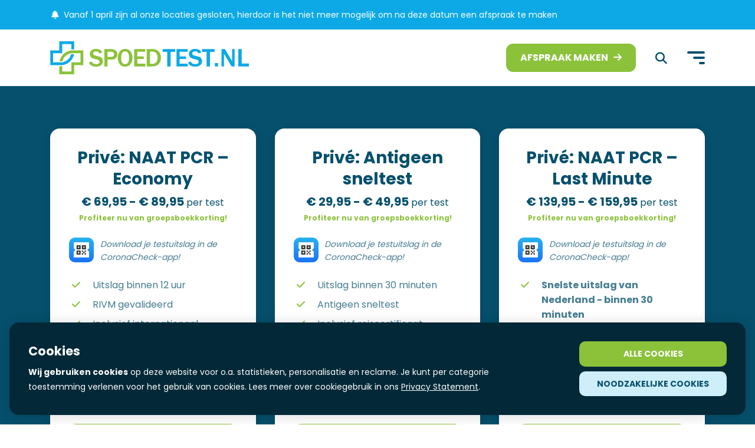

--- FILE ---
content_type: text/html; charset=UTF-8
request_url: https://spoedtest.nl/pcr-test-aruba/
body_size: 13039
content:
<!DOCTYPE html><html lang="nl-NL"><head> <script>(function(w,d,s,l,i){w[l]=w[l]||[];w[l].push({'gtm.start':
        new Date().getTime(),event:'gtm.js'});var f=d.getElementsByTagName(s)[0],
        j=d.createElement(s),dl=l!='dataLayer'?'&l='+l:'';j.async=true;j.src=
        'https://www.googletagmanager.com/gtm.js?id='+i+dl;var n=d.querySelector('[nonce]');
        n&&j.setAttribute('nonce',n.nonce||n.getAttribute('nonce'));f.parentNode.insertBefore(j,f);
        })(window,document,'script','dataLayer','GTM-NRLZKC7');</script> <base href="/pcr-test-aruba/"><meta http-equiv="X-UA-Compatible" content="IE=edge"><meta name="format-detection" content="telephone=no"><meta name="HandheldFriendly" content="True"><meta name="MobileOptimized" content="320"><meta name="viewport" content="width=device-width, initial-scale=1.0, maximum-scale=2.0, user-scalable=yes viewport-fit=cover"><meta name="theme-color" content="#0CA9E6"><meta name="msapplication-navbutton-color" content="#0CA9E6"><meta name="apple-mobile-web-app-status-bar-style" content="#0CA9E6"><link rel="icon" href="https://spoedtest.nl/wp-content/themes/spoedtest/assets/img/theme/favicon.png"> <!--[if IE]><link rel="shortcut icon" href="https://spoedtest.nl/wp-content/themes/spoedtest/assets/img/theme/favicon.ico"> <![endif]--> <!--[if lt IE 9]> <script src="https://spoedtest.nl/wp-content/themes/spoedtest/assets/js/html5.js"></script> <![endif]--><link rel="preconnect" href="https://fonts.gstatic.com/" crossorigin> <script>let resturl = 'https://spoedtest.nl/wp-json/';</script> <meta name='robots' content='index, follow, max-image-preview:large, max-snippet:-1, max-video-preview:-1' /><style>img:is([sizes="auto" i], [sizes^="auto," i]) { contain-intrinsic-size: 3000px 1500px }</style><link rel="alternate" hreflang="nl" href="https://spoedtest.nl/pcr-test-aruba/" /><link rel="alternate" hreflang="x-default" href="https://spoedtest.nl/pcr-test-aruba/" /><title>PCR-test Aruba - Spoedtest.nl ✓ RIVM-gevalideerd</title><meta name="description" content="Boek jouw PCR-test voor je reis naar Aruba gemakkelijk en snel bij Spoedtest.nl | Inclusief reiscertificaat | Scherp geprijsd!" /><link rel="canonical" href="https://spoedtest.nl/pcr-test-aruba/" /><meta property="og:locale" content="nl_NL" /><meta property="og:type" content="article" /><meta property="og:title" content="PCR-test Aruba - Spoedtest.nl ✓ RIVM-gevalideerd" /><meta property="og:description" content="Boek jouw PCR-test voor je reis naar Aruba gemakkelijk en snel bij Spoedtest.nl | Inclusief reiscertificaat | Scherp geprijsd!" /><meta property="og:url" content="https://spoedtest.nl/pcr-test-aruba/" /><meta property="og:site_name" content="Spoedtest.nl" /><meta property="article:publisher" content="https://www.facebook.com/Spoedtest/" /><meta property="article:modified_time" content="2022-08-17T08:06:46+00:00" /><meta name="twitter:card" content="summary_large_image" /> <script type="application/ld+json" class="yoast-schema-graph">{"@context":"https://schema.org","@graph":[{"@type":"WebPage","@id":"https://spoedtest.nl/pcr-test-aruba/","url":"https://spoedtest.nl/pcr-test-aruba/","name":"PCR-test Aruba - Spoedtest.nl ✓ RIVM-gevalideerd","isPartOf":{"@id":"https://spoedtest.nl/#website"},"datePublished":"2021-02-02T10:03:06+00:00","dateModified":"2022-08-17T08:06:46+00:00","description":"Boek jouw PCR-test voor je reis naar Aruba gemakkelijk en snel bij Spoedtest.nl | Inclusief reiscertificaat | Scherp geprijsd!","breadcrumb":{"@id":"https://spoedtest.nl/pcr-test-aruba/#breadcrumb"},"inLanguage":"nl-NL","potentialAction":[{"@type":"ReadAction","target":["https://spoedtest.nl/pcr-test-aruba/"]}]},{"@type":"BreadcrumbList","@id":"https://spoedtest.nl/pcr-test-aruba/#breadcrumb","itemListElement":[{"@type":"ListItem","position":1,"name":"Home","item":"https://spoedtest.nl/"},{"@type":"ListItem","position":2,"name":"PCR-test Aruba"}]},{"@type":"WebSite","@id":"https://spoedtest.nl/#website","url":"https://spoedtest.nl/","name":"Spoedtest.nl","description":"Coronasneltest &amp; PCR + Reiscertificaat door heel Nederland","publisher":{"@id":"https://spoedtest.nl/#organization"},"potentialAction":[{"@type":"SearchAction","target":{"@type":"EntryPoint","urlTemplate":"https://spoedtest.nl/?s={search_term_string}"},"query-input":"required name=search_term_string"}],"inLanguage":"nl-NL"},{"@type":"Organization","@id":"https://spoedtest.nl/#organization","name":"Spoedtest.nl","url":"https://spoedtest.nl/","logo":{"@type":"ImageObject","inLanguage":"nl-NL","@id":"https://spoedtest.nl/#/schema/logo/image/","url":"https://spoedtest.nl/wp-content/uploads/2021/09/logo-spoedtest.png","contentUrl":"https://spoedtest.nl/wp-content/uploads/2021/09/logo-spoedtest.png","width":1490,"height":300,"caption":"Spoedtest.nl"},"image":{"@id":"https://spoedtest.nl/#/schema/logo/image/"},"sameAs":["https://www.facebook.com/Spoedtest/","https://www.instagram.com/spoedtest.nl/","https://www.linkedin.com/company/spoed-test/"]}]}</script> <link rel='dns-prefetch' href='//fonts.googleapis.com' /><style id='classic-theme-styles-inline-css'>/*! This file is auto-generated */
.wp-block-button__link{color:#fff;background-color:#32373c;border-radius:9999px;box-shadow:none;text-decoration:none;padding:calc(.667em + 2px) calc(1.333em + 2px);font-size:1.125em}.wp-block-file__button{background:#32373c;color:#fff;text-decoration:none}</style><link rel='stylesheet' id='wc-blocks-vendors-style-css' href='https://spoedtest.nl/wp-content/plugins/woocommerce/packages/woocommerce-blocks/build/wc-blocks-vendors-style.css' media='all' /><link rel='stylesheet' id='wc-blocks-style-css' href='https://spoedtest.nl/wp-content/plugins/woocommerce/packages/woocommerce-blocks/build/wc-blocks-style.css' media='all' /><link rel='stylesheet' id='safe-svg-block-frontend-css' href='https://spoedtest.nl/wp-content/plugins/safe-svg//dist/safe-svg-block-frontend.css' media='all' /><style id='global-styles-inline-css'>:root{--wp--preset--aspect-ratio--square: 1;--wp--preset--aspect-ratio--4-3: 4/3;--wp--preset--aspect-ratio--3-4: 3/4;--wp--preset--aspect-ratio--3-2: 3/2;--wp--preset--aspect-ratio--2-3: 2/3;--wp--preset--aspect-ratio--16-9: 16/9;--wp--preset--aspect-ratio--9-16: 9/16;--wp--preset--color--black: #000000;--wp--preset--color--cyan-bluish-gray: #abb8c3;--wp--preset--color--white: #ffffff;--wp--preset--color--pale-pink: #f78da7;--wp--preset--color--vivid-red: #cf2e2e;--wp--preset--color--luminous-vivid-orange: #ff6900;--wp--preset--color--luminous-vivid-amber: #fcb900;--wp--preset--color--light-green-cyan: #7bdcb5;--wp--preset--color--vivid-green-cyan: #00d084;--wp--preset--color--pale-cyan-blue: #8ed1fc;--wp--preset--color--vivid-cyan-blue: #0693e3;--wp--preset--color--vivid-purple: #9b51e0;--wp--preset--gradient--vivid-cyan-blue-to-vivid-purple: linear-gradient(135deg,rgba(6,147,227,1) 0%,rgb(155,81,224) 100%);--wp--preset--gradient--light-green-cyan-to-vivid-green-cyan: linear-gradient(135deg,rgb(122,220,180) 0%,rgb(0,208,130) 100%);--wp--preset--gradient--luminous-vivid-amber-to-luminous-vivid-orange: linear-gradient(135deg,rgba(252,185,0,1) 0%,rgba(255,105,0,1) 100%);--wp--preset--gradient--luminous-vivid-orange-to-vivid-red: linear-gradient(135deg,rgba(255,105,0,1) 0%,rgb(207,46,46) 100%);--wp--preset--gradient--very-light-gray-to-cyan-bluish-gray: linear-gradient(135deg,rgb(238,238,238) 0%,rgb(169,184,195) 100%);--wp--preset--gradient--cool-to-warm-spectrum: linear-gradient(135deg,rgb(74,234,220) 0%,rgb(151,120,209) 20%,rgb(207,42,186) 40%,rgb(238,44,130) 60%,rgb(251,105,98) 80%,rgb(254,248,76) 100%);--wp--preset--gradient--blush-light-purple: linear-gradient(135deg,rgb(255,206,236) 0%,rgb(152,150,240) 100%);--wp--preset--gradient--blush-bordeaux: linear-gradient(135deg,rgb(254,205,165) 0%,rgb(254,45,45) 50%,rgb(107,0,62) 100%);--wp--preset--gradient--luminous-dusk: linear-gradient(135deg,rgb(255,203,112) 0%,rgb(199,81,192) 50%,rgb(65,88,208) 100%);--wp--preset--gradient--pale-ocean: linear-gradient(135deg,rgb(255,245,203) 0%,rgb(182,227,212) 50%,rgb(51,167,181) 100%);--wp--preset--gradient--electric-grass: linear-gradient(135deg,rgb(202,248,128) 0%,rgb(113,206,126) 100%);--wp--preset--gradient--midnight: linear-gradient(135deg,rgb(2,3,129) 0%,rgb(40,116,252) 100%);--wp--preset--font-size--small: 13px;--wp--preset--font-size--medium: 20px;--wp--preset--font-size--large: 36px;--wp--preset--font-size--x-large: 42px;--wp--preset--spacing--20: 0.44rem;--wp--preset--spacing--30: 0.67rem;--wp--preset--spacing--40: 1rem;--wp--preset--spacing--50: 1.5rem;--wp--preset--spacing--60: 2.25rem;--wp--preset--spacing--70: 3.38rem;--wp--preset--spacing--80: 5.06rem;--wp--preset--shadow--natural: 6px 6px 9px rgba(0, 0, 0, 0.2);--wp--preset--shadow--deep: 12px 12px 50px rgba(0, 0, 0, 0.4);--wp--preset--shadow--sharp: 6px 6px 0px rgba(0, 0, 0, 0.2);--wp--preset--shadow--outlined: 6px 6px 0px -3px rgba(255, 255, 255, 1), 6px 6px rgba(0, 0, 0, 1);--wp--preset--shadow--crisp: 6px 6px 0px rgba(0, 0, 0, 1);}:where(.is-layout-flex){gap: 0.5em;}:where(.is-layout-grid){gap: 0.5em;}body .is-layout-flex{display: flex;}.is-layout-flex{flex-wrap: wrap;align-items: center;}.is-layout-flex > :is(*, div){margin: 0;}body .is-layout-grid{display: grid;}.is-layout-grid > :is(*, div){margin: 0;}:where(.wp-block-columns.is-layout-flex){gap: 2em;}:where(.wp-block-columns.is-layout-grid){gap: 2em;}:where(.wp-block-post-template.is-layout-flex){gap: 1.25em;}:where(.wp-block-post-template.is-layout-grid){gap: 1.25em;}.has-black-color{color: var(--wp--preset--color--black) !important;}.has-cyan-bluish-gray-color{color: var(--wp--preset--color--cyan-bluish-gray) !important;}.has-white-color{color: var(--wp--preset--color--white) !important;}.has-pale-pink-color{color: var(--wp--preset--color--pale-pink) !important;}.has-vivid-red-color{color: var(--wp--preset--color--vivid-red) !important;}.has-luminous-vivid-orange-color{color: var(--wp--preset--color--luminous-vivid-orange) !important;}.has-luminous-vivid-amber-color{color: var(--wp--preset--color--luminous-vivid-amber) !important;}.has-light-green-cyan-color{color: var(--wp--preset--color--light-green-cyan) !important;}.has-vivid-green-cyan-color{color: var(--wp--preset--color--vivid-green-cyan) !important;}.has-pale-cyan-blue-color{color: var(--wp--preset--color--pale-cyan-blue) !important;}.has-vivid-cyan-blue-color{color: var(--wp--preset--color--vivid-cyan-blue) !important;}.has-vivid-purple-color{color: var(--wp--preset--color--vivid-purple) !important;}.has-black-background-color{background-color: var(--wp--preset--color--black) !important;}.has-cyan-bluish-gray-background-color{background-color: var(--wp--preset--color--cyan-bluish-gray) !important;}.has-white-background-color{background-color: var(--wp--preset--color--white) !important;}.has-pale-pink-background-color{background-color: var(--wp--preset--color--pale-pink) !important;}.has-vivid-red-background-color{background-color: var(--wp--preset--color--vivid-red) !important;}.has-luminous-vivid-orange-background-color{background-color: var(--wp--preset--color--luminous-vivid-orange) !important;}.has-luminous-vivid-amber-background-color{background-color: var(--wp--preset--color--luminous-vivid-amber) !important;}.has-light-green-cyan-background-color{background-color: var(--wp--preset--color--light-green-cyan) !important;}.has-vivid-green-cyan-background-color{background-color: var(--wp--preset--color--vivid-green-cyan) !important;}.has-pale-cyan-blue-background-color{background-color: var(--wp--preset--color--pale-cyan-blue) !important;}.has-vivid-cyan-blue-background-color{background-color: var(--wp--preset--color--vivid-cyan-blue) !important;}.has-vivid-purple-background-color{background-color: var(--wp--preset--color--vivid-purple) !important;}.has-black-border-color{border-color: var(--wp--preset--color--black) !important;}.has-cyan-bluish-gray-border-color{border-color: var(--wp--preset--color--cyan-bluish-gray) !important;}.has-white-border-color{border-color: var(--wp--preset--color--white) !important;}.has-pale-pink-border-color{border-color: var(--wp--preset--color--pale-pink) !important;}.has-vivid-red-border-color{border-color: var(--wp--preset--color--vivid-red) !important;}.has-luminous-vivid-orange-border-color{border-color: var(--wp--preset--color--luminous-vivid-orange) !important;}.has-luminous-vivid-amber-border-color{border-color: var(--wp--preset--color--luminous-vivid-amber) !important;}.has-light-green-cyan-border-color{border-color: var(--wp--preset--color--light-green-cyan) !important;}.has-vivid-green-cyan-border-color{border-color: var(--wp--preset--color--vivid-green-cyan) !important;}.has-pale-cyan-blue-border-color{border-color: var(--wp--preset--color--pale-cyan-blue) !important;}.has-vivid-cyan-blue-border-color{border-color: var(--wp--preset--color--vivid-cyan-blue) !important;}.has-vivid-purple-border-color{border-color: var(--wp--preset--color--vivid-purple) !important;}.has-vivid-cyan-blue-to-vivid-purple-gradient-background{background: var(--wp--preset--gradient--vivid-cyan-blue-to-vivid-purple) !important;}.has-light-green-cyan-to-vivid-green-cyan-gradient-background{background: var(--wp--preset--gradient--light-green-cyan-to-vivid-green-cyan) !important;}.has-luminous-vivid-amber-to-luminous-vivid-orange-gradient-background{background: var(--wp--preset--gradient--luminous-vivid-amber-to-luminous-vivid-orange) !important;}.has-luminous-vivid-orange-to-vivid-red-gradient-background{background: var(--wp--preset--gradient--luminous-vivid-orange-to-vivid-red) !important;}.has-very-light-gray-to-cyan-bluish-gray-gradient-background{background: var(--wp--preset--gradient--very-light-gray-to-cyan-bluish-gray) !important;}.has-cool-to-warm-spectrum-gradient-background{background: var(--wp--preset--gradient--cool-to-warm-spectrum) !important;}.has-blush-light-purple-gradient-background{background: var(--wp--preset--gradient--blush-light-purple) !important;}.has-blush-bordeaux-gradient-background{background: var(--wp--preset--gradient--blush-bordeaux) !important;}.has-luminous-dusk-gradient-background{background: var(--wp--preset--gradient--luminous-dusk) !important;}.has-pale-ocean-gradient-background{background: var(--wp--preset--gradient--pale-ocean) !important;}.has-electric-grass-gradient-background{background: var(--wp--preset--gradient--electric-grass) !important;}.has-midnight-gradient-background{background: var(--wp--preset--gradient--midnight) !important;}.has-small-font-size{font-size: var(--wp--preset--font-size--small) !important;}.has-medium-font-size{font-size: var(--wp--preset--font-size--medium) !important;}.has-large-font-size{font-size: var(--wp--preset--font-size--large) !important;}.has-x-large-font-size{font-size: var(--wp--preset--font-size--x-large) !important;}
:where(.wp-block-post-template.is-layout-flex){gap: 1.25em;}:where(.wp-block-post-template.is-layout-grid){gap: 1.25em;}
:where(.wp-block-columns.is-layout-flex){gap: 2em;}:where(.wp-block-columns.is-layout-grid){gap: 2em;}
:root :where(.wp-block-pullquote){font-size: 1.5em;line-height: 1.6;}</style><link rel='stylesheet' id='wpml-blocks-css' href='https://spoedtest.nl/wp-content/plugins/sitepress-multilingual-cms/dist/css/blocks/styles.css' media='all' /><link rel='stylesheet' id='woocommerce-layout-css' href='https://spoedtest.nl/wp-content/plugins/woocommerce/assets/css/woocommerce-layout.css' media='all' /><link rel='stylesheet' id='woocommerce-smallscreen-css' href='https://spoedtest.nl/wp-content/plugins/woocommerce/assets/css/woocommerce-smallscreen.css' media='only screen and (max-width: 768px)' /><link rel='stylesheet' id='woocommerce-general-css' href='https://spoedtest.nl/wp-content/plugins/woocommerce/assets/css/woocommerce.css' media='all' /><style id='woocommerce-inline-inline-css'>.woocommerce form .form-row .required { visibility: visible; }</style><link rel='stylesheet' id='google-fonts-css' href='https://fonts.googleapis.com/css2?family=Poppins:wght@400;700&#038;family=Indie+Flower&#038;display=swap' media='all' /><link rel='stylesheet' id='dbk-app-css' href='https://spoedtest.nl/wp-content/themes/spoedtest/assets/css/app.min.css?v=2.0.16' media='all' /><link rel='stylesheet' id='mollie-gateway-icons-css' href='https://spoedtest.nl/wp-content/plugins/mollie-payments-for-woocommerce/public/css/mollie-gateway-icons.min.css' media='screen' /> <script id="dbk-cookie-law-js-js-extra">var dbk_cookie_law = {"rest_api_url":"https:\/\/spoedtest.nl\/wp-json\/dbk-cookie-law\/get-cookie-message?lang=nl"};</script> <script src="https://spoedtest.nl/wp-content/plugins/dbk-cookie-law/assets/js/dbk-cookie-law.min.js?v=1.3" id="dbk-cookie-law-js-js"></script> <link rel='shortlink' href='https://spoedtest.nl/?p=685' /><meta name="generator" content="WPML ver:4.6.3 stt:38,1,3;" /> <noscript><style>.woocommerce-product-gallery{ opacity: 1 !important; }</style></noscript> <script>window.spoedtestWidgetData = {"options":{"aw_code":"AW-845321587","gtm_code":"GTM-NRLZKC7","api_url":"https:\/\/spoedtest.nl\/wp-json","page_url_thankyou":"https:\/\/spoedtest.nl\/bedankt-voor-je-reservering\/"},"tests":[],"locations":[]};</script> <script>window.mapIconPath = "https://spoedtest.nl/wp-content/themes/spoedtest/assets/img/pins/pin-main.svg";</script>  <script async src="https://www.googletagmanager.com/gtag/js?id=AW-845321587"></script> <script>window.dataLayer = window.dataLayer || [];
        window.gtag = function() { dataLayer.push(arguments); }
        gtag('js', new Date());
        gtag('config', 'AW-845321587');</script> </head><body class="wp-singular page-template-default page page-id-685 wp-theme-spoedtest theme-spoedtest woocommerce-no-js woo-variation-swatches wvs-behavior-blur wvs-theme-spoedtest wvs-show-label"> <noscript><iframe src="https://www.googletagmanager.com/ns.html?id=GTM-NRLZKC7" height="0" width="0" style="display:none;visibility:hidden"></iframe></noscript><div class="notification-bar"><div class="container"><p class="notification-bar__text"> <span class="notification-bar__icon"> <i class="fas fa-bell"></i> </span> Vanaf 1 april zijn al onze locaties gesloten, hierdoor is het niet meer mogelijk om na deze datum een afspraak te maken</p></div></div><div class="page-wrapper"><header class="masthead masthead--inline"><div class="masthead__inner"><div class="container"> <a href="https://spoedtest.nl" class="masthead__logo" title="Spoedtest.nl" data-gtm-event="Masthead logo"> <img src="https://spoedtest.nl/wp-content/themes/spoedtest/assets/img/theme/logo-spoedtest-nl.svg" class="hidden-xs" alt="Spoedtest.nl" width="337" height="56"> <img src="https://spoedtest.nl/wp-content/themes/spoedtest/assets/img/theme/logo-spoedtest.svg" class="hidden-sm hidden-md hidden-lg" alt="Spoedtest.nl" width="199" height="40"> </a><h3 class="masthead__slogan"> Dé #1 van Nederland!</h3> <span class="flex-spacer nomargin"></span> <a href="#afspraak-maken" class="masthead__btn btn btn--dont-expand btn--primary" title="Afspraak maken" data-gtm-event="Masthead primary CTA"> Afspraak maken <i class="icon-right fas fa-arrow-right"></i> </a> <a href="https://spoedtest.nl/zoeken/" class="masthead__search-link hidden-xs hidden-sm" title="Zoeken" data-gtm-event="Masthead search button" data-original-title="Zoeken"> <i class="fas fa-lg fa-search"></i> </a> <button type="button" id="toggle-menu" class="masthead__menu-toggle" title="Menu tonen/verbergen" data-gtm-event="Masthead menu toggle"> <span class="hamburger"> <span></span> <span></span> <span></span> </span> </button></div></div></header><div class="section section--tests section--padding section--flexible-first"><div class="section__background section__background--tert"><div class="section__background-image section__background-image--overlay" style="background-image:url('https://spoedtest.nl/wp-content/uploads/2021/01/hero-1.jpg');"></div></div><div class="section__inner"><div class="container"><div class="tests"><div class="tests__grid"><div class="test"><h3 class="test__title"> Privé: NAAT PCR &#8211; Economy</h3><p class="test__price"> <strong>€ 69,95 - € 89,95 </strong> per test <br><small> Profiteer nu van groepsboekkorting! </small></p> <a href="https://coronacheck.nl" class="test__app" title="CoronaCheck-app" target="_blank"><div class="test__app-logo"> <img src="https://spoedtest.nl/wp-content/themes/spoedtest/assets/img/theme/logo-coronacheck-app.svg" alt="CoronaCheck app logo" width="42" height="42"></div><p class="test__app-text"> Download je testuitslag in de CoronaCheck-app!</p> </a><ul class="test__features"><li class="feature"><div class="feature__icon"> <i class="fas fa-check"></i></div><div class="feature__text"> Uitslag binnen 12 uur</div></li><li class="feature"><div class="feature__icon"> <i class="fas fa-check"></i></div><div class="feature__text"> RIVM gevalideerd</div></li><li class="feature"><div class="feature__icon"> <i class="fas fa-check"></i></div><div class="feature__text"> Inclusief internationaal reiscertificaat</div></li><li class="feature"><div class="feature__icon"> <i class="fas fa-check"></i></div><div class="feature__text"> <strong> Groepsboekkorting tot wel €20,- per test</strong></div></li></ul><div class="btns"><div class="btns__inner"> <a href="#afspraak-maken" class="btn btn--full btn--primary btn-test-make-appointment" data-test-id="8652" title="AFSPRAAK MAKEN"> AFSPRAAK MAKEN<i class="icon-right fas fa-arrow-right"></i> </a></div></div><p class="test__micro"> <i class="icon-left col-sec fas fa-check-circle"></i>Hoe meer personen, hoe meer korting!</p></div><div class="test"><h3 class="test__title"> Privé: Antigeen sneltest</h3><p class="test__price"> <strong>€ 29,95 - € 49,95 </strong> per test <br><small> Profiteer nu van groepsboekkorting! </small></p> <a href="https://coronacheck.nl" class="test__app" title="CoronaCheck-app" target="_blank"><div class="test__app-logo"> <img src="https://spoedtest.nl/wp-content/themes/spoedtest/assets/img/theme/logo-coronacheck-app.svg" alt="CoronaCheck app logo" width="42" height="42"></div><p class="test__app-text"> Download je testuitslag in de CoronaCheck-app!</p> </a><ul class="test__features"><li class="feature"><div class="feature__icon"> <i class="fas fa-check"></i></div><div class="feature__text"> Uitslag binnen 30 minuten</div></li><li class="feature"><div class="feature__icon"> <i class="fas fa-check"></i></div><div class="feature__text"> Antigeen sneltest</div></li><li class="feature"><div class="feature__icon"> <i class="fas fa-check"></i></div><div class="feature__text"> Inclusief reiscertificaat</div></li><li class="feature"><div class="feature__icon"> <i class="fas fa-check"></i></div><div class="feature__text"> <strong> Groepsboekkorting tot wel €20,- per test</strong></div></li></ul><div class="btns"><div class="btns__inner"> <a href="#afspraak-maken" class="btn btn--full btn--primary btn-test-make-appointment" data-test-id="15" title="Afspraak maken"> Afspraak maken<i class="icon-right fas fa-arrow-right"></i> </a></div></div><p class="test__micro"> <i class="icon-left col-sec fas fa-check-circle"></i>Hoe meer personen, hoe meer korting!</p></div><div class="test"><h3 class="test__title"> Privé: NAAT PCR &#8211; Last Minute</h3><p class="test__price"> <strong>€ 139,95 - € 159,95 </strong> per test <br><small> Profiteer nu van groepsboekkorting! </small></p> <a href="https://coronacheck.nl" class="test__app" title="CoronaCheck-app" target="_blank"><div class="test__app-logo"> <img src="https://spoedtest.nl/wp-content/themes/spoedtest/assets/img/theme/logo-coronacheck-app.svg" alt="CoronaCheck app logo" width="42" height="42"></div><p class="test__app-text"> Download je testuitslag in de CoronaCheck-app!</p> </a><ul class="test__features"><li class="feature"><div class="feature__icon"> <i class="fas fa-check"></i></div><div class="feature__text"> <strong> Snelste uitslag van Nederland - binnen 30 minuten </strong></div></li><li class="feature"><div class="feature__icon"> <i class="fas fa-check"></i></div><div class="feature__text"> RIVM gevalideerd</div></li><li class="feature"><div class="feature__icon"> <i class="fas fa-check"></i></div><div class="feature__text"> Inclusief internationaal reiscertificaat</div></li><li class="feature"><div class="feature__icon"> <i class="fas fa-check"></i></div><div class="feature__text"> Groepsboekkorting tot wel €20,- per test!</div></li></ul><div class="btns"><div class="btns__inner"> <a href="#afspraak-maken" class="btn btn--full btn--primary btn-test-make-appointment" data-test-id="9455" title="Afspraak maken"> Afspraak maken<i class="icon-right fas fa-arrow-right"></i> </a></div></div><p class="test__micro"> <i class="icon-left col-sec fas fa-check-circle"></i>Hoe meer personen, hoe meer korting!</p></div></div></div></div></div></div><div class="section section--expandable-items  section--medium-margin"><div class="section__inner"><div class="container"><div class="expandable-items narrow centered"><div class="item item--toggled item--highlighted"> <button type="button" class="item__toggle" title="Tonen/verbergen"> <span class="item__toggle-text"> Inreisbeperkingen in het kort </span> <span class="item__toggle-icon"> <i class="fa fa-sm fa-chevron-down"></i> </span> </button><div class="item__content"><div class="content"><ul><li><strong>Kleurcode:</strong> Groen</li><li><strong>Coronatest verplicht? </strong>Nee, er zijn geen inreisbeperkingen meer voor het bezoeken van Aruba.</li><li><strong>Vaccinatie verplicht? </strong>Nee.</li></ul><p><span style="font-size: small;"><em>Let op: Deze informatie is voor het laatst geüpdatet op 17-08-2022. De inreisbeperkingen veranderen regelmatig; kijk op <a href="https://www.nederlandwereldwijd.nl/landen/aruba/reizen/reisadvies/" target="_blank" rel="noopener">Nederland Wereldwijd</a> voor de meest actuele informatie.</em></span></p></div></div></div></div></div></div></div><div class="section section--content-image-blocks"><div class="section__inner"><div class="container"><div class="content-image-blocks"><div class="block"><div class="block__image blocks__image--align-start"> <img width="1024" height="683" src="https://spoedtest.nl/wp-content/uploads/2021/03/12-3-21-7-1024x683.jpg" class="attachment-column-image size-column-image" alt="pcr-testuitslag met reiscertificaat" decoding="async" fetchpriority="high" srcset="https://spoedtest.nl/wp-content/uploads/2021/03/12-3-21-7-1024x683.jpg 1024w, https://spoedtest.nl/wp-content/uploads/2021/03/12-3-21-7-800x534.jpg 800w, https://spoedtest.nl/wp-content/uploads/2021/03/12-3-21-7-300x200.jpg 300w, https://spoedtest.nl/wp-content/uploads/2021/03/12-3-21-7-768x512.jpg 768w, https://spoedtest.nl/wp-content/uploads/2021/03/12-3-21-7-400x267.jpg 400w" sizes="(max-width: 1024px) 100vw, 1024px" /></div><div class="block__content"><div class="content"><h1>PCR-test Aruba</h1><p><strong>Laatst geüpdatet op: 17-08-2022<br /> </strong>De kleurcode voor Aruba is momenteel groen. Er gelden geen inreisbeperkingen meer voor het bezoeken van Aruba. Wil je het zekere voor het onzekere? Doe dan een PCR-test bij Spoedtest.nl! Je ontvangt bij een negatieve testuitslag een internationaal reiscertificaat.</p><p><b>Kijk op</b> <a href="https://www.nederlandwereldwijd.nl/landen/aruba/reizen/reisadvies" target="_blank" rel="noopener"><b>Nederland Wereldwijd</b></a><b> voor de meest actuele informatie.</b></p></div></div></div><div class="block block--reversed"><div class="block__image blocks__image--align-start"> <img width="1024" height="683" src="https://spoedtest.nl/wp-content/uploads/2022/01/DSC_0445-1-1024x683.jpg" class="attachment-column-image size-column-image" alt="" decoding="async" srcset="https://spoedtest.nl/wp-content/uploads/2022/01/DSC_0445-1-1024x683.jpg 1024w, https://spoedtest.nl/wp-content/uploads/2022/01/DSC_0445-1-800x533.jpg 800w, https://spoedtest.nl/wp-content/uploads/2022/01/DSC_0445-1-300x200.jpg 300w, https://spoedtest.nl/wp-content/uploads/2022/01/DSC_0445-1-768x512.jpg 768w, https://spoedtest.nl/wp-content/uploads/2022/01/DSC_0445-1-400x267.jpg 400w" sizes="(max-width: 1024px) 100vw, 1024px" /></div><div class="block__content"><div class="content"><h2>Inreisbeperkingen Aruba</h2><p>Er gelden geen inreisbeperkingen meer voor het reizen naar Aruba. Reizigers moeten nog wel voor vertrek Aruba&#8217;s Embarkation/Disembarkation (online immigratiekaart) invullen.</p><p>Daarnaast ben je verplicht om een aanvullende verzekering af te sluiten die COVID-gerelateerde kosten tijdens verblijf in Aruba dekt. Meer informatie vind je op de <a href="https://www.aruba.com/us/traveler-health-requirements/covid-testing">website van de overheid van Aruba</a>.</p></div></div></div></div></div></div></div><div class="section section--content-image-blocks"><div class="section__inner"><div class="container"><div class="content-image-blocks"><div class="block block--reversed"><div class="block__image blocks__image--align-start"> <img width="1024" height="683" src="https://spoedtest.nl/wp-content/uploads/2021/01/Spoedtest-Postjeskade-14-1024x683.jpg" class="attachment-column-image size-column-image" alt="teststaafjes voor COVID-test" decoding="async" srcset="https://spoedtest.nl/wp-content/uploads/2021/01/Spoedtest-Postjeskade-14-1024x683.jpg 1024w, https://spoedtest.nl/wp-content/uploads/2021/01/Spoedtest-Postjeskade-14-800x534.jpg 800w, https://spoedtest.nl/wp-content/uploads/2021/01/Spoedtest-Postjeskade-14-300x200.jpg 300w, https://spoedtest.nl/wp-content/uploads/2021/01/Spoedtest-Postjeskade-14-768x512.jpg 768w, https://spoedtest.nl/wp-content/uploads/2021/01/Spoedtest-Postjeskade-14-400x267.jpg 400w" sizes="(max-width: 1024px) 100vw, 1024px" /></div><div class="block__content"><div class="content"><h2><b>Wat is een PCR-test?</b></h2><p><span style="font-weight: 400;">De afkorting PCR staat voor polymerase chain reaction. De PCR-test is de meest betrouwbare en gebruikte coronatest. We nemen een slijmafname uit je keel en neus en kunnen hiermee kijken of er genetisch materiaal van het coronavrius in de neus- en keelholte zit. We sturen de afname direct naar ons ISO-</span>gecertificeerde laboratorium, waar wij exclusief werken met de snelste machine van Europa. Bij de <a href="https://spoedtest.nl/pcr-test/">PCR-test</a> ontvang je een internationaal reiscertificaat in het Engels.</p> <a href="#afspraak-maken" title="Boek nu je PCR-test voor Aruba" class="btn btn--primary">Boek nu je PCR-test voor Aruba</a></div></div></div><div class="block"><div class="block__image blocks__image--align-start"> <img width="1024" height="683" src="https://spoedtest.nl/wp-content/uploads/2022/01/DSC_0422-scaled.jpg" class="attachment-column-image size-column-image" alt="PCR test Amsterdam" decoding="async" srcset="https://spoedtest.nl/wp-content/uploads/2022/01/DSC_0422-scaled-800x533.jpg 800w, https://spoedtest.nl/wp-content/uploads/2022/01/DSC_0422-300x200.jpg 300w, https://spoedtest.nl/wp-content/uploads/2022/01/DSC_0422-1024x683.jpg 1024w, https://spoedtest.nl/wp-content/uploads/2022/01/DSC_0422-768x512.jpg 768w" sizes="(max-width: 1024px) 100vw, 1024px" /></div><div class="block__content"><div class="content"><h2>Verschil Spoedtest.nl en de GGD</h2><p>Zowel bij de GGD als bij Spoedtest.nl word je getest met behulp van een PCR-test. Deze test is door het RIVM goedgekeurd. Het verschil zit dus niet in de coronatest zelf, maar in het benodigde reiscertificaat. Bij Spoedtest.nl ontvang je namelijk een internationaal reiscertificaat dat je nodig hebt voor jouw reis, naast jouw testuitslag. De GGD levert <strong>geen</strong> reiscertificaat, maar enkel een positieve of negatieve uitslag.</p> <a href="#afspraak-maken" title="Boek nu je PCR-test voor Aruba" class="btn btn--primary">Boek nu je PCR-test voor Aruba</a></div></div></div></div></div></div></div><div class="section section--process"><div class="section__inner"><div class="container"><div class="section-title narrow centered text-center"><p class="pretitle"> Hoe Spoedtest.nl werkt</p><h2 class="title"> Het proces in het kort:</h2></div><div class="process-steps"><div class="process-steps__grid"><div class="step"><div class="step__icon"> <i class="fal fa-calendar-alt"></i><div class="step__number"> 1</div></div><div class="step__content"><h3 class="step__title"> Boek online je afspraak</h3><p class="step__description"> Boek snel en eenvoudig je afspraak op een gewenst tijdstip. Je krijgt direct de afspraakbevestiging per mail.</p></div></div><div class="step"><div class="step__icon"> <i class="fal fa-stopwatch"></i><div class="step__number"> 2</div></div><div class="step__content"><h3 class="step__title"> Binnen 5 minuten getest</h3><p class="step__description"> Wanneer je op tijd bent, word je binnen 5 minuten getest. Je kunt vervolgens direct weer naar huis.</p></div></div><div class="step"><div class="step__icon"> <i class="fal fa-file-check"></i><div class="step__number"> 3</div></div><div class="step__content"><h3 class="step__title"> Jouw uitslag</h3><p class="step__description"> Je ontvangt de uitslag van je corona sneltest al na 30 minuten en van de PCR-test dezelfde dag.</p></div></div><div class="step"><div class="step__icon"> <i class="fal fa-lightbulb-on"></i><div class="step__number"> 4</div></div><div class="step__content"><h3 class="step__title"> Handig om te weten</h3><p class="step__description"> Vergeet niet je paspoort of ID mee te nemen. De betaling vindt online plaats  tijdens het boeken van een afspraak.</p></div></div></div></div></div></div></div><div class="section section--video"><div class="section__inner"><div class="container"><div class="video-block"><div class="video-block__content"><div class="section-title section-title--small-margin"><p class="pretitle"> Spoedtest.nl video</p><h2 class="title"> Spoedtest.nl uitgelegd binnen 1 minuut</h2><p class="subtitle"> Bekijk onze korte video waarin we jou precies uitleggen hoe Spoedtest.nl werkt. Boek nu snel en eenvoudig jouw coronasneltest of PCR-test mét reiscertificaat.</p></div><div class="btns hidden-xs"><div class="btns__inner"> <a href="#" class="btn btn--secondary btn--play-video" title="Video afspelen" data-video-id="spoedtest-uitgelegd" rel="nofollow" data-gtm-event="Play video - 28kIJHjqZPQ"> <i class="icon-left fas fa-sm fa-play"></i> Video afspelen </a></div></div></div><div class="video-block__video"><div class="fancy-video fancy-video--youtube" data-video-id="spoedtest-uitgelegd" data-media-id="28kIJHjqZPQ"><div class="fancy-video__placeholder"> <img src="https://spoedtest.nl/wp-content/themes/spoedtest/assets/img/placeholder/video-thumbnail-1.jpg" class="fancy-video__thumbnail" alt="Spoedtest.nl in 1 minuut" width="839" height="472"><h3 class="fancy-video__title"> <i class="icon-left fas fa-film-alt"></i> Spoedtest.nl in 1 minuut</h3><div class="fancy-video__duration"> 1:05</div></div> <button type="button" class="fancy-video__play" title="Play video" data-gtm-event="Play video - 28kIJHjqZPQ"> <i class="fas fa-play"></i> </button></div></div></div></div></div></div><div id="afspraak-maken" class="section section--make-appointment section--padding section--higher-zindex"><div class="section__background section__background--quat"></div><div class="section__inner"><div class="container"><div class="columns"><div class="columns__grid"><div class="column"><div class="section-title section-title--inverted section-title--small-margin narrow"><p class="pretitle"> Maak nu jouw afspraak</p><h2 class="title"> Maak nu snel en eenvoudig je testafspraak</h2></div><div class="content content--inverted"><p>Vergeet niet om een geldig legitimatiebewijs mee te nemen naar de testlocatie.<strong> Let op:</strong> Op de locatie vragen wij jou naar je Burgerservicenummer, je documentnummer, je postcode en je huisnummer. Heb je dit niet bij je, dan kunnen wij de test niet bij je afnemen.</p><p>Wil je annuleren? Dat kan gemakkelijk tot 24 uur voor je afspraak via de verstuurde link in de bevestigingsmail. Annuleer je tot 24 uur van tevoren, dan vindt er een gedeeltelijke restitutie plaats. Wij brengen namelijk €10,- administratiekosten in rekening. Annuleer je buiten deze termijn, dan vindt er geen restitutie plaats.</p><p><strong>Let op</strong>: Groepsboekkorting wordt toegepast bij het invullen van de gegevens.</p></div></div><div class="column column--half"> <script>window.spoedtestWidgetData.options.show_voucher = 0;
                            window.spoedtestWidgetData.options.voucherCode = '';
                                        window.spoedtestWidgetData.options.show_tui_fields = 0;
            window.spoedtestWidgetData.options.tui_name = 'TUI';</script> <spoedtest-booking-widget></spoedtest-booking-widget></div></div></div></div></div></div><footer class="site-footer"><div class="site-footer__top"><div class="container"><div class="columns"><div class="columns__grid"><div class="column column--quarter"> <a href="https://spoedtest.nl" class="site-footer__logo" title="Spoedtest.nl" data-gtm-event="Footer logo"> <img src="https://spoedtest.nl/wp-content/themes/spoedtest/assets/img/theme/logo-spoedtest-nl.svg" alt="Spoedtest.nl logo" width="192" height="32"> </a><div class="content content--small"><p>Spoedtest.nl helpt jou met snel en gemakkelijk testen.</p></div><ul class="social-links"><li class="item item--"> <a href="https://www.facebook.com/Spoedtest/" class="item__link" title="Facebook" target="_blank"> <i class="fab fa-facebook"></i> </a></li><li class="item item--"> <a href="https://www.linkedin.com/company/spoed-test/" class="item__link" title="LinkedIn" target="_blank"> <i class="fab fa-linkedin"></i> </a></li><li class="item item--"> <a href="https://www.instagram.com/spoedtest.nl/" class="item__link" title="Instagram" target="_blank"> <i class="fab fa-instagram"></i> </a></li></ul> <a href="https://coronacheck.nl" class="site-footer__app" title="CoronaCheck-app" target="_blank"><div class="site-footer__app-logo"> <img src="https://spoedtest.nl/wp-content/themes/spoedtest/assets/img/theme/logo-coronacheck-app.svg" alt="CoronaCheck app logo" width="48" height="48"></div><p class="site-footer__app-text"> Download je testuitslag ook in de officiële CoronaCheck-app.</p> </a> <a href="https://spoedtest.nl/mvo/" class="amref-logo" title="mvo"> <img src="https://spoedtest.nl/wp-content/themes/spoedtest/assets/img/theme/logo-amref.svg" alt="Amref Flying Doctors logo" width="48" height="29"><p> Spoedtest.nl is trotse partner van Amref Flying Doctors</p> </a><div class="site-footer__certifications"> <a href="https://brandcompliance.com/diensten/iso-27001-certificering/" target="_blank"> <img src="https://spoedtest.nl/wp-content/themes/spoedtest/assets/img/theme/bc-iso-27001.svg" alt="Brand Compliance ISO 27001 certified"> </a> <a href="https://brandcompliance.com/diensten/nen-7510-certificering/" target="_blank"> <img src="https://spoedtest.nl/wp-content/themes/spoedtest/assets/img/theme/bc-nen-7510.svg" alt="Brand Compliance NEN 7510 certified"> </a></div></div><div class="flex-spacer"></div><div class="column column--quarter"><h3 class="site-footer__title"> Coronatest</h3><nav class="site-footer__nav"><ul id="menu-coronatest" class="menu"><li id="menu-item-9418" class="menu-item menu-item-type-post_type menu-item-object-page menu-item-9418"><a href="https://spoedtest.nl/klachten/">Klachtenformulier</a></li><li id="menu-item-33" class="menu-item menu-item-type-post_type menu-item-object-page menu-item-33"><a href="https://spoedtest.nl/contact/">Contact</a></li><li id="menu-item-86134" class="menu-item menu-item-type-post_type menu-item-object-page menu-item-86134"><a href="https://spoedtest.nl/veelgestelde-vragen/">Veelgestelde vragen</a></li><li id="menu-item-88093" class="menu-item menu-item-type-post_type menu-item-object-page menu-item-88093"><a href="https://spoedtest.nl/werken-bij/">Werken bij</a></li><li id="menu-item-92101" class="menu-item menu-item-type-post_type menu-item-object-page menu-item-92101"><a href="https://spoedtest.nl/voorwaarden/">Voorwaarden corona</a></li></ul></nav></div><div class="column column--quarter"><h3 class="site-footer__title"> Contact</h3><nav class="site-footer__nav"><ul class="menu"><li class="menu-item"> <a href="mailto:info@spoedtest.nl" title="Mail naar Spoedtest.nl" data-gtm-event="Footer e-mail"> <i class="icon-left fas fa-sm fa-envelope"></i> info@spoedtest.nl </a></li><li class="menu-item"><div class="content content--small"><p> Postbus 75305<br> 1070 AH Amsterdam</p></div></li><li class="menu-item"><div class="content content--small"><p> SpoedtestLab B.V.<br> KvK nr. 86411195</p></div></li><li class="menu-item"><div class="content content--small"><p> BTW nr. NL863957754B01</p></div></li><li class="menu-item"><div class="content content--small"><p> In samenwerking met Spoedtest B.V.<br> KvK nr. 82713898</p></div></li></ul></nav></div></div></div></div></div><div class="site-footer__bottom"><div class="container"><p class="site-footer__copyright"> &copy; Copyright 2026 <a href="https://spoedtest.nl" title="Spoedtest.nl">Spoedtest.nl</a></p><nav class="site-footer__small-nav"><ul id="menu-footer-klein" class="menu"><li id="menu-item-42" class="menu-item menu-item-type-post_type menu-item-object-page menu-item-privacy-policy menu-item-42"><a rel="privacy-policy" href="https://spoedtest.nl/privacy-statement/">Privacy Statement</a></li><li id="menu-item-88711" class="menu-item menu-item-type-post_type menu-item-object-page menu-item-88711"><a href="https://spoedtest.nl/cookies/">Cookies &#038; Disclaimer</a></li></ul></nav> <a href="https://dbk.nl/?utm_source=spoedtest.nl&utm_medium=referral&utm_campaign=dbk-footer-signature" class="site-footer__signature" title="DBK | Masters in Online Business" target="_blank" data-gtm-event="Footer DBK link"> Made with<i class="icon-center fas fa-pompebled"></i>️and<i class="icon-center fas fa-coffee"></i>in Fryslân, the Netherlands </a></div></div></footer><div class="menu-overlay"><div class="flex-spacer"></div><div class="menu-overlay__scroll-container"><nav class="menu-overlay__nav"><ul id="menu-hoofdmenu" class="menu"><li id="menu-item-139" class="menu-item menu-item-type-post_type menu-item-object-page menu-item-home menu-item-139"><a href="https://spoedtest.nl/">Home</a></li><li id="menu-item-1709" class="menu-item menu-item-type-post_type menu-item-object-page menu-item-1709"><a href="https://spoedtest.nl/pcr-test/">PCR-test</a></li><li id="menu-item-1707" class="menu-item menu-item-type-post_type menu-item-object-page menu-item-1707"><a href="https://spoedtest.nl/antigeen-sneltest/">Antigeen sneltest</a></li><li id="menu-item-142" class="menu-item menu-item-type-post_type menu-item-object-page menu-item-142"><a href="https://spoedtest.nl/voor-bedrijven/">Voor bedrijven</a></li><li id="menu-item-141" class="menu-item menu-item-type-post_type menu-item-object-page menu-item-141"><a href="https://spoedtest.nl/veelgestelde-vragen/">Veelgestelde vragen</a></li><li id="menu-item-22022" class="menu-item menu-item-type-post_type menu-item-object-page menu-item-22022"><a href="https://spoedtest.nl/ik-heb-mijn-uitslag-nog-niet-ontvangen/">Uitslag opvragen</a></li><li id="menu-item-140" class="menu-item menu-item-type-post_type menu-item-object-page menu-item-140"><a href="https://spoedtest.nl/contact/">Contact</a></li></ul></nav><div class="menu-overlay__extra-links"><div class="menu-overlay__search"> <a href="https://spoedtest.nl/zoeken/" class="masthead__search-link" title="Zoeken" data-gtm-event="Masthead search" data-original-title="Zoeken"> <i class="fas fa-search"></i> </a></div></div><ul class="social-links"><li class="item item--"> <a href="https://www.facebook.com/Spoedtest/" class="item__link" title="Facebook" target="_blank"> <i class="fab fa-facebook"></i> </a></li><li class="item item--"> <a href="https://www.linkedin.com/company/spoed-test/" class="item__link" title="LinkedIn" target="_blank"> <i class="fab fa-linkedin"></i> </a></li><li class="item item--"> <a href="https://www.instagram.com/spoedtest.nl/" class="item__link" title="Instagram" target="_blank"> <i class="fab fa-instagram"></i> </a></li></ul><nav class="menu-overlay__nav-small"><ul id="menu-footer-klein-1" class="menu"><li class="menu-item menu-item-type-post_type menu-item-object-page menu-item-privacy-policy menu-item-42"><a rel="privacy-policy" href="https://spoedtest.nl/privacy-statement/">Privacy Statement</a></li><li class="menu-item menu-item-type-post_type menu-item-object-page menu-item-88711"><a href="https://spoedtest.nl/cookies/">Cookies &#038; Disclaimer</a></li></ul></nav> <a href="https://spoedtest.nl/mvo/" class="amref-logo" title="mvo"> <img src="https://spoedtest.nl/wp-content/themes/spoedtest/assets/img/theme/logo-amref.svg" alt="Amref Flying Doctors logo" width="48" height="29"><p> Spoedtest.nl is trotse partner van Amref Flying Doctors</p> </a></div><div class="flex-spacer"></div></div><div class="scroll-to-top"><div class="container"> <button type="button" id="scroll-to-top" class="scroll-to-top__button" title="Scroll naar boven" data-gtm-event="Scroll to top button"> <i class="far fa-arrow-up"></i> </button></div></div></div> <script type="speculationrules">{"prefetch":[{"source":"document","where":{"and":[{"href_matches":"\/*"},{"not":{"href_matches":["\/wp-*.php","\/wp-admin\/*","\/wp-content\/uploads\/*","\/wp-content\/*","\/wp-content\/plugins\/*","\/wp-content\/themes\/spoedtest\/*","\/*\\?(.+)"]}},{"not":{"selector_matches":"a[rel~=\"nofollow\"]"}},{"not":{"selector_matches":".no-prefetch, .no-prefetch a"}}]},"eagerness":"conservative"}]}</script> <script type="application/ld+json">[{"@context":"https:\/\/schema.org","@type":"Website","@id":"https:\/\/spoedtest.nl\/#Website","name":"https:\/\/spoedtest.nl","url":"https:\/\/spoedtest.nl","image":{"@type":"ImageObject","@id":"https:\/\/spoedtest.nl\/#primaryimage","url":"https:\/\/spoedtest.nl\/wp-content\/themes\/spoedtest\/assets\/img\/theme\/logo-spoedtest-nl.svg","width":"337","height":"56"},"publisher":{"@context":"https:\/\/schema.org","@type":"Organization","@id":"https:\/\/spoedtest.nl\/#Organization","url":"https:\/\/spoedtest.nl","name":"Spoedtest.nl","ContactPoint":{"@type":"ContactPoint","contactType":"customer support","telephone":""},"aggregateRating":{"@type":"AggregateRating","bestRating":5,"worstRating":1,"ratingValue":"4","reviewCount":"15976","url":"https:\/\/nl.trustpilot.com\/review\/spoedtest.nl"}}}]</script> <script>(function () {
			var c = document.body.className;
			c = c.replace(/woocommerce-no-js/, 'woocommerce-js');
			document.body.className = c;
		})();</script> <script id="safe-svg-block-script-js-extra">var safe_svg_personalizer_params = {"ajax_url":"https:\/\/spoedtest.nl\/wp-admin\/admin-ajax.php","ajax_nonce":"ac28798359"};</script> <script src="https://spoedtest.nl/wp-content/plugins/safe-svg/dist/safe-svg-block-frontend.js" id="safe-svg-block-script-js"></script> <script src="https://spoedtest.nl/wp-content/themes/spoedtest/assets/js/app.min.js?v=1.27" id="jquery-js"></script> <script src="https://spoedtest.nl/wp-content/plugins/woocommerce/assets/js/jquery-blockui/jquery.blockUI.min.js" id="jquery-blockui-js"></script> <script id="wc-add-to-cart-js-extra">var wc_add_to_cart_params = {"ajax_url":"\/wp-admin\/admin-ajax.php","wc_ajax_url":"\/?wc-ajax=%%endpoint%%","i18n_view_cart":"View cart","cart_url":"https:\/\/spoedtest.nl\/winkelwagen\/","is_cart":"","cart_redirect_after_add":"no"};</script> <script src="https://spoedtest.nl/wp-content/plugins/woocommerce/assets/js/frontend/add-to-cart.min.js" id="wc-add-to-cart-js"></script> <script src="https://spoedtest.nl/wp-content/plugins/woocommerce/assets/js/js-cookie/js.cookie.min.js" id="js-cookie-js"></script> <script id="woocommerce-js-extra">var woocommerce_params = {"ajax_url":"\/wp-admin\/admin-ajax.php","wc_ajax_url":"\/?wc-ajax=%%endpoint%%"};</script> <script src="https://spoedtest.nl/wp-content/plugins/woocommerce/assets/js/frontend/woocommerce.min.js" id="woocommerce-js"></script> <script src="https://spoedtest.nl/wp-includes/js/underscore.min.js" id="underscore-js"></script> <script id="wp-util-js-extra">var _wpUtilSettings = {"ajax":{"url":"\/wp-admin\/admin-ajax.php"}};</script> <script src="https://spoedtest.nl/wp-includes/js/wp-util.min.js" id="wp-util-js"></script> <script id="wp-api-request-js-extra">var wpApiSettings = {"root":"https:\/\/spoedtest.nl\/wp-json\/","nonce":"2231e3be9a","versionString":"wp\/v2\/"};</script> <script src="https://spoedtest.nl/wp-includes/js/api-request.min.js" id="wp-api-request-js"></script> <script src="https://spoedtest.nl/wp-includes/js/dist/hooks.min.js" id="wp-hooks-js"></script> <script src="https://spoedtest.nl/wp-includes/js/dist/i18n.min.js" id="wp-i18n-js"></script> <script id="wp-i18n-js-after">wp.i18n.setLocaleData( { 'text direction\u0004ltr': [ 'ltr' ] } );</script> <script src="https://spoedtest.nl/wp-includes/js/dist/vendor/wp-polyfill.min.js" id="wp-polyfill-js"></script> <script src="https://spoedtest.nl/wp-includes/js/dist/url.min.js" id="wp-url-js"></script> <script id="wp-api-fetch-js-translations">( function( domain, translations ) {
	var localeData = translations.locale_data[ domain ] || translations.locale_data.messages;
	localeData[""].domain = domain;
	wp.i18n.setLocaleData( localeData, domain );
} )( "default", {"translation-revision-date":"2025-10-15 13:45:15+0000","generator":"GlotPress\/4.0.2","domain":"messages","locale_data":{"messages":{"":{"domain":"messages","plural-forms":"nplurals=2; plural=n != 1;","lang":"nl"},"You are probably offline.":["Je bent waarschijnlijk offline."],"Media upload failed. If this is a photo or a large image, please scale it down and try again.":["Uploaden media mislukt. Als dit een foto of een grote afbeelding is, verklein deze dan en probeer opnieuw."],"The response is not a valid JSON response.":["De reactie is geen geldige JSON-reactie."],"An unknown error occurred.":["Er is een onbekende fout opgetreden."]}},"comment":{"reference":"wp-includes\/js\/dist\/api-fetch.js"}} );</script> <script src="https://spoedtest.nl/wp-includes/js/dist/api-fetch.min.js" id="wp-api-fetch-js"></script> <script id="wp-api-fetch-js-after">wp.apiFetch.use( wp.apiFetch.createRootURLMiddleware( "https://spoedtest.nl/wp-json/" ) );
wp.apiFetch.nonceMiddleware = wp.apiFetch.createNonceMiddleware( "2231e3be9a" );
wp.apiFetch.use( wp.apiFetch.nonceMiddleware );
wp.apiFetch.use( wp.apiFetch.mediaUploadMiddleware );
wp.apiFetch.nonceEndpoint = "https://spoedtest.nl/wp-admin/admin-ajax.php?action=rest-nonce";</script> <script id="woo-variation-swatches-js-extra">var woo_variation_swatches_options = {"show_variation_label":"1","clear_on_reselect":"","variation_label_separator":":","is_mobile":"","show_variation_stock":"","stock_label_threshold":"5","cart_redirect_after_add":"no","enable_ajax_add_to_cart":"yes","cart_url":"https:\/\/spoedtest.nl\/winkelwagen\/","is_cart":""};</script> <script src="https://spoedtest.nl/wp-content/plugins/woo-variation-swatches/assets/js/frontend.min.js" id="woo-variation-swatches-js"></script> <script src="https://spoedtest.nl/wp-content/plugins/woocommerce-multilingual/res/js/front-scripts.min.js" id="wcml-front-scripts-js"></script> <script id="cart-widget-js-extra">var actions = {"is_lang_switched":"0","force_reset":"0"};</script> <script src="https://spoedtest.nl/wp-content/plugins/woocommerce-multilingual/res/js/cart_widget.min.js" id="cart-widget-js"></script> <script src="https://spoedtest.nl/wp-includes/js/dist/vendor/react.min.js" id="react-js"></script> <script src="https://spoedtest.nl/wp-includes/js/dist/vendor/react-jsx-runtime.min.js" id="react-jsx-runtime-js"></script> <script src="https://spoedtest.nl/wp-includes/js/dist/deprecated.min.js" id="wp-deprecated-js"></script> <script src="https://spoedtest.nl/wp-includes/js/dist/dom.min.js" id="wp-dom-js"></script> <script src="https://spoedtest.nl/wp-includes/js/dist/vendor/react-dom.min.js" id="react-dom-js"></script> <script src="https://spoedtest.nl/wp-includes/js/dist/escape-html.min.js" id="wp-escape-html-js"></script> <script src="https://spoedtest.nl/wp-includes/js/dist/element.min.js" id="wp-element-js"></script> <script src="https://spoedtest.nl/wp-includes/js/dist/is-shallow-equal.min.js" id="wp-is-shallow-equal-js"></script> <script id="wp-keycodes-js-translations">( function( domain, translations ) {
	var localeData = translations.locale_data[ domain ] || translations.locale_data.messages;
	localeData[""].domain = domain;
	wp.i18n.setLocaleData( localeData, domain );
} )( "default", {"translation-revision-date":"2025-10-15 13:45:15+0000","generator":"GlotPress\/4.0.2","domain":"messages","locale_data":{"messages":{"":{"domain":"messages","plural-forms":"nplurals=2; plural=n != 1;","lang":"nl"},"Tilde":["Tilde"],"Backtick":["Accent grave"],"Period":["Punt"],"Comma":["Komma"]}},"comment":{"reference":"wp-includes\/js\/dist\/keycodes.js"}} );</script> <script src="https://spoedtest.nl/wp-includes/js/dist/keycodes.min.js" id="wp-keycodes-js"></script> <script src="https://spoedtest.nl/wp-includes/js/dist/priority-queue.min.js" id="wp-priority-queue-js"></script> <script src="https://spoedtest.nl/wp-includes/js/dist/compose.min.js" id="wp-compose-js"></script> <script src="https://spoedtest.nl/wp-includes/js/dist/private-apis.min.js" id="wp-private-apis-js"></script> <script src="https://spoedtest.nl/wp-includes/js/dist/redux-routine.min.js" id="wp-redux-routine-js"></script> <script src="https://spoedtest.nl/wp-includes/js/dist/data.min.js" id="wp-data-js"></script> <script id="wp-data-js-after">( function() {
	var userId = 0;
	var storageKey = "WP_DATA_USER_" + userId;
	wp.data
		.use( wp.data.plugins.persistence, { storageKey: storageKey } );
} )();</script> <script src="https://spoedtest.nl/wp-content/plugins/woocommerce/packages/woocommerce-blocks/build/wc-blocks-registry.js" id="wc-blocks-registry-js"></script> <script id="mollie_block_index-js-extra">var mollieBlockData = {"gatewayData":{"ajaxUrl":"https:\/\/spoedtest.nl\/wp-admin\/admin-ajax.php","filters":{"currency":false,"cartTotal":false,"paymentLocale":false,"billingCountry":false},"gatewayData":[{"name":"mollie_wc_gateway_ideal","label":"<span style='margin-right: 1em'>iDEAL<\/span><img src=\"https:\/\/spoedtest.nl\/wp-content\/plugins\/mollie-payments-for-woocommerce\/\/public\/images\/ideal.svg\" class=\"mollie-gateway-icon\" \/>","content":"Select your bank","issuers":"<option value=\"\">Select your bank<\/option><option value=\"ideal_ABNANL2A\">ABN AMRO<\/option><option value=\"ideal_INGBNL2A\">ING<\/option><option value=\"ideal_RABONL2U\">Rabobank<\/option><option value=\"ideal_ASNBNL21\">ASN Bank<\/option><option value=\"ideal_BUNQNL2A\">bunq<\/option><option value=\"ideal_KNABNL2H\">Knab<\/option><option value=\"ideal_NTSBDEB1\">N26<\/option><option value=\"ideal_NNBANL2G\">NN<\/option><option value=\"ideal_RBRBNL21\">Regiobank<\/option><option value=\"ideal_REVOLT21\">Revolut<\/option><option value=\"ideal_SNSBNL2A\">SNS Bank<\/option><option value=\"ideal_TRIONL2U\">Triodos<\/option><option value=\"ideal_FVLBNL22\">Van Lanschot Kempen<\/option><option value=\"ideal_BITSNL2A\">Yoursafe<\/option>","hasSurcharge":false,"title":"iDEAL","contentFallback":"Kies een factureringsland om de beschikbare betaalmethoden te zien","edit":"Select your bank","paymentMethodId":"mollie_wc_gateway_ideal","allowedCountries":[],"ariaLabel":"Selecteer je bank","supports":["products","refunds"]},{"name":"mollie_wc_gateway_creditcard","label":"<span style='margin-right: 1em'>Credit card<\/span><img src=\"https:\/\/spoedtest.nl\/wp-content\/plugins\/mollie-payments-for-woocommerce\/public\/images\/creditcards.svg\" class=\"mollie-gateway-icon\" \/>","content":"","issuers":false,"hasSurcharge":false,"title":"Credit card","contentFallback":"Kies een factureringsland om de beschikbare betaalmethoden te zien","edit":"","paymentMethodId":"mollie_wc_gateway_creditcard","allowedCountries":[],"ariaLabel":"","supports":["products","refunds","subscriptions"]},{"name":"mollie_wc_gateway_bancontact","label":"<span style='margin-right: 1em'>Bancontact<\/span><img src=\"https:\/\/spoedtest.nl\/wp-content\/plugins\/mollie-payments-for-woocommerce\/\/public\/images\/bancontact.svg\" class=\"mollie-gateway-icon\" \/>","content":"","issuers":false,"hasSurcharge":false,"title":"Bancontact","contentFallback":"Kies een factureringsland om de beschikbare betaalmethoden te zien","edit":"","paymentMethodId":"mollie_wc_gateway_bancontact","allowedCountries":[],"ariaLabel":"","supports":["products","refunds"]}],"availableGateways":[]}};</script> <script src="https://spoedtest.nl/wp-content/plugins/mollie-payments-for-woocommerce/public/js/mollieBlockIndex.min.js" id="mollie_block_index-js"></script> <script src="https://spoedtest.nl/wp-content/themes/spoedtest/assets/js/spoedtest-booking-widget.min.js?v=1.66" id="booking-widget-js"></script>  <script>jQuery(function($) { 

			$( '.add_to_cart_button:not(.product_type_variable, .product_type_grouped)' ).on( 'click', function() {
				_gaq.push(['_trackEvent', 'Producten', 'Toevoegen aan winkelwagen', ($(this).data('product_sku')) ? ($(this).data('product_sku')) : ('#' + $(this).data('product_id'))]);
			});
		
 });</script> </body></html>

<!-- Page cached by LiteSpeed Cache 7.2 on 2026-01-23 08:02:38 -->

--- FILE ---
content_type: text/css
request_url: https://spoedtest.nl/wp-content/themes/spoedtest/assets/css/app.min.css?v=2.0.16
body_size: 83624
content:
.fade{opacity:0;transition:opacity .15s linear}.fade.in{opacity:1}.collapse{display:none}.collapse.in{display:block}tr.collapse.in{display:table-row}tbody.collapse.in{display:table-row-group}.collapsing{position:relative;height:0;overflow:hidden;transition-property:height,visibility;transition-duration:.35s;transition-timing-function:ease}@-ms-viewport{width:device-width}.visible-xs{display:none !important}.visible-sm{display:none !important}.visible-md{display:none !important}.visible-lg{display:none !important}.visible-xs-block,.visible-xs-inline,.visible-xs-inline-block,.visible-sm-block,.visible-sm-inline,.visible-sm-inline-block,.visible-md-block,.visible-md-inline,.visible-md-inline-block,.visible-lg-block,.visible-lg-inline,.visible-lg-inline-block{display:none !important}@media(max-width: 767px){.visible-xs{display:block !important}table.visible-xs{display:table !important}tr.visible-xs{display:table-row !important}th.visible-xs,td.visible-xs{display:table-cell !important}}@media(max-width: 767px){.visible-xs-block{display:block !important}}@media(max-width: 767px){.visible-xs-inline{display:inline !important}}@media(max-width: 767px){.visible-xs-inline-block{display:inline-block !important}}@media(min-width: 768px)and (max-width: 991px){.visible-sm{display:block !important}table.visible-sm{display:table !important}tr.visible-sm{display:table-row !important}th.visible-sm,td.visible-sm{display:table-cell !important}}@media(min-width: 768px)and (max-width: 991px){.visible-sm-block{display:block !important}}@media(min-width: 768px)and (max-width: 991px){.visible-sm-inline{display:inline !important}}@media(min-width: 768px)and (max-width: 991px){.visible-sm-inline-block{display:inline-block !important}}@media(min-width: 992px)and (max-width: 1199px){.visible-md{display:block !important}table.visible-md{display:table !important}tr.visible-md{display:table-row !important}th.visible-md,td.visible-md{display:table-cell !important}}@media(min-width: 992px)and (max-width: 1199px){.visible-md-block{display:block !important}}@media(min-width: 992px)and (max-width: 1199px){.visible-md-inline{display:inline !important}}@media(min-width: 992px)and (max-width: 1199px){.visible-md-inline-block{display:inline-block !important}}@media(min-width: 1200px){.visible-lg{display:block !important}table.visible-lg{display:table !important}tr.visible-lg{display:table-row !important}th.visible-lg,td.visible-lg{display:table-cell !important}}@media(min-width: 1200px){.visible-lg-block{display:block !important}}@media(min-width: 1200px){.visible-lg-inline{display:inline !important}}@media(min-width: 1200px){.visible-lg-inline-block{display:inline-block !important}}@media(max-width: 767px){.hidden-xs{display:none !important}}@media(min-width: 768px)and (max-width: 991px){.hidden-sm{display:none !important}}@media(min-width: 992px)and (max-width: 1199px){.hidden-md{display:none !important}}@media(min-width: 1200px){.hidden-lg{display:none !important}}.visible-print{display:none !important}@media print{.visible-print{display:block !important}table.visible-print{display:table !important}tr.visible-print{display:table-row !important}th.visible-print,td.visible-print{display:table-cell !important}}.visible-print-block{display:none !important}@media print{.visible-print-block{display:block !important}}.visible-print-inline{display:none !important}@media print{.visible-print-inline{display:inline !important}}.visible-print-inline-block{display:none !important}@media print{.visible-print-inline-block{display:inline-block !important}}@media print{.hidden-print{display:none !important}}.slick-slider{position:relative;display:block;box-sizing:border-box;-webkit-touch-callout:none;-webkit-user-select:none;-moz-user-select:none;-ms-user-select:none;user-select:none;touch-action:pan-y;-webkit-tap-highlight-color:transparent}.slick-list{position:relative;overflow:hidden;display:block;margin:0;padding:0}.slick-list:focus{outline:none}.slick-list.dragging{cursor:pointer;cursor:hand}.slick-slider .slick-track,.slick-slider .slick-list{-webkit-transform:translate3d(0, 0, 0);transform:translate3d(0, 0, 0)}.slick-track{position:relative;left:0;top:0;display:block}.slick-track:before,.slick-track:after{content:"";display:table}.slick-track:after{clear:both}.slick-loading .slick-track{visibility:hidden}.slick-slide{float:left;height:100%;min-height:1px;display:none}[dir=rtl] .slick-slide{float:right}.slick-slide img{display:block}.slick-slide.slick-loading img{display:none}.slick-slide.dragging img{pointer-events:none}.slick-initialized .slick-slide{display:block}.slick-loading .slick-slide{visibility:hidden}.slick-vertical .slick-slide{display:block;height:auto;border:1px solid transparent}.slick-arrow.slick-hidden{display:none}.leaflet-pane,.leaflet-tile,.leaflet-marker-icon,.leaflet-marker-shadow,.leaflet-tile-container,.leaflet-pane>svg,.leaflet-pane>canvas,.leaflet-zoom-box,.leaflet-image-layer,.leaflet-layer{position:absolute;left:0;top:0}.leaflet-container{overflow:hidden}.leaflet-tile,.leaflet-marker-icon,.leaflet-marker-shadow{-webkit-user-select:none;-moz-user-select:none;-ms-user-select:none;user-select:none;-webkit-user-drag:none}.leaflet-safari .leaflet-tile{image-rendering:-webkit-optimize-contrast}.leaflet-safari .leaflet-tile-container{width:1600px;height:1600px;-webkit-transform-origin:0 0}.leaflet-marker-icon,.leaflet-marker-shadow{display:block}.leaflet-container .leaflet-overlay-pane svg,.leaflet-container .leaflet-marker-pane img,.leaflet-container .leaflet-shadow-pane img,.leaflet-container .leaflet-tile-pane img,.leaflet-container img.leaflet-image-layer{max-width:none !important;max-height:none !important}.leaflet-container.leaflet-touch-zoom{touch-action:pan-x pan-y}.leaflet-container.leaflet-touch-drag{touch-action:none;touch-action:pinch-zoom}.leaflet-container.leaflet-touch-drag.leaflet-touch-zoom{touch-action:none}.leaflet-container{-webkit-tap-highlight-color:transparent}.leaflet-container a{-webkit-tap-highlight-color:rgba(51,181,229,.4)}.leaflet-tile{-webkit-filter:inherit;filter:inherit;visibility:hidden}.leaflet-tile-loaded{visibility:inherit}.leaflet-zoom-box{width:0;height:0;box-sizing:border-box;z-index:800}.leaflet-overlay-pane svg{-moz-user-select:none}.leaflet-pane{z-index:400}.leaflet-tile-pane{z-index:200}.leaflet-overlay-pane{z-index:400}.leaflet-shadow-pane{z-index:500}.leaflet-marker-pane{z-index:600}.leaflet-tooltip-pane{z-index:650}.leaflet-popup-pane{z-index:700}.leaflet-map-pane canvas{z-index:100}.leaflet-map-pane svg{z-index:200}.leaflet-vml-shape{width:1px;height:1px}.lvml{behavior:url(#default#VML);display:inline-block;position:absolute}.leaflet-control{position:relative;z-index:800;pointer-events:visiblePainted;pointer-events:auto}.leaflet-top,.leaflet-bottom{position:absolute;z-index:1000;pointer-events:none}.leaflet-top{top:0}.leaflet-right{right:0}.leaflet-bottom{bottom:0}.leaflet-left{left:0}.leaflet-control{float:left;clear:both}.leaflet-right .leaflet-control{float:right}.leaflet-top .leaflet-control{margin-top:10px}.leaflet-bottom .leaflet-control{margin-bottom:10px}.leaflet-left .leaflet-control{margin-left:10px}.leaflet-right .leaflet-control{margin-right:10px}.leaflet-fade-anim .leaflet-tile{will-change:opacity}.leaflet-fade-anim .leaflet-popup{opacity:0;transition:opacity .2s linear}.leaflet-fade-anim .leaflet-map-pane .leaflet-popup{opacity:1}.leaflet-zoom-animated{-webkit-transform-origin:0 0;transform-origin:0 0}.leaflet-zoom-anim .leaflet-zoom-animated{will-change:transform}.leaflet-zoom-anim .leaflet-zoom-animated{transition:-webkit-transform .25s cubic-bezier(0, 0, 0.25, 1);transition:transform .25s cubic-bezier(0, 0, 0.25, 1);transition:transform .25s cubic-bezier(0, 0, 0.25, 1), -webkit-transform .25s cubic-bezier(0, 0, 0.25, 1)}.leaflet-zoom-anim .leaflet-tile,.leaflet-pan-anim .leaflet-tile{transition:none}.leaflet-zoom-anim .leaflet-zoom-hide{visibility:hidden}.leaflet-interactive{cursor:pointer}.leaflet-grab{cursor:-webkit-grab;cursor:-moz-grab}.leaflet-crosshair,.leaflet-crosshair .leaflet-interactive{cursor:crosshair}.leaflet-popup-pane,.leaflet-control{cursor:auto}.leaflet-dragging .leaflet-grab,.leaflet-dragging .leaflet-grab .leaflet-interactive,.leaflet-dragging .leaflet-marker-draggable{cursor:move;cursor:-webkit-grabbing;cursor:-moz-grabbing}.leaflet-marker-icon,.leaflet-marker-shadow,.leaflet-image-layer,.leaflet-pane>svg path,.leaflet-tile-container{pointer-events:none}.leaflet-marker-icon.leaflet-interactive,.leaflet-image-layer.leaflet-interactive,.leaflet-pane>svg path.leaflet-interactive{pointer-events:visiblePainted;pointer-events:auto}.leaflet-container{background:#ddd;outline:0}.leaflet-container a{color:#0078a8}.leaflet-container a.leaflet-active{outline:2px solid orange}.leaflet-zoom-box{border:2px dotted #38f;background:rgba(255,255,255,.5)}.leaflet-container{font:12px/1.5 "Helvetica Neue",Arial,Helvetica,sans-serif}.leaflet-bar{box-shadow:0 1px 5px rgba(0,0,0,.65);border-radius:4px}.leaflet-bar a,.leaflet-bar a:hover{background-color:#fff;border-bottom:1px solid #ccc;width:26px;height:26px;line-height:26px;display:block;text-align:center;text-decoration:none;color:#000}.leaflet-bar a,.leaflet-control-layers-toggle{background-position:50% 50%;background-repeat:no-repeat;display:block}.leaflet-bar a:hover{background-color:#f4f4f4}.leaflet-bar a:first-child{border-top-left-radius:4px;border-top-right-radius:4px}.leaflet-bar a:last-child{border-bottom-left-radius:4px;border-bottom-right-radius:4px;border-bottom:none}.leaflet-bar a.leaflet-disabled{cursor:default;background-color:#f4f4f4;color:#bbb}.leaflet-touch .leaflet-bar a{width:30px;height:30px;line-height:30px}.leaflet-touch .leaflet-bar a:first-child{border-top-left-radius:2px;border-top-right-radius:2px}.leaflet-touch .leaflet-bar a:last-child{border-bottom-left-radius:2px;border-bottom-right-radius:2px}.leaflet-control-zoom-in,.leaflet-control-zoom-out{font:bold 18px "Lucida Console",Monaco,monospace;text-indent:1px}.leaflet-touch .leaflet-control-zoom-in,.leaflet-touch .leaflet-control-zoom-out{font-size:22px}.leaflet-control-layers{box-shadow:0 1px 5px rgba(0,0,0,.4);background:#fff;border-radius:5px}.leaflet-control-layers-toggle{background-image:url(images/layers.png);width:36px;height:36px}.leaflet-retina .leaflet-control-layers-toggle{background-image:url(images/layers-2x.png);background-size:26px 26px}.leaflet-touch .leaflet-control-layers-toggle{width:44px;height:44px}.leaflet-control-layers .leaflet-control-layers-list,.leaflet-control-layers-expanded .leaflet-control-layers-toggle{display:none}.leaflet-control-layers-expanded .leaflet-control-layers-list{display:block;position:relative}.leaflet-control-layers-expanded{padding:6px 10px 6px 6px;color:#333;background:#fff}.leaflet-control-layers-scrollbar{overflow-y:scroll;overflow-x:hidden;padding-right:5px}.leaflet-control-layers-selector{margin-top:2px;position:relative;top:1px}.leaflet-control-layers label{display:block}.leaflet-control-layers-separator{height:0;border-top:1px solid #ddd;margin:5px -10px 5px -6px}.leaflet-default-icon-path{background-image:url(images/marker-icon.png)}.leaflet-container .leaflet-control-attribution{background:#fff;background:rgba(255,255,255,.7);margin:0}.leaflet-control-attribution,.leaflet-control-scale-line{padding:0 5px;color:#333}.leaflet-control-attribution a{text-decoration:none}.leaflet-control-attribution a:hover{text-decoration:underline}.leaflet-container .leaflet-control-attribution,.leaflet-container .leaflet-control-scale{font-size:11px}.leaflet-left .leaflet-control-scale{margin-left:5px}.leaflet-bottom .leaflet-control-scale{margin-bottom:5px}.leaflet-control-scale-line{border:2px solid #777;border-top:none;line-height:1.1;padding:2px 5px 1px;font-size:11px;white-space:nowrap;overflow:hidden;box-sizing:border-box;background:#fff;background:rgba(255,255,255,.5)}.leaflet-control-scale-line:not(:first-child){border-top:2px solid #777;border-bottom:none;margin-top:-2px}.leaflet-control-scale-line:not(:first-child):not(:last-child){border-bottom:2px solid #777}.leaflet-touch .leaflet-control-attribution,.leaflet-touch .leaflet-control-layers,.leaflet-touch .leaflet-bar{box-shadow:none}.leaflet-touch .leaflet-control-layers,.leaflet-touch .leaflet-bar{border:2px solid rgba(0,0,0,.2);background-clip:padding-box}.leaflet-popup{position:absolute;text-align:center;margin-bottom:20px}.leaflet-popup-content-wrapper{padding:1px;text-align:left;border-radius:12px}.leaflet-popup-content{margin:13px 19px;line-height:1.4}.leaflet-popup-content p,.leaflet-popup-content .gform_wrapper .gform_fields .gfield.gsection .gsection_description,.gform_wrapper .gform_fields .gfield.gsection .leaflet-popup-content .gsection_description{margin:18px 0}.leaflet-popup-tip-container{width:40px;height:20px;position:absolute;left:50%;margin-left:-20px;overflow:hidden;pointer-events:none}.leaflet-popup-tip{width:17px;height:17px;padding:1px;margin:-10px auto 0;-webkit-transform:rotate(45deg);transform:rotate(45deg)}.leaflet-popup-content-wrapper,.leaflet-popup-tip{background:#fff;color:#333;box-shadow:0 3px 14px rgba(0,0,0,.4)}.leaflet-container a.leaflet-popup-close-button{position:absolute;top:0;right:0;padding:4px 4px 0 0;border:none;text-align:center;width:18px;height:14px;font:16px/14px Tahoma,Verdana,sans-serif;color:#c3c3c3;text-decoration:none;font-weight:bold;background:transparent}.leaflet-container a.leaflet-popup-close-button:hover{color:#999}.leaflet-popup-scrolled{overflow:auto;border-bottom:1px solid #ddd;border-top:1px solid #ddd}.leaflet-oldie .leaflet-popup-content-wrapper{zoom:1}.leaflet-oldie .leaflet-popup-tip{width:24px;margin:0 auto;-ms-filter:"progid:DXImageTransform.Microsoft.Matrix(M11=0.70710678, M12=0.70710678, M21=-0.70710678, M22=0.70710678)";filter:progid:DXImageTransform.Microsoft.Matrix(M11=0.70710678, M12=0.70710678, M21=-0.70710678, M22=0.70710678)}.leaflet-oldie .leaflet-popup-tip-container{margin-top:-1px}.leaflet-oldie .leaflet-control-zoom,.leaflet-oldie .leaflet-control-layers,.leaflet-oldie .leaflet-popup-content-wrapper,.leaflet-oldie .leaflet-popup-tip{border:1px solid #999}.leaflet-div-icon{background:#fff;border:1px solid #666}.leaflet-tooltip{position:absolute;padding:6px;background-color:#fff;border:1px solid #fff;border-radius:3px;color:#222;white-space:nowrap;-webkit-user-select:none;-moz-user-select:none;-ms-user-select:none;user-select:none;pointer-events:none;box-shadow:0 1px 3px rgba(0,0,0,.4)}.leaflet-tooltip.leaflet-clickable{cursor:pointer;pointer-events:auto}.leaflet-tooltip-top:before,.leaflet-tooltip-bottom:before,.leaflet-tooltip-left:before,.leaflet-tooltip-right:before{position:absolute;pointer-events:none;border:6px solid transparent;background:transparent;content:""}.leaflet-tooltip-bottom{margin-top:6px}.leaflet-tooltip-top{margin-top:-6px}.leaflet-tooltip-bottom:before,.leaflet-tooltip-top:before{left:50%;margin-left:-6px}.leaflet-tooltip-top:before{bottom:0;margin-bottom:-12px;border-top-color:#fff}.leaflet-tooltip-bottom:before{top:0;margin-top:-12px;margin-left:-6px;border-bottom-color:#fff}.leaflet-tooltip-left{margin-left:-6px}.leaflet-tooltip-right{margin-left:6px}.leaflet-tooltip-left:before,.leaflet-tooltip-right:before{top:50%;margin-top:-6px}.leaflet-tooltip-left:before{right:0;margin-right:-12px;border-left-color:#fff}.leaflet-tooltip-right:before{left:0;margin-left:-12px;border-right-color:#fff}*{box-sizing:border-box !important;padding:0px;margin:0px}*:focus{outline:none !important}html{font-size:16px;-webkit-text-size-adjust:100%}body{padding:0;margin:0;background:#fff;font-family:"Poppins",system-ui, -apple-system, Segoe UI, Roboto, Ubuntu, Cantarell, Noto Sans, sans-serif;color:#06506d;font-size:1em;-webkit-font-smoothing:antialiased;-moz-osx-font-smoothing:grayscale;text-rendering:optimizeLegibility}a,img,a img{border:none}a{position:relative;top:0;color:#0ca9e6;text-decoration:none;transition:all .15s ease-out,top 0s;cursor:pointer}a:hover,a:focus{color:#06506d;text-decoration:underline}a:active{top:1px}button{position:relative;top:0;transition:all .15s ease-in-out,top 0s;cursor:pointer}button:active{top:1px}a .fa-arrow-left,a .fa-arrow-right,button .fa-arrow-left,button .fa-arrow-right{position:relative;transition:-webkit-transform .15s ease-in-out;transition:transform .15s ease-in-out;transition:transform .15s ease-in-out, -webkit-transform .15s ease-in-out;will-change:transform}a:hover .fa-arrow-left,a:focus .fa-arrow-left,button:hover .fa-arrow-left,button:focus .fa-arrow-left{-webkit-transform:translate3d(-0.25em, 0, 0);transform:translate3d(-0.25em, 0, 0)}a:hover .fa-arrow-right,a:focus .fa-arrow-right,button:hover .fa-arrow-right,button:focus .fa-arrow-right{-webkit-transform:translate3d(0.25em, 0, 0);transform:translate3d(0.25em, 0, 0)}p,.gform_wrapper .gform_fields .gfield.gsection .gsection_description{display:block;color:#447c92;font-size:1em;line-height:1.618em}p.caption,.gform_wrapper .gform_fields .gfield.gsection .caption.gsection_description{color:#999;font-size:.875em}hr{display:block;clear:both;width:100%;margin:20px auto;padding:0;height:0;border:0;border-top:1px solid #e6eef0}h1,h2,h3,h4,h5,h6{padding:0;margin:0;font-family:"Poppins",system-ui, -apple-system, Segoe UI, Roboto, Ubuntu, Cantarell, Noto Sans, sans-serif;color:#06506d;line-height:1.3em}.clear{display:block;width:100%;clear:both;height:0px}.text-left{text-align:left}.text-right{text-align:right}.text-center{text-align:center}.text-justify{text-align:justify}.text-nowrap{white-space:nowrap;overflow:hidden;text-overflow:ellipsis}.img-responsive{display:block;max-width:100%;height:auto}.img-wide{display:block;width:100%;height:auto}.icon-left{margin-right:.35em}.icon-right{margin-left:.35em}.icon-center{margin:0 .35em}.icon-light{opacity:.5}.spacer{display:block;clear:both;width:100%}.spacer.spacer10{height:10px}.spacer.spacer20{height:20px}.spacer.spacer30{height:30px}.spacer.spacer40{height:40px}.spacer.spacer50{height:50px}.spacer.spacer100{height:100px}.spacer.spacer250{height:250px}.spacer.spacer500{height:500px}.spacer.spacer1000{height:1000px}.margin{margin:2em 0}.margin:first-child{margin-top:0}.margin:last-child{margin-bottom:0}.margin-top{margin-top:2em}.margin-bottom{margin-bottom:2em}.margin.margin--small{margin:1em 0}.margin.margin--small:first-child{margin-top:0}.margin.margin--small:last-child{margin-bottom:0}.margin.margin--small-top{margin-top:1em}.margin.margin--small-bottom{margin-bottom:1em}.nomargin{margin:0 !important}.nomargin--top{margin-top:0 !important}.nomargin--bottom{margin-bottom:0 !important}.nopadding{padding:0 !important}.nopadding--top{padding-top:0 !important}.nopadding--bottom{padding-bottom:0 !important}.col-success{color:#8bc23a}.col-warning{color:#f1941d}.col-error{color:#ff2d30}.slick-list,.slick-track{height:100%}.display-flex{display:flex}.display-block{display:block}.display-inline{display:inline}.display-inline-block{display:inline-block}.float-left{float:left}.float-right{float:right}.clear-before:before{content:"";display:table;clear:both}.clear-after:after{content:"";display:table;clear:both}mark{padding:.1em;border-radius:.25em;background-color:rgba(12,169,230,.25);color:inherit}.input-style-reset{-webkit-appearance:none;-moz-appearance:none;appearance:none;border-radius:0;border:0;background:none;font-family:inherit}.position-static{position:static}.position-relative{position:relative}.position-absolute{position:absolute}.flex-wrapper{display:flex}.flex-wrapper.direction-row{flex-direction:row}.flex-wrapper.direction-row-reverse{flex-direction:row-reverse}.flex-wrapper.direction-column{flex-direction:column}.flex-wrapper.direction-column-reverse{flex-direction:column-reverse}.flex-wrapper.flex-wrap{flex-wrap:wrap}.flex-wrapper.align-start{align-items:flex-start}.flex-wrapper.align-center{align-items:center}.flex-wrapper.align-end{align-items:flex-end}.flex-wrapper.align-stretch{align-items:stretch}.flex-wrapper.align-between{align-items:space-between}.flex-wrapper.align-around{align-items:space-around}.flex-wrapper.justify-start{justify-content:flex-start}.flex-wrapper.justify-center{justify-content:center}.flex-wrapper.justify-end{justify-content:flex-end}.flex-wrapper.justify-between{justify-content:space-between}.flex-wrapper.justify-around{justify-content:space-around}.flex-spacer,.flex-grow{flex-grow:1}.flex-shrink{flex-shrink:1}::-moz-selection{background-color:#0ca9e6;color:#fff}::selection{background-color:#0ca9e6;color:#fff}.hidden{display:none !important}.narrow{max-width:900px !important}.centered{margin-left:auto !important;margin-right:auto !important}.col-prim{color:#0ca9e6 !important}.col-sec{color:#8bc23a !important}.col-tert{color:#06506d !important}@-webkit-keyframes fade-in{0%{opacity:0}100%{opacity:1}}@keyframes fade-in{0%{opacity:0}100%{opacity:1}}@-webkit-keyframes fade-in-up{0%{opacity:0;-webkit-transform:translate3d(0, 10vh, 0);transform:translate3d(0, 10vh, 0)}100%{opacity:1;-webkit-transform:translate3d(0, 0, 0);transform:translate3d(0, 0, 0)}}@keyframes fade-in-up{0%{opacity:0;-webkit-transform:translate3d(0, 10vh, 0);transform:translate3d(0, 10vh, 0)}100%{opacity:1;-webkit-transform:translate3d(0, 0, 0);transform:translate3d(0, 0, 0)}}@-webkit-keyframes fade-in-down{0%{opacity:0;-webkit-transform:translate3d(0, -10vh, 0);transform:translate3d(0, -10vh, 0)}100%{opacity:1;-webkit-transform:translate3d(0, 0, 0);transform:translate3d(0, 0, 0)}}@keyframes fade-in-down{0%{opacity:0;-webkit-transform:translate3d(0, -10vh, 0);transform:translate3d(0, -10vh, 0)}100%{opacity:1;-webkit-transform:translate3d(0, 0, 0);transform:translate3d(0, 0, 0)}}@-webkit-keyframes fade-in-left{0%{opacity:0;-webkit-transform:translate3d(10vw, 0, 0);transform:translate3d(10vw, 0, 0)}100%{opacity:1;-webkit-transform:translate3d(0, 0, 0);transform:translate3d(0, 0, 0)}}@keyframes fade-in-left{0%{opacity:0;-webkit-transform:translate3d(10vw, 0, 0);transform:translate3d(10vw, 0, 0)}100%{opacity:1;-webkit-transform:translate3d(0, 0, 0);transform:translate3d(0, 0, 0)}}@-webkit-keyframes fade-in-right{0%{opacity:0;-webkit-transform:translate3d(-10vw, 0, 0);transform:translate3d(-10vw, 0, 0)}100%{opacity:1;-webkit-transform:translate3d(0, 0, 0);transform:translate3d(0, 0, 0)}}@keyframes fade-in-right{0%{opacity:0;-webkit-transform:translate3d(-10vw, 0, 0);transform:translate3d(-10vw, 0, 0)}100%{opacity:1;-webkit-transform:translate3d(0, 0, 0);transform:translate3d(0, 0, 0)}}@-webkit-keyframes fade-in-scale-down{0%{opacity:0;-webkit-transform:scale(1.5);transform:scale(1.5)}100%{opacity:1;-webkit-transform:scale(1);transform:scale(1)}}@keyframes fade-in-scale-down{0%{opacity:0;-webkit-transform:scale(1.5);transform:scale(1.5)}100%{opacity:1;-webkit-transform:scale(1);transform:scale(1)}}@-webkit-keyframes fade-in-scale-up{0%{opacity:0;-webkit-transform:scale(0.5);transform:scale(0.5)}100%{opacity:1;-webkit-transform:scale(1);transform:scale(1)}}@keyframes fade-in-scale-up{0%{opacity:0;-webkit-transform:scale(0.5);transform:scale(0.5)}100%{opacity:1;-webkit-transform:scale(1);transform:scale(1)}}@-webkit-keyframes fade-out{0%{opacity:1}100%{opacity:0}}@keyframes fade-out{0%{opacity:1}100%{opacity:0}}@-webkit-keyframes fade-out-up{0%{opacity:1;-webkit-transform:translate3d(0, 0, 0);transform:translate3d(0, 0, 0)}100%{opacity:0;-webkit-transform:translate3d(0, -10vh, 0);transform:translate3d(0, -10vh, 0)}}@keyframes fade-out-up{0%{opacity:1;-webkit-transform:translate3d(0, 0, 0);transform:translate3d(0, 0, 0)}100%{opacity:0;-webkit-transform:translate3d(0, -10vh, 0);transform:translate3d(0, -10vh, 0)}}@-webkit-keyframes fade-out-down{0%{opacity:1;-webkit-transform:translate3d(0, 0, 0);transform:translate3d(0, 0, 0)}100%{opacity:0;-webkit-transform:translate3d(0, 10vh, 0);transform:translate3d(0, 10vh, 0)}}@keyframes fade-out-down{0%{opacity:1;-webkit-transform:translate3d(0, 0, 0);transform:translate3d(0, 0, 0)}100%{opacity:0;-webkit-transform:translate3d(0, 10vh, 0);transform:translate3d(0, 10vh, 0)}}@-webkit-keyframes fade-out-left{0%{opacity:1;-webkit-transform:translate3d(0, 0, 0);transform:translate3d(0, 0, 0)}100%{opacity:0;-webkit-transform:translate3d(-10vw, 0, 0);transform:translate3d(-10vw, 0, 0)}}@keyframes fade-out-left{0%{opacity:1;-webkit-transform:translate3d(0, 0, 0);transform:translate3d(0, 0, 0)}100%{opacity:0;-webkit-transform:translate3d(-10vw, 0, 0);transform:translate3d(-10vw, 0, 0)}}@-webkit-keyframes fade-out-right{0%{opacity:1;-webkit-transform:translate3d(0, 0, 0);transform:translate3d(0, 0, 0)}100%{opacity:0;-webkit-transform:translate3d(10vw, 0, 0);transform:translate3d(10vw, 0, 0)}}@keyframes fade-out-right{0%{opacity:1;-webkit-transform:translate3d(0, 0, 0);transform:translate3d(0, 0, 0)}100%{opacity:0;-webkit-transform:translate3d(10vw, 0, 0);transform:translate3d(10vw, 0, 0)}}@-webkit-keyframes fade-out-scale-down{0%{opacity:1;-webkit-transform:scale(1);transform:scale(1)}100%{opacity:0;-webkit-transform:scale(0.5);transform:scale(0.5)}}@keyframes fade-out-scale-down{0%{opacity:1;-webkit-transform:scale(1);transform:scale(1)}100%{opacity:0;-webkit-transform:scale(0.5);transform:scale(0.5)}}@-webkit-keyframes fade-out-scale-up{0%{opacity:1;-webkit-transform:scale(1);transform:scale(1)}100%{opacity:0;-webkit-transform:scale(1.5);transform:scale(1.5)}}@keyframes fade-out-scale-up{0%{opacity:1;-webkit-transform:scale(1);transform:scale(1)}100%{opacity:0;-webkit-transform:scale(1.5);transform:scale(1.5)}}@-webkit-keyframes rotate-90-clockwise{0%{-webkit-transform:rotate(0deg);transform:rotate(0deg)}100%{-webkit-transform:rotate(90deg);transform:rotate(90deg)}}@keyframes rotate-90-clockwise{0%{-webkit-transform:rotate(0deg);transform:rotate(0deg)}100%{-webkit-transform:rotate(90deg);transform:rotate(90deg)}}@-webkit-keyframes rotate-90-counter-clockwise{0%{-webkit-transform:rotate(0deg);transform:rotate(0deg)}100%{-webkit-transform:rotate(-90deg);transform:rotate(-90deg)}}@keyframes rotate-90-counter-clockwise{0%{-webkit-transform:rotate(0deg);transform:rotate(0deg)}100%{-webkit-transform:rotate(-90deg);transform:rotate(-90deg)}}@-webkit-keyframes rotate-180-clockwise{0%{-webkit-transform:rotate(0deg);transform:rotate(0deg)}100%{-webkit-transform:rotate(180deg);transform:rotate(180deg)}}@keyframes rotate-180-clockwise{0%{-webkit-transform:rotate(0deg);transform:rotate(0deg)}100%{-webkit-transform:rotate(180deg);transform:rotate(180deg)}}@-webkit-keyframes rotate-180-counter-clockwise{0%{-webkit-transform:rotate(0deg);transform:rotate(0deg)}100%{-webkit-transform:rotate(-180deg);transform:rotate(-180deg)}}@keyframes rotate-180-counter-clockwise{0%{-webkit-transform:rotate(0deg);transform:rotate(0deg)}100%{-webkit-transform:rotate(-180deg);transform:rotate(-180deg)}}@-webkit-keyframes rotate-360-clockwise{0%{-webkit-transform:rotate(0deg);transform:rotate(0deg)}100%{-webkit-transform:rotate(360deg);transform:rotate(360deg)}}@keyframes rotate-360-clockwise{0%{-webkit-transform:rotate(0deg);transform:rotate(0deg)}100%{-webkit-transform:rotate(360deg);transform:rotate(360deg)}}@-webkit-keyframes rotate-360-counter-clockwise{0%{-webkit-transform:rotate(0deg);transform:rotate(0deg)}100%{-webkit-transform:rotate(-360deg);transform:rotate(-360deg)}}@keyframes rotate-360-counter-clockwise{0%{-webkit-transform:rotate(0deg);transform:rotate(0deg)}100%{-webkit-transform:rotate(-360deg);transform:rotate(-360deg)}}@-webkit-keyframes bell-ring{0%,50%,100%{-webkit-transform:translate3d(0, 0, 0) rotate(0deg);transform:translate3d(0, 0, 0) rotate(0deg)}10%{-webkit-transform:translate3d(-0.35em, 0, 0) rotate(10deg);transform:translate3d(-0.35em, 0, 0) rotate(10deg)}20%{-webkit-transform:translate3d(0.35em, 0, 0) rotate(-10deg);transform:translate3d(0.35em, 0, 0) rotate(-10deg)}27.5%{-webkit-transform:translate3d(-0.125em, 0, 0) rotate(5deg);transform:translate3d(-0.125em, 0, 0) rotate(5deg)}35%{-webkit-transform:translate3d(0.125em, 0, 0) rotate(-5deg);transform:translate3d(0.125em, 0, 0) rotate(-5deg)}}@keyframes bell-ring{0%,50%,100%{-webkit-transform:translate3d(0, 0, 0) rotate(0deg);transform:translate3d(0, 0, 0) rotate(0deg)}10%{-webkit-transform:translate3d(-0.35em, 0, 0) rotate(10deg);transform:translate3d(-0.35em, 0, 0) rotate(10deg)}20%{-webkit-transform:translate3d(0.35em, 0, 0) rotate(-10deg);transform:translate3d(0.35em, 0, 0) rotate(-10deg)}27.5%{-webkit-transform:translate3d(-0.125em, 0, 0) rotate(5deg);transform:translate3d(-0.125em, 0, 0) rotate(5deg)}35%{-webkit-transform:translate3d(0.125em, 0, 0) rotate(-5deg);transform:translate3d(0.125em, 0, 0) rotate(-5deg)}}@-webkit-keyframes wizard-pulse{0%{box-shadow:0 0 0 0 rgba(12,169,230,.5)}25%{box-shadow:0 0 0 .5em rgba(12,169,230,.4)}50%{box-shadow:0 0 0 1em rgba(12,169,230,0)}}@keyframes wizard-pulse{0%{box-shadow:0 0 0 0 rgba(12,169,230,.5)}25%{box-shadow:0 0 0 .5em rgba(12,169,230,.4)}50%{box-shadow:0 0 0 1em rgba(12,169,230,0)}}.container{width:100%;padding-right:15px;padding-left:15px;margin-right:auto;margin-left:auto}.container.container--fluid{width:100%}.container.container--narrow{max-width:991px}@media(min-width: 768px){.container{width:720px}}@media(min-width: 992px){.container{width:960px}}@media(min-width: 1200px){.container{width:1140px}}@media(min-width: 1400px){.container{width:1360px}}.content{color:#447c92}.content.content--inverted{color:#fff}.content.content--inverted *{color:inherit}.content.content--inverted p.intro,.content.content--inverted .gform_wrapper .gform_fields .gfield.gsection .intro.gsection_description,.gform_wrapper .gform_fields .gfield.gsection .content.content--inverted .intro.gsection_description,.content.content--inverted p.micro,.content.content--inverted .gform_wrapper .gform_fields .gfield.gsection .micro.gsection_description,.gform_wrapper .gform_fields .gfield.gsection .content.content--inverted .micro.gsection_description{color:inherit}.content.content--columns{-webkit-column-count:2;-moz-column-count:2;column-count:2;grid-column-gap:60px;-webkit-column-gap:60px;-moz-column-gap:60px;column-gap:60px}.content.content--large{font-size:1.125em}.content.content--small{font-size:.875em}.content.content--light{opacity:.5}.content.content--light *{color:#053c52}.content.content--margin{margin:1.5em 0}.content.content--margin:first-child{margin-top:0}.content.content--margin:last-child{margin-bottom:0}.content .wp-caption{max-width:100%;margin:2em auto}.content .wp-caption.alignleft{float:left;margin:2em 2.5em 2em 0}.content .wp-caption.alignright{float:right;margin:2em 0 2em 2.5em}.content .wp-caption.aligncenter{display:block;margin:2em auto}.content .wp-caption:first-child{margin-top:0}.content .wp-caption:last-child{margin-bottom:0}.content .wp-caption .wp-caption-text{margin:1em 0 0;color:#06506d;font-size:.875em;font-style:italic}.content img{display:block;max-width:100%;height:auto;border-radius:.5em}.content img.alignnone{display:block;margin:2em auto}.content img.alignleft{float:left;margin:2em 2.5em 2em 0}.content img.alignright{float:right;margin:2em 0 2em 2.5em}.content img.aligncenter{display:block;margin:2em auto}.content h1,.content h2,.content h3,.content h4,.content h5,.content h6{clear:both;margin:1.5em 0 .25em;color:#06506d}.content h1:first-child,.content h2:first-child,.content h3:first-child,.content h4:first-child,.content h5:first-child,.content h6:first-child{margin-top:0}.content h1:last-child,.content h2:last-child,.content h3:last-child,.content h4:last-child,.content h5:last-child,.content h6:last-child{margin-bottom:0}.content h1+p,.content .gform_wrapper .gform_fields .gfield.gsection h1+.gsection_description,.gform_wrapper .gform_fields .gfield.gsection .content h1+.gsection_description,.content h2+p,.content .gform_wrapper .gform_fields .gfield.gsection h2+.gsection_description,.gform_wrapper .gform_fields .gfield.gsection .content h2+.gsection_description,.content h3+p,.content .gform_wrapper .gform_fields .gfield.gsection h3+.gsection_description,.gform_wrapper .gform_fields .gfield.gsection .content h3+.gsection_description,.content h4+p,.content .gform_wrapper .gform_fields .gfield.gsection h4+.gsection_description,.gform_wrapper .gform_fields .gfield.gsection .content h4+.gsection_description,.content h5+p,.content .gform_wrapper .gform_fields .gfield.gsection h5+.gsection_description,.gform_wrapper .gform_fields .gfield.gsection .content h5+.gsection_description,.content h6+p,.content .gform_wrapper .gform_fields .gfield.gsection h6+.gsection_description,.gform_wrapper .gform_fields .gfield.gsection .content h6+.gsection_description{margin-top:.75em}.content h1+ul,.content h1+ol,.content h2+ul,.content h2+ol,.content h3+ul,.content h3+ol,.content h4+ul,.content h4+ol,.content h5+ul,.content h5+ol,.content h6+ul,.content h6+ol{margin-top:1em}.content h1{font-size:3.5em}.content h2{font-size:2em}.content h3{font-size:1.5em}.content h4{font-size:1.25em}.content h5{font-size:1.125em}.content h6{font-size:1em}.content p,.content .gform_wrapper .gform_fields .gfield.gsection .gsection_description,.gform_wrapper .gform_fields .gfield.gsection .content .gsection_description{margin:1.5em 0;line-height:1.8em}.content p:first-child,.content .gform_wrapper .gform_fields .gfield.gsection .gsection_description:first-child,.gform_wrapper .gform_fields .gfield.gsection .content .gsection_description:first-child{margin-top:0}.content p:last-child,.content .gform_wrapper .gform_fields .gfield.gsection .gsection_description:last-child,.gform_wrapper .gform_fields .gfield.gsection .content .gsection_description:last-child{margin-bottom:0}.content p.intro,.content .gform_wrapper .gform_fields .gfield.gsection .intro.gsection_description,.gform_wrapper .gform_fields .gfield.gsection .content .intro.gsection_description{color:#447c92;font-size:1.25em}.content p.micro,.content .gform_wrapper .gform_fields .gfield.gsection .micro.gsection_description,.gform_wrapper .gform_fields .gfield.gsection .content .micro.gsection_description{color:#83a8b6;font-size:.75rem}.content p a,.content .gform_wrapper .gform_fields .gfield.gsection .gsection_description a,.gform_wrapper .gform_fields .gfield.gsection .content .gsection_description a{text-decoration:underline}.content p a:hover,.content .gform_wrapper .gform_fields .gfield.gsection .gsection_description a:hover,.gform_wrapper .gform_fields .gfield.gsection .content .gsection_description a:hover,.content p a:focus,.content .gform_wrapper .gform_fields .gfield.gsection .gsection_description a:focus,.gform_wrapper .gform_fields .gfield.gsection .content .gsection_description a:focus{text-decoration:none}.content p small,.content .gform_wrapper .gform_fields .gfield.gsection .gsection_description small,.gform_wrapper .gform_fields .gfield.gsection .content .gsection_description small{font-size:.875rem}.content p strike,.content .gform_wrapper .gform_fields .gfield.gsection .gsection_description strike,.gform_wrapper .gform_fields .gfield.gsection .content .gsection_description strike{color:#83a8b6}.content p .btn,.content p .woocommerce #respond input#submit,.woocommerce #respond .content p input#submit,.content p .woocommerce a.button,.woocommerce .content p a.button,.content p .woocommerce button.button,.woocommerce .content p button.button,.content p .woocommerce input.button,.woocommerce .content p input.button,.content p .crmWebToEntityForm input[type=reset],.crmWebToEntityForm .content p input[type=reset],.content .gform_wrapper .gform_fields .gfield.gsection .gsection_description .btn,.content .gform_wrapper .gform_fields .gfield.gsection .gsection_description .woocommerce #respond input#submit,.woocommerce #respond .content .gform_wrapper .gform_fields .gfield.gsection .gsection_description input#submit,.content .gform_wrapper .gform_fields .gfield.gsection .gsection_description .woocommerce a.button,.woocommerce .content .gform_wrapper .gform_fields .gfield.gsection .gsection_description a.button,.content .gform_wrapper .gform_fields .gfield.gsection .gsection_description .woocommerce button.button,.woocommerce .content .gform_wrapper .gform_fields .gfield.gsection .gsection_description button.button,.content .gform_wrapper .gform_fields .gfield.gsection .gsection_description .woocommerce input.button,.woocommerce .content .gform_wrapper .gform_fields .gfield.gsection .gsection_description input.button,.content .gform_wrapper .gform_fields .gfield.gsection .gsection_description .crmWebToEntityForm input[type=reset],.crmWebToEntityForm .content .gform_wrapper .gform_fields .gfield.gsection .gsection_description input[type=reset],.gform_wrapper .gform_fields .gfield.gsection .content .gsection_description .btn,.gform_wrapper .gform_fields .gfield.gsection .content .gsection_description .woocommerce #respond input#submit,.woocommerce #respond .gform_wrapper .gform_fields .gfield.gsection .content .gsection_description input#submit,.gform_wrapper .gform_fields .gfield.gsection .content .gsection_description .woocommerce a.button,.woocommerce .gform_wrapper .gform_fields .gfield.gsection .content .gsection_description a.button,.gform_wrapper .gform_fields .gfield.gsection .content .gsection_description .woocommerce button.button,.woocommerce .gform_wrapper .gform_fields .gfield.gsection .content .gsection_description button.button,.gform_wrapper .gform_fields .gfield.gsection .content .gsection_description .woocommerce input.button,.woocommerce .gform_wrapper .gform_fields .gfield.gsection .content .gsection_description input.button,.gform_wrapper .gform_fields .gfield.gsection .content .gsection_description .crmWebToEntityForm input[type=reset],.crmWebToEntityForm .gform_wrapper .gform_fields .gfield.gsection .content .gsection_description input[type=reset],.content p form input[type=button],.content .gform_wrapper .gform_fields .gfield.gsection .gsection_description form input[type=button],.gform_wrapper .gform_fields .gfield.gsection .content .gsection_description form input[type=button],.content form p input[type=button],.content form .gform_wrapper .gform_fields .gfield.gsection .gsection_description input[type=button],.gform_wrapper .gform_fields .gfield.gsection .content form .gsection_description input[type=button],.content p form input[type=submit],.content .gform_wrapper .gform_fields .gfield.gsection .gsection_description form input[type=submit],.gform_wrapper .gform_fields .gfield.gsection .content .gsection_description form input[type=submit],.content form p input[type=submit],.content form .gform_wrapper .gform_fields .gfield.gsection .gsection_description input[type=submit],.gform_wrapper .gform_fields .gfield.gsection .content form .gsection_description input[type=submit],.content p form button[type=submit],.content .gform_wrapper .gform_fields .gfield.gsection .gsection_description form button[type=submit],.gform_wrapper .gform_fields .gfield.gsection .content .gsection_description form button[type=submit],.content form p button[type=submit],.content form .gform_wrapper .gform_fields .gfield.gsection .gsection_description button[type=submit],.gform_wrapper .gform_fields .gfield.gsection .content form .gsection_description button[type=submit]{margin:10px 5px 0}.content p .btn:first-child,.content p .woocommerce #respond input#submit:first-child,.woocommerce #respond .content p input#submit:first-child,.content p .woocommerce a.button:first-child,.woocommerce .content p a.button:first-child,.content p .woocommerce button.button:first-child,.woocommerce .content p button.button:first-child,.content p .woocommerce input.button:first-child,.woocommerce .content p input.button:first-child,.content p .crmWebToEntityForm input[type=reset]:first-child,.crmWebToEntityForm .content p input[type=reset]:first-child,.content .gform_wrapper .gform_fields .gfield.gsection .gsection_description .btn:first-child,.content .gform_wrapper .gform_fields .gfield.gsection .gsection_description .woocommerce #respond input#submit:first-child,.woocommerce #respond .content .gform_wrapper .gform_fields .gfield.gsection .gsection_description input#submit:first-child,.content .gform_wrapper .gform_fields .gfield.gsection .gsection_description .woocommerce a.button:first-child,.woocommerce .content .gform_wrapper .gform_fields .gfield.gsection .gsection_description a.button:first-child,.content .gform_wrapper .gform_fields .gfield.gsection .gsection_description .woocommerce button.button:first-child,.woocommerce .content .gform_wrapper .gform_fields .gfield.gsection .gsection_description button.button:first-child,.content .gform_wrapper .gform_fields .gfield.gsection .gsection_description .woocommerce input.button:first-child,.woocommerce .content .gform_wrapper .gform_fields .gfield.gsection .gsection_description input.button:first-child,.content .gform_wrapper .gform_fields .gfield.gsection .gsection_description .crmWebToEntityForm input[type=reset]:first-child,.crmWebToEntityForm .content .gform_wrapper .gform_fields .gfield.gsection .gsection_description input[type=reset]:first-child,.gform_wrapper .gform_fields .gfield.gsection .content .gsection_description .btn:first-child,.gform_wrapper .gform_fields .gfield.gsection .content .gsection_description .woocommerce #respond input#submit:first-child,.woocommerce #respond .gform_wrapper .gform_fields .gfield.gsection .content .gsection_description input#submit:first-child,.gform_wrapper .gform_fields .gfield.gsection .content .gsection_description .woocommerce a.button:first-child,.woocommerce .gform_wrapper .gform_fields .gfield.gsection .content .gsection_description a.button:first-child,.gform_wrapper .gform_fields .gfield.gsection .content .gsection_description .woocommerce button.button:first-child,.woocommerce .gform_wrapper .gform_fields .gfield.gsection .content .gsection_description button.button:first-child,.gform_wrapper .gform_fields .gfield.gsection .content .gsection_description .woocommerce input.button:first-child,.woocommerce .gform_wrapper .gform_fields .gfield.gsection .content .gsection_description input.button:first-child,.gform_wrapper .gform_fields .gfield.gsection .content .gsection_description .crmWebToEntityForm input[type=reset]:first-child,.crmWebToEntityForm .gform_wrapper .gform_fields .gfield.gsection .content .gsection_description input[type=reset]:first-child,.content p form input[type=button]:first-child,.content .gform_wrapper .gform_fields .gfield.gsection .gsection_description form input[type=button]:first-child,.gform_wrapper .gform_fields .gfield.gsection .content .gsection_description form input[type=button]:first-child,.content form p input[type=button]:first-child,.content form .gform_wrapper .gform_fields .gfield.gsection .gsection_description input[type=button]:first-child,.gform_wrapper .gform_fields .gfield.gsection .content form .gsection_description input[type=button]:first-child,.content p form input[type=submit]:first-child,.content .gform_wrapper .gform_fields .gfield.gsection .gsection_description form input[type=submit]:first-child,.gform_wrapper .gform_fields .gfield.gsection .content .gsection_description form input[type=submit]:first-child,.content form p input[type=submit]:first-child,.content form .gform_wrapper .gform_fields .gfield.gsection .gsection_description input[type=submit]:first-child,.gform_wrapper .gform_fields .gfield.gsection .content form .gsection_description input[type=submit]:first-child,.content p form button[type=submit]:first-child,.content .gform_wrapper .gform_fields .gfield.gsection .gsection_description form button[type=submit]:first-child,.gform_wrapper .gform_fields .gfield.gsection .content .gsection_description form button[type=submit]:first-child,.content form p button[type=submit]:first-child,.content form .gform_wrapper .gform_fields .gfield.gsection .gsection_description button[type=submit]:first-child,.gform_wrapper .gform_fields .gfield.gsection .content form .gsection_description button[type=submit]:first-child{margin-left:0}.content p .btn:last-child,.content p .woocommerce #respond input#submit:last-child,.woocommerce #respond .content p input#submit:last-child,.content p .woocommerce a.button:last-child,.woocommerce .content p a.button:last-child,.content p .woocommerce button.button:last-child,.woocommerce .content p button.button:last-child,.content p .woocommerce input.button:last-child,.woocommerce .content p input.button:last-child,.content p .crmWebToEntityForm input[type=reset]:last-child,.crmWebToEntityForm .content p input[type=reset]:last-child,.content .gform_wrapper .gform_fields .gfield.gsection .gsection_description .btn:last-child,.content .gform_wrapper .gform_fields .gfield.gsection .gsection_description .woocommerce #respond input#submit:last-child,.woocommerce #respond .content .gform_wrapper .gform_fields .gfield.gsection .gsection_description input#submit:last-child,.content .gform_wrapper .gform_fields .gfield.gsection .gsection_description .woocommerce a.button:last-child,.woocommerce .content .gform_wrapper .gform_fields .gfield.gsection .gsection_description a.button:last-child,.content .gform_wrapper .gform_fields .gfield.gsection .gsection_description .woocommerce button.button:last-child,.woocommerce .content .gform_wrapper .gform_fields .gfield.gsection .gsection_description button.button:last-child,.content .gform_wrapper .gform_fields .gfield.gsection .gsection_description .woocommerce input.button:last-child,.woocommerce .content .gform_wrapper .gform_fields .gfield.gsection .gsection_description input.button:last-child,.content .gform_wrapper .gform_fields .gfield.gsection .gsection_description .crmWebToEntityForm input[type=reset]:last-child,.crmWebToEntityForm .content .gform_wrapper .gform_fields .gfield.gsection .gsection_description input[type=reset]:last-child,.gform_wrapper .gform_fields .gfield.gsection .content .gsection_description .btn:last-child,.gform_wrapper .gform_fields .gfield.gsection .content .gsection_description .woocommerce #respond input#submit:last-child,.woocommerce #respond .gform_wrapper .gform_fields .gfield.gsection .content .gsection_description input#submit:last-child,.gform_wrapper .gform_fields .gfield.gsection .content .gsection_description .woocommerce a.button:last-child,.woocommerce .gform_wrapper .gform_fields .gfield.gsection .content .gsection_description a.button:last-child,.gform_wrapper .gform_fields .gfield.gsection .content .gsection_description .woocommerce button.button:last-child,.woocommerce .gform_wrapper .gform_fields .gfield.gsection .content .gsection_description button.button:last-child,.gform_wrapper .gform_fields .gfield.gsection .content .gsection_description .woocommerce input.button:last-child,.woocommerce .gform_wrapper .gform_fields .gfield.gsection .content .gsection_description input.button:last-child,.gform_wrapper .gform_fields .gfield.gsection .content .gsection_description .crmWebToEntityForm input[type=reset]:last-child,.crmWebToEntityForm .gform_wrapper .gform_fields .gfield.gsection .content .gsection_description input[type=reset]:last-child,.content p form input[type=button]:last-child,.content .gform_wrapper .gform_fields .gfield.gsection .gsection_description form input[type=button]:last-child,.gform_wrapper .gform_fields .gfield.gsection .content .gsection_description form input[type=button]:last-child,.content form p input[type=button]:last-child,.content form .gform_wrapper .gform_fields .gfield.gsection .gsection_description input[type=button]:last-child,.gform_wrapper .gform_fields .gfield.gsection .content form .gsection_description input[type=button]:last-child,.content p form input[type=submit]:last-child,.content .gform_wrapper .gform_fields .gfield.gsection .gsection_description form input[type=submit]:last-child,.gform_wrapper .gform_fields .gfield.gsection .content .gsection_description form input[type=submit]:last-child,.content form p input[type=submit]:last-child,.content form .gform_wrapper .gform_fields .gfield.gsection .gsection_description input[type=submit]:last-child,.gform_wrapper .gform_fields .gfield.gsection .content form .gsection_description input[type=submit]:last-child,.content p form button[type=submit]:last-child,.content .gform_wrapper .gform_fields .gfield.gsection .gsection_description form button[type=submit]:last-child,.gform_wrapper .gform_fields .gfield.gsection .content .gsection_description form button[type=submit]:last-child,.content form p button[type=submit]:last-child,.content form .gform_wrapper .gform_fields .gfield.gsection .gsection_description button[type=submit]:last-child,.gform_wrapper .gform_fields .gfield.gsection .content form .gsection_description button[type=submit]:last-child{margin-right:0}.content p .btn.btn-full,.content p .woocommerce #respond input.btn-full#submit,.woocommerce #respond .content p input.btn-full#submit,.content p .woocommerce a.btn-full.button,.woocommerce .content p a.btn-full.button,.content p .woocommerce button.btn-full.button,.woocommerce .content p button.btn-full.button,.content p .woocommerce input.btn-full.button,.woocommerce .content p input.btn-full.button,.content p .crmWebToEntityForm input.btn-full[type=reset],.crmWebToEntityForm .content p input.btn-full[type=reset],.content .gform_wrapper .gform_fields .gfield.gsection .gsection_description .btn.btn-full,.content .gform_wrapper .gform_fields .gfield.gsection .gsection_description .woocommerce #respond input.btn-full#submit,.woocommerce #respond .content .gform_wrapper .gform_fields .gfield.gsection .gsection_description input.btn-full#submit,.content .gform_wrapper .gform_fields .gfield.gsection .gsection_description .woocommerce a.btn-full.button,.woocommerce .content .gform_wrapper .gform_fields .gfield.gsection .gsection_description a.btn-full.button,.content .gform_wrapper .gform_fields .gfield.gsection .gsection_description .woocommerce button.btn-full.button,.woocommerce .content .gform_wrapper .gform_fields .gfield.gsection .gsection_description button.btn-full.button,.content .gform_wrapper .gform_fields .gfield.gsection .gsection_description .woocommerce input.btn-full.button,.woocommerce .content .gform_wrapper .gform_fields .gfield.gsection .gsection_description input.btn-full.button,.content .gform_wrapper .gform_fields .gfield.gsection .gsection_description .crmWebToEntityForm input.btn-full[type=reset],.crmWebToEntityForm .content .gform_wrapper .gform_fields .gfield.gsection .gsection_description input.btn-full[type=reset],.gform_wrapper .gform_fields .gfield.gsection .content .gsection_description .btn.btn-full,.gform_wrapper .gform_fields .gfield.gsection .content .gsection_description .woocommerce #respond input.btn-full#submit,.woocommerce #respond .gform_wrapper .gform_fields .gfield.gsection .content .gsection_description input.btn-full#submit,.gform_wrapper .gform_fields .gfield.gsection .content .gsection_description .woocommerce a.btn-full.button,.woocommerce .gform_wrapper .gform_fields .gfield.gsection .content .gsection_description a.btn-full.button,.gform_wrapper .gform_fields .gfield.gsection .content .gsection_description .woocommerce button.btn-full.button,.woocommerce .gform_wrapper .gform_fields .gfield.gsection .content .gsection_description button.btn-full.button,.gform_wrapper .gform_fields .gfield.gsection .content .gsection_description .woocommerce input.btn-full.button,.woocommerce .gform_wrapper .gform_fields .gfield.gsection .content .gsection_description input.btn-full.button,.gform_wrapper .gform_fields .gfield.gsection .content .gsection_description .crmWebToEntityForm input.btn-full[type=reset],.crmWebToEntityForm .gform_wrapper .gform_fields .gfield.gsection .content .gsection_description input.btn-full[type=reset],.content p form input.btn-full[type=button],.content .gform_wrapper .gform_fields .gfield.gsection .gsection_description form input.btn-full[type=button],.gform_wrapper .gform_fields .gfield.gsection .content .gsection_description form input.btn-full[type=button],.content form p input.btn-full[type=button],.content form .gform_wrapper .gform_fields .gfield.gsection .gsection_description input.btn-full[type=button],.gform_wrapper .gform_fields .gfield.gsection .content form .gsection_description input.btn-full[type=button],.content p form input.btn-full[type=submit],.content .gform_wrapper .gform_fields .gfield.gsection .gsection_description form input.btn-full[type=submit],.gform_wrapper .gform_fields .gfield.gsection .content .gsection_description form input.btn-full[type=submit],.content form p input.btn-full[type=submit],.content form .gform_wrapper .gform_fields .gfield.gsection .gsection_description input.btn-full[type=submit],.gform_wrapper .gform_fields .gfield.gsection .content form .gsection_description input.btn-full[type=submit],.content p form button.btn-full[type=submit],.content .gform_wrapper .gform_fields .gfield.gsection .gsection_description form button.btn-full[type=submit],.gform_wrapper .gform_fields .gfield.gsection .content .gsection_description form button.btn-full[type=submit],.content form p button.btn-full[type=submit],.content form .gform_wrapper .gform_fields .gfield.gsection .gsection_description button.btn-full[type=submit],.gform_wrapper .gform_fields .gfield.gsection .content form .gsection_description button.btn-full[type=submit]{margin-left:0;margin-right:0}.content ul,.content ol{margin:2em 0 2em 1.5em}.content ul:first-child,.content ol:first-child{margin-top:0}.content ul:last-child,.content ol:last-child{margin-bottom:0}.content ul.list-icons,.content ol.list-icons{list-style:none;margin-left:40px;text-align:left}.content ul.list-icons li,.content ol.list-icons li{position:relative}.content ul.list-icons li .item-icon,.content ol.list-icons li .item-icon{position:absolute;top:50%;right:calc( 100% + 10px );width:30px;margin-top:-0.5em;color:#0ca9e6;font-size:1rem;line-height:1em;text-align:center}.content ul.list-checked,.content ol.list-checked{list-style:none;margin-left:40px;text-align:left}.content ul.list-checked li,.content ol.list-checked li{position:relative}.content ul.list-checked li .item-icon,.content ol.list-checked li .item-icon{position:absolute;top:calc( 3px + .25rem);right:calc( 100% + 10px );width:30px;color:#0ca9e6;font-size:1rem;line-height:1em;text-align:center}.content ul.icon-list,.content ol.icon-list{list-style:none;margin-left:0}.content ul.icon-list li,.content ol.icon-list li{position:relative;display:flex;align-items:center;padding-left:2em}.content ul.icon-list li.soa-test-result,.content ol.icon-list li.soa-test-result{text-transform:capitalize}.content ul.icon-list [class*=" fa-"],.content ol.icon-list [class*=" fa-"]{position:absolute;left:0;width:1em;color:#0ca9e6;text-align:center}.content ul li,.content ol li{line-height:1.5em}.content ul li:not(:first-child),.content ol li:not(:first-child){margin-top:.5em}.content blockquote{max-width:700px;margin:2em auto;text-align:center}.content blockquote:first-child{margin-top:0}.content blockquote:last-child{margin-bottom:0}.content blockquote p,.content blockquote .gform_wrapper .gform_fields .gfield.gsection .gsection_description,.gform_wrapper .gform_fields .gfield.gsection .content blockquote .gsection_description{font-family:"Poppins",system-ui, -apple-system, Segoe UI, Roboto, Ubuntu, Cantarell, Noto Sans, sans-serif;color:#06506d;font-size:1.5em;line-height:1.5em;font-weight:bold;font-style:italic}.content .table-wrapper{position:relative;display:flex;margin:2em -15px;overflow-x:auto;padding:0 15px;white-space:nowrap}.content .table-wrapper:first-child{margin-top:0}.content .table-wrapper:last-child{margin-bottom:0}.content .table-wrapper:after{content:"";min-width:15px}.content .table-wrapper::-webkit-scrollbar{height:0;width:0}.content table{width:100%;margin:2em 0;border-collapse:collapse;color:#06506d;font-size:1em}.content table:first-child{margin-top:0}.content table:last-child{margin-bottom:0}.content table th,.content table td{padding:.75em}.content table tr:nth-child(odd){background-color:rgba(0,0,0,.025)}.content table tr:not(:last-child) th,.content table tr:not(:last-child) td{border-bottom:2px solid #e6eef0}.content iframe{max-width:100%;margin:3em 0}.content iframe:first-child{margin-top:0}.content iframe:last-child{margin-bottom:0}.content pre{display:block;margin:2em 0;padding:1em 1.5em;border-radius:.5em;border:1px solid #cddce2;background-color:#f3f6f8;font-family:monospace;color:#06506d;font-size:1em;line-height:1.5em;white-space:normal}.content pre:first-child{margin-top:0}.content pre:last-child{margin-bottom:0}.content .content-highlight{display:block;margin:3em -1.5em;padding:1.5em;border-radius:.5em;border:1px solid #86d4f3;background-color:#e7f6fd;color:#0a87b8}.content .content-highlight:first-child{margin-top:0}.content .content-highlight:last-child{margin-bottom:0}.content .content-highlight *{color:inherit}.content dl{margin:1.5em 0;color:#447c92}.content dl:first-child{margin-top:0}.content dl:last-child{margin-bottom:0}.content dl:after{content:"";display:table;clear:both}.content dl dt,.content dl dd{float:left}.content dl dt{width:40%;clear:both;font-weight:bold}.content dl dt:not(:first-child){margin:.5em 0 0}.content dl dd{width:60%}.content dl dd:not(:first-child):not(:nth-child(2)){margin:.5em 0 0}.content .test-price{line-height:1.5em}.content .test-price__from{font-size:.875rem;color:#83a8b6}.content .test-price__savings{color:#8bc23a;font-weight:bold}.content .test-price strong{font-size:1.25em}@media only screen and (max-width: 580px){.content h1{font-size:2.5em}.content h2{font-size:1.5em}.content h3{font-size:1.25em}.content h4{font-size:1.125em}.content h5{font-size:1em}.content .wp-caption.alignleft,.content .wp-caption.alignright,.content .wp-caption.aligncenter,.content img.alignleft,.content img.alignright,.content img.aligncenter{float:none;display:block;margin:1.5em auto}.content .wp-caption.alignleft:first-child,.content .wp-caption.alignright:first-child,.content .wp-caption.aligncenter:first-child,.content img.alignleft:first-child,.content img.alignright:first-child,.content img.aligncenter:first-child{margin-top:0}.content .wp-caption.alignleft:last-child,.content .wp-caption.alignright:last-child,.content .wp-caption.aligncenter:last-child,.content img.alignleft:last-child,.content img.alignright:last-child,.content img.aligncenter:last-child{margin-bottom:0}.content blockquote p,.content blockquote .gform_wrapper .gform_fields .gfield.gsection .gsection_description,.gform_wrapper .gform_fields .gfield.gsection .content blockquote .gsection_description{font-size:1.25em}}@media only screen and (max-width: 767px){.content.content--columns{-webkit-column-count:1;-moz-column-count:1;column-count:1;grid-column-gap:0;-webkit-column-gap:0;-moz-column-gap:0;column-gap:0}}.nivo-lightbox-theme-default .nivo-lightbox-close{background-position:center}.responsive-embed-container{position:relative;max-width:100%;height:0;padding-bottom:56.25%;overflow:hidden;border-radius:1em}.responsive-embed-container.responsive-embed-container--map{min-height:250px}.responsive-embed-container.responsive-embed-container--overflow-visible{overflow:visible}.responsive-embed-container iframe,.responsive-embed-container object,.responsive-embed-container embed{position:absolute;top:0;left:0;width:100%;height:100%}.container>.responsive-embed-container,.container>.content>.responsive-embed-container{box-shadow:0 .1em .35em rgba(0,0,0,.125);background-color:#e6eef0}.container>.responsive-embed-container iframe,.container>.responsive-embed-container object,.container>.responsive-embed-container embed,.container>.content>.responsive-embed-container iframe,.container>.content>.responsive-embed-container object,.container>.content>.responsive-embed-container embed{border-radius:inherit}.slick-slider{display:none}.slick-slider.slick-initialized{display:block}.page-wrapper{position:relative}.info-bubble{color:#83a8b6}body.show-menu .masthead{box-shadow:0 1px 0 0 transparent}body.show-menu .masthead__inner{height:6em}body:not(.show-menu) .masthead.masthead--transparent:not(.masthead--sticky){background-color:transparent}body:not(.show-menu) .masthead.masthead--transparent:not(.masthead--sticky) .masthead__slogan,body:not(.show-menu) .masthead.masthead--transparent:not(.masthead--sticky) .masthead__phone,body:not(.show-menu) .masthead.masthead--transparent:not(.masthead--sticky) .masthead__phone-mobile,body:not(.show-menu) .masthead.masthead--transparent:not(.masthead--sticky) .masthead__search-link,body:not(.show-menu) .masthead.masthead--transparent:not(.masthead--sticky) .masthead__cart-link,body:not(.show-menu) .masthead.masthead--transparent:not(.masthead--sticky) .masthead__account-link,body:not(.show-menu) .masthead.masthead--transparent:not(.masthead--sticky) .masthead__micro{color:#fff}body:not(.show-menu) .masthead.masthead--transparent:not(.masthead--sticky) .masthead__menu-toggle .hamburger span{background-color:#fff}body:not(.show-menu) .masthead.masthead--transparent:not(.masthead--sticky) .languages__toggle{color:#fff}.masthead{position:absolute;z-index:50;top:0;left:0;width:100%;background-color:#fff;transition:all .3s ease-out}.masthead.masthead--inline{position:-webkit-sticky;position:sticky;box-shadow:0 1px 0 0 rgba(6,80,109,.125)}.masthead.masthead--inline .masthead__inner{height:6em}.masthead.masthead--sticky{position:fixed;box-shadow:0 1px 0 0 rgba(6,80,109,.125)}.masthead.masthead--sticky .masthead__inner{height:6em}.masthead__inner{display:flex;flex-direction:column;align-items:center;justify-content:center;height:8em;transition:height .15s ease-out}.masthead__logo img{display:block;height:3.5em;width:auto}.masthead__slogan{font-size:1.25em;font-style:italic}.masthead__phone{flex-shrink:0;color:#06506d;font-size:1.25em;font-weight:bold}.masthead__phone:hover,.masthead__phone:focus{text-decoration:none}.masthead__phone-prefix{font-size:.6em;font-weight:normal}.masthead__phone-mobile{display:none;padding:0 .25rem;font-size:1.25em;color:#06506d}.masthead__btn{flex-shrink:0}.masthead__btn+.masthead__btn{margin-left:1em !important}.masthead__btn.btn--has-microcopy{padding-top:7px;padding-bottom:3px}.masthead__btn .btn__microcopy{display:block;margin-top:-0.25em;font-size:.65em;font-style:italic;text-transform:none;white-space:nowrap}.masthead__menu-toggle{-webkit-appearance:none;-moz-appearance:none;appearance:none;height:auto;width:auto;margin:0;padding:0;border-radius:0;border:0;background:none;font-family:inherit;font-size:1rem;align-items:center;justify-content:center;height:3em}.masthead__menu-toggle .hamburger span{background-color:#06506d}.masthead__cart-link{position:relative;display:flex;padding:.75em .25em;color:#06506d}.masthead__cart-count{position:absolute;right:-0.75em;top:0;display:flex;align-items:center;justify-content:center;width:1.5em;height:1.5em;border-radius:50%;background-color:#0ca9e6;color:#fff;font-size:.75em;font-weight:bold;line-height:1em;text-align:center}.masthead__account-link{position:relative;padding:.75rem .1em;color:#06506d}.masthead__account-link i,.masthead__account-link svg{-webkit-transform:scale(1.1);transform:scale(1.1)}.masthead__search-link{-webkit-appearance:none;-moz-appearance:none;appearance:none;height:auto;width:auto;margin:0;padding:0;border-radius:0;border:0;background:none;font-family:inherit;font-size:1rem;position:relative;display:flex;padding:.75em .1em;color:#06506d}.masthead__micro{font-size:.75rem;font-style:italic}.masthead .container{display:flex;align-items:center}.masthead .container>:not(:first-child){margin-left:2em}.masthead .container .flex-spacer{margin:0 !important}.masthead .languages{flex-shrink:0}.masthead .languages__toggle{padding:0 .25rem;color:#06506d;font-size:1.125em}.masthead-spacer{height:6em}.masthead-spacer+*{margin-top:0 !important}@media only screen and (max-width: 1400px){.masthead__slogan{display:none}}@media only screen and (max-width: 1200px){.masthead__phone{font-size:1.125em}.masthead__btn.btn--secondary,.woocommerce #respond input.masthead__btn#submit,.woocommerce a.masthead__btn.button,.woocommerce button.masthead__btn.button,.woocommerce input.masthead__btn.button{display:none}}@media only screen and (max-width: 991px){.masthead__logo img{height:3em}.masthead__slogan{font-size:1em}.masthead__account,.masthead__phone,.masthead .languages{display:none}.masthead__phone-mobile{display:block}.masthead__btn [class*=fa-]{display:none}.masthead .container>:not(:first-child){margin-left:1.5em}}@media only screen and (max-width: 675px){body.show-menu .masthead .masthead__inner,.masthead.masthead--inline .masthead__inner,.masthead.masthead--sticky .masthead__inner{height:5em}.masthead__inner{height:6em}.masthead__logo img{height:2.5em}.masthead__btn{padding-left:1em !important;padding-right:1em !important;font-size:.875em !important}.masthead__btn:not(.btn--has-microcopy){padding-top:.5em !important;padding-bottom:.5em !important}.masthead-spacer{height:4em}}@media only screen and (max-width: 580px){.masthead__cart{display:none}.masthead__phone-mobile{font-size:1.125em}.masthead .container>:not(:first-child){margin-left:1em}}@media only screen and (max-width: 480px){.masthead__logo img{height:2em}}@media only screen and (max-width: 360px){body.show-menu .masthead .masthead__inner,.masthead.masthead--inline .masthead__inner,.masthead.masthead--sticky .masthead__inner{height:4em}.masthead__inner{height:5em}.masthead__logo img{height:1.5em}.masthead-spacer{height:3em}}@media only screen and (max-width: 320px){.masthead__logo img{height:1.25em}}.site-footer__top{background-color:rgba(12,169,230,.05);padding:3em 0}.site-footer__top .social-links{margin:1.5em 0}.site-footer__top .social-links:first-child{margin-top:0}.site-footer__top .social-links:last-child{margin-bottom:0}.site-footer__bottom{padding:1.25em 0}.site-footer__bottom .container{display:flex;flex-wrap:wrap;align-items:center;justify-content:space-between;font-size:.875em}.site-footer__bottom .container:not(:first-child){margin-left:2em}.site-footer__bottom a{color:#83a8b6}.site-footer__bottom a:hover,.site-footer__bottom a:focus{color:#06506d}.site-footer__logo{display:block;width:12em;max-width:100%;height:auto;margin:1em 0}.site-footer__logo:first-child{margin-top:0}.site-footer__logo:last-child{margin-bottom:0}.site-footer__logo img{display:block;width:100%;height:auto}.site-footer__title{margin:1.5em 0 .75em;font-size:1.125em}.site-footer__title:first-child{margin-top:0}.site-footer__title:last-child{margin-bottom:0}.site-footer__nav .menu{list-style:none}.site-footer__nav .menu>.menu-item{margin:.25em 0;color:#447c92}.site-footer__nav .menu>.menu-item:first-child{margin-top:0}.site-footer__nav .menu>.menu-item:last-child{margin-bottom:0}.site-footer__nav .menu>.menu-item>a{display:inline-block;padding:.25em 0;font-weight:bold}.site-footer__small-nav .menu{list-style:none;display:flex;align-items:center}.site-footer__small-nav .menu>.menu-item{margin:0 .75em}.site-footer__small-nav .menu>.menu-item:first-child{margin-left:0}.site-footer__small-nav .menu>.menu-item:last-child{margin-right:0}.site-footer__small-nav .menu>.menu-item>a{display:block;padding:.25em 0;font-weight:bold}.site-footer__copyright{margin:.25em 0;color:#83a8b6}.site-footer__copyright a{font-weight:bold}.site-footer__signature{margin:.25em 0}.site-footer__app{display:flex;align-items:center;margin:1.5em 0}.site-footer__app:first-child{margin-top:0}.site-footer__app:last-child{margin-bottom:0}.site-footer__app-logo{align-self:flex-start;flex-shrink:0;margin-right:.75em}.site-footer__app-logo img{display:block;width:3em;height:auto}.site-footer__app-text{color:#447c92;font-size:.75em}.site-footer__certifications{margin:2.5em 0}.site-footer__certifications:first-child{margin-top:0}.site-footer__certifications:last-child{margin-bottom:0}.site-footer__certifications>a{display:block;margin:1.5em 0}.site-footer__certifications>a:first-child{margin-top:0}.site-footer__certifications>a:last-child{margin-bottom:0}.site-footer__certifications img{display:block;height:3em;width:auto;-o-object-fit:contain;object-fit:contain;-o-object-position:left;object-position:left}.site-footer .amref-logo{display:flex;align-items:center;margin:1.5em 0}.site-footer .amref-logo:first-child{margin-top:0}.site-footer .amref-logo:last-child{margin-bottom:0}.site-footer .amref-logo img{display:block;width:3em;height:auto;margin-right:.75em}.site-footer .amref-logo p,.site-footer .amref-logo .gform_wrapper .gform_fields .gfield.gsection .gsection_description,.gform_wrapper .gform_fields .gfield.gsection .site-footer .amref-logo .gsection_description{color:#447c92;font-size:.75em}@media only screen and (max-width: 480px){.site-footer{text-align:center}.site-footer__logo{margin:1em auto}.site-footer__logo:first-child{margin-top:0}.site-footer__logo:last-child{margin-bottom:0}.site-footer__bottom .container{flex-direction:column;align-items:center}.site-footer__small-nav{margin:.5em 0}.site-footer__small-nav:first-child{margin-top:0}.site-footer__small-nav:last-child{margin-bottom:0}.site-footer__app{justify-content:center}.site-footer__app-text{max-width:18em;text-align:left}.site-footer .social-links{justify-content:center}.site-footer .amref-logo{justify-content:center}.site-footer .amref-logo p,.site-footer .amref-logo .gform_wrapper .gform_fields .gfield.gsection .gsection_description,.gform_wrapper .gform_fields .gfield.gsection .site-footer .amref-logo .gsection_description{max-width:18em;text-align:left}}.content form input:not([type=radio]):not([type=checkbox]):not([type=file]):not([type=button]):not([type=submit]):not([type=reset]):not([type=range]),.content form textarea,.content form select,.content form .ginput_card_field,.form-layout input:not([type=radio]):not([type=checkbox]):not([type=file]):not([type=button]):not([type=submit]):not([type=reset]):not([type=range]),.form-layout textarea,.form-layout select,.form-layout .ginput_card_field,.dbk-woocommerce input:not([type=radio]):not([type=checkbox]):not([type=file]):not([type=button]):not([type=submit]):not([type=reset]):not([type=range]),.dbk-woocommerce textarea,.dbk-woocommerce select,.dbk-woocommerce .ginput_card_field{-webkit-appearance:none;-moz-appearance:none;appearance:none;height:auto;width:auto;margin:0;padding:0;border-radius:0;border:0;background:none;font-family:inherit;font-size:1rem;width:100%;height:3em;padding:0 1em;border-radius:.25em;border-left:.25em solid transparent;background-color:#e6eef0;color:#06506d;transition:all .15s ease-in-out}.content form input:not([type=radio]):not([type=checkbox]):not([type=file]):not([type=button]):not([type=submit]):not([type=reset]):not([type=range]):hover,.content form input:not([type=radio]):not([type=checkbox]):not([type=file]):not([type=button]):not([type=submit]):not([type=reset]):not([type=range]):focus,.content form textarea:hover,.content form textarea:focus,.content form select:hover,.content form select:focus,.content form .ginput_card_field:hover,.content form .ginput_card_field:focus,.form-layout input:not([type=radio]):not([type=checkbox]):not([type=file]):not([type=button]):not([type=submit]):not([type=reset]):not([type=range]):hover,.form-layout input:not([type=radio]):not([type=checkbox]):not([type=file]):not([type=button]):not([type=submit]):not([type=reset]):not([type=range]):focus,.form-layout textarea:hover,.form-layout textarea:focus,.form-layout select:hover,.form-layout select:focus,.form-layout .ginput_card_field:hover,.form-layout .ginput_card_field:focus,.dbk-woocommerce input:not([type=radio]):not([type=checkbox]):not([type=file]):not([type=button]):not([type=submit]):not([type=reset]):not([type=range]):hover,.dbk-woocommerce input:not([type=radio]):not([type=checkbox]):not([type=file]):not([type=button]):not([type=submit]):not([type=reset]):not([type=range]):focus,.dbk-woocommerce textarea:hover,.dbk-woocommerce textarea:focus,.dbk-woocommerce select:hover,.dbk-woocommerce select:focus,.dbk-woocommerce .ginput_card_field:hover,.dbk-woocommerce .ginput_card_field:focus{border-color:#0ca9e6;background-color:#f3f6f8}.content form input:not([type=radio]):not([type=checkbox]):not([type=file]):not([type=button]):not([type=submit]):not([type=reset]):not([type=range])::-webkit-input-placeholder,.content form textarea::-webkit-input-placeholder,.content form select::-webkit-input-placeholder,.content form .ginput_card_field::-webkit-input-placeholder,.form-layout input:not([type=radio]):not([type=checkbox]):not([type=file]):not([type=button]):not([type=submit]):not([type=reset]):not([type=range])::-webkit-input-placeholder,.form-layout textarea::-webkit-input-placeholder,.form-layout select::-webkit-input-placeholder,.form-layout .ginput_card_field::-webkit-input-placeholder,.dbk-woocommerce input:not([type=radio]):not([type=checkbox]):not([type=file]):not([type=button]):not([type=submit]):not([type=reset]):not([type=range])::-webkit-input-placeholder,.dbk-woocommerce textarea::-webkit-input-placeholder,.dbk-woocommerce select::-webkit-input-placeholder,.dbk-woocommerce .ginput_card_field::-webkit-input-placeholder{color:#a8c2cc}.content form input:not([type=radio]):not([type=checkbox]):not([type=file]):not([type=button]):not([type=submit]):not([type=reset]):not([type=range])::-moz-placeholder,.content form textarea::-moz-placeholder,.content form select::-moz-placeholder,.content form .ginput_card_field::-moz-placeholder,.form-layout input:not([type=radio]):not([type=checkbox]):not([type=file]):not([type=button]):not([type=submit]):not([type=reset]):not([type=range])::-moz-placeholder,.form-layout textarea::-moz-placeholder,.form-layout select::-moz-placeholder,.form-layout .ginput_card_field::-moz-placeholder,.dbk-woocommerce input:not([type=radio]):not([type=checkbox]):not([type=file]):not([type=button]):not([type=submit]):not([type=reset]):not([type=range])::-moz-placeholder,.dbk-woocommerce textarea::-moz-placeholder,.dbk-woocommerce select::-moz-placeholder,.dbk-woocommerce .ginput_card_field::-moz-placeholder{color:#a8c2cc}.content form input:not([type=radio]):not([type=checkbox]):not([type=file]):not([type=button]):not([type=submit]):not([type=reset]):not([type=range]):-ms-input-placeholder,.content form textarea:-ms-input-placeholder,.content form select:-ms-input-placeholder,.content form .ginput_card_field:-ms-input-placeholder,.form-layout input:not([type=radio]):not([type=checkbox]):not([type=file]):not([type=button]):not([type=submit]):not([type=reset]):not([type=range]):-ms-input-placeholder,.form-layout textarea:-ms-input-placeholder,.form-layout select:-ms-input-placeholder,.form-layout .ginput_card_field:-ms-input-placeholder,.dbk-woocommerce input:not([type=radio]):not([type=checkbox]):not([type=file]):not([type=button]):not([type=submit]):not([type=reset]):not([type=range]):-ms-input-placeholder,.dbk-woocommerce textarea:-ms-input-placeholder,.dbk-woocommerce select:-ms-input-placeholder,.dbk-woocommerce .ginput_card_field:-ms-input-placeholder{color:#a8c2cc}.content form input:not([type=radio]):not([type=checkbox]):not([type=file]):not([type=button]):not([type=submit]):not([type=reset]):not([type=range]):-moz-placeholder,.content form textarea:-moz-placeholder,.content form select:-moz-placeholder,.content form .ginput_card_field:-moz-placeholder,.form-layout input:not([type=radio]):not([type=checkbox]):not([type=file]):not([type=button]):not([type=submit]):not([type=reset]):not([type=range]):-moz-placeholder,.form-layout textarea:-moz-placeholder,.form-layout select:-moz-placeholder,.form-layout .ginput_card_field:-moz-placeholder,.dbk-woocommerce input:not([type=radio]):not([type=checkbox]):not([type=file]):not([type=button]):not([type=submit]):not([type=reset]):not([type=range]):-moz-placeholder,.dbk-woocommerce textarea:-moz-placeholder,.dbk-woocommerce select:-moz-placeholder,.dbk-woocommerce .ginput_card_field:-moz-placeholder{color:#a8c2cc}.content form input:not([type=radio]):not([type=checkbox]):not([type=file]):not([type=button]):not([type=submit]):not([type=reset]):not([type=range]):disabled,.content form textarea:disabled,.content form select:disabled,.content form .ginput_card_field:disabled,.form-layout input:not([type=radio]):not([type=checkbox]):not([type=file]):not([type=button]):not([type=submit]):not([type=reset]):not([type=range]):disabled,.form-layout textarea:disabled,.form-layout select:disabled,.form-layout .ginput_card_field:disabled,.dbk-woocommerce input:not([type=radio]):not([type=checkbox]):not([type=file]):not([type=button]):not([type=submit]):not([type=reset]):not([type=range]):disabled,.dbk-woocommerce textarea:disabled,.dbk-woocommerce select:disabled,.dbk-woocommerce .ginput_card_field:disabled{border-color:transparent;background-color:#f3f6f8;color:#83a8b6;cursor:not-allowed}.content form input:not([type=radio]):not([type=checkbox]):not([type=file]):not([type=button]):not([type=submit]):not([type=reset]):not([type=range]):-moz-read-only, .content form textarea:-moz-read-only, .form-layout input:not([type=radio]):not([type=checkbox]):not([type=file]):not([type=button]):not([type=submit]):not([type=reset]):not([type=range]):-moz-read-only, .form-layout textarea:-moz-read-only, .dbk-woocommerce input:not([type=radio]):not([type=checkbox]):not([type=file]):not([type=button]):not([type=submit]):not([type=reset]):not([type=range]):-moz-read-only, .dbk-woocommerce textarea:-moz-read-only{border-color:transparent;background-color:#f3f6f8;color:#83a8b6;cursor:not-allowed}.content form input:not([type=radio]):not([type=checkbox]):not([type=file]):not([type=button]):not([type=submit]):not([type=reset]):not([type=range]):read-only,.content form textarea:read-only,.form-layout input:not([type=radio]):not([type=checkbox]):not([type=file]):not([type=button]):not([type=submit]):not([type=reset]):not([type=range]):read-only,.form-layout textarea:read-only,.dbk-woocommerce input:not([type=radio]):not([type=checkbox]):not([type=file]):not([type=button]):not([type=submit]):not([type=reset]):not([type=range]):read-only,.dbk-woocommerce textarea:read-only{border-color:transparent;background-color:#f3f6f8;color:#83a8b6;cursor:not-allowed}.content form textarea,.form-layout textarea,.dbk-woocommerce textarea{height:auto;padding:1em;border-radius:.5em;line-height:1.5em}.content form select,.form-layout select,.dbk-woocommerce select{cursor:pointer}.dbk-woocommerce select{padding-right:3em;background:url("../img/theme/select-arrow.svg") center right 1em/1em auto no-repeat #e6eef0}.gform_confirmation_wrapper .gform_confirmation_message{font-family:"Poppins",system-ui, -apple-system, Segoe UI, Roboto, Ubuntu, Cantarell, Noto Sans, sans-serif;color:#8bc23a;font-weight:bold}script+.gform_wrapper{margin-top:0 !important}.gform_wrapper{margin:2em 0;font-family:"Poppins",system-ui, -apple-system, Segoe UI, Roboto, Ubuntu, Cantarell, Noto Sans, sans-serif;font-size:1rem;font-weight:normal;text-align:left}.gform_wrapper:first-child{margin-top:0}.gform_wrapper:last-child{margin-bottom:0}.gform_wrapper .validation_error{margin:1em 0;color:#ff2d30}.gform_wrapper .validation_error:first-child{margin-top:0}.gform_wrapper .validation_error:last-child{margin-bottom:0}.gform_wrapper .gform_hidden,.gform_wrapper .screen-reader-text{display:none !important}.gform_wrapper .gform_heading,.gform_wrapper .gform_body,.gform_wrapper .gform_footer{margin:0 0 2em}.gform_wrapper .gform_heading:first-child,.gform_wrapper .gform_body:first-child,.gform_wrapper .gform_footer:first-child{margin-top:0}.gform_wrapper .gform_heading:last-child,.gform_wrapper .gform_body:last-child,.gform_wrapper .gform_footer:last-child{margin-bottom:0}.gform_wrapper .gform_heading .gform_title{margin:0;font-size:2em}.gform_wrapper .gform_heading .gform_description{display:block;margin:1em 0;color:#447c92;line-height:1.8em}.gform_wrapper .gform_heading .gform_description:first-child{margin-top:0}.gform_wrapper .gform_heading .gform_description:last-child{margin-bottom:0}.gform_wrapper .gform_fields{list-style:none;margin:0}.gform_wrapper .gform_fields .gfield{display:block;padding:0;margin-top:2em}.gform_wrapper .gform_fields .gfield:before{display:none}.gform_wrapper .gform_fields .gfield:first-child{margin-top:0}.gform_wrapper .gform_fields .gfield.gfield_error .ginput_container.ginput_complex .error_icon{top:10px !important;right:calc( 100% + .5em );margin-right:-5px}.gform_wrapper .gform_fields .gfield.gfield_error .ginput_container:not(.ginput_container_checkbox):not(.ginput_container_radio):not(.ginput_container_select){position:relative}.gform_wrapper .gform_fields .gfield.gfield_error .ginput_container:not(.ginput_container_checkbox):not(.ginput_container_radio):not(.ginput_container_select) input:not([type=radio]):not([type=checkbox]):not([type=file]):not([type=button]):not([type=submit]):not([type=reset]):not([type=range]),.gform_wrapper .gform_fields .gfield.gfield_error .ginput_container:not(.ginput_container_checkbox):not(.ginput_container_radio):not(.ginput_container_select) textarea{border-color:#ff2d30;background-color:#fff5f5}.gform_wrapper .gform_fields .gfield.gfield_error .ginput_container:not(.ginput_container_checkbox):not(.ginput_container_radio):not(.ginput_container_select) .error_icon{top:0;right:calc( 100% + .5em )}.gform_wrapper .gform_fields .gfield.gfield_error .gfield_description.validation_message{color:#ff2d30;font-weight:bold}.gform_wrapper .gform_fields .gfield.gfield_html{padding:1em 1.35em;border-radius:.75em;background-color:rgba(12,169,230,.1);color:#447c92;line-height:1.8em}.gform_wrapper .gform_fields .gfield.gsection{padding:.5em 0}.gform_wrapper .gform_fields .gfield.gsection .gsection_title{font-size:1.125em;font-weight:bold}.gform_wrapper .gform_fields .gfield.gsection .gsection_description{margin:.75em 0;font-size:.875em}.gform_wrapper .gform_fields .gfield.gsection .gsection_description:first-child{margin-top:0}.gform_wrapper .gform_fields .gfield.gsection .gsection_description:last-child{margin-bottom:0}.gform_wrapper .gform_fields .gfield .gfield_label{display:block;padding:0;margin:.5em 0;color:#06506d;font-weight:bold}.gform_wrapper .gform_fields .gfield .gfield_label:first-child{margin-top:0}.gform_wrapper .gform_fields .gfield .gfield_label:last-child{margin-bottom:0}.gform_wrapper .gform_fields .gfield .gfield_label .gfield_required{position:relative;top:-0.125em;display:inline-block;margin:0 .75em;color:#0ca9e6;font-size:.75rem}.gform_wrapper .gform_fields .gfield .gfield_label .gfield_required .fa{color:inherit}.gform_wrapper .gform_fields .gfield .clear-multi{display:flex;align-items:center;justify-content:flex-start;margin:-10px -5px}.gform_wrapper .gform_fields .gfield .clear-multi div{flex:1 1 0;display:flex;align-items:center;justify-content:flex-start;padding:10px 5px}.gform_wrapper .gform_fields .gfield .clear-multi div *{margin:0 5px}.gform_wrapper .gform_fields .gfield .clear-multi div *:first-child{margin-left:0}.gform_wrapper .gform_fields .gfield .clear-multi div *:last-child{margin-right:0}.gform_wrapper .gform_fields .gfield .clear-multi div i{font-style:normal}.gform_wrapper .gform_fields .gfield .ginput_container.ginput_container_checkbox .gfield_checkbox,.gform_wrapper .gform_fields .gfield .ginput_container.ginput_container_consent .gfield_checkbox{list-style:none;margin:0}.gform_wrapper .gform_fields .gfield .ginput_container.ginput_container_checkbox .gfield_checkbox>li,.gform_wrapper .gform_fields .gfield .ginput_container.ginput_container_consent .gfield_checkbox>li{margin:.5em 0 0}.gform_wrapper .gform_fields .gfield .ginput_container.ginput_container_checkbox .gfield_checkbox>li:first-child,.gform_wrapper .gform_fields .gfield .ginput_container.ginput_container_consent .gfield_checkbox>li:first-child{margin-top:0}.gform_wrapper .gform_fields .gfield .ginput_container.ginput_container_checkbox .gfield_checkbox>li:last-child,.gform_wrapper .gform_fields .gfield .ginput_container.ginput_container_consent .gfield_checkbox>li:last-child{margin-bottom:0}.gform_wrapper .gform_fields .gfield .ginput_container.ginput_container_checkbox .gfield_checkbox>li:before,.gform_wrapper .gform_fields .gfield .ginput_container.ginput_container_consent .gfield_checkbox>li:before{display:none}.gform_wrapper .gform_fields .gfield .ginput_container.ginput_container_checkbox input[type=checkbox],.gform_wrapper .gform_fields .gfield .ginput_container.ginput_container_consent input[type=checkbox]{margin-right:.35em;font-size:2em}.gform_wrapper .gform_fields .gfield .ginput_container.ginput_container_checkbox input[type=checkbox]:checked~label,.gform_wrapper .gform_fields .gfield .ginput_container.ginput_container_consent input[type=checkbox]:checked~label{color:#06506d;font-weight:bold}.gform_wrapper .gform_fields .gfield .ginput_container.ginput_container_checkbox label,.gform_wrapper .gform_fields .gfield .ginput_container.ginput_container_consent label{color:#447c92;font-weight:normal;cursor:pointer}.gform_wrapper .gform_fields .gfield .ginput_container.ginput_container_radio .gfield_radio{list-style:none;margin:0}.gform_wrapper .gform_fields .gfield .ginput_container.ginput_container_radio .gfield_radio>li{margin:.5em 0 0}.gform_wrapper .gform_fields .gfield .ginput_container.ginput_container_radio .gfield_radio>li:first-child{margin-top:0}.gform_wrapper .gform_fields .gfield .ginput_container.ginput_container_radio .gfield_radio>li:last-child{margin-bottom:0}.gform_wrapper .gform_fields .gfield .ginput_container.ginput_container_radio .gfield_radio>li:before{display:none}.gform_wrapper .gform_fields .gfield .ginput_container.ginput_container_radio input[type=radio]{margin-right:.35em;font-size:2em}.gform_wrapper .gform_fields .gfield .ginput_container.ginput_container_radio input[type=radio]:checked~label{color:#06506d;font-weight:bold}.gform_wrapper .gform_fields .gfield .ginput_container.ginput_container_radio label{color:#447c92;font-weight:normal;cursor:pointer}.gform_wrapper .gform_fields .gfield .ginput_container.ginput_container_select{position:relative}.gform_wrapper .gform_fields .gfield .ginput_container.ginput_container_select .field_icon{top:0;right:.5em}.gform_wrapper .gform_fields .gfield .ginput_container.ginput_container_select select{padding-right:2em}.gform_wrapper .gform_fields .gfield .ginput_container.ginput_container_multiselect select{height:110px;padding:10px;resize:none}.gform_wrapper .gform_fields .gfield .ginput_container.ginput_container_multiselect select option{padding:.25em .5em}.gform_wrapper .gform_fields .gfield .ginput_container.ginput_container_date{position:relative}.gform_wrapper .gform_fields .gfield .ginput_container.ginput_container_date .field_icon{top:0;left:.875em}.gform_wrapper .gform_fields .gfield .ginput_container.ginput_container_date input.datepicker:not([type=radio]):not([type=checkbox]):not([type=button]):not([type=submit]):not([type=file]):not([type=reset]):not([type=range]){padding-left:2.5em}.gform_wrapper .gform_fields .gfield .ginput_container.ginput_container_fileupload input[type=file]{font-family:inherit;color:#06506d;font-size:.875em;line-height:1ex}.gform_wrapper .gform_fields .gfield .ginput_container.ginput_container_fileupload .gform_drop_area{display:flex;align-items:center;justify-content:center;width:100%;height:100px;border:2px dashed #e6eef0;background-color:rgba(255,255,255,.5)}.gform_wrapper .gform_fields .gfield .ginput_container.ginput_container_fileupload .gform_drop_area .gform_drop_instructions{margin:5px 10px;color:#06506d;font-size:.875em}.gform_wrapper .gform_fields .gfield .ginput_container.ginput_container_fileupload .gform_drop_area input[type=button]{padding:.5em 1em}.gform_wrapper .gform_fields .gfield .ginput_container.ginput_container_list table.gfield_list{width:100%;margin:0;border:0}.gform_wrapper .gform_fields .gfield .ginput_container.ginput_container_list table.gfield_list tr{background:none}.gform_wrapper .gform_fields .gfield .ginput_container.ginput_container_list table.gfield_list thead tr{vertical-align:bottom}.gform_wrapper .gform_fields .gfield .ginput_container.ginput_container_list table.gfield_list thead tr th{padding-bottom:.5em;font-size:.875em;line-height:1.3em}.gform_wrapper .gform_fields .gfield .ginput_container.ginput_container_list table.gfield_list tbody tr.gfield_list_group:first-child td{padding-top:0}.gform_wrapper .gform_fields .gfield .ginput_container.ginput_container_list table.gfield_list tbody tr.gfield_list_group td{padding:10px 10px 0 0;border:0}.gform_wrapper .gform_fields .gfield .ginput_container.ginput_container_list table.gfield_list tbody tr.gfield_list_group td:last-child{padding-right:0}.gform_wrapper .gform_fields .gfield .ginput_container.ginput_container_list table.gfield_list tbody tr.gfield_list_group td.gfield_list_icons{width:15px}.gform_wrapper .gform_fields .gfield .ginput_container.ginput_container_list table.gfield_list tbody tr.gfield_list_group td.gfield_list_icons img{display:inline;margin:0}.gform_wrapper .gform_fields .gfield .ginput_container.ginput_complex{display:flex;flex-wrap:wrap;align-items:flex-start;justify-content:flex-start;margin:-10px -5px}.gform_wrapper .gform_fields .gfield .ginput_container.ginput_complex.ginput_container_name span.name_middle{flex-grow:.5}.gform_wrapper .gform_fields .gfield .ginput_container.ginput_complex span{flex:1;display:block;padding:10px 5px}.gform_wrapper .gform_fields .gfield .ginput_container.ginput_complex span.ginput_full{flex:1 0 100%}.gform_wrapper .gform_fields .gfield .ginput_container.ginput_complex span.ginput_left,.gform_wrapper .gform_fields .gfield .ginput_container.ginput_complex span.ginput_right{flex:1 0 50%}.gform_wrapper .gform_fields .gfield .ginput_container.ginput_complex label{display:block;margin:.5em 0 0;color:#447c92;font-size:.875em}.gform_wrapper .gform_fields .gfield .ginput_container.ginput_container_singleproduct{display:flex;align-items:center}.gform_wrapper .gform_fields .gfield .ginput_container.ginput_container_singleproduct .ginput_product_price_wrapper{width:12em}.gform_wrapper .gform_fields .gfield .ginput_container.ginput_container_singleproduct .ginput_product_price_wrapper .ginput_product_price_label{font-weight:bold}.gform_wrapper .gform_fields .gfield .ginput_container.ginput_container_singleproduct .ginput_product_price_wrapper .ginput_product_price{font-weight:bold;color:#8bc23a}.gform_wrapper .gform_fields .gfield .ginput_container.ginput_container_singleproduct .ginput_quantity_label{padding-right:.5em;font-weight:bold}.gform_wrapper .gform_fields .gfield .ginput_container.ginput_container_singleproduct .ginput_quantity{width:6em !important}.gform_wrapper .gform_fields .gfield .ginput_container.ginput_container_total input:not([type=radio]):not([type=checkbox]):not([type=file]):not([type=button]):not([type=submit]):not([type=reset]):not([type=range]){font-weight:bold}.gform_wrapper .gform_fields .gfield .ginput_container.ginput_container_total input:not([type=radio]):not([type=checkbox]):not([type=file]):not([type=button]):not([type=submit]):not([type=reset]):not([type=range]):-moz-read-only{border-color:transparent;background-color:rgba(12,169,230,.15);color:#06506d;cursor:auto}.gform_wrapper .gform_fields .gfield .ginput_container.ginput_container_total input:not([type=radio]):not([type=checkbox]):not([type=file]):not([type=button]):not([type=submit]):not([type=reset]):not([type=range]):read-only{border-color:transparent;background-color:rgba(12,169,230,.15);color:#06506d;cursor:auto}.gform_wrapper .gform_fields .gfield .ginput_container .field_icon,.gform_wrapper .gform_fields .gfield .ginput_container .error_icon{position:absolute;display:flex;align-items:center;justify-content:center;height:50px;width:1em;font-size:1rem;line-height:1em;pointer-events:none}.gform_wrapper .gform_fields .gfield .ginput_container .field_icon{color:#c1d3db}.gform_wrapper .gform_fields .gfield .ginput_container .error_icon{color:#ff2d30}.gform_wrapper .gform_fields .gfield .gfield_description{margin:.75em 0;color:#83a8b6;font-size:.875em;font-weight:normal}.gform_wrapper .gform_fields .gfield .gfield_description:first-child{margin-top:0}.gform_wrapper .gform_fields .gfield .gfield_description:last-child{margin-bottom:0}.gform_wrapper fieldset{border:0}.gform_validation_container,.gform_wrapper .gform_validation_container,body .gform_wrapper .gform_body ul.gform_fields li.gfield.gform_validation_container,body .gform_wrapper li.gform_validation_container,body .gform_wrapper ul.gform_fields li.gfield.gform_validation_container{position:absolute !important;left:-9000px;height:0;overflow:hidden}label[for]:hover{cursor:pointer}.ui-datepicker{display:none;width:300px;max-width:100%;padding:15px;border-radius:.5em;background-color:#f3f6f8;box-shadow:0 2px 5px rgba(0,0,0,.1),0 0 0 1px rgba(0,0,0,.05)}.ui-datepicker .ui-datepicker-header{padding-bottom:15px}.ui-datepicker .ui-datepicker-header .ui-datepicker-prev,.ui-datepicker .ui-datepicker-header .ui-datepicker-next{display:none}.ui-datepicker .ui-datepicker-header .ui-datepicker-title{display:flex}.ui-datepicker .ui-datepicker-header .ui-datepicker-title select{-webkit-appearance:none;-moz-appearance:none;appearance:none;border-radius:0;border:0;background:none;flex:1;height:30px;margin:0 4px;padding:0 10px;border-radius:.25em;border:1px solid #cddce2;background-color:#fff;color:#06506d;font-size:.875em;transition:all .15s ease-in-out;cursor:pointer}.ui-datepicker .ui-datepicker-header .ui-datepicker-title select:first-child{margin-left:0}.ui-datepicker .ui-datepicker-header .ui-datepicker-title select:last-child{margin-right:0}.ui-datepicker .ui-datepicker-header .ui-datepicker-title select:hover,.ui-datepicker .ui-datepicker-header .ui-datepicker-title select:focus{border-color:#0ca9e6}.ui-datepicker .ui-datepicker-calendar{width:100%;border:1px solid #cddce2;background-color:#fff;font-size:.875em}.ui-datepicker .ui-datepicker-calendar tr{border-bottom:1px solid #e6eef0}.ui-datepicker .ui-datepicker-calendar tr:last-child{border:0}.ui-datepicker .ui-datepicker-calendar tr th{padding:10px 0;border-bottom:1px solid #e6eef0;color:#06506d}.ui-datepicker .ui-datepicker-calendar tr th,.ui-datepicker .ui-datepicker-calendar tr td{text-align:center}.ui-datepicker .ui-datepicker-calendar tr th a,.ui-datepicker .ui-datepicker-calendar tr td a{display:block;padding:6px 0;color:#83a8b6}.ui-datepicker .ui-datepicker-calendar tr th a:hover,.ui-datepicker .ui-datepicker-calendar tr th a:focus,.ui-datepicker .ui-datepicker-calendar tr td a:hover,.ui-datepicker .ui-datepicker-calendar tr td a:focus{background-color:#f3f6f8;text-decoration:none}.ui-datepicker .ui-datepicker-calendar tr th a.ui-state-highlight,.ui-datepicker .ui-datepicker-calendar tr td a.ui-state-highlight{background-color:#0ca9e6;color:#fff}.ui-datepicker .ui-datepicker-calendar tr th a.ui-state-active,.ui-datepicker .ui-datepicker-calendar tr td a.ui-state-active{background-color:#8bc23a;color:#fff}.custom-select{position:relative}.custom-select.custom-select--open .custom-select__dropdown{opacity:1;visibility:visible}.custom-select.custom-select--empty .custom-select__label{color:#83a8b6}.custom-select__input{position:absolute;left:-9999px;opacity:0}.custom-select__fancy-input{display:flex;align-items:center;height:inherit;padding:0 1em;cursor:pointer}.custom-select__label{flex-grow:1;display:flex;align-items:center;font-family:"Poppins",system-ui, -apple-system, Segoe UI, Roboto, Ubuntu, Cantarell, Noto Sans, sans-serif;color:#06506d;-webkit-user-select:none;-moz-user-select:none;-ms-user-select:none;user-select:none}.custom-select__label>div{margin:0 .75em}.custom-select__label>div:first-child{margin-left:0}.custom-select__label>div:last-child{margin-right:0}.custom-select__label .icon-light{color:#c1d3db;opacity:1}.custom-select__icon{flex-shrink:0;margin-left:1em;color:#c1d3db}.custom-select__dropdown{position:absolute;z-index:2;top:100%;left:0;right:0;padding:.5em 0;border-radius:0 0 .25rem .25rem;background-color:#fff;box-shadow:0 2px 5px rgba(0,0,0,.1),0 0 0 1px rgba(0,0,0,.05);opacity:0;visibility:hidden;transition:all .15s ease-in-out;will-change:opacity,visibility}.custom-select__dropdown .dropdown-header,.custom-select__dropdown .dropdown-footer{padding:1rem;margin:.5em 0;background-color:#f9fbfb}.custom-select__dropdown .dropdown-header:first-child,.custom-select__dropdown .dropdown-footer:first-child{margin-top:0}.custom-select__dropdown .dropdown-header:last-child,.custom-select__dropdown .dropdown-footer:last-child{margin-bottom:0}.custom-select__dropdown .dropdown-footer:last-child{border-radius:inherit}.custom-select__title{color:#447c92;font-size:1em;font-weight:bold;font-style:italic}.custom-select .custom-steps{padding:.5em 1em}.custom-select .custom-checkbox,.custom-select .custom-radio{padding:.5em 1em}.custom-select .custom-checkbox:hover,.custom-select .custom-radio:hover{background-color:#f3f6f8}.custom-select hr{margin:.75em auto}.custom-checkbox,.custom-radio{display:flex;align-items:center;cursor:pointer;-webkit-user-select:none;-moz-user-select:none;-ms-user-select:none;user-select:none}.custom-checkbox:hover,.custom-checkbox:focus,.custom-radio:hover,.custom-radio:focus{text-decoration:none}.custom-checkbox__input,.custom-radio__input{position:absolute;left:-9999px;opacity:0}.custom-checkbox__fancy-input,.custom-radio__fancy-input{flex-shrink:0;align-self:flex-start;display:flex;align-items:center;justify-content:center;width:1.5em;height:1.5em;margin-right:.75em;background-color:#fff;color:#fff;font-size:1em;line-height:1em;box-shadow:inset 0 0 0 2px #cddce2,inset 0 .125em .25em #e6eef0;transition:all .15s ease-in-out}.custom-checkbox__label,.custom-radio__label{font-family:"Poppins",system-ui, -apple-system, Segoe UI, Roboto, Ubuntu, Cantarell, Noto Sans, sans-serif;color:#447c92;transition:color .15s ease-in-out}.custom-checkbox__icon,.custom-radio__icon{display:inline-block;width:auto;height:1.25em;margin-right:.75em;color:#0ca9e6;font-weight:bold;font-style:normal}.custom-checkbox__icon.custom-radio__icon--flag,.custom-radio__icon.custom-radio__icon--flag{width:1.25em;border-radius:50%;-o-object-fit:cover;object-fit:cover;vertical-align:middle}.custom-checkbox:hover .custom-checkbox__fancy-input,.custom-checkbox[focus-within] .custom-checkbox__fancy-input{box-shadow:inset 0 0 0 2px #83a8b6,inset 0 .125em .25em #e6eef0}.custom-checkbox:hover .custom-checkbox__fancy-input,.custom-checkbox:focus-within .custom-checkbox__fancy-input{box-shadow:inset 0 0 0 2px #83a8b6,inset 0 .125em .25em #e6eef0}.custom-checkbox.custom-checkbox--checked .custom-checkbox__fancy-input{box-shadow:inset 0 0 0 0 #cddce2,inset 0 0 0 1em #0ca9e6}.custom-checkbox.custom-checkbox--checked .custom-checkbox__label{color:#06506d;font-weight:bold}.custom-checkbox__input:checked:disabled+.custom-checkbox__fancy-input{box-shadow:inset 0 0 0 0 #cddce2,inset 0 0 0 1em #83a8b6 !important;cursor:not-allowed}.custom-checkbox__input:checked:disabled~.custom-checkbox__label{opacity:.75;cursor:not-allowed}.custom-checkbox__input:checked+.custom-checkbox__fancy-input{box-shadow:inset 0 0 0 0 #cddce2,inset 0 0 0 1em #0ca9e6}.custom-checkbox__input:checked~.custom-checkbox__label{color:#06506d;font-weight:bold}.custom-checkbox__fancy-input{border-radius:.25em}.custom-radio:hover .custom-radio__fancy-input,.custom-radio[focus-within] .custom-radio__fancy-input{box-shadow:inset 0 0 0 2px #83a8b6,inset 0 .125em .25em #e6eef0}.custom-radio:hover .custom-radio__fancy-input,.custom-radio:focus-within .custom-radio__fancy-input{box-shadow:inset 0 0 0 2px #83a8b6,inset 0 .125em .25em #e6eef0}.custom-radio.custom-radio--checked .custom-radio__fancy-input{box-shadow:inset 0 0 0 0 #cddce2,inset 0 0 0 1em #0ca9e6}.custom-radio.custom-radio--checked .custom-radio__label{color:#06506d;font-weight:bold}.custom-radio__input:checked+.custom-radio__fancy-input{box-shadow:inset 0 0 0 0 #cddce2,inset 0 0 0 1em #0ca9e6}.custom-radio__input:checked~.custom-radio__label{color:#06506d;font-weight:bold}.custom-radio__fancy-input{border-radius:50%}.custom-checkbox.custom-checkbox--small .custom-checkbox__fancy-input{font-size:.75rem}.custom-checkbox.custom-checkbox--small .custom-checkbox__label{padding:0;border:none}.custom-checkbox.custom-checkbox--inverted .custom-checkbox__input:checked+.custom-checkbox__fancy-input{box-shadow:inset 0 0 0 0 #cddce2,inset 0 0 0 1em #0ca9e6}.custom-checkbox.custom-checkbox--inverted .custom-checkbox__input:checked~.custom-checkbox__label{color:#fff}.custom-checkbox.custom-checkbox--inverted .custom-checkbox__label{color:rgba(255,255,255,.75)}.step-divider{position:relative;display:flex;align-items:center;justify-content:center;margin:1.5em 0}.step-divider:first-child{margin-top:0}.step-divider:last-child{margin-bottom:0}.step-divider:before{content:"";position:absolute;width:100%;border-top:2px solid #e6eef0}.step-divider__text{position:relative;z-index:1;padding:0 1em;background-color:#fff;color:#83a8b6;text-align:center}.gform_wrapper input[type=hidden],.gform_wrapper input.gform_hidden,.gform_wrapper .gform_hidden,.gform_wrapper .gf_hidden{display:none !important;max-height:1px !important;overflow:hidden}.gform_wrapper .gfield_visibility_hidden,.gform_wrapper .gf_invisible{visibility:hidden;position:absolute;left:-9999px}.gform_wrapper .ginput_full br,.gform_wrapper .ginput_left br,.gform_wrapper .ginput_right br{display:none !important}.gfield_icon_disabled{cursor:default !important;filter:alpha(opacity=60);-moz-opacity:.6;-khtml-opacity:.6;opacity:.6}.gform_wrapper table.gfield_list tr td.gfield_list_icons{width:48px !important;padding:0 0 0 4px !important;box-sizing:border-box}.gform_wrapper table.gfield_list td.gfield_list_icons img{display:-moz-inline-stack;display:inline-block;vertical-align:middle}.gform_wrapper .gform_card_icon_container{margin:8px 0 6px 0;height:32px}.gform_wrapper div.gform_card_icon{margin-right:4px;text-indent:-9000px;background-image:url(../img/gravityforms/gf-creditcard-icons.svg);background-repeat:no-repeat;width:36px;height:30px;float:left}.gform_wrapper .gform_card_icon_container.gform_card_icon_style1 div.gform_card_icon.gform_card_icon_visa{background-position:0 0}.gform_wrapper .gform_card_icon_container.gform_card_icon_style1 div.gform_card_icon.gform_card_icon_selected.gform_card_icon_visa{background-position:0 -32px}.gform_wrapper .gform_card_icon_container.gform_card_icon_style1 div.gform_card_icon.gform_card_icon_inactive.gform_card_icon_visa{background-position:0 -64px}.gform_wrapper .gform_card_icon_container.gform_card_icon_style1 div.gform_card_icon.gform_card_icon_mastercard{background-position:-36px 0}.gform_wrapper .gform_card_icon_container.gform_card_icon_style1 div.gform_card_icon.gform_card_icon_selected.gform_card_icon_mastercard{background-position:-36px -32px}.gform_wrapper .gform_card_icon_container.gform_card_icon_style1 div.gform_card_icon.gform_card_icon_inactive.gform_card_icon_mastercard{background-position:-36px -64px}.gform_wrapper .gform_card_icon_container.gform_card_icon_style1 div.gform_card_icon.gform_card_icon_amex{background-position:-72px 0}.gform_wrapper .gform_card_icon_container.gform_card_icon_style1 div.gform_card_icon.gform_card_icon_selected.gform_card_icon_amex{background-position:-72px -32px}.gform_wrapper .gform_card_icon_container.gform_card_icon_style1 div.gform_card_icon.gform_card_icon_inactive.gform_card_icon_amex{background-position:-72px -64px}.gform_wrapper .gform_card_icon_container.gform_card_icon_style1 div.gform_card_icon.gform_card_icon_discover{background-position:-108px 0}.gform_wrapper .gform_card_icon_container.gform_card_icon_style1 div.gform_card_icon.gform_card_icon_selected.gform_card_icon_discover{background-position:-108px -32px}.gform_wrapper .gform_card_icon_container.gform_card_icon_style1 div.gform_card_icon.gform_card_icon_inactive.gform_card_icon_discover{background-position:-108px -64px}.gform_wrapper .gform_card_icon_container.gform_card_icon_style1 div.gform_card_icon.gform_card_icon_maestro{background-position:-144px 0}.gform_wrapper .gform_card_icon_container.gform_card_icon_style1 div.gform_card_icon.gform_card_icon_selected.gform_card_icon_maestro{background-position:-144px -32px}.gform_wrapper .gform_card_icon_container.gform_card_icon_style1 div.gform_card_icon.gform_card_icon_inactive.gform_card_icon_maestro{background-position:-144px -64px}.gform_wrapper .gform_card_icon_container.gform_card_icon_style1 div.gform_card_icon.gform_card_icon_jcb{background-position:-180px 0}.gform_wrapper .gform_card_icon_container.gform_card_icon_style1 div.gform_card_icon.gform_card_icon_selected.gform_card_icon_jcb{background-position:-180px -32px}.gform_wrapper .gform_card_icon_container.gform_card_icon_style1 div.gform_card_icon.gform_card_icon_inactive.gform_card_icon_jcb{background-position:-180px -64px}.gform_wrapper .gform_card_icon_container.gform_card_icon_style2 div.gform_card_icon.gform_card_icon_visa{background-position:0 -189px}.gform_wrapper .gform_card_icon_container.gform_card_icon_style2 div.gform_card_icon.gform_card_icon_selected.gform_card_icon_visa{background-position:0 -221px}.gform_wrapper .gform_card_icon_container.gform_card_icon_style2 div.gform_card_icon.gform_card_icon_inactive.gform_card_icon_visa{background-position:0 -252px}.gform_wrapper .gform_card_icon_container.gform_card_icon_style2 div.gform_card_icon.gform_card_icon_mastercard{background-position:-36px -189px}.gform_wrapper .gform_card_icon_container.gform_card_icon_style2 div.gform_card_icon.gform_card_icon_selected.gform_card_icon_mastercard{background-position:-36px -221px}.gform_wrapper .gform_card_icon_container.gform_card_icon_style2 div.gform_card_icon.gform_card_icon_inactive.gform_card_icon_mastercard{background-position:-36px -252px}.gform_wrapper .gform_card_icon_container.gform_card_icon_style2 div.gform_card_icon.gform_card_icon_amex{background-position:-72px -189px}.gform_wrapper .gform_card_icon_container.gform_card_icon_style2 div.gform_card_icon.gform_card_icon_selected.gform_card_icon_amex{background-position:-72px -221px}.gform_wrapper .gform_card_icon_container.gform_card_icon_style2 div.gform_card_icon.gform_card_icon_inactive.gform_card_icon_amex{background-position:-72px -252px}.gform_wrapper .gform_card_icon_container.gform_card_icon_style2 div.gform_card_icon.gform_card_icon_discover{background-position:-108px -189px}.gform_wrapper .gform_card_icon_container.gform_card_icon_style2 div.gform_card_icon.gform_card_icon_selected.gform_card_icon_discover{background-position:-108px -221px}.gform_wrapper .gform_card_icon_container.gform_card_icon_style2 div.gform_card_icon.gform_card_icon_inactive.gform_card_icon_discover{background-position:-108px -252px}.gform_wrapper .gform_card_icon_container.gform_card_icon_style2 div.gform_card_icon.gform_card_icon_maestro{background-position:-144px -189px}.gform_wrapper .gform_card_icon_container.gform_card_icon_style2 div.gform_card_icon.gform_card_icon_selected.gform_card_icon_maestro{background-position:-144px -221px}.gform_wrapper .gform_card_icon_container.gform_card_icon_style2 div.gform_card_icon.gform_card_icon_inactive.gform_card_icon_maestro{background-position:-144px -252px}.gform_wrapper .gform_card_icon_container.gform_card_icon_style2 div.gform_card_icon.gform_card_icon_jcb{background-position:-180px -189px}.gform_wrapper .gform_card_icon_container.gform_card_icon_style2 div.gform_card_icon.gform_card_icon_selected.gform_card_icon_jcb{background-position:-180px -221px}.gform_wrapper .gform_card_icon_container.gform_card_icon_style2 div.gform_card_icon.gform_card_icon_inactive.gform_card_icon_jcb{background-position:-180px -252px}.gform_card_icon_container input[type=radio]#gform_payment_method_creditcard{float:left;position:relative;top:4px !important}.gform_wrapper .ginput_complex .ginput_cardinfo_right{min-width:85px !important}.gform_wrapper .ginput_complex .ginput_cardinfo_left label,.gform_wrapper .ginput_complex .ginput_cardinfo_right label{white-space:nowrap !important}.gform_wrapper .ginput_complex span.ginput_cardextras{display:block;overflow:hidden}.gform_wrapper .ginput_complex .ginput_cardinfo_left span.ginput_card_expiration_container{position:relative;display:block;min-width:160px !important}.gform_wrapper .ginput_complex .ginput_cardinfo_left span.ginput_card_expiration_container select{margin-bottom:8px}.gform_wrapper .ginput_complex .ginput_cardinfo_right input.ginput_card_security_code{max-width:50% !important}.gform_wrapper .ginput_complex .ginput_cardinfo_right span.ginput_card_security_code_icon{width:32px;height:23px;background-image:url(../img/gravityforms/gf-creditcard-icons.svg);background-repeat:no-repeat;background-position:0 -128px;position:relative;top:-1px;left:6px;display:-moz-inline-stack;display:inline-block}.gform_wrapper .gform_fileupload_multifile .gform_drop_area{padding:24px;border:1px dashed #ccc;text-align:center;color:#aaa;margin-bottom:16px;background:rgba(0,0,0,.02);border-radius:4px}.gform_wrapper span.gform_drop_instructions{display:block;margin-bottom:8px}.gform_delete{vertical-align:middle;cursor:pointer}.gform_wrapper .copy_values_option_container .copy_values_enabled{width:auto}.content .gform_wrapper iframe{margin:0;padding:0;border:none;max-width:auto;width:auto;height:auto}.crmWebToEntityForm{padding:0 !important}.crmWebToEntityForm.zcwf_lblLeft .zcwf_row{display:flex;flex-wrap:wrap;align-items:center}.crmWebToEntityForm.zcwf_lblLeft .zcwf_tooltip_ctn{z-index:5;top:calc(50% - 8px);left:20px;min-width:150px;word-break:break-word;-webkit-transform:translate3d(0, -50%, 0);transform:translate3d(0, -50%, 0)}.crmWebToEntityForm .zcwf_col_fld{display:flex;align-items:center}.crmWebToEntityForm .zcwf_col_fld .tempCalDiv{width:100%}.crmWebToEntityForm .zcwf_col_fld div:not([class]){display:flex;align-items:center}.crmWebToEntityForm .zcwf_col_fld div:not([class]) select{margin-left:.5em}.crmWebToEntityForm .zcwf_col_fld input:not([type=radio]):not([type=checkbox]):not([type=file]):not([type=button]):not([type=submit]):not([type=reset]):not([type=range]),.crmWebToEntityForm .zcwf_col_fld textarea,.crmWebToEntityForm .zcwf_col_fld .zcwf_col_fld_slt{width:auto;flex-grow:1}.crmWebToEntityForm .zcwf_col_help{position:relative;z-index:5}.crmWebToEntityForm input[type=submit]{flex-shrink:0;margin-right:.5em !important}.crmWebToEntityForm input[type=reset]{flex-shrink:0}.large-options{display:flex;flex-wrap:wrap;align-items:stretch;justify-content:flex-start;width:calc(100% + 1em);margin:-1em -1em 0 0}.large-options .option{position:relative;flex:1 1 0;display:flex;min-width:15em;margin:1em 1em 0 0;cursor:pointer}.large-options .option:hover .option__inner,.large-options .option[focus-within] .option__inner{background-color:#f3f6f8}.large-options .option:hover .option__inner,.large-options .option:focus-within .option__inner{background-color:#f3f6f8}.large-options .option:active{top:1px}.large-options .option:active .option__inner{background-color:#e6eef0}.large-options .option__input{position:absolute;left:-9999px;opacity:0}.large-options .option__input:checked+.option__inner{background-color:#fff;box-shadow:inset 0 0 0 3px #8bc23a}.large-options .option__input:checked+.option__inner .option__check{opacity:1;visibility:visible}.large-options .option__inner{position:relative;display:flex;flex-direction:column;align-items:center;justify-content:flex-start;width:100%;padding:1.25em 1em;border-radius:.5em;background-color:#e6eef0;color:#447c92;text-align:center;transition:all .15s ease-out,top 0s}.large-options .option__check{position:absolute;top:-0.25em;right:-0.25em;display:flex;align-items:center;justify-content:center;width:2em;height:2em;border-radius:50%;background-color:#8bc23a;color:#fff;font-size:.65rem;line-height:1em;text-align:center;opacity:0;visibility:hidden;transition:all .15s ease-out}.large-options .option__icon{margin:.25em 0;color:#0ca9e6;font-size:1.5em}.large-options .option__icon:first-child{margin-top:0}.large-options .option__icon:last-child{margin-bottom:0}.large-options .option__image{margin:0 0 1em}.large-options .option__image img{display:block;height:5em;width:auto}.large-options .option__label{margin:0;font-size:1em}.large-options .option__description{margin:.5em 0;color:#447c92;font-size:.75em;line-height:1.5em}.large-options .option__description:first-child{margin-top:0}.large-options .option__description:last-child{margin-bottom:0}.custom-range{width:100%;padding:1.5em 1.25em;border-radius:.5em;background-color:#f3f6f8}.custom-range__inner{position:relative}.custom-range__input{-webkit-appearance:none;-moz-appearance:none;appearance:none;display:block;width:100%;margin:0 0 .5em;background:none;cursor:pointer}.custom-range__input::-webkit-slider-runnable-track{width:100%;height:12px;border-radius:1em;background-color:#fff;box-shadow:inset 0 0 0 1px #b4cbd3}.custom-range__input::-webkit-slider-thumb{-webkit-appearance:none;position:relative;z-index:10;height:16px;width:16px;margin-top:-3px;border-radius:2em 2em 2em 0;background:#0ca9e6;box-shadow:0 .125em .25em rgba(6,80,109,.1);-webkit-transform:rotate(-45deg);transform:rotate(-45deg)}.custom-range__input::-moz-range-track{width:100%;height:12px;border-radius:1em;background-color:#fff;box-shadow:inset 0 0 0 1px #b4cbd3}.custom-range__input::-moz-range-progress{height:10px;border-radius:1em 0 0 1em;background-color:#86d4f3;box-shadow:inset 0 0 0 1px #0ca9e6}.custom-range__input::-moz-range-thumb{height:16px;width:16px;border-radius:2em 2em 2em 0;background:#0ca9e6;box-shadow:0 .125em .25em rgba(6,80,109,.1);transform:rotate(-45deg)}.custom-range__output-track{position:absolute;left:.5em;right:.5em;bottom:calc(100% - 1.5em)}.custom-range__output{position:absolute;bottom:calc(100% + .75em);left:0;padding:.125em .5em 0;border-radius:.5em;border:1px solid #b4cbd3;background-color:#fff;color:#447c92;font-size:.875em;text-align:center;-webkit-transform:translate3d(-50%, 0, 0);transform:translate3d(-50%, 0, 0);box-shadow:0 .125em .25em rgba(6,80,109,.1);pointer-events:none;-webkit-user-select:none;-moz-user-select:none;-ms-user-select:none;user-select:none}.custom-range__output:before,.custom-range__output:after{content:"";z-index:1;position:absolute;top:100%;left:50%;border:solid transparent}.custom-range__output:before{margin-left:-6px;border-width:6px;border-top-color:#cddce2}.custom-range__output:after{margin-left:-4px;border-width:4px;border-top-color:#fff}.custom-range__min,.custom-range__max{color:#83a8b6;font-size:.875em;line-height:1.3em}.custom-range__max{float:right;text-align:right}.custom-range__scales{margin:1em 0;padding-bottom:1em}.custom-range__scales:first-child{margin-top:0}.custom-range__scales:last-child{margin-bottom:0}.custom-range__scales-track{display:flex;height:8px;width:100%;border-radius:1em;background-color:#cddce2}.custom-range__scales .price{position:relative;display:flex;justify-content:center;background-color:#0ca9e6;color:#0ca9e6;font-size:.75rem;font-weight:bold;text-align:center}.custom-range__scales .price:first-child{border-radius:1em 0 0 1em}.custom-range__scales .price:last-child{border-radius:0 1em 1em 0;background-color:#8bc23a;color:#8bc23a}.custom-range__scales .price:not(:last-child):after{content:"";position:absolute;top:-2px;right:0;height:12px;border-right:1px solid #06506d}.custom-range__scales .price:nth-last-child(2){background-color:#f1941d;color:#f1941d}.custom-range__scales .price:nth-last-child(3){background-color:#ff2d30;color:#ff2d30}.custom-range__scales .price:nth-last-child(4){background-color:#f0f;color:#f0f}.custom-range__scales .price:nth-last-child(5){background-color:#c317b9;color:#c317b9}.custom-range__scales .price__label{position:absolute;top:1.25em}.custom-range__manual{display:flex;align-items:center;margin:2em 0}.custom-range__manual:first-child{margin-top:0}.custom-range__manual:last-child{margin-bottom:0}.custom-range__manual-label{flex-shrink:0;width:min(12em, 50%);margin-right:1em;font-weight:bold;font-size:.75em}.custom-range__manual-input{background-color:#fff !important}.custom-toggle{position:relative;cursor:pointer}.custom-toggle__input{position:absolute;left:-9999px;opacity:0}.custom-toggle__input:checked~.custom-toggle__inner{background-color:#8bc23a}.custom-toggle__input:checked~.custom-toggle__inner .custom-toggle__handle{-webkit-transform:translate3d(1em, 0, 0);transform:translate3d(1em, 0, 0)}.custom-toggle__inner{position:relative;display:block;width:2em;height:1em;border-radius:2em;background-color:rgba(12,169,230,.15);transition:background .15s ease-out}.custom-toggle__handle{position:absolute;left:0;top:0;display:block;width:1em;height:1em;border-radius:50%;background-color:#fff;box-shadow:0 .1em .25em rgba(6,80,109,.25);transition:-webkit-transform .15s ease-out;transition:transform .15s ease-out;transition:transform .15s ease-out, -webkit-transform .15s ease-out}@media only screen and (max-width: 767px){.gform_wrapper .gform_fields .gfield.gfield_error .ginput_container:not(.ginput_container_checkbox):not(.ginput_container_radio):not(.ginput_container_select) .error_icon{right:auto;top:50%;left:0;height:1.5em;width:1.5em;margin:-0.75em 0 0 -0.75em;border-radius:50%;background-color:#ff2d30;color:#fff;font-size:.75rem}}@media only screen and (max-width: 650px){.crmWebToEntityForm.zcwf_lblLeft .zcwf_col_lab,.crmWebToEntityForm.zcwf_lblLeft .zcwf_col_fld{width:100%}.crmWebToEntityForm.zcwf_lblLeft .zcwf_col_help{width:auto}.crmWebToEntityForm.zcwf_lblLeft .zcwf_tooltip_ctn{left:auto;right:20px}}@media only screen and (max-width: 580px){.custom-range__scales{padding-bottom:2em}.custom-range__scales .price:nth-child(even) .price__label{top:2.5em}}@media only screen and (max-width: 480px){.gform_wrapper .gform_heading .gform_title{font-size:2em}.gform_wrapper .gform_body .gform_fields .gfield .ginput_container.ginput_complex span.name_last,.gform_wrapper .gform_body .gform_fields .gfield .ginput_container.ginput_complex span.ginput_left,.gform_wrapper .gform_body .gform_fields .gfield .ginput_container.ginput_complex span.ginput_right{flex:1 0 100%}.gform_wrapper .gform_body .gform_fields .gfield .ginput_container.ginput_container_fileupload .gform_drop_area{display:block;text-align:center;height:auto;padding:5%}.gform_wrapper .gform_body .gform_fields .gfield .ginput_container.ginput_container_fileupload .gform_drop_area .gform_drop_instructions{display:block;margin:0 0 .75em}.large-options .option__image img{height:4em}}body.show-menu .hamburger span:nth-child(1){width:25px;-webkit-transform:translate3d(3px, 0, 0) rotate(45deg);transform:translate3d(3px, 0, 0) rotate(45deg)}body.show-menu .hamburger span:nth-child(2){width:25px;margin-left:0;-webkit-transform:translate3d(3px, 9px, 0) rotate(-45deg);transform:translate3d(3px, 9px, 0) rotate(-45deg)}body.show-menu .hamburger span:nth-child(3){opacity:0;-webkit-transform:translate3d(0, 9px, 0);transform:translate3d(0, 9px, 0)}.hamburger{display:flex;flex-direction:column;align-items:flex-start;justify-content:space-between;height:22px}.hamburger span{height:4px;border-radius:2px;transition:all .15s ease-out;-webkit-transform-origin:left center;transform-origin:left center}.hamburger span:nth-child(1){width:30px}.hamburger span:nth-child(2){width:20px;margin-left:10px}.hamburger span:nth-child(3){width:10px;margin-left:20px}@media only screen and (max-width: 480px){.hamburger{-webkit-transform:scale(0.75);transform:scale(0.75)}}.modals{position:fixed;z-index:9999;top:0;left:0;display:none;width:100%;height:100%;background-color:rgba(5,60,82,.75)}.modals .modals__inner{position:absolute;top:0;left:0;display:flex;align-items:center;justify-content:center;width:100%;height:100%;padding:1rem}.modals .modal{position:relative;display:none;width:600px;max-width:90%;border-radius:1em;background-color:#fff;box-shadow:0 .5em 1em rgba(6,80,109,.05);opacity:0;-webkit-transform:translate3d(0, 2.5vh, 0);transform:translate3d(0, 2.5vh, 0);transition:all .15s ease-in-out;overflow:hidden}.modals .modal.modal--visible{opacity:1;-webkit-transform:translate3d(0, 0, 0);transform:translate3d(0, 0, 0)}.modals .modal__close{-webkit-appearance:none;-moz-appearance:none;appearance:none;height:auto;width:auto;margin:0;padding:0;border-radius:0;border:0;background:none;font-family:inherit;font-size:1rem;position:absolute;top:0;right:0;display:flex;align-items:center;justify-content:center;width:2.5em;height:2.5em;color:#c1d3db;font-size:1.25em;line-height:1em;cursor:pointer;transition:all .15s ease-in-out,top 0s}.modals .modal__close:hover,.modals .modal__close:focus{color:#83a8b6}.modals .modal__scroll-container{max-height:80vh;padding:2em;overflow:auto;-webkit-overflow-scrolling:touch}@media only screen and (max-width: 480px){.modals .modal{max-width:none;border-radius:.75em}.modals .modal__scroll-container{padding:1.5em 1em}}[dir="ltr"] .popover{text-align:left}[dir="rtl"] .popover{text-align:right}.popover{position:absolute;top:0;left:0;z-index:1060;display:none;max-width:250px;padding:0;font-style:normal;font-weight:normal;letter-spacing:normal;line-break:auto;text-align:left;text-decoration:none;text-shadow:none;text-transform:none;white-space:normal;word-break:normal;word-spacing:normal;word-wrap:normal;font-size:1rem;background-clip:padding-box;border-radius:.25em;background-color:#8bc23a;box-shadow:0 2px 5px rgba(0,0,0,.1),0 0 0 1px rgba(0,0,0,.05)}.popover.top{margin-top:-15px}.popover.right{margin-left:15px}.popover.bottom{margin-top:15px}.popover.left{margin-left:-15px}.popover-title{padding:10px 15px;border-radius:.25em .25em 0 0;background-color:#97c84e;color:#fff;font-size:.875em}.popover-content{padding:15px;color:#fff;font-size:.75em;line-height:1.618em}.popover-content *{color:inherit}.popover-content h1,.popover-content h2,.popover-content h3,.popover-content h4,.popover-content h5,.popover-content h6{margin:1em 0 .25em}.popover-content h1:first-child,.popover-content h2:first-child,.popover-content h3:first-child,.popover-content h4:first-child,.popover-content h5:first-child,.popover-content h6:first-child{margin-top:0}.popover-content h1:last-child,.popover-content h2:last-child,.popover-content h3:last-child,.popover-content h4:last-child,.popover-content h5:last-child,.popover-content h6:last-child{margin-bottom:0}.popover-content ul,.popover-content ol{margin:10px 15px}.popover-content ul:first-child,.popover-content ol:first-child{margin-top:0}.popover-content ul:last-child,.popover-content ol:last-child{margin-bottom:0}.popover>.arrow,.popover>.arrow:after{position:absolute;display:block;width:0;height:0;border-color:transparent;border-style:solid}.popover>.arrow{border-width:11px}.popover>.arrow:after{border-width:10px;content:""}.popover.top>.arrow{left:50%;margin-left:-11px;border-bottom-width:0;border-top-color:#7daf34;bottom:-11px}.popover.top>.arrow:after{content:" ";bottom:1px;margin-left:-10px;border-bottom-width:0;border-top-color:#8bc23a}.popover.right>.arrow{top:50%;left:-11px;margin-top:-11px;border-left-width:0;border-right-color:#7daf34}.popover.right>.arrow:after{content:" ";left:1px;bottom:-10px;border-left-width:0;border-right-color:#8bc23a}.popover.bottom>.arrow{left:50%;margin-left:-11px;border-top-width:0;border-bottom-color:#7daf34;top:-11px}.popover.bottom>.arrow:after{content:" ";top:1px;margin-left:-10px;border-top-width:0;border-bottom-color:#8bc23a}.popover.left>.arrow{top:50%;right:-11px;margin-top:-11px;border-right-width:0;border-left-color:#7daf34}.popover.left>.arrow:after{content:" ";right:1px;border-right-width:0;border-left-color:#8bc23a;bottom:-10px}.tooltip{position:absolute;z-index:5;display:block;font-family:"Poppins",system-ui, -apple-system, Segoe UI, Roboto, Ubuntu, Cantarell, Noto Sans, sans-serif;font-size:.75rem;line-height:1.3em;font-weight:normal;opacity:0}.tooltip.in{opacity:1}.tooltip.top{margin-top:-3px;padding:5px 0}.tooltip.right{margin-left:3px;padding:0 5px}.tooltip.bottom{margin-top:3px;padding:5px 0}.tooltip.left{margin-left:-3px;padding:0 5px}.tooltip-inner{max-width:300px;padding:.5em 1em;color:#fff;text-align:center;background-color:#06506d;border-radius:.5em}.tooltip-arrow{position:absolute;width:0;height:0;border-color:transparent;border-style:solid}.tooltip.top .tooltip-arrow{bottom:0;left:50%;margin-left:-5px;border-width:5px 5px 0;border-top-color:#06506d}.tooltip.top-left .tooltip-arrow{bottom:0;right:5px;margin-bottom:-5px;border-width:5px 5px 0;border-top-color:#06506d}.tooltip.top-right .tooltip-arrow{bottom:0;left:5px;margin-bottom:-5px;border-width:5px 5px 0;border-top-color:#06506d}.tooltip.right .tooltip-arrow{top:50%;left:0;margin-top:-5px;border-width:5px 5px 5px 0;border-right-color:#06506d}.tooltip.left .tooltip-arrow{top:50%;right:0;margin-top:-5px;border-width:5px 0 5px 5px;border-left-color:#06506d}.tooltip.bottom .tooltip-arrow{top:0;left:50%;margin-left:-5px;border-width:0 5px 5px;border-bottom-color:#06506d}.tooltip.bottom-left .tooltip-arrow{top:0;right:5px;margin-top:-5px;border-width:0 5px 5px;border-bottom-color:#06506d}.tooltip.bottom-right .tooltip-arrow{top:0;left:5px;margin-top:-5px;border-width:0 5px 5px;border-bottom-color:#06506d}[class*=slider]:not(i):not(svg){display:none}[class*=slider]:not(i):not(svg).slick-initialized{display:block}[class*=slider]:not(i):not(svg) .slick-control{position:absolute;z-index:1;top:0;display:flex;align-items:center;justify-content:center;height:100%;width:3em;color:#06506d;line-height:1em;text-align:center}[class*=slider]:not(i):not(svg) .slick-control.slick-disabled{color:#c1d3db;cursor:not-allowed}[class*=slider]:not(i):not(svg) .slick-control:not(.slick-disabled).slick-control--prev:hover,[class*=slider]:not(i):not(svg) .slick-control:not(.slick-disabled).slick-control--prev:focus{padding-right:.5em}[class*=slider]:not(i):not(svg) .slick-control:not(.slick-disabled).slick-control--next:hover,[class*=slider]:not(i):not(svg) .slick-control:not(.slick-disabled).slick-control--next:focus{padding-left:.5em}[class*=slider]:not(i):not(svg) .slick-control.slick-control--prev{right:100%}[class*=slider]:not(i):not(svg) .slick-control.slick-control--next{left:100%}[class*=slider]:not(i):not(svg) .slick-dots{list-style:none;display:flex;align-items:center;justify-content:center;margin:1.5em 0 0;text-align:center}[class*=slider]:not(i):not(svg) .slick-dots>li{display:inline-block;padding:0 .25em;cursor:pointer}[class*=slider]:not(i):not(svg) .slick-dots>li.slick-active .slick-dot{-webkit-transform:scale(1);transform:scale(1);border-color:#0ca9e6;background-color:transparent}[class*=slider]:not(i):not(svg) .slick-dots>li .slick-dot{-webkit-appearance:none;-moz-appearance:none;appearance:none;height:auto;width:auto;margin:0;padding:0;border-radius:0;border:0;background:none;font-family:inherit;font-size:1rem;display:block;height:1em;width:1em;border-radius:50%;border:1px solid #c1d3db;background-color:#c1d3db;font-size:.75em;-webkit-transform:scale(0.5);transform:scale(0.5)}@media only screen and (max-width: 767px){[class*=slider]:not(i):not(svg) .slick-control{top:calc(50% - 1.5em);height:3em;background-color:#fff;box-shadow:0 .25em 1em rgba(0,0,0,.1)}[class*=slider]:not(i):not(svg) .slick-control.slick-control--prev{right:auto;left:-15px;border-radius:0 2em 2em 0}[class*=slider]:not(i):not(svg) .slick-control.slick-control--next{left:auto;right:-15px;border-radius:2em 0 0 2em}}.btns{margin:2em 0}.btns:first-child{margin-top:0}.btns:last-child{margin-bottom:0}.btns.btns--centered .btns__inner{justify-content:center}.btns.btns--vertical.btns--centered .btns__inner{align-items:center}.btns.btns--vertical .btns__inner{flex-direction:column;align-items:flex-start;justify-content:center}.btns.btns--medium-margin{margin:1.5em 0}.btns.btns--medium-margin:first-child{margin-top:0}.btns.btns--medium-margin:last-child{margin-bottom:0}.btns.btns--small-margin{margin:1em 0}.btns.btns--small-margin:first-child{margin-top:0}.btns.btns--small-margin:last-child{margin-bottom:0}.btns.btns--nowrap .btns__inner{flex-wrap:nowrap}.btns__inner{display:flex;align-items:center;flex-wrap:wrap;margin:-0.25rem -0.5rem}.btns__micro{margin:.5rem;color:#83a8b6;font-size:.75em;font-style:italic}.btns .btn,.btns .woocommerce #respond input#submit,.woocommerce #respond .btns input#submit,.btns .woocommerce a.button,.woocommerce .btns a.button,.btns .woocommerce button.button,.woocommerce .btns button.button,.btns .woocommerce input.button,.woocommerce .btns input.button,.btns .content form input[type=button],.content form .btns input[type=button],.btns .content form input[type=submit],.content form .btns input[type=submit],.btns .content form button[type=submit],.content form .btns button[type=submit],.btns .crmWebToEntityForm input[type=reset],.crmWebToEntityForm .btns input[type=reset]{flex-shrink:0;margin:.25rem .5rem}.btns .btn.btn--wide,.btns .woocommerce #respond input.btn--wide#submit,.woocommerce #respond .btns input.btn--wide#submit,.btns .woocommerce a.btn--wide.button,.woocommerce .btns a.btn--wide.button,.btns .woocommerce button.btn--wide.button,.woocommerce .btns button.btn--wide.button,.btns .woocommerce input.btn--wide.button,.woocommerce .btns input.btn--wide.button,.btns .content form input.btn--wide[type=button],.content form .btns input.btn--wide[type=button],.btns .content form input.btn--wide[type=submit],.content form .btns input.btn--wide[type=submit],.btns .content form button.btn--wide[type=submit],.content form .btns button.btn--wide[type=submit],.btns .crmWebToEntityForm input.btn--wide[type=reset],.crmWebToEntityForm .btns input.btn--wide[type=reset],.btns .btn.btn--full,.btns .woocommerce #respond input.btn--full#submit,.woocommerce #respond .btns input.btn--full#submit,.btns .woocommerce a.btn--full.button,.woocommerce .btns a.btn--full.button,.btns .woocommerce button.btn--full.button,.woocommerce .btns button.btn--full.button,.btns .woocommerce input.btn--full.button,.woocommerce .btns input.btn--full.button,.btns .content form input.btn--full[type=button],.content form .btns input.btn--full[type=button],.btns .content form input.btn--full[type=submit],.content form .btns input.btn--full[type=submit],.btns .content form button.btn--full[type=submit],.content form .btns button.btn--full[type=submit],.btns .crmWebToEntityForm input.btn--full[type=reset],.crmWebToEntityForm .btns input.btn--full[type=reset]{width:calc(100% - 1rem)}.btn,.woocommerce #respond input#submit,.woocommerce a.button,.woocommerce button.button,.woocommerce input.button,.content form input[type=button],.content form input[type=submit],.content form button[type=submit],.crmWebToEntityForm input[type=reset]{-webkit-appearance:none;-moz-appearance:none;appearance:none;height:auto;width:auto;margin:0;padding:0;border-radius:0;border:0;background:none;font-family:inherit;font-size:1rem;position:relative;display:inline-block;padding:.875em 1.5em;border-radius:.75em;font-family:"Poppins",system-ui, -apple-system, Segoe UI, Roboto, Ubuntu, Cantarell, Noto Sans, sans-serif;font-size:1rem;line-height:1.3em;font-weight:bold;text-transform:uppercase;text-align:center;text-decoration:none !important;-webkit-user-select:none;-moz-user-select:none;-ms-user-select:none;user-select:none;cursor:pointer;transition:all .15s ease-in-out,top 0s}.btn:active,.woocommerce #respond input#submit:active,.woocommerce a.button:active,.woocommerce button.button:active,.woocommerce input.button:active,.content form input[type=button]:active,.content form input[type=submit]:active,.content form button[type=submit]:active,.crmWebToEntityForm input[type=reset]:active{top:1px}.btn:disabled,.woocommerce #respond input#submit:disabled,.woocommerce a.button:disabled,.woocommerce button.button:disabled,.woocommerce input.button:disabled,.content form input[type=button]:disabled,.content form input[type=submit]:disabled,.content form button[type=submit]:disabled,.crmWebToEntityForm input[type=reset]:disabled,.btn.btn--disabled,.woocommerce #respond input.btn--disabled#submit,.woocommerce a.btn--disabled.button,.woocommerce button.btn--disabled.button,.woocommerce input.btn--disabled.button,.content form input.btn--disabled[type=button],.content form input.btn--disabled[type=submit],.content form button.btn--disabled[type=submit],.crmWebToEntityForm input.btn--disabled[type=reset]{top:0 !important;background-color:#e6eef0 !important;color:#c1d3db !important;cursor:not-allowed}.btn.btn--default,.woocommerce #respond input.btn--default#submit,.woocommerce a.btn--default.button,.woocommerce button.btn--default.button,.woocommerce input.btn--default.button,.content form input.btn--default[type=button],.content form input.btn--default[type=submit],.content form button.btn--default[type=submit],.content form .crmWebToEntityForm input[type=button][type=reset],.crmWebToEntityForm .content form input[type=button][type=reset],.content form .crmWebToEntityForm input[type=submit][type=reset],.crmWebToEntityForm .content form input[type=submit][type=reset],.crmWebToEntityForm input[type=reset]{background-color:#ceeefa;color:#06506d}.btn.btn--default.btn--outline,.woocommerce #respond input.btn--default.btn--outline#submit,.woocommerce a.btn--default.btn--outline.button,.woocommerce button.btn--default.btn--outline.button,.woocommerce input.btn--default.btn--outline.button,.content form input.btn--default.btn--outline[type=button],.content form input.btn--default.btn--outline[type=submit],.content form button.btn--default.btn--outline[type=submit],.crmWebToEntityForm input.btn--outline[type=reset]{background:transparent;color:#06506d;box-shadow:inset 0 0 0 2px #ceeefa}.btn.btn--default.btn--ghost,.woocommerce #respond input.btn--default.btn--ghost#submit,.woocommerce a.btn--default.btn--ghost.button,.woocommerce button.btn--default.btn--ghost.button,.woocommerce input.btn--default.btn--ghost.button,.content form input.btn--default.btn--ghost[type=button],.content form input.btn--default.btn--ghost[type=submit],.content form button.btn--default.btn--ghost[type=submit],.crmWebToEntityForm input.btn--ghost[type=reset]{background:transparent;color:#fff;box-shadow:inset 0 0 0 2px #fff}.btn.btn--default.btn--ghost:hover,.woocommerce #respond input.btn--default.btn--ghost#submit:hover,.woocommerce a.btn--default.btn--ghost.button:hover,.woocommerce button.btn--default.btn--ghost.button:hover,.woocommerce input.btn--default.btn--ghost.button:hover,.content form input.btn--default.btn--ghost[type=button]:hover,.content form input.btn--default.btn--ghost[type=submit]:hover,.content form button.btn--default.btn--ghost[type=submit]:hover,.crmWebToEntityForm input.btn--ghost[type=reset]:hover,.btn.btn--default.btn--ghost:focus,.woocommerce #respond input.btn--default.btn--ghost#submit:focus,.woocommerce a.btn--default.btn--ghost.button:focus,.woocommerce button.btn--default.btn--ghost.button:focus,.woocommerce input.btn--default.btn--ghost.button:focus,.content form input.btn--default.btn--ghost[type=button]:focus,.content form input.btn--default.btn--ghost[type=submit]:focus,.content form button.btn--default.btn--ghost[type=submit]:focus,.crmWebToEntityForm input.btn--ghost[type=reset]:focus{background-color:#ceeefa;color:#06506d}.btn.btn--default.btn--ghost:active,.woocommerce #respond input.btn--default.btn--ghost#submit:active,.woocommerce a.btn--default.btn--ghost.button:active,.woocommerce button.btn--default.btn--ghost.button:active,.woocommerce input.btn--default.btn--ghost.button:active,.content form input.btn--default.btn--ghost[type=button]:active,.content form input.btn--default.btn--ghost[type=submit]:active,.content form button.btn--default.btn--ghost[type=submit]:active,.crmWebToEntityForm input.btn--ghost[type=reset]:active{background-color:#b6e5f8}.btn.btn--default:hover,.woocommerce #respond input.btn--default#submit:hover,.woocommerce a.btn--default.button:hover,.woocommerce button.btn--default.button:hover,.woocommerce input.btn--default.button:hover,.content form input.btn--default[type=button]:hover,.content form input.btn--default[type=submit]:hover,.content form button.btn--default[type=submit]:hover,.crmWebToEntityForm input[type=reset]:hover,.btn.btn--default:focus,.woocommerce #respond input.btn--default#submit:focus,.woocommerce a.btn--default.button:focus,.woocommerce button.btn--default.button:focus,.woocommerce input.btn--default.button:focus,.content form input.btn--default[type=button]:focus,.content form input.btn--default[type=submit]:focus,.content form button.btn--default[type=submit]:focus,.crmWebToEntityForm input[type=reset]:focus{box-shadow:inset 0 0 0 0 transparent;background-color:#dbf2fb;color:#06506d}.btn.btn--default:active,.woocommerce #respond input.btn--default#submit:active,.woocommerce a.btn--default.button:active,.woocommerce button.btn--default.button:active,.woocommerce input.btn--default.button:active,.content form input.btn--default[type=button]:active,.content form input.btn--default[type=submit]:active,.content form button.btn--default[type=submit]:active,.crmWebToEntityForm input[type=reset]:active{background-color:#c2eaf9}.btn.btn--default.remove-number,.woocommerce #respond input.btn--default.remove-number#submit,.woocommerce a.btn--default.remove-number.button,.woocommerce button.btn--default.remove-number.button,.woocommerce input.btn--default.remove-number.button,.content form input.btn--default.remove-number[type=button],.content form input.btn--default.remove-number[type=submit],.content form button.btn--default.remove-number[type=submit],.crmWebToEntityForm input.remove-number[type=reset]{margin-left:1em}.btn.btn--primary,.woocommerce a.btn.button.alt,.woocommerce button.btn.button.alt,.woocommerce input.btn.button.alt,.woocommerce #respond input.btn--primary#submit,.woocommerce #respond input#submit.alt,.woocommerce a.btn--primary.button,.woocommerce a.button.alt,.woocommerce button.btn--primary.button,.woocommerce button.button.alt,.woocommerce input.btn--primary.button,.woocommerce input.button.alt,.crmWebToEntityForm input.btn--primary[type=reset],.crmWebToEntityForm .woocommerce input[type=reset].button.alt,.woocommerce .crmWebToEntityForm input[type=reset].button.alt,.content form input[type=button],.content form input[type=submit],.content form button[type=submit]{background-color:#8bc23a;color:#fff}.btn.btn--primary.btn--outline,.woocommerce a.btn.btn--outline.button.alt,.woocommerce button.btn.btn--outline.button.alt,.woocommerce input.btn.btn--outline.button.alt,.woocommerce #respond input.btn--primary.btn--outline#submit,.woocommerce #respond input.btn--outline#submit.alt,.woocommerce a.btn--primary.btn--outline.button,.woocommerce a.btn--outline.button.alt,.woocommerce button.btn--primary.btn--outline.button,.woocommerce button.btn--outline.button.alt,.woocommerce input.btn--primary.btn--outline.button,.woocommerce input.btn--outline.button.alt,.crmWebToEntityForm input.btn--primary.btn--outline[type=reset],.crmWebToEntityForm .woocommerce input.btn--outline[type=reset].button.alt,.woocommerce .crmWebToEntityForm input.btn--outline[type=reset].button.alt,.content form input.btn--outline[type=button],.content form input.btn--outline[type=submit],.content form button.btn--outline[type=submit]{background:transparent;color:#06506d;box-shadow:inset 0 0 0 2px #8bc23a}.btn.btn--primary.btn--ghost,.woocommerce a.btn.btn--ghost.button.alt,.woocommerce button.btn.btn--ghost.button.alt,.woocommerce input.btn.btn--ghost.button.alt,.woocommerce #respond input.btn--primary.btn--ghost#submit,.woocommerce #respond input.btn--ghost#submit.alt,.woocommerce a.btn--primary.btn--ghost.button,.woocommerce a.btn--ghost.button.alt,.woocommerce button.btn--primary.btn--ghost.button,.woocommerce button.btn--ghost.button.alt,.woocommerce input.btn--primary.btn--ghost.button,.woocommerce input.btn--ghost.button.alt,.crmWebToEntityForm input.btn--primary.btn--ghost[type=reset],.crmWebToEntityForm .woocommerce input.btn--ghost[type=reset].button.alt,.woocommerce .crmWebToEntityForm input.btn--ghost[type=reset].button.alt,.content form input.btn--ghost[type=button],.content form input.btn--ghost[type=submit],.content form button.btn--ghost[type=submit]{background:transparent;color:#fff;box-shadow:inset 0 0 0 2px #fff}.btn.btn--primary.btn--ghost:hover,.woocommerce a.btn.btn--ghost.button.alt:hover,.woocommerce button.btn.btn--ghost.button.alt:hover,.woocommerce input.btn.btn--ghost.button.alt:hover,.woocommerce #respond input.btn--primary.btn--ghost#submit:hover,.woocommerce #respond input.btn--ghost#submit.alt:hover,.woocommerce a.btn--primary.btn--ghost.button:hover,.woocommerce a.btn--ghost.button.alt:hover,.woocommerce button.btn--primary.btn--ghost.button:hover,.woocommerce button.btn--ghost.button.alt:hover,.woocommerce input.btn--primary.btn--ghost.button:hover,.woocommerce input.btn--ghost.button.alt:hover,.crmWebToEntityForm input.btn--primary.btn--ghost[type=reset]:hover,.crmWebToEntityForm .woocommerce input.btn--ghost[type=reset].button.alt:hover,.woocommerce .crmWebToEntityForm input.btn--ghost[type=reset].button.alt:hover,.content form input.btn--ghost[type=button]:hover,.content form input.btn--ghost[type=submit]:hover,.content form button.btn--ghost[type=submit]:hover,.btn.btn--primary.btn--ghost:focus,.woocommerce a.btn.btn--ghost.button.alt:focus,.woocommerce button.btn.btn--ghost.button.alt:focus,.woocommerce input.btn.btn--ghost.button.alt:focus,.woocommerce #respond input.btn--primary.btn--ghost#submit:focus,.woocommerce #respond input.btn--ghost#submit.alt:focus,.woocommerce a.btn--primary.btn--ghost.button:focus,.woocommerce a.btn--ghost.button.alt:focus,.woocommerce button.btn--primary.btn--ghost.button:focus,.woocommerce button.btn--ghost.button.alt:focus,.woocommerce input.btn--primary.btn--ghost.button:focus,.woocommerce input.btn--ghost.button.alt:focus,.crmWebToEntityForm input.btn--primary.btn--ghost[type=reset]:focus,.crmWebToEntityForm .woocommerce input.btn--ghost[type=reset].button.alt:focus,.woocommerce .crmWebToEntityForm input.btn--ghost[type=reset].button.alt:focus,.content form input.btn--ghost[type=button]:focus,.content form input.btn--ghost[type=submit]:focus,.content form button.btn--ghost[type=submit]:focus{background-color:#8bc23a;color:#fff}.btn.btn--primary.btn--ghost:active,.woocommerce a.btn.btn--ghost.button.alt:active,.woocommerce button.btn.btn--ghost.button.alt:active,.woocommerce input.btn.btn--ghost.button.alt:active,.woocommerce #respond input.btn--primary.btn--ghost#submit:active,.woocommerce #respond input.btn--ghost#submit.alt:active,.woocommerce a.btn--primary.btn--ghost.button:active,.woocommerce a.btn--ghost.button.alt:active,.woocommerce button.btn--primary.btn--ghost.button:active,.woocommerce button.btn--ghost.button.alt:active,.woocommerce input.btn--primary.btn--ghost.button:active,.woocommerce input.btn--ghost.button.alt:active,.crmWebToEntityForm input.btn--primary.btn--ghost[type=reset]:active,.crmWebToEntityForm .woocommerce input.btn--ghost[type=reset].button.alt:active,.woocommerce .crmWebToEntityForm input.btn--ghost[type=reset].button.alt:active,.content form input.btn--ghost[type=button]:active,.content form input.btn--ghost[type=submit]:active,.content form button.btn--ghost[type=submit]:active{background-color:#7daf34}.btn.btn--primary:hover,.woocommerce a.btn.button.alt:hover,.woocommerce button.btn.button.alt:hover,.woocommerce input.btn.button.alt:hover,.woocommerce #respond input.btn--primary#submit:hover,.woocommerce #respond input#submit.alt:hover,.woocommerce a.btn--primary.button:hover,.woocommerce a.button.alt:hover,.woocommerce button.btn--primary.button:hover,.woocommerce button.button.alt:hover,.woocommerce input.btn--primary.button:hover,.woocommerce input.button.alt:hover,.crmWebToEntityForm input.btn--primary[type=reset]:hover,.crmWebToEntityForm .woocommerce input[type=reset].button.alt:hover,.woocommerce .crmWebToEntityForm input[type=reset].button.alt:hover,.content form input[type=button]:hover,.content form input[type=submit]:hover,.content form button[type=submit]:hover,.btn.btn--primary:focus,.woocommerce a.btn.button.alt:focus,.woocommerce button.btn.button.alt:focus,.woocommerce input.btn.button.alt:focus,.woocommerce #respond input.btn--primary#submit:focus,.woocommerce #respond input#submit.alt:focus,.woocommerce a.btn--primary.button:focus,.woocommerce a.button.alt:focus,.woocommerce button.btn--primary.button:focus,.woocommerce button.button.alt:focus,.woocommerce input.btn--primary.button:focus,.woocommerce input.button.alt:focus,.crmWebToEntityForm input.btn--primary[type=reset]:focus,.crmWebToEntityForm .woocommerce input[type=reset].button.alt:focus,.woocommerce .crmWebToEntityForm input[type=reset].button.alt:focus,.content form input[type=button]:focus,.content form input[type=submit]:focus,.content form button[type=submit]:focus{box-shadow:inset 0 0 0 0 transparent;background-color:#97c84e;color:#fff}.btn.btn--primary:active,.woocommerce a.btn.button.alt:active,.woocommerce button.btn.button.alt:active,.woocommerce input.btn.button.alt:active,.woocommerce #respond input.btn--primary#submit:active,.woocommerce #respond input#submit.alt:active,.woocommerce a.btn--primary.button:active,.woocommerce a.button.alt:active,.woocommerce button.btn--primary.button:active,.woocommerce button.button.alt:active,.woocommerce input.btn--primary.button:active,.woocommerce input.button.alt:active,.crmWebToEntityForm input.btn--primary[type=reset]:active,.crmWebToEntityForm .woocommerce input[type=reset].button.alt:active,.woocommerce .crmWebToEntityForm input[type=reset].button.alt:active,.content form input[type=button]:active,.content form input[type=submit]:active,.content form button[type=submit]:active{background-color:#7daf34}.btn.btn--secondary,.woocommerce a.btn.button,.woocommerce button.btn.button,.woocommerce input.btn.button,.woocommerce #respond input#submit,.woocommerce a.btn--secondary.button,.woocommerce a.button,.woocommerce button.btn--secondary.button,.woocommerce button.button,.woocommerce input.btn--secondary.button,.woocommerce input.button,.content form input.btn--secondary[type=button],.content form .woocommerce input[type=button].button,.woocommerce .content form input[type=button].button,.content form input.btn--secondary[type=submit],.content form .woocommerce input[type=submit].button,.woocommerce .content form input[type=submit].button,.content form button.btn--secondary[type=submit],.content form .woocommerce button[type=submit].button,.woocommerce .content form button[type=submit].button,.crmWebToEntityForm input.btn--secondary[type=reset],.crmWebToEntityForm .woocommerce input[type=reset].button,.woocommerce .crmWebToEntityForm input[type=reset].button{background-color:#0ca9e6;color:#fff}.btn.btn--secondary.btn--outline,.woocommerce a.btn.btn--outline.button,.woocommerce button.btn.btn--outline.button,.woocommerce input.btn.btn--outline.button,.woocommerce #respond input.btn--outline#submit,.woocommerce a.btn--secondary.btn--outline.button,.woocommerce a.btn--outline.button,.woocommerce button.btn--secondary.btn--outline.button,.woocommerce button.btn--outline.button,.woocommerce input.btn--secondary.btn--outline.button,.woocommerce input.btn--outline.button,.content form input.btn--secondary.btn--outline[type=button],.content form .woocommerce input.btn--outline[type=button].button,.woocommerce .content form input.btn--outline[type=button].button,.content form input.btn--secondary.btn--outline[type=submit],.content form .woocommerce input.btn--outline[type=submit].button,.woocommerce .content form input.btn--outline[type=submit].button,.content form button.btn--secondary.btn--outline[type=submit],.content form .woocommerce button.btn--outline[type=submit].button,.woocommerce .content form button.btn--outline[type=submit].button,.crmWebToEntityForm input.btn--secondary.btn--outline[type=reset],.crmWebToEntityForm .woocommerce input.btn--outline[type=reset].button,.woocommerce .crmWebToEntityForm input.btn--outline[type=reset].button{background:transparent;color:#06506d;box-shadow:inset 0 0 0 2px #0ca9e6}.btn.btn--secondary.btn--ghost,.woocommerce a.btn.btn--ghost.button,.woocommerce button.btn.btn--ghost.button,.woocommerce input.btn.btn--ghost.button,.woocommerce #respond input.btn--ghost#submit,.woocommerce a.btn--secondary.btn--ghost.button,.woocommerce a.btn--ghost.button,.woocommerce button.btn--secondary.btn--ghost.button,.woocommerce button.btn--ghost.button,.woocommerce input.btn--secondary.btn--ghost.button,.woocommerce input.btn--ghost.button,.content form input.btn--secondary.btn--ghost[type=button],.content form .woocommerce input.btn--ghost[type=button].button,.woocommerce .content form input.btn--ghost[type=button].button,.content form input.btn--secondary.btn--ghost[type=submit],.content form .woocommerce input.btn--ghost[type=submit].button,.woocommerce .content form input.btn--ghost[type=submit].button,.content form button.btn--secondary.btn--ghost[type=submit],.content form .woocommerce button.btn--ghost[type=submit].button,.woocommerce .content form button.btn--ghost[type=submit].button,.crmWebToEntityForm input.btn--secondary.btn--ghost[type=reset],.crmWebToEntityForm .woocommerce input.btn--ghost[type=reset].button,.woocommerce .crmWebToEntityForm input.btn--ghost[type=reset].button{background:transparent;color:#fff;box-shadow:inset 0 0 0 2px #fff}.btn.btn--secondary.btn--ghost:hover,.woocommerce a.btn.btn--ghost.button:hover,.woocommerce button.btn.btn--ghost.button:hover,.woocommerce input.btn.btn--ghost.button:hover,.woocommerce #respond input.btn--ghost#submit:hover,.woocommerce a.btn--secondary.btn--ghost.button:hover,.woocommerce a.btn--ghost.button:hover,.woocommerce button.btn--secondary.btn--ghost.button:hover,.woocommerce button.btn--ghost.button:hover,.woocommerce input.btn--secondary.btn--ghost.button:hover,.woocommerce input.btn--ghost.button:hover,.content form input.btn--secondary.btn--ghost[type=button]:hover,.content form .woocommerce input.btn--ghost[type=button].button:hover,.woocommerce .content form input.btn--ghost[type=button].button:hover,.content form input.btn--secondary.btn--ghost[type=submit]:hover,.content form .woocommerce input.btn--ghost[type=submit].button:hover,.woocommerce .content form input.btn--ghost[type=submit].button:hover,.content form button.btn--secondary.btn--ghost[type=submit]:hover,.content form .woocommerce button.btn--ghost[type=submit].button:hover,.woocommerce .content form button.btn--ghost[type=submit].button:hover,.crmWebToEntityForm input.btn--secondary.btn--ghost[type=reset]:hover,.crmWebToEntityForm .woocommerce input.btn--ghost[type=reset].button:hover,.woocommerce .crmWebToEntityForm input.btn--ghost[type=reset].button:hover,.btn.btn--secondary.btn--ghost:focus,.woocommerce a.btn.btn--ghost.button:focus,.woocommerce button.btn.btn--ghost.button:focus,.woocommerce input.btn.btn--ghost.button:focus,.woocommerce #respond input.btn--ghost#submit:focus,.woocommerce a.btn--secondary.btn--ghost.button:focus,.woocommerce a.btn--ghost.button:focus,.woocommerce button.btn--secondary.btn--ghost.button:focus,.woocommerce button.btn--ghost.button:focus,.woocommerce input.btn--secondary.btn--ghost.button:focus,.woocommerce input.btn--ghost.button:focus,.content form input.btn--secondary.btn--ghost[type=button]:focus,.content form .woocommerce input.btn--ghost[type=button].button:focus,.woocommerce .content form input.btn--ghost[type=button].button:focus,.content form input.btn--secondary.btn--ghost[type=submit]:focus,.content form .woocommerce input.btn--ghost[type=submit].button:focus,.woocommerce .content form input.btn--ghost[type=submit].button:focus,.content form button.btn--secondary.btn--ghost[type=submit]:focus,.content form .woocommerce button.btn--ghost[type=submit].button:focus,.woocommerce .content form button.btn--ghost[type=submit].button:focus,.crmWebToEntityForm input.btn--secondary.btn--ghost[type=reset]:focus,.crmWebToEntityForm .woocommerce input.btn--ghost[type=reset].button:focus,.woocommerce .crmWebToEntityForm input.btn--ghost[type=reset].button:focus{background-color:#0ca9e6;color:#fff}.btn.btn--secondary.btn--ghost:active,.woocommerce a.btn.btn--ghost.button:active,.woocommerce button.btn.btn--ghost.button:active,.woocommerce input.btn.btn--ghost.button:active,.woocommerce #respond input.btn--ghost#submit:active,.woocommerce a.btn--secondary.btn--ghost.button:active,.woocommerce a.btn--ghost.button:active,.woocommerce button.btn--secondary.btn--ghost.button:active,.woocommerce button.btn--ghost.button:active,.woocommerce input.btn--secondary.btn--ghost.button:active,.woocommerce input.btn--ghost.button:active,.content form input.btn--secondary.btn--ghost[type=button]:active,.content form .woocommerce input.btn--ghost[type=button].button:active,.woocommerce .content form input.btn--ghost[type=button].button:active,.content form input.btn--secondary.btn--ghost[type=submit]:active,.content form .woocommerce input.btn--ghost[type=submit].button:active,.woocommerce .content form input.btn--ghost[type=submit].button:active,.content form button.btn--secondary.btn--ghost[type=submit]:active,.content form .woocommerce button.btn--ghost[type=submit].button:active,.woocommerce .content form button.btn--ghost[type=submit].button:active,.crmWebToEntityForm input.btn--secondary.btn--ghost[type=reset]:active,.crmWebToEntityForm .woocommerce input.btn--ghost[type=reset].button:active,.woocommerce .crmWebToEntityForm input.btn--ghost[type=reset].button:active{background-color:#0b98cf}.btn.btn--secondary:hover,.woocommerce a.btn.button:hover,.woocommerce button.btn.button:hover,.woocommerce input.btn.button:hover,.woocommerce #respond input#submit:hover,.woocommerce a.btn--secondary.button:hover,.woocommerce a.button:hover,.woocommerce button.btn--secondary.button:hover,.woocommerce button.button:hover,.woocommerce input.btn--secondary.button:hover,.woocommerce input.button:hover,.content form input.btn--secondary[type=button]:hover,.content form .woocommerce input[type=button].button:hover,.woocommerce .content form input[type=button].button:hover,.content form input.btn--secondary[type=submit]:hover,.content form .woocommerce input[type=submit].button:hover,.woocommerce .content form input[type=submit].button:hover,.content form button.btn--secondary[type=submit]:hover,.content form .woocommerce button[type=submit].button:hover,.woocommerce .content form button[type=submit].button:hover,.crmWebToEntityForm input.btn--secondary[type=reset]:hover,.crmWebToEntityForm .woocommerce input[type=reset].button:hover,.woocommerce .crmWebToEntityForm input[type=reset].button:hover,.btn.btn--secondary:focus,.woocommerce a.btn.button:focus,.woocommerce button.btn.button:focus,.woocommerce input.btn.button:focus,.woocommerce #respond input#submit:focus,.woocommerce a.btn--secondary.button:focus,.woocommerce a.button:focus,.woocommerce button.btn--secondary.button:focus,.woocommerce button.button:focus,.woocommerce input.btn--secondary.button:focus,.woocommerce input.button:focus,.content form input.btn--secondary[type=button]:focus,.content form .woocommerce input[type=button].button:focus,.woocommerce .content form input[type=button].button:focus,.content form input.btn--secondary[type=submit]:focus,.content form .woocommerce input[type=submit].button:focus,.woocommerce .content form input[type=submit].button:focus,.content form button.btn--secondary[type=submit]:focus,.content form .woocommerce button[type=submit].button:focus,.woocommerce .content form button[type=submit].button:focus,.crmWebToEntityForm input.btn--secondary[type=reset]:focus,.crmWebToEntityForm .woocommerce input[type=reset].button:focus,.woocommerce .crmWebToEntityForm input[type=reset].button:focus{box-shadow:inset 0 0 0 0 transparent;background-color:#24b2e9;color:#fff}.btn.btn--secondary:active,.woocommerce a.btn.button:active,.woocommerce button.btn.button:active,.woocommerce input.btn.button:active,.woocommerce #respond input#submit:active,.woocommerce a.btn--secondary.button:active,.woocommerce a.button:active,.woocommerce button.btn--secondary.button:active,.woocommerce button.button:active,.woocommerce input.btn--secondary.button:active,.woocommerce input.button:active,.content form input.btn--secondary[type=button]:active,.content form .woocommerce input[type=button].button:active,.woocommerce .content form input[type=button].button:active,.content form input.btn--secondary[type=submit]:active,.content form .woocommerce input[type=submit].button:active,.woocommerce .content form input[type=submit].button:active,.content form button.btn--secondary[type=submit]:active,.content form .woocommerce button[type=submit].button:active,.woocommerce .content form button[type=submit].button:active,.crmWebToEntityForm input.btn--secondary[type=reset]:active,.crmWebToEntityForm .woocommerce input[type=reset].button:active,.woocommerce .crmWebToEntityForm input[type=reset].button:active{background-color:#0b98cf}.btn.btn--white,.woocommerce #respond input.btn--white#submit,.woocommerce a.btn--white.button,.woocommerce button.btn--white.button,.woocommerce input.btn--white.button,.content form input.btn--white[type=button],.content form input.btn--white[type=submit],.content form button.btn--white[type=submit],.crmWebToEntityForm input.btn--white[type=reset]{background-color:#fff;color:#06506d}.btn.btn--white.btn--outline,.woocommerce #respond input.btn--white.btn--outline#submit,.woocommerce a.btn--white.btn--outline.button,.woocommerce button.btn--white.btn--outline.button,.woocommerce input.btn--white.btn--outline.button,.content form input.btn--white.btn--outline[type=button],.content form input.btn--white.btn--outline[type=submit],.content form button.btn--white.btn--outline[type=submit],.crmWebToEntityForm input.btn--white.btn--outline[type=reset]{background:transparent;box-shadow:inset 0 0 0 2px #fff;color:#06506d}.btn.btn--white:hover,.woocommerce #respond input.btn--white#submit:hover,.woocommerce a.btn--white.button:hover,.woocommerce button.btn--white.button:hover,.woocommerce input.btn--white.button:hover,.content form input.btn--white[type=button]:hover,.content form input.btn--white[type=submit]:hover,.content form button.btn--white[type=submit]:hover,.crmWebToEntityForm input.btn--white[type=reset]:hover,.btn.btn--white:focus,.woocommerce #respond input.btn--white#submit:focus,.woocommerce a.btn--white.button:focus,.woocommerce button.btn--white.button:focus,.woocommerce input.btn--white.button:focus,.content form input.btn--white[type=button]:focus,.content form input.btn--white[type=submit]:focus,.content form button.btn--white[type=submit]:focus,.crmWebToEntityForm input.btn--white[type=reset]:focus{background-color:#fff;color:#06506d;box-shadow:inset 0 0 0 0 transparent}.btn.btn--white:active,.woocommerce #respond input.btn--white#submit:active,.woocommerce a.btn--white.button:active,.woocommerce button.btn--white.button:active,.woocommerce input.btn--white.button:active,.content form input.btn--white[type=button]:active,.content form input.btn--white[type=submit]:active,.content form button.btn--white[type=submit]:active,.crmWebToEntityForm input.btn--white[type=reset]:active{background-color:#f2f2f2}.btn.btn--small,.woocommerce #respond input.btn--small#submit,.woocommerce a.btn--small.button,.woocommerce button.btn--small.button,.woocommerce input.btn--small.button,.content form input.btn--small[type=button],.content form input.btn--small[type=submit],.content form button.btn--small[type=submit],.crmWebToEntityForm input.btn--small[type=reset]{font-size:.875rem}.btn.btn--x-small,.woocommerce #respond input.btn--x-small#submit,.woocommerce a.btn--x-small.button,.woocommerce button.btn--x-small.button,.woocommerce input.btn--x-small.button,.content form input.btn--x-small[type=button],.content form input.btn--x-small[type=submit],.content form button.btn--x-small[type=submit],.crmWebToEntityForm input.btn--x-small[type=reset],.gform_wrapper .gform_fields .gfield .ginput_container.ginput_container_fileupload .gform_drop_area input.btn[type=button],.gform_wrapper .gform_fields .gfield .ginput_container.ginput_container_fileupload .gform_drop_area .woocommerce #respond input[type=button]#submit,.woocommerce #respond .gform_wrapper .gform_fields .gfield .ginput_container.ginput_container_fileupload .gform_drop_area input[type=button]#submit,.gform_wrapper .gform_fields .gfield .ginput_container.ginput_container_fileupload .gform_drop_area .woocommerce input[type=button].button,.woocommerce .gform_wrapper .gform_fields .gfield .ginput_container.ginput_container_fileupload .gform_drop_area input[type=button].button,.content form .gform_wrapper .gform_fields .gfield .ginput_container.ginput_container_fileupload .gform_drop_area input[type=button],.gform_wrapper .gform_fields .gfield .ginput_container.ginput_container_fileupload .gform_drop_area .content form input[type=button],.crmWebToEntityForm .gform_wrapper .gform_fields .gfield .ginput_container.ginput_container_fileupload .gform_drop_area input[type=reset][type=button],.gform_wrapper .gform_fields .gfield .ginput_container.ginput_container_fileupload .gform_drop_area .crmWebToEntityForm input[type=reset][type=button]{font-size:.75rem}.btn.btn--large,.woocommerce #respond input.btn--large#submit,.woocommerce a.btn--large.button,.woocommerce button.btn--large.button,.woocommerce input.btn--large.button,.content form input.btn--large[type=button],.content form input.btn--large[type=submit],.content form button.btn--large[type=submit],.crmWebToEntityForm input.btn--large[type=reset]{font-size:1.125rem}.btn.btn--x-large,.woocommerce #respond input.btn--x-large#submit,.woocommerce a.btn--x-large.button,.woocommerce button.btn--x-large.button,.woocommerce input.btn--x-large.button,.content form input.btn--x-large[type=button],.content form input.btn--x-large[type=submit],.content form button.btn--x-large[type=submit],.crmWebToEntityForm input.btn--x-large[type=reset]{font-size:1.25rem}.btn.btn--small-padding,.woocommerce a.btn.button.disabled:not(.alt),.woocommerce a.btn.button:disabled:not(.alt),.woocommerce a.btn.button[disabled]:disabled:not(.alt),.woocommerce button.btn.button.disabled:not(.alt),.woocommerce button.btn.button:disabled:not(.alt),.woocommerce button.btn.button[disabled]:disabled:not(.alt),.woocommerce input.btn.button.disabled:not(.alt),.woocommerce input.btn.button:disabled:not(.alt),.woocommerce input.btn.button[disabled]:disabled:not(.alt),.woocommerce a.btn.button:not(.alt),.woocommerce button.btn.button:not(.alt),.woocommerce input.btn.button:not(.alt),.woocommerce #respond input.btn--small-padding#submit,.woocommerce #respond input#submit.disabled:not(.alt),.woocommerce #respond input#submit:disabled:not(.alt),.woocommerce #respond input#submit[disabled]:disabled:not(.alt),.woocommerce #respond input#submit:not(.alt),.woocommerce a.btn--small-padding.button,.woocommerce a.button.disabled:not(.alt),.woocommerce a.button:disabled:not(.alt),.woocommerce a.button[disabled]:disabled:not(.alt),.woocommerce a.button:not(.alt),.woocommerce button.btn--small-padding.button,.woocommerce button.button.disabled:not(.alt),.woocommerce button.button:disabled:not(.alt),.woocommerce button.button[disabled]:disabled:not(.alt),.woocommerce button.button:not(.alt),.woocommerce input.btn--small-padding.button,.woocommerce input.button.disabled:not(.alt),.woocommerce input.button:disabled:not(.alt),.woocommerce input.button[disabled]:disabled:not(.alt),.woocommerce input.button:not(.alt),.content form input.btn--small-padding[type=button],.content form .woocommerce input[type=button].button.disabled:not(.alt),.woocommerce .content form input[type=button].button.disabled:not(.alt),.content form .woocommerce input[type=button].button:disabled:not(.alt),.woocommerce .content form input[type=button].button:disabled:not(.alt),.content form .woocommerce input[type=button].button[disabled]:disabled:not(.alt),.woocommerce .content form input[type=button].button[disabled]:disabled:not(.alt),.content form .woocommerce input[type=button].button:not(.alt),.woocommerce .content form input[type=button].button:not(.alt),.content form input.btn--small-padding[type=submit],.content form .woocommerce input[type=submit].button.disabled:not(.alt),.woocommerce .content form input[type=submit].button.disabled:not(.alt),.content form .woocommerce input[type=submit].button:disabled:not(.alt),.woocommerce .content form input[type=submit].button:disabled:not(.alt),.content form .woocommerce input[type=submit].button[disabled]:disabled:not(.alt),.woocommerce .content form input[type=submit].button[disabled]:disabled:not(.alt),.content form .woocommerce input[type=submit].button:not(.alt),.woocommerce .content form input[type=submit].button:not(.alt),.content form button.btn--small-padding[type=submit],.content form .woocommerce button[type=submit].button.disabled:not(.alt),.woocommerce .content form button[type=submit].button.disabled:not(.alt),.content form .woocommerce button[type=submit].button:disabled:not(.alt),.woocommerce .content form button[type=submit].button:disabled:not(.alt),.content form .woocommerce button[type=submit].button[disabled]:disabled:not(.alt),.woocommerce .content form button[type=submit].button[disabled]:disabled:not(.alt),.content form .woocommerce button[type=submit].button:not(.alt),.woocommerce .content form button[type=submit].button:not(.alt),.crmWebToEntityForm input.btn--small-padding[type=reset],.crmWebToEntityForm .woocommerce input[type=reset].button.disabled:not(.alt),.woocommerce .crmWebToEntityForm input[type=reset].button.disabled:not(.alt),.crmWebToEntityForm .woocommerce input[type=reset].button:disabled:not(.alt),.woocommerce .crmWebToEntityForm input[type=reset].button:disabled:not(.alt),.crmWebToEntityForm .woocommerce input[type=reset].button[disabled]:disabled:not(.alt),.woocommerce .crmWebToEntityForm input[type=reset].button[disabled]:disabled:not(.alt),.crmWebToEntityForm .woocommerce input[type=reset].button:not(.alt),.woocommerce .crmWebToEntityForm input[type=reset].button:not(.alt),.gform_wrapper .gform_fields .gfield .ginput_container.ginput_container_fileupload .gform_drop_area input.btn[type=button],.gform_wrapper .gform_fields .gfield .ginput_container.ginput_container_fileupload .gform_drop_area .woocommerce #respond input[type=button]#submit,.woocommerce #respond .gform_wrapper .gform_fields .gfield .ginput_container.ginput_container_fileupload .gform_drop_area input[type=button]#submit,.gform_wrapper .gform_fields .gfield .ginput_container.ginput_container_fileupload .gform_drop_area .woocommerce input[type=button].button,.woocommerce .gform_wrapper .gform_fields .gfield .ginput_container.ginput_container_fileupload .gform_drop_area input[type=button].button,.content form .gform_wrapper .gform_fields .gfield .ginput_container.ginput_container_fileupload .gform_drop_area input[type=button],.gform_wrapper .gform_fields .gfield .ginput_container.ginput_container_fileupload .gform_drop_area .content form input[type=button],.crmWebToEntityForm .gform_wrapper .gform_fields .gfield .ginput_container.ginput_container_fileupload .gform_drop_area input[type=reset][type=button],.gform_wrapper .gform_fields .gfield .ginput_container.ginput_container_fileupload .gform_drop_area .crmWebToEntityForm input[type=reset][type=button]{padding:.5em .75em}.btn.btn--wide,.woocommerce #respond input.btn--wide#submit,.woocommerce a.btn--wide.button,.woocommerce button.btn--wide.button,.woocommerce input.btn--wide.button,.content form input.btn--wide[type=button],.content form input.btn--wide[type=submit],.content form button.btn--wide[type=submit],.crmWebToEntityForm input.btn--wide[type=reset],.btn.btn--full,.woocommerce #respond input.btn--full#submit,.woocommerce a.btn--full.button,.woocommerce button.btn--full.button,.woocommerce input.btn--full.button,.content form input.btn--full[type=button],.content form input.btn--full[type=submit],.content form button.btn--full[type=submit],.crmWebToEntityForm input.btn--full[type=reset]{width:100%;padding-left:1em;padding-right:1em}.btn small,.woocommerce #respond input#submit small,.woocommerce a.button small,.woocommerce button.button small,.woocommerce input.button small,.content form input[type=button] small,.content form input[type=submit] small,.content form button[type=submit] small,.crmWebToEntityForm input[type=reset] small{display:block;margin:.25em 0;font-size:.75rem;line-height:1em;font-weight:normal;text-transform:none;font-style:italic}.btn small:first-child,.woocommerce #respond input#submit small:first-child,.woocommerce a.button small:first-child,.woocommerce button.button small:first-child,.woocommerce input.button small:first-child,.content form input[type=button] small:first-child,.content form input[type=submit] small:first-child,.content form button[type=submit] small:first-child,.crmWebToEntityForm input[type=reset] small:first-child{margin-top:0}.btn small:last-child,.woocommerce #respond input#submit small:last-child,.woocommerce a.button small:last-child,.woocommerce button.button small:last-child,.woocommerce input.button small:last-child,.content form input[type=button] small:last-child,.content form input[type=submit] small:last-child,.content form button[type=submit] small:last-child,.crmWebToEntityForm input[type=reset] small:last-child{margin-bottom:0}@media only screen and (max-width: 480px){.btn:not(.btn--dont-expand):not(.single_add_to_cart):not(.site-search-submit),.woocommerce #respond input#submit:not(.btn--dont-expand):not(.single_add_to_cart):not(.site-search-submit),.woocommerce a.button:not(.btn--dont-expand):not(.single_add_to_cart):not(.site-search-submit),.woocommerce button.button:not(.btn--dont-expand):not(.single_add_to_cart):not(.site-search-submit),.woocommerce input.button:not(.btn--dont-expand):not(.single_add_to_cart):not(.site-search-submit),.content form input[type=button]:not(.btn--dont-expand):not(.single_add_to_cart):not(.site-search-submit),.content form input[type=submit]:not(.btn--dont-expand):not(.single_add_to_cart):not(.site-search-submit),.content form button[type=submit]:not(.btn--dont-expand):not(.single_add_to_cart):not(.site-search-submit),.crmWebToEntityForm input[type=reset]:not(.btn--dont-expand):not(.single_add_to_cart):not(.site-search-submit){width:100% !important;margin-left:0 !important;margin-right:0 !important}.btns__inner{margin:0}.btns__inner .btn.btn--dont-expand:first-child,.btns__inner .woocommerce #respond input.btn--dont-expand#submit:first-child,.woocommerce #respond .btns__inner input.btn--dont-expand#submit:first-child,.btns__inner .woocommerce a.btn--dont-expand.button:first-child,.woocommerce .btns__inner a.btn--dont-expand.button:first-child,.btns__inner .woocommerce button.btn--dont-expand.button:first-child,.woocommerce .btns__inner button.btn--dont-expand.button:first-child,.btns__inner .woocommerce input.btn--dont-expand.button:first-child,.woocommerce .btns__inner input.btn--dont-expand.button:first-child,.btns__inner .content form input.btn--dont-expand[type=button]:first-child,.content form .btns__inner input.btn--dont-expand[type=button]:first-child,.btns__inner .content form input.btn--dont-expand[type=submit]:first-child,.content form .btns__inner input.btn--dont-expand[type=submit]:first-child,.btns__inner .content form button.btn--dont-expand[type=submit]:first-child,.content form .btns__inner button.btn--dont-expand[type=submit]:first-child,.btns__inner .crmWebToEntityForm input.btn--dont-expand[type=reset]:first-child,.crmWebToEntityForm .btns__inner input.btn--dont-expand[type=reset]:first-child{margin-left:0}.btns__inner .btn.btn--dont-expand:last-child,.btns__inner .woocommerce #respond input.btn--dont-expand#submit:last-child,.woocommerce #respond .btns__inner input.btn--dont-expand#submit:last-child,.btns__inner .woocommerce a.btn--dont-expand.button:last-child,.woocommerce .btns__inner a.btn--dont-expand.button:last-child,.btns__inner .woocommerce button.btn--dont-expand.button:last-child,.woocommerce .btns__inner button.btn--dont-expand.button:last-child,.btns__inner .woocommerce input.btn--dont-expand.button:last-child,.woocommerce .btns__inner input.btn--dont-expand.button:last-child,.btns__inner .content form input.btn--dont-expand[type=button]:last-child,.content form .btns__inner input.btn--dont-expand[type=button]:last-child,.btns__inner .content form input.btn--dont-expand[type=submit]:last-child,.content form .btns__inner input.btn--dont-expand[type=submit]:last-child,.btns__inner .content form button.btn--dont-expand[type=submit]:last-child,.content form .btns__inner button.btn--dont-expand[type=submit]:last-child,.btns__inner .crmWebToEntityForm input.btn--dont-expand[type=reset]:last-child,.crmWebToEntityForm .btns__inner input.btn--dont-expand[type=reset]:last-child{margin-right:0}.btns__inner .btn:not(.btn--dont-expand),.btns__inner .woocommerce #respond input#submit:not(.btn--dont-expand),.woocommerce #respond .btns__inner input#submit:not(.btn--dont-expand),.btns__inner .woocommerce a.button:not(.btn--dont-expand),.woocommerce .btns__inner a.button:not(.btn--dont-expand),.btns__inner .woocommerce button.button:not(.btn--dont-expand),.woocommerce .btns__inner button.button:not(.btn--dont-expand),.btns__inner .woocommerce input.button:not(.btn--dont-expand),.woocommerce .btns__inner input.button:not(.btn--dont-expand),.btns__inner .content form input[type=button]:not(.btn--dont-expand),.content form .btns__inner input[type=button]:not(.btn--dont-expand),.btns__inner .content form input[type=submit]:not(.btn--dont-expand),.content form .btns__inner input[type=submit]:not(.btn--dont-expand),.btns__inner .content form button[type=submit]:not(.btn--dont-expand),.content form .btns__inner button[type=submit]:not(.btn--dont-expand),.btns__inner .crmWebToEntityForm input[type=reset]:not(.btn--dont-expand),.crmWebToEntityForm .btns__inner input[type=reset]:not(.btn--dont-expand){margin:0 .5rem}.btns__inner .btn:not(.btn--dont-expand):first-child,.btns__inner .woocommerce #respond input#submit:not(.btn--dont-expand):first-child,.woocommerce #respond .btns__inner input#submit:not(.btn--dont-expand):first-child,.btns__inner .woocommerce a.button:not(.btn--dont-expand):first-child,.woocommerce .btns__inner a.button:not(.btn--dont-expand):first-child,.btns__inner .woocommerce button.button:not(.btn--dont-expand):first-child,.woocommerce .btns__inner button.button:not(.btn--dont-expand):first-child,.btns__inner .woocommerce input.button:not(.btn--dont-expand):first-child,.woocommerce .btns__inner input.button:not(.btn--dont-expand):first-child,.btns__inner .content form input[type=button]:not(.btn--dont-expand):first-child,.content form .btns__inner input[type=button]:not(.btn--dont-expand):first-child,.btns__inner .content form input[type=submit]:not(.btn--dont-expand):first-child,.content form .btns__inner input[type=submit]:not(.btn--dont-expand):first-child,.btns__inner .content form button[type=submit]:not(.btn--dont-expand):first-child,.content form .btns__inner button[type=submit]:not(.btn--dont-expand):first-child,.btns__inner .crmWebToEntityForm input[type=reset]:not(.btn--dont-expand):first-child,.crmWebToEntityForm .btns__inner input[type=reset]:not(.btn--dont-expand):first-child{margin-top:0}.btns__inner .btn:not(.btn--dont-expand):last-child,.btns__inner .woocommerce #respond input#submit:not(.btn--dont-expand):last-child,.woocommerce #respond .btns__inner input#submit:not(.btn--dont-expand):last-child,.btns__inner .woocommerce a.button:not(.btn--dont-expand):last-child,.woocommerce .btns__inner a.button:not(.btn--dont-expand):last-child,.btns__inner .woocommerce button.button:not(.btn--dont-expand):last-child,.woocommerce .btns__inner button.button:not(.btn--dont-expand):last-child,.btns__inner .woocommerce input.button:not(.btn--dont-expand):last-child,.woocommerce .btns__inner input.button:not(.btn--dont-expand):last-child,.btns__inner .content form input[type=button]:not(.btn--dont-expand):last-child,.content form .btns__inner input[type=button]:not(.btn--dont-expand):last-child,.btns__inner .content form input[type=submit]:not(.btn--dont-expand):last-child,.content form .btns__inner input[type=submit]:not(.btn--dont-expand):last-child,.btns__inner .content form button[type=submit]:not(.btn--dont-expand):last-child,.content form .btns__inner button[type=submit]:not(.btn--dont-expand):last-child,.btns__inner .crmWebToEntityForm input[type=reset]:not(.btn--dont-expand):last-child,.crmWebToEntityForm .btns__inner input[type=reset]:not(.btn--dont-expand):last-child{margin-bottom:0}.btns__micro br{content:""}.btns__micro br:after{content:" "}}.section{position:relative;z-index:1;padding:0;margin:6em 0}.section.section--small-margin{margin:3em 0}.section.section--small-margin-top{margin-top:3em}.section.section--small-margin-bottom{margin-bottom:3em}.section.section--medium-margin{margin:4.5em 0}.section.section--medium-margin-top{margin-top:4.5em}.section.section--medium-margin-bottom{margin-bottom:4.5em}.section.section--large-margin{margin:8em 0}.section.section--large-margin-top{margin-top:8em}.section.section--large-margin-bottom{margin-bottom:8em}.section.section--padding{margin:0}.section.section--padding+hr{margin-top:0}.section.section--padding.section--small-padding-top .section__inner{padding-top:3em}.section.section--padding.section--small-padding-bottom .section__inner{padding-bottom:3em}.section.section--padding.section--small-padding .section__inner{padding:3em 0}.section.section--padding.section--medium-padding-top .section__inner{padding-top:4.5em}.section.section--padding.section--medium-padding-bottom .section__inner{padding-bottom:4.5em}.section.section--padding.section--medium-padding .section__inner{padding:4.5em 0}.section.section--padding.section--large-padding-top .section__inner{padding-top:8em}.section.section--padding.section--large-padding-bottom .section__inner{padding-bottom:8em}.section.section--padding.section--large-padding .section__inner{padding:8em 0}.section.section--padding-top .section__inner{padding-top:6em}.section.section--padding-bottom .section__inner{padding-bottom:6em}.section.section--padding .section__inner{padding:6em 0}.section.section--border-top{border-top:1px solid rgba(0,0,0,.1)}.section.section--border-bottom{border-bottom:1px solid rgba(0,0,0,.1)}.section.section--higher-zindex{z-index:5}.section.section--full{display:flex}.section.section--full .section__inner{display:flex;align-items:center;width:100%;min-height:100vh}.section.section--flexible-first:not(.section--padding):not(.section--small-margin){margin-top:4.5em !important}.section.section--flexible-first.section--padding:not(.section--small-padding) .section__inner{padding-top:4.5em !important}.section.section--title+.section:not(.section--padding):not(.section--small-margin){margin-top:3em !important}.section.section--overflow-hidden{overflow:hidden}.section__background{position:absolute;z-index:1;top:0;left:0;width:100%;height:100%;overflow:hidden}.section__background.section__background--grey{background-color:rgba(12,169,230,.05)}.section__background.section__background--dark-grey{background-color:rgba(12,169,230,.1)}.section__background.section__background--dark-grey{background-color:rgba(12,169,230,.15)}.section__background.section__background--prim{background-color:#0ca9e6}.section__background.section__background--sec{background-color:#8bc23a}.section__background.section__background--tert{background-color:#06506d}.section__background.section__background--quat{background-color:#032837}.section__background.section__background--image{background-size:cover;background-position:center;background-repeat:no-repeat}.section__background.section__background--image.section__background--fixed{background-attachment:fixed}.section__background.section__background--fade:after,.section__background.section__background--fade-light:after{content:"";position:absolute;top:0;left:0;height:100%;width:100%}.section__background.section__background--fade:after{background-color:rgba(5,60,82,.5)}.section__background.section__background--fade-light:after{background-color:rgba(255,255,255,.5)}.section__background-image{position:absolute;top:0;left:0;height:100%;width:100%;background-size:cover;background-position:center;background-repeat:no-repeat}.section__background-image.section__background-image--overlay{mix-blend-mode:multiply;opacity:.5}@media only screen and (max-width: 699px){.section__background-image.section__background-image--overlay{display:none}}.section__inner{position:relative;z-index:2}.section__footer{margin:3em 0 0}.section__footer.section__footer--small-margin{margin:1.5em 0 0}@media only screen and (max-width: 580px){.section{margin:4em 0}.section.section--small-margin{margin:2em 0}.section.section--small-margin-top{margin-top:2em}.section.section--small-margin-bottom{margin-bottom:2em}.section.section--medium-margin{margin:3em 0}.section.section--medium-margin-top{margin-top:3em}.section.section--medium-margin-bottom{margin-bottom:3em}.section.section--large-margin{margin:6em 0}.section.section--large-margin-top{margin-top:6em}.section.section--large-margin-bottom{margin-bottom:6em}.section.section--padding.section--small-padding-top .section__inner{padding-top:2em}.section.section--padding.section--small-padding-bottom .section__inner{padding-bottom:2em}.section.section--padding.section--small-padding .section__inner{padding:2em 0}.section.section--padding.section--medium-padding-top .section__inner{padding-top:3em}.section.section--padding.section--medium-padding-bottom .section__inner{padding-bottom:3em}.section.section--padding.section--medium-padding .section__inner{padding:3em 0}.section.section--padding.section--large-padding-top .section__inner{padding-top:6em}.section.section--padding.section--large-padding-bottom .section__inner{padding-bottom:6em}.section.section--padding.section--large-padding .section__inner{padding:6em 0}.section.section--padding .section__inner{padding:4em 0}.section.section--flexible-first:not(.section--padding):not(.section--small-margin){margin-top:3em !important}.section.section--flexible-first.section--padding:not(.section--small-padding) .section__inner{padding-top:3em !important}.section.section--title+.section:not(.section--padding):not(.section--small-margin){margin-top:2em !important}.section__footer{margin:2em 0 0}.section__footer.section__footer--small-margin{margin:1.25em 0 0}}.section-title{margin:4em 0 2.5em}.section-title:first-child{margin-top:0}.section-title:last-child{margin-bottom:0}.section-title.section-title--inverted .title,.section-title.section-title--inverted .subtitle{color:#fff}.section-title.section-title--inverted .title a,.section-title.section-title--inverted .subtitle a{color:inherit}.section-title.section-title--small{font-size:.75em}.section-title.section-title--large{font-size:1.25em}.section-title.section-title--small-margin{margin:2em 0 1.25em}.section-title.section-title--small-margin:first-child{margin-top:0}.section-title.section-title--small-margin:last-child{margin-bottom:0}.section-title .pretitle{margin:.25em 0;font-family:"Poppins",system-ui, -apple-system, Segoe UI, Roboto, Ubuntu, Cantarell, Noto Sans, sans-serif;color:#0ca9e6;font-size:1.125em;line-height:1.25em;font-weight:bold;text-transform:uppercase}.section-title .pretitle:first-child{margin-top:0}.section-title .pretitle:last-child{margin-bottom:0}.section-title .title{margin:.25em 0 .5em;font-family:"Poppins",system-ui, -apple-system, Segoe UI, Roboto, Ubuntu, Cantarell, Noto Sans, sans-serif;font-size:2.25em;line-height:1.25em}.section-title .title:first-child{margin-top:0}.section-title .title:last-child{margin-bottom:0}.section-title .title.title--large{font-size:5em}.section-title .title.title--small{font-size:1.5em}.section-title .title.title--light{font-weight:normal;opacity:.5}.section-title .subtitle{margin:1em 0;font-size:1.125em}.section-title .subtitle:first-child{margin-top:0}.section-title .subtitle:last-child{margin-bottom:0}.section-title a:hover,.section-title a:focus{text-decoration:none}@media only screen and (max-width: 580px){.section-title .pretitle{font-size:1em}.section-title .title{font-size:1.75em}.section-title .title.title--large{font-size:3.5em}.section-title .title.title--small{font-size:1.25em}}.hero{position:relative;padding:0;margin:0}.hero__background-image,.hero__background-video{position:absolute;top:0;left:0;width:100%;height:100%}.hero__background-image{z-index:1;background-size:cover;background-position:center;background-repeat:no-repeat}.hero__background-video{z-index:2;background-color:#000}.hero__background-video:after{content:"";position:absolute;z-index:2;height:100%;width:100%}.hero__video-player{position:absolute;z-index:1;top:50%;left:50%;width:1920px;height:1080px;margin:-540px 0 0 -960px}.hero__inner{position:relative;z-index:2}.hero__title{margin:0;font-size:4em}.hero__subtitle{margin:.5em 0 0;font-size:2em}.hero__description{margin:1em 0 0;font-size:1.25em}.hero__btns{margin:1em 0 0}.hero__micro{margin:1em 0 0;font-size:1em}.columns{margin:3em 0}.columns:first-child{margin-top:0}.columns:last-child{margin-bottom:0}.columns.columns--small-margin{margin:1.5em 0}.columns.columns--small-margin:first-child{margin-top:0}.columns.columns--small-margin:last-child{margin-bottom:0}.columns__grid{display:flex;flex-wrap:wrap;align-items:flex-start;justify-content:flex-start;margin:-1.5em}.columns__grid.columns__grid--align-center{align-items:center}.columns__grid.columns__grid--align-end{align-items:flex-end}.columns__grid.columns__grid--justify-center{justify-content:center}.columns__grid.columns__grid--justify-end{justify-content:flex-end}.columns__grid.columns__grid--large-gap{margin:-1.5em -3.5em}.columns__grid.columns__grid--large-gap .column{margin:1.5em 3.5em}.columns__grid.columns__grid--large-gap .column.column--quarter{flex-basis:calc(25% - 7em)}.columns__grid.columns__grid--large-gap .column.column--third{flex-basis:calc(33.33% - 7em)}.columns__grid.columns__grid--large-gap .column.column--half{flex-basis:calc(50% - 7em)}.columns__grid.columns__grid--large-gap .column.column--two-thirds{flex-grow:0;flex-basis:calc(66.66% - 7em)}.columns__grid.columns__grid--large-gap .column.column--three-quarters{flex-grow:0;flex-basis:calc(75% - 7em)}.columns__grid.columns__grid--direction-reverse{flex-direction:row-reverse;flex-wrap:wrap-reverse}.columns__grid .column{position:relative;flex:1;min-width:250px;margin:1.5em}.columns__grid .column.column--small,.columns__grid .column.column--quarter,.columns__grid .column.column--third,.columns__grid .column.column--half,.columns__grid .column.column--two-thirds,.columns__grid .column.column--three-quarters{min-width:0}.columns__grid .column.column--small{flex-grow:0;flex-basis:auto}.columns__grid .column.column--quarter{flex-grow:0;flex-basis:calc(25% - 3em)}.columns__grid .column.column--third{flex-grow:0;flex-basis:calc(33.33% - 3em)}.columns__grid .column.column--half{flex-grow:0;flex-basis:calc(50% - 3em)}.columns__grid .column.column--two-thirds{flex-grow:0;flex-basis:calc(66.66% - 3em)}.columns__grid .column.column--three-quarters{flex-grow:0;flex-basis:calc(75% - 3em)}.columns__grid .column.column--padding{padding:3em}.columns__grid .column.text-center .btns__inner{justify-content:center}.columns__grid .column-separator{position:relative;align-self:stretch}.columns__grid .column-separator:after{content:"";position:absolute;top:1.5em;bottom:1.5em;border-right:1px solid rgba(5,60,82,.1)}@media only screen and (max-width: 1200px){.columns__grid.columns__grid--large-gap .column.column--quarter{flex-basis:calc(33.33% - 7em)}.columns__grid .column.column--quarter{flex-basis:calc(33.33% - 3em)}}@media only screen and (max-width: 991px){.columns__grid.columns__grid--large-gap .column.column--third{flex-basis:calc(50% - 7em)}.columns__grid.columns__grid--large-gap .column.column--half,.columns__grid.columns__grid--large-gap .column.column--two-thirds,.columns__grid.columns__grid--large-gap .column.column--three-quarters{flex-basis:calc(100% - 7em)}.columns__grid .column.column--third{flex-basis:calc(50% - 3em)}.columns__grid .column.column--half,.columns__grid .column.column--two-thirds,.columns__grid .column.column--three-quarters{flex-basis:calc(100% - 3em)}.columns__grid .column-separator{width:100%;top:0;bottom:0;left:1.5em;right:1.5em;border-right:0;border-top:1px solid rgba(5,60,82,.1)}}@media only screen and (max-width: 767px){.columns__grid.columns__grid--large-gap .column.column--quarter{flex-basis:calc(50% - 7em)}.columns__grid .column.column--quarter{flex-basis:calc(50% - 3em)}}@media only screen and (max-width: 580px){.columns__grid.columns__grid--large-gap .column.column--third{flex-basis:calc(100% - 7em)}.columns__grid .column.column--third{flex-basis:calc(100% - 3em)}}@media only screen and (max-width: 480px){.columns__grid,.columns__grid.columns__grid--large-gap{margin:-1.5em -15px}.columns__grid .column,.columns__grid.columns__grid--large-gap .column{margin:1.5em 15px}.columns__grid .column.column--quarter,.columns__grid .column.column--third,.columns__grid .column.column--half,.columns__grid .column.column--two-thirds,.columns__grid .column.column--three-quarters,.columns__grid.columns__grid--large-gap .column.column--quarter,.columns__grid.columns__grid--large-gap .column.column--third,.columns__grid.columns__grid--large-gap .column.column--half,.columns__grid.columns__grid--large-gap .column.column--two-thirds,.columns__grid.columns__grid--large-gap .column.column--three-quarters{flex-basis:calc(100% - 30px)}}.action-block{padding:3em;display:flex;align-items:center;border-radius:1em;background-color:rgba(12,169,230,.1)}.action-block__content{flex-grow:1;max-width:35em;padding-right:4em;margin-right:auto}.action-block__buttons{flex-shrink:0;display:flex;flex-direction:column;align-items:center}.action-block__buttons .btns{margin:0}.action-block__micro{max-width:15em;margin:1em auto;color:rgba(6,80,109,.5);font-size:.875em;text-align:center}.action-block__micro:first-child{margin-top:0}.action-block__micro:last-child{margin-bottom:0}@media only screen and (max-width: 991px){.action-block{flex-direction:column;text-align:center}.action-block__content{max-width:none;padding-right:0;margin:auto}.action-block__buttons{margin:2em 0 0}}@media only screen and (max-width: 480px){.action-block{align-items:stretch;padding:2em 1.5em}.action-block__buttons{align-items:stretch}.action-block__micro{max-width:none}}.locations{display:flex;align-items:stretch;height:60vh;min-height:500px;margin:2em 0}.locations:first-child{margin-top:0}.locations:last-child{margin-bottom:0}.locations__list{flex-shrink:0;width:33.33%;min-width:300px;padding:1em;margin-right:2em;border-radius:1em;background-color:#e7f6fd;overflow:auto;-webkit-overflow-scrolling:touch}.locations__list.locations__list--loading .locations__list-loader{opacity:1;visibility:visible;-webkit-animation-name:rotate-360-clockwise;animation-name:rotate-360-clockwise}.locations__list-loader{position:absolute;top:50%;right:.75rem;display:flex;align-items:center;justify-content:center;width:1.5em;height:1.5em;margin-top:-0.75em;border-radius:50%;background:#fff;color:#0ca9e6;font-size:1.25em;line-height:1em;text-align:center;pointer-events:none;-webkit-animation:1s ease infinite;animation:1s ease infinite;opacity:0;visibility:hidden;transition:all .15s ease-out}.locations__list svg{display:inline-block;height:1em;font-size:inherit;overflow:visible;vertical-align:-0.125em}.locations__map{position:relative;flex-grow:1;border-radius:1em;background:url("../img/theme/map-background.jpg") center/cover no-repeat rgba(12,169,230,.1);overflow:hidden}.locations__map .btn--show-map{position:absolute;top:50%;left:50%;-webkit-transform:translate3d(-50%, -50%, 0);transform:translate3d(-50%, -50%, 0)}.locations__map .map-canvas{position:absolute;top:0;left:0;width:100%}.locations__map .map-canvas .map-popup__title{margin:0 0 .25em}.locations__map .map-canvas .map-popup__title a{color:inherit}.locations__map .map-canvas .map-popup .btn,.locations__map .map-canvas .map-popup .woocommerce #respond input#submit,.woocommerce #respond .locations__map .map-canvas .map-popup input#submit,.locations__map .map-canvas .map-popup .woocommerce a.button,.woocommerce .locations__map .map-canvas .map-popup a.button,.locations__map .map-canvas .map-popup .woocommerce button.button,.woocommerce .locations__map .map-canvas .map-popup button.button,.locations__map .map-canvas .map-popup .woocommerce input.button,.woocommerce .locations__map .map-canvas .map-popup input.button,.locations__map .map-canvas .map-popup .content form input[type=button],.content form .locations__map .map-canvas .map-popup input[type=button],.locations__map .map-canvas .map-popup .content form input[type=submit],.content form .locations__map .map-canvas .map-popup input[type=submit],.locations__map .map-canvas .map-popup .content form button[type=submit],.content form .locations__map .map-canvas .map-popup button[type=submit],.locations__map .map-canvas .map-popup .crmWebToEntityForm input[type=reset],.crmWebToEntityForm .locations__map .map-canvas .map-popup input[type=reset]{margin:.5em 0}.locations__map .map-canvas .map-popup .btn:first-child,.locations__map .map-canvas .map-popup .woocommerce #respond input#submit:first-child,.woocommerce #respond .locations__map .map-canvas .map-popup input#submit:first-child,.locations__map .map-canvas .map-popup .woocommerce a.button:first-child,.woocommerce .locations__map .map-canvas .map-popup a.button:first-child,.locations__map .map-canvas .map-popup .woocommerce button.button:first-child,.woocommerce .locations__map .map-canvas .map-popup button.button:first-child,.locations__map .map-canvas .map-popup .woocommerce input.button:first-child,.woocommerce .locations__map .map-canvas .map-popup input.button:first-child,.locations__map .map-canvas .map-popup .content form input[type=button]:first-child,.content form .locations__map .map-canvas .map-popup input[type=button]:first-child,.locations__map .map-canvas .map-popup .content form input[type=submit]:first-child,.content form .locations__map .map-canvas .map-popup input[type=submit]:first-child,.locations__map .map-canvas .map-popup .content form button[type=submit]:first-child,.content form .locations__map .map-canvas .map-popup button[type=submit]:first-child,.locations__map .map-canvas .map-popup .crmWebToEntityForm input[type=reset]:first-child,.crmWebToEntityForm .locations__map .map-canvas .map-popup input[type=reset]:first-child{margin-top:0}.locations__map .map-canvas .map-popup .btn:last-child,.locations__map .map-canvas .map-popup .woocommerce #respond input#submit:last-child,.woocommerce #respond .locations__map .map-canvas .map-popup input#submit:last-child,.locations__map .map-canvas .map-popup .woocommerce a.button:last-child,.woocommerce .locations__map .map-canvas .map-popup a.button:last-child,.locations__map .map-canvas .map-popup .woocommerce button.button:last-child,.woocommerce .locations__map .map-canvas .map-popup button.button:last-child,.locations__map .map-canvas .map-popup .woocommerce input.button:last-child,.woocommerce .locations__map .map-canvas .map-popup input.button:last-child,.locations__map .map-canvas .map-popup .content form input[type=button]:last-child,.content form .locations__map .map-canvas .map-popup input[type=button]:last-child,.locations__map .map-canvas .map-popup .content form input[type=submit]:last-child,.content form .locations__map .map-canvas .map-popup input[type=submit]:last-child,.locations__map .map-canvas .map-popup .content form button[type=submit]:last-child,.content form .locations__map .map-canvas .map-popup button[type=submit]:last-child,.locations__map .map-canvas .map-popup .crmWebToEntityForm input[type=reset]:last-child,.crmWebToEntityForm .locations__map .map-canvas .map-popup input[type=reset]:last-child{margin-bottom:0}.locations__map .map-canvas .map-popup p,.locations__map .map-canvas .map-popup .gform_wrapper .gform_fields .gfield.gsection .gsection_description,.gform_wrapper .gform_fields .gfield.gsection .locations__map .map-canvas .map-popup .gsection_description{margin:.25em 0;color:#447c92}.locations__map .map-canvas .map-popup p:first-child,.locations__map .map-canvas .map-popup .gform_wrapper .gform_fields .gfield.gsection .gsection_description:first-child,.gform_wrapper .gform_fields .gfield.gsection .locations__map .map-canvas .map-popup .gsection_description:first-child{margin-top:0}.locations__map .map-canvas .map-popup p:last-child,.locations__map .map-canvas .map-popup .gform_wrapper .gform_fields .gfield.gsection .gsection_description:last-child,.gform_wrapper .gform_fields .gfield.gsection .locations__map .map-canvas .map-popup .gsection_description:last-child{margin-bottom:0}.locations__zipcode-lookup{position:-webkit-sticky;position:sticky;z-index:99;top:0;margin:.75em 0;border-radius:.5em;background-color:#fff;box-shadow:0 -0.25em 0 1em #e7f6fd}.locations__zipcode-lookup:first-child{margin-top:0}.locations__zipcode-lookup:last-child{margin-bottom:0}.locations__zipcode-lookup .locations__field{font-size:1.125em}.locations__open-filter{position:-webkit-sticky;position:sticky;z-index:99;top:4.75em;display:flex;align-items:center;margin:0 0 .75em;padding:.125em 0 .25em;background-color:#e7f6fd;box-shadow:0 .25em 0 .4em #e7f6fd}.locations__open-filter-text{flex-grow:1;margin-right:1em;font-size:.75em;text-align:right}.locations__open-filter-toggle{flex-shrink:0}.locations__field{position:relative;display:flex;align-items:center;font-size:1em}.locations__field-icon{position:absolute;color:#c1d3db;pointer-events:none}.locations__field-icon.locations__field-icon--left{left:1em}.locations__field-icon.locations__field-icon--left+.locations__field-input{padding-left:2.75em}.locations__field-icon.locations__field-icon--right{right:1em}.locations__field-icon.locations__field-icon--right+.locations__field-input{padding-right:2.75em}.locations__field-input{-webkit-appearance:none;-moz-appearance:none;appearance:none;height:auto;width:auto;margin:0;padding:0;border-radius:0;border:0;background:none;font-family:inherit;font-size:1rem;flex-grow:1;height:3.5em;padding:0 1em;color:#06506d;font-size:inherit;font-weight:bold}.locations__field-input::-webkit-input-placeholder{color:#c1d3db}.locations__field-input::-moz-placeholder{color:#c1d3db}.locations__field-input:-ms-input-placeholder{color:#c1d3db}.locations__field-input:-moz-placeholder{color:#c1d3db}.locations .location{position:relative;display:flex;align-items:center;padding:1em;margin:.75em 0;border-radius:.5em;background-color:#fff;transition:all .15s ease-out,top 0s}.locations .location:first-child{margin-top:0}.locations .location:last-child{margin-bottom:0}.locations .location.location--hidden{display:none !important}.locations .location:hover,.locations .location:focus{background-color:rgba(255,255,255,.65);text-decoration:none}.locations .location:hover .location__title,.locations .location:focus .location__title{color:#0ca9e6}.locations .location:active{top:1px}.locations .location__main-link{position:absolute;z-index:1;top:0;left:0;width:100%;height:100%}.locations .location__marker-link{-webkit-appearance:none;-moz-appearance:none;appearance:none;height:auto;width:auto;margin:0;padding:0;border-radius:0;border:0;background:none;font-family:inherit;font-size:1rem;position:absolute;z-index:2;top:0;left:0;width:100%;height:100%}.locations .location__content{flex-grow:1}.locations .location__status{position:relative;z-index:10;top:.05em;display:inline-block;margin-right:.35em;width:.75em;height:.75em;border-radius:50%;background-color:#e6eef0}.locations .location__status.location__status--open{background-color:#8bc23a}.locations .location__status.location__status--closed{background-color:#ff2d30}.locations .location__title{font-size:1em;transition:color .15s ease-out}.locations .location__address{margin:.35em 0 0;color:#447c92;font-size:.75em}.locations .location__times{flex-shrink:0;padding:.5em 0 .5em 1em;margin-left:1em;border-left:1px solid #e6eef0;color:#06506d;font-size:.75em;font-weight:bold;text-align:right}.locations .location__times.location__times--small{font-size:.6em}.location-search-error{display:none;font-weight:bold;font-style:italic;font-size:.85em;margin:1.5em}@media only screen and (max-width: 991px){.locations{flex-direction:column;height:auto;min-height:0}.locations__list{width:100%;margin:0 0 1.5em;max-height:60vh}.locations__map{height:0;padding-bottom:75%}.locations .location__marker-link{display:none}}@media only screen and (max-width: 580px){.locations__list{padding:.75em}.locations__list .location{padding:.75em;margin:.5em 0}.locations__list .location:first-child{margin-top:0}.locations__list .location:last-child{margin-bottom:0}.locations__list .location__times{padding:.25em 0 .25em .75em;margin-left:.75em}}.content-image-blocks{margin:6em 0}.content-image-blocks:first-child{margin-top:0}.content-image-blocks:last-child{margin-bottom:0}.content-image-blocks .block{display:flex;align-items:center;justify-content:flex-start;margin:6em 0}.content-image-blocks .block:first-child{margin-top:0}.content-image-blocks .block:last-child{margin-bottom:0}.content-image-blocks .block.block--reversed{flex-direction:row-reverse}.content-image-blocks .block.block--reversed .block__image{margin-right:0;margin-left:7.5%}.content-image-blocks .block__image{align-self:flex-start;width:45%;margin-right:7.5%;display:flex;align-items:center;justify-content:center}.content-image-blocks .block__image.block__image--align-center{align-self:center}.content-image-blocks .block__image.block__image--align-end{align-self:flex-end}.content-image-blocks .block__image a{display:flex;align-items:center;justify-content:center;width:100%}.content-image-blocks .block__image img{display:block;max-width:100%;height:auto;border-radius:1em}.content-image-blocks .block__image img[src$=".svg"]{width:100%}.content-image-blocks .block__content{width:45%}@media only screen and (max-width: 1200px){.content-image-blocks .block__content{width:50%}}@media only screen and (max-width: 991px){.content-image-blocks .block{flex-direction:column}.content-image-blocks .block.block--reversed{flex-direction:column}.content-image-blocks .block.block--reversed .block__image{margin-left:0}.content-image-blocks .block__image{width:100%;margin-right:0;margin-bottom:3em}.content-image-blocks .block__image img[src$=".svg"],.content-image-blocks .block__image img[src$=".png"]{max-width:75%}.content-image-blocks .block__content{width:100%}}@media only screen and (max-width: 480px){.content-image-blocks .block{margin:4em 0}.content-image-blocks .block:first-child{margin-top:0}.content-image-blocks .block:last-child{margin-bottom:0}.content-image-blocks .block__image{margin-bottom:2em}}.social-links{list-style:none;display:flex;flex-wrap:wrap;align-items:center}.social-links .item{margin:0 .75em .75em 0;font-size:1.125em}.social-links .item.item--facebook:hover .item__link,.social-links .item.item--facebook:focus .item__link{color:#2172f0}.social-links .item.item--twitter:hover .item__link,.social-links .item.item--twitter:focus .item__link{color:#1da1f2}.social-links .item.item--instagram:hover .item__link,.social-links .item.item--instagram:focus .item__link{color:#405de6}.social-links .item.item--linkedin:hover .item__link,.social-links .item.item--linkedin:focus .item__link{color:#0077b5}.social-links .item.item--pinterest:hover .item__link,.social-links .item.item--pinterest:focus .item__link{color:#bd081c}.social-links .item.item--google:hover .item__link,.social-links .item.item--google:focus .item__link{color:#dd4b39}.social-links .item.item--youtube:hover .item__link,.social-links .item.item--youtube:focus .item__link{color:red}.social-links .item.item--vimeo:hover .item__link,.social-links .item.item--vimeo:focus .item__link{color:#0faef1}.social-links .item.item--whatsapp:hover .item__link,.social-links .item.item--whatsapp:focus .item__link{color:#25d366}.social-links .item__link{display:flex;align-items:center;justify-content:center;height:1.25em;width:1.25em;color:#447c92;line-height:1em;text-align:center}.social-links .item__link:hover,.social-links .item__link:focus{color:#0ca9e6}.hints{margin:3em 0}.hints:first-child{margin-top:0}.hints:last-child{margin-bottom:0}.hints .hint{display:flex;align-items:center;margin:2em 0}.hints .hint:first-child{margin-top:0}.hints .hint:last-child{margin-bottom:0}.hints .hint__icon{flex-shrink:0;align-self:flex-start;width:1.5em;margin-right:1.5rem;color:#0ca9e6;font-size:2.5em;line-height:1em;text-align:center}.hints .hint__icon.hint__icon--small{margin-right:1.25rem;font-size:1.5em}.hints .hint__title{margin:1em 0 .5em;transition:color .15s ease-out}.hints .hint__title:first-child{margin-top:0}.hints .hint__title:last-child{margin-bottom:0}@media only screen and (max-width: 580px){.hints .hint__icon{margin-right:1.25rem;font-size:2em}.hints .hint__icon.hint__icon--small{margin-right:1rem;font-size:1.25em}}.sticky-page-nav{position:-webkit-sticky;position:sticky;z-index:30;top:calc(6em - 1px);left:0;width:100%;background-color:#fff;box-shadow:0 1px 0 0 rgba(0,0,0,.1)}.sticky-page-nav__items{list-style:none;flex-grow:1;display:flex;align-items:center;justify-content:center;padding:.5em 0;white-space:nowrap}.sticky-page-nav__items .item{font-size:.875em}.sticky-page-nav__items .item__link{display:block;padding:.5em 0;margin:0 1em;font-weight:bold}.sticky-page-nav .container{display:flex;justify-content:flex-start;padding:0 .5em;overflow:auto;-webkit-overflow-scrolling:touch}@media only screen and (max-width: 675px){.sticky-page-nav{top:calc(5em - 1px)}}@media only screen and (max-width: 360px){.sticky-page-nav{top:calc(4em - 1px)}}.expandable-items{margin:1.5em 0}.expandable-items:first-child{margin-top:0}.expandable-items:last-child{margin-bottom:0}.expandable-items .item{border-top:2px solid #e6eef0}.expandable-items .item:last-child{border-bottom:2px solid #e6eef0}.expandable-items .item.item--toggled .item__toggle{color:#06506d}.expandable-items .item.item--toggled .item__toggle .item__toggle-icon{-webkit-transform:rotate(180deg);transform:rotate(180deg)}.expandable-items .item.item--highlighted{border-left:4px solid #0ca9e6;border-right:2px solid #e6eef0;background-color:rgba(12,169,230,.05)}.expandable-items .item__toggle{-webkit-appearance:none;-moz-appearance:none;appearance:none;height:auto;width:auto;margin:0;padding:0;border-radius:0;border:0;background:none;font-family:inherit;font-size:1rem;display:flex;align-items:center;justify-content:flex-start;width:100%;padding:1.25em 1em;color:#0ca9e6;font-size:1em;line-height:1.618em;text-align:left;font-weight:600}.expandable-items .item__toggle:hover,.expandable-items .item__toggle:focus{color:#06506d}.expandable-items .item__toggle-text{flex-grow:1;font-size:1.125em}.expandable-items .item__toggle-icon{flex-shrink:0;margin-left:1em;transition:-webkit-transform .15s ease-in-out;transition:transform .15s ease-in-out;transition:transform .15s ease-in-out, -webkit-transform .15s ease-in-out}.expandable-items .item__content{display:none;padding:0 1em 1.5em}@media only screen and (max-width: 480px){.expandable-items .item__toggle{padding:1em}}@media only screen and (max-width: 400px){.expandable-items .item__toggle-text{font-size:1em}}.scroll-to-top{position:fixed;z-index:40;top:100%;left:0;width:100%}.scroll-to-top__button{-webkit-appearance:none;-moz-appearance:none;appearance:none;height:auto;width:auto;margin:0;padding:0;border-radius:0;border:0;background:none;font-family:inherit;font-size:1rem;display:flex;align-items:center;justify-content:center;width:2em;height:2em;margin-left:auto;border-radius:.5em;background-color:#e7f6fd;color:#06506d;font-size:1.25em;line-height:1em;pointer-events:none;opacity:0;visibility:hidden;-webkit-transform:translate3d(0, 0, 0);transform:translate3d(0, 0, 0);transition:all .15s ease-in-out,bottom 0s;will-change:opacity,visibility,transform}.scroll-to-top__button.scroll-to-top__button--visible{pointer-events:auto;opacity:1;visibility:visible;-webkit-transform:translate3d(0, -3em, 0);transform:translate3d(0, -3em, 0)}.scroll-to-top__button.scroll-to-top__button--visible:hover,.scroll-to-top__button.scroll-to-top__button--visible:focus{padding-bottom:.25em;background-color:#f3fbfe;color:#06506d}.scroll-to-top__button.scroll-to-top__button--visible:active{background-color:#ceeefa}@media only screen and (max-width: 480px){.scroll-to-top__button{font-size:1em}}.large-map{position:relative;width:100%;height:50vh;min-height:300px;background:url("../img/theme/map-background.jpg") center/cover no-repeat rgba(12,169,230,.1)}.large-map__canvas{position:absolute;top:0;left:0;width:100%}.large-map__canvas .map-popup__title{margin:0}.large-map__canvas .map-popup p,.large-map__canvas .map-popup .gform_wrapper .gform_fields .gfield.gsection .gsection_description,.gform_wrapper .gform_fields .gfield.gsection .large-map__canvas .map-popup .gsection_description{margin:.25em 0 .75em;color:#447c92}.large-map__canvas .map-popup p:first-child,.large-map__canvas .map-popup .gform_wrapper .gform_fields .gfield.gsection .gsection_description:first-child,.gform_wrapper .gform_fields .gfield.gsection .large-map__canvas .map-popup .gsection_description:first-child{margin-top:0}.large-map__canvas .map-popup p:last-child,.large-map__canvas .map-popup .gform_wrapper .gform_fields .gfield.gsection .gsection_description:last-child,.gform_wrapper .gform_fields .gfield.gsection .large-map__canvas .map-popup .gsection_description:last-child{margin-bottom:0}.large-map .btn--show-map{position:absolute;top:50%;left:50%;-webkit-transform:translate3d(-50%, -50%, 0);transform:translate3d(-50%, -50%, 0)}body.show-menu .menu-overlay{visibility:visible;opacity:1}.menu-overlay{position:fixed;z-index:45;top:0;bottom:0;left:0;display:flex;flex-direction:column;align-items:stretch;width:100%;padding:6em 0 0;background-color:#fff;transition:all .3s ease-out;overflow:auto;-webkit-overflow-scrolling:touch;visibility:hidden;opacity:0;text-align:center}.menu-overlay__scroll-container{width:100%;padding:2em;overflow:auto;-webkit-overflow-scrolling:touch}.menu-overlay__nav>.menu{list-style:none;font-size:1.125em}.menu-overlay__nav>.menu>.menu-item>a{position:relative;padding:.25em}.menu-overlay__nav>.menu a{display:block;font-weight:bold}.menu-overlay__nav-small{padding-left:.5em;margin:1.5em 0}.menu-overlay__nav-small:first-child{margin-top:0}.menu-overlay__nav-small:last-child{margin-bottom:0}.menu-overlay__nav-small .menu{list-style:none;font-size:.875em}.menu-overlay__nav-small .menu-item{margin:.5em 0}.menu-overlay__nav-small .menu a{display:inline-block;padding:.25em 0}.menu-overlay__extra-links{position:relative;z-index:5;display:flex;align-items:center;justify-content:center;margin:1.5em 0}.menu-overlay__extra-links:first-child{margin-top:0}.menu-overlay__extra-links:last-child{margin-bottom:0}.menu-overlay__extra-links>:not(:first-child){margin-left:2em}.menu-overlay__cart-link{position:relative;display:flex;padding:.75em .25em;color:#06506d}.menu-overlay__cart-count{position:absolute;right:-0.75em;top:0;display:flex;align-items:center;justify-content:center;width:1.5em;height:1.5em;border-radius:50%;background-color:#0ca9e6;color:#fff;font-size:.75em;font-weight:bold;line-height:1em;text-align:center}.menu-overlay__account-link{position:relative;padding:.75rem .1em;color:#06506d}.menu-overlay__account-link i,.menu-overlay__account-link svg{-webkit-transform:scale(1.1);transform:scale(1.1)}.menu-overlay .container{position:relative;z-index:1}.menu-overlay .social-links{justify-content:center;margin:2em 0 1em;padding-left:.5em;font-size:1.125em}.menu-overlay .social-links:first-child{margin-top:0}.menu-overlay .social-links:last-child{margin-bottom:0}.menu-overlay .amref-logo{display:flex;align-items:center;justify-content:center}.menu-overlay .amref-logo img{display:block;height:3em;width:auto;margin-right:1em}.menu-overlay .amref-logo p,.menu-overlay .amref-logo .gform_wrapper .gform_fields .gfield.gsection .gsection_description,.gform_wrapper .gform_fields .gfield.gsection .menu-overlay .amref-logo .gsection_description{max-width:18em;color:#447c92;font-size:.75em;text-align:left}.menu-overlay .languages__toggle{color:#06506d}@media only screen and (max-width: 675px){.menu-overlay{padding:5em 0 0}}@media only screen and (max-width: 480px){.menu-overlay .amref-logo img{height:2.5em}}#dbk-cookie-overlay{position:fixed;z-index:150;bottom:2vw;left:2vw;right:2vw}.dbk-cookie-overlay{padding:2em;border-radius:1em;background-color:#032837;box-shadow:0 .125em 1.5em rgba(0,0,0,.15)}.dbk-cookie-overlay .cookies-notification__top{display:flex;align-items:center}.dbk-cookie-overlay .cookies-notification__top .content{margin-right:auto;padding-right:2em}.dbk-cookie-overlay .cookies-notification__top .content>:not(:first-child){margin:.75em 0 0}.dbk-cookie-overlay .cookies-notification__top .btn-show-cookie-setting{-webkit-appearance:none;-moz-appearance:none;appearance:none;height:auto;width:auto;margin:0;padding:0;border-radius:0;border:0;background:none;font-family:inherit;font-size:1rem;padding:.5em .75em;color:#0ca9e6;font-size:.875em;text-decoration:underline}.dbk-cookie-overlay .cookies-notification__top .btn-show-cookie-setting:hover,.dbk-cookie-overlay .cookies-notification__top .btn-show-cookie-setting:focus{color:#06506d;text-decoration:none}.dbk-cookie-overlay .cookies-notification__top .btns{flex:0 0 250px;margin:0}.dbk-cookie-overlay .cookies-notification__bottom{display:none;padding-top:1.5em}.dbk-cookie-overlay .cookies-notification__choices{list-style:none;flex-wrap:wrap;display:flex;align-items:flex-start;margin:-1em 0 0 -1.5em}.dbk-cookie-overlay .cookies-notification__choices .choice{margin:1em 0 0 1.5em}.dbk-cookie-overlay .cookies-notification__choices .choice{flex:1 1 250px}.dbk-cookie-overlay .cookies-notification__choices .choice label{display:flex;align-items:center;font-family:"Poppins",system-ui, -apple-system, Segoe UI, Roboto, Ubuntu, Cantarell, Noto Sans, sans-serif;color:#fff;font-size:.875em;font-weight:600;cursor:pointer;-webkit-user-select:none;-moz-user-select:none;-ms-user-select:none;user-select:none}.dbk-cookie-overlay .cookies-notification__choices .choice label input{margin-right:.75em}.dbk-cookie-overlay .cookies-notification__choices .choice p,.dbk-cookie-overlay .cookies-notification__choices .choice .gform_wrapper .gform_fields .gfield.gsection .gsection_description,.gform_wrapper .gform_fields .gfield.gsection .dbk-cookie-overlay .cookies-notification__choices .choice .gsection_description{margin:.75em 0 0;color:#83a8b6;font-size:.875em}.dbk-cookie-overlay .cookies-information-popup{position:fixed;z-index:1;top:50%;left:50%;width:75vw;max-width:700px;padding:2em;border-radius:1em;background-color:#fff;box-shadow:0 1em 1em -1em rgba(139,194,58,.25),0 0 0 100em rgba(6,80,109,.25);-webkit-transform:translate3d(-50%, -50%, 0);transform:translate3d(-50%, -50%, 0)}.dbk-cookie-overlay .cookies-information-popup .contentwrapper{font-size:.875em}.dbk-cookie-overlay .cookies-information-popup .close-info{position:absolute;top:0;right:0;display:flex;align-items:center;justify-content:center;width:2.5em;height:2.5em;cursor:pointer}@media only screen and (max-width: 1600px){#dbk-cookie-overlay{bottom:1em;left:1em;right:1em}}@media only screen and (max-width: 1440px){.dbk-cookie-overlay{padding:2em}.dbk-cookie-overlay .container{width:100%;padding:0}}@media only screen and (max-width: 991px){.dbk-cookie-overlay .cookies-notification__top{flex-wrap:wrap}.dbk-cookie-overlay .cookies-notification__top .content{width:100%;padding-right:0}.dbk-cookie-overlay .cookies-notification__top .btns{flex:1 0 auto;margin-top:1em}.dbk-cookie-overlay .cookies-notification__top .btns.btns--vertical .btns__inner{flex-direction:row;flex-wrap:nowrap}.dbk-cookie-overlay .cookies-notification__top .btns.btns--vertical .btns__inner .btn,.dbk-cookie-overlay .cookies-notification__top .btns.btns--vertical .btns__inner .woocommerce #respond input#submit,.woocommerce #respond .dbk-cookie-overlay .cookies-notification__top .btns.btns--vertical .btns__inner input#submit,.dbk-cookie-overlay .cookies-notification__top .btns.btns--vertical .btns__inner .woocommerce a.button,.woocommerce .dbk-cookie-overlay .cookies-notification__top .btns.btns--vertical .btns__inner a.button,.dbk-cookie-overlay .cookies-notification__top .btns.btns--vertical .btns__inner .woocommerce button.button,.woocommerce .dbk-cookie-overlay .cookies-notification__top .btns.btns--vertical .btns__inner button.button,.dbk-cookie-overlay .cookies-notification__top .btns.btns--vertical .btns__inner .woocommerce input.button,.woocommerce .dbk-cookie-overlay .cookies-notification__top .btns.btns--vertical .btns__inner input.button,.dbk-cookie-overlay .cookies-notification__top .btns.btns--vertical .btns__inner .content form input[type=button],.content form .dbk-cookie-overlay .cookies-notification__top .btns.btns--vertical .btns__inner input[type=button],.dbk-cookie-overlay .cookies-notification__top .btns.btns--vertical .btns__inner .content form input[type=submit],.content form .dbk-cookie-overlay .cookies-notification__top .btns.btns--vertical .btns__inner input[type=submit],.dbk-cookie-overlay .cookies-notification__top .btns.btns--vertical .btns__inner .content form button[type=submit],.content form .dbk-cookie-overlay .cookies-notification__top .btns.btns--vertical .btns__inner button[type=submit],.dbk-cookie-overlay .cookies-notification__top .btns.btns--vertical .btns__inner .crmWebToEntityForm input[type=reset],.crmWebToEntityForm .dbk-cookie-overlay .cookies-notification__top .btns.btns--vertical .btns__inner input[type=reset]{flex:1 1 auto;width:auto;white-space:nowrap;overflow:hidden;text-overflow:ellipsis}.dbk-cookie-overlay .cookies-notification__top .btn-show-cookie-setting{order:5;align-self:flex-end;margin-left:.5em}}@media only screen and (max-width: 480px){#dbk-cookie-overlay{bottom:0;left:0;right:0}.dbk-cookie-overlay{border-radius:0;padding:15px}.dbk-cookie-overlay .content.content--small{font-size:.75rem}.dbk-cookie-overlay .btn.btn--small,.dbk-cookie-overlay .woocommerce #respond input.btn--small#submit,.woocommerce #respond .dbk-cookie-overlay input.btn--small#submit,.dbk-cookie-overlay .woocommerce a.btn--small.button,.woocommerce .dbk-cookie-overlay a.btn--small.button,.dbk-cookie-overlay .woocommerce button.btn--small.button,.woocommerce .dbk-cookie-overlay button.btn--small.button,.dbk-cookie-overlay .woocommerce input.btn--small.button,.woocommerce .dbk-cookie-overlay input.btn--small.button,.dbk-cookie-overlay .content form input.btn--small[type=button],.content form .dbk-cookie-overlay input.btn--small[type=button],.dbk-cookie-overlay .content form input.btn--small[type=submit],.content form .dbk-cookie-overlay input.btn--small[type=submit],.dbk-cookie-overlay .content form button.btn--small[type=submit],.content form .dbk-cookie-overlay button.btn--small[type=submit],.dbk-cookie-overlay .crmWebToEntityForm input.btn--small[type=reset],.crmWebToEntityForm .dbk-cookie-overlay input.btn--small[type=reset]{font-size:.75rem}}.booking-wrapper{position:relative;padding:2em;border-radius:1em;background-color:#fff;box-shadow:0 .25em 1em rgba(0,0,0,.1)}.booking-wrapper__loader{position:absolute;z-index:10;top:0;left:0;display:flex;align-items:center;justify-content:center;width:100%;height:100%;border-radius:inherit;background-color:rgba(255,255,255,.75);opacity:0;visibility:hidden;transition:all .3s ease-out;will-change:opacity,visibility}.booking-wrapper__loader.booking-wrapper__loader--visible{opacity:1;visibility:visible}.booking-wrapper__loader.booking-wrapper__loader--visible .booking-wrapper__loader-icon{-webkit-animation-name:rotate-360-clockwise;animation-name:rotate-360-clockwise}.booking-wrapper__loader-icon{color:#0ca9e6;font-size:2em;line-height:1em;text-align:center;-webkit-animation:1s infinite linear;animation:1s infinite linear}.booking-wrapper__slider .slick-slide{height:auto}.booking-wrapper .bookly-form .picker__nav--prev,.booking-wrapper .bookly-form .picker__nav--next{padding:10px}.booking-wrapper .bookly-form .picker__nav--prev:before,.booking-wrapper .bookly-form .picker__nav--next:before{position:absolute;top:50%;margin-top:-0.5em}.booking-wrapper .bookly-form .picker__nav--prev:before{left:30%}.booking-wrapper .bookly-form .picker__nav--next:before{right:30%}@media only screen and (max-width: 480px){.booking-wrapper{padding:1.5em 1em}}@media only screen and (max-width: 400px){.booking-wrapper{width:calc(100% + 30px);margin-left:-15px;margin-right:-15px;border-radius:0}.booking-wrapper.centered{margin-left:-15px !important;margin-right:-15px !important}.booking-wrapper .btns i,.booking-wrapper .btns svg{display:none}}.notification-bar{position:relative;z-index:100;padding:1em 0;background-color:#0ca9e6;font-size:.875em}.notification-bar.notification-bar--hidden{display:none}.notification-bar:not(.notification-bar--hidden) .notification-bar__icon{-webkit-animation-name:bell-ring;animation-name:bell-ring}.notification-bar__icon{display:inline-block;margin-right:.5em;-webkit-animation:1s infinite linear;animation:1s infinite linear}.notification-bar__text{margin-right:auto;max-width:900px;color:#fff}.notification-bar__text a{display:inline-block;color:inherit;line-height:1.5em;font-weight:bold}.notification-bar__close{-webkit-appearance:none;-moz-appearance:none;appearance:none;height:auto;width:auto;margin:0;padding:0;border-radius:0;border:0;background:none;font-family:inherit;font-size:1rem;align-self:flex-start;margin-left:1em;padding:.65em .5em;color:#fff;line-height:1em;transition:-webkit-transform .3s ease-out;transition:transform .3s ease-out;transition:transform .3s ease-out, -webkit-transform .3s ease-out}.notification-bar__close:hover,.notification-bar__close:focus{-webkit-transform:scale(1.25);transform:scale(1.25)}.notification-bar .container{display:flex;align-items:center}.comparison-table__grid{display:flex;flex-wrap:wrap;align-items:stretch;margin:-15px}.comparison-table__grid .test{flex:1 1 0;min-width:15em;margin:15px}.comparison-table .test{padding:2em;border-radius:1em;background-color:#fff;box-shadow:0 .25em 1em rgba(0,0,0,.1);text-align:center}.comparison-table .test__title{font-size:1.25em}.comparison-table .test__subtitle{margin:.25em 0 0;font-size:.875em}.comparison-table .test__price{margin:2em 0 0;color:#0ca9e6}.comparison-table .test__price strong{font-size:2.5em}.comparison-table .test__btns{margin:1.5em 0}.comparison-table .test__btns:first-child{margin-top:0}.comparison-table .test__btns:last-child{margin-bottom:0}.comparison-table .test__features{margin-left:1.5em;text-align:left;font-size:.875em}.comparison-table .test__features .feature{position:relative;padding-top:1em;margin-top:1em}.comparison-table .test__features .feature:before{content:"";position:absolute;top:0;left:0;width:100%;border-top:1px solid #e6eef0}.comparison-table .test__features .feature em{color:#83a8b6}.video-block{display:flex;align-items:center;justify-content:flex-start;margin:4em 0}.video-block:first-child{margin-top:0}.video-block:last-child{margin-bottom:0}.video-block__content{flex-grow:1}.video-block__video{align-self:flex-start;flex-shrink:0;width:66.66%;padding-left:3em}.video-block__video:first-child{padding:0;margin:auto}@media only screen and (max-width: 991px){.video-block{flex-direction:column-reverse;align-items:stretch}.video-block__content{margin-top:3em;text-align:center}.video-block__content .btns__inner{justify-content:center}.video-block__video{width:100%;padding-left:0}}@media only screen and (max-width: 400px){.video-block__content{margin-top:2em}}.fancy-video{position:relative;width:100%;border-radius:.5em;background:#000;overflow:hidden}.fancy-video.fancy-video--playing .fancy-video__play{opacity:0;-webkit-transform:rotate(90deg) scale(0.5);transform:rotate(90deg) scale(0.5)}.fancy-video__placeholder{cursor:pointer}.fancy-video__thumbnail{display:block;width:100%;height:auto}.fancy-video__title,.fancy-video__duration{position:absolute;z-index:2;bottom:2em;padding:.25em .5em;border-radius:.25em;background-color:rgba(5,60,82,.75);color:#fff;font-size:1em;line-height:1.3em}.fancy-video__title{left:2em}.fancy-video__duration{right:2em}.fancy-video__play{-webkit-appearance:none;-moz-appearance:none;appearance:none;height:auto;width:auto;margin:0;padding:0;border-radius:0;border:0;background:none;font-family:inherit;font-size:1rem;position:absolute;top:50%;left:50%;width:3em;height:3em;padding-left:.1em;margin:-1.5em 0 0 -1.5em;border-radius:50%;background-color:#0ca9e6;color:#fff;font-size:1.25em}.fancy-video__play:hover,.fancy-video__play:focus{background-color:#0985b6;-webkit-transform:scale(1.1);transform:scale(1.1)}.fancy-video__play:active{top:calc(50% + 1px);background-color:#076285}.fancy-video__player{display:block;border:none}.languages{position:relative;padding:.5em 0}.languages.languages--toggled .languages__dropdown{opacity:1;visibility:visible;-webkit-transform:translate3d(-50%, 0, 0);transform:translate3d(-50%, 0, 0)}.languages__toggle{-webkit-appearance:none;-moz-appearance:none;appearance:none;height:auto;width:auto;margin:0;padding:0;border-radius:0;border:0;background:none;font-family:inherit;font-size:1rem;font-weight:bold}.languages__dropdown{position:absolute;top:calc(100% + .25em);left:50%;padding:.75em 0;border-radius:.75em;border:1px solid #e6eef0;background-color:#fff;opacity:0;visibility:hidden;-webkit-transform:translate3d(-50%, 0.5em, 0);transform:translate3d(-50%, 0.5em, 0);box-shadow:0 .25em .5em rgba(0,0,0,.05);transition:all .15s ease-out}.languages__dropdown:before,.languages__dropdown:after{content:"";position:absolute;bottom:100%;left:50%;margin-left:-1em;border:transparent solid 1em}.languages__dropdown:before{border-bottom-color:#cddce2;font-size:11px}.languages__dropdown:after{border-bottom-color:#fff;font-size:10px}.languages__dropdown .language{display:flex;align-items:center;padding:.35em 1em;color:#06506d}.languages__dropdown .language.language--current{font-weight:bold}.languages__dropdown .language:hover,.languages__dropdown .language:focus{background-color:#f3f6f8;text-decoration:none}.languages__dropdown .language__flag{width:1.25em;height:1em;margin-right:.75em;border-radius:.25em;background:center/cover no-repeat #f3f6f8}.form-layout.form-layout--vertical-layout .field__label,.form-layout .field.field--vertical-layout .field__label{padding:0;margin:.25em 0}.form-layout.form-layout--vertical-layout .field__label:first-child,.form-layout .field.field--vertical-layout .field__label:first-child{margin-top:0}.form-layout.form-layout--vertical-layout .field__label:last-child,.form-layout .field.field--vertical-layout .field__label:last-child{margin-bottom:0}.form-layout.form-layout--vertical-layout .field__label,.form-layout.form-layout--vertical-layout .field__input-row,.form-layout.form-layout--vertical-layout .field__input-wrapper,.form-layout .field.field--vertical-layout .field__label,.form-layout .field.field--vertical-layout .field__input-row,.form-layout .field.field--vertical-layout .field__input-wrapper{width:100%}.form-layout.form-layout--vertical-layout .field__description,.form-layout .field.field--vertical-layout .field__description{padding-left:0}.form-layout.form-layout--large.form-layout--vertical-layout .field__label,.form-layout.form-layout--large .field.field--vertical-layout .field__label{margin:.5em 0}.form-layout.form-layout--large.form-layout--vertical-layout .field__label:first-child,.form-layout.form-layout--large .field.field--vertical-layout .field__label:first-child{margin-top:0}.form-layout.form-layout--large.form-layout--vertical-layout .field__label:last-child,.form-layout.form-layout--large .field.field--vertical-layout .field__label:last-child{margin-bottom:0}.form-layout.form-layout--large .field,.form-layout.form-layout--large .field-row{margin:1.5em 0}.form-layout.form-layout--large .field:first-child,.form-layout.form-layout--large .field-row:first-child{margin-top:0}.form-layout.form-layout--large .field:last-child,.form-layout.form-layout--large .field-row:last-child{margin-bottom:0}.form-layout.form-layout--large .field.field--large-margin{margin:2em 0}.form-layout.form-layout--large .field.field--large-margin:first-child{margin-top:0}.form-layout.form-layout--large .field.field--large-margin:last-child{margin-bottom:0}.form-layout.form-layout--large .field__label{color:#06506d}.form-layout.form-layout--box{padding:2em;border-radius:1em;background-color:#fff;box-shadow:0 .25em 1em rgba(0,0,0,.1)}.form-layout__title{margin:2em 0 .75em;font-size:1.25em}.form-layout__title:first-child{margin-top:0}.form-layout__title:last-child{margin-bottom:0}.form-layout__title.form-layout__title--small{margin-bottom:1.25em;font-size:1.125em}.form-layout__title.form-layout__title--large{font-size:1.5em}.form-layout__title+.notification{margin-top:1em}.form-layout__row{margin:1.5em 0}.form-layout__row:first-child{margin-top:0}.form-layout__row:last-child{margin-bottom:0}.form-layout__row .field{margin:0}.form-layout__highlight-box{padding:.75em 1.125em;border-radius:.5em;border:2px solid #e6eef0;background-color:#f9fbfb}.form-layout .field-row{display:flex;align-items:center;margin:1em 0}.form-layout .field-row:first-child{margin-top:0}.form-layout .field-row:last-child{margin-bottom:0}.form-layout .field-row.field-row--align-start{align-items:flex-start}.form-layout .field-row.field-row--align-end{align-items:flex-end}.form-layout .field-row.field-row--large-margin{margin:1.5em 0}.form-layout .field-row.field-row--large-margin:first-child{margin-top:0}.form-layout .field-row.field-row--large-margin:last-child{margin-bottom:0}.form-layout .field-row .field{flex:1 1 0;margin:0}.form-layout .field-row .field.field--dont-grow{flex-grow:0}.form-layout .field-row .field.field--dont-shrink{flex-shrink:0}.form-layout .field-row .field.field--submit{flex:0 0 auto}.form-layout .field-row .field:not(:first-child){margin-left:1em}.form-layout>.field:first-child{margin-top:0}.form-layout>.field:last-child{margin-bottom:0}.form-layout .field{display:flex;flex-wrap:wrap;align-items:center;margin:1em 0}.form-layout .field:first-child{margin-top:0}.form-layout .field:last-child{margin-bottom:0}.form-layout .field.field--large-margin{margin:1.5em 0}.form-layout .field.field--large-margin:first-child{margin-top:0}.form-layout .field.field--large-margin:last-child{margin-bottom:0}.form-layout .field.field--large-margin-top{margin-top:1.5em}.form-layout .field.field--large-margin-bottom{margin-bottom:1.5em}.form-layout .field.field--align-top{align-items:flex-start}.form-layout .field.field--error .field__input{background-color:#ffd5d6 !important}.form-layout .field.field--error .field__icon{color:#ff9698}.form-layout .field.field--success .field__input{background-color:#e8f3d8 !important}.form-layout .field.field--success .field__icon{color:#c5e19d}.form-layout .field__label{display:block;width:40%;padding:.25em 1em .25em 0;color:#447c92;font-weight:bold}.form-layout .field__label.field__label--wide{width:100%}.form-layout .field__required{position:relative;top:-0.125em;display:inline-block;margin:0 .5em;color:#0ca9e6;font-size:.75rem}.form-layout .field__input-row{display:flex;align-items:center;width:60%}.form-layout .field__input-row.field__input-row--date .field__input-wrapper:nth-child(2){flex-grow:1.25}.form-layout .field__input-row .field__input-wrapper{flex:1 1 0}.form-layout .field__input-row .field__input-wrapper:not(:last-child){margin-right:.5em}.form-layout .field__input-wrapper{position:relative;display:flex;align-items:center;width:60%}.form-layout .field__input-wrapper.field__input-wrapper--margin{margin:.5em 0}.form-layout .field__input-wrapper.field__input-wrapper--margin:first-child{margin-top:0}.form-layout .field__input-wrapper.field__input-wrapper--margin:last-child{margin-bottom:0}.form-layout .field__input-wrapper.field__input-wrapper--margin-top:not(:first-child){margin-top:.5em}.form-layout .field__input-wrapper.field__input-wrapper--margin-bottom:not(:last-child){margin-top:.5em}.form-layout .field__input-wrapper:first-child,.form-layout .field__input-wrapper.field__input-wrapper--wide{width:100%}.form-layout .field__input-wrapper .custom-radio,.form-layout .field__input-wrapper .custom-checkbox{margin:.25em 1.5em .25em 0}.form-layout .field__icon{position:absolute;top:0;display:flex;align-items:center;justify-content:center;height:100%;width:3em;color:#83a8b6;line-height:1em;text-align:center;pointer-events:none}.form-layout .field__icon.field__icon--left{left:0}.form-layout .field__icon.field__icon--left~.field__input{padding-left:2.5em !important}.form-layout .field__icon.field__icon--right{right:0}.form-layout .field__icon.field__icon--right~.field__input{padding-right:2.5em !important}.form-layout .field__description{width:100%;padding-left:40%;margin:.5em 0;font-size:.875em;font-style:italic}.form-layout .field__description:first-child{margin-top:0}.form-layout .field__description:last-child{margin-bottom:0}.form-layout .field__description.field__description--error{color:#ff2d30;font-weight:bold;font-style:normal}.form-layout .field__description.field__description--success{color:#8bc23a;font-weight:bold;font-style:normal}.form-layout .field__description.field__description--wide{padding-left:0}.form-layout .field__description.field__description--app{display:flex;align-items:center;padding-top:.5em;padding-bottom:.5em}.form-layout .field__description.field__description--app img{align-self:flex-start;flex-shrink:0;width:3em;height:auto;margin-right:.75em}.form-layout .field__description.field__description--normal{font-style:normal}.form-layout .field__description+.field__description{margin-top:0}.form-layout .field__content,.form-layout .field__btns{width:100%}.form-layout .field-separator{margin:2em 0;border-width:2px;border-color:#e6eef0}.form-layout .field-separator:first-child{margin-top:0}.form-layout .field-separator:last-child{margin-bottom:0}.fancy__form .button--submit .icon--loading{display:none}.fancy__form.fancy__form--loading{pointer-events:none}.fancy__form.fancy__form--loading .button--submit .icon--loading{display:inline-block}.fancy__form.fancy__form--loading .button--submit .icon--arrow{display:none}@media only screen and (min-width: 992px)and (max-width: 1200px),only screen and (max-width: 580px){.form-layout .field__label{padding:0;margin:.25em 0}.form-layout .field__label:first-child{margin-top:0}.form-layout .field__label:last-child{margin-bottom:0}.form-layout .field__label,.form-layout .field__input-row,.form-layout .field__input-wrapper{width:100%}.form-layout .field__description{padding-left:0}}@media only screen and (max-width: 480px){.form-layout.form-layout--large .field-row .field{margin:1.5em 0 0}.form-layout.form-layout--box{padding:1.5em 1em}.form-layout .field-row{flex-direction:column}.form-layout .field-row .field{flex:none;width:100%;margin:1em 0 0}.form-layout .field-row .field:first-child{margin-top:0}.form-layout .field-row .field:last-child{margin-bottom:0}.form-layout .field-row .field:not(:first-child){margin-left:0}.form-layout .btns__micro{order:10;flex-grow:1;text-align:center}}@media only screen and (max-width: 400px){.form-layout.form-layout--box{width:calc(100% + 30px);margin-left:-15px;margin-right:-15px;border-radius:0}.form-layout.form-layout--box.centered{margin-left:-15px !important;margin-right:-15px !important}}.modals{position:fixed;z-index:9999;top:0;left:0;display:none;width:100%;height:100%;background-color:rgba(5,60,82,.75)}.modals .modals__inner{position:absolute;top:0;left:0;display:flex;align-items:center;justify-content:center;width:100%;height:100%;padding:1rem}.modals .modal{position:relative;display:none;width:600px;max-width:90%;border-radius:1em;background-color:#fff;box-shadow:0 .5em 1em rgba(6,80,109,.05);opacity:0;-webkit-transform:translate3d(0, 2.5vh, 0);transform:translate3d(0, 2.5vh, 0);transition:all .15s ease-in-out;overflow:hidden}.modals .modal.modal--visible{opacity:1;-webkit-transform:translate3d(0, 0, 0);transform:translate3d(0, 0, 0)}.modals .modal__close{-webkit-appearance:none;-moz-appearance:none;appearance:none;height:auto;width:auto;margin:0;padding:0;border-radius:0;border:0;background:none;font-family:inherit;font-size:1rem;position:absolute;top:0;right:0;display:flex;align-items:center;justify-content:center;width:2.5em;height:2.5em;color:#c1d3db;font-size:1.25em;line-height:1em;cursor:pointer;transition:all .15s ease-in-out,top 0s}.modals .modal__close:hover,.modals .modal__close:focus{color:#83a8b6}.modals .modal__scroll-container{max-height:80vh;padding:2em;overflow:auto;-webkit-overflow-scrolling:touch}@media only screen and (max-width: 480px){.modals .modal{max-width:none;border-radius:.75em}.modals .modal__scroll-container{padding:1.5em 1em}}.notification{padding:.65em 1em;margin:1.5em 0;border-radius:.5em;background-color:#ceeefa;color:#06506d}.notification:first-child{margin-top:0}.notification:last-child{margin-bottom:0}.notification.notification--large-margin{margin:2em 0}.notification.notification--large-margin:first-child{margin-top:0}.notification.notification--large-margin:last-child{margin-bottom:0}.notification.notification--success{background-color:#d1e7b0;color:#384e17}.notification.notification--warning{background-color:#f9d4a5;color:#603b0c}.notification.notification--error{background-color:#ffd5d6;color:#661213}.notification__text{color:inherit}.notification__text.notification__text--small{font-size:.875em}.dbkpicker{width:100%}.dbkpicker__inner{position:relative}.dbkpicker__shortcuts{display:flex;align-items:center;flex-wrap:wrap;margin-bottom:.75em}.dbkpicker__shortcuts .dbkpicker__action{height:2.5em;padding:0 1em;margin:0 .5em .5em 0}.dbkpicker__toolbar{position:absolute;pointer-events:none;display:flex;align-items:center;justify-content:space-between;width:100%}.dbkpicker__toolbar>*{pointer-events:auto}.dbkpicker__action{-webkit-appearance:none;-moz-appearance:none;appearance:none;height:auto;width:auto;margin:0;padding:0;border-radius:0;border:0;background:none;font-family:inherit;font-size:1rem;height:2em;min-width:2em;padding:0 .35em;border-radius:.75em;background-color:#ceeefa;color:#06506d;font-size:.875em;line-height:1em;text-align:center}.dbkpicker__action:hover,.dbkpicker__action:focus{background-color:#e7f6fd}.dbkpicker__action:active{background-color:#b6e5f8}.dbkpicker__months{display:flex}.dbkpicker__month{margin-left:1%}.dbkpicker__month:first-child{margin-left:0}.dbkpicker__month-header{display:flex;align-items:center;justify-content:center;min-height:1.75em;margin:0 0 1em;text-align:center}.dbkpicker__month-title{color:#447c92;font-size:1em}.dbkpicker__day-labels{overflow:hidden;margin:0 0 1em}.dbkpicker__day-label{color:#83a8b6;text-align:center;font-size:.875em;width:14%;float:left}.dbkpicker__days{overflow:hidden}.dbkpicker__day{position:relative;display:flex;flex-direction:column;align-items:center;justify-content:center;height:2.5em;border-radius:.5em;background-color:#e6eef0;line-height:1em;text-align:center;font-weight:bold;transition:all .15s ease-out,top 0s;width:13%;margin:0 1% 1% 0;float:left}.dbkpicker__day.dbkpicker__day--disabled{color:#447c92;font-weight:normal;opacity:.5;cursor:not-allowed}.dbkpicker__day.dbkpicker__day--available{background-color:#8bc23a;color:#fff;cursor:pointer}.dbkpicker__day.dbkpicker__day--available.dbkpicker__day--is-today:after{background-color:#fff}.dbkpicker__day.dbkpicker__day--available.dbkpicker__day--scarce{background-color:#f1941d}.dbkpicker__day.dbkpicker__day--available.dbkpicker__day--scarce:hover,.dbkpicker__day.dbkpicker__day--available.dbkpicker__day--scarce:focus{background-color:#d9851a}.dbkpicker__day.dbkpicker__day--available.dbkpicker__day--scarce:active{background-color:#cd7e19}.dbkpicker__day.dbkpicker__day--available:hover,.dbkpicker__day.dbkpicker__day--available:focus{background-color:#7daf34}.dbkpicker__day.dbkpicker__day--available:active{top:1px;background-color:#76a531}.dbkpicker__day.dbkpicker__day--is-today:after{content:"";display:block;width:.5em;height:.5em;margin:.15em 0 0;border-radius:50%;opacity:.5;background-color:#0ca9e6}.dbkpicker__day.dbkpicker__day--selected{background-color:#537423 !important;color:#fff !important}.dbkpicker__day.dbkpicker__day--previous-month:not(.dbkpicker__day--selected),.dbkpicker__day.dbkpicker__day--next-month:not(.dbkpicker__day--selected){opacity:.5}.dbkpicker__legend{margin:1.5em 0;font-size:.875em}.dbkpicker__legend:first-child{margin-top:0}.dbkpicker__legend:last-child{margin-bottom:0}.dbkpicker__legend .legend-item{display:inline-flex;align-items:center;margin-right:1em}.dbkpicker__legend .legend-item.legend-item--selected .legend-item__color{background-color:#537423}.dbkpicker__legend .legend-item.legend-item--available .legend-item__color{background-color:#8bc23a}.dbkpicker__legend .legend-item.legend-item--scarce .legend-item__color{background-color:#f1941d}.dbkpicker__legend .legend-item__color{flex-shrink:0;width:1em;height:1em;margin-right:.5em;border-radius:.25em;background-color:#e6eef0}.dbkpicker__legend .legend-item__label{color:#447c92}@media only screen and (min-width: 992px)and (max-width: 1200px),only screen and (max-width: 580px){.form-layout .dbkpicker__months{grid-template-columns:auto}.form-layout .dbkpicker__month:nth-child(n+2){display:none}.form-layout .dbkpicker__days{grid-gap:.5em}}.progress-bar{position:relative;margin:2em 0;font-size:.875em}.progress-bar:first-child{margin-top:0}.progress-bar:last-child{margin-bottom:0}.progress-bar__line{position:absolute;z-index:1;top:calc(50% - 5px);left:10px;right:10px;height:.75em;background-color:#e6eef0}.progress-bar__fill{position:absolute;top:0;left:0;height:inherit;background:linear-gradient(to left, #8BC23A, #0CA9E6 10em);background-color:#0ca9e6;transition:width .15s ease-out}.progress-bar__steps{position:relative;z-index:2;display:flex;justify-content:space-between}.progress-bar__step{display:flex;align-items:center;justify-content:center;width:2em;height:2em;border-radius:50%;background-color:#e6eef0;color:#83a8b6;line-height:1em;text-align:center;font-weight:bold;transition:all .15s ease-out}.progress-bar__step.progress-bar__step--completed{background-color:#0ca9e6;color:#fff}.progress-bar__step.progress-bar__step--active{background-color:#8bc23a;color:#fff}.trustpilot-rating{display:flex;flex-wrap:wrap;align-items:center;justify-content:center;margin:3em 0;color:#447c92;text-align:center}.trustpilot-rating:first-child{margin-top:0}.trustpilot-rating:last-child{margin-bottom:0}.trustpilot-rating>*,.trustpilot-rating__link>*{margin:0 .5rem}.trustpilot-rating__link{display:flex;flex-wrap:wrap;align-items:center;justify-content:center;color:inherit}.trustpilot-rating__link:hover,.trustpilot-rating__link:focus{color:#032837;text-decoration:none}.trustpilot-rating__logo{display:block;height:1.35em;width:auto}@media only screen and (max-width: 580px){.trustpilot-rating__details{width:100%;margin-top:.5rem;font-size:.875em}}.rating-stars{position:relative}.rating-stars__base,.rating-stars__actual{display:flex;align-items:center}.rating-stars__base .star{background-color:#c2eaf9}.rating-stars__actual{position:absolute;z-index:1;top:0;left:0}.rating-stars__actual .star{background-color:#8bc23a}.rating-stars .star{display:flex;align-items:center;justify-content:center;width:2em;height:2em;margin:0 .125em;border-radius:.35em;color:#fff;font-size:.75em;line-height:1em;text-align:center}.rating-stars .star:first-child{margin-left:0}.rating-stars .star:last-child{margin-right:0}.rating-stars .star.star--half{background:linear-gradient(to right, #8BC23A 50%, transparent 50%) transparent}.celeb{position:relative;z-index:2500;pointer-events:none}.celeb__image{position:relative;pointer-events:none}.celeb__image.celeb__image--flip{-webkit-transform:scaleX(-1);transform:scaleX(-1)}section.section--intro .celeb,section.section--tests .celeb,section.section--make-appointment .celeb{position:absolute;top:0;left:0;width:100%;height:100%;overflow:hidden}section.section--intro .celeb__image,section.section--tests .celeb__image,section.section--make-appointment .celeb__image{position:absolute;bottom:0;left:calc(50% + 680px - 6em);width:20em;height:20em;background:url("../img/theme/spoedtest-robert-ten-brink-closeup.png") center/contain no-repeat}@media only screen and (max-width: 1400px){section.section--intro .celeb__image{left:calc(50% + 570px - 7em);width:16em;height:16em}section.section--make-appointment .celeb__image{left:calc(50% + 570px - 7em)}}@media only screen and (max-width: 1200px){section.section--intro .celeb__image,section.section--tests .celeb__image,section.section--make-appointment .celeb__image{left:calc(50% + 480px - 7em)}}@media only screen and (max-width: 991px){section.section--intro .celeb__image,section.section--tests .celeb__image,section.section--make-appointment .celeb__image{left:calc(50% + 360px - 7em)}}@media only screen and (max-width: 767px){section.section--intro .celeb__image,section.section--tests .celeb__image,section.section--make-appointment .celeb__image{left:auto;right:-2em;width:10em;height:10em}}@media only screen and (max-width: 580px){section.section--intro .celeb__image,section.section--tests .celeb__image,section.section--make-appointment .celeb__image{height:8em;width:8em}}@media only screen and (max-width: 400px){section.section--intro .celeb__image,section.section--tests .celeb__image,section.section--make-appointment .celeb__image{height:7em;width:7em}}.faq-search,.site-search{position:relative;display:flex;align-items:center;font-size:1em}.faq-search-icon,.site-search-icon{position:absolute;color:#c1d3db;pointer-events:none}.faq-search-icon.faq-search-icon--left,.faq-search-icon.site-search-icon--left,.site-search-icon.faq-search-icon--left,.site-search-icon.site-search-icon--left{left:1em}.faq-search-icon.faq-search-icon--left+.faq-search-input,.faq-search-icon.faq-search-icon--left+.search-input,.faq-search-icon.site-search-icon--left+.faq-search-input,.faq-search-icon.site-search-icon--left+.search-input,.site-search-icon.faq-search-icon--left+.faq-search-input,.site-search-icon.faq-search-icon--left+.search-input,.site-search-icon.site-search-icon--left+.faq-search-input,.site-search-icon.site-search-icon--left+.search-input{padding-left:2.75em}.faq-search-icon.faq-search-icon--right,.faq-search-icon.site-search-icon--right,.site-search-icon.faq-search-icon--right,.site-search-icon.site-search-icon--right{right:1em}.faq-search-icon.faq-search-icon--right+.faq-search-input,.faq-search-icon.faq-search-icon--right+.site-search-input,.faq-search-icon.site-search-icon--right+.faq-search-input,.faq-search-icon.site-search-icon--right+.site-search-input,.site-search-icon.faq-search-icon--right+.faq-search-input,.site-search-icon.faq-search-icon--right+.site-search-input,.site-search-icon.site-search-icon--right+.faq-search-input,.site-search-icon.site-search-icon--right+.site-search-input{padding-right:2.75em}.faq-search-input,.site-search-input{-webkit-appearance:none;-moz-appearance:none;appearance:none;margin:0;border:0;border-left-color:currentcolor;border-left-style:none;border-left-width:0px;background:#e6edf0;font-family:inherit;font-size:1rem;width:100%;height:3em;padding:0 1em;border-radius:.25em;border-left:.25em solid transparent;color:#06506d;transition:all .15s ease-in-out}.faq-search-input:hover,.faq-search-input:focus,.site-search-input:hover,.site-search-input:focus{border-color:#0ca9e6;background-color:#f3f6f8}.site-search-input{border-radius:.25em 0 0 .25em !important}.site-search-submit{padding:.85em 1.5em !important;border-radius:0 .25em .25em 0 !important}.woocommerce-store-notice,p.demo_store,.gform_wrapper .gform_fields .gfield.gsection .demo_store.gsection_description{background-color:#0ca9e6}.woocommerce-error,.woocommerce-info,.woocommerce-message{background-color:#f3f6f8}.woocommerce-info{border-top-color:#0ca9e6}.woocommerce-info:before{color:#0ca9e6}.woocommerce-message{border-top-color:#8bc23a}.woocommerce-message:before{color:#8bc23a}.woocommerce-error{border-top-color:#ff2d30;margin:0 0 2em !important}.woocommerce-error:before{color:#ff2d30}.woocommerce-hide-pickup{display:none !important}.woocommerce-hide-shipping{display:none !important}.dbk-woocommerce a[class*=woocommerce]:not(.woocommerce-terms-and-conditions-link){display:block}.dbk-woocommerce h2:not([class]){margin:1em 0 .5em}.dbk-woocommerce h2:not([class]):first-child{margin-top:0}.dbk-woocommerce h2:not([class]):last-child{margin-bottom:0}.dbk-woocommerce .page-title{margin:.5em 0 .25em;color:#06506d;font-size:2.25em;line-height:1.25em}.dbk-woocommerce .page-title:first-child{margin-top:0}.dbk-woocommerce .page-title:last-child{margin-bottom:0}.woocommerce .content h1{font-size:2.5em}.woocommerce .content h2{font-size:1.5em}.woocommerce .content h3{font-size:1.25em}.woocommerce .content h4{font-size:1.125em}.woocommerce .content h5,.woocommerce .content h6{font-size:1em}.woocommerce #respond input#submit.checkout-button,.woocommerce a.button.checkout-button,.woocommerce button.button.checkout-button,.woocommerce input.button.checkout-button{padding:.75em 1.5em;font-size:1em}.woocommerce #respond input#submit.checkout-button:first-child,.woocommerce a.button.checkout-button:first-child,.woocommerce button.button.checkout-button:first-child,.woocommerce input.button.checkout-button:first-child{margin-top:0}.woocommerce #respond input#submit.checkout-button:last-child,.woocommerce a.button.checkout-button:last-child,.woocommerce button.button.checkout-button:last-child,.woocommerce input.button.checkout-button:last-child{margin-bottom:0}.woocommerce #respond input#submit.disabled,.woocommerce #respond input#submit:disabled,.woocommerce #respond input#submit:disabled[disabled],.woocommerce a.button.disabled,.woocommerce a.button:disabled,.woocommerce a.button:disabled[disabled],.woocommerce button.button.disabled,.woocommerce button.button:disabled,.woocommerce button.button:disabled[disabled],.woocommerce input.button.disabled,.woocommerce input.button:disabled,.woocommerce input.button:disabled[disabled]{top:0 !important;padding:.75em 1.5em;background-color:#8bc23a !important;color:#fff !important;cursor:not-allowed}.woocommerce #respond input#submit.disabled:not(.alt),.woocommerce #respond input#submit:disabled:not(.alt),.woocommerce #respond input#submit:disabled[disabled]:not(.alt),.woocommerce a.button.disabled:not(.alt),.woocommerce a.button:disabled:not(.alt),.woocommerce a.button:disabled[disabled]:not(.alt),.woocommerce button.button.disabled:not(.alt),.woocommerce button.button:disabled:not(.alt),.woocommerce button.button:disabled[disabled]:not(.alt),.woocommerce input.button.disabled:not(.alt),.woocommerce input.button:disabled:not(.alt),.woocommerce input.button:disabled[disabled]:not(.alt){background-color:#0ca9e6 !important}.woocommerce .woocommerce-result-count{margin-bottom:1.5rem}.woocommerce .woocommerce-ordering{position:relative;top:-1rem}.woocommerce .woocommerce-ordering .orderby{font-size:.875em}.woocommerce span.onsale{min-height:0;padding:.5em;border-radius:.5em;background-color:#8bc23a;line-height:1.3em}.woocommerce .products ul,.woocommerce ul.products{display:flex;flex-wrap:wrap;align-items:stretch;margin:1.5em 0}.woocommerce .products ul:first-child,.woocommerce ul.products:first-child{margin-top:0}.woocommerce .products ul:last-child,.woocommerce ul.products:last-child{margin-bottom:0}.woocommerce ul.products li.product a img{border-radius:.5em}.woocommerce ul.products li.product .woocommerce-loop-category__title,.woocommerce ul.products li.product .woocommerce-loop-product__title,.woocommerce ul.products li.product h3{padding:.25em 0;font-size:1.25em}.woocommerce ul.products li.product .price{color:#8bc23a;font-size:1em}.woocommerce ul.products li.product .price>.amount{font-weight:bold}.woocommerce ul.products li.product .price del{margin-right:.35em;color:#83a8b6;opacity:1;font-size:.875em}.woocommerce ul.products li.product .price ins{text-decoration:none}.woocommerce ul.products li.product .button{align-self:flex-start;margin-top:.5em}.woocommerce .woocommerce-loop-product__link{margin-bottom:auto}.woocommerce div.product div.images,.woocommerce div.product div.summary{margin-bottom:3em}.woocommerce .woocommerce-product-gallery__image{border-radius:.5em;overflow:hidden}.woocommerce div.product div.images .flex-control-thumbs{margin-right:-1em}.woocommerce div.product div.images .flex-control-thumbs li{width:calc(25% - 1em);margin:1em 1em 0 0}.woocommerce div.product div.images .flex-control-thumbs img{border-radius:.25em}.woocommerce div.product .product_title{margin:1em 0 .25em;font-size:2em}.woocommerce div.product .product_title:first-child{margin-top:0}.woocommerce div.product .product_title:last-child{margin-bottom:0}.woocommerce div.product p.price,.woocommerce div.product .gform_wrapper .gform_fields .gfield.gsection .price.gsection_description,.gform_wrapper .gform_fields .gfield.gsection .woocommerce div.product .price.gsection_description,.woocommerce div.product span.price{color:#8bc23a}.woocommerce div.product p.price>.amount,.woocommerce div.product .gform_wrapper .gform_fields .gfield.gsection .price.gsection_description>.amount,.gform_wrapper .gform_fields .gfield.gsection .woocommerce div.product .price.gsection_description>.amount,.woocommerce div.product span.price>.amount{font-weight:bold}.woocommerce div.product p.price del,.woocommerce div.product .gform_wrapper .gform_fields .gfield.gsection .price.gsection_description del,.gform_wrapper .gform_fields .gfield.gsection .woocommerce div.product .price.gsection_description del,.woocommerce div.product span.price del{margin-right:.35em;color:#83a8b6;opacity:1;font-size:.875em}.woocommerce div.product p.price ins,.woocommerce div.product .gform_wrapper .gform_fields .gfield.gsection .price.gsection_description ins,.gform_wrapper .gform_fields .gfield.gsection .woocommerce div.product .price.gsection_description ins,.woocommerce div.product span.price ins{text-decoration:none}.woocommerce div.product .woocommerce-product-details__short-description{margin:.5em 0 2em}.woocommerce div.product .woocommerce-product-details__short-description:first-child{margin-top:0}.woocommerce div.product .woocommerce-product-details__short-description:last-child{margin-bottom:0}.woocommerce div.product .stock{display:none}.woocommerce div.product form.cart{margin:1.5em 0}.woocommerce div.product form.cart .variations{margin:1.5em 0}.woocommerce div.product form.cart .variations:first-child{margin-top:0}.woocommerce div.product form.cart .variations:last-child{margin-bottom:0}.woocommerce div.product form.cart .variations tr:not(:first-child) th,.woocommerce div.product form.cart .variations tr:not(:first-child) td{padding-top:.75em}.woocommerce div.product form.cart .variations tr .label{vertical-align:middle}.woocommerce div.product form.cart .variations .reset_variations{display:none !important}.woocommerce div.product form.cart .variations tr .label{display:none}.woocommerce div.product form.cart .variations ul.variable-items-wrapper{list-style:none;display:flex;flex-wrap:wrap;align-items:center}.woocommerce div.product form.cart .variations ul.variable-items-wrapper li.variable-item{margin:0 .5em .5em 0;padding:.75em 1em;border-radius:.5em;background-color:#ceeefa;color:#06506d;line-height:1.3em;font-weight:bold;text-align:center;text-decoration:none !important;-webkit-user-select:none;-moz-user-select:none;-ms-user-select:none;user-select:none;cursor:pointer;transition:all .15s ease-in-out,top 0s}.woocommerce div.product form.cart .variations ul.variable-items-wrapper li.variable-item:hover,.woocommerce div.product form.cart .variations ul.variable-items-wrapper li.variable-item:focus{background-color:#dbf2fb}.woocommerce div.product form.cart .variations ul.variable-items-wrapper li.variable-item.selected{background-color:#0ca9e6;color:#fff}.woocommerce div.product form.cart .single_variation_wrap .woocommerce-variation{margin-bottom:1em}.woocommerce div.product form.cart div.quantity{margin:0 .5em .5em 0}.woocommerce div.product form.cart div.quantity .qty{width:4.5em !important;text-align:left}.woocommerce div.product form.cart .button{height:3em}.woocommerce div.product form.cart .group_table{margin-bottom:1em}.woocommerce div.product form.cart .group_table .woocommerce-grouped-product-list-item__price{color:#8bc23a}.woocommerce div.product form.cart .group_table .woocommerce-grouped-product-list-item__price>.amount{font-weight:bold}.woocommerce div.product form.cart .group_table .woocommerce-grouped-product-list-item__price del{margin-right:.35em;color:#83a8b6;opacity:1;font-size:.875em}.woocommerce div.product form.cart .group_table .woocommerce-grouped-product-list-item__price ins{text-decoration:none;font-weight:bold}.woocommerce div.product form.cart .group_table tr td{vertical-align:middle}.woocommerce div.product form.cart .group_table a{font-weight:bold}.woocommerce div.product .product_meta{color:#447c92;font-size:.875em;line-height:1.618em}.woocommerce div.product .product_meta>span{display:block}.woocommerce div.product .product_meta>span>*{font-weight:bold}.woocommerce div.product .woocommerce-tabs ul.tabs:before{border-color:#cddce2}.woocommerce div.product .woocommerce-tabs ul.tabs li{border-color:#cddce2;background-color:#f3f6f8;color:#447c92}.woocommerce div.product .woocommerce-tabs ul.tabs li.active{color:#06506d}.woocommerce div.product .woocommerce-tabs ul.tabs li:before,.woocommerce div.product .woocommerce-tabs ul.tabs li:after{border-color:#cddce2}.woocommerce div.product .woocommerce-tabs ul.tabs li a{color:inherit}.woocommerce div.product .woocommerce-tabs ul.tabs li a:hover,.woocommerce div.product .woocommerce-tabs ul.tabs li a:focus{color:#06506d}.woocommerce div.product .woocommerce-tabs .panel{margin-bottom:3em}.woocommerce table.shop_table{margin-bottom:3em}.woocommerce table.shop_attributes th{padding:.75em;text-align:left}.woocommerce table.shop_attributes tr:nth-child(even) td,.woocommerce table.shop_attributes tr:nth-child(even) th{background:none}.woocommerce form .form-row{margin:0 0 1em}.woocommerce form .form-row label{margin:.25em 0;color:#447c92;font-weight:bold}.woocommerce form .form-row label:first-child{margin-top:0}.woocommerce form .form-row label:last-child{margin-bottom:0}.woocommerce form .form-row textarea{height:10em}.woocommerce form .input-checkbox{margin-right:.5em}.woocommerce form fieldset{margin:2em 0;padding:1em 1.5em;border-radius:.5em;border:2px dashed #cddce2}.woocommerce form fieldset:first-child{margin-top:0}.woocommerce form fieldset:last-child{margin-bottom:0}.woocommerce form fieldset legend{padding:0 .5em}.woocommerce .woocommerce-billing-fields>h3,.woocommerce .woocommerce-shipping-fields>h3,.woocommerce .woocommerce-additional-fields>h3{margin:1em 0 .5em}.woocommerce .woocommerce-billing-fields>h3:first-child,.woocommerce .woocommerce-shipping-fields>h3:first-child,.woocommerce .woocommerce-additional-fields>h3:first-child{margin-top:0}.woocommerce .woocommerce-billing-fields>h3:last-child,.woocommerce .woocommerce-shipping-fields>h3:last-child,.woocommerce .woocommerce-additional-fields>h3:last-child{margin-bottom:0}.woocommerce .woocommerce-billing-fields .loader,.woocommerce .woocommerce-shipping-fields .loader,.woocommerce .woocommerce-additional-fields .loader{display:none}.woocommerce .woocommerce-billing-fields.is--loading,.woocommerce .woocommerce-shipping-fields.is--loading,.woocommerce .woocommerce-additional-fields.is--loading{position:relative;opacity:.8;pointer-events:none}.woocommerce .woocommerce-billing-fields.is--loading .loader,.woocommerce .woocommerce-shipping-fields.is--loading .loader,.woocommerce .woocommerce-additional-fields.is--loading .loader{position:absolute;display:block;top:50%;left:50%}.woocommerce #order_review_heading{margin:1em 0 .75em}.woocommerce #add_payment_method #payment,.woocommerce .woocommerce-cart #payment,.woocommerce .woocommerce-checkout #payment{border-radius:.5em;background-color:#e6eef0}.woocommerce #payment{margin-bottom:5em}.woocommerce .woocommerce-terms-and-conditions-wrapper{margin:0 0 1em}.woocommerce .woocommerce-privacy-policy-text{margin:1em 0}.woocommerce .woocommerce-privacy-policy-text:first-child{margin-top:0}.woocommerce .woocommerce-privacy-policy-text:last-child{margin-bottom:0}.woocommerce .woocommerce-privacy-policy-text .woocommerce-privacy-policy-link{display:inline !important}.woocommerce ul.products li.product,.woocommerce-page ul.products li.product{display:flex;flex-direction:column;align-items:stretch}body.woocommerce-cart .woocommerce table.shop_table:first-child{margin-top:0}body.woocommerce-cart .woocommerce table.shop_table:last-child{margin-bottom:0}body.woocommerce-cart .woocommerce table.cart img{display:block;width:3em;border-radius:.25em}body.woocommerce-cart .woocommerce table.cart .quantity .qty{width:4.5em !important;text-align:left}body.woocommerce-cart .woocommerce table.cart .coupon{display:flex;align-items:center}body.woocommerce-cart .woocommerce table.cart .coupon .input-text{margin-right:.5rem !important;font-size:.875em !important}body.woocommerce-cart .woocommerce table.cart .coupon .button{flex-shrink:0;white-space:nowrap}body.woocommerce-cart .woocommerce .cart-collaterals{margin-top:2em}body.logged-in.woocommerce-account .dbk-woocommerce>.woocommerce{display:flex;align-items:stretch}.woocommerce-account .woocommerce-MyAccount-navigation{margin-bottom:2em}.woocommerce-account .woocommerce-MyAccount-navigation ul{list-style:none}.woocommerce-account .woocommerce-MyAccount-navigation ul li{margin:.25em 0}.woocommerce-account .woocommerce-MyAccount-navigation ul li:first-child{margin-top:0}.woocommerce-account .woocommerce-MyAccount-navigation ul li:last-child{margin-bottom:0}.woocommerce-account .woocommerce-MyAccount-navigation ul li.is-active a{color:#06506d;font-weight:bold}.woocommerce-account .woocommerce-MyAccount-navigation ul li.is-active a:before{background-color:#447c92}.woocommerce-account .woocommerce-MyAccount-navigation ul li a{display:block;padding:.125em 0 .125em 2em}.woocommerce-account .woocommerce-MyAccount-navigation ul li a:before{content:"";position:absolute;top:.8em;left:0;display:flex;width:1em;height:3px;border-radius:1px;background-color:#e6eef0}.woocommerce-account .woocommerce-MyAccount-content{padding-left:2em;margin-bottom:3em;margin-left:auto;border-left:1px solid #e6eef0}.woocommerce-account .woocommerce-Addresses{margin:1.5em 0}.woocommerce-account .woocommerce-Addresses:first-child{margin-top:0}.woocommerce-account .woocommerce-Addresses:last-child{margin-bottom:0}.woocommerce-account .woocommerce-Addresses .woocommerce-Address-title{margin:1em 0 .5em}.woocommerce-account .woocommerce-Addresses .woocommerce-Address-title:first-child{margin-top:0}.woocommerce-account .woocommerce-Addresses .woocommerce-Address-title:last-child{margin-bottom:0}.woocommerce-account .woocommerce-Addresses .woocommerce-Address-title h3{color:#06506d}.woocommerce-account .woocommerce-Addresses address{color:#447c92;font-size:.875em}.woocommerce-account form.login{max-width:900px;margin:2em auto;border-radius:.5em;border:1px solid #dae5e9}.woocommerce-account form.login input[type=checkbox]{margin-right:.5em}#add_payment_method #payment div.payment_box,.woocommerce-cart #payment div.payment_box,.woocommerce-checkout #payment div.payment_box{border-radius:.5em;background-color:#fff;color:#447c92}#add_payment_method #payment div.payment_box:before,.woocommerce-cart #payment div.payment_box:before,.woocommerce-checkout #payment div.payment_box:before{border-bottom-color:#fff}#add_payment_method #payment div.payment_box p,#add_payment_method #payment div.payment_box .gform_wrapper .gform_fields .gfield.gsection .gsection_description,.gform_wrapper .gform_fields .gfield.gsection #add_payment_method #payment div.payment_box .gsection_description,.woocommerce-cart #payment div.payment_box p,.woocommerce-cart #payment div.payment_box .gform_wrapper .gform_fields .gfield.gsection .gsection_description,.gform_wrapper .gform_fields .gfield.gsection .woocommerce-cart #payment div.payment_box .gsection_description,.woocommerce-checkout #payment div.payment_box p,.woocommerce-checkout #payment div.payment_box .gform_wrapper .gform_fields .gfield.gsection .gsection_description,.gform_wrapper .gform_fields .gfield.gsection .woocommerce-checkout #payment div.payment_box .gsection_description{margin:.5em 0}#add_payment_method #payment div.payment_box p:first-child,#add_payment_method #payment div.payment_box .gform_wrapper .gform_fields .gfield.gsection .gsection_description:first-child,.gform_wrapper .gform_fields .gfield.gsection #add_payment_method #payment div.payment_box .gsection_description:first-child,.woocommerce-cart #payment div.payment_box p:first-child,.woocommerce-cart #payment div.payment_box .gform_wrapper .gform_fields .gfield.gsection .gsection_description:first-child,.gform_wrapper .gform_fields .gfield.gsection .woocommerce-cart #payment div.payment_box .gsection_description:first-child,.woocommerce-checkout #payment div.payment_box p:first-child,.woocommerce-checkout #payment div.payment_box .gform_wrapper .gform_fields .gfield.gsection .gsection_description:first-child,.gform_wrapper .gform_fields .gfield.gsection .woocommerce-checkout #payment div.payment_box .gsection_description:first-child{margin-top:0}#add_payment_method #payment div.payment_box p:last-child,#add_payment_method #payment div.payment_box .gform_wrapper .gform_fields .gfield.gsection .gsection_description:last-child,.gform_wrapper .gform_fields .gfield.gsection #add_payment_method #payment div.payment_box .gsection_description:last-child,.woocommerce-cart #payment div.payment_box p:last-child,.woocommerce-cart #payment div.payment_box .gform_wrapper .gform_fields .gfield.gsection .gsection_description:last-child,.gform_wrapper .gform_fields .gfield.gsection .woocommerce-cart #payment div.payment_box .gsection_description:last-child,.woocommerce-checkout #payment div.payment_box p:last-child,.woocommerce-checkout #payment div.payment_box .gform_wrapper .gform_fields .gfield.gsection .gsection_description:last-child,.gform_wrapper .gform_fields .gfield.gsection .woocommerce-checkout #payment div.payment_box .gsection_description:last-child{margin-bottom:0}div.payment_box.payment_method_mollie_wc_gateway_creditcard{display:none !important}.woocommerce .pickup-location-field{margin:.5em 0}.woocommerce .pickup-location-field:first-child{margin-top:0}.woocommerce .pickup-location-field:last-child{margin-bottom:0}.woocommerce .pickup-location-field>em{display:block;margin:.75em 0}.woocommerce .pickup-location-field>em:first-child{margin-top:0}.woocommerce .pickup-location-field>em:last-child{margin-bottom:0}.woocommerce .pickup-location-field .pickup-location-address{font-weight:normal}.woocommerce .pickup-location-field .woocommerce-shipping-contents{display:none}.woocommerce .pickup-location-field .select2-container{display:block}.woocommerce .pickup-location-field .select2-container .select2-selection__placeholder{color:#a8c2cc}@media only screen and (max-width: 768px){.woocommerce div.product div.images{margin-bottom:2em}.woocommerce ul.products[class*=columns-] li.product:nth-child(2n),.woocommerce-page ul.products[class*=columns-] li.product:nth-child(2n){margin-left:auto}body.logged-in.woocommerce-account .dbk-woocommerce>.woocommerce{display:block}.woocommerce-account .woocommerce-MyAccount-content{padding-left:0;padding-top:2em;border-left:0;border-top:1px solid #e6eef0}.woocommerce-account .woocommerce-Addresses .woocommerce-Address{margin:1.5em 0}.woocommerce-account .woocommerce-Addresses .woocommerce-Address:first-child{margin-top:0}.woocommerce-account .woocommerce-Addresses .woocommerce-Address:last-child{margin-bottom:0}}@media only screen and (max-width: 580px){body.woocommerce-cart .woocommerce table.cart .coupon .input-text{float:none;flex-grow:1;width:auto}body.woocommerce-cart .woocommerce table.cart .coupon .button{float:none;width:auto;flex-shrink:0}}@media only screen and (max-width: 480px){.woocommerce .woocommerce-result-count{margin-bottom:1em}.woocommerce .woocommerce-ordering{top:0;width:100%;float:none;margin-bottom:2rem}.woocommerce table.cart .coupon .button{width:auto !important}.woocommerce div.product form.cart .button{height:auto}.woocommerce div.product form.cart .variations ul.variable-items-wrapper li.variable-item{padding:.5em .75em}body.woocommerce-cart .woocommerce table.cart .coupon{flex-wrap:wrap;margin-bottom:1em}body.woocommerce-cart .woocommerce table.cart .coupon .input-text{margin:0 0 .75em !important}}.breadcrumbs{list-style:none;display:flex;flex-wrap:wrap;align-items:center;margin:1.5em 0;font-size:.875em}.breadcrumbs.breadcrumbs--centered{justify-content:center}.breadcrumbs.breadcrumbs--inverted .breadcrumbs__divider{color:#fff}.breadcrumbs.breadcrumbs--inverted .crumb a{color:#fff}.breadcrumbs.breadcrumbs--inverted .crumb a:hover,.breadcrumbs.breadcrumbs--inverted .crumb a:focus{color:#0ca9e6}.breadcrumbs__prefix{margin-right:.5em;color:#83a8b6}.breadcrumbs__divider{margin:0 .75em;color:#83a8b6}.breadcrumbs .crumb a{display:block;font-weight:bold}.select2-container.select2-container--open.select2-container--default .select2-selection--single{border-color:#0ca9e6;background-color:#f3f6f8;box-shadow:inset 0 0 0 1px #b4cbd3}.select2-container.select2-container--default .select2-selection--single{display:flex;align-items:center;width:100%;height:3em;padding:0 3em 0 1em;border-radius:.25em;border:0;border-left:.25em solid transparent;background:url("../img/theme/select-arrow.svg") center right 1em/1em auto no-repeat #e6eef0;color:#06506d;transition:all .15s ease-in-out}.select2-container.select2-container--default .select2-selection--single:hover,.select2-container.select2-container--default .select2-selection--single:focus{border-color:#0ca9e6;background-color:#f3f6f8}.select2-container.select2-container--default .select2-selection--single .select2-selection__rendered{flex-grow:1;padding:0;color:inherit}.select2-container.select2-container--default .select2-selection--single .select2-selection__arrow{display:none}.pagination,.woocommerce nav.woocommerce-pagination{margin:2em 0}.pagination:first-child,.woocommerce nav.woocommerce-pagination:first-child{margin-top:0}.pagination:last-child,.woocommerce nav.woocommerce-pagination:last-child{margin-bottom:0}.pagination ul.page-numbers,.woocommerce nav.woocommerce-pagination ul.page-numbers{font-size:.875em}.pagination .page-numbers,.woocommerce nav.woocommerce-pagination .page-numbers{list-style:none;display:flex;flex-wrap:wrap;align-items:center;justify-content:center;margin:0;border:0}.pagination .page-numbers li,.woocommerce nav.woocommerce-pagination .page-numbers li{float:none;margin:.25em;border:0;overflow:visible}.pagination .page-numbers li:first-child,.woocommerce nav.woocommerce-pagination .page-numbers li:first-child{margin-left:0}.pagination .page-numbers li:last-child,.woocommerce nav.woocommerce-pagination .page-numbers li:last-child{margin-right:0}.pagination .page-numbers a.page-numbers,.pagination .page-numbers span.page-numbers:not(.dots),.woocommerce nav.woocommerce-pagination .page-numbers a.page-numbers,.woocommerce nav.woocommerce-pagination .page-numbers span.page-numbers:not(.dots){min-width:2.5em;height:2.5em;padding:0 .75em;border-radius:.25em;background-color:#e6eef0;font-family:"Poppins",system-ui, -apple-system, Segoe UI, Roboto, Ubuntu, Cantarell, Noto Sans, sans-serif;color:#06506d;font-weight:bold;text-decoration:none}.pagination .page-numbers a.page-numbers:not(.current):hover,.pagination .page-numbers a.page-numbers:not(.current):focus,.pagination .page-numbers span.page-numbers:not(.dots):not(.current):hover,.pagination .page-numbers span.page-numbers:not(.dots):not(.current):focus,.woocommerce nav.woocommerce-pagination .page-numbers a.page-numbers:not(.current):hover,.woocommerce nav.woocommerce-pagination .page-numbers a.page-numbers:not(.current):focus,.woocommerce nav.woocommerce-pagination .page-numbers span.page-numbers:not(.dots):not(.current):hover,.woocommerce nav.woocommerce-pagination .page-numbers span.page-numbers:not(.dots):not(.current):focus{background-color:#dbe2e4}.pagination .page-numbers a.page-numbers:not(.current):active,.pagination .page-numbers span.page-numbers:not(.dots):not(.current):active,.woocommerce nav.woocommerce-pagination .page-numbers a.page-numbers:not(.current):active,.woocommerce nav.woocommerce-pagination .page-numbers span.page-numbers:not(.dots):not(.current):active{background-color:#cfd6d8}.pagination .page-numbers a.page-numbers.current,.pagination .page-numbers span.page-numbers:not(.dots).current,.woocommerce nav.woocommerce-pagination .page-numbers a.page-numbers.current,.woocommerce nav.woocommerce-pagination .page-numbers span.page-numbers:not(.dots).current{background-color:#0ca9e6;color:#fff}.pagination .page-numbers .dots,.woocommerce nav.woocommerce-pagination .page-numbers .dots{padding:0 .25em;color:#83a8b6}.soa-wizard{position:relative;border-radius:1em;background-color:#fff;box-shadow:inset 0 0 0 2px #0ca9e6,inset 0 0 0 6px rgba(12,169,230,.25),0 .25em 1em rgba(0,0,0,.1);-webkit-user-select:none;-moz-user-select:none;-ms-user-select:none;user-select:none}.soa-wizard:before{content:"";position:absolute;z-index:-1;top:0;left:0;width:100%;height:100%;border-radius:inherit;-webkit-animation:wizard-pulse 2s infinite linear;animation:wizard-pulse 2s infinite linear;pointer-events:none}.soa-wizard__header{padding:2em 2em 0}.soa-wizard__title{margin:1em 0 .25em;color:#06506d;font-size:1.5em}.soa-wizard__title:first-child{margin-top:0}.soa-wizard__title:last-child{margin-bottom:0}.soa-wizard__title.soa-wizard__title--small{font-size:1.125em}.soa-wizard__progress{position:relative;display:flex;padding:.25em;margin:1em 0;border-radius:2em;background-color:#f3f6f8}.soa-wizard__progress:first-child{margin-top:0}.soa-wizard__progress:last-child{margin-bottom:0}.soa-wizard__progress-fill{height:.5em;width:0;min-width:.5em;border-radius:inherit;background-color:#8bc23a;transition:width .3s ease-out}.soa-wizard__description{margin:.75em 0 1em;font-size:.875em}.soa-wizard__description:first-child{margin-top:0}.soa-wizard__description:last-child{margin-bottom:0}.soa-wizard__description.soa-wizard__description--large-margin{margin:2rem 0}.soa-wizard__description.soa-wizard__description--large-margin:first-child{margin-top:0}.soa-wizard__description.soa-wizard__description--large-margin:last-child{margin-bottom:0}.soa-wizard__step-no{position:relative;top:-0.125em;display:inline-flex;align-items:center;justify-content:center;min-width:1.5em;height:1.5em;padding:0 .35em;margin-right:.5em;border-radius:2em;background-color:#0ca9e6;color:#fff;font-size:.75em;line-height:1em;text-align:center}.soa-wizard__steps{overflow:hidden;height:0;transition:height .3s ease-out;will-change:height}.soa-wizard__steps-track{transition:-webkit-transform .3s ease-out;transition:transform .3s ease-out;transition:transform .3s ease-out, -webkit-transform .3s ease-out;will-change:transform}.soa-wizard__step{padding:2em}.soa-wizard__step .btn--cart{margin:1em 0 0}.soa-wizard__buttons{margin:1.5em 0;-webkit-user-select:none;-moz-user-select:none;-ms-user-select:none;user-select:none}.soa-wizard__buttons:first-child{margin-top:0}.soa-wizard__buttons:last-child{margin-bottom:0}.soa-wizard__buttons-grid{display:flex;flex-wrap:wrap;align-items:stretch;margin:0 -1em -1em 0}.soa-wizard__buttons-grid .soa-wizard__button{margin:0 1em 1em 0}.soa-wizard__button{position:relative;flex:1 1 0;display:flex;cursor:pointer}.soa-wizard__button.soa-wizard__button--half{flex-basis:calc(50% - 1em)}.soa-wizard__button:hover .soa-wizard__button-inner,.soa-wizard__button[focus-within] .soa-wizard__button-inner{background-color:rgba(12,169,230,.2)}.soa-wizard__button:hover .soa-wizard__button-inner,.soa-wizard__button:focus-within .soa-wizard__button-inner{background-color:rgba(12,169,230,.2)}.soa-wizard__button:active .soa-wizard__button-inner{top:1px;background-color:rgba(12,169,230,.3)}.soa-wizard__button-input{position:absolute;left:-9999px;opacity:0}.soa-wizard__button-input:checked~.soa-wizard__button-inner{background-color:#fff;box-shadow:inset 0 0 0 2px #8bc23a,inset 0 0 0 6px rgba(139,194,58,.25)}.soa-wizard__button-inner{position:relative;display:flex;align-items:center;width:100%;padding:1em 1.25em;border-radius:.5em;background-color:rgba(12,169,230,.1);transition:all .15s ease-out,top 0s}.soa-wizard__button-icon{flex-shrink:0;width:1.25em;margin-right:1rem;color:#0ca9e6;font-size:1.5em;line-height:1em;text-align:center}.soa-wizard__button-label{color:#06506d;font-size:1em}.soa-wizard__conditional.soa-wizard__conditional--hidden{display:none}.soa-wizard__result-placeholder{margin-top:1em}.soa-wizard__result{display:none;margin-top:1em}.soa-wizard__result.soa-wizard__result--visible{display:block}.soa-wizard__tests{list-style:none;margin-top:1em}.soa-wizard__tests li{padding:.75em 0;line-height:1.8em}.soa-wizard__tests li a{display:flex;align-items:center}.soa-wizard__tests li a i,.soa-wizard__tests li a svg{margin-left:auto}.soa-wizard__tests .soa-wizard__result--visible{margin:0}.soa-wizard__tests .soa-wizard__result--visible~.soa-wizard__result--visible{border-top:1px solid #e6eef0}.soa-wizard__tests .test{display:flex;align-items:center}.soa-wizard__tests .test__title{padding-right:1em;margin-right:auto;font-size:1em}.soa-wizard__tests .test .btn,.soa-wizard__tests .test .content form input[type=button],.content form .soa-wizard__tests .test input[type=button],.soa-wizard__tests .test .content form input[type=submit],.content form .soa-wizard__tests .test input[type=submit],.soa-wizard__tests .test .content form button[type=submit],.content form .soa-wizard__tests .test button[type=submit],.soa-wizard__tests .test .crmWebToEntityForm input[type=reset],.crmWebToEntityForm .soa-wizard__tests .test input[type=reset],.soa-wizard__tests .test .woocommerce #respond input#submit,.woocommerce #respond .soa-wizard__tests .test input#submit,.soa-wizard__tests .test .woocommerce a.button,.woocommerce .soa-wizard__tests .test a.button,.soa-wizard__tests .test .woocommerce button.button,.woocommerce .soa-wizard__tests .test button.button,.soa-wizard__tests .test .woocommerce input.button,.woocommerce .soa-wizard__tests .test input.button{flex-grow:0;padding:.75em;font-size:.75rem}.soa-wizard__tests .test .btn+.btn,.soa-wizard__tests .test .content form input[type=button]+.btn,.content form .soa-wizard__tests .test input[type=button]+.btn,.soa-wizard__tests .test .content form input[type=submit]+.btn,.content form .soa-wizard__tests .test input[type=submit]+.btn,.soa-wizard__tests .test .content form button[type=submit]+.btn,.content form .soa-wizard__tests .test button[type=submit]+.btn,.soa-wizard__tests .test .crmWebToEntityForm input[type=reset]+.btn,.crmWebToEntityForm .soa-wizard__tests .test input[type=reset]+.btn,.soa-wizard__tests .test .woocommerce #respond input#submit+.btn,.woocommerce #respond .soa-wizard__tests .test input#submit+.btn,.soa-wizard__tests .test .woocommerce a.button+.btn,.woocommerce .soa-wizard__tests .test a.button+.btn,.soa-wizard__tests .test .woocommerce button.button+.btn,.woocommerce .soa-wizard__tests .test button.button+.btn,.soa-wizard__tests .test .woocommerce input.button+.btn,.woocommerce .soa-wizard__tests .test input.button+.btn,.soa-wizard__tests .test .content form .btn+input[type=button],.content form .soa-wizard__tests .test .btn+input[type=button],.soa-wizard__tests .test .content form input[type=button]+input[type=button],.content form .soa-wizard__tests .test input[type=button]+input[type=button],.soa-wizard__tests .test .content form input[type=submit]+input[type=button],.content form .soa-wizard__tests .test input[type=submit]+input[type=button],.soa-wizard__tests .test .content form button[type=submit]+input[type=button],.content form .soa-wizard__tests .test button[type=submit]+input[type=button],.soa-wizard__tests .test .crmWebToEntityForm .content form input[type=reset]+input[type=button],.content form .soa-wizard__tests .test .crmWebToEntityForm input[type=reset]+input[type=button],.crmWebToEntityForm .soa-wizard__tests .test .content form input[type=reset]+input[type=button],.content form .crmWebToEntityForm .soa-wizard__tests .test input[type=reset]+input[type=button],.soa-wizard__tests .test .woocommerce #respond .content form input#submit+input[type=button],.content form .soa-wizard__tests .test .woocommerce #respond input#submit+input[type=button],.woocommerce #respond .soa-wizard__tests .test .content form input#submit+input[type=button],.content form .woocommerce #respond .soa-wizard__tests .test input#submit+input[type=button],.soa-wizard__tests .test .woocommerce .content form a.button+input[type=button],.content form .soa-wizard__tests .test .woocommerce a.button+input[type=button],.woocommerce .soa-wizard__tests .test .content form a.button+input[type=button],.content form .woocommerce .soa-wizard__tests .test a.button+input[type=button],.soa-wizard__tests .test .woocommerce .content form button.button+input[type=button],.content form .soa-wizard__tests .test .woocommerce button.button+input[type=button],.woocommerce .soa-wizard__tests .test .content form button.button+input[type=button],.content form .woocommerce .soa-wizard__tests .test button.button+input[type=button],.soa-wizard__tests .test .woocommerce .content form input.button+input[type=button],.content form .soa-wizard__tests .test .woocommerce input.button+input[type=button],.woocommerce .soa-wizard__tests .test .content form input.button+input[type=button],.content form .woocommerce .soa-wizard__tests .test input.button+input[type=button],.soa-wizard__tests .test .content form .btn+input[type=submit],.content form .soa-wizard__tests .test .btn+input[type=submit],.soa-wizard__tests .test .content form input[type=button]+input[type=submit],.content form .soa-wizard__tests .test input[type=button]+input[type=submit],.soa-wizard__tests .test .content form input[type=submit]+input[type=submit],.content form .soa-wizard__tests .test input[type=submit]+input[type=submit],.soa-wizard__tests .test .content form button[type=submit]+input[type=submit],.content form .soa-wizard__tests .test button[type=submit]+input[type=submit],.soa-wizard__tests .test .crmWebToEntityForm .content form input[type=reset]+input[type=submit],.content form .soa-wizard__tests .test .crmWebToEntityForm input[type=reset]+input[type=submit],.crmWebToEntityForm .soa-wizard__tests .test .content form input[type=reset]+input[type=submit],.content form .crmWebToEntityForm .soa-wizard__tests .test input[type=reset]+input[type=submit],.soa-wizard__tests .test .woocommerce #respond .content form input#submit+input[type=submit],.content form .soa-wizard__tests .test .woocommerce #respond input#submit+input[type=submit],.woocommerce #respond .soa-wizard__tests .test .content form input#submit+input[type=submit],.content form .woocommerce #respond .soa-wizard__tests .test input#submit+input[type=submit],.soa-wizard__tests .test .woocommerce .content form a.button+input[type=submit],.content form .soa-wizard__tests .test .woocommerce a.button+input[type=submit],.woocommerce .soa-wizard__tests .test .content form a.button+input[type=submit],.content form .woocommerce .soa-wizard__tests .test a.button+input[type=submit],.soa-wizard__tests .test .woocommerce .content form button.button+input[type=submit],.content form .soa-wizard__tests .test .woocommerce button.button+input[type=submit],.woocommerce .soa-wizard__tests .test .content form button.button+input[type=submit],.content form .woocommerce .soa-wizard__tests .test button.button+input[type=submit],.soa-wizard__tests .test .woocommerce .content form input.button+input[type=submit],.content form .soa-wizard__tests .test .woocommerce input.button+input[type=submit],.woocommerce .soa-wizard__tests .test .content form input.button+input[type=submit],.content form .woocommerce .soa-wizard__tests .test input.button+input[type=submit],.soa-wizard__tests .test .content form .btn+button[type=submit],.content form .soa-wizard__tests .test .btn+button[type=submit],.soa-wizard__tests .test .content form input[type=button]+button[type=submit],.content form .soa-wizard__tests .test input[type=button]+button[type=submit],.soa-wizard__tests .test .content form input[type=submit]+button[type=submit],.content form .soa-wizard__tests .test input[type=submit]+button[type=submit],.soa-wizard__tests .test .content form button[type=submit]+button[type=submit],.content form .soa-wizard__tests .test button[type=submit]+button[type=submit],.soa-wizard__tests .test .crmWebToEntityForm .content form input[type=reset]+button[type=submit],.content form .soa-wizard__tests .test .crmWebToEntityForm input[type=reset]+button[type=submit],.crmWebToEntityForm .soa-wizard__tests .test .content form input[type=reset]+button[type=submit],.content form .crmWebToEntityForm .soa-wizard__tests .test input[type=reset]+button[type=submit],.soa-wizard__tests .test .woocommerce #respond .content form input#submit+button[type=submit],.content form .soa-wizard__tests .test .woocommerce #respond input#submit+button[type=submit],.woocommerce #respond .soa-wizard__tests .test .content form input#submit+button[type=submit],.content form .woocommerce #respond .soa-wizard__tests .test input#submit+button[type=submit],.soa-wizard__tests .test .woocommerce .content form a.button+button[type=submit],.content form .soa-wizard__tests .test .woocommerce a.button+button[type=submit],.woocommerce .soa-wizard__tests .test .content form a.button+button[type=submit],.content form .woocommerce .soa-wizard__tests .test a.button+button[type=submit],.soa-wizard__tests .test .woocommerce .content form button.button+button[type=submit],.content form .soa-wizard__tests .test .woocommerce button.button+button[type=submit],.woocommerce .soa-wizard__tests .test .content form button.button+button[type=submit],.content form .woocommerce .soa-wizard__tests .test button.button+button[type=submit],.soa-wizard__tests .test .woocommerce .content form input.button+button[type=submit],.content form .soa-wizard__tests .test .woocommerce input.button+button[type=submit],.woocommerce .soa-wizard__tests .test .content form input.button+button[type=submit],.content form .woocommerce .soa-wizard__tests .test input.button+button[type=submit],.soa-wizard__tests .test .crmWebToEntityForm .btn+input[type=reset],.crmWebToEntityForm .soa-wizard__tests .test .btn+input[type=reset],.soa-wizard__tests .test .content form .crmWebToEntityForm input[type=button]+input[type=reset],.crmWebToEntityForm .soa-wizard__tests .test .content form input[type=button]+input[type=reset],.content form .soa-wizard__tests .test .crmWebToEntityForm input[type=button]+input[type=reset],.crmWebToEntityForm .content form .soa-wizard__tests .test input[type=button]+input[type=reset],.soa-wizard__tests .test .content form .crmWebToEntityForm input[type=submit]+input[type=reset],.crmWebToEntityForm .soa-wizard__tests .test .content form input[type=submit]+input[type=reset],.content form .soa-wizard__tests .test .crmWebToEntityForm input[type=submit]+input[type=reset],.crmWebToEntityForm .content form .soa-wizard__tests .test input[type=submit]+input[type=reset],.soa-wizard__tests .test .content form .crmWebToEntityForm button[type=submit]+input[type=reset],.crmWebToEntityForm .soa-wizard__tests .test .content form button[type=submit]+input[type=reset],.content form .soa-wizard__tests .test .crmWebToEntityForm button[type=submit]+input[type=reset],.crmWebToEntityForm .content form .soa-wizard__tests .test button[type=submit]+input[type=reset],.soa-wizard__tests .test .crmWebToEntityForm input[type=reset]+input[type=reset],.crmWebToEntityForm .soa-wizard__tests .test input[type=reset]+input[type=reset],.soa-wizard__tests .test .woocommerce #respond .crmWebToEntityForm input#submit+input[type=reset],.crmWebToEntityForm .soa-wizard__tests .test .woocommerce #respond input#submit+input[type=reset],.woocommerce #respond .soa-wizard__tests .test .crmWebToEntityForm input#submit+input[type=reset],.crmWebToEntityForm .woocommerce #respond .soa-wizard__tests .test input#submit+input[type=reset],.soa-wizard__tests .test .woocommerce .crmWebToEntityForm a.button+input[type=reset],.crmWebToEntityForm .soa-wizard__tests .test .woocommerce a.button+input[type=reset],.woocommerce .soa-wizard__tests .test .crmWebToEntityForm a.button+input[type=reset],.crmWebToEntityForm .woocommerce .soa-wizard__tests .test a.button+input[type=reset],.soa-wizard__tests .test .woocommerce .crmWebToEntityForm button.button+input[type=reset],.crmWebToEntityForm .soa-wizard__tests .test .woocommerce button.button+input[type=reset],.woocommerce .soa-wizard__tests .test .crmWebToEntityForm button.button+input[type=reset],.crmWebToEntityForm .woocommerce .soa-wizard__tests .test button.button+input[type=reset],.soa-wizard__tests .test .woocommerce .crmWebToEntityForm input.button+input[type=reset],.crmWebToEntityForm .soa-wizard__tests .test .woocommerce input.button+input[type=reset],.woocommerce .soa-wizard__tests .test .crmWebToEntityForm input.button+input[type=reset],.crmWebToEntityForm .woocommerce .soa-wizard__tests .test input.button+input[type=reset],.soa-wizard__tests .test .woocommerce #respond .btn+input#submit,.woocommerce #respond .soa-wizard__tests .test .btn+input#submit,.soa-wizard__tests .test .content form .woocommerce #respond input[type=button]+input#submit,.woocommerce #respond .soa-wizard__tests .test .content form input[type=button]+input#submit,.content form .soa-wizard__tests .test .woocommerce #respond input[type=button]+input#submit,.woocommerce #respond .content form .soa-wizard__tests .test input[type=button]+input#submit,.soa-wizard__tests .test .content form .woocommerce #respond input[type=submit]+input#submit,.woocommerce #respond .soa-wizard__tests .test .content form input[type=submit]+input#submit,.content form .soa-wizard__tests .test .woocommerce #respond input[type=submit]+input#submit,.woocommerce #respond .content form .soa-wizard__tests .test input[type=submit]+input#submit,.soa-wizard__tests .test .content form .woocommerce #respond button[type=submit]+input#submit,.woocommerce #respond .soa-wizard__tests .test .content form button[type=submit]+input#submit,.content form .soa-wizard__tests .test .woocommerce #respond button[type=submit]+input#submit,.woocommerce #respond .content form .soa-wizard__tests .test button[type=submit]+input#submit,.soa-wizard__tests .test .crmWebToEntityForm .woocommerce #respond input[type=reset]+input#submit,.woocommerce #respond .soa-wizard__tests .test .crmWebToEntityForm input[type=reset]+input#submit,.crmWebToEntityForm .soa-wizard__tests .test .woocommerce #respond input[type=reset]+input#submit,.woocommerce #respond .crmWebToEntityForm .soa-wizard__tests .test input[type=reset]+input#submit,.soa-wizard__tests .test .woocommerce #respond input#submit+input#submit,.woocommerce #respond .soa-wizard__tests .test input#submit+input#submit,.soa-wizard__tests .test .woocommerce #respond a.button+input#submit,.woocommerce .soa-wizard__tests .test #respond a.button+input#submit,.woocommerce #respond .soa-wizard__tests .test a.button+input#submit,.soa-wizard__tests .test .woocommerce #respond button.button+input#submit,.woocommerce .soa-wizard__tests .test #respond button.button+input#submit,.woocommerce #respond .soa-wizard__tests .test button.button+input#submit,.soa-wizard__tests .test .woocommerce #respond input.button+input#submit,.woocommerce .soa-wizard__tests .test #respond input.button+input#submit,.woocommerce #respond .soa-wizard__tests .test input.button+input#submit,.soa-wizard__tests .test .woocommerce .btn+a.button,.woocommerce .soa-wizard__tests .test .btn+a.button,.soa-wizard__tests .test .content form .woocommerce input[type=button]+a.button,.woocommerce .soa-wizard__tests .test .content form input[type=button]+a.button,.content form .soa-wizard__tests .test .woocommerce input[type=button]+a.button,.woocommerce .content form .soa-wizard__tests .test input[type=button]+a.button,.soa-wizard__tests .test .content form .woocommerce input[type=submit]+a.button,.woocommerce .soa-wizard__tests .test .content form input[type=submit]+a.button,.content form .soa-wizard__tests .test .woocommerce input[type=submit]+a.button,.woocommerce .content form .soa-wizard__tests .test input[type=submit]+a.button,.soa-wizard__tests .test .content form .woocommerce button[type=submit]+a.button,.woocommerce .soa-wizard__tests .test .content form button[type=submit]+a.button,.content form .soa-wizard__tests .test .woocommerce button[type=submit]+a.button,.woocommerce .content form .soa-wizard__tests .test button[type=submit]+a.button,.soa-wizard__tests .test .crmWebToEntityForm .woocommerce input[type=reset]+a.button,.woocommerce .soa-wizard__tests .test .crmWebToEntityForm input[type=reset]+a.button,.crmWebToEntityForm .soa-wizard__tests .test .woocommerce input[type=reset]+a.button,.woocommerce .crmWebToEntityForm .soa-wizard__tests .test input[type=reset]+a.button,.soa-wizard__tests .test .woocommerce #respond input#submit+a.button,.woocommerce #respond .soa-wizard__tests .test input#submit+a.button,.soa-wizard__tests .test .woocommerce a.button+a.button,.woocommerce .soa-wizard__tests .test a.button+a.button,.soa-wizard__tests .test .woocommerce button.button+a.button,.woocommerce .soa-wizard__tests .test button.button+a.button,.soa-wizard__tests .test .woocommerce input.button+a.button,.woocommerce .soa-wizard__tests .test input.button+a.button,.soa-wizard__tests .test .woocommerce .btn+button.button,.woocommerce .soa-wizard__tests .test .btn+button.button,.soa-wizard__tests .test .content form .woocommerce input[type=button]+button.button,.woocommerce .soa-wizard__tests .test .content form input[type=button]+button.button,.content form .soa-wizard__tests .test .woocommerce input[type=button]+button.button,.woocommerce .content form .soa-wizard__tests .test input[type=button]+button.button,.soa-wizard__tests .test .content form .woocommerce input[type=submit]+button.button,.woocommerce .soa-wizard__tests .test .content form input[type=submit]+button.button,.content form .soa-wizard__tests .test .woocommerce input[type=submit]+button.button,.woocommerce .content form .soa-wizard__tests .test input[type=submit]+button.button,.soa-wizard__tests .test .content form .woocommerce button[type=submit]+button.button,.woocommerce .soa-wizard__tests .test .content form button[type=submit]+button.button,.content form .soa-wizard__tests .test .woocommerce button[type=submit]+button.button,.woocommerce .content form .soa-wizard__tests .test button[type=submit]+button.button,.soa-wizard__tests .test .crmWebToEntityForm .woocommerce input[type=reset]+button.button,.woocommerce .soa-wizard__tests .test .crmWebToEntityForm input[type=reset]+button.button,.crmWebToEntityForm .soa-wizard__tests .test .woocommerce input[type=reset]+button.button,.woocommerce .crmWebToEntityForm .soa-wizard__tests .test input[type=reset]+button.button,.soa-wizard__tests .test .woocommerce #respond input#submit+button.button,.woocommerce #respond .soa-wizard__tests .test input#submit+button.button,.soa-wizard__tests .test .woocommerce a.button+button.button,.woocommerce .soa-wizard__tests .test a.button+button.button,.soa-wizard__tests .test .woocommerce button.button+button.button,.woocommerce .soa-wizard__tests .test button.button+button.button,.soa-wizard__tests .test .woocommerce input.button+button.button,.woocommerce .soa-wizard__tests .test input.button+button.button,.soa-wizard__tests .test .woocommerce .btn+input.button,.woocommerce .soa-wizard__tests .test .btn+input.button,.soa-wizard__tests .test .content form .woocommerce input[type=button]+input.button,.woocommerce .soa-wizard__tests .test .content form input[type=button]+input.button,.content form .soa-wizard__tests .test .woocommerce input[type=button]+input.button,.woocommerce .content form .soa-wizard__tests .test input[type=button]+input.button,.soa-wizard__tests .test .content form .woocommerce input[type=submit]+input.button,.woocommerce .soa-wizard__tests .test .content form input[type=submit]+input.button,.content form .soa-wizard__tests .test .woocommerce input[type=submit]+input.button,.woocommerce .content form .soa-wizard__tests .test input[type=submit]+input.button,.soa-wizard__tests .test .content form .woocommerce button[type=submit]+input.button,.woocommerce .soa-wizard__tests .test .content form button[type=submit]+input.button,.content form .soa-wizard__tests .test .woocommerce button[type=submit]+input.button,.woocommerce .content form .soa-wizard__tests .test button[type=submit]+input.button,.soa-wizard__tests .test .crmWebToEntityForm .woocommerce input[type=reset]+input.button,.woocommerce .soa-wizard__tests .test .crmWebToEntityForm input[type=reset]+input.button,.crmWebToEntityForm .soa-wizard__tests .test .woocommerce input[type=reset]+input.button,.woocommerce .crmWebToEntityForm .soa-wizard__tests .test input[type=reset]+input.button,.soa-wizard__tests .test .woocommerce #respond input#submit+input.button,.woocommerce #respond .soa-wizard__tests .test input#submit+input.button,.soa-wizard__tests .test .woocommerce a.button+input.button,.woocommerce .soa-wizard__tests .test a.button+input.button,.soa-wizard__tests .test .woocommerce button.button+input.button,.woocommerce .soa-wizard__tests .test button.button+input.button,.soa-wizard__tests .test .woocommerce input.button+input.button,.woocommerce .soa-wizard__tests .test input.button+input.button{margin-left:.5em}.soa-wizard__footer{padding:1em;border-radius:0 0 1em 1em;background-color:rgba(12,169,230,.05)}@media only screen and (max-width: 480px){.soa-wizard__footer .btns__inner{margin:-0.5rem}.soa-wizard__footer .btns__inner .btn,.soa-wizard__footer .btns__inner .content form input[type=button],.content form .soa-wizard__footer .btns__inner input[type=button],.soa-wizard__footer .btns__inner .content form input[type=submit],.content form .soa-wizard__footer .btns__inner input[type=submit],.soa-wizard__footer .btns__inner .content form button[type=submit],.content form .soa-wizard__footer .btns__inner button[type=submit],.soa-wizard__footer .btns__inner .crmWebToEntityForm input[type=reset],.crmWebToEntityForm .soa-wizard__footer .btns__inner input[type=reset],.soa-wizard__footer .btns__inner .woocommerce #respond input#submit,.woocommerce #respond .soa-wizard__footer .btns__inner input#submit,.soa-wizard__footer .btns__inner .woocommerce a.button,.woocommerce .soa-wizard__footer .btns__inner a.button,.soa-wizard__footer .btns__inner .woocommerce button.button,.woocommerce .soa-wizard__footer .btns__inner button.button,.soa-wizard__footer .btns__inner .woocommerce input.button,.woocommerce .soa-wizard__footer .btns__inner input.button{margin:.5rem !important}}@media only screen and (max-width: 380px){.soa-wizard__header{padding:1.25em 1.25em 0}.soa-wizard__title{font-size:1.25em}.soa-wizard__title.soa-wizard__title--small{font-size:1em}.soa-wizard__step{padding:1.75em 1.25em}}.corona-wizard__steps .step{padding:3em;border-radius:1em;background-color:#fff;box-shadow:inset 0 0 0 2px #0ca9e6,inset 0 0 0 6px rgba(12,169,230,.25),0 .25em 1em rgba(0,0,0,.1)}.corona-wizard__steps .step:not(:first-child){display:none}.corona-wizard__steps .step__back-link{display:inline-block;font-weight:bold}.corona-wizard__steps .step__title{margin:.5em 0 .75em;font-size:1.75em}.corona-wizard__steps .step__title:first-child{margin-top:0}.corona-wizard__steps .step__title:last-child{margin-bottom:0}.corona-wizard__steps .step__content{margin:1.5em 0}.corona-wizard__steps .step__content:first-child{margin-top:0}.corona-wizard__steps .step__content:last-child{margin-bottom:0}.corona-wizard__steps .step__options{margin:1.5em 0}.corona-wizard__steps .step__options:first-child{margin-top:0}.corona-wizard__steps .step__options:last-child{margin-bottom:0}.corona-wizard__steps .step__options-grid{display:flex;flex-wrap:wrap;align-items:stretch;margin:0 -1em -1em 0}.corona-wizard__steps .step__options-grid.step__options-grid--four-columns .option{width:calc(25% - 1em)}.corona-wizard__steps .step__options-grid.step__options-grid--three-columns .option{width:calc(33.33% - 1em)}.corona-wizard__steps .step__options-grid .option{width:calc(50% - 1em);margin:0 1em 1em 0}.corona-wizard__steps .step__options .option{position:relative;display:flex;cursor:pointer}.corona-wizard__steps .step__options .option:hover,.corona-wizard__steps .step__options .option:focus{text-decoration:none}.corona-wizard__steps .step__options .option:hover .option__inner,.corona-wizard__steps .step__options .option:focus .option__inner{background-color:rgba(12,169,230,.2)}.corona-wizard__steps .step__options .option__input{position:absolute;left:-9999px;opacity:0}.corona-wizard__steps .step__options .option__input:checked~.option__inner{background-color:#fff;box-shadow:inset 0 0 0 2px #8bc23a,inset 0 0 0 6px rgba(139,194,58,.25)}.corona-wizard__steps .step__options .option__inner{position:relative;display:flex;align-items:flex-start;width:100%;padding:1.5em;border-radius:.5em;background-color:rgba(12,169,230,.1);transition:all .15s ease-out,top 0s}.corona-wizard__steps .step__options .option__icon{flex-shrink:0;width:1.25em;margin-right:1rem;color:#0ca9e6;font-size:1.5em;line-height:1em;text-align:center}.corona-wizard__steps .step__options .option__title{padding:.125em 0;margin:.5em 0;color:#06506d;font-size:1em;font-weight:bold}.corona-wizard__steps .step__options .option__title:first-child{margin-top:0}.corona-wizard__steps .step__options .option__title:last-child{margin-bottom:0}.corona-wizard__steps .step__options .option__description{font-size:.875em}.corona-wizard__steps .step .countries__error{margin:1.5em 0 0;padding:.75em 1em;border-radius:.5em;background-color:#ffeaea;color:#bf2224;font-size:.875em}.corona-wizard__steps .step .countries .country{padding:1.5em;margin:2em 0 0;border-radius:.5em;border:2px dashed #cddce2}.corona-wizard__steps .step .countries .country__title{margin:1em 0 .5em;font-size:1.25em}.corona-wizard__steps .step .countries .country__title:first-child{margin-top:0}.corona-wizard__steps .step .countries .country__title:last-child{margin-bottom:0}.corona-wizard__steps .step .locations-tvt__list{display:none;margin:2em 0 0;border-radius:.5em;border:2px dashed #cddce2}.corona-wizard__steps .step .locations-tvt__list.locations-tvt__list--visible{display:block}.corona-wizard__steps .step .locations-tvt .location{display:none;padding:1.5em}.corona-wizard__steps .step .locations-tvt .location.location--visible{display:block !important}.corona-wizard__steps .step .locations-tvt .location.location--visible~.location--visible{border-top:1px solid #e6eef0}.corona-wizard__steps .step .locations-tvt .location__title{margin:1em 0 .5em;font-size:1.25em}.corona-wizard__steps .step .locations-tvt .location__title:first-child{margin-top:0}.corona-wizard__steps .step .locations-tvt .location__title:last-child{margin-bottom:0}.corona-wizard__steps .step .locations-tvt .location__content{font-size:.875em}.corona-wizard__select{position:relative;display:flex;align-items:center;padding:1.5em;border-radius:.5em;background-color:#e7f6fd}.corona-wizard__select .form-layout{flex-grow:1}.corona-wizard__select .form-layout .field__input{background-color:#fff !important}.corona-wizard__loader{display:none;position:absolute;z-index:1;top:0;left:0;align-items:center;justify-content:center;width:100%;height:100%;border-radius:.5em;background-color:rgba(231,246,253,.5);pointer-events:none}.corona-wizard__loader.corona-wizard__loader--visible{display:flex}.corona-wizard__loader-icon{display:flex;align-items:center;justify-content:center;width:1em;height:1em;color:#0ca9e6;font-size:1.5em;line-height:1em;text-align:center;-webkit-animation:rotate-360-clockwise 1s infinite linear;animation:rotate-360-clockwise 1s infinite linear}@media only screen and (min-width: 992px){.corona-wizard__steps .step__options-grid.step__options-grid--three-columns .option__icon,.corona-wizard__steps .step__options-grid.step__options-grid--four-columns .option__icon{align-self:center;margin-right:0;margin-bottom:1rem;font-size:2em}.corona-wizard__steps .step__options-grid.step__options-grid--three-columns .option__inner,.corona-wizard__steps .step__options-grid.step__options-grid--four-columns .option__inner{flex-direction:column;align-items:center;text-align:center}}@media only screen and (max-width: 991px){.corona-wizard__steps .step__options-grid.step__options-grid--three-columns .option,.corona-wizard__steps .step__options-grid.step__options-grid--four-columns .option{width:calc(50% - 1em)}}@media only screen and (max-width: 580px){.corona-wizard__steps .step{padding:1.5em}.corona-wizard__steps .step__title{font-size:1.5em}.corona-wizard__steps .step__options-grid{margin:0}.corona-wizard__steps .step__options-grid .option,.corona-wizard__steps .step__options-grid.step__options-grid--three-columns .option,.corona-wizard__steps .step__options-grid.step__options-grid--four-columns .option{width:100%;margin:1em 0 0}.corona-wizard__steps .step__options-grid .option:first-child,.corona-wizard__steps .step__options-grid.step__options-grid--three-columns .option:first-child,.corona-wizard__steps .step__options-grid.step__options-grid--four-columns .option:first-child{margin-top:0}.corona-wizard__steps .step__options-grid .option:last-child,.corona-wizard__steps .step__options-grid.step__options-grid--three-columns .option:last-child,.corona-wizard__steps .step__options-grid.step__options-grid--four-columns .option:last-child{margin-bottom:0}}@media only screen and (max-width: 480px){.corona-wizard__steps .step__title{font-size:1.25em}.corona-wizard__steps .step__options .option__inner{padding:1em}.corona-wizard__steps .step .countries .country{padding:1em}.corona-wizard__steps .step .countries .country__content{font-size:.875em}.corona-wizard__steps .step .locations-tvt .location{padding:1em}.corona-wizard__select{padding:1em}.corona-wizard .btns__inner{margin:-0.25rem}.corona-wizard .btns__inner .btn,.corona-wizard .btns__inner .content form input[type=button],.content form .corona-wizard .btns__inner input[type=button],.corona-wizard .btns__inner .content form input[type=submit],.content form .corona-wizard .btns__inner input[type=submit],.corona-wizard .btns__inner .content form button[type=submit],.content form .corona-wizard .btns__inner button[type=submit],.corona-wizard .btns__inner .crmWebToEntityForm input[type=reset],.crmWebToEntityForm .corona-wizard .btns__inner input[type=reset],.corona-wizard .btns__inner .woocommerce #respond input#submit,.woocommerce #respond .corona-wizard .btns__inner input#submit,.corona-wizard .btns__inner .woocommerce a.button,.woocommerce .corona-wizard .btns__inner a.button,.corona-wizard .btns__inner .woocommerce button.button,.woocommerce .corona-wizard .btns__inner button.button,.corona-wizard .btns__inner .woocommerce input.button,.woocommerce .corona-wizard .btns__inner input.button{width:calc(100% - .5rem) !important;margin:.25rem !important}}@media only screen and (max-width: 400px){.corona-wizard__steps .step__options .option__icon{width:1em;font-size:1.25em}}.slogan-overlay{position:absolute;left:50%;display:block;width:20em;height:auto;-webkit-transform:translate3d(-50%, -50%, 0);transform:translate3d(-50%, -50%, 0)}@media only screen and (max-width: 580px){.slogan-overlay{width:50vw}}@media only screen and (max-width: 400px){.slogan-overlay{width:60vw}}.vouchers__prices{width:100%;padding:1.5em;border-radius:.5em;border:2px dashed #cddce2;display:flex;align-items:center;color:#447c92}.vouchers__prices>:not(:first-child){margin-right:1em}.vouchers__prices .flex-spacer{margin:0 !important}.vouchers__prices .price{color:#8bc23a;font-weight:bold}.vouchers__prices .price.price--discount{display:inline-block;padding:.1em .5em 0;border-radius:.25em;background-color:#8bc23a;color:#fff}.vouchers__prices small{font-size:.875em}.vouchers__prices strong{color:#06506d}@media only screen and (max-width: 991px){.vouchers__prices{flex-direction:column;align-items:stretch}.vouchers__prices>:not(:first-child){margin-right:0;margin-top:.5em}.vouchers__price-per-test{order:1}.vouchers__price-savings{order:3;margin-left:auto}.vouchers__price-total{order:2}.vouchers__price-per-test,.vouchers__price-total{display:flex;align-items:center}.vouchers__price-per-test .price,.vouchers__price-total .price{margin-left:auto}}@media only screen and (max-width: 991px){.vouchers__prices{padding:1.25em 1em}}.post-main-image{margin:3em 0}.post-main-image:first-child{margin-top:0}.post-main-image:last-child{margin-bottom:0}.post-main-image__caption{margin:.75em 0 0;color:#83a8b6;font-size:.875em;font-style:italic}.post-main-image__image{position:relative;width:100%;padding-bottom:56.25%;border-radius:.5em;background-color:#f3f6f8;overflow:hidden}.post-main-image__image img{position:absolute;top:0;left:0;display:block;width:100%;height:100%;-o-object-fit:cover;object-fit:cover}.post-sibling-links{display:flex;align-items:flex-start;margin:3em 0;padding:1em 1.5em;border-radius:.5em;background-color:#e7f6fd}.post-sibling-links:first-child{margin-top:0}.post-sibling-links:last-child{margin-bottom:0}.post-sibling-links__divider{position:relative;flex-grow:1;align-self:stretch;width:1em;pointer-events:none}.post-sibling-links__divider:first-child,.post-sibling-links__divider:last-child{width:0}.post-sibling-links__divider:first-child:after,.post-sibling-links__divider:last-child:after{display:none}.post-sibling-links__item.post-sibling-links__item--next{text-align:right}.post-sibling-links__item.post-sibling-links__item--next .post-sibling-links__link{justify-content:flex-end}.post-sibling-links__item small{font-family:"Poppins",system-ui, -apple-system, Segoe UI, Roboto, Ubuntu, Cantarell, Noto Sans, sans-serif;color:rgba(6,80,109,.5);text-transform:uppercase;font-size:.75em}.post-sibling-links__link{display:flex;align-items:center}.post-sibling-links a{display:inline-block;padding:.25em .5em;font-weight:bold}@media only screen and (max-width: 580px){.post-sibling-links{flex-wrap:wrap}.post-sibling-links__divider{width:100%;height:1.5em}.post-sibling-links__divider:first-child,.post-sibling-links__divider:last-child{height:0}.post-sibling-links__divider:after{left:0;top:50%;height:0;width:100%;border-right:none;border-bottom:1px solid #e6eef0}.post-sibling-links__item{width:100%}}.content-box{padding:3em;border-radius:1em;background-color:rgba(12,169,230,.1)}@media only screen and (max-width: 480px){.content-box{padding:2em 1.5em}}.site-search-results{margin:3em auto}.site-search-results:first-child{margin-top:0}.site-search-results:last-child{margin-bottom:0}.site-search-results .result{margin:3em 0}.site-search-results .result:first-child{margin-top:0}.site-search-results .result:last-child{margin-bottom:0}.site-search-results .result__title{font-size:1.5em;font-weight:bold;text-transform:none}.site-search-results .result__title a{color:#06506d}.site-search-results .result__title a:hover,.site-search-results .result__title a:focus{color:#0ca9e6}.site-search-results .result__meta{margin:.5em 0;color:#83a8b6}.site-search-results .result__meta:first-child{margin-top:0}.site-search-results .result__meta:last-child{margin-bottom:0}.site-search-results .result__link{display:block;color:#032837}.site-search-results .result__date{display:inline-block}.site-search-results .result__excerpt{margin:.5em 0}.site-search-results .result__excerpt:first-child{margin-top:0}.site-search-results .result__excerpt:last-child{margin-bottom:0}.collapsable-content{position:relative;overflow:hidden}.collapsable-content.collapsable-content--collapsed .collapsable-content__overlay{display:flex}.collapsable-content__overlay{position:absolute;top:0;bottom:-1px;display:none;align-items:flex-end;justify-content:center;width:100%;background:linear-gradient(to bottom, rgba(255, 255, 255, 0), white);pointer-events:none}.collapsable-content__button{pointer-events:auto}.soa-request-result{position:relative;margin:2em 0;padding:1.5em;border-radius:.5em;background-color:#e7f6fd}.soa-request-result:first-child{margin-top:0}.soa-request-result:last-child{margin-bottom:0}.soa-request-result__form{display:flex;align-items:center}.soa-request-result__loader{display:none;position:absolute;z-index:1;top:0;left:0;align-items:center;justify-content:center;width:100%;height:100%;border-radius:.5em;background-color:rgba(231,246,253,.5);pointer-events:none}.soa-request-result__loader.soa-result__loader--visible{display:flex}.soa-request-result__loader-icon{display:flex;align-items:center;justify-content:center;width:1em;height:1em;color:#0ca9e6;font-size:1.5em;line-height:1em;text-align:center;-webkit-animation:rotate-360-clockwise 1s infinite linear;animation:rotate-360-clockwise 1s infinite linear}.soa-request-result .form-layout{flex-grow:1}.soa-request-result .form-layout .field__input{background-color:#fff !important}.soa-result{margin:2em 0;padding:1.5em;border-radius:.5em;border:2px dashed #cddce2}.soa-result:first-child{margin-top:0}.soa-result:last-child{margin-bottom:0}.soa-result__partner-warning{margin:2em 0;padding:1.5em;border-radius:.5em;background-color:#e7f6fd}.soa-result__partner-warning:first-child{margin-top:0}.soa-result__partner-warning:last-child{margin-bottom:0}@media only screen and (max-width: 480px){.soa-request-result,.soa-result,.soa-result__partner-warning{padding:1em}}.dbk-trustpilot{position:relative;margin:1.5em 0;font-size:.875em}.dbk-trustpilot:first-child{margin-top:0}.dbk-trustpilot:last-child{margin-bottom:0}.dbk-trustpilot.dbk-trustpilot--centered .dbk-trustpilot__inner{justify-content:center}.dbk-trustpilot__link{position:absolute;z-index:5;top:0;left:0;width:100%;height:100%}.dbk-trustpilot__link:hover~.dbk-trustpilot__inner,.dbk-trustpilot__link:focus~.dbk-trustpilot__inner{background-color:#dbf2fb}.dbk-trustpilot__inner{display:flex;flex-wrap:wrap;align-items:center;padding:.875em .5em;border-radius:.5em;background-color:#e7f6fd;transition:background .15s ease-out}.dbk-trustpilot__content{display:flex;flex-wrap:wrap;align-items:center;margin:.125em .5em}.dbk-trustpilot__logo{display:block;height:1.5em !important;width:auto}.dbk-trustpilot__text{padding-top:.35em;margin-right:.75em}.dbk-trustpilot .rating-stars{margin:.125em .5em}.dbk-trustpilot .rating-stars__base .star{background-color:rgba(12,169,230,.25)}@media only screen and (min-width: 768px){.dbk-trustpilot.dbk-trustpilot--large{font-size:1em}}@media only screen and (max-width: 480px){.dbk-trustpilot__inner{flex-direction:column;padding-top:1.25em}.dbk-trustpilot__content{margin:.5em 0 0;justify-content:center}.dbk-trustpilot .rating-stars{margin:0}}@media only screen and (max-width: 400px){.dbk-trustpilot{font-size:.75em}}.info-popup{position:relative;display:inline-block;padding:0 .25em;margin:0 .25em;cursor:pointer;transition:color .15s ease-out}.info-popup.info-popup--toggled{color:#83a8b6}.info-popup.info-popup--toggled .info-popup__window{opacity:1;visibility:visible;-webkit-transform:translate3d(0, 0, 0);transform:translate3d(0, 0, 0)}.info-popup__window{position:absolute;z-index:30;bottom:calc(100% + 1em);left:calc(50% - 5em);width:10em;padding:1em;border-radius:.5em;background-color:#fff;box-shadow:0 .125em .5em rgba(6,80,109,.25);opacity:0;visibility:hidden;-webkit-transform:translate3d(0, 0.5em, 0);transform:translate3d(0, 0.5em, 0);transition:all .15s ease-out;-webkit-user-select:none;-moz-user-select:none;-ms-user-select:none;user-select:none}.info-popup__window.info-popup__window--small{width:8em;left:calc(50% - 4em);padding:.75em}.info-popup__window:before,.info-popup__window:after{content:"";position:absolute;top:100%;left:50%;border:solid transparent;-webkit-transform:translate3d(-50%, 0, 0);transform:translate3d(-50%, 0, 0)}.info-popup__window:before{border-width:calc(.5em + 2px);border-top-color:#e6eef0}.info-popup__window:after{border-width:.5em;border-top-color:#fff}.info-popup__window img{display:block;width:100%;height:auto}@media only screen and (min-width: 992px){.info-popup:hover,.info-popup:focus{color:#83a8b6}.info-popup:hover .info-popup__window,.info-popup:focus .info-popup__window{opacity:1;visibility:visible;-webkit-transform:translate3d(0, 0, 0);transform:translate3d(0, 0, 0)}}.partner-warning{margin:2em 0;padding:2em;border-radius:.5em;background-color:#e7f6fd}.partner-warning:first-child{margin-top:0}.partner-warning:last-child{margin-bottom:0}@media only screen and (max-width: 991px){.partner-warning{text-align:center}.partner-warning .btns__inner{justify-content:center}}@media only screen and (max-width: 480px){.partner-warning{padding:1.5em 1em}}.usps__grid{display:flex;flex-wrap:wrap;align-items:flex-start;justify-content:space-around;margin:0 -2em -4em 0}.usps__grid .usp{width:calc(25% - 2em);margin:0 2em 4em 0}.usps .usp{position:relative;text-align:center}.usps .usp__icon,.usps .usp__content{transition:-webkit-transform .15s ease-out;transition:transform .15s ease-out;transition:transform .15s ease-out, -webkit-transform .15s ease-out}.usps .usp__icon{position:relative;display:flex;align-items:center;justify-content:center;width:2em;height:2em;margin:auto;border-radius:.5em;background-color:rgba(12,169,230,.1);color:#0ca9e6;font-size:2.5em;line-height:1em;text-align:center}.usps .usp__check{position:absolute;bottom:0;right:0;display:flex;align-items:center;justify-content:center;width:1.75em;height:1.75em;border-radius:50%;background-color:#8bc23a;color:#fff;font-size:.75rem;line-height:1em;text-align:center}.usps .usp__content{max-width:22em;margin:1em auto 0}.usps .usp__content:first-child{margin-top:0}.usps .usp__content:last-child{margin-bottom:0}.usps .usp__title{margin:1em 0 .5em;transition:color .15s ease-out}.usps .usp__title:first-child{margin-top:0}.usps .usp__title:last-child{margin-bottom:0}.usps .usp__description{color:#447c92;font-size:.875em}.usps .usp__link{position:absolute;z-index:1;top:0;left:0;width:100%;height:100%}.usps .usp__link:hover~.usp__icon,.usps .usp__link:hover~.usp__content,.usps .usp__link:focus~.usp__icon,.usps .usp__link:focus~.usp__content{-webkit-transform:translate3d(0, -0.25rem, 0);transform:translate3d(0, -0.25rem, 0)}.usps .usp__link:hover~.usp__content .usp__title,.usps .usp__link:focus~.usp__content .usp__title{color:#0ca9e6}.product-usps{list-style:none;margin:2.5em 0 2em}.product-usps:first-child{margin-top:0}.product-usps:last-child{margin-bottom:0}.product-usps.product-usps--large .usp{margin:1em 0}.product-usps.product-usps--large .usp:first-child{margin-top:0}.product-usps.product-usps--large .usp:last-child{margin-bottom:0}.product-usps.product-usps--large .usp__icon{font-size:1.25em}.product-usps.product-usps--large .usp__title{font-size:1em}.product-usps.product-usps--large .usp__description{font-size:.875em}.product-usps .usp{position:relative;display:flex;align-items:center;margin:.75em 0}.product-usps .usp:first-child{margin-top:0}.product-usps .usp:last-child{margin-bottom:0}.product-usps .usp__icon{flex-shrink:0;position:relative;align-self:flex-start;display:flex;align-items:center;justify-content:center;width:1.25em;margin-right:1rem;color:#8bc23a;line-height:1em;text-align:center;transition:margin .15s ease-out}.product-usps .usp__content{flex-grow:1}.product-usps .usp__title{font-size:.875em;transition:color .15s ease-out}.product-usps .usp__description{margin:.125em 0 0;color:#447c92;font-size:.75em}.product-usps .usp__link{position:absolute;z-index:1;top:0;left:0;width:100%;height:100%}.product-usps .usp__link:hover~.usp__icon,.product-usps .usp__link:focus~.usp__icon{margin-left:.25rem}.product-usps .usp__link:hover~.usp__content .usp__title,.product-usps .usp__link:focus~.usp__content .usp__title{color:#0ca9e6}@media only screen and (max-width: 991px){.usps__grid .usp{width:calc(50% - 2em)}}@media only screen and (max-width: 580px){.usps__grid{margin:0}.usps__grid .usp{width:100%;margin:1em 0}.usps__grid .usp:first-child{margin-top:0}.usps__grid .usp:last-child{margin-bottom:0}.usps .usp{display:flex;align-items:center;text-align:left}.usps .usp__icon{flex-shrink:0;align-self:flex-start;margin:0 1.5rem 0 0;font-size:2em}.usps .usp__content{max-width:none;margin:0}.usps .usp__title{margin:1em 0 .25em;font-size:1.125em}.usps .usp__title:first-child{margin-top:0}.usps .usp__title:last-child{margin-bottom:0}}@media only screen and (max-width: 480px){.woocommerce div.product form.cart div.quantity{float:none;margin:0 0 .5em 0}.woocommerce div.product form.cart div.quantity .qty{width:100% !important}}@media only screen and (max-width: 400px){.usps .usp__icon{font-size:1.5em}.usps .usp__check{font-size:.6rem}}.logos{margin:1.5em auto}.logos:first-child{margin-top:0}.logos:last-child{margin-bottom:0}.logos.logos--greyscale .logo__image{-webkit-filter:grayscale(1) contrast(0.5) brightness(1.25);filter:grayscale(1) contrast(0.5) brightness(1.25)}.logos.logos--greyscale a.logo:hover .logo__image,.logos.logos--greyscale a.logo:focus .logo__image{-webkit-filter:grayscale(0) contrast(1) brightness(1);filter:grayscale(0) contrast(1) brightness(1)}.logos__slider{position:relative;padding:0 2em}.logos__slider:before,.logos__slider:after{content:"";position:absolute;z-index:1;top:0;bottom:0;width:10%;pointer-events:none}.logos__slider:before{left:calc(2em - 1px);background:linear-gradient(to right, #fff, rgba(255, 255, 255, 0))}.logos__slider:after{right:calc(2em - 1px);background:linear-gradient(to left, #fff, rgba(255, 255, 255, 0))}.logos__slider .slick-track{display:flex}.logos__slider .slick-slide{display:flex;align-items:center;justify-content:center;height:auto}.logos__slider .slick-control{position:absolute;z-index:1;top:0;display:flex;align-items:center;justify-content:center;width:2rem;height:100%;color:#c1d3db;font-size:1.25em;line-height:1em;text-align:center;transition:color .15s ease-out}.logos__slider .slick-control:hover,.logos__slider .slick-control:focus{color:#06506d;text-decoration:none}.logos__slider .slick-control.slick-control--prev{right:auto !important;left:0;padding-right:.5rem}.logos__slider .slick-control.slick-control--next{left:auto !important;right:0;padding-left:.5rem}.logos__slider .slick-control .fa{color:inherit}.logos__slider .logo{display:flex;flex-direction:column;align-items:center;justify-content:center;padding:5px 2em;text-align:center}.logos__slider .logo__image img{display:block;width:auto;height:auto;max-width:10em;max-height:3em;transition:-webkit-filter .15s ease-out;transition:filter .15s ease-out;transition:filter .15s ease-out, -webkit-filter .15s ease-out}.logos__slider .logo__image img[src$=".svg"]{height:3em}.logos__slider .logo__caption{margin:1em 0 0;color:#83a8b6;font-size:.875em}.logos__grid{display:flex;flex-wrap:wrap;align-items:stretch;justify-content:center;margin:0 -1em -2em}.logos__grid .logo{display:flex;flex-direction:column;align-items:center;justify-content:center;margin:0 1em 2em;text-align:center}.logos__grid .logo__image img{display:block;width:auto;height:3em;transition:-webkit-filter .15s ease-out;transition:filter .15s ease-out;transition:filter .15s ease-out, -webkit-filter .15s ease-out}.logos__grid .logo__caption{margin:1em 0 0;color:#83a8b6;font-size:.875em}.logos a.logo:hover,.logos a.logo:focus{-webkit-transform:translateY(-5px);transform:translateY(-5px);text-decoration:none}@media only screen and (max-width: 991px){.logos__slider .logo{padding:5px 1em}.logos__slider .logo__image img{max-width:7em;max-height:2.5em}.logos__slider .logo__image img[src*=".svg"]{height:2.5em}}@media only screen and (max-width: 767px){.logos__grid{margin:0 -15px -2em}.logos__grid .logo{margin:0 15px 2em}}@media only screen and (max-width: 480px){.logos__slider .logo{padding:5px 1em}.logos__slider .logo__image img{max-width:5em;max-height:2em}.logos__slider .logo__image img[src*=".svg"]{height:2em}}.tests{margin:2em 0}.tests:first-child{margin-top:0}.tests:last-child{margin-bottom:0}.tests__slider .slick-list{margin:-1em}.tests__slider .slick-track{display:flex}.tests__slider .slick-slide{display:flex;height:auto;padding:1em}.tests__slider .slick-slide .test{width:100%;padding:1.75em 1.5em 1.5em}.tests__slider .slick-slide .test__title{font-size:1.5em}.tests__grid{display:flex;flex-wrap:wrap;align-items:stretch;justify-content:center;margin:0 -1em -2em}.tests__grid.tests__grid--three-columns .test{width:calc(33.33% - 2em);flex:none}.tests__grid.tests__grid--four-columns{font-size:.875em}.tests__grid.tests__grid--four-columns .test{min-width:18em;padding:1.75em 1.5em 1.5em}.tests__grid.tests__grid--four-columns .test__title{font-size:1.5em}.tests__grid .test{flex:1 1 0;min-width:20em;max-width:40em;margin:0 1em 2em}.tests .test{position:relative;display:flex;flex-direction:column;align-items:stretch;padding:2em;border-radius:1em;background-color:#fff;box-shadow:0 .25em 1em rgba(0,0,0,.1)}.tests .test__main-link{position:absolute;z-index:1;top:0;left:0;width:100%;height:100%}.tests .test__label{position:absolute;top:0;left:50%;display:inline-block;margin:0 .25em;padding:.5em .5em .4em;border-radius:.5em;background-color:#0ca9e6;color:#fff;font-size:.875rem;line-height:1em;font-weight:bold;text-transform:uppercase;text-align:center;-webkit-transform:translate3d(-50%, -50%, 0);transform:translate3d(-50%, -50%, 0)}.tests .test__type{margin:0 0 .5em;color:#83a8b6;font-size:.875em;text-align:center}.tests .test__title{font-size:1.75em;text-align:center}.tests .test__price{margin:.5em 0 0;color:#06506d;text-align:center}.tests .test__price s,.tests .test__price-from{display:inline-block;color:#83a8b6;text-decoration:line-through}.tests .test__price-from{margin-right:.125em}.tests .test__price strong{font-size:1.25em}.tests .test__price small{color:#8bc23a;font-size:.75em;font-weight:bold}.tests .test div.test__price{color:#8bc23a}.tests .test div.test__price>.amount{font-weight:bold}.tests .test div.test__price del{margin-right:.35em;color:#83a8b6;opacity:1;font-size:.875em}.tests .test div.test__price ins{font-weight:bold;text-decoration:none}.tests .test__app{display:flex;align-items:center;margin-top:1.5em;font-size:.875em}.tests .test__app-logo{align-self:flex-start;flex-shrink:0;margin-right:.75em}.tests .test__app-logo img{display:block;width:3em;height:auto}.tests .test__app-text{color:#447c92;font-style:italic}.tests .test__features{list-style:none;margin-top:1.5em;text-align:left}.tests .test__features .feature{display:flex;align-items:flex-start;margin:.5em 0;color:#447c92}.tests .test__features .feature:first-child{margin-top:0}.tests .test__features .feature:last-child{margin-bottom:0}.tests .test__features .feature__icon{flex-shrink:0;width:1.5em;margin-right:1em;color:#8bc23a;text-align:center}.tests .test__image{margin-top:1.5em}.tests .test__image img{display:block;width:100%;height:auto;border-radius:.5em}.tests .test__micro{margin:.75em 0 0;color:#447c92;font-size:.875em;text-align:center;font-style:italic}.tests .test__micro:last-child{margin-bottom:-0.5em}.tests .test .btns{position:relative;z-index:2;margin-top:auto;padding-top:1.5em;margin-bottom:0}@media only screen and (min-width: 1201px){.tests__slider .test{font-size:.875em}}@media only screen and (max-width: 1200px){.tests__grid.tests__grid--three-columns .test{width:calc(50% - 2em)}.tests__grid.tests__grid--four-columns{font-size:1em}.tests__grid.tests__grid--four-columns .test{padding:2em;min-width:20em}}@media only screen and (max-width: 767px){.tests__grid{margin:0 -15px -2em}.tests__grid.tests__grid--three-columns .test{width:calc(50% - 30px)}.tests__grid .test{margin:0 15px 2em}.tests__grid .test__title{font-size:1.5em}.tests__slider .slick-list{margin:-1em -15px}.tests__slider .slick-slide{padding:1em 15px}.tests .test,.tests__grid.tests__grid--four-columns .test{padding:1.75em 1.5em 1.5em}}@media only screen and (max-width: 699px){.tests__grid.tests__grid--three-columns .test{width:calc(100% - 30px)}}@media only screen and (max-width: 767px){.tests__slider .slick-slide{height:100%}.tests__slider .slick-track{height:auto}}.process-steps__grid{display:flex;flex-wrap:wrap;align-items:flex-start;justify-content:space-around;margin:0 -2em -4em 0}.process-steps__grid .step{width:calc(25% - 2em);margin:0 2em 4em 0}.process-steps .step{position:relative;text-align:center}.process-steps .step__icon,.process-steps .step__content{transition:-webkit-transform .15s ease-out;transition:transform .15s ease-out;transition:transform .15s ease-out, -webkit-transform .15s ease-out}.process-steps .step__icon{position:relative;display:flex;align-items:center;justify-content:center;width:2em;height:2em;margin:auto;border-radius:.5em;background-color:rgba(12,169,230,.1);color:#0ca9e6;font-size:2.5em;line-height:1em;text-align:center}.process-steps .step__number{position:absolute;top:calc(50% - .875em);left:-0.875em;display:flex;align-items:center;justify-content:center;width:1.75em;height:1.75em;border-radius:50%;background-color:#8bc23a;color:#fff;font-size:1rem;line-height:1em;font-weight:bold;text-align:center}.process-steps .step__content{max-width:22em;margin:1em auto 0}.process-steps .step__content:first-child{margin-top:0}.process-steps .step__content:last-child{margin-bottom:0}.process-steps .step__title{margin:1em 0 .5em;transition:color .15s ease-out}.process-steps .step__title:first-child{margin-top:0}.process-steps .step__title:last-child{margin-bottom:0}.process-steps .step__description{color:#447c92;font-size:.875em}@media only screen and (max-width: 991px){.process-steps__grid .step{width:calc(50% - 2em)}}@media only screen and (max-width: 580px){.process-steps__grid{margin:0}.process-steps__grid .step{width:100%;margin:1em 0}.process-steps__grid .step:first-child{margin-top:0}.process-steps__grid .step:last-child{margin-bottom:0}.process-steps .step{display:flex;align-items:center;text-align:left}.process-steps .step__icon{flex-shrink:0;align-self:flex-start;margin:0 1.5rem 0 0;font-size:2em}.process-steps .step__number{left:auto;right:-0.875em;font-size:.75rem}.process-steps .step__content{max-width:none;margin:0}.process-steps .step__title{margin:1em 0 .25em;font-size:1.125em}.process-steps .step__title:first-child{margin-top:0}.process-steps .step__title:last-child{margin-bottom:0}}@media only screen and (max-width: 400px){.process-steps .step__icon{font-size:1.5em}}.testimonials{margin:2em 0}.testimonials:first-child{margin-top:0}.testimonials:last-child{margin-bottom:0}.testimonials__slider .slick-list{margin:-1em}.testimonials__slider .slick-track{display:flex}.testimonials__slider .slick-slide{display:flex;height:auto;padding:1em}.testimonials .testimonial{display:flex;flex-direction:column;align-items:stretch;padding:2em;border-radius:1em;box-shadow:0 .25em 1em rgba(0,0,0,.1)}.testimonials .testimonial__quote{font-family:"Indie Flower",serif;color:#06506d;font-size:1.25em}.testimonials .testimonial__footer{display:flex;align-items:center;margin-top:auto;padding-top:1em}.testimonials .testimonial__photo{align-self:flex-start;width:4em;height:4em;margin-right:1em;border-radius:50%;-o-object-fit:cover;object-fit:cover}.testimonials .testimonial__city{margin:.25em 0 0;color:#447c92;font-size:.875em}.testimonials .testimonial .rating-stars{margin:.5em 0 0;font-size:.65em}@media only screen and (max-width: 767px){.testimonials__slider .slick-list{margin:-1em -15px}.testimonials__slider .slick-slide{padding:1em 15px}}@media only screen and (max-width: 580px){.testimonials__slider .slick-slide{height:100%}.testimonials__slider .slick-track{height:auto}}.blocks{margin:2em 0}.blocks:first-child{margin-top:0}.blocks:last-child{margin-bottom:0}.blocks__grid{display:flex;flex-wrap:wrap;align-items:stretch;margin:0 -1em -2em}.blocks__grid.blocks__grid--justify-center{justify-content:center}.blocks__grid .block{flex:1 1 0;max-width:40em;margin:0 1em 2em}.blocks .block{position:relative;display:flex;flex-direction:column;align-items:stretch;padding:2em;border-radius:1em;background-color:#fff;box-shadow:0 .25em 1em rgba(0,0,0,.1);text-align:center}.blocks .block__icon{position:absolute;top:-0.75em;left:calc(50% - 1.5em);display:flex;align-items:center;justify-content:center;width:3em;height:3em;border-radius:1em;border:5px solid #fff;background-color:#e7f6fd;color:#0ca9e6;font-size:1.25em;line-height:1em;text-align:center}.blocks .block__icon+*{padding-top:1.25rem}.blocks .block__label{position:absolute;top:0;left:50%;display:inline-block;margin:0 .25em;padding:.5em .5em .4em;border-radius:.5em;background-color:#0ca9e6;color:#fff;font-size:.875rem;line-height:1em;font-weight:bold;text-transform:uppercase;text-align:center;-webkit-transform:translate3d(-50%, -50%, 0);transform:translate3d(-50%, -50%, 0)}.blocks .block__title{font-size:1.75em}.blocks .block__title-label{position:relative;top:-0.35em;display:inline-block;padding:.25em .5em;margin-right:.25em;border-radius:.5em;background-color:#0ca9e6;color:#fff;font-size:.75rem;line-height:1.3em;font-weight:bold}.blocks .block__content{margin:.5em 0 0}.blocks .block__features{list-style:none;margin-top:1.5em;text-align:left}.blocks .block__features .feature{display:flex;align-items:flex-start;margin:.5em 0;color:#447c92}.blocks .block__features .feature:first-child{margin-top:0}.blocks .block__features .feature:last-child{margin-bottom:0}.blocks .block__features .feature__icon{flex-shrink:0;width:1.5em;margin-right:1em;color:#8bc23a;text-align:center}.blocks .block__micro{margin:.75em 0 0;color:#447c92;font-size:.875em;text-align:center;font-style:italic}.blocks .block__micro:last-child{margin-bottom:-0.5em}.blocks .block .btns{position:relative;z-index:2;margin-top:auto;padding-top:1.5em;margin-bottom:0}@media only screen and (max-width: 767px){.blocks__grid{margin:0 -15px -2em}.blocks__grid .block{margin:0 15px 2em}.blocks .block{padding:1.75em 1.5em 1.5em}.blocks .block__icon+*{padding-top:1.5rem}.blocks .block__title{font-size:1.5em}}.timeslots{width:100%;margin:0}.timeslots.timeslots--hidden{visibility:hidden;position:absolute;top:0}.timeslots.timeslots--hidden .timeslots__grid{visibility:hidden;opacity:0}.timeslots__grid{display:flex;flex-wrap:wrap;align-items:center;justify-content:flex-start;margin:0 -0.5em -0.5em 0;-webkit-user-select:none;-moz-user-select:none;-ms-user-select:none;user-select:none;transition:opacity 500ms ease-in;opacity:1}.timeslots__grid .timeslot{width:calc(12.5% - .5em);margin:0 .5em .5em 0}.timeslots__grid .timeslot--wide{width:calc(25% - .5em)}.timeslots__legend{margin:1.5em 0;font-size:.875em}.timeslots__legend:first-child{margin-top:0}.timeslots__legend:last-child{margin-bottom:0}.timeslots__legend .legend-item{display:inline-flex;align-items:center;margin-right:1em}.timeslots__legend .legend-item.legend-item--selected .legend-item__color{background-color:#537423}.timeslots__legend .legend-item.legend-item--open .legend-item__color{background-color:#8bc23a}.timeslots__legend .legend-item.legend-item--scarce .legend-item__color{background-color:#f1941d}.timeslots__legend .legend-item__color{flex-shrink:0;width:1em;height:1em;margin-right:.5em;border-radius:.25em;background-color:#e6eef0}.timeslots__legend .legend-item__label{color:#447c92}.timeslots .timeslot{position:relative}.timeslots .timeslot.timeslot--open{cursor:pointer}.timeslots .timeslot.timeslot--open:hover .timeslot__label,.timeslots .timeslot.timeslot--open:focus .timeslot__label{background-color:#7daf34}.timeslots .timeslot.timeslot--open:active .timeslot__label{background-color:#76a531}.timeslots .timeslot.timeslot--open .timeslot__label{background-color:#8bc23a;color:#fff}.timeslots .timeslot.timeslot--scarce{cursor:pointer}.timeslots .timeslot.timeslot--scarce:hover .timeslot__label,.timeslots .timeslot.timeslot--scarce:focus .timeslot__label{background-color:#d9851a}.timeslots .timeslot.timeslot--scarce:active .timeslot__label{background-color:#cd7e19}.timeslots .timeslot.timeslot--scarce .timeslot__label{background-color:#f1941d;color:#fff}.timeslots .timeslot.timeslot--closed{cursor:not-allowed}.timeslots .timeslot.timeslot--closed .timeslot__label{color:#447c92;font-weight:normal;opacity:.5}.timeslots .timeslot__input{position:absolute;left:-9999px;opacity:0}.timeslots .timeslot__input:checked~.timeslot__label{background-color:#537423 !important}.timeslots .timeslot__label{padding:.35em .125em;border-radius:.5em;background-color:#e6eef0;color:#06506d;font-weight:bold;text-align:center;transition:all .15s ease-out}.timeslots__toolbar{display:flex;align-items:center;justify-content:space-between;width:100%;margin:1em 0 0}.timeslots__action{-webkit-appearance:none;-moz-appearance:none;appearance:none;height:auto;width:auto;margin:0;padding:0;border-radius:0;border:0;background:none;font-family:inherit;font-size:1rem;height:2.5em;padding:0 1em;border-radius:.75em;background-color:#ceeefa;color:#06506d;font-size:.875em;line-height:1em;text-align:center}.timeslots__action.timeslots__action--disabled{opacity:.5;cursor:not-allowed}@media only screen and (min-width: 992px)and (max-width: 1200px),only screen and (max-width: 580px){.form-layout .timeslots__grid .timeslot{width:calc(16.66% - .5em)}}@media only screen and (max-width: 380px){.form-layout .timeslots__grid .timeslot{width:calc(20% - .5em)}}@media only screen and (max-width: 320px){.form-layout .timeslots__grid .timeslot{width:calc(25% - .5em)}}.payment-methods{margin:1.5em 0}.payment-methods:first-child{margin-top:0}.payment-methods:last-child{margin-bottom:0}.payment-methods__grid{display:flex;flex-wrap:wrap;align-items:stretch;justify-content:flex-start;margin:0 -0.5em -0.5em 0;-webkit-user-select:none;-moz-user-select:none;-ms-user-select:none;user-select:none}.payment-methods__grid .method{width:calc(50% - .5em);margin:0 .5em .5em 0}.payment-methods .method{display:flex;cursor:pointer}.payment-methods .method__input{position:absolute;left:-9999px;opacity:0}.payment-methods .method__input:checked~.method__inner{border-color:#0ca9e6;box-shadow:inset 0 0 0 3px rgba(12,169,230,.25)}.payment-methods .method__input:checked~.method__inner .method__check{opacity:1;visibility:visible}.payment-methods .method__input:checked~.method__inner .method__logo{-webkit-filter:grayscale(0);filter:grayscale(0);opacity:1}.payment-methods .method__input:checked~.method__inner .method__title{color:#0ca9e6}.payment-methods .method__inner{position:relative;display:flex;align-items:center;width:100%;padding:1em 1em;border-radius:.5em;border:1px solid #dae5e9;box-shadow:inset 0 0 0 0 rgba(12,169,230,.25);transition:all .15s ease-out}.payment-methods .method__check{position:absolute;top:-0.5em;right:-1px;display:flex;align-items:center;justify-content:center;width:2em;height:2em;border-radius:50%;background-color:#0ca9e6;color:#fff;font-size:.5em;line-height:1em;text-align:center;opacity:0;visibility:hidden;transition:all .15s ease-out}.payment-methods .method__logo{height:2em;width:3em;margin-right:1em;-o-object-fit:contain;object-fit:contain;-o-object-position:left center;object-position:left center;-webkit-filter:grayscale(1);filter:grayscale(1);opacity:.5;transition:all .15s ease-out}.payment-methods .method__title{margin-left:auto;color:#83a8b6;font-size:1em;text-align:right}@media only screen and (max-width: 400px){.payment-methods .method__logo{height:1.5em;width:1.5em}.payment-methods .method__title{font-size:.875em}}.products__grid{display:flex;flex-wrap:wrap;align-items:stretch;justify-content:flex-start;margin:0 -3em -3em 0}.products__grid .product{width:calc(25% - 3em);margin:0 3em 3em 0}.products .product{position:relative;display:flex;flex-direction:column;align-items:stretch}.products .product__main-link{position:absolute;z-index:1;top:0;left:0;width:100%;height:100%}.products .product__label{position:absolute;top:-0.5em;right:-0.5em;padding:.5em;border-radius:.5em;background-color:#8bc23a;color:#fff;font-size:.875em;line-height:1.3em;font-weight:bold}.products .product__image{margin:0 0 1em}.products .product__image img{display:block;width:100%;height:auto;border-radius:.5em}.products .product__content{flex-grow:1;display:flex;align-items:flex-start;flex-direction:column}.products .product__content .btn,.products .product__content .content form input[type=button],.content form .products .product__content input[type=button],.products .product__content .content form input[type=submit],.content form .products .product__content input[type=submit],.products .product__content .content form button[type=submit],.content form .products .product__content button[type=submit],.products .product__content .crmWebToEntityForm input[type=reset],.crmWebToEntityForm .products .product__content input[type=reset],.products .product__content .woocommerce #respond input#submit,.woocommerce #respond .products .product__content input#submit,.products .product__content .woocommerce a.button,.woocommerce .products .product__content a.button,.products .product__content .woocommerce button.button,.woocommerce .products .product__content button.button,.products .product__content .woocommerce input.button,.woocommerce .products .product__content input.button{position:relative;z-index:2;margin-top:1em}.products .product__title{padding:.25em 0;font-size:1.25em}.products .product__price{color:#8bc23a}.products .product__price>.amount{font-weight:bold}.products .product__price del{margin-right:.35em;color:#83a8b6;opacity:1;font-size:.875em}.products .product__price ins{font-weight:bold;text-decoration:none}@media only screen and (max-width: 767px){.products__grid{margin:0 -1.5em 3em 0}.products__grid .product{width:calc(50% - 1.5em);margin:0 1.5em 3em 0}}@media only screen and (max-width: 400px){.products__grid{margin:0}.products__grid .product{width:100%;margin:1.5em 0}.products__grid .product:first-child{margin-top:0}.products__grid .product:last-child{margin-bottom:0}}.stats__grid{display:flex;flex-wrap:wrap;align-items:flex-start;justify-content:space-around;margin:0 -3em -3em 0}.stats__grid .stat{margin:0 3em 3em 0;max-width:18em}.stats .stat{display:flex;flex-direction:column;align-items:center;text-align:center}.stats .stat__large{margin:.25em 0;font-size:3em}.stats .stat__large:first-child{margin-top:0}.stats .stat__large:last-child{margin-bottom:0}@media only screen and (max-width: 767px){.stats__grid .stat{max-width:none;width:calc(50% - 3em)}.stats .stat__large{font-size:2.5em}}@media only screen and (max-width: 580px){.stats__grid{margin:0 -2em -3em 0}.stats__grid .stat{width:calc(50% - 2em);margin:0 2em 3em 0}.stats .stat__large{font-size:2em}.stats .stat__small{font-size:.875em}}@media only screen and (max-width: 400px){.stats__grid{margin:0 -2em -2em 0}.stats__grid .stat{margin:0 2em 2em 0}.stats .stat__large{font-size:1.5em}}.posts{margin:2em 0}.posts:first-child{margin-top:0}.posts:last-child{margin-bottom:0}.posts__grid{display:flex;flex-wrap:wrap;align-items:stretch;margin:0 -1em -2em}.posts__grid .post{width:calc(33.33% - 2em);margin:0 1em 2em}.posts__slider .slick-list{margin:-1em}.posts__slider .slick-track{display:flex}.posts__slider .slick-slide{display:flex;height:auto;padding:1em}.posts .post{position:relative;display:flex;flex-direction:column;align-items:stretch;border-radius:1em;box-shadow:0 .25em 1em rgba(0,0,0,.1)}.posts .post:hover .post__main-link~.post__image img,.posts .post:focus .post__main-link~.post__image img{-webkit-transform:scale(1.1);transform:scale(1.1)}.posts .post:hover .post__main-link~.post__content .post__title,.posts .post:focus .post__main-link~.post__content .post__title{color:#0ca9e6}.posts .post__main-link{position:absolute;z-index:1;top:0;left:0;width:100%;height:100%}.posts .post__image{position:relative;width:100%;padding-bottom:56.25%;border-radius:1em 1em 0 0;background-color:#f3f6f8;overflow:hidden}.posts .post__image img{position:absolute;top:0;left:0;display:block;width:100%;height:100%;-o-object-fit:cover;object-fit:cover;transition:-webkit-transform .15s ease-out;transition:transform .15s ease-out;transition:transform .15s ease-out, -webkit-transform .15s ease-out}.posts .post__content{flex-grow:1;display:flex;flex-direction:column;align-items:stretch;padding:2em}.posts .post__content a{z-index:2}.posts .post__title{margin:0 0 .35em;font-size:1.25em;transition:color .15s ease-out}.posts .post__meta{color:#83a8b6;font-size:.875em}.posts .post__description{margin:1em 0}.posts .post__description:first-child{margin-top:0}.posts .post__description:last-child{margin-bottom:0}.posts .post__read-more{align-self:flex-start;margin-top:auto;font-weight:bold}@media only screen and (max-width: 1200px){.posts__grid .post{width:calc(50% - 2em)}}@media only screen and (max-width: 767px){.posts__grid{margin:0 -15px -2em}.posts__grid .post{width:calc(100% - 30px);margin:0 15px 2em}.posts__slider .slick-list{margin:-1em -15px}.posts__slider .slick-slide{padding:1em 15px}}@media only screen and (max-width: 580px){.posts__slider .slick-slide{height:100%}.posts__slider .slick-track{height:auto}}body .booking-wrapper #oa_widget,body .booking-wrapper #oa_widget .oanl-booking-widget body .booking-wrapper #oa_widget .ui-datepicker-widget-div.ui-datepicker body .booking-wrapper #oa_widget .CP{font-family:"Poppins",system-ui, -apple-system, Segoe UI, Roboto, Ubuntu, Cantarell, Noto Sans, sans-serif !important;color:#06506d !important;-webkit-font-smoothing:antialiased !important;-moz-osx-font-smoothing:grayscale !important;text-rendering:optimizeLegibility !important}.booking-wrapper{min-height:300px}body .booking-wrapper #oa_widget{padding:0 !important;margin:0 !important}body .booking-wrapper #oa_widget.theme-advanced .datepicker-inline table tr td.day:not(.disabled):hover,body .booking-wrapper #oa_widget.theme-advanced .datepicker-inline table tr td.highlighted:not(.disabled):hover{background-color:#46611d !important;color:#fff !important}body .booking-wrapper #oa_widget.theme-advanced #widget-select-time ul.oanl-times-list a.oanl-times-list-button{background-color:#8bc23a !important;color:#fff !important;text-decoration:none !important}body .booking-wrapper #oa_widget.theme-advanced #widget-select-time ul.oanl-times-list a.oanl-times-list-button:hover{background-color:#46611d !important}body .booking-wrapper #oa_widget.theme-advanced a{color:#0ca9e6;text-decoration:underline}body .booking-wrapper #oa_widget.theme-advanced a:hover,body .booking-wrapper #oa_widget.theme-advanced a:focus{color:#06506d;text-decoration:none}body .booking-wrapper #oa_widget.theme-advanced button.oanl-shop-button,body .booking-wrapper #oa_widget.theme-advanced .form-row button,body .booking-wrapper #oa_widget.theme-advanced .form-buttons button,body .booking-wrapper #oa_widget.theme-advanced .form-row .fake-button,body .booking-wrapper #oa_widget.theme-advanced .form-buttons .fake-button,body .booking-wrapper #oa_widget.theme-advanced .booking-step-container-vertical li.active-item,body .booking-wrapper #oa_widget.theme-advanced .fld-password button{background-color:#8bc23a !important;color:#fff !important}body .booking-wrapper #oa_widget.theme-advanced button.oanl-shop-button:hover,body .booking-wrapper #oa_widget.theme-advanced .form-row button:hover,body .booking-wrapper #oa_widget.theme-advanced .form-buttons button:hover,body .booking-wrapper #oa_widget.theme-advanced .form-row .fake-button:hover,body .booking-wrapper #oa_widget.theme-advanced .form-buttons .fake-button:hover,body .booking-wrapper #oa_widget.theme-advanced .booking-step-container-vertical li.active-item:hover,body .booking-wrapper #oa_widget.theme-advanced .fld-password button:hover{background-color:#97c84e !important}body .booking-wrapper #oa_widget .datepicker-days .day{border-color:transparent !important;font-weight:bold !important;transition:all .15s ease-out}body .booking-wrapper #oa_widget .datepicker-days .day:not(.disabled){background-color:#8bc23a !important;color:#fff !important}body .booking-wrapper #oa_widget .datepicker-days .day:not(.disabled).highlighted{background-color:#76a531 !important;color:#fff !important}body .booking-wrapper #oa_widget .datepicker-days .day.disabled{border-color:transparent !important;background-color:#e6eef0 !important;font-weight:normal !important;color:#83a8b6 !important;cursor:not-allowed}body .booking-wrapper #oa_widget .datepicker-days .day.disabled:hover{background-color:#e6eef0 !important;color:#83a8b6 !important}body .booking-wrapper #oa_widget .datepicker-days .day.disabled.highlighted{border-color:transparent !important;background-color:#e6eef0 !important;color:#83a8b6 !important}body .booking-wrapper #oa_widget .datepicker-days .day.active{border-color:transparent !important;background-color:#23310f !important;color:#fff !important}body .booking-wrapper #oa_widget .datepicker-inline,body .booking-wrapper #oa_widget .datepicker-inline table{width:100% !important;max-width:100%}body .booking-wrapper #oa_widget .datepicker table tr td span{height:auto;padding:.5em 0;text-align:center;line-height:1.5em}body .booking-wrapper #oa_widget .datepicker table tr td span.active:active,body .booking-wrapper #oa_widget .datepicker table tr td span.active:hover:active,body .booking-wrapper #oa_widget .datepicker table tr td span.active.disabled:active,body .booking-wrapper #oa_widget .datepicker table tr td span.active.disabled:hover:active,body .booking-wrapper #oa_widget .datepicker table tr td span.active.active,body .booking-wrapper #oa_widget .datepicker table tr td span.active:hover.active,body .booking-wrapper #oa_widget .datepicker table tr td span.active.disabled.active,body .booking-wrapper #oa_widget .datepicker table tr td span.active.disabled:hover.active{border-color:transparent !important;background-color:#8bc23a !important}body .booking-wrapper #oa_widget #widget-select-datetime{margin-top:3em}body .booking-wrapper #oa_widget #widget-select-filters select{width:50%;max-width:50%}body .booking-wrapper #oa_widget #widget-select-time .oanl-times-list-button{font-weight:bold !important}body .booking-wrapper #oa_widget #widget-booking-footer-navigation{margin:0 !important}body .booking-wrapper #oa_widget h1,body .booking-wrapper #oa_widget h2,body .booking-wrapper #oa_widget h3,body .booking-wrapper #oa_widget h4,body .booking-wrapper #oa_widget h5,body .booking-wrapper #oa_widget h6{font-weight:bold !important}body .booking-wrapper #oa_widget h1:first-child,body .booking-wrapper #oa_widget h2:first-child,body .booking-wrapper #oa_widget h3:first-child,body .booking-wrapper #oa_widget h4:first-child,body .booking-wrapper #oa_widget h5:first-child,body .booking-wrapper #oa_widget h6:first-child{margin-top:0 !important}body .booking-wrapper #oa_widget input[type=radio]+label{margin-right:1em}body .booking-wrapper #oa_widget p.widget-register-email,body .booking-wrapper #oa_widget .gform_wrapper .gform_fields .gfield.gsection .widget-register-email.gsection_description,.gform_wrapper .gform_fields .gfield.gsection body .booking-wrapper #oa_widget .widget-register-email.gsection_description,body .booking-wrapper #oa_widget p.widget-register-phone,body .booking-wrapper #oa_widget .gform_wrapper .gform_fields .gfield.gsection .widget-register-phone.gsection_description,.gform_wrapper .gform_fields .gfield.gsection body .booking-wrapper #oa_widget .widget-register-phone.gsection_description,body .booking-wrapper #oa_widget p.widget-register-remark-hint,body .booking-wrapper #oa_widget .gform_wrapper .gform_fields .gfield.gsection .widget-register-remark-hint.gsection_description,.gform_wrapper .gform_fields .gfield.gsection body .booking-wrapper #oa_widget .widget-register-remark-hint.gsection_description{margin-top:.5em;font-size:.875em;font-style:italic}body .booking-wrapper #oa_widget .form-row.type-html-paragraph{margin-top:0;overflow:visible}body .booking-wrapper #oa_widget .form-row.type-html-paragraph p,body .booking-wrapper #oa_widget .form-row.type-html-paragraph .gform_wrapper .gform_fields .gfield.gsection .gsection_description,.gform_wrapper .gform_fields .gfield.gsection body .booking-wrapper #oa_widget .form-row.type-html-paragraph .gsection_description{margin-top:-0.5em;font-size:.875em;font-style:italic}body .booking-wrapper #oa_widget .frm-section-register-forms,body .booking-wrapper #oa_widget .widget-register-remarks,body .booking-wrapper #oa_widget .oanl-widget-terms{margin-top:1.5em}body .booking-wrapper #oa_widget .frm-section-error{margin-bottom:1.5em}body .booking-wrapper #oa_widget button.oanl-shop-button,body .booking-wrapper #oa_widget .form-row button,body .booking-wrapper #oa_widget .form-buttons button,body .booking-wrapper #oa_widget .form-row .fake-button,body .booking-wrapper #oa_widget .form-buttons .fake-button,body .booking-wrapper #oa_widget .fake-button{display:inline-block;padding:.75em 1.5em;border-radius:.75em;font-family:"Poppins",system-ui, -apple-system, Segoe UI, Roboto, Ubuntu, Cantarell, Noto Sans, sans-serif !important;line-height:1.5em;font-weight:bold;text-transform:uppercase;text-align:center;text-decoration:none !important}body .booking-wrapper #oa_widget .form-label{width:50% !important}body .booking-wrapper #oa_widget table.oanl-checkout-summary .cell-price{font-weight:bold}@media only screen and (max-width: 480px){body .booking-wrapper #oa_widget{font-size:inherit !important}body .booking-wrapper #oa_widget .datepicker-inline td{font-size:inherit !important}}.iti{position:relative;display:inline-block}.iti *{box-sizing:border-box;-moz-box-sizing:border-box}.iti__hide{display:none}.iti__v-hide{visibility:hidden}.iti input,.iti input[type=text],.iti input[type=tel]{position:relative;z-index:0;margin-top:0 !important;margin-bottom:0 !important;padding-right:36px;margin-right:0}.iti__flag-container{position:absolute;top:0;bottom:0;right:0;padding:1px}.iti__selected-flag{z-index:1;position:relative;display:flex;align-items:center;height:100%;padding:0 6px 0 8px}.iti__arrow{margin-left:6px;width:0;height:0;border-left:3px solid transparent;border-right:3px solid transparent;border-top:4px solid #555}.iti__arrow--up{border-top:none;border-bottom:4px solid #555}.iti__country-list{position:absolute;z-index:2;list-style:none;text-align:left;padding:0;margin:0 0 0 -1px;box-shadow:1px 1px 4px rgba(0,0,0,.2);background-color:#fff;border:1px solid #ccc;white-space:nowrap;max-height:200px;overflow-y:scroll;-webkit-overflow-scrolling:touch}.iti__country-list--dropup{bottom:100%;margin-bottom:-1px}@media(max-width: 500px){.iti__country-list{white-space:normal}}.iti__flag-box{display:inline-block;width:20px}.iti__divider{padding-bottom:5px;margin-bottom:5px;border-bottom:1px solid #ccc}.iti__country{padding:5px 10px;outline:none}.iti__dial-code{color:#999}.iti__country.iti__highlight{background-color:rgba(0,0,0,.05)}.iti__flag-box,.iti__country-name,.iti__dial-code{vertical-align:middle}.iti__flag-box,.iti__country-name{margin-right:6px}.iti--allow-dropdown input,.iti--allow-dropdown input[type=text],.iti--allow-dropdown input[type=tel],.iti--separate-dial-code input,.iti--separate-dial-code input[type=text],.iti--separate-dial-code input[type=tel]{padding-right:6px;padding-left:52px;margin-left:0}.iti--allow-dropdown .iti__flag-container,.iti--separate-dial-code .iti__flag-container{right:auto;left:0}.iti--allow-dropdown .iti__flag-container:hover{cursor:pointer}.iti--allow-dropdown .iti__flag-container:hover .iti__selected-flag{background-color:rgba(0,0,0,.05)}.iti--allow-dropdown input[disabled]+.iti__flag-container:hover,.iti--allow-dropdown input[readonly]+.iti__flag-container:hover{cursor:default}.iti--allow-dropdown input[disabled]+.iti__flag-container:hover .iti__selected-flag,.iti--allow-dropdown input[readonly]+.iti__flag-container:hover .iti__selected-flag{background-color:transparent}.iti--separate-dial-code .iti__selected-flag{background-color:rgba(0,0,0,.05)}.iti--separate-dial-code .iti__selected-dial-code{margin-left:6px}.iti--container{position:absolute;top:-1000px;left:-1000px;z-index:1060;padding:1px}.iti--container:hover{cursor:pointer}.iti-mobile .iti--container{top:30px;bottom:30px;left:30px;right:30px;position:fixed}.iti-mobile .iti__country-list{max-height:100%;width:100%}.iti-mobile .iti__country{padding:10px 10px;line-height:1.5em}.iti__flag{width:20px}.iti__flag.iti__be{width:18px}.iti__flag.iti__ch{width:15px}.iti__flag.iti__mc{width:19px}.iti__flag.iti__ne{width:18px}.iti__flag.iti__np{width:13px}.iti__flag.iti__va{width:15px}@media(-webkit-min-device-pixel-ratio: 2),(min-resolution: 192dpi){.iti__flag{background-size:5652px 15px}}.iti__flag.iti__ac{height:10px;background-position:0px 0px}.iti__flag.iti__ad{height:14px;background-position:-22px 0px}.iti__flag.iti__ae{height:10px;background-position:-44px 0px}.iti__flag.iti__af{height:14px;background-position:-66px 0px}.iti__flag.iti__ag{height:14px;background-position:-88px 0px}.iti__flag.iti__ai{height:10px;background-position:-110px 0px}.iti__flag.iti__al{height:15px;background-position:-132px 0px}.iti__flag.iti__am{height:10px;background-position:-154px 0px}.iti__flag.iti__ao{height:14px;background-position:-176px 0px}.iti__flag.iti__aq{height:14px;background-position:-198px 0px}.iti__flag.iti__ar{height:13px;background-position:-220px 0px}.iti__flag.iti__as{height:10px;background-position:-242px 0px}.iti__flag.iti__at{height:14px;background-position:-264px 0px}.iti__flag.iti__au{height:10px;background-position:-286px 0px}.iti__flag.iti__aw{height:14px;background-position:-308px 0px}.iti__flag.iti__ax{height:13px;background-position:-330px 0px}.iti__flag.iti__az{height:10px;background-position:-352px 0px}.iti__flag.iti__ba{height:10px;background-position:-374px 0px}.iti__flag.iti__bb{height:14px;background-position:-396px 0px}.iti__flag.iti__bd{height:12px;background-position:-418px 0px}.iti__flag.iti__be{height:15px;background-position:-440px 0px}.iti__flag.iti__bf{height:14px;background-position:-460px 0px}.iti__flag.iti__bg{height:12px;background-position:-482px 0px}.iti__flag.iti__bh{height:12px;background-position:-504px 0px}.iti__flag.iti__bi{height:12px;background-position:-526px 0px}.iti__flag.iti__bj{height:14px;background-position:-548px 0px}.iti__flag.iti__bl{height:14px;background-position:-570px 0px}.iti__flag.iti__bm{height:10px;background-position:-592px 0px}.iti__flag.iti__bn{height:10px;background-position:-614px 0px}.iti__flag.iti__bo{height:14px;background-position:-636px 0px}.iti__flag.iti__bq{height:14px;background-position:-658px 0px}.iti__flag.iti__br{height:14px;background-position:-680px 0px}.iti__flag.iti__bs{height:10px;background-position:-702px 0px}.iti__flag.iti__bt{height:14px;background-position:-724px 0px}.iti__flag.iti__bv{height:15px;background-position:-746px 0px}.iti__flag.iti__bw{height:14px;background-position:-768px 0px}.iti__flag.iti__by{height:10px;background-position:-790px 0px}.iti__flag.iti__bz{height:14px;background-position:-812px 0px}.iti__flag.iti__ca{height:10px;background-position:-834px 0px}.iti__flag.iti__cc{height:10px;background-position:-856px 0px}.iti__flag.iti__cd{height:15px;background-position:-878px 0px}.iti__flag.iti__cf{height:14px;background-position:-900px 0px}.iti__flag.iti__cg{height:14px;background-position:-922px 0px}.iti__flag.iti__ch{height:15px;background-position:-944px 0px}.iti__flag.iti__ci{height:14px;background-position:-961px 0px}.iti__flag.iti__ck{height:10px;background-position:-983px 0px}.iti__flag.iti__cl{height:14px;background-position:-1005px 0px}.iti__flag.iti__cm{height:14px;background-position:-1027px 0px}.iti__flag.iti__cn{height:14px;background-position:-1049px 0px}.iti__flag.iti__co{height:14px;background-position:-1071px 0px}.iti__flag.iti__cp{height:14px;background-position:-1093px 0px}.iti__flag.iti__cr{height:12px;background-position:-1115px 0px}.iti__flag.iti__cu{height:10px;background-position:-1137px 0px}.iti__flag.iti__cv{height:12px;background-position:-1159px 0px}.iti__flag.iti__cw{height:14px;background-position:-1181px 0px}.iti__flag.iti__cx{height:10px;background-position:-1203px 0px}.iti__flag.iti__cy{height:14px;background-position:-1225px 0px}.iti__flag.iti__cz{height:14px;background-position:-1247px 0px}.iti__flag.iti__de{height:12px;background-position:-1269px 0px}.iti__flag.iti__dg{height:10px;background-position:-1291px 0px}.iti__flag.iti__dj{height:14px;background-position:-1313px 0px}.iti__flag.iti__dk{height:15px;background-position:-1335px 0px}.iti__flag.iti__dm{height:10px;background-position:-1357px 0px}.iti__flag.iti__do{height:14px;background-position:-1379px 0px}.iti__flag.iti__dz{height:14px;background-position:-1401px 0px}.iti__flag.iti__ea{height:14px;background-position:-1423px 0px}.iti__flag.iti__ec{height:14px;background-position:-1445px 0px}.iti__flag.iti__ee{height:13px;background-position:-1467px 0px}.iti__flag.iti__eg{height:14px;background-position:-1489px 0px}.iti__flag.iti__eh{height:10px;background-position:-1511px 0px}.iti__flag.iti__er{height:10px;background-position:-1533px 0px}.iti__flag.iti__es{height:14px;background-position:-1555px 0px}.iti__flag.iti__et{height:10px;background-position:-1577px 0px}.iti__flag.iti__eu{height:14px;background-position:-1599px 0px}.iti__flag.iti__fi{height:12px;background-position:-1621px 0px}.iti__flag.iti__fj{height:10px;background-position:-1643px 0px}.iti__flag.iti__fk{height:10px;background-position:-1665px 0px}.iti__flag.iti__fm{height:11px;background-position:-1687px 0px}.iti__flag.iti__fo{height:15px;background-position:-1709px 0px}.iti__flag.iti__fr{height:14px;background-position:-1731px 0px}.iti__flag.iti__ga{height:15px;background-position:-1753px 0px}.iti__flag.iti__gb{height:10px;background-position:-1775px 0px}.iti__flag.iti__gd{height:12px;background-position:-1797px 0px}.iti__flag.iti__ge{height:14px;background-position:-1819px 0px}.iti__flag.iti__gf{height:14px;background-position:-1841px 0px}.iti__flag.iti__gg{height:14px;background-position:-1863px 0px}.iti__flag.iti__gh{height:14px;background-position:-1885px 0px}.iti__flag.iti__gi{height:10px;background-position:-1907px 0px}.iti__flag.iti__gl{height:14px;background-position:-1929px 0px}.iti__flag.iti__gm{height:14px;background-position:-1951px 0px}.iti__flag.iti__gn{height:14px;background-position:-1973px 0px}.iti__flag.iti__gp{height:14px;background-position:-1995px 0px}.iti__flag.iti__gq{height:14px;background-position:-2017px 0px}.iti__flag.iti__gr{height:14px;background-position:-2039px 0px}.iti__flag.iti__gs{height:10px;background-position:-2061px 0px}.iti__flag.iti__gt{height:13px;background-position:-2083px 0px}.iti__flag.iti__gu{height:11px;background-position:-2105px 0px}.iti__flag.iti__gw{height:10px;background-position:-2127px 0px}.iti__flag.iti__gy{height:12px;background-position:-2149px 0px}.iti__flag.iti__hk{height:14px;background-position:-2171px 0px}.iti__flag.iti__hm{height:10px;background-position:-2193px 0px}.iti__flag.iti__hn{height:10px;background-position:-2215px 0px}.iti__flag.iti__hr{height:10px;background-position:-2237px 0px}.iti__flag.iti__ht{height:12px;background-position:-2259px 0px}.iti__flag.iti__hu{height:10px;background-position:-2281px 0px}.iti__flag.iti__ic{height:14px;background-position:-2303px 0px}.iti__flag.iti__id{height:14px;background-position:-2325px 0px}.iti__flag.iti__ie{height:10px;background-position:-2347px 0px}.iti__flag.iti__il{height:15px;background-position:-2369px 0px}.iti__flag.iti__im{height:10px;background-position:-2391px 0px}.iti__flag.iti__in{height:14px;background-position:-2413px 0px}.iti__flag.iti__io{height:10px;background-position:-2435px 0px}.iti__flag.iti__iq{height:14px;background-position:-2457px 0px}.iti__flag.iti__ir{height:12px;background-position:-2479px 0px}.iti__flag.iti__is{height:15px;background-position:-2501px 0px}.iti__flag.iti__it{height:14px;background-position:-2523px 0px}.iti__flag.iti__je{height:12px;background-position:-2545px 0px}.iti__flag.iti__jm{height:10px;background-position:-2567px 0px}.iti__flag.iti__jo{height:10px;background-position:-2589px 0px}.iti__flag.iti__jp{height:14px;background-position:-2611px 0px}.iti__flag.iti__ke{height:14px;background-position:-2633px 0px}.iti__flag.iti__kg{height:12px;background-position:-2655px 0px}.iti__flag.iti__kh{height:13px;background-position:-2677px 0px}.iti__flag.iti__ki{height:10px;background-position:-2699px 0px}.iti__flag.iti__km{height:12px;background-position:-2721px 0px}.iti__flag.iti__kn{height:14px;background-position:-2743px 0px}.iti__flag.iti__kp{height:10px;background-position:-2765px 0px}.iti__flag.iti__kr{height:14px;background-position:-2787px 0px}.iti__flag.iti__kw{height:10px;background-position:-2809px 0px}.iti__flag.iti__ky{height:10px;background-position:-2831px 0px}.iti__flag.iti__kz{height:10px;background-position:-2853px 0px}.iti__flag.iti__la{height:14px;background-position:-2875px 0px}.iti__flag.iti__lb{height:14px;background-position:-2897px 0px}.iti__flag.iti__lc{height:10px;background-position:-2919px 0px}.iti__flag.iti__li{height:12px;background-position:-2941px 0px}.iti__flag.iti__lk{height:10px;background-position:-2963px 0px}.iti__flag.iti__lr{height:11px;background-position:-2985px 0px}.iti__flag.iti__ls{height:14px;background-position:-3007px 0px}.iti__flag.iti__lt{height:12px;background-position:-3029px 0px}.iti__flag.iti__lu{height:12px;background-position:-3051px 0px}.iti__flag.iti__lv{height:10px;background-position:-3073px 0px}.iti__flag.iti__ly{height:10px;background-position:-3095px 0px}.iti__flag.iti__ma{height:14px;background-position:-3117px 0px}.iti__flag.iti__mc{height:15px;background-position:-3139px 0px}.iti__flag.iti__md{height:10px;background-position:-3160px 0px}.iti__flag.iti__me{height:10px;background-position:-3182px 0px}.iti__flag.iti__mf{height:14px;background-position:-3204px 0px}.iti__flag.iti__mg{height:14px;background-position:-3226px 0px}.iti__flag.iti__mh{height:11px;background-position:-3248px 0px}.iti__flag.iti__mk{height:10px;background-position:-3270px 0px}.iti__flag.iti__ml{height:14px;background-position:-3292px 0px}.iti__flag.iti__mm{height:14px;background-position:-3314px 0px}.iti__flag.iti__mn{height:10px;background-position:-3336px 0px}.iti__flag.iti__mo{height:14px;background-position:-3358px 0px}.iti__flag.iti__mp{height:10px;background-position:-3380px 0px}.iti__flag.iti__mq{height:14px;background-position:-3402px 0px}.iti__flag.iti__mr{height:14px;background-position:-3424px 0px}.iti__flag.iti__ms{height:10px;background-position:-3446px 0px}.iti__flag.iti__mt{height:14px;background-position:-3468px 0px}.iti__flag.iti__mu{height:14px;background-position:-3490px 0px}.iti__flag.iti__mv{height:14px;background-position:-3512px 0px}.iti__flag.iti__mw{height:14px;background-position:-3534px 0px}.iti__flag.iti__mx{height:12px;background-position:-3556px 0px}.iti__flag.iti__my{height:10px;background-position:-3578px 0px}.iti__flag.iti__mz{height:14px;background-position:-3600px 0px}.iti__flag.iti__na{height:14px;background-position:-3622px 0px}.iti__flag.iti__nc{height:10px;background-position:-3644px 0px}.iti__flag.iti__ne{height:15px;background-position:-3666px 0px}.iti__flag.iti__nf{height:10px;background-position:-3686px 0px}.iti__flag.iti__ng{height:10px;background-position:-3708px 0px}.iti__flag.iti__ni{height:12px;background-position:-3730px 0px}.iti__flag.iti__nl{height:14px;background-position:-3752px 0px}.iti__flag.iti__no{height:15px;background-position:-3774px 0px}.iti__flag.iti__np{height:15px;background-position:-3796px 0px}.iti__flag.iti__nr{height:10px;background-position:-3811px 0px}.iti__flag.iti__nu{height:10px;background-position:-3833px 0px}.iti__flag.iti__nz{height:10px;background-position:-3855px 0px}.iti__flag.iti__om{height:10px;background-position:-3877px 0px}.iti__flag.iti__pa{height:14px;background-position:-3899px 0px}.iti__flag.iti__pe{height:14px;background-position:-3921px 0px}.iti__flag.iti__pf{height:14px;background-position:-3943px 0px}.iti__flag.iti__pg{height:15px;background-position:-3965px 0px}.iti__flag.iti__ph{height:10px;background-position:-3987px 0px}.iti__flag.iti__pk{height:14px;background-position:-4009px 0px}.iti__flag.iti__pl{height:13px;background-position:-4031px 0px}.iti__flag.iti__pm{height:14px;background-position:-4053px 0px}.iti__flag.iti__pn{height:10px;background-position:-4075px 0px}.iti__flag.iti__pr{height:14px;background-position:-4097px 0px}.iti__flag.iti__ps{height:10px;background-position:-4119px 0px}.iti__flag.iti__pt{height:14px;background-position:-4141px 0px}.iti__flag.iti__pw{height:13px;background-position:-4163px 0px}.iti__flag.iti__py{height:11px;background-position:-4185px 0px}.iti__flag.iti__qa{height:8px;background-position:-4207px 0px}.iti__flag.iti__re{height:14px;background-position:-4229px 0px}.iti__flag.iti__ro{height:14px;background-position:-4251px 0px}.iti__flag.iti__rs{height:14px;background-position:-4273px 0px}.iti__flag.iti__ru{height:14px;background-position:-4295px 0px}.iti__flag.iti__rw{height:14px;background-position:-4317px 0px}.iti__flag.iti__sa{height:14px;background-position:-4339px 0px}.iti__flag.iti__sb{height:10px;background-position:-4361px 0px}.iti__flag.iti__sc{height:10px;background-position:-4383px 0px}.iti__flag.iti__sd{height:10px;background-position:-4405px 0px}.iti__flag.iti__se{height:13px;background-position:-4427px 0px}.iti__flag.iti__sg{height:14px;background-position:-4449px 0px}.iti__flag.iti__sh{height:10px;background-position:-4471px 0px}.iti__flag.iti__si{height:10px;background-position:-4493px 0px}.iti__flag.iti__sj{height:15px;background-position:-4515px 0px}.iti__flag.iti__sk{height:14px;background-position:-4537px 0px}.iti__flag.iti__sl{height:14px;background-position:-4559px 0px}.iti__flag.iti__sm{height:15px;background-position:-4581px 0px}.iti__flag.iti__sn{height:14px;background-position:-4603px 0px}.iti__flag.iti__so{height:14px;background-position:-4625px 0px}.iti__flag.iti__sr{height:14px;background-position:-4647px 0px}.iti__flag.iti__ss{height:10px;background-position:-4669px 0px}.iti__flag.iti__st{height:10px;background-position:-4691px 0px}.iti__flag.iti__sv{height:12px;background-position:-4713px 0px}.iti__flag.iti__sx{height:14px;background-position:-4735px 0px}.iti__flag.iti__sy{height:14px;background-position:-4757px 0px}.iti__flag.iti__sz{height:14px;background-position:-4779px 0px}.iti__flag.iti__ta{height:10px;background-position:-4801px 0px}.iti__flag.iti__tc{height:10px;background-position:-4823px 0px}.iti__flag.iti__td{height:14px;background-position:-4845px 0px}.iti__flag.iti__tf{height:14px;background-position:-4867px 0px}.iti__flag.iti__tg{height:13px;background-position:-4889px 0px}.iti__flag.iti__th{height:14px;background-position:-4911px 0px}.iti__flag.iti__tj{height:10px;background-position:-4933px 0px}.iti__flag.iti__tk{height:10px;background-position:-4955px 0px}.iti__flag.iti__tl{height:10px;background-position:-4977px 0px}.iti__flag.iti__tm{height:14px;background-position:-4999px 0px}.iti__flag.iti__tn{height:14px;background-position:-5021px 0px}.iti__flag.iti__to{height:10px;background-position:-5043px 0px}.iti__flag.iti__tr{height:14px;background-position:-5065px 0px}.iti__flag.iti__tt{height:12px;background-position:-5087px 0px}.iti__flag.iti__tv{height:10px;background-position:-5109px 0px}.iti__flag.iti__tw{height:14px;background-position:-5131px 0px}.iti__flag.iti__tz{height:14px;background-position:-5153px 0px}.iti__flag.iti__ua{height:14px;background-position:-5175px 0px}.iti__flag.iti__ug{height:14px;background-position:-5197px 0px}.iti__flag.iti__um{height:11px;background-position:-5219px 0px}.iti__flag.iti__un{height:14px;background-position:-5241px 0px}.iti__flag.iti__us{height:11px;background-position:-5263px 0px}.iti__flag.iti__uy{height:14px;background-position:-5285px 0px}.iti__flag.iti__uz{height:10px;background-position:-5307px 0px}.iti__flag.iti__va{height:15px;background-position:-5329px 0px}.iti__flag.iti__vc{height:14px;background-position:-5346px 0px}.iti__flag.iti__ve{height:14px;background-position:-5368px 0px}.iti__flag.iti__vg{height:10px;background-position:-5390px 0px}.iti__flag.iti__vi{height:14px;background-position:-5412px 0px}.iti__flag.iti__vn{height:14px;background-position:-5434px 0px}.iti__flag.iti__vu{height:12px;background-position:-5456px 0px}.iti__flag.iti__wf{height:14px;background-position:-5478px 0px}.iti__flag.iti__ws{height:10px;background-position:-5500px 0px}.iti__flag.iti__xk{height:15px;background-position:-5522px 0px}.iti__flag.iti__ye{height:14px;background-position:-5544px 0px}.iti__flag.iti__yt{height:14px;background-position:-5566px 0px}.iti__flag.iti__za{height:14px;background-position:-5588px 0px}.iti__flag.iti__zm{height:14px;background-position:-5610px 0px}.iti__flag.iti__zw{height:10px;background-position:-5632px 0px}.iti__flag{height:15px;box-shadow:0px 0px 1px 0px #888;background-image:url("../img/flags/flags.png");background-repeat:no-repeat;background-color:#dbdbdb;background-position:20px 0}@media(-webkit-min-device-pixel-ratio: 2),(min-resolution: 192dpi){.iti__flag{background-image:url("../img/flags/flags@2x.png")}}.iti__flag.iti__np{background-color:transparent}body.show-menu{overflow:hidden}body.browser-ios .section.section--full .section__inner{min-height:-webkit-fill-available}body.browser-ios .section__background.section__background--image.section__background--fixed{background-attachment:scroll}@media only screen and (max-width: 991px){h1 br,h2 br,h3 br,h4 br,h5 br,h6 br{content:""}h1 br:after,h2 br:after,h3 br:after,h4 br:after,h5 br:after,h6 br:after{content:" "}}@media only screen and (max-width: 480px){html{font-size:14px}}/*!
 * Font Awesome Pro 6.2.0 by @fontawesome - https://fontawesome.com
 * License - https://fontawesome.com/license (Commercial License)
 * Copyright 2022 Fonticons, Inc.
 */.fa{font-family:"Font Awesome 6 Pro";font-family:var(--fa-style-family, "Font Awesome 6 Pro");font-weight:900;font-weight:var(--fa-style, 900)}.fa,.fa-classic,.fa-sharp,.fas,.fa-solid,.far,.fa-regular,.fal,.fa-light,.fat,.fa-thin,.fad,.fa-duotone,.fass,.fa-sharp-solid,.fab,.fa-brands{-moz-osx-font-smoothing:grayscale;-webkit-font-smoothing:antialiased;display:inline-block;display:var(--fa-display, inline-block);font-style:normal;-webkit-font-feature-settings:normal;font-feature-settings:normal;font-variant:normal;line-height:1;text-rendering:auto}.fas,.fa-classic,.fa-solid,.far,.fa-regular,.fal,.fa-light,.fat,.fa-thin{font-family:"Font Awesome 6 Pro"}.fab,.fa-brands{font-family:"Font Awesome 6 Brands"}.fad,.fa-classic.fa-duotone,.fa-duotone{font-family:"Font Awesome 6 Duotone"}.fass,.fa-sharp{font-family:"Font Awesome 6 Sharp";font-weight:900}.fa-1x{font-size:1em}.fa-2x{font-size:2em}.fa-3x{font-size:3em}.fa-4x{font-size:4em}.fa-5x{font-size:5em}.fa-6x{font-size:6em}.fa-7x{font-size:7em}.fa-8x{font-size:8em}.fa-9x{font-size:9em}.fa-10x{font-size:10em}.fa-2xs{font-size:.625em;line-height:.1em;vertical-align:.225em}.fa-xs{font-size:.75em;line-height:.0833333337em;vertical-align:.125em}.fa-sm{font-size:.875em;line-height:.0714285718em;vertical-align:.0535714295em}.fa-lg{font-size:1.25em;line-height:.05em;vertical-align:-0.075em}.fa-xl{font-size:1.5em;line-height:.0416666682em;vertical-align:-0.125em}.fa-2xl{font-size:2em;line-height:.03125em;vertical-align:-0.1875em}.fa-fw{text-align:center;width:1.25em}.fa-ul{list-style-type:none;margin-left:2.5em;margin-left:var(--fa-li-margin, 2.5em);padding-left:0}.fa-ul>li{position:relative}.fa-li{left:calc(2em * -1);left:calc(var(--fa-li-width, 2em) * -1);position:absolute;text-align:center;width:2em;width:var(--fa-li-width, 2em);line-height:inherit}.fa-border{border-color:#eee;border-color:var(--fa-border-color, #eee);border-radius:0.1em;border-radius:var(--fa-border-radius, 0.1em);border-style:solid;border-style:var(--fa-border-style, solid);border-width:0.08em;border-width:var(--fa-border-width, 0.08em);padding:0.2em 0.25em 0.15em;padding:var(--fa-border-padding, 0.2em 0.25em 0.15em)}.fa-pull-left{float:left;margin-right:0.3em;margin-right:var(--fa-pull-margin, 0.3em)}.fa-pull-right{float:right;margin-left:0.3em;margin-left:var(--fa-pull-margin, 0.3em)}.fa-beat{-webkit-animation-name:fa-beat;animation-name:fa-beat;-webkit-animation-delay:0s;animation-delay:0s;-webkit-animation-delay:var(--fa-animation-delay, 0s);animation-delay:var(--fa-animation-delay, 0s);-webkit-animation-direction:normal;animation-direction:normal;-webkit-animation-direction:var(--fa-animation-direction, normal);animation-direction:var(--fa-animation-direction, normal);-webkit-animation-duration:1s;animation-duration:1s;-webkit-animation-duration:var(--fa-animation-duration, 1s);animation-duration:var(--fa-animation-duration, 1s);-webkit-animation-iteration-count:infinite;animation-iteration-count:infinite;-webkit-animation-iteration-count:var(--fa-animation-iteration-count, infinite);animation-iteration-count:var(--fa-animation-iteration-count, infinite);-webkit-animation-timing-function:ease-in-out;animation-timing-function:ease-in-out;-webkit-animation-timing-function:var(--fa-animation-timing, ease-in-out);animation-timing-function:var(--fa-animation-timing, ease-in-out)}.fa-bounce{-webkit-animation-name:fa-bounce;animation-name:fa-bounce;-webkit-animation-delay:0s;animation-delay:0s;-webkit-animation-delay:var(--fa-animation-delay, 0s);animation-delay:var(--fa-animation-delay, 0s);-webkit-animation-direction:normal;animation-direction:normal;-webkit-animation-direction:var(--fa-animation-direction, normal);animation-direction:var(--fa-animation-direction, normal);-webkit-animation-duration:1s;animation-duration:1s;-webkit-animation-duration:var(--fa-animation-duration, 1s);animation-duration:var(--fa-animation-duration, 1s);-webkit-animation-iteration-count:infinite;animation-iteration-count:infinite;-webkit-animation-iteration-count:var(--fa-animation-iteration-count, infinite);animation-iteration-count:var(--fa-animation-iteration-count, infinite);-webkit-animation-timing-function:cubic-bezier(0.28, 0.84, 0.42, 1);animation-timing-function:cubic-bezier(0.28, 0.84, 0.42, 1);-webkit-animation-timing-function:var(--fa-animation-timing, cubic-bezier(0.28, 0.84, 0.42, 1));animation-timing-function:var(--fa-animation-timing, cubic-bezier(0.28, 0.84, 0.42, 1))}.fa-fade{-webkit-animation-name:fa-fade;animation-name:fa-fade;-webkit-animation-delay:0s;animation-delay:0s;-webkit-animation-delay:var(--fa-animation-delay, 0s);animation-delay:var(--fa-animation-delay, 0s);-webkit-animation-direction:normal;animation-direction:normal;-webkit-animation-direction:var(--fa-animation-direction, normal);animation-direction:var(--fa-animation-direction, normal);-webkit-animation-duration:1s;animation-duration:1s;-webkit-animation-duration:var(--fa-animation-duration, 1s);animation-duration:var(--fa-animation-duration, 1s);-webkit-animation-iteration-count:infinite;animation-iteration-count:infinite;-webkit-animation-iteration-count:var(--fa-animation-iteration-count, infinite);animation-iteration-count:var(--fa-animation-iteration-count, infinite);-webkit-animation-timing-function:cubic-bezier(0.4, 0, 0.6, 1);animation-timing-function:cubic-bezier(0.4, 0, 0.6, 1);-webkit-animation-timing-function:var(--fa-animation-timing, cubic-bezier(0.4, 0, 0.6, 1));animation-timing-function:var(--fa-animation-timing, cubic-bezier(0.4, 0, 0.6, 1))}.fa-beat-fade{-webkit-animation-name:fa-beat-fade;animation-name:fa-beat-fade;-webkit-animation-delay:0s;animation-delay:0s;-webkit-animation-delay:var(--fa-animation-delay, 0s);animation-delay:var(--fa-animation-delay, 0s);-webkit-animation-direction:normal;animation-direction:normal;-webkit-animation-direction:var(--fa-animation-direction, normal);animation-direction:var(--fa-animation-direction, normal);-webkit-animation-duration:1s;animation-duration:1s;-webkit-animation-duration:var(--fa-animation-duration, 1s);animation-duration:var(--fa-animation-duration, 1s);-webkit-animation-iteration-count:infinite;animation-iteration-count:infinite;-webkit-animation-iteration-count:var(--fa-animation-iteration-count, infinite);animation-iteration-count:var(--fa-animation-iteration-count, infinite);-webkit-animation-timing-function:cubic-bezier(0.4, 0, 0.6, 1);animation-timing-function:cubic-bezier(0.4, 0, 0.6, 1);-webkit-animation-timing-function:var(--fa-animation-timing, cubic-bezier(0.4, 0, 0.6, 1));animation-timing-function:var(--fa-animation-timing, cubic-bezier(0.4, 0, 0.6, 1))}.fa-flip{-webkit-animation-name:fa-flip;animation-name:fa-flip;-webkit-animation-delay:0s;animation-delay:0s;-webkit-animation-delay:var(--fa-animation-delay, 0s);animation-delay:var(--fa-animation-delay, 0s);-webkit-animation-direction:normal;animation-direction:normal;-webkit-animation-direction:var(--fa-animation-direction, normal);animation-direction:var(--fa-animation-direction, normal);-webkit-animation-duration:1s;animation-duration:1s;-webkit-animation-duration:var(--fa-animation-duration, 1s);animation-duration:var(--fa-animation-duration, 1s);-webkit-animation-iteration-count:infinite;animation-iteration-count:infinite;-webkit-animation-iteration-count:var(--fa-animation-iteration-count, infinite);animation-iteration-count:var(--fa-animation-iteration-count, infinite);-webkit-animation-timing-function:ease-in-out;animation-timing-function:ease-in-out;-webkit-animation-timing-function:var(--fa-animation-timing, ease-in-out);animation-timing-function:var(--fa-animation-timing, ease-in-out)}.fa-shake{-webkit-animation-name:fa-shake;animation-name:fa-shake;-webkit-animation-delay:0s;animation-delay:0s;-webkit-animation-delay:var(--fa-animation-delay, 0s);animation-delay:var(--fa-animation-delay, 0s);-webkit-animation-direction:normal;animation-direction:normal;-webkit-animation-direction:var(--fa-animation-direction, normal);animation-direction:var(--fa-animation-direction, normal);-webkit-animation-duration:1s;animation-duration:1s;-webkit-animation-duration:var(--fa-animation-duration, 1s);animation-duration:var(--fa-animation-duration, 1s);-webkit-animation-iteration-count:infinite;animation-iteration-count:infinite;-webkit-animation-iteration-count:var(--fa-animation-iteration-count, infinite);animation-iteration-count:var(--fa-animation-iteration-count, infinite);-webkit-animation-timing-function:linear;animation-timing-function:linear;-webkit-animation-timing-function:var(--fa-animation-timing, linear);animation-timing-function:var(--fa-animation-timing, linear)}.fa-spin{-webkit-animation-name:fa-spin;animation-name:fa-spin;-webkit-animation-delay:0s;animation-delay:0s;-webkit-animation-delay:var(--fa-animation-delay, 0s);animation-delay:var(--fa-animation-delay, 0s);-webkit-animation-direction:normal;animation-direction:normal;-webkit-animation-direction:var(--fa-animation-direction, normal);animation-direction:var(--fa-animation-direction, normal);-webkit-animation-duration:2s;animation-duration:2s;-webkit-animation-duration:var(--fa-animation-duration, 2s);animation-duration:var(--fa-animation-duration, 2s);-webkit-animation-iteration-count:infinite;animation-iteration-count:infinite;-webkit-animation-iteration-count:var(--fa-animation-iteration-count, infinite);animation-iteration-count:var(--fa-animation-iteration-count, infinite);-webkit-animation-timing-function:linear;animation-timing-function:linear;-webkit-animation-timing-function:var(--fa-animation-timing, linear);animation-timing-function:var(--fa-animation-timing, linear)}.fa-spin-reverse{--fa-animation-direction: reverse}.fa-pulse,.fa-spin-pulse{-webkit-animation-name:fa-spin;animation-name:fa-spin;-webkit-animation-direction:normal;animation-direction:normal;-webkit-animation-direction:var(--fa-animation-direction, normal);animation-direction:var(--fa-animation-direction, normal);-webkit-animation-duration:1s;animation-duration:1s;-webkit-animation-duration:var(--fa-animation-duration, 1s);animation-duration:var(--fa-animation-duration, 1s);-webkit-animation-iteration-count:infinite;animation-iteration-count:infinite;-webkit-animation-iteration-count:var(--fa-animation-iteration-count, infinite);animation-iteration-count:var(--fa-animation-iteration-count, infinite);-webkit-animation-timing-function:steps(8);animation-timing-function:steps(8);-webkit-animation-timing-function:var(--fa-animation-timing, steps(8));animation-timing-function:var(--fa-animation-timing, steps(8))}@media(prefers-reduced-motion: reduce){.fa-beat,.fa-bounce,.fa-fade,.fa-beat-fade,.fa-flip,.fa-pulse,.fa-shake,.fa-spin,.fa-spin-pulse{-webkit-animation-delay:-1ms;animation-delay:-1ms;-webkit-animation-duration:1ms;animation-duration:1ms;-webkit-animation-iteration-count:1;animation-iteration-count:1;transition-delay:0s;transition-duration:0s}}@-webkit-keyframes fa-beat{0%,90%{-webkit-transform:scale(1);transform:scale(1)}45%{-webkit-transform:scale(1.25);transform:scale(1.25);-webkit-transform:scale(var(--fa-beat-scale, 1.25));transform:scale(var(--fa-beat-scale, 1.25))}}@keyframes fa-beat{0%,90%{-webkit-transform:scale(1);transform:scale(1)}45%{-webkit-transform:scale(1.25);transform:scale(1.25);-webkit-transform:scale(var(--fa-beat-scale, 1.25));transform:scale(var(--fa-beat-scale, 1.25))}}@-webkit-keyframes fa-bounce{0%{-webkit-transform:scale(1, 1) translateY(0);transform:scale(1, 1) translateY(0)}10%{-webkit-transform:scale(1.1, 0.9) translateY(0);transform:scale(1.1, 0.9) translateY(0);-webkit-transform:scale(var(--fa-bounce-start-scale-x, 1.1), var(--fa-bounce-start-scale-y, 0.9)) translateY(0);transform:scale(var(--fa-bounce-start-scale-x, 1.1), var(--fa-bounce-start-scale-y, 0.9)) translateY(0)}30%{-webkit-transform:scale(0.9, 1.1) translateY(-0.5em);transform:scale(0.9, 1.1) translateY(-0.5em);-webkit-transform:scale(var(--fa-bounce-jump-scale-x, 0.9), var(--fa-bounce-jump-scale-y, 1.1)) translateY(var(--fa-bounce-height, -0.5em));transform:scale(var(--fa-bounce-jump-scale-x, 0.9), var(--fa-bounce-jump-scale-y, 1.1)) translateY(var(--fa-bounce-height, -0.5em))}50%{-webkit-transform:scale(1.05, 0.95) translateY(0);transform:scale(1.05, 0.95) translateY(0);-webkit-transform:scale(var(--fa-bounce-land-scale-x, 1.05), var(--fa-bounce-land-scale-y, 0.95)) translateY(0);transform:scale(var(--fa-bounce-land-scale-x, 1.05), var(--fa-bounce-land-scale-y, 0.95)) translateY(0)}57%{-webkit-transform:scale(1, 1) translateY(-0.125em);transform:scale(1, 1) translateY(-0.125em);-webkit-transform:scale(1, 1) translateY(var(--fa-bounce-rebound, -0.125em));transform:scale(1, 1) translateY(var(--fa-bounce-rebound, -0.125em))}64%{-webkit-transform:scale(1, 1) translateY(0);transform:scale(1, 1) translateY(0)}100%{-webkit-transform:scale(1, 1) translateY(0);transform:scale(1, 1) translateY(0)}}@keyframes fa-bounce{0%{-webkit-transform:scale(1, 1) translateY(0);transform:scale(1, 1) translateY(0)}10%{-webkit-transform:scale(1.1, 0.9) translateY(0);transform:scale(1.1, 0.9) translateY(0);-webkit-transform:scale(var(--fa-bounce-start-scale-x, 1.1), var(--fa-bounce-start-scale-y, 0.9)) translateY(0);transform:scale(var(--fa-bounce-start-scale-x, 1.1), var(--fa-bounce-start-scale-y, 0.9)) translateY(0)}30%{-webkit-transform:scale(0.9, 1.1) translateY(-0.5em);transform:scale(0.9, 1.1) translateY(-0.5em);-webkit-transform:scale(var(--fa-bounce-jump-scale-x, 0.9), var(--fa-bounce-jump-scale-y, 1.1)) translateY(var(--fa-bounce-height, -0.5em));transform:scale(var(--fa-bounce-jump-scale-x, 0.9), var(--fa-bounce-jump-scale-y, 1.1)) translateY(var(--fa-bounce-height, -0.5em))}50%{-webkit-transform:scale(1.05, 0.95) translateY(0);transform:scale(1.05, 0.95) translateY(0);-webkit-transform:scale(var(--fa-bounce-land-scale-x, 1.05), var(--fa-bounce-land-scale-y, 0.95)) translateY(0);transform:scale(var(--fa-bounce-land-scale-x, 1.05), var(--fa-bounce-land-scale-y, 0.95)) translateY(0)}57%{-webkit-transform:scale(1, 1) translateY(-0.125em);transform:scale(1, 1) translateY(-0.125em);-webkit-transform:scale(1, 1) translateY(var(--fa-bounce-rebound, -0.125em));transform:scale(1, 1) translateY(var(--fa-bounce-rebound, -0.125em))}64%{-webkit-transform:scale(1, 1) translateY(0);transform:scale(1, 1) translateY(0)}100%{-webkit-transform:scale(1, 1) translateY(0);transform:scale(1, 1) translateY(0)}}@-webkit-keyframes fa-fade{50%{opacity:0.4;opacity:var(--fa-fade-opacity, 0.4)}}@keyframes fa-fade{50%{opacity:0.4;opacity:var(--fa-fade-opacity, 0.4)}}@-webkit-keyframes fa-beat-fade{0%,100%{opacity:0.4;opacity:var(--fa-beat-fade-opacity, 0.4);-webkit-transform:scale(1);transform:scale(1)}50%{opacity:1;-webkit-transform:scale(1.125);transform:scale(1.125);-webkit-transform:scale(var(--fa-beat-fade-scale, 1.125));transform:scale(var(--fa-beat-fade-scale, 1.125))}}@keyframes fa-beat-fade{0%,100%{opacity:0.4;opacity:var(--fa-beat-fade-opacity, 0.4);-webkit-transform:scale(1);transform:scale(1)}50%{opacity:1;-webkit-transform:scale(1.125);transform:scale(1.125);-webkit-transform:scale(var(--fa-beat-fade-scale, 1.125));transform:scale(var(--fa-beat-fade-scale, 1.125))}}@-webkit-keyframes fa-flip{50%{-webkit-transform:rotate3d(0, 1, 0, -180deg);transform:rotate3d(0, 1, 0, -180deg);-webkit-transform:rotate3d(var(--fa-flip-x, 0), var(--fa-flip-y, 1), var(--fa-flip-z, 0), var(--fa-flip-angle, -180deg));transform:rotate3d(var(--fa-flip-x, 0), var(--fa-flip-y, 1), var(--fa-flip-z, 0), var(--fa-flip-angle, -180deg))}}@keyframes fa-flip{50%{-webkit-transform:rotate3d(0, 1, 0, -180deg);transform:rotate3d(0, 1, 0, -180deg);-webkit-transform:rotate3d(var(--fa-flip-x, 0), var(--fa-flip-y, 1), var(--fa-flip-z, 0), var(--fa-flip-angle, -180deg));transform:rotate3d(var(--fa-flip-x, 0), var(--fa-flip-y, 1), var(--fa-flip-z, 0), var(--fa-flip-angle, -180deg))}}@-webkit-keyframes fa-shake{0%{-webkit-transform:rotate(-15deg);transform:rotate(-15deg)}4%{-webkit-transform:rotate(15deg);transform:rotate(15deg)}8%,24%{-webkit-transform:rotate(-18deg);transform:rotate(-18deg)}12%,28%{-webkit-transform:rotate(18deg);transform:rotate(18deg)}16%{-webkit-transform:rotate(-22deg);transform:rotate(-22deg)}20%{-webkit-transform:rotate(22deg);transform:rotate(22deg)}32%{-webkit-transform:rotate(-12deg);transform:rotate(-12deg)}36%{-webkit-transform:rotate(12deg);transform:rotate(12deg)}40%,100%{-webkit-transform:rotate(0deg);transform:rotate(0deg)}}@keyframes fa-shake{0%{-webkit-transform:rotate(-15deg);transform:rotate(-15deg)}4%{-webkit-transform:rotate(15deg);transform:rotate(15deg)}8%,24%{-webkit-transform:rotate(-18deg);transform:rotate(-18deg)}12%,28%{-webkit-transform:rotate(18deg);transform:rotate(18deg)}16%{-webkit-transform:rotate(-22deg);transform:rotate(-22deg)}20%{-webkit-transform:rotate(22deg);transform:rotate(22deg)}32%{-webkit-transform:rotate(-12deg);transform:rotate(-12deg)}36%{-webkit-transform:rotate(12deg);transform:rotate(12deg)}40%,100%{-webkit-transform:rotate(0deg);transform:rotate(0deg)}}@-webkit-keyframes fa-spin{0%{-webkit-transform:rotate(0deg);transform:rotate(0deg)}100%{-webkit-transform:rotate(360deg);transform:rotate(360deg)}}@keyframes fa-spin{0%{-webkit-transform:rotate(0deg);transform:rotate(0deg)}100%{-webkit-transform:rotate(360deg);transform:rotate(360deg)}}.fa-rotate-90{-webkit-transform:rotate(90deg);transform:rotate(90deg)}.fa-rotate-180{-webkit-transform:rotate(180deg);transform:rotate(180deg)}.fa-rotate-270{-webkit-transform:rotate(270deg);transform:rotate(270deg)}.fa-flip-horizontal{-webkit-transform:scale(-1, 1);transform:scale(-1, 1)}.fa-flip-vertical{-webkit-transform:scale(1, -1);transform:scale(1, -1)}.fa-flip-both,.fa-flip-horizontal.fa-flip-vertical{-webkit-transform:scale(-1, -1);transform:scale(-1, -1)}.fa-rotate-by{-webkit-transform:rotate(none);transform:rotate(none);-webkit-transform:rotate(var(--fa-rotate-angle, none));transform:rotate(var(--fa-rotate-angle, none))}.fa-stack{display:inline-block;height:2em;line-height:2em;position:relative;vertical-align:middle;width:2.5em}.fa-stack-1x,.fa-stack-2x{left:0;position:absolute;text-align:center;width:100%;z-index:auto;z-index:var(--fa-stack-z-index, auto)}.fa-stack-1x{line-height:inherit}.fa-stack-2x{font-size:2em}.fa-inverse{color:#fff;color:var(--fa-inverse, #fff)}.fa-0::before{content:"\30 "}.fa-1::before{content:"\31 "}.fa-2::before{content:"\32 "}.fa-3::before{content:"\33 "}.fa-4::before{content:"\34 "}.fa-5::before{content:"\35 "}.fa-6::before{content:"\36 "}.fa-7::before{content:"\37 "}.fa-8::before{content:"\38 "}.fa-9::before{content:"\39 "}.fa-fill-drip::before{content:""}.fa-arrows-to-circle::before{content:""}.fa-circle-chevron-right::before{content:""}.fa-chevron-circle-right::before{content:""}.fa-wagon-covered::before{content:""}.fa-line-height::before{content:""}.fa-bagel::before{content:""}.fa-transporter-7::before{content:""}.fa-at::before{content:"\@"}.fa-rectangles-mixed::before{content:""}.fa-phone-arrow-up-right::before{content:""}.fa-phone-arrow-up::before{content:""}.fa-phone-outgoing::before{content:""}.fa-trash-can::before{content:""}.fa-trash-alt::before{content:""}.fa-circle-l::before{content:""}.fa-head-side-goggles::before{content:""}.fa-head-vr::before{content:""}.fa-text-height::before{content:""}.fa-user-xmark::before{content:""}.fa-user-times::before{content:""}.fa-face-hand-yawn::before{content:""}.fa-gauge-simple-min::before{content:""}.fa-tachometer-slowest::before{content:""}.fa-stethoscope::before{content:""}.fa-coffin::before{content:""}.fa-message::before{content:""}.fa-comment-alt::before{content:""}.fa-salad::before{content:""}.fa-bowl-salad::before{content:""}.fa-info::before{content:""}.fa-robot-astromech::before{content:""}.fa-ring-diamond::before{content:""}.fa-fondue-pot::before{content:""}.fa-theta::before{content:""}.fa-face-hand-peeking::before{content:""}.fa-square-user::before{content:""}.fa-down-left-and-up-right-to-center::before{content:""}.fa-compress-alt::before{content:""}.fa-explosion::before{content:""}.fa-file-lines::before{content:""}.fa-file-alt::before{content:""}.fa-file-text::before{content:""}.fa-wave-square::before{content:""}.fa-ring::before{content:""}.fa-building-un::before{content:""}.fa-dice-three::before{content:""}.fa-tire-pressure-warning::before{content:""}.fa-wifi-fair::before{content:""}.fa-wifi-2::before{content:""}.fa-calendar-days::before{content:""}.fa-calendar-alt::before{content:""}.fa-mp3-player::before{content:""}.fa-anchor-circle-check::before{content:""}.fa-tally-4::before{content:""}.fa-rectangle-history::before{content:""}.fa-building-circle-arrow-right::before{content:""}.fa-volleyball::before{content:""}.fa-volleyball-ball::before{content:""}.fa-sun-haze::before{content:""}.fa-text-size::before{content:""}.fa-ufo::before{content:""}.fa-fork::before{content:""}.fa-utensil-fork::before{content:""}.fa-arrows-up-to-line::before{content:""}.fa-mobile-signal::before{content:""}.fa-barcode-scan::before{content:""}.fa-sort-down::before{content:""}.fa-sort-desc::before{content:""}.fa-folder-arrow-down::before{content:""}.fa-folder-download::before{content:""}.fa-circle-minus::before{content:""}.fa-minus-circle::before{content:""}.fa-face-icicles::before{content:""}.fa-shovel::before{content:""}.fa-door-open::before{content:""}.fa-films::before{content:""}.fa-right-from-bracket::before{content:""}.fa-sign-out-alt::before{content:""}.fa-face-glasses::before{content:""}.fa-nfc::before{content:""}.fa-atom::before{content:""}.fa-soap::before{content:""}.fa-icons::before{content:""}.fa-heart-music-camera-bolt::before{content:""}.fa-microphone-lines-slash::before{content:""}.fa-microphone-alt-slash::before{content:""}.fa-closed-captioning-slash::before{content:""}.fa-calculator-simple::before{content:""}.fa-calculator-alt::before{content:""}.fa-bridge-circle-check::before{content:""}.fa-sliders-up::before{content:""}.fa-sliders-v::before{content:""}.fa-location-minus::before{content:""}.fa-map-marker-minus::before{content:""}.fa-pump-medical::before{content:""}.fa-fingerprint::before{content:""}.fa-ski-boot::before{content:""}.fa-standard-definition::before{content:""}.fa-rectangle-sd::before{content:""}.fa-h1::before{content:""}.fa-hand-point-right::before{content:""}.fa-magnifying-glass-location::before{content:""}.fa-search-location::before{content:""}.fa-message-bot::before{content:""}.fa-forward-step::before{content:""}.fa-step-forward::before{content:""}.fa-face-smile-beam::before{content:""}.fa-smile-beam::before{content:""}.fa-light-ceiling::before{content:""}.fa-message-exclamation::before{content:""}.fa-comment-alt-exclamation::before{content:""}.fa-bowl-scoop::before{content:""}.fa-bowl-shaved-ice::before{content:""}.fa-square-x::before{content:""}.fa-utility-pole-double::before{content:""}.fa-flag-checkered::before{content:""}.fa-chevrons-up::before{content:""}.fa-chevron-double-up::before{content:""}.fa-football::before{content:""}.fa-football-ball::before{content:""}.fa-user-vneck::before{content:""}.fa-school-circle-exclamation::before{content:""}.fa-crop::before{content:""}.fa-angles-down::before{content:""}.fa-angle-double-down::before{content:""}.fa-users-rectangle::before{content:""}.fa-people-roof::before{content:""}.fa-square-arrow-right::before{content:""}.fa-arrow-square-right::before{content:""}.fa-location-plus::before{content:""}.fa-map-marker-plus::before{content:""}.fa-lightbulb-exclamation-on::before{content:""}.fa-people-line::before{content:""}.fa-beer-mug-empty::before{content:""}.fa-beer::before{content:""}.fa-crate-empty::before{content:""}.fa-diagram-predecessor::before{content:""}.fa-transporter::before{content:""}.fa-calendar-circle-user::before{content:""}.fa-arrow-up-long::before{content:""}.fa-long-arrow-up::before{content:""}.fa-person-carry-box::before{content:""}.fa-person-carry::before{content:""}.fa-fire-flame-simple::before{content:""}.fa-burn::before{content:""}.fa-person::before{content:""}.fa-male::before{content:""}.fa-laptop::before{content:""}.fa-file-csv::before{content:""}.fa-menorah::before{content:""}.fa-union::before{content:""}.fa-chevrons-left::before{content:""}.fa-chevron-double-left::before{content:""}.fa-circle-heart::before{content:""}.fa-heart-circle::before{content:""}.fa-truck-plane::before{content:""}.fa-record-vinyl::before{content:""}.fa-bring-forward::before{content:""}.fa-square-p::before{content:""}.fa-face-grin-stars::before{content:""}.fa-grin-stars::before{content:""}.fa-sigma::before{content:""}.fa-camera-movie::before{content:""}.fa-bong::before{content:""}.fa-clarinet::before{content:""}.fa-truck-flatbed::before{content:""}.fa-spaghetti-monster-flying::before{content:""}.fa-pastafarianism::before{content:""}.fa-arrow-down-up-across-line::before{content:""}.fa-leaf-heart::before{content:""}.fa-house-building::before{content:""}.fa-cheese-swiss::before{content:""}.fa-spoon::before{content:""}.fa-utensil-spoon::before{content:""}.fa-jar-wheat::before{content:""}.fa-envelopes-bulk::before{content:""}.fa-mail-bulk::before{content:""}.fa-file-circle-exclamation::before{content:""}.fa-bow-arrow::before{content:""}.fa-cart-xmark::before{content:""}.fa-hexagon-xmark::before{content:""}.fa-times-hexagon::before{content:""}.fa-xmark-hexagon::before{content:""}.fa-circle-h::before{content:""}.fa-hospital-symbol::before{content:""}.fa-merge::before{content:""}.fa-pager::before{content:""}.fa-cart-minus::before{content:""}.fa-address-book::before{content:""}.fa-contact-book::before{content:""}.fa-pan-frying::before{content:""}.fa-grid::before{content:""}.fa-grid-3::before{content:""}.fa-football-helmet::before{content:""}.fa-hand-love::before{content:""}.fa-trees::before{content:""}.fa-strikethrough::before{content:""}.fa-page::before{content:""}.fa-k::before{content:"K"}.fa-diagram-previous::before{content:""}.fa-gauge-min::before{content:""}.fa-tachometer-alt-slowest::before{content:""}.fa-folder-grid::before{content:""}.fa-eggplant::before{content:""}.fa-ram::before{content:""}.fa-landmark-flag::before{content:""}.fa-lips::before{content:""}.fa-pencil::before{content:""}.fa-pencil-alt::before{content:""}.fa-backward::before{content:""}.fa-caret-right::before{content:""}.fa-comments::before{content:""}.fa-paste::before{content:""}.fa-file-clipboard::before{content:""}.fa-desktop-arrow-down::before{content:""}.fa-code-pull-request::before{content:""}.fa-pumpkin::before{content:""}.fa-clipboard-list::before{content:""}.fa-pen-field::before{content:""}.fa-blueberries::before{content:""}.fa-truck-ramp-box::before{content:""}.fa-truck-loading::before{content:""}.fa-note::before{content:""}.fa-arrow-down-to-square::before{content:""}.fa-user-check::before{content:""}.fa-cloud-xmark::before{content:""}.fa-vial-virus::before{content:""}.fa-book-blank::before{content:""}.fa-book-alt::before{content:""}.fa-golf-flag-hole::before{content:""}.fa-message-arrow-down::before{content:""}.fa-comment-alt-arrow-down::before{content:""}.fa-face-unamused::before{content:""}.fa-sheet-plastic::before{content:""}.fa-circle-9::before{content:""}.fa-blog::before{content:""}.fa-user-ninja::before{content:""}.fa-pencil-slash::before{content:""}.fa-bowling-pins::before{content:""}.fa-person-arrow-up-from-line::before{content:""}.fa-down-right::before{content:""}.fa-scroll-torah::before{content:""}.fa-torah::before{content:""}.fa-blinds-open::before{content:""}.fa-fence::before{content:""}.fa-up::before{content:""}.fa-arrow-alt-up::before{content:""}.fa-broom-ball::before{content:""}.fa-quidditch::before{content:""}.fa-quidditch-broom-ball::before{content:""}.fa-drumstick::before{content:""}.fa-square-v::before{content:""}.fa-face-awesome::before{content:""}.fa-gave-dandy::before{content:""}.fa-dial-off::before{content:""}.fa-toggle-off::before{content:""}.fa-face-smile-horns::before{content:""}.fa-box-archive::before{content:""}.fa-archive::before{content:""}.fa-grapes::before{content:""}.fa-person-drowning::before{content:""}.fa-dial-max::before{content:""}.fa-circle-m::before{content:""}.fa-calendar-image::before{content:""}.fa-circle-caret-down::before{content:""}.fa-caret-circle-down::before{content:""}.fa-arrow-down-9-1::before{content:""}.fa-sort-numeric-desc::before{content:""}.fa-sort-numeric-down-alt::before{content:""}.fa-face-grin-tongue-squint::before{content:""}.fa-grin-tongue-squint::before{content:""}.fa-shish-kebab::before{content:""}.fa-spray-can::before{content:""}.fa-alarm-snooze::before{content:""}.fa-scarecrow::before{content:""}.fa-truck-monster::before{content:""}.fa-gift-card::before{content:""}.fa-w::before{content:"W"}.fa-code-pull-request-draft::before{content:""}.fa-square-b::before{content:""}.fa-elephant::before{content:""}.fa-earth-africa::before{content:""}.fa-globe-africa::before{content:""}.fa-rainbow::before{content:""}.fa-circle-notch::before{content:""}.fa-tablet-screen-button::before{content:""}.fa-tablet-alt::before{content:""}.fa-paw::before{content:""}.fa-message-question::before{content:""}.fa-cloud::before{content:""}.fa-trowel-bricks::before{content:""}.fa-square-3::before{content:""}.fa-face-flushed::before{content:""}.fa-flushed::before{content:""}.fa-hospital-user::before{content:""}.fa-microwave::before{content:""}.fa-tent-arrow-left-right::before{content:""}.fa-cart-circle-arrow-up::before{content:""}.fa-trash-clock::before{content:""}.fa-gavel::before{content:""}.fa-legal::before{content:""}.fa-sprinkler-ceiling::before{content:""}.fa-browsers::before{content:""}.fa-trillium::before{content:""}.fa-music-slash::before{content:""}.fa-truck-ramp::before{content:""}.fa-binoculars::before{content:""}.fa-microphone-slash::before{content:""}.fa-box-tissue::before{content:""}.fa-circle-c::before{content:""}.fa-star-christmas::before{content:""}.fa-chart-bullet::before{content:""}.fa-motorcycle::before{content:""}.fa-tree-christmas::before{content:""}.fa-tire-flat::before{content:""}.fa-sunglasses::before{content:""}.fa-badge::before{content:""}.fa-message-pen::before{content:""}.fa-comment-alt-edit::before{content:""}.fa-message-edit::before{content:""}.fa-bell-concierge::before{content:""}.fa-concierge-bell::before{content:""}.fa-pen-ruler::before{content:""}.fa-pencil-ruler::before{content:""}.fa-chess-rook-piece::before{content:""}.fa-chess-rook-alt::before{content:""}.fa-square-root::before{content:""}.fa-album-collection-circle-plus::before{content:""}.fa-people-arrows::before{content:""}.fa-people-arrows-left-right::before{content:""}.fa-face-angry-horns::before{content:""}.fa-mars-and-venus-burst::before{content:""}.fa-tombstone::before{content:""}.fa-square-caret-right::before{content:""}.fa-caret-square-right::before{content:""}.fa-scissors::before{content:""}.fa-cut::before{content:""}.fa-list-music::before{content:""}.fa-sun-plant-wilt::before{content:""}.fa-toilets-portable::before{content:""}.fa-hockey-puck::before{content:""}.fa-hyphen::before{content:"\-"}.fa-table::before{content:""}.fa-user-chef::before{content:""}.fa-message-image::before{content:""}.fa-comment-alt-image::before{content:""}.fa-users-medical::before{content:""}.fa-sensor-triangle-exclamation::before{content:""}.fa-sensor-alert::before{content:""}.fa-magnifying-glass-arrow-right::before{content:""}.fa-tachograph-digital::before{content:""}.fa-digital-tachograph::before{content:""}.fa-face-mask::before{content:""}.fa-pickleball::before{content:""}.fa-star-sharp-half::before{content:""}.fa-users-slash::before{content:""}.fa-clover::before{content:""}.fa-meat::before{content:""}.fa-reply::before{content:""}.fa-mail-reply::before{content:""}.fa-star-and-crescent::before{content:""}.fa-empty-set::before{content:""}.fa-house-fire::before{content:""}.fa-square-minus::before{content:""}.fa-minus-square::before{content:""}.fa-helicopter::before{content:""}.fa-bird::before{content:""}.fa-compass::before{content:""}.fa-square-caret-down::before{content:""}.fa-caret-square-down::before{content:""}.fa-heart-half-stroke::before{content:""}.fa-heart-half-alt::before{content:""}.fa-file-circle-question::before{content:""}.fa-laptop-code::before{content:""}.fa-joystick::before{content:""}.fa-grill-fire::before{content:""}.fa-rectangle-vertical-history::before{content:""}.fa-swatchbook::before{content:""}.fa-prescription-bottle::before{content:""}.fa-bars::before{content:""}.fa-navicon::before{content:""}.fa-keyboard-left::before{content:""}.fa-people-group::before{content:""}.fa-hourglass-end::before{content:""}.fa-hourglass-3::before{content:""}.fa-heart-crack::before{content:""}.fa-heart-broken::before{content:""}.fa-face-beam-hand-over-mouth::before{content:""}.fa-droplet-percent::before{content:""}.fa-humidity::before{content:""}.fa-square-up-right::before{content:""}.fa-external-link-square-alt::before{content:""}.fa-face-kiss-beam::before{content:""}.fa-kiss-beam::before{content:""}.fa-corn::before{content:""}.fa-roller-coaster::before{content:""}.fa-photo-film-music::before{content:""}.fa-radar::before{content:""}.fa-sickle::before{content:""}.fa-film::before{content:""}.fa-coconut::before{content:""}.fa-ruler-horizontal::before{content:""}.fa-shield-cross::before{content:""}.fa-cassette-tape::before{content:""}.fa-square-terminal::before{content:""}.fa-people-robbery::before{content:""}.fa-lightbulb::before{content:""}.fa-caret-left::before{content:""}.fa-comment-middle::before{content:""}.fa-trash-can-list::before{content:""}.fa-block::before{content:""}.fa-circle-exclamation::before{content:""}.fa-exclamation-circle::before{content:""}.fa-school-circle-xmark::before{content:""}.fa-arrow-right-from-bracket::before{content:""}.fa-sign-out::before{content:""}.fa-face-frown-slight::before{content:""}.fa-circle-chevron-down::before{content:""}.fa-chevron-circle-down::before{content:""}.fa-sidebar-flip::before{content:""}.fa-unlock-keyhole::before{content:""}.fa-unlock-alt::before{content:""}.fa-temperature-list::before{content:""}.fa-cloud-showers-heavy::before{content:""}.fa-headphones-simple::before{content:""}.fa-headphones-alt::before{content:""}.fa-sitemap::before{content:""}.fa-pipe-section::before{content:""}.fa-space-station-moon-construction::before{content:""}.fa-space-station-moon-alt::before{content:""}.fa-circle-dollar-to-slot::before{content:""}.fa-donate::before{content:""}.fa-memory::before{content:""}.fa-face-sleeping::before{content:""}.fa-road-spikes::before{content:""}.fa-fire-burner::before{content:""}.fa-squirrel::before{content:""}.fa-arrow-up-to-line::before{content:""}.fa-arrow-to-top::before{content:""}.fa-flag::before{content:""}.fa-face-cowboy-hat::before{content:""}.fa-hanukiah::before{content:""}.fa-chart-scatter-3d::before{content:""}.fa-square-code::before{content:""}.fa-feather::before{content:""}.fa-volume-low::before{content:""}.fa-volume-down::before{content:""}.fa-xmark-to-slot::before{content:""}.fa-times-to-slot::before{content:""}.fa-vote-nay::before{content:""}.fa-box-taped::before{content:""}.fa-box-alt::before{content:""}.fa-comment-slash::before{content:""}.fa-swords::before{content:""}.fa-cloud-sun-rain::before{content:""}.fa-album::before{content:""}.fa-circle-n::before{content:""}.fa-compress::before{content:""}.fa-wheat-awn::before{content:""}.fa-wheat-alt::before{content:""}.fa-ankh::before{content:""}.fa-hands-holding-child::before{content:""}.fa-asterisk::before{content:"\*"}.fa-key-skeleton-left-right::before{content:""}.fa-comment-lines::before{content:""}.fa-luchador-mask::before{content:""}.fa-luchador::before{content:""}.fa-mask-luchador::before{content:""}.fa-square-check::before{content:""}.fa-check-square::before{content:""}.fa-shredder::before{content:""}.fa-book-open-cover::before{content:""}.fa-book-open-alt::before{content:""}.fa-sandwich::before{content:""}.fa-peseta-sign::before{content:""}.fa-square-parking-slash::before{content:""}.fa-parking-slash::before{content:""}.fa-train-tunnel::before{content:""}.fa-heading::before{content:""}.fa-header::before{content:""}.fa-ghost::before{content:""}.fa-face-anguished::before{content:""}.fa-hockey-sticks::before{content:""}.fa-abacus::before{content:""}.fa-film-simple::before{content:""}.fa-film-alt::before{content:""}.fa-list::before{content:""}.fa-list-squares::before{content:""}.fa-tree-palm::before{content:""}.fa-square-phone-flip::before{content:""}.fa-phone-square-alt::before{content:""}.fa-cart-plus::before{content:""}.fa-gamepad::before{content:""}.fa-border-center-v::before{content:""}.fa-circle-dot::before{content:""}.fa-dot-circle::before{content:""}.fa-clipboard-medical::before{content:""}.fa-face-dizzy::before{content:""}.fa-dizzy::before{content:""}.fa-egg::before{content:""}.fa-up-to-line::before{content:""}.fa-arrow-alt-to-top::before{content:""}.fa-house-medical-circle-xmark::before{content:""}.fa-watch-fitness::before{content:""}.fa-clock-nine-thirty::before{content:""}.fa-campground::before{content:""}.fa-folder-plus::before{content:""}.fa-jug::before{content:""}.fa-futbol::before{content:""}.fa-futbol-ball::before{content:""}.fa-soccer-ball::before{content:""}.fa-snow-blowing::before{content:""}.fa-paintbrush::before{content:""}.fa-paint-brush::before{content:""}.fa-lock::before{content:""}.fa-arrow-down-from-line::before{content:""}.fa-arrow-from-top::before{content:""}.fa-gas-pump::before{content:""}.fa-signal-bars-slash::before{content:""}.fa-signal-alt-slash::before{content:""}.fa-monkey::before{content:""}.fa-rectangle-pro::before{content:""}.fa-pro::before{content:""}.fa-house-night::before{content:""}.fa-hot-tub-person::before{content:""}.fa-hot-tub::before{content:""}.fa-blanket::before{content:""}.fa-map-location::before{content:""}.fa-map-marked::before{content:""}.fa-house-flood-water::before{content:""}.fa-comments-question-check::before{content:""}.fa-tree::before{content:""}.fa-arrows-cross::before{content:""}.fa-backpack::before{content:""}.fa-square-small::before{content:""}.fa-folder-arrow-up::before{content:""}.fa-folder-upload::before{content:""}.fa-bridge-lock::before{content:""}.fa-crosshairs-simple::before{content:""}.fa-sack-dollar::before{content:""}.fa-pen-to-square::before{content:""}.fa-edit::before{content:""}.fa-square-sliders::before{content:""}.fa-sliders-h-square::before{content:""}.fa-car-side::before{content:""}.fa-message-middle-top::before{content:""}.fa-comment-middle-top-alt::before{content:""}.fa-lightbulb-on::before{content:""}.fa-knife::before{content:""}.fa-utensil-knife::before{content:""}.fa-share-nodes::before{content:""}.fa-share-alt::before{content:""}.fa-wave-sine::before{content:""}.fa-heart-circle-minus::before{content:""}.fa-circle-w::before{content:""}.fa-circle-calendar::before{content:""}.fa-calendar-circle::before{content:""}.fa-hourglass-half::before{content:""}.fa-hourglass-2::before{content:""}.fa-microscope::before{content:""}.fa-sunset::before{content:""}.fa-sink::before{content:""}.fa-calendar-exclamation::before{content:""}.fa-truck-container-empty::before{content:""}.fa-hand-heart::before{content:""}.fa-bag-shopping::before{content:""}.fa-shopping-bag::before{content:""}.fa-arrow-down-z-a::before{content:""}.fa-sort-alpha-desc::before{content:""}.fa-sort-alpha-down-alt::before{content:""}.fa-mitten::before{content:""}.fa-reply-clock::before{content:""}.fa-reply-time::before{content:""}.fa-person-rays::before{content:""}.fa-right::before{content:""}.fa-arrow-alt-right::before{content:""}.fa-circle-f::before{content:""}.fa-users::before{content:""}.fa-face-pleading::before{content:""}.fa-eye-slash::before{content:""}.fa-flask-vial::before{content:""}.fa-police-box::before{content:""}.fa-cucumber::before{content:""}.fa-head-side-brain::before{content:""}.fa-hand::before{content:""}.fa-hand-paper::before{content:""}.fa-person-biking-mountain::before{content:""}.fa-biking-mountain::before{content:""}.fa-utensils-slash::before{content:""}.fa-print-magnifying-glass::before{content:""}.fa-print-search::before{content:""}.fa-folder-bookmark::before{content:""}.fa-om::before{content:""}.fa-pi::before{content:""}.fa-flask-round-potion::before{content:""}.fa-flask-potion::before{content:""}.fa-face-shush::before{content:""}.fa-worm::before{content:""}.fa-house-circle-xmark::before{content:""}.fa-plug::before{content:""}.fa-calendar-circle-exclamation::before{content:""}.fa-square-i::before{content:""}.fa-chevron-up::before{content:""}.fa-face-saluting::before{content:""}.fa-gauge-simple-low::before{content:""}.fa-tachometer-slow::before{content:""}.fa-face-persevering::before{content:""}.fa-circle-camera::before{content:""}.fa-camera-circle::before{content:""}.fa-hand-spock::before{content:""}.fa-spider-web::before{content:""}.fa-circle-microphone::before{content:""}.fa-microphone-circle::before{content:""}.fa-book-arrow-up::before{content:""}.fa-popsicle::before{content:""}.fa-command::before{content:""}.fa-blinds::before{content:""}.fa-stopwatch::before{content:""}.fa-saxophone::before{content:""}.fa-square-2::before{content:""}.fa-field-hockey-stick-ball::before{content:""}.fa-field-hockey::before{content:""}.fa-arrow-up-square-triangle::before{content:""}.fa-sort-shapes-up-alt::before{content:""}.fa-face-scream::before{content:""}.fa-square-m::before{content:""}.fa-camera-web::before{content:""}.fa-webcam::before{content:""}.fa-comment-arrow-down::before{content:""}.fa-lightbulb-cfl::before{content:""}.fa-window-frame-open::before{content:""}.fa-face-kiss::before{content:""}.fa-kiss::before{content:""}.fa-bridge-circle-xmark::before{content:""}.fa-period::before{content:"\."}.fa-face-grin-tongue::before{content:""}.fa-grin-tongue::before{content:""}.fa-up-to-dotted-line::before{content:""}.fa-thought-bubble::before{content:""}.fa-raygun::before{content:""}.fa-flute::before{content:""}.fa-acorn::before{content:""}.fa-video-arrow-up-right::before{content:""}.fa-grate-droplet::before{content:""}.fa-seal-exclamation::before{content:""}.fa-chess-bishop::before{content:""}.fa-message-sms::before{content:""}.fa-coffee-beans::before{content:""}.fa-hat-witch::before{content:""}.fa-face-grin-wink::before{content:""}.fa-grin-wink::before{content:""}.fa-clock-three-thirty::before{content:""}.fa-ear-deaf::before{content:""}.fa-deaf::before{content:""}.fa-deafness::before{content:""}.fa-hard-of-hearing::before{content:""}.fa-alarm-clock::before{content:""}.fa-eclipse::before{content:""}.fa-face-relieved::before{content:""}.fa-road-circle-check::before{content:""}.fa-dice-five::before{content:""}.fa-octagon-minus::before{content:""}.fa-minus-octagon::before{content:""}.fa-square-rss::before{content:""}.fa-rss-square::before{content:""}.fa-face-zany::before{content:""}.fa-land-mine-on::before{content:""}.fa-square-arrow-up-left::before{content:""}.fa-i-cursor::before{content:""}.fa-salt-shaker::before{content:""}.fa-stamp::before{content:""}.fa-file-plus::before{content:""}.fa-draw-square::before{content:""}.fa-toilet-paper-under-slash::before{content:""}.fa-toilet-paper-reverse-slash::before{content:""}.fa-stairs::before{content:""}.fa-drone-front::before{content:""}.fa-drone-alt::before{content:""}.fa-glass-empty::before{content:""}.fa-dial-high::before{content:""}.fa-user-helmet-safety::before{content:""}.fa-user-construction::before{content:""}.fa-user-hard-hat::before{content:""}.fa-i::before{content:"I"}.fa-hryvnia-sign::before{content:""}.fa-hryvnia::before{content:""}.fa-arrow-down-left-and-arrow-up-right-to-center::before{content:""}.fa-pills::before{content:""}.fa-face-grin-wide::before{content:""}.fa-grin-alt::before{content:""}.fa-tooth::before{content:""}.fa-basketball-hoop::before{content:""}.fa-objects-align-bottom::before{content:""}.fa-v::before{content:"V"}.fa-sparkles::before{content:""}.fa-squid::before{content:""}.fa-leafy-green::before{content:""}.fa-circle-arrow-up-right::before{content:""}.fa-calendars::before{content:""}.fa-bangladeshi-taka-sign::before{content:""}.fa-bicycle::before{content:""}.fa-hammer-war::before{content:""}.fa-circle-d::before{content:""}.fa-spider-black-widow::before{content:""}.fa-staff-snake::before{content:""}.fa-rod-asclepius::before{content:""}.fa-rod-snake::before{content:""}.fa-staff-aesculapius::before{content:""}.fa-pear::before{content:""}.fa-head-side-cough-slash::before{content:""}.fa-triangle::before{content:""}.fa-apartment::before{content:""}.fa-truck-medical::before{content:""}.fa-ambulance::before{content:""}.fa-pepper::before{content:""}.fa-piano::before{content:""}.fa-gun-squirt::before{content:""}.fa-wheat-awn-circle-exclamation::before{content:""}.fa-snowman::before{content:""}.fa-user-alien::before{content:""}.fa-shield-check::before{content:""}.fa-mortar-pestle::before{content:""}.fa-road-barrier::before{content:""}.fa-chart-candlestick::before{content:""}.fa-briefcase-blank::before{content:""}.fa-school::before{content:""}.fa-igloo::before{content:""}.fa-bracket-round::before{content:"\("}.fa-parenthesis::before{content:"\("}.fa-joint::before{content:""}.fa-horse-saddle::before{content:""}.fa-mug-marshmallows::before{content:""}.fa-filters::before{content:""}.fa-bell-on::before{content:""}.fa-angle-right::before{content:""}.fa-dial-med::before{content:""}.fa-horse::before{content:""}.fa-q::before{content:"Q"}.fa-monitor-waveform::before{content:""}.fa-monitor-heart-rate::before{content:""}.fa-link-simple::before{content:""}.fa-whistle::before{content:""}.fa-g::before{content:"G"}.fa-wine-glass-crack::before{content:""}.fa-fragile::before{content:""}.fa-slot-machine::before{content:""}.fa-notes-medical::before{content:""}.fa-car-wash::before{content:""}.fa-escalator::before{content:""}.fa-comment-image::before{content:""}.fa-temperature-half::before{content:""}.fa-temperature-2::before{content:""}.fa-thermometer-2::before{content:""}.fa-thermometer-half::before{content:""}.fa-dong-sign::before{content:""}.fa-donut::before{content:""}.fa-doughnut::before{content:""}.fa-capsules::before{content:""}.fa-poo-storm::before{content:""}.fa-poo-bolt::before{content:""}.fa-tally-1::before{content:""}.fa-face-frown-open::before{content:""}.fa-frown-open::before{content:""}.fa-square-dashed::before{content:""}.fa-square-j::before{content:""}.fa-hand-point-up::before{content:""}.fa-money-bill::before{content:""}.fa-arrow-up-big-small::before{content:""}.fa-sort-size-up::before{content:""}.fa-barcode-read::before{content:""}.fa-baguette::before{content:""}.fa-bowl-soft-serve::before{content:""}.fa-face-holding-back-tears::before{content:""}.fa-square-up::before{content:""}.fa-arrow-alt-square-up::before{content:""}.fa-train-subway-tunnel::before{content:""}.fa-subway-tunnel::before{content:""}.fa-square-exclamation::before{content:""}.fa-exclamation-square::before{content:""}.fa-semicolon::before{content:"\;"}.fa-bookmark::before{content:""}.fa-fan-table::before{content:""}.fa-align-justify::before{content:""}.fa-battery-low::before{content:""}.fa-battery-1::before{content:""}.fa-credit-card-front::before{content:""}.fa-brain-arrow-curved-right::before{content:""}.fa-mind-share::before{content:""}.fa-umbrella-beach::before{content:""}.fa-helmet-un::before{content:""}.fa-location-smile::before{content:""}.fa-map-marker-smile::before{content:""}.fa-arrow-left-to-line::before{content:""}.fa-arrow-to-left::before{content:""}.fa-bullseye::before{content:""}.fa-sushi::before{content:""}.fa-nigiri::before{content:""}.fa-message-captions::before{content:""}.fa-comment-alt-captions::before{content:""}.fa-trash-list::before{content:""}.fa-bacon::before{content:""}.fa-option::before{content:""}.fa-hand-point-down::before{content:""}.fa-arrow-up-from-bracket::before{content:""}.fa-trash-plus::before{content:""}.fa-objects-align-top::before{content:""}.fa-folder::before{content:""}.fa-folder-blank::before{content:""}.fa-face-anxious-sweat::before{content:""}.fa-credit-card-blank::before{content:""}.fa-file-waveform::before{content:""}.fa-file-medical-alt::before{content:""}.fa-microchip-ai::before{content:""}.fa-mug::before{content:""}.fa-plane-up-slash::before{content:""}.fa-radiation::before{content:""}.fa-pen-circle::before{content:""}.fa-chart-simple::before{content:""}.fa-crutches::before{content:""}.fa-circle-parking::before{content:""}.fa-parking-circle::before{content:""}.fa-mars-stroke::before{content:""}.fa-leaf-oak::before{content:""}.fa-square-bolt::before{content:""}.fa-vial::before{content:""}.fa-gauge::before{content:""}.fa-dashboard::before{content:""}.fa-gauge-med::before{content:""}.fa-tachometer-alt-average::before{content:""}.fa-wand-magic-sparkles::before{content:""}.fa-magic-wand-sparkles::before{content:""}.fa-lambda::before{content:""}.fa-e::before{content:"E"}.fa-pizza::before{content:""}.fa-bowl-chopsticks-noodles::before{content:""}.fa-h3::before{content:""}.fa-pen-clip::before{content:""}.fa-pen-alt::before{content:""}.fa-bridge-circle-exclamation::before{content:""}.fa-badge-percent::before{content:""}.fa-user::before{content:""}.fa-sensor::before{content:""}.fa-comma::before{content:"\,"}.fa-school-circle-check::before{content:""}.fa-toilet-paper-under::before{content:""}.fa-toilet-paper-reverse::before{content:""}.fa-light-emergency::before{content:""}.fa-arrow-down-to-arc::before{content:""}.fa-dumpster::before{content:""}.fa-van-shuttle::before{content:""}.fa-shuttle-van::before{content:""}.fa-building-user::before{content:""}.fa-light-switch::before{content:""}.fa-square-caret-left::before{content:""}.fa-caret-square-left::before{content:""}.fa-highlighter::before{content:""}.fa-wave-pulse::before{content:""}.fa-heart-rate::before{content:""}.fa-key::before{content:""}.fa-hat-santa::before{content:""}.fa-tamale::before{content:""}.fa-box-check::before{content:""}.fa-bullhorn::before{content:""}.fa-steak::before{content:""}.fa-location-crosshairs-slash::before{content:""}.fa-location-slash::before{content:""}.fa-person-dolly::before{content:""}.fa-globe::before{content:""}.fa-synagogue::before{content:""}.fa-file-chart-column::before{content:""}.fa-file-chart-line::before{content:""}.fa-person-half-dress::before{content:""}.fa-folder-image::before{content:""}.fa-calendar-pen::before{content:""}.fa-calendar-edit::before{content:""}.fa-road-bridge::before{content:""}.fa-face-smile-tear::before{content:""}.fa-message-plus::before{content:""}.fa-comment-alt-plus::before{content:""}.fa-location-arrow::before{content:""}.fa-c::before{content:"C"}.fa-tablet-button::before{content:""}.fa-rectangle-history-circle-user::before{content:""}.fa-building-lock::before{content:""}.fa-chart-line-up::before{content:""}.fa-mailbox::before{content:""}.fa-truck-bolt::before{content:""}.fa-pizza-slice::before{content:""}.fa-money-bill-wave::before{content:""}.fa-chart-area::before{content:""}.fa-area-chart::before{content:""}.fa-house-flag::before{content:""}.fa-person-circle-minus::before{content:""}.fa-scalpel::before{content:""}.fa-ban::before{content:""}.fa-cancel::before{content:""}.fa-bell-exclamation::before{content:""}.fa-circle-bookmark::before{content:""}.fa-bookmark-circle::before{content:""}.fa-egg-fried::before{content:""}.fa-face-weary::before{content:""}.fa-uniform-martial-arts::before{content:""}.fa-camera-rotate::before{content:""}.fa-sun-dust::before{content:""}.fa-comment-text::before{content:""}.fa-spray-can-sparkles::before{content:""}.fa-air-freshener::before{content:""}.fa-signal-bars::before{content:""}.fa-signal-alt::before{content:""}.fa-signal-alt-4::before{content:""}.fa-signal-bars-strong::before{content:""}.fa-diamond-exclamation::before{content:""}.fa-star::before{content:""}.fa-dial-min::before{content:""}.fa-repeat::before{content:""}.fa-cross::before{content:""}.fa-page-caret-down::before{content:""}.fa-file-caret-down::before{content:""}.fa-box::before{content:""}.fa-venus-mars::before{content:""}.fa-clock-seven-thirty::before{content:""}.fa-arrow-pointer::before{content:""}.fa-mouse-pointer::before{content:""}.fa-clock-four-thirty::before{content:""}.fa-signal-bars-good::before{content:""}.fa-signal-alt-3::before{content:""}.fa-cactus::before{content:""}.fa-maximize::before{content:""}.fa-expand-arrows-alt::before{content:""}.fa-charging-station::before{content:""}.fa-shapes::before{content:""}.fa-triangle-circle-square::before{content:""}.fa-plane-tail::before{content:""}.fa-gauge-simple-max::before{content:""}.fa-tachometer-fastest::before{content:""}.fa-circle-u::before{content:""}.fa-shield-slash::before{content:""}.fa-square-phone-hangup::before{content:""}.fa-phone-square-down::before{content:""}.fa-arrow-up-left::before{content:""}.fa-transporter-1::before{content:""}.fa-peanuts::before{content:""}.fa-shuffle::before{content:""}.fa-random::before{content:""}.fa-person-running::before{content:""}.fa-running::before{content:""}.fa-mobile-retro::before{content:""}.fa-grip-lines-vertical::before{content:""}.fa-arrow-up-from-square::before{content:""}.fa-file-dashed-line::before{content:""}.fa-page-break::before{content:""}.fa-bracket-curly-right::before{content:"\}"}.fa-spider::before{content:""}.fa-clock-three::before{content:""}.fa-hands-bound::before{content:""}.fa-scalpel-line-dashed::before{content:""}.fa-scalpel-path::before{content:""}.fa-file-invoice-dollar::before{content:""}.fa-pipe-smoking::before{content:""}.fa-face-astonished::before{content:""}.fa-window::before{content:""}.fa-plane-circle-exclamation::before{content:""}.fa-ear::before{content:""}.fa-file-lock::before{content:""}.fa-diagram-venn::before{content:""}.fa-x-ray::before{content:""}.fa-goal-net::before{content:""}.fa-coffin-cross::before{content:""}.fa-spell-check::before{content:""}.fa-location-xmark::before{content:""}.fa-map-marker-times::before{content:""}.fa-map-marker-xmark::before{content:""}.fa-lasso::before{content:""}.fa-slash::before{content:""}.fa-person-to-portal::before{content:""}.fa-portal-enter::before{content:""}.fa-calendar-star::before{content:""}.fa-computer-mouse::before{content:""}.fa-mouse::before{content:""}.fa-arrow-right-to-bracket::before{content:""}.fa-sign-in::before{content:""}.fa-pegasus::before{content:""}.fa-files-medical::before{content:""}.fa-nfc-lock::before{content:""}.fa-person-ski-lift::before{content:""}.fa-ski-lift::before{content:""}.fa-square-6::before{content:""}.fa-shop-slash::before{content:""}.fa-store-alt-slash::before{content:""}.fa-wind-turbine::before{content:""}.fa-sliders-simple::before{content:""}.fa-badge-sheriff::before{content:""}.fa-server::before{content:""}.fa-virus-covid-slash::before{content:""}.fa-intersection::before{content:""}.fa-shop-lock::before{content:""}.fa-family::before{content:""}.fa-hourglass-start::before{content:""}.fa-hourglass-1::before{content:""}.fa-user-hair-buns::before{content:""}.fa-blender-phone::before{content:""}.fa-hourglass-clock::before{content:""}.fa-person-seat-reclined::before{content:""}.fa-paper-plane-top::before{content:""}.fa-paper-plane-alt::before{content:""}.fa-send::before{content:""}.fa-message-arrow-up::before{content:""}.fa-comment-alt-arrow-up::before{content:""}.fa-lightbulb-exclamation::before{content:""}.fa-layer-minus::before{content:""}.fa-layer-group-minus::before{content:""}.fa-circle-e::before{content:""}.fa-building-wheat::before{content:""}.fa-gauge-max::before{content:""}.fa-tachometer-alt-fastest::before{content:""}.fa-person-breastfeeding::before{content:""}.fa-apostrophe::before{content:"\'"}.fa-fire-hydrant::before{content:""}.fa-right-to-bracket::before{content:""}.fa-sign-in-alt::before{content:""}.fa-video-plus::before{content:""}.fa-square-right::before{content:""}.fa-arrow-alt-square-right::before{content:""}.fa-comment-smile::before{content:""}.fa-venus::before{content:""}.fa-passport::before{content:""}.fa-inbox-in::before{content:""}.fa-inbox-arrow-down::before{content:""}.fa-heart-pulse::before{content:""}.fa-heartbeat::before{content:""}.fa-circle-8::before{content:""}.fa-clouds-moon::before{content:""}.fa-clock-ten-thirty::before{content:""}.fa-people-carry-box::before{content:""}.fa-people-carry::before{content:""}.fa-folder-user::before{content:""}.fa-trash-can-xmark::before{content:""}.fa-temperature-high::before{content:""}.fa-microchip::before{content:""}.fa-left-long-to-line::before{content:""}.fa-crown::before{content:""}.fa-weight-hanging::before{content:""}.fa-xmarks-lines::before{content:""}.fa-file-prescription::before{content:""}.fa-calendar-range::before{content:""}.fa-flower-daffodil::before{content:""}.fa-hand-back-point-up::before{content:""}.fa-weight-scale::before{content:""}.fa-weight::before{content:""}.fa-star-exclamation::before{content:""}.fa-books::before{content:""}.fa-user-group::before{content:""}.fa-user-friends::before{content:""}.fa-arrow-up-a-z::before{content:""}.fa-sort-alpha-up::before{content:""}.fa-layer-plus::before{content:""}.fa-layer-group-plus::before{content:""}.fa-play-pause::before{content:""}.fa-block-question::before{content:""}.fa-snooze::before{content:""}.fa-zzz::before{content:""}.fa-scanner-image::before{content:""}.fa-tv-retro::before{content:""}.fa-square-t::before{content:""}.fa-farm::before{content:""}.fa-barn-silo::before{content:""}.fa-chess-knight::before{content:""}.fa-bars-sort::before{content:""}.fa-pallet-boxes::before{content:""}.fa-palette-boxes::before{content:""}.fa-pallet-alt::before{content:""}.fa-face-laugh-squint::before{content:""}.fa-laugh-squint::before{content:""}.fa-code-simple::before{content:""}.fa-bolt-slash::before{content:""}.fa-panel-fire::before{content:""}.fa-binary-circle-check::before{content:""}.fa-comment-minus::before{content:""}.fa-burrito::before{content:""}.fa-violin::before{content:""}.fa-objects-column::before{content:""}.fa-square-chevron-down::before{content:""}.fa-chevron-square-down::before{content:""}.fa-comment-plus::before{content:""}.fa-triangle-instrument::before{content:""}.fa-triangle-music::before{content:""}.fa-wheelchair::before{content:""}.fa-user-pilot-tie::before{content:""}.fa-piano-keyboard::before{content:""}.fa-bed-empty::before{content:""}.fa-circle-arrow-up::before{content:""}.fa-arrow-circle-up::before{content:""}.fa-toggle-on::before{content:""}.fa-rectangle-vertical::before{content:""}.fa-rectangle-portrait::before{content:""}.fa-person-walking::before{content:""}.fa-walking::before{content:""}.fa-l::before{content:"L"}.fa-signal-stream::before{content:""}.fa-down-to-bracket::before{content:""}.fa-circle-z::before{content:""}.fa-stars::before{content:""}.fa-fire::before{content:""}.fa-bed-pulse::before{content:""}.fa-procedures::before{content:""}.fa-house-day::before{content:""}.fa-shuttle-space::before{content:""}.fa-space-shuttle::before{content:""}.fa-shirt-long-sleeve::before{content:""}.fa-chart-pie-simple::before{content:""}.fa-chart-pie-alt::before{content:""}.fa-face-laugh::before{content:""}.fa-laugh::before{content:""}.fa-folder-open::before{content:""}.fa-album-collection-circle-user::before{content:""}.fa-candy::before{content:""}.fa-bowl-hot::before{content:""}.fa-soup::before{content:""}.fa-flatbread::before{content:""}.fa-heart-circle-plus::before{content:""}.fa-code-fork::before{content:""}.fa-city::before{content:""}.fa-signal-bars-weak::before{content:""}.fa-signal-alt-1::before{content:""}.fa-microphone-lines::before{content:""}.fa-microphone-alt::before{content:""}.fa-clock-twelve::before{content:""}.fa-pepper-hot::before{content:""}.fa-citrus-slice::before{content:""}.fa-sheep::before{content:""}.fa-unlock::before{content:""}.fa-colon-sign::before{content:""}.fa-headset::before{content:""}.fa-badger-honey::before{content:""}.fa-h4::before{content:""}.fa-store-slash::before{content:""}.fa-road-circle-xmark::before{content:""}.fa-signal-slash::before{content:""}.fa-user-minus::before{content:""}.fa-mars-stroke-up::before{content:""}.fa-mars-stroke-v::before{content:""}.fa-champagne-glasses::before{content:""}.fa-glass-cheers::before{content:""}.fa-taco::before{content:""}.fa-hexagon-plus::before{content:""}.fa-plus-hexagon::before{content:""}.fa-clipboard::before{content:""}.fa-house-circle-exclamation::before{content:""}.fa-file-arrow-up::before{content:""}.fa-file-upload::before{content:""}.fa-wifi::before{content:""}.fa-wifi-3::before{content:""}.fa-wifi-strong::before{content:""}.fa-messages::before{content:""}.fa-comments-alt::before{content:""}.fa-bath::before{content:""}.fa-bathtub::before{content:""}.fa-umbrella-simple::before{content:""}.fa-umbrella-alt::before{content:""}.fa-rectangle-history-circle-plus::before{content:""}.fa-underline::before{content:""}.fa-user-pen::before{content:""}.fa-user-edit::before{content:""}.fa-binary-slash::before{content:""}.fa-square-o::before{content:""}.fa-signature::before{content:""}.fa-stroopwafel::before{content:""}.fa-bold::before{content:""}.fa-anchor-lock::before{content:""}.fa-building-ngo::before{content:""}.fa-transporter-3::before{content:""}.fa-engine-warning::before{content:""}.fa-engine-exclamation::before{content:""}.fa-circle-down-right::before{content:""}.fa-square-k::before{content:""}.fa-manat-sign::before{content:""}.fa-money-check-pen::before{content:""}.fa-money-check-edit::before{content:""}.fa-not-equal::before{content:""}.fa-border-top-left::before{content:""}.fa-border-style::before{content:""}.fa-map-location-dot::before{content:""}.fa-map-marked-alt::before{content:""}.fa-tilde::before{content:"\~"}.fa-jedi::before{content:""}.fa-square-poll-vertical::before{content:""}.fa-poll::before{content:""}.fa-arrow-down-square-triangle::before{content:""}.fa-sort-shapes-down-alt::before{content:""}.fa-mug-hot::before{content:""}.fa-dog-leashed::before{content:""}.fa-car-battery::before{content:""}.fa-battery-car::before{content:""}.fa-face-downcast-sweat::before{content:""}.fa-memo-circle-info::before{content:""}.fa-gift::before{content:""}.fa-dice-two::before{content:""}.fa-volume::before{content:""}.fa-volume-medium::before{content:""}.fa-transporter-5::before{content:""}.fa-gauge-circle-bolt::before{content:""}.fa-coin-front::before{content:""}.fa-file-slash::before{content:""}.fa-message-arrow-up-right::before{content:""}.fa-treasure-chest::before{content:""}.fa-chess-queen::before{content:""}.fa-paintbrush-fine::before{content:""}.fa-paint-brush-alt::before{content:""}.fa-paint-brush-fine::before{content:""}.fa-paintbrush-alt::before{content:""}.fa-glasses::before{content:""}.fa-hood-cloak::before{content:""}.fa-square-quote::before{content:""}.fa-up-left::before{content:""}.fa-bring-front::before{content:""}.fa-chess-board::before{content:""}.fa-burger-cheese::before{content:""}.fa-cheeseburger::before{content:""}.fa-building-circle-check::before{content:""}.fa-repeat-1::before{content:""}.fa-arrow-down-to-line::before{content:""}.fa-arrow-to-bottom::before{content:""}.fa-grid-5::before{content:""}.fa-right-long-to-line::before{content:""}.fa-person-chalkboard::before{content:""}.fa-mars-stroke-right::before{content:""}.fa-mars-stroke-h::before{content:""}.fa-hand-back-fist::before{content:""}.fa-hand-rock::before{content:""}.fa-tally::before{content:""}.fa-tally-5::before{content:""}.fa-square-caret-up::before{content:""}.fa-caret-square-up::before{content:""}.fa-cloud-showers-water::before{content:""}.fa-chart-bar::before{content:""}.fa-bar-chart::before{content:""}.fa-hands-bubbles::before{content:""}.fa-hands-wash::before{content:""}.fa-less-than-equal::before{content:""}.fa-train::before{content:""}.fa-up-from-dotted-line::before{content:""}.fa-eye-low-vision::before{content:""}.fa-low-vision::before{content:""}.fa-traffic-light-go::before{content:""}.fa-face-exhaling::before{content:""}.fa-sensor-fire::before{content:""}.fa-user-unlock::before{content:""}.fa-hexagon-divide::before{content:""}.fa-00::before{content:""}.fa-crow::before{content:""}.fa-cassette-betamax::before{content:""}.fa-betamax::before{content:""}.fa-sailboat::before{content:""}.fa-window-restore::before{content:""}.fa-nfc-magnifying-glass::before{content:""}.fa-file-binary::before{content:""}.fa-circle-v::before{content:""}.fa-square-plus::before{content:""}.fa-plus-square::before{content:""}.fa-bowl-scoops::before{content:""}.fa-mistletoe::before{content:""}.fa-custard::before{content:""}.fa-lacrosse-stick::before{content:""}.fa-hockey-mask::before{content:""}.fa-sunrise::before{content:""}.fa-panel-ews::before{content:""}.fa-torii-gate::before{content:""}.fa-cloud-exclamation::before{content:""}.fa-message-lines::before{content:""}.fa-comment-alt-lines::before{content:""}.fa-frog::before{content:""}.fa-bucket::before{content:""}.fa-floppy-disk-pen::before{content:""}.fa-image::before{content:""}.fa-window-frame::before{content:""}.fa-microphone::before{content:""}.fa-cow::before{content:""}.fa-square-ring::before{content:""}.fa-down-from-line::before{content:""}.fa-arrow-alt-from-top::before{content:""}.fa-caret-up::before{content:""}.fa-shield-xmark::before{content:""}.fa-shield-times::before{content:""}.fa-screwdriver::before{content:""}.fa-circle-sort-down::before{content:""}.fa-sort-circle-down::before{content:""}.fa-folder-closed::before{content:""}.fa-house-tsunami::before{content:""}.fa-square-nfi::before{content:""}.fa-forklift::before{content:""}.fa-arrow-up-from-ground-water::before{content:""}.fa-bracket-square-right::before{content:"\]"}.fa-martini-glass::before{content:""}.fa-glass-martini-alt::before{content:""}.fa-rotate-left::before{content:""}.fa-rotate-back::before{content:""}.fa-rotate-backward::before{content:""}.fa-undo-alt::before{content:""}.fa-table-columns::before{content:""}.fa-columns::before{content:""}.fa-square-a::before{content:""}.fa-tick::before{content:""}.fa-lemon::before{content:""}.fa-head-side-mask::before{content:""}.fa-handshake::before{content:""}.fa-gem::before{content:""}.fa-dolly::before{content:""}.fa-dolly-box::before{content:""}.fa-smoking::before{content:""}.fa-minimize::before{content:""}.fa-compress-arrows-alt::before{content:""}.fa-refrigerator::before{content:""}.fa-monument::before{content:""}.fa-octagon-xmark::before{content:""}.fa-times-octagon::before{content:""}.fa-xmark-octagon::before{content:""}.fa-align-slash::before{content:""}.fa-snowplow::before{content:""}.fa-angles-right::before{content:""}.fa-angle-double-right::before{content:""}.fa-truck-ramp-couch::before{content:""}.fa-truck-couch::before{content:""}.fa-cannabis::before{content:""}.fa-circle-play::before{content:""}.fa-play-circle::before{content:""}.fa-arrow-up-right-and-arrow-down-left-from-center::before{content:""}.fa-tablets::before{content:""}.fa-360-degrees::before{content:""}.fa-ethernet::before{content:""}.fa-euro-sign::before{content:""}.fa-eur::before{content:""}.fa-euro::before{content:""}.fa-chair::before{content:""}.fa-circle-check::before{content:""}.fa-check-circle::before{content:""}.fa-money-simple-from-bracket::before{content:""}.fa-bat::before{content:""}.fa-circle-stop::before{content:""}.fa-stop-circle::before{content:""}.fa-head-side-headphones::before{content:""}.fa-phone-rotary::before{content:""}.fa-compass-drafting::before{content:""}.fa-drafting-compass::before{content:""}.fa-plate-wheat::before{content:""}.fa-calendar-circle-minus::before{content:""}.fa-chopsticks::before{content:""}.fa-car-wrench::before{content:""}.fa-car-mechanic::before{content:""}.fa-icicles::before{content:""}.fa-person-shelter::before{content:""}.fa-neuter::before{content:""}.fa-id-badge::before{content:""}.fa-kazoo::before{content:""}.fa-marker::before{content:""}.fa-face-laugh-beam::before{content:""}.fa-laugh-beam::before{content:""}.fa-square-arrow-down-left::before{content:""}.fa-battery-bolt::before{content:""}.fa-tree-large::before{content:""}.fa-helicopter-symbol::before{content:""}.fa-aperture::before{content:""}.fa-universal-access::before{content:""}.fa-file-magnifying-glass::before{content:""}.fa-file-search::before{content:""}.fa-up-right::before{content:""}.fa-circle-chevron-up::before{content:""}.fa-chevron-circle-up::before{content:""}.fa-user-police::before{content:""}.fa-lari-sign::before{content:""}.fa-volcano::before{content:""}.fa-teddy-bear::before{content:""}.fa-stocking::before{content:""}.fa-person-walking-dashed-line-arrow-right::before{content:""}.fa-image-slash::before{content:""}.fa-mask-snorkel::before{content:""}.fa-smoke::before{content:""}.fa-sterling-sign::before{content:""}.fa-gbp::before{content:""}.fa-pound-sign::before{content:""}.fa-battery-exclamation::before{content:""}.fa-viruses::before{content:""}.fa-square-person-confined::before{content:""}.fa-user-tie::before{content:""}.fa-arrow-down-long::before{content:""}.fa-long-arrow-down::before{content:""}.fa-tent-arrow-down-to-line::before{content:""}.fa-certificate::before{content:""}.fa-crystal-ball::before{content:""}.fa-reply-all::before{content:""}.fa-mail-reply-all::before{content:""}.fa-suitcase::before{content:""}.fa-person-skating::before{content:""}.fa-skating::before{content:""}.fa-star-shooting::before{content:""}.fa-binary-lock::before{content:""}.fa-filter-circle-dollar::before{content:""}.fa-funnel-dollar::before{content:""}.fa-camera-retro::before{content:""}.fa-circle-arrow-down::before{content:""}.fa-arrow-circle-down::before{content:""}.fa-comment-pen::before{content:""}.fa-comment-edit::before{content:""}.fa-file-import::before{content:""}.fa-arrow-right-to-file::before{content:""}.fa-banjo::before{content:""}.fa-square-arrow-up-right::before{content:""}.fa-external-link-square::before{content:""}.fa-light-emergency-on::before{content:""}.fa-kerning::before{content:""}.fa-box-open::before{content:""}.fa-square-f::before{content:""}.fa-scroll::before{content:""}.fa-spa::before{content:""}.fa-arrow-left-from-line::before{content:""}.fa-arrow-from-right::before{content:""}.fa-strawberry::before{content:""}.fa-location-pin-lock::before{content:""}.fa-pause::before{content:""}.fa-clock-eight-thirty::before{content:""}.fa-plane-engines::before{content:""}.fa-plane-alt::before{content:""}.fa-hill-avalanche::before{content:""}.fa-temperature-empty::before{content:""}.fa-temperature-0::before{content:""}.fa-thermometer-0::before{content:""}.fa-thermometer-empty::before{content:""}.fa-bomb::before{content:""}.fa-gauge-low::before{content:""}.fa-tachometer-alt-slow::before{content:""}.fa-registered::before{content:""}.fa-trash-can-plus::before{content:""}.fa-address-card::before{content:""}.fa-contact-card::before{content:""}.fa-vcard::before{content:""}.fa-scale-unbalanced-flip::before{content:""}.fa-balance-scale-right::before{content:""}.fa-globe-snow::before{content:""}.fa-subscript::before{content:""}.fa-diamond-turn-right::before{content:""}.fa-directions::before{content:""}.fa-integral::before{content:""}.fa-burst::before{content:""}.fa-house-laptop::before{content:""}.fa-laptop-house::before{content:""}.fa-face-tired::before{content:""}.fa-tired::before{content:""}.fa-money-bills::before{content:""}.fa-blinds-raised::before{content:""}.fa-smog::before{content:""}.fa-ufo-beam::before{content:""}.fa-circle-caret-up::before{content:""}.fa-caret-circle-up::before{content:""}.fa-user-vneck-hair-long::before{content:""}.fa-square-a-lock::before{content:""}.fa-crutch::before{content:""}.fa-gas-pump-slash::before{content:""}.fa-cloud-arrow-up::before{content:""}.fa-cloud-upload::before{content:""}.fa-cloud-upload-alt::before{content:""}.fa-palette::before{content:""}.fa-transporter-4::before{content:""}.fa-objects-align-right::before{content:""}.fa-arrows-turn-right::before{content:""}.fa-vest::before{content:""}.fa-pig::before{content:""}.fa-inbox-full::before{content:""}.fa-circle-envelope::before{content:""}.fa-envelope-circle::before{content:""}.fa-triangle-person-digging::before{content:""}.fa-construction::before{content:""}.fa-ferry::before{content:""}.fa-bullseye-arrow::before{content:""}.fa-arrows-down-to-people::before{content:""}.fa-seedling::before{content:""}.fa-sprout::before{content:""}.fa-clock-seven::before{content:""}.fa-left-right::before{content:""}.fa-arrows-alt-h::before{content:""}.fa-boxes-packing::before{content:""}.fa-circle-arrow-left::before{content:""}.fa-arrow-circle-left::before{content:""}.fa-flashlight::before{content:""}.fa-group-arrows-rotate::before{content:""}.fa-bowl-food::before{content:""}.fa-square-9::before{content:""}.fa-candy-cane::before{content:""}.fa-arrow-down-wide-short::before{content:""}.fa-sort-amount-asc::before{content:""}.fa-sort-amount-down::before{content:""}.fa-square-dollar::before{content:""}.fa-dollar-square::before{content:""}.fa-usd-square::before{content:""}.fa-hand-holding-seedling::before{content:""}.fa-message-check::before{content:""}.fa-comment-alt-check::before{content:""}.fa-cloud-bolt::before{content:""}.fa-thunderstorm::before{content:""}.fa-text-slash::before{content:""}.fa-remove-format::before{content:""}.fa-watch::before{content:""}.fa-circle-down-left::before{content:""}.fa-text::before{content:""}.fa-projector::before{content:""}.fa-face-smile-wink::before{content:""}.fa-smile-wink::before{content:""}.fa-tombstone-blank::before{content:""}.fa-tombstone-alt::before{content:""}.fa-chess-king-piece::before{content:""}.fa-chess-king-alt::before{content:""}.fa-circle-6::before{content:""}.fa-left::before{content:""}.fa-arrow-alt-left::before{content:""}.fa-file-word::before{content:""}.fa-file-powerpoint::before{content:""}.fa-square-down::before{content:""}.fa-arrow-alt-square-down::before{content:""}.fa-objects-align-center-vertical::before{content:""}.fa-arrows-left-right::before{content:""}.fa-arrows-h::before{content:""}.fa-house-lock::before{content:""}.fa-cloud-arrow-down::before{content:""}.fa-cloud-download::before{content:""}.fa-cloud-download-alt::before{content:""}.fa-wreath::before{content:""}.fa-children::before{content:""}.fa-meter-droplet::before{content:""}.fa-chalkboard::before{content:""}.fa-blackboard::before{content:""}.fa-user-large-slash::before{content:""}.fa-user-alt-slash::before{content:""}.fa-signal-strong::before{content:""}.fa-signal-4::before{content:""}.fa-lollipop::before{content:""}.fa-lollypop::before{content:""}.fa-list-tree::before{content:""}.fa-envelope-open::before{content:""}.fa-draw-circle::before{content:""}.fa-cat-space::before{content:""}.fa-handshake-simple-slash::before{content:""}.fa-handshake-alt-slash::before{content:""}.fa-rabbit-running::before{content:""}.fa-rabbit-fast::before{content:""}.fa-memo-pad::before{content:""}.fa-mattress-pillow::before{content:""}.fa-alarm-plus::before{content:""}.fa-alicorn::before{content:""}.fa-comment-question::before{content:""}.fa-gingerbread-man::before{content:""}.fa-guarani-sign::before{content:""}.fa-burger-fries::before{content:""}.fa-mug-tea::before{content:""}.fa-border-top::before{content:""}.fa-arrows-rotate::before{content:""}.fa-refresh::before{content:""}.fa-sync::before{content:""}.fa-circle-book-open::before{content:""}.fa-book-circle::before{content:""}.fa-arrows-to-dotted-line::before{content:""}.fa-fire-extinguisher::before{content:""}.fa-garage-open::before{content:""}.fa-shelves-empty::before{content:""}.fa-cruzeiro-sign::before{content:""}.fa-watch-apple::before{content:""}.fa-watch-calculator::before{content:""}.fa-list-dropdown::before{content:""}.fa-cabinet-filing::before{content:""}.fa-burger-soda::before{content:""}.fa-square-arrow-up::before{content:""}.fa-arrow-square-up::before{content:""}.fa-greater-than-equal::before{content:""}.fa-pallet-box::before{content:""}.fa-face-confounded::before{content:""}.fa-shield-halved::before{content:""}.fa-shield-alt::before{content:""}.fa-truck-plow::before{content:""}.fa-book-atlas::before{content:""}.fa-atlas::before{content:""}.fa-virus::before{content:""}.fa-comment-middle-top::before{content:""}.fa-envelope-circle-check::before{content:""}.fa-layer-group::before{content:""}.fa-restroom-simple::before{content:""}.fa-arrows-to-dot::before{content:""}.fa-border-outer::before{content:""}.fa-hashtag-lock::before{content:""}.fa-clock-two-thirty::before{content:""}.fa-archway::before{content:""}.fa-heart-circle-check::before{content:""}.fa-house-chimney-crack::before{content:""}.fa-house-damage::before{content:""}.fa-file-zipper::before{content:""}.fa-file-archive::before{content:""}.fa-heart-half::before{content:""}.fa-comment-check::before{content:""}.fa-square::before{content:""}.fa-memo::before{content:""}.fa-martini-glass-empty::before{content:""}.fa-glass-martini::before{content:""}.fa-couch::before{content:""}.fa-cedi-sign::before{content:""}.fa-italic::before{content:""}.fa-glass-citrus::before{content:""}.fa-calendar-lines-pen::before{content:""}.fa-church::before{content:""}.fa-person-snowmobiling::before{content:""}.fa-snowmobile::before{content:""}.fa-face-hushed::before{content:""}.fa-comments-dollar::before{content:""}.fa-link-simple-slash::before{content:""}.fa-democrat::before{content:""}.fa-face-confused::before{content:""}.fa-pinball::before{content:""}.fa-z::before{content:"Z"}.fa-person-skiing::before{content:""}.fa-skiing::before{content:""}.fa-deer::before{content:""}.fa-input-pipe::before{content:""}.fa-road-lock::before{content:""}.fa-a::before{content:"A"}.fa-bookmark-slash::before{content:""}.fa-temperature-arrow-down::before{content:""}.fa-temperature-down::before{content:""}.fa-mace::before{content:""}.fa-feather-pointed::before{content:""}.fa-feather-alt::before{content:""}.fa-sausage::before{content:""}.fa-trash-can-clock::before{content:""}.fa-p::before{content:"P"}.fa-snowflake::before{content:""}.fa-stomach::before{content:""}.fa-newspaper::before{content:""}.fa-rectangle-ad::before{content:""}.fa-ad::before{content:""}.fa-guitar-electric::before{content:""}.fa-arrow-turn-down-right::before{content:""}.fa-moon-cloud::before{content:""}.fa-bread-slice-butter::before{content:""}.fa-circle-arrow-right::before{content:""}.fa-arrow-circle-right::before{content:""}.fa-user-group-crown::before{content:""}.fa-users-crown::before{content:""}.fa-circle-i::before{content:""}.fa-toilet-paper-check::before{content:""}.fa-filter-circle-xmark::before{content:""}.fa-locust::before{content:""}.fa-sort::before{content:""}.fa-unsorted::before{content:""}.fa-list-ol::before{content:""}.fa-list-1-2::before{content:""}.fa-list-numeric::before{content:""}.fa-chart-waterfall::before{content:""}.fa-face-party::before{content:""}.fa-kidneys::before{content:""}.fa-wifi-exclamation::before{content:""}.fa-chart-network::before{content:""}.fa-person-dress-burst::before{content:""}.fa-dice-d4::before{content:""}.fa-money-check-dollar::before{content:""}.fa-money-check-alt::before{content:""}.fa-vector-square::before{content:""}.fa-bread-slice::before{content:""}.fa-language::before{content:""}.fa-wheat-awn-slash::before{content:""}.fa-face-kiss-wink-heart::before{content:""}.fa-kiss-wink-heart::before{content:""}.fa-dagger::before{content:""}.fa-podium::before{content:""}.fa-memo-circle-check::before{content:""}.fa-route-highway::before{content:""}.fa-down-to-line::before{content:""}.fa-arrow-alt-to-bottom::before{content:""}.fa-filter::before{content:""}.fa-square-g::before{content:""}.fa-circle-phone::before{content:""}.fa-phone-circle::before{content:""}.fa-clipboard-prescription::before{content:""}.fa-user-nurse-hair::before{content:""}.fa-question::before{content:"\?"}.fa-file-signature::before{content:""}.fa-toggle-large-on::before{content:""}.fa-up-down-left-right::before{content:""}.fa-arrows-alt::before{content:""}.fa-dryer-heat::before{content:""}.fa-dryer-alt::before{content:""}.fa-house-chimney-user::before{content:""}.fa-hand-holding-heart::before{content:""}.fa-arrow-up-small-big::before{content:""}.fa-sort-size-up-alt::before{content:""}.fa-train-track::before{content:""}.fa-puzzle-piece::before{content:""}.fa-money-check::before{content:""}.fa-star-half-stroke::before{content:""}.fa-star-half-alt::before{content:""}.fa-file-exclamation::before{content:""}.fa-code::before{content:""}.fa-whiskey-glass::before{content:""}.fa-glass-whiskey::before{content:""}.fa-moon-stars::before{content:""}.fa-building-circle-exclamation::before{content:""}.fa-clothes-hanger::before{content:""}.fa-mobile-notch::before{content:""}.fa-mobile-iphone::before{content:""}.fa-magnifying-glass-chart::before{content:""}.fa-arrow-up-right-from-square::before{content:""}.fa-external-link::before{content:""}.fa-cubes-stacked::before{content:""}.fa-images-user::before{content:""}.fa-won-sign::before{content:""}.fa-krw::before{content:""}.fa-won::before{content:""}.fa-image-polaroid-user::before{content:""}.fa-virus-covid::before{content:""}.fa-square-ellipsis::before{content:""}.fa-pie::before{content:""}.fa-chess-knight-piece::before{content:""}.fa-chess-knight-alt::before{content:""}.fa-austral-sign::before{content:""}.fa-cloud-plus::before{content:""}.fa-f::before{content:"F"}.fa-leaf::before{content:""}.fa-bed-bunk::before{content:""}.fa-road::before{content:""}.fa-taxi::before{content:""}.fa-cab::before{content:""}.fa-person-circle-plus::before{content:""}.fa-chart-pie::before{content:""}.fa-pie-chart::before{content:""}.fa-bolt-lightning::before{content:""}.fa-clock-eight::before{content:""}.fa-sack-xmark::before{content:""}.fa-file-excel::before{content:""}.fa-file-contract::before{content:""}.fa-fish-fins::before{content:""}.fa-circle-q::before{content:""}.fa-building-flag::before{content:""}.fa-face-grin-beam::before{content:""}.fa-grin-beam::before{content:""}.fa-object-ungroup::before{content:""}.fa-face-disguise::before{content:""}.fa-circle-arrow-down-right::before{content:""}.fa-alien-8bit::before{content:""}.fa-alien-monster::before{content:""}.fa-hand-point-ribbon::before{content:""}.fa-poop::before{content:""}.fa-object-exclude::before{content:""}.fa-telescope::before{content:""}.fa-location-pin::before{content:""}.fa-map-marker::before{content:""}.fa-square-list::before{content:""}.fa-kaaba::before{content:""}.fa-toilet-paper::before{content:""}.fa-helmet-safety::before{content:""}.fa-hard-hat::before{content:""}.fa-hat-hard::before{content:""}.fa-comment-code::before{content:""}.fa-sim-cards::before{content:""}.fa-starship::before{content:""}.fa-eject::before{content:""}.fa-circle-right::before{content:""}.fa-arrow-alt-circle-right::before{content:""}.fa-plane-circle-check::before{content:""}.fa-seal::before{content:""}.fa-user-cowboy::before{content:""}.fa-hexagon-vertical-nft::before{content:""}.fa-face-rolling-eyes::before{content:""}.fa-meh-rolling-eyes::before{content:""}.fa-bread-loaf::before{content:""}.fa-rings-wedding::before{content:""}.fa-object-group::before{content:""}.fa-french-fries::before{content:""}.fa-chart-line::before{content:""}.fa-line-chart::before{content:""}.fa-calendar-arrow-down::before{content:""}.fa-calendar-download::before{content:""}.fa-send-back::before{content:""}.fa-mask-ventilator::before{content:""}.fa-signature-lock::before{content:""}.fa-arrow-right::before{content:""}.fa-signs-post::before{content:""}.fa-map-signs::before{content:""}.fa-octagon-plus::before{content:""}.fa-plus-octagon::before{content:""}.fa-cash-register::before{content:""}.fa-person-circle-question::before{content:""}.fa-melon-slice::before{content:""}.fa-space-station-moon::before{content:""}.fa-message-smile::before{content:""}.fa-comment-alt-smile::before{content:""}.fa-cup-straw::before{content:""}.fa-left-from-line::before{content:""}.fa-arrow-alt-from-right::before{content:""}.fa-h::before{content:"H"}.fa-basket-shopping-simple::before{content:""}.fa-shopping-basket-alt::before{content:""}.fa-hands-holding-heart::before{content:""}.fa-hands-heart::before{content:""}.fa-clock-nine::before{content:""}.fa-tarp::before{content:""}.fa-face-sleepy::before{content:""}.fa-hand-horns::before{content:""}.fa-screwdriver-wrench::before{content:""}.fa-tools::before{content:""}.fa-arrows-to-eye::before{content:""}.fa-circle-three-quarters::before{content:""}.fa-trophy-star::before{content:""}.fa-trophy-alt::before{content:""}.fa-plug-circle-bolt::before{content:""}.fa-face-thermometer::before{content:""}.fa-shirt-running::before{content:""}.fa-book-circle-arrow-up::before{content:""}.fa-face-nauseated::before{content:""}.fa-heart::before{content:""}.fa-file-chart-pie::before{content:""}.fa-mars-and-venus::before{content:""}.fa-house-user::before{content:""}.fa-home-user::before{content:""}.fa-circle-arrow-down-left::before{content:""}.fa-dumpster-fire::before{content:""}.fa-hexagon-minus::before{content:""}.fa-minus-hexagon::before{content:""}.fa-left-to-line::before{content:""}.fa-arrow-alt-to-left::before{content:""}.fa-house-crack::before{content:""}.fa-paw-simple::before{content:""}.fa-paw-alt::before{content:""}.fa-arrow-left-long-to-line::before{content:""}.fa-brackets-round::before{content:""}.fa-parentheses::before{content:""}.fa-martini-glass-citrus::before{content:""}.fa-cocktail::before{content:""}.fa-user-shakespeare::before{content:""}.fa-arrow-right-to-arc::before{content:""}.fa-face-surprise::before{content:""}.fa-surprise::before{content:""}.fa-bottle-water::before{content:""}.fa-circle-pause::before{content:""}.fa-pause-circle::before{content:""}.fa-gauge-circle-plus::before{content:""}.fa-folders::before{content:""}.fa-angel::before{content:""}.fa-value-absolute::before{content:""}.fa-rabbit::before{content:""}.fa-toilet-paper-slash::before{content:""}.fa-apple-whole::before{content:""}.fa-apple-alt::before{content:""}.fa-kitchen-set::before{content:""}.fa-lock-keyhole::before{content:""}.fa-lock-alt::before{content:""}.fa-r::before{content:"R"}.fa-temperature-quarter::before{content:""}.fa-temperature-1::before{content:""}.fa-thermometer-1::before{content:""}.fa-thermometer-quarter::before{content:""}.fa-square-info::before{content:""}.fa-info-square::before{content:""}.fa-wifi-slash::before{content:""}.fa-toilet-paper-xmark::before{content:""}.fa-hands-holding-dollar::before{content:""}.fa-hands-usd::before{content:""}.fa-cube::before{content:""}.fa-arrow-down-triangle-square::before{content:""}.fa-sort-shapes-down::before{content:""}.fa-bitcoin-sign::before{content:""}.fa-shutters::before{content:""}.fa-shield-dog::before{content:""}.fa-solar-panel::before{content:""}.fa-lock-open::before{content:""}.fa-table-tree::before{content:""}.fa-house-chimney-heart::before{content:""}.fa-tally-3::before{content:""}.fa-elevator::before{content:""}.fa-money-bill-transfer::before{content:""}.fa-money-bill-trend-up::before{content:""}.fa-house-flood-water-circle-arrow-right::before{content:""}.fa-square-poll-horizontal::before{content:""}.fa-poll-h::before{content:""}.fa-circle::before{content:""}.fa-cart-circle-exclamation::before{content:""}.fa-sword::before{content:""}.fa-backward-fast::before{content:""}.fa-fast-backward::before{content:""}.fa-recycle::before{content:""}.fa-user-astronaut::before{content:""}.fa-plane-slash::before{content:""}.fa-circle-dashed::before{content:""}.fa-trademark::before{content:""}.fa-basketball::before{content:""}.fa-basketball-ball::before{content:""}.fa-fork-knife::before{content:""}.fa-utensils-alt::before{content:""}.fa-satellite-dish::before{content:""}.fa-badge-check::before{content:""}.fa-circle-up::before{content:""}.fa-arrow-alt-circle-up::before{content:""}.fa-slider::before{content:""}.fa-mobile-screen-button::before{content:""}.fa-mobile-alt::before{content:""}.fa-clock-one-thirty::before{content:""}.fa-inbox-out::before{content:""}.fa-inbox-arrow-up::before{content:""}.fa-cloud-slash::before{content:""}.fa-volume-high::before{content:""}.fa-volume-up::before{content:""}.fa-users-rays::before{content:""}.fa-wallet::before{content:""}.fa-octagon-check::before{content:""}.fa-flatbread-stuffed::before{content:""}.fa-clipboard-check::before{content:""}.fa-cart-circle-plus::before{content:""}.fa-truck-clock::before{content:""}.fa-shipping-timed::before{content:""}.fa-pool-8-ball::before{content:""}.fa-file-audio::before{content:""}.fa-turn-down-left::before{content:""}.fa-lock-hashtag::before{content:""}.fa-chart-radar::before{content:""}.fa-staff::before{content:""}.fa-burger::before{content:""}.fa-hamburger::before{content:""}.fa-utility-pole::before{content:""}.fa-transporter-6::before{content:""}.fa-wrench::before{content:""}.fa-bugs::before{content:""}.fa-vector-polygon::before{content:""}.fa-diagram-nested::before{content:""}.fa-rupee-sign::before{content:""}.fa-rupee::before{content:""}.fa-file-image::before{content:""}.fa-circle-question::before{content:""}.fa-question-circle::before{content:""}.fa-image-user::before{content:""}.fa-plane-departure::before{content:""}.fa-handshake-slash::before{content:""}.fa-book-bookmark::before{content:""}.fa-border-center-h::before{content:""}.fa-can-food::before{content:""}.fa-typewriter::before{content:""}.fa-arrow-right-from-arc::before{content:""}.fa-circle-k::before{content:""}.fa-face-hand-over-mouth::before{content:""}.fa-popcorn::before{content:""}.fa-house-water::before{content:""}.fa-house-flood::before{content:""}.fa-object-subtract::before{content:""}.fa-code-branch::before{content:""}.fa-warehouse-full::before{content:""}.fa-warehouse-alt::before{content:""}.fa-hat-cowboy::before{content:""}.fa-bridge::before{content:""}.fa-phone-flip::before{content:""}.fa-phone-alt::before{content:""}.fa-arrow-down-from-dotted-line::before{content:""}.fa-square-quarters::before{content:""}.fa-truck-front::before{content:""}.fa-cat::before{content:""}.fa-trash-xmark::before{content:""}.fa-circle-caret-left::before{content:""}.fa-caret-circle-left::before{content:""}.fa-files::before{content:""}.fa-anchor-circle-exclamation::before{content:""}.fa-face-clouds::before{content:""}.fa-user-crown::before{content:""}.fa-truck-field::before{content:""}.fa-route::before{content:""}.fa-cart-circle-check::before{content:""}.fa-clipboard-question::before{content:""}.fa-panorama::before{content:""}.fa-comment-medical::before{content:""}.fa-teeth-open::before{content:""}.fa-user-tie-hair-long::before{content:""}.fa-file-circle-minus::before{content:""}.fa-head-side-medical::before{content:""}.fa-tags::before{content:""}.fa-wine-glass::before{content:""}.fa-forward-fast::before{content:""}.fa-fast-forward::before{content:""}.fa-face-meh-blank::before{content:""}.fa-meh-blank::before{content:""}.fa-user-robot::before{content:""}.fa-square-parking::before{content:""}.fa-parking::before{content:""}.fa-card-diamond::before{content:""}.fa-face-zipper::before{content:""}.fa-face-raised-eyebrow::before{content:""}.fa-house-signal::before{content:""}.fa-square-chevron-up::before{content:""}.fa-chevron-square-up::before{content:""}.fa-bars-progress::before{content:""}.fa-tasks-alt::before{content:""}.fa-faucet-drip::before{content:""}.fa-arrows-to-line::before{content:""}.fa-dolphin::before{content:""}.fa-arrow-up-right::before{content:""}.fa-circle-r::before{content:""}.fa-cart-flatbed::before{content:""}.fa-dolly-flatbed::before{content:""}.fa-ban-smoking::before{content:""}.fa-smoking-ban::before{content:""}.fa-circle-sort-up::before{content:""}.fa-sort-circle-up::before{content:""}.fa-terminal::before{content:""}.fa-mobile-button::before{content:""}.fa-house-medical-flag::before{content:""}.fa-basket-shopping::before{content:""}.fa-shopping-basket::before{content:""}.fa-tape::before{content:""}.fa-chestnut::before{content:""}.fa-bus-simple::before{content:""}.fa-bus-alt::before{content:""}.fa-eye::before{content:""}.fa-face-sad-cry::before{content:""}.fa-sad-cry::before{content:""}.fa-heat::before{content:""}.fa-ticket-airline::before{content:""}.fa-boot-heeled::before{content:""}.fa-arrows-minimize::before{content:""}.fa-compress-arrows::before{content:""}.fa-audio-description::before{content:""}.fa-person-military-to-person::before{content:""}.fa-file-shield::before{content:""}.fa-hexagon::before{content:""}.fa-manhole::before{content:""}.fa-user-slash::before{content:""}.fa-pen::before{content:""}.fa-tower-observation::before{content:""}.fa-floppy-disks::before{content:""}.fa-toilet-paper-blank-under::before{content:""}.fa-toilet-paper-reverse-alt::before{content:""}.fa-file-code::before{content:""}.fa-signal::before{content:""}.fa-signal-5::before{content:""}.fa-signal-perfect::before{content:""}.fa-pump::before{content:""}.fa-bus::before{content:""}.fa-heart-circle-xmark::before{content:""}.fa-arrow-up-left-from-circle::before{content:""}.fa-house-chimney::before{content:""}.fa-home-lg::before{content:""}.fa-window-maximize::before{content:""}.fa-dryer::before{content:""}.fa-face-frown::before{content:""}.fa-frown::before{content:""}.fa-chess-bishop-piece::before{content:""}.fa-chess-bishop-alt::before{content:""}.fa-shirt-tank-top::before{content:""}.fa-diploma::before{content:""}.fa-scroll-ribbon::before{content:""}.fa-screencast::before{content:""}.fa-walker::before{content:""}.fa-prescription::before{content:""}.fa-shop::before{content:""}.fa-store-alt::before{content:""}.fa-floppy-disk::before{content:""}.fa-save::before{content:""}.fa-vihara::before{content:""}.fa-face-kiss-closed-eyes::before{content:""}.fa-scale-unbalanced::before{content:""}.fa-balance-scale-left::before{content:""}.fa-file-user::before{content:""}.fa-user-police-tie::before{content:""}.fa-face-tongue-money::before{content:""}.fa-tennis-ball::before{content:""}.fa-square-l::before{content:""}.fa-sort-up::before{content:""}.fa-sort-asc::before{content:""}.fa-calendar-arrow-up::before{content:""}.fa-calendar-upload::before{content:""}.fa-comment-dots::before{content:""}.fa-commenting::before{content:""}.fa-plant-wilt::before{content:""}.fa-scarf::before{content:""}.fa-album-circle-plus::before{content:""}.fa-user-nurse-hair-long::before{content:""}.fa-diamond::before{content:""}.fa-square-left::before{content:""}.fa-arrow-alt-square-left::before{content:""}.fa-face-grin-squint::before{content:""}.fa-grin-squint::before{content:""}.fa-circle-ellipsis-vertical::before{content:""}.fa-hand-holding-dollar::before{content:""}.fa-hand-holding-usd::before{content:""}.fa-grid-dividers::before{content:""}.fa-bacterium::before{content:""}.fa-hand-pointer::before{content:""}.fa-drum-steelpan::before{content:""}.fa-hand-scissors::before{content:""}.fa-hands-praying::before{content:""}.fa-praying-hands::before{content:""}.fa-face-pensive::before{content:""}.fa-user-music::before{content:""}.fa-arrow-rotate-right::before{content:""}.fa-arrow-right-rotate::before{content:""}.fa-arrow-rotate-forward::before{content:""}.fa-redo::before{content:""}.fa-messages-dollar::before{content:""}.fa-comments-alt-dollar::before{content:""}.fa-sensor-on::before{content:""}.fa-balloon::before{content:""}.fa-biohazard::before{content:""}.fa-chess-queen-piece::before{content:""}.fa-chess-queen-alt::before{content:""}.fa-location-crosshairs::before{content:""}.fa-location::before{content:""}.fa-mars-double::before{content:""}.fa-house-person-leave::before{content:""}.fa-house-leave::before{content:""}.fa-house-person-depart::before{content:""}.fa-ruler-triangle::before{content:""}.fa-card-club::before{content:""}.fa-child-dress::before{content:""}.fa-users-between-lines::before{content:""}.fa-lungs-virus::before{content:""}.fa-spinner-third::before{content:""}.fa-face-grin-tears::before{content:""}.fa-grin-tears::before{content:""}.fa-phone::before{content:""}.fa-computer-mouse-scrollwheel::before{content:""}.fa-mouse-alt::before{content:""}.fa-calendar-xmark::before{content:""}.fa-calendar-times::before{content:""}.fa-child-reaching::before{content:""}.fa-table-layout::before{content:""}.fa-narwhal::before{content:""}.fa-ramp-loading::before{content:""}.fa-calendar-circle-plus::before{content:""}.fa-toothbrush::before{content:""}.fa-border-inner::before{content:""}.fa-paw-claws::before{content:""}.fa-kiwi-fruit::before{content:""}.fa-traffic-light-slow::before{content:""}.fa-rectangle-code::before{content:""}.fa-head-side-virus::before{content:""}.fa-keyboard-brightness::before{content:""}.fa-books-medical::before{content:""}.fa-lightbulb-slash::before{content:""}.fa-house-blank::before{content:""}.fa-home-blank::before{content:""}.fa-square-5::before{content:""}.fa-square-heart::before{content:""}.fa-heart-square::before{content:""}.fa-puzzle::before{content:""}.fa-user-gear::before{content:""}.fa-user-cog::before{content:""}.fa-pipe-circle-check::before{content:""}.fa-arrow-up-1-9::before{content:""}.fa-sort-numeric-up::before{content:""}.fa-octagon-exclamation::before{content:""}.fa-dial-low::before{content:""}.fa-door-closed::before{content:""}.fa-laptop-mobile::before{content:""}.fa-phone-laptop::before{content:""}.fa-conveyor-belt-boxes::before{content:""}.fa-conveyor-belt-alt::before{content:""}.fa-shield-virus::before{content:""}.fa-starfighter-twin-ion-engine-advanced::before{content:""}.fa-starfighter-alt-advanced::before{content:""}.fa-dice-six::before{content:""}.fa-starfighter-twin-ion-engine::before{content:""}.fa-starfighter-alt::before{content:""}.fa-rocket-launch::before{content:""}.fa-mosquito-net::before{content:""}.fa-vent-damper::before{content:""}.fa-bridge-water::before{content:""}.fa-ban-bug::before{content:""}.fa-debug::before{content:""}.fa-person-booth::before{content:""}.fa-text-width::before{content:""}.fa-garage-car::before{content:""}.fa-square-kanban::before{content:""}.fa-hat-wizard::before{content:""}.fa-pen-fancy::before{content:""}.fa-coffee-pot::before{content:""}.fa-mouse-field::before{content:""}.fa-person-digging::before{content:""}.fa-digging::before{content:""}.fa-shower-down::before{content:""}.fa-shower-alt::before{content:""}.fa-box-circle-check::before{content:""}.fa-brightness::before{content:""}.fa-car-side-bolt::before{content:""}.fa-ornament::before{content:""}.fa-phone-arrow-down-left::before{content:""}.fa-phone-arrow-down::before{content:""}.fa-phone-incoming::before{content:""}.fa-cloud-word::before{content:""}.fa-hand-fingers-crossed::before{content:""}.fa-trash::before{content:""}.fa-gauge-simple::before{content:""}.fa-gauge-simple-med::before{content:""}.fa-tachometer-average::before{content:""}.fa-arrow-down-small-big::before{content:""}.fa-sort-size-down-alt::before{content:""}.fa-book-medical::before{content:""}.fa-face-melting::before{content:""}.fa-poo::before{content:""}.fa-pen-clip-slash::before{content:""}.fa-pen-alt-slash::before{content:""}.fa-quote-right::before{content:""}.fa-quote-right-alt::before{content:""}.fa-scroll-old::before{content:""}.fa-guitars::before{content:""}.fa-phone-xmark::before{content:""}.fa-hose::before{content:""}.fa-clock-six::before{content:""}.fa-shirt::before{content:""}.fa-t-shirt::before{content:""}.fa-tshirt::before{content:""}.fa-square-r::before{content:""}.fa-cubes::before{content:""}.fa-envelope-open-dollar::before{content:""}.fa-divide::before{content:""}.fa-sun-cloud::before{content:""}.fa-lamp-floor::before{content:""}.fa-square-7::before{content:""}.fa-tenge-sign::before{content:""}.fa-tenge::before{content:""}.fa-headphones::before{content:""}.fa-hands-holding::before{content:""}.fa-campfire::before{content:""}.fa-circle-ampersand::before{content:""}.fa-snowflakes::before{content:""}.fa-hands-clapping::before{content:""}.fa-republican::before{content:""}.fa-leaf-maple::before{content:""}.fa-arrow-left::before{content:""}.fa-person-circle-xmark::before{content:""}.fa-ruler::before{content:""}.fa-cup-straw-swoosh::before{content:""}.fa-temperature-sun::before{content:""}.fa-temperature-hot::before{content:""}.fa-align-left::before{content:""}.fa-dice-d6::before{content:""}.fa-restroom::before{content:""}.fa-high-definition::before{content:""}.fa-rectangle-hd::before{content:""}.fa-j::before{content:"J"}.fa-galaxy::before{content:""}.fa-users-viewfinder::before{content:""}.fa-file-video::before{content:""}.fa-cherries::before{content:""}.fa-up-right-from-square::before{content:""}.fa-external-link-alt::before{content:""}.fa-circle-sort::before{content:""}.fa-sort-circle::before{content:""}.fa-table-cells::before{content:""}.fa-th::before{content:""}.fa-file-pdf::before{content:""}.fa-siren::before{content:""}.fa-arrow-up-to-dotted-line::before{content:""}.fa-image-landscape::before{content:""}.fa-landscape::before{content:""}.fa-tank-water::before{content:""}.fa-curling-stone::before{content:""}.fa-curling::before{content:""}.fa-gamepad-modern::before{content:""}.fa-gamepad-alt::before{content:""}.fa-messages-question::before{content:""}.fa-book-bible::before{content:""}.fa-bible::before{content:""}.fa-o::before{content:"O"}.fa-suitcase-medical::before{content:""}.fa-medkit::before{content:""}.fa-briefcase-arrow-right::before{content:""}.fa-expand-wide::before{content:""}.fa-clock-eleven-thirty::before{content:""}.fa-rv::before{content:""}.fa-user-secret::before{content:""}.fa-otter::before{content:""}.fa-dreidel::before{content:""}.fa-person-dress::before{content:""}.fa-female::before{content:""}.fa-comment-dollar::before{content:""}.fa-business-time::before{content:""}.fa-briefcase-clock::before{content:""}.fa-flower-tulip::before{content:""}.fa-people-pants-simple::before{content:""}.fa-cloud-drizzle::before{content:""}.fa-table-cells-large::before{content:""}.fa-th-large::before{content:""}.fa-book-tanakh::before{content:""}.fa-tanakh::before{content:""}.fa-solar-system::before{content:""}.fa-seal-question::before{content:""}.fa-phone-volume::before{content:""}.fa-volume-control-phone::before{content:""}.fa-disc-drive::before{content:""}.fa-hat-cowboy-side::before{content:""}.fa-table-rows::before{content:""}.fa-rows::before{content:""}.fa-location-exclamation::before{content:""}.fa-map-marker-exclamation::before{content:""}.fa-face-fearful::before{content:""}.fa-clipboard-user::before{content:""}.fa-bus-school::before{content:""}.fa-film-slash::before{content:""}.fa-square-arrow-down-right::before{content:""}.fa-book-sparkles::before{content:""}.fa-book-spells::before{content:""}.fa-washing-machine::before{content:""}.fa-washer::before{content:""}.fa-child::before{content:""}.fa-lira-sign::before{content:""}.fa-user-visor::before{content:""}.fa-file-plus-minus::before{content:""}.fa-chess-clock-flip::before{content:""}.fa-chess-clock-alt::before{content:""}.fa-satellite::before{content:""}.fa-plane-lock::before{content:""}.fa-steering-wheel::before{content:""}.fa-tag::before{content:""}.fa-stretcher::before{content:""}.fa-book-section::before{content:""}.fa-book-law::before{content:""}.fa-inboxes::before{content:""}.fa-coffee-bean::before{content:""}.fa-brackets-curly::before{content:""}.fa-ellipsis-stroke-vertical::before{content:""}.fa-ellipsis-v-alt::before{content:""}.fa-comment::before{content:""}.fa-square-1::before{content:""}.fa-cake-candles::before{content:""}.fa-birthday-cake::before{content:""}.fa-cake::before{content:""}.fa-head-side::before{content:""}.fa-envelope::before{content:""}.fa-dolly-empty::before{content:""}.fa-face-tissue::before{content:""}.fa-angles-up::before{content:""}.fa-angle-double-up::before{content:""}.fa-paperclip::before{content:""}.fa-chart-line-down::before{content:""}.fa-arrow-right-to-city::before{content:""}.fa-lock-a::before{content:""}.fa-ribbon::before{content:""}.fa-lungs::before{content:""}.fa-person-pinball::before{content:""}.fa-arrow-up-9-1::before{content:""}.fa-sort-numeric-up-alt::before{content:""}.fa-apple-core::before{content:""}.fa-circle-y::before{content:""}.fa-h6::before{content:""}.fa-litecoin-sign::before{content:""}.fa-circle-small::before{content:""}.fa-border-none::before{content:""}.fa-arrow-turn-down-left::before{content:""}.fa-circle-nodes::before{content:""}.fa-parachute-box::before{content:""}.fa-message-medical::before{content:""}.fa-comment-alt-medical::before{content:""}.fa-rugby-ball::before{content:""}.fa-comment-music::before{content:""}.fa-indent::before{content:""}.fa-tree-deciduous::before{content:""}.fa-tree-alt::before{content:""}.fa-puzzle-piece-simple::before{content:""}.fa-puzzle-piece-alt::before{content:""}.fa-truck-field-un::before{content:""}.fa-nfc-trash::before{content:""}.fa-hourglass::before{content:""}.fa-hourglass-empty::before{content:""}.fa-mountain::before{content:""}.fa-file-xmark::before{content:""}.fa-file-times::before{content:""}.fa-house-heart::before{content:""}.fa-home-heart::before{content:""}.fa-house-chimney-blank::before{content:""}.fa-meter-bolt::before{content:""}.fa-user-doctor::before{content:""}.fa-user-md::before{content:""}.fa-slash-back::before{content:"\\"}.fa-circle-info::before{content:""}.fa-info-circle::before{content:""}.fa-fishing-rod::before{content:""}.fa-hammer-crash::before{content:""}.fa-cloud-meatball::before{content:""}.fa-camera-polaroid::before{content:""}.fa-camera::before{content:""}.fa-camera-alt::before{content:""}.fa-square-virus::before{content:""}.fa-cart-arrow-up::before{content:""}.fa-meteor::before{content:""}.fa-car-on::before{content:""}.fa-sleigh::before{content:""}.fa-arrow-down-1-9::before{content:""}.fa-sort-numeric-asc::before{content:""}.fa-sort-numeric-down::before{content:""}.fa-square-4::before{content:""}.fa-hand-holding-droplet::before{content:""}.fa-hand-holding-water::before{content:""}.fa-waveform::before{content:""}.fa-water::before{content:""}.fa-star-sharp-half-stroke::before{content:""}.fa-star-sharp-half-alt::before{content:""}.fa-nfc-signal::before{content:""}.fa-plane-prop::before{content:""}.fa-calendar-check::before{content:""}.fa-clock-desk::before{content:""}.fa-calendar-clock::before{content:""}.fa-calendar-time::before{content:""}.fa-braille::before{content:""}.fa-prescription-bottle-medical::before{content:""}.fa-prescription-bottle-alt::before{content:""}.fa-plate-utensils::before{content:""}.fa-family-pants::before{content:""}.fa-hose-reel::before{content:""}.fa-house-window::before{content:""}.fa-landmark::before{content:""}.fa-truck::before{content:""}.fa-crosshairs::before{content:""}.fa-cloud-rainbow::before{content:""}.fa-person-cane::before{content:""}.fa-alien::before{content:""}.fa-tent::before{content:""}.fa-vest-patches::before{content:""}.fa-people-dress-simple::before{content:""}.fa-check-double::before{content:""}.fa-arrow-down-a-z::before{content:""}.fa-sort-alpha-asc::before{content:""}.fa-sort-alpha-down::before{content:""}.fa-bowling-ball-pin::before{content:""}.fa-bell-school-slash::before{content:""}.fa-plus-large::before{content:""}.fa-money-bill-wheat::before{content:""}.fa-camera-viewfinder::before{content:""}.fa-screenshot::before{content:""}.fa-message-music::before{content:""}.fa-comment-alt-music::before{content:""}.fa-car-building::before{content:""}.fa-border-bottom-right::before{content:""}.fa-border-style-alt::before{content:""}.fa-octagon::before{content:""}.fa-comment-arrow-up-right::before{content:""}.fa-octagon-divide::before{content:""}.fa-cookie::before{content:""}.fa-arrow-rotate-left::before{content:""}.fa-arrow-left-rotate::before{content:""}.fa-arrow-rotate-back::before{content:""}.fa-arrow-rotate-backward::before{content:""}.fa-undo::before{content:""}.fa-tv-music::before{content:""}.fa-hard-drive::before{content:""}.fa-hdd::before{content:""}.fa-reel::before{content:""}.fa-face-grin-squint-tears::before{content:""}.fa-grin-squint-tears::before{content:""}.fa-dumbbell::before{content:""}.fa-rectangle-list::before{content:""}.fa-list-alt::before{content:""}.fa-tarp-droplet::before{content:""}.fa-alarm-exclamation::before{content:""}.fa-house-medical-circle-check::before{content:""}.fa-traffic-cone::before{content:""}.fa-grate::before{content:""}.fa-arrow-down-right::before{content:""}.fa-person-skiing-nordic::before{content:""}.fa-skiing-nordic::before{content:""}.fa-calendar-plus::before{content:""}.fa-person-from-portal::before{content:""}.fa-portal-exit::before{content:""}.fa-plane-arrival::before{content:""}.fa-cowbell-circle-plus::before{content:""}.fa-cowbell-more::before{content:""}.fa-circle-left::before{content:""}.fa-arrow-alt-circle-left::before{content:""}.fa-distribute-spacing-vertical::before{content:""}.fa-signal-bars-fair::before{content:""}.fa-signal-alt-2::before{content:""}.fa-sportsball::before{content:""}.fa-train-subway::before{content:""}.fa-subway::before{content:""}.fa-chart-gantt::before{content:""}.fa-face-smile-upside-down::before{content:""}.fa-ball-pile::before{content:""}.fa-badge-dollar::before{content:""}.fa-money-bills-simple::before{content:""}.fa-money-bills-alt::before{content:""}.fa-list-timeline::before{content:""}.fa-indian-rupee-sign::before{content:""}.fa-indian-rupee::before{content:""}.fa-inr::before{content:""}.fa-crop-simple::before{content:""}.fa-crop-alt::before{content:""}.fa-money-bill-1::before{content:""}.fa-money-bill-alt::before{content:""}.fa-left-long::before{content:""}.fa-long-arrow-alt-left::before{content:""}.fa-keyboard-down::before{content:""}.fa-circle-up-right::before{content:""}.fa-cloud-bolt-moon::before{content:""}.fa-thunderstorm-moon::before{content:""}.fa-dna::before{content:""}.fa-virus-slash::before{content:""}.fa-bracket-round-right::before{content:"\)"}.fa-circle-5::before{content:""}.fa-minus::before{content:""}.fa-subtract::before{content:""}.fa-fire-flame::before{content:""}.fa-flame::before{content:""}.fa-right-to-line::before{content:""}.fa-arrow-alt-to-right::before{content:""}.fa-child-rifle::before{content:""}.fa-gif::before{content:""}.fa-chess::before{content:""}.fa-trash-slash::before{content:""}.fa-arrow-left-long::before{content:""}.fa-long-arrow-left::before{content:""}.fa-plug-circle-check::before{content:""}.fa-font-case::before{content:""}.fa-street-view::before{content:""}.fa-arrow-down-left::before{content:""}.fa-franc-sign::before{content:""}.fa-flask-round-poison::before{content:""}.fa-flask-poison::before{content:""}.fa-volume-off::before{content:""}.fa-book-circle-arrow-right::before{content:""}.fa-chart-user::before{content:""}.fa-user-chart::before{content:""}.fa-hands-asl-interpreting::before{content:""}.fa-american-sign-language-interpreting::before{content:""}.fa-asl-interpreting::before{content:""}.fa-hands-american-sign-language-interpreting::before{content:""}.fa-presentation-screen::before{content:""}.fa-presentation::before{content:""}.fa-circle-bolt::before{content:""}.fa-face-smile-halo::before{content:""}.fa-cart-circle-arrow-down::before{content:""}.fa-house-person-return::before{content:""}.fa-house-person-arrive::before{content:""}.fa-house-return::before{content:""}.fa-message-xmark::before{content:""}.fa-comment-alt-times::before{content:""}.fa-message-times::before{content:""}.fa-file-certificate::before{content:""}.fa-file-award::before{content:""}.fa-user-doctor-hair-long::before{content:""}.fa-camera-security::before{content:""}.fa-camera-home::before{content:""}.fa-gear::before{content:""}.fa-cog::before{content:""}.fa-droplet-slash::before{content:""}.fa-tint-slash::before{content:""}.fa-book-heart::before{content:""}.fa-mosque::before{content:""}.fa-duck::before{content:""}.fa-mosquito::before{content:""}.fa-star-of-david::before{content:""}.fa-flag-swallowtail::before{content:""}.fa-flag-alt::before{content:""}.fa-person-military-rifle::before{content:""}.fa-car-garage::before{content:""}.fa-cart-shopping::before{content:""}.fa-shopping-cart::before{content:""}.fa-book-font::before{content:""}.fa-shield-plus::before{content:""}.fa-vials::before{content:""}.fa-eye-dropper-full::before{content:""}.fa-distribute-spacing-horizontal::before{content:""}.fa-tablet-rugged::before{content:""}.fa-temperature-snow::before{content:""}.fa-temperature-frigid::before{content:""}.fa-moped::before{content:""}.fa-face-smile-plus::before{content:""}.fa-smile-plus::before{content:""}.fa-radio-tuner::before{content:""}.fa-radio-alt::before{content:""}.fa-face-swear::before{content:""}.fa-water-arrow-down::before{content:""}.fa-water-lower::before{content:""}.fa-scanner-touchscreen::before{content:""}.fa-circle-7::before{content:""}.fa-plug-circle-plus::before{content:""}.fa-person-ski-jumping::before{content:""}.fa-ski-jump::before{content:""}.fa-place-of-worship::before{content:""}.fa-water-arrow-up::before{content:""}.fa-water-rise::before{content:""}.fa-waveform-lines::before{content:""}.fa-waveform-path::before{content:""}.fa-split::before{content:""}.fa-film-canister::before{content:""}.fa-film-cannister::before{content:""}.fa-folder-xmark::before{content:""}.fa-folder-times::before{content:""}.fa-toilet-paper-blank::before{content:""}.fa-toilet-paper-alt::before{content:""}.fa-tablet-screen::before{content:""}.fa-tablet-android-alt::before{content:""}.fa-hexagon-vertical-nft-slanted::before{content:""}.fa-folder-music::before{content:""}.fa-display-medical::before{content:""}.fa-desktop-medical::before{content:""}.fa-share-all::before{content:""}.fa-peapod::before{content:""}.fa-chess-clock::before{content:""}.fa-axe::before{content:""}.fa-square-d::before{content:""}.fa-grip-vertical::before{content:""}.fa-mobile-signal-out::before{content:""}.fa-arrow-turn-up::before{content:""}.fa-level-up::before{content:""}.fa-u::before{content:"U"}.fa-arrow-up-from-dotted-line::before{content:""}.fa-square-root-variable::before{content:""}.fa-square-root-alt::before{content:""}.fa-light-switch-on::before{content:""}.fa-arrow-down-arrow-up::before{content:""}.fa-sort-alt::before{content:""}.fa-raindrops::before{content:""}.fa-dash::before{content:""}.fa-minus-large::before{content:""}.fa-clock::before{content:""}.fa-clock-four::before{content:""}.fa-input-numeric::before{content:""}.fa-truck-tow::before{content:""}.fa-backward-step::before{content:""}.fa-step-backward::before{content:""}.fa-pallet::before{content:""}.fa-car-bolt::before{content:""}.fa-arrows-maximize::before{content:""}.fa-expand-arrows::before{content:""}.fa-faucet::before{content:""}.fa-cloud-sleet::before{content:""}.fa-lamp-street::before{content:""}.fa-list-radio::before{content:""}.fa-pen-nib-slash::before{content:""}.fa-baseball-bat-ball::before{content:""}.fa-square-up-left::before{content:""}.fa-overline::before{content:""}.fa-s::before{content:"S"}.fa-timeline::before{content:""}.fa-keyboard::before{content:""}.fa-arrows-from-dotted-line::before{content:""}.fa-usb-drive::before{content:""}.fa-ballot::before{content:""}.fa-caret-down::before{content:""}.fa-location-dot-slash::before{content:""}.fa-map-marker-alt-slash::before{content:""}.fa-cards::before{content:""}.fa-house-chimney-medical::before{content:""}.fa-clinic-medical::before{content:""}.fa-boxing-glove::before{content:""}.fa-glove-boxing::before{content:""}.fa-temperature-three-quarters::before{content:""}.fa-temperature-3::before{content:""}.fa-thermometer-3::before{content:""}.fa-thermometer-three-quarters::before{content:""}.fa-bell-school::before{content:""}.fa-mobile-screen::before{content:""}.fa-mobile-android-alt::before{content:""}.fa-plane-up::before{content:""}.fa-folder-heart::before{content:""}.fa-circle-location-arrow::before{content:""}.fa-location-circle::before{content:""}.fa-face-head-bandage::before{content:""}.fa-sushi-roll::before{content:""}.fa-maki-roll::before{content:""}.fa-makizushi::before{content:""}.fa-car-bump::before{content:""}.fa-piggy-bank::before{content:""}.fa-racquet::before{content:""}.fa-car-mirrors::before{content:""}.fa-industry-windows::before{content:""}.fa-industry-alt::before{content:""}.fa-bolt-auto::before{content:""}.fa-battery-half::before{content:""}.fa-battery-3::before{content:""}.fa-flux-capacitor::before{content:""}.fa-mountain-city::before{content:""}.fa-coins::before{content:""}.fa-honey-pot::before{content:""}.fa-olive::before{content:""}.fa-khanda::before{content:""}.fa-filter-list::before{content:""}.fa-outlet::before{content:""}.fa-sliders::before{content:""}.fa-sliders-h::before{content:""}.fa-cauldron::before{content:""}.fa-people::before{content:""}.fa-folder-tree::before{content:""}.fa-network-wired::before{content:""}.fa-croissant::before{content:""}.fa-map-pin::before{content:""}.fa-hamsa::before{content:""}.fa-cent-sign::before{content:""}.fa-swords-laser::before{content:""}.fa-flask::before{content:""}.fa-person-pregnant::before{content:""}.fa-square-u::before{content:""}.fa-wand-sparkles::before{content:""}.fa-router::before{content:""}.fa-ellipsis-vertical::before{content:""}.fa-ellipsis-v::before{content:""}.fa-sword-laser-alt::before{content:""}.fa-ticket::before{content:""}.fa-power-off::before{content:""}.fa-coin::before{content:""}.fa-laptop-slash::before{content:""}.fa-right-long::before{content:""}.fa-long-arrow-alt-right::before{content:""}.fa-circle-b::before{content:""}.fa-person-dress-simple::before{content:""}.fa-pipe-collar::before{content:""}.fa-lights-holiday::before{content:""}.fa-citrus::before{content:""}.fa-flag-usa::before{content:""}.fa-laptop-file::before{content:""}.fa-tty::before{content:""}.fa-teletype::before{content:""}.fa-chart-tree-map::before{content:""}.fa-diagram-next::before{content:""}.fa-person-rifle::before{content:""}.fa-clock-five-thirty::before{content:""}.fa-pipe-valve::before{content:""}.fa-arrow-up-from-arc::before{content:""}.fa-face-spiral-eyes::before{content:""}.fa-compress-wide::before{content:""}.fa-circle-phone-hangup::before{content:""}.fa-phone-circle-down::before{content:""}.fa-house-medical-circle-exclamation::before{content:""}.fa-badminton::before{content:""}.fa-closed-captioning::before{content:""}.fa-person-hiking::before{content:""}.fa-hiking::before{content:""}.fa-right-from-line::before{content:""}.fa-arrow-alt-from-left::before{content:""}.fa-venus-double::before{content:""}.fa-images::before{content:""}.fa-calculator::before{content:""}.fa-shuttlecock::before{content:""}.fa-user-hair::before{content:""}.fa-eye-evil::before{content:""}.fa-people-pulling::before{content:""}.fa-n::before{content:"N"}.fa-garage::before{content:""}.fa-cable-car::before{content:""}.fa-tram::before{content:""}.fa-shovel-snow::before{content:""}.fa-cloud-rain::before{content:""}.fa-face-lying::before{content:""}.fa-sprinkler::before{content:""}.fa-building-circle-xmark::before{content:""}.fa-person-sledding::before{content:""}.fa-sledding::before{content:""}.fa-game-console-handheld::before{content:""}.fa-ship::before{content:""}.fa-clock-six-thirty::before{content:""}.fa-battery-slash::before{content:""}.fa-tugrik-sign::before{content:""}.fa-arrows-down-to-line::before{content:""}.fa-download::before{content:""}.fa-shelves::before{content:""}.fa-inventory::before{content:""}.fa-cloud-snow::before{content:""}.fa-face-grin::before{content:""}.fa-grin::before{content:""}.fa-delete-left::before{content:""}.fa-backspace::before{content:""}.fa-oven::before{content:""}.fa-eye-dropper::before{content:""}.fa-eye-dropper-empty::before{content:""}.fa-eyedropper::before{content:""}.fa-comment-captions::before{content:""}.fa-comments-question::before{content:""}.fa-scribble::before{content:""}.fa-rotate-exclamation::before{content:""}.fa-file-circle-check::before{content:""}.fa-glass::before{content:""}.fa-loader::before{content:""}.fa-forward::before{content:""}.fa-user-pilot::before{content:""}.fa-mobile::before{content:""}.fa-mobile-android::before{content:""}.fa-mobile-phone::before{content:""}.fa-code-pull-request-closed::before{content:""}.fa-face-meh::before{content:""}.fa-meh::before{content:""}.fa-align-center::before{content:""}.fa-book-skull::before{content:""}.fa-book-dead::before{content:""}.fa-id-card::before{content:""}.fa-drivers-license::before{content:""}.fa-face-dotted::before{content:""}.fa-face-worried::before{content:""}.fa-outdent::before{content:""}.fa-dedent::before{content:""}.fa-heart-circle-exclamation::before{content:""}.fa-house::before{content:""}.fa-home::before{content:""}.fa-home-alt::before{content:""}.fa-home-lg-alt::before{content:""}.fa-vector-circle::before{content:""}.fa-car-circle-bolt::before{content:""}.fa-calendar-week::before{content:""}.fa-flying-disc::before{content:""}.fa-laptop-medical::before{content:""}.fa-square-down-right::before{content:""}.fa-b::before{content:"B"}.fa-seat-airline::before{content:""}.fa-moon-over-sun::before{content:""}.fa-eclipse-alt::before{content:""}.fa-pipe::before{content:"\|"}.fa-file-medical::before{content:""}.fa-potato::before{content:""}.fa-dice-one::before{content:""}.fa-circle-a::before{content:""}.fa-helmet-battle::before{content:""}.fa-butter::before{content:""}.fa-blanket-fire::before{content:""}.fa-kiwi-bird::before{content:""}.fa-castle::before{content:""}.fa-golf-club::before{content:""}.fa-arrow-right-arrow-left::before{content:""}.fa-exchange::before{content:""}.fa-rotate-right::before{content:""}.fa-redo-alt::before{content:""}.fa-rotate-forward::before{content:""}.fa-utensils::before{content:""}.fa-cutlery::before{content:""}.fa-arrow-up-wide-short::before{content:""}.fa-sort-amount-up::before{content:""}.fa-balloons::before{content:""}.fa-mill-sign::before{content:""}.fa-bowl-rice::before{content:""}.fa-timeline-arrow::before{content:""}.fa-skull::before{content:""}.fa-game-board-simple::before{content:""}.fa-game-board-alt::before{content:""}.fa-circle-video::before{content:""}.fa-video-circle::before{content:""}.fa-chart-scatter-bubble::before{content:""}.fa-house-turret::before{content:""}.fa-banana::before{content:""}.fa-hand-holding-skull::before{content:""}.fa-people-dress::before{content:""}.fa-loveseat::before{content:""}.fa-couch-small::before{content:""}.fa-tower-broadcast::before{content:""}.fa-broadcast-tower::before{content:""}.fa-truck-pickup::before{content:""}.fa-block-quote::before{content:""}.fa-up-long::before{content:""}.fa-long-arrow-alt-up::before{content:""}.fa-stop::before{content:""}.fa-code-merge::before{content:""}.fa-money-check-dollar-pen::before{content:""}.fa-money-check-edit-alt::before{content:""}.fa-up-from-line::before{content:""}.fa-arrow-alt-from-bottom::before{content:""}.fa-upload::before{content:""}.fa-hurricane::before{content:""}.fa-people-pants::before{content:""}.fa-mound::before{content:""}.fa-windsock::before{content:""}.fa-circle-half::before{content:""}.fa-brake-warning::before{content:""}.fa-toilet-portable::before{content:""}.fa-compact-disc::before{content:""}.fa-file-arrow-down::before{content:""}.fa-file-download::before{content:""}.fa-saxophone-fire::before{content:""}.fa-sax-hot::before{content:""}.fa-camera-web-slash::before{content:""}.fa-webcam-slash::before{content:""}.fa-folder-medical::before{content:""}.fa-folder-gear::before{content:""}.fa-folder-cog::before{content:""}.fa-hand-wave::before{content:""}.fa-arrow-up-arrow-down::before{content:""}.fa-sort-up-down::before{content:""}.fa-caravan::before{content:""}.fa-shield-cat::before{content:""}.fa-message-slash::before{content:""}.fa-comment-alt-slash::before{content:""}.fa-bolt::before{content:""}.fa-zap::before{content:""}.fa-trash-can-check::before{content:""}.fa-glass-water::before{content:""}.fa-oil-well::before{content:""}.fa-person-simple::before{content:""}.fa-vault::before{content:""}.fa-mars::before{content:""}.fa-toilet::before{content:""}.fa-plane-circle-xmark::before{content:""}.fa-yen-sign::before{content:""}.fa-cny::before{content:""}.fa-jpy::before{content:""}.fa-rmb::before{content:""}.fa-yen::before{content:""}.fa-notes::before{content:""}.fa-ruble-sign::before{content:""}.fa-rouble::before{content:""}.fa-rub::before{content:""}.fa-ruble::before{content:""}.fa-trash-undo::before{content:""}.fa-trash-arrow-turn-left::before{content:""}.fa-champagne-glass::before{content:""}.fa-glass-champagne::before{content:""}.fa-objects-align-center-horizontal::before{content:""}.fa-sun::before{content:""}.fa-trash-can-slash::before{content:""}.fa-trash-alt-slash::before{content:""}.fa-screen-users::before{content:""}.fa-users-class::before{content:""}.fa-guitar::before{content:""}.fa-square-arrow-left::before{content:""}.fa-arrow-square-left::before{content:""}.fa-square-8::before{content:""}.fa-face-smile-hearts::before{content:""}.fa-brackets-square::before{content:""}.fa-brackets::before{content:""}.fa-laptop-arrow-down::before{content:""}.fa-hockey-stick-puck::before{content:""}.fa-house-tree::before{content:""}.fa-signal-fair::before{content:""}.fa-signal-2::before{content:""}.fa-face-laugh-wink::before{content:""}.fa-laugh-wink::before{content:""}.fa-circle-dollar::before{content:""}.fa-dollar-circle::before{content:""}.fa-usd-circle::before{content:""}.fa-horse-head::before{content:""}.fa-arrows-repeat::before{content:""}.fa-repeat-alt::before{content:""}.fa-bore-hole::before{content:""}.fa-industry::before{content:""}.fa-image-polaroid::before{content:""}.fa-wave-triangle::before{content:""}.fa-circle-down::before{content:""}.fa-arrow-alt-circle-down::before{content:""}.fa-grill::before{content:""}.fa-arrows-turn-to-dots::before{content:""}.fa-chart-mixed::before{content:""}.fa-analytics::before{content:""}.fa-florin-sign::before{content:""}.fa-arrow-down-short-wide::before{content:""}.fa-sort-amount-desc::before{content:""}.fa-sort-amount-down-alt::before{content:""}.fa-less-than::before{content:"\<"}.fa-display-code::before{content:""}.fa-desktop-code::before{content:""}.fa-face-drooling::before{content:""}.fa-oil-temperature::before{content:""}.fa-oil-temp::before{content:""}.fa-square-question::before{content:""}.fa-question-square::before{content:""}.fa-air-conditioner::before{content:""}.fa-angle-down::before{content:""}.fa-mountains::before{content:""}.fa-omega::before{content:""}.fa-car-tunnel::before{content:""}.fa-person-dolly-empty::before{content:""}.fa-pan-food::before{content:""}.fa-head-side-cough::before{content:""}.fa-grip-lines::before{content:""}.fa-thumbs-down::before{content:""}.fa-user-lock::before{content:""}.fa-arrow-right-long::before{content:""}.fa-long-arrow-right::before{content:""}.fa-tickets-airline::before{content:""}.fa-anchor-circle-xmark::before{content:""}.fa-ellipsis::before{content:""}.fa-ellipsis-h::before{content:""}.fa-nfc-slash::before{content:""}.fa-chess-pawn::before{content:""}.fa-kit-medical::before{content:""}.fa-first-aid::before{content:""}.fa-grid-2-plus::before{content:""}.fa-bells::before{content:""}.fa-person-through-window::before{content:""}.fa-toolbox::before{content:""}.fa-envelope-dot::before{content:""}.fa-envelope-badge::before{content:""}.fa-hands-holding-circle::before{content:""}.fa-bug::before{content:""}.fa-bowl-chopsticks::before{content:""}.fa-credit-card::before{content:""}.fa-credit-card-alt::before{content:""}.fa-circle-s::before{content:""}.fa-box-ballot::before{content:""}.fa-car::before{content:""}.fa-automobile::before{content:""}.fa-hand-holding-hand::before{content:""}.fa-user-tie-hair::before{content:""}.fa-podium-star::before{content:""}.fa-user-hair-mullet::before{content:""}.fa-business-front::before{content:""}.fa-party-back::before{content:""}.fa-trian-balbot::before{content:""}.fa-microphone-stand::before{content:""}.fa-book-open-reader::before{content:""}.fa-book-reader::before{content:""}.fa-family-dress::before{content:""}.fa-circle-x::before{content:""}.fa-cabin::before{content:""}.fa-mountain-sun::before{content:""}.fa-chart-simple-horizontal::before{content:""}.fa-arrows-left-right-to-line::before{content:""}.fa-hand-back-point-left::before{content:""}.fa-message-dots::before{content:""}.fa-comment-alt-dots::before{content:""}.fa-messaging::before{content:""}.fa-file-heart::before{content:""}.fa-beer-mug::before{content:""}.fa-beer-foam::before{content:""}.fa-dice-d20::before{content:""}.fa-drone::before{content:""}.fa-truck-droplet::before{content:""}.fa-file-circle-xmark::before{content:""}.fa-temperature-arrow-up::before{content:""}.fa-temperature-up::before{content:""}.fa-medal::before{content:""}.fa-bed::before{content:""}.fa-book-copy::before{content:""}.fa-square-h::before{content:""}.fa-h-square::before{content:""}.fa-square-c::before{content:""}.fa-clock-two::before{content:""}.fa-square-ellipsis-vertical::before{content:""}.fa-podcast::before{content:""}.fa-bee::before{content:""}.fa-temperature-full::before{content:""}.fa-temperature-4::before{content:""}.fa-thermometer-4::before{content:""}.fa-thermometer-full::before{content:""}.fa-bell::before{content:""}.fa-candy-bar::before{content:""}.fa-chocolate-bar::before{content:""}.fa-xmark-large::before{content:""}.fa-pinata::before{content:""}.fa-arrows-from-line::before{content:""}.fa-superscript::before{content:""}.fa-bowl-spoon::before{content:""}.fa-hexagon-check::before{content:""}.fa-plug-circle-xmark::before{content:""}.fa-star-of-life::before{content:""}.fa-phone-slash::before{content:""}.fa-traffic-light-stop::before{content:""}.fa-paint-roller::before{content:""}.fa-accent-grave::before{content:"\`"}.fa-handshake-angle::before{content:""}.fa-hands-helping::before{content:""}.fa-circle-0::before{content:""}.fa-dial-med-low::before{content:""}.fa-location-dot::before{content:""}.fa-map-marker-alt::before{content:""}.fa-crab::before{content:""}.fa-box-open-full::before{content:""}.fa-box-full::before{content:""}.fa-file::before{content:""}.fa-greater-than::before{content:"\>"}.fa-quotes::before{content:""}.fa-pretzel::before{content:""}.fa-person-swimming::before{content:""}.fa-swimmer::before{content:""}.fa-arrow-down::before{content:""}.fa-user-robot-xmarks::before{content:""}.fa-message-quote::before{content:""}.fa-comment-alt-quote::before{content:""}.fa-candy-corn::before{content:""}.fa-folder-magnifying-glass::before{content:""}.fa-folder-search::before{content:""}.fa-notebook::before{content:""}.fa-droplet::before{content:""}.fa-tint::before{content:""}.fa-bullseye-pointer::before{content:""}.fa-eraser::before{content:""}.fa-hexagon-image::before{content:""}.fa-earth-americas::before{content:""}.fa-earth::before{content:""}.fa-earth-america::before{content:""}.fa-globe-americas::before{content:""}.fa-crate-apple::before{content:""}.fa-apple-crate::before{content:""}.fa-person-burst::before{content:""}.fa-game-board::before{content:""}.fa-hat-chef::before{content:""}.fa-hand-back-point-right::before{content:""}.fa-dove::before{content:""}.fa-battery-empty::before{content:""}.fa-battery-0::before{content:""}.fa-grid-4::before{content:""}.fa-socks::before{content:""}.fa-face-sunglasses::before{content:""}.fa-inbox::before{content:""}.fa-square-0::before{content:""}.fa-section::before{content:""}.fa-square-this-way-up::before{content:""}.fa-box-up::before{content:""}.fa-gauge-high::before{content:""}.fa-tachometer-alt::before{content:""}.fa-tachometer-alt-fast::before{content:""}.fa-square-ampersand::before{content:""}.fa-envelope-open-text::before{content:""}.fa-lamp-desk::before{content:""}.fa-hospital::before{content:""}.fa-hospital-alt::before{content:""}.fa-hospital-wide::before{content:""}.fa-poll-people::before{content:""}.fa-whiskey-glass-ice::before{content:""}.fa-glass-whiskey-rocks::before{content:""}.fa-wine-bottle::before{content:""}.fa-chess-rook::before{content:""}.fa-user-bounty-hunter::before{content:""}.fa-bars-staggered::before{content:""}.fa-reorder::before{content:""}.fa-stream::before{content:""}.fa-diagram-sankey::before{content:""}.fa-cloud-hail-mixed::before{content:""}.fa-circle-up-left::before{content:""}.fa-dharmachakra::before{content:""}.fa-objects-align-left::before{content:""}.fa-oil-can-drip::before{content:""}.fa-face-smiling-hands::before{content:""}.fa-broccoli::before{content:""}.fa-route-interstate::before{content:""}.fa-ear-muffs::before{content:""}.fa-hotdog::before{content:""}.fa-transporter-empty::before{content:""}.fa-person-walking-with-cane::before{content:""}.fa-blind::before{content:""}.fa-angle-90::before{content:""}.fa-rectangle-terminal::before{content:""}.fa-kite::before{content:""}.fa-drum::before{content:""}.fa-scrubber::before{content:""}.fa-ice-cream::before{content:""}.fa-heart-circle-bolt::before{content:""}.fa-fish-bones::before{content:""}.fa-deer-rudolph::before{content:""}.fa-fax::before{content:""}.fa-paragraph::before{content:""}.fa-head-side-heart::before{content:""}.fa-square-e::before{content:""}.fa-meter-fire::before{content:""}.fa-cloud-hail::before{content:""}.fa-check-to-slot::before{content:""}.fa-vote-yea::before{content:""}.fa-money-from-bracket::before{content:""}.fa-star-half::before{content:""}.fa-car-bus::before{content:""}.fa-speaker::before{content:""}.fa-timer::before{content:""}.fa-boxes-stacked::before{content:""}.fa-boxes::before{content:""}.fa-boxes-alt::before{content:""}.fa-grill-hot::before{content:""}.fa-ballot-check::before{content:""}.fa-link::before{content:""}.fa-chain::before{content:""}.fa-ear-listen::before{content:""}.fa-assistive-listening-systems::before{content:""}.fa-file-minus::before{content:""}.fa-tree-city::before{content:""}.fa-play::before{content:""}.fa-font::before{content:""}.fa-cup-togo::before{content:""}.fa-coffee-togo::before{content:""}.fa-square-down-left::before{content:""}.fa-burger-lettuce::before{content:""}.fa-rupiah-sign::before{content:""}.fa-magnifying-glass::before{content:""}.fa-search::before{content:""}.fa-table-tennis-paddle-ball::before{content:""}.fa-ping-pong-paddle-ball::before{content:""}.fa-table-tennis::before{content:""}.fa-person-dots-from-line::before{content:""}.fa-diagnoses::before{content:""}.fa-chevrons-down::before{content:""}.fa-chevron-double-down::before{content:""}.fa-trash-can-arrow-up::before{content:""}.fa-trash-restore-alt::before{content:""}.fa-signal-good::before{content:""}.fa-signal-3::before{content:""}.fa-location-question::before{content:""}.fa-map-marker-question::before{content:""}.fa-floppy-disk-circle-xmark::before{content:""}.fa-floppy-disk-times::before{content:""}.fa-save-circle-xmark::before{content:""}.fa-save-times::before{content:""}.fa-naira-sign::before{content:""}.fa-peach::before{content:""}.fa-taxi-bus::before{content:""}.fa-bracket-curly::before{content:"\{"}.fa-bracket-curly-left::before{content:"\{"}.fa-lobster::before{content:""}.fa-cart-flatbed-empty::before{content:""}.fa-dolly-flatbed-empty::before{content:""}.fa-colon::before{content:"\:"}.fa-cart-arrow-down::before{content:""}.fa-wand::before{content:""}.fa-walkie-talkie::before{content:""}.fa-file-pen::before{content:""}.fa-file-edit::before{content:""}.fa-receipt::before{content:""}.fa-table-picnic::before{content:""}.fa-square-pen::before{content:""}.fa-pen-square::before{content:""}.fa-pencil-square::before{content:""}.fa-circle-microphone-lines::before{content:""}.fa-microphone-circle-alt::before{content:""}.fa-display-slash::before{content:""}.fa-desktop-slash::before{content:""}.fa-suitcase-rolling::before{content:""}.fa-person-circle-exclamation::before{content:""}.fa-transporter-2::before{content:""}.fa-hands-holding-diamond::before{content:""}.fa-hand-receiving::before{content:""}.fa-money-bill-simple-wave::before{content:""}.fa-chevron-down::before{content:""}.fa-battery-full::before{content:""}.fa-battery::before{content:""}.fa-battery-5::before{content:""}.fa-bell-plus::before{content:""}.fa-book-arrow-right::before{content:""}.fa-hospitals::before{content:""}.fa-club::before{content:""}.fa-skull-crossbones::before{content:""}.fa-droplet-degree::before{content:""}.fa-dewpoint::before{content:""}.fa-code-compare::before{content:""}.fa-list-ul::before{content:""}.fa-list-dots::before{content:""}.fa-hand-holding-magic::before{content:""}.fa-watermelon-slice::before{content:""}.fa-circle-ellipsis::before{content:""}.fa-school-lock::before{content:""}.fa-tower-cell::before{content:""}.fa-sd-cards::before{content:""}.fa-down-long::before{content:""}.fa-long-arrow-alt-down::before{content:""}.fa-envelopes::before{content:""}.fa-phone-office::before{content:""}.fa-ranking-star::before{content:""}.fa-chess-king::before{content:""}.fa-nfc-pen::before{content:""}.fa-person-harassing::before{content:""}.fa-hat-winter::before{content:""}.fa-brazilian-real-sign::before{content:""}.fa-landmark-dome::before{content:""}.fa-landmark-alt::before{content:""}.fa-bone-break::before{content:""}.fa-arrow-up::before{content:""}.fa-down-from-dotted-line::before{content:""}.fa-tv::before{content:""}.fa-television::before{content:""}.fa-tv-alt::before{content:""}.fa-border-left::before{content:""}.fa-circle-divide::before{content:""}.fa-shrimp::before{content:""}.fa-list-check::before{content:""}.fa-tasks::before{content:""}.fa-diagram-subtask::before{content:""}.fa-jug-detergent::before{content:""}.fa-circle-user::before{content:""}.fa-user-circle::before{content:""}.fa-square-y::before{content:""}.fa-user-doctor-hair::before{content:""}.fa-planet-ringed::before{content:""}.fa-mushroom::before{content:""}.fa-user-shield::before{content:""}.fa-megaphone::before{content:""}.fa-circle-exclamation-check::before{content:""}.fa-wind::before{content:""}.fa-box-dollar::before{content:""}.fa-box-usd::before{content:""}.fa-car-burst::before{content:""}.fa-car-crash::before{content:""}.fa-y::before{content:"Y"}.fa-user-headset::before{content:""}.fa-arrows-retweet::before{content:""}.fa-retweet-alt::before{content:""}.fa-person-snowboarding::before{content:""}.fa-snowboarding::before{content:""}.fa-square-chevron-right::before{content:""}.fa-chevron-square-right::before{content:""}.fa-lacrosse-stick-ball::before{content:""}.fa-truck-fast::before{content:""}.fa-shipping-fast::before{content:""}.fa-star-sharp::before{content:""}.fa-circle-1::before{content:""}.fa-circle-star::before{content:""}.fa-star-circle::before{content:""}.fa-fish::before{content:""}.fa-cloud-fog::before{content:""}.fa-fog::before{content:""}.fa-waffle::before{content:""}.fa-music-note::before{content:""}.fa-music-alt::before{content:""}.fa-hexagon-exclamation::before{content:""}.fa-cart-shopping-fast::before{content:""}.fa-object-union::before{content:""}.fa-user-graduate::before{content:""}.fa-starfighter::before{content:""}.fa-circle-half-stroke::before{content:""}.fa-adjust::before{content:""}.fa-arrow-right-long-to-line::before{content:""}.fa-square-arrow-down::before{content:""}.fa-arrow-square-down::before{content:""}.fa-clapperboard::before{content:""}.fa-square-chevron-left::before{content:""}.fa-chevron-square-left::before{content:""}.fa-phone-intercom::before{content:""}.fa-link-horizontal::before{content:""}.fa-chain-horizontal::before{content:""}.fa-mango::before{content:""}.fa-music-note-slash::before{content:""}.fa-music-alt-slash::before{content:""}.fa-circle-radiation::before{content:""}.fa-radiation-alt::before{content:""}.fa-face-tongue-sweat::before{content:""}.fa-globe-stand::before{content:""}.fa-baseball::before{content:""}.fa-baseball-ball::before{content:""}.fa-circle-p::before{content:""}.fa-award-simple::before{content:""}.fa-jet-fighter-up::before{content:""}.fa-diagram-project::before{content:""}.fa-project-diagram::before{content:""}.fa-pedestal::before{content:""}.fa-chart-pyramid::before{content:""}.fa-sidebar::before{content:""}.fa-snowman-head::before{content:""}.fa-frosty-head::before{content:""}.fa-copy::before{content:""}.fa-burger-glass::before{content:""}.fa-volume-xmark::before{content:""}.fa-volume-mute::before{content:""}.fa-volume-times::before{content:""}.fa-hand-sparkles::before{content:""}.fa-bars-filter::before{content:""}.fa-paintbrush-pencil::before{content:""}.fa-party-bell::before{content:""}.fa-user-vneck-hair::before{content:""}.fa-jack-o-lantern::before{content:""}.fa-grip::before{content:""}.fa-grip-horizontal::before{content:""}.fa-share-from-square::before{content:""}.fa-share-square::before{content:""}.fa-keynote::before{content:""}.fa-gun::before{content:""}.fa-square-phone::before{content:""}.fa-phone-square::before{content:""}.fa-plus::before{content:"\+"}.fa-add::before{content:"\+"}.fa-expand::before{content:""}.fa-computer::before{content:""}.fa-fort::before{content:""}.fa-cloud-check::before{content:""}.fa-xmark::before{content:""}.fa-close::before{content:""}.fa-multiply::before{content:""}.fa-remove::before{content:""}.fa-times::before{content:""}.fa-face-smirking::before{content:""}.fa-arrows-up-down-left-right::before{content:""}.fa-arrows::before{content:""}.fa-chalkboard-user::before{content:""}.fa-chalkboard-teacher::before{content:""}.fa-rhombus::before{content:""}.fa-claw-marks::before{content:""}.fa-peso-sign::before{content:""}.fa-face-smile-tongue::before{content:""}.fa-cart-circle-xmark::before{content:""}.fa-building-shield::before{content:""}.fa-circle-phone-flip::before{content:""}.fa-phone-circle-alt::before{content:""}.fa-baby::before{content:""}.fa-users-line::before{content:""}.fa-quote-left::before{content:""}.fa-quote-left-alt::before{content:""}.fa-tractor::before{content:""}.fa-key-skeleton::before{content:""}.fa-trash-arrow-up::before{content:""}.fa-trash-restore::before{content:""}.fa-arrow-down-up-lock::before{content:""}.fa-arrow-down-to-bracket::before{content:""}.fa-lines-leaning::before{content:""}.fa-square-q::before{content:""}.fa-ruler-combined::before{content:""}.fa-symbols::before{content:""}.fa-icons-alt::before{content:""}.fa-copyright::before{content:""}.fa-highlighter-line::before{content:""}.fa-bracket-square::before{content:"\["}.fa-bracket::before{content:"\["}.fa-bracket-left::before{content:"\["}.fa-island-tropical::before{content:""}.fa-island-tree-palm::before{content:""}.fa-arrow-right-from-line::before{content:""}.fa-arrow-from-left::before{content:""}.fa-h2::before{content:""}.fa-equals::before{content:"\="}.fa-cake-slice::before{content:""}.fa-shortcake::before{content:""}.fa-peanut::before{content:""}.fa-wrench-simple::before{content:""}.fa-blender::before{content:""}.fa-teeth::before{content:""}.fa-tally-2::before{content:""}.fa-shekel-sign::before{content:""}.fa-ils::before{content:""}.fa-shekel::before{content:""}.fa-sheqel::before{content:""}.fa-sheqel-sign::before{content:""}.fa-cars::before{content:""}.fa-axe-battle::before{content:""}.fa-user-hair-long::before{content:""}.fa-map::before{content:""}.fa-file-circle-info::before{content:""}.fa-face-disappointed::before{content:""}.fa-lasso-sparkles::before{content:""}.fa-clock-eleven::before{content:""}.fa-rocket::before{content:""}.fa-siren-on::before{content:""}.fa-clock-ten::before{content:""}.fa-candle-holder::before{content:""}.fa-video-arrow-down-left::before{content:""}.fa-photo-film::before{content:""}.fa-photo-video::before{content:""}.fa-floppy-disk-circle-arrow-right::before{content:""}.fa-save-circle-arrow-right::before{content:""}.fa-folder-minus::before{content:""}.fa-planet-moon::before{content:""}.fa-face-eyes-xmarks::before{content:""}.fa-chart-scatter::before{content:""}.fa-display-arrow-down::before{content:""}.fa-store::before{content:""}.fa-arrow-trend-up::before{content:""}.fa-plug-circle-minus::before{content:""}.fa-olive-branch::before{content:""}.fa-angle::before{content:""}.fa-vacuum-robot::before{content:""}.fa-sign-hanging::before{content:""}.fa-sign::before{content:""}.fa-square-divide::before{content:""}.fa-signal-stream-slash::before{content:""}.fa-bezier-curve::before{content:""}.fa-eye-dropper-half::before{content:""}.fa-store-lock::before{content:""}.fa-bell-slash::before{content:""}.fa-cloud-bolt-sun::before{content:""}.fa-thunderstorm-sun::before{content:""}.fa-camera-slash::before{content:""}.fa-comment-quote::before{content:""}.fa-tablet::before{content:""}.fa-tablet-android::before{content:""}.fa-school-flag::before{content:""}.fa-message-code::before{content:""}.fa-glass-half::before{content:""}.fa-glass-half-empty::before{content:""}.fa-glass-half-full::before{content:""}.fa-fill::before{content:""}.fa-message-minus::before{content:""}.fa-comment-alt-minus::before{content:""}.fa-angle-up::before{content:""}.fa-drumstick-bite::before{content:""}.fa-link-horizontal-slash::before{content:""}.fa-chain-horizontal-slash::before{content:""}.fa-holly-berry::before{content:""}.fa-chevron-left::before{content:""}.fa-bacteria::before{content:""}.fa-clouds::before{content:""}.fa-money-bill-simple::before{content:""}.fa-hand-lizard::before{content:""}.fa-table-pivot::before{content:""}.fa-filter-slash::before{content:""}.fa-trash-can-undo::before{content:""}.fa-trash-can-arrow-turn-left::before{content:""}.fa-trash-undo-alt::before{content:""}.fa-notdef::before{content:""}.fa-disease::before{content:""}.fa-person-to-door::before{content:""}.fa-turntable::before{content:""}.fa-briefcase-medical::before{content:""}.fa-genderless::before{content:""}.fa-chevron-right::before{content:""}.fa-signal-weak::before{content:""}.fa-signal-1::before{content:""}.fa-clock-five::before{content:""}.fa-retweet::before{content:""}.fa-car-rear::before{content:""}.fa-car-alt::before{content:""}.fa-pump-soap::before{content:""}.fa-computer-classic::before{content:""}.fa-frame::before{content:""}.fa-video-slash::before{content:""}.fa-battery-quarter::before{content:""}.fa-battery-2::before{content:""}.fa-ellipsis-stroke::before{content:""}.fa-ellipsis-h-alt::before{content:""}.fa-radio::before{content:""}.fa-baby-carriage::before{content:""}.fa-carriage-baby::before{content:""}.fa-face-expressionless::before{content:""}.fa-down-to-dotted-line::before{content:""}.fa-cloud-music::before{content:""}.fa-traffic-light::before{content:""}.fa-cloud-minus::before{content:""}.fa-thermometer::before{content:""}.fa-shield-minus::before{content:""}.fa-vr-cardboard::before{content:""}.fa-car-tilt::before{content:""}.fa-gauge-circle-minus::before{content:""}.fa-brightness-low::before{content:""}.fa-hand-middle-finger::before{content:""}.fa-percent::before{content:"\%"}.fa-percentage::before{content:"\%"}.fa-truck-moving::before{content:""}.fa-glass-water-droplet::before{content:""}.fa-conveyor-belt::before{content:""}.fa-location-check::before{content:""}.fa-map-marker-check::before{content:""}.fa-coin-vertical::before{content:""}.fa-display::before{content:""}.fa-person-sign::before{content:""}.fa-face-smile::before{content:""}.fa-smile::before{content:""}.fa-phone-hangup::before{content:""}.fa-signature-slash::before{content:""}.fa-thumbtack::before{content:""}.fa-thumb-tack::before{content:""}.fa-wheat-slash::before{content:""}.fa-trophy::before{content:""}.fa-clouds-sun::before{content:""}.fa-person-praying::before{content:""}.fa-pray::before{content:""}.fa-hammer::before{content:""}.fa-face-vomit::before{content:""}.fa-speakers::before{content:""}.fa-tty-answer::before{content:""}.fa-teletype-answer::before{content:""}.fa-mug-tea-saucer::before{content:""}.fa-diagram-lean-canvas::before{content:""}.fa-alt::before{content:""}.fa-dial::before{content:""}.fa-dial-med-high::before{content:""}.fa-hand-peace::before{content:""}.fa-circle-trash::before{content:""}.fa-trash-circle::before{content:""}.fa-rotate::before{content:""}.fa-sync-alt::before{content:""}.fa-circle-quarters::before{content:""}.fa-spinner::before{content:""}.fa-tower-control::before{content:""}.fa-arrow-up-triangle-square::before{content:""}.fa-sort-shapes-up::before{content:""}.fa-whale::before{content:""}.fa-robot::before{content:""}.fa-peace::before{content:""}.fa-party-horn::before{content:""}.fa-gears::before{content:""}.fa-cogs::before{content:""}.fa-sun-bright::before{content:""}.fa-sun-alt::before{content:""}.fa-warehouse::before{content:""}.fa-lock-keyhole-open::before{content:""}.fa-lock-open-alt::before{content:""}.fa-square-fragile::before{content:""}.fa-box-fragile::before{content:""}.fa-square-wine-glass-crack::before{content:""}.fa-arrow-up-right-dots::before{content:""}.fa-square-n::before{content:""}.fa-splotch::before{content:""}.fa-face-grin-hearts::before{content:""}.fa-grin-hearts::before{content:""}.fa-meter::before{content:""}.fa-mandolin::before{content:""}.fa-dice-four::before{content:""}.fa-sim-card::before{content:""}.fa-transgender::before{content:""}.fa-transgender-alt::before{content:""}.fa-mercury::before{content:""}.fa-up-from-bracket::before{content:""}.fa-knife-kitchen::before{content:""}.fa-border-right::before{content:""}.fa-arrow-turn-down::before{content:""}.fa-level-down::before{content:""}.fa-spade::before{content:""}.fa-card-spade::before{content:""}.fa-line-columns::before{content:""}.fa-arrow-right-to-line::before{content:""}.fa-arrow-to-right::before{content:""}.fa-person-falling-burst::before{content:""}.fa-flag-pennant::before{content:""}.fa-pennant::before{content:""}.fa-conveyor-belt-empty::before{content:""}.fa-award::before{content:""}.fa-ticket-simple::before{content:""}.fa-ticket-alt::before{content:""}.fa-building::before{content:""}.fa-angles-left::before{content:""}.fa-angle-double-left::before{content:""}.fa-camcorder::before{content:""}.fa-video-handheld::before{content:""}.fa-pancakes::before{content:""}.fa-album-circle-user::before{content:""}.fa-qrcode::before{content:""}.fa-dice-d10::before{content:""}.fa-fireplace::before{content:""}.fa-browser::before{content:""}.fa-pen-paintbrush::before{content:""}.fa-pencil-paintbrush::before{content:""}.fa-fish-cooked::before{content:""}.fa-chair-office::before{content:""}.fa-nesting-dolls::before{content:""}.fa-clock-rotate-left::before{content:""}.fa-history::before{content:""}.fa-trumpet::before{content:""}.fa-face-grin-beam-sweat::before{content:""}.fa-grin-beam-sweat::before{content:""}.fa-fire-smoke::before{content:""}.fa-phone-missed::before{content:""}.fa-file-export::before{content:""}.fa-arrow-right-from-file::before{content:""}.fa-shield::before{content:""}.fa-shield-blank::before{content:""}.fa-arrow-up-short-wide::before{content:""}.fa-sort-amount-up-alt::before{content:""}.fa-arrows-repeat-1::before{content:""}.fa-repeat-1-alt::before{content:""}.fa-gun-slash::before{content:""}.fa-avocado::before{content:""}.fa-binary::before{content:""}.fa-glasses-round::before{content:""}.fa-glasses-alt::before{content:""}.fa-phone-plus::before{content:""}.fa-ditto::before{content:"\""}.fa-person-seat::before{content:""}.fa-house-medical::before{content:""}.fa-golf-ball-tee::before{content:""}.fa-golf-ball::before{content:""}.fa-circle-chevron-left::before{content:""}.fa-chevron-circle-left::before{content:""}.fa-house-chimney-window::before{content:""}.fa-scythe::before{content:""}.fa-pen-nib::before{content:""}.fa-ban-parking::before{content:""}.fa-parking-circle-slash::before{content:""}.fa-tent-arrow-turn-left::before{content:""}.fa-face-diagonal-mouth::before{content:""}.fa-diagram-cells::before{content:""}.fa-cricket-bat-ball::before{content:""}.fa-cricket::before{content:""}.fa-tents::before{content:""}.fa-wand-magic::before{content:""}.fa-magic::before{content:""}.fa-dog::before{content:""}.fa-pen-line::before{content:""}.fa-atom-simple::before{content:""}.fa-atom-alt::before{content:""}.fa-ampersand::before{content:"\&"}.fa-carrot::before{content:""}.fa-arrow-up-from-line::before{content:""}.fa-arrow-from-bottom::before{content:""}.fa-moon::before{content:""}.fa-pen-slash::before{content:""}.fa-wine-glass-empty::before{content:""}.fa-wine-glass-alt::before{content:""}.fa-square-star::before{content:""}.fa-cheese::before{content:""}.fa-send-backward::before{content:""}.fa-yin-yang::before{content:""}.fa-music::before{content:""}.fa-compass-slash::before{content:""}.fa-clock-one::before{content:""}.fa-file-music::before{content:""}.fa-code-commit::before{content:""}.fa-temperature-low::before{content:""}.fa-person-biking::before{content:""}.fa-biking::before{content:""}.fa-skeleton::before{content:""}.fa-circle-g::before{content:""}.fa-circle-arrow-up-left::before{content:""}.fa-coin-blank::before{content:""}.fa-broom::before{content:""}.fa-vacuum::before{content:""}.fa-shield-heart::before{content:""}.fa-card-heart::before{content:""}.fa-lightbulb-cfl-on::before{content:""}.fa-melon::before{content:""}.fa-gopuram::before{content:""}.fa-earth-oceania::before{content:""}.fa-globe-oceania::before{content:""}.fa-container-storage::before{content:""}.fa-face-pouting::before{content:""}.fa-square-xmark::before{content:""}.fa-times-square::before{content:""}.fa-xmark-square::before{content:""}.fa-face-explode::before{content:""}.fa-exploding-head::before{content:""}.fa-hashtag::before{content:"\#"}.fa-up-right-and-down-left-from-center::before{content:""}.fa-expand-alt::before{content:""}.fa-oil-can::before{content:""}.fa-t::before{content:"T"}.fa-transformer-bolt::before{content:""}.fa-hippo::before{content:""}.fa-chart-column::before{content:""}.fa-cassette-vhs::before{content:""}.fa-vhs::before{content:""}.fa-infinity::before{content:""}.fa-vial-circle-check::before{content:""}.fa-chimney::before{content:""}.fa-object-intersect::before{content:""}.fa-person-arrow-down-to-line::before{content:""}.fa-voicemail::before{content:""}.fa-block-brick::before{content:""}.fa-wall-brick::before{content:""}.fa-fan::before{content:""}.fa-bags-shopping::before{content:""}.fa-paragraph-left::before{content:""}.fa-paragraph-rtl::before{content:""}.fa-person-walking-luggage::before{content:""}.fa-caravan-simple::before{content:""}.fa-caravan-alt::before{content:""}.fa-turtle::before{content:""}.fa-up-down::before{content:""}.fa-arrows-alt-v::before{content:""}.fa-cloud-moon-rain::before{content:""}.fa-booth-curtain::before{content:""}.fa-calendar::before{content:""}.fa-box-heart::before{content:""}.fa-trailer::before{content:""}.fa-user-doctor-message::before{content:""}.fa-user-md-chat::before{content:""}.fa-bahai::before{content:""}.fa-haykal::before{content:""}.fa-amp-guitar::before{content:""}.fa-sd-card::before{content:""}.fa-volume-slash::before{content:""}.fa-border-bottom::before{content:""}.fa-wifi-weak::before{content:""}.fa-wifi-1::before{content:""}.fa-dragon::before{content:""}.fa-shoe-prints::before{content:""}.fa-circle-plus::before{content:""}.fa-plus-circle::before{content:""}.fa-face-grin-tongue-wink::before{content:""}.fa-grin-tongue-wink::before{content:""}.fa-hand-holding::before{content:""}.fa-plug-circle-exclamation::before{content:""}.fa-link-slash::before{content:""}.fa-chain-broken::before{content:""}.fa-chain-slash::before{content:""}.fa-unlink::before{content:""}.fa-clone::before{content:""}.fa-person-walking-arrow-loop-left::before{content:""}.fa-arrow-up-z-a::before{content:""}.fa-sort-alpha-up-alt::before{content:""}.fa-fire-flame-curved::before{content:""}.fa-fire-alt::before{content:""}.fa-tornado::before{content:""}.fa-file-circle-plus::before{content:""}.fa-delete-right::before{content:""}.fa-book-quran::before{content:""}.fa-quran::before{content:""}.fa-circle-quarter::before{content:""}.fa-anchor::before{content:""}.fa-border-all::before{content:""}.fa-function::before{content:""}.fa-face-angry::before{content:""}.fa-angry::before{content:""}.fa-people-simple::before{content:""}.fa-cookie-bite::before{content:""}.fa-arrow-trend-down::before{content:""}.fa-rss::before{content:""}.fa-feed::before{content:""}.fa-face-monocle::before{content:""}.fa-draw-polygon::before{content:""}.fa-scale-balanced::before{content:""}.fa-balance-scale::before{content:""}.fa-calendar-lines::before{content:""}.fa-calendar-note::before{content:""}.fa-arrow-down-big-small::before{content:""}.fa-sort-size-down::before{content:""}.fa-gauge-simple-high::before{content:""}.fa-tachometer::before{content:""}.fa-tachometer-fast::before{content:""}.fa-do-not-enter::before{content:""}.fa-shower::before{content:""}.fa-dice-d8::before{content:""}.fa-desktop::before{content:""}.fa-desktop-alt::before{content:""}.fa-m::before{content:"M"}.fa-grip-dots-vertical::before{content:""}.fa-face-viewfinder::before{content:""}.fa-soft-serve::before{content:""}.fa-creemee::before{content:""}.fa-h5::before{content:""}.fa-hand-back-point-down::before{content:""}.fa-table-list::before{content:""}.fa-th-list::before{content:""}.fa-comment-sms::before{content:""}.fa-sms::before{content:""}.fa-rectangle::before{content:""}.fa-rectangle-landscape::before{content:""}.fa-clipboard-list-check::before{content:""}.fa-turkey::before{content:""}.fa-book::before{content:""}.fa-user-plus::before{content:""}.fa-ice-skate::before{content:""}.fa-check::before{content:""}.fa-battery-three-quarters::before{content:""}.fa-battery-4::before{content:""}.fa-tomato::before{content:""}.fa-sword-laser::before{content:""}.fa-house-circle-check::before{content:""}.fa-buildings::before{content:""}.fa-angle-left::before{content:""}.fa-cart-flatbed-boxes::before{content:""}.fa-dolly-flatbed-alt::before{content:""}.fa-diagram-successor::before{content:""}.fa-truck-arrow-right::before{content:""}.fa-square-w::before{content:""}.fa-arrows-split-up-and-left::before{content:""}.fa-lamp::before{content:""}.fa-airplay::before{content:""}.fa-hand-fist::before{content:""}.fa-fist-raised::before{content:""}.fa-shield-quartered::before{content:""}.fa-slash-forward::before{content:"\/"}.fa-location-pen::before{content:""}.fa-map-marker-edit::before{content:""}.fa-cloud-moon::before{content:""}.fa-pot-food::before{content:""}.fa-briefcase::before{content:""}.fa-person-falling::before{content:""}.fa-image-portrait::before{content:""}.fa-portrait::before{content:""}.fa-user-tag::before{content:""}.fa-rug::before{content:""}.fa-print-slash::before{content:""}.fa-earth-europe::before{content:""}.fa-globe-europe::before{content:""}.fa-cart-flatbed-suitcase::before{content:""}.fa-luggage-cart::before{content:""}.fa-hand-back-point-ribbon::before{content:""}.fa-rectangle-xmark::before{content:""}.fa-rectangle-times::before{content:""}.fa-times-rectangle::before{content:""}.fa-window-close::before{content:""}.fa-tire-rugged::before{content:""}.fa-lightbulb-dollar::before{content:""}.fa-cowbell::before{content:""}.fa-baht-sign::before{content:""}.fa-corner::before{content:""}.fa-chevrons-right::before{content:""}.fa-chevron-double-right::before{content:""}.fa-book-open::before{content:""}.fa-book-journal-whills::before{content:""}.fa-journal-whills::before{content:""}.fa-inhaler::before{content:""}.fa-handcuffs::before{content:""}.fa-snake::before{content:""}.fa-triangle-exclamation::before{content:""}.fa-exclamation-triangle::before{content:""}.fa-warning::before{content:""}.fa-note-medical::before{content:""}.fa-database::before{content:""}.fa-down-left::before{content:""}.fa-share::before{content:""}.fa-arrow-turn-right::before{content:""}.fa-mail-forward::before{content:""}.fa-face-thinking::before{content:""}.fa-turn-down-right::before{content:""}.fa-bottle-droplet::before{content:""}.fa-mask-face::before{content:""}.fa-hill-rockslide::before{content:""}.fa-scanner-keyboard::before{content:""}.fa-circle-o::before{content:""}.fa-grid-horizontal::before{content:""}.fa-message-dollar::before{content:""}.fa-comment-alt-dollar::before{content:""}.fa-right-left::before{content:""}.fa-exchange-alt::before{content:""}.fa-columns-3::before{content:""}.fa-paper-plane::before{content:""}.fa-road-circle-exclamation::before{content:""}.fa-dungeon::before{content:""}.fa-hand-holding-box::before{content:""}.fa-input-text::before{content:""}.fa-window-flip::before{content:""}.fa-window-alt::before{content:""}.fa-align-right::before{content:""}.fa-scanner-gun::before{content:""}.fa-scanner::before{content:""}.fa-tire::before{content:""}.fa-engine::before{content:""}.fa-money-bill-1-wave::before{content:""}.fa-money-bill-wave-alt::before{content:""}.fa-life-ring::before{content:""}.fa-hands::before{content:""}.fa-sign-language::before{content:""}.fa-signing::before{content:""}.fa-circle-caret-right::before{content:""}.fa-caret-circle-right::before{content:""}.fa-wheat::before{content:""}.fa-file-spreadsheet::before{content:""}.fa-audio-description-slash::before{content:""}.fa-calendar-day::before{content:""}.fa-water-ladder::before{content:""}.fa-ladder-water::before{content:""}.fa-swimming-pool::before{content:""}.fa-arrows-up-down::before{content:""}.fa-arrows-v::before{content:""}.fa-chess-pawn-piece::before{content:""}.fa-chess-pawn-alt::before{content:""}.fa-face-grimace::before{content:""}.fa-grimace::before{content:""}.fa-wheelchair-move::before{content:""}.fa-wheelchair-alt::before{content:""}.fa-turn-down::before{content:""}.fa-level-down-alt::before{content:""}.fa-square-s::before{content:""}.fa-rectangle-barcode::before{content:""}.fa-barcode-alt::before{content:""}.fa-person-walking-arrow-right::before{content:""}.fa-square-envelope::before{content:""}.fa-envelope-square::before{content:""}.fa-dice::before{content:""}.fa-unicorn::before{content:""}.fa-bowling-ball::before{content:""}.fa-pompebled::before{content:""}.fa-brain::before{content:""}.fa-watch-smart::before{content:""}.fa-book-user::before{content:""}.fa-sensor-cloud::before{content:""}.fa-sensor-smoke::before{content:""}.fa-clapperboard-play::before{content:""}.fa-bandage::before{content:""}.fa-band-aid::before{content:""}.fa-calendar-minus::before{content:""}.fa-circle-xmark::before{content:""}.fa-times-circle::before{content:""}.fa-xmark-circle::before{content:""}.fa-circle-4::before{content:""}.fa-gifts::before{content:""}.fa-album-collection::before{content:""}.fa-hotel::before{content:""}.fa-earth-asia::before{content:""}.fa-globe-asia::before{content:""}.fa-id-card-clip::before{content:""}.fa-id-card-alt::before{content:""}.fa-magnifying-glass-plus::before{content:""}.fa-search-plus::before{content:""}.fa-thumbs-up::before{content:""}.fa-cloud-showers::before{content:""}.fa-user-clock::before{content:""}.fa-onion::before{content:""}.fa-clock-twelve-thirty::before{content:""}.fa-arrow-down-to-dotted-line::before{content:""}.fa-hand-dots::before{content:""}.fa-allergies::before{content:""}.fa-file-invoice::before{content:""}.fa-window-minimize::before{content:""}.fa-rectangle-wide::before{content:""}.fa-comment-arrow-up::before{content:""}.fa-garlic::before{content:""}.fa-mug-saucer::before{content:""}.fa-coffee::before{content:""}.fa-brush::before{content:""}.fa-tree-decorated::before{content:""}.fa-mask::before{content:""}.fa-calendar-heart::before{content:""}.fa-magnifying-glass-minus::before{content:""}.fa-search-minus::before{content:""}.fa-flower::before{content:""}.fa-ruler-vertical::before{content:""}.fa-user-large::before{content:""}.fa-user-alt::before{content:""}.fa-starship-freighter::before{content:""}.fa-train-tram::before{content:""}.fa-bridge-suspension::before{content:""}.fa-trash-check::before{content:""}.fa-user-nurse::before{content:""}.fa-boombox::before{content:""}.fa-syringe::before{content:""}.fa-cloud-sun::before{content:""}.fa-shield-exclamation::before{content:""}.fa-stopwatch-20::before{content:""}.fa-square-full::before{content:""}.fa-grip-dots::before{content:""}.fa-comment-exclamation::before{content:""}.fa-pen-swirl::before{content:""}.fa-falafel::before{content:""}.fa-circle-2::before{content:""}.fa-magnet::before{content:""}.fa-jar::before{content:""}.fa-gramophone::before{content:""}.fa-dice-d12::before{content:""}.fa-note-sticky::before{content:""}.fa-sticky-note::before{content:""}.fa-down::before{content:""}.fa-arrow-alt-down::before{content:""}.fa-hundred-points::before{content:""}.fa-100::before{content:""}.fa-paperclip-vertical::before{content:""}.fa-wind-warning::before{content:""}.fa-wind-circle-exclamation::before{content:""}.fa-location-pin-slash::before{content:""}.fa-map-marker-slash::before{content:""}.fa-face-sad-sweat::before{content:""}.fa-bug-slash::before{content:""}.fa-cupcake::before{content:""}.fa-light-switch-off::before{content:""}.fa-toggle-large-off::before{content:""}.fa-pen-fancy-slash::before{content:""}.fa-truck-container::before{content:""}.fa-boot::before{content:""}.fa-arrow-up-from-water-pump::before{content:""}.fa-file-check::before{content:""}.fa-bone::before{content:""}.fa-cards-blank::before{content:""}.fa-circle-3::before{content:""}.fa-bench-tree::before{content:""}.fa-keyboard-brightness-low::before{content:""}.fa-ski-boot-ski::before{content:""}.fa-brain-circuit::before{content:""}.fa-user-injured::before{content:""}.fa-block-brick-fire::before{content:""}.fa-firewall::before{content:""}.fa-face-sad-tear::before{content:""}.fa-sad-tear::before{content:""}.fa-plane::before{content:""}.fa-tent-arrows-down::before{content:""}.fa-exclamation::before{content:"\!"}.fa-arrows-spin::before{content:""}.fa-face-smile-relaxed::before{content:""}.fa-comment-xmark::before{content:""}.fa-comment-times::before{content:""}.fa-print::before{content:""}.fa-turkish-lira-sign::before{content:""}.fa-try::before{content:""}.fa-turkish-lira::before{content:""}.fa-face-nose-steam::before{content:""}.fa-circle-waveform-lines::before{content:""}.fa-waveform-circle::before{content:""}.fa-dollar-sign::before{content:"\$"}.fa-dollar::before{content:"\$"}.fa-usd::before{content:"\$"}.fa-ferris-wheel::before{content:""}.fa-computer-speaker::before{content:""}.fa-skull-cow::before{content:""}.fa-x::before{content:"X"}.fa-magnifying-glass-dollar::before{content:""}.fa-search-dollar::before{content:""}.fa-users-gear::before{content:""}.fa-users-cog::before{content:""}.fa-person-military-pointing::before{content:""}.fa-building-columns::before{content:""}.fa-bank::before{content:""}.fa-institution::before{content:""}.fa-museum::before{content:""}.fa-university::before{content:""}.fa-circle-t::before{content:""}.fa-sack::before{content:""}.fa-grid-2::before{content:""}.fa-camera-cctv::before{content:""}.fa-cctv::before{content:""}.fa-umbrella::before{content:""}.fa-trowel::before{content:""}.fa-horizontal-rule::before{content:""}.fa-bed-front::before{content:""}.fa-bed-alt::before{content:""}.fa-d::before{content:"D"}.fa-stapler::before{content:""}.fa-masks-theater::before{content:""}.fa-theater-masks::before{content:""}.fa-kip-sign::before{content:""}.fa-face-woozy::before{content:""}.fa-cloud-question::before{content:""}.fa-pineapple::before{content:""}.fa-hand-point-left::before{content:""}.fa-gallery-thumbnails::before{content:""}.fa-circle-j::before{content:""}.fa-eyes::before{content:""}.fa-handshake-simple::before{content:""}.fa-handshake-alt::before{content:""}.fa-page-caret-up::before{content:""}.fa-file-caret-up::before{content:""}.fa-jet-fighter::before{content:""}.fa-fighter-jet::before{content:""}.fa-comet::before{content:""}.fa-square-share-nodes::before{content:""}.fa-share-alt-square::before{content:""}.fa-shield-keyhole::before{content:""}.fa-barcode::before{content:""}.fa-plus-minus::before{content:""}.fa-square-sliders-vertical::before{content:""}.fa-sliders-v-square::before{content:""}.fa-video::before{content:""}.fa-video-camera::before{content:""}.fa-message-middle::before{content:""}.fa-comment-middle-alt::before{content:""}.fa-graduation-cap::before{content:""}.fa-mortar-board::before{content:""}.fa-hand-holding-medical::before{content:""}.fa-person-circle-check::before{content:""}.fa-square-z::before{content:""}.fa-message-text::before{content:""}.fa-comment-alt-text::before{content:""}.fa-turn-up::before{content:""}.fa-level-up-alt::before{content:""}.sr-only,.fa-sr-only{position:absolute;width:1px;height:1px;padding:0;margin:-1px;overflow:hidden;clip:rect(0, 0, 0, 0);white-space:nowrap;border-width:0}.sr-only-focusable:not(:focus),.fa-sr-only-focusable:not(:focus){position:absolute;width:1px;height:1px;padding:0;margin:-1px;overflow:hidden;clip:rect(0, 0, 0, 0);white-space:nowrap;border-width:0}/*!
 * Font Awesome Pro 6.2.0 by @fontawesome - https://fontawesome.com
 * License - https://fontawesome.com/license (Commercial License)
 * Copyright 2022 Fonticons, Inc.
 */:root,:host{--fa-style-family-brands: "Font Awesome 6 Brands";--fa-font-brands: normal 400 1em/1 "Font Awesome 6 Brands"}@font-face{font-family:"Font Awesome 6 Brands";font-style:normal;font-weight:400;font-display:block;src:url("../fonts/fontawesome/fa-brands-400.woff2") format("woff2"),url("../fonts/fontawesome/fa-brands-400.ttf") format("truetype")}.fab,.fa-brands{font-weight:400}.fa-monero:before{content:""}.fa-hooli:before{content:""}.fa-yelp:before{content:""}.fa-cc-visa:before{content:""}.fa-lastfm:before{content:""}.fa-shopware:before{content:""}.fa-creative-commons-nc:before{content:""}.fa-aws:before{content:""}.fa-redhat:before{content:""}.fa-yoast:before{content:""}.fa-cloudflare:before{content:""}.fa-ups:before{content:""}.fa-wpexplorer:before{content:""}.fa-dyalog:before{content:""}.fa-bity:before{content:""}.fa-stackpath:before{content:""}.fa-buysellads:before{content:""}.fa-first-order:before{content:""}.fa-modx:before{content:""}.fa-guilded:before{content:""}.fa-vnv:before{content:""}.fa-square-js:before{content:""}.fa-js-square:before{content:""}.fa-microsoft:before{content:""}.fa-qq:before{content:""}.fa-orcid:before{content:""}.fa-java:before{content:""}.fa-invision:before{content:""}.fa-creative-commons-pd-alt:before{content:""}.fa-centercode:before{content:""}.fa-glide-g:before{content:""}.fa-drupal:before{content:""}.fa-hire-a-helper:before{content:""}.fa-creative-commons-by:before{content:""}.fa-unity:before{content:""}.fa-whmcs:before{content:""}.fa-rocketchat:before{content:""}.fa-vk:before{content:""}.fa-untappd:before{content:""}.fa-mailchimp:before{content:""}.fa-css3-alt:before{content:""}.fa-square-reddit:before{content:""}.fa-reddit-square:before{content:""}.fa-vimeo-v:before{content:""}.fa-contao:before{content:""}.fa-square-font-awesome:before{content:""}.fa-deskpro:before{content:""}.fa-sistrix:before{content:""}.fa-square-instagram:before{content:""}.fa-instagram-square:before{content:""}.fa-battle-net:before{content:""}.fa-the-red-yeti:before{content:""}.fa-square-hacker-news:before{content:""}.fa-hacker-news-square:before{content:""}.fa-edge:before{content:""}.fa-napster:before{content:""}.fa-square-snapchat:before{content:""}.fa-snapchat-square:before{content:""}.fa-google-plus-g:before{content:""}.fa-artstation:before{content:""}.fa-markdown:before{content:""}.fa-sourcetree:before{content:""}.fa-google-plus:before{content:""}.fa-diaspora:before{content:""}.fa-foursquare:before{content:""}.fa-stack-overflow:before{content:""}.fa-github-alt:before{content:""}.fa-phoenix-squadron:before{content:""}.fa-pagelines:before{content:""}.fa-algolia:before{content:""}.fa-red-river:before{content:""}.fa-creative-commons-sa:before{content:""}.fa-safari:before{content:""}.fa-google:before{content:""}.fa-square-font-awesome-stroke:before{content:""}.fa-font-awesome-alt:before{content:""}.fa-atlassian:before{content:""}.fa-linkedin-in:before{content:""}.fa-digital-ocean:before{content:""}.fa-nimblr:before{content:""}.fa-chromecast:before{content:""}.fa-evernote:before{content:""}.fa-hacker-news:before{content:""}.fa-creative-commons-sampling:before{content:""}.fa-adversal:before{content:""}.fa-creative-commons:before{content:""}.fa-watchman-monitoring:before{content:""}.fa-fonticons:before{content:""}.fa-weixin:before{content:""}.fa-shirtsinbulk:before{content:""}.fa-codepen:before{content:""}.fa-git-alt:before{content:""}.fa-lyft:before{content:""}.fa-rev:before{content:""}.fa-windows:before{content:""}.fa-wizards-of-the-coast:before{content:""}.fa-square-viadeo:before{content:""}.fa-viadeo-square:before{content:""}.fa-meetup:before{content:""}.fa-centos:before{content:""}.fa-adn:before{content:""}.fa-cloudsmith:before{content:""}.fa-pied-piper-alt:before{content:""}.fa-square-dribbble:before{content:""}.fa-dribbble-square:before{content:""}.fa-codiepie:before{content:""}.fa-node:before{content:""}.fa-mix:before{content:""}.fa-steam:before{content:""}.fa-cc-apple-pay:before{content:""}.fa-scribd:before{content:""}.fa-openid:before{content:""}.fa-instalod:before{content:""}.fa-expeditedssl:before{content:""}.fa-sellcast:before{content:""}.fa-square-twitter:before{content:""}.fa-twitter-square:before{content:""}.fa-r-project:before{content:""}.fa-delicious:before{content:""}.fa-freebsd:before{content:""}.fa-vuejs:before{content:""}.fa-accusoft:before{content:""}.fa-ioxhost:before{content:""}.fa-fonticons-fi:before{content:""}.fa-app-store:before{content:""}.fa-cc-mastercard:before{content:""}.fa-itunes-note:before{content:""}.fa-golang:before{content:""}.fa-kickstarter:before{content:""}.fa-grav:before{content:""}.fa-weibo:before{content:""}.fa-uncharted:before{content:""}.fa-firstdraft:before{content:""}.fa-square-youtube:before{content:""}.fa-youtube-square:before{content:""}.fa-wikipedia-w:before{content:""}.fa-wpressr:before{content:""}.fa-rendact:before{content:""}.fa-angellist:before{content:""}.fa-galactic-republic:before{content:""}.fa-nfc-directional:before{content:""}.fa-skype:before{content:""}.fa-joget:before{content:""}.fa-fedora:before{content:""}.fa-stripe-s:before{content:""}.fa-meta:before{content:""}.fa-laravel:before{content:""}.fa-hotjar:before{content:""}.fa-bluetooth-b:before{content:""}.fa-sticker-mule:before{content:""}.fa-creative-commons-zero:before{content:""}.fa-hips:before{content:""}.fa-behance:before{content:""}.fa-reddit:before{content:""}.fa-discord:before{content:""}.fa-chrome:before{content:""}.fa-app-store-ios:before{content:""}.fa-cc-discover:before{content:""}.fa-wpbeginner:before{content:""}.fa-confluence:before{content:""}.fa-mdb:before{content:""}.fa-dochub:before{content:""}.fa-accessible-icon:before{content:""}.fa-ebay:before{content:""}.fa-amazon:before{content:""}.fa-unsplash:before{content:""}.fa-yarn:before{content:""}.fa-square-steam:before{content:""}.fa-steam-square:before{content:""}.fa-500px:before{content:""}.fa-square-vimeo:before{content:""}.fa-vimeo-square:before{content:""}.fa-asymmetrik:before{content:""}.fa-font-awesome:before{content:""}.fa-font-awesome-flag:before{content:""}.fa-font-awesome-logo-full:before{content:""}.fa-gratipay:before{content:""}.fa-apple:before{content:""}.fa-hive:before{content:""}.fa-gitkraken:before{content:""}.fa-keybase:before{content:""}.fa-apple-pay:before{content:""}.fa-padlet:before{content:""}.fa-amazon-pay:before{content:""}.fa-square-github:before{content:""}.fa-github-square:before{content:""}.fa-stumbleupon:before{content:""}.fa-fedex:before{content:""}.fa-phoenix-framework:before{content:""}.fa-shopify:before{content:""}.fa-neos:before{content:""}.fa-hackerrank:before{content:""}.fa-researchgate:before{content:""}.fa-swift:before{content:""}.fa-angular:before{content:""}.fa-speakap:before{content:""}.fa-angrycreative:before{content:""}.fa-y-combinator:before{content:""}.fa-empire:before{content:""}.fa-envira:before{content:""}.fa-square-gitlab:before{content:""}.fa-gitlab-square:before{content:""}.fa-studiovinari:before{content:""}.fa-pied-piper:before{content:""}.fa-wordpress:before{content:""}.fa-product-hunt:before{content:""}.fa-firefox:before{content:""}.fa-linode:before{content:""}.fa-goodreads:before{content:""}.fa-square-odnoklassniki:before{content:""}.fa-odnoklassniki-square:before{content:""}.fa-jsfiddle:before{content:""}.fa-sith:before{content:""}.fa-themeisle:before{content:""}.fa-page4:before{content:""}.fa-hashnode:before{content:""}.fa-react:before{content:""}.fa-cc-paypal:before{content:""}.fa-squarespace:before{content:""}.fa-cc-stripe:before{content:""}.fa-creative-commons-share:before{content:""}.fa-bitcoin:before{content:""}.fa-keycdn:before{content:""}.fa-opera:before{content:""}.fa-itch-io:before{content:""}.fa-umbraco:before{content:""}.fa-galactic-senate:before{content:""}.fa-ubuntu:before{content:""}.fa-draft2digital:before{content:""}.fa-stripe:before{content:""}.fa-houzz:before{content:""}.fa-gg:before{content:""}.fa-dhl:before{content:""}.fa-square-pinterest:before{content:""}.fa-pinterest-square:before{content:""}.fa-xing:before{content:""}.fa-blackberry:before{content:""}.fa-creative-commons-pd:before{content:""}.fa-playstation:before{content:""}.fa-quinscape:before{content:""}.fa-less:before{content:""}.fa-blogger-b:before{content:""}.fa-opencart:before{content:""}.fa-vine:before{content:""}.fa-paypal:before{content:""}.fa-gitlab:before{content:""}.fa-typo3:before{content:""}.fa-reddit-alien:before{content:""}.fa-yahoo:before{content:""}.fa-dailymotion:before{content:""}.fa-affiliatetheme:before{content:""}.fa-pied-piper-pp:before{content:""}.fa-bootstrap:before{content:""}.fa-odnoklassniki:before{content:""}.fa-nfc-symbol:before{content:""}.fa-ethereum:before{content:""}.fa-speaker-deck:before{content:""}.fa-creative-commons-nc-eu:before{content:""}.fa-patreon:before{content:""}.fa-avianex:before{content:""}.fa-ello:before{content:""}.fa-gofore:before{content:""}.fa-bimobject:before{content:""}.fa-facebook-f:before{content:""}.fa-square-google-plus:before{content:""}.fa-google-plus-square:before{content:""}.fa-mandalorian:before{content:""}.fa-first-order-alt:before{content:""}.fa-osi:before{content:""}.fa-google-wallet:before{content:""}.fa-d-and-d-beyond:before{content:""}.fa-periscope:before{content:""}.fa-fulcrum:before{content:""}.fa-cloudscale:before{content:""}.fa-forumbee:before{content:""}.fa-mizuni:before{content:""}.fa-schlix:before{content:""}.fa-square-xing:before{content:""}.fa-xing-square:before{content:""}.fa-bandcamp:before{content:""}.fa-wpforms:before{content:""}.fa-cloudversify:before{content:""}.fa-usps:before{content:""}.fa-megaport:before{content:""}.fa-magento:before{content:""}.fa-spotify:before{content:""}.fa-optin-monster:before{content:""}.fa-fly:before{content:""}.fa-aviato:before{content:""}.fa-itunes:before{content:""}.fa-cuttlefish:before{content:""}.fa-blogger:before{content:""}.fa-flickr:before{content:""}.fa-viber:before{content:""}.fa-soundcloud:before{content:""}.fa-digg:before{content:""}.fa-tencent-weibo:before{content:""}.fa-symfony:before{content:""}.fa-maxcdn:before{content:""}.fa-etsy:before{content:""}.fa-facebook-messenger:before{content:""}.fa-audible:before{content:""}.fa-think-peaks:before{content:""}.fa-bilibili:before{content:""}.fa-erlang:before{content:""}.fa-cotton-bureau:before{content:""}.fa-dashcube:before{content:""}.fa-42-group:before{content:""}.fa-innosoft:before{content:""}.fa-stack-exchange:before{content:""}.fa-elementor:before{content:""}.fa-square-pied-piper:before{content:""}.fa-pied-piper-square:before{content:""}.fa-creative-commons-nd:before{content:""}.fa-palfed:before{content:""}.fa-superpowers:before{content:""}.fa-resolving:before{content:""}.fa-xbox:before{content:""}.fa-searchengin:before{content:""}.fa-tiktok:before{content:""}.fa-square-facebook:before{content:""}.fa-facebook-square:before{content:""}.fa-renren:before{content:""}.fa-linux:before{content:""}.fa-glide:before{content:""}.fa-linkedin:before{content:""}.fa-hubspot:before{content:""}.fa-deploydog:before{content:""}.fa-twitch:before{content:""}.fa-ravelry:before{content:""}.fa-mixer:before{content:""}.fa-square-lastfm:before{content:""}.fa-lastfm-square:before{content:""}.fa-vimeo:before{content:""}.fa-mendeley:before{content:""}.fa-uniregistry:before{content:""}.fa-figma:before{content:""}.fa-creative-commons-remix:before{content:""}.fa-cc-amazon-pay:before{content:""}.fa-dropbox:before{content:""}.fa-instagram:before{content:""}.fa-cmplid:before{content:""}.fa-facebook:before{content:""}.fa-gripfire:before{content:""}.fa-jedi-order:before{content:""}.fa-uikit:before{content:""}.fa-fort-awesome-alt:before{content:""}.fa-phabricator:before{content:""}.fa-ussunnah:before{content:""}.fa-earlybirds:before{content:""}.fa-trade-federation:before{content:""}.fa-autoprefixer:before{content:""}.fa-whatsapp:before{content:""}.fa-slideshare:before{content:""}.fa-google-play:before{content:""}.fa-viadeo:before{content:""}.fa-line:before{content:""}.fa-google-drive:before{content:""}.fa-servicestack:before{content:""}.fa-simplybuilt:before{content:""}.fa-bitbucket:before{content:""}.fa-imdb:before{content:""}.fa-deezer:before{content:""}.fa-raspberry-pi:before{content:""}.fa-jira:before{content:""}.fa-docker:before{content:""}.fa-screenpal:before{content:""}.fa-bluetooth:before{content:""}.fa-gitter:before{content:""}.fa-d-and-d:before{content:""}.fa-microblog:before{content:""}.fa-cc-diners-club:before{content:""}.fa-gg-circle:before{content:""}.fa-pied-piper-hat:before{content:""}.fa-kickstarter-k:before{content:""}.fa-yandex:before{content:""}.fa-readme:before{content:""}.fa-html5:before{content:""}.fa-sellsy:before{content:""}.fa-sass:before{content:""}.fa-wirsindhandwerk:before{content:""}.fa-wsh:before{content:""}.fa-buromobelexperte:before{content:""}.fa-salesforce:before{content:""}.fa-octopus-deploy:before{content:""}.fa-medapps:before{content:""}.fa-ns8:before{content:""}.fa-pinterest-p:before{content:""}.fa-apper:before{content:""}.fa-fort-awesome:before{content:""}.fa-waze:before{content:""}.fa-cc-jcb:before{content:""}.fa-snapchat:before{content:""}.fa-snapchat-ghost:before{content:""}.fa-fantasy-flight-games:before{content:""}.fa-rust:before{content:""}.fa-wix:before{content:""}.fa-square-behance:before{content:""}.fa-behance-square:before{content:""}.fa-supple:before{content:""}.fa-rebel:before{content:""}.fa-css3:before{content:""}.fa-staylinked:before{content:""}.fa-kaggle:before{content:""}.fa-space-awesome:before{content:""}.fa-deviantart:before{content:""}.fa-cpanel:before{content:""}.fa-goodreads-g:before{content:""}.fa-square-git:before{content:""}.fa-git-square:before{content:""}.fa-square-tumblr:before{content:""}.fa-tumblr-square:before{content:""}.fa-trello:before{content:""}.fa-creative-commons-nc-jp:before{content:""}.fa-get-pocket:before{content:""}.fa-perbyte:before{content:""}.fa-grunt:before{content:""}.fa-weebly:before{content:""}.fa-connectdevelop:before{content:""}.fa-leanpub:before{content:""}.fa-black-tie:before{content:""}.fa-themeco:before{content:""}.fa-python:before{content:""}.fa-android:before{content:""}.fa-bots:before{content:""}.fa-free-code-camp:before{content:""}.fa-hornbill:before{content:""}.fa-js:before{content:""}.fa-ideal:before{content:""}.fa-git:before{content:""}.fa-dev:before{content:""}.fa-sketch:before{content:""}.fa-yandex-international:before{content:""}.fa-cc-amex:before{content:""}.fa-uber:before{content:""}.fa-github:before{content:""}.fa-php:before{content:""}.fa-alipay:before{content:""}.fa-youtube:before{content:""}.fa-skyatlas:before{content:""}.fa-firefox-browser:before{content:""}.fa-replyd:before{content:""}.fa-suse:before{content:""}.fa-jenkins:before{content:""}.fa-twitter:before{content:""}.fa-rockrms:before{content:""}.fa-pinterest:before{content:""}.fa-buffer:before{content:""}.fa-npm:before{content:""}.fa-yammer:before{content:""}.fa-btc:before{content:""}.fa-dribbble:before{content:""}.fa-stumbleupon-circle:before{content:""}.fa-internet-explorer:before{content:""}.fa-telegram:before{content:""}.fa-telegram-plane:before{content:""}.fa-old-republic:before{content:""}.fa-square-whatsapp:before{content:""}.fa-whatsapp-square:before{content:""}.fa-node-js:before{content:""}.fa-edge-legacy:before{content:""}.fa-slack:before{content:""}.fa-slack-hash:before{content:""}.fa-medrt:before{content:""}.fa-usb:before{content:""}.fa-tumblr:before{content:""}.fa-vaadin:before{content:""}.fa-quora:before{content:""}.fa-reacteurope:before{content:""}.fa-medium:before{content:""}.fa-medium-m:before{content:""}.fa-amilia:before{content:""}.fa-mixcloud:before{content:""}.fa-flipboard:before{content:""}.fa-viacoin:before{content:""}.fa-critical-role:before{content:""}.fa-sitrox:before{content:""}.fa-discourse:before{content:""}.fa-joomla:before{content:""}.fa-mastodon:before{content:""}.fa-airbnb:before{content:""}.fa-wolf-pack-battalion:before{content:""}.fa-buy-n-large:before{content:""}.fa-gulp:before{content:""}.fa-creative-commons-sampling-plus:before{content:""}.fa-strava:before{content:""}.fa-ember:before{content:""}.fa-canadian-maple-leaf:before{content:""}.fa-teamspeak:before{content:""}.fa-pushed:before{content:""}.fa-wordpress-simple:before{content:""}.fa-nutritionix:before{content:""}.fa-wodu:before{content:""}.fa-google-pay:before{content:""}.fa-intercom:before{content:""}.fa-zhihu:before{content:""}.fa-korvue:before{content:""}.fa-pix:before{content:""}.fa-steam-symbol:before{content:""}/*!
 * Font Awesome Pro 6.2.0 by @fontawesome - https://fontawesome.com
 * License - https://fontawesome.com/license (Commercial License)
 * Copyright 2022 Fonticons, Inc.
 */:root,:host{--fa-style-family-classic: "Font Awesome 6 Pro";--fa-font-light: normal 300 1em/1 "Font Awesome 6 Pro"}@font-face{font-family:"Font Awesome 6 Pro";font-style:normal;font-weight:300;font-display:block;src:url("../fonts/fontawesome/fa-light-300.woff2") format("woff2"),url("../fonts/fontawesome/fa-light-300.ttf") format("truetype")}.fal,.fa-light{font-weight:300}/*!
 * Font Awesome Pro 6.2.0 by @fontawesome - https://fontawesome.com
 * License - https://fontawesome.com/license (Commercial License)
 * Copyright 2022 Fonticons, Inc.
 */:root,:host{--fa-style-family-classic: "Font Awesome 6 Pro";--fa-font-regular: normal 400 1em/1 "Font Awesome 6 Pro"}@font-face{font-family:"Font Awesome 6 Pro";font-style:normal;font-weight:400;font-display:block;src:url("../fonts/fontawesome/fa-regular-400.woff2") format("woff2"),url("../fonts/fontawesome/fa-regular-400.ttf") format("truetype")}.far,.fa-regular{font-weight:400}/*!
 * Font Awesome Pro 6.2.0 by @fontawesome - https://fontawesome.com
 * License - https://fontawesome.com/license (Commercial License)
 * Copyright 2022 Fonticons, Inc.
 */:root,:host{--fa-style-family-classic: "Font Awesome 6 Pro";--fa-font-solid: normal 900 1em/1 "Font Awesome 6 Pro"}@font-face{font-family:"Font Awesome 6 Pro";font-style:normal;font-weight:900;font-display:block;src:url("../fonts/fontawesome/fa-solid-900.woff2") format("woff2"),url("../fonts/fontawesome/fa-solid-900.ttf") format("truetype")}.fas,.fa-solid{font-weight:900}

--- FILE ---
content_type: application/javascript
request_url: https://spoedtest.nl/wp-content/themes/spoedtest/assets/js/spoedtest-booking-widget.min.js?v=1.66
body_size: 264211
content:
!function(e){function r(r){for(var n,l,f=r[0],i=r[1],p=r[2],c=0,s=[];c<f.length;c++)l=f[c],Object.prototype.hasOwnProperty.call(o,l)&&o[l]&&s.push(o[l][0]),o[l]=0;for(n in i)Object.prototype.hasOwnProperty.call(i,n)&&(e[n]=i[n]);for(a&&a(r);s.length;)s.shift()();return u.push.apply(u,p||[]),t()}function t(){for(var e,r=0;r<u.length;r++){for(var t=u[r],n=!0,f=1;f<t.length;f++)0!==o[t[f]]&&(n=!1);n&&(u.splice(r--,1),e=l(l.s=t[0]))}return e}var n={},o={0:0},u=[];function l(r){if(n[r])return n[r].exports;var t=n[r]={i:r,l:!1,exports:{}};return e[r].call(t.exports,t,t.exports,l),t.l=!0,t.exports}l.m=e,l.c=n,l.d=function(e,r,t){l.o(e,r)||Object.defineProperty(e,r,{enumerable:!0,get:t})},l.r=function(e){"undefined"!=typeof Symbol&&Symbol.toStringTag&&Object.defineProperty(e,Symbol.toStringTag,{value:"Module"}),Object.defineProperty(e,"__esModule",{value:!0})},l.t=function(e,r){if(1&r&&(e=l(e)),8&r)return e;if(4&r&&"object"==typeof e&&e&&e.__esModule)return e;var t=Object.create(null);if(l.r(t),Object.defineProperty(t,"default",{enumerable:!0,value:e}),2&r&&"string"!=typeof e)for(var n in e)l.d(t,n,(function(r){return e[r]}).bind(null,n));return t},l.n=function(e){var r=e&&e.__esModule?function(){return e.default}:function(){return e};return l.d(r,"a",r),r},l.o=function(e,r){return Object.prototype.hasOwnProperty.call(e,r)},l.p="";var f=window.webpackJsonp=window.webpackJsonp||[],i=f.push.bind(f);f.push=r,f=f.slice();for(var p=0;p<f.length;p++)r(f[p]);var a=i;t()}([]);
(window.webpackJsonp=window.webpackJsonp||[]).push([[2],{"+3V6":function(t,e,n){var r=n("X6VK");r(r.S,"Array",{isArray:n("Xfku")})},"+edc":function(t,e,n){var r=n("sU/p");t.exports=function(t,e,n){for(var o in e)r(t,o,e[o],n);return t}},"/69c":function(t,e){t.exports=Math.sign||function(t){return 0==(t=+t)||t!=t?t:t<0?-1:1}},"/6rt":function(t,e,n){"use strict";var r=n("E7Vc");t.exports=function(t,e){return!!t&&r(function(){e?t.call(null,function(){},1):t.call(null)})}},"/dwC":function(t,e,n){var r=n("X6VK");r(r.S,"Reflect",{has:function(t,e){return e in t}})},"/tvN":function(t,e,n){var r=n("X6VK"),o=n("yM7o"),i=Math.exp;r(r.S,"Math",{tanh:function(t){var e=o(t=+t),n=o(-t);return e==1/0?1:n==1/0?-1:(e-n)/(i(t)+i(-t))}})},"049C":function(t,e,n){"use strict";var r=n("X6VK"),o=n("CLuC"),i=n("n+VH"),a=n("BUlT"),c=n("Sp5b"),u=[].slice;r(r.P+r.F*n("E7Vc")(function(){o&&u.call(o)}),"Array",{slice:function(t,e){var n=c(this.length),r=i(this);if(e=void 0===e?n:e,"Array"==r)return u.call(this,t,e);for(var o=a(t,n),s=a(e,n),f=c(s-o),l=new Array(f),p=0;p<f;p++)l[p]="String"==r?this.charAt(o+p):this[o+p];return l}})},"0TWp":function(t,e,n){"use strict";var r,o;void 0===(o="function"==typeof(r=function(){!function(t){var e=t.performance;function n(t){e&&e.mark&&e.mark(t)}function r(t,n){e&&e.measure&&e.measure(t,n)}n("Zone");var o=t.__Zone_symbol_prefix||"__zone_symbol__";function i(t){return o+t}var a=!0===t[i("forceDuplicateZoneCheck")];if(t.Zone){if(a||"function"!=typeof t.Zone.__symbol__)throw new Error("Zone already loaded.");return t.Zone}var c=function(){function e(t,e){this._parent=t,this._name=e?e.name||"unnamed":"<root>",this._properties=e&&e.properties||{},this._zoneDelegate=new f(this,this._parent&&this._parent._zoneDelegate,e)}return e.assertZonePatched=function(){if(t.Promise!==M.ZoneAwarePromise)throw new Error("Zone.js has detected that ZoneAwarePromise `(window|global).Promise` has been overwritten.\nMost likely cause is that a Promise polyfill has been loaded after Zone.js (Polyfilling Promise api is not necessary when zone.js is loaded. If you must load one, do so before loading zone.js.)")},Object.defineProperty(e,"root",{get:function(){for(var t=e.current;t.parent;)t=t.parent;return t},enumerable:!1,configurable:!0}),Object.defineProperty(e,"current",{get:function(){return F.zone},enumerable:!1,configurable:!0}),Object.defineProperty(e,"currentTask",{get:function(){return L},enumerable:!1,configurable:!0}),e.__load_patch=function(o,i,c){if(void 0===c&&(c=!1),M.hasOwnProperty(o)){if(!c&&a)throw Error("Already loaded patch: "+o)}else if(!t["__Zone_disable_"+o]){var u="Zone:"+o;n(u),M[o]=i(t,e,A),r(u,u)}},Object.defineProperty(e.prototype,"parent",{get:function(){return this._parent},enumerable:!1,configurable:!0}),Object.defineProperty(e.prototype,"name",{get:function(){return this._name},enumerable:!1,configurable:!0}),e.prototype.get=function(t){var e=this.getZoneWith(t);if(e)return e._properties[t]},e.prototype.getZoneWith=function(t){for(var e=this;e;){if(e._properties.hasOwnProperty(t))return e;e=e._parent}return null},e.prototype.fork=function(t){if(!t)throw new Error("ZoneSpec required!");return this._zoneDelegate.fork(this,t)},e.prototype.wrap=function(t,e){if("function"!=typeof t)throw new Error("Expecting function got: "+t);var n=this._zoneDelegate.intercept(this,t,e),r=this;return function(){return r.runGuarded(n,this,arguments,e)}},e.prototype.run=function(t,e,n,r){F={parent:F,zone:this};try{return this._zoneDelegate.invoke(this,t,e,n,r)}finally{F=F.parent}},e.prototype.runGuarded=function(t,e,n,r){void 0===e&&(e=null),F={parent:F,zone:this};try{try{return this._zoneDelegate.invoke(this,t,e,n,r)}catch(o){if(this._zoneDelegate.handleError(this,o))throw o}}finally{F=F.parent}},e.prototype.runTask=function(t,e,n){if(t.zone!=this)throw new Error("A task can only be run in the zone of creation! (Creation: "+(t.zone||b).name+"; Execution: "+this.name+")");if(t.state!==E||t.type!==x&&t.type!==O){var r=t.state!=S;r&&t._transitionTo(S,w),t.runCount++;var o=L;L=t,F={parent:F,zone:this};try{t.type==O&&t.data&&!t.data.isPeriodic&&(t.cancelFn=void 0);try{return this._zoneDelegate.invokeTask(this,t,e,n)}catch(i){if(this._zoneDelegate.handleError(this,i))throw i}}finally{t.state!==E&&t.state!==k&&(t.type==x||t.data&&t.data.isPeriodic?r&&t._transitionTo(w,S):(t.runCount=0,this._updateTaskCount(t,-1),r&&t._transitionTo(E,S,E))),F=F.parent,L=o}}},e.prototype.scheduleTask=function(t){if(t.zone&&t.zone!==this)for(var e=this;e;){if(e===t.zone)throw Error("can not reschedule task to "+this.name+" which is descendants of the original zone "+t.zone.name);e=e.parent}t._transitionTo(_,E);var n=[];t._zoneDelegates=n,t._zone=this;try{t=this._zoneDelegate.scheduleTask(this,t)}catch(r){throw t._transitionTo(k,_,E),this._zoneDelegate.handleError(this,r),r}return t._zoneDelegates===n&&this._updateTaskCount(t,1),t.state==_&&t._transitionTo(w,_),t},e.prototype.scheduleMicroTask=function(t,e,n,r){return this.scheduleTask(new l(P,t,e,n,r,void 0))},e.prototype.scheduleMacroTask=function(t,e,n,r,o){return this.scheduleTask(new l(O,t,e,n,r,o))},e.prototype.scheduleEventTask=function(t,e,n,r,o){return this.scheduleTask(new l(x,t,e,n,r,o))},e.prototype.cancelTask=function(t){if(t.zone!=this)throw new Error("A task can only be cancelled in the zone of creation! (Creation: "+(t.zone||b).name+"; Execution: "+this.name+")");t._transitionTo(T,w,S);try{this._zoneDelegate.cancelTask(this,t)}catch(e){throw t._transitionTo(k,T),this._zoneDelegate.handleError(this,e),e}return this._updateTaskCount(t,-1),t._transitionTo(E,T),t.runCount=0,t},e.prototype._updateTaskCount=function(t,e){var n=t._zoneDelegates;-1==e&&(t._zoneDelegates=null);for(var r=0;r<n.length;r++)n[r]._updateTaskCount(t.type,e)},e}();c.__symbol__=i;var u,s={name:"",onHasTask:function(t,e,n,r){return t.hasTask(n,r)},onScheduleTask:function(t,e,n,r){return t.scheduleTask(n,r)},onInvokeTask:function(t,e,n,r,o,i){return t.invokeTask(n,r,o,i)},onCancelTask:function(t,e,n,r){return t.cancelTask(n,r)}},f=function(){function t(t,e,n){this._taskCounts={microTask:0,macroTask:0,eventTask:0},this.zone=t,this._parentDelegate=e,this._forkZS=n&&(n&&n.onFork?n:e._forkZS),this._forkDlgt=n&&(n.onFork?e:e._forkDlgt),this._forkCurrZone=n&&(n.onFork?this.zone:e._forkCurrZone),this._interceptZS=n&&(n.onIntercept?n:e._interceptZS),this._interceptDlgt=n&&(n.onIntercept?e:e._interceptDlgt),this._interceptCurrZone=n&&(n.onIntercept?this.zone:e._interceptCurrZone),this._invokeZS=n&&(n.onInvoke?n:e._invokeZS),this._invokeDlgt=n&&(n.onInvoke?e:e._invokeDlgt),this._invokeCurrZone=n&&(n.onInvoke?this.zone:e._invokeCurrZone),this._handleErrorZS=n&&(n.onHandleError?n:e._handleErrorZS),this._handleErrorDlgt=n&&(n.onHandleError?e:e._handleErrorDlgt),this._handleErrorCurrZone=n&&(n.onHandleError?this.zone:e._handleErrorCurrZone),this._scheduleTaskZS=n&&(n.onScheduleTask?n:e._scheduleTaskZS),this._scheduleTaskDlgt=n&&(n.onScheduleTask?e:e._scheduleTaskDlgt),this._scheduleTaskCurrZone=n&&(n.onScheduleTask?this.zone:e._scheduleTaskCurrZone),this._invokeTaskZS=n&&(n.onInvokeTask?n:e._invokeTaskZS),this._invokeTaskDlgt=n&&(n.onInvokeTask?e:e._invokeTaskDlgt),this._invokeTaskCurrZone=n&&(n.onInvokeTask?this.zone:e._invokeTaskCurrZone),this._cancelTaskZS=n&&(n.onCancelTask?n:e._cancelTaskZS),this._cancelTaskDlgt=n&&(n.onCancelTask?e:e._cancelTaskDlgt),this._cancelTaskCurrZone=n&&(n.onCancelTask?this.zone:e._cancelTaskCurrZone),this._hasTaskZS=null,this._hasTaskDlgt=null,this._hasTaskDlgtOwner=null,this._hasTaskCurrZone=null;var r=n&&n.onHasTask;(r||e&&e._hasTaskZS)&&(this._hasTaskZS=r?n:s,this._hasTaskDlgt=e,this._hasTaskDlgtOwner=this,this._hasTaskCurrZone=t,n.onScheduleTask||(this._scheduleTaskZS=s,this._scheduleTaskDlgt=e,this._scheduleTaskCurrZone=this.zone),n.onInvokeTask||(this._invokeTaskZS=s,this._invokeTaskDlgt=e,this._invokeTaskCurrZone=this.zone),n.onCancelTask||(this._cancelTaskZS=s,this._cancelTaskDlgt=e,this._cancelTaskCurrZone=this.zone))}return t.prototype.fork=function(t,e){return this._forkZS?this._forkZS.onFork(this._forkDlgt,this.zone,t,e):new c(t,e)},t.prototype.intercept=function(t,e,n){return this._interceptZS?this._interceptZS.onIntercept(this._interceptDlgt,this._interceptCurrZone,t,e,n):e},t.prototype.invoke=function(t,e,n,r,o){return this._invokeZS?this._invokeZS.onInvoke(this._invokeDlgt,this._invokeCurrZone,t,e,n,r,o):e.apply(n,r)},t.prototype.handleError=function(t,e){return!this._handleErrorZS||this._handleErrorZS.onHandleError(this._handleErrorDlgt,this._handleErrorCurrZone,t,e)},t.prototype.scheduleTask=function(t,e){var n=e;if(this._scheduleTaskZS)this._hasTaskZS&&n._zoneDelegates.push(this._hasTaskDlgtOwner),(n=this._scheduleTaskZS.onScheduleTask(this._scheduleTaskDlgt,this._scheduleTaskCurrZone,t,e))||(n=e);else if(e.scheduleFn)e.scheduleFn(e);else{if(e.type!=P)throw new Error("Task is missing scheduleFn.");y(e)}return n},t.prototype.invokeTask=function(t,e,n,r){return this._invokeTaskZS?this._invokeTaskZS.onInvokeTask(this._invokeTaskDlgt,this._invokeTaskCurrZone,t,e,n,r):e.callback.apply(n,r)},t.prototype.cancelTask=function(t,e){var n;if(this._cancelTaskZS)n=this._cancelTaskZS.onCancelTask(this._cancelTaskDlgt,this._cancelTaskCurrZone,t,e);else{if(!e.cancelFn)throw Error("Task is not cancelable");n=e.cancelFn(e)}return n},t.prototype.hasTask=function(t,e){try{this._hasTaskZS&&this._hasTaskZS.onHasTask(this._hasTaskDlgt,this._hasTaskCurrZone,t,e)}catch(n){this.handleError(t,n)}},t.prototype._updateTaskCount=function(t,e){var n=this._taskCounts,r=n[t],o=n[t]=r+e;if(o<0)throw new Error("More tasks executed then were scheduled.");0!=r&&0!=o||this.hasTask(this.zone,{microTask:n.microTask>0,macroTask:n.macroTask>0,eventTask:n.eventTask>0,change:t})},t}(),l=function(){function e(n,r,o,i,a,c){if(this._zone=null,this.runCount=0,this._zoneDelegates=null,this._state="notScheduled",this.type=n,this.source=r,this.data=i,this.scheduleFn=a,this.cancelFn=c,!o)throw new Error("callback is not defined");this.callback=o;var u=this;this.invoke=n===x&&i&&i.useG?e.invokeTask:function(){return e.invokeTask.call(t,u,this,arguments)}}return e.invokeTask=function(t,e,n){t||(t=this),j++;try{return t.runCount++,t.zone.runTask(t,e,n)}finally{1==j&&m(),j--}},Object.defineProperty(e.prototype,"zone",{get:function(){return this._zone},enumerable:!1,configurable:!0}),Object.defineProperty(e.prototype,"state",{get:function(){return this._state},enumerable:!1,configurable:!0}),e.prototype.cancelScheduleRequest=function(){this._transitionTo(E,_)},e.prototype._transitionTo=function(t,e,n){if(this._state!==e&&this._state!==n)throw new Error(this.type+" '"+this.source+"': can not transition to '"+t+"', expecting state '"+e+"'"+(n?" or '"+n+"'":"")+", was '"+this._state+"'.");this._state=t,t==E&&(this._zoneDelegates=null)},e.prototype.toString=function(){return this.data&&void 0!==this.data.handleId?this.data.handleId.toString():Object.prototype.toString.call(this)},e.prototype.toJSON=function(){return{type:this.type,state:this.state,source:this.source,zone:this.zone.name,runCount:this.runCount}},e}(),p=i("setTimeout"),h=i("Promise"),v=i("then"),d=[],g=!1;function y(e){if(0===j&&0===d.length)if(u||t[h]&&(u=t[h].resolve(0)),u){var n=u[v];n||(n=u.then),n.call(u,m)}else t[p](m,0);e&&d.push(e)}function m(){if(!g){for(g=!0;d.length;){var t=d;d=[];for(var e=0;e<t.length;e++){var n=t[e];try{n.zone.runTask(n,null,null)}catch(r){A.onUnhandledError(r)}}}A.microtaskDrainDone(),g=!1}}var b={name:"NO ZONE"},E="notScheduled",_="scheduling",w="scheduled",S="running",T="canceling",k="unknown",P="microTask",O="macroTask",x="eventTask",M={},A={symbol:i,currentZoneFrame:function(){return F},onUnhandledError:C,microtaskDrainDone:C,scheduleMicroTask:y,showUncaughtError:function(){return!c[i("ignoreConsoleErrorUncaughtError")]},patchEventTarget:function(){return[]},patchOnProperties:C,patchMethod:function(){return C},bindArguments:function(){return[]},patchThen:function(){return C},patchMacroTask:function(){return C},patchEventPrototype:function(){return C},isIEOrEdge:function(){return!1},getGlobalObjects:function(){},ObjectDefineProperty:function(){return C},ObjectGetOwnPropertyDescriptor:function(){},ObjectCreate:function(){},ArraySlice:function(){return[]},patchClass:function(){return C},wrapWithCurrentZone:function(){return C},filterProperties:function(){return[]},attachOriginToPatched:function(){return C},_redefineProperty:function(){return C},patchCallbacks:function(){return C}},F={parent:null,zone:new c(null,null)},L=null,j=0;function C(){}r("Zone","Zone"),t.Zone=c}("undefined"!=typeof window&&window||"undefined"!=typeof self&&self||global);var t=Object.getOwnPropertyDescriptor,e=Object.defineProperty,n=Object.getPrototypeOf,r=Object.create,o=Array.prototype.slice,i="addEventListener",a="removeEventListener",c=Zone.__symbol__(i),u=Zone.__symbol__(a),s="true",f="false",l=Zone.__symbol__("");function p(t,e){return Zone.current.wrap(t,e)}function h(t,e,n,r,o){return Zone.current.scheduleMacroTask(t,e,n,r,o)}var v=Zone.__symbol__,d="undefined"!=typeof window,g=d?window:void 0,y=d&&g||"object"==typeof self&&self||global,m=[null];function b(t,e){for(var n=t.length-1;n>=0;n--)"function"==typeof t[n]&&(t[n]=p(t[n],e+"_"+n));return t}function E(t){return!t||!1!==t.writable&&!("function"==typeof t.get&&void 0===t.set)}var _="undefined"!=typeof WorkerGlobalScope&&self instanceof WorkerGlobalScope,w=!("nw"in y)&&void 0!==y.process&&"[object process]"==={}.toString.call(y.process),S=!w&&!_&&!(!d||!g.HTMLElement),T=void 0!==y.process&&"[object process]"==={}.toString.call(y.process)&&!_&&!(!d||!g.HTMLElement),k={},P=function(t){if(t=t||y.event){var e=k[t.type];e||(e=k[t.type]=v("ON_PROPERTY"+t.type));var n,r=this||t.target||y,o=r[e];return S&&r===g&&"error"===t.type?!0===(n=o&&o.call(this,t.message,t.filename,t.lineno,t.colno,t.error))&&t.preventDefault():null==(n=o&&o.apply(this,arguments))||n||t.preventDefault(),n}};function O(n,r,o){var i=t(n,r);if(!i&&o&&t(o,r)&&(i={enumerable:!0,configurable:!0}),i&&i.configurable){var a=v("on"+r+"patched");if(!n.hasOwnProperty(a)||!n[a]){delete i.writable,delete i.value;var c=i.get,u=i.set,s=r.substr(2),f=k[s];f||(f=k[s]=v("ON_PROPERTY"+s)),i.set=function(t){var e=this;e||n!==y||(e=y),e&&(e[f]&&e.removeEventListener(s,P),u&&u.apply(e,m),"function"==typeof t?(e[f]=t,e.addEventListener(s,P,!1)):e[f]=null)},i.get=function(){var t=this;if(t||n!==y||(t=y),!t)return null;var e=t[f];if(e)return e;if(c){var o=c&&c.call(this);if(o)return i.set.call(this,o),"function"==typeof t.removeAttribute&&t.removeAttribute(r),o}return null},e(n,r,i),n[a]=!0}}}function x(t,e,n){if(e)for(var r=0;r<e.length;r++)O(t,"on"+e[r],n);else{var o=[];for(var i in t)"on"==i.substr(0,2)&&o.push(i);for(var a=0;a<o.length;a++)O(t,o[a],n)}}var M=v("originalInstance");function A(t){var n=y[t];if(n){y[v(t)]=n,y[t]=function(){var e=b(arguments,t);switch(e.length){case 0:this[M]=new n;break;case 1:this[M]=new n(e[0]);break;case 2:this[M]=new n(e[0],e[1]);break;case 3:this[M]=new n(e[0],e[1],e[2]);break;case 4:this[M]=new n(e[0],e[1],e[2],e[3]);break;default:throw new Error("Arg list too long.")}},j(y[t],n);var r,o=new n(function(){});for(r in o)"XMLHttpRequest"===t&&"responseBlob"===r||function(n){"function"==typeof o[n]?y[t].prototype[n]=function(){return this[M][n].apply(this[M],arguments)}:e(y[t].prototype,n,{set:function(e){"function"==typeof e?(this[M][n]=p(e,t+"."+n),j(this[M][n],e)):this[M][n]=e},get:function(){return this[M][n]}})}(r);for(r in n)"prototype"!==r&&n.hasOwnProperty(r)&&(y[t][r]=n[r])}}function F(e,r,o){for(var i=e;i&&!i.hasOwnProperty(r);)i=n(i);!i&&e[r]&&(i=e);var a=v(r),c=null;if(i&&(!(c=i[a])||!i.hasOwnProperty(a))&&(c=i[a]=i[r],E(i&&t(i,r)))){var u=o(c,a,r);i[r]=function(){return u(this,arguments)},j(i[r],c)}return c}function L(t,e,n){var r=null;function o(t){var e=t.data;return e.args[e.cbIdx]=function(){t.invoke.apply(this,arguments)},r.apply(e.target,e.args),t}r=F(t,e,function(t){return function(e,r){var i=n(e,r);return i.cbIdx>=0&&"function"==typeof r[i.cbIdx]?h(i.name,r[i.cbIdx],i,o):t.apply(e,r)}})}function j(t,e){t[v("OriginalDelegate")]=e}var C=!1,I=!1;function V(){if(C)return I;C=!0;try{var t=g.navigator.userAgent;-1===t.indexOf("MSIE ")&&-1===t.indexOf("Trident/")&&-1===t.indexOf("Edge/")||(I=!0)}catch(e){}return I}Zone.__load_patch("ZoneAwarePromise",function(t,e,n){var r=Object.getOwnPropertyDescriptor,o=Object.defineProperty,i=n.symbol,a=[],c=!0===t[i("DISABLE_WRAPPING_UNCAUGHT_PROMISE_REJECTION")],u=i("Promise"),s=i("then");n.onUnhandledError=function(t){if(n.showUncaughtError()){var e=t&&t.rejection;e?console.error("Unhandled Promise rejection:",e instanceof Error?e.message:e,"; Zone:",t.zone.name,"; Task:",t.task&&t.task.source,"; Value:",e,e instanceof Error?e.stack:void 0):console.error(t)}},n.microtaskDrainDone=function(){for(var t=function(){var t=a.shift();try{t.zone.runGuarded(function(){if(t.throwOriginal)throw t.rejection;throw t})}catch(r){!function(t){n.onUnhandledError(t);try{var r=e[f];"function"==typeof r&&r.call(this,t)}catch(o){}}(r)}};a.length;)t()};var f=i("unhandledPromiseRejectionHandler");function l(t){return t&&t.then}function p(t){return t}function h(t){return M.reject(t)}var v=i("state"),d=i("value"),g=i("finally"),y=i("parentPromiseValue"),m=i("parentPromiseState"),b=null,E=!0,_=!1;function w(t,e){return function(n){try{T(t,e,n)}catch(r){T(t,!1,r)}}}var S=i("currentTaskTrace");function T(t,r,i){var u,s,f=(u=!1,function(t){return function(){u||(u=!0,t.apply(null,arguments))}});if(t===i)throw new TypeError("Promise resolved with itself");if(t[v]===b){var l=null;try{"object"!=typeof i&&"function"!=typeof i||(l=i&&i.then)}catch(A){return f(function(){T(t,!1,A)})(),t}if(r!==_&&i instanceof M&&i.hasOwnProperty(v)&&i.hasOwnProperty(d)&&i[v]!==b)P(i),T(t,i[v],i[d]);else if(r!==_&&"function"==typeof l)try{l.call(i,f(w(t,r)),f(w(t,!1)))}catch(A){f(function(){T(t,!1,A)})()}else{t[v]=r;var p=t[d];if(t[d]=i,t[g]===g&&r===E&&(t[v]=t[m],t[d]=t[y]),r===_&&i instanceof Error){var h=e.currentTask&&e.currentTask.data&&e.currentTask.data.__creationTrace__;h&&o(i,S,{configurable:!0,enumerable:!1,writable:!0,value:h})}for(var k=0;k<p.length;)O(t,p[k++],p[k++],p[k++],p[k++]);if(0==p.length&&r==_){t[v]=0;var x=i;try{throw new Error("Uncaught (in promise): "+((s=i)&&s.toString===Object.prototype.toString?(s.constructor&&s.constructor.name||"")+": "+JSON.stringify(s):s?s.toString():Object.prototype.toString.call(s))+(i&&i.stack?"\n"+i.stack:""))}catch(A){x=A}c&&(x.throwOriginal=!0),x.rejection=i,x.promise=t,x.zone=e.current,x.task=e.currentTask,a.push(x),n.scheduleMicroTask()}}}return t}var k=i("rejectionHandledHandler");function P(t){if(0===t[v]){try{var n=e[k];n&&"function"==typeof n&&n.call(this,{rejection:t[d],promise:t})}catch(o){}t[v]=_;for(var r=0;r<a.length;r++)t===a[r].promise&&a.splice(r,1)}}function O(t,e,n,r,o){P(t);var i=t[v],a=i?"function"==typeof r?r:p:"function"==typeof o?o:h;e.scheduleMicroTask("Promise.then",function(){try{var r=t[d],o=!!n&&g===n[g];o&&(n[y]=r,n[m]=i);var c=e.run(a,void 0,o&&a!==h&&a!==p?[]:[r]);T(n,!0,c)}catch(u){T(n,!1,u)}},n)}var x=function(){},M=function(){function t(e){var n=this;if(!(n instanceof t))throw new Error("Must be an instanceof Promise.");n[v]=b,n[d]=[];try{e&&e(w(n,E),w(n,_))}catch(r){T(n,!1,r)}}return t.toString=function(){return"function ZoneAwarePromise() { [native code] }"},t.resolve=function(t){return T(new this(null),E,t)},t.reject=function(t){return T(new this(null),_,t)},t.race=function(t){var e,n,r=new this(function(t,r){e=t,n=r});function o(t){e(t)}function i(t){n(t)}for(var a=0,c=t;a<c.length;a++){var u=c[a];l(u)||(u=this.resolve(u)),u.then(o,i)}return r},t.all=function(e){return t.allWithCallback(e)},t.allSettled=function(e){return(this&&this.prototype instanceof t?this:t).allWithCallback(e,{thenCallback:function(t){return{status:"fulfilled",value:t}},errorCallback:function(t){return{status:"rejected",reason:t}}})},t.allWithCallback=function(t,e){for(var n,r,o=new this(function(t,e){n=t,r=e}),i=2,a=0,c=[],u=function(t){l(t)||(t=s.resolve(t));var o=a;try{t.then(function(t){c[o]=e?e.thenCallback(t):t,0==--i&&n(c)},function(t){e?(c[o]=e.errorCallback(t),0==--i&&n(c)):r(t)})}catch(u){r(u)}i++,a++},s=this,f=0,p=t;f<p.length;f++)u(p[f]);return 0==(i-=2)&&n(c),o},Object.defineProperty(t.prototype,Symbol.toStringTag,{get:function(){return"Promise"},enumerable:!1,configurable:!0}),Object.defineProperty(t.prototype,Symbol.species,{get:function(){return t},enumerable:!1,configurable:!0}),t.prototype.then=function(n,r){var o=this.constructor[Symbol.species];o&&"function"==typeof o||(o=this.constructor||t);var i=new o(x),a=e.current;return this[v]==b?this[d].push(a,i,n,r):O(this,a,i,n,r),i},t.prototype.catch=function(t){return this.then(null,t)},t.prototype.finally=function(n){var r=this.constructor[Symbol.species];r&&"function"==typeof r||(r=t);var o=new r(x);o[g]=g;var i=e.current;return this[v]==b?this[d].push(i,o,n,n):O(this,i,o,n,n),o},t}();M.resolve=M.resolve,M.reject=M.reject,M.race=M.race,M.all=M.all;var A=t[u]=t.Promise;t.Promise=M;var L=i("thenPatched");function j(t){var e=t.prototype,n=r(e,"then");if(!n||!1!==n.writable&&n.configurable){var o=e.then;e[s]=o,t.prototype.then=function(t,e){var n=this;return new M(function(t,e){o.call(n,t,e)}).then(t,e)},t[L]=!0}}return n.patchThen=j,A&&(j(A),F(t,"fetch",function(t){return e=t,function(t,n){var r=e.apply(t,n);if(r instanceof M)return r;var o=r.constructor;return o[L]||j(o),r};var e})),Promise[e.__symbol__("uncaughtPromiseErrors")]=a,M}),Zone.__load_patch("toString",function(t){var e=Function.prototype.toString,n=v("OriginalDelegate"),r=v("Promise"),o=v("Error"),i=function(){if("function"==typeof this){var i=this[n];if(i)return"function"==typeof i?e.call(i):Object.prototype.toString.call(i);if(this===Promise){var a=t[r];if(a)return e.call(a)}if(this===Error){var c=t[o];if(c)return e.call(c)}}return e.call(this)};i[n]=e,Function.prototype.toString=i;var a=Object.prototype.toString;Object.prototype.toString=function(){return"function"==typeof Promise&&this instanceof Promise?"[object Promise]":a.call(this)}});var D=!1;if("undefined"!=typeof window)try{var N=Object.defineProperty({},"passive",{get:function(){D=!0}});window.addEventListener("test",N,N),window.removeEventListener("test",N,N)}catch(St){D=!1}var R={useG:!0},Z={},H={},U=new RegExp("^"+l+"(\\w+)(true|false)$"),K=v("propagationStopped");function z(t,e){var n=(e?e(t):t)+f,r=(e?e(t):t)+s,o=l+n,i=l+r;Z[t]={},Z[t].false=o,Z[t].true=i}function X(t,e,r){var o=r&&r.add||i,c=r&&r.rm||a,u=r&&r.listeners||"eventListeners",p=r&&r.rmAll||"removeAllListeners",h=v(o),d="."+o+":",g=function(t,e,n){if(!t.isRemoved){var r=t.callback;"object"==typeof r&&r.handleEvent&&(t.callback=function(t){return r.handleEvent(t)},t.originalDelegate=r),t.invoke(t,e,[n]);var o=t.options;o&&"object"==typeof o&&o.once&&e[c].call(e,n.type,t.originalDelegate?t.originalDelegate:t.callback,o)}},y=function(e){if(e=e||t.event){var n=this||e.target||t,r=n[Z[e.type].false];if(r)if(1===r.length)g(r[0],n,e);else for(var o=r.slice(),i=0;i<o.length&&(!e||!0!==e[K]);i++)g(o[i],n,e)}},m=function(e){if(e=e||t.event){var n=this||e.target||t,r=n[Z[e.type].true];if(r)if(1===r.length)g(r[0],n,e);else for(var o=r.slice(),i=0;i<o.length&&(!e||!0!==e[K]);i++)g(o[i],n,e)}};function b(e,r){if(!e)return!1;var i=!0;r&&void 0!==r.useG&&(i=r.useG);var a=r&&r.vh,g=!0;r&&void 0!==r.chkDup&&(g=r.chkDup);var b=!1;r&&void 0!==r.rt&&(b=r.rt);for(var E=e;E&&!E.hasOwnProperty(o);)E=n(E);if(!E&&e[o]&&(E=e),!E)return!1;if(E[h])return!1;var _,S=r&&r.eventNameToString,T={},k=E[h]=E[o],P=E[v(c)]=E[c],O=E[v(u)]=E[u],x=E[v(p)]=E[p];function M(t,e){return!D&&"object"==typeof t&&t?!!t.capture:D&&e?"boolean"==typeof t?{capture:t,passive:!0}:t?"object"==typeof t&&!1!==t.passive?Object.assign(Object.assign({},t),{passive:!0}):t:{passive:!0}:t}r&&r.prepend&&(_=E[v(r.prepend)]=E[r.prepend]);var A=i?function(t){if(!T.isExisting)return k.call(T.target,T.eventName,T.capture?m:y,T.options)}:function(t){return k.call(T.target,T.eventName,t.invoke,T.options)},F=i?function(t){if(!t.isRemoved){var e=Z[t.eventName],n=void 0;e&&(n=e[t.capture?s:f]);var r=n&&t.target[n];if(r)for(var o=0;o<r.length;o++)if(r[o]===t){r.splice(o,1),t.isRemoved=!0,0===r.length&&(t.allRemoved=!0,t.target[n]=null);break}}if(t.allRemoved)return P.call(t.target,t.eventName,t.capture?m:y,t.options)}:function(t){return P.call(t.target,t.eventName,t.invoke,t.options)},L=r&&r.diff?r.diff:function(t,e){var n=typeof e;return"function"===n&&t.callback===e||"object"===n&&t.originalDelegate===e},C=Zone[v("UNPATCHED_EVENTS")],I=t[v("PASSIVE_EVENTS")],V=function(e,n,o,c,u,l){return void 0===u&&(u=!1),void 0===l&&(l=!1),function(){var p=this||t,h=arguments[0];r&&r.transferEventName&&(h=r.transferEventName(h));var v=arguments[1];if(!v)return e.apply(this,arguments);if(w&&"uncaughtException"===h)return e.apply(this,arguments);var d=!1;if("function"!=typeof v){if(!v.handleEvent)return e.apply(this,arguments);d=!0}if(!a||a(e,v,p,arguments)){var y=D&&!!I&&-1!==I.indexOf(h),m=M(arguments[2],y);if(C)for(var b=0;b<C.length;b++)if(h===C[b])return y?e.call(p,h,v,m):e.apply(this,arguments);var E=!!m&&("boolean"==typeof m||m.capture),_=!(!m||"object"!=typeof m)&&m.once,k=Zone.current,P=Z[h];P||(z(h,S),P=Z[h]);var O,x=P[E?s:f],A=p[x],F=!1;if(A){if(F=!0,g)for(b=0;b<A.length;b++)if(L(A[b],v))return}else A=p[x]=[];var j=p.constructor.name,V=H[j];V&&(O=V[h]),O||(O=j+n+(S?S(h):h)),T.options=m,_&&(T.options.once=!1),T.target=p,T.capture=E,T.eventName=h,T.isExisting=F;var N=i?R:void 0;N&&(N.taskData=T);var U=k.scheduleEventTask(O,v,N,o,c);return T.target=null,N&&(N.taskData=null),_&&(m.once=!0),(D||"boolean"!=typeof U.options)&&(U.options=m),U.target=p,U.capture=E,U.eventName=h,d&&(U.originalDelegate=v),l?A.unshift(U):A.push(U),u?p:void 0}}};return E[o]=V(k,d,A,F,b),_&&(E.prependListener=V(_,".prependListener:",function(t){return _.call(T.target,T.eventName,t.invoke,T.options)},F,b,!0)),E[c]=function(){var e=this||t,n=arguments[0];r&&r.transferEventName&&(n=r.transferEventName(n));var o=arguments[2],i=!!o&&("boolean"==typeof o||o.capture),c=arguments[1];if(!c)return P.apply(this,arguments);if(!a||a(P,c,e,arguments)){var u,p=Z[n];p&&(u=p[i?s:f]);var h=u&&e[u];if(h)for(var v=0;v<h.length;v++){var d=h[v];if(L(d,c))return h.splice(v,1),d.isRemoved=!0,0===h.length&&(d.allRemoved=!0,e[u]=null,"string"==typeof n&&(e[l+"ON_PROPERTY"+n]=null)),d.zone.cancelTask(d),b?e:void 0}return P.apply(this,arguments)}},E[u]=function(){var e=this||t,n=arguments[0];r&&r.transferEventName&&(n=r.transferEventName(n));for(var o=[],i=B(e,S?S(n):n),a=0;a<i.length;a++){var c=i[a];o.push(c.originalDelegate?c.originalDelegate:c.callback)}return o},E[p]=function(){var e=this||t,n=arguments[0];if(n){r&&r.transferEventName&&(n=r.transferEventName(n));var o=Z[n];if(o){var i=e[o.false],a=e[o.true];if(i){var u=i.slice();for(l=0;l<u.length;l++)this[c].call(this,n,(s=u[l]).originalDelegate?s.originalDelegate:s.callback,s.options)}if(a)for(u=a.slice(),l=0;l<u.length;l++){var s;this[c].call(this,n,(s=u[l]).originalDelegate?s.originalDelegate:s.callback,s.options)}}}else{for(var f=Object.keys(e),l=0;l<f.length;l++){var h=U.exec(f[l]),v=h&&h[1];v&&"removeListener"!==v&&this[p].call(this,v)}this[p].call(this,"removeListener")}if(b)return this},j(E[o],k),j(E[c],P),x&&j(E[p],x),O&&j(E[u],O),!0}for(var E=[],_=0;_<e.length;_++)E[_]=b(e[_],r);return E}function B(t,e){if(!e){var n=[];for(var r in t){var o=U.exec(r),i=o&&o[1];if(i&&(!e||i===e)){var a=t[r];if(a)for(var c=0;c<a.length;c++)n.push(a[c])}}return n}var u=Z[e];u||(z(e),u=Z[e]);var s=t[u.false],f=t[u.true];return s?f?s.concat(f):s.slice():f?f.slice():[]}function G(t,e){var n=t.Event;n&&n.prototype&&e.patchMethod(n.prototype,"stopImmediatePropagation",function(t){return function(e,n){e[K]=!0,t&&t.apply(e,n)}})}function W(t,e,n,r,o){var i=Zone.__symbol__(r);if(!e[i]){var a=e[i]=e[r];e[r]=function(i,c,u){return c&&c.prototype&&o.forEach(function(e){var o=n+"."+r+"::"+e,i=c.prototype;if(i.hasOwnProperty(e)){var a=t.ObjectGetOwnPropertyDescriptor(i,e);a&&a.value?(a.value=t.wrapWithCurrentZone(a.value,o),t._redefineProperty(c.prototype,e,a)):i[e]&&(i[e]=t.wrapWithCurrentZone(i[e],o))}else i[e]&&(i[e]=t.wrapWithCurrentZone(i[e],o))}),a.call(e,i,c,u)},t.attachOriginToPatched(e[r],a)}}var q,J,Y,Q,$,tt=["absolutedeviceorientation","afterinput","afterprint","appinstalled","beforeinstallprompt","beforeprint","beforeunload","devicelight","devicemotion","deviceorientation","deviceorientationabsolute","deviceproximity","hashchange","languagechange","message","mozbeforepaint","offline","online","paint","pageshow","pagehide","popstate","rejectionhandled","storage","unhandledrejection","unload","userproximity","vrdisplayconnected","vrdisplaydisconnected","vrdisplaypresentchange"],et=["encrypted","waitingforkey","msneedkey","mozinterruptbegin","mozinterruptend"],nt=["load"],rt=["blur","error","focus","load","resize","scroll","messageerror"],ot=["bounce","finish","start"],it=["loadstart","progress","abort","error","load","progress","timeout","loadend","readystatechange"],at=["upgradeneeded","complete","abort","success","error","blocked","versionchange","close"],ct=["close","error","open","message"],ut=["error","message"],st=["abort","animationcancel","animationend","animationiteration","auxclick","beforeinput","blur","cancel","canplay","canplaythrough","change","compositionstart","compositionupdate","compositionend","cuechange","click","close","contextmenu","curechange","dblclick","drag","dragend","dragenter","dragexit","dragleave","dragover","drop","durationchange","emptied","ended","error","focus","focusin","focusout","gotpointercapture","input","invalid","keydown","keypress","keyup","load","loadstart","loadeddata","loadedmetadata","lostpointercapture","mousedown","mouseenter","mouseleave","mousemove","mouseout","mouseover","mouseup","mousewheel","orientationchange","pause","play","playing","pointercancel","pointerdown","pointerenter","pointerleave","pointerlockchange","mozpointerlockchange","webkitpointerlockerchange","pointerlockerror","mozpointerlockerror","webkitpointerlockerror","pointermove","pointout","pointerover","pointerup","progress","ratechange","reset","resize","scroll","seeked","seeking","select","selectionchange","selectstart","show","sort","stalled","submit","suspend","timeupdate","volumechange","touchcancel","touchmove","touchstart","touchend","transitioncancel","transitionend","waiting","wheel"].concat(["webglcontextrestored","webglcontextlost","webglcontextcreationerror"],["autocomplete","autocompleteerror"],["toggle"],["afterscriptexecute","beforescriptexecute","DOMContentLoaded","freeze","fullscreenchange","mozfullscreenchange","webkitfullscreenchange","msfullscreenchange","fullscreenerror","mozfullscreenerror","webkitfullscreenerror","msfullscreenerror","readystatechange","visibilitychange","resume"],tt,["beforecopy","beforecut","beforepaste","copy","cut","paste","dragstart","loadend","animationstart","search","transitionrun","transitionstart","webkitanimationend","webkitanimationiteration","webkitanimationstart","webkittransitionend"],["activate","afterupdate","ariarequest","beforeactivate","beforedeactivate","beforeeditfocus","beforeupdate","cellchange","controlselect","dataavailable","datasetchanged","datasetcomplete","errorupdate","filterchange","layoutcomplete","losecapture","move","moveend","movestart","propertychange","resizeend","resizestart","rowenter","rowexit","rowsdelete","rowsinserted","command","compassneedscalibration","deactivate","help","mscontentzoom","msmanipulationstatechanged","msgesturechange","msgesturedoubletap","msgestureend","msgesturehold","msgesturestart","msgesturetap","msgotpointercapture","msinertiastart","mslostpointercapture","mspointercancel","mspointerdown","mspointerenter","mspointerhover","mspointerleave","mspointermove","mspointerout","mspointerover","mspointerup","pointerout","mssitemodejumplistitemremoved","msthumbnailclick","stop","storagecommit"]);function ft(t,e,n){if(!n||0===n.length)return e;var r=n.filter(function(e){return e.target===t});if(!r||0===r.length)return e;var o=r[0].ignoreProperties;return e.filter(function(t){return-1===o.indexOf(t)})}function lt(t,e,n,r){t&&x(t,ft(t,e,n),r)}function pt(t,e){if((!w||T)&&!Zone[t.symbol("patchEvents")]){var r="undefined"!=typeof WebSocket,o=e.__Zone_ignore_on_properties;if(S){var i=window,a=function(){try{var t=g.navigator.userAgent;if(-1!==t.indexOf("MSIE ")||-1!==t.indexOf("Trident/"))return!0}catch(e){}return!1}()?[{target:i,ignoreProperties:["error"]}]:[];lt(i,st.concat(["messageerror"]),o?o.concat(a):o,n(i)),lt(Document.prototype,st,o),void 0!==i.SVGElement&&lt(i.SVGElement.prototype,st,o),lt(Element.prototype,st,o),lt(HTMLElement.prototype,st,o),lt(HTMLMediaElement.prototype,et,o),lt(HTMLFrameSetElement.prototype,tt.concat(rt),o),lt(HTMLBodyElement.prototype,tt.concat(rt),o),lt(HTMLFrameElement.prototype,nt,o),lt(HTMLIFrameElement.prototype,nt,o);var c=i.HTMLMarqueeElement;c&&lt(c.prototype,ot,o);var u=i.Worker;u&&lt(u.prototype,ut,o)}var s=e.XMLHttpRequest;s&&lt(s.prototype,it,o);var f=e.XMLHttpRequestEventTarget;f&&lt(f&&f.prototype,it,o),"undefined"!=typeof IDBIndex&&(lt(IDBIndex.prototype,at,o),lt(IDBRequest.prototype,at,o),lt(IDBOpenDBRequest.prototype,at,o),lt(IDBDatabase.prototype,at,o),lt(IDBTransaction.prototype,at,o),lt(IDBCursor.prototype,at,o)),r&&lt(WebSocket.prototype,ct,o)}}function ht(){q=Zone.__symbol__,J=Object[q("defineProperty")]=Object.defineProperty,Y=Object[q("getOwnPropertyDescriptor")]=Object.getOwnPropertyDescriptor,Q=Object.create,$=q("unconfigurables"),Object.defineProperty=function(t,e,n){if(dt(t,e))throw new TypeError("Cannot assign to read only property '"+e+"' of "+t);var r=n.configurable;return"prototype"!==e&&(n=gt(t,e,n)),yt(t,e,n,r)},Object.defineProperties=function(t,e){return Object.keys(e).forEach(function(n){Object.defineProperty(t,n,e[n])}),t},Object.create=function(t,e){return"object"!=typeof e||Object.isFrozen(e)||Object.keys(e).forEach(function(n){e[n]=gt(t,n,e[n])}),Q(t,e)},Object.getOwnPropertyDescriptor=function(t,e){var n=Y(t,e);return n&&dt(t,e)&&(n.configurable=!1),n}}function vt(t,e,n){var r=n.configurable;return yt(t,e,n=gt(t,e,n),r)}function dt(t,e){return t&&t[$]&&t[$][e]}function gt(t,e,n){return Object.isFrozen(n)||(n.configurable=!0),n.configurable||(t[$]||Object.isFrozen(t)||J(t,$,{writable:!0,value:{}}),t[$]&&(t[$][e]=!0)),n}function yt(t,e,n,r){try{return J(t,e,n)}catch(a){if(!n.configurable)throw a;void 0===r?delete n.configurable:n.configurable=r;try{return J(t,e,n)}catch(a){var o=!1;if("createdCallback"!==e&&"attachedCallback"!==e&&"detachedCallback"!==e&&"attributeChangedCallback"!==e||(o=!0),!o)throw a;var i=null;try{i=JSON.stringify(n)}catch(a){i=n.toString()}console.log("Attempting to configure '"+e+"' with descriptor '"+i+"' on object '"+t+"' and got error, giving up: "+a)}}}function mt(t,e){var n=e.getGlobalObjects(),r=n.eventNames,o=n.globalSources,i=n.zoneSymbolEventNames,a=n.TRUE_STR,c=n.FALSE_STR,u=n.ZONE_SYMBOL_PREFIX,s="ApplicationCache,EventSource,FileReader,InputMethodContext,MediaController,MessagePort,Node,Performance,SVGElementInstance,SharedWorker,TextTrack,TextTrackCue,TextTrackList,WebKitNamedFlow,Window,Worker,WorkerGlobalScope,XMLHttpRequest,XMLHttpRequestEventTarget,XMLHttpRequestUpload,IDBRequest,IDBOpenDBRequest,IDBDatabase,IDBTransaction,IDBCursor,DBIndex,WebSocket".split(","),f=[],l=t.wtf,p="Anchor,Area,Audio,BR,Base,BaseFont,Body,Button,Canvas,Content,DList,Directory,Div,Embed,FieldSet,Font,Form,Frame,FrameSet,HR,Head,Heading,Html,IFrame,Image,Input,Keygen,LI,Label,Legend,Link,Map,Marquee,Media,Menu,Meta,Meter,Mod,OList,Object,OptGroup,Option,Output,Paragraph,Pre,Progress,Quote,Script,Select,Source,Span,Style,TableCaption,TableCell,TableCol,Table,TableRow,TableSection,TextArea,Title,Track,UList,Unknown,Video".split(",");l?f=p.map(function(t){return"HTML"+t+"Element"}).concat(s):t.EventTarget?f.push("EventTarget"):f=s;for(var h=t.__Zone_disable_IE_check||!1,v=t.__Zone_enable_cross_context_check||!1,d=e.isIEOrEdge(),g="[object FunctionWrapper]",y="function __BROWSERTOOLS_CONSOLE_SAFEFUNC() { [native code] }",m={MSPointerCancel:"pointercancel",MSPointerDown:"pointerdown",MSPointerEnter:"pointerenter",MSPointerHover:"pointerhover",MSPointerLeave:"pointerleave",MSPointerMove:"pointermove",MSPointerOut:"pointerout",MSPointerOver:"pointerover",MSPointerUp:"pointerup"},b=0;b<r.length;b++){var E=u+((k=r[b])+c),_=u+(k+a);i[k]={},i[k][c]=E,i[k][a]=_}for(b=0;b<p.length;b++)for(var w=p[b],S=o[w]={},T=0;T<r.length;T++){var k;S[k=r[T]]=w+".addEventListener:"+k}var P=[];for(b=0;b<f.length;b++){var O=t[f[b]];P.push(O&&O.prototype)}return e.patchEventTarget(t,P,{vh:function(t,e,n,r){if(!h&&d){if(v)try{var o;if((o=e.toString())===g||o==y)return t.apply(n,r),!1}catch(i){return t.apply(n,r),!1}else if((o=e.toString())===g||o==y)return t.apply(n,r),!1}else if(v)try{e.toString()}catch(i){return t.apply(n,r),!1}return!0},transferEventName:function(t){return m[t]||t}}),Zone[e.symbol("patchEventTarget")]=!!t.EventTarget,!0}function bt(t,e){var n=t.getGlobalObjects();if((!n.isNode||n.isMix)&&!function(t,e){var n=t.getGlobalObjects();if((n.isBrowser||n.isMix)&&!t.ObjectGetOwnPropertyDescriptor(HTMLElement.prototype,"onclick")&&"undefined"!=typeof Element){var r=t.ObjectGetOwnPropertyDescriptor(Element.prototype,"onclick");if(r&&!r.configurable)return!1;if(r){t.ObjectDefineProperty(Element.prototype,"onclick",{enumerable:!0,configurable:!0,get:function(){return!0}});var o=!!document.createElement("div").onclick;return t.ObjectDefineProperty(Element.prototype,"onclick",r),o}}var i=e.XMLHttpRequest;if(!i)return!1;var a="onreadystatechange",c=i.prototype,u=t.ObjectGetOwnPropertyDescriptor(c,a);if(u)return t.ObjectDefineProperty(c,a,{enumerable:!0,configurable:!0,get:function(){return!0}}),o=!!(f=new i).onreadystatechange,t.ObjectDefineProperty(c,a,u||{}),o;var s=t.symbol("fake");t.ObjectDefineProperty(c,a,{enumerable:!0,configurable:!0,get:function(){return this[s]},set:function(t){this[s]=t}});var f,l=function(){};return(f=new i).onreadystatechange=l,o=f[s]===l,f.onreadystatechange=null,o}(t,e)){var r="undefined"!=typeof WebSocket;(function(t){for(var e=t.getGlobalObjects().eventNames,n=t.symbol("unbound"),r=function(r){var o=e[r],i="on"+o;self.addEventListener(o,function(e){var r,o,a=e.target;for(o=a?a.constructor.name+"."+i:"unknown."+i;a;)a[i]&&!a[i][n]&&((r=t.wrapWithCurrentZone(a[i],o))[n]=a[i],a[i]=r),a=a.parentElement},!0)},o=0;o<e.length;o++)r(o)})(t),t.patchClass("XMLHttpRequest"),r&&function(t,e){var n=t.getGlobalObjects(),r=n.ADD_EVENT_LISTENER_STR,o=n.REMOVE_EVENT_LISTENER_STR,i=e.WebSocket;e.EventTarget||t.patchEventTarget(e,[i.prototype]),e.WebSocket=function(e,n){var a,c,u=arguments.length>1?new i(e,n):new i(e),s=t.ObjectGetOwnPropertyDescriptor(u,"onmessage");return s&&!1===s.configurable?(a=t.ObjectCreate(u),c=u,[r,o,"send","close"].forEach(function(e){a[e]=function(){var n=t.ArraySlice.call(arguments);if(e===r||e===o){var i=n.length>0?n[0]:void 0;if(i){var c=Zone.__symbol__("ON_PROPERTY"+i);u[c]=a[c]}}return u[e].apply(u,n)}})):a=u,t.patchOnProperties(a,["close","error","message","open"],c),a};var a=e.WebSocket;for(var c in i)a[c]=i[c]}(t,e),Zone[t.symbol("patchEvents")]=!0}}Zone.__load_patch("util",function(n,c,u){u.patchOnProperties=x,u.patchMethod=F,u.bindArguments=b,u.patchMacroTask=L;var h=c.__symbol__("BLACK_LISTED_EVENTS"),v=c.__symbol__("UNPATCHED_EVENTS");n[v]&&(n[h]=n[v]),n[h]&&(c[h]=c[v]=n[h]),u.patchEventPrototype=G,u.patchEventTarget=X,u.isIEOrEdge=V,u.ObjectDefineProperty=e,u.ObjectGetOwnPropertyDescriptor=t,u.ObjectCreate=r,u.ArraySlice=o,u.patchClass=A,u.wrapWithCurrentZone=p,u.filterProperties=ft,u.attachOriginToPatched=j,u._redefineProperty=Object.defineProperty,u.patchCallbacks=W,u.getGlobalObjects=function(){return{globalSources:H,zoneSymbolEventNames:Z,eventNames:st,isBrowser:S,isMix:T,isNode:w,TRUE_STR:s,FALSE_STR:f,ZONE_SYMBOL_PREFIX:l,ADD_EVENT_LISTENER_STR:i,REMOVE_EVENT_LISTENER_STR:a}}}),function(t){t[("legacyPatch",(t.__Zone_symbol_prefix||"__zone_symbol__")+"legacyPatch")]=function(){var e=t.Zone;e.__load_patch("defineProperty",function(t,e,n){n._redefineProperty=vt,ht()}),e.__load_patch("registerElement",function(t,e,n){!function(t,e){var n=e.getGlobalObjects();(n.isBrowser||n.isMix)&&"registerElement"in t.document&&e.patchCallbacks(e,document,"Document","registerElement",["createdCallback","attachedCallback","detachedCallback","attributeChangedCallback"])}(t,n)}),e.__load_patch("EventTargetLegacy",function(t,e,n){mt(t,n),bt(n,t)})}}("undefined"!=typeof window?window:"undefined"!=typeof global?global:"undefined"!=typeof self?self:{});var Et=v("zoneTask");function _t(t,e,n,r){var o=null,i=null;n+=r;var a={};function c(e){var n=e.data;return n.args[0]=function(){return e.invoke.apply(this,arguments)},n.handleId=o.apply(t,n.args),e}function u(e){return i.call(t,e.data.handleId)}o=F(t,e+=r,function(n){return function(o,i){if("function"==typeof i[0]){var s={isPeriodic:"Interval"===r,delay:"Timeout"===r||"Interval"===r?i[1]||0:void 0,args:i},f=i[0];i[0]=function(){try{return f.apply(this,arguments)}finally{s.isPeriodic||("number"==typeof s.handleId?delete a[s.handleId]:s.handleId&&(s.handleId[Et]=null))}};var l=h(e,i[0],s,c,u);if(!l)return l;var p=l.data.handleId;return"number"==typeof p?a[p]=l:p&&(p[Et]=l),p&&p.ref&&p.unref&&"function"==typeof p.ref&&"function"==typeof p.unref&&(l.ref=p.ref.bind(p),l.unref=p.unref.bind(p)),"number"==typeof p||p?p:l}return n.apply(t,i)}}),i=F(t,n,function(e){return function(n,r){var o,i=r[0];"number"==typeof i?o=a[i]:(o=i&&i[Et])||(o=i),o&&"string"==typeof o.type?"notScheduled"!==o.state&&(o.cancelFn&&o.data.isPeriodic||0===o.runCount)&&("number"==typeof i?delete a[i]:i&&(i[Et]=null),o.zone.cancelTask(o)):e.apply(t,r)}})}function wt(t,e){if(!Zone[e.symbol("patchEventTarget")]){for(var n=e.getGlobalObjects(),r=n.eventNames,o=n.zoneSymbolEventNames,i=n.TRUE_STR,a=n.FALSE_STR,c=n.ZONE_SYMBOL_PREFIX,u=0;u<r.length;u++){var s=r[u],f=c+(s+a),l=c+(s+i);o[s]={},o[s][a]=f,o[s][i]=l}var p=t.EventTarget;if(p&&p.prototype)return e.patchEventTarget(t,[p&&p.prototype]),!0}}Zone.__load_patch("legacy",function(t){var e=t[Zone.__symbol__("legacyPatch")];e&&e()}),Zone.__load_patch("queueMicrotask",function(t,e,n){n.patchMethod(t,"queueMicrotask",function(t){return function(t,n){e.current.scheduleMicroTask("queueMicrotask",n[0])}})}),Zone.__load_patch("timers",function(t){var e="set",n="clear";_t(t,e,n,"Timeout"),_t(t,e,n,"Interval"),_t(t,e,n,"Immediate")}),Zone.__load_patch("requestAnimationFrame",function(t){_t(t,"request","cancel","AnimationFrame"),_t(t,"mozRequest","mozCancel","AnimationFrame"),_t(t,"webkitRequest","webkitCancel","AnimationFrame")}),Zone.__load_patch("blocking",function(t,e){for(var n=["alert","prompt","confirm"],r=0;r<n.length;r++)F(t,n[r],function(n,r,o){return function(r,i){return e.current.run(n,t,i,o)}})}),Zone.__load_patch("EventTarget",function(t,e,n){(function(t,e){e.patchEventPrototype(t,e)})(t,n),wt(t,n);var r=t.XMLHttpRequestEventTarget;r&&r.prototype&&n.patchEventTarget(t,[r.prototype])}),Zone.__load_patch("MutationObserver",function(t,e,n){A("MutationObserver"),A("WebKitMutationObserver")}),Zone.__load_patch("IntersectionObserver",function(t,e,n){A("IntersectionObserver")}),Zone.__load_patch("FileReader",function(t,e,n){A("FileReader")}),Zone.__load_patch("on_property",function(t,e,n){pt(n,t)}),Zone.__load_patch("customElements",function(t,e,n){!function(t,e){var n=e.getGlobalObjects();(n.isBrowser||n.isMix)&&t.customElements&&"customElements"in t&&e.patchCallbacks(e,t.customElements,"customElements","define",["connectedCallback","disconnectedCallback","adoptedCallback","attributeChangedCallback"])}(t,n)}),Zone.__load_patch("XHR",function(t,e){!function(t){var f=t.XMLHttpRequest;if(f){var l=f.prototype,p=l[c],d=l[u];if(!p){var g=t.XMLHttpRequestEventTarget;if(g){var y=g.prototype;p=y[c],d=y[u]}}var m="readystatechange",b="scheduled",E=F(l,"open",function(){return function(t,e){return t[r]=0==e[2],t[a]=e[1],E.apply(t,e)}}),_=v("fetchTaskAborting"),w=v("fetchTaskScheduling"),S=F(l,"send",function(){return function(t,n){if(!0===e.current[w])return S.apply(t,n);if(t[r])return S.apply(t,n);var o={target:t,url:t[a],isPeriodic:!1,args:n,aborted:!1},i=h("XMLHttpRequest.send",P,o,k,O);t&&!0===t[s]&&!o.aborted&&i.state===b&&i.invoke()}}),T=F(l,"abort",function(){return function(t,r){var o=t[n];if(o&&"string"==typeof o.type){if(null==o.cancelFn||o.data&&o.data.aborted)return;o.zone.cancelTask(o)}else if(!0===e.current[_])return T.apply(t,r)}})}function k(t){var r=t.data,a=r.target;a[i]=!1,a[s]=!1;var f=a[o];p||(p=a[c],d=a[u]),f&&d.call(a,m,f);var l=a[o]=function(){if(a.readyState===a.DONE)if(!r.aborted&&a[i]&&t.state===b){var n=a[e.__symbol__("loadfalse")];if(0!==a.status&&n&&n.length>0){var o=t.invoke;t.invoke=function(){for(var n=a[e.__symbol__("loadfalse")],i=0;i<n.length;i++)n[i]===t&&n.splice(i,1);r.aborted||t.state!==b||o.call(t)},n.push(t)}else t.invoke()}else r.aborted||!1!==a[i]||(a[s]=!0)};return p.call(a,m,l),a[n]||(a[n]=t),S.apply(a,r.args),a[i]=!0,t}function P(){}function O(t){var e=t.data;return e.aborted=!0,T.apply(e.target,e.args)}}(t);var n=v("xhrTask"),r=v("xhrSync"),o=v("xhrListener"),i=v("xhrScheduled"),a=v("xhrURL"),s=v("xhrErrorBeforeScheduled")}),Zone.__load_patch("geolocation",function(e){e.navigator&&e.navigator.geolocation&&function(e,n){for(var r=e.constructor.name,o=function(o){var i=n[o],a=e[i];if(a){if(!E(t(e,i)))return"continue";e[i]=function(t){var e=function(){return t.apply(this,b(arguments,r+"."+i))};return j(e,t),e}(a)}},i=0;i<n.length;i++)o(i)}(e.navigator.geolocation,["getCurrentPosition","watchPosition"])}),Zone.__load_patch("PromiseRejectionEvent",function(t,e){function n(e){return function(n){B(t,e).forEach(function(r){var o=t.PromiseRejectionEvent;if(o){var i=new o(e,{promise:n.promise,reason:n.rejection});r.invoke(i)}})}}t.PromiseRejectionEvent&&(e[v("unhandledPromiseRejectionHandler")]=n("unhandledrejection"),e[v("rejectionHandledHandler")]=n("rejectionhandled"))})})?r.call(e,n,e,t):r)||(t.exports=o)},"0oPD":function(t,e){e.f=Object.getOwnPropertySymbols},1:function(t,e,n){t.exports=n("hN/g")},"1Alt":function(t,e){var n=0,r=Math.random();t.exports=function(t){return"Symbol(".concat(void 0===t?"":t,")_",(++n+r).toString(36))}},"1Tj+":function(t,e,n){var r=n("IdFN"),o=n("WWmS"),i=n("ml72"),a=n("5MU4"),c=n("ezc+"),u=n("HWsP"),s=Object.getOwnPropertyDescriptor;e.f=n("GGqZ")?s:function(t,e){if(t=i(t),e=a(e,!0),u)try{return s(t,e)}catch(n){}if(c(t,e))return o(!r.f.call(t,e),t[e])}},"1UqV":function(t,e,n){n("b01t")("Int8",1,function(t){return function(e,n,r){return t(this,e,n,r)}})},"1hyt":function(t,e,n){var r=n("X6VK"),o=n("PAFS"),i=Object.isExtensible;r(r.S,"Reflect",{isExtensible:function(t){return o(t),!i||i(t)}})},"1qKx":function(t,e,n){var r=n("X6VK");r(r.S,"Object",{setPrototypeOf:n("3ydu").set})},"1wfo":function(t,e,n){var r=n("9liC"),o=n("Cmsx"),i=n("UnHL"),a=n("Sp5b"),c=n("C5nI");t.exports=function(t,e){var n=1==t,u=2==t,s=3==t,f=4==t,l=6==t,p=5==t||l,h=e||c;return function(e,c,v){for(var d,g,y=i(e),m=o(y),b=r(c,v,3),E=a(m.length),_=0,w=n?h(e,E):u?h(e,0):void 0;E>_;_++)if((p||_ in m)&&(g=b(d=m[_],_,y),t))if(n)w[_]=g;else if(g)switch(t){case 3:return!0;case 5:return d;case 6:return _;case 2:w.push(d)}else if(f)return!1;return l?-1:s||f?f:w}}},"2LOZ":function(t,e,n){var r=n("Ibj2"),o=n("9dxi")("iterator"),i=Array.prototype;t.exports=function(t){return void 0!==t&&(r.Array===t||i[o]===t)}},"2UZ+":function(t,e,n){"use strict";var r=n("X6VK"),o=n("1wfo")(6),i="findIndex",a=!0;i in[]&&Array(1)[i](function(){a=!1}),r(r.P+r.F*a,"Array",{findIndex:function(t){return o(this,t,arguments.length>1?arguments[1]:void 0)}}),n("OfmW")(i)},"3RxL":function(t,e,n){n("gRlk")("getOwnPropertyNames",function(){return n("UYXy").f})},"3Yeq":function(t,e,n){var r=n("X6VK"),o=n("yM7o"),i=Math.exp;r(r.S+r.F*n("E7Vc")(function(){return-2e-17!=!Math.sinh(-2e-17)}),"Math",{sinh:function(t){return Math.abs(t=+t)<1?(o(t)-o(-t))/2:(i(t-1)-i(-t-1))*(Math.E/2)}})},"3y5y":function(t,e,n){"use strict";var r=n("X6VK"),o=n("9Bb+");r(r.P+r.F*!n("/6rt")([].reduce,!0),"Array",{reduce:function(t){return o(this,t,arguments.length,arguments[1],!1)}})},"3ydu":function(t,e,n){var r=n("Bsg+"),o=n("PAFS"),i=function(t,e){if(o(t),!r(e)&&null!==e)throw TypeError(e+": can't set as prototype!")};t.exports={set:Object.setPrototypeOf||("__proto__"in{}?function(t,e,r){try{(r=n("9liC")(Function.call,n("1Tj+").f(Object.prototype,"__proto__").set,2))(t,[]),e=!(t instanceof Array)}catch(o){e=!0}return function(t,n){return i(t,n),e?t.__proto__=n:r(t,n),t}}({},!1):void 0),check:i}},"42VA":function(t,e,n){n("b01t")("Uint16",2,function(t){return function(e,n,r){return t(this,e,n,r)}})},"4aJ6":function(t,e,n){"use strict";n("iur1");var r=n("PAFS"),o=n("MBcE"),i=n("GGqZ"),a="toString",c=/./.toString,u=function(t){n("sU/p")(RegExp.prototype,a,t,!0)};n("E7Vc")(function(){return"/a/b"!=c.call({source:"a",flags:"b"})})?u(function(){var t=r(this);return"/".concat(t.source,"/","flags"in t?t.flags:!i&&t instanceof RegExp?o.call(t):void 0)}):c.name!=a&&u(function(){return c.call(this)})},"4enF":function(t,e,n){"use strict";n("LEAW")("sup",function(t){return function(){return t(this,"sup","","")}})},"5BMI":function(t,e,n){var r,o,i,a=n("9liC"),c=n("KFSm"),u=n("CLuC"),s=n("mggL"),f=n("P56o"),l=f.process,p=f.setImmediate,h=f.clearImmediate,v=f.MessageChannel,d=f.Dispatch,g=0,y={},m=function(){var t=+this;if(y.hasOwnProperty(t)){var e=y[t];delete y[t],e()}},b=function(t){m.call(t.data)};p&&h||(p=function(t){for(var e=[],n=1;arguments.length>n;)e.push(arguments[n++]);return y[++g]=function(){c("function"==typeof t?t:Function(t),e)},r(g),g},h=function(t){delete y[t]},"process"==n("n+VH")(l)?r=function(t){l.nextTick(a(m,t,1))}:d&&d.now?r=function(t){d.now(a(m,t,1))}:v?(i=(o=new v).port2,o.port1.onmessage=b,r=a(i.postMessage,i,1)):f.addEventListener&&"function"==typeof postMessage&&!f.importScripts?(r=function(t){f.postMessage(t+"","*")},f.addEventListener("message",b,!1)):r="onreadystatechange"in s("script")?function(t){u.appendChild(s("script")).onreadystatechange=function(){u.removeChild(this),m.call(t)}}:function(t){setTimeout(a(m,t,1),0)}),t.exports={set:p,clear:h}},"5Fu2":function(t,e,n){var r=n("PAFS"),o=n("b8Rm"),i=n("9dxi")("species");t.exports=function(t,e){var n,a=r(t).constructor;return void 0===a||null==(n=r(a)[i])?e:o(n)}},"5MU4":function(t,e,n){var r=n("Bsg+");t.exports=function(t,e){if(!r(t))return t;var n,o;if(e&&"function"==typeof(n=t.toString)&&!r(o=n.call(t)))return o;if("function"==typeof(n=t.valueOf)&&!r(o=n.call(t)))return o;if(!e&&"function"==typeof(n=t.toString)&&!r(o=n.call(t)))return o;throw TypeError("Can't convert object to primitive value")}},"5hJT":function(t,e,n){var r=n("X6VK");r(r.S+r.F,"Object",{assign:n("NR3o")})},"6/FK":function(t,e,n){var r=n("X6VK");r(r.S+r.F*!n("GGqZ"),"Object",{defineProperties:n("pU1/")})},"61jV":function(t,e,n){var r=n("/69c"),o=Math.pow,i=o(2,-52),a=o(2,-23),c=o(2,127)*(2-a),u=o(2,-126);t.exports=Math.fround||function(t){var e,n,o=Math.abs(t),s=r(t);return o<u?s*(o/u/a+1/i-1/i)*u*a:(n=(e=(1+a/i)*o)-(e-o))>c||n!=n?s*(1/0):s*n}},"6Vmy":function(t,e,n){"use strict";var r=n("X6VK"),o=n("CIiV");r(r.S+r.F*n("E7Vc")(function(){function t(){}return!(Array.of.call(t)instanceof t)}),"Array",{of:function(){for(var t=0,e=arguments.length,n=new("function"==typeof this?this:Array)(e);e>t;)o(n,t,arguments[t++]);return n.length=e,n}})},"6d4m":function(t,e,n){"use strict";var r=n("X6VK"),o=n("Alw5"),i="includes";r(r.P+r.F*n("Fl7L")(i),"String",{includes:function(t){return!!~o(this,t,i).indexOf(t,arguments.length>1?arguments[1]:void 0)}})},"71V/":function(t,e,n){var r=n("X6VK"),o=n("1Tj+").f,i=n("PAFS");r(r.S,"Reflect",{deleteProperty:function(t,e){var n=o(i(t),e);return!(n&&!n.configurable)&&delete t[e]}})},"75LO":function(t,e,n){var r=n("UnHL"),o=n("LuBU");n("gRlk")("keys",function(){return function(t){return o(r(t))}})},"7lGJ":function(t,e,n){"use strict";var r=n("X6VK"),o=n("1wfo")(0),i=n("/6rt")([].forEach,!0);r(r.P+r.F*!i,"Array",{forEach:function(t){return o(this,t,arguments[1])}})},"7t+O":function(t,e,n){var r=n("X6VK");r(r.S,"Date",{now:function(){return(new Date).getTime()}})},"896O":function(t,e,n){var r=n("9dxi")("toPrimitive"),o=Date.prototype;r in o||n("tjmq")(o,r,n("Xi2U"))},"8kJd":function(t,e,n){var r=n("ZVIm")("keys"),o=n("1Alt");t.exports=function(t){return r[t]||(r[t]=o(t))}},"9Bb+":function(t,e,n){var r=n("b8Rm"),o=n("UnHL"),i=n("Cmsx"),a=n("Sp5b");t.exports=function(t,e,n,c,u){r(e);var s=o(t),f=i(s),l=a(s.length),p=u?l-1:0,h=u?-1:1;if(n<2)for(;;){if(p in f){c=f[p],p+=h;break}if(p+=h,u?p<0:l<=p)throw TypeError("Reduce of empty array with no initial value")}for(;u?p>=0:l>p;p+=h)p in f&&(c=e(c,f[p],p,s));return c}},"9ZkT":function(t,e,n){var r=n("1Tj+"),o=n("A1KM"),i=n("ezc+"),a=n("X6VK"),c=n("Bsg+"),u=n("PAFS");a(a.S,"Reflect",{get:function t(e,n){var a,s,f=arguments.length<3?e:arguments[2];return u(e)===f?e[n]:(a=r.f(e,n))?i(a,"value")?a.value:void 0!==a.get?a.get.call(f):void 0:c(s=o(e))?t(s,n,f):void 0}})},"9dxi":function(t,e,n){var r=n("ZVIm")("wks"),o=n("1Alt"),i=n("P56o").Symbol,a="function"==typeof i;(t.exports=function(t){return r[t]||(r[t]=a&&i[t]||(a?i:o)("Symbol."+t))}).store=r},"9liC":function(t,e,n){var r=n("b8Rm");t.exports=function(t,e,n){if(r(t),void 0===e)return t;switch(n){case 1:return function(n){return t.call(e,n)};case 2:return function(n,r){return t.call(e,n,r)};case 3:return function(n,r,o){return t.call(e,n,r,o)}}return function(){return t.apply(e,arguments)}}},"9ovy":function(t,e,n){"use strict";var r=n("PAFS"),o=n("Sp5b"),i=n("dVhv"),a=n("Fu0I");n("Wifh")("match",1,function(t,e,n,c){return[function(n){var r=t(this),o=null==n?void 0:n[e];return void 0!==o?o.call(n,r):new RegExp(n)[e](String(r))},function(t){var e=c(n,t,this);if(e.done)return e.value;var u=r(t),s=String(this);if(!u.global)return a(u,s);var f=u.unicode;u.lastIndex=0;for(var l,p=[],h=0;null!==(l=a(u,s));){var v=String(l[0]);p[h]=v,""===v&&(u.lastIndex=i(s,o(u.lastIndex),f)),h++}return 0===h?null:p}]})},"9p7t":function(t,e,n){"use strict";var r=n("X6VK"),o=n("1wfo")(2);r(r.P+r.F*!n("/6rt")([].filter,!0),"Array",{filter:function(t){return o(this,t,arguments[1])}})},A1KM:function(t,e,n){var r=n("ezc+"),o=n("UnHL"),i=n("8kJd")("IE_PROTO"),a=Object.prototype;t.exports=Object.getPrototypeOf||function(t){return t=o(t),r(t,i)?t[i]:"function"==typeof t.constructor&&t instanceof t.constructor?t.constructor.prototype:t instanceof Object?a:null}},ABKx:function(t,e,n){"use strict";var r=n("P56o"),o=n("ezc+"),i=n("GGqZ"),a=n("X6VK"),c=n("sU/p"),u=n("zIP/").KEY,s=n("E7Vc"),f=n("ZVIm"),l=n("jPEw"),p=n("1Alt"),h=n("9dxi"),v=n("fxUj"),d=n("z6KD"),g=n("ltS6"),y=n("Xfku"),m=n("PAFS"),b=n("Bsg+"),E=n("UnHL"),_=n("ml72"),w=n("5MU4"),S=n("WWmS"),T=n("Vx+c"),k=n("UYXy"),P=n("1Tj+"),O=n("0oPD"),x=n("U1KF"),M=n("LuBU"),A=P.f,F=x.f,L=k.f,j=r.Symbol,C=r.JSON,I=C&&C.stringify,V=h("_hidden"),D=h("toPrimitive"),N={}.propertyIsEnumerable,R=f("symbol-registry"),Z=f("symbols"),H=f("op-symbols"),U=Object.prototype,K="function"==typeof j&&!!O.f,z=r.QObject,X=!z||!z.prototype||!z.prototype.findChild,B=i&&s(function(){return 7!=T(F({},"a",{get:function(){return F(this,"a",{value:7}).a}})).a})?function(t,e,n){var r=A(U,e);r&&delete U[e],F(t,e,n),r&&t!==U&&F(U,e,r)}:F,G=function(t){var e=Z[t]=T(j.prototype);return e._k=t,e},W=K&&"symbol"==typeof j.iterator?function(t){return"symbol"==typeof t}:function(t){return t instanceof j},q=function(t,e,n){return t===U&&q(H,e,n),m(t),e=w(e,!0),m(n),o(Z,e)?(n.enumerable?(o(t,V)&&t[V][e]&&(t[V][e]=!1),n=T(n,{enumerable:S(0,!1)})):(o(t,V)||F(t,V,S(1,{})),t[V][e]=!0),B(t,e,n)):F(t,e,n)},J=function(t,e){m(t);for(var n,r=g(e=_(e)),o=0,i=r.length;i>o;)q(t,n=r[o++],e[n]);return t},Y=function(t){var e=N.call(this,t=w(t,!0));return!(this===U&&o(Z,t)&&!o(H,t))&&(!(e||!o(this,t)||!o(Z,t)||o(this,V)&&this[V][t])||e)},Q=function(t,e){if(t=_(t),e=w(e,!0),t!==U||!o(Z,e)||o(H,e)){var n=A(t,e);return!n||!o(Z,e)||o(t,V)&&t[V][e]||(n.enumerable=!0),n}},$=function(t){for(var e,n=L(_(t)),r=[],i=0;n.length>i;)o(Z,e=n[i++])||e==V||e==u||r.push(e);return r},tt=function(t){for(var e,n=t===U,r=L(n?H:_(t)),i=[],a=0;r.length>a;)!o(Z,e=r[a++])||n&&!o(U,e)||i.push(Z[e]);return i};K||(c((j=function(){if(this instanceof j)throw TypeError("Symbol is not a constructor!");var t=p(arguments.length>0?arguments[0]:void 0),e=function(n){this===U&&e.call(H,n),o(this,V)&&o(this[V],t)&&(this[V][t]=!1),B(this,t,S(1,n))};return i&&X&&B(U,t,{configurable:!0,set:e}),G(t)}).prototype,"toString",function(){return this._k}),P.f=Q,x.f=q,n("zIds").f=k.f=$,n("IdFN").f=Y,O.f=tt,i&&!n("wEu9")&&c(U,"propertyIsEnumerable",Y,!0),v.f=function(t){return G(h(t))}),a(a.G+a.W+a.F*!K,{Symbol:j});for(var et="hasInstance,isConcatSpreadable,iterator,match,replace,search,species,split,toPrimitive,toStringTag,unscopables".split(","),nt=0;et.length>nt;)h(et[nt++]);for(var rt=M(h.store),ot=0;rt.length>ot;)d(rt[ot++]);a(a.S+a.F*!K,"Symbol",{for:function(t){return o(R,t+="")?R[t]:R[t]=j(t)},keyFor:function(t){if(!W(t))throw TypeError(t+" is not a symbol!");for(var e in R)if(R[e]===t)return e},useSetter:function(){X=!0},useSimple:function(){X=!1}}),a(a.S+a.F*!K,"Object",{create:function(t,e){return void 0===e?T(t):J(T(t),e)},defineProperty:q,defineProperties:J,getOwnPropertyDescriptor:Q,getOwnPropertyNames:$,getOwnPropertySymbols:tt});var it=s(function(){O.f(1)});a(a.S+a.F*it,"Object",{getOwnPropertySymbols:function(t){return O.f(E(t))}}),C&&a(a.S+a.F*(!K||s(function(){var t=j();return"[null]"!=I([t])||"{}"!=I({a:t})||"{}"!=I(Object(t))})),"JSON",{stringify:function(t){for(var e,n,r=[t],o=1;arguments.length>o;)r.push(arguments[o++]);if(n=e=r[1],(b(e)||void 0!==t)&&!W(t))return y(e)||(e=function(t,e){if("function"==typeof n&&(e=n.call(this,t,e)),!W(e))return e}),r[1]=e,I.apply(C,r)}}),j.prototype[D]||n("tjmq")(j.prototype,D,j.prototype.valueOf),l(j,"Symbol"),l(Math,"Math",!0),l(r.JSON,"JSON",!0)},ACU4:function(t,e,n){"use strict";var r=n("X6VK"),o=n("UnHL"),i=n("5MU4");r(r.P+r.F*n("E7Vc")(function(){return null!==new Date(NaN).toJSON()||1!==Date.prototype.toJSON.call({toISOString:function(){return 1}})}),"Date",{toJSON:function(t){var e=o(this),n=i(e);return"number"!=typeof n||isFinite(n)?e.toISOString():null}})},AJKo:function(t,e,n){var r=n("X6VK");r(r.S,"Math",{log2:function(t){return Math.log(t)/Math.LN2}})},AkS8:function(t,e,n){"use strict";var r=n("P56o"),o=n("X6VK"),i=n("sU/p"),a=n("+edc"),c=n("zIP/"),u=n("HqX2"),s=n("EusA"),f=n("Bsg+"),l=n("E7Vc"),p=n("zlqh"),h=n("jPEw"),v=n("jEou");t.exports=function(t,e,n,d,g,y){var m=r[t],b=m,E=g?"set":"add",_=b&&b.prototype,w={},S=function(t){var e=_[t];i(_,t,"delete"==t||"has"==t?function(t){return!(y&&!f(t))&&e.call(this,0===t?0:t)}:"get"==t?function(t){return y&&!f(t)?void 0:e.call(this,0===t?0:t)}:"add"==t?function(t){return e.call(this,0===t?0:t),this}:function(t,n){return e.call(this,0===t?0:t,n),this})};if("function"==typeof b&&(y||_.forEach&&!l(function(){(new b).entries().next()}))){var T=new b,k=T[E](y?{}:-0,1)!=T,P=l(function(){T.has(1)}),O=p(function(t){new b(t)}),x=!y&&l(function(){for(var t=new b,e=5;e--;)t[E](e,e);return!t.has(-0)});O||((b=e(function(e,n){s(e,b,t);var r=v(new m,e,b);return null!=n&&u(n,g,r[E],r),r})).prototype=_,_.constructor=b),(P||x)&&(S("delete"),S("has"),g&&S("get")),(x||k)&&S(E),y&&_.clear&&delete _.clear}else b=d.getConstructor(e,t,g,E),a(b.prototype,n),c.NEED=!0;return h(b,t),w[t]=b,o(o.G+o.W+o.F*(b!=m),w),y||d.setStrong(b,t,g),b}},Alw5:function(t,e,n){var r=n("NVL/"),o=n("GCOZ");t.exports=function(t,e,n){if(r(e))throw TypeError("String#"+n+" doesn't accept regex!");return String(o(t))}},Anoy:function(t,e,n){var r=n("X6VK"),o=n("b8Rm"),i=n("PAFS"),a=(n("P56o").Reflect||{}).apply,c=Function.apply;r(r.S+r.F*!n("E7Vc")(function(){a(function(){})}),"Reflect",{apply:function(t,e,n){var r=o(t),u=i(n);return a?a(r,e,u):c.call(r,e,u)}})},Av18:function(t,e,n){var r=n("X6VK");r(r.S,"Math",{log10:function(t){return Math.log(t)*Math.LOG10E}})},BDzi:function(t,e,n){"use strict";var r=n("X6VK"),o=n("Sp5b"),i=n("Alw5"),a="endsWith",c="".endsWith;r(r.P+r.F*n("Fl7L")(a),"String",{endsWith:function(t){var e=i(this,t,a),n=arguments.length>1?arguments[1]:void 0,r=o(e.length),u=void 0===n?r:Math.min(o(n),r),s=String(t);return c?c.call(e,s,u):e.slice(u-s.length,u)===s}})},BTfu:function(t,e,n){"use strict";n("LEAW")("fixed",function(t){return function(){return t(this,"tt","","")}})},BUlT:function(t,e,n){var r=n("mvii"),o=Math.max,i=Math.min;t.exports=function(t,e){return(t=r(t))<0?o(t+e,0):i(t,e)}},"Bsg+":function(t,e){t.exports=function(t){return"object"==typeof t?null!==t:"function"==typeof t}},C5nI:function(t,e,n){var r=n("Qno1");t.exports=function(t,e){return new(r(t))(e)}},CIiV:function(t,e,n){"use strict";var r=n("U1KF"),o=n("WWmS");t.exports=function(t,e,n){e in t?r.f(t,e,o(0,n)):t[e]=n}},CLuC:function(t,e,n){var r=n("P56o").document;t.exports=r&&r.documentElement},CbkB:function(t,e){t.exports=Math.log1p||function(t){return(t=+t)>-1e-8&&t<1e-8?t-t*t/2:Math.log(1+t)}},Cmsx:function(t,e,n){var r=n("n+VH");t.exports=Object("z").propertyIsEnumerable(0)?Object:function(t){return"String"==r(t)?t.split(""):Object(t)}},CuWn:function(t,e,n){var r=n("X6VK"),o=n("yM7o");r(r.S+r.F*(o!=Math.expm1),"Math",{expm1:o})},DY28:function(t,e,n){var r=n("X6VK");r(r.S,"Math",{sign:n("/69c")})},DbwS:function(t,e,n){"use strict";var r,o,i,a,c=n("wEu9"),u=n("P56o"),s=n("9liC"),f=n("OFVL"),l=n("X6VK"),p=n("Bsg+"),h=n("b8Rm"),v=n("EusA"),d=n("HqX2"),g=n("5Fu2"),y=n("5BMI").set,m=n("XDzM")(),b=n("gtO+"),E=n("Yvte"),_=n("ROCd"),w=n("khIB"),S="Promise",T=u.TypeError,k=u.process,P=k&&k.versions,O=P&&P.v8||"",x=u.Promise,M="process"==f(k),A=function(){},F=o=b.f,L=!!function(){try{var t=x.resolve(1),e=(t.constructor={})[n("9dxi")("species")]=function(t){t(A,A)};return(M||"function"==typeof PromiseRejectionEvent)&&t.then(A)instanceof e&&0!==O.indexOf("6.6")&&-1===_.indexOf("Chrome/66")}catch(r){}}(),j=function(t){var e;return!(!p(t)||"function"!=typeof(e=t.then))&&e},C=function(t,e){if(!t._n){t._n=!0;var n=t._c;m(function(){for(var r=t._v,o=1==t._s,i=0,a=function(e){var n,i,a,c=o?e.ok:e.fail,u=e.resolve,s=e.reject,f=e.domain;try{c?(o||(2==t._h&&D(t),t._h=1),!0===c?n=r:(f&&f.enter(),n=c(r),f&&(f.exit(),a=!0)),n===e.promise?s(T("Promise-chain cycle")):(i=j(n))?i.call(n,u,s):u(n)):s(r)}catch(l){f&&!a&&f.exit(),s(l)}};n.length>i;)a(n[i++]);t._c=[],t._n=!1,e&&!t._h&&I(t)})}},I=function(t){y.call(u,function(){var e,n,r,o=t._v,i=V(t);if(i&&(e=E(function(){M?k.emit("unhandledRejection",o,t):(n=u.onunhandledrejection)?n({promise:t,reason:o}):(r=u.console)&&r.error&&r.error("Unhandled promise rejection",o)}),t._h=M||V(t)?2:1),t._a=void 0,i&&e.e)throw e.v})},V=function(t){return 1!==t._h&&0===(t._a||t._c).length},D=function(t){y.call(u,function(){var e;M?k.emit("rejectionHandled",t):(e=u.onrejectionhandled)&&e({promise:t,reason:t._v})})},N=function(t){var e=this;e._d||(e._d=!0,(e=e._w||e)._v=t,e._s=2,e._a||(e._a=e._c.slice()),C(e,!0))},R=function(t){var e,n=this;if(!n._d){n._d=!0,n=n._w||n;try{if(n===t)throw T("Promise can't be resolved itself");(e=j(t))?m(function(){var r={_w:n,_d:!1};try{e.call(t,s(R,r,1),s(N,r,1))}catch(o){N.call(r,o)}}):(n._v=t,n._s=1,C(n,!1))}catch(r){N.call({_w:n,_d:!1},r)}}};L||(x=function(t){v(this,x,S,"_h"),h(t),r.call(this);try{t(s(R,this,1),s(N,this,1))}catch(e){N.call(this,e)}},(r=function(t){this._c=[],this._a=void 0,this._s=0,this._d=!1,this._v=void 0,this._h=0,this._n=!1}).prototype=n("+edc")(x.prototype,{then:function(t,e){var n=F(g(this,x));return n.ok="function"!=typeof t||t,n.fail="function"==typeof e&&e,n.domain=M?k.domain:void 0,this._c.push(n),this._a&&this._a.push(n),this._s&&C(this,!1),n.promise},catch:function(t){return this.then(void 0,t)}}),i=function(){var t=new r;this.promise=t,this.resolve=s(R,t,1),this.reject=s(N,t,1)},b.f=F=function(t){return t===x||t===a?new i(t):o(t)}),l(l.G+l.W+l.F*!L,{Promise:x}),n("jPEw")(x,S),n("E8p1")(S),a=n("R5TD").Promise,l(l.S+l.F*!L,S,{reject:function(t){var e=F(this);return(0,e.reject)(t),e.promise}}),l(l.S+l.F*(c||!L),S,{resolve:function(t){return w(c&&this===a?x:this,t)}}),l(l.S+l.F*!(L&&n("zlqh")(function(t){x.all(t).catch(A)})),S,{all:function(t){var e=this,n=F(e),r=n.resolve,o=n.reject,i=E(function(){var n=[],i=0,a=1;d(t,!1,function(t){var c=i++,u=!1;n.push(void 0),a++,e.resolve(t).then(function(t){u||(u=!0,n[c]=t,--a||r(n))},o)}),--a||r(n)});return i.e&&o(i.v),n.promise},race:function(t){var e=this,n=F(e),r=n.reject,o=E(function(){d(t,!1,function(t){e.resolve(t).then(n.resolve,r)})});return o.e&&r(o.v),n.promise}})},Dhml:function(t,e,n){"use strict";var r=n("P56o"),o=n("GGqZ"),i=n("wEu9"),a=n("tW8y"),c=n("tjmq"),u=n("+edc"),s=n("E7Vc"),f=n("EusA"),l=n("mvii"),p=n("Sp5b"),h=n("GdbT"),v=n("zIds").f,d=n("U1KF").f,g=n("Pfmf"),y=n("jPEw"),m="ArrayBuffer",b="DataView",E="Wrong index!",_=r.ArrayBuffer,w=r.DataView,S=r.Math,T=r.RangeError,k=r.Infinity,P=_,O=S.abs,x=S.pow,M=S.floor,A=S.log,F=S.LN2,L="buffer",j="byteLength",C="byteOffset",I=o?"_b":L,V=o?"_l":j,D=o?"_o":C;function N(t,e,n){var r,o,i,a=new Array(n),c=8*n-e-1,u=(1<<c)-1,s=u>>1,f=23===e?x(2,-24)-x(2,-77):0,l=0,p=t<0||0===t&&1/t<0?1:0;for((t=O(t))!=t||t===k?(o=t!=t?1:0,r=u):(r=M(A(t)/F),t*(i=x(2,-r))<1&&(r--,i*=2),(t+=r+s>=1?f/i:f*x(2,1-s))*i>=2&&(r++,i/=2),r+s>=u?(o=0,r=u):r+s>=1?(o=(t*i-1)*x(2,e),r+=s):(o=t*x(2,s-1)*x(2,e),r=0));e>=8;a[l++]=255&o,o/=256,e-=8);for(r=r<<e|o,c+=e;c>0;a[l++]=255&r,r/=256,c-=8);return a[--l]|=128*p,a}function R(t,e,n){var r,o=8*n-e-1,i=(1<<o)-1,a=i>>1,c=o-7,u=n-1,s=t[u--],f=127&s;for(s>>=7;c>0;f=256*f+t[u],u--,c-=8);for(r=f&(1<<-c)-1,f>>=-c,c+=e;c>0;r=256*r+t[u],u--,c-=8);if(0===f)f=1-a;else{if(f===i)return r?NaN:s?-k:k;r+=x(2,e),f-=a}return(s?-1:1)*r*x(2,f-e)}function Z(t){return t[3]<<24|t[2]<<16|t[1]<<8|t[0]}function H(t){return[255&t]}function U(t){return[255&t,t>>8&255]}function K(t){return[255&t,t>>8&255,t>>16&255,t>>24&255]}function z(t){return N(t,52,8)}function X(t){return N(t,23,4)}function B(t,e,n){d(t.prototype,e,{get:function(){return this[n]}})}function G(t,e,n,r){var o=h(+n);if(o+e>t[V])throw T(E);var i=o+t[D],a=t[I]._b.slice(i,i+e);return r?a:a.reverse()}function W(t,e,n,r,o,i){var a=h(+n);if(a+e>t[V])throw T(E);for(var c=t[I]._b,u=a+t[D],s=r(+o),f=0;f<e;f++)c[u+f]=s[i?f:e-f-1]}if(a.ABV){if(!s(function(){_(1)})||!s(function(){new _(-1)})||s(function(){return new _,new _(1.5),new _(NaN),_.name!=m})){for(var q,J=(_=function(t){return f(this,_),new P(h(t))}).prototype=P.prototype,Y=v(P),Q=0;Y.length>Q;)(q=Y[Q++])in _||c(_,q,P[q]);i||(J.constructor=_)}var $=new w(new _(2)),tt=w.prototype.setInt8;$.setInt8(0,2147483648),$.setInt8(1,2147483649),!$.getInt8(0)&&$.getInt8(1)||u(w.prototype,{setInt8:function(t,e){tt.call(this,t,e<<24>>24)},setUint8:function(t,e){tt.call(this,t,e<<24>>24)}},!0)}else _=function(t){f(this,_,m);var e=h(t);this._b=g.call(new Array(e),0),this[V]=e},w=function(t,e,n){f(this,w,b),f(t,_,b);var r=t[V],o=l(e);if(o<0||o>r)throw T("Wrong offset!");if(o+(n=void 0===n?r-o:p(n))>r)throw T("Wrong length!");this[I]=t,this[D]=o,this[V]=n},o&&(B(_,j,"_l"),B(w,L,"_b"),B(w,j,"_l"),B(w,C,"_o")),u(w.prototype,{getInt8:function(t){return G(this,1,t)[0]<<24>>24},getUint8:function(t){return G(this,1,t)[0]},getInt16:function(t){var e=G(this,2,t,arguments[1]);return(e[1]<<8|e[0])<<16>>16},getUint16:function(t){var e=G(this,2,t,arguments[1]);return e[1]<<8|e[0]},getInt32:function(t){return Z(G(this,4,t,arguments[1]))},getUint32:function(t){return Z(G(this,4,t,arguments[1]))>>>0},getFloat32:function(t){return R(G(this,4,t,arguments[1]),23,4)},getFloat64:function(t){return R(G(this,8,t,arguments[1]),52,8)},setInt8:function(t,e){W(this,1,t,H,e)},setUint8:function(t,e){W(this,1,t,H,e)},setInt16:function(t,e){W(this,2,t,U,e,arguments[2])},setUint16:function(t,e){W(this,2,t,U,e,arguments[2])},setInt32:function(t,e){W(this,4,t,K,e,arguments[2])},setUint32:function(t,e){W(this,4,t,K,e,arguments[2])},setFloat32:function(t,e){W(this,4,t,X,e,arguments[2])},setFloat64:function(t,e){W(this,8,t,z,e,arguments[2])}});y(_,m),y(w,b),c(w.prototype,a.VIEW,!0),e.ArrayBuffer=_,e.DataView=w},Dqq5:function(t,e,n){var r=n("X6VK"),o=n("wUFM");r(r.G+r.F*(parseFloat!=o),{parseFloat:o})},E7Vc:function(t,e){t.exports=function(t){try{return!!t()}catch(e){return!0}}},E8p1:function(t,e,n){"use strict";var r=n("P56o"),o=n("U1KF"),i=n("GGqZ"),a=n("9dxi")("species");t.exports=function(t){var e=r[t];i&&e&&!e[a]&&o.f(e,a,{configurable:!0,get:function(){return this}})}},EZ0R:function(t,e,n){var r=n("U1KF"),o=n("X6VK"),i=n("PAFS"),a=n("5MU4");o(o.S+o.F*n("E7Vc")(function(){Reflect.defineProperty(r.f({},1,{value:1}),1,{value:2})}),"Reflect",{defineProperty:function(t,e,n){i(t),e=a(e,!0),i(n);try{return r.f(t,e,n),!0}catch(o){return!1}}})},EkOb:function(t,e,n){"use strict";var r=n("X6VK"),o=n("E7Vc"),i=n("ZUPj"),a=1..toPrecision;r(r.P+r.F*(o(function(){return"1"!==a.call(1,void 0)})||!o(function(){a.call({})})),"Number",{toPrecision:function(t){var e=i(this,"Number#toPrecision: incorrect invocation!");return void 0===t?a.call(e):a.call(e,t)}})},EtPw:function(t,e,n){var r=n("X6VK"),o=n("PAFS"),i=Object.preventExtensions;r(r.S,"Reflect",{preventExtensions:function(t){o(t);try{return i&&i(t),!0}catch(e){return!1}}})},EusA:function(t,e){t.exports=function(t,e,n,r){if(!(t instanceof e)||void 0!==r&&r in t)throw TypeError(n+": incorrect invocation!");return t}},F0r5:function(t,e,n){"use strict";var r=n("X6VK"),o=n("PAFS"),i=function(t){this._t=o(t),this._i=0;var e,n=this._k=[];for(e in t)n.push(e)};n("puZ4")(i,"Object",function(){var t,e=this,n=e._k;do{if(e._i>=n.length)return{value:void 0,done:!0}}while(!((t=n[e._i++])in e._t));return{value:t,done:!1}}),r(r.S,"Reflect",{enumerate:function(t){return new i(t)}})},FEHE:function(t,e,n){"use strict";var r=n("X6VK"),o=n("Sp5b"),i=n("Alw5"),a="startsWith",c="".startsWith;r(r.P+r.F*n("Fl7L")(a),"String",{startsWith:function(t){var e=i(this,t,a),n=o(Math.min(arguments.length>1?arguments[1]:void 0,e.length)),r=String(t);return c?c.call(e,r,n):e.slice(n,n+r.length)===r}})},FdQX:function(t,e,n){var r=n("X6VK"),o=Math.asinh;r(r.S+r.F*!(o&&1/o(0)>0),"Math",{asinh:function t(e){return isFinite(e=+e)&&0!=e?e<0?-t(-e):Math.log(e+Math.sqrt(e*e+1)):e}})},Fl7L:function(t,e,n){var r=n("9dxi")("match");t.exports=function(t){var e=/./;try{"/./"[t](e)}catch(n){try{return e[r]=!1,!"/./"[t](e)}catch(o){}}return!0}},Fu0I:function(t,e,n){"use strict";var r=n("OFVL"),o=RegExp.prototype.exec;t.exports=function(t,e){var n=t.exec;if("function"==typeof n){var i=n.call(t,e);if("object"!=typeof i)throw new TypeError("RegExp exec method returned something other than an Object or null");return i}if("RegExp"!==r(t))throw new TypeError("RegExp#exec called on incompatible receiver");return o.call(t,e)}},G2C3:function(t,e,n){var r=n("X6VK"),o=n("A1KM"),i=n("PAFS");r(r.S,"Reflect",{getPrototypeOf:function(t){return o(i(t))}})},GCOZ:function(t,e){t.exports=function(t){if(null==t)throw TypeError("Can't call method on  "+t);return t}},GGqZ:function(t,e,n){t.exports=!n("E7Vc")(function(){return 7!=Object.defineProperty({},"a",{get:function(){return 7}}).a})},GKqq:function(t,e,n){var r=n("X6VK");r(r.S,"Number",{MIN_SAFE_INTEGER:-9007199254740991})},GTEP:function(t,e,n){"use strict";var r=n("s14n"),o=n("SsG5"),i="WeakSet";n("AkS8")(i,function(t){return function(){return t(this,arguments.length>0?arguments[0]:void 0)}},{add:function(t){return r.def(o(this,i),t,!0)}},r,!1,!0)},GdbT:function(t,e,n){var r=n("mvii"),o=n("Sp5b");t.exports=function(t){if(void 0===t)return 0;var e=r(t),n=o(e);if(e!==n)throw RangeError("Wrong length!");return n}},GjCE:function(t,e,n){var r=n("X6VK"),o=n("P56o").isFinite;r(r.S,"Number",{isFinite:function(t){return"number"==typeof t&&o(t)}})},GkPX:function(t,e,n){var r=n("U1KF").f,o=Function.prototype,i=/^\s*function ([^ (]*)/,a="name";a in o||n("GGqZ")&&r(o,a,{configurable:!0,get:function(){try{return(""+this).match(i)[1]}catch(t){return""}}})},Gv0X:function(t,e,n){var r=n("X6VK");r(r.S,"Number",{isInteger:n("xI3J")})},HWsP:function(t,e,n){t.exports=!n("GGqZ")&&!n("E7Vc")(function(){return 7!=Object.defineProperty(n("mggL")("div"),"a",{get:function(){return 7}}).a})},HZro:function(t,e,n){var r=n("Bsg+"),o=n("zIP/").onFreeze;n("gRlk")("seal",function(t){return function(e){return t&&r(e)?t(o(e)):e}})},HqX2:function(t,e,n){var r=n("9liC"),o=n("iJnn"),i=n("2LOZ"),a=n("PAFS"),c=n("Sp5b"),u=n("pB2m"),s={},f={};(e=t.exports=function(t,e,n,l,p){var h,v,d,g,y=p?function(){return t}:u(t),m=r(n,l,e?2:1),b=0;if("function"!=typeof y)throw TypeError(t+" is not iterable!");if(i(y)){for(h=c(t.length);h>b;b++)if((g=e?m(a(v=t[b])[0],v[1]):m(t[b]))===s||g===f)return g}else for(d=y.call(t);!(v=d.next()).done;)if((g=o(d,m,v.value,e))===s||g===f)return g}).BREAK=s,e.RETURN=f},IKQL:function(t,e,n){var r=n("X6VK");r(r.P,"Array",{fill:n("Pfmf")}),n("OfmW")("fill")},Ibj2:function(t,e){t.exports={}},IdFN:function(t,e){e.f={}.propertyIsEnumerable},J8hF:function(t,e,n){var r=n("P56o"),o=n("jEou"),i=n("U1KF").f,a=n("zIds").f,c=n("NVL/"),u=n("MBcE"),s=r.RegExp,f=s,l=s.prototype,p=/a/g,h=/a/g,v=new s(p)!==p;if(n("GGqZ")&&(!v||n("E7Vc")(function(){return h[n("9dxi")("match")]=!1,s(p)!=p||s(h)==h||"/a/i"!=s(p,"i")}))){s=function(t,e){var n=this instanceof s,r=c(t),i=void 0===e;return!n&&r&&t.constructor===s&&i?t:o(v?new f(r&&!i?t.source:t,e):f((r=t instanceof s)?t.source:t,r&&i?u.call(t):e),n?this:l,s)};for(var d=function(t){t in s||i(s,t,{configurable:!0,get:function(){return f[t]},set:function(e){f[t]=e}})},g=a(f),y=0;g.length>y;)d(g[y++]);l.constructor=s,s.prototype=l,n("sU/p")(r,"RegExp",s)}n("E8p1")("RegExp")},JGfN:function(t,e,n){t.exports=n("ZVIm")("native-function-to-string",Function.toString)},JKk3:function(t,e,n){"use strict";var r=n("UnHL"),o=n("BUlT"),i=n("Sp5b");t.exports=[].copyWithin||function(t,e){var n=r(this),a=i(n.length),c=o(t,a),u=o(e,a),s=arguments.length>2?arguments[2]:void 0,f=Math.min((void 0===s?a:o(s,a))-u,a-c),l=1;for(u<c&&c<u+f&&(l=-1,u+=f-1,c+=f-1);f-- >0;)u in n?n[c]=n[u]:delete n[c],c+=l,u+=l;return n}},"Jqo+":function(t,e,n){"use strict";n("LEAW")("italics",function(t){return function(){return t(this,"i","","")}})},"Jww/":function(t,e,n){"use strict";var r=n("wEu9"),o=n("X6VK"),i=n("sU/p"),a=n("tjmq"),c=n("Ibj2"),u=n("puZ4"),s=n("jPEw"),f=n("A1KM"),l=n("9dxi")("iterator"),p=!([].keys&&"next"in[].keys()),h="keys",v="values",d=function(){return this};t.exports=function(t,e,n,g,y,m,b){u(n,e,g);var E,_,w,S=function(t){if(!p&&t in O)return O[t];switch(t){case h:case v:return function(){return new n(this,t)}}return function(){return new n(this,t)}},T=e+" Iterator",k=y==v,P=!1,O=t.prototype,x=O[l]||O["@@iterator"]||y&&O[y],M=x||S(y),A=y?k?S("entries"):M:void 0,F="Array"==e&&O.entries||x;if(F&&(w=f(F.call(new t)))!==Object.prototype&&w.next&&(s(w,T,!0),r||"function"==typeof w[l]||a(w,l,d)),k&&x&&x.name!==v&&(P=!0,M=function(){return x.call(this)}),r&&!b||!p&&!P&&O[l]||a(O,l,M),c[e]=M,c[T]=d,y)if(E={values:k?M:S(v),keys:m?M:S(h),entries:A},b)for(_ in E)_ in O||i(O,_,E[_]);else o(o.P+o.F*(p||P),e,E);return E}},"K/PF":function(t,e,n){"use strict";var r=n("OfmW"),o=n("VVFi"),i=n("Ibj2"),a=n("ml72");t.exports=n("Jww/")(Array,"Array",function(t,e){this._t=a(t),this._i=0,this._k=e},function(){var t=this._t,e=this._k,n=this._i++;return!t||n>=t.length?(this._t=void 0,o(1)):o(0,"keys"==e?n:"values"==e?t[n]:[n,t[n]])},"values"),i.Arguments=i.Array,r("keys"),r("values"),r("entries")},KBDK:function(t,e,n){var r=n("X6VK");r(r.S,"Number",{MAX_SAFE_INTEGER:9007199254740991})},KFSm:function(t,e){t.exports=function(t,e,n){var r=void 0===n;switch(e.length){case 0:return r?t():t.call(n);case 1:return r?t(e[0]):t.call(n,e[0]);case 2:return r?t(e[0],e[1]):t.call(n,e[0],e[1]);case 3:return r?t(e[0],e[1],e[2]):t.call(n,e[0],e[1],e[2]);case 4:return r?t(e[0],e[1],e[2],e[3]):t.call(n,e[0],e[1],e[2],e[3])}return t.apply(n,e)}},KJ4T:function(t,e){!function(t,e){"use strict";function n(){var t=k.splice(0,k.length);for(Yt=0;t.length;)t.shift().call(null,t.shift())}function r(t,e){for(var n=0,r=t.length;n<r;n++)v(t[n],e)}function o(t){return function(e){Vt(e)&&(v(e,t),it.length&&r(e.querySelectorAll(it),t))}}function i(t){var e=Ut.call(t,"is"),n=t.nodeName.toUpperCase(),r=ct.call(rt,e?tt+e.toUpperCase():$+n);return e&&-1<r&&!a(n,e)?-1:r}function a(t,e){return-1<it.indexOf(t+'[is="'+e+'"]')}function c(t){var e=t.currentTarget,n=t.attrChange,r=t.attrName,o=t.target,i=t[W]||2,a=t[q]||3;!re||o&&o!==e||!e[U]||"style"===r||t.prevValue===t.newValue&&(""!==t.newValue||n!==i&&n!==a)||e[U](r,n===i?null:t.prevValue,n===a?null:t.newValue)}function u(t){var e=o(t);return function(t){k.push(e,t.target),Yt&&clearTimeout(Yt),Yt=setTimeout(n,1)}}function s(t){ne&&(ne=!1,t.currentTarget.removeEventListener(Y,s)),it.length&&r((t.target||w).querySelectorAll(it),t.detail===Z?Z:N),Ct&&function(){for(var t,e=0,n=Dt.length;e<n;e++)at.contains(t=Dt[e])||(n--,Dt.splice(e--,1),v(t,Z))}()}function f(t,e){var n=this;Xt.call(n,t,e),P.call(n,{target:n})}function l(t,e,n){var r=e.apply(t,n),o=i(r);return-1<o&&L(r,ot[o]),n.pop()&&it.length&&function(t){for(var e,n=0,r=t.length;n<r;n++)L(e=t[n],ot[i(e)])}(r.querySelectorAll(it)),r}function p(t,e){At(t,e),M?M.observe(t,qt):(ee&&(t.setAttribute=f,t[V]=x(t),t[D](Q,P)),t[D](J,c)),t[B]&&re&&(t.created=!0,t[B](),t.created=!1)}function h(t){throw new Error("A "+t+" type is already registered")}function v(t,e){var n,r,o=i(t);-1<o&&!Zt.call(t,"TEMPLATE")&&(F(t,ot[o]),o=0,e!==N||t[N]?e!==Z||t[Z]||(t[N]=!1,t[Z]=!0,r="disconnected",o=1):(t[Z]=!1,t[N]=!0,r="connected",o=1,Ct&&ct.call(Dt,t)<0&&Dt.push(t)),o&&(n=t[e+R]||t[r+R])&&n.call(t))}function d(){}function g(t,e,n){var r=n&&n[H]||"",o=e.prototype,i=Mt(o),a=e.observedAttributes||pt,c={prototype:i};It(i,B,{value:function(){if(Tt)Tt=!1;else if(!this[mt]){this[mt]=!0,new e(this),o[B]&&o[B].call(this);var t=kt[Ot.get(e)];(!Et||t.create.length>1)&&b(this)}}}),It(i,U,{value:function(t){-1<ct.call(a,t)&&o[U]&&o[U].apply(this,arguments)}}),o[z]&&It(i,K,{value:o[z]}),o[X]&&It(i,G,{value:o[X]}),r&&(c[H]=r),t=t.toUpperCase(),kt[t]={constructor:e,create:r?[r,xt(t)]:[t]},Ot.set(e,t),w[C](t.toLowerCase(),c),E(t),Pt[t].r()}function y(t){var e=kt[t.toUpperCase()];return e&&e.constructor}function m(t){return"string"==typeof t?t:t&&t.is||""}function b(t){for(var e,n=t[U],r=n?t.attributes:pt,o=r.length;o--;)n.call(t,(e=r[o]).name||e.nodeName,null,e.value||e.nodeValue)}function E(t){return(t=t.toUpperCase())in Pt||(Pt[t]={},Pt[t].p=new St(function(e){Pt[t].r=e})),Pt[t].p}function _(){bt&&delete t.customElements,lt(t,"customElements",{configurable:!0,value:new d}),lt(t,"CustomElementRegistry",{configurable:!0,value:d});for(var e=T.get(/^HTML[A-Z]*[a-z]/),n=e.length;n--;function(e){var n=t[e];if(n){t[e]=function(t){var e,r;return t||(t=this),t[mt]||(Tt=!0,e=kt[Ot.get(t.constructor)],(t=(r=Et&&1===e.create.length)?Reflect.construct(n,pt,e.constructor):w.createElement.apply(w,e.create))[mt]=!0,Tt=!1,r||b(t)),t},t[e].prototype=n.prototype;try{n.prototype.constructor=t[e]}catch(r){lt(n,mt,{value:t[e]})}}}(e[n]));w.createElement=function(t,e){var n=m(e);return n?Wt.call(this,t,xt(n)):Wt.call(this,t)},Qt||(te=!0,w[C](""))}var w=t.document,S=t.Object,T=function(t){var e,n,r,o,i=/^[A-Z]+[a-z]/,a=function(t,e){(e=e.toLowerCase())in c||(c[t]=(c[t]||[]).concat(e),c[e]=c[e.toUpperCase()]=t)},c=(S.create||S)(null),u={};for(n in t)for(o in t[n])for(c[o]=r=t[n][o],e=0;e<r.length;e++)c[r[e].toLowerCase()]=c[r[e].toUpperCase()]=o;return u.get=function(t){return"string"==typeof t?c[t]||(i.test(t)?[]:""):function(t){var e,n=[];for(e in c)t.test(e)&&n.push(e);return n}(t)},u.set=function(t,e){return i.test(t)?a(t,e):a(e,t),u},u}({collections:{HTMLAllCollection:["all"],HTMLCollection:["forms"],HTMLFormControlsCollection:["elements"],HTMLOptionsCollection:["options"]},elements:{Element:["element"],HTMLAnchorElement:["a"],HTMLAppletElement:["applet"],HTMLAreaElement:["area"],HTMLAttachmentElement:["attachment"],HTMLAudioElement:["audio"],HTMLBRElement:["br"],HTMLBaseElement:["base"],HTMLBodyElement:["body"],HTMLButtonElement:["button"],HTMLCanvasElement:["canvas"],HTMLContentElement:["content"],HTMLDListElement:["dl"],HTMLDataElement:["data"],HTMLDataListElement:["datalist"],HTMLDetailsElement:["details"],HTMLDialogElement:["dialog"],HTMLDirectoryElement:["dir"],HTMLDivElement:["div"],HTMLDocument:["document"],HTMLElement:["element","abbr","address","article","aside","b","bdi","bdo","cite","code","command","dd","dfn","dt","em","figcaption","figure","footer","header","i","kbd","mark","nav","noscript","rp","rt","ruby","s","samp","section","small","strong","sub","summary","sup","u","var","wbr"],HTMLEmbedElement:["embed"],HTMLFieldSetElement:["fieldset"],HTMLFontElement:["font"],HTMLFormElement:["form"],HTMLFrameElement:["frame"],HTMLFrameSetElement:["frameset"],HTMLHRElement:["hr"],HTMLHeadElement:["head"],HTMLHeadingElement:["h1","h2","h3","h4","h5","h6"],HTMLHtmlElement:["html"],HTMLIFrameElement:["iframe"],HTMLImageElement:["img"],HTMLInputElement:["input"],HTMLKeygenElement:["keygen"],HTMLLIElement:["li"],HTMLLabelElement:["label"],HTMLLegendElement:["legend"],HTMLLinkElement:["link"],HTMLMapElement:["map"],HTMLMarqueeElement:["marquee"],HTMLMediaElement:["media"],HTMLMenuElement:["menu"],HTMLMenuItemElement:["menuitem"],HTMLMetaElement:["meta"],HTMLMeterElement:["meter"],HTMLModElement:["del","ins"],HTMLOListElement:["ol"],HTMLObjectElement:["object"],HTMLOptGroupElement:["optgroup"],HTMLOptionElement:["option"],HTMLOutputElement:["output"],HTMLParagraphElement:["p"],HTMLParamElement:["param"],HTMLPictureElement:["picture"],HTMLPreElement:["pre"],HTMLProgressElement:["progress"],HTMLQuoteElement:["blockquote","q","quote"],HTMLScriptElement:["script"],HTMLSelectElement:["select"],HTMLShadowElement:["shadow"],HTMLSlotElement:["slot"],HTMLSourceElement:["source"],HTMLSpanElement:["span"],HTMLStyleElement:["style"],HTMLTableCaptionElement:["caption"],HTMLTableCellElement:["td","th"],HTMLTableColElement:["col","colgroup"],HTMLTableElement:["table"],HTMLTableRowElement:["tr"],HTMLTableSectionElement:["thead","tbody","tfoot"],HTMLTemplateElement:["template"],HTMLTextAreaElement:["textarea"],HTMLTimeElement:["time"],HTMLTitleElement:["title"],HTMLTrackElement:["track"],HTMLUListElement:["ul"],HTMLUnknownElement:["unknown","vhgroupv","vkeygen"],HTMLVideoElement:["video"]},nodes:{Attr:["node"],Audio:["audio"],CDATASection:["node"],CharacterData:["node"],Comment:["#comment"],Document:["#document"],DocumentFragment:["#document-fragment"],DocumentType:["node"],HTMLDocument:["#document"],Image:["img"],Option:["option"],ProcessingInstruction:["node"],ShadowRoot:["#shadow-root"],Text:["#text"],XMLDocument:["xml"]}});"object"!=typeof e&&(e={type:e||"auto"});var k,P,O,x,M,A,F,L,j,C="registerElement",I=1e5*t.Math.random()>>0,V="__"+C+I,D="addEventListener",N="attached",R="Callback",Z="detached",H="extends",U="attributeChanged"+R,K=N+R,z="connected"+R,X="disconnected"+R,B="created"+R,G=Z+R,W="ADDITION",q="REMOVAL",J="DOMAttrModified",Y="DOMContentLoaded",Q="DOMSubtreeModified",$="<",tt="=",et=/^[A-Z][._A-Z0-9]*-[-._A-Z0-9]*$/,nt=["ANNOTATION-XML","COLOR-PROFILE","FONT-FACE","FONT-FACE-SRC","FONT-FACE-URI","FONT-FACE-FORMAT","FONT-FACE-NAME","MISSING-GLYPH"],rt=[],ot=[],it="",at=w.documentElement,ct=rt.indexOf||function(t){for(var e=this.length;e--&&this[e]!==t;);return e},ut=S.prototype,st=ut.hasOwnProperty,ft=ut.isPrototypeOf,lt=S.defineProperty,pt=[],ht=S.getOwnPropertyDescriptor,vt=S.getOwnPropertyNames,dt=S.getPrototypeOf,gt=S.setPrototypeOf,yt=!!S.__proto__,mt="__dreCEv1",bt=t.customElements,Et=!/^force/.test(e.type)&&!!(bt&&bt.define&&bt.get&&bt.whenDefined),_t=S.create||S,wt=t.Map||function(){var t,e=[],n=[];return{get:function(t){return n[ct.call(e,t)]},set:function(r,o){(t=ct.call(e,r))<0?n[e.push(r)-1]=o:n[t]=o}}},St=t.Promise||function(t){function e(t){for(r=!0;n.length;)n.shift()(t)}var n=[],r=!1,o={catch:function(){return o},then:function(t){return n.push(t),r&&setTimeout(e,1),o}};return t(e),o},Tt=!1,kt=_t(null),Pt=_t(null),Ot=new wt,xt=function(t){return t.toLowerCase()},Mt=S.create||function t(e){return e?(t.prototype=e,new t):this},At=gt||(yt?function(t,e){return t.__proto__=e,t}:vt&&ht?function(){function t(t,e){for(var n,r=vt(e),o=0,i=r.length;o<i;o++)st.call(t,n=r[o])||lt(t,n,ht(e,n))}return function(e,n){do{t(e,n)}while((n=dt(n))&&!ft.call(n,e));return e}}():function(t,e){for(var n in e)t[n]=e[n];return t}),Ft=t.MutationObserver||t.WebKitMutationObserver,Lt=t.HTMLAnchorElement,jt=(t.HTMLElement||t.Element||t.Node).prototype,Ct=!ft.call(jt,at),It=Ct?function(t,e,n){return t[e]=n.value,t}:lt,Vt=Ct?function(t){return 1===t.nodeType}:function(t){return ft.call(jt,t)},Dt=Ct&&[],Nt=jt.attachShadow,Rt=jt.cloneNode,Zt=jt.closest||function(t){for(var e=this;e&&e.nodeName!==t;)e=e.parentNode;return e},Ht=jt.dispatchEvent,Ut=jt.getAttribute,Kt=jt.hasAttribute,zt=jt.removeAttribute,Xt=jt.setAttribute,Bt=w.createElement,Gt=w.importNode,Wt=Bt,qt=Ft&&{attributes:!0,characterData:!0,attributeOldValue:!0},Jt=Ft||function(t){ee=!1,at.removeEventListener(J,Jt)},Yt=0,Qt=C in w&&!/^force-all/.test(e.type),$t=!0,te=!1,ee=!0,ne=!0,re=!0;if(Ft&&((j=w.createElement("div")).innerHTML="<div><div></div></div>",new Ft(function(t,e){if(t[0]&&"childList"==t[0].type&&!t[0].removedNodes[0].childNodes.length){var n=(j=ht(jt,"innerHTML"))&&j.set;n&&lt(jt,"innerHTML",{set:function(t){for(;this.lastChild;)this.removeChild(this.lastChild);n.call(this,t)}})}e.disconnect(),j=null}).observe(j,{childList:!0,subtree:!0}),j.innerHTML=""),Qt||(gt||yt?(F=function(t,e){ft.call(e,t)||p(t,e)},L=p):L=F=function(t,e){t[V]||(t[V]=S(!0),p(t,e))},Ct?(ee=!1,function(){var t=ht(jt,D),e=t.value,n=function(t){var e=new CustomEvent(J,{bubbles:!0});e.attrName=t,e.prevValue=Ut.call(this,t),e.newValue=null,e[q]=e.attrChange=2,zt.call(this,t),Ht.call(this,e)},r=function(t,e){var n=Kt.call(this,t),r=n&&Ut.call(this,t),o=new CustomEvent(J,{bubbles:!0});Xt.call(this,t,e),o.attrName=t,o.prevValue=n?r:null,o.newValue=e,n?o.MODIFICATION=o.attrChange=1:o[W]=o.attrChange=0,Ht.call(this,o)},o=function(t){var e,n=t.currentTarget,r=n[V],o=t.propertyName;r.hasOwnProperty(o)&&(r=r[o],(e=new CustomEvent(J,{bubbles:!0})).attrName=r.name,e.prevValue=r.value||null,e.newValue=r.value=n[o]||null,null==e.prevValue?e[W]=e.attrChange=0:e.MODIFICATION=e.attrChange=1,Ht.call(n,e))};t.value=function(t,i,a){t===J&&this[U]&&this.setAttribute!==r&&(this[V]={className:{name:"class",value:this.className}},this.setAttribute=r,this.removeAttribute=n,e.call(this,"propertychange",o)),e.call(this,t,i,a)},lt(jt,D,t)}()):Ft||(at[D](J,Jt),at.setAttribute(V,1),at.removeAttribute(V),ee&&(P=function(t){var e,n,r,o=this;if(o===t.target){for(r in e=o[V],o[V]=n=x(o),n){if(!(r in e))return O(0,o,r,e[r],n[r],W);if(n[r]!==e[r])return O(1,o,r,e[r],n[r],"MODIFICATION")}for(r in e)if(!(r in n))return O(2,o,r,e[r],n[r],q)}},O=function(t,e,n,r,o,i){var a={attrChange:t,currentTarget:e,attrName:n,prevValue:r,newValue:o};a[i]=t,c(a)},x=function(t){for(var e,n,r={},o=t.attributes,i=0,a=o.length;i<a;i++)"setAttribute"!==(n=(e=o[i]).name)&&(r[n]=e.value);return r})),w[C]=function(t,e){if(n=t.toUpperCase(),$t&&($t=!1,Ft?(M=function(t,e){function n(t,e){for(var n=0,r=t.length;n<r;e(t[n++]));}return new Ft(function(r){for(var o,i,a,c=0,u=r.length;c<u;c++)"childList"===(o=r[c]).type?(n(o.addedNodes,t),n(o.removedNodes,e)):(i=o.target,re&&i[U]&&"style"!==o.attributeName&&(a=Ut.call(i,o.attributeName))!==o.oldValue&&i[U](o.attributeName,o.oldValue,a))})}(o(N),o(Z)),(A=function(t){return M.observe(t,{childList:!0,subtree:!0}),t})(w),Nt&&(jt.attachShadow=function(){return A(Nt.apply(this,arguments))})):(k=[],w[D]("DOMNodeInserted",u(N)),w[D]("DOMNodeRemoved",u(Z))),w[D](Y,s),w[D]("readystatechange",s),w.importNode=function(t,e){switch(t.nodeType){case 1:return l(w,Gt,[t,!!e]);case 11:for(var n=w.createDocumentFragment(),r=t.childNodes,o=r.length,i=0;i<o;i++)n.appendChild(w.importNode(r[i],!!e));return n;default:return Rt.call(t,!!e)}},jt.cloneNode=function(t){return l(this,Rt,[!!t])}),te)return te=!1;if(-2<ct.call(rt,tt+n)+ct.call(rt,$+n)&&h(t),!et.test(n)||-1<ct.call(nt,n))throw new Error("The type "+t+" is invalid");var n,i,a=function(){return f?w.createElement(p,n):w.createElement(p)},c=e||ut,f=st.call(c,H),p=f?e[H].toUpperCase():n;return f&&-1<ct.call(rt,$+p)&&h(p),i=rt.push((f?tt:$)+n)-1,it=it.concat(it.length?",":"",f?p+'[is="'+t.toLowerCase()+'"]':p),a.prototype=ot[i]=st.call(c,"prototype")?c.prototype:Mt(jt),it.length&&r(w.querySelectorAll(it),N),a},w.createElement=Wt=function(t,e){var n=m(e),r=n?Bt.call(w,t,xt(n)):Bt.call(w,t),o=""+t,i=ct.call(rt,(n?tt:$)+(n||o).toUpperCase()),c=-1<i;return n&&(r.setAttribute("is",n=n.toLowerCase()),c&&(c=a(o.toUpperCase(),n))),re=!w.createElement.innerHTMLHelper,c&&L(r,ot[i]),r}),addEventListener("beforeunload",function(){delete w.createElement,delete w.importNode,delete w[C]},!1),d.prototype={constructor:d,define:Et?function(t,e,n){if(n)g(t,e,n);else{var r=t.toUpperCase();kt[r]={constructor:e,create:[r]},Ot.set(e,r),bt.define(t,e)}}:g,get:Et?function(t){return bt.get(t)||y(t)}:y,whenDefined:Et?function(t){return St.race([bt.whenDefined(t),E(t)])}:E},!bt||/^force/.test(e.type))_();else if(!e.noBuiltIn)try{!function(e,n,r){var o=new RegExp("^<a\\s+is=('|\")"+r+"\\1></a>$");if(n[H]="a",(e.prototype=Mt(Lt.prototype)).constructor=e,t.customElements.define(r,e,n),!o.test(w.createElement("a",{is:r}).outerHTML)||!o.test((new e).outerHTML))throw n}(function t(){return Reflect.construct(Lt,[],t)},{},"document-register-element-a"+I)}catch(oe){_()}if(!e.noBuiltIn)try{if(Bt.call(w,"a","a").outerHTML.indexOf("is")<0)throw{}}catch(ie){xt=function(t){return{is:t.toLowerCase()}}}}(window)},"Kz8+":function(t,e,n){var r=n("Bsg+"),o=n("zIP/").onFreeze;n("gRlk")("freeze",function(t){return function(e){return t&&r(e)?t(o(e)):e}})},LAIM:function(t,e,n){var r=n("X6VK");r(r.S,"Object",{is:n("Nu7b")})},LEAW:function(t,e,n){var r=n("X6VK"),o=n("E7Vc"),i=n("GCOZ"),a=/"/g,c=function(t,e,n,r){var o=String(i(t)),c="<"+e;return""!==n&&(c+=" "+n+'="'+String(r).replace(a,"&quot;")+'"'),c+">"+o+"</"+e+">"};t.exports=function(t,e){var n={};n[t]=e(c),r(r.P+r.F*o(function(){var e=""[t]('"');return e!==e.toLowerCase()||e.split('"').length>3}),"String",n)}},LXYL:function(t,e,n){var r=n("X6VK"),o=n("Vx+c"),i=n("b8Rm"),a=n("PAFS"),c=n("Bsg+"),u=n("E7Vc"),s=n("oAuq"),f=(n("P56o").Reflect||{}).construct,l=u(function(){function t(){}return!(f(function(){},[],t)instanceof t)}),p=!u(function(){f(function(){})});r(r.S+r.F*(l||p),"Reflect",{construct:function(t,e){i(t),a(e);var n=arguments.length<3?t:i(arguments[2]);if(p&&!l)return f(t,e,n);if(t==n){switch(e.length){case 0:return new t;case 1:return new t(e[0]);case 2:return new t(e[0],e[1]);case 3:return new t(e[0],e[1],e[2]);case 4:return new t(e[0],e[1],e[2],e[3])}var r=[null];return r.push.apply(r,e),new(s.apply(t,r))}var u=n.prototype,h=o(c(u)?u:Object.prototype),v=Function.apply.call(t,h,e);return c(v)?v:h}})},LuBU:function(t,e,n){var r=n("at5L"),o=n("fQty");t.exports=Object.keys||function(t){return r(t,o)}},LuSm:function(t,e,n){n("b01t")("Uint8",1,function(t){return function(e,n,r){return t(this,e,n,r)}},!0)},"M/4x":function(t,e,n){var r=Date.prototype,o="Invalid Date",i=r.toString,a=r.getTime;new Date(NaN)+""!=o&&n("sU/p")(r,"toString",function(){var t=a.call(this);return t==t?i.call(this):o})},MBcE:function(t,e,n){"use strict";var r=n("PAFS");t.exports=function(){var t=r(this),e="";return t.global&&(e+="g"),t.ignoreCase&&(e+="i"),t.multiline&&(e+="m"),t.unicode&&(e+="u"),t.sticky&&(e+="y"),e}},MYxt:function(t,e,n){var r=n("X6VK");r(r.S,"Number",{isNaN:function(t){return t!=t}})},"N/DB":function(t,e){var n="undefined"!=typeof globalThis&&globalThis,r="undefined"!=typeof window&&window,o="undefined"!=typeof self&&"undefined"!=typeof WorkerGlobalScope&&self instanceof WorkerGlobalScope&&self,i="undefined"!=typeof global&&global;function a(t,e){return":"===e.charAt(0)?t.substring(function(t,e){for(var n=1,r=1;n<t.length;n++,r++)if("\\"===e[r])r++;else if(":"===t[n])return n;throw new Error('Unterminated $localize metadata block in "'.concat(e,'".'))}(t,e)+1):t}(n||i||r||o).$localize=function t(e){for(var n=arguments.length,r=new Array(n>1?n-1:0),o=1;o<n;o++)r[o-1]=arguments[o];if(t.translate){var i=t.translate(e,r);e=i[0],r=i[1]}for(var c=a(e[0],e.raw[0]),u=1;u<e.length;u++)c+=r[u-1]+a(e[u],e.raw[u]);return c}},"N6/Q":function(t,e,n){"use strict";var r=n("lAKj");n("X6VK")({target:"RegExp",proto:!0,forced:r!==/./.exec},{exec:r})},NR3o:function(t,e,n){"use strict";var r=n("GGqZ"),o=n("LuBU"),i=n("0oPD"),a=n("IdFN"),c=n("UnHL"),u=n("Cmsx"),s=Object.assign;t.exports=!s||n("E7Vc")(function(){var t={},e={},n=Symbol(),r="abcdefghijklmnopqrst";return t[n]=7,r.split("").forEach(function(t){e[t]=t}),7!=s({},t)[n]||Object.keys(s({},e)).join("")!=r})?function(t,e){for(var n=c(t),s=arguments.length,f=1,l=i.f,p=a.f;s>f;)for(var h,v=u(arguments[f++]),d=l?o(v).concat(l(v)):o(v),g=d.length,y=0;g>y;)h=d[y++],r&&!p.call(v,h)||(n[h]=v[h]);return n}:s},"NVL/":function(t,e,n){var r=n("Bsg+"),o=n("n+VH"),i=n("9dxi")("match");t.exports=function(t){var e;return r(t)&&(void 0!==(e=t[i])?!!e:"RegExp"==o(t))}},Ndiv:function(t,e,n){"use strict";n("LEAW")("sub",function(t){return function(){return t(this,"sub","","")}})},NhxO:function(t,e,n){var r=n("X6VK");r(r.P,"String",{repeat:n("p1Jl")})},Nu7b:function(t,e){t.exports=Object.is||function(t,e){return t===e?0!==t||1/t==1/e:t!=t&&e!=e}},OFVL:function(t,e,n){var r=n("n+VH"),o=n("9dxi")("toStringTag"),i="Arguments"==r(function(){return arguments}());t.exports=function(t){var e,n,a;return void 0===t?"Undefined":null===t?"Null":"string"==typeof(n=function(t,e){try{return t[e]}catch(n){}}(e=Object(t),o))?n:i?r(e):"Object"==(a=r(e))&&"function"==typeof e.callee?"Arguments":a}},OfmW:function(t,e,n){var r=n("9dxi")("unscopables"),o=Array.prototype;null==o[r]&&n("tjmq")(o,r,{}),t.exports=function(t){o[r][t]=!0}},OlDy:function(t,e,n){var r=n("X6VK"),o=n("/69c");r(r.S,"Math",{cbrt:function(t){return o(t=+t)*Math.pow(Math.abs(t),1/3)}})},"P/oo":function(t,e,n){"use strict";var r=n("X6VK"),o=n("ml72"),i=n("mvii"),a=n("Sp5b"),c=[].lastIndexOf,u=!!c&&1/[1].lastIndexOf(1,-0)<0;r(r.P+r.F*(u||!n("/6rt")(c)),"Array",{lastIndexOf:function(t){if(u)return c.apply(this,arguments)||0;var e=o(this),n=a(e.length),r=n-1;for(arguments.length>1&&(r=Math.min(r,i(arguments[1]))),r<0&&(r=n+r);r>=0;r--)if(r in e&&e[r]===t)return r||0;return-1}})},P56o:function(t,e){var n=t.exports="undefined"!=typeof window&&window.Math==Math?window:"undefined"!=typeof self&&self.Math==Math?self:Function("return this")();"number"==typeof __g&&(__g=n)},PAFS:function(t,e,n){var r=n("Bsg+");t.exports=function(t){if(!r(t))throw TypeError(t+" is not an object!");return t}},PAbq:function(t,e,n){var r=n("X6VK");r(r.S,"Object",{create:n("Vx+c")})},PJhk:function(t,e,n){var r=n("Bsg+");n("gRlk")("isExtensible",function(t){return function(e){return!!r(e)&&(!t||t(e))}})},Pfmf:function(t,e,n){"use strict";var r=n("UnHL"),o=n("BUlT"),i=n("Sp5b");t.exports=function(t){for(var e=r(this),n=i(e.length),a=arguments.length,c=o(a>1?arguments[1]:void 0,n),u=a>2?arguments[2]:void 0,s=void 0===u?n:o(u,n);s>c;)e[c++]=t;return e}},PxHS:function(t,e,n){n("b01t")("Float64",8,function(t){return function(e,n,r){return t(this,e,n,r)}})},"Q/xc":function(t,e,n){n("b01t")("Int16",2,function(t){return function(e,n,r){return t(this,e,n,r)}})},"QiL/":function(t,e,n){n("b01t")("Uint32",4,function(t){return function(e,n,r){return t(this,e,n,r)}})},Qno1:function(t,e,n){var r=n("Bsg+"),o=n("Xfku"),i=n("9dxi")("species");t.exports=function(t){var e;return o(t)&&("function"!=typeof(e=t.constructor)||e!==Array&&!o(e.prototype)||(e=void 0),r(e)&&null===(e=e[i])&&(e=void 0)),void 0===e?Array:e}},R5TD:function(t,e){var n=t.exports={version:"2.6.12"};"number"==typeof __e&&(__e=n)},RCps:function(t,e,n){var r=n("X6VK");r(r.S,"Math",{log1p:n("CbkB")})},ROCd:function(t,e,n){var r=n("P56o").navigator;t.exports=r&&r.userAgent||""},S75U:function(t,e,n){"use strict";n("LEAW")("fontsize",function(t){return function(e){return t(this,"font","size",e)}})},ScpY:function(t,e,n){"use strict";n("LEAW")("link",function(t){return function(e){return t(this,"a","href",e)}})},SeNM:function(t,e,n){var r=n("P56o").parseInt,o=n("hGr/").trim,i=n("SvMv"),a=/^[-+]?0[xX]/;t.exports=8!==r(i+"08")||22!==r(i+"0x16")?function(t,e){var n=o(String(t),3);return r(n,e>>>0||(a.test(n)?16:10))}:r},Sp5b:function(t,e,n){var r=n("mvii"),o=Math.min;t.exports=function(t){return t>0?o(r(t),9007199254740991):0}},SsG5:function(t,e,n){var r=n("Bsg+");t.exports=function(t,e){if(!r(t)||t._t!==e)throw TypeError("Incompatible receiver, "+e+" required!");return t}},SvMv:function(t,e){t.exports="\t\n\v\f\r \xa0\u1680\u180e\u2000\u2001\u2002\u2003\u2004\u2005\u2006\u2007\u2008\u2009\u200a\u202f\u205f\u3000\u2028\u2029\ufeff"},TYse:function(t,e,n){"use strict";var r=n("X6VK"),o=n("1wfo")(4);r(r.P+r.F*!n("/6rt")([].every,!0),"Array",{every:function(t){return o(this,t,arguments[1])}})},U1KF:function(t,e,n){var r=n("PAFS"),o=n("HWsP"),i=n("5MU4"),a=Object.defineProperty;e.f=n("GGqZ")?Object.defineProperty:function(t,e,n){if(r(t),e=i(e,!0),r(n),o)try{return a(t,e,n)}catch(c){}if("get"in n||"set"in n)throw TypeError("Accessors not supported!");return"value"in n&&(t[e]=n.value),t}},U8p0:function(t,e,n){"use strict";var r=n("X6VK"),o=n("b8Rm"),i=n("UnHL"),a=n("E7Vc"),c=[].sort,u=[1,2,3];r(r.P+r.F*(a(function(){u.sort(void 0)})||!a(function(){u.sort(null)})||!n("/6rt")(c)),"Array",{sort:function(t){return void 0===t?c.call(i(this)):c.call(i(this),o(t))}})},UYXy:function(t,e,n){var r=n("ml72"),o=n("zIds").f,i={}.toString,a="object"==typeof window&&window&&Object.getOwnPropertyNames?Object.getOwnPropertyNames(window):[];t.exports.f=function(t){return a&&"[object Window]"==i.call(t)?function(t){try{return o(t)}catch(e){return a.slice()}}(t):o(r(t))}},UnHL:function(t,e,n){var r=n("GCOZ");t.exports=function(t){return Object(r(t))}},V7cS:function(t,e,n){"use strict";var r=n("X6VK"),o=n("sdkr")(!1),i=[].indexOf,a=!!i&&1/[1].indexOf(1,-0)<0;r(r.P+r.F*(a||!n("/6rt")(i)),"Array",{indexOf:function(t){return a?i.apply(this,arguments)||0:o(this,t,arguments[1])}})},VNvs:function(t,e,n){"use strict";var r=n("X6VK"),o=n("1wfo")(3);r(r.P+r.F*!n("/6rt")([].some,!0),"Array",{some:function(t){return o(this,t,arguments[1])}})},VVFi:function(t,e){t.exports=function(t,e){return{value:e,done:!!t}}},VWwk:function(t,e,n){var r=n("X6VK"),o=Math.exp;r(r.S,"Math",{cosh:function(t){return(o(t=+t)+o(-t))/2}})},"Vx+c":function(t,e,n){var r=n("PAFS"),o=n("pU1/"),i=n("fQty"),a=n("8kJd")("IE_PROTO"),c=function(){},u=function(){var t,e=n("mggL")("iframe"),r=i.length;for(e.style.display="none",n("CLuC").appendChild(e),e.src="javascript:",(t=e.contentWindow.document).open(),t.write("<script>document.F=Object<\/script>"),t.close(),u=t.F;r--;)delete u.prototype[i[r]];return u()};t.exports=Object.create||function(t,e){var n;return null!==t?(c.prototype=r(t),n=new c,c.prototype=null,n[a]=t):n=u(),void 0===e?n:o(n,e)}},WWmS:function(t,e){t.exports=function(t,e){return{enumerable:!(1&t),configurable:!(2&t),writable:!(4&t),value:e}}},Wifh:function(t,e,n){"use strict";n("N6/Q");var r=n("sU/p"),o=n("tjmq"),i=n("E7Vc"),a=n("GCOZ"),c=n("9dxi"),u=n("lAKj"),s=c("species"),f=!i(function(){var t=/./;return t.exec=function(){var t=[];return t.groups={a:"7"},t},"7"!=="".replace(t,"$<a>")}),l=function(){var t=/(?:)/,e=t.exec;t.exec=function(){return e.apply(this,arguments)};var n="ab".split(t);return 2===n.length&&"a"===n[0]&&"b"===n[1]}();t.exports=function(t,e,n){var p=c(t),h=!i(function(){var e={};return e[p]=function(){return 7},7!=""[t](e)}),v=h?!i(function(){var e=!1,n=/a/;return n.exec=function(){return e=!0,null},"split"===t&&(n.constructor={},n.constructor[s]=function(){return n}),n[p](""),!e}):void 0;if(!h||!v||"replace"===t&&!f||"split"===t&&!l){var d=/./[p],g=n(a,p,""[t],function(t,e,n,r,o){return e.exec===u?h&&!o?{done:!0,value:d.call(e,n,r)}:{done:!0,value:t.call(n,e,r)}:{done:!1}}),y=g[1];r(String.prototype,t,g[0]),o(RegExp.prototype,p,2==e?function(t,e){return y.call(t,this,e)}:function(t){return y.call(t,this)})}}},WppA:function(t,e,n){"use strict";n("LEAW")("big",function(t){return function(){return t(this,"big","","")}})},X6VK:function(t,e,n){var r=n("P56o"),o=n("R5TD"),i=n("tjmq"),a=n("sU/p"),c=n("9liC"),u=function(t,e,n){var s,f,l,p,h=t&u.F,v=t&u.G,d=t&u.P,g=t&u.B,y=v?r:t&u.S?r[e]||(r[e]={}):(r[e]||{}).prototype,m=v?o:o[e]||(o[e]={}),b=m.prototype||(m.prototype={});for(s in v&&(n=e),n)l=((f=!h&&y&&void 0!==y[s])?y:n)[s],p=g&&f?c(l,r):d&&"function"==typeof l?c(Function.call,l):l,y&&a(y,s,l,t&u.U),m[s]!=l&&i(m,s,p),d&&b[s]!=l&&(b[s]=l)};r.core=o,u.F=1,u.G=2,u.S=4,u.P=8,u.B=16,u.W=32,u.U=64,u.R=128,t.exports=u},X9m5:function(t,e,n){var r=n("1Tj+"),o=n("X6VK"),i=n("PAFS");o(o.S,"Reflect",{getOwnPropertyDescriptor:function(t,e){return r.f(i(t),e)}})},XDzM:function(t,e,n){var r=n("P56o"),o=n("5BMI").set,i=r.MutationObserver||r.WebKitMutationObserver,a=r.process,c=r.Promise,u="process"==n("n+VH")(a);t.exports=function(){var t,e,n,s=function(){var r,o;for(u&&(r=a.domain)&&r.exit();t;){o=t.fn,t=t.next;try{o()}catch(i){throw t?n():e=void 0,i}}e=void 0,r&&r.enter()};if(u)n=function(){a.nextTick(s)};else if(!i||r.navigator&&r.navigator.standalone)if(c&&c.resolve){var f=c.resolve(void 0);n=function(){f.then(s)}}else n=function(){o.call(r,s)};else{var l=!0,p=document.createTextNode("");new i(s).observe(p,{characterData:!0}),n=function(){p.data=l=!l}}return function(r){var o={fn:r,next:void 0};e&&(e.next=o),t||(t=o,n()),e=o}}},"XQs+":function(t,e,n){"use strict";n("LEAW")("small",function(t){return function(){return t(this,"small","","")}})},XQta:function(t,e,n){"use strict";var r=n("U1KF").f,o=n("Vx+c"),i=n("+edc"),a=n("9liC"),c=n("EusA"),u=n("HqX2"),s=n("Jww/"),f=n("VVFi"),l=n("E8p1"),p=n("GGqZ"),h=n("zIP/").fastKey,v=n("SsG5"),d=p?"_s":"size",g=function(t,e){var n,r=h(e);if("F"!==r)return t._i[r];for(n=t._f;n;n=n.n)if(n.k==e)return n};t.exports={getConstructor:function(t,e,n,s){var f=t(function(t,r){c(t,f,e,"_i"),t._t=e,t._i=o(null),t._f=void 0,t._l=void 0,t[d]=0,null!=r&&u(r,n,t[s],t)});return i(f.prototype,{clear:function(){for(var t=v(this,e),n=t._i,r=t._f;r;r=r.n)r.r=!0,r.p&&(r.p=r.p.n=void 0),delete n[r.i];t._f=t._l=void 0,t[d]=0},delete:function(t){var n=v(this,e),r=g(n,t);if(r){var o=r.n,i=r.p;delete n._i[r.i],r.r=!0,i&&(i.n=o),o&&(o.p=i),n._f==r&&(n._f=o),n._l==r&&(n._l=i),n[d]--}return!!r},forEach:function(t){v(this,e);for(var n,r=a(t,arguments.length>1?arguments[1]:void 0,3);n=n?n.n:this._f;)for(r(n.v,n.k,this);n&&n.r;)n=n.p},has:function(t){return!!g(v(this,e),t)}}),p&&r(f.prototype,"size",{get:function(){return v(this,e)[d]}}),f},def:function(t,e,n){var r,o,i=g(t,e);return i?i.v=n:(t._l=i={i:o=h(e,!0),k:e,v:n,p:r=t._l,n:void 0,r:!1},t._f||(t._f=i),r&&(r.n=i),t[d]++,"F"!==o&&(t._i[o]=i)),t},getEntry:g,setStrong:function(t,e,n){s(t,e,function(t,n){this._t=v(t,e),this._k=n,this._l=void 0},function(){for(var t=this,e=t._k,n=t._l;n&&n.r;)n=n.p;return t._t&&(t._l=n=n?n.n:t._t._f)?f(0,"keys"==e?n.k:"values"==e?n.v:[n.k,n.v]):(t._t=void 0,f(1))},n?"entries":"values",!n,!0),l(e)}}},Xfku:function(t,e,n){var r=n("n+VH");t.exports=Array.isArray||function(t){return"Array"==r(t)}},Xi2U:function(t,e,n){"use strict";var r=n("PAFS"),o=n("5MU4"),i="number";t.exports=function(t){if("string"!==t&&t!==i&&"default"!==t)throw TypeError("Incorrect hint");return o(r(this),t!=i)}},YhIr:function(t,e,n){"use strict";var r=n("9liC"),o=n("X6VK"),i=n("UnHL"),a=n("iJnn"),c=n("2LOZ"),u=n("Sp5b"),s=n("CIiV"),f=n("pB2m");o(o.S+o.F*!n("zlqh")(function(t){Array.from(t)}),"Array",{from:function(t){var e,n,o,l,p=i(t),h="function"==typeof this?this:Array,v=arguments.length,d=v>1?arguments[1]:void 0,g=void 0!==d,y=0,m=f(p);if(g&&(d=r(d,v>2?arguments[2]:void 0,2)),null==m||h==Array&&c(m))for(n=new h(e=u(p.length));e>y;y++)s(n,y,g?d(p[y],y):p[y]);else for(l=m.call(p),n=new h;!(o=l.next()).done;y++)s(n,y,g?a(l,d,[o.value,y],!0):o.value);return n.length=y,n}})},Yvte:function(t,e){t.exports=function(t){try{return{e:!1,v:t()}}catch(e){return{e:!0,v:e}}}},Yw8D:function(t,e,n){n("b01t")("Int32",4,function(t){return function(e,n,r){return t(this,e,n,r)}})},Z8gF:function(t,e,n){"use strict";var r=n("PAFS"),o=n("UnHL"),i=n("Sp5b"),a=n("mvii"),c=n("dVhv"),u=n("Fu0I"),s=Math.max,f=Math.min,l=Math.floor,p=/\$([$&`']|\d\d?|<[^>]*>)/g,h=/\$([$&`']|\d\d?)/g;n("Wifh")("replace",2,function(t,e,n,v){return[function(r,o){var i=t(this),a=null==r?void 0:r[e];return void 0!==a?a.call(r,i,o):n.call(String(i),r,o)},function(t,e){var o=v(n,t,this,e);if(o.done)return o.value;var l=r(t),p=String(this),h="function"==typeof e;h||(e=String(e));var g=l.global;if(g){var y=l.unicode;l.lastIndex=0}for(var m=[];;){var b=u(l,p);if(null===b)break;if(m.push(b),!g)break;""===String(b[0])&&(l.lastIndex=c(p,i(l.lastIndex),y))}for(var E,_="",w=0,S=0;S<m.length;S++){b=m[S];for(var T=String(b[0]),k=s(f(a(b.index),p.length),0),P=[],O=1;O<b.length;O++)P.push(void 0===(E=b[O])?E:String(E));var x=b.groups;if(h){var M=[T].concat(P,k,p);void 0!==x&&M.push(x);var A=String(e.apply(void 0,M))}else A=d(T,p,k,P,x,e);k>=w&&(_+=p.slice(w,k)+A,w=k+T.length)}return _+p.slice(w)}];function d(t,e,r,i,a,c){var u=r+t.length,s=i.length,f=h;return void 0!==a&&(a=o(a),f=p),n.call(c,f,function(n,o){var c;switch(o.charAt(0)){case"$":return"$";case"&":return t;case"`":return e.slice(0,r);case"'":return e.slice(u);case"<":c=a[o.slice(1,-1)];break;default:var f=+o;if(0===f)return n;if(f>s){var p=l(f/10);return 0===p?n:p<=s?void 0===i[p-1]?o.charAt(1):i[p-1]+o.charAt(1):n}c=i[f-1]}return void 0===c?"":c})}})},ZUPj:function(t,e,n){var r=n("n+VH");t.exports=function(t,e){if("number"!=typeof t&&"Number"!=r(t))throw TypeError(e);return+t}},ZVIm:function(t,e,n){var r=n("R5TD"),o=n("P56o"),i="__core-js_shared__",a=o[i]||(o[i]={});(t.exports=function(t,e){return a[t]||(a[t]=void 0!==e?e:{})})("versions",[]).push({version:r.version,mode:n("wEu9")?"pure":"global",copyright:"\xa9 2020 Denis Pushkarev (zloirock.ru)"})},Zvfl:function(t,e,n){var r=n("X6VK"),o=n("SeNM");r(r.G+r.F*(parseInt!=o),{parseInt:o})},aG1v:function(t,e,n){"use strict";var r=n("X6VK"),o=n("9Bb+");r(r.P+r.F*!n("/6rt")([].reduceRight,!0),"Array",{reduceRight:function(t){return o(this,t,arguments.length,arguments[1],!0)}})},aaOZ:function(t,e,n){var r=n("X6VK"),o=Math.abs;r(r.S,"Math",{hypot:function(t,e){for(var n,r,i=0,a=0,c=arguments.length,u=0;a<c;)u<(n=o(arguments[a++]))?(i=i*(r=u/n)*r+1,u=n):i+=n>0?(r=n/u)*r:n;return u===1/0?1/0:u*Math.sqrt(i)}})},"ao5+":function(t,e,n){"use strict";var r=n("X6VK"),o=n("uRBY")(!1);r(r.P,"String",{codePointAt:function(t){return o(this,t)}})},asZ9:function(t,e,n){"use strict";var r=n("NVL/"),o=n("PAFS"),i=n("5Fu2"),a=n("dVhv"),c=n("Sp5b"),u=n("Fu0I"),s=n("lAKj"),f=n("E7Vc"),l=Math.min,p=[].push,h=4294967295,v=!f(function(){RegExp(h,"y")});n("Wifh")("split",2,function(t,e,n,f){var d;return d="c"=="abbc".split(/(b)*/)[1]||4!="test".split(/(?:)/,-1).length||2!="ab".split(/(?:ab)*/).length||4!=".".split(/(.?)(.?)/).length||".".split(/()()/).length>1||"".split(/.?/).length?function(t,e){var o=String(this);if(void 0===t&&0===e)return[];if(!r(t))return n.call(o,t,e);for(var i,a,c,u=[],f=0,l=void 0===e?h:e>>>0,v=new RegExp(t.source,(t.ignoreCase?"i":"")+(t.multiline?"m":"")+(t.unicode?"u":"")+(t.sticky?"y":"")+"g");(i=s.call(v,o))&&!((a=v.lastIndex)>f&&(u.push(o.slice(f,i.index)),i.length>1&&i.index<o.length&&p.apply(u,i.slice(1)),c=i[0].length,f=a,u.length>=l));)v.lastIndex===i.index&&v.lastIndex++;return f===o.length?!c&&v.test("")||u.push(""):u.push(o.slice(f)),u.length>l?u.slice(0,l):u}:"0".split(void 0,0).length?function(t,e){return void 0===t&&0===e?[]:n.call(this,t,e)}:n,[function(n,r){var o=t(this),i=null==n?void 0:n[e];return void 0!==i?i.call(n,o,r):d.call(String(o),n,r)},function(t,e){var r=f(d,t,this,e,d!==n);if(r.done)return r.value;var s=o(t),p=String(this),g=i(s,RegExp),y=s.unicode,m=new g(v?s:"^(?:"+s.source+")",(s.ignoreCase?"i":"")+(s.multiline?"m":"")+(s.unicode?"u":"")+(v?"y":"g")),b=void 0===e?h:e>>>0;if(0===b)return[];if(0===p.length)return null===u(m,p)?[p]:[];for(var E=0,_=0,w=[];_<p.length;){m.lastIndex=v?_:0;var S,T=u(m,v?p:p.slice(_));if(null===T||(S=l(c(m.lastIndex+(v?0:_)),p.length))===E)_=a(p,_,y);else{if(w.push(p.slice(E,_)),w.length===b)return w;for(var k=1;k<=T.length-1;k++)if(w.push(T[k]),w.length===b)return w;_=E=S}}return w.push(p.slice(E)),w}]})},at5L:function(t,e,n){var r=n("ezc+"),o=n("ml72"),i=n("sdkr")(!1),a=n("8kJd")("IE_PROTO");t.exports=function(t,e){var n,c=o(t),u=0,s=[];for(n in c)n!=a&&r(c,n)&&s.push(n);for(;e.length>u;)r(c,n=e[u++])&&(~i(s,n)||s.push(n));return s}},"az+3":function(t,e,n){var r=n("X6VK"),o=n("wUFM");r(r.S+r.F*(Number.parseFloat!=o),"Number",{parseFloat:o})},b01t:function(t,e,n){"use strict";if(n("GGqZ")){var r=n("wEu9"),o=n("P56o"),i=n("E7Vc"),a=n("X6VK"),c=n("tW8y"),u=n("Dhml"),s=n("9liC"),f=n("EusA"),l=n("WWmS"),p=n("tjmq"),h=n("+edc"),v=n("mvii"),d=n("Sp5b"),g=n("GdbT"),y=n("BUlT"),m=n("5MU4"),b=n("ezc+"),E=n("OFVL"),_=n("Bsg+"),w=n("UnHL"),S=n("2LOZ"),T=n("Vx+c"),k=n("A1KM"),P=n("zIds").f,O=n("pB2m"),x=n("1Alt"),M=n("9dxi"),A=n("1wfo"),F=n("sdkr"),L=n("5Fu2"),j=n("K/PF"),C=n("Ibj2"),I=n("zlqh"),V=n("E8p1"),D=n("Pfmf"),N=n("JKk3"),R=n("U1KF"),Z=n("1Tj+"),H=R.f,U=Z.f,K=o.RangeError,z=o.TypeError,X=o.Uint8Array,B="ArrayBuffer",G="SharedArrayBuffer",W="BYTES_PER_ELEMENT",q=Array.prototype,J=u.ArrayBuffer,Y=u.DataView,Q=A(0),$=A(2),tt=A(3),et=A(4),nt=A(5),rt=A(6),ot=F(!0),it=F(!1),at=j.values,ct=j.keys,ut=j.entries,st=q.lastIndexOf,ft=q.reduce,lt=q.reduceRight,pt=q.join,ht=q.sort,vt=q.slice,dt=q.toString,gt=q.toLocaleString,yt=M("iterator"),mt=M("toStringTag"),bt=x("typed_constructor"),Et=x("def_constructor"),_t=c.CONSTR,wt=c.TYPED,St=c.VIEW,Tt="Wrong length!",kt=A(1,function(t,e){return At(L(t,t[Et]),e)}),Pt=i(function(){return 1===new X(new Uint16Array([1]).buffer)[0]}),Ot=!!X&&!!X.prototype.set&&i(function(){new X(1).set({})}),xt=function(t,e){var n=v(t);if(n<0||n%e)throw K("Wrong offset!");return n},Mt=function(t){if(_(t)&&wt in t)return t;throw z(t+" is not a typed array!")},At=function(t,e){if(!_(t)||!(bt in t))throw z("It is not a typed array constructor!");return new t(e)},Ft=function(t,e){return Lt(L(t,t[Et]),e)},Lt=function(t,e){for(var n=0,r=e.length,o=At(t,r);r>n;)o[n]=e[n++];return o},jt=function(t,e,n){H(t,e,{get:function(){return this._d[n]}})},Ct=function(t){var e,n,r,o,i,a,c=w(t),u=arguments.length,f=u>1?arguments[1]:void 0,l=void 0!==f,p=O(c);if(null!=p&&!S(p)){for(a=p.call(c),r=[],e=0;!(i=a.next()).done;e++)r.push(i.value);c=r}for(l&&u>2&&(f=s(f,arguments[2],2)),e=0,n=d(c.length),o=At(this,n);n>e;e++)o[e]=l?f(c[e],e):c[e];return o},It=function(){for(var t=0,e=arguments.length,n=At(this,e);e>t;)n[t]=arguments[t++];return n},Vt=!!X&&i(function(){gt.call(new X(1))}),Dt=function(){return gt.apply(Vt?vt.call(Mt(this)):Mt(this),arguments)},Nt={copyWithin:function(t,e){return N.call(Mt(this),t,e,arguments.length>2?arguments[2]:void 0)},every:function(t){return et(Mt(this),t,arguments.length>1?arguments[1]:void 0)},fill:function(t){return D.apply(Mt(this),arguments)},filter:function(t){return Ft(this,$(Mt(this),t,arguments.length>1?arguments[1]:void 0))},find:function(t){return nt(Mt(this),t,arguments.length>1?arguments[1]:void 0)},findIndex:function(t){return rt(Mt(this),t,arguments.length>1?arguments[1]:void 0)},forEach:function(t){Q(Mt(this),t,arguments.length>1?arguments[1]:void 0)},indexOf:function(t){return it(Mt(this),t,arguments.length>1?arguments[1]:void 0)},includes:function(t){return ot(Mt(this),t,arguments.length>1?arguments[1]:void 0)},join:function(t){return pt.apply(Mt(this),arguments)},lastIndexOf:function(t){return st.apply(Mt(this),arguments)},map:function(t){return kt(Mt(this),t,arguments.length>1?arguments[1]:void 0)},reduce:function(t){return ft.apply(Mt(this),arguments)},reduceRight:function(t){return lt.apply(Mt(this),arguments)},reverse:function(){for(var t,e=this,n=Mt(e).length,r=Math.floor(n/2),o=0;o<r;)t=e[o],e[o++]=e[--n],e[n]=t;return e},some:function(t){return tt(Mt(this),t,arguments.length>1?arguments[1]:void 0)},sort:function(t){return ht.call(Mt(this),t)},subarray:function(t,e){var n=Mt(this),r=n.length,o=y(t,r);return new(L(n,n[Et]))(n.buffer,n.byteOffset+o*n.BYTES_PER_ELEMENT,d((void 0===e?r:y(e,r))-o))}},Rt=function(t,e){return Ft(this,vt.call(Mt(this),t,e))},Zt=function(t){Mt(this);var e=xt(arguments[1],1),n=this.length,r=w(t),o=d(r.length),i=0;if(o+e>n)throw K(Tt);for(;i<o;)this[e+i]=r[i++]},Ht={entries:function(){return ut.call(Mt(this))},keys:function(){return ct.call(Mt(this))},values:function(){return at.call(Mt(this))}},Ut=function(t,e){return _(t)&&t[wt]&&"symbol"!=typeof e&&e in t&&String(+e)==String(e)},Kt=function(t,e){return Ut(t,e=m(e,!0))?l(2,t[e]):U(t,e)},zt=function(t,e,n){return!(Ut(t,e=m(e,!0))&&_(n)&&b(n,"value"))||b(n,"get")||b(n,"set")||n.configurable||b(n,"writable")&&!n.writable||b(n,"enumerable")&&!n.enumerable?H(t,e,n):(t[e]=n.value,t)};_t||(Z.f=Kt,R.f=zt),a(a.S+a.F*!_t,"Object",{getOwnPropertyDescriptor:Kt,defineProperty:zt}),i(function(){dt.call({})})&&(dt=gt=function(){return pt.call(this)});var Xt=h({},Nt);h(Xt,Ht),p(Xt,yt,Ht.values),h(Xt,{slice:Rt,set:Zt,constructor:function(){},toString:dt,toLocaleString:Dt}),jt(Xt,"buffer","b"),jt(Xt,"byteOffset","o"),jt(Xt,"byteLength","l"),jt(Xt,"length","e"),H(Xt,mt,{get:function(){return this[wt]}}),t.exports=function(t,e,n,u){var s=t+((u=!!u)?"Clamped":"")+"Array",l="get"+t,h="set"+t,v=o[s],y=v||{},m=v&&k(v),b={},w=v&&v.prototype,S=function(t,n){H(t,n,{get:function(){return function(t,n){var r=t._d;return r.v[l](n*e+r.o,Pt)}(this,n)},set:function(t){return function(t,n,r){var o=t._d;u&&(r=(r=Math.round(r))<0?0:r>255?255:255&r),o.v[h](n*e+o.o,r,Pt)}(this,n,t)},enumerable:!0})};v&&c.ABV?i(function(){v(1)})&&i(function(){new v(-1)})&&I(function(t){new v,new v(null),new v(1.5),new v(t)},!0)||(v=n(function(t,n,r,o){var i;return f(t,v,s),_(n)?n instanceof J||(i=E(n))==B||i==G?void 0!==o?new y(n,xt(r,e),o):void 0!==r?new y(n,xt(r,e)):new y(n):wt in n?Lt(v,n):Ct.call(v,n):new y(g(n))}),Q(m!==Function.prototype?P(y).concat(P(m)):P(y),function(t){t in v||p(v,t,y[t])}),v.prototype=w,r||(w.constructor=v)):(v=n(function(t,n,r,o){f(t,v,s,"_d");var i,a,c,u,l=0,h=0;if(_(n)){if(!(n instanceof J||(u=E(n))==B||u==G))return wt in n?Lt(v,n):Ct.call(v,n);i=n,h=xt(r,e);var y=n.byteLength;if(void 0===o){if(y%e)throw K(Tt);if((a=y-h)<0)throw K(Tt)}else if((a=d(o)*e)+h>y)throw K(Tt);c=a/e}else c=g(n),i=new J(a=c*e);for(p(t,"_d",{b:i,o:h,l:a,e:c,v:new Y(i)});l<c;)S(t,l++)}),w=v.prototype=T(Xt),p(w,"constructor",v));var O=w[yt],x=!!O&&("values"==O.name||null==O.name),M=Ht.values;p(v,bt,!0),p(w,wt,s),p(w,St,!0),p(w,Et,v),(u?new v(1)[mt]==s:mt in w)||H(w,mt,{get:function(){return s}}),b[s]=v,a(a.G+a.W+a.F*(v!=y),b),a(a.S,s,{BYTES_PER_ELEMENT:e}),a(a.S+a.F*i(function(){y.of.call(v,1)}),s,{from:Ct,of:It}),W in w||p(w,W,e),a(a.P,s,Nt),V(s),a(a.P+a.F*Ot,s,{set:Zt}),a(a.P+a.F*!x,s,Ht),r||w.toString==dt||(w.toString=dt),a(a.P+a.F*i(function(){new v(1).slice()}),s,{slice:Rt}),a(a.P+a.F*(i(function(){return[1,2].toLocaleString()!=new v([1,2]).toLocaleString()})||!i(function(){w.toLocaleString.call([1,2])})),s,{toLocaleString:Dt}),C[s]=x?O:M,r||x||p(w,yt,M)}}else t.exports=function(){}},b3Uv:function(t,e,n){var r=n("X6VK"),o=Math.imul;r(r.S+r.F*n("E7Vc")(function(){return-5!=o(4294967295,5)||2!=o.length}),"Math",{imul:function(t,e){var n=65535,r=+t,o=+e,i=n&r,a=n&o;return 0|i*a+((n&r>>>16)*a+i*(n&o>>>16)<<16>>>0)}})},b3pB:function(t,e,n){var r=n("Bsg+"),o=n("zIP/").onFreeze;n("gRlk")("preventExtensions",function(t){return function(e){return t&&r(e)?t(o(e)):e}})},b8Rm:function(t,e){t.exports=function(t){if("function"!=typeof t)throw TypeError(t+" is not a function!");return t}},bpc9:function(t,e,n){var r=n("X6VK"),o=Math.atanh;r(r.S+r.F*!(o&&1/o(-0)<0),"Math",{atanh:function(t){return 0==(t=+t)?t:Math.log((1+t)/(1-t))/2}})},cljR:function(t,e,n){var r=n("Bsg+");n("gRlk")("isFrozen",function(t){return function(e){return!r(e)||!!t&&t(e)}})},"d3/y":function(t,e,n){var r=n("X6VK");r(r.S+r.F*!n("GGqZ"),"Object",{defineProperty:n("U1KF").f})},"d8+F":function(t,e,n){"use strict";var r=n("X6VK"),o=n("tW8y"),i=n("Dhml"),a=n("PAFS"),c=n("BUlT"),u=n("Sp5b"),s=n("Bsg+"),f=n("P56o").ArrayBuffer,l=n("5Fu2"),p=i.ArrayBuffer,h=i.DataView,v=o.ABV&&f.isView,d=p.prototype.slice,g=o.VIEW,y="ArrayBuffer";r(r.G+r.W+r.F*(f!==p),{ArrayBuffer:p}),r(r.S+r.F*!o.CONSTR,y,{isView:function(t){return v&&v(t)||s(t)&&g in t}}),r(r.P+r.U+r.F*n("E7Vc")(function(){return!new p(2).slice(1,void 0).byteLength}),y,{slice:function(t,e){if(void 0!==d&&void 0===e)return d.call(a(this),t);for(var n=a(this).byteLength,r=c(t,n),o=c(void 0===e?n:e,n),i=new(l(this,p))(u(o-r)),s=new h(this),f=new h(i),v=0;r<o;)f.setUint8(v++,s.getUint8(r++));return i}}),n("E8p1")(y)},dVhv:function(t,e,n){"use strict";var r=n("uRBY")(!0);t.exports=function(t,e,n){return e+(n?r(t,e).length:1)}},dtzt:function(t,e,n){"use strict";n("LEAW")("anchor",function(t){return function(e){return t(this,"a","name",e)}})},e2Kn:function(t,e,n){"use strict";var r=n("P56o"),o=n("ezc+"),i=n("n+VH"),a=n("jEou"),c=n("5MU4"),u=n("E7Vc"),s=n("zIds").f,f=n("1Tj+").f,l=n("U1KF").f,p=n("hGr/").trim,h="Number",v=r.Number,d=v,g=v.prototype,y=i(n("Vx+c")(g))==h,m="trim"in String.prototype,b=function(t){var e=c(t,!1);if("string"==typeof e&&e.length>2){var n,r,o,i=(e=m?e.trim():p(e,3)).charCodeAt(0);if(43===i||45===i){if(88===(n=e.charCodeAt(2))||120===n)return NaN}else if(48===i){switch(e.charCodeAt(1)){case 66:case 98:r=2,o=49;break;case 79:case 111:r=8,o=55;break;default:return+e}for(var a,u=e.slice(2),s=0,f=u.length;s<f;s++)if((a=u.charCodeAt(s))<48||a>o)return NaN;return parseInt(u,r)}}return+e};if(!v(" 0o1")||!v("0b1")||v("+0x1")){v=function(t){var e=arguments.length<1?0:t,n=this;return n instanceof v&&(y?u(function(){g.valueOf.call(n)}):i(n)!=h)?a(new d(b(e)),n,v):b(e)};for(var E,_=n("GGqZ")?s(d):"MAX_VALUE,MIN_VALUE,NaN,NEGATIVE_INFINITY,POSITIVE_INFINITY,EPSILON,isFinite,isInteger,isNaN,isSafeInteger,MAX_SAFE_INTEGER,MIN_SAFE_INTEGER,parseFloat,parseInt,isInteger".split(","),w=0;_.length>w;w++)o(d,E=_[w])&&!o(v,E)&&l(v,E,f(d,E));v.prototype=g,g.constructor=v,n("sU/p")(r,h,v)}},"ezc+":function(t,e){var n={}.hasOwnProperty;t.exports=function(t,e){return n.call(t,e)}},f9rF:function(t,e,n){"use strict";n("LEAW")("bold",function(t){return function(){return t(this,"b","","")}})},fIq3:function(t,e,n){var r=n("X6VK"),o=n("SeNM");r(r.S+r.F*(Number.parseInt!=o),"Number",{parseInt:o})},fQty:function(t,e){t.exports="constructor,hasOwnProperty,isPrototypeOf,propertyIsEnumerable,toLocaleString,toString,valueOf".split(",")},fg5Z:function(t,e,n){var r=n("U1KF"),o=n("1Tj+"),i=n("A1KM"),a=n("ezc+"),c=n("X6VK"),u=n("WWmS"),s=n("PAFS"),f=n("Bsg+");c(c.S,"Reflect",{set:function t(e,n,c){var l,p,h=arguments.length<4?e:arguments[3],v=o.f(s(e),n);if(!v){if(f(p=i(e)))return t(p,n,c,h);v=u(0)}if(a(v,"value")){if(!1===v.writable||!f(h))return!1;if(l=o.f(h,n)){if(l.get||l.set||!1===l.writable)return!1;l.value=c,r.f(h,n,l)}else r.f(h,n,u(0,c));return!0}return void 0!==v.set&&(v.set.call(h,c),!0)}})},fxUj:function(t,e,n){e.f=n("9dxi")},gRlk:function(t,e,n){var r=n("X6VK"),o=n("R5TD"),i=n("E7Vc");t.exports=function(t,e){var n=(o.Object||{})[t]||Object[t],a={};a[t]=e(n),r(r.S+r.F*i(function(){n(1)}),"Object",a)}},"gtO+":function(t,e,n){"use strict";var r=n("b8Rm");function o(t){var e,n;this.promise=new t(function(t,r){if(void 0!==e||void 0!==n)throw TypeError("Bad Promise constructor");e=t,n=r}),this.resolve=r(e),this.reject=r(n)}t.exports.f=function(t){return new o(t)}},"hGr/":function(t,e,n){var r=n("X6VK"),o=n("GCOZ"),i=n("E7Vc"),a=n("SvMv"),c="["+a+"]",u=RegExp("^"+c+c+"*"),s=RegExp(c+c+"*$"),f=function(t,e,n){var o={},c=i(function(){return!!a[t]()||"\u200b\x85"!="\u200b\x85"[t]()}),u=o[t]=c?e(l):a[t];n&&(o[n]=u),r(r.P+r.F*c,"String",o)},l=f.trim=function(t,e){return t=String(o(t)),1&e&&(t=t.replace(u,"")),2&e&&(t=t.replace(s,"")),t};t.exports=f},hMok:function(t,e,n){n("b01t")("Float32",4,function(t){return function(e,n,r){return t(this,e,n,r)}})},"hN/g":function(t,e,n){"use strict";n.r(e),n("N/DB"),n("w1EV"),n("KJ4T"),n("0TWp"),window.__zone_symbol__PASSIVE_EVENTS=["scroll","touchstart","touchmove"]},htXQ:function(t,e,n){"use strict";n("LEAW")("fontcolor",function(t){return function(e){return t(this,"font","color",e)}})},iJnn:function(t,e,n){var r=n("PAFS");t.exports=function(t,e,n,o){try{return o?e(r(n)[0],n[1]):e(n)}catch(a){var i=t.return;throw void 0!==i&&r(i.call(t)),a}}},igyy:function(t,e,n){"use strict";var r=n("X6VK"),o=n("ml72"),i=[].join;r(r.P+r.F*(n("Cmsx")!=Object||!n("/6rt")(i)),"Array",{join:function(t){return i.call(o(this),void 0===t?",":t)}})},imLM:function(t,e,n){var r=n("Bsg+");n("gRlk")("isSealed",function(t){return function(e){return!r(e)||!!t&&t(e)}})},it7j:function(t,e,n){"use strict";var r=n("X6VK"),o=n("1wfo")(5),i="find",a=!0;i in[]&&Array(1).find(function(){a=!1}),r(r.P+r.F*a,"Array",{find:function(t){return o(this,t,arguments.length>1?arguments[1]:void 0)}}),n("OfmW")(i)},iur1:function(t,e,n){n("GGqZ")&&"g"!=/./g.flags&&n("U1KF").f(RegExp.prototype,"flags",{configurable:!0,get:n("MBcE")})},"j/vf":function(t,e,n){var r=n("zIds"),o=n("0oPD"),i=n("PAFS"),a=n("P56o").Reflect;t.exports=a&&a.ownKeys||function(t){var e=r.f(i(t)),n=o.f;return n?e.concat(n(t)):e}},j2i0:function(t,e,n){var r=n("X6VK");r(r.S,"Math",{trunc:function(t){return(t>0?Math.floor:Math.ceil)(t)}})},jAH4:function(t,e,n){"use strict";var r=n("X6VK"),o=n("mvii"),i=n("ZUPj"),a=n("p1Jl"),c=1..toFixed,u=Math.floor,s=[0,0,0,0,0,0],f="Number.toFixed: incorrect invocation!",l="0",p=function(t,e){for(var n=-1,r=e;++n<6;)s[n]=(r+=t*s[n])%1e7,r=u(r/1e7)},h=function(t){for(var e=6,n=0;--e>=0;)s[e]=u((n+=s[e])/t),n=n%t*1e7},v=function(){for(var t=6,e="";--t>=0;)if(""!==e||0===t||0!==s[t]){var n=String(s[t]);e=""===e?n:e+a.call(l,7-n.length)+n}return e},d=function(t,e,n){return 0===e?n:e%2==1?d(t,e-1,n*t):d(t*t,e/2,n)};r(r.P+r.F*(!!c&&("0.000"!==8e-5.toFixed(3)||"1"!==.9.toFixed(0)||"1.25"!==1.255.toFixed(2)||"1000000000000000128"!==(0xde0b6b3a7640080).toFixed(0))||!n("E7Vc")(function(){c.call({})})),"Number",{toFixed:function(t){var e,n,r,c,u=i(this,f),s=o(t),g="",y=l;if(s<0||s>20)throw RangeError(f);if(u!=u)return"NaN";if(u<=-1e21||u>=1e21)return String(u);if(u<0&&(g="-",u=-u),u>1e-21)if(n=(e=function(t){for(var e=0,n=t;n>=4096;)e+=12,n/=4096;for(;n>=2;)e+=1,n/=2;return e}(u*d(2,69,1))-69)<0?u*d(2,-e,1):u/d(2,e,1),n*=4503599627370496,(e=52-e)>0){for(p(0,n),r=s;r>=7;)p(1e7,0),r-=7;for(p(d(10,r,1),0),r=e-1;r>=23;)h(1<<23),r-=23;h(1<<r),p(1,1),h(2),y=v()}else p(0,n),p(1<<-e,0),y=v()+a.call(l,s);return s>0?g+((c=y.length)<=s?"0."+a.call(l,s-c)+y:y.slice(0,c-s)+"."+y.slice(c-s)):g+y}})},jEou:function(t,e,n){var r=n("Bsg+"),o=n("3ydu").set;t.exports=function(t,e,n){var i,a=e.constructor;return a!==n&&"function"==typeof a&&(i=a.prototype)!==n.prototype&&r(i)&&o&&o(t,i),t}},jPEw:function(t,e,n){var r=n("U1KF").f,o=n("ezc+"),i=n("9dxi")("toStringTag");t.exports=function(t,e,n){t&&!o(t=n?t:t.prototype,i)&&r(t,i,{configurable:!0,value:e})}},jirp:function(t,e,n){var r=n("X6VK");r(r.P,"Array",{copyWithin:n("JKk3")}),n("OfmW")("copyWithin")},khIB:function(t,e,n){var r=n("PAFS"),o=n("Bsg+"),i=n("gtO+");t.exports=function(t,e){if(r(t),o(e)&&e.constructor===t)return e;var n=i.f(t);return(0,n.resolve)(e),n.promise}},lAKj:function(t,e,n){"use strict";var r,o,i=n("MBcE"),a=RegExp.prototype.exec,c=String.prototype.replace,u=a,s=(o=/b*/g,a.call(r=/a/,"a"),a.call(o,"a"),0!==r.lastIndex||0!==o.lastIndex),f=void 0!==/()??/.exec("")[1];(s||f)&&(u=function(t){var e,n,r,o,u=this;return f&&(n=new RegExp("^"+u.source+"$(?!\\s)",i.call(u))),s&&(e=u.lastIndex),r=a.call(u,t),s&&r&&(u.lastIndex=u.global?r.index+r[0].length:e),f&&r&&r.length>1&&c.call(r[0],n,function(){for(o=1;o<arguments.length-2;o++)void 0===arguments[o]&&(r[o]=void 0)}),r}),t.exports=u},lQyR:function(t,e,n){"use strict";var r=n("uRBY")(!0);n("Jww/")(String,"String",function(t){this._t=String(t),this._i=0},function(){var t,e=this._t,n=this._i;return n>=e.length?{value:void 0,done:!0}:(t=r(e,n),this._i+=t.length,{value:t,done:!1})})},lUNa:function(t,e,n){var r=n("UnHL"),o=n("A1KM");n("gRlk")("getPrototypeOf",function(){return function(t){return o(r(t))}})},ltS6:function(t,e,n){var r=n("LuBU"),o=n("0oPD"),i=n("IdFN");t.exports=function(t){var e=r(t),n=o.f;if(n)for(var a,c=n(t),u=i.f,s=0;c.length>s;)u.call(t,a=c[s++])&&e.push(a);return e}},m1Dn:function(t,e,n){"use strict";var r=n("XQta"),o=n("SsG5");t.exports=n("AkS8")("Set",function(t){return function(){return t(this,arguments.length>0?arguments[0]:void 0)}},{add:function(t){return r.def(o(this,"Set"),t=0===t?0:t,t)}},r)},m8zh:function(t,e,n){"use strict";n("hGr/")("trim",function(t){return function(){return t(this,3)}})},mggL:function(t,e,n){var r=n("Bsg+"),o=n("P56o").document,i=r(o)&&r(o.createElement);t.exports=function(t){return i?o.createElement(t):{}}},ml72:function(t,e,n){var r=n("Cmsx"),o=n("GCOZ");t.exports=function(t){return r(o(t))}},mvii:function(t,e){var n=Math.ceil,r=Math.floor;t.exports=function(t){return isNaN(t=+t)?0:(t>0?r:n)(t)}},"n+VH":function(t,e){var n={}.toString;t.exports=function(t){return n.call(t).slice(8,-1)}},nd6X:function(t,e,n){n("b01t")("Uint8",1,function(t){return function(e,n,r){return t(this,e,n,r)}})},nsbO:function(t,e,n){"use strict";var r=n("PAFS"),o=n("Nu7b"),i=n("Fu0I");n("Wifh")("search",1,function(t,e,n,a){return[function(n){var r=t(this),o=null==n?void 0:n[e];return void 0!==o?o.call(n,r):new RegExp(n)[e](String(r))},function(t){var e=a(n,t,this);if(e.done)return e.value;var c=r(t),u=String(this),s=c.lastIndex;o(s,0)||(c.lastIndex=0);var f=i(c,u);return o(c.lastIndex,s)||(c.lastIndex=s),null===f?-1:f.index}]})},o6jA:function(t,e,n){var r=n("X6VK");r(r.G+r.W+r.F*!n("tW8y").ABV,{DataView:n("Dhml").DataView})},o7PZ:function(t,e,n){var r=n("X6VK");r(r.P,"Function",{bind:n("oAuq")})},oAuq:function(t,e,n){"use strict";var r=n("b8Rm"),o=n("Bsg+"),i=n("KFSm"),a=[].slice,c={},u=function(t,e,n){if(!(e in c)){for(var r=[],o=0;o<e;o++)r[o]="a["+o+"]";c[e]=Function("F,a","return new F("+r.join(",")+")")}return c[e](t,n)};t.exports=Function.bind||function(t){var e=r(this),n=a.call(arguments,1),c=function(){var r=n.concat(a.call(arguments));return this instanceof c?u(e,r.length,r):i(e,r,t)};return o(e.prototype)&&(c.prototype=e.prototype),c}},onqJ:function(t,e,n){var r=n("X6VK"),o=n("3ydu");o&&r(r.S,"Reflect",{setPrototypeOf:function(t,e){o.check(t,e);try{return o.set(t,e),!0}catch(n){return!1}}})},orKN:function(t,e,n){"use strict";var r,o=n("P56o"),i=n("1wfo")(0),a=n("sU/p"),c=n("zIP/"),u=n("NR3o"),s=n("s14n"),f=n("Bsg+"),l=n("SsG5"),p=n("SsG5"),h=!o.ActiveXObject&&"ActiveXObject"in o,v="WeakMap",d=c.getWeak,g=Object.isExtensible,y=s.ufstore,m=function(t){return function(){return t(this,arguments.length>0?arguments[0]:void 0)}},b={get:function(t){if(f(t)){var e=d(t);return!0===e?y(l(this,v)).get(t):e?e[this._i]:void 0}},set:function(t,e){return s.def(l(this,v),t,e)}},E=t.exports=n("AkS8")(v,m,b,s,!0,!0);p&&h&&(u((r=s.getConstructor(m,v)).prototype,b),c.NEED=!0,i(["delete","has","get","set"],function(t){var e=E.prototype,n=e[t];a(e,t,function(e,o){if(f(e)&&!g(e)){this._f||(this._f=new r);var i=this._f[t](e,o);return"set"==t?this:i}return n.call(this,e,o)})}))},p1Jl:function(t,e,n){"use strict";var r=n("mvii"),o=n("GCOZ");t.exports=function(t){var e=String(o(this)),n="",i=r(t);if(i<0||i==1/0)throw RangeError("Count can't be negative");for(;i>0;(i>>>=1)&&(e+=e))1&i&&(n+=e);return n}},pB2m:function(t,e,n){var r=n("OFVL"),o=n("9dxi")("iterator"),i=n("Ibj2");t.exports=n("R5TD").getIteratorMethod=function(t){if(null!=t)return t[o]||t["@@iterator"]||i[r(t)]}},"pU1/":function(t,e,n){var r=n("U1KF"),o=n("PAFS"),i=n("LuBU");t.exports=n("GGqZ")?Object.defineProperties:function(t,e){o(t);for(var n,a=i(e),c=a.length,u=0;c>u;)r.f(t,n=a[u++],e[n]);return t}},puZ4:function(t,e,n){"use strict";var r=n("Vx+c"),o=n("WWmS"),i=n("jPEw"),a={};n("tjmq")(a,n("9dxi")("iterator"),function(){return this}),t.exports=function(t,e,n){t.prototype=r(a,{next:o(1,n)}),i(t,e+" Iterator")}},"q/UR":function(t,e,n){n("E8p1")("Array")},qeoz:function(t,e,n){"use strict";n("LEAW")("strike",function(t){return function(){return t(this,"strike","","")}})},r3gx:function(t,e,n){"use strict";var r=n("Bsg+"),o=n("A1KM"),i=n("9dxi")("hasInstance"),a=Function.prototype;i in a||n("U1KF").f(a,i,{value:function(t){if("function"!=typeof this||!r(t))return!1;if(!r(this.prototype))return t instanceof this;for(;t=o(t);)if(this.prototype===t)return!0;return!1}})},rDoJ:function(t,e,n){var r=n("X6VK"),o=n("CbkB"),i=Math.sqrt,a=Math.acosh;r(r.S+r.F*!(a&&710==Math.floor(a(Number.MAX_VALUE))&&a(1/0)==1/0),"Math",{acosh:function(t){return(t=+t)<1?NaN:t>94906265.62425156?Math.log(t)+Math.LN2:o(t-1+i(t-1)*i(t+1))}})},rVj0:function(t,e,n){var r=n("ml72"),o=n("1Tj+").f;n("gRlk")("getOwnPropertyDescriptor",function(){return function(t,e){return o(r(t),e)}})},rVjy:function(t,e,n){var r=n("X6VK");r(r.S,"Math",{clz32:function(t){return(t>>>=0)?31-Math.floor(Math.log(t+.5)*Math.LOG2E):32}})},s14n:function(t,e,n){"use strict";var r=n("+edc"),o=n("zIP/").getWeak,i=n("PAFS"),a=n("Bsg+"),c=n("EusA"),u=n("HqX2"),s=n("1wfo"),f=n("ezc+"),l=n("SsG5"),p=s(5),h=s(6),v=0,d=function(t){return t._l||(t._l=new g)},g=function(){this.a=[]},y=function(t,e){return p(t.a,function(t){return t[0]===e})};g.prototype={get:function(t){var e=y(this,t);if(e)return e[1]},has:function(t){return!!y(this,t)},set:function(t,e){var n=y(this,t);n?n[1]=e:this.a.push([t,e])},delete:function(t){var e=h(this.a,function(e){return e[0]===t});return~e&&this.a.splice(e,1),!!~e}},t.exports={getConstructor:function(t,e,n,i){var s=t(function(t,r){c(t,s,e,"_i"),t._t=e,t._i=v++,t._l=void 0,null!=r&&u(r,n,t[i],t)});return r(s.prototype,{delete:function(t){if(!a(t))return!1;var n=o(t);return!0===n?d(l(this,e)).delete(t):n&&f(n,this._i)&&delete n[this._i]},has:function(t){if(!a(t))return!1;var n=o(t);return!0===n?d(l(this,e)).has(t):n&&f(n,this._i)}}),s},def:function(t,e,n){var r=o(i(e),!0);return!0===r?d(t).set(e,n):r[t._i]=n,t},ufstore:d}},"sU/p":function(t,e,n){var r=n("P56o"),o=n("tjmq"),i=n("ezc+"),a=n("1Alt")("src"),c=n("JGfN"),u="toString",s=(""+c).split(u);n("R5TD").inspectSource=function(t){return c.call(t)},(t.exports=function(t,e,n,c){var u="function"==typeof n;u&&(i(n,"name")||o(n,"name",e)),t[e]!==n&&(u&&(i(n,a)||o(n,a,t[e]?""+t[e]:s.join(String(e)))),t===r?t[e]=n:c?t[e]?t[e]=n:o(t,e,n):(delete t[e],o(t,e,n)))})(Function.prototype,u,function(){return"function"==typeof this&&this[a]||c.call(this)})},sdkr:function(t,e,n){var r=n("ml72"),o=n("Sp5b"),i=n("BUlT");t.exports=function(t){return function(e,n,a){var c,u=r(e),s=o(u.length),f=i(a,s);if(t&&n!=n){for(;s>f;)if((c=u[f++])!=c)return!0}else for(;s>f;f++)if((t||f in u)&&u[f]===n)return t||f||0;return!t&&-1}}},t91x:function(t,e,n){"use strict";var r=n("OFVL"),o={};o[n("9dxi")("toStringTag")]="z",o+""!="[object z]"&&n("sU/p")(Object.prototype,"toString",function(){return"[object "+r(this)+"]"},!0)},tW8y:function(t,e,n){for(var r,o=n("P56o"),i=n("tjmq"),a=n("1Alt"),c=a("typed_array"),u=a("view"),s=!(!o.ArrayBuffer||!o.DataView),f=s,l=0,p="Int8Array,Uint8Array,Uint8ClampedArray,Int16Array,Uint16Array,Int32Array,Uint32Array,Float32Array,Float64Array".split(",");l<9;)(r=o[p[l++]])?(i(r.prototype,c,!0),i(r.prototype,u,!0)):f=!1;t.exports={ABV:s,CONSTR:f,TYPED:c,VIEW:u}},thp7:function(t,e,n){var r=n("X6VK"),o=n("yyYF");r(r.P+r.F*(Date.prototype.toISOString!==o),"Date",{toISOString:o})},tjmq:function(t,e,n){var r=n("U1KF"),o=n("WWmS");t.exports=n("GGqZ")?function(t,e,n){return r.f(t,e,o(1,n))}:function(t,e,n){return t[e]=n,t}},"uKE/":function(t,e,n){var r=n("X6VK");r(r.S,"Number",{EPSILON:Math.pow(2,-52)})},uPii:function(t,e,n){"use strict";n("LEAW")("blink",function(t){return function(){return t(this,"blink","","")}})},uRBY:function(t,e,n){var r=n("mvii"),o=n("GCOZ");t.exports=function(t){return function(e,n){var i,a,c=String(o(e)),u=r(n),s=c.length;return u<0||u>=s?t?"":void 0:(i=c.charCodeAt(u))<55296||i>56319||u+1===s||(a=c.charCodeAt(u+1))<56320||a>57343?t?c.charAt(u):i:t?c.slice(u,u+2):a-56320+(i-55296<<10)+65536}}},uj7L:function(t,e,n){var r=n("X6VK"),o=n("ml72"),i=n("Sp5b");r(r.S,"String",{raw:function(t){for(var e=o(t.raw),n=i(e.length),r=arguments.length,a=[],c=0;n>c;)a.push(String(e[c++])),c<r&&a.push(String(arguments[c]));return a.join("")}})},vdga:function(t,e,n){var r=n("X6VK");r(r.S,"Reflect",{ownKeys:n("j/vf")})},w1EV:function(t,e,n){n("ABKx"),n("PAbq"),n("d3/y"),n("6/FK"),n("rVj0"),n("lUNa"),n("75LO"),n("3RxL"),n("Kz8+"),n("HZro"),n("b3pB"),n("cljR"),n("imLM"),n("PJhk"),n("5hJT"),n("LAIM"),n("1qKx"),n("t91x"),n("o7PZ"),n("GkPX"),n("r3gx"),n("Zvfl"),n("Dqq5"),n("e2Kn"),n("jAH4"),n("EkOb"),n("uKE/"),n("GjCE"),n("Gv0X"),n("MYxt"),n("zsc7"),n("KBDK"),n("GKqq"),n("az+3"),n("fIq3"),n("rDoJ"),n("FdQX"),n("bpc9"),n("OlDy"),n("rVjy"),n("VWwk"),n("CuWn"),n("z6jo"),n("aaOZ"),n("b3Uv"),n("Av18"),n("RCps"),n("AJKo"),n("DY28"),n("3Yeq"),n("/tvN"),n("j2i0"),n("zSai"),n("uj7L"),n("m8zh"),n("lQyR"),n("ao5+"),n("BDzi"),n("6d4m"),n("NhxO"),n("FEHE"),n("dtzt"),n("WppA"),n("uPii"),n("f9rF"),n("BTfu"),n("htXQ"),n("S75U"),n("Jqo+"),n("ScpY"),n("XQs+"),n("qeoz"),n("Ndiv"),n("4enF"),n("7t+O"),n("ACU4"),n("thp7"),n("M/4x"),n("896O"),n("+3V6"),n("YhIr"),n("6Vmy"),n("igyy"),n("049C"),n("U8p0"),n("7lGJ"),n("yIlq"),n("9p7t"),n("VNvs"),n("TYse"),n("3y5y"),n("aG1v"),n("V7cS"),n("P/oo"),n("jirp"),n("IKQL"),n("it7j"),n("2UZ+"),n("q/UR"),n("K/PF"),n("J8hF"),n("N6/Q"),n("4aJ6"),n("iur1"),n("9ovy"),n("Z8gF"),n("nsbO"),n("asZ9"),n("DbwS"),n("zx98"),n("m1Dn"),n("orKN"),n("GTEP"),n("d8+F"),n("o6jA"),n("1UqV"),n("nd6X"),n("LuSm"),n("Q/xc"),n("42VA"),n("Yw8D"),n("QiL/"),n("hMok"),n("PxHS"),n("Anoy"),n("LXYL"),n("EZ0R"),n("71V/"),n("F0r5"),n("9ZkT"),n("X9m5"),n("G2C3"),n("/dwC"),n("1hyt"),n("vdga"),n("EtPw"),n("fg5Z"),n("onqJ"),t.exports=n("R5TD")},wEu9:function(t,e){t.exports=!1},wUFM:function(t,e,n){var r=n("P56o").parseFloat,o=n("hGr/").trim;t.exports=1/r(n("SvMv")+"-0")!=-1/0?function(t){var e=o(String(t),3),n=r(e);return 0===n&&"-"==e.charAt(0)?-0:n}:r},xI3J:function(t,e,n){var r=n("Bsg+"),o=Math.floor;t.exports=function(t){return!r(t)&&isFinite(t)&&o(t)===t}},yIlq:function(t,e,n){"use strict";var r=n("X6VK"),o=n("1wfo")(1);r(r.P+r.F*!n("/6rt")([].map,!0),"Array",{map:function(t){return o(this,t,arguments[1])}})},yM7o:function(t,e){var n=Math.expm1;t.exports=!n||n(10)>22025.465794806718||n(10)<22025.465794806718||-2e-17!=n(-2e-17)?function(t){return 0==(t=+t)?t:t>-1e-6&&t<1e-6?t+t*t/2:Math.exp(t)-1}:n},yyYF:function(t,e,n){"use strict";var r=n("E7Vc"),o=Date.prototype.getTime,i=Date.prototype.toISOString,a=function(t){return t>9?t:"0"+t};t.exports=r(function(){return"0385-07-25T07:06:39.999Z"!=i.call(new Date(-50000000000001))})||!r(function(){i.call(new Date(NaN))})?function(){if(!isFinite(o.call(this)))throw RangeError("Invalid time value");var t=this,e=t.getUTCFullYear(),n=t.getUTCMilliseconds(),r=e<0?"-":e>9999?"+":"";return r+("00000"+Math.abs(e)).slice(r?-6:-4)+"-"+a(t.getUTCMonth()+1)+"-"+a(t.getUTCDate())+"T"+a(t.getUTCHours())+":"+a(t.getUTCMinutes())+":"+a(t.getUTCSeconds())+"."+(n>99?n:"0"+a(n))+"Z"}:i},z6KD:function(t,e,n){var r=n("P56o"),o=n("R5TD"),i=n("wEu9"),a=n("fxUj"),c=n("U1KF").f;t.exports=function(t){var e=o.Symbol||(o.Symbol=i?{}:r.Symbol||{});"_"==t.charAt(0)||t in e||c(e,t,{value:a.f(t)})}},z6jo:function(t,e,n){var r=n("X6VK");r(r.S,"Math",{fround:n("61jV")})},"zIP/":function(t,e,n){var r=n("1Alt")("meta"),o=n("Bsg+"),i=n("ezc+"),a=n("U1KF").f,c=0,u=Object.isExtensible||function(){return!0},s=!n("E7Vc")(function(){return u(Object.preventExtensions({}))}),f=function(t){a(t,r,{value:{i:"O"+ ++c,w:{}}})},l=t.exports={KEY:r,NEED:!1,fastKey:function(t,e){if(!o(t))return"symbol"==typeof t?t:("string"==typeof t?"S":"P")+t;if(!i(t,r)){if(!u(t))return"F";if(!e)return"E";f(t)}return t[r].i},getWeak:function(t,e){if(!i(t,r)){if(!u(t))return!0;if(!e)return!1;f(t)}return t[r].w},onFreeze:function(t){return s&&l.NEED&&u(t)&&!i(t,r)&&f(t),t}}},zIds:function(t,e,n){var r=n("at5L"),o=n("fQty").concat("length","prototype");e.f=Object.getOwnPropertyNames||function(t){return r(t,o)}},zSai:function(t,e,n){var r=n("X6VK"),o=n("BUlT"),i=String.fromCharCode,a=String.fromCodePoint;r(r.S+r.F*(!!a&&1!=a.length),"String",{fromCodePoint:function(t){for(var e,n=[],r=arguments.length,a=0;r>a;){if(e=+arguments[a++],o(e,1114111)!==e)throw RangeError(e+" is not a valid code point");n.push(e<65536?i(e):i(55296+((e-=65536)>>10),e%1024+56320))}return n.join("")}})},zlqh:function(t,e,n){var r=n("9dxi")("iterator"),o=!1;try{var i=[7][r]();i.return=function(){o=!0},Array.from(i,function(){throw 2})}catch(a){}t.exports=function(t,e){if(!e&&!o)return!1;var n=!1;try{var i=[7],c=i[r]();c.next=function(){return{done:n=!0}},i[r]=function(){return c},t(i)}catch(a){}return n}},zsc7:function(t,e,n){var r=n("X6VK"),o=n("xI3J"),i=Math.abs;r(r.S,"Number",{isSafeInteger:function(t){return o(t)&&i(t)<=9007199254740991}})},zx98:function(t,e,n){"use strict";var r=n("XQta"),o=n("SsG5"),i="Map";t.exports=n("AkS8")(i,function(t){return function(){return t(this,arguments.length>0?arguments[0]:void 0)}},{get:function(t){var e=r.getEntry(o(this,i),t);return e&&e.v},set:function(t,e){return r.def(o(this,i),0===t?0:t,e)}},r,!0)}},[[1,0]]]);
(window.webpackJsonp=window.webpackJsonp||[]).push([[1],{0:function(t,e,n){t.exports=n("zUnb")},"3/ER":function(t,e,n){"use strict";(function(t){var r=n("Ju5/"),i="object"==typeof exports&&exports&&!exports.nodeType&&exports,o=i&&"object"==typeof t&&t&&!t.nodeType&&t,a=o&&o.exports===i?r.a.Buffer:void 0,u=a?a.allocUnsafe:void 0;e.a=function(t,e){if(e)return t.slice();var n=t.length,r=u?u(n):new t.constructor(n);return t.copy(r),r}}).call(this,n("3UD+")(t))},"3UD+":function(t,e){t.exports=function(t){if(!t.webpackPolyfill){var e=Object.create(t);e.children||(e.children=[]),Object.defineProperty(e,"loaded",{enumerable:!0,get:function(){return e.l}}),Object.defineProperty(e,"id",{enumerable:!0,get:function(){return e.i}}),Object.defineProperty(e,"exports",{enumerable:!0}),e.webpackPolyfill=1}return e}},"Ju5/":function(t,e,n){"use strict";var r=n("XqMk"),i="object"==typeof self&&self&&self.Object===Object&&self,o=r.a||i||Function("return this")();e.a=o},L3Qv:function(t,e,n){"use strict";e.a=function(){return!1}},WOAq:function(t,e,n){"use strict";(function(t){var r=n("Ju5/"),i=n("L3Qv"),o="object"==typeof exports&&exports&&!exports.nodeType&&exports,a=o&&"object"==typeof t&&t&&!t.nodeType&&t,u=a&&a.exports===o?r.a.Buffer:void 0;e.a=(u?u.isBuffer:void 0)||i.a}).call(this,n("3UD+")(t))},XqMk:function(t,e,n){"use strict";var r="object"==typeof global&&global&&global.Object===Object&&global;e.a=r},amrp:function(t){t.exports=JSON.parse('{"step1":{"title":"Choose a COVID-19 test","test":"COVID-19 test","test_placeholder":"Choose a test","location":"Location","location_placeholder":"Choose a location","voucher":"Discountcode","persons":"Persons","persons-description":"Group discount starts from 2 people, discount will be visible at the payment","voucher_placeholder":"Optional","checkbox_have_symptoms":"I confirm to have corona related symptoms","checkbox_have_symptoms_invalid":"A MED-voucher is only valid when you have covid related symptoms","tui_reservation_number":"Reservation code:","tui_reservation_number_placeholder":"Fill in the reservation code","tui_departure_date":"Departure:","tui_departure_date_placeholder":"Please fill in your holiday departure date","med_expired_message":"","booking_micro_text":"Book in <strong>only 2 minutes</strong><br>cancellations 24 hours in advance.","button-next-text":"Book now"},"step2":{"title":"Choose a date and time","selected":"Selected","available":"Available","almost-fully-booked":"Only a few spots left","fully-booked":"Fully booked","today_button_label":"Go to: today","today_button_text":"Today","tomorrow_button_label":"Go to: tomorrow","tomorrow_button_text":"Tomorrow","in_2_days_button_label":"Go to: day after tomorrow","in_2_days_button_text":"In 2 days","available_timeslots":"Available timeslots on:","button_choose_naat":"Later time slots? PCR-NAAT available","button_choose_naat_full":"No time slots? PCR-NAAT available","economy_time_later_message":"Attention: Are you rescheduling your appointment? This may affect the time of the test result!","button_times_prev":"Earlier times","button_times_next":"Later times","button-prev-text":"Back","button-next-text":"Continue"},"step3":{"title":"Personal information","person":"Person","person_test_time":"You are being tested at","warning":"The information below must match with your passport or ID.","salutation":"Salutation","mr":"Mr.","mrs":"Mrs.","firstname":"First names","lastname":"Last name","email":"Email","email_repeat":"Repeat email","mobile":"Mobile phone number","mobile_repeat":"Repeat phone number","birthdate":"Date of birth","company_name":"Company name","btw_number":"VAT number","discount_code":"Discountcode","recieve_invoice":"Yes, I would like to receive an invoice specification (fill out your company name and address in the fields above)","invoice_description":"Invoice cannot be requested after booking.","invalid_salutation":"Choose a salutation","invalid_firstname":"Enter first names","invalid_lastname":"Enter last name","invalid_email":"Enter a valid email","invalid_discount_code":"You have entered an invalid discount code, or it is not valid for this type of test.","duplicate_email":"Email adress already in use by person {{person}}","invalid_email_repeat":"Email addresses do not match","invalid_mobile":"Enter a valid phone number","duplicate_mobile":"Phone number already in use by person {{person}}","invalid_mobile_repeat":"Phone number does not match","phone_email_notification":"Please make sure your email and mobile phonenumber are correct! Otherwise we will not be able to send you your test-result.","invalid_birthdate":"Enter date of birth","invalid_terms_agree":"Agree with terms and conditions","invalid_voucher_notification":"You have entered an invalid voucher, or this voucher is not valid for this type of test. Change your voucher code or continue without a voucher.","invalid_voucher_notification_button":"Edit voucher-code","continue_without_voucher_button":"Continue without voucher","invalid_ggd":"Agree with sharing your contact details when the test-result is positive","day":"Day","month":"Month","year":"Year","terms":"Terms and conditions","terms_agree":"I agree with the <a href=\'https://spoedtest.nl/en/terms/\' target=\'_blank\'>terms and conditions</a>","privacy_agree":"By continuing you agree to the processing of your personal data according to the <a href=\'https://spoedtest.nl/en/privacy-cookies/\' target=\'_blank\'>privacy statement</a>.","button-prev-text":"Previous","button-next-text":"Next","error_message":"Something went wrong. Please try again.","no_available_timeslots":"No available timeslots","no_available_timeslots_message":"Try another date or choose less people","ggd_agree":"I agree that in case of a positive test result, my contact details will be shared with the municipal health service.<br /><small>We are legally obliged to share your details with the municipal health service in case of a positive result.</small>"},"step4":{"title":"Choose your payment method","payment_method_invalid":"Choose a payment method","to_pay":"Total: {{price}} with payment method {{method}}","button-prev-text":"Previous","button-next-text":"Pay","reservation_failed_title":"Something went wrong","reservation_failed_message":"Your reservation could not be completed. Please try again.","button_try_again":"Try again"},"step5":{"title":"Your reservation has been received. One more step to complete your reservation.","content":"Your payment was successful. We are legally obliged to request the following information for the test you have chosen. We use the data for your (travel) certificate, so don\'t make mistakes. The data is checked by authorities such as customs, police, military police in combination with a valid proof of identity.","warning":"<strong>Warning</strong>: this information is mandatory, without this information we are not allowed to test you!","residence":"Residence","bsn":"Citizen Service Number","bsn_description":"Citizen service number is only valid for Dutch citizens, other nationalities can suffice with 9 times 0. (000000000)","passport_no":"Document number","passport_no_description":"Only fill this in if you are travelling. Fill in the document number you are traveling with.","nationality":"Nationality","nationality_placeholder":"Choose nationality","nationality_description":"Your nationality is necessary to be able to request the correct documentation when traveling by the relevant authorities for inspection.","remark_title":"Add remark","remark":"Remark","remark_description":"If you want to add a comment, you can do so in the field above","positive_result_warning":"In case of a positive test result, we will forward the above information to the GGD. We are legally obliged to do this as a medical company.","data_checked":"I have checked my data and entered my personal information truthfully","invalid_residence":"Enter residence","invalid_bsn":"Enter citizen service number","invalid_passport_no":"Enter passport number","invalid_nationality":"Choose nationality","invalid_data_checked":"Check that you have entered your details","button-next-text":"Confirm reservation","payment_failed_title":"Something went wrong","payment_failed_message":"Your reservation could not be completed. Please try again.","button_try_again":"Try again"},"step6":{"title":"Your reservation is confirmed","instructions_mail":"Thank you for your reservation! You can find your reservation details in the confirmation email that we have sent to your email address.","instructions_id":"<strong>Do not forget to bring your passport or ID with you to the test location.</strong> Do you want to make multiple appointments? You can book this in the booking system. It is important that you make a separate appointment for each person.","instructions_cancel":"<strong>Do you want to cancel your appointment?</strong> This is free and easy up to 24 hours before your appointment via the link sent in the confirmation email.","button-prev-text":"Previous","closing":"See you soon!"},"cart":{"discount":"Discount","title":"Your reservation","test":"Test type","location":"Location","persons":"Persons","date":"Date","timeslot":"Timeslot","voucher":"Voucher code","add_voucher":"Add voucher","button-back-text":"Back","opening-hours":"Opening hours","to-pay":"Total"}}')},b6vB:function(t,e,n){var r,i,o;!function(a){if("object"==typeof t.exports){var u=a(0,e);void 0!==u&&(t.exports=u)}else i=[n,e],void 0===(o="function"==typeof(r=a)?r.apply(e,i):r)||(t.exports=o)}(function(t,e){"use strict";Object.defineProperty(e,"__esModule",{value:!0});var n=void 0;e.default=["nl",[["a.m.","p.m."],n,n],n,[["Z","M","D","W","D","V","Z"],["zo","ma","di","wo","do","vr","za"],["zondag","maandag","dinsdag","woensdag","donderdag","vrijdag","zaterdag"],["zo","ma","di","wo","do","vr","za"]],n,[["J","F","M","A","M","J","J","A","S","O","N","D"],["jan.","feb.","mrt.","apr.","mei","jun.","jul.","aug.","sep.","okt.","nov.","dec."],["januari","februari","maart","april","mei","juni","juli","augustus","september","oktober","november","december"]],n,[["v.C.","n.C."],["v.Chr.","n.Chr."],["voor Christus","na Christus"]],1,[6,0],["dd-MM-y","d MMM y","d MMMM y","EEEE d MMMM y"],["HH:mm","HH:mm:ss","HH:mm:ss z","HH:mm:ss zzzz"],["{1} {0}",n,"{1} 'om' {0}",n],[",",".",";","%","+","-","E","\xd7","\u2030","\u221e","NaN",":"],["#,##0.###","#,##0%","\xa4\xa0#,##0.00;\xa4\xa0-#,##0.00","#E0"],"EUR","\u20ac","Euro",{AUD:["AU$","$"],CAD:["C$","$"],FJD:["FJ$","$"],JPY:["JP\xa5","\xa5"],SBD:["SI$","$"],THB:["\u0e3f"],TWD:["NT$"],USD:["US$","$"],XPF:[],XXX:[]},"ltr",function(t){var e=Math.floor(Math.abs(t)),n=t.toString().replace(/^[^.]*\.?/,"").length;return 1===e&&0===n?1:5}]})},cfI3:function(t,e){!function(){var t=this;function e(t){return"string"==typeof t}function n(e,n){e=e.split(".");var r,i=t;e[0]in i||!i.execScript||i.execScript("var "+e[0]);for(;e.length&&(r=e.shift());)e.length||void 0===n?i=i[r]&&i[r]!==Object.prototype[r]?i[r]:i[r]={}:i[r]=n}function r(t,e){function n(){}n.prototype=e.prototype,t.o=e.prototype,t.prototype=new n,t.prototype.constructor=t,t.aa=function(t,n,r){for(var i=Array(arguments.length-2),o=2;o<arguments.length;o++)i[o-2]=arguments[o];return e.prototype[n].apply(t,i)}}var i=Array.prototype.indexOf?function(t,e,n){return Array.prototype.indexOf.call(t,e,n)}:function(t,n,r){if(r=null==r?0:0>r?Math.max(0,t.length+r):r,e(t))return e(n)&&1==n.length?t.indexOf(n,r):-1;for(;r<t.length;r++)if(r in t&&t[r]===n)return r;return-1};function o(t,e){t.sort(e||a)}function a(t,e){return t>e?1:t<e?-1:0}function u(t,e){switch(this.a=t,this.h=!!e.i,this.c=e.b,this.m=e.type,this.l=!1,this.c){case l:case c:case f:case h:case p:case d:case s:this.l=!0}this.g=e.defaultValue}var s=1,d=2,l=3,c=4,f=6,h=16,p=18;function v(t,e){for(this.c=t,this.a={},t=0;t<e.length;t++){var n=e[t];this.a[n.a]=n}}function g(){this.a={},this.g=this.f().a,this.c=this.h=null}function y(t,e){for(var n=function(t){return o(t=function(t){var e,n=[],r=0;for(e in t)n[r++]=t[e];return n}(t.a),function(t,e){return t.a-e.a}),t}(t.f()),r=0;r<n.length;r++){var i=n[r],a=i.a;if(null!=e.a[a]){t.c&&delete t.c[i.a];var u=11==i.c||10==i.c;if(i.h){i=$(e,a);for(var s=0;s<i.length;s++)C(t,a,u?i[s].clone():i[s])}else i=m(e,a),u?(u=m(t,a))?y(u,i):k(t,a,i.clone()):k(t,a,i)}}}function m(t,e){var n=t.a[e];if(null==n)return null;if(t.h){if(!(e in t.c)){var r=t.h,i=t.g[e];if(null!=n)if(i.h){for(var o=[],a=0;a<n.length;a++)o[a]=r.c(i,n[a]);n=o}else n=r.c(i,n);return t.c[e]=n}return t.c[e]}return n}function _(t,e,n){var r=m(t,e);return t.g[e].h?r[n||0]:r}function b(t,e){if(null!=t.a[e])t=_(t,e,void 0);else t:{if(void 0===(t=t.g[e]).g)if((e=t.m)===Boolean)t.g=!1;else if(e===Number)t.g=0;else{if(e!==String){t=new e;break t}t.g=t.l?"0":""}t=t.g}return t}function $(t,e){return m(t,e)||[]}function w(t,e){return t.g[e].h?null!=t.a[e]?t.a[e].length:0:null!=t.a[e]?1:0}function k(t,e,n){t.a[e]=n,t.c&&(t.c[e]=n)}function C(t,e,n){t.a[e]||(t.a[e]=[]),t.a[e].push(n),t.c&&delete t.c[e]}function D(t,e){var n,r=[];for(n in e)0!=n&&r.push(new u(n,e[n]));return new v(t,r)}function E(){}g.prototype.has=function(t){return null!=this.a[t.a]},g.prototype.get=function(t,e){return _(this,t.a,e)},g.prototype.set=function(t,e){k(this,t.a,e)},g.prototype.add=function(t,e){C(this,t.a,e)},g.prototype.clone=function(){var t=new this.constructor;return t!=this&&(t.a={},t.c&&(t.c={}),y(t,this)),t},E.prototype.a=function(t){throw new t.c,Error("Unimplemented")},E.prototype.c=function(t,n){if(11==t.c||10==t.c)return n instanceof g?n:this.a(t.m.prototype.f(),n);if(14==t.c)return e(n)&&S.test(n)&&0<(t=Number(n))?t:n;if(!t.l)return n;if((t=t.m)===String){if("number"==typeof n)return String(n)}else if(t===Number&&e(n)&&("Infinity"===n||"-Infinity"===n||"NaN"===n||S.test(n)))return Number(n);return n};var S=/^-?[0-9]+$/;function A(){}function x(){}function T(t,e){null!=t&&this.a.apply(this,arguments)}function I(){g.call(this)}r(A,E),A.prototype.a=function(t,e){return(t=new t.c).h=this,t.a=e,t.c={},t},r(x,A),x.prototype.c=function(t,e){return 8==t.c?!!e:E.prototype.c.apply(this,arguments)},x.prototype.a=function(t,e){return x.o.a.call(this,t,e)},T.prototype.c="",T.prototype.set=function(t){this.c=""+t},T.prototype.a=function(t,e,n){if(this.c+=String(t),null!=e)for(var r=1;r<arguments.length;r++)this.c+=arguments[r];return this},T.prototype.toString=function(){return this.c},r(I,g);var O=null;function M(){g.call(this)}r(M,g);var F=null;function P(){g.call(this)}r(P,g);var N=null;function L(){g.call(this)}I.f=I.prototype.f=function(){var t=O;return t||(O=t=D(I,{0:{name:"NumberFormat",j:"i18n.phonenumbers.NumberFormat"},1:{name:"pattern",required:!0,b:9,type:String},2:{name:"format",required:!0,b:9,type:String},3:{name:"leading_digits_pattern",i:!0,b:9,type:String},4:{name:"national_prefix_formatting_rule",b:9,type:String},6:{name:"national_prefix_optional_when_formatting",b:8,defaultValue:!1,type:Boolean},5:{name:"domestic_carrier_code_formatting_rule",b:9,type:String}})),t},M.f=M.prototype.f=function(){var t=F;return t||(F=t=D(M,{0:{name:"PhoneNumberDesc",j:"i18n.phonenumbers.PhoneNumberDesc"},2:{name:"national_number_pattern",b:9,type:String},9:{name:"possible_length",i:!0,b:5,type:Number},10:{name:"possible_length_local_only",i:!0,b:5,type:Number},6:{name:"example_number",b:9,type:String}})),t},P.f=P.prototype.f=function(){var t=N;return t||(N=t=D(P,{0:{name:"PhoneMetadata",j:"i18n.phonenumbers.PhoneMetadata"},1:{name:"general_desc",b:11,type:M},2:{name:"fixed_line",b:11,type:M},3:{name:"mobile",b:11,type:M},4:{name:"toll_free",b:11,type:M},5:{name:"premium_rate",b:11,type:M},6:{name:"shared_cost",b:11,type:M},7:{name:"personal_number",b:11,type:M},8:{name:"voip",b:11,type:M},21:{name:"pager",b:11,type:M},25:{name:"uan",b:11,type:M},27:{name:"emergency",b:11,type:M},28:{name:"voicemail",b:11,type:M},29:{name:"short_code",b:11,type:M},30:{name:"standard_rate",b:11,type:M},31:{name:"carrier_specific",b:11,type:M},33:{name:"sms_services",b:11,type:M},24:{name:"no_international_dialling",b:11,type:M},9:{name:"id",required:!0,b:9,type:String},10:{name:"country_code",b:5,type:Number},11:{name:"international_prefix",b:9,type:String},17:{name:"preferred_international_prefix",b:9,type:String},12:{name:"national_prefix",b:9,type:String},13:{name:"preferred_extn_prefix",b:9,type:String},15:{name:"national_prefix_for_parsing",b:9,type:String},16:{name:"national_prefix_transform_rule",b:9,type:String},18:{name:"same_mobile_and_fixed_line_pattern",b:8,defaultValue:!1,type:Boolean},19:{name:"number_format",i:!0,b:11,type:I},20:{name:"intl_number_format",i:!0,b:11,type:I},22:{name:"main_country_for_code",b:8,defaultValue:!1,type:Boolean},23:{name:"leading_digits",b:9,type:String},26:{name:"leading_zero_possible",b:8,defaultValue:!1,type:Boolean}})),t},r(L,g);var j=null,R={$:0,w:1,v:5,u:10,s:20};L.prototype.f=function(){var t=j;return t||(j=t=D(L,{0:{name:"PhoneNumber",j:"i18n.phonenumbers.PhoneNumber"},1:{name:"country_code",required:!0,b:5,type:Number},2:{name:"national_number",required:!0,b:4,type:Number},3:{name:"extension",b:9,type:String},4:{name:"italian_leading_zero",b:8,type:Boolean},8:{name:"number_of_leading_zeros",b:5,defaultValue:1,type:Number},5:{name:"raw_input",b:9,type:String},6:{name:"country_code_source",b:14,defaultValue:0,type:R},7:{name:"preferred_domestic_carrier_code",b:9,type:String}})),t},(L.ctor=L).f=L.prototype.f;var B={1:"US AG AI AS BB BM BS CA DM DO GD GU JM KN KY LC MP MS PR SX TC TT VC VG VI".split(" "),7:["RU","KZ"],20:["EG"],27:["ZA"],30:["GR"],31:["NL"],32:["BE"],33:["FR"],34:["ES"],36:["HU"],39:["IT","VA"],40:["RO"],41:["CH"],43:["AT"],44:["GB","GG","IM","JE"],45:["DK"],46:["SE"],47:["NO","SJ"],48:["PL"],49:["DE"],51:["PE"],52:["MX"],53:["CU"],54:["AR"],55:["BR"],56:["CL"],57:["CO"],58:["VE"],60:["MY"],61:["AU","CC","CX"],62:["ID"],63:["PH"],64:["NZ"],65:["SG"],66:["TH"],81:["JP"],82:["KR"],84:["VN"],86:["CN"],90:["TR"],91:["IN"],92:["PK"],93:["AF"],94:["LK"],95:["MM"],98:["IR"],211:["SS"],212:["MA","EH"],213:["DZ"],216:["TN"],218:["LY"],220:["GM"],221:["SN"],222:["MR"],223:["ML"],224:["GN"],225:["CI"],226:["BF"],227:["NE"],228:["TG"],229:["BJ"],230:["MU"],231:["LR"],232:["SL"],233:["GH"],234:["NG"],235:["TD"],236:["CF"],237:["CM"],238:["CV"],239:["ST"],240:["GQ"],241:["GA"],242:["CG"],243:["CD"],244:["AO"],245:["GW"],246:["IO"],247:["AC"],248:["SC"],249:["SD"],250:["RW"],251:["ET"],252:["SO"],253:["DJ"],254:["KE"],255:["TZ"],256:["UG"],257:["BI"],258:["MZ"],260:["ZM"],261:["MG"],262:["RE","YT"],263:["ZW"],264:["NA"],265:["MW"],266:["LS"],267:["BW"],268:["SZ"],269:["KM"],290:["SH","TA"],291:["ER"],297:["AW"],298:["FO"],299:["GL"],350:["GI"],351:["PT"],352:["LU"],353:["IE"],354:["IS"],355:["AL"],356:["MT"],357:["CY"],358:["FI","AX"],359:["BG"],370:["LT"],371:["LV"],372:["EE"],373:["MD"],374:["AM"],375:["BY"],376:["AD"],377:["MC"],378:["SM"],380:["UA"],381:["RS"],382:["ME"],383:["XK"],385:["HR"],386:["SI"],387:["BA"],389:["MK"],420:["CZ"],421:["SK"],423:["LI"],500:["FK"],501:["BZ"],502:["GT"],503:["SV"],504:["HN"],505:["NI"],506:["CR"],507:["PA"],508:["PM"],509:["HT"],590:["GP","BL","MF"],591:["BO"],592:["GY"],593:["EC"],594:["GF"],595:["PY"],596:["MQ"],597:["SR"],598:["UY"],599:["CW","BQ"],670:["TL"],672:["NF"],673:["BN"],674:["NR"],675:["PG"],676:["TO"],677:["SB"],678:["VU"],679:["FJ"],680:["PW"],681:["WF"],682:["CK"],683:["NU"],685:["WS"],686:["KI"],687:["NC"],688:["TV"],689:["PF"],690:["TK"],691:["FM"],692:["MH"],800:["001"],808:["001"],850:["KP"],852:["HK"],853:["MO"],855:["KH"],856:["LA"],870:["001"],878:["001"],880:["BD"],881:["001"],882:["001"],883:["001"],886:["TW"],888:["001"],960:["MV"],961:["LB"],962:["JO"],963:["SY"],964:["IQ"],965:["KW"],966:["SA"],967:["YE"],968:["OM"],970:["PS"],971:["AE"],972:["IL"],973:["BH"],974:["QA"],975:["BT"],976:["MN"],977:["NP"],979:["001"],992:["TJ"],993:["TM"],994:["AZ"],995:["GE"],996:["KG"],998:["UZ"]},V={AC:[,[,,"(?:[01589]\\d|[46])\\d{4}",,,,,,,[5,6]],[,,"6[2-467]\\d{3}",,,,"62889",,,[5]],[,,"4\\d{4}",,,,"40123",,,[5]],[,,,,,,,,,[-1]],[,,,,,,,,,[-1]],[,,,,,,,,,[-1]],[,,,,,,,,,[-1]],[,,,,,,,,,[-1]],"AC",247,"00",,,,,,,,,,[,,,,,,,,,[-1]],,,[,,,,,,,,,[-1]],[,,"(?:0[1-9]|[1589]\\d)\\d{4}",,,,"542011",,,[6]],,,[,,,,,,,,,[-1]]],AD:[,[,,"(?:1|6\\d)\\d{7}|[135-9]\\d{5}",,,,,,,[6,8,9]],[,,"[78]\\d{5}",,,,"712345",,,[6]],[,,"690\\d{6}|[356]\\d{5}",,,,"312345",,,[6,9]],[,,"180[02]\\d{4}",,,,"18001234",,,[8]],[,,"[19]\\d{5}",,,,"912345",,,[6]],[,,,,,,,,,[-1]],[,,,,,,,,,[-1]],[,,,,,,,,,[-1]],"AD",376,"00",,,,,,,,[[,"(\\d{3})(\\d{3})","$1 $2",["[135-9]"]],[,"(\\d{4})(\\d{4})","$1 $2",["1"]],[,"(\\d{3})(\\d{3})(\\d{3})","$1 $2 $3",["6"]]],,[,,,,,,,,,[-1]],,,[,,"1800\\d{4}",,,,,,,[8]],[,,,,,,,,,[-1]],,,[,,,,,,,,,[-1]]],AE:[,[,,"(?:[4-7]\\d|9[0-689])\\d{7}|800\\d{2,9}|[2-4679]\\d{7}",,,,,,,[5,6,7,8,9,10,11,12]],[,,"[2-4679][2-8]\\d{6}",,,,"22345678",,,[8],[7]],[,,"5[024-68]\\d{7}",,,,"501234567",,,[9]],[,,"400\\d{6}|800\\d{2,9}",,,,"800123456"],[,,"900[02]\\d{5}",,,,"900234567",,,[9]],[,,"700[05]\\d{5}",,,,"700012345",,,[9]],[,,,,,,,,,[-1]],[,,,,,,,,,[-1]],"AE",971,"00","0",,,"0",,,,[[,"(\\d{3})(\\d{2,9})","$1 $2",["60|8"]],[,"(\\d)(\\d{3})(\\d{4})","$1 $2 $3",["[236]|[479][2-8]"],"0$1"],[,"(\\d{3})(\\d)(\\d{5})","$1 $2 $3",["[479]"]],[,"(\\d{2})(\\d{3})(\\d{4})","$1 $2 $3",["5"],"0$1"]],,[,,,,,,,,,[-1]],,,[,,,,,,,,,[-1]],[,,"600[25]\\d{5}",,,,"600212345",,,[9]],,,[,,,,,,,,,[-1]]],AF:[,[,,"[2-7]\\d{8}",,,,,,,[9],[7]],[,,"(?:[25][0-8]|[34][0-4]|6[0-5])[2-9]\\d{6}",,,,"234567890",,,,[7]],[,,"7\\d{8}",,,,"701234567",,,,[7]],[,,,,,,,,,[-1]],[,,,,,,,,,[-1]],[,,,,,,,,,[-1]],[,,,,,,,,,[-1]],[,,,,,,,,,[-1]],"AF",93,"00","0",,,"0",,,,[[,"(\\d{3})(\\d{4})","$1 $2",["[1-9]"]],[,"(\\d{2})(\\d{3})(\\d{4})","$1 $2 $3",["[2-7]"],"0$1"]],[[,"(\\d{2})(\\d{3})(\\d{4})","$1 $2 $3",["[2-7]"],"0$1"]],[,,,,,,,,,[-1]],,,[,,,,,,,,,[-1]],[,,,,,,,,,[-1]],,,[,,,,,,,,,[-1]]],AG:[,[,,"(?:268|[58]\\d\\d|900)\\d{7}",,,,,,,[10],[7]],[,,"268(?:4(?:6[0-38]|84)|56[0-2])\\d{4}",,,,"2684601234",,,,[7]],[,,"268(?:464|7(?:1[3-9]|[28]\\d|3[0246]|64|7[0-689]))\\d{4}",,,,"2684641234",,,,[7]],[,,"8(?:00|33|44|55|66|77|88)[2-9]\\d{6}",,,,"8002123456"],[,,"900[2-9]\\d{6}",,,,"9002123456"],[,,,,,,,,,[-1]],[,,"52(?:35(?:[02-46-9]\\d|1[02-9]|5[0-46-9])|45(?:[034]\\d|1[02-9]|2[024-9]|5[0-46-9]))\\d{4}|52(?:3[2-46-9]|4[2-4])(?:[02-9]\\d|1[02-9])\\d{4}|5(?:00|2[12]|33|44|66|77|88)[2-9]\\d{6}",,,,"5002345678"],[,,"26848[01]\\d{4}",,,,"2684801234",,,,[7]],"AG",1,"011","1",,,"1|([457]\\d{6})$","268$1",,,,,[,,"26840[69]\\d{4}",,,,"2684061234",,,,[7]],,"268",[,,,,,,,,,[-1]],[,,,,,,,,,[-1]],,,[,,,,,,,,,[-1]]],AI:[,[,,"(?:264|[58]\\d\\d|900)\\d{7}",,,,,,,[10],[7]],[,,"264(?:292|4(?:6[12]|9[78]))\\d{4}",,,,"2644612345",,,,[7]],[,,"264(?:235|4(?:69|76)|5(?:3[6-9]|8[1-4])|7(?:29|72))\\d{4}",,,,"2642351234",,,,[7]],[,,"8(?:00|33|44|55|66|77|88)[2-9]\\d{6}",,,,"8002123456"],[,,"900[2-9]\\d{6}",,,,"9002123456"],[,,,,,,,,,[-1]],[,,"52(?:35(?:[02-46-9]\\d|1[02-9]|5[0-46-9])|45(?:[034]\\d|1[02-9]|2[024-9]|5[0-46-9]))\\d{4}|52(?:3[2-46-9]|4[2-4])(?:[02-9]\\d|1[02-9])\\d{4}|5(?:00|2[12]|33|44|66|77|88)[2-9]\\d{6}",,,,"5002345678"],[,,,,,,,,,[-1]],"AI",1,"011","1",,,"1|([2457]\\d{6})$","264$1",,,,,[,,"264724\\d{4}",,,,"2647241234",,,,[7]],,"264",[,,,,,,,,,[-1]],[,,,,,,,,,[-1]],,,[,,,,,,,,,[-1]]],AL:[,[,,"(?:700\\d\\d|900)\\d{3}|8\\d{5,7}|(?:[2-5]|6\\d)\\d{7}",,,,,,,[6,7,8,9],[5]],[,,"(?:[2358][16-9]\\d[2-9]|4410)\\d{4}|(?:[2358][2-5][2-9]|4(?:[2-57-9][2-9]|6\\d))\\d{5}",,,,"22345678",,,[8],[5,6,7]],[,,"6(?:[78][2-9]|9\\d)\\d{6}",,,,"672123456",,,[9]],[,,"800\\d{4}",,,,"8001234",,,[7]],[,,"900[1-9]\\d\\d",,,,"900123",,,[6]],[,,"808[1-9]\\d\\d",,,,"808123",,,[6]],[,,"700[2-9]\\d{4}",,,,"70021234",,,[8]],[,,,,,,,,,[-1]],"AL",355,"00","0",,,"0",,,,[[,"(\\d{3})(\\d{3,4})","$1 $2",["80|9"],"0$1"],[,"(\\d)(\\d{3})(\\d{4})","$1 $2 $3",["4[2-6]"],"0$1"],[,"(\\d{2})(\\d{3})(\\d{3})","$1 $2 $3",["[2358][2-5]|4"],"0$1"],[,"(\\d{3})(\\d{5})","$1 $2",["[23578]"],"0$1"],[,"(\\d{2})(\\d{3})(\\d{4})","$1 $2 $3",["6"],"0$1"]],,[,,,,,,,,,[-1]],,,[,,,,,,,,,[-1]],[,,,,,,,,,[-1]],,,[,,,,,,,,,[-1]]],AM:[,[,,"(?:[1-489]\\d|55|60|77)\\d{6}",,,,,,,[8],[5,6]],[,,"(?:(?:1[0-25]|47)\\d|2(?:2[2-46]|3[1-8]|4[2-69]|5[2-7]|6[1-9]|8[1-7])|3[12]2)\\d{5}",,,,"10123456",,,,[5,6]],[,,"(?:33|4[1349]|55|77|88|9[13-9])\\d{6}",,,,"77123456"],[,,"800\\d{5}",,,,"80012345"],[,,"90[016]\\d{5}",,,,"90012345"],[,,"80[1-4]\\d{5}",,,,"80112345"],[,,,,,,,,,[-1]],[,,"60(?:2[78]|3[5-9]|4[02-9]|5[0-46-9]|[6-8]\\d|90)\\d{4}",,,,"60271234"],"AM",374,"00","0",,,"0",,,,[[,"(\\d{3})(\\d{2})(\\d{3})","$1 $2 $3",["[89]0"],"0 $1"],[,"(\\d{3})(\\d{5})","$1 $2",["2|3[12]"],"(0$1)"],[,"(\\d{2})(\\d{6})","$1 $2",["1|47"],"(0$1)"],[,"(\\d{2})(\\d{6})","$1 $2",["[3-9]"],"0$1"]],,[,,,,,,,,,[-1]],,,[,,,,,,,,,[-1]],[,,,,,,,,,[-1]],,,[,,,,,,,,,[-1]]],AO:[,[,,"[29]\\d{8}",,,,,,,[9]],[,,"2\\d(?:[0134][25-9]|[25-9]\\d)\\d{5}",,,,"222123456"],[,,"9[1-49]\\d{7}",,,,"923123456"],[,,,,,,,,,[-1]],[,,,,,,,,,[-1]],[,,,,,,,,,[-1]],[,,,,,,,,,[-1]],[,,,,,,,,,[-1]],"AO",244,"00",,,,,,,,[[,"(\\d{3})(\\d{3})(\\d{3})","$1 $2 $3",["[29]"]]],,[,,,,,,,,,[-1]],,,[,,,,,,,,,[-1]],[,,,,,,,,,[-1]],,,[,,,,,,,,,[-1]]],AR:[,[,,"11\\d{8}|(?:[2368]|9\\d)\\d{9}",,,,,,,[10,11],[6,7,8]],[,,"3888[013-9]\\d{5}|(?:29(?:54|66)|3(?:777|865))[2-8]\\d{5}|3(?:7(?:1[15]|81)|8(?:21|4[16]|69|9[12]))[46]\\d{5}|(?:2(?:2(?:2[59]|44|52)|3(?:26|44)|473|9(?:[07]2|2[26]|34|46))|3327)[45]\\d{5}|(?:2(?:284|302|657|920)|3(?:4(?:8[27]|92)|541|755|878))[2-7]\\d{5}|(?:2(?:(?:26|62)2|32[03]|477|9(?:42|83))|3(?:329|4(?:[47]6|62|89)|564))[2-6]\\d{5}|(?:(?:11[1-8]|670)\\d|2(?:2(?:0[45]|1[2-6]|3[3-6])|3(?:[06]4|7[45])|494|6(?:04|1[2-7]|[36][45]|4[3-6])|80[45]|9(?:[17][4-6]|[48][45]|9[3-6]))|3(?:364|4(?:1[2-7]|[235][4-6]|84)|5(?:1[2-8]|[38][4-6])|6(?:2[45]|44)|7[069][45]|8(?:[03][45]|[17][2-6]|[58][3-6])))\\d{6}|2(?:2(?:21|4[23]|6[145]|7[1-4]|8[356]|9[267])|3(?:16|3[13-8]|43|5[346-8]|9[3-5])|475|6(?:2[46]|4[78]|5[1568])|9(?:03|2[1457-9]|3[1356]|4[08]|[56][23]|82))4\\d{5}|(?:2(?:2(?:57|81)|3(?:24|46|92)|9(?:01|23|64))|3(?:4(?:42|71)|5(?:25|37|4[347]|71)|7(?:18|5[17])))[3-6]\\d{5}|(?:2(?:2(?:02|2[3467]|4[156]|5[45]|6[6-8]|91)|3(?:1[47]|25|[45][25]|96)|47[48]|625|932)|3(?:38[2578]|4(?:0[0-24-9]|3[78]|4[457]|58|6[03-9]|72|83|9[136-8])|5(?:2[124]|[368][23]|4[2689]|7[2-6])|7(?:16|2[15]|3[145]|4[13]|5[468]|7[2-5]|8[26])|8(?:2[5-7]|3[278]|4[3-5]|5[78]|6[1-378]|[78]7|94)))[4-6]\\d{5}",,,,"1123456789",,,[10],[6,7,8]],[,,"93888[013-9]\\d{5}|9(?:29(?:54|66)|3(?:777|865))[2-8]\\d{5}|93(?:7(?:1[15]|81)|8(?:21|4[16]|69|9[12]))[46]\\d{5}|9(?:2(?:2(?:2[59]|44|52)|3(?:26|44)|473|9(?:[07]2|2[26]|34|46))|3327)[45]\\d{5}|9(?:2(?:284|302|657|920)|3(?:4(?:8[27]|92)|541|755|878))[2-7]\\d{5}|9(?:2(?:(?:26|62)2|32[03]|477|9(?:42|83))|3(?:329|4(?:[47]6|62|89)|564))[2-6]\\d{5}|(?:675\\d|9(?:11[1-8]\\d|2(?:2(?:0[45]|1[2-6]|3[3-6])|3(?:[06]4|7[45])|494|6(?:04|1[2-7]|[36][45]|4[3-6])|80[45]|9(?:[17][4-6]|[48][45]|9[3-6]))|3(?:364|4(?:1[2-7]|[235][4-6]|84)|5(?:1[2-8]|[38][4-6])|6(?:2[45]|44)|7[069][45]|8(?:[03][45]|[17][2-6]|[58][3-6]))))\\d{6}|92(?:2(?:21|4[23]|6[145]|7[1-4]|8[356]|9[267])|3(?:16|3[13-8]|43|5[346-8]|9[3-5])|475|6(?:2[46]|4[78]|5[1568])|9(?:03|2[1457-9]|3[1356]|4[08]|[56][23]|82))4\\d{5}|9(?:2(?:2(?:57|81)|3(?:24|46|92)|9(?:01|23|64))|3(?:4(?:42|71)|5(?:25|37|4[347]|71)|7(?:18|5[17])))[3-6]\\d{5}|9(?:2(?:2(?:02|2[3467]|4[156]|5[45]|6[6-8]|91)|3(?:1[47]|25|[45][25]|96)|47[48]|625|932)|3(?:38[2578]|4(?:0[0-24-9]|3[78]|4[457]|58|6[03-9]|72|83|9[136-8])|5(?:2[124]|[368][23]|4[2689]|7[2-6])|7(?:16|2[15]|3[145]|4[13]|5[468]|7[2-5]|8[26])|8(?:2[5-7]|3[278]|4[3-5]|5[78]|6[1-378]|[78]7|94)))[4-6]\\d{5}",,,,"91123456789",,,,[6,7,8]],[,,"800\\d{7}",,,,"8001234567",,,[10]],[,,"60[04579]\\d{7}",,,,"6001234567",,,[10]],[,,,,,,,,,[-1]],[,,,,,,,,,[-1]],[,,,,,,,,,[-1]],"AR",54,"00","0",,,"0?(?:(11|2(?:2(?:02?|[13]|2[13-79]|4[1-6]|5[2457]|6[124-8]|7[1-4]|8[13-6]|9[1267])|3(?:02?|1[467]|2[03-6]|3[13-8]|[49][2-6]|5[2-8]|[67])|4(?:7[3-578]|9)|6(?:[0136]|2[24-6]|4[6-8]?|5[15-8])|80|9(?:0[1-3]|[19]|2\\d|3[1-6]|4[02568]?|5[2-4]|6[2-46]|72?|8[23]?))|3(?:3(?:2[79]|6|8[2578])|4(?:0[0-24-9]|[12]|3[5-8]?|4[24-7]|5[4-68]?|6[02-9]|7[126]|8[2379]?|9[1-36-8])|5(?:1|2[1245]|3[237]?|4[1-46-9]|6[2-4]|7[1-6]|8[2-5]?)|6[24]|7(?:[069]|1[1568]|2[15]|3[145]|4[13]|5[14-8]|7[2-57]|8[126])|8(?:[01]|2[15-7]|3[2578]?|4[13-6]|5[4-8]?|6[1-357-9]|7[36-8]?|8[5-8]?|9[124])))15)?","9$1",,,[[,"(\\d{3})","$1",["0|1(?:0[0-35-7]|1[02-5]|2[015]|34|4[478])|911"]],[,"(\\d{2})(\\d{4})","$1-$2",["[1-9]"]],[,"(\\d{3})(\\d{4})","$1-$2",["[2-8]"]],[,"(\\d{4})(\\d{4})","$1-$2",["[1-8]"]],[,"(\\d{4})(\\d{2})(\\d{4})","$1 $2-$3",["2(?:2[024-9]|3[0-59]|47|6[245]|9[02-8])|3(?:3[28]|4[03-9]|5[2-46-8]|7[1-578]|8[2-9])","2(?:[23]02|6(?:[25]|4[6-8])|9(?:[02356]|4[02568]|72|8[23]))|3(?:3[28]|4(?:[04679]|3[5-8]|5[4-68]|8[2379])|5(?:[2467]|3[237]|8[2-5])|7[1-578]|8(?:[2469]|3[2578]|5[4-8]|7[36-8]|8[5-8]))|2(?:2[24-9]|3[1-59]|47)","2(?:[23]02|6(?:[25]|4(?:64|[78]))|9(?:[02356]|4(?:[0268]|5[2-6])|72|8[23]))|3(?:3[28]|4(?:[04679]|3[78]|5(?:4[46]|8)|8[2379])|5(?:[2467]|3[237]|8[23])|7[1-578]|8(?:[2469]|3[278]|5[56][46]|86[3-6]))|2(?:2[24-9]|3[1-59]|47)|38(?:[58][78]|7[378])|3(?:4[35][56]|58[45]|8(?:[38]5|54|76))[4-6]","2(?:[23]02|6(?:[25]|4(?:64|[78]))|9(?:[02356]|4(?:[0268]|5[2-6])|72|8[23]))|3(?:3[28]|4(?:[04679]|3(?:5(?:4[0-25689]|[56])|[78])|58|8[2379])|5(?:[2467]|3[237]|8(?:[23]|4(?:[45]|60)|5(?:4[0-39]|5|64)))|7[1-578]|8(?:[2469]|3[278]|54(?:4|5[13-7]|6[89])|86[3-6]))|2(?:2[24-9]|3[1-59]|47)|38(?:[58][78]|7[378])|3(?:454|85[56])[46]|3(?:4(?:36|5[56])|8(?:[38]5|76))[4-6]"],"0$1",,1],[,"(\\d{2})(\\d{4})(\\d{4})","$1 $2-$3",["1"],"0$1",,1],[,"(\\d{3})(\\d{3})(\\d{4})","$1-$2-$3",["[68]"],"0$1"],[,"(\\d{3})(\\d{3})(\\d{4})","$1 $2-$3",["[23]"],"0$1",,1],[,"(\\d)(\\d{4})(\\d{2})(\\d{4})","$2 15-$3-$4",["9(?:2[2-469]|3[3-578])","9(?:2(?:2[024-9]|3[0-59]|47|6[245]|9[02-8])|3(?:3[28]|4[03-9]|5[2-46-8]|7[1-578]|8[2-9]))","9(?:2(?:[23]02|6(?:[25]|4[6-8])|9(?:[02356]|4[02568]|72|8[23]))|3(?:3[28]|4(?:[04679]|3[5-8]|5[4-68]|8[2379])|5(?:[2467]|3[237]|8[2-5])|7[1-578]|8(?:[2469]|3[2578]|5[4-8]|7[36-8]|8[5-8])))|92(?:2[24-9]|3[1-59]|47)","9(?:2(?:[23]02|6(?:[25]|4(?:64|[78]))|9(?:[02356]|4(?:[0268]|5[2-6])|72|8[23]))|3(?:3[28]|4(?:[04679]|3[78]|5(?:4[46]|8)|8[2379])|5(?:[2467]|3[237]|8[23])|7[1-578]|8(?:[2469]|3[278]|5(?:[56][46]|[78])|7[378]|8(?:6[3-6]|[78]))))|92(?:2[24-9]|3[1-59]|47)|93(?:4[35][56]|58[45]|8(?:[38]5|54|76))[4-6]","9(?:2(?:[23]02|6(?:[25]|4(?:64|[78]))|9(?:[02356]|4(?:[0268]|5[2-6])|72|8[23]))|3(?:3[28]|4(?:[04679]|3(?:5(?:4[0-25689]|[56])|[78])|5(?:4[46]|8)|8[2379])|5(?:[2467]|3[237]|8(?:[23]|4(?:[45]|60)|5(?:4[0-39]|5|64)))|7[1-578]|8(?:[2469]|3[278]|5(?:4(?:4|5[13-7]|6[89])|[56][46]|[78])|7[378]|8(?:6[3-6]|[78]))))|92(?:2[24-9]|3[1-59]|47)|93(?:4(?:36|5[56])|8(?:[38]5|76))[4-6]"],"0$1"],[,"(\\d)(\\d{2})(\\d{4})(\\d{4})","$2 15-$3-$4",["91"],"0$1"],[,"(\\d)(\\d{3})(\\d{3})(\\d{4})","$2 15-$3-$4",["9"],"0$1"]],[[,"(\\d{4})(\\d{2})(\\d{4})","$1 $2-$3",["2(?:2[024-9]|3[0-59]|47|6[245]|9[02-8])|3(?:3[28]|4[03-9]|5[2-46-8]|7[1-578]|8[2-9])","2(?:[23]02|6(?:[25]|4[6-8])|9(?:[02356]|4[02568]|72|8[23]))|3(?:3[28]|4(?:[04679]|3[5-8]|5[4-68]|8[2379])|5(?:[2467]|3[237]|8[2-5])|7[1-578]|8(?:[2469]|3[2578]|5[4-8]|7[36-8]|8[5-8]))|2(?:2[24-9]|3[1-59]|47)","2(?:[23]02|6(?:[25]|4(?:64|[78]))|9(?:[02356]|4(?:[0268]|5[2-6])|72|8[23]))|3(?:3[28]|4(?:[04679]|3[78]|5(?:4[46]|8)|8[2379])|5(?:[2467]|3[237]|8[23])|7[1-578]|8(?:[2469]|3[278]|5[56][46]|86[3-6]))|2(?:2[24-9]|3[1-59]|47)|38(?:[58][78]|7[378])|3(?:4[35][56]|58[45]|8(?:[38]5|54|76))[4-6]","2(?:[23]02|6(?:[25]|4(?:64|[78]))|9(?:[02356]|4(?:[0268]|5[2-6])|72|8[23]))|3(?:3[28]|4(?:[04679]|3(?:5(?:4[0-25689]|[56])|[78])|58|8[2379])|5(?:[2467]|3[237]|8(?:[23]|4(?:[45]|60)|5(?:4[0-39]|5|64)))|7[1-578]|8(?:[2469]|3[278]|54(?:4|5[13-7]|6[89])|86[3-6]))|2(?:2[24-9]|3[1-59]|47)|38(?:[58][78]|7[378])|3(?:454|85[56])[46]|3(?:4(?:36|5[56])|8(?:[38]5|76))[4-6]"],"0$1",,1],[,"(\\d{2})(\\d{4})(\\d{4})","$1 $2-$3",["1"],"0$1",,1],[,"(\\d{3})(\\d{3})(\\d{4})","$1-$2-$3",["[68]"],"0$1"],[,"(\\d{3})(\\d{3})(\\d{4})","$1 $2-$3",["[23]"],"0$1",,1],[,"(\\d)(\\d{4})(\\d{2})(\\d{4})","$1 $2 $3-$4",["9(?:2[2-469]|3[3-578])","9(?:2(?:2[024-9]|3[0-59]|47|6[245]|9[02-8])|3(?:3[28]|4[03-9]|5[2-46-8]|7[1-578]|8[2-9]))","9(?:2(?:[23]02|6(?:[25]|4[6-8])|9(?:[02356]|4[02568]|72|8[23]))|3(?:3[28]|4(?:[04679]|3[5-8]|5[4-68]|8[2379])|5(?:[2467]|3[237]|8[2-5])|7[1-578]|8(?:[2469]|3[2578]|5[4-8]|7[36-8]|8[5-8])))|92(?:2[24-9]|3[1-59]|47)","9(?:2(?:[23]02|6(?:[25]|4(?:64|[78]))|9(?:[02356]|4(?:[0268]|5[2-6])|72|8[23]))|3(?:3[28]|4(?:[04679]|3[78]|5(?:4[46]|8)|8[2379])|5(?:[2467]|3[237]|8[23])|7[1-578]|8(?:[2469]|3[278]|5(?:[56][46]|[78])|7[378]|8(?:6[3-6]|[78]))))|92(?:2[24-9]|3[1-59]|47)|93(?:4[35][56]|58[45]|8(?:[38]5|54|76))[4-6]","9(?:2(?:[23]02|6(?:[25]|4(?:64|[78]))|9(?:[02356]|4(?:[0268]|5[2-6])|72|8[23]))|3(?:3[28]|4(?:[04679]|3(?:5(?:4[0-25689]|[56])|[78])|5(?:4[46]|8)|8[2379])|5(?:[2467]|3[237]|8(?:[23]|4(?:[45]|60)|5(?:4[0-39]|5|64)))|7[1-578]|8(?:[2469]|3[278]|5(?:4(?:4|5[13-7]|6[89])|[56][46]|[78])|7[378]|8(?:6[3-6]|[78]))))|92(?:2[24-9]|3[1-59]|47)|93(?:4(?:36|5[56])|8(?:[38]5|76))[4-6]"]],[,"(\\d)(\\d{2})(\\d{4})(\\d{4})","$1 $2 $3-$4",["91"]],[,"(\\d)(\\d{3})(\\d{3})(\\d{4})","$1 $2 $3-$4",["9"]]],[,,,,,,,,,[-1]],,,[,,"810\\d{7}",,,,,,,[10]],[,,"810\\d{7}",,,,"8101234567",,,[10]],,,[,,,,,,,,,[-1]]],AS:[,[,,"(?:[58]\\d\\d|684|900)\\d{7}",,,,,,,[10],[7]],[,,"6846(?:22|33|44|55|77|88|9[19])\\d{4}",,,,"6846221234",,,,[7]],[,,"684(?:2(?:48|5[2468]|72)|7(?:3[13]|70|82))\\d{4}",,,,"6847331234",,,,[7]],[,,"8(?:00|33|44|55|66|77|88)[2-9]\\d{6}",,,,"8002123456"],[,,"900[2-9]\\d{6}",,,,"9002123456"],[,,,,,,,,,[-1]],[,,"52(?:35(?:[02-46-9]\\d|1[02-9]|5[0-46-9])|45(?:[034]\\d|1[02-9]|2[024-9]|5[0-46-9]))\\d{4}|52(?:3[2-46-9]|4[2-4])(?:[02-9]\\d|1[02-9])\\d{4}|5(?:00|2[12]|33|44|66|77|88)[2-9]\\d{6}",,,,"5002345678"],[,,,,,,,,,[-1]],"AS",1,"011","1",,,"1|([267]\\d{6})$","684$1",,,,,[,,,,,,,,,[-1]],,"684",[,,,,,,,,,[-1]],[,,,,,,,,,[-1]],,,[,,,,,,,,,[-1]]],AT:[,[,,"1\\d{3,12}|2\\d{6,12}|43(?:(?:0\\d|5[02-9])\\d{3,9}|2\\d{4,5}|[3467]\\d{4}|8\\d{4,6}|9\\d{4,7})|5\\d{4,12}|8\\d{7,12}|9\\d{8,12}|(?:[367]\\d|4[0-24-9])\\d{4,11}",,,,,,,[4,5,6,7,8,9,10,11,12,13],[3]],[,,"1(?:11\\d|[2-9]\\d{3,11})|(?:316|463|(?:51|66|73)2)\\d{3,10}|(?:2(?:1[467]|2[13-8]|5[2357]|6[1-46-8]|7[1-8]|8[124-7]|9[1458])|3(?:1[1-578]|3[23568]|4[5-7]|5[1378]|6[1-38]|8[3-68])|4(?:2[1-8]|35|7[1368]|8[2457])|5(?:2[1-8]|3[357]|4[147]|5[12578]|6[37])|6(?:13|2[1-47]|4[135-8]|5[468])|7(?:2[1-8]|35|4[13478]|5[68]|6[16-8]|7[1-6]|9[45]))\\d{4,10}",,,,"1234567890",,,,[3]],[,,"6(?:5[0-3579]|6[013-9]|[7-9]\\d)\\d{4,10}",,,,"664123456",,,[7,8,9,10,11,12,13]],[,,"800\\d{6,10}",,,,"800123456",,,[9,10,11,12,13]],[,,"9(?:0[01]|3[019])\\d{6,10}",,,,"900123456",,,[9,10,11,12,13]],[,,"8(?:10|2[018])\\d{6,10}|828\\d{5}",,,,"810123456",,,[8,9,10,11,12,13]],[,,,,,,,,,[-1]],[,,"5(?:0[1-9]|17|[79]\\d)\\d{2,10}|7[28]0\\d{6,10}",,,,"780123456",,,[5,6,7,8,9,10,11,12,13]],"AT",43,"00","0",,,"0",,,,[[,"(\\d)(\\d{3,12})","$1 $2",["1(?:11|[2-9])"],"0$1"],[,"(\\d{3})(\\d{2})","$1 $2",["517"],"0$1"],[,"(\\d{2})(\\d{3,5})","$1 $2",["5[079]"],"0$1"],[,"(\\d{6})","$1",["1"]],[,"(\\d{3})(\\d{3,10})","$1 $2",["(?:31|4)6|51|6(?:5[0-3579]|[6-9])|7(?:20|32|8)|[89]"],"0$1"],[,"(\\d{4})(\\d{3,9})","$1 $2",["[2-467]|5[2-6]"],"0$1"],[,"(\\d{2})(\\d{3})(\\d{3,4})","$1 $2 $3",["5"],"0$1"],[,"(\\d{2})(\\d{4})(\\d{4,7})","$1 $2 $3",["5"],"0$1"]],[[,"(\\d)(\\d{3,12})","$1 $2",["1(?:11|[2-9])"],"0$1"],[,"(\\d{3})(\\d{2})","$1 $2",["517"],"0$1"],[,"(\\d{2})(\\d{3,5})","$1 $2",["5[079]"],"0$1"],[,"(\\d{3})(\\d{3,10})","$1 $2",["(?:31|4)6|51|6(?:5[0-3579]|[6-9])|7(?:20|32|8)|[89]"],"0$1"],[,"(\\d{4})(\\d{3,9})","$1 $2",["[2-467]|5[2-6]"],"0$1"],[,"(\\d{2})(\\d{3})(\\d{3,4})","$1 $2 $3",["5"],"0$1"],[,"(\\d{2})(\\d{4})(\\d{4,7})","$1 $2 $3",["5"],"0$1"]],[,,,,,,,,,[-1]],,,[,,,,,,,,,[-1]],[,,,,,,,,,[-1]],,,[,,,,,,,,,[-1]]],AU:[,[,,"1(?:[0-79]\\d{7,8}|8[0-24-9]\\d{7})|[2-478]\\d{8}|1\\d{4,7}",,,,,,,[5,6,7,8,9,10]],[,,"8(?:51(?:0(?:0[03-9]|[12479]\\d|3[2-9]|5[0-8]|6[1-9]|8[0-7])|1(?:[0235689]\\d|1[0-69]|4[0-589]|7[0-47-9])|2(?:0[0-7]|3[2-4]|[4-6]\\d))|91(?:[0-57-9]\\d|6[0135-9])\\d)\\d{3}|(?:2(?:[0-26-9]\\d|3[0-8]|4[02-9]|5[0135-9])|3(?:[0-3589]\\d|4[0-578]|6[1-9]|7[0-35-9])|7(?:[013-57-9]\\d|2[0-8])|8(?:6[0-8]|[78]\\d|9[02-9]))\\d{6}",,,,"212345678",,,[9],[8]],[,,"4(?:83[0-38]|93[0-4])\\d{5}|4(?:[0-3]\\d|4[047-9]|5[0-25-9]|6[06-9]|7[02-9]|8[0-24-9]|9[0-27-9])\\d{6}",,,,"412345678",,,[9]],[,,"180(?:0\\d{3}|2)\\d{3}",,,,"1800123456",,,[7,10]],[,,"190[0-26]\\d{6}",,,,"1900123456",,,[10]],[,,"13(?:00\\d{3}|45[0-4])\\d{3}|13\\d{4}",,,,"1300123456",,,[6,8,10]],[,,,,,,,,,[-1]],[,,"14(?:5(?:1[0458]|[23][458])|71\\d)\\d{4}",,,,"147101234",,,[9]],"AU",61,"001[14-689]|14(?:1[14]|34|4[17]|[56]6|7[47]|88)0011","0",,,"0|(183[12])",,"0011",,[[,"(\\d{2})(\\d{3,4})","$1 $2",["16"],"0$1"],[,"(\\d{2})(\\d{2})(\\d{2})","$1 $2 $3",["13"]],[,"(\\d{3})(\\d{3})","$1 $2",["19"]],[,"(\\d{3})(\\d{4})","$1 $2",["180","1802"]],[,"(\\d{4})(\\d{3,4})","$1 $2",["19"]],[,"(\\d{2})(\\d{3})(\\d{2,4})","$1 $2 $3",["16"],"0$1"],[,"(\\d{3})(\\d{3})(\\d{3})","$1 $2 $3",["14|4"],"0$1"],[,"(\\d)(\\d{4})(\\d{4})","$1 $2 $3",["[2378]"],"(0$1)","$CC ($1)"],[,"(\\d{4})(\\d{3})(\\d{3})","$1 $2 $3",["1(?:30|[89])"]]],[[,"(\\d{2})(\\d{3,4})","$1 $2",["16"],"0$1"],[,"(\\d{2})(\\d{3})(\\d{2,4})","$1 $2 $3",["16"],"0$1"],[,"(\\d{3})(\\d{3})(\\d{3})","$1 $2 $3",["14|4"],"0$1"],[,"(\\d)(\\d{4})(\\d{4})","$1 $2 $3",["[2378]"],"(0$1)","$CC ($1)"],[,"(\\d{4})(\\d{3})(\\d{3})","$1 $2 $3",["1(?:30|[89])"]]],[,,"163\\d{2,6}",,,,"1631234",,,[5,6,7,8,9]],1,,[,,"1[38]00\\d{6}|1(?:345[0-4]|802)\\d{3}|13\\d{4}",,,,,,,[6,7,8,10]],[,,,,,,,,,[-1]],,,[,,,,,,,,,[-1]]],AW:[,[,,"(?:[25-79]\\d\\d|800)\\d{4}",,,,,,,[7]],[,,"5(?:2\\d|8[1-9])\\d{4}",,,,"5212345"],[,,"(?:290|5[69]\\d|6(?:[03]0|22|4[0-2]|[69]\\d)|7(?:[34]\\d|7[07])|9(?:6[45]|9[4-8]))\\d{4}",,,,"5601234"],[,,"800\\d{4}",,,,"8001234"],[,,"900\\d{4}",,,,"9001234"],[,,,,,,,,,[-1]],[,,,,,,,,,[-1]],[,,"(?:28\\d|501)\\d{4}",,,,"5011234"],"AW",297,"00",,,,,,,,[[,"(\\d{3})(\\d{4})","$1 $2",["[25-9]"]]],,[,,,,,,,,,[-1]],,,[,,,,,,,,,[-1]],[,,,,,,,,,[-1]],,,[,,,,,,,,,[-1]]],AX:[,[,,"2\\d{4,9}|35\\d{4,5}|(?:60\\d\\d|800)\\d{4,6}|7\\d{5,11}|(?:[14]\\d|3[0-46-9]|50)\\d{4,8}",,,,,,,[5,6,7,8,9,10,11,12]],[,,"18[1-8]\\d{3,6}",,,,"181234567",,,[6,7,8,9]],[,,"(?:4[0-8]|50)\\d{4,8}",,,,"412345678",,,[6,7,8,9,10]],[,,"800\\d{4,6}",,,,"800123456",,,[7,8,9]],[,,"[67]00\\d{5,6}",,,,"600123456",,,[8,9]],[,,,,,,,,,[-1]],[,,,,,,,,,[-1]],[,,,,,,,,,[-1]],"AX",358,"00|99(?:[01469]|5(?:[14]1|3[23]|5[59]|77|88|9[09]))","0",,,"0",,"00",,,,[,,,,,,,,,[-1]],,"18",[,,,,,,,,,[-1]],[,,"20\\d{4,8}|60[12]\\d{5,6}|7(?:099\\d{4,5}|5[03-9]\\d{3,7})|20[2-59]\\d\\d|(?:606|7(?:0[78]|1|3\\d))\\d{7}|(?:10|29|3[09]|70[1-5]\\d)\\d{4,8}",,,,"10112345"],,,[,,,,,,,,,[-1]]],AZ:[,[,,"365\\d{6}|(?:[124579]\\d|60|88)\\d{7}",,,,,,,[9],[7]],[,,"(?:222[0-79]\\d|365(?:[0-46-9]\\d|5[0-35-9]))\\d{4}|(?:(?:1[28]|46)\\d|2(?:[045]2|1[24]|2[34]|33|6[23]))\\d{6}",,,,"123123456",,,,[7]],[,,"(?:36554|99[2-9]\\d\\d)\\d{4}|(?:[16]0|4[04]|5[015]|7[07])\\d{7}",,,,"401234567"],[,,"88\\d{7}",,,,"881234567"],[,,"900200\\d{3}",,,,"900200123"],[,,,,,,,,,[-1]],[,,,,,,,,,[-1]],[,,,,,,,,,[-1]],"AZ",994,"00","0",,,"0",,,,[[,"(\\d{3})(\\d{2})(\\d{2})","$1 $2 $3",["[1-9]"]],[,"(\\d{3})(\\d{2})(\\d{2})(\\d{2})","$1 $2 $3 $4",["90"],"0$1"],[,"(\\d{2})(\\d{3})(\\d{2})(\\d{2})","$1 $2 $3 $4",["1[28]|2|365|46","1[28]|2|365|46","1[28]|2|365(?:[0-46-9]|5[0-35-9])|46"],"(0$1)"],[,"(\\d{2})(\\d{3})(\\d{2})(\\d{2})","$1 $2 $3 $4",["[13-9]"],"0$1"]],[[,"(\\d{3})(\\d{2})(\\d{2})(\\d{2})","$1 $2 $3 $4",["90"],"0$1"],[,"(\\d{2})(\\d{3})(\\d{2})(\\d{2})","$1 $2 $3 $4",["1[28]|2|365|46","1[28]|2|365|46","1[28]|2|365(?:[0-46-9]|5[0-35-9])|46"],"(0$1)"],[,"(\\d{2})(\\d{3})(\\d{2})(\\d{2})","$1 $2 $3 $4",["[13-9]"],"0$1"]],[,,,,,,,,,[-1]],,,[,,,,,,,,,[-1]],[,,,,,,,,,[-1]],,,[,,,,,,,,,[-1]]],BA:[,[,,"6\\d{8}|(?:[35689]\\d|49|70)\\d{6}",,,,,,,[8,9],[6]],[,,"(?:3(?:[05-79][2-9]|1[4579]|[23][24-9]|4[2-4689]|8[2457-9])|49[2-579]|5(?:0[2-49]|[13][2-9]|[268][2-4679]|4[4689]|5[2-79]|7[2-69]|9[2-4689]))\\d{5}",,,,"30212345",,,[8],[6]],[,,"6040[0-4]\\d{4}|6(?:03|[1-356]|44|7\\d)\\d{6}",,,,"61123456"],[,,"8[08]\\d{6}",,,,"80123456",,,[8]],[,,"9[0246]\\d{6}",,,,"90123456",,,[8]],[,,"8[12]\\d{6}",,,,"82123456",,,[8]],[,,,,,,,,,[-1]],[,,,,,,,,,[-1]],"BA",387,"00","0",,,"0",,,,[[,"(\\d{3})(\\d{3})","$1-$2",["[2-9]"]],[,"(\\d{2})(\\d{3})(\\d{3})","$1 $2 $3",["6[1-3]|[7-9]"],"0$1"],[,"(\\d{2})(\\d{3})(\\d{3})","$1 $2-$3",["[3-5]|6[56]"],"0$1"],[,"(\\d{2})(\\d{2})(\\d{2})(\\d{3})","$1 $2 $3 $4",["6"],"0$1"]],[[,"(\\d{2})(\\d{3})(\\d{3})","$1 $2 $3",["6[1-3]|[7-9]"],"0$1"],[,"(\\d{2})(\\d{3})(\\d{3})","$1 $2-$3",["[3-5]|6[56]"],"0$1"],[,"(\\d{2})(\\d{2})(\\d{2})(\\d{3})","$1 $2 $3 $4",["6"],"0$1"]],[,,,,,,,,,[-1]],,,[,,,,,,,,,[-1]],[,,"70(?:3[0146]|[56]0)\\d{4}",,,,"70341234",,,[8]],,,[,,,,,,,,,[-1]]],BB:[,[,,"(?:246|[58]\\d\\d|900)\\d{7}",,,,,,,[10],[7]],[,,"246(?:2(?:2[78]|7[0-4])|4(?:1[024-6]|2\\d|3[2-9])|5(?:20|[34]\\d|54|7[1-3])|6(?:2\\d|38)|7[35]7|9(?:1[89]|63))\\d{4}",,,,"2464123456",,,,[7]],[,,"246(?:2(?:[3568]\\d|4[0-57-9])|45\\d|69[5-7]|8(?:[2-5]\\d|83))\\d{4}",,,,"2462501234",,,,[7]],[,,"8(?:00|33|44|55|66|77|88)[2-9]\\d{6}",,,,"8002123456"],[,,"(?:246976|900[2-9]\\d\\d)\\d{4}",,,,"9002123456",,,,[7]],[,,,,,,,,,[-1]],[,,"52(?:35(?:[02-46-9]\\d|1[02-9]|5[0-46-9])|45(?:[034]\\d|1[02-9]|2[024-9]|5[0-46-9]))\\d{4}|52(?:3[2-46-9]|4[2-4])(?:[02-9]\\d|1[02-9])\\d{4}|5(?:00|2[12]|33|44|66|77|88)[2-9]\\d{6}",,,,"5002345678"],[,,"24631\\d{5}",,,,"2463101234",,,,[7]],"BB",1,"011","1",,,"1|([2-9]\\d{6})$","246$1",,,,,[,,,,,,,,,[-1]],,"246",[,,,,,,,,,[-1]],[,,"246(?:292|367|4(?:1[7-9]|3[01]|44|67)|7(?:36|53))\\d{4}",,,,"2464301234",,,,[7]],,,[,,,,,,,,,[-1]]],BD:[,[,,"1\\d{9}|2\\d{7,8}|88\\d{4,6}|(?:8[0-79]|9\\d)\\d{4,8}|(?:[346]\\d|[57])\\d{5,8}",,,,,,,[6,7,8,9,10]],[,,"(?:4(?:31\\d\\d|423)|5222)\\d{3}(?:\\d{2})?|8332[6-9]\\d\\d|(?:3(?:03[56]|224)|4(?:22[25]|653))\\d{3,4}|(?:3(?:42[47]|529|823)|4(?:027|525|65(?:28|8))|562|6257|7(?:1(?:5[3-5]|6[12]|7[156]|89)|22[589]56|32|42675|52(?:[25689](?:56|8)|[347]8)|71(?:6[1267]|75|89)|92374)|82(?:2[59]|32)56|9(?:03[23]56|23(?:256|373)|31|5(?:1|2[4589]56)))\\d{3}|(?:3(?:02[348]|22[35]|324|422)|4(?:22[67]|32[236-9]|6(?:2[46]|5[57])|953)|5526|6(?:024|6655)|81)\\d{4,5}|(?:2(?:7(?:1[0-267]|2[0-289]|3[0-29]|4[01]|5[1-3]|6[013]|7[0178]|91)|8(?:0[125]|1[1-6]|2[0157-9]|3[1-69]|41|6[1-35]|7[1-5]|8[1-8]|9[0-6])|9(?:0[0-2]|1[0-4]|2[568]|3[3-6]|5[5-7]|6[0136-9]|7[0-7]|8[014-9]))|3(?:0(?:2[025-79]|3[2-4])|181|22[12]|32[2356]|824)|4(?:02[09]|22[348]|32[045]|523|6(?:27|54))|666(?:22|53)|7(?:22[57-9]|42[56]|82[35])8|8(?:0[124-9]|2(?:181|2[02-4679]8)|4[12]|[5-7]2)|9(?:[04]2|2(?:2|328)|81))\\d{4}|(?:2[45]\\d\\d|3(?:1(?:2[5-7]|[5-7])|425|822)|4(?:033|1\\d|[257]1|332|4(?:2[246]|5[25])|6(?:2[35]|56|62)|8(?:23|54)|92[2-5])|5(?:02[03489]|22[457]|32[35-79]|42[46]|6(?:[18]|53)|724|826)|6(?:023|2(?:2[2-5]|5[3-5]|8)|32[3478]|42[34]|52[47]|6(?:[18]|6(?:2[34]|5[24]))|[78]2[2-5]|92[2-6])|7(?:02|21\\d|[3-589]1|6[12]|72[24])|8(?:217|3[12]|[5-7]1)|9[24]1)\\d{5}|(?:(?:3[2-8]|5[2-57-9]|6[03-589])1|4[4689][18])\\d{5}|[59]1\\d{5}",,,,"27111234"],[,,"(?:1[13-9]\\d|644)\\d{7}|(?:3[78]|44|66)[02-9]\\d{7}",,,,"1812345678",,,[10]],[,,"80[03]\\d{7}",,,,"8001234567",,,[10]],[,,,,,,,,,[-1]],[,,,,,,,,,[-1]],[,,,,,,,,,[-1]],[,,"96(?:0[469]|1[0-47]|3[389]|6[69]|7[78])\\d{6}",,,,"9604123456",,,[10]],"BD",880,"00","0",,,"0",,,,[[,"(\\d{2})(\\d{4,6})","$1-$2",["31[5-8]|[459]1"],"0$1"],[,"(\\d{3})(\\d{3,7})","$1-$2",["3(?:[67]|8[013-9])|4(?:6[168]|7|[89][18])|5(?:6[128]|9)|6(?:28|4[14]|5)|7[2-589]|8(?:0[014-9]|[12])|9[358]|(?:3[2-5]|4[235]|5[2-578]|6[0389]|76|8[3-7]|9[24])1|(?:44|66)[01346-9]"],"0$1"],[,"(\\d{4})(\\d{3,6})","$1-$2",["[13-9]"],"0$1"],[,"(\\d)(\\d{7,8})","$1-$2",["2"],"0$1"]],,[,,,,,,,,,[-1]],,,[,,,,,,,,,[-1]],[,,,,,,,,,[-1]],,,[,,,,,,,,,[-1]]],BE:[,[,,"4\\d{8}|[1-9]\\d{7}",,,,,,,[8,9]],[,,"80[2-8]\\d{5}|(?:1[0-69]|[23][2-8]|4[23]|5\\d|6[013-57-9]|71|8[1-79]|9[2-4])\\d{6}",,,,"12345678",,,[8]],[,,"4[5-9]\\d{7}",,,,"470123456",,,[9]],[,,"800[1-9]\\d{4}",,,,"80012345",,,[8]],[,,"(?:70(?:2[0-57]|3[0457]|44|69|7[0579])|90(?:0[0-35-8]|1[36]|2[0-3568]|3[0135689]|4[2-68]|5[1-68]|6[0-378]|7[23568]|9[34679]))\\d{4}",,,,"90012345",,,[8]],[,,"7879\\d{4}",,,,"78791234",,,[8]],[,,,,,,,,,[-1]],[,,,,,,,,,[-1]],"BE",32,"00","0",,,"0",,,,[[,"(\\d{3})(\\d{2})(\\d{3})","$1 $2 $3",["(?:80|9)0"],"0$1"],[,"(\\d)(\\d{3})(\\d{2})(\\d{2})","$1 $2 $3 $4",["[239]|4[23]"],"0$1"],[,"(\\d{2})(\\d{2})(\\d{2})(\\d{2})","$1 $2 $3 $4",["[15-8]"],"0$1"],[,"(\\d{3})(\\d{2})(\\d{2})(\\d{2})","$1 $2 $3 $4",["4"],"0$1"]],,[,,,,,,,,,[-1]],,,[,,,,,,,,,[-1]],[,,"78(?:0[57]|1[0458]|2[25]|3[15-8]|48|[56]0|7[078])\\d{4}",,,,"78102345",,,[8]],,,[,,,,,,,,,[-1]]],BF:[,[,,"[025-7]\\d{7}",,,,,,,[8]],[,,"2(?:0(?:49|5[23]|6[56]|9[016-9])|4(?:4[569]|5[4-6]|6[56]|7[0179])|5(?:[34]\\d|50|6[5-7]))\\d{4}",,,,"20491234"],[,,"(?:0[127]|5[1-8]|[67]\\d)\\d{6}",,,,"70123456"],[,,,,,,,,,[-1]],[,,,,,,,,,[-1]],[,,,,,,,,,[-1]],[,,,,,,,,,[-1]],[,,,,,,,,,[-1]],"BF",226,"00",,,,,,,,[[,"(\\d{2})(\\d{2})(\\d{2})(\\d{2})","$1 $2 $3 $4",["[025-7]"]]],,[,,,,,,,,,[-1]],,,[,,,,,,,,,[-1]],[,,,,,,,,,[-1]],,,[,,,,,,,,,[-1]]],BG:[,[,,"[2-7]\\d{6,7}|[89]\\d{6,8}|2\\d{5}",,,,,,,[6,7,8,9],[4,5]],[,,"2\\d{5,7}|(?:43[1-6]|70[1-9])\\d{4,5}|(?:[36]\\d|4[124-7]|[57][1-9]|8[1-6]|9[1-7])\\d{5,6}",,,,"2123456",,,[6,7,8],[4,5]],[,,"43[07-9]\\d{5}|(?:48|8[7-9]\\d|9(?:8\\d|9[69]))\\d{6}",,,,"48123456",,,[8,9]],[,,"800\\d{5}",,,,"80012345",,,[8]],[,,"90\\d{6}",,,,"90123456",,,[8]],[,,"700\\d{5}",,,,"70012345",,,[8]],[,,,,,,,,,[-1]],[,,,,,,,,,[-1]],"BG",359,"00","0",,,"0",,,,[[,"(\\d{6})","$1",["1"]],[,"(\\d)(\\d)(\\d{2})(\\d{2})","$1 $2 $3 $4",["2"],"0$1"],[,"(\\d{3})(\\d{4})","$1 $2",["43[1-6]|70[1-9]"],"0$1"],[,"(\\d)(\\d{3})(\\d{3,4})","$1 $2 $3",["2"],"0$1"],[,"(\\d{2})(\\d{3})(\\d{2,3})","$1 $2 $3",["[356]|4[124-7]|7[1-9]|8[1-6]|9[1-7]"],"0$1"],[,"(\\d{3})(\\d{2})(\\d{3})","$1 $2 $3",["(?:70|8)0"],"0$1"],[,"(\\d{3})(\\d{3})(\\d{2})","$1 $2 $3",["43[1-7]|7"],"0$1"],[,"(\\d{2})(\\d{3})(\\d{3,4})","$1 $2 $3",["[48]|9[08]"],"0$1"],[,"(\\d{3})(\\d{3})(\\d{3})","$1 $2 $3",["9"],"0$1"]],[[,"(\\d)(\\d)(\\d{2})(\\d{2})","$1 $2 $3 $4",["2"],"0$1"],[,"(\\d{3})(\\d{4})","$1 $2",["43[1-6]|70[1-9]"],"0$1"],[,"(\\d)(\\d{3})(\\d{3,4})","$1 $2 $3",["2"],"0$1"],[,"(\\d{2})(\\d{3})(\\d{2,3})","$1 $2 $3",["[356]|4[124-7]|7[1-9]|8[1-6]|9[1-7]"],"0$1"],[,"(\\d{3})(\\d{2})(\\d{3})","$1 $2 $3",["(?:70|8)0"],"0$1"],[,"(\\d{3})(\\d{3})(\\d{2})","$1 $2 $3",["43[1-7]|7"],"0$1"],[,"(\\d{2})(\\d{3})(\\d{3,4})","$1 $2 $3",["[48]|9[08]"],"0$1"],[,"(\\d{3})(\\d{3})(\\d{3})","$1 $2 $3",["9"],"0$1"]],[,,,,,,,,,[-1]],,,[,,,,,,,,,[-1]],[,,,,,,,,,[-1]],,,[,,,,,,,,,[-1]]],BH:[,[,,"[136-9]\\d{7}",,,,,,,[8]],[,,"(?:1(?:3[1356]|6[0156]|7\\d)\\d|6(?:1[16]\\d|500|6(?:0\\d|3[12]|44|7[7-9]|88)|9[69][69])|7(?:1(?:11|78)|7\\d\\d))\\d{4}",,,,"17001234"],[,,"(?:3(?:[1-79]\\d|8[0-47-9])\\d|6(?:3(?:00|33|6[16])|6(?:3[03-9]|[69]\\d|7[0-6])))\\d{4}",,,,"36001234"],[,,"80\\d{6}",,,,"80123456"],[,,"(?:87|9[014578])\\d{6}",,,,"90123456"],[,,"84\\d{6}",,,,"84123456"],[,,,,,,,,,[-1]],[,,,,,,,,,[-1]],"BH",973,"00",,,,,,,,[[,"(\\d{4})(\\d{4})","$1 $2",["[13679]|8[047]"]]],,[,,,,,,,,,[-1]],,,[,,,,,,,,,[-1]],[,,,,,,,,,[-1]],,,[,,,,,,,,,[-1]]],BI:[,[,,"(?:[267]\\d|31)\\d{6}",,,,,,,[8]],[,,"22\\d{6}",,,,"22201234"],[,,"(?:29|31|6[1289]|7[125-9])\\d{6}",,,,"79561234"],[,,,,,,,,,[-1]],[,,,,,,,,,[-1]],[,,,,,,,,,[-1]],[,,,,,,,,,[-1]],[,,,,,,,,,[-1]],"BI",257,"00",,,,,,,,[[,"(\\d{2})(\\d{2})(\\d{2})(\\d{2})","$1 $2 $3 $4",["[2367]"]]],,[,,,,,,,,,[-1]],,,[,,,,,,,,,[-1]],[,,,,,,,,,[-1]],,,[,,,,,,,,,[-1]]],BJ:[,[,,"(?:[2689]\\d|51)\\d{6}",,,,,,,[8]],[,,"2(?:02|1[037]|2[45]|3[68])\\d{5}",,,,"20211234"],[,,"(?:51|6\\d|9[013-9])\\d{6}",,,,"90011234"],[,,,,,,,,,[-1]],[,,,,,,,,,[-1]],[,,,,,,,,,[-1]],[,,,,,,,,,[-1]],[,,"857[58]\\d{4}",,,,"85751234"],"BJ",229,"00",,,,,,,,[[,"(\\d{2})(\\d{2})(\\d{2})(\\d{2})","$1 $2 $3 $4",["[25689]"]]],,[,,,,,,,,,[-1]],,,[,,,,,,,,,[-1]],[,,"81\\d{6}",,,,"81123456"],,,[,,,,,,,,,[-1]]],BL:[,[,,"(?:590|69\\d|976)\\d{6}",,,,,,,[9]],[,,"590(?:2[7-9]|5[12]|87)\\d{4}",,,,"590271234"],[,,"69(?:0\\d\\d|1(?:2[29]|3[0-5]))\\d{4}",,,,"690001234"],[,,,,,,,,,[-1]],[,,,,,,,,,[-1]],[,,,,,,,,,[-1]],[,,,,,,,,,[-1]],[,,"976[01]\\d{5}",,,,"976012345"],"BL",590,"00","0",,,"0",,,,,,[,,,,,,,,,[-1]],,,[,,,,,,,,,[-1]],[,,,,,,,,,[-1]],,,[,,,,,,,,,[-1]]],BM:[,[,,"(?:441|[58]\\d\\d|900)\\d{7}",,,,,,,[10],[7]],[,,"441(?:[46]\\d\\d|5(?:4\\d|60|89))\\d{4}",,,,"4414123456",,,,[7]],[,,"441(?:[2378]\\d|5[0-39])\\d{5}",,,,"4413701234",,,,[7]],[,,"8(?:00|33|44|55|66|77|88)[2-9]\\d{6}",,,,"8002123456"],[,,"900[2-9]\\d{6}",,,,"9002123456"],[,,,,,,,,,[-1]],[,,"52(?:35(?:[02-46-9]\\d|1[02-9]|5[0-46-9])|45(?:[034]\\d|1[02-9]|2[024-9]|5[0-46-9]))\\d{4}|52(?:3[2-46-9]|4[2-4])(?:[02-9]\\d|1[02-9])\\d{4}|5(?:00|2[12]|33|44|66|77|88)[2-9]\\d{6}",,,,"5002345678"],[,,,,,,,,,[-1]],"BM",1,"011","1",,,"1|([2-8]\\d{6})$","441$1",,,,,[,,,,,,,,,[-1]],,"441",[,,,,,,,,,[-1]],[,,,,,,,,,[-1]],,,[,,,,,,,,,[-1]]],BN:[,[,,"[2-578]\\d{6}",,,,,,,[7]],[,,"22[0-7]\\d{4}|(?:2[013-9]|[34]\\d|5[0-25-9])\\d{5}",,,,"2345678"],[,,"(?:22[89]|[78]\\d\\d)\\d{4}",,,,"7123456"],[,,,,,,,,,[-1]],[,,,,,,,,,[-1]],[,,,,,,,,,[-1]],[,,,,,,,,,[-1]],[,,"5[34]\\d{5}",,,,"5345678"],"BN",673,"00",,,,,,,,[[,"(\\d{3})(\\d{4})","$1 $2",["[2-578]"]]],,[,,,,,,,,,[-1]],,,[,,,,,,,,,[-1]],[,,,,,,,,,[-1]],,,[,,,,,,,,,[-1]]],BO:[,[,,"(?:[2-467]\\d\\d|8001)\\d{5}",,,,,,,[8,9],[7]],[,,"(?:2(?:2\\d\\d|5(?:11|[258]\\d|9[67])|6(?:12|2\\d|9[34])|8(?:2[34]|39|62))|3(?:3\\d\\d|4(?:6\\d|8[24])|8(?:25|42|5[257]|86|9[25])|9(?:[27]\\d|3[2-4]|4[248]|5[24]|6[2-6]))|4(?:4\\d\\d|6(?:11|[24689]\\d|72)))\\d{4}",,,,"22123456",,,[8],[7]],[,,"[67]\\d{7}",,,,"71234567",,,[8]],[,,"8001[07]\\d{4}",,,,"800171234",,,[9]],[,,,,,,,,,[-1]],[,,,,,,,,,[-1]],[,,,,,,,,,[-1]],[,,,,,,,,,[-1]],"BO",591,"00(?:1\\d)?","0",,,"0(1\\d)?",,,,[[,"(\\d)(\\d{7})","$1 $2",["[23]|4[46]"],,"0$CC $1"],[,"(\\d{8})","$1",["[67]"],,"0$CC $1"],[,"(\\d{3})(\\d{2})(\\d{4})","$1 $2 $3",["8"],,"0$CC $1"]],,[,,,,,,,,,[-1]],,,[,,"8001[07]\\d{4}",,,,,,,[9]],[,,,,,,,,,[-1]],,,[,,,,,,,,,[-1]]],BQ:[,[,,"(?:[34]1|7\\d)\\d{5}",,,,,,,[7]],[,,"(?:318[023]|41(?:6[023]|70)|7(?:1[578]|2[05]|50)\\d)\\d{3}",,,,"7151234"],[,,"(?:31(?:8[14-8]|9[14578])|416[14-9]|7(?:0[01]|7[07]|8\\d|9[056])\\d)\\d{3}",,,,"3181234"],[,,,,,,,,,[-1]],[,,,,,,,,,[-1]],[,,,,,,,,,[-1]],[,,,,,,,,,[-1]],[,,,,,,,,,[-1]],"BQ",599,"00",,,,,,,,,,[,,,,,,,,,[-1]],,"[347]",[,,,,,,,,,[-1]],[,,,,,,,,,[-1]],,,[,,,,,,,,,[-1]]],BR:[,[,,"(?:[1-46-9]\\d\\d|5(?:[0-46-9]\\d|5[0-24679]))\\d{8}|[1-9]\\d{9}|[3589]\\d{8}|[34]\\d{7}",,,,,,,[8,9,10,11]],[,,"(?:[14689][1-9]|2[12478]|3[1-578]|5[13-5]|7[13-579])[2-5]\\d{7}",,,,"1123456789",,,[10],[8]],[,,"(?:[14689][1-9]|2[12478]|3[1-578]|5[13-5]|7[13-579])(?:7|9\\d)\\d{7}",,,,"11961234567",,,[10,11],[8,9]],[,,"800\\d{6,7}",,,,"800123456",,,[9,10]],[,,"300\\d{6}|[59]00\\d{6,7}",,,,"300123456",,,[9,10]],[,,"300\\d{7}|[34]00\\d{5}|4(?:02|37)0\\d{4}",,,,"40041234",,,[8,10]],[,,,,,,,,,[-1]],[,,,,,,,,,[-1]],"BR",55,"00(?:1[245]|2[1-35]|31|4[13]|[56]5|99)","0",,,"(?:0|90)(?:(1[245]|2[1-35]|31|4[13]|[56]5|99)(\\d{10,11}))?","$2",,,[[,"(\\d{3,6})","$1",["1(?:1[25-8]|2[357-9]|3[02-68]|4[12568]|5|6[0-8]|8[015]|9[0-47-9])|321|610"]],[,"(\\d{4})(\\d{4})","$1-$2",["300|4(?:0[02]|37)","4(?:02|37)0|[34]00"]],[,"(\\d{4})(\\d{4})","$1-$2",["[2-57]","[2357]|4(?:[0-24-9]|3(?:[0-689]|7[1-9]))"]],[,"(\\d{3})(\\d{2,3})(\\d{4})","$1 $2 $3",["(?:[358]|90)0"],"0$1"],[,"(\\d{5})(\\d{4})","$1-$2",["9"]],[,"(\\d{2})(\\d{4})(\\d{4})","$1 $2-$3",["(?:[14689][1-9]|2[12478]|3[1-578]|5[13-5]|7[13-579])[2-57]"],"($1)","0 $CC ($1)"],[,"(\\d{2})(\\d{5})(\\d{4})","$1 $2-$3",["[16][1-9]|[2-57-9]"],"($1)","0 $CC ($1)"]],[[,"(\\d{4})(\\d{4})","$1-$2",["300|4(?:0[02]|37)","4(?:02|37)0|[34]00"]],[,"(\\d{3})(\\d{2,3})(\\d{4})","$1 $2 $3",["(?:[358]|90)0"],"0$1"],[,"(\\d{2})(\\d{4})(\\d{4})","$1 $2-$3",["(?:[14689][1-9]|2[12478]|3[1-578]|5[13-5]|7[13-579])[2-57]"],"($1)","0 $CC ($1)"],[,"(\\d{2})(\\d{5})(\\d{4})","$1 $2-$3",["[16][1-9]|[2-57-9]"],"($1)","0 $CC ($1)"]],[,,,,,,,,,[-1]],,,[,,"4020\\d{4}|[34]00\\d{5}",,,,,,,[8]],[,,,,,,,,,[-1]],,,[,,,,,,,,,[-1]]],BS:[,[,,"(?:242|[58]\\d\\d|900)\\d{7}",,,,,,,[10],[7]],[,,"242(?:3(?:02|[236][1-9]|4[0-24-9]|5[0-68]|7[347]|8[0-4]|9[2-467])|461|502|6(?:0[1-4]|12|2[013]|[45]0|7[67]|8[78]|9[89])|7(?:02|88))\\d{4}",,,,"2423456789",,,,[7]],[,,"242(?:3(?:5[79]|7[56]|95)|4(?:[23][1-9]|4[1-35-9]|5[1-8]|6[2-8]|7\\d|81)|5(?:2[45]|3[35]|44|5[1-46-9]|65|77)|6[34]6|7(?:27|38)|8(?:0[1-9]|1[02-9]|2\\d|[89]9))\\d{4}",,,,"2423591234",,,,[7]],[,,"242300\\d{4}|8(?:00|33|44|55|66|77|88)[2-9]\\d{6}",,,,"8002123456",,,,[7]],[,,"900[2-9]\\d{6}",,,,"9002123456"],[,,,,,,,,,[-1]],[,,"52(?:35(?:[02-46-9]\\d|1[02-9]|5[0-46-9])|45(?:[034]\\d|1[02-9]|2[024-9]|5[0-46-9]))\\d{4}|52(?:3[2-46-9]|4[2-4])(?:[02-9]\\d|1[02-9])\\d{4}|5(?:00|2[12]|33|44|66|77|88)[2-9]\\d{6}",,,,"5002345678"],[,,,,,,,,,[-1]],"BS",1,"011","1",,,"1|([3-8]\\d{6})$","242$1",,,,,[,,,,,,,,,[-1]],,"242",[,,,,,,,,,[-1]],[,,"242225\\d{4}",,,,"2422250123"],,,[,,,,,,,,,[-1]]],BT:[,[,,"[17]\\d{7}|[2-8]\\d{6}",,,,,,,[7,8],[6]],[,,"(?:2[3-6]|[34][5-7]|5[236]|6[2-46]|7[246]|8[2-4])\\d{5}",,,,"2345678",,,[7],[6]],[,,"(?:1[67]|77)\\d{6}",,,,"17123456",,,[8]],[,,,,,,,,,[-1]],[,,,,,,,,,[-1]],[,,,,,,,,,[-1]],[,,,,,,,,,[-1]],[,,,,,,,,,[-1]],"BT",975,"00",,,,,,,,[[,"(\\d{3})(\\d{3})","$1 $2",["[2-7]"]],[,"(\\d)(\\d{3})(\\d{3})","$1 $2 $3",["[2-68]|7[246]"]],[,"(\\d{2})(\\d{2})(\\d{2})(\\d{2})","$1 $2 $3 $4",["1[67]|7"]]],[[,"(\\d)(\\d{3})(\\d{3})","$1 $2 $3",["[2-68]|7[246]"]],[,"(\\d{2})(\\d{2})(\\d{2})(\\d{2})","$1 $2 $3 $4",["1[67]|7"]]],[,,,,,,,,,[-1]],,,[,,,,,,,,,[-1]],[,,,,,,,,,[-1]],,,[,,,,,,,,,[-1]]],BW:[,[,,"90\\d{5}|(?:[2-6]|7\\d)\\d{6}",,,,,,,[7,8]],[,,"(?:2(?:4[0-48]|6[0-24]|9[0578])|3(?:1[0-35-9]|55|[69]\\d|7[013])|4(?:6[03]|7[1267]|9[0-5])|5(?:3[0389]|4[0489]|7[1-47]|88|9[0-49])|6(?:2[1-35]|5[149]|8[067]))\\d{4}",,,,"2401234",,,[7]],[,,"77200\\d{3}|7(?:[1-6]\\d|7[013-9])\\d{5}",,,,"71123456",,,[8]],[,,,,,,,,,[-1]],[,,"90\\d{5}",,,,"9012345",,,[7]],[,,,,,,,,,[-1]],[,,,,,,,,,[-1]],[,,"79(?:1(?:[01]\\d|20)|2[0-2]\\d)\\d{3}",,,,"79101234",,,[8]],"BW",267,"00",,,,,,,,[[,"(\\d{2})(\\d{5})","$1 $2",["90"]],[,"(\\d{3})(\\d{4})","$1 $2",["[2-6]"]],[,"(\\d{2})(\\d{3})(\\d{3})","$1 $2 $3",["7"]]],,[,,,,,,,,,[-1]],,,[,,,,,,,,,[-1]],[,,,,,,,,,[-1]],,,[,,,,,,,,,[-1]]],BY:[,[,,"(?:[12]\\d|33|44|902)\\d{7}|8(?:0[0-79]\\d{5,7}|[1-7]\\d{9})|8(?:1[0-489]|[5-79]\\d)\\d{7}|8[1-79]\\d{6,7}|8[0-79]\\d{5}|8\\d{5}",,,,,,,[6,7,8,9,10,11],[5]],[,,"(?:1(?:5(?:1[1-5]|[24]\\d|6[2-4]|9[1-7])|6(?:[235]\\d|4[1-7])|7\\d\\d)|2(?:1(?:[246]\\d|3[0-35-9]|5[1-9])|2(?:[235]\\d|4[0-8])|3(?:[26]\\d|3[02-79]|4[024-7]|5[03-7])))\\d{5}",,,,"152450911",,,[9],[5,6,7]],[,,"(?:2(?:5[5-79]|9[1-9])|(?:33|44)\\d)\\d{6}",,,,"294911911",,,[9]],[,,"800\\d{3,7}|8(?:0[13]|20\\d)\\d{7}",,,,"8011234567"],[,,"(?:810|902)\\d{7}",,,,"9021234567",,,[10]],[,,,,,,,,,[-1]],[,,,,,,,,,[-1]],[,,"249\\d{6}",,,,"249123456",,,[9]],"BY",375,"810","8",,,"0|80?",,"8~10",,[[,"(\\d{3})(\\d{3})","$1 $2",["800"],"8 $1"],[,"(\\d{3})(\\d{2})(\\d{2,4})","$1 $2 $3",["800"],"8 $1"],[,"(\\d{4})(\\d{2})(\\d{3})","$1 $2-$3",["1(?:5[169]|6[3-5]|7[179])|2(?:1[35]|2[34]|3[3-5])","1(?:5[169]|6(?:3[1-3]|4|5[125])|7(?:1[3-9]|7[0-24-6]|9[2-7]))|2(?:1[35]|2[34]|3[3-5])"],"8 0$1"],[,"(\\d{3})(\\d{2})(\\d{2})(\\d{2})","$1 $2-$3-$4",["1(?:[56]|7[467])|2[1-3]"],"8 0$1"],[,"(\\d{2})(\\d{3})(\\d{2})(\\d{2})","$1 $2-$3-$4",["[1-4]"],"8 0$1"],[,"(\\d{3})(\\d{3,4})(\\d{4})","$1 $2 $3",["[89]"],"8 $1"]],,[,,,,,,,,,[-1]],,,[,,"800\\d{3,7}|(?:8(?:0[13]|10|20\\d)|902)\\d{7}"],[,,,,,,,,,[-1]],,,[,,,,,,,,,[-1]]],BZ:[,[,,"(?:0800\\d|[2-8])\\d{6}",,,,,,,[7,11]],[,,"(?:236|732)\\d{4}|[2-578][02]\\d{5}",,,,"2221234",,,[7]],[,,"6[0-35-7]\\d{5}",,,,"6221234",,,[7]],[,,"0800\\d{7}",,,,"08001234123",,,[11]],[,,,,,,,,,[-1]],[,,,,,,,,,[-1]],[,,,,,,,,,[-1]],[,,,,,,,,,[-1]],"BZ",501,"00",,,,,,,,[[,"(\\d{3})(\\d{4})","$1-$2",["[2-8]"]],[,"(\\d)(\\d{3})(\\d{4})(\\d{3})","$1-$2-$3-$4",["0"]]],,[,,,,,,,,,[-1]],,,[,,,,,,,,,[-1]],[,,,,,,,,,[-1]],,,[,,,,,,,,,[-1]]],CA:[,[,,"(?:[2-8]\\d|90)\\d{8}",,,,,,,[10],[7]],[,,"(?:2(?:04|[23]6|[48]9|50)|3(?:06|43|6[57])|4(?:03|1[68]|3[178]|50)|5(?:06|1[49]|48|79|8[17])|6(?:04|13|39|47|72)|7(?:0[59]|78|8[02])|8(?:[06]7|19|25|73)|90[25])[2-9]\\d{6}",,,,"5062345678",,,,[7]],[,,"(?:2(?:04|[23]6|[48]9|50)|3(?:06|43|6[57])|4(?:03|1[68]|3[178]|50)|5(?:06|1[49]|48|79|8[17])|6(?:04|13|39|47|72)|7(?:0[59]|78|8[02])|8(?:[06]7|19|25|73)|90[25])[2-9]\\d{6}",,,,"5062345678",,,,[7]],[,,"8(?:00|33|44|55|66|77|88)[2-9]\\d{6}",,,,"8002123456"],[,,"900[2-9]\\d{6}",,,,"9002123456"],[,,,,,,,,,[-1]],[,,"52(?:35(?:[02-46-9]\\d|1[02-9]|5[0-46-9])|45(?:[034]\\d|1[02-9]|2[024-9]|5[0-46-9]))\\d{4}|52(?:3[2-46-9]|4[2-4])(?:[02-9]\\d|1[02-9])\\d{4}|(?:5(?:00|2[12]|33|44|66|77|88)|622)[2-9]\\d{6}",,,,"5002345678"],[,,"600[2-9]\\d{6}",,,,"6002012345"],"CA",1,"011","1",,,"1",,,1,,,[,,,,,,,,,[-1]],,,[,,,,,,,,,[-1]],[,,,,,,,,,[-1]],,,[,,,,,,,,,[-1]]],CC:[,[,,"1(?:[0-79]\\d|8[0-24-9])\\d{7}|[148]\\d{8}|1\\d{5,7}",,,,,,,[6,7,8,9,10]],[,,"8(?:51(?:0(?:02|31|60|89)|118)|91(?:0(?:1[0-2]|29)|1(?:[28]2|50|79)|2(?:10|64)|3(?:[06]8|22)|4[29]8|62\\d|70[23]|959))\\d{3}",,,,"891621234",,,[9],[8]],[,,"4(?:83[0-38]|93[0-4])\\d{5}|4(?:[0-3]\\d|4[047-9]|5[0-25-9]|6[06-9]|7[02-9]|8[0-24-9]|9[0-27-9])\\d{6}",,,,"412345678",,,[9]],[,,"180(?:0\\d{3}|2)\\d{3}",,,,"1800123456",,,[7,10]],[,,"190[0-26]\\d{6}",,,,"1900123456",,,[10]],[,,"13(?:00\\d{3}|45[0-4])\\d{3}|13\\d{4}",,,,"1300123456",,,[6,8,10]],[,,,,,,,,,[-1]],[,,"14(?:5(?:1[0458]|[23][458])|71\\d)\\d{4}",,,,"147101234",,,[9]],"CC",61,"001[14-689]|14(?:1[14]|34|4[17]|[56]6|7[47]|88)0011","0",,,"0|([59]\\d{7})$","8$1","0011",,,,[,,,,,,,,,[-1]],,,[,,,,,,,,,[-1]],[,,,,,,,,,[-1]],,,[,,,,,,,,,[-1]]],CD:[,[,,"[189]\\d{8}|[1-68]\\d{6}",,,,,,,[7,9]],[,,"12\\d{7}|[1-6]\\d{6}",,,,"1234567"],[,,"88\\d{5}|(?:8[0-2459]|9[017-9])\\d{7}",,,,"991234567"],[,,,,,,,,,[-1]],[,,,,,,,,,[-1]],[,,,,,,,,,[-1]],[,,,,,,,,,[-1]],[,,,,,,,,,[-1]],"CD",243,"00","0",,,"0",,,,[[,"(\\d{2})(\\d{2})(\\d{3})","$1 $2 $3",["88"],"0$1"],[,"(\\d{2})(\\d{5})","$1 $2",["[1-6]"],"0$1"],[,"(\\d{2})(\\d{3})(\\d{4})","$1 $2 $3",["1"],"0$1"],[,"(\\d{3})(\\d{3})(\\d{3})","$1 $2 $3",["[89]"],"0$1"]],,[,,,,,,,,,[-1]],,,[,,,,,,,,,[-1]],[,,,,,,,,,[-1]],,,[,,,,,,,,,[-1]]],CF:[,[,,"(?:[27]\\d{3}|8776)\\d{4}",,,,,,,[8]],[,,"2[12]\\d{6}",,,,"21612345"],[,,"7[0257]\\d{6}",,,,"70012345"],[,,,,,,,,,[-1]],[,,"8776\\d{4}",,,,"87761234"],[,,,,,,,,,[-1]],[,,,,,,,,,[-1]],[,,,,,,,,,[-1]],"CF",236,"00",,,,,,,,[[,"(\\d{2})(\\d{2})(\\d{2})(\\d{2})","$1 $2 $3 $4",["[278]"]]],,[,,,,,,,,,[-1]],,,[,,,,,,,,,[-1]],[,,,,,,,,,[-1]],,,[,,,,,,,,,[-1]]],CG:[,[,,"222\\d{6}|(?:0\\d|80)\\d{7}",,,,,,,[9]],[,,"222[1-589]\\d{5}",,,,"222123456"],[,,"0[14-6]\\d{7}",,,,"061234567"],[,,,,,,,,,[-1]],[,,"80(?:0\\d\\d|11[0-4])\\d{4}",,,,"800123456"],[,,,,,,,,,[-1]],[,,,,,,,,,[-1]],[,,,,,,,,,[-1]],"CG",242,"00",,,,,,,,[[,"(\\d{3})(\\d{2})(\\d{2})(\\d{2})","$1 $2 $3 $4",["801"]],[,"(\\d)(\\d{4})(\\d{4})","$1 $2 $3",["8"]],[,"(\\d{2})(\\d{3})(\\d{4})","$1 $2 $3",["[02]"]]],,[,,,,,,,,,[-1]],,,[,,,,,,,,,[-1]],[,,,,,,,,,[-1]],,,[,,,,,,,,,[-1]]],CH:[,[,,"8\\d{11}|[2-9]\\d{8}",,,,,,,[9,12]],[,,"(?:2[12467]|3[1-4]|4[134]|5[256]|6[12]|[7-9]1)\\d{7}",,,,"212345678",,,[9]],[,,"7[35-9]\\d{7}",,,,"781234567",,,[9]],[,,"800\\d{6}",,,,"800123456",,,[9]],[,,"90[016]\\d{6}",,,,"900123456",,,[9]],[,,"84[0248]\\d{6}",,,,"840123456",,,[9]],[,,"878\\d{6}",,,,"878123456",,,[9]],[,,,,,,,,,[-1]],"CH",41,"00","0",,,"0",,,,[[,"(\\d{3})(\\d{3})(\\d{3})","$1 $2 $3",["8[047]|90"],"0$1"],[,"(\\d{2})(\\d{3})(\\d{2})(\\d{2})","$1 $2 $3 $4",["[2-79]|81"],"0$1"],[,"(\\d{3})(\\d{2})(\\d{3})(\\d{2})(\\d{2})","$1 $2 $3 $4 $5",["8"],"0$1"]],,[,,"74[0248]\\d{6}",,,,"740123456",,,[9]],,,[,,,,,,,,,[-1]],[,,"5[18]\\d{7}",,,,"581234567",,,[9]],,,[,,"860\\d{9}",,,,"860123456789",,,[12]]],CI:[,[,,"[02-9]\\d{7}",,,,,,,[8]],[,,"(?:2(?:0[023]|1[02357]|[23][045]|4[03-5])|3(?:0[06]|1[069]|[2-4][07]|5[09]|6[08]))\\d{5}",,,,"21234567"],[,,"(?:2[0-3]80|97[0-3]\\d)\\d{4}|(?:0[1-9]|[457]\\d|6[014-9]|8[4-9]|95)\\d{6}",,,,"01234567"],[,,,,,,,,,[-1]],[,,,,,,,,,[-1]],[,,,,,,,,,[-1]],[,,,,,,,,,[-1]],[,,,,,,,,,[-1]],"CI",225,"00",,,,,,,,[[,"(\\d{2})(\\d{2})(\\d{2})(\\d{2})","$1 $2 $3 $4",["[02-9]"]]],,[,,,,,,,,,[-1]],,,[,,,,,,,,,[-1]],[,,,,,,,,,[-1]],,,[,,,,,,,,,[-1]]],CK:[,[,,"[2-578]\\d{4}",,,,,,,[5]],[,,"(?:2\\d|3[13-7]|4[1-5])\\d{3}",,,,"21234"],[,,"[578]\\d{4}",,,,"71234"],[,,,,,,,,,[-1]],[,,,,,,,,,[-1]],[,,,,,,,,,[-1]],[,,,,,,,,,[-1]],[,,,,,,,,,[-1]],"CK",682,"00",,,,,,,,[[,"(\\d{2})(\\d{3})","$1 $2",["[2-578]"]]],,[,,,,,,,,,[-1]],,,[,,,,,,,,,[-1]],[,,,,,,,,,[-1]],,,[,,,,,,,,,[-1]]],CL:[,[,,"12300\\d{6}|6\\d{9,10}|[2-9]\\d{8}",,,,,,,[9,10,11]],[,,"2(?:1982[0-6]|3314[05-9])\\d{3}|(?:2(?:1(?:160|962)|3(?:2\\d\\d|3(?:0\\d|1[0-35-9]|2[1-9]|3[0-2]|40)))|80[1-9]\\d\\d|9(?:3(?:[0-57-9]\\d\\d|6(?:0[02-9]|[1-9]\\d))|6(?:[0-8]\\d\\d|9(?:[02-79]\\d|1[05-9]))|7[1-9]\\d\\d|9(?:[03-9]\\d\\d|1(?:[0235-9]\\d|4[0-24-9])|2(?:[0-79]\\d|8[0-46-9]))))\\d{4}|(?:22|3[2-5]|[47][1-35]|5[1-3578]|6[13-57]|8[1-9]|9[2458])\\d{7}",,,,"221234567",,,[9]],[,,"2(?:1982[0-6]|3314[05-9])\\d{3}|(?:2(?:1(?:160|962)|3(?:2\\d\\d|3(?:0\\d|1[0-35-9]|2[1-9]|3[0-2]|40)))|80[1-9]\\d\\d|9(?:3(?:[0-57-9]\\d\\d|6(?:0[02-9]|[1-9]\\d))|6(?:[0-8]\\d\\d|9(?:[02-79]\\d|1[05-9]))|7[1-9]\\d\\d|9(?:[03-9]\\d\\d|1(?:[0235-9]\\d|4[0-24-9])|2(?:[0-79]\\d|8[0-46-9]))))\\d{4}|(?:22|3[2-5]|[47][1-35]|5[1-3578]|6[13-57]|8[1-9]|9[2458])\\d{7}",,,,"221234567",,,[9]],[,,"(?:123|8)00\\d{6}",,,,"800123456",,,[9,11]],[,,,,,,,,,[-1]],[,,"600\\d{7,8}",,,,"6001234567",,,[10,11]],[,,,,,,,,,[-1]],[,,"44\\d{7}",,,,"441234567",,,[9]],"CL",56,"(?:0|1(?:1[0-69]|2[02-5]|5[13-58]|69|7[0167]|8[018]))0",,,,,,,1,[[,"(\\d{4})","$1",["1(?:[03-589]|21)|[29]0|78"]],[,"(\\d{5})(\\d{4})","$1 $2",["219","2196"],"($1)"],[,"(\\d{2})(\\d{3})(\\d{4})","$1 $2 $3",["44"]],[,"(\\d)(\\d{4})(\\d{4})","$1 $2 $3",["2[1-3]"],"($1)"],[,"(\\d)(\\d{4})(\\d{4})","$1 $2 $3",["9[2-9]"]],[,"(\\d{2})(\\d{3})(\\d{4})","$1 $2 $3",["3[2-5]|[47]|5[1-3578]|6[13-57]|8(?:0[1-9]|[1-9])"],"($1)"],[,"(\\d{3})(\\d{3})(\\d{3,4})","$1 $2 $3",["60|8"]],[,"(\\d{4})(\\d{3})(\\d{4})","$1 $2 $3",["1"]],[,"(\\d{3})(\\d{3})(\\d{2})(\\d{3})","$1 $2 $3 $4",["60"]]],[[,"(\\d{5})(\\d{4})","$1 $2",["219","2196"],"($1)"],[,"(\\d{2})(\\d{3})(\\d{4})","$1 $2 $3",["44"]],[,"(\\d)(\\d{4})(\\d{4})","$1 $2 $3",["2[1-3]"],"($1)"],[,"(\\d)(\\d{4})(\\d{4})","$1 $2 $3",["9[2-9]"]],[,"(\\d{2})(\\d{3})(\\d{4})","$1 $2 $3",["3[2-5]|[47]|5[1-3578]|6[13-57]|8(?:0[1-9]|[1-9])"],"($1)"],[,"(\\d{3})(\\d{3})(\\d{3,4})","$1 $2 $3",["60|8"]],[,"(\\d{4})(\\d{3})(\\d{4})","$1 $2 $3",["1"]],[,"(\\d{3})(\\d{3})(\\d{2})(\\d{3})","$1 $2 $3 $4",["60"]]],[,,,,,,,,,[-1]],,,[,,"600\\d{7,8}",,,,,,,[10,11]],[,,,,,,,,,[-1]],,,[,,,,,,,,,[-1]]],CM:[,[,,"(?:[26]\\d\\d|88)\\d{6}",,,,,,,[8,9]],[,,"2(?:22|33)\\d{6}",,,,"222123456",,,[9]],[,,"(?:24[23]|6[5-9]\\d)\\d{6}",,,,"671234567",,,[9]],[,,"88\\d{6}",,,,"88012345",,,[8]],[,,,,,,,,,[-1]],[,,,,,,,,,[-1]],[,,,,,,,,,[-1]],[,,,,,,,,,[-1]],"CM",237,"00",,,,,,,,[[,"(\\d{2})(\\d{2})(\\d{2})(\\d{2})","$1 $2 $3 $4",["88"]],[,"(\\d)(\\d{2})(\\d{2})(\\d{2})(\\d{2})","$1 $2 $3 $4 $5",["[26]"]]],,[,,,,,,,,,[-1]],,,[,,,,,,,,,[-1]],[,,,,,,,,,[-1]],,,[,,,,,,,,,[-1]]],CN:[,[,,"1[127]\\d{8,9}|2\\d{9}(?:\\d{2})?|[12]\\d{6,7}|86\\d{6}|(?:1[03-689]\\d|6)\\d{7,9}|(?:[3-579]\\d|8[0-57-9])\\d{6,9}",,,,,,,[7,8,9,10,11,12],[5,6]],[,,"(?:10(?:[02-79]\\d\\d|[18](?:0[1-9]|[1-9]\\d))|21(?:[18](?:0[1-9]|[1-9]\\d)|[2-79]\\d\\d))\\d{5}|(?:43[35]|754)\\d{7,8}|8(?:078\\d{7}|51\\d{7,8})|(?:10|(?:2|85)1|43[35]|754)(?:100\\d\\d|95\\d{3,4})|(?:2[02-57-9]|3(?:11|7[179])|4(?:[15]1|3[12])|5(?:1\\d|2[37]|3[12]|51|7[13-79]|9[15])|7(?:[39]1|5[57]|6[09])|8(?:71|98))(?:[02-8]\\d{7}|1(?:0(?:0\\d\\d(?:\\d{3})?|[1-9]\\d{5})|[1-9]\\d{6})|9(?:[0-46-9]\\d{6}|5\\d{3}(?:\\d(?:\\d{2})?)?))|(?:3(?:1[02-9]|35|49|5\\d|7[02-68]|9[1-68])|4(?:1[02-9]|2[179]|3[46-9]|5[2-9]|6[47-9]|7\\d|8[23])|5(?:3[03-9]|4[36]|5[02-9]|6[1-46]|7[028]|80|9[2-46-9])|6(?:3[1-5]|6[0238]|9[12])|7(?:01|[17]\\d|2[248]|3[04-9]|4[3-6]|5[0-3689]|6[2368]|9[02-9])|8(?:1[236-8]|2[5-7]|3\\d|5[2-9]|7[02-9]|8[36-8]|9[1-7])|9(?:0[1-3689]|1[1-79]|[379]\\d|4[13]|5[1-5]))(?:[02-8]\\d{6}|1(?:0(?:0\\d\\d(?:\\d{2})?|[1-9]\\d{4})|[1-9]\\d{5})|9(?:[0-46-9]\\d{5}|5\\d{3,5}))",,,,"1012345678",,,[7,8,9,10,11],[5,6]],[,,"1740[0-5]\\d{6}|1(?:[38]\\d|4[57]|5[0-35-9]|6[25-7]|7[0-35-8]|9[0135-9])\\d{8}",,,,"13123456789",,,[11]],[,,"(?:(?:10|21)8|8)00\\d{7}",,,,"8001234567",,,[10,12]],[,,"16[08]\\d{5}",,,,"16812345",,,[8]],[,,"400\\d{7}|950\\d{7,8}|(?:10|2[0-57-9]|3(?:[157]\\d|35|49|9[1-68])|4(?:[17]\\d|2[179]|[35][1-9]|6[47-9]|8[23])|5(?:[1357]\\d|2[37]|4[36]|6[1-46]|80|9[1-9])|6(?:3[1-5]|6[0238]|9[12])|7(?:01|[1579]\\d|2[248]|3[014-9]|4[3-6]|6[023689])|8(?:1[236-8]|2[5-7]|[37]\\d|5[14-9]|8[36-8]|9[1-8])|9(?:0[1-3689]|1[1-79]|[379]\\d|4[13]|5[1-5]))96\\d{3,4}",,,,"4001234567",,,[7,8,9,10,11],[5,6]],[,,,,,,,,,[-1]],[,,,,,,,,,[-1]],"CN",86,"00|1(?:[12]\\d|79)\\d\\d00","0",,,"0|(1(?:[12]\\d|79)\\d\\d)",,"00",,[[,"(\\d{5,6})","$1",["96"]],[,"(\\d{2})(\\d{5,6})","$1 $2",["(?:10|2[0-57-9])[19]","(?:10|2[0-57-9])(?:10|9[56])","(?:10|2[0-57-9])(?:100|9[56])"],"0$1","$CC $1"],[,"(\\d{3})(\\d{4})","$1 $2",["[1-9]","1[1-9]|26|[3-9]|(?:10|2[0-57-9])(?:[0-8]|9[0-47-9])","1[1-9]|26|[3-9]|(?:10|2[0-57-9])(?:[02-8]|1(?:0[1-9]|[1-9])|9[0-47-9])"]],[,"(\\d{4})(\\d{4})","$1 $2",["16[08]"]],[,"(\\d{3})(\\d{5,6})","$1 $2",["3(?:[157]|35|49|9[1-68])|4(?:[17]|2[179]|6[47-9]|8[23])|5(?:[1357]|2[37]|4[36]|6[1-46]|80)|6(?:3[1-5]|6[0238]|9[12])|7(?:01|[1579]|2[248]|3[014-9]|4[3-6]|6[023689])|8(?:1[236-8]|2[5-7]|[37]|8[36-8]|9[1-8])|9(?:0[1-3689]|1[1-79]|[379]|4[13]|5[1-5])|(?:4[35]|59|85)[1-9]","(?:3(?:[157]\\d|35|49|9[1-68])|4(?:[17]\\d|2[179]|[35][1-9]|6[47-9]|8[23])|5(?:[1357]\\d|2[37]|4[36]|6[1-46]|80|9[1-9])|6(?:3[1-5]|6[0238]|9[12])|7(?:01|[1579]\\d|2[248]|3[014-9]|4[3-6]|6[023689])|8(?:1[236-8]|2[5-7]|[37]\\d|5[1-9]|8[36-8]|9[1-8])|9(?:0[1-3689]|1[1-79]|[379]\\d|4[13]|5[1-5]))[19]","85[23](?:10|95)|(?:3(?:[157]\\d|35|49|9[1-68])|4(?:[17]\\d|2[179]|[35][1-9]|6[47-9]|8[23])|5(?:[1357]\\d|2[37]|4[36]|6[1-46]|80|9[1-9])|6(?:3[1-5]|6[0238]|9[12])|7(?:01|[1579]\\d|2[248]|3[014-9]|4[3-6]|6[023689])|8(?:1[236-8]|2[5-7]|[37]\\d|5[14-9]|8[36-8]|9[1-8])|9(?:0[1-3689]|1[1-79]|[379]\\d|4[13]|5[1-5]))(?:10|9[56])","85[23](?:100|95)|(?:3(?:[157]\\d|35|49|9[1-68])|4(?:[17]\\d|2[179]|[35][1-9]|6[47-9]|8[23])|5(?:[1357]\\d|2[37]|4[36]|6[1-46]|80|9[1-9])|6(?:3[1-5]|6[0238]|9[12])|7(?:01|[1579]\\d|2[248]|3[014-9]|4[3-6]|6[023689])|8(?:1[236-8]|2[5-7]|[37]\\d|5[14-9]|8[36-8]|9[1-8])|9(?:0[1-3689]|1[1-79]|[379]\\d|4[13]|5[1-5]))(?:100|9[56])"],"0$1","$CC $1"],[,"(\\d{4})(\\d{4})","$1 $2",["[1-9]","1[1-9]|26|[3-9]|(?:10|2[0-57-9])(?:[0-8]|9[0-47-9])","26|3(?:[0268]|9[079])|4(?:[049]|2[02-68]|[35]0|6[0-356]|8[014-9])|5(?:0|2[0-24-689]|4[0-2457-9]|6[057-9]|90)|6(?:[0-24578]|6[14-79]|9[03-9])|7(?:0[02-9]|2[0135-79]|3[23]|4[0-27-9]|6[1457]|8)|8(?:[046]|1[01459]|2[0-489]|50|8[0-2459]|9[09])|9(?:0[0457]|1[08]|[268]|4[024-9])|(?:34|85[23])[0-8]|(?:1|58)[1-9]|(?:63|95)[06-9]|(?:33|85[23]9)[0-46-9]|(?:10|2[0-57-9]|3(?:[157]\\d|35|49|9[1-68])|4(?:[17]\\d|2[179]|[35][1-9]|6[47-9]|8[23])|5(?:[1357]\\d|2[37]|4[36]|6[1-46]|80|9[1-9])|6(?:3[1-5]|6[0238]|9[12])|7(?:01|[1579]\\d|2[248]|3[014-9]|4[3-6]|6[023689])|8(?:1[236-8]|2[5-7]|[37]\\d|5[14-9]|8[36-8]|9[1-8])|9(?:0[1-3689]|1[1-79]|[379]\\d|4[13]|5[1-5]))(?:[0-8]|9[0-47-9])","26|3(?:[0268]|3[0-46-9]|4[0-8]|9[079])|4(?:[049]|2[02-68]|[35]0|6[0-356]|8[014-9])|5(?:0|2[0-24-689]|4[0-2457-9]|6[057-9]|90)|6(?:[0-24578]|3[06-9]|6[14-79]|9[03-9])|7(?:0[02-9]|2[0135-79]|3[23]|4[0-27-9]|6[1457]|8)|8(?:[046]|1[01459]|2[0-489]|5(?:0|[23](?:[02-8]|1[1-9]|9[0-46-9]))|8[0-2459]|9[09])|9(?:0[0457]|1[08]|[268]|4[024-9]|5[06-9])|(?:1|58|85[23]10)[1-9]|(?:10|2[0-57-9])(?:[0-8]|9[0-47-9])|(?:3(?:[157]\\d|35|49|9[1-68])|4(?:[17]\\d|2[179]|[35][1-9]|6[47-9]|8[23])|5(?:[1357]\\d|2[37]|4[36]|6[1-46]|80|9[1-9])|6(?:3[1-5]|6[0238]|9[12])|7(?:01|[1579]\\d|2[248]|3[014-9]|4[3-6]|6[023689])|8(?:1[236-8]|2[5-7]|[37]\\d|5[14-9]|8[36-8]|9[1-8])|9(?:0[1-3689]|1[1-79]|[379]\\d|4[13]|5[1-5]))(?:[02-8]|1(?:0[1-9]|[1-9])|9[0-47-9])"]],[,"(\\d{3})(\\d{3})(\\d{4})","$1 $2 $3",["(?:4|80)0"]],[,"(\\d{2})(\\d{4})(\\d{4})","$1 $2 $3",["10|2(?:[02-57-9]|1[1-9])","10|2(?:[02-57-9]|1[1-9])","10[0-79]|2(?:[02-57-9]|1[1-79])|(?:10|21)8(?:0[1-9]|[1-9])"],"0$1","$CC $1",1],[,"(\\d{3})(\\d{3})(\\d{4})","$1 $2 $3",["3(?:[3-59]|7[02-68])|4(?:[26-8]|3[3-9]|5[2-9])|5(?:3[03-9]|[468]|7[028]|9[2-46-9])|6|7(?:[0-247]|3[04-9]|5[0-4689]|6[2368])|8(?:[1-358]|9[1-7])|9(?:[013479]|5[1-5])|(?:[34]1|55|79|87)[02-9]"],"0$1","$CC $1",1],[,"(\\d{3})(\\d{7,8})","$1 $2",["9"]],[,"(\\d{4})(\\d{3})(\\d{4})","$1 $2 $3",["80"],"0$1","$CC $1",1],[,"(\\d{3})(\\d{4})(\\d{4})","$1 $2 $3",["[3-578]"],"0$1","$CC $1",1],[,"(\\d{3})(\\d{4})(\\d{4})","$1 $2 $3",["1[3-9]"],,"$CC $1"],[,"(\\d{2})(\\d{3})(\\d{3})(\\d{4})","$1 $2 $3 $4",["[12]"],"0$1",,1]],[[,"(\\d{2})(\\d{5,6})","$1 $2",["(?:10|2[0-57-9])[19]","(?:10|2[0-57-9])(?:10|9[56])","(?:10|2[0-57-9])(?:100|9[56])"],"0$1","$CC $1"],[,"(\\d{3})(\\d{5,6})","$1 $2",["3(?:[157]|35|49|9[1-68])|4(?:[17]|2[179]|6[47-9]|8[23])|5(?:[1357]|2[37]|4[36]|6[1-46]|80)|6(?:3[1-5]|6[0238]|9[12])|7(?:01|[1579]|2[248]|3[014-9]|4[3-6]|6[023689])|8(?:1[236-8]|2[5-7]|[37]|8[36-8]|9[1-8])|9(?:0[1-3689]|1[1-79]|[379]|4[13]|5[1-5])|(?:4[35]|59|85)[1-9]","(?:3(?:[157]\\d|35|49|9[1-68])|4(?:[17]\\d|2[179]|[35][1-9]|6[47-9]|8[23])|5(?:[1357]\\d|2[37]|4[36]|6[1-46]|80|9[1-9])|6(?:3[1-5]|6[0238]|9[12])|7(?:01|[1579]\\d|2[248]|3[014-9]|4[3-6]|6[023689])|8(?:1[236-8]|2[5-7]|[37]\\d|5[1-9]|8[36-8]|9[1-8])|9(?:0[1-3689]|1[1-79]|[379]\\d|4[13]|5[1-5]))[19]","85[23](?:10|95)|(?:3(?:[157]\\d|35|49|9[1-68])|4(?:[17]\\d|2[179]|[35][1-9]|6[47-9]|8[23])|5(?:[1357]\\d|2[37]|4[36]|6[1-46]|80|9[1-9])|6(?:3[1-5]|6[0238]|9[12])|7(?:01|[1579]\\d|2[248]|3[014-9]|4[3-6]|6[023689])|8(?:1[236-8]|2[5-7]|[37]\\d|5[14-9]|8[36-8]|9[1-8])|9(?:0[1-3689]|1[1-79]|[379]\\d|4[13]|5[1-5]))(?:10|9[56])","85[23](?:100|95)|(?:3(?:[157]\\d|35|49|9[1-68])|4(?:[17]\\d|2[179]|[35][1-9]|6[47-9]|8[23])|5(?:[1357]\\d|2[37]|4[36]|6[1-46]|80|9[1-9])|6(?:3[1-5]|6[0238]|9[12])|7(?:01|[1579]\\d|2[248]|3[014-9]|4[3-6]|6[023689])|8(?:1[236-8]|2[5-7]|[37]\\d|5[14-9]|8[36-8]|9[1-8])|9(?:0[1-3689]|1[1-79]|[379]\\d|4[13]|5[1-5]))(?:100|9[56])"],"0$1","$CC $1"],[,"(\\d{3})(\\d{3})(\\d{4})","$1 $2 $3",["(?:4|80)0"]],[,"(\\d{2})(\\d{4})(\\d{4})","$1 $2 $3",["10|2(?:[02-57-9]|1[1-9])","10|2(?:[02-57-9]|1[1-9])","10[0-79]|2(?:[02-57-9]|1[1-79])|(?:10|21)8(?:0[1-9]|[1-9])"],"0$1","$CC $1",1],[,"(\\d{3})(\\d{3})(\\d{4})","$1 $2 $3",["3(?:[3-59]|7[02-68])|4(?:[26-8]|3[3-9]|5[2-9])|5(?:3[03-9]|[468]|7[028]|9[2-46-9])|6|7(?:[0-247]|3[04-9]|5[0-4689]|6[2368])|8(?:[1-358]|9[1-7])|9(?:[013479]|5[1-5])|(?:[34]1|55|79|87)[02-9]"],"0$1","$CC $1",1],[,"(\\d{3})(\\d{7,8})","$1 $2",["9"]],[,"(\\d{4})(\\d{3})(\\d{4})","$1 $2 $3",["80"],"0$1","$CC $1",1],[,"(\\d{3})(\\d{4})(\\d{4})","$1 $2 $3",["[3-578]"],"0$1","$CC $1",1],[,"(\\d{3})(\\d{4})(\\d{4})","$1 $2 $3",["1[3-9]"],,"$CC $1"],[,"(\\d{2})(\\d{3})(\\d{3})(\\d{4})","$1 $2 $3 $4",["[12]"],"0$1",,1]],[,,,,,,,,,[-1]],,,[,,"(?:(?:10|21)8|[48])00\\d{7}|950\\d{7,8}",,,,,,,[10,11,12]],[,,,,,,,,,[-1]],,,[,,,,,,,,,[-1]]],CO:[,[,,"(?:1\\d|3)\\d{9}|[124-8]\\d{7}",,,,,,,[8,10,11],[7]],[,,"[124-8][2-9]\\d{6}",,,,"12345678",,,[8],[7]],[,,"3333(?:0(?:0\\d|1[0-5])|[4-9]\\d\\d)\\d{3}|33(?:00|3[0-24-9])\\d{6}|3(?:0[0-5]|1\\d|2[0-3]|5[01]|70)\\d{7}",,,,"3211234567",,,[10]],[,,"1800\\d{7}",,,,"18001234567",,,[11]],[,,"19(?:0[01]|4[78])\\d{7}",,,,"19001234567",,,[11]],[,,,,,,,,,[-1]],[,,,,,,,,,[-1]],[,,,,,,,,,[-1]],"CO",57,"00(?:4(?:[14]4|56)|[579])","0",,,"0([3579]|4(?:[14]4|56))?",,,,[[,"(\\d)(\\d{7})","$1 $2",["[14][2-9]|[25-8]"],"($1)","0$CC $1"],[,"(\\d{3})(\\d{7})","$1 $2",["3"],,"0$CC $1"],[,"(\\d)(\\d{3})(\\d{7})","$1-$2-$3",["1"],"0$1"]],[[,"(\\d)(\\d{7})","$1 $2",["[14][2-9]|[25-8]"],"($1)","0$CC $1"],[,"(\\d{3})(\\d{7})","$1 $2",["3"],,"0$CC $1"],[,"(\\d)(\\d{3})(\\d{7})","$1 $2 $3",["1"]]],[,,,,,,,,,[-1]],,,[,,,,,,,,,[-1]],[,,,,,,,,,[-1]],,,[,,,,,,,,,[-1]]],CR:[,[,,"(?:8\\d|90)\\d{8}|(?:[24-8]\\d{3}|3005)\\d{4}",,,,,,,[8,10]],[,,"210[7-9]\\d{4}|2(?:[024-7]\\d|1[1-9])\\d{5}",,,,"22123456",,,[8]],[,,"(?:3005\\d|6500[01])\\d{3}|(?:5[07]|6[0-4]|7[0-3]|8[3-9])\\d{6}",,,,"83123456",,,[8]],[,,"800\\d{7}",,,,"8001234567",,,[10]],[,,"90[059]\\d{7}",,,,"9001234567",,,[10]],[,,,,,,,,,[-1]],[,,,,,,,,,[-1]],[,,"(?:210[0-6]|4\\d{3}|5100)\\d{4}",,,,"40001234",,,[8]],"CR",506,"00",,,,"(19(?:0[0-2468]|1[09]|20|66|77|99))",,,,[[,"(\\d{4})(\\d{4})","$1 $2",["[2-7]|8[3-9]"],,"$CC $1"],[,"(\\d{3})(\\d{3})(\\d{4})","$1-$2-$3",["[89]"],,"$CC $1"]],,[,,,,,,,,,[-1]],,,[,,,,,,,,,[-1]],[,,,,,,,,,[-1]],,,[,,,,,,,,,[-1]]],CU:[,[,,"[27]\\d{6,7}|[34]\\d{5,7}|(?:5|8\\d\\d)\\d{7}",,,,,,,[6,7,8,10],[4,5]],[,,"(?:3[23]|48)\\d{4,6}|(?:31|4[36]|8(?:0[25]|78)\\d)\\d{6}|(?:2[1-4]|4[1257]|7\\d)\\d{5,6}",,,,"71234567",,,,[4,5]],[,,"5\\d{7}",,,,"51234567",,,[8]],[,,"800\\d{7}",,,,"8001234567",,,[10]],[,,,,,,,,,[-1]],[,,"807\\d{7}",,,,"8071234567",,,[10]],[,,,,,,,,,[-1]],[,,,,,,,,,[-1]],"CU",53,"119","0",,,"0",,,,[[,"(\\d{2})(\\d{4,6})","$1 $2",["2[1-4]|[34]"],"(0$1)"],[,"(\\d)(\\d{6,7})","$1 $2",["7"],"(0$1)"],[,"(\\d)(\\d{7})","$1 $2",["5"],"0$1"],[,"(\\d{3})(\\d{7})","$1 $2",["8"],"0$1"]],,[,,,,,,,,,[-1]],,,[,,,,,,,,,[-1]],[,,,,,,,,,[-1]],,,[,,,,,,,,,[-1]]],CV:[,[,,"(?:[2-59]\\d\\d|800)\\d{4}",,,,,,,[7]],[,,"2(?:2[1-7]|3[0-8]|4[12]|5[1256]|6\\d|7[1-3]|8[1-5])\\d{4}",,,,"2211234"],[,,"(?:[34][36]|5[1-389]|9\\d)\\d{5}",,,,"9911234"],[,,"800\\d{4}",,,,"8001234"],[,,,,,,,,,[-1]],[,,,,,,,,,[-1]],[,,,,,,,,,[-1]],[,,,,,,,,,[-1]],"CV",238,"0",,,,,,,,[[,"(\\d{3})(\\d{2})(\\d{2})","$1 $2 $3",["[2-589]"]]],,[,,,,,,,,,[-1]],,,[,,,,,,,,,[-1]],[,,,,,,,,,[-1]],,,[,,,,,,,,,[-1]]],CW:[,[,,"(?:[34]1|60|(?:7|9\\d)\\d)\\d{5}",,,,,,,[7,8]],[,,"9(?:4(?:3[0-5]|4[14]|6\\d)|50\\d|7(?:2[014]|3[02-9]|4[4-9]|6[357]|77|8[7-9])|8(?:3[39]|[46]\\d|7[01]|8[57-9]))\\d{4}",,,,"94351234"],[,,"953[01]\\d{4}|9(?:5[12467]|6[5-9])\\d{5}",,,,"95181234"],[,,,,,,,,,[-1]],[,,,,,,,,,[-1]],[,,"60[0-2]\\d{4}",,,,"6001234",,,[7]],[,,,,,,,,,[-1]],[,,,,,,,,,[-1]],"CW",599,"00",,,,,,,,[[,"(\\d{3})(\\d{4})","$1 $2",["[3467]"]],[,"(\\d)(\\d{3})(\\d{4})","$1 $2 $3",["9[4-8]"]]],,[,,"955\\d{5}",,,,"95581234",,,[8]],1,"[69]",[,,,,,,,,,[-1]],[,,,,,,,,,[-1]],,,[,,,,,,,,,[-1]]],CX:[,[,,"1(?:[0-79]\\d|8[0-24-9])\\d{7}|[148]\\d{8}|1\\d{5,7}",,,,,,,[6,7,8,9,10]],[,,"8(?:51(?:0(?:01|30|59|88)|1(?:17|46|75)|235)|91(?:00[6-9]|1(?:[28]1|49|78)|2(?:09|63)|3(?:12|26|75)|4(?:56|97)|64\\d|7(?:0[01]|1[0-2])|958))\\d{3}",,,,"891641234",,,[9],[8]],[,,"4(?:83[0-38]|93[0-4])\\d{5}|4(?:[0-3]\\d|4[047-9]|5[0-25-9]|6[06-9]|7[02-9]|8[0-24-9]|9[0-27-9])\\d{6}",,,,"412345678",,,[9]],[,,"180(?:0\\d{3}|2)\\d{3}",,,,"1800123456",,,[7,10]],[,,"190[0-26]\\d{6}",,,,"1900123456",,,[10]],[,,"13(?:00\\d{3}|45[0-4])\\d{3}|13\\d{4}",,,,"1300123456",,,[6,8,10]],[,,,,,,,,,[-1]],[,,"14(?:5(?:1[0458]|[23][458])|71\\d)\\d{4}",,,,"147101234",,,[9]],"CX",61,"001[14-689]|14(?:1[14]|34|4[17]|[56]6|7[47]|88)0011","0",,,"0|([59]\\d{7})$","8$1","0011",,,,[,,,,,,,,,[-1]],,,[,,,,,,,,,[-1]],[,,,,,,,,,[-1]],,,[,,,,,,,,,[-1]]],CY:[,[,,"(?:[279]\\d|[58]0)\\d{6}",,,,,,,[8]],[,,"2[2-6]\\d{6}",,,,"22345678"],[,,"9[4-79]\\d{6}",,,,"96123456"],[,,"800\\d{5}",,,,"80001234"],[,,"90[09]\\d{5}",,,,"90012345"],[,,"80[1-9]\\d{5}",,,,"80112345"],[,,"700\\d{5}",,,,"70012345"],[,,,,,,,,,[-1]],"CY",357,"00",,,,,,,,[[,"(\\d{2})(\\d{6})","$1 $2",["[257-9]"]]],,[,,,,,,,,,[-1]],,,[,,,,,,,,,[-1]],[,,"(?:50|77)\\d{6}",,,,"77123456"],,,[,,,,,,,,,[-1]]],CZ:[,[,,"(?:[2-578]\\d|60)\\d{7}|9\\d{8,11}",,,,,,,[9,10,11,12]],[,,"(?:2\\d|3[1257-9]|4[16-9]|5[13-9])\\d{7}",,,,"212345678",,,[9]],[,,"(?:60[1-8]|7(?:0[2-5]|[2379]\\d))\\d{6}",,,,"601123456",,,[9]],[,,"800\\d{6}",,,,"800123456",,,[9]],[,,"9(?:0[05689]|76)\\d{6}",,,,"900123456",,,[9]],[,,"8[134]\\d{7}",,,,"811234567",,,[9]],[,,"70[01]\\d{6}",,,,"700123456",,,[9]],[,,"9[17]0\\d{6}",,,,"910123456",,,[9]],"CZ",420,"00",,,,,,,,[[,"(\\d{3})(\\d{3})(\\d{3})","$1 $2 $3",["[2-8]|9[015-7]"]],[,"(\\d{2})(\\d{3})(\\d{3})(\\d{3})","$1 $2 $3 $4",["9"]],[,"(\\d{3})(\\d{3})(\\d{3})(\\d{3})","$1 $2 $3 $4",["9"]]],,[,,,,,,,,,[-1]],,,[,,,,,,,,,[-1]],[,,"9(?:5\\d|7[2-4])\\d{6}",,,,"972123456",,,[9]],,,[,,"9(?:3\\d{9}|6\\d{7,10})",,,,"93123456789"]],DE:[,[,,"[2579]\\d{5,14}|49(?:[05]\\d{10}|[46][1-8]\\d{4,9})|49(?:[0-25]\\d|3[1-689]|7[1-7])\\d{4,8}|49(?:[0-2579]\\d|[34][1-9]|6[0-8])\\d{3}|49\\d{3,4}|(?:1|[368]\\d|4[0-8])\\d{3,13}",,,,,,,[4,5,6,7,8,9,10,11,12,13,14,15],[2,3]],[,,"(?:32|49[4-6]\\d)\\d{9}|49[0-7]\\d{3,9}|(?:[34]0|[68]9)\\d{3,13}|(?:2(?:0[1-689]|[1-3569]\\d|4[0-8]|7[1-7]|8[0-7])|3(?:[3569]\\d|4[0-79]|7[1-7]|8[1-8])|4(?:1[02-9]|[2-48]\\d|5[0-6]|6[0-8]|7[0-79])|5(?:0[2-8]|[124-6]\\d|[38][0-8]|[79][0-7])|6(?:0[02-9]|[1-358]\\d|[47][0-8]|6[1-9])|7(?:0[2-8]|1[1-9]|[27][0-7]|3\\d|[4-6][0-8]|8[0-5]|9[013-7])|8(?:0[2-9]|1[0-79]|2\\d|3[0-46-9]|4[0-6]|5[013-9]|6[1-8]|7[0-8]|8[0-24-6])|9(?:0[6-9]|[1-4]\\d|[589][0-7]|6[0-8]|7[0-467]))\\d{3,12}",,,,"30123456",,,[5,6,7,8,9,10,11,12,13,14,15],[2,3,4]],[,,"15[0-25-9]\\d{8}|1(?:6[023]|7\\d)\\d{7,8}",,,,"15123456789",,,[10,11]],[,,"800\\d{7,12}",,,,"8001234567890",,,[10,11,12,13,14,15]],[,,"(?:137[7-9]|900(?:[135]|9\\d))\\d{6}",,,,"9001234567",,,[10,11]],[,,"180\\d{5,11}|13(?:7[1-6]\\d\\d|8)\\d{4}",,,,"18012345",,,[7,8,9,10,11,12,13,14]],[,,"700\\d{8}",,,,"70012345678",,,[11]],[,,,,,,,,,[-1]],"DE",49,"00","0",,,"0",,,,[[,"(\\d{2})(\\d{3,13})","$1 $2",["3[02]|40|[68]9"],"0$1"],[,"(\\d{3})(\\d{3,12})","$1 $2",["2(?:0[1-389]|1[124]|2[18]|3[14])|3(?:[35-9][15]|4[015])|906|(?:2[4-9]|4[2-9]|[579][1-9]|[68][1-8])1","2(?:0[1-389]|12[0-8])|3(?:[35-9][15]|4[015])|906|2(?:[13][14]|2[18])|(?:2[4-9]|4[2-9]|[579][1-9]|[68][1-8])1"],"0$1"],[,"(\\d{4})(\\d{2,11})","$1 $2",["[24-6]|3(?:[3569][02-46-9]|4[2-4679]|7[2-467]|8[2-46-8])|70[2-8]|8(?:0[2-9]|[1-8])|90[7-9]|[79][1-9]","[24-6]|3(?:3(?:0[1-467]|2[127-9]|3[124578]|7[1257-9]|8[1256]|9[145])|4(?:2[135]|4[13578]|9[1346])|5(?:0[14]|2[1-3589]|6[1-4]|7[13468]|8[13568])|6(?:2[1-489]|3[124-6]|6[13]|7[12579]|8[1-356]|9[135])|7(?:2[1-7]|4[145]|6[1-5]|7[1-4])|8(?:21|3[1468]|6|7[1467]|8[136])|9(?:0[12479]|2[1358]|4[134679]|6[1-9]|7[136]|8[147]|9[1468]))|70[2-8]|8(?:0[2-9]|[1-8])|90[7-9]|[79][1-9]|3[68]4[1347]|3(?:47|60)[1356]|3(?:3[46]|46|5[49])[1246]|3[4579]3[1357]"],"0$1"],[,"(\\d{3})(\\d{4})","$1 $2",["138"],"0$1"],[,"(\\d{5})(\\d{2,10})","$1 $2",["3"],"0$1"],[,"(\\d{3})(\\d{5,11})","$1 $2",["181"],"0$1"],[,"(\\d{3})(\\d)(\\d{4,10})","$1 $2 $3",["1(?:3|80)|9"],"0$1"],[,"(\\d{3})(\\d{7,8})","$1 $2",["1[67]"],"0$1"],[,"(\\d{3})(\\d{7,12})","$1 $2",["8"],"0$1"],[,"(\\d{5})(\\d{6})","$1 $2",["185","1850","18500"],"0$1"],[,"(\\d{3})(\\d{4})(\\d{4})","$1 $2 $3",["7"],"0$1"],[,"(\\d{4})(\\d{7})","$1 $2",["18[68]"],"0$1"],[,"(\\d{5})(\\d{6})","$1 $2",["15[0568]"],"0$1"],[,"(\\d{4})(\\d{7})","$1 $2",["15[1279]"],"0$1"],[,"(\\d{3})(\\d{8})","$1 $2",["18"],"0$1"],[,"(\\d{3})(\\d{2})(\\d{7,8})","$1 $2 $3",["1(?:6[023]|7)"],"0$1"],[,"(\\d{4})(\\d{2})(\\d{7})","$1 $2 $3",["15[279]"],"0$1"],[,"(\\d{3})(\\d{2})(\\d{8})","$1 $2 $3",["15"],"0$1"]],,[,,"16(?:4\\d{1,10}|[89]\\d{1,11})",,,,"16412345",,,[4,5,6,7,8,9,10,11,12,13,14]],,,[,,,,,,,,,[-1]],[,,"18(?:1\\d{5,11}|[2-9]\\d{8})",,,,"18500123456",,,[8,9,10,11,12,13,14]],,,[,,"1(?:6(?:013|255|399)|7(?:(?:[015]1|[69]3)3|[2-4]55|[78]99))\\d{7,8}|15(?:(?:[03-68]00|113)\\d|2\\d55|7\\d99|9\\d33)\\d{7}",,,,"177991234567",,,[12,13]]],DJ:[,[,,"(?:2\\d|77)\\d{6}",,,,,,,[8]],[,,"2(?:1[2-5]|7[45])\\d{5}",,,,"21360003"],[,,"77\\d{6}",,,,"77831001"],[,,,,,,,,,[-1]],[,,,,,,,,,[-1]],[,,,,,,,,,[-1]],[,,,,,,,,,[-1]],[,,,,,,,,,[-1]],"DJ",253,"00",,,,,,,,[[,"(\\d{2})(\\d{2})(\\d{2})(\\d{2})","$1 $2 $3 $4",["[27]"]]],,[,,,,,,,,,[-1]],,,[,,,,,,,,,[-1]],[,,,,,,,,,[-1]],,,[,,,,,,,,,[-1]]],DK:[,[,,"[2-9]\\d{7}",,,,,,,[8]],[,,"(?:[2-7]\\d|8[126-9]|9[1-46-9])\\d{6}",,,,"32123456"],[,,"(?:[2-7]\\d|8[126-9]|9[1-46-9])\\d{6}",,,,"32123456"],[,,"80\\d{6}",,,,"80123456"],[,,"90\\d{6}",,,,"90123456"],[,,,,,,,,,[-1]],[,,,,,,,,,[-1]],[,,,,,,,,,[-1]],"DK",45,"00",,,,,,,1,[[,"(\\d{2})(\\d{2})(\\d{2})(\\d{2})","$1 $2 $3 $4",["[2-9]"]]],,[,,,,,,,,,[-1]],,,[,,,,,,,,,[-1]],[,,,,,,,,,[-1]],,,[,,,,,,,,,[-1]]],DM:[,[,,"(?:[58]\\d\\d|767|900)\\d{7}",,,,,,,[10],[7]],[,,"767(?:2(?:55|66)|4(?:2[01]|4[0-25-9])|50[0-4])\\d{4}",,,,"7674201234",,,,[7]],[,,"767(?:2(?:[2-4689]5|7[5-7])|31[5-7]|61[1-7]|70[1-6])\\d{4}",,,,"7672251234",,,,[7]],[,,"8(?:00|33|44|55|66|77|88)[2-9]\\d{6}",,,,"8002123456"],[,,"900[2-9]\\d{6}",,,,"9002123456"],[,,,,,,,,,[-1]],[,,"52(?:35(?:[02-46-9]\\d|1[02-9]|5[0-46-9])|45(?:[034]\\d|1[02-9]|2[024-9]|5[0-46-9]))\\d{4}|52(?:3[2-46-9]|4[2-4])(?:[02-9]\\d|1[02-9])\\d{4}|5(?:00|2[12]|33|44|66|77|88)[2-9]\\d{6}",,,,"5002345678"],[,,,,,,,,,[-1]],"DM",1,"011","1",,,"1|([2-7]\\d{6})$","767$1",,,,,[,,,,,,,,,[-1]],,"767",[,,,,,,,,,[-1]],[,,,,,,,,,[-1]],,,[,,,,,,,,,[-1]]],DO:[,[,,"(?:[58]\\d\\d|900)\\d{7}",,,,,,,[10],[7]],[,,"8(?:[04]9[2-9]\\d\\d|29(?:2(?:[0-59]\\d|6[04-9]|7[0-27]|8[0237-9])|3(?:[0-35-9]\\d|4[7-9])|[45]\\d\\d|6(?:[0-27-9]\\d|[3-5][1-9]|6[0135-8])|7(?:0[013-9]|[1-37]\\d|4[1-35689]|5[1-4689]|6[1-57-9]|8[1-79]|9[1-8])|8(?:0[146-9]|1[0-48]|[248]\\d|3[1-79]|5[01589]|6[013-68]|7[124-8]|9[0-8])|9(?:[0-24]\\d|3[02-46-9]|5[0-79]|60|7[0169]|8[57-9]|9[02-9])))\\d{4}",,,,"8092345678",,,,[7]],[,,"8[024]9[2-9]\\d{6}",,,,"8092345678",,,,[7]],[,,"8(?:00|33|44|55|66|77|88)[2-9]\\d{6}",,,,"8002123456"],[,,"900[2-9]\\d{6}",,,,"9002123456"],[,,,,,,,,,[-1]],[,,"52(?:35(?:[02-46-9]\\d|1[02-9]|5[0-46-9])|45(?:[034]\\d|1[02-9]|2[024-9]|5[0-46-9]))\\d{4}|52(?:3[2-46-9]|4[2-4])(?:[02-9]\\d|1[02-9])\\d{4}|5(?:00|2[12]|33|44|66|77|88)[2-9]\\d{6}",,,,"5002345678"],[,,,,,,,,,[-1]],"DO",1,"011","1",,,"1",,,,,,[,,,,,,,,,[-1]],,"8[024]9",[,,,,,,,,,[-1]],[,,,,,,,,,[-1]],,,[,,,,,,,,,[-1]]],DZ:[,[,,"(?:[1-4]|[5-79]\\d|80)\\d{7}",,,,,,,[8,9]],[,,"9619\\d{5}|(?:1\\d|2[013-79]|3[0-8]|4[0135689])\\d{6}",,,,"12345678"],[,,"(?:5(?:4[0-29]|5\\d|6[01])|6(?:[569]\\d|7[0-6])|7[7-9]\\d)\\d{6}",,,,"551234567",,,[9]],[,,"800\\d{6}",,,,"800123456",,,[9]],[,,"80[3-689]1\\d{5}",,,,"808123456",,,[9]],[,,"80[12]1\\d{5}",,,,"801123456",,,[9]],[,,,,,,,,,[-1]],[,,"98[23]\\d{6}",,,,"983123456",,,[9]],"DZ",213,"00","0",,,"0",,,,[[,"(\\d{2})(\\d{2})(\\d{2})(\\d{2})","$1 $2 $3 $4",["[1-4]"],"0$1"],[,"(\\d{2})(\\d{3})(\\d{2})(\\d{2})","$1 $2 $3 $4",["9"],"0$1"],[,"(\\d{3})(\\d{2})(\\d{2})(\\d{2})","$1 $2 $3 $4",["[5-8]"],"0$1"]],,[,,,,,,,,,[-1]],,,[,,,,,,,,,[-1]],[,,,,,,,,,[-1]],,,[,,,,,,,,,[-1]]],EC:[,[,,"1\\d{9,10}|(?:[2-7]|9\\d)\\d{7}",,,,,,,[8,9,10,11],[7]],[,,"[2-7][2-7]\\d{6}",,,,"22123456",,,[8],[7]],[,,"964[0-2]\\d{5}|9(?:39|[57][89]|6[0-36-9]|[89]\\d)\\d{6}",,,,"991234567",,,[9]],[,,"1800\\d{7}|1[78]00\\d{6}",,,,"18001234567",,,[10,11]],[,,,,,,,,,[-1]],[,,,,,,,,,[-1]],[,,,,,,,,,[-1]],[,,"[2-7]890\\d{4}",,,,"28901234",,,[8]],"EC",593,"00","0",,,"0",,,,[[,"(\\d{3})(\\d{4})","$1-$2",["[2-7]"]],[,"(\\d)(\\d{3})(\\d{4})","$1 $2-$3",["[2-7]"],"(0$1)"],[,"(\\d{2})(\\d{3})(\\d{4})","$1 $2 $3",["9"],"0$1"],[,"(\\d{4})(\\d{3})(\\d{3,4})","$1 $2 $3",["1"]]],[[,"(\\d)(\\d{3})(\\d{4})","$1-$2-$3",["[2-7]"]],[,"(\\d{2})(\\d{3})(\\d{4})","$1 $2 $3",["9"],"0$1"],[,"(\\d{4})(\\d{3})(\\d{3,4})","$1 $2 $3",["1"]]],[,,,,,,,,,[-1]],,,[,,,,,,,,,[-1]],[,,,,,,,,,[-1]],,,[,,,,,,,,,[-1]]],EE:[,[,,"8\\d{9}|[4578]\\d{7}|(?:[3-8]\\d|90)\\d{5}",,,,,,,[7,8,10]],[,,"(?:3[23589]|4[3-8]|6\\d|7[1-9]|88)\\d{5}",,,,"3212345",,,[7]],[,,"5(?:[0-35-9]\\d{6}|4(?:[0-57-9]\\d{5}|6(?:[0-24-9]\\d{4}|3(?:[0-35-9]\\d{3}|4000))))|8(?:1(?:0(?:000|[3-9]\\d\\d)|(?:1(?:0[236]|1\\d)|(?:23|[3-79]\\d)\\d)\\d)|2(?:0(?:000|(?:19|[24-7]\\d)\\d)|(?:(?:[124-6]\\d|3[5-9]|8[2-4])\\d|7(?:[679]\\d|8[13-9]))\\d)|[349]\\d{4})\\d\\d|5(?:(?:[02]\\d|5[0-478])\\d|1(?:[0-8]\\d|95)|6(?:4[0-4]|5[1-589]))\\d{3}",,,,"51234567",,,[7,8]],[,,"800(?:(?:0\\d\\d|1)\\d|[2-9])\\d{3}",,,,"80012345"],[,,"(?:40\\d\\d|900)\\d{4}",,,,"9001234",,,[7,8]],[,,,,,,,,,[-1]],[,,"70[0-2]\\d{5}",,,,"70012345",,,[8]],[,,,,,,,,,[-1]],"EE",372,"00",,,,,,,,[[,"(\\d{3})(\\d{4})","$1 $2",["[369]|4[3-8]|5(?:[0-2]|5[0-478]|6[45])|7[1-9]|88","[369]|4[3-8]|5(?:[02]|1(?:[0-8]|95)|5[0-478]|6(?:4[0-4]|5[1-589]))|7[1-9]|88"]],[,"(\\d{4})(\\d{3,4})","$1 $2",["[45]|8(?:00|[1-49])","[45]|8(?:00[1-9]|[1-49])"]],[,"(\\d{2})(\\d{2})(\\d{4})","$1 $2 $3",["7"]],[,"(\\d{4})(\\d{3})(\\d{3})","$1 $2 $3",["8"]]],,[,,,,,,,,,[-1]],,,[,,"800[2-9]\\d{3}",,,,,,,[7]],[,,,,,,,,,[-1]],,,[,,,,,,,,,[-1]]],EG:[,[,,"[189]\\d{8,9}|[24-6]\\d{8}|[135]\\d{7}",,,,,,,[8,9,10],[6,7]],[,,"13[23]\\d{6}|(?:15|57)\\d{6,7}|(?:2[2-4]|3|4[05-8]|5[05]|6[24-689]|8[2468]|9[235-7])\\d{7}",,,,"234567890",,,[8,9],[6,7]],[,,"1[0-25]\\d{8}",,,,"1001234567",,,[10]],[,,"800\\d{7}",,,,"8001234567",,,[10]],[,,"900\\d{7}",,,,"9001234567",,,[10]],[,,,,,,,,,[-1]],[,,,,,,,,,[-1]],[,,,,,,,,,[-1]],"EG",20,"00","0",,,"0",,,,[[,"(\\d)(\\d{7,8})","$1 $2",["[23]"],"0$1"],[,"(\\d{2})(\\d{6,7})","$1 $2",["1[35]|[4-6]|8[2468]|9[235-7]"],"0$1"],[,"(\\d{3})(\\d{3})(\\d{4})","$1 $2 $3",["[189]"],"0$1"]],,[,,,,,,,,,[-1]],,,[,,,,,,,,,[-1]],[,,,,,,,,,[-1]],,,[,,,,,,,,,[-1]]],EH:[,[,,"[5-8]\\d{8}",,,,,,,[9]],[,,"528[89]\\d{5}",,,,"528812345"],[,,"(?:6(?:[0-79]\\d|8[0-247-9])|7(?:0[016-8]|6[1267]|7[0-27]))\\d{6}",,,,"650123456"],[,,"80\\d{7}",,,,"801234567"],[,,"89\\d{7}",,,,"891234567"],[,,,,,,,,,[-1]],[,,,,,,,,,[-1]],[,,"592(?:4[0-2]|93)\\d{4}",,,,"592401234"],"EH",212,"00","0",,,"0",,,,,,[,,,,,,,,,[-1]],,"528[89]",[,,,,,,,,,[-1]],[,,,,,,,,,[-1]],,,[,,,,,,,,,[-1]]],ER:[,[,,"[178]\\d{6}",,,,,,,[7],[6]],[,,"(?:1(?:1[12568]|[24]0|55|6[146])|8\\d\\d)\\d{4}",,,,"8370362",,,,[6]],[,,"(?:17[1-3]|7\\d\\d)\\d{4}",,,,"7123456"],[,,,,,,,,,[-1]],[,,,,,,,,,[-1]],[,,,,,,,,,[-1]],[,,,,,,,,,[-1]],[,,,,,,,,,[-1]],"ER",291,"00","0",,,"0",,,,[[,"(\\d)(\\d{3})(\\d{3})","$1 $2 $3",["[178]"],"0$1"]],,[,,,,,,,,,[-1]],,,[,,,,,,,,,[-1]],[,,,,,,,,,[-1]],,,[,,,,,,,,,[-1]]],ES:[,[,,"(?:51|[6-9]\\d)\\d{7}",,,,,,,[9]],[,,"96906(?:0[0-8]|1[1-9]|[2-9]\\d)\\d\\d|9(?:69(?:0[0-57-9]|[1-9]\\d)|73(?:[0-8]\\d|9[1-9]))\\d{4}|(?:8(?:[1356]\\d|[28][0-8]|[47][1-9])|9(?:[135]\\d|[268][0-8]|4[1-9]|7[124-9]))\\d{6}",,,,"810123456"],[,,"9(?:6906(?:09|10)|7390\\d\\d)\\d\\d|(?:6\\d|7[1-48])\\d{7}",,,,"612345678"],[,,"[89]00\\d{6}",,,,"800123456"],[,,"80[367]\\d{6}",,,,"803123456"],[,,"90[12]\\d{6}",,,,"901123456"],[,,"70\\d{7}",,,,"701234567"],[,,,,,,,,,[-1]],"ES",34,"00",,,,,,,,[[,"(\\d{4})","$1",["905"]],[,"(\\d{6})","$1",["[79]9"]],[,"(\\d{3})(\\d{3})(\\d{3})","$1 $2 $3",["[89]00"]],[,"(\\d{3})(\\d{2})(\\d{2})(\\d{2})","$1 $2 $3 $4",["[5-9]"]]],[[,"(\\d{3})(\\d{3})(\\d{3})","$1 $2 $3",["[89]00"]],[,"(\\d{3})(\\d{2})(\\d{2})(\\d{2})","$1 $2 $3 $4",["[5-9]"]]],[,,,,,,,,,[-1]],,,[,,,,,,,,,[-1]],[,,"51\\d{7}",,,,"511234567"],,,[,,,,,,,,,[-1]]],ET:[,[,,"(?:11|[2-59]\\d)\\d{7}",,,,,,,[9],[7]],[,,"116671\\d{3}|(?:11(?:1(?:1[124]|2[2-7]|3[1-5]|5[5-8]|8[6-8])|2(?:13|3[6-8]|5[89]|7[05-9]|8[2-6])|3(?:2[01]|3[0-289]|4[1289]|7[1-4]|87)|4(?:1[69]|3[2-49]|4[0-3]|6[5-8])|5(?:1[578]|44|5[0-4])|6(?:1[78]|2[69]|39|4[5-7]|5[1-5]|6[0-59]|8[015-8]))|2(?:2(?:11[1-9]|22[0-7]|33\\d|44[1467]|66[1-68])|5(?:11[124-6]|33[2-8]|44[1467]|55[14]|66[1-3679]|77[124-79]|880))|3(?:3(?:11[0-46-8]|(?:22|55)[0-6]|33[0134689]|44[04]|66[01467])|4(?:44[0-8]|55[0-69]|66[0-3]|77[1-5]))|4(?:6(?:119|22[0-24-7]|33[1-5]|44[13-69]|55[14-689]|660|88[1-4])|7(?:(?:11|22)[1-9]|33[13-7]|44[13-6]|55[1-689]))|5(?:7(?:227|55[05]|(?:66|77)[14-8])|8(?:11[149]|22[013-79]|33[0-68]|44[013-8]|550|66[1-5]|77\\d)))\\d{4}",,,,"111112345",,,,[7]],[,,"9\\d{8}",,,,"911234567"],[,,,,,,,,,[-1]],[,,,,,,,,,[-1]],[,,,,,,,,,[-1]],[,,,,,,,,,[-1]],[,,,,,,,,,[-1]],"ET",251,"00","0",,,"0",,,,[[,"(\\d{2})(\\d{3})(\\d{4})","$1 $2 $3",["[1-59]"],"0$1"]],,[,,,,,,,,,[-1]],,,[,,,,,,,,,[-1]],[,,,,,,,,,[-1]],,,[,,,,,,,,,[-1]]],FI:[,[,,"[1-35689]\\d{4}|7\\d{10,11}|(?:[124-7]\\d|3[0-46-9])\\d{8}|[1-9]\\d{5,8}",,,,,,,[5,6,7,8,9,10,11,12]],[,,"(?:1[3-79][1-8]|[235689][1-8]\\d)\\d{2,6}",,,,"131234567",,,[5,6,7,8,9]],[,,"(?:4[0-8]|50)\\d{4,8}",,,,"412345678",,,[6,7,8,9,10]],[,,"800\\d{4,6}",,,,"800123456",,,[7,8,9]],[,,"[67]00\\d{5,6}",,,,"600123456",,,[8,9]],[,,,,,,,,,[-1]],[,,,,,,,,,[-1]],[,,,,,,,,,[-1]],"FI",358,"00|99(?:[01469]|5(?:[14]1|3[23]|5[59]|77|88|9[09]))","0",,,"0",,"00",,[[,"(\\d{5})","$1",["75[12]"],"0$1"],[,"(\\d)(\\d{4,9})","$1 $2",["[2568][1-8]|3(?:0[1-9]|[1-9])|9"],"0$1"],[,"(\\d{6})","$1",["11"]],[,"(\\d{3})(\\d{3,7})","$1 $2",["[12]00|[368]|70[07-9]"],"0$1"],[,"(\\d{2})(\\d{4,8})","$1 $2",["[1245]|7[135]"],"0$1"],[,"(\\d{2})(\\d{6,10})","$1 $2",["7"],"0$1"]],[[,"(\\d)(\\d{4,9})","$1 $2",["[2568][1-8]|3(?:0[1-9]|[1-9])|9"],"0$1"],[,"(\\d{3})(\\d{3,7})","$1 $2",["[12]00|[368]|70[07-9]"],"0$1"],[,"(\\d{2})(\\d{4,8})","$1 $2",["[1245]|7[135]"],"0$1"],[,"(\\d{2})(\\d{6,10})","$1 $2",["7"],"0$1"]],[,,,,,,,,,[-1]],1,"1[03-79]|[2-9]",[,,"20(?:2[023]|9[89])\\d{1,6}|(?:60[12]\\d|7099)\\d{4,5}|(?:606|7(?:0[78]|1|3\\d))\\d{7}|(?:[1-3]00|7(?:0[1-5]\\d\\d|5[03-9]))\\d{3,7}"],[,,"20\\d{4,8}|60[12]\\d{5,6}|7(?:099\\d{4,5}|5[03-9]\\d{3,7})|20[2-59]\\d\\d|(?:606|7(?:0[78]|1|3\\d))\\d{7}|(?:10|29|3[09]|70[1-5]\\d)\\d{4,8}",,,,"10112345"],,,[,,,,,,,,,[-1]]],FJ:[,[,,"45\\d{5}|(?:0800\\d|[235-9])\\d{6}",,,,,,,[7,11]],[,,"603\\d{4}|(?:3[0-5]|6[25-7]|8[58])\\d{5}",,,,"3212345",,,[7]],[,,"(?:[279]\\d|45|5[01568]|8[034679])\\d{5}",,,,"7012345",,,[7]],[,,"0800\\d{7}",,,,"08001234567",,,[11]],[,,,,,,,,,[-1]],[,,,,,,,,,[-1]],[,,,,,,,,,[-1]],[,,,,,,,,,[-1]],"FJ",679,"0(?:0|52)",,,,,,"00",,[[,"(\\d{3})(\\d{4})","$1 $2",["[235-9]|45"]],[,"(\\d{4})(\\d{3})(\\d{4})","$1 $2 $3",["0"]]],,[,,,,,,,,,[-1]],,,[,,,,,,,,,[-1]],[,,,,,,,,,[-1]],,,[,,,,,,,,,[-1]]],FK:[,[,,"[2-7]\\d{4}",,,,,,,[5]],[,,"[2-47]\\d{4}",,,,"31234"],[,,"[56]\\d{4}",,,,"51234"],[,,,,,,,,,[-1]],[,,,,,,,,,[-1]],[,,,,,,,,,[-1]],[,,,,,,,,,[-1]],[,,,,,,,,,[-1]],"FK",500,"00",,,,,,,,,,[,,,,,,,,,[-1]],,,[,,,,,,,,,[-1]],[,,,,,,,,,[-1]],,,[,,,,,,,,,[-1]]],FM:[,[,,"(?:[39]\\d\\d|820)\\d{4}",,,,,,,[7]],[,,"31(?:00[67]|208|309)\\d\\d|(?:3(?:[2357]0[1-9]|602|804|905)|(?:820|9[2-6]\\d)\\d)\\d{3}",,,,"3201234"],[,,"31(?:00[67]|208|309)\\d\\d|(?:3(?:[2357]0[1-9]|602|804|905)|(?:820|9[2-7]\\d)\\d)\\d{3}",,,,"3501234"],[,,,,,,,,,[-1]],[,,,,,,,,,[-1]],[,,,,,,,,,[-1]],[,,,,,,,,,[-1]],[,,,,,,,,,[-1]],"FM",691,"00",,,,,,,,[[,"(\\d{3})(\\d{4})","$1 $2",["[389]"]]],,[,,,,,,,,,[-1]],,,[,,,,,,,,,[-1]],[,,,,,,,,,[-1]],,,[,,,,,,,,,[-1]]],FO:[,[,,"(?:[2-8]\\d|90)\\d{4}",,,,,,,[6]],[,,"(?:20|[34]\\d|8[19])\\d{4}",,,,"201234"],[,,"(?:[27][1-9]|5\\d)\\d{4}",,,,"211234"],[,,"80[257-9]\\d{3}",,,,"802123"],[,,"90(?:[13-5][15-7]|2[125-7]|9\\d)\\d\\d",,,,"901123"],[,,,,,,,,,[-1]],[,,,,,,,,,[-1]],[,,"(?:6[0-36]|88)\\d{4}",,,,"601234"],"FO",298,"00",,,,"(10(?:01|[12]0|88))",,,,[[,"(\\d{6})","$1",["[2-9]"],,"$CC $1"]],,[,,,,,,,,,[-1]],,,[,,,,,,,,,[-1]],[,,,,,,,,,[-1]],,,[,,,,,,,,,[-1]]],FR:[,[,,"[1-9]\\d{8}",,,,,,,[9]],[,,"(?:[1-35]\\d|4[1-9])\\d{7}",,,,"123456789"],[,,"700\\d{6}|(?:6\\d|7[3-9])\\d{7}",,,,"612345678"],[,,"80[0-5]\\d{6}",,,,"801234567"],[,,"836(?:0[0-36-9]|[1-9]\\d)\\d{4}|8(?:1[2-9]|2[2-47-9]|3[0-57-9]|[569]\\d|8[0-35-9])\\d{6}",,,,"891123456"],[,,"8(?:1[01]|2[0156]|84)\\d{6}",,,,"884012345"],[,,,,,,,,,[-1]],[,,"9\\d{8}",,,,"912345678"],"FR",33,"00","0",,,"0",,,,[[,"(\\d{4})","$1",["10"]],[,"(\\d{3})(\\d{3})","$1 $2",["1"]],[,"(\\d{3})(\\d{2})(\\d{2})(\\d{2})","$1 $2 $3 $4",["8"],"0 $1"],[,"(\\d)(\\d{2})(\\d{2})(\\d{2})(\\d{2})","$1 $2 $3 $4 $5",["[1-79]"],"0$1"]],[[,"(\\d{3})(\\d{2})(\\d{2})(\\d{2})","$1 $2 $3 $4",["8"],"0 $1"],[,"(\\d)(\\d{2})(\\d{2})(\\d{2})(\\d{2})","$1 $2 $3 $4 $5",["[1-79]"],"0$1"]],[,,,,,,,,,[-1]],,,[,,,,,,,,,[-1]],[,,"80[6-9]\\d{6}",,,,"806123456"],,,[,,,,,,,,,[-1]]],GA:[,[,,"(?:[067]\\d|11)\\d{6}|[2-7]\\d{6}",,,,,,,[7,8]],[,,"[01]1\\d{6}",,,,"01441234",,,[8]],[,,"(?:0[2-7]|6[256]|7[47])\\d{6}|[2-7]\\d{6}",,,,"06031234"],[,,,,,,,,,[-1]],[,,,,,,,,,[-1]],[,,,,,,,,,[-1]],[,,,,,,,,,[-1]],[,,,,,,,,,[-1]],"GA",241,"00",,,,"0(11\\d{6}|6[256]\\d{6}|7[47]\\d{6})","$1",,,[[,"(\\d)(\\d{2})(\\d{2})(\\d{2})","$1 $2 $3 $4",["[2-7]"],"0$1"],[,"(\\d{2})(\\d{2})(\\d{2})(\\d{2})","$1 $2 $3 $4",["11|[67]"],"0$1"],[,"(\\d{2})(\\d{2})(\\d{2})(\\d{2})","$1 $2 $3 $4",["0"]]],,[,,,,,,,,,[-1]],,,[,,,,,,,,,[-1]],[,,,,,,,,,[-1]],,,[,,,,,,,,,[-1]]],GB:[,[,,"[1-357-9]\\d{9}|[18]\\d{8}|8\\d{6}",,,,,,,[7,9,10],[4,5,6,8]],[,,"(?:1(?:1(?:3(?:[0-58]\\d\\d|73[03])|(?:4[0-5]|5[0-26-9]|6[0-4]|[78][0-49])\\d\\d)|2(?:(?:0[024-9]|2[3-9]|3[3-79]|4[1-689]|[58][02-9]|6[0-47-9]|7[013-9]|9\\d)\\d\\d|1(?:[0-7]\\d\\d|8(?:0\\d|20)))|(?:3(?:0\\d|1[0-8]|[25][02-9]|3[02-579]|[468][0-46-9]|7[1-35-79]|9[2-578])|4(?:0[03-9]|[137]\\d|[28][02-57-9]|4[02-69]|5[0-8]|[69][0-79])|5(?:0[1-35-9]|[16]\\d|2[024-9]|3[015689]|4[02-9]|5[03-9]|7[0-35-9]|8[0-468]|9[0-57-9])|6(?:0[034689]|1\\d|2[0-35689]|[38][013-9]|4[1-467]|5[0-69]|6[13-9]|7[0-8]|9[0-24578])|7(?:0[0246-9]|2\\d|3[0236-8]|4[03-9]|5[0-46-9]|6[013-9]|7[0-35-9]|8[024-9]|9[02-9])|8(?:0[35-9]|2[1-57-9]|3[02-578]|4[0-578]|5[124-9]|6[2-69]|7\\d|8[02-9]|9[02569])|9(?:0[02-589]|[18]\\d|2[02-689]|3[1-57-9]|4[2-9]|5[0-579]|6[2-47-9]|7[0-24578]|9[2-57]))\\d\\d)|2(?:0[013478]|3[0189]|4[017]|8[0-46-9]|9[0-2])\\d{3})\\d{4}|1(?:2(?:0(?:46[1-4]|87[2-9])|545[1-79]|76(?:2\\d|3[1-8]|6[1-6])|9(?:7(?:2[0-4]|3[2-5])|8(?:2[2-8]|7[0-47-9]|8[3-5])))|3(?:6(?:38[2-5]|47[23])|8(?:47[04-9]|64[0157-9]))|4(?:044[1-7]|20(?:2[23]|8\\d)|6(?:0(?:30|5[2-57]|6[1-8]|7[2-8])|140)|8(?:052|87[1-3]))|5(?:2(?:4(?:3[2-79]|6\\d)|76\\d)|6(?:26[06-9]|686))|6(?:06(?:4\\d|7[4-79])|295[5-7]|35[34]\\d|47(?:24|61)|59(?:5[08]|6[67]|74)|9(?:55[0-4]|77[23]))|7(?:26(?:6[13-9]|7[0-7])|(?:442|688)\\d|50(?:2[0-3]|[3-68]2|76))|8(?:27[56]\\d|37(?:5[2-5]|8[239])|843[2-58])|9(?:0(?:0(?:6[1-8]|85)|52\\d)|3583|4(?:66[1-8]|9(?:2[01]|81))|63(?:23|3[1-4])|9561))\\d{3}",,,,"1212345678",,,[9,10],[4,5,6,7,8]],[,,"7(?:457[0-57-9]|700[01]|911[028])\\d{5}|7(?:[1-3]\\d\\d|4(?:[0-46-9]\\d|5[0-689])|5(?:0[0-8]|[13-9]\\d|2[0-35-9])|7(?:0[1-9]|[1-7]\\d|8[02-9]|9[0-689])|8(?:[014-9]\\d|[23][0-8])|9(?:[024-9]\\d|1[02-9]|3[0-689]))\\d{6}",,,,"7400123456",,,[10]],[,,"80[08]\\d{7}|800\\d{6}|8001111",,,,"8001234567"],[,,"(?:8(?:4[2-5]|7[0-3])|9(?:[01]\\d|8[2-49]))\\d{7}|845464\\d",,,,"9012345678",,,[7,10]],[,,,,,,,,,[-1]],[,,"70\\d{8}",,,,"7012345678",,,[10]],[,,"56\\d{8}",,,,"5612345678",,,[10]],"GB",44,"00","0"," x",,"0",,,,[[,"(\\d{3})(\\d{4})","$1 $2",["800","8001","80011","800111","8001111"],"0$1"],[,"(\\d{3})(\\d{2})(\\d{2})","$1 $2 $3",["845","8454","84546","845464"],"0$1"],[,"(\\d{3})(\\d{6})","$1 $2",["800"],"0$1"],[,"(\\d{5})(\\d{4,5})","$1 $2",["1(?:38|5[23]|69|76|94)","1(?:(?:38|69)7|5(?:24|39)|768|946)","1(?:3873|5(?:242|39[4-6])|(?:697|768)[347]|9467)"],"0$1"],[,"(\\d{4})(\\d{5,6})","$1 $2",["1(?:[2-69][02-9]|[78])"],"0$1"],[,"(\\d{2})(\\d{4})(\\d{4})","$1 $2 $3",["[25]|7(?:0|6[02-9])","[25]|7(?:0|6(?:[03-9]|2[356]))"],"0$1"],[,"(\\d{4})(\\d{6})","$1 $2",["7"],"0$1"],[,"(\\d{3})(\\d{3})(\\d{4})","$1 $2 $3",["[1389]"],"0$1"]],,[,,"76(?:0[0-2]|2[356]|34|4[01347]|5[49]|6[0-369]|77|81|9[39])\\d{6}",,,,"7640123456",,,[10]],1,,[,,,,,,,,,[-1]],[,,"(?:3[0347]|55)\\d{8}",,,,"5512345678",,,[10]],,,[,,,,,,,,,[-1]]],GD:[,[,,"(?:473|[58]\\d\\d|900)\\d{7}",,,,,,,[10],[7]],[,,"473(?:2(?:3[0-2]|69)|3(?:2[89]|86)|4(?:[06]8|3[5-9]|4[0-49]|5[5-79]|73|90)|63[68]|7(?:58|84)|800|938)\\d{4}",,,,"4732691234",,,,[7]],[,,"473(?:4(?:0[2-79]|1[04-9]|2[0-5]|58)|5(?:2[01]|3[3-8])|901)\\d{4}",,,,"4734031234",,,,[7]],[,,"8(?:00|33|44|55|66|77|88)[2-9]\\d{6}",,,,"8002123456"],[,,"900[2-9]\\d{6}",,,,"9002123456"],[,,,,,,,,,[-1]],[,,"52(?:35(?:[02-46-9]\\d|1[02-9]|5[0-46-9])|45(?:[034]\\d|1[02-9]|2[024-9]|5[0-46-9]))\\d{4}|52(?:3[2-46-9]|4[2-4])(?:[02-9]\\d|1[02-9])\\d{4}|5(?:00|2[12]|33|44|66|77|88)[2-9]\\d{6}",,,,"5002345678"],[,,,,,,,,,[-1]],"GD",1,"011","1",,,"1|([2-9]\\d{6})$","473$1",,,,,[,,,,,,,,,[-1]],,"473",[,,,,,,,,,[-1]],[,,,,,,,,,[-1]],,,[,,,,,,,,,[-1]]],GE:[,[,,"(?:[3-57]\\d\\d|800)\\d{6}",,,,,,,[9],[6,7]],[,,"(?:3(?:[256]\\d|4[124-9]|7[0-4])|4(?:1\\d|2[2-7]|3[1-79]|4[2-8]|7[239]|9[1-7]))\\d{6}",,,,"322123456",,,,[6,7]],[,,"5(?:0(?:0(?:0\\d|50)\\d|555[5-9])|(?:111\\d|8(?:58[89]|888))\\d|(?:2222|3333)[0-4]|52(?:00\\d|22[0-4])|75(?:00\\d|7(?:7[7-9]|8[01])))\\d{3}|(?:5(?:[14]4|5[0157-9]|68|7[0147-9]|9[1-35-9])|790)\\d{6}",,,,"555123456"],[,,"800\\d{6}",,,,"800123456"],[,,,,,,,,,[-1]],[,,,,,,,,,[-1]],[,,,,,,,,,[-1]],[,,"70[67]\\d{6}",,,,"706123456"],"GE",995,"00","0",,,"0",,,,[[,"(\\d{3})(\\d{3})(\\d{3})","$1 $2 $3",["70"],"0$1"],[,"(\\d{2})(\\d{3})(\\d{2})(\\d{2})","$1 $2 $3 $4",["32"],"0$1"],[,"(\\d{3})(\\d{2})(\\d{2})(\\d{2})","$1 $2 $3 $4",["[57]"]],[,"(\\d{3})(\\d{2})(\\d{2})(\\d{2})","$1 $2 $3 $4",["[348]"],"0$1"]],,[,,,,,,,,,[-1]],,,[,,"70[67]\\d{6}"],[,,,,,,,,,[-1]],,,[,,,,,,,,,[-1]]],GF:[,[,,"(?:[56]94|976)\\d{6}",,,,,,,[9]],[,,"594(?:[023]\\d|1[01]|4[03-9]|5[6-9]|6[0-3]|80|9[014])\\d{4}",,,,"594101234"],[,,"694(?:[0-249]\\d|3[0-48])\\d{4}",,,,"694201234"],[,,,,,,,,,[-1]],[,,,,,,,,,[-1]],[,,,,,,,,,[-1]],[,,,,,,,,,[-1]],[,,"976\\d{6}",,,,"976012345"],"GF",594,"00","0",,,"0",,,,[[,"(\\d{3})(\\d{2})(\\d{2})(\\d{2})","$1 $2 $3 $4",["[569]"],"0$1"]],,[,,,,,,,,,[-1]],,,[,,,,,,,,,[-1]],[,,,,,,,,,[-1]],,,[,,,,,,,,,[-1]]],GG:[,[,,"(?:1481|[357-9]\\d{3})\\d{6}|8\\d{6}(?:\\d{2})?",,,,,,,[7,9,10],[6]],[,,"1481[25-9]\\d{5}",,,,"1481256789",,,[10],[6]],[,,"7(?:(?:781|839)\\d|911[17])\\d{5}",,,,"7781123456",,,[10]],[,,"80[08]\\d{7}|800\\d{6}|8001111",,,,"8001234567"],[,,"(?:8(?:4[2-5]|7[0-3])|9(?:[01]\\d|8[0-3]))\\d{7}|845464\\d",,,,"9012345678",,,[7,10]],[,,,,,,,,,[-1]],[,,"70\\d{8}",,,,"7012345678",,,[10]],[,,"56\\d{8}",,,,"5612345678",,,[10]],"GG",44,"00","0",,,"0|([25-9]\\d{5})$","1481$1",,,,,[,,"76(?:0[0-2]|2[356]|34|4[01347]|5[49]|6[0-369]|77|81|9[39])\\d{6}",,,,"7640123456",,,[10]],,,[,,,,,,,,,[-1]],[,,"(?:3[0347]|55)\\d{8}",,,,"5512345678",,,[10]],,,[,,,,,,,,,[-1]]],GH:[,[,,"(?:[235]\\d{3}|800)\\d{5}",,,,,,,[8,9],[7]],[,,"3082[0-5]\\d{4}|3(?:0(?:[237]\\d|8[01])|[167](?:2[0-6]|7\\d|80)|2(?:2[0-5]|7\\d|80)|3(?:2[0-3]|7\\d|80)|4(?:2[013-9]|3[01]|7\\d|80)|5(?:2[0-7]|7\\d|80)|8(?:2[0-2]|7\\d|80)|9(?:[28]0|7\\d))\\d{5}",,,,"302345678",,,[9],[7]],[,,"(?:2[0346-8]\\d|5(?:[0457]\\d|6[01]|9[1-6]))\\d{6}",,,,"231234567",,,[9]],[,,"800\\d{5}",,,,"80012345",,,[8]],[,,,,,,,,,[-1]],[,,,,,,,,,[-1]],[,,,,,,,,,[-1]],[,,,,,,,,,[-1]],"GH",233,"00","0",,,"0",,,,[[,"(\\d{3})(\\d{4})","$1 $2",["[237]|8[0-2]"]],[,"(\\d{3})(\\d{5})","$1 $2",["8"],"0$1"],[,"(\\d{2})(\\d{3})(\\d{4})","$1 $2 $3",["[235]"],"0$1"]],[[,"(\\d{3})(\\d{5})","$1 $2",["8"],"0$1"],[,"(\\d{2})(\\d{3})(\\d{4})","$1 $2 $3",["[235]"],"0$1"]],[,,,,,,,,,[-1]],,,[,,"800\\d{5}",,,,,,,[8]],[,,,,,,,,,[-1]],,,[,,,,,,,,,[-1]]],GI:[,[,,"[256]\\d{7}",,,,,,,[8]],[,,"21(?:6[24-7]\\d|90[0-2])\\d{3}|2(?:00|2[25])\\d{5}",,,,"20012345"],[,,"(?:5[146-8]\\d|6(?:06|29))\\d{5}",,,,"57123456"],[,,,,,,,,,[-1]],[,,,,,,,,,[-1]],[,,,,,,,,,[-1]],[,,,,,,,,,[-1]],[,,,,,,,,,[-1]],"GI",350,"00",,,,,,,,[[,"(\\d{3})(\\d{5})","$1 $2",["2"]]],,[,,,,,,,,,[-1]],,,[,,,,,,,,,[-1]],[,,,,,,,,,[-1]],,,[,,,,,,,,,[-1]]],GL:[,[,,"(?:19|[2-689]\\d)\\d{4}",,,,,,,[6]],[,,"(?:19|3[1-7]|6[14689]|8[14-79]|9\\d)\\d{4}",,,,"321000"],[,,"[245]\\d{5}",,,,"221234"],[,,"80\\d{4}",,,,"801234"],[,,,,,,,,,[-1]],[,,,,,,,,,[-1]],[,,,,,,,,,[-1]],[,,"3[89]\\d{4}",,,,"381234"],"GL",299,"00",,,,,,,,[[,"(\\d{2})(\\d{2})(\\d{2})","$1 $2 $3",["19|[2-689]"]]],,[,,,,,,,,,[-1]],,,[,,,,,,,,,[-1]],[,,,,,,,,,[-1]],,,[,,,,,,,,,[-1]]],GM:[,[,,"[2-9]\\d{6}",,,,,,,[7]],[,,"(?:4(?:[23]\\d\\d|4(?:1[024679]|[6-9]\\d))|5(?:5(?:3\\d|4[0-7])|6[67]\\d|7(?:1[04]|2[035]|3[58]|48))|8\\d{3})\\d{3}",,,,"5661234"],[,,"(?:[23679]\\d|5[0-389])\\d{5}",,,,"3012345"],[,,,,,,,,,[-1]],[,,,,,,,,,[-1]],[,,,,,,,,,[-1]],[,,,,,,,,,[-1]],[,,,,,,,,,[-1]],"GM",220,"00",,,,,,,,[[,"(\\d{3})(\\d{4})","$1 $2",["[2-9]"]]],,[,,,,,,,,,[-1]],,,[,,,,,,,,,[-1]],[,,,,,,,,,[-1]],,,[,,,,,,,,,[-1]]],GN:[,[,,"722\\d{6}|(?:3|6\\d)\\d{7}",,,,,,,[8,9]],[,,"3(?:0(?:24|3[12]|4[1-35-7]|5[13]|6[189]|[78]1|9[1478])|1\\d\\d)\\d{4}",,,,"30241234",,,[8]],[,,"6[02356]\\d{7}",,,,"601123456",,,[9]],[,,,,,,,,,[-1]],[,,,,,,,,,[-1]],[,,,,,,,,,[-1]],[,,,,,,,,,[-1]],[,,"722\\d{6}",,,,"722123456",,,[9]],"GN",224,"00",,,,,,,,[[,"(\\d{2})(\\d{2})(\\d{2})(\\d{2})","$1 $2 $3 $4",["3"]],[,"(\\d{3})(\\d{2})(\\d{2})(\\d{2})","$1 $2 $3 $4",["[67]"]]],,[,,,,,,,,,[-1]],,,[,,,,,,,,,[-1]],[,,,,,,,,,[-1]],,,[,,,,,,,,,[-1]]],GP:[,[,,"(?:590|69\\d|976)\\d{6}",,,,,,,[9]],[,,"590(?:0[1-68]|1[0-2]|2[0-68]|3[1289]|4[0-24-9]|5[3-579]|6[0189]|7[08]|8[0-689]|9\\d)\\d{4}",,,,"590201234"],[,,"69(?:0\\d\\d|1(?:2[29]|3[0-5]))\\d{4}",,,,"690001234"],[,,,,,,,,,[-1]],[,,,,,,,,,[-1]],[,,,,,,,,,[-1]],[,,,,,,,,,[-1]],[,,"976[01]\\d{5}",,,,"976012345"],"GP",590,"00","0",,,"0",,,,[[,"(\\d{3})(\\d{2})(\\d{2})(\\d{2})","$1 $2 $3 $4",["[569]"],"0$1"]],,[,,,,,,,,,[-1]],1,,[,,,,,,,,,[-1]],[,,,,,,,,,[-1]],,,[,,,,,,,,,[-1]]],GQ:[,[,,"222\\d{6}|(?:3\\d|55|[89]0)\\d{7}",,,,,,,[9]],[,,"33[0-24-9]\\d[46]\\d{4}|3(?:33|5\\d)\\d[7-9]\\d{4}",,,,"333091234"],[,,"(?:222|55[015])\\d{6}",,,,"222123456"],[,,"80\\d[1-9]\\d{5}",,,,"800123456"],[,,"90\\d[1-9]\\d{5}",,,,"900123456"],[,,,,,,,,,[-1]],[,,,,,,,,,[-1]],[,,,,,,,,,[-1]],"GQ",240,"00",,,,,,,,[[,"(\\d{3})(\\d{3})(\\d{3})","$1 $2 $3",["[235]"]],[,"(\\d{3})(\\d{6})","$1 $2",["[89]"]]],,[,,,,,,,,,[-1]],,,[,,,,,,,,,[-1]],[,,,,,,,,,[-1]],,,[,,,,,,,,,[-1]]],GR:[,[,,"5005000\\d{3}|(?:[2689]\\d|70)\\d{8}",,,,,,,[10]],[,,"2(?:1\\d\\d|2(?:2[1-46-9]|[36][1-8]|4[1-7]|5[1-4]|7[1-5]|[89][1-9])|3(?:1\\d|2[1-57]|[35][1-3]|4[13]|7[1-7]|8[124-6]|9[1-79])|4(?:1\\d|2[1-8]|3[1-4]|4[13-5]|6[1-578]|9[1-5])|5(?:1\\d|[29][1-4]|3[1-5]|4[124]|5[1-6])|6(?:1\\d|[269][1-6]|3[1245]|4[1-7]|5[13-9]|7[14]|8[1-5])|7(?:1\\d|2[1-5]|3[1-6]|4[1-7]|5[1-57]|6[135]|9[125-7])|8(?:1\\d|2[1-5]|[34][1-4]|9[1-57]))\\d{6}",,,,"2123456789"],[,,"68[57-9]\\d{7}|(?:69|94)\\d{8}",,,,"6912345678"],[,,"800\\d{7}",,,,"8001234567"],[,,"90[19]\\d{7}",,,,"9091234567"],[,,"8(?:0[16]|12|[27]5|50)\\d{7}",,,,"8011234567"],[,,"70\\d{8}",,,,"7012345678"],[,,,,,,,,,[-1]],"GR",30,"00",,,,,,,,[[,"(\\d{2})(\\d{4})(\\d{4})","$1 $2 $3",["21|7"]],[,"(\\d{4})(\\d{6})","$1 $2",["2(?:2|3[2-57-9]|4[2-469]|5[2-59]|6[2-9]|7[2-69]|8[2-49])|5"]],[,"(\\d{3})(\\d{3})(\\d{4})","$1 $2 $3",["[2689]"]]],,[,,,,,,,,,[-1]],,,[,,,,,,,,,[-1]],[,,"5005000\\d{3}",,,,"5005000123"],,,[,,,,,,,,,[-1]]],GT:[,[,,"(?:1\\d{3}|[2-7])\\d{7}",,,,,,,[8,11]],[,,"[267][2-9]\\d{6}",,,,"22456789",,,[8]],[,,"[3-5]\\d{7}",,,,"51234567",,,[8]],[,,"18[01]\\d{8}",,,,"18001112222",,,[11]],[,,"19\\d{9}",,,,"19001112222",,,[11]],[,,,,,,,,,[-1]],[,,,,,,,,,[-1]],[,,,,,,,,,[-1]],"GT",502,"00",,,,,,,,[[,"(\\d{4})(\\d{4})","$1 $2",["[2-7]"]],[,"(\\d{4})(\\d{3})(\\d{4})","$1 $2 $3",["1"]]],,[,,,,,,,,,[-1]],,,[,,,,,,,,,[-1]],[,,,,,,,,,[-1]],,,[,,,,,,,,,[-1]]],GU:[,[,,"(?:[58]\\d\\d|671|900)\\d{7}",,,,,,,[10],[7]],[,,"671(?:3(?:00|3[39]|4[349]|55|6[26])|4(?:00|56|7[1-9]|8[0236-9])|5(?:55|6[2-5]|88)|6(?:3[2-578]|4[24-9]|5[34]|78|8[235-9])|7(?:[0479]7|2[0167]|3[45]|8[7-9])|8(?:[2-57-9]8|6[48])|9(?:2[29]|6[79]|7[1279]|8[7-9]|9[78]))\\d{4}",,,,"6713001234",,,,[7]],[,,"671(?:3(?:00|3[39]|4[349]|55|6[26])|4(?:00|56|7[1-9]|8[0236-9])|5(?:55|6[2-5]|88)|6(?:3[2-578]|4[24-9]|5[34]|78|8[235-9])|7(?:[0479]7|2[0167]|3[45]|8[7-9])|8(?:[2-57-9]8|6[48])|9(?:2[29]|6[79]|7[1279]|8[7-9]|9[78]))\\d{4}",,,,"6713001234",,,,[7]],[,,"8(?:00|33|44|55|66|77|88)[2-9]\\d{6}",,,,"8002123456"],[,,"900[2-9]\\d{6}",,,,"9002123456"],[,,,,,,,,,[-1]],[,,"52(?:35(?:[02-46-9]\\d|1[02-9]|5[0-46-9])|45(?:[034]\\d|1[02-9]|2[024-9]|5[0-46-9]))\\d{4}|52(?:3[2-46-9]|4[2-4])(?:[02-9]\\d|1[02-9])\\d{4}|5(?:00|2[12]|33|44|66|77|88)[2-9]\\d{6}",,,,"5002345678"],[,,,,,,,,,[-1]],"GU",1,"011","1",,,"1|([3-9]\\d{6})$","671$1",,1,,,[,,,,,,,,,[-1]],,"671",[,,,,,,,,,[-1]],[,,,,,,,,,[-1]],,,[,,,,,,,,,[-1]]],GW:[,[,,"[49]\\d{8}|4\\d{6}",,,,,,,[7,9]],[,,"443\\d{6}",,,,"443201234",,,[9]],[,,"9(?:5\\d|6[569]|77)\\d{6}",,,,"955012345",,,[9]],[,,,,,,,,,[-1]],[,,,,,,,,,[-1]],[,,,,,,,,,[-1]],[,,,,,,,,,[-1]],[,,"40\\d{5}",,,,"4012345",,,[7]],"GW",245,"00",,,,,,,,[[,"(\\d{3})(\\d{4})","$1 $2",["40"]],[,"(\\d{3})(\\d{3})(\\d{3})","$1 $2 $3",["[49]"]]],,[,,,,,,,,,[-1]],,,[,,,,,,,,,[-1]],[,,,,,,,,,[-1]],,,[,,,,,,,,,[-1]]],GY:[,[,,"(?:862\\d|9008)\\d{3}|(?:[2-46]\\d|77)\\d{5}",,,,,,,[7]],[,,"(?:2(?:1[6-9]|2[0-35-9]|3[1-4]|5[3-9]|6\\d|7[0-24-79])|3(?:2[25-9]|3\\d)|4(?:4[0-24]|5[56])|77[1-57])\\d{4}",,,,"2201234"],[,,"6\\d{6}",,,,"6091234"],[,,"(?:289|862)\\d{4}",,,,"2891234"],[,,"9008\\d{3}",,,,"9008123"],[,,,,,,,,,[-1]],[,,,,,,,,,[-1]],[,,,,,,,,,[-1]],"GY",592,"001",,,,,,,,[[,"(\\d{3})(\\d{4})","$1 $2",["[2-46-9]"]]],,[,,,,,,,,,[-1]],,,[,,,,,,,,,[-1]],[,,,,,,,,,[-1]],,,[,,,,,,,,,[-1]]],HK:[,[,,"8[0-46-9]\\d{6,7}|9\\d{4}(?:\\d(?:\\d(?:\\d{4})?)?)?|(?:[235-79]\\d|46)\\d{6}",,,,,,,[5,6,7,8,9,11]],[,,"(?:384[0-5]|58(?:0[1-8]|1[2-9]))\\d{4}|(?:2(?:[13-9]\\d|2[013-9])|3(?:[1569][0-24-9]|4[0-246-9]|7[0-24-69]|89))\\d{5}",,,,"21234567",,,[8]],[,,"(?:46(?:[01][0-6]|2[5-9]|4[0-57-9])|5730|626[01]|707[1-5]|848[015-9]|929[03-9])\\d{4}|(?:5(?:[1-59][0-46-9]|6[0-4689]|7[0-2469])|6(?:0[1-9]|[13-59]\\d|[268][0-57-9]|7[0-79])|9(?:0[1-9]|1[02-9]|[2358][0-8]|[467]\\d))\\d{5}",,,,"51234567",,,[8]],[,,"800\\d{6}",,,,"800123456",,,[9]],[,,"900(?:[0-24-9]\\d{7}|3\\d{1,4})",,,,"90012345678",,,[5,6,7,8,11]],[,,,,,,,,,[-1]],[,,"8(?:1[0-4679]\\d|2(?:[0-36]\\d|7[0-4])|3(?:[034]\\d|2[09]|70))\\d{4}",,,,"81123456",,,[8]],[,,,,,,,,,[-1]],"HK",852,"00(?:30|5[09]|[126-9]?)",,,,,,"00",,[[,"(\\d{3})(\\d{2,5})","$1 $2",["900","9003"]],[,"(\\d{4})(\\d{4})","$1 $2",["[2-7]|8[1-4]|9(?:0[1-9]|[1-8])"]],[,"(\\d{3})(\\d{3})(\\d{3})","$1 $2 $3",["8"]],[,"(\\d{3})(\\d{2})(\\d{3})(\\d{3})","$1 $2 $3 $4",["9"]]],,[,,"7(?:1(?:0[0-38]|1[0-3679]|3[013]|69|9[0136])|2(?:[02389]\\d|1[18]|7[27-9])|3(?:[0-38]\\d|7[0-369]|9[2357-9])|47\\d|5(?:[178]\\d|5[0-5])|6(?:0[0-7]|2[236-9]|[35]\\d)|7(?:[27]\\d|8[7-9])|8(?:[23689]\\d|7[1-9])|9(?:[025]\\d|6[0-246-8]|7[0-36-9]|8[238]))\\d{4}",,,,"71123456",,,[8]],,,[,,,,,,,,,[-1]],[,,"30(?:0[1-9]|[15-7]\\d|2[047]|89)\\d{4}",,,,"30161234",,,[8]],,,[,,,,,,,,,[-1]]],HN:[,[,,"8\\d{10}|[237-9]\\d{7}",,,,,,,[8,11]],[,,"2(?:2(?:0[0139]|1[1-36]|[23]\\d|4[04-6]|5[57]|6[24]|7[0135689]|8[01346-9]|9[0-2])|4(?:07|2[3-59]|3[13-689]|4[0-68]|5[1-35])|5(?:0[78]|16|4[03-5]|5\\d|6[014-6]|74|80)|6(?:[056]\\d|17|2[07]|3[04]|4[0-378]|[78][0-8]|9[01])|7(?:6[46-9]|7[02-9]|8[034]|91)|8(?:79|8[0-357-9]|9[1-57-9]))\\d{4}",,,,"22123456",,,[8]],[,,"[37-9]\\d{7}",,,,"91234567",,,[8]],[,,"8002\\d{7}",,,,"80021234567",,,[11]],[,,,,,,,,,[-1]],[,,,,,,,,,[-1]],[,,,,,,,,,[-1]],[,,,,,,,,,[-1]],"HN",504,"00",,,,,,,,[[,"(\\d{4})(\\d{4})","$1-$2",["[237-9]"]],[,"(\\d{3})(\\d{4})(\\d{4})","$1 $2 $3",["8"]]],[[,"(\\d{4})(\\d{4})","$1-$2",["[237-9]"]]],[,,,,,,,,,[-1]],,,[,,"8002\\d{7}",,,,,,,[11]],[,,,,,,,,,[-1]],,,[,,,,,,,,,[-1]]],HR:[,[,,"(?:[24-69]\\d|3[0-79])\\d{7}|80\\d{5,7}|[1-79]\\d{7}|6\\d{5,6}",,,,,,,[6,7,8,9]],[,,"1\\d{7}|(?:2[0-3]|3[1-5]|4[02-47-9]|5[1-3])\\d{6,7}",,,,"12345678",,,[8,9],[6,7]],[,,"9(?:751\\d{5}|8\\d{6,7})|9(?:0[1-9]|[1259]\\d|7[0679])\\d{6}",,,,"921234567",,,[8,9]],[,,"80[01]\\d{4,6}",,,,"800123456",,,[7,8,9]],[,,"6[01459]\\d{6}|6[01]\\d{4,5}",,,,"611234",,,[6,7,8]],[,,,,,,,,,[-1]],[,,"7[45]\\d{6}",,,,"74123456",,,[8]],[,,,,,,,,,[-1]],"HR",385,"00","0",,,"0",,,,[[,"(\\d{2})(\\d{2})(\\d{2,3})","$1 $2 $3",["6[01]"],"0$1"],[,"(\\d{3})(\\d{2})(\\d{2,3})","$1 $2 $3",["8"],"0$1"],[,"(\\d)(\\d{4})(\\d{3})","$1 $2 $3",["1"],"0$1"],[,"(\\d{2})(\\d{3})(\\d{3,4})","$1 $2 $3",["[67]"],"0$1"],[,"(\\d{2})(\\d{3})(\\d{3,4})","$1 $2 $3",["9"],"0$1"],[,"(\\d{2})(\\d{3})(\\d{3,4})","$1 $2 $3",["[2-5]"],"0$1"],[,"(\\d{3})(\\d{3})(\\d{3})","$1 $2 $3",["8"],"0$1"]],,[,,,,,,,,,[-1]],,,[,,,,,,,,,[-1]],[,,"62\\d{6,7}|72\\d{6}",,,,"62123456",,,[8,9]],,,[,,,,,,,,,[-1]]],HT:[,[,,"[2-489]\\d{7}",,,,,,,[8]],[,,"2(?:2\\d|5[1-5]|81|9[149])\\d{5}",,,,"22453300"],[,,"[34]\\d{7}",,,,"34101234"],[,,"8\\d{7}",,,,"80012345"],[,,,,,,,,,[-1]],[,,,,,,,,,[-1]],[,,,,,,,,,[-1]],[,,"9(?:[67][0-4]|8[0-3589]|9\\d)\\d{5}",,,,"98901234"],"HT",509,"00",,,,,,,,[[,"(\\d{2})(\\d{2})(\\d{4})","$1 $2 $3",["[2-489]"]]],,[,,,,,,,,,[-1]],,,[,,,,,,,,,[-1]],[,,,,,,,,,[-1]],,,[,,,,,,,,,[-1]]],HU:[,[,,"[2357]\\d{8}|[1-9]\\d{7}",,,,,,,[8,9],[6,7]],[,,"(?:1\\d|[27][2-9]|3[2-7]|4[24-9]|5[2-79]|6[23689]|8[2-57-9]|9[2-69])\\d{6}",,,,"12345678",,,[8],[6,7]],[,,"(?:[257]0|3[01])\\d{7}",,,,"201234567",,,[9]],[,,"[48]0\\d{6}",,,,"80123456",,,[8]],[,,"9[01]\\d{6}",,,,"90123456",,,[8]],[,,,,,,,,,[-1]],[,,,,,,,,,[-1]],[,,"21\\d{7}",,,,"211234567",,,[9]],"HU",36,"00","06",,,"06",,,,[[,"(\\d)(\\d{3})(\\d{4})","$1 $2 $3",["1"],"(06 $1)"],[,"(\\d{2})(\\d{3})(\\d{3})","$1 $2 $3",["[27][2-9]|3[2-7]|4[24-9]|5[2-79]|6|8[2-57-9]|9[2-69]"],"(06 $1)"],[,"(\\d{2})(\\d{3})(\\d{3,4})","$1 $2 $3",["[2-57-9]"],"06 $1"]],,[,,,,,,,,,[-1]],,,[,,"[48]0\\d{6}",,,,,,,[8]],[,,"38\\d{7}",,,,"381234567",,,[9]],,,[,,,,,,,,,[-1]]],ID:[,[,,"(?:(?:007803|8\\d{4})\\d|[1-36])\\d{6}|[1-9]\\d{8,10}|[2-9]\\d{7}",,,,,,,[7,8,9,10,11,12,13],[5,6]],[,,"2[124]\\d{7,8}|619\\d{8}|2(?:1(?:14|500)|2\\d{3})\\d{3}|61\\d{5,8}|(?:2(?:[35][1-4]|6[0-8]|7[1-6]|8\\d|9[1-8])|3(?:1|[25][1-8]|3[1-68]|4[1-3]|6[1-3568]|7[0-469]|8\\d)|4(?:0[1-589]|1[01347-9]|2[0-36-8]|3[0-24-68]|43|5[1-378]|6[1-5]|7[134]|8[1245])|5(?:1[1-35-9]|2[25-8]|3[124-9]|4[1-3589]|5[1-46]|6[1-8])|6(?:[25]\\d|3[1-69]|4[1-6])|7(?:02|[125][1-9]|[36]\\d|4[1-8]|7[0-36-9])|9(?:0[12]|1[013-8]|2[0-479]|5[125-8]|6[23679]|7[159]|8[01346]))\\d{5,8}",,,,"218350123",,,[7,8,9,10,11],[5,6]],[,,"8[1-35-9]\\d{7,10}",,,,"812345678",,,[9,10,11,12]],[,,"007803\\d{7}|(?:177\\d|800)\\d{5,7}",,,,"8001234567",,,[8,9,10,11,13]],[,,"809\\d{7}",,,,"8091234567",,,[10]],[,,"804\\d{7}",,,,"8041234567",,,[10]],[,,,,,,,,,[-1]],[,,,,,,,,,[-1]],"ID",62,"00[189]","0",,,"0",,,,[[,"(\\d)(\\d{3})(\\d{3})","$1 $2 $3",["15"]],[,"(\\d{2})(\\d{5,9})","$1 $2",["2[124]|[36]1"],"(0$1)"],[,"(\\d{3})(\\d{5,7})","$1 $2",["800"],"0$1"],[,"(\\d{3})(\\d{5,8})","$1 $2",["[2-79]"],"(0$1)"],[,"(\\d{3})(\\d{3,4})(\\d{3})","$1-$2-$3",["8[1-35-9]"],"0$1"],[,"(\\d{3})(\\d{6,8})","$1 $2",["1"],"0$1"],[,"(\\d{3})(\\d{3})(\\d{4})","$1 $2 $3",["804"],"0$1"],[,"(\\d{3})(\\d)(\\d{3})(\\d{3})","$1 $2 $3 $4",["80"],"0$1"],[,"(\\d{3})(\\d{4})(\\d{4,5})","$1-$2-$3",["8"],"0$1"],[,"(\\d{2})(\\d{4})(\\d{3})(\\d{4})","$1 $2 $3 $4",["0"]]],[[,"(\\d)(\\d{3})(\\d{3})","$1 $2 $3",["15"]],[,"(\\d{2})(\\d{5,9})","$1 $2",["2[124]|[36]1"],"(0$1)"],[,"(\\d{3})(\\d{5,7})","$1 $2",["800"],"0$1"],[,"(\\d{3})(\\d{5,8})","$1 $2",["[2-79]"],"(0$1)"],[,"(\\d{3})(\\d{3,4})(\\d{3})","$1-$2-$3",["8[1-35-9]"],"0$1"],[,"(\\d{3})(\\d{6,8})","$1 $2",["1"],"0$1"],[,"(\\d{3})(\\d{3})(\\d{4})","$1 $2 $3",["804"],"0$1"],[,"(\\d{3})(\\d)(\\d{3})(\\d{3})","$1 $2 $3 $4",["80"],"0$1"],[,"(\\d{3})(\\d{4})(\\d{4,5})","$1-$2-$3",["8"],"0$1"]],[,,,,,,,,,[-1]],,,[,,"(?:007803\\d|8071)\\d{6}",,,,,,,[10,13]],[,,"(?:1500|8071\\d{3})\\d{3}",,,,"8071123456",,,[7,10]],,,[,,,,,,,,,[-1]]],IE:[,[,,"(?:1\\d|[2569])\\d{6,8}|4\\d{6,9}|7\\d{8}|8\\d{8,9}",,,,,,,[7,8,9,10],[5,6]],[,,"(?:1\\d|21)\\d{6,7}|(?:2[24-9]|4(?:0[24]|5\\d|7)|5(?:0[45]|1\\d|8)|6(?:1\\d|[237-9])|9(?:1\\d|[35-9]))\\d{5}|(?:23|4(?:[1-469]|8\\d)|5[23679]|6[4-6]|7[14]|9[04])\\d{7}",,,,"2212345",,,,[5,6]],[,,"8(?:22|[35-9]\\d)\\d{6}",,,,"850123456",,,[9]],[,,"1800\\d{6}",,,,"1800123456",,,[10]],[,,"15(?:1[2-8]|[2-8]0|9[089])\\d{6}",,,,"1520123456",,,[10]],[,,"18[59]0\\d{6}",,,,"1850123456",,,[10]],[,,"700\\d{6}",,,,"700123456",,,[9]],[,,"76\\d{7}",,,,"761234567",,,[9]],"IE",353,"00","0",,,"0",,,,[[,"(\\d{2})(\\d{5})","$1 $2",["2[24-9]|47|58|6[237-9]|9[35-9]"],"(0$1)"],[,"(\\d{3})(\\d{5})","$1 $2",["[45]0"],"(0$1)"],[,"(\\d)(\\d{3,4})(\\d{4})","$1 $2 $3",["1"],"(0$1)"],[,"(\\d{2})(\\d{3})(\\d{3,4})","$1 $2 $3",["[2569]|4[1-69]|7[14]"],"(0$1)"],[,"(\\d{3})(\\d{3})(\\d{3})","$1 $2 $3",["70"],"0$1"],[,"(\\d{3})(\\d{3})(\\d{3})","$1 $2 $3",["81"],"(0$1)"],[,"(\\d{2})(\\d{3})(\\d{4})","$1 $2 $3",["[78]"],"0$1"],[,"(\\d{4})(\\d{3})(\\d{3})","$1 $2 $3",["1"]],[,"(\\d{2})(\\d{4})(\\d{4})","$1 $2 $3",["4"],"(0$1)"],[,"(\\d{2})(\\d)(\\d{3})(\\d{4})","$1 $2 $3 $4",["8"],"0$1"]],,[,,,,,,,,,[-1]],,,[,,"18[59]0\\d{6}",,,,,,,[10]],[,,"818\\d{6}",,,,"818123456",,,[9]],,,[,,"88210[1-9]\\d{4}|8(?:[35-79]5\\d\\d|8(?:[013-9]\\d\\d|2(?:[01][1-9]|[2-9]\\d)))\\d{5}",,,,"8551234567",,,[10]]],IL:[,[,,"1\\d{6}(?:\\d{3,5})?|[57]\\d{8}|[1-489]\\d{7}",,,,,,,[7,8,9,10,11,12]],[,,"153\\d{8,9}|29[1-9]\\d{5}|(?:2[0-8]|[3489]\\d)\\d{6}",,,,"21234567",,,[8,11,12],[7]],[,,"5(?:(?:[02368]\\d|[19][2-9]|4[1-9])\\d|5(?:01|1[79]|2[2-8]|3[23]|44|5[05689]|6[6-8]|7[0-267]|8[7-9]|9[1-9]))\\d{5}",,,,"502345678",,,[9]],[,,"1(?:255|80[019]\\d{3})\\d{3}",,,,"1800123456",,,[7,10]],[,,"1212\\d{4}|1(?:200|9(?:0[01]|19))\\d{6}",,,,"1919123456",,,[8,10]],[,,"1700\\d{6}",,,,"1700123456",,,[10]],[,,,,,,,,,[-1]],[,,"78(?:33|55|77|81)\\d{5}|7(?:18|2[23]|3[237]|47|6[58]|7\\d|82|9[235-9])\\d{6}",,,,"771234567",,,[9]],"IL",972,"0(?:0|1[2-9])","0",,,"0",,,,[[,"(\\d{4})(\\d{3})","$1-$2",["125"]],[,"(\\d{4})(\\d{2})(\\d{2})","$1-$2-$3",["121"]],[,"(\\d)(\\d{3})(\\d{4})","$1-$2-$3",["[2-489]"],"0$1"],[,"(\\d{2})(\\d{3})(\\d{4})","$1-$2-$3",["[57]"],"0$1"],[,"(\\d{4})(\\d{3})(\\d{3})","$1-$2-$3",["12"]],[,"(\\d{4})(\\d{6})","$1-$2",["159"]],[,"(\\d)(\\d{3})(\\d{3})(\\d{3})","$1-$2-$3-$4",["1[7-9]"]],[,"(\\d{3})(\\d{1,2})(\\d{3})(\\d{4})","$1-$2 $3-$4",["15"]]],,[,,,,,,,,,[-1]],,,[,,"1700\\d{6}",,,,,,,[10]],[,,"1599\\d{6}",,,,"1599123456",,,[10]],,,[,,"151\\d{8,9}",,,,"15112340000",,,[11,12]]],IM:[,[,,"1624\\d{6}|(?:[3578]\\d|90)\\d{8}",,,,,,,[10],[6]],[,,"1624[5-8]\\d{5}",,,,"1624756789",,,,[6]],[,,"76245[06]\\d{4}|7(?:4576|[59]24\\d|624[0-4689])\\d{5}",,,,"7924123456"],[,,"808162\\d{4}",,,,"8081624567"],[,,"8(?:440[49]06|72299\\d)\\d{3}|(?:8(?:45|70)|90[0167])624\\d{4}",,,,"9016247890"],[,,,,,,,,,[-1]],[,,"70\\d{8}",,,,"7012345678"],[,,"56\\d{8}",,,,"5612345678"],"IM",44,"00","0",,,"0|([5-8]\\d{5})$","1624$1",,,,,[,,,,,,,,,[-1]],,"74576|(?:16|7[56])24",[,,,,,,,,,[-1]],[,,"3440[49]06\\d{3}|(?:3(?:08162|3\\d{4}|45624|7(?:0624|2299))|55\\d{4})\\d{4}",,,,"5512345678"],,,[,,,,,,,,,[-1]]],IN:[,[,,"(?:000800|[2-9]\\d\\d)\\d{7}|1\\d{7,12}",,,,,,,[8,9,10,11,12,13],[6,7]],[,,"2717(?:[2-7]\\d|95)\\d{4}|(?:271[0-689]|782[0-6])[2-7]\\d{5}|(?:170[24]|2(?:(?:[02][2-79]|90)\\d|80[13468])|(?:3(?:23|80)|683|79[1-7])\\d|4(?:20[24]|72[2-8])|552[1-7])\\d{6}|(?:11|33|4[04]|80)[2-7]\\d{7}|(?:342|674|788)(?:[0189][2-7]|[2-7]\\d)\\d{5}|(?:1(?:2[0-249]|3[0-25]|4[145]|[59][14]|6[014]|7[1257]|8[01346])|2(?:1[257]|3[013]|4[01]|5[0137]|6[0158]|78|8[1568]|9[14])|3(?:26|4[13]|5[34]|6[01489]|7[02-46]|8[159])|4(?:1[36]|2[1-47]|3[15]|5[12]|6[0-26-9]|7[014-9]|8[013-57]|9[014-7])|5(?:1[025]|22|[36][25]|4[28]|[578]1|9[15])|6(?:12|[2-47]1|5[17]|6[13]|80)|7(?:12|2[14]|3[134]|4[47]|5[15]|[67]1)|8(?:16|2[014]|3[126]|6[136]|7[078]|8[34]|91))[2-7]\\d{6}|(?:1(?:2[35-8]|3[346-9]|4[236-9]|[59][0235-9]|6[235-9]|7[34689]|8[257-9])|2(?:1[134689]|3[24-8]|4[2-8]|5[25689]|6[2-4679]|7[3-79]|8[2-479]|9[235-9])|3(?:01|1[79]|2[1245]|4[5-8]|5[125689]|6[235-7]|7[157-9]|8[2-46-8])|4(?:1[14578]|2[5689]|3[2-467]|5[4-7]|6[35]|73|8[2689]|9[2389])|5(?:[16][146-9]|2[14-8]|3[1346]|4[14-69]|5[46]|7[2-4]|8[2-8]|9[246])|6(?:1[1358]|2[2457]|3[2-4]|4[235-7]|5[2-689]|6[24578]|7[235689]|8[124-6])|7(?:1[013-9]|2[0235-9]|3[2679]|4[1-35689]|5[2-46-9]|[67][02-9]|8[013-7]|9[089])|8(?:1[1357-9]|2[235-8]|3[03-57-9]|4[0-24-9]|5\\d|6[2457-9]|7[1-6]|8[1256]|9[2-4]))\\d[2-7]\\d{5}",,,,"7410410123",,,[10],[6,7,8]],[,,"(?:61279|7(?:887[02-9]|9(?:313|79[07-9]))|8(?:079[04-9]|(?:84|91)7[02-8]))\\d{5}|(?:6(?:12|[2-47]1|5[17]|6[13]|80)[0189]|7(?:1(?:2[0189]|9[0-5])|2(?:[14][017-9]|8[0-59])|3(?:2[5-8]|[34][017-9]|9[016-9])|4(?:1[015-9]|[29][89]|39|8[389])|5(?:[15][017-9]|2[04-9]|9[7-9])|6(?:0[0-47]|1[0-257-9]|2[0-4]|3[19]|5[4589])|70[0289]|88[089]|97[02-8])|8(?:0(?:6[67]|7[02-8])|70[017-9]|84[01489]|91[0-289]))\\d{6}|(?:7(?:31|4[47])|8(?:16|2[014]|3[126]|6[136]|7[78]|83))(?:[0189]\\d|7[02-8])\\d{5}|(?:6(?:[09]\\d|1[04679]|2[03689]|3[05-9]|4[0489]|50|6[069]|7[07]|8[7-9])|7(?:0\\d|2[0235-79]|3[05-8]|40|5[0346-8]|6[6-9]|7[1-9]|8[0-79]|9[089])|8(?:0[01589]|1[0-57-9]|2[235-9]|3[03-57-9]|[45]\\d|6[02457-9]|7[1-69]|8[0-25-9]|9[02-9])|9\\d\\d)\\d{7}|(?:6(?:(?:1[1358]|2[2457]|3[2-4]|4[235-7]|5[2-689]|6[24578]|8[124-6])\\d|7(?:[235689]\\d|4[0189]))|7(?:1(?:[013-8]\\d|9[6-9])|28[6-8]|3(?:2[0-49]|9[2-5])|4(?:1[2-4]|[29][0-7]|3[0-8]|[56]\\d|8[0-24-7])|5(?:2[1-3]|9[0-6])|6(?:0[5689]|2[5-9]|3[02-8]|4\\d|5[0-367])|70[13-7]|881))[0189]\\d{5}",,,,"8123456789",,,[10]],[,,"000800\\d{7}|1(?:600\\d{6}|80(?:0\\d{4,9}|3\\d{9}))",,,,"1800123456"],[,,"186[12]\\d{9}",,,,"1861123456789",,,[13]],[,,"1860\\d{7}",,,,"18603451234",,,[11]],[,,,,,,,,,[-1]],[,,,,,,,,,[-1]],"IN",91,"00","0",,,"0",,,,[[,"(\\d{7})","$1",["575"]],[,"(\\d{8})","$1",["5(?:0|2[23]|3[03]|[67]1|88)","5(?:0|2(?:21|3)|3(?:0|3[23])|616|717|888)","5(?:0|2(?:21|3)|3(?:0|3[23])|616|717|8888)"],,,1],[,"(\\d{4})(\\d{4,5})","$1 $2",["180","1800"],,,1],[,"(\\d{3})(\\d{3})(\\d{4})","$1 $2 $3",["140"],,,1],[,"(\\d{2})(\\d{4})(\\d{4})","$1 $2 $3",["11|2[02]|33|4[04]|79[1-7]|80[2-46]","11|2[02]|33|4[04]|79(?:[1-6]|7[19])|80(?:[2-4]|6[0-589])","11|2[02]|33|4[04]|79(?:[124-6]|3(?:[02-9]|1[0-24-9])|7(?:1|9[1-6]))|80(?:[2-4]|6[0-589])"],"0$1",,1],[,"(\\d{3})(\\d{3})(\\d{4})","$1 $2 $3",["1(?:2[0-249]|3[0-25]|4[145]|[68]|7[1257])|2(?:1[257]|3[013]|4[01]|5[0137]|6[0158]|78|8[1568])|3(?:26|4[1-3]|5[34]|6[01489]|7[02-46]|8[159])|4(?:1[36]|2[1-47]|5[12]|6[0-26-9]|7[0-24-9]|8[013-57]|9[014-7])|5(?:1[025]|22|[36][25]|4[28]|5[12]|[78]1)|6(?:12|[2-4]1|5[17]|6[13]|80)|7(?:12|3[134]|4[47]|61|88)|8(?:16|2[014]|3[126]|6[136]|7[078]|8[34]|91)|(?:43|59|75)[15]|(?:1[59]|29|67|72)[14]","1(?:2[0-24]|3[0-25]|4[145]|[59][14]|6[1-9]|7[1257]|8[1-57-9])|2(?:1[257]|3[013]|4[01]|5[0137]|6[058]|78|8[1568]|9[14])|3(?:26|4[1-3]|5[34]|6[01489]|7[02-46]|8[159])|4(?:1[36]|2[1-47]|3[15]|5[12]|6[0-26-9]|7[0-24-9]|8[013-57]|9[014-7])|5(?:1[025]|22|[36][25]|4[28]|[578]1|9[15])|674|7(?:(?:2[14]|3[34]|5[15])[2-6]|61[346]|88[0-8])|8(?:70[2-6]|84[235-7]|91[3-7])|(?:1(?:29|60|8[06])|261|552|6(?:12|[2-47]1|5[17]|6[13]|80)|7(?:12|31|4[47])|8(?:16|2[014]|3[126]|6[136]|7[78]|83))[2-7]","1(?:2[0-24]|3[0-25]|4[145]|[59][14]|6[1-9]|7[1257]|8[1-57-9])|2(?:1[257]|3[013]|4[01]|5[0137]|6[058]|78|8[1568]|9[14])|3(?:26|4[1-3]|5[34]|6[01489]|7[02-46]|8[159])|4(?:1[36]|2[1-47]|3[15]|5[12]|6[0-26-9]|7[0-24-9]|8[013-57]|9[014-7])|5(?:1[025]|22|[36][25]|4[28]|[578]1|9[15])|6(?:12(?:[2-6]|7[0-8])|74[2-7])|7(?:(?:2[14]|5[15])[2-6]|3171|61[346]|88(?:[2-7]|82))|8(?:70[2-6]|84(?:[2356]|7[19])|91(?:[3-6]|7[19]))|73[134][2-6]|(?:74[47]|8(?:16|2[014]|3[126]|6[136]|7[78]|83))(?:[2-6]|7[19])|(?:1(?:29|60|8[06])|261|552|6(?:[2-4]1|5[17]|6[13]|7(?:1|4[0189])|80)|7(?:12|88[01]))[2-7]"],"0$1",,1],[,"(\\d{4})(\\d{3})(\\d{3})","$1 $2 $3",["1(?:[2-479]|5[0235-9])|[2-5]|6(?:1[1358]|2[2457-9]|3[2-5]|4[235-7]|5[2-689]|6[24578]|7[235689]|8[1-6])|7(?:1[013-9]|28|3[129]|4[1-35689]|5[29]|6[02-5]|70)|807","1(?:[2-479]|5[0235-9])|[2-5]|6(?:1[1358]|2(?:[2457]|84|95)|3(?:[2-4]|55)|4[235-7]|5[2-689]|6[24578]|7[235689]|8[1-6])|7(?:1(?:[013-8]|9[6-9])|28[6-8]|3(?:17|2[0-49]|9[2-57])|4(?:1[2-4]|[29][0-7]|3[0-8]|[56]|8[0-24-7])|5(?:2[1-3]|9[0-6])|6(?:0[5689]|2[5-9]|3[02-8]|4|5[0-367])|70[13-7])|807[19]","1(?:[2-479]|5(?:[0236-9]|5[013-9]))|[2-5]|6(?:2(?:84|95)|355|83)|73179|807(?:1|9[1-3])|(?:1552|6(?:1[1358]|2[2457]|3[2-4]|4[235-7]|5[2-689]|6[24578]|7[235689]|8[124-6])\\d|7(?:1(?:[013-8]\\d|9[6-9])|28[6-8]|3(?:2[0-49]|9[2-57])|4(?:1[2-4]|[29][0-7]|3[0-8]|[56]\\d|8[0-24-7])|5(?:2[1-3]|9[0-6])|6(?:0[5689]|2[5-9]|3[02-8]|4\\d|5[0-367])|70[13-7]))[2-7]"],"0$1",,1],[,"(\\d{5})(\\d{5})","$1 $2",["[6-9]"],"0$1",,1],[,"(\\d{4})(\\d{2,4})(\\d{4})","$1 $2 $3",["1(?:6|8[06])","1(?:6|8[06]0)"],,,1],[,"(\\d{3})(\\d{3})(\\d{3})(\\d{4})","$1 $2 $3 $4",["0"]],[,"(\\d{4})(\\d{3})(\\d{3})(\\d{3})","$1 $2 $3 $4",["18"],,,1]],[[,"(\\d{8})","$1",["5(?:0|2[23]|3[03]|[67]1|88)","5(?:0|2(?:21|3)|3(?:0|3[23])|616|717|888)","5(?:0|2(?:21|3)|3(?:0|3[23])|616|717|8888)"],,,1],[,"(\\d{4})(\\d{4,5})","$1 $2",["180","1800"],,,1],[,"(\\d{3})(\\d{3})(\\d{4})","$1 $2 $3",["140"],,,1],[,"(\\d{2})(\\d{4})(\\d{4})","$1 $2 $3",["11|2[02]|33|4[04]|79[1-7]|80[2-46]","11|2[02]|33|4[04]|79(?:[1-6]|7[19])|80(?:[2-4]|6[0-589])","11|2[02]|33|4[04]|79(?:[124-6]|3(?:[02-9]|1[0-24-9])|7(?:1|9[1-6]))|80(?:[2-4]|6[0-589])"],"0$1",,1],[,"(\\d{3})(\\d{3})(\\d{4})","$1 $2 $3",["1(?:2[0-249]|3[0-25]|4[145]|[68]|7[1257])|2(?:1[257]|3[013]|4[01]|5[0137]|6[0158]|78|8[1568])|3(?:26|4[1-3]|5[34]|6[01489]|7[02-46]|8[159])|4(?:1[36]|2[1-47]|5[12]|6[0-26-9]|7[0-24-9]|8[013-57]|9[014-7])|5(?:1[025]|22|[36][25]|4[28]|5[12]|[78]1)|6(?:12|[2-4]1|5[17]|6[13]|80)|7(?:12|3[134]|4[47]|61|88)|8(?:16|2[014]|3[126]|6[136]|7[078]|8[34]|91)|(?:43|59|75)[15]|(?:1[59]|29|67|72)[14]","1(?:2[0-24]|3[0-25]|4[145]|[59][14]|6[1-9]|7[1257]|8[1-57-9])|2(?:1[257]|3[013]|4[01]|5[0137]|6[058]|78|8[1568]|9[14])|3(?:26|4[1-3]|5[34]|6[01489]|7[02-46]|8[159])|4(?:1[36]|2[1-47]|3[15]|5[12]|6[0-26-9]|7[0-24-9]|8[013-57]|9[014-7])|5(?:1[025]|22|[36][25]|4[28]|[578]1|9[15])|674|7(?:(?:2[14]|3[34]|5[15])[2-6]|61[346]|88[0-8])|8(?:70[2-6]|84[235-7]|91[3-7])|(?:1(?:29|60|8[06])|261|552|6(?:12|[2-47]1|5[17]|6[13]|80)|7(?:12|31|4[47])|8(?:16|2[014]|3[126]|6[136]|7[78]|83))[2-7]","1(?:2[0-24]|3[0-25]|4[145]|[59][14]|6[1-9]|7[1257]|8[1-57-9])|2(?:1[257]|3[013]|4[01]|5[0137]|6[058]|78|8[1568]|9[14])|3(?:26|4[1-3]|5[34]|6[01489]|7[02-46]|8[159])|4(?:1[36]|2[1-47]|3[15]|5[12]|6[0-26-9]|7[0-24-9]|8[013-57]|9[014-7])|5(?:1[025]|22|[36][25]|4[28]|[578]1|9[15])|6(?:12(?:[2-6]|7[0-8])|74[2-7])|7(?:(?:2[14]|5[15])[2-6]|3171|61[346]|88(?:[2-7]|82))|8(?:70[2-6]|84(?:[2356]|7[19])|91(?:[3-6]|7[19]))|73[134][2-6]|(?:74[47]|8(?:16|2[014]|3[126]|6[136]|7[78]|83))(?:[2-6]|7[19])|(?:1(?:29|60|8[06])|261|552|6(?:[2-4]1|5[17]|6[13]|7(?:1|4[0189])|80)|7(?:12|88[01]))[2-7]"],"0$1",,1],[,"(\\d{4})(\\d{3})(\\d{3})","$1 $2 $3",["1(?:[2-479]|5[0235-9])|[2-5]|6(?:1[1358]|2[2457-9]|3[2-5]|4[235-7]|5[2-689]|6[24578]|7[235689]|8[1-6])|7(?:1[013-9]|28|3[129]|4[1-35689]|5[29]|6[02-5]|70)|807","1(?:[2-479]|5[0235-9])|[2-5]|6(?:1[1358]|2(?:[2457]|84|95)|3(?:[2-4]|55)|4[235-7]|5[2-689]|6[24578]|7[235689]|8[1-6])|7(?:1(?:[013-8]|9[6-9])|28[6-8]|3(?:17|2[0-49]|9[2-57])|4(?:1[2-4]|[29][0-7]|3[0-8]|[56]|8[0-24-7])|5(?:2[1-3]|9[0-6])|6(?:0[5689]|2[5-9]|3[02-8]|4|5[0-367])|70[13-7])|807[19]","1(?:[2-479]|5(?:[0236-9]|5[013-9]))|[2-5]|6(?:2(?:84|95)|355|83)|73179|807(?:1|9[1-3])|(?:1552|6(?:1[1358]|2[2457]|3[2-4]|4[235-7]|5[2-689]|6[24578]|7[235689]|8[124-6])\\d|7(?:1(?:[013-8]\\d|9[6-9])|28[6-8]|3(?:2[0-49]|9[2-57])|4(?:1[2-4]|[29][0-7]|3[0-8]|[56]\\d|8[0-24-7])|5(?:2[1-3]|9[0-6])|6(?:0[5689]|2[5-9]|3[02-8]|4\\d|5[0-367])|70[13-7]))[2-7]"],"0$1",,1],[,"(\\d{5})(\\d{5})","$1 $2",["[6-9]"],"0$1",,1],[,"(\\d{4})(\\d{2,4})(\\d{4})","$1 $2 $3",["1(?:6|8[06])","1(?:6|8[06]0)"],,,1],[,"(\\d{4})(\\d{3})(\\d{3})(\\d{3})","$1 $2 $3 $4",["18"],,,1]],[,,,,,,,,,[-1]],,,[,,"1(?:600\\d{6}|800\\d{4,9})|(?:000800|18(?:03\\d\\d|6(?:0|[12]\\d\\d)))\\d{7}"],[,,"140\\d{7}",,,,"1409305260",,,[10]],,,[,,,,,,,,,[-1]]],IO:[,[,,"3\\d{6}",,,,,,,[7]],[,,"37\\d{5}",,,,"3709100"],[,,"38\\d{5}",,,,"3801234"],[,,,,,,,,,[-1]],[,,,,,,,,,[-1]],[,,,,,,,,,[-1]],[,,,,,,,,,[-1]],[,,,,,,,,,[-1]],"IO",246,"00",,,,,,,,[[,"(\\d{3})(\\d{4})","$1 $2",["3"]]],,[,,,,,,,,,[-1]],,,[,,,,,,,,,[-1]],[,,,,,,,,,[-1]],,,[,,,,,,,,,[-1]]],IQ:[,[,,"(?:1|7\\d\\d)\\d{7}|[2-6]\\d{7,8}",,,,,,,[8,9,10],[6,7]],[,,"1\\d{7}|(?:2[13-5]|3[02367]|4[023]|5[03]|6[026])\\d{6,7}",,,,"12345678",,,[8,9],[6,7]],[,,"7[3-9]\\d{8}",,,,"7912345678",,,[10]],[,,,,,,,,,[-1]],[,,,,,,,,,[-1]],[,,,,,,,,,[-1]],[,,,,,,,,,[-1]],[,,,,,,,,,[-1]],"IQ",964,"00","0",,,"0",,,,[[,"(\\d)(\\d{3})(\\d{4})","$1 $2 $3",["1"],"0$1"],[,"(\\d{2})(\\d{3})(\\d{3,4})","$1 $2 $3",["[2-6]"],"0$1"],[,"(\\d{3})(\\d{3})(\\d{4})","$1 $2 $3",["7"],"0$1"]],,[,,,,,,,,,[-1]],,,[,,,,,,,,,[-1]],[,,,,,,,,,[-1]],,,[,,,,,,,,,[-1]]],IR:[,[,,"[1-9]\\d{9}|(?:[1-8]\\d\\d|9)\\d{3,4}",,,,,,,[4,5,6,7,10],[8]],[,,"(?:1[137]|2[13-68]|3[1458]|4[145]|5[1468]|6[16]|7[1467]|8[13467])(?:[03-57]\\d{7}|[16]\\d{3}(?:\\d{4})?|[289]\\d{3}(?:\\d(?:\\d{3})?)?)|94(?:000[09]|2(?:121|[2689]0\\d)|30[0-2]\\d|4(?:111|40\\d))\\d{4}",,,,"2123456789",,,[6,7,10],[4,5,8]],[,,"9(?:(?:0(?:[1-35]\\d|44)|(?:[13]\\d|2[0-2])\\d)\\d|9(?:(?:[0-2]\\d|4[45])\\d|5[15]0|8(?:1\\d|88)|9(?:0[013]|1[0134]|21|77|9[6-9])))\\d{5}",,,,"9123456789",,,[10]],[,,,,,,,,,[-1]],[,,,,,,,,,[-1]],[,,,,,,,,,[-1]],[,,,,,,,,,[-1]],[,,"993\\d{7}",,,,"9932123456",,,[10]],"IR",98,"00","0",,,"0",,,,[[,"(\\d{4,5})","$1",["96"],"0$1"],[,"(\\d{2})(\\d{4,5})","$1 $2",["(?:1[137]|2[13-68]|3[1458]|4[145]|5[1468]|6[16]|7[1467]|8[13467])[12689]"],"0$1"],[,"(\\d{3})(\\d{3})(\\d{3,4})","$1 $2 $3",["9"],"0$1"],[,"(\\d{2})(\\d{4})(\\d{4})","$1 $2 $3",["[1-8]"],"0$1"]],,[,,,,,,,,,[-1]],,,[,,"9(?:4440\\d{5}|6(?:0[12]|2[16-8]|3(?:08|[14]5|[23]|66)|4(?:0|80)|5[01]|6[89]|86|9[19]))",,,,,,,[4,5,10]],[,,"96(?:0[12]|2[16-8]|3(?:08|[14]5|[23]|66)|4(?:0|80)|5[01]|6[89]|86|9[19])",,,,"9601",,,[4,5]],,,[,,,,,,,,,[-1]]],IS:[,[,,"(?:38\\d|[4-9])\\d{6}",,,,,,,[7,9]],[,,"(?:4(?:1[0-24-69]|2[0-7]|[37][0-8]|4[0-245]|5[0-68]|6\\d|8[0-36-8])|5(?:05|[156]\\d|2[02578]|3[0-579]|4[03-7]|7[0-2578]|8[0-35-9]|9[013-689])|872)\\d{4}",,,,"4101234",,,[7]],[,,"(?:38[589]\\d\\d|6(?:1[1-8]|2[0-6]|3[027-9]|4[014679]|5[0159]|6[0-69]|70|8[06-8]|9\\d)|7(?:5[057]|[6-9]\\d)|8(?:2[0-59]|[3-69]\\d|8[28]))\\d{4}",,,,"6111234"],[,,"80[08]\\d{4}",,,,"8001234",,,[7]],[,,"90(?:0\\d|1[5-79]|2[015-79]|3[135-79]|4[125-7]|5[25-79]|7[1-37]|8[0-35-7])\\d{3}",,,,"9001234",,,[7]],[,,,,,,,,,[-1]],[,,,,,,,,,[-1]],[,,"49[0-24-79]\\d{4}",,,,"4921234",,,[7]],"IS",354,"00|1(?:0(?:01|[12]0)|100)",,,,,,"00",,[[,"(\\d{3})(\\d{4})","$1 $2",["[4-9]"]],[,"(\\d{3})(\\d{3})(\\d{3})","$1 $2 $3",["3"]]],,[,,,,,,,,,[-1]],,,[,,,,,,,,,[-1]],[,,"809\\d{4}",,,,"8091234",,,[7]],,,[,,"(?:689|8(?:7[18]|80)|95[48])\\d{4}",,,,"6891234",,,[7]]],IT:[,[,,"0\\d{5,10}|3[0-8]\\d{7,10}|55\\d{8}|8\\d{5}(?:\\d{2,4})?|(?:1\\d|39)\\d{7,8}",,,,,,,[6,7,8,9,10,11,12]],[,,"0669[0-79]\\d{1,6}|0(?:1(?:[0159]\\d|[27][1-5]|31|4[1-4]|6[1356]|8[2-57])|2\\d\\d|3(?:[0159]\\d|2[1-4]|3[12]|[48][1-6]|6[2-59]|7[1-7])|4(?:[0159]\\d|[23][1-9]|4[245]|6[1-5]|7[1-4]|81)|5(?:[0159]\\d|2[1-5]|3[2-6]|4[1-79]|6[4-6]|7[1-578]|8[3-8])|6(?:[0-57-9]\\d|6[0-8])|7(?:[0159]\\d|2[12]|3[1-7]|4[2-46]|6[13569]|7[13-6]|8[1-59])|8(?:[0159]\\d|2[3-578]|3[1-356]|[6-8][1-5])|9(?:[0159]\\d|[238][1-5]|4[12]|6[1-8]|7[1-6]))\\d{2,7}",,,,"0212345678",,,[6,7,8,9,10,11]],[,,"3[1-9]\\d{8}|3[2-9]\\d{7}",,,,"3123456789",,,[9,10]],[,,"80(?:0\\d{3}|3)\\d{3}",,,,"800123456",,,[6,9]],[,,"(?:0878\\d\\d|89(?:2|4[5-9]\\d))\\d{3}|89[45][0-4]\\d\\d|(?:1(?:44|6[346])|89(?:5[5-9]|9))\\d{6}",,,,"899123456",,,[6,8,9,10]],[,,"84(?:[08]\\d{3}|[17])\\d{3}",,,,"848123456",,,[6,9]],[,,"1(?:78\\d|99)\\d{6}",,,,"1781234567",,,[9,10]],[,,"55\\d{8}",,,,"5512345678",,,[10]],"IT",39,"00",,,,,,,,[[,"(\\d{4,5})","$1",["1(?:0|9[246])","1(?:0|9(?:2[2-9]|[46]))"]],[,"(\\d{6})","$1",["1(?:1|92)"]],[,"(\\d{2})(\\d{4,6})","$1 $2",["0[26]"]],[,"(\\d{3})(\\d{3,6})","$1 $2",["0[13-57-9][0159]|8(?:03|4[17]|9[245])","0[13-57-9][0159]|8(?:03|4[17]|9(?:2|[45][0-4]))"]],[,"(\\d{4})(\\d{2,6})","$1 $2",["0(?:[13-579][2-46-8]|8[236-8])"]],[,"(\\d{4})(\\d{4})","$1 $2",["894"]],[,"(\\d{2})(\\d{3,4})(\\d{4})","$1 $2 $3",["0[26]|5"]],[,"(\\d{3})(\\d{3})(\\d{3,4})","$1 $2 $3",["1[4679]|[38]"]],[,"(\\d{3})(\\d{3,4})(\\d{4})","$1 $2 $3",["0[13-57-9][0159]"]],[,"(\\d{2})(\\d{4})(\\d{5})","$1 $2 $3",["0[26]"]],[,"(\\d{4})(\\d{3})(\\d{4})","$1 $2 $3",["0"]],[,"(\\d{3})(\\d{4})(\\d{4,5})","$1 $2 $3",["3"]]],[[,"(\\d{2})(\\d{4,6})","$1 $2",["0[26]"]],[,"(\\d{3})(\\d{3,6})","$1 $2",["0[13-57-9][0159]|8(?:03|4[17]|9[245])","0[13-57-9][0159]|8(?:03|4[17]|9(?:2|[45][0-4]))"]],[,"(\\d{4})(\\d{2,6})","$1 $2",["0(?:[13-579][2-46-8]|8[236-8])"]],[,"(\\d{4})(\\d{4})","$1 $2",["894"]],[,"(\\d{2})(\\d{3,4})(\\d{4})","$1 $2 $3",["0[26]|5"]],[,"(\\d{3})(\\d{3})(\\d{3,4})","$1 $2 $3",["1[4679]|[38]"]],[,"(\\d{3})(\\d{3,4})(\\d{4})","$1 $2 $3",["0[13-57-9][0159]"]],[,"(\\d{2})(\\d{4})(\\d{5})","$1 $2 $3",["0[26]"]],[,"(\\d{4})(\\d{3})(\\d{4})","$1 $2 $3",["0"]],[,"(\\d{3})(\\d{4})(\\d{4,5})","$1 $2 $3",["3"]]],[,,,,,,,,,[-1]],1,,[,,"848\\d{6}",,,,,,,[9]],[,,,,,,,,,[-1]],,,[,,"3[2-8]\\d{9,10}",,,,"33101234501",,,[11,12]]],JE:[,[,,"1534\\d{6}|(?:[3578]\\d|90)\\d{8}",,,,,,,[10],[6]],[,,"1534[0-24-8]\\d{5}",,,,"1534456789",,,,[6]],[,,"7(?:(?:(?:50|82)9|937)\\d|7(?:00[378]|97[7-9]))\\d{5}",,,,"7797712345"],[,,"80(?:07(?:35|81)|8901)\\d{4}",,,,"8007354567"],[,,"(?:8(?:4(?:4(?:4(?:05|42|69)|703)|5(?:041|800))|7(?:0002|1206))|90(?:066[59]|1810|71(?:07|55)))\\d{4}",,,,"9018105678"],[,,,,,,,,,[-1]],[,,"701511\\d{4}",,,,"7015115678"],[,,"56\\d{8}",,,,"5612345678"],"JE",44,"00","0",,,"0|([0-24-8]\\d{5})$","1534$1",,,,,[,,"76(?:0[0-2]|2[356]|34|4[01347]|5[49]|6[0-369]|77|81|9[39])\\d{6}",,,,"7640123456"],,,[,,,,,,,,,[-1]],[,,"(?:3(?:0(?:07(?:35|81)|8901)|3\\d{4}|4(?:4(?:4(?:05|42|69)|703)|5(?:041|800))|7(?:0002|1206))|55\\d{4})\\d{4}",,,,"5512345678"],,,[,,,,,,,,,[-1]]],JM:[,[,,"(?:[58]\\d\\d|658|900)\\d{7}",,,,,,,[10],[7]],[,,"(?:658(?:2(?:[0-8]\\d|9[0-46-9])|[3-9]\\d\\d)|876(?:5(?:02|1[0-468]|2[35]|63)|6(?:0[1-3579]|1[0237-9]|[23]\\d|40|5[06]|6[2-589]|7[05]|8[04]|9[4-9])|7(?:0[2-689]|[1-6]\\d|8[056]|9[45])|9(?:0[1-8]|1[02378]|[2-8]\\d|9[2-468])))\\d{4}",,,,"8765230123",,,,[7]],[,,"(?:658295|876(?:2(?:[14-9]\\d|2[013-9]|3[7-9])|[348]\\d\\d|5(?:0[13-9]|1[579]|[2-57-9]\\d|6[0-24-9])|6(?:4[89]|6[67])|7(?:0[07]|7\\d|8[1-47-9]|9[0-36-9])|9(?:[01]9|9[0579])))\\d{4}",,,,"8762101234",,,,[7]],[,,"8(?:00|33|44|55|66|77|88)[2-9]\\d{6}",,,,"8002123456"],[,,"900[2-9]\\d{6}",,,,"9002123456"],[,,,,,,,,,[-1]],[,,"52(?:35(?:[02-46-9]\\d|1[02-9]|5[0-46-9])|45(?:[034]\\d|1[02-9]|2[024-9]|5[0-46-9]))\\d{4}|52(?:3[2-46-9]|4[2-4])(?:[02-9]\\d|1[02-9])\\d{4}|5(?:00|2[12]|33|44|66|77|88)[2-9]\\d{6}",,,,"5002345678"],[,,,,,,,,,[-1]],"JM",1,"011","1",,,"1",,,,,,[,,,,,,,,,[-1]],,"658|876",[,,,,,,,,,[-1]],[,,,,,,,,,[-1]],,,[,,,,,,,,,[-1]]],JO:[,[,,"(?:(?:[2689]|7\\d)\\d|32|53)\\d{6}",,,,,,,[8,9]],[,,"87(?:000|90[01])\\d{3}|(?:2(?:6(?:2[0-35-9]|3[0-578]|4[24-7]|5[0-24-8]|[6-8][023]|9[0-3])|7(?:0[1-79]|10|2[014-7]|3[0-689]|4[019]|5[0-3578]))|32(?:0[1-69]|1[1-35-7]|2[024-7]|3\\d|4[0-3]|[5-7][023])|53(?:0[0-3]|[13][023]|2[0-59]|49|5[0-35-9]|6[15]|7[45]|8[1-6]|9[0-36-9])|6(?:2(?:[05]0|22)|3(?:00|33)|4(?:0[0-25]|1[2-467]|2[0569]|[38][07-9]|4[025689]|6[0-589]|7\\d|9[0-2])|5(?:[01][056]|2[034]|3[0-57-9]|4[178]|5[0-69]|6[0-35-9]|7[1-379]|8[0-68]|9[0239]))|87(?:20|7[078]|99))\\d{4}",,,,"62001234",,,[8]],[,,"7(?:[78][0-25-9]|9\\d)\\d{6}",,,,"790123456",,,[9]],[,,"80\\d{6}",,,,"80012345",,,[8]],[,,"9\\d{7}",,,,"90012345",,,[8]],[,,"85\\d{6}",,,,"85012345",,,[8]],[,,"70\\d{7}",,,,"700123456",,,[9]],[,,,,,,,,,[-1]],"JO",962,"00","0",,,"0",,,,[[,"(\\d)(\\d{3})(\\d{4})","$1 $2 $3",["[2356]|87"],"(0$1)"],[,"(\\d{3})(\\d{5,6})","$1 $2",["[89]"],"0$1"],[,"(\\d{2})(\\d{7})","$1 $2",["70"],"0$1"],[,"(\\d)(\\d{4})(\\d{4})","$1 $2 $3",["7"],"0$1"]],,[,,"74(?:66|77)\\d{5}",,,,"746612345",,,[9]],,,[,,,,,,,,,[-1]],[,,"8(?:10|8\\d)\\d{5}",,,,"88101234",,,[8]],,,[,,,,,,,,,[-1]]],JP:[,[,,"00[1-9]\\d{6,14}|[257-9]\\d{9}|(?:00|[1-9]\\d\\d)\\d{6}",,,,,,,[8,9,10,11,12,13,14,15,16,17]],[,,"(?:1(?:1[235-8]|2[3-6]|3[3-9]|4[2-6]|[58][2-8]|6[2-7]|7[2-9]|9[1-9])|(?:2[2-9]|[36][1-9])\\d|4(?:[2-578]\\d|6[02-8]|9[2-59])|5(?:[2-589]\\d|6[1-9]|7[2-8])|7(?:[25-9]\\d|3[4-9]|4[02-9])|8(?:[2679]\\d|3[2-9]|4[5-9]|5[1-9]|8[03-9])|9(?:[2-58]\\d|[679][1-9]))\\d{6}",,,,"312345678",,,[9]],[,,"[7-9]0[1-9]\\d{7}",,,,"9012345678",,,[10]],[,,"00(?:(?:37|66)\\d{6,13}|(?:777(?:[01]|(?:5|8\\d)\\d)|882[1245]\\d\\d)\\d\\d)|(?:120|800\\d)\\d{6}",,,,"120123456"],[,,"990\\d{6}",,,,"990123456",,,[9]],[,,,,,,,,,[-1]],[,,"60\\d{7}",,,,"601234567",,,[9]],[,,"50[1-9]\\d{7}",,,,"5012345678",,,[10]],"JP",81,"010","0",,,"0",,,,[[,"(\\d{4})(\\d{4})","$1-$2",["007","0077","00777","00777[01]"]],[,"(\\d{3})(\\d{3})(\\d{3})","$1-$2-$3",["(?:12|57|99)0"],"0$1"],[,"(\\d{4})(\\d)(\\d{4})","$1-$2-$3",["1(?:26|3[79]|4[56]|5[4-68]|6[3-5])|499|5(?:76|97)|746|8(?:3[89]|47|51|63)|9(?:49|80|9[16])","1(?:267|3(?:7[247]|9[278])|466|5(?:47|58|64)|6(?:3[245]|48|5[4-68]))|499[2468]|5(?:76|97)9|7468|8(?:3(?:8[78]|96)|477|51[24]|636)|9(?:496|802|9(?:1[23]|69))|1(?:45|58)[67]","1(?:267|3(?:7[247]|9[278])|466|5(?:47|58|64)|6(?:3[245]|48|5[4-68]))|499[2468]|5(?:769|979[2-69])|7468|8(?:3(?:8[78]|96[2457-9])|477|51[24]|636[457-9])|9(?:496|802|9(?:1[23]|69))|1(?:45|58)[67]"],"0$1"],[,"(\\d{2})(\\d{3})(\\d{4})","$1-$2-$3",["60"],"0$1"],[,"(\\d)(\\d{4})(\\d{4})","$1-$2-$3",["[36]|4(?:2[09]|7[01])","[36]|4(?:2(?:0|9[02-69])|7(?:0[019]|1))"],"0$1"],[,"(\\d{2})(\\d{3})(\\d{4})","$1-$2-$3",["1(?:1|5[45]|77|88|9[69])|2(?:2[1-37]|3[0-269]|4[59]|5|6[24]|7[1-358]|8[1369]|9[0-38])|4(?:[28][1-9]|3[0-57]|[45]|6[248]|7[2-579]|9[29])|5(?:2|3[045]|4[0-369]|5[29]|8[02389]|9[0-389])|7(?:2[02-46-9]|34|[58]|6[0249]|7[57]|9[2-6])|8(?:2[124589]|3[279]|49|6|7[0-468]|8[68]|9[019])|9(?:[23][1-9]|4[15]|5[138]|6[1-3]|7[156]|8[189]|9[1-489])","1(?:1|5(?:4[018]|5[017])|77|88|9[69])|2(?:2(?:[127]|3[014-9])|3[0-269]|4[59]|5(?:[0468][01]|[1-3]|5[0-69]|9[19])|62|7(?:[1-35]|8[0189])|8(?:[16]|3[0134]|9[0-5])|9(?:[028]|17))|4(?:2(?:[13-79]|2[01]|8[014-6])|3[0-57]|[45]|6[248]|7[2-47]|8[1-9])|5(?:2|3[045]|4[0-369]|8[02389]|9[0-3])|7(?:2[02-46-9]|34|[58]|6[0249]|7[57]|9(?:[23]|4[0-59]|5[01569]|6[0167]))|8(?:2(?:[1258]|4[0-39]|9[0-2469])|49|6(?:[0-24]|36|5[0-3589]|72|9[01459])|7[0-468]|8[68])|9(?:[23][1-9]|4[15]|5[138]|6[1-3]|7[156]|8[189]|9(?:[1289]|3[34]|4[0178]))|(?:49|55|83)[29]|(?:264|837)[016-9]|2(?:57|93)[015-9]|(?:47[59]|59[89]|8(?:6[68]|9))[019]","1(?:1|5(?:4[018]|5[017])|77|88|9[69])|2(?:2[127]|3[0-269]|4[59]|5(?:[0468][01]|[1-3]|5[0-69]|9(?:17|99))|6(?:2|4[016-9])|7(?:[1-35]|8[0189])|8(?:[16]|3[0134]|9[0-5])|9(?:[028]|17))|4(?:2(?:[13-79]|2[01]|8[014-6])|3[0-57]|[45]|6[248]|7[2-47]|9[29])|5(?:2|3[045]|4[0-369]|5[29]|8[02389]|9[0-3])|7(?:2[02-46-9]|34|[58]|6[0249]|7[57]|9(?:[23]|4[0-59]|5[01569]|6[0167]))|8(?:2(?:[1258]|4[0-39]|9[0169])|3(?:[29]|7(?:[017-9]|6[6-8]))|49|6(?:[0-24]|36[23]|5(?:[0-389]|5[23])|6(?:[01]|9[178])|72|9[0145])|7[0-468]|8[68])|9(?:4[15]|5[138]|7[156]|8[189]|9(?:[1289]|3(?:31|4[357])|4[0178]))|(?:8294|96)[1-3]|2(?:57|93)[015-9]|(?:223|8699)[014-9]|(?:48|8292|9[23])[1-9]|(?:47[59]|59[89]|8(?:68|9))[019]","1(?:1|5(?:4[018]|5[017])|77|88|9[69])|2(?:2[127]|3[0-269]|4[59]|5(?:[0468][01]|[1-3]|5[0-69]|7[015-9]|9(?:17|99))|6(?:2|4[016-9])|7(?:[1-35]|8[0189])|8(?:[16]|3[0134]|9[0-5])|9(?:[028]|17|3[015-9]))|4(?:2(?:[13-79]|2[01]|8[014-6])|3[0-57]|[45]|6[248]|7[2-47]|9[29])|5(?:2|3[045]|4[0-369]|5[29]|8[02389]|9[0-3])|7(?:2[02-46-9]|34|[58]|6[0249]|7[57]|9(?:[23]|4[0-59]|5[01569]|6[0167]))|8(?:2(?:[1258]|4[0-39]|9(?:[019]|4[1-3]|6(?:[0-47-9]|5[01346-9])))|3(?:[29]|7(?:[017-9]|6[6-8]))|49|6(?:[0-24]|36[23]|5(?:[0-389]|5[23])|6(?:[01]|9[178])|72|9[0145])|7[0-468]|8[68])|9(?:4[15]|5[138]|6[1-3]|7[156]|8[189]|9(?:[1289]|3(?:31|4[357])|4[0178]))|(?:223|8699)[014-9]|(?:48|829(?:2|66)|9[23])[1-9]|(?:47[59]|59[89]|8(?:68|9))[019]"],"0$1"],[,"(\\d{3})(\\d{2})(\\d{4})","$1-$2-$3",["[14]|[29][2-9]|5[3-9]|7[2-4679]|8(?:[246-9]|3[3-8]|5[2-9])","[14]|[29][2-9]|5[3-9]|7[2-4679]|8(?:[246-9]|3(?:[3-6][2-9]|7|8[2-5])|5[2-9])"],"0$1"],[,"(\\d{4})(\\d{2})(\\d{3,4})","$1-$2-$3",["007"]],[,"(\\d{4})(\\d{2})(\\d{4})","$1-$2-$3",["008"]],[,"(\\d{3})(\\d{3})(\\d{4})","$1-$2-$3",["800"],"0$1"],[,"(\\d{2})(\\d{4})(\\d{4})","$1-$2-$3",["[2579]|80"],"0$1"],[,"(\\d{4})(\\d{3})(\\d{3,4})","$1-$2-$3",["0"]],[,"(\\d{4})(\\d{4})(\\d{4,5})","$1-$2-$3",["0"]],[,"(\\d{4})(\\d{5})(\\d{5,6})","$1-$2-$3",["0"]],[,"(\\d{4})(\\d{6})(\\d{6,7})","$1-$2-$3",["0"]]],[[,"(\\d{3})(\\d{3})(\\d{3})","$1-$2-$3",["(?:12|57|99)0"],"0$1"],[,"(\\d{4})(\\d)(\\d{4})","$1-$2-$3",["1(?:26|3[79]|4[56]|5[4-68]|6[3-5])|499|5(?:76|97)|746|8(?:3[89]|47|51|63)|9(?:49|80|9[16])","1(?:267|3(?:7[247]|9[278])|466|5(?:47|58|64)|6(?:3[245]|48|5[4-68]))|499[2468]|5(?:76|97)9|7468|8(?:3(?:8[78]|96)|477|51[24]|636)|9(?:496|802|9(?:1[23]|69))|1(?:45|58)[67]","1(?:267|3(?:7[247]|9[278])|466|5(?:47|58|64)|6(?:3[245]|48|5[4-68]))|499[2468]|5(?:769|979[2-69])|7468|8(?:3(?:8[78]|96[2457-9])|477|51[24]|636[457-9])|9(?:496|802|9(?:1[23]|69))|1(?:45|58)[67]"],"0$1"],[,"(\\d{2})(\\d{3})(\\d{4})","$1-$2-$3",["60"],"0$1"],[,"(\\d)(\\d{4})(\\d{4})","$1-$2-$3",["[36]|4(?:2[09]|7[01])","[36]|4(?:2(?:0|9[02-69])|7(?:0[019]|1))"],"0$1"],[,"(\\d{2})(\\d{3})(\\d{4})","$1-$2-$3",["1(?:1|5[45]|77|88|9[69])|2(?:2[1-37]|3[0-269]|4[59]|5|6[24]|7[1-358]|8[1369]|9[0-38])|4(?:[28][1-9]|3[0-57]|[45]|6[248]|7[2-579]|9[29])|5(?:2|3[045]|4[0-369]|5[29]|8[02389]|9[0-389])|7(?:2[02-46-9]|34|[58]|6[0249]|7[57]|9[2-6])|8(?:2[124589]|3[279]|49|6|7[0-468]|8[68]|9[019])|9(?:[23][1-9]|4[15]|5[138]|6[1-3]|7[156]|8[189]|9[1-489])","1(?:1|5(?:4[018]|5[017])|77|88|9[69])|2(?:2(?:[127]|3[014-9])|3[0-269]|4[59]|5(?:[0468][01]|[1-3]|5[0-69]|9[19])|62|7(?:[1-35]|8[0189])|8(?:[16]|3[0134]|9[0-5])|9(?:[028]|17))|4(?:2(?:[13-79]|2[01]|8[014-6])|3[0-57]|[45]|6[248]|7[2-47]|8[1-9])|5(?:2|3[045]|4[0-369]|8[02389]|9[0-3])|7(?:2[02-46-9]|34|[58]|6[0249]|7[57]|9(?:[23]|4[0-59]|5[01569]|6[0167]))|8(?:2(?:[1258]|4[0-39]|9[0-2469])|49|6(?:[0-24]|36|5[0-3589]|72|9[01459])|7[0-468]|8[68])|9(?:[23][1-9]|4[15]|5[138]|6[1-3]|7[156]|8[189]|9(?:[1289]|3[34]|4[0178]))|(?:49|55|83)[29]|(?:264|837)[016-9]|2(?:57|93)[015-9]|(?:47[59]|59[89]|8(?:6[68]|9))[019]","1(?:1|5(?:4[018]|5[017])|77|88|9[69])|2(?:2[127]|3[0-269]|4[59]|5(?:[0468][01]|[1-3]|5[0-69]|9(?:17|99))|6(?:2|4[016-9])|7(?:[1-35]|8[0189])|8(?:[16]|3[0134]|9[0-5])|9(?:[028]|17))|4(?:2(?:[13-79]|2[01]|8[014-6])|3[0-57]|[45]|6[248]|7[2-47]|9[29])|5(?:2|3[045]|4[0-369]|5[29]|8[02389]|9[0-3])|7(?:2[02-46-9]|34|[58]|6[0249]|7[57]|9(?:[23]|4[0-59]|5[01569]|6[0167]))|8(?:2(?:[1258]|4[0-39]|9[0169])|3(?:[29]|7(?:[017-9]|6[6-8]))|49|6(?:[0-24]|36[23]|5(?:[0-389]|5[23])|6(?:[01]|9[178])|72|9[0145])|7[0-468]|8[68])|9(?:4[15]|5[138]|7[156]|8[189]|9(?:[1289]|3(?:31|4[357])|4[0178]))|(?:8294|96)[1-3]|2(?:57|93)[015-9]|(?:223|8699)[014-9]|(?:48|8292|9[23])[1-9]|(?:47[59]|59[89]|8(?:68|9))[019]","1(?:1|5(?:4[018]|5[017])|77|88|9[69])|2(?:2[127]|3[0-269]|4[59]|5(?:[0468][01]|[1-3]|5[0-69]|7[015-9]|9(?:17|99))|6(?:2|4[016-9])|7(?:[1-35]|8[0189])|8(?:[16]|3[0134]|9[0-5])|9(?:[028]|17|3[015-9]))|4(?:2(?:[13-79]|2[01]|8[014-6])|3[0-57]|[45]|6[248]|7[2-47]|9[29])|5(?:2|3[045]|4[0-369]|5[29]|8[02389]|9[0-3])|7(?:2[02-46-9]|34|[58]|6[0249]|7[57]|9(?:[23]|4[0-59]|5[01569]|6[0167]))|8(?:2(?:[1258]|4[0-39]|9(?:[019]|4[1-3]|6(?:[0-47-9]|5[01346-9])))|3(?:[29]|7(?:[017-9]|6[6-8]))|49|6(?:[0-24]|36[23]|5(?:[0-389]|5[23])|6(?:[01]|9[178])|72|9[0145])|7[0-468]|8[68])|9(?:4[15]|5[138]|6[1-3]|7[156]|8[189]|9(?:[1289]|3(?:31|4[357])|4[0178]))|(?:223|8699)[014-9]|(?:48|829(?:2|66)|9[23])[1-9]|(?:47[59]|59[89]|8(?:68|9))[019]"],"0$1"],[,"(\\d{3})(\\d{2})(\\d{4})","$1-$2-$3",["[14]|[29][2-9]|5[3-9]|7[2-4679]|8(?:[246-9]|3[3-8]|5[2-9])","[14]|[29][2-9]|5[3-9]|7[2-4679]|8(?:[246-9]|3(?:[3-6][2-9]|7|8[2-5])|5[2-9])"],"0$1"],[,"(\\d{3})(\\d{3})(\\d{4})","$1-$2-$3",["800"],"0$1"],[,"(\\d{2})(\\d{4})(\\d{4})","$1-$2-$3",["[2579]|80"],"0$1"]],[,,"20\\d{8}",,,,"2012345678",,,[10]],,,[,,"00(?:777(?:[01]|(?:5|8\\d)\\d)|882[1245]\\d\\d)\\d\\d|00(?:37|66)\\d{6,13}"],[,,"570\\d{6}",,,,"570123456",,,[9]],,,[,,,,,,,,,[-1]]],KE:[,[,,"(?:[17]\\d\\d|900)\\d{6}|(?:2|80)0\\d{6,7}|[4-6]\\d{6,8}",,,,,,,[7,8,9,10]],[,,"(?:4[245]|5[1-79]|6[01457-9])\\d{5,7}|(?:4[136]|5[08]|62)\\d{7}|(?:[24]0|66)\\d{6,7}",,,,"202012345",,,[7,8,9]],[,,"(?:1(?:0[0-2]|1[01])|7\\d\\d)\\d{6}",,,,"712123456",,,[9]],[,,"800[24-8]\\d{5,6}",,,,"800223456",,,[9,10]],[,,"900[02-9]\\d{5}",,,,"900223456",,,[9]],[,,,,,,,,,[-1]],[,,,,,,,,,[-1]],[,,,,,,,,,[-1]],"KE",254,"000","0",,,"0",,,,[[,"(\\d{2})(\\d{5,7})","$1 $2",["[24-6]"],"0$1"],[,"(\\d{3})(\\d{6})","$1 $2",["[17]"],"0$1"],[,"(\\d{3})(\\d{3})(\\d{3,4})","$1 $2 $3",["[89]"],"0$1"]],,[,,,,,,,,,[-1]],,,[,,,,,,,,,[-1]],[,,,,,,,,,[-1]],,,[,,,,,,,,,[-1]]],KG:[,[,,"8\\d{9}|(?:[235-8]\\d|99)\\d{7}",,,,,,,[9,10],[5,6]],[,,"312(?:5[0-79]\\d|9(?:[0-689]\\d|7[0-24-9]))\\d{3}|(?:3(?:1(?:2[0-46-8]|3[1-9]|47|[56]\\d)|2(?:22|3[0-479]|6[0-7])|4(?:22|5[6-9]|6\\d)|5(?:22|3[4-7]|59|6\\d)|6(?:22|5[35-7]|6\\d)|7(?:22|3[468]|4[1-9]|59|[67]\\d)|9(?:22|4[1-8]|6\\d))|6(?:09|12|2[2-4])\\d)\\d{5}",,,,"312123456",,,[9],[5,6]],[,,"(?:312(?:58\\d|973)|8801\\d\\d)\\d{3}|(?:2(?:0[0-35]|2\\d)|5[0-24-7]\\d|7(?:[07]\\d|55)|99[05-9])\\d{6}",,,,"700123456",,,[9]],[,,"800\\d{6,7}",,,,"800123456"],[,,,,,,,,,[-1]],[,,,,,,,,,[-1]],[,,,,,,,,,[-1]],[,,,,,,,,,[-1]],"KG",996,"00","0",,,"0",,,,[[,"(\\d{4})(\\d{5})","$1 $2",["3(?:1[346]|[24-79])"],"0$1"],[,"(\\d{3})(\\d{3})(\\d{3})","$1 $2 $3",["[235-79]|88"],"0$1"],[,"(\\d{3})(\\d{3})(\\d)(\\d{2,3})","$1 $2 $3 $4",["8"],"0$1"]],,[,,,,,,,,,[-1]],,,[,,,,,,,,,[-1]],[,,,,,,,,,[-1]],,,[,,,,,,,,,[-1]]],KH:[,[,,"1\\d{9}|[1-9]\\d{7,8}",,,,,,,[8,9,10],[6,7]],[,,"23(?:4(?:[2-4]|[56]\\d)|[568]\\d\\d)\\d{4}|23[236-9]\\d{5}|(?:2[4-6]|3[2-6]|4[2-4]|[5-7][2-5])(?:(?:[237-9]|4[56]|5\\d)\\d{5}|6\\d{5,6})",,,,"23756789",,,[8,9],[6,7]],[,,"(?:(?:1[28]|3[18]|9[67])\\d|6[016-9]|7(?:[07-9]|[16]\\d)|8(?:[013-79]|8\\d))\\d{6}|(?:1\\d|9[0-57-9])\\d{6}|(?:2[3-6]|3[2-6]|4[2-4]|[5-7][2-5])48\\d{5}",,,,"91234567",,,[8,9]],[,,"1800(?:1\\d|2[019])\\d{4}",,,,"1800123456",,,[10]],[,,"1900(?:1\\d|2[09])\\d{4}",,,,"1900123456",,,[10]],[,,,,,,,,,[-1]],[,,,,,,,,,[-1]],[,,,,,,,,,[-1]],"KH",855,"00[14-9]","0",,,"0",,,,[[,"(\\d{2})(\\d{3})(\\d{3,4})","$1 $2 $3",["[1-9]"],"0$1"],[,"(\\d{4})(\\d{3})(\\d{3})","$1 $2 $3",["1"]]],,[,,,,,,,,,[-1]],,,[,,,,,,,,,[-1]],[,,,,,,,,,[-1]],,,[,,,,,,,,,[-1]]],KI:[,[,,"(?:[37]\\d|6[0-79])\\d{6}|(?:[2-48]\\d|50)\\d{3}",,,,,,,[5,8]],[,,"(?:[24]\\d|3[1-9]|50|65(?:02[12]|12[56]|22[89]|[3-5]00)|7(?:27\\d\\d|3100|5(?:02[12]|12[56]|22[89]|[34](?:00|81)|500))|8[0-5])\\d{3}",,,,"31234"],[,,"(?:63\\d{3}|73(?:0[0-5]\\d|140))\\d{3}|[67]200[01]\\d{3}",,,,"72001234",,,[8]],[,,,,,,,,,[-1]],[,,,,,,,,,[-1]],[,,,,,,,,,[-1]],[,,,,,,,,,[-1]],[,,"30(?:0[01]\\d\\d|12(?:11|20))\\d\\d",,,,"30010000",,,[8]],"KI",686,"00","0",,,"0",,,,,,[,,,,,,,,,[-1]],,,[,,,,,,,,,[-1]],[,,,,,,,,,[-1]],,,[,,,,,,,,,[-1]]],KM:[,[,,"[3478]\\d{6}",,,,,,,[7],[4]],[,,"7[4-7]\\d{5}",,,,"7712345",,,,[4]],[,,"[34]\\d{6}",,,,"3212345"],[,,,,,,,,,[-1]],[,,"8\\d{6}",,,,"8001234"],[,,,,,,,,,[-1]],[,,,,,,,,,[-1]],[,,,,,,,,,[-1]],"KM",269,"00",,,,,,,,[[,"(\\d{3})(\\d{2})(\\d{2})","$1 $2 $3",["[3478]"]]],,[,,,,,,,,,[-1]],,,[,,,,,,,,,[-1]],[,,,,,,,,,[-1]],,,[,,,,,,,,,[-1]]],KN:[,[,,"(?:[58]\\d\\d|900)\\d{7}",,,,,,,[10],[7]],[,,"869(?:2(?:29|36)|302|4(?:6[015-9]|70))\\d{4}",,,,"8692361234",,,,[7]],[,,"869(?:48[89]|5(?:5[6-8]|6[5-7])|66\\d|76[02-7])\\d{4}",,,,"8697652917",,,,[7]],[,,"8(?:00|33|44|55|66|77|88)[2-9]\\d{6}",,,,"8002123456"],[,,"900[2-9]\\d{6}",,,,"9002123456"],[,,,,,,,,,[-1]],[,,"52(?:35(?:[02-46-9]\\d|1[02-9]|5[0-46-9])|45(?:[034]\\d|1[02-9]|2[024-9]|5[0-46-9]))\\d{4}|52(?:3[2-46-9]|4[2-4])(?:[02-9]\\d|1[02-9])\\d{4}|5(?:00|2[12]|33|44|66|77|88)[2-9]\\d{6}",,,,"5002345678"],[,,,,,,,,,[-1]],"KN",1,"011","1",,,"1|([2-7]\\d{6})$","869$1",,,,,[,,,,,,,,,[-1]],,"869",[,,,,,,,,,[-1]],[,,,,,,,,,[-1]],,,[,,,,,,,,,[-1]]],KP:[,[,,"85\\d{6}|(?:19\\d|[2-7])\\d{7}",,,,,,,[8,10],[6,7]],[,,"(?:(?:195|2)\\d|3[19]|4[159]|5[37]|6[17]|7[39]|85)\\d{6}",,,,"21234567",,,,[6,7]],[,,"19[1-3]\\d{7}",,,,"1921234567",,,[10]],[,,,,,,,,,[-1]],[,,,,,,,,,[-1]],[,,,,,,,,,[-1]],[,,,,,,,,,[-1]],[,,,,,,,,,[-1]],"KP",850,"00|99","0",,,"0",,,,[[,"(\\d{2})(\\d{3})(\\d{3})","$1 $2 $3",["8"],"0$1"],[,"(\\d)(\\d{3})(\\d{4})","$1 $2 $3",["[2-7]"],"0$1"],[,"(\\d{3})(\\d{3})(\\d{4})","$1 $2 $3",["1"],"0$1"]],,[,,,,,,,,,[-1]],,,[,,"238[02-9]\\d{4}|2(?:[0-24-9]\\d|3[0-79])\\d{5}",,,,,,,[8]],[,,,,,,,,,[-1]],,,[,,,,,,,,,[-1]]],KR:[,[,,"00[1-9]\\d{8,11}|(?:[12]|5\\d{3})\\d{7}|[13-6]\\d{9}|(?:[1-6]\\d|80)\\d{7}|[3-6]\\d{4,5}|(?:00|7)0\\d{8}",,,,,,,[5,6,8,9,10,11,12,13,14],[3,4,7]],[,,"(?:2|3[1-3]|[46][1-4]|5[1-5])[1-9]\\d{6,7}|(?:3[1-3]|[46][1-4]|5[1-5])1\\d{2,3}",,,,"22123456",,,[5,6,8,9,10],[3,4,7]],[,,"1(?:05(?:[0-8]\\d|9[0-5])|22[13]\\d)\\d{4,5}|1(?:0[1-46-9]|[16-9]\\d|2[013-9])\\d{6,7}",,,,"1020000000",,,[9,10]],[,,"00(?:308\\d{6,7}|798\\d{7,9})|(?:00368|80)\\d{7}",,,,"801234567",,,[9,11,12,13,14]],[,,"60[2-9]\\d{6}",,,,"602345678",,,[9]],[,,,,,,,,,[-1]],[,,"50\\d{8,9}",,,,"5012345678",,,[10,11]],[,,"70\\d{8}",,,,"7012345678",,,[10]],"KR",82,"00(?:[125689]|3(?:[46]5|91)|7(?:00|27|3|55|6[126]))","0",,,"0(8(?:[1-46-8]|5\\d\\d))?",,,,[[,"(\\d{5})","$1",["1[016-9]1","1[016-9]11","1[016-9]114"],"0$1"],[,"(\\d{2})(\\d{3,4})","$1-$2",["(?:3[1-3]|[46][1-4]|5[1-5])1"],"0$1","0$CC-$1"],[,"(\\d{4})(\\d{4})","$1-$2",["1"]],[,"(\\d)(\\d{3,4})(\\d{4})","$1-$2-$3",["2"],"0$1","0$CC-$1"],[,"(\\d{2})(\\d{3})(\\d{4})","$1-$2-$3",["60|8"],"0$1","0$CC-$1"],[,"(\\d{2})(\\d{3,4})(\\d{4})","$1-$2-$3",["[1346]|5[1-5]"],"0$1","0$CC-$1"],[,"(\\d{2})(\\d{4})(\\d{4})","$1-$2-$3",["[57]"],"0$1","0$CC-$1"],[,"(\\d{5})(\\d{3})(\\d{3})","$1 $2 $3",["003","0030"]],[,"(\\d{2})(\\d{5})(\\d{4})","$1-$2-$3",["5"],"0$1","0$CC-$1"],[,"(\\d{5})(\\d{3,4})(\\d{4})","$1 $2 $3",["0"]],[,"(\\d{5})(\\d{2})(\\d{3})(\\d{4})","$1 $2 $3 $4",["0"]]],[[,"(\\d{2})(\\d{3,4})","$1-$2",["(?:3[1-3]|[46][1-4]|5[1-5])1"],"0$1","0$CC-$1"],[,"(\\d{4})(\\d{4})","$1-$2",["1"]],[,"(\\d)(\\d{3,4})(\\d{4})","$1-$2-$3",["2"],"0$1","0$CC-$1"],[,"(\\d{2})(\\d{3})(\\d{4})","$1-$2-$3",["60|8"],"0$1","0$CC-$1"],[,"(\\d{2})(\\d{3,4})(\\d{4})","$1-$2-$3",["[1346]|5[1-5]"],"0$1","0$CC-$1"],[,"(\\d{2})(\\d{4})(\\d{4})","$1-$2-$3",["[57]"],"0$1","0$CC-$1"],[,"(\\d{2})(\\d{5})(\\d{4})","$1-$2-$3",["5"],"0$1","0$CC-$1"]],[,,"15\\d{7,8}",,,,"1523456789",,,[9,10]],,,[,,"00(?:3(?:08\\d{6,7}|68\\d{7})|798\\d{7,9})",,,,,,,[11,12,13,14]],[,,"1(?:5(?:22|44|66|77|88|99)|6(?:[07]0|44|6[16]|88)|8(?:00|33|55|77|99))\\d{4}",,,,"15441234",,,[8]],,,[,,,,,,,,,[-1]]],KW:[,[,,"(?:18|[2569]\\d\\d)\\d{5}",,,,,,,[7,8]],[,,"2(?:[23]\\d\\d|4(?:[1-35-9]\\d|44)|5(?:0[034]|[2-46]\\d|5[1-3]|7[1-7]))\\d{4}",,,,"22345678",,,[8]],[,,"(?:5(?:2(?:22|5[25])|88[58])|6(?:222|444|70[013-9]|888|93[039])|9(?:11[01]|333|500))\\d{4}|(?:5(?:[05]\\d|1[0-7]|6[56])|6(?:0[034679]|5[015-9]|6\\d|7[67]|9[069])|9(?:0[09]|22|[4679]\\d|55|8[057-9]))\\d{5}",,,,"50012345",,,[8]],[,,"18\\d{5}",,,,"1801234",,,[7]],[,,,,,,,,,[-1]],[,,,,,,,,,[-1]],[,,,,,,,,,[-1]],[,,,,,,,,,[-1]],"KW",965,"00",,,,,,,,[[,"(\\d{4})(\\d{3,4})","$1 $2",["[169]|2(?:[235]|4[1-35-9])|52"]],[,"(\\d{3})(\\d{5})","$1 $2",["[25]"]]],,[,,,,,,,,,[-1]],,,[,,,,,,,,,[-1]],[,,,,,,,,,[-1]],,,[,,,,,,,,,[-1]]],KY:[,[,,"(?:345|[58]\\d\\d|900)\\d{7}",,,,,,,[10],[7]],[,,"345(?:2(?:22|3[23]|44|66)|333|444|6(?:23|38|40)|7(?:30|4[35-79]|6[6-9]|77)|8(?:00|1[45]|25|[48]8)|9(?:14|4[035-9]))\\d{4}",,,,"3452221234",,,,[7]],[,,"345(?:32[1-9]|42[0-4]|5(?:1[67]|2[5-79]|4[6-9]|50|76)|649|9(?:1[679]|2[2-9]|3[06-9]|90))\\d{4}",,,,"3453231234",,,,[7]],[,,"8(?:00|33|44|55|66|77|88)[2-9]\\d{6}",,,,"8002345678"],[,,"(?:345976|900[2-9]\\d\\d)\\d{4}",,,,"9002345678"],[,,,,,,,,,[-1]],[,,"52(?:35(?:[02-46-9]\\d|1[02-9]|5[0-46-9])|45(?:[034]\\d|1[02-9]|2[024-9]|5[0-46-9]))\\d{4}|52(?:3[2-46-9]|4[2-4])(?:[02-9]\\d|1[02-9])\\d{4}|5(?:00|2[12]|33|44|66|77|88)[2-9]\\d{6}",,,,"5002345678"],[,,,,,,,,,[-1]],"KY",1,"011","1",,,"1|([2-9]\\d{6})$","345$1",,,,,[,,"345849\\d{4}",,,,"3458491234"],,"345",[,,,,,,,,,[-1]],[,,,,,,,,,[-1]],,,[,,,,,,,,,[-1]]],KZ:[,[,,"33622\\d{5}|(?:7\\d|80)\\d{8}",,,,,,,[10],[5,6,7]],[,,"(?:33622|7(?:1(?:0(?:[23]\\d|4[0-3]|59|63)|1(?:[23]\\d|4[0-79]|59)|2(?:[23]\\d|59)|3(?:2\\d|3[0-79]|4[0-35-9]|59)|4(?:[24]\\d|3[013-9]|5[1-9])|5(?:2\\d|3[1-9]|4[0-7]|59)|6(?:[2-4]\\d|5[19]|61)|72\\d|8(?:[27]\\d|3[1-46-9]|4[0-5]))|2(?:1(?:[23]\\d|4[46-9]|5[3469])|2(?:2\\d|3[0679]|46|5[12679])|3(?:[2-4]\\d|5[139])|4(?:2\\d|3[1-35-9]|59)|5(?:[23]\\d|4[0-246-8]|59|61)|6(?:2\\d|3[1-9]|4[0-4]|59)|7(?:[2379]\\d|40|5[279])|8(?:[23]\\d|4[0-3]|59)|9(?:2\\d|3[124578]|59))))\\d{5}",,,,"7123456789",,,,[5,6,7]],[,,"7(?:0[0-25-8]|47|6[02-4]|7[15-8]|85)\\d{7}",,,,"7710009998"],[,,"800\\d{7}",,,,"8001234567"],[,,"809\\d{7}",,,,"8091234567"],[,,,,,,,,,[-1]],[,,"808\\d{7}",,,,"8081234567"],[,,"751\\d{7}",,,,"7511234567"],"KZ",7,"810","8",,,"8",,"8~10",,,,[,,,,,,,,,[-1]],,"33|7",[,,"751\\d{7}"],[,,,,,,,,,[-1]],,,[,,,,,,,,,[-1]]],LA:[,[,,"[23]\\d{9}|3\\d{8}|(?:[235-8]\\d|41)\\d{6}",,,,,,,[8,9,10],[6]],[,,"(?:2[13]|[35-7][14]|41|8[1468])\\d{6}",,,,"21212862",,,[8],[6]],[,,"(?:20(?:[239]\\d|5[24-9]|7[6-8])|302\\d)\\d{6}",,,,"2023123456",,,[10]],[,,,,,,,,,[-1]],[,,,,,,,,,[-1]],[,,,,,,,,,[-1]],[,,,,,,,,,[-1]],[,,,,,,,,,[-1]],"LA",856,"00","0",,,"0",,,,[[,"(\\d{2})(\\d{3})(\\d{3})","$1 $2 $3",["2[13]|3[14]|[4-8]"],"0$1"],[,"(\\d{2})(\\d{2})(\\d{2})(\\d{3})","$1 $2 $3 $4",["30[013-9]"],"0$1"],[,"(\\d{2})(\\d{2})(\\d{3})(\\d{3})","$1 $2 $3 $4",["[23]"],"0$1"]],,[,,,,,,,,,[-1]],,,[,,,,,,,,,[-1]],[,,"30[013-9]\\d{6}",,,,"301234567",,,[9]],,,[,,,,,,,,,[-1]]],LB:[,[,,"[7-9]\\d{7}|[13-9]\\d{6}",,,,,,,[7,8]],[,,"(?:(?:[14-69]\\d|8[02-9])\\d|7(?:[2-57]\\d|62|8[0-7]|9[04-9]))\\d{4}",,,,"1123456",,,[7]],[,,"793(?:[01]\\d|2[0-4])\\d{3}|(?:(?:3|81)\\d|7(?:[01]\\d|6[013-9]|8[89]|9[12]))\\d{5}",,,,"71123456"],[,,,,,,,,,[-1]],[,,"9[01]\\d{6}",,,,"90123456",,,[8]],[,,"80\\d{6}",,,,"80123456",,,[8]],[,,,,,,,,,[-1]],[,,,,,,,,,[-1]],"LB",961,"00","0",,,"0",,,,[[,"(\\d)(\\d{3})(\\d{3})","$1 $2 $3",["[13-69]|7(?:[2-57]|62|8[0-7]|9[04-9])|8[02-9]"],"0$1"],[,"(\\d{2})(\\d{3})(\\d{3})","$1 $2 $3",["[7-9]"]]],,[,,,,,,,,,[-1]],,,[,,,,,,,,,[-1]],[,,,,,,,,,[-1]],,,[,,,,,,,,,[-1]]],LC:[,[,,"(?:[58]\\d\\d|758|900)\\d{7}",,,,,,,[10],[7]],[,,"758(?:234|4(?:30|5\\d|6[2-9]|8[0-2])|57[0-2]|(?:63|75)8)\\d{4}",,,,"7584305678",,,,[7]],[,,"758(?:28[4-7]|384|4(?:6[01]|8[4-9])|5(?:1[89]|20|84)|7(?:1[2-9]|2\\d|3[0-3])|812)\\d{4}",,,,"7582845678",,,,[7]],[,,"8(?:00|33|44|55|66|77|88)[2-9]\\d{6}",,,,"8002123456"],[,,"900[2-9]\\d{6}",,,,"9002123456"],[,,,,,,,,,[-1]],[,,"52(?:35(?:[02-46-9]\\d|1[02-9]|5[0-46-9])|45(?:[034]\\d|1[02-9]|2[024-9]|5[0-46-9]))\\d{4}|52(?:3[2-46-9]|4[2-4])(?:[02-9]\\d|1[02-9])\\d{4}|5(?:00|2[12]|33|44|66|77|88)[2-9]\\d{6}",,,,"5002345678"],[,,,,,,,,,[-1]],"LC",1,"011","1",,,"1|([2-8]\\d{6})$","758$1",,,,,[,,,,,,,,,[-1]],,"758",[,,,,,,,,,[-1]],[,,,,,,,,,[-1]],,,[,,,,,,,,,[-1]]],LI:[,[,,"90\\d{5}|(?:[2378]|6\\d\\d)\\d{6}",,,,,,,[7,9]],[,,"(?:2(?:01|1[27]|22|3\\d|6[02-578]|96)|3(?:33|40|7[0135-7]|8[048]|9[0269]))\\d{4}",,,,"2345678",,,[7]],[,,"(?:6(?:4(?:89|9\\d)|5[0-3]\\d|6(?:0[0-7]|10|2[06-9]|39))\\d|7(?:[37-9]\\d|42|56))\\d{4}",,,,"660234567"],[,,"80(?:02[28]|9\\d\\d)\\d\\d",,,,"8002222",,,[7]],[,,"90(?:02[258]|1(?:23|3[14])|66[136])\\d\\d",,,,"9002222",,,[7]],[,,,,,,,,,[-1]],[,,,,,,,,,[-1]],[,,,,,,,,,[-1]],"LI",423,"00","0",,,"0|(1001)",,,,[[,"(\\d{3})(\\d{2})(\\d{2})","$1 $2 $3",["[237-9]"],,"$CC $1"],[,"(\\d{2})(\\d{3})(\\d{4})","$1 $2 $3",["69"],,"$CC $1"],[,"(\\d{3})(\\d{3})(\\d{3})","$1 $2 $3",["6"],,"$CC $1"]],,[,,,,,,,,,[-1]],,,[,,,,,,,,,[-1]],[,,"870(?:28|87)\\d\\d",,,,"8702812",,,[7]],,,[,,"697(?:42|56|[78]\\d)\\d{4}",,,,"697861234",,,[9]]],LK:[,[,,"[1-9]\\d{8}",,,,,,,[9],[7]],[,,"(?:12[2-9]|602|8[12]\\d|9(?:1\\d|22|9[245]))\\d{6}|(?:11|2[13-7]|3[1-8]|4[157]|5[12457]|6[35-7])[2-57]\\d{6}",,,,"112345678",,,,[7]],[,,"7[0-25-8]\\d{7}",,,,"712345678"],[,,,,,,,,,[-1]],[,,,,,,,,,[-1]],[,,,,,,,,,[-1]],[,,,,,,,,,[-1]],[,,,,,,,,,[-1]],"LK",94,"00","0",,,"0",,,,[[,"(\\d{2})(\\d{3})(\\d{4})","$1 $2 $3",["7"],"0$1"],[,"(\\d{3})(\\d{3})(\\d{3})","$1 $2 $3",["[1-689]"],"0$1"]],,[,,,,,,,,,[-1]],,,[,,,,,,,,,[-1]],[,,"1973\\d{5}",,,,"197312345"],,,[,,,,,,,,,[-1]]],LR:[,[,,"(?:2|33|5\\d|77|88)\\d{7}|[4-6]\\d{6}",,,,,,,[7,8,9]],[,,"(?:2\\d{3}|33333)\\d{4}",,,,"21234567",,,[8,9]],[,,"(?:(?:330|555|(?:77|88)\\d)\\d|4[67])\\d{5}|[56]\\d{6}",,,,"770123456",,,[7,9]],[,,,,,,,,,[-1]],[,,"332(?:02|[34]\\d)\\d{4}",,,,"332021234",,,[9]],[,,,,,,,,,[-1]],[,,,,,,,,,[-1]],[,,,,,,,,,[-1]],"LR",231,"00","0",,,"0",,,,[[,"(\\d)(\\d{3})(\\d{3})","$1 $2 $3",["[4-6]"],"0$1"],[,"(\\d{2})(\\d{3})(\\d{3})","$1 $2 $3",["2"],"0$1"],[,"(\\d{2})(\\d{3})(\\d{4})","$1 $2 $3",["[3578]"],"0$1"]],,[,,,,,,,,,[-1]],,,[,,,,,,,,,[-1]],[,,,,,,,,,[-1]],,,[,,,,,,,,,[-1]]],LS:[,[,,"(?:[256]\\d\\d|800)\\d{5}",,,,,,,[8]],[,,"2\\d{7}",,,,"22123456"],[,,"[56]\\d{7}",,,,"50123456"],[,,"800[256]\\d{4}",,,,"80021234"],[,,,,,,,,,[-1]],[,,,,,,,,,[-1]],[,,,,,,,,,[-1]],[,,,,,,,,,[-1]],"LS",266,"00",,,,,,,,[[,"(\\d{4})(\\d{4})","$1 $2",["[2568]"]]],,[,,,,,,,,,[-1]],,,[,,,,,,,,,[-1]],[,,,,,,,,,[-1]],,,[,,,,,,,,,[-1]]],LT:[,[,,"(?:[3469]\\d|52|[78]0)\\d{6}",,,,,,,[8]],[,,"(?:3[1478]|4[124-6]|52)\\d{6}",,,,"31234567"],[,,"6\\d{7}",,,,"61234567"],[,,"80[02]\\d{5}",,,,"80012345"],[,,"9(?:0[0239]|10)\\d{5}",,,,"90012345"],[,,"808\\d{5}",,,,"80812345"],[,,"70[05]\\d{5}",,,,"70012345"],[,,"[89]01\\d{5}",,,,"80123456"],"LT",370,"00","8",,,"[08]",,,,[[,"(\\d)(\\d{3})(\\d{4})","$1 $2 $3",["52[0-7]"],"(8-$1)",,1],[,"(\\d{3})(\\d{2})(\\d{3})","$1 $2 $3",["[7-9]"],"8 $1",,1],[,"(\\d{2})(\\d{6})","$1 $2",["37|4(?:[15]|6[1-8])"],"(8-$1)",,1],[,"(\\d{3})(\\d{5})","$1 $2",["[3-6]"],"(8-$1)",,1]],,[,,,,,,,,,[-1]],,,[,,,,,,,,,[-1]],[,,"70[67]\\d{5}",,,,"70712345"],,,[,,,,,,,,,[-1]]],LU:[,[,,"35[013-9]\\d{4,8}|6\\d{8}|35\\d{2,4}|(?:[2457-9]\\d|3[0-46-9])\\d{2,9}",,,,,,,[4,5,6,7,8,9,10,11]],[,,"(?:35[013-9]|80[2-9]|90[89])\\d{1,8}|(?:2[2-9]|3[0-46-9]|[457]\\d|8[13-9]|9[2-579])\\d{2,9}",,,,"27123456"],[,,"6(?:[269][18]|5[158]|7[189]|81)\\d{6}",,,,"628123456",,,[9]],[,,"800\\d{5}",,,,"80012345",,,[8]],[,,"90[015]\\d{5}",,,,"90012345",,,[8]],[,,"801\\d{5}",,,,"80112345",,,[8]],[,,,,,,,,,[-1]],[,,"20(?:1\\d{5}|[2-689]\\d{1,7})",,,,"20201234",,,[4,5,6,7,8,9,10]],"LU",352,"00",,,,"(15(?:0[06]|1[12]|[35]5|4[04]|6[26]|77|88|99)\\d)",,,,[[,"(\\d{2})(\\d{3})","$1 $2",["2(?:0[2-689]|[2-9])|[3-57]|8(?:0[2-9]|[13-9])|9(?:0[89]|[2-579])"],,"$CC $1"],[,"(\\d{2})(\\d{2})(\\d{2})","$1 $2 $3",["2(?:0[2-689]|[2-9])|[3-57]|8(?:0[2-9]|[13-9])|9(?:0[89]|[2-579])"],,"$CC $1"],[,"(\\d{2})(\\d{2})(\\d{3})","$1 $2 $3",["20[2-689]"],,"$CC $1"],[,"(\\d{2})(\\d{2})(\\d{2})(\\d{1,2})","$1 $2 $3 $4",["2(?:[0367]|4[3-8])"],,"$CC $1"],[,"(\\d{3})(\\d{2})(\\d{3})","$1 $2 $3",["80[01]|90[015]"],,"$CC $1"],[,"(\\d{2})(\\d{2})(\\d{2})(\\d{3})","$1 $2 $3 $4",["20"],,"$CC $1"],[,"(\\d{3})(\\d{3})(\\d{3})","$1 $2 $3",["6"],,"$CC $1"],[,"(\\d{2})(\\d{2})(\\d{2})(\\d{2})(\\d{1,2})","$1 $2 $3 $4 $5",["2(?:[0367]|4[3-8])"],,"$CC $1"],[,"(\\d{2})(\\d{2})(\\d{2})(\\d{1,5})","$1 $2 $3 $4",["[3-57]|8[13-9]|9(?:0[89]|[2-579])|(?:2|80)[2-9]"],,"$CC $1"]],,[,,,,,,,,,[-1]],,,[,,,,,,,,,[-1]],[,,,,,,,,,[-1]],,,[,,,,,,,,,[-1]]],LV:[,[,,"(?:[268]\\d|90)\\d{6}",,,,,,,[8]],[,,"6\\d{7}",,,,"63123456"],[,,"2\\d{7}",,,,"21234567"],[,,"80\\d{6}",,,,"80123456"],[,,"90\\d{6}",,,,"90123456"],[,,"81\\d{6}",,,,"81123456"],[,,,,,,,,,[-1]],[,,,,,,,,,[-1]],"LV",371,"00",,,,,,,,[[,"(\\d{2})(\\d{3})(\\d{3})","$1 $2 $3",["[269]|8[01]"]]],,[,,,,,,,,,[-1]],,,[,,,,,,,,,[-1]],[,,,,,,,,,[-1]],,,[,,,,,,,,,[-1]]],LY:[,[,,"[2-9]\\d{8}",,,,,,,[9],[7]],[,,"(?:2(?:0[56]|[1-6]\\d|7[124579]|8[124])|3(?:1\\d|2[2356])|4(?:[17]\\d|2[1-357]|5[2-4]|8[124])|5(?:[1347]\\d|2[1-469]|5[13-5]|8[1-4])|6(?:[1-479]\\d|5[2-57]|8[1-5])|7(?:[13]\\d|2[13-79])|8(?:[124]\\d|5[124]|84))\\d{6}",,,,"212345678",,,,[7]],[,,"9[1-6]\\d{7}",,,,"912345678"],[,,,,,,,,,[-1]],[,,,,,,,,,[-1]],[,,,,,,,,,[-1]],[,,,,,,,,,[-1]],[,,,,,,,,,[-1]],"LY",218,"00","0",,,"0",,,,[[,"(\\d{2})(\\d{7})","$1-$2",["[2-9]"],"0$1"]],,[,,,,,,,,,[-1]],,,[,,,,,,,,,[-1]],[,,,,,,,,,[-1]],,,[,,,,,,,,,[-1]]],MA:[,[,,"[5-8]\\d{8}",,,,,,,[9]],[,,"5(?:29(?:[189][05]|2[29]|3[01])|38[89][05])\\d{4}|5(?:2(?:[015-7]\\d|2[02-9]|3[0-578]|4[02-46-8]|8[0235-7]|90)|3(?:[0-47]\\d|5[02-9]|6[02-8]|80|9[3-9])|(?:4[067]|5[03])\\d)\\d{5}",,,,"520123456"],[,,"(?:6(?:[0-79]\\d|8[0-247-9])|7(?:0[016-8]|6[1267]|7[0-27]))\\d{6}",,,,"650123456"],[,,"80\\d{7}",,,,"801234567"],[,,"89\\d{7}",,,,"891234567"],[,,,,,,,,,[-1]],[,,,,,,,,,[-1]],[,,"592(?:4[0-2]|93)\\d{4}",,,,"592401234"],"MA",212,"00","0",,,"0",,,,[[,"(\\d{5})(\\d{4})","$1-$2",["5(?:29|38)","5(?:29|38)[89]","5(?:29|38)[89]0"],"0$1"],[,"(\\d{3})(\\d{2})(\\d{2})(\\d{2})","$1 $2 $3 $4",["5[45]"],"0$1"],[,"(\\d{4})(\\d{5})","$1-$2",["5(?:2[2-489]|3[5-9]|9)|892","5(?:2(?:[2-49]|8[235-9])|3[5-9]|9)|892"],"0$1"],[,"(\\d{2})(\\d{7})","$1-$2",["8"],"0$1"],[,"(\\d{3})(\\d{6})","$1-$2",["[5-7]"],"0$1"]],,[,,,,,,,,,[-1]],1,,[,,,,,,,,,[-1]],[,,,,,,,,,[-1]],,,[,,,,,,,,,[-1]]],MC:[,[,,"870\\d{5}|(?:[349]|6\\d)\\d{7}",,,,,,,[8,9]],[,,"(?:870|9[2-47-9]\\d)\\d{5}",,,,"99123456",,,[8]],[,,"4(?:[46]\\d|5[1-9])\\d{5}|(?:3|6\\d)\\d{7}",,,,"612345678"],[,,"90\\d{6}",,,,"90123456",,,[8]],[,,,,,,,,,[-1]],[,,,,,,,,,[-1]],[,,,,,,,,,[-1]],[,,,,,,,,,[-1]],"MC",377,"00","0",,,"0",,,,[[,"(\\d{3})(\\d{3})(\\d{2})","$1 $2 $3",["8"]],[,"(\\d{2})(\\d{3})(\\d{3})","$1 $2 $3",["4"],"0$1"],[,"(\\d{2})(\\d{2})(\\d{2})(\\d{2})","$1 $2 $3 $4",["[39]"]],[,"(\\d)(\\d{2})(\\d{2})(\\d{2})(\\d{2})","$1 $2 $3 $4 $5",["6"],"0$1"]],[[,"(\\d{2})(\\d{3})(\\d{3})","$1 $2 $3",["4"],"0$1"],[,"(\\d{2})(\\d{2})(\\d{2})(\\d{2})","$1 $2 $3 $4",["[39]"]],[,"(\\d)(\\d{2})(\\d{2})(\\d{2})(\\d{2})","$1 $2 $3 $4 $5",["6"],"0$1"]],[,,,,,,,,,[-1]],,,[,,"870\\d{5}",,,,,,,[8]],[,,,,,,,,,[-1]],,,[,,,,,,,,,[-1]]],MD:[,[,,"(?:[235-7]\\d|[89]0)\\d{6}",,,,,,,[8]],[,,"(?:(?:2[1-9]|3[1-79])\\d|5(?:33|5[257]))\\d{5}",,,,"22212345"],[,,"562\\d{5}|(?:6\\d|7[16-9])\\d{6}",,,,"62112345"],[,,"800\\d{5}",,,,"80012345"],[,,"90[056]\\d{5}",,,,"90012345"],[,,"808\\d{5}",,,,"80812345"],[,,,,,,,,,[-1]],[,,"3[08]\\d{6}",,,,"30123456"],"MD",373,"00","0",,,"0",,,,[[,"(\\d{3})(\\d{5})","$1 $2",["[89]"],"0$1"],[,"(\\d{2})(\\d{3})(\\d{3})","$1 $2 $3",["22|3"],"0$1"],[,"(\\d{3})(\\d{2})(\\d{3})","$1 $2 $3",["[25-7]"],"0$1"]],,[,,,,,,,,,[-1]],,,[,,,,,,,,,[-1]],[,,"803\\d{5}",,,,"80312345"],,,[,,,,,,,,,[-1]]],ME:[,[,,"(?:20|[3-79]\\d)\\d{6}|80\\d{6,7}",,,,,,,[8,9],[6]],[,,"(?:20[2-8]|3(?:[0-2][2-7]|3[24-7])|4(?:0[2-467]|1[2467])|5(?:0[2467]|1[24-7]|2[2-467]))\\d{5}",,,,"30234567",,,[8],[6]],[,,"6(?:[07-9]\\d|3[024]|6[0-25])\\d{5}",,,,"67622901",,,[8]],[,,"80(?:[0-2578]|9\\d)\\d{5}",,,,"80080002"],[,,"9(?:4[1568]|5[178])\\d{5}",,,,"94515151",,,[8]],[,,,,,,,,,[-1]],[,,,,,,,,,[-1]],[,,"78[1-49]\\d{5}",,,,"78108780",,,[8]],"ME",382,"00","0",,,"0",,,,[[,"(\\d{2})(\\d{3})(\\d{3,4})","$1 $2 $3",["[2-9]"],"0$1"]],,[,,,,,,,,,[-1]],,,[,,,,,,,,,[-1]],[,,"77[1-9]\\d{5}",,,,"77273012",,,[8]],,,[,,,,,,,,,[-1]]],MF:[,[,,"(?:590|69\\d|976)\\d{6}",,,,,,,[9]],[,,"590(?:0[079]|[14]3|[27][79]|30|5[0-268]|87)\\d{4}",,,,"590271234"],[,,"69(?:0\\d\\d|1(?:2[29]|3[0-5]))\\d{4}",,,,"690001234"],[,,,,,,,,,[-1]],[,,,,,,,,,[-1]],[,,,,,,,,,[-1]],[,,,,,,,,,[-1]],[,,"976[01]\\d{5}",,,,"976012345"],"MF",590,"00","0",,,"0",,,,,,[,,,,,,,,,[-1]],,,[,,,,,,,,,[-1]],[,,,,,,,,,[-1]],,,[,,,,,,,,,[-1]]],MG:[,[,,"[23]\\d{8}",,,,,,,[9],[7]],[,,"2072[29]\\d{4}|20(?:2\\d|4[47]|5[3467]|6[279]|7[35]|8[268]|9[245])\\d{5}",,,,"202123456",,,,[7]],[,,"3[2-49]\\d{7}",,,,"321234567"],[,,,,,,,,,[-1]],[,,,,,,,,,[-1]],[,,,,,,,,,[-1]],[,,,,,,,,,[-1]],[,,"22\\d{7}",,,,"221234567"],"MG",261,"00","0",,,"0|([24-9]\\d{6})$","20$1",,,[[,"(\\d{2})(\\d{2})(\\d{3})(\\d{2})","$1 $2 $3 $4",["[23]"],"0$1"]],,[,,,,,,,,,[-1]],,,[,,,,,,,,,[-1]],[,,,,,,,,,[-1]],,,[,,,,,,,,,[-1]]],MH:[,[,,"329\\d{4}|(?:[256]\\d|45)\\d{5}",,,,,,,[7]],[,,"(?:247|528|625)\\d{4}",,,,"2471234"],[,,"(?:(?:23|54)5|329|45[56])\\d{4}",,,,"2351234"],[,,,,,,,,,[-1]],[,,,,,,,,,[-1]],[,,,,,,,,,[-1]],[,,,,,,,,,[-1]],[,,"635\\d{4}",,,,"6351234"],"MH",692,"011","1",,,"1",,,,[[,"(\\d{3})(\\d{4})","$1-$2",["[2-6]"]]],,[,,,,,,,,,[-1]],,,[,,,,,,,,,[-1]],[,,,,,,,,,[-1]],,,[,,,,,,,,,[-1]]],MK:[,[,,"[2-578]\\d{7}",,,,,,,[8],[6,7]],[,,"(?:2(?:[23]\\d|5[0-24578]|6[01]|82)|3(?:1[3-68]|[23][2-68]|4[23568])|4(?:[23][2-68]|4[3-68]|5[2568]|6[25-8]|7[24-68]|8[4-68]))\\d{5}",,,,"22012345",,,,[6,7]],[,,"7(?:4(?:60\\d|747)|94(?:[01]\\d|2[0-4]))\\d{3}|7(?:[0-25-8]\\d|3[2-4]|42|9[23])\\d{5}",,,,"72345678"],[,,"800\\d{5}",,,,"80012345"],[,,"5[02-9]\\d{6}",,,,"50012345"],[,,"8(?:0[1-9]|[1-9]\\d)\\d{5}",,,,"80123456"],[,,,,,,,,,[-1]],[,,,,,,,,,[-1]],"MK",389,"00","0",,,"0",,,,[[,"(\\d)(\\d{3})(\\d{4})","$1 $2 $3",["2"],"0$1"],[,"(\\d{2})(\\d{3})(\\d{3})","$1 $2 $3",["[347]"],"0$1"],[,"(\\d{3})(\\d)(\\d{2})(\\d{2})","$1 $2 $3 $4",["[58]"],"0$1"]],,[,,,,,,,,,[-1]],,,[,,,,,,,,,[-1]],[,,,,,,,,,[-1]],,,[,,,,,,,,,[-1]]],ML:[,[,,"[24-9]\\d{7}",,,,,,,[8]],[,,"2(?:07[0-8]|12[67])\\d{4}|(?:2(?:02|1[4-689])|4(?:0[0-4]|4[1-39]))\\d{5}",,,,"20212345"],[,,"2(?:0(?:01|79)|17\\d)\\d{4}|(?:5[01]|[679]\\d|8[239])\\d{6}",,,,"65012345"],[,,"80\\d{6}",,,,"80012345"],[,,,,,,,,,[-1]],[,,,,,,,,,[-1]],[,,,,,,,,,[-1]],[,,,,,,,,,[-1]],"ML",223,"00",,,,,,,,[[,"(\\d{4})","$1",["67[057-9]|74[045]","67(?:0[09]|[59]9|77|8[89])|74(?:0[02]|44|55)"]],[,"(\\d{2})(\\d{2})(\\d{2})(\\d{2})","$1 $2 $3 $4",["[24-9]"]]],[[,"(\\d{2})(\\d{2})(\\d{2})(\\d{2})","$1 $2 $3 $4",["[24-9]"]]],[,,,,,,,,,[-1]],,,[,,"80\\d{6}"],[,,,,,,,,,[-1]],,,[,,,,,,,,,[-1]]],MM:[,[,,"1\\d{5,7}|95\\d{6}|(?:[4-7]|9[0-46-9])\\d{6,8}|(?:2|8\\d)\\d{5,8}",,,,,,,[6,7,8,9,10],[5]],[,,"(?:1(?:(?:2\\d|3[56]|[89][0-6])\\d|4(?:2[2-469]|39|46|6[25]|7[0-3]|83)|6)|2(?:2(?:00|8[34])|4(?:0\\d|2[246]|39|46|62|7[0-3]|83)|51\\d\\d)|4(?:2(?:2\\d\\d|48[0-3])|3(?:20\\d|4(?:70|83)|56)|420\\d|5470)|6(?:0(?:[23]|88\\d)|(?:124|[56]2\\d)\\d|247[23]|3(?:20\\d|470)|4(?:2[04]\\d|47[23])|7(?:(?:3\\d|8[01459])\\d|4(?:39|60|7[013]))))\\d{4}|5(?:2(?:2\\d{5,6}|47[023]\\d{4})|(?:347[23]|4(?:2(?:1|86)|470)|522\\d|6(?:20\\d|483)|7(?:20\\d|48[0-2])|8(?:20\\d|47[02])|9(?:20\\d|47[01]))\\d{4})|7(?:(?:0470|4(?:25\\d|470)|5(?:202|470|96\\d))\\d{4}|1(?:20\\d{4,5}|4(?:70|83)\\d{4}))|8(?:1(?:2\\d{5,6}|4(?:10|7[01]\\d)\\d{3})|2(?:2\\d{5,6}|(?:320|490\\d)\\d{3})|(?:3(?:2\\d\\d|470)|4[24-7]|5(?:2\\d|4[1-9]|51)\\d|6[23])\\d{4})|(?:1[2-6]\\d|4(?:2[24-8]|3[2-7]|[46][2-6]|5[3-5])|5(?:[27][2-8]|3[2-68]|4[24-8]|5[23]|6[2-4]|8[24-7]|9[2-7])|6(?:[19]20|42[03-6]|(?:52|7[45])\\d)|7(?:[04][24-8]|[15][2-7]|22|3[2-4])|8(?:1[2-689]|2[2-8]|[35]2\\d))\\d{4}|25\\d{5,6}|(?:2[2-9]|6(?:1[2356]|[24][2-6]|3[24-6]|5[2-4]|6[2-8]|7[235-7]|8[245]|9[24])|8(?:3[24]|5[245]))\\d{4}",,,,"1234567",,,[6,7,8,9],[5]],[,,"(?:17[01]|9(?:2(?:[0-4]|[56]\\d\\d)|(?:3(?:[0-36]|4\\d)|(?:6\\d|8[89]|9[4-8])\\d|7(?:3|40|[5-9]\\d))\\d|4(?:(?:[0245]\\d|[1379])\\d|88)|5[0-6])\\d)\\d{4}|9[69]1\\d{6}|9(?:[68]\\d|9[089])\\d{5}",,,,"92123456",,,[7,8,9,10]],[,,"80080(?:[01][1-9]|2\\d)\\d{3}",,,,"8008001234",,,[10]],[,,,,,,,,,[-1]],[,,,,,,,,,[-1]],[,,,,,,,,,[-1]],[,,"1333\\d{4}|[12]468\\d{4}",,,,"13331234",,,[8]],"MM",95,"00","0",,,"0",,,,[[,"(\\d)(\\d{2})(\\d{3})","$1 $2 $3",["16|2"],"0$1"],[,"(\\d{2})(\\d{2})(\\d{3})","$1 $2 $3",["[45]|6(?:0[23]|[1-689]|7[235-7])|7(?:[0-4]|5[2-7])|8[1-6]"],"0$1"],[,"(\\d)(\\d{3})(\\d{3,4})","$1 $2 $3",["[12]"],"0$1"],[,"(\\d{2})(\\d{3})(\\d{3,4})","$1 $2 $3",["[4-7]|8[1-35]"],"0$1"],[,"(\\d)(\\d{3})(\\d{4,6})","$1 $2 $3",["9(?:2[0-4]|[35-9]|4[137-9])"],"0$1"],[,"(\\d)(\\d{4})(\\d{4})","$1 $2 $3",["2"],"0$1"],[,"(\\d{3})(\\d{3})(\\d{4})","$1 $2 $3",["8"],"0$1"],[,"(\\d)(\\d{3})(\\d{3})(\\d{3})","$1 $2 $3 $4",["92"],"0$1"],[,"(\\d)(\\d{5})(\\d{4})","$1 $2 $3",["9"],"0$1"]],,[,,,,,,,,,[-1]],,,[,,,,,,,,,[-1]],[,,,,,,,,,[-1]],,,[,,,,,,,,,[-1]]],MN:[,[,,"[12]\\d{7,9}|[57-9]\\d{7}",,,,,,,[8,9,10],[4,5,6]],[,,"[12]2[1-3]\\d{5,6}|7(?:0[0-5]\\d|128)\\d{4}|(?:[12](?:1|27)|5[368])\\d{6}|[12](?:3[2-8]|4[2-68]|5[1-4689])\\d{6,7}",,,,"53123456",,,,[4,5,6]],[,,"(?:83[01]|920)\\d{5}|(?:5[05]|8[05689]|9[013-9])\\d{6}",,,,"88123456",,,[8]],[,,,,,,,,,[-1]],[,,,,,,,,,[-1]],[,,,,,,,,,[-1]],[,,,,,,,,,[-1]],[,,"712[0-79]\\d{4}|7(?:1[013-9]|[5-8]\\d)\\d{5}",,,,"75123456",,,[8]],"MN",976,"001","0",,,"0",,,,[[,"(\\d{2})(\\d{2})(\\d{4})","$1 $2 $3",["[12]1"],"0$1"],[,"(\\d{4})(\\d{4})","$1 $2",["[57-9]"]],[,"(\\d{3})(\\d{5,6})","$1 $2",["[12]2[1-3]"],"0$1"],[,"(\\d{4})(\\d{5,6})","$1 $2",["[12](?:27|3[2-8]|4[2-68]|5[1-4689])","[12](?:27|3[2-8]|4[2-68]|5[1-4689])[0-3]"],"0$1"],[,"(\\d{5})(\\d{4,5})","$1 $2",["[12]"],"0$1"]],,[,,,,,,,,,[-1]],,,[,,,,,,,,,[-1]],[,,,,,,,,,[-1]],,,[,,,,,,,,,[-1]]],MO:[,[,,"(?:28|[68]\\d)\\d{6}",,,,,,,[8]],[,,"(?:28[2-9]|8(?:11|[2-57-9]\\d))\\d{5}",,,,"28212345"],[,,"6(?:[235]\\d\\d|6(?:0[0-5]|[1-9]\\d)|8(?:[02][5-9]|[146-8]\\d|[35][0-4]))\\d{4}",,,,"66123456"],[,,,,,,,,,[-1]],[,,,,,,,,,[-1]],[,,,,,,,,,[-1]],[,,,,,,,,,[-1]],[,,,,,,,,,[-1]],"MO",853,"00",,,,,,,,[[,"(\\d{4})(\\d{4})","$1 $2",["[268]"]]],,[,,,,,,,,,[-1]],,,[,,,,,,,,,[-1]],[,,,,,,,,,[-1]],,,[,,,,,,,,,[-1]]],MP:[,[,,"[58]\\d{9}|(?:67|90)0\\d{7}",,,,,,,[10],[7]],[,,"670(?:2(?:3[3-7]|56|8[4-8])|32[1-38]|4(?:33|8[348])|5(?:32|55|88)|6(?:64|70|82)|78[3589]|8[3-9]8|989)\\d{4}",,,,"6702345678",,,,[7]],[,,"670(?:2(?:3[3-7]|56|8[4-8])|32[1-38]|4(?:33|8[348])|5(?:32|55|88)|6(?:64|70|82)|78[3589]|8[3-9]8|989)\\d{4}",,,,"6702345678",,,,[7]],[,,"8(?:00|33|44|55|66|77|88)[2-9]\\d{6}",,,,"8002123456"],[,,"900[2-9]\\d{6}",,,,"9002123456"],[,,,,,,,,,[-1]],[,,"52(?:35(?:[02-46-9]\\d|1[02-9]|5[0-46-9])|45(?:[034]\\d|1[02-9]|2[024-9]|5[0-46-9]))\\d{4}|52(?:3[2-46-9]|4[2-4])(?:[02-9]\\d|1[02-9])\\d{4}|5(?:00|2[12]|33|44|66|77|88)[2-9]\\d{6}",,,,"5002345678"],[,,,,,,,,,[-1]],"MP",1,"011","1",,,"1|([2-9]\\d{6})$","670$1",,1,,,[,,,,,,,,,[-1]],,"670",[,,,,,,,,,[-1]],[,,,,,,,,,[-1]],,,[,,,,,,,,,[-1]]],MQ:[,[,,"69\\d{7}|(?:59|97)6\\d{6}",,,,,,,[9]],[,,"596(?:0[0-7]|10|2[7-9]|3[05-9]|4[0-46-8]|[5-7]\\d|8[09]|9[4-8])\\d{4}",,,,"596301234"],[,,"69(?:6(?:[0-47-9]\\d|5[0-6]|6[0-4])|727)\\d{4}",,,,"696201234"],[,,,,,,,,,[-1]],[,,,,,,,,,[-1]],[,,,,,,,,,[-1]],[,,,,,,,,,[-1]],[,,"976(?:6[1-9]|7[0-367])\\d{4}",,,,"976612345"],"MQ",596,"00","0",,,"0",,,,[[,"(\\d{3})(\\d{2})(\\d{2})(\\d{2})","$1 $2 $3 $4",["[569]"],"0$1"]],,[,,,,,,,,,[-1]],,,[,,,,,,,,,[-1]],[,,,,,,,,,[-1]],,,[,,,,,,,,,[-1]]],MR:[,[,,"(?:[2-4]\\d\\d|800)\\d{5}",,,,,,,[8]],[,,"(?:25[08]|35\\d|45[1-7])\\d{5}",,,,"35123456"],[,,"[2-4][0-46-9]\\d{6}",,,,"22123456"],[,,"800\\d{5}",,,,"80012345"],[,,,,,,,,,[-1]],[,,,,,,,,,[-1]],[,,,,,,,,,[-1]],[,,,,,,,,,[-1]],"MR",222,"00",,,,,,,,[[,"(\\d{2})(\\d{2})(\\d{2})(\\d{2})","$1 $2 $3 $4",["[2-48]"]]],,[,,,,,,,,,[-1]],,,[,,,,,,,,,[-1]],[,,,,,,,,,[-1]],,,[,,,,,,,,,[-1]]],MS:[,[,,"(?:[58]\\d\\d|664|900)\\d{7}",,,,,,,[10],[7]],[,,"6644(?:1[0-3]|91)\\d{4}",,,,"6644912345",,,,[7]],[,,"664(?:3(?:49|9[1-6])|49[2-6])\\d{4}",,,,"6644923456",,,,[7]],[,,"8(?:00|33|44|55|66|77|88)[2-9]\\d{6}",,,,"8002123456"],[,,"900[2-9]\\d{6}",,,,"9002123456"],[,,,,,,,,,[-1]],[,,"52(?:35(?:[02-46-9]\\d|1[02-9]|5[0-46-9])|45(?:[034]\\d|1[02-9]|2[024-9]|5[0-46-9]))\\d{4}|52(?:3[2-46-9]|4[2-4])(?:[02-9]\\d|1[02-9])\\d{4}|5(?:00|2[12]|33|44|66|77|88)[2-9]\\d{6}",,,,"5002345678"],[,,,,,,,,,[-1]],"MS",1,"011","1",,,"1|([34]\\d{6})$","664$1",,,,,[,,,,,,,,,[-1]],,"664",[,,,,,,,,,[-1]],[,,,,,,,,,[-1]],,,[,,,,,,,,,[-1]]],MT:[,[,,"3550\\d{4}|(?:[2579]\\d\\d|800)\\d{5}",,,,,,,[8]],[,,"2(?:0(?:[19]\\d|3[1-4]|6[059])|[1-357]\\d\\d)\\d{4}",,,,"21001234"],[,,"(?:7(?:210|[79]\\d\\d)|9(?:[29]\\d\\d|69[67]|8(?:1[1-3]|89|97)))\\d{4}",,,,"96961234"],[,,"800[3467]\\d{4}",,,,"80071234"],[,,"5(?:0(?:0(?:37|43)|(?:6\\d|70|9[0168])\\d)|[12]\\d0[1-5])\\d{3}",,,,"50037123"],[,,,,,,,,,[-1]],[,,,,,,,,,[-1]],[,,"3550\\d{4}",,,,"35501234"],"MT",356,"00",,,,,,,,[[,"(\\d{4})(\\d{4})","$1 $2",["[2357-9]"]]],,[,,"7117\\d{4}",,,,"71171234"],,,[,,,,,,,,,[-1]],[,,"501\\d{5}",,,,"50112345"],,,[,,,,,,,,,[-1]]],MU:[,[,,"(?:[2-468]|5\\d)\\d{6}",,,,,,,[7,8]],[,,"(?:2(?:[0346-8]\\d|1[0-7])|4(?:[013568]\\d|2[4-7])|54(?:[34]\\d|71)|6\\d\\d|8(?:14|3[129]))\\d{4}",,,,"54480123"],[,,"5(?:4(?:2[1-389]|7[1-9])|87[15-8])\\d{4}|5(?:2[589]|4[3489]|7\\d|8[0-689]|9[0-8])\\d{5}",,,,"52512345",,,[8]],[,,"80[0-2]\\d{4}",,,,"8001234",,,[7]],[,,"30\\d{5}",,,,"3012345",,,[7]],[,,,,,,,,,[-1]],[,,,,,,,,,[-1]],[,,"3(?:20|9\\d)\\d{4}",,,,"3201234",,,[7]],"MU",230,"0(?:0|[24-7]0|3[03])",,,,,,"020",,[[,"(\\d{3})(\\d{4})","$1 $2",["[2-46]|8[013]"]],[,"(\\d{4})(\\d{4})","$1 $2",["5"]]],,[,,,,,,,,,[-1]],,,[,,,,,,,,,[-1]],[,,,,,,,,,[-1]],,,[,,,,,,,,,[-1]]],MV:[,[,,"(?:800|9[0-57-9]\\d)\\d{7}|[34679]\\d{6}",,,,,,,[7,10]],[,,"(?:3(?:0[0-3]|3[0-59])|6(?:[57][02468]|6[024-68]|8[024689]))\\d{4}",,,,"6701234",,,[7]],[,,"46[46]\\d{4}|(?:7\\d|9[13-9])\\d{5}",,,,"7712345",,,[7]],[,,"800\\d{7}",,,,"8001234567",,,[10]],[,,"900\\d{7}",,,,"9001234567",,,[10]],[,,,,,,,,,[-1]],[,,,,,,,,,[-1]],[,,,,,,,,,[-1]],"MV",960,"0(?:0|19)",,,,,,"00",,[[,"(\\d{3})(\\d{4})","$1-$2",["[3467]|9[13-9]"]],[,"(\\d{3})(\\d{3})(\\d{4})","$1 $2 $3",["[89]"]]],,[,,,,,,,,,[-1]],,,[,,,,,,,,,[-1]],[,,"4[05]0\\d{4}",,,,"4001234",,,[7]],,,[,,,,,,,,,[-1]]],MW:[,[,,"1\\d{6}(?:\\d{2})?|(?:[23]1|77|88|99)\\d{7}",,,,,,,[7,9]],[,,"(?:1[2-9]|21\\d\\d)\\d{5}",,,,"1234567"],[,,"111\\d{6}|(?:31|77|88|99)\\d{7}",,,,"991234567",,,[9]],[,,,,,,,,,[-1]],[,,,,,,,,,[-1]],[,,,,,,,,,[-1]],[,,,,,,,,,[-1]],[,,,,,,,,,[-1]],"MW",265,"00","0",,,"0",,,,[[,"(\\d)(\\d{3})(\\d{3})","$1 $2 $3",["1[2-9]"],"0$1"],[,"(\\d{3})(\\d{3})(\\d{3})","$1 $2 $3",["2"],"0$1"],[,"(\\d{3})(\\d{2})(\\d{2})(\\d{2})","$1 $2 $3 $4",["[137-9]"],"0$1"]],,[,,,,,,,,,[-1]],,,[,,,,,,,,,[-1]],[,,,,,,,,,[-1]],,,[,,,,,,,,,[-1]]],MX:[,[,,"(?:1(?:[01467]\\d|[2359][1-9]|8[1-79])|[2-9]\\d)\\d{8}",,,,,,,[10,11],[7,8]],[,,"(?:2(?:0[01]|2[1-9]|3[1-35-8]|4[13-9]|7[1-689]|8[1-578]|9[467])|3(?:1[1-79]|[2458][1-9]|3\\d|7[1-8]|9[1-5])|4(?:1[1-57-9]|[24-7][1-9]|3[1-8]|8[1-35-9]|9[2-689])|5(?:[56]\\d|88|9[1-79])|6(?:1[2-68]|[2-4][1-9]|5[1-3689]|6[1-57-9]|7[1-7]|8[67]|9[4-8])|7(?:[1-467][1-9]|5[13-9]|8[1-69]|9[17])|8(?:1\\d|2[13-689]|3[1-6]|4[124-6]|6[1246-9]|7[1-378]|9[12479])|9(?:1[346-9]|2[1-4]|3[2-46-8]|5[1348]|[69][1-9]|7[12]|8[1-8]))\\d{7}",,,,"2001234567",,,[10],[7,8]],[,,"(?:1(?:2(?:2[1-9]|3[1-35-8]|4[13-9]|7[1-689]|8[1-578]|9[467])|3(?:1[1-79]|[2458][1-9]|3\\d|7[1-8]|9[1-5])|4(?:1[1-57-9]|[24-7][1-9]|3[1-8]|8[1-35-9]|9[2-689])|5(?:[56]\\d|88|9[1-79])|6(?:1[2-68]|[2-4][1-9]|5[1-3689]|6[1-57-9]|7[1-7]|8[67]|9[4-8])|7(?:[1-467][1-9]|5[13-9]|8[1-69]|9[17])|8(?:1\\d|2[13-689]|3[1-6]|4[124-6]|6[1246-9]|7[1-378]|9[12479])|9(?:1[346-9]|2[1-4]|3[2-46-8]|5[1348]|[69][1-9]|7[12]|8[1-8]))|2(?:2[1-9]|3[1-35-8]|4[13-9]|7[1-689]|8[1-578]|9[467])|3(?:1[1-79]|[2458][1-9]|3\\d|7[1-8]|9[1-5])|4(?:1[1-57-9]|[24-7][1-9]|3[1-8]|8[1-35-9]|9[2-689])|5(?:[56]\\d|88|9[1-79])|6(?:1[2-68]|[2-4][1-9]|5[1-3689]|6[1-57-9]|7[1-7]|8[67]|9[4-8])|7(?:[1-467][1-9]|5[13-9]|8[1-69]|9[17])|8(?:1\\d|2[13-689]|3[1-6]|4[124-6]|6[1246-9]|7[1-378]|9[12479])|9(?:1[346-9]|2[1-4]|3[2-46-8]|5[1348]|[69][1-9]|7[12]|8[1-8]))\\d{7}",,,,"12221234567",,,,[7,8]],[,,"8(?:00|88)\\d{7}",,,,"8001234567",,,[10]],[,,"900\\d{7}",,,,"9001234567",,,[10]],[,,"300\\d{7}",,,,"3001234567",,,[10]],[,,"500\\d{7}",,,,"5001234567",,,[10]],[,,,,,,,,,[-1]],"MX",52,"0[09]","01",,,"0(?:[12]|4[45])|1",,"00",,[[,"(\\d{5})","$1",["53"]],[,"(\\d{2})(\\d{4})(\\d{4})","$1 $2 $3",["33|5[56]|81"],,,1],[,"(\\d{3})(\\d{3})(\\d{4})","$1 $2 $3",["[2-9]"],,,1],[,"(\\d)(\\d{2})(\\d{4})(\\d{4})","$2 $3 $4",["1(?:33|5[56]|81)"],,,1],[,"(\\d)(\\d{3})(\\d{3})(\\d{4})","$2 $3 $4",["1"],,,1]],[[,"(\\d{2})(\\d{4})(\\d{4})","$1 $2 $3",["33|5[56]|81"],,,1],[,"(\\d{3})(\\d{3})(\\d{4})","$1 $2 $3",["[2-9]"],,,1],[,"(\\d)(\\d{2})(\\d{4})(\\d{4})","$2 $3 $4",["1(?:33|5[56]|81)"],,,1],[,"(\\d)(\\d{3})(\\d{3})(\\d{4})","$2 $3 $4",["1"],,,1]],[,,,,,,,,,[-1]],,,[,,,,,,,,,[-1]],[,,,,,,,,,[-1]],,,[,,,,,,,,,[-1]]],MY:[,[,,"1\\d{8,9}|(?:3\\d|[4-9])\\d{7}",,,,,,,[8,9,10],[6,7]],[,,"(?:3(?:2[0-36-9]|3[0-368]|4[0-278]|5[0-24-8]|6[0-467]|7[1246-9]|8\\d|9[0-57])\\d|4(?:2[0-689]|[3-79]\\d|8[1-35689])|5(?:2[0-589]|[3468]\\d|5[0-489]|7[1-9]|9[23])|6(?:2[2-9]|3[1357-9]|[46]\\d|5[0-6]|7[0-35-9]|85|9[015-8])|7(?:[2579]\\d|3[03-68]|4[0-8]|6[5-9]|8[0-35-9])|8(?:[24][2-8]|3[2-5]|5[2-7]|6[2-589]|7[2-578]|[89][2-9])|9(?:0[57]|13|[25-7]\\d|[3489][0-8]))\\d{5}",,,,"323856789",,,[8,9],[6,7]],[,,"1(?:4400|8(?:47|8[27])[0-4])\\d{4}|1(?:0(?:[23568]\\d|4[0-6]|7[016-9]|9[0-8])|1(?:[1-5]\\d\\d|6(?:0[5-9]|[1-9]\\d)|7(?:0\\d|1[01]|2[2-6]))|(?:(?:[269]|59)\\d|[37][1-9]|4[235-9])\\d|8(?:1[23]|[236]\\d|4[06]|5[7-9]|7[016-9]|8[01]|9[0-8]))\\d{5}",,,,"123456789",,,[9,10]],[,,"1[378]00\\d{6}",,,,"1300123456",,,[10]],[,,"1600\\d{6}",,,,"1600123456",,,[10]],[,,,,,,,,,[-1]],[,,,,,,,,,[-1]],[,,"15(?:4(?:6[0-4]\\d|8(?:0[125]|[17]\\d|21|3[01]|4[01589]|5[014]|6[02]))|6(?:32[0-6]|78\\d))\\d{4}",,,,"1546012345",,,[10]],"MY",60,"00","0",,,"0",,,,[[,"(\\d)(\\d{3})(\\d{4})","$1-$2 $3",["[4-79]"],"0$1"],[,"(\\d{2})(\\d{3})(\\d{3,4})","$1-$2 $3",["1(?:[02469]|[378][1-9])|8"],"0$1"],[,"(\\d)(\\d{4})(\\d{4})","$1-$2 $3",["3"],"0$1"],[,"(\\d)(\\d{3})(\\d{2})(\\d{4})","$1-$2-$3-$4",["1[36-8]"]],[,"(\\d{3})(\\d{3})(\\d{4})","$1-$2 $3",["15"],"0$1"],[,"(\\d{2})(\\d{4})(\\d{4})","$1-$2 $3",["1"],"0$1"]],,[,,,,,,,,,[-1]],,,[,,,,,,,,,[-1]],[,,,,,,,,,[-1]],,,[,,,,,,,,,[-1]]],MZ:[,[,,"(?:2|8\\d)\\d{7}",,,,,,,[8,9]],[,,"2(?:[1346]\\d|5[0-2]|[78][12]|93)\\d{5}",,,,"21123456",,,[8]],[,,"8[2-79]\\d{7}",,,,"821234567",,,[9]],[,,"800\\d{6}",,,,"800123456",,,[9]],[,,,,,,,,,[-1]],[,,,,,,,,,[-1]],[,,,,,,,,,[-1]],[,,,,,,,,,[-1]],"MZ",258,"00",,,,,,,,[[,"(\\d{2})(\\d{3})(\\d{3,4})","$1 $2 $3",["2|8[2-79]"]],[,"(\\d{3})(\\d{3})(\\d{3})","$1 $2 $3",["8"]]],,[,,,,,,,,,[-1]],,,[,,,,,,,,,[-1]],[,,,,,,,,,[-1]],,,[,,,,,,,,,[-1]]],NA:[,[,,"[68]\\d{7,8}",,,,,,,[8,9]],[,,"6(?:1(?:[02-4]\\d\\d|17)|2(?:17|54\\d|69|70)|3(?:17|2[0237]\\d|34|6[289]|7[01]|81)|4(?:17|(?:27|41|5[25])\\d|69|7[01])|5(?:17|2[236-8]\\d|69|7[01])|6(?:17|26\\d|38|42|69|7[01])|7(?:17|(?:2[2-4]|30)\\d|6[89]|7[01]))\\d{4}|6(?:1(?:2[2-7]|3[01378]|4[0-4]|69|7[014])|25[0-46-8]|32\\d|4(?:2[0-27]|4[016]|5[0-357])|52[02-9]|62[56]|7(?:2[2-69]|3[013]))\\d{4}",,,,"61221234"],[,,"(?:60|8[1245])\\d{7}",,,,"811234567",,,[9]],[,,"80\\d{7}",,,,"800123456",,,[9]],[,,"8701\\d{5}",,,,"870123456",,,[9]],[,,,,,,,,,[-1]],[,,,,,,,,,[-1]],[,,"8(?:3\\d\\d|86)\\d{5}",,,,"88612345"],"NA",264,"00","0",,,"0",,,,[[,"(\\d{2})(\\d{3})(\\d{3})","$1 $2 $3",["88"],"0$1"],[,"(\\d{2})(\\d{3})(\\d{3,4})","$1 $2 $3",["6"],"0$1"],[,"(\\d{3})(\\d{3})(\\d{3})","$1 $2 $3",["87"],"0$1"],[,"(\\d{2})(\\d{3})(\\d{4})","$1 $2 $3",["8"],"0$1"]],,[,,,,,,,,,[-1]],,,[,,,,,,,,,[-1]],[,,,,,,,,,[-1]],,,[,,,,,,,,,[-1]]],NC:[,[,,"[2-57-9]\\d{5}",,,,,,,[6]],[,,"(?:2[03-9]|3[0-5]|4[1-7]|88)\\d{4}",,,,"201234"],[,,"(?:5[0-4]|[79]\\d|8[0-79])\\d{4}",,,,"751234"],[,,,,,,,,,[-1]],[,,"36\\d{4}",,,,"366711"],[,,,,,,,,,[-1]],[,,,,,,,,,[-1]],[,,,,,,,,,[-1]],"NC",687,"00",,,,,,,,[[,"(\\d{3})","$1",["5[6-8]"]],[,"(\\d{2})(\\d{2})(\\d{2})","$1.$2.$3",["[2-57-9]"]]],[[,"(\\d{2})(\\d{2})(\\d{2})","$1.$2.$3",["[2-57-9]"]]],[,,,,,,,,,[-1]],,,[,,,,,,,,,[-1]],[,,,,,,,,,[-1]],,,[,,,,,,,,,[-1]]],NE:[,[,,"[0289]\\d{7}",,,,,,,[8]],[,,"2(?:0(?:20|3[1-8]|4[13-5]|5[14]|6[14578]|7[1-578])|1(?:4[145]|5[14]|6[14-68]|7[169]|88))\\d{4}",,,,"20201234"],[,,"(?:23|8[014589]|9\\d)\\d{6}",,,,"93123456"],[,,"08\\d{6}",,,,"08123456"],[,,"09\\d{6}",,,,"09123456"],[,,,,,,,,,[-1]],[,,,,,,,,,[-1]],[,,,,,,,,,[-1]],"NE",227,"00",,,,,,,,[[,"(\\d{2})(\\d{3})(\\d{3})","$1 $2 $3",["08"]],[,"(\\d{2})(\\d{2})(\\d{2})(\\d{2})","$1 $2 $3 $4",["[089]|2[013]"]]],,[,,,,,,,,,[-1]],,,[,,,,,,,,,[-1]],[,,,,,,,,,[-1]],,,[,,,,,,,,,[-1]]],NF:[,[,,"[13]\\d{5}",,,,,,,[6],[5]],[,,"(?:1(?:06|17|28|39)|3[0-2]\\d)\\d{3}",,,,"106609",,,,[5]],[,,"(?:14|3[58])\\d{4}",,,,"381234",,,,[5]],[,,,,,,,,,[-1]],[,,,,,,,,,[-1]],[,,,,,,,,,[-1]],[,,,,,,,,,[-1]],[,,,,,,,,,[-1]],"NF",672,"00",,,,"([0-258]\\d{4})$","3$1",,,[[,"(\\d{2})(\\d{4})","$1 $2",["1[0-3]"]],[,"(\\d)(\\d{5})","$1 $2",["[13]"]]],,[,,,,,,,,,[-1]],,,[,,,,,,,,,[-1]],[,,,,,,,,,[-1]],,,[,,,,,,,,,[-1]]],NG:[,[,,"(?:[124-7]|9\\d{3})\\d{6}|[1-9]\\d{7}|[78]\\d{9,13}",,,,,,,[7,8,10,11,12,13,14],[5,6]],[,,"(?:(?:[1-356]\\d|4[02-8]|8[2-9])\\d|9(?:0[3-9]|[1-9]\\d))\\d{5}|7(?:0(?:[013-689]\\d|2[0-24-9])\\d{3,4}|[1-79]\\d{6})|(?:[12]\\d|4[147]|5[14579]|6[1578]|7[1-3578])\\d{5}",,,,"18040123",,,[7,8],[5,6]],[,,"(?:702[0-24-9]|8(?:01|19)[01])\\d{6}|(?:70[13-689]|8(?:0[2-9]|1[0-8])|90[1-9])\\d{7}",,,,"8021234567",,,[10]],[,,"800\\d{7,11}",,,,"80017591759",,,[10,11,12,13,14]],[,,,,,,,,,[-1]],[,,,,,,,,,[-1]],[,,,,,,,,,[-1]],[,,,,,,,,,[-1]],"NG",234,"009","0",,,"0",,,,[[,"(\\d{2})(\\d{2})(\\d{3})","$1 $2 $3",["78"],"0$1"],[,"(\\d)(\\d{3})(\\d{3,4})","$1 $2 $3",["[12]|9(?:0[3-9]|[1-9])"],"0$1"],[,"(\\d{2})(\\d{3})(\\d{2,3})","$1 $2 $3",["[3-7]|8[2-9]"],"0$1"],[,"(\\d{3})(\\d{3})(\\d{3,4})","$1 $2 $3",["[7-9]"],"0$1"],[,"(\\d{3})(\\d{4})(\\d{4,5})","$1 $2 $3",["[78]"],"0$1"],[,"(\\d{3})(\\d{5})(\\d{5,6})","$1 $2 $3",["[78]"],"0$1"]],,[,,,,,,,,,[-1]],,,[,,,,,,,,,[-1]],[,,"700\\d{7,11}",,,,"7001234567",,,[10,11,12,13,14]],,,[,,,,,,,,,[-1]]],NI:[,[,,"(?:1800|[25-8]\\d{3})\\d{4}",,,,,,,[8]],[,,"2\\d{7}",,,,"21234567"],[,,"(?:5(?:5[0-7]|[78]\\d)|6(?:20|3[035]|4[045]|5[05]|77|8[1-9]|9[059])|(?:7[5-8]|8\\d)\\d)\\d{5}",,,,"81234567"],[,,"1800\\d{4}",,,,"18001234"],[,,,,,,,,,[-1]],[,,,,,,,,,[-1]],[,,,,,,,,,[-1]],[,,,,,,,,,[-1]],"NI",505,"00",,,,,,,,[[,"(\\d{4})(\\d{4})","$1 $2",["[125-8]"]]],,[,,,,,,,,,[-1]],,,[,,,,,,,,,[-1]],[,,,,,,,,,[-1]],,,[,,,,,,,,,[-1]]],NL:[,[,,"(?:[124-7]\\d\\d|3(?:[02-9]\\d|1[0-8]))\\d{6}|[89]\\d{6,9}|1\\d{4,5}",,,,,,,[5,6,7,8,9,10]],[,,"(?:1(?:[035]\\d|1[13-578]|6[124-8]|7[24]|8[0-467])|2(?:[0346]\\d|2[2-46-9]|5[125]|9[479])|3(?:[03568]\\d|1[3-8]|2[01]|4[1-8])|4(?:[0356]\\d|1[1-368]|7[58]|8[15-8]|9[23579])|5(?:[0358]\\d|[19][1-9]|2[1-57-9]|4[13-8]|6[126]|7[0-3578])|7\\d\\d)\\d{6}",,,,"101234567",,,[9]],[,,"6[1-58]\\d{7}",,,,"612345678",,,[9]],[,,"800\\d{4,7}",,,,"8001234",,,[7,8,9,10]],[,,"90[069]\\d{4,7}",,,,"9061234",,,[7,8,9,10]],[,,,,,,,,,[-1]],[,,,,,,,,,[-1]],[,,"(?:85|91)\\d{7}",,,,"851234567",,,[9]],"NL",31,"00","0",,,"0",,,,[[,"(\\d{4})","$1",["1[238]|[34]"]],[,"(\\d{2})(\\d{3,4})","$1 $2",["14"]],[,"(\\d{6})","$1",["1"]],[,"(\\d{3})(\\d{4,7})","$1 $2",["[89]0"],"0$1"],[,"(\\d{2})(\\d{7})","$1 $2",["66"],"0$1"],[,"(\\d)(\\d{8})","$1 $2",["6"],"0$1"],[,"(\\d{3})(\\d{3})(\\d{3})","$1 $2 $3",["1[16-8]|2[259]|3[124]|4[17-9]|5[124679]"],"0$1"],[,"(\\d{2})(\\d{3})(\\d{4})","$1 $2 $3",["[1-57-9]"],"0$1"]],[[,"(\\d{3})(\\d{4,7})","$1 $2",["[89]0"],"0$1"],[,"(\\d{2})(\\d{7})","$1 $2",["66"],"0$1"],[,"(\\d)(\\d{8})","$1 $2",["6"],"0$1"],[,"(\\d{3})(\\d{3})(\\d{3})","$1 $2 $3",["1[16-8]|2[259]|3[124]|4[17-9]|5[124679]"],"0$1"],[,"(\\d{2})(\\d{3})(\\d{4})","$1 $2 $3",["[1-57-9]"],"0$1"]],[,,"66\\d{7}",,,,"662345678",,,[9]],,,[,,"140(?:1[035]|2[0346]|3[03568]|4[0356]|5[0358]|8[458])|140(?:1[16-8]|2[259]|3[124]|4[17-9]|5[124679]|7)\\d",,,,,,,[5,6]],[,,"140(?:1[035]|2[0346]|3[03568]|4[0356]|5[0358]|8[458])|(?:140(?:1[16-8]|2[259]|3[124]|4[17-9]|5[124679]|7)|8[478]\\d{6})\\d",,,,"14020",,,[5,6,9]],,,[,,,,,,,,,[-1]]],NO:[,[,,"(?:0|[2-9]\\d{3})\\d{4}",,,,,,,[5,8]],[,,"(?:2[1-4]|3[1-3578]|5[1-35-7]|6[1-4679]|7[0-8])\\d{6}",,,,"21234567",,,[8]],[,,"(?:4[015-8]|5[89]|9\\d)\\d{6}",,,,"40612345",,,[8]],[,,"80[01]\\d{5}",,,,"80012345",,,[8]],[,,"82[09]\\d{5}",,,,"82012345",,,[8]],[,,"810(?:0[0-6]|[2-8]\\d)\\d{3}",,,,"81021234",,,[8]],[,,"880\\d{5}",,,,"88012345",,,[8]],[,,"85[0-5]\\d{5}",,,,"85012345",,,[8]],"NO",47,"00",,,,,,,,[[,"(\\d{3})(\\d{2})(\\d{3})","$1 $2 $3",["[489]|5[89]"]],[,"(\\d{2})(\\d{2})(\\d{2})(\\d{2})","$1 $2 $3 $4",["[235-7]"]]],,[,,,,,,,,,[-1]],1,"[02-689]|7[0-8]",[,,,,,,,,,[-1]],[,,"(?:0[2-9]|81(?:0(?:0[7-9]|1\\d)|5\\d\\d))\\d{3}",,,,"02000"],,,[,,"81[23]\\d{5}",,,,"81212345",,,[8]]],NP:[,[,,"9\\d{9}|[1-9]\\d{7}",,,,,,,[8,10],[6,7]],[,,"(?:1[0-6]\\d|99[02-6])\\d{5}|(?:2[13-79]|3[135-8]|4[146-9]|5[135-7]|6[13-9]|7[15-9]|8[1-46-9]|9[1-7])[2-6]\\d{5}",,,,"14567890",,,[8],[6,7]],[,,"9(?:6[0-3]|7[245]|8[0-24-68])\\d{7}",,,,"9841234567",,,[10]],[,,,,,,,,,[-1]],[,,,,,,,,,[-1]],[,,,,,,,,,[-1]],[,,,,,,,,,[-1]],[,,,,,,,,,[-1]],"NP",977,"00","0",,,"0",,,,[[,"(\\d)(\\d{7})","$1-$2",["1[2-6]"],"0$1"],[,"(\\d{2})(\\d{6})","$1-$2",["[1-8]|9(?:[1-579]|6[2-6])"],"0$1"],[,"(\\d{3})(\\d{7})","$1-$2",["9"]]],,[,,,,,,,,,[-1]],,,[,,,,,,,,,[-1]],[,,,,,,,,,[-1]],,,[,,,,,,,,,[-1]]],NR:[,[,,"(?:444|(?:55|8\\d)\\d|666)\\d{4}",,,,,,,[7]],[,,"444\\d{4}",,,,"4441234"],[,,"(?:55[3-9]|666|8\\d\\d)\\d{4}",,,,"5551234"],[,,,,,,,,,[-1]],[,,,,,,,,,[-1]],[,,,,,,,,,[-1]],[,,,,,,,,,[-1]],[,,,,,,,,,[-1]],"NR",674,"00",,,,,,,,[[,"(\\d{3})(\\d{4})","$1 $2",["[4-68]"]]],,[,,,,,,,,,[-1]],,,[,,,,,,,,,[-1]],[,,,,,,,,,[-1]],,,[,,,,,,,,,[-1]]],NU:[,[,,"(?:[47]|888\\d)\\d{3}",,,,,,,[4,7]],[,,"[47]\\d{3}",,,,"7012",,,[4]],[,,"888[4-9]\\d{3}",,,,"8884012",,,[7]],[,,,,,,,,,[-1]],[,,,,,,,,,[-1]],[,,,,,,,,,[-1]],[,,,,,,,,,[-1]],[,,,,,,,,,[-1]],"NU",683,"00",,,,,,,,[[,"(\\d{3})(\\d{4})","$1 $2",["8"]]],,[,,,,,,,,,[-1]],,,[,,,,,,,,,[-1]],[,,,,,,,,,[-1]],,,[,,,,,,,,,[-1]]],NZ:[,[,,"[29]\\d{7,9}|50\\d{5}(?:\\d{2,3})?|6[0-35-9]\\d{6}|7\\d{7,8}|8\\d{4,9}|(?:11\\d|[34])\\d{7}",,,,,,,[5,6,7,8,9,10]],[,,"24099\\d{3}|(?:3[2-79]|[49][2-9]|6[235-9]|7[2-57-9])\\d{6}",,,,"32345678",,,[8],[7]],[,,"2[0-27-9]\\d{7,8}|21\\d{6}",,,,"211234567",,,[8,9,10]],[,,"508\\d{6,7}|80\\d{6,8}",,,,"800123456",,,[8,9,10]],[,,"(?:11\\d{5}|50(?:0[08]|30|66|77))\\d{3}|90\\d{6,8}",,,,"900123456",,,[7,8,9,10]],[,,,,,,,,,[-1]],[,,"70\\d{7}",,,,"701234567",,,[9]],[,,,,,,,,,[-1]],"NZ",64,"0(?:0|161)","0",,,"0",,"00",,[[,"(\\d{2})(\\d{3,8})","$1 $2",["83"],"0$1"],[,"(\\d{3})(\\d{2})(\\d{2,3})","$1 $2 $3",["50[0367]|[89]0"],"0$1"],[,"(\\d)(\\d{3})(\\d{4})","$1-$2 $3",["24|[346]|7[2-57-9]|9[2-9]"],"0$1"],[,"(\\d{3})(\\d{3})(\\d{3,4})","$1 $2 $3",["2(?:10|74)|[59]|80"],"0$1"],[,"(\\d{2})(\\d{3,4})(\\d{4})","$1 $2 $3",["1|2[028]"],"0$1"],[,"(\\d{2})(\\d{3})(\\d{3,5})","$1 $2 $3",["2(?:[169]|7[0-35-9])|7|86"],"0$1"]],,[,,"[28]6\\d{6,7}",,,,"26123456",,,[8,9]],,,[,,,,,,,,,[-1]],[,,"83\\d{3,8}",,,,"83012378"],,,[,,,,,,,,,[-1]]],OM:[,[,,"(?:1505|[279]\\d{3}|500)\\d{4}|8007\\d{4,5}",,,,,,,[7,8,9]],[,,"2[2-6]\\d{6}",,,,"23123456",,,[8]],[,,"(?:1505|90[1-9]\\d)\\d{4}|(?:7[1289]|9[1-9])\\d{6}",,,,"92123456",,,[8]],[,,"500\\d{4}|8007\\d{4,5}",,,,"80071234"],[,,"900\\d{5}",,,,"90012345",,,[8]],[,,,,,,,,,[-1]],[,,,,,,,,,[-1]],[,,,,,,,,,[-1]],"OM",968,"00",,,,,,,,[[,"(\\d{3})(\\d{4,6})","$1 $2",["[58]"]],[,"(\\d{2})(\\d{6})","$1 $2",["2"]],[,"(\\d{4})(\\d{4})","$1 $2",["[179]"]]],,[,,,,,,,,,[-1]],,,[,,,,,,,,,[-1]],[,,,,,,,,,[-1]],,,[,,,,,,,,,[-1]]],PA:[,[,,"(?:[1-57-9]|6\\d)\\d{6}",,,,,,,[7,8]],[,,"(?:1(?:0\\d|1[479]|2[37]|3[0137]|4[17]|5[05]|6[58]|7[0167]|8[258]|9[139])|2(?:[0235-79]\\d|1[0-7]|4[013-9]|8[026-9])|3(?:[089]\\d|1[014-7]|2[0-5]|33|4[0-79]|55|6[068]|7[03-8])|4(?:00|3[0-579]|4\\d|7[0-57-9])|5(?:[01]\\d|2[0-7]|[56]0|79)|7(?:0[09]|2[0-26-8]|3[03]|4[04]|5[05-9]|6[056]|7[0-24-9]|8[6-9]|90)|8(?:09|2[89]|3\\d|4[0-24-689]|5[014]|8[02])|9(?:0[5-9]|1[0135-8]|2[036-9]|3[35-79]|40|5[0457-9]|6[05-9]|7[04-9]|8[35-8]|9\\d))\\d{4}",,,,"2001234",,,[7]],[,,"(?:1[16]1|21[89]|6(?:[02-9]\\d|1[0-6])\\d|8(?:1[01]|7[23]))\\d{4}",,,,"61234567"],[,,"800\\d{4}",,,,"8001234",,,[7]],[,,"(?:8(?:22|55|60|7[78]|86)|9(?:00|81))\\d{4}",,,,"8601234",,,[7]],[,,,,,,,,,[-1]],[,,,,,,,,,[-1]],[,,,,,,,,,[-1]],"PA",507,"00",,,,,,,,[[,"(\\d{3})(\\d{4})","$1-$2",["[1-57-9]"]],[,"(\\d{4})(\\d{4})","$1-$2",["6"]]],,[,,,,,,,,,[-1]],,,[,,,,,,,,,[-1]],[,,,,,,,,,[-1]],,,[,,,,,,,,,[-1]]],PE:[,[,,"(?:[14-8]|9\\d)\\d{7}",,,,,,,[8,9],[6,7]],[,,"(?:(?:4[34]|5[14])[0-8]\\d|7(?:173|3[0-8]\\d)|8(?:10[05689]|6(?:0[06-9]|1[6-9]|29)|7(?:0[569]|[56]0)))\\d{4}|(?:1[0-8]|4[12]|5[236]|6[1-7]|7[246]|8[2-4])\\d{6}",,,,"11234567",,,[8],[6,7]],[,,"9\\d{8}",,,,"912345678",,,[9]],[,,"800\\d{5}",,,,"80012345",,,[8]],[,,"805\\d{5}",,,,"80512345",,,[8]],[,,"801\\d{5}",,,,"80112345",,,[8]],[,,"80[24]\\d{5}",,,,"80212345",,,[8]],[,,,,,,,,,[-1]],"PE",51,"19(?:1[124]|77|90)00","0"," Anexo ",,"0",,,,[[,"(\\d{3})(\\d{5})","$1 $2",["80"],"(0$1)"],[,"(\\d)(\\d{7})","$1 $2",["1"],"(0$1)"],[,"(\\d{2})(\\d{6})","$1 $2",["[4-8]"],"(0$1)"],[,"(\\d{3})(\\d{3})(\\d{3})","$1 $2 $3",["9"]]],,[,,,,,,,,,[-1]],,,[,,,,,,,,,[-1]],[,,,,,,,,,[-1]],,,[,,,,,,,,,[-1]]],PF:[,[,,"[48]\\d{7}|4\\d{5}",,,,,,,[6,8]],[,,"4(?:0[4-689]|9[4-68])\\d{5}",,,,"40412345",,,[8]],[,,"8[7-9]\\d{6}",,,,"87123456",,,[8]],[,,,,,,,,,[-1]],[,,,,,,,,,[-1]],[,,,,,,,,,[-1]],[,,,,,,,,,[-1]],[,,"499\\d{5}",,,,"49901234",,,[8]],"PF",689,"00",,,,,,,,[[,"(\\d{2})(\\d{2})(\\d{2})","$1 $2 $3",["44"]],[,"(\\d{2})(\\d{2})(\\d{2})(\\d{2})","$1 $2 $3 $4",["[48]"]]],,[,,,,,,,,,[-1]],,,[,,"44\\d{4}",,,,,,,[6]],[,,"44\\d{4}",,,,"440123",,,[6]],,,[,,,,,,,,,[-1]]],PG:[,[,,"(?:180|[78]\\d{3})\\d{4}|(?:[2-589]\\d|64)\\d{5}",,,,,,,[7,8]],[,,"(?:64[1-9]|7730|85[02-46-9])\\d{4}|(?:3[0-2]|4[257]|5[34]|77[0-24]|9[78])\\d{5}",,,,"3123456"],[,,"77(?:3[1-9]|[5-9]\\d)\\d{4}|(?:7[0-689]|81)\\d{6}",,,,"70123456",,,[8]],[,,"180\\d{4}",,,,"1801234",,,[7]],[,,,,,,,,,[-1]],[,,,,,,,,,[-1]],[,,,,,,,,,[-1]],[,,"2(?:0[0-47]|7[568])\\d{4}",,,,"2751234",,,[7]],"PG",675,"00|140[1-3]",,,,,,"00",,[[,"(\\d{3})(\\d{4})","$1 $2",["18|[2-69]|85"]],[,"(\\d{4})(\\d{4})","$1 $2",["[78]"]]],,[,,"27[01]\\d{4}",,,,"2700123",,,[7]],,,[,,,,,,,,,[-1]],[,,,,,,,,,[-1]],,,[,,,,,,,,,[-1]]],PH:[,[,,"1800\\d{7,9}|(?:2|[89]\\d{4})\\d{5}|[2-8]\\d{8}|[28]\\d{7}",,,,,,,[6,8,9,10,11,12,13],[4,5,7]],[,,"(?:(?:2[3-8]|3[2-68]|4[2-9]|5[2-6]|6[2-58]|7[24578])\\d{3}|88(?:22\\d\\d|42))\\d{4}|2\\d{5}(?:\\d{2})?|8[2-8]\\d{7}",,,,"21234567",,,[6,8,9,10],[4,5,7]],[,,"(?:81[37]|9(?:0[5-9]|1[0-24-9]|2[0-35-9]|[35]\\d|4[235-9]|6[0-35-8]|7[1-9]|8[189]|9[4-9]))\\d{7}",,,,"9051234567",,,[10]],[,,"1800\\d{7,9}",,,,"180012345678",,,[11,12,13]],[,,,,,,,,,[-1]],[,,,,,,,,,[-1]],[,,,,,,,,,[-1]],[,,,,,,,,,[-1]],"PH",63,"00","0",,,"0",,,,[[,"(\\d)(\\d{5})","$1 $2",["2"],"(0$1)"],[,"(\\d)(\\d{3})(\\d{4})","$1 $2 $3",["2"],"(0$1)"],[,"(\\d{4})(\\d{4,6})","$1 $2",["3(?:23|39|46)|4(?:2[3-6]|[35]9|4[26]|76)|544|88[245]|(?:52|64|86)2","3(?:230|397|461)|4(?:2(?:35|[46]4|51)|396|4(?:22|63)|59[347]|76[15])|5(?:221|446)|642[23]|8(?:622|8(?:[24]2|5[13]))"],"(0$1)"],[,"(\\d{5})(\\d{4})","$1 $2",["346|4(?:27|9[35])|883","3469|4(?:279|9(?:30|56))|8834"],"(0$1)"],[,"(\\d)(\\d{4})(\\d{4})","$1 $2 $3",["2"],"(0$1)"],[,"(\\d{2})(\\d{3})(\\d{4})","$1 $2 $3",["[3-7]|8[2-8]"],"(0$1)"],[,"(\\d{3})(\\d{3})(\\d{4})","$1 $2 $3",["[89]"],"0$1"],[,"(\\d{4})(\\d{3})(\\d{4})","$1 $2 $3",["1"]],[,"(\\d{4})(\\d{1,2})(\\d{3})(\\d{4})","$1 $2 $3 $4",["1"]]],,[,,,,,,,,,[-1]],,,[,,,,,,,,,[-1]],[,,,,,,,,,[-1]],,,[,,,,,,,,,[-1]]],PK:[,[,,"122\\d{6}|[24-8]\\d{10,11}|9(?:[013-9]\\d{8,10}|2(?:[01]\\d\\d|2(?:[06-8]\\d|1[01]))\\d{7})|(?:[2-8]\\d{3}|92(?:[0-7]\\d|8[1-9]))\\d{6}|[24-9]\\d{8}|[89]\\d{7}",,,,,,,[8,9,10,11,12],[5,6,7]],[,,"(?:(?:21|42)[2-9]|58[126])\\d{7}|(?:2[25]|4[0146-9]|5[1-35-7]|6[1-8]|7[14]|8[16]|91)[2-9]\\d{6,7}|(?:2(?:3[2358]|4[2-4]|9[2-8])|45[3479]|54[2-467]|60[468]|72[236]|8(?:2[2-689]|3[23578]|4[3478]|5[2356])|9(?:2[2-8]|3[27-9]|4[2-6]|6[3569]|9[25-8]))[2-9]\\d{5,6}",,,,"2123456789",,,[9,10],[5,6,7,8]],[,,"3(?:[014]\\d|2[0-5]|3[0-7]|55|64)\\d{7}",,,,"3012345678",,,[10]],[,,"800\\d{5}",,,,"80012345",,,[8]],[,,"900\\d{5}",,,,"90012345",,,[8]],[,,,,,,,,,[-1]],[,,"122\\d{6}",,,,"122044444",,,[9]],[,,,,,,,,,[-1]],"PK",92,"00","0",,,"0",,,,[[,"(\\d{3})(\\d{3})(\\d{2})","$1 $2 $3",["[89]0"],"0$1"],[,"(\\d{4})(\\d{5})","$1 $2",["1"]],[,"(\\d{3})(\\d{6,7})","$1 $2",["2(?:3[2358]|4[2-4]|9[2-8])|45[3479]|54[2-467]|60[468]|72[236]|8(?:2[2-689]|3[23578]|4[3478]|5[2356])|9(?:2[2-8]|3[27-9]|4[2-6]|6[3569]|9[25-8])","9(?:2[3-8]|98)|(?:2(?:3[2358]|4[2-4]|9[2-8])|45[3479]|54[2-467]|60[468]|72[236]|8(?:2[2-689]|3[23578]|4[3478]|5[2356])|9(?:22|3[27-9]|4[2-6]|6[3569]|9[25-7]))[2-9]"],"(0$1)"],[,"(\\d{2})(\\d{7,8})","$1 $2",["(?:2[125]|4[0-246-9]|5[1-35-7]|6[1-8]|7[14]|8[16]|91)[2-9]"],"(0$1)"],[,"(\\d{5})(\\d{5})","$1 $2",["58"],"(0$1)"],[,"(\\d{3})(\\d{7})","$1 $2",["3"],"0$1"],[,"(\\d{2})(\\d{3})(\\d{3})(\\d{3})","$1 $2 $3 $4",["2[125]|4[0-246-9]|5[1-35-7]|6[1-8]|7[14]|8[16]|91"],"(0$1)"],[,"(\\d{3})(\\d{3})(\\d{3})(\\d{3})","$1 $2 $3 $4",["[24-9]"],"(0$1)"]],,[,,,,,,,,,[-1]],,,[,,,,,,,,,[-1]],[,,"(?:2(?:[125]|3[2358]|4[2-4]|9[2-8])|4(?:[0-246-9]|5[3479])|5(?:[1-35-7]|4[2-467])|6(?:0[468]|[1-8])|7(?:[14]|2[236])|8(?:[16]|2[2-689]|3[23578]|4[3478]|5[2356])|9(?:1|22|3[27-9]|4[2-6]|6[3569]|9[2-7]))111\\d{6}",,,,"21111825888",,,[11,12]],,,[,,,,,,,,,[-1]]],PL:[,[,,"6\\d{5}(?:\\d{2})?|8\\d{9}|[1-9]\\d{6}(?:\\d{2})?",,,,,,,[6,7,8,9,10]],[,,"(?:1[2-8]|2[2-69]|3[2-4]|4[1-468]|5[24-689]|6[1-3578]|7[14-7]|8[1-79]|9[145])(?:[02-9]\\d{6}|1(?:[0-8]\\d{5}|9\\d{3}(?:\\d{2})?))",,,,"123456789",,,[7,9]],[,,"(?:45|5[0137]|6[069]|7[2389]|88)\\d{7}",,,,"512345678",,,[9]],[,,"800\\d{6,7}",,,,"800123456",,,[9,10]],[,,"70[01346-8]\\d{6}",,,,"701234567",,,[9]],[,,"801\\d{6}",,,,"801234567",,,[9]],[,,,,,,,,,[-1]],[,,"39\\d{7}",,,,"391234567",,,[9]],"PL",48,"00",,,,,,,,[[,"(\\d{5})","$1",["19"]],[,"(\\d{3})(\\d{3})","$1 $2",["11|64"]],[,"(\\d{2})(\\d{2})(\\d{3})","$1 $2 $3",["(?:1[2-8]|2[2-69]|3[2-4]|4[1-468]|5[24-689]|6[1-3578]|7[14-7]|8[1-79]|9[145])1","(?:1[2-8]|2[2-69]|3[2-4]|4[1-468]|5[24-689]|6[1-3578]|7[14-7]|8[1-79]|9[145])19"]],[,"(\\d{3})(\\d{2})(\\d{2,3})","$1 $2 $3",["64"]],[,"(\\d{3})(\\d{3})(\\d{3})","$1 $2 $3",["39|45|5[0137]|6[0469]|7[02389]|8(?:0[14]|8)"]],[,"(\\d{2})(\\d{3})(\\d{2})(\\d{2})","$1 $2 $3 $4",["1[2-8]|[2-7]|8[1-79]|9[145]"]],[,"(\\d{3})(\\d{3})(\\d{3,4})","$1 $2 $3",["8"]]],,[,,"64\\d{4,7}",,,,"641234567",,,[6,7,8,9]],,,[,,,,,,,,,[-1]],[,,"804\\d{6}",,,,"804123456",,,[9]],,,[,,,,,,,,,[-1]]],PM:[,[,,"[45]\\d{5}",,,,,,,[6]],[,,"(?:4[1-3]|50)\\d{4}",,,,"430123"],[,,"(?:4[02-4]|5[05])\\d{4}",,,,"551234"],[,,,,,,,,,[-1]],[,,,,,,,,,[-1]],[,,,,,,,,,[-1]],[,,,,,,,,,[-1]],[,,,,,,,,,[-1]],"PM",508,"00","0",,,"0",,,,[[,"(\\d{2})(\\d{2})(\\d{2})","$1 $2 $3",["[45]"],"0$1"]],,[,,,,,,,,,[-1]],,,[,,,,,,,,,[-1]],[,,,,,,,,,[-1]],,,[,,,,,,,,,[-1]]],PR:[,[,,"(?:[589]\\d\\d|787)\\d{7}",,,,,,,[10],[7]],[,,"(?:787|939)[2-9]\\d{6}",,,,"7872345678",,,,[7]],[,,"(?:787|939)[2-9]\\d{6}",,,,"7872345678",,,,[7]],[,,"8(?:00|33|44|55|66|77|88)[2-9]\\d{6}",,,,"8002345678"],[,,"900[2-9]\\d{6}",,,,"9002345678"],[,,,,,,,,,[-1]],[,,"52(?:35(?:[02-46-9]\\d|1[02-9]|5[0-46-9])|45(?:[034]\\d|1[02-9]|2[024-9]|5[0-46-9]))\\d{4}|52(?:3[2-46-9]|4[2-4])(?:[02-9]\\d|1[02-9])\\d{4}|5(?:00|2[12]|33|44|66|77|88)[2-9]\\d{6}",,,,"5002345678"],[,,,,,,,,,[-1]],"PR",1,"011","1",,,"1",,,1,,,[,,,,,,,,,[-1]],,"787|939",[,,,,,,,,,[-1]],[,,,,,,,,,[-1]],,,[,,,,,,,,,[-1]]],PS:[,[,,"[2489]2\\d{6}|(?:1\\d|5)\\d{8}",,,,,,,[8,9,10],[7]],[,,"(?:22[2-47-9]|42[45]|82[014-68]|92[3569])\\d{5}",,,,"22234567",,,[8],[7]],[,,"5[69]\\d{7}",,,,"599123456",,,[9]],[,,"1800\\d{6}",,,,"1800123456",,,[10]],[,,,,,,,,,[-1]],[,,"1700\\d{6}",,,,"1700123456",,,[10]],[,,,,,,,,,[-1]],[,,,,,,,,,[-1]],"PS",970,"00","0",,,"0",,,,[[,"(\\d)(\\d{3})(\\d{4})","$1 $2 $3",["[2489]"],"0$1"],[,"(\\d{3})(\\d{3})(\\d{3})","$1 $2 $3",["5"],"0$1"],[,"(\\d{4})(\\d{3})(\\d{3})","$1 $2 $3",["1"]]],,[,,,,,,,,,[-1]],,,[,,,,,,,,,[-1]],[,,,,,,,,,[-1]],,,[,,,,,,,,,[-1]]],PT:[,[,,"(?:[26-9]\\d|30)\\d{7}",,,,,,,[9]],[,,"2(?:[12]\\d|[35][1-689]|4[1-59]|6[1-35689]|7[1-9]|8[1-69]|9[1256])\\d{6}",,,,"212345678"],[,,"6[356]9230\\d{3}|(?:6[036]93|9(?:[1-36]\\d\\d|480))\\d{5}",,,,"912345678"],[,,"80[02]\\d{6}",,,,"800123456"],[,,"(?:6(?:0[178]|4[68])\\d|76(?:0[1-57]|1[2-47]|2[237]))\\d{5}",,,,"760123456"],[,,"80(?:8\\d|9[1579])\\d{5}",,,,"808123456"],[,,"884[0-4689]\\d{5}",,,,"884123456"],[,,"30\\d{7}",,,,"301234567"],"PT",351,"00",,,,,,,,[[,"(\\d{2})(\\d{3})(\\d{4})","$1 $2 $3",["2[12]"]],[,"(\\d{3})(\\d{3})(\\d{3})","$1 $2 $3",["[236-9]"]]],,[,,,,,,,,,[-1]],,,[,,,,,,,,,[-1]],[,,"70(?:7\\d|8[17])\\d{5}",,,,"707123456"],,,[,,"600\\d{6}",,,,"600110000"]],PW:[,[,,"(?:[24-8]\\d\\d|345|900)\\d{4}",,,,,,,[7]],[,,"(?:2(?:55|77)|345|488|5(?:35|44|87)|6(?:22|54|79)|7(?:33|47)|8(?:24|55|76)|900)\\d{4}",,,,"2771234"],[,,"(?:45[0-5]|6[2-4689]0|(?:77|88)\\d)\\d{4}",,,,"6201234"],[,,,,,,,,,[-1]],[,,,,,,,,,[-1]],[,,,,,,,,,[-1]],[,,,,,,,,,[-1]],[,,,,,,,,,[-1]],"PW",680,"01[12]",,,,,,,,[[,"(\\d{3})(\\d{4})","$1 $2",["[2-9]"]]],,[,,,,,,,,,[-1]],,,[,,,,,,,,,[-1]],[,,,,,,,,,[-1]],,,[,,,,,,,,,[-1]]],PY:[,[,,"59\\d{4,6}|(?:[2-46-9]\\d|5[0-8])\\d{4,7}",,,,,,,[6,7,8,9],[5]],[,,"(?:[26]1|3[289]|4[1246-8]|7[1-3]|8[1-36])\\d{5,7}|(?:2(?:2[4-68]|[4-68]\\d|7[15]|9[1-5])|3(?:18|3[167]|4[2357]|51|[67]\\d)|4(?:3[12]|5[13]|9[1-47])|5(?:[1-4]\\d|5[02-4])|6(?:3[1-3]|44|7[1-8])|7(?:4[0-4]|5\\d|6[1-578]|75|8[0-8])|858)\\d{5,6}",,,,"212345678",,,[7,8,9],[5,6]],[,,"9(?:51|6[129]|[78][1-6]|9[1-5])\\d{6}",,,,"961456789",,,[9]],[,,,,,,,,,[-1]],[,,,,,,,,,[-1]],[,,,,,,,,,[-1]],[,,,,,,,,,[-1]],[,,"8700[0-4]\\d{4}",,,,"870012345",,,[9]],"PY",595,"00","0",,,"0",,,,[[,"(\\d{3})(\\d{3,6})","$1 $2",["[2-9]0"],"0$1"],[,"(\\d{2})(\\d{5})","$1 $2",["[26]1|3[289]|4[1246-8]|7[1-3]|8[1-36]"],"(0$1)"],[,"(\\d{3})(\\d{4,5})","$1 $2",["2[279]|3[13-5]|4[359]|5|6(?:[34]|7[1-46-8])|7[46-8]|85"],"(0$1)"],[,"(\\d{2})(\\d{3})(\\d{3,4})","$1 $2 $3",["2[14-68]|3[26-9]|4[1246-8]|6(?:1|75)|7[1-35]|8[1-36]"],"(0$1)"],[,"(\\d{2})(\\d{3})(\\d{4})","$1 $2 $3",["87"]],[,"(\\d{3})(\\d{6})","$1 $2",["9"],"0$1"],[,"(\\d{3})(\\d{3})(\\d{3})","$1 $2 $3",["[2-8]"],"0$1"]],,[,,,,,,,,,[-1]],,,[,,,,,,,,,[-1]],[,,"[2-9]0\\d{4,7}",,,,"201234567"],,,[,,,,,,,,,[-1]]],QA:[,[,,"[2-7]\\d{7}|(?:2\\d\\d|800)\\d{4}",,,,,,,[7,8]],[,,"(?:23|4[04])\\d{6}",,,,"44123456",,,[8]],[,,"(?:28|[35-7]\\d)\\d{6}",,,,"33123456",,,[8]],[,,"800\\d{4}",,,,"8001234",,,[7]],[,,,,,,,,,[-1]],[,,,,,,,,,[-1]],[,,,,,,,,,[-1]],[,,,,,,,,,[-1]],"QA",974,"00",,,,,,,,[[,"(\\d{3})(\\d{4})","$1 $2",["2[126]|8"]],[,"(\\d{4})(\\d{4})","$1 $2",["[2-7]"]]],,[,,"2(?:[12]\\d|61)\\d{4}",,,,"2123456",,,[7]],,,[,,,,,,,,,[-1]],[,,,,,,,,,[-1]],,,[,,,,,,,,,[-1]]],RE:[,[,,"9769\\d{5}|(?:26|[68]\\d)\\d{7}",,,,,,,[9]],[,,"26(?:2\\d\\d|30[01])\\d{4}",,,,"262161234"],[,,"(?:69(?:2\\d\\d|3(?:0[0-46]|1[013]|2[0-2]|3[0-39]|4\\d|5[05]|6[0-26]|7[0-27]|8[0-8]|9[0-479]))|9769\\d)\\d{4}",,,,"692123456"],[,,"80\\d{7}",,,,"801234567"],[,,"89[1-37-9]\\d{6}",,,,"891123456"],[,,"8(?:1[019]|2[0156]|84|90)\\d{6}",,,,"810123456"],[,,,,,,,,,[-1]],[,,,,,,,,,[-1]],"RE",262,"00","0",,,"0",,,,[[,"(\\d{3})(\\d{2})(\\d{2})(\\d{2})","$1 $2 $3 $4",["[2689]"],"0$1"]],,[,,,,,,,,,[-1]],1,"26[23]|69|[89]",[,,,,,,,,,[-1]],[,,,,,,,,,[-1]],,,[,,,,,,,,,[-1]]],RO:[,[,,"(?:[237]\\d|[89]0)\\d{7}|[23]\\d{5}",,,,,,,[6,9]],[,,"[23][13-6]\\d{7}|(?:2(?:19\\d|[3-6]\\d9)|31\\d\\d)\\d\\d",,,,"211234567"],[,,"7[01]20\\d{5}|7(?:0[013-9]|1[01]|[2-7]\\d|8[03-8]|9[09])\\d{6}",,,,"712034567",,,[9]],[,,"800\\d{6}",,,,"800123456",,,[9]],[,,"90[0136]\\d{6}",,,,"900123456",,,[9]],[,,"801\\d{6}",,,,"801123456",,,[9]],[,,,,,,,,,[-1]],[,,,,,,,,,[-1]],"RO",40,"00","0"," int ",,"0",,,,[[,"(\\d{3})(\\d{3})","$1 $2",["2[3-6]","2[3-6]\\d9"],"0$1"],[,"(\\d{2})(\\d{4})","$1 $2",["219|31"],"0$1"],[,"(\\d{2})(\\d{3})(\\d{4})","$1 $2 $3",["[23]1"],"0$1"],[,"(\\d{3})(\\d{3})(\\d{3})","$1 $2 $3",["[237-9]"],"0$1"]],,[,,,,,,,,,[-1]],,,[,,,,,,,,,[-1]],[,,"(?:37\\d|80[578])\\d{6}",,,,"372123456",,,[9]],,,[,,,,,,,,,[-1]]],RS:[,[,,"38[02-9]\\d{6,9}|6\\d{7,9}|90\\d{4,8}|38\\d{5,6}|(?:7\\d\\d|800)\\d{3,9}|(?:[12]\\d|3[0-79])\\d{5,10}",,,,,,,[6,7,8,9,10,11,12],[4,5]],[,,"(?:11[1-9]\\d|(?:2[389]|39)(?:0[2-9]|[2-9]\\d))\\d{3,8}|(?:1[02-9]|2[0-24-7]|3[0-8])[2-9]\\d{4,9}",,,,"10234567",,,[7,8,9,10,11,12],[4,5,6]],[,,"6(?:[0-689]|7\\d)\\d{6,7}",,,,"601234567",,,[8,9,10]],[,,"800\\d{3,9}",,,,"80012345"],[,,"(?:78\\d|90[0169])\\d{3,7}",,,,"90012345",,,[6,7,8,9,10]],[,,,,,,,,,[-1]],[,,,,,,,,,[-1]],[,,,,,,,,,[-1]],"RS",381,"00","0",,,"0",,,,[[,"(\\d{3})(\\d{3,9})","$1 $2",["(?:2[389]|39)0|[7-9]"],"0$1"],[,"(\\d{2})(\\d{5,10})","$1 $2",["[1-36]"],"0$1"]],,[,,,,,,,,,[-1]],,,[,,,,,,,,,[-1]],[,,"7[06]\\d{4,10}",,,,"700123456"],,,[,,,,,,,,,[-1]]],RU:[,[,,"[347-9]\\d{9}",,,,,,,[10],[7]],[,,"(?:3(?:0[12]|4[1-35-79]|5[1-3]|65|8[1-58]|9[0145])|4(?:01|1[1356]|2[13467]|7[1-5]|8[1-7]|9[1-689])|8(?:1[1-8]|2[01]|3[13-6]|4[0-8]|5[15]|6[1-35-79]|7[1-37-9]))\\d{7}",,,,"3011234567",,,,[7]],[,,"9\\d{9}",,,,"9123456789"],[,,"80[04]\\d{7}",,,,"8001234567"],[,,"80[39]\\d{7}",,,,"8091234567"],[,,,,,,,,,[-1]],[,,"808\\d{7}",,,,"8081234567"],[,,,,,,,,,[-1]],"RU",7,"810","8",,,"8",,"8~10",,[[,"(\\d{3})(\\d{2})(\\d{2})","$1-$2-$3",["[0-79]"]],[,"(\\d{4})(\\d{2})(\\d{2})(\\d{2})","$1 $2 $3 $4",["7(?:1[0-8]|2[1-9])","7(?:1(?:[0-6]2|7|8[27])|2(?:1[23]|[2-9]2))","7(?:1(?:[0-6]2|7|8[27])|2(?:13[03-69]|62[013-9]))|72[1-57-9]2"],"8 ($1)",,1],[,"(\\d{5})(\\d)(\\d{2})(\\d{2})","$1 $2 $3 $4",["7(?:1[0-68]|2[1-9])","7(?:1(?:[06][3-6]|[18]|2[35]|[3-5][3-5])|2(?:[13][3-5]|[24-689]|7[457]))","7(?:1(?:0(?:[356]|4[023])|[18]|2(?:3[013-9]|5)|3[45]|43[013-79]|5(?:3[1-8]|4[1-7]|5)|6(?:3[0-35-9]|[4-6]))|2(?:1(?:3[178]|[45])|[24-689]|3[35]|7[457]))|7(?:14|23)4[0-8]|71(?:33|45)[1-79]"],"8 ($1)",,1],[,"(\\d{3})(\\d{3})(\\d{4})","$1 $2 $3",["7"],"8 ($1)",,1],[,"(\\d{3})(\\d{3})(\\d{2})(\\d{2})","$1 $2-$3-$4",["[3489]"],"8 ($1)",,1]],[[,"(\\d{4})(\\d{2})(\\d{2})(\\d{2})","$1 $2 $3 $4",["7(?:1[0-8]|2[1-9])","7(?:1(?:[0-6]2|7|8[27])|2(?:1[23]|[2-9]2))","7(?:1(?:[0-6]2|7|8[27])|2(?:13[03-69]|62[013-9]))|72[1-57-9]2"],"8 ($1)",,1],[,"(\\d{5})(\\d)(\\d{2})(\\d{2})","$1 $2 $3 $4",["7(?:1[0-68]|2[1-9])","7(?:1(?:[06][3-6]|[18]|2[35]|[3-5][3-5])|2(?:[13][3-5]|[24-689]|7[457]))","7(?:1(?:0(?:[356]|4[023])|[18]|2(?:3[013-9]|5)|3[45]|43[013-79]|5(?:3[1-8]|4[1-7]|5)|6(?:3[0-35-9]|[4-6]))|2(?:1(?:3[178]|[45])|[24-689]|3[35]|7[457]))|7(?:14|23)4[0-8]|71(?:33|45)[1-79]"],"8 ($1)",,1],[,"(\\d{3})(\\d{3})(\\d{4})","$1 $2 $3",["7"],"8 ($1)",,1],[,"(\\d{3})(\\d{3})(\\d{2})(\\d{2})","$1 $2-$3-$4",["[3489]"],"8 ($1)",,1]],[,,,,,,,,,[-1]],1,"3[04-689]|[489]",[,,,,,,,,,[-1]],[,,,,,,,,,[-1]],,,[,,,,,,,,,[-1]]],RW:[,[,,"(?:06|[27]\\d\\d|[89]00)\\d{6}",,,,,,,[8,9]],[,,"(?:06|2[23568]\\d)\\d{6}",,,,"250123456"],[,,"7[238]\\d{7}",,,,"720123456",,,[9]],[,,"800\\d{6}",,,,"800123456",,,[9]],[,,"900\\d{6}",,,,"900123456",,,[9]],[,,,,,,,,,[-1]],[,,,,,,,,,[-1]],[,,,,,,,,,[-1]],"RW",250,"00","0",,,"0",,,,[[,"(\\d{2})(\\d{2})(\\d{2})(\\d{2})","$1 $2 $3 $4",["0"]],[,"(\\d{3})(\\d{3})(\\d{3})","$1 $2 $3",["[7-9]"],"0$1"],[,"(\\d{3})(\\d{3})(\\d{3})","$1 $2 $3",["2"]]],,[,,,,,,,,,[-1]],,,[,,,,,,,,,[-1]],[,,,,,,,,,[-1]],,,[,,,,,,,,,[-1]]],SA:[,[,,"92\\d{7}|(?:[15]|8\\d)\\d{8}",,,,,,,[9,10],[7]],[,,"1(?:1\\d|2[24-8]|3[35-8]|4[3-68]|6[2-5]|7[235-7])\\d{6}",,,,"112345678",,,[9],[7]],[,,"5(?:[013-689]\\d|7[0-36-8])\\d{6}",,,,"512345678",,,[9]],[,,"800\\d{7}",,,,"8001234567",,,[10]],[,,"925\\d{6}",,,,"925012345",,,[9]],[,,"920\\d{6}",,,,"920012345",,,[9]],[,,,,,,,,,[-1]],[,,,,,,,,,[-1]],"SA",966,"00","0",,,"0",,,,[[,"(\\d{4})(\\d{5})","$1 $2",["9"]],[,"(\\d{2})(\\d{3})(\\d{4})","$1 $2 $3",["1"],"0$1"],[,"(\\d{2})(\\d{3})(\\d{4})","$1 $2 $3",["5"],"0$1"],[,"(\\d{3})(\\d{3})(\\d{3,4})","$1 $2 $3",["81"],"0$1"],[,"(\\d{3})(\\d{3})(\\d{4})","$1 $2 $3",["8"]]],,[,,,,,,,,,[-1]],,,[,,,,,,,,,[-1]],[,,"811\\d{7}",,,,"8110123456",,,[10]],,,[,,,,,,,,,[-1]]],SB:[,[,,"(?:[1-6]|[7-9]\\d\\d)\\d{4}",,,,,,,[5,7]],[,,"(?:1[4-79]|[23]\\d|4[0-2]|5[03]|6[0-37])\\d{3}",,,,"40123",,,[5]],[,,"48\\d{3}|(?:(?:7[1-9]|8[4-9])\\d|9(?:1[2-9]|2[013-9]|3[0-2]|[46]\\d|5[0-46-9]|7[0-689]|8[0-79]|9[0-8]))\\d{4}",,,,"7421234"],[,,"1[38]\\d{3}",,,,"18123",,,[5]],[,,,,,,,,,[-1]],[,,,,,,,,,[-1]],[,,,,,,,,,[-1]],[,,"5[12]\\d{3}",,,,"51123",,,[5]],"SB",677,"0[01]",,,,,,,,[[,"(\\d{2})(\\d{5})","$1 $2",["7|8[4-9]|9(?:[1-8]|9[0-8])"]]],,[,,,,,,,,,[-1]],,,[,,,,,,,,,[-1]],[,,,,,,,,,[-1]],,,[,,,,,,,,,[-1]]],SC:[,[,,"8000\\d{3}|(?:[249]\\d|64)\\d{5}",,,,,,,[7]],[,,"4[2-46]\\d{5}",,,,"4217123"],[,,"2[5-8]\\d{5}",,,,"2510123"],[,,"8000\\d{3}",,,,"8000000"],[,,,,,,,,,[-1]],[,,,,,,,,,[-1]],[,,,,,,,,,[-1]],[,,"971\\d{4}|(?:64|95)\\d{5}",,,,"6412345"],"SC",248,"010|0[0-2]",,,,,,"00",,[[,"(\\d)(\\d{3})(\\d{3})","$1 $2 $3",["[246]|9[57]"]]],,[,,,,,,,,,[-1]],,,[,,,,,,,,,[-1]],[,,,,,,,,,[-1]],,,[,,,,,,,,,[-1]]],SD:[,[,,"[19]\\d{8}",,,,,,,[9]],[,,"1(?:5\\d|8[35-7])\\d{6}",,,,"153123456"],[,,"(?:1[0-2]|9[0-3569])\\d{7}",,,,"911231234"],[,,,,,,,,,[-1]],[,,,,,,,,,[-1]],[,,,,,,,,,[-1]],[,,,,,,,,,[-1]],[,,,,,,,,,[-1]],"SD",249,"00","0",,,"0",,,,[[,"(\\d{2})(\\d{3})(\\d{4})","$1 $2 $3",["[19]"],"0$1"]],,[,,,,,,,,,[-1]],,,[,,,,,,,,,[-1]],[,,,,,,,,,[-1]],,,[,,,,,,,,,[-1]]],SE:[,[,,"(?:[26]\\d\\d|9)\\d{9}|[1-9]\\d{8}|[1-689]\\d{7}|[1-4689]\\d{6}|2\\d{5}",,,,,,,[6,7,8,9,10,12]],[,,"(?:(?:[12][136]|3[356]|4[0246]|6[03]|8\\d)\\d|90[1-9])\\d{4,6}|(?:1(?:2[0-35]|4[0-4]|5[0-25-9]|7[13-6]|[89]\\d)|2(?:2[0-7]|4[0136-8]|5[0138]|7[018]|8[01]|9[0-57])|3(?:0[0-4]|1\\d|2[0-25]|4[056]|7[0-2]|8[0-3]|9[023])|4(?:1[013-8]|3[0135]|5[14-79]|7[0-246-9]|8[0156]|9[0-689])|5(?:0[0-6]|[15][0-5]|2[0-68]|3[0-4]|4\\d|6[03-5]|7[013]|8[0-79]|9[01])|6(?:1[1-3]|2[0-4]|4[02-57]|5[0-37]|6[0-3]|7[0-2]|8[0247]|9[0-356])|9(?:1[0-68]|2\\d|3[02-5]|4[0-3]|5[0-4]|[68][01]|7[0135-8]))\\d{5,6}",,,,"8123456",,,[7,8,9]],[,,"7[02369]\\d{7}",,,,"701234567",,,[9]],[,,"20\\d{4,7}",,,,"20123456",,,[6,7,8,9]],[,,"649\\d{6}|9(?:00|39|44)[1-8]\\d{3,6}",,,,"9001234567",,,[7,8,9,10]],[,,"77[0-7]\\d{6}",,,,"771234567",,,[9]],[,,"75[1-8]\\d{6}",,,,"751234567",,,[9]],[,,,,,,,,,[-1]],"SE",46,"00","0",,,"0",,,,[[,"(\\d{2})(\\d{2,3})(\\d{2})","$1-$2 $3",["20"],"0$1"],[,"(\\d{3})(\\d{4})","$1-$2",["9(?:00|39|44)"],"0$1"],[,"(\\d{2})(\\d{3})(\\d{2})","$1-$2 $3",["[12][136]|3[356]|4[0246]|6[03]|90[1-9]"],"0$1"],[,"(\\d)(\\d{2,3})(\\d{2})(\\d{2})","$1-$2 $3 $4",["8"],"0$1"],[,"(\\d{3})(\\d{2,3})(\\d{2})","$1-$2 $3",["1[2457]|2(?:[247-9]|5[0138])|3[0247-9]|4[1357-9]|5[0-35-9]|6(?:[125689]|4[02-57]|7[0-2])|9(?:[125-8]|3[02-5]|4[0-3])"],"0$1"],[,"(\\d{3})(\\d{2,3})(\\d{3})","$1-$2 $3",["9(?:00|39|44)"],"0$1"],[,"(\\d{2})(\\d{2,3})(\\d{2})(\\d{2})","$1-$2 $3 $4",["1[13689]|2[0136]|3[1356]|4[0246]|54|6[03]|90[1-9]"],"0$1"],[,"(\\d{2})(\\d{3})(\\d{2})(\\d{2})","$1-$2 $3 $4",["10|7"],"0$1"],[,"(\\d)(\\d{3})(\\d{3})(\\d{2})","$1-$2 $3 $4",["8"],"0$1"],[,"(\\d{3})(\\d{2})(\\d{2})(\\d{2})","$1-$2 $3 $4",["[13-5]|2(?:[247-9]|5[0138])|6(?:[124-689]|7[0-2])|9(?:[125-8]|3[02-5]|4[0-3])"],"0$1"],[,"(\\d{3})(\\d{2})(\\d{2})(\\d{3})","$1-$2 $3 $4",["9"],"0$1"],[,"(\\d{3})(\\d{2})(\\d{3})(\\d{2})(\\d{2})","$1-$2 $3 $4 $5",["[26]"],"0$1"]],[[,"(\\d{2})(\\d{2,3})(\\d{2})","$1 $2 $3",["20"]],[,"(\\d{3})(\\d{4})","$1 $2",["9(?:00|39|44)"]],[,"(\\d{2})(\\d{3})(\\d{2})","$1 $2 $3",["[12][136]|3[356]|4[0246]|6[03]|90[1-9]"]],[,"(\\d)(\\d{2,3})(\\d{2})(\\d{2})","$1 $2 $3 $4",["8"]],[,"(\\d{3})(\\d{2,3})(\\d{2})","$1 $2 $3",["1[2457]|2(?:[247-9]|5[0138])|3[0247-9]|4[1357-9]|5[0-35-9]|6(?:[125689]|4[02-57]|7[0-2])|9(?:[125-8]|3[02-5]|4[0-3])"]],[,"(\\d{3})(\\d{2,3})(\\d{3})","$1 $2 $3",["9(?:00|39|44)"]],[,"(\\d{2})(\\d{2,3})(\\d{2})(\\d{2})","$1 $2 $3 $4",["1[13689]|2[0136]|3[1356]|4[0246]|54|6[03]|90[1-9]"]],[,"(\\d{2})(\\d{3})(\\d{2})(\\d{2})","$1 $2 $3 $4",["10|7"]],[,"(\\d)(\\d{3})(\\d{3})(\\d{2})","$1 $2 $3 $4",["8"]],[,"(\\d{3})(\\d{2})(\\d{2})(\\d{2})","$1 $2 $3 $4",["[13-5]|2(?:[247-9]|5[0138])|6(?:[124-689]|7[0-2])|9(?:[125-8]|3[02-5]|4[0-3])"]],[,"(\\d{3})(\\d{2})(\\d{2})(\\d{3})","$1 $2 $3 $4",["9"]],[,"(\\d{3})(\\d{2})(\\d{3})(\\d{2})(\\d{2})","$1 $2 $3 $4 $5",["[26]"]]],[,,"74[02-9]\\d{6}",,,,"740123456",,,[9]],,,[,,,,,,,,,[-1]],[,,"10[1-8]\\d{6}",,,,"102345678",,,[9]],,,[,,"(?:25[245]|67[3-68])\\d{9}",,,,"254123456789",,,[12]]],SG:[,[,,"(?:(?:1\\d|8)\\d\\d|7000)\\d{7}|[3689]\\d{7}",,,,,,,[8,10,11]],[,,"662[0-24-9]\\d{4}|6(?:[1-578]\\d|6[013-57-9]|9[0-35-9])\\d{5}",,,,"61234567",,,[8]],[,,"(?:8(?:01[0-7]|[1-8]\\d\\d|9(?:[014]\\d|2[1-9]|3[0-489]|5[0-2]))|9[0-8]\\d\\d)\\d{4}",,,,"81234567",,,[8]],[,,"(?:18|8)00\\d{7}",,,,"18001234567",,,[10,11]],[,,"1900\\d{7}",,,,"19001234567",,,[11]],[,,,,,,,,,[-1]],[,,,,,,,,,[-1]],[,,"(?:3[12]\\d|666)\\d{5}",,,,"31234567",,,[8]],"SG",65,"0[0-3]\\d",,,,,,,,[[,"(\\d{4,5})","$1",["1[013-9]|77","1(?:[013-8]|9(?:0[1-9]|[1-9]))|77"]],[,"(\\d{4})(\\d{4})","$1 $2",["[369]|8(?:01|[1-9])"]],[,"(\\d{3})(\\d{3})(\\d{4})","$1 $2 $3",["8"]],[,"(\\d{4})(\\d{4})(\\d{3})","$1 $2 $3",["7"]],[,"(\\d{4})(\\d{3})(\\d{4})","$1 $2 $3",["1"]]],[[,"(\\d{4})(\\d{4})","$1 $2",["[369]|8(?:01|[1-9])"]],[,"(\\d{3})(\\d{3})(\\d{4})","$1 $2 $3",["8"]],[,"(\\d{4})(\\d{4})(\\d{3})","$1 $2 $3",["7"]],[,"(\\d{4})(\\d{3})(\\d{4})","$1 $2 $3",["1"]]],[,,,,,,,,,[-1]],,,[,,,,,,,,,[-1]],[,,"7000\\d{7}",,,,"70001234567",,,[11]],,,[,,,,,,,,,[-1]]],SH:[,[,,"(?:[256]\\d|8)\\d{3}",,,,,,,[4,5]],[,,"2(?:[0-57-9]\\d|6[4-9])\\d\\d",,,,"22158"],[,,"[56]\\d{4}",,,,"51234",,,[5]],[,,,,,,,,,[-1]],[,,,,,,,,,[-1]],[,,,,,,,,,[-1]],[,,,,,,,,,[-1]],[,,"262\\d\\d",,,,"26212",,,[5]],"SH",290,"00",,,,,,,,,,[,,,,,,,,,[-1]],1,"[256]",[,,,,,,,,,[-1]],[,,,,,,,,,[-1]],,,[,,,,,,,,,[-1]]],SI:[,[,,"[1-7]\\d{7}|8\\d{4,7}|90\\d{4,6}",,,,,,,[5,6,7,8]],[,,"(?:[1-357][2-8]|4[24-8])\\d{6}",,,,"12345678",,,[8],[7]],[,,"65(?:1\\d|55|[67]0)\\d{4}|(?:[37][01]|4[0139]|51|6[489])\\d{6}",,,,"31234567",,,[8]],[,,"80\\d{4,6}",,,,"80123456",,,[6,7,8]],[,,"89[1-3]\\d{2,5}|90\\d{4,6}",,,,"90123456"],[,,,,,,,,,[-1]],[,,,,,,,,,[-1]],[,,"(?:59\\d\\d|8(?:1(?:[67]\\d|8[01389])|2(?:0\\d|2[0378]|8[0-2489])|3[389]\\d))\\d{4}",,,,"59012345",,,[8]],"SI",386,"00|10(?:22|66|88|99)","0",,,"0",,"00",,[[,"(\\d{2})(\\d{3,6})","$1 $2",["8[09]|9"],"0$1"],[,"(\\d{3})(\\d{5})","$1 $2",["59|8"],"0$1"],[,"(\\d{2})(\\d{3})(\\d{3})","$1 $2 $3",["[37][01]|4[0139]|51|6"],"0$1"],[,"(\\d)(\\d{3})(\\d{2})(\\d{2})","$1 $2 $3 $4",["[1-57]"],"(0$1)"]],,[,,,,,,,,,[-1]],,,[,,,,,,,,,[-1]],[,,,,,,,,,[-1]],,,[,,,,,,,,,[-1]]],SJ:[,[,,"0\\d{4}|(?:[4589]\\d|79)\\d{6}",,,,,,,[5,8]],[,,"79\\d{6}",,,,"79123456",,,[8]],[,,"(?:4[015-8]|5[89]|9\\d)\\d{6}",,,,"41234567",,,[8]],[,,"80[01]\\d{5}",,,,"80012345",,,[8]],[,,"82[09]\\d{5}",,,,"82012345",,,[8]],[,,"810(?:0[0-6]|[2-8]\\d)\\d{3}",,,,"81021234",,,[8]],[,,"880\\d{5}",,,,"88012345",,,[8]],[,,"85[0-5]\\d{5}",,,,"85012345",,,[8]],"SJ",47,"00",,,,,,,,,,[,,,,,,,,,[-1]],,"79",[,,,,,,,,,[-1]],[,,"(?:0[2-9]|81(?:0(?:0[7-9]|1\\d)|5\\d\\d))\\d{3}",,,,"02000"],,,[,,"81[23]\\d{5}",,,,"81212345",,,[8]]],SK:[,[,,"[2-689]\\d{8}|[2-59]\\d{6}|[2-5]\\d{5}",,,,,,,[6,7,9]],[,,"(?:2(?:16|[2-9]\\d{3})|(?:(?:[3-5][1-8]\\d|819)\\d|601[1-5])\\d)\\d{4}|(?:2|[3-5][1-8])1[67]\\d{3}|[3-5][1-8]16\\d\\d",,,,"221234567"],[,,"909[1-9]\\d{5}|9(?:0[1-8]|1[0-24-9]|4[03-57-9]|5\\d)\\d{6}",,,,"912123456",,,[9]],[,,"800\\d{6}",,,,"800123456",,,[9]],[,,"9(?:00|[78]\\d)\\d{6}",,,,"900123456",,,[9]],[,,"8[5-9]\\d{7}",,,,"850123456",,,[9]],[,,,,,,,,,[-1]],[,,"6(?:02|5[0-4]|9[0-6])\\d{6}",,,,"690123456",,,[9]],"SK",421,"00","0",,,"0",,,,[[,"(\\d)(\\d{2})(\\d{3,4})","$1 $2 $3",["21"],"0$1"],[,"(\\d{2})(\\d{2})(\\d{2,3})","$1 $2 $3",["[3-5][1-8]1","[3-5][1-8]1[67]"],"0$1"],[,"(\\d{4})(\\d{3})","$1 $2",["909","9090"],"0$1"],[,"(\\d)(\\d{3})(\\d{3})(\\d{2})","$1/$2 $3 $4",["2"],"0$1"],[,"(\\d{3})(\\d{3})(\\d{3})","$1 $2 $3",["[689]"],"0$1"],[,"(\\d{2})(\\d{3})(\\d{2})(\\d{2})","$1/$2 $3 $4",["[3-5]"],"0$1"]],[[,"(\\d)(\\d{2})(\\d{3,4})","$1 $2 $3",["21"],"0$1"],[,"(\\d{2})(\\d{2})(\\d{2,3})","$1 $2 $3",["[3-5][1-8]1","[3-5][1-8]1[67]"],"0$1"],[,"(\\d)(\\d{3})(\\d{3})(\\d{2})","$1/$2 $3 $4",["2"],"0$1"],[,"(\\d{3})(\\d{3})(\\d{3})","$1 $2 $3",["[689]"],"0$1"],[,"(\\d{2})(\\d{3})(\\d{2})(\\d{2})","$1/$2 $3 $4",["[3-5]"],"0$1"]],[,,"9090\\d{3}",,,,"9090123",,,[7]],,,[,,"9090\\d{3}|(?:602|8(?:00|[5-9]\\d)|9(?:00|[78]\\d))\\d{6}",,,,,,,[7,9]],[,,"96\\d{7}",,,,"961234567",,,[9]],,,[,,,,,,,,,[-1]]],SL:[,[,,"(?:[2378]\\d|66|99)\\d{6}",,,,,,,[8],[6]],[,,"22[2-4][2-9]\\d{4}",,,,"22221234",,,,[6]],[,,"(?:25|3[013-5]|66|7[4-9]|8[08]|99)\\d{6}",,,,"25123456"],[,,,,,,,,,[-1]],[,,,,,,,,,[-1]],[,,,,,,,,,[-1]],[,,,,,,,,,[-1]],[,,,,,,,,,[-1]],"SL",232,"00","0",,,"0",,,,[[,"(\\d{2})(\\d{6})","$1 $2",["[236-9]"],"(0$1)"]],,[,,,,,,,,,[-1]],,,[,,,,,,,,,[-1]],[,,,,,,,,,[-1]],,,[,,,,,,,,,[-1]]],SM:[,[,,"(?:0549|[5-7]\\d)\\d{6}",,,,,,,[8,10],[6]],[,,"0549(?:8[0157-9]|9\\d)\\d{4}",,,,"0549886377",,,[10],[6]],[,,"6[16]\\d{6}",,,,"66661212",,,[8]],[,,,,,,,,,[-1]],[,,"7[178]\\d{6}",,,,"71123456",,,[8]],[,,,,,,,,,[-1]],[,,,,,,,,,[-1]],[,,"5[158]\\d{6}",,,,"58001110",,,[8]],"SM",378,"00",,,,"([89]\\d{5})$","0549$1",,,[[,"(\\d{6})","$1",["[89]"]],[,"(\\d{2})(\\d{2})(\\d{2})(\\d{2})","$1 $2 $3 $4",["[5-7]"]],[,"(\\d{4})(\\d{6})","$1 $2",["0"]]],[[,"(\\d{2})(\\d{2})(\\d{2})(\\d{2})","$1 $2 $3 $4",["[5-7]"]],[,"(\\d{4})(\\d{6})","$1 $2",["0"]]],[,,,,,,,,,[-1]],,,[,,,,,,,,,[-1]],[,,,,,,,,,[-1]],,,[,,,,,,,,,[-1]]],SN:[,[,,"(?:[378]\\d{4}|93330)\\d{4}",,,,,,,[9]],[,,"3(?:0(?:1[0-2]|80)|282|3(?:8[1-9]|9[3-9])|611)\\d{5}",,,,"301012345"],[,,"7(?:[06-8]\\d|21|90)\\d{6}",,,,"701234567"],[,,"800\\d{6}",,,,"800123456"],[,,"88[4689]\\d{6}",,,,"884123456"],[,,"81[02468]\\d{6}",,,,"810123456"],[,,,,,,,,,[-1]],[,,"93330\\d{4}|3(?:392|9[01]\\d)\\d{5}",,,,"933301234"],"SN",221,"00",,,,,,,,[[,"(\\d{3})(\\d{2})(\\d{2})(\\d{2})","$1 $2 $3 $4",["8"]],[,"(\\d{2})(\\d{3})(\\d{2})(\\d{2})","$1 $2 $3 $4",["[379]"]]],,[,,,,,,,,,[-1]],,,[,,,,,,,,,[-1]],[,,,,,,,,,[-1]],,,[,,,,,,,,,[-1]]],SO:[,[,,"[346-9]\\d{8}|[12679]\\d{7}|[1-5]\\d{6}|[1348]\\d{5}",,,,,,,[6,7,8,9]],[,,"(?:1\\d|2[0-79]|3[0-46-8]|4[0-7]|5[57-9])\\d{5}|(?:[134]\\d|8[125])\\d{4}",,,,"4012345",,,[6,7]],[,,"28\\d{5}|(?:6[1-9]|79)\\d{6,7}|(?:15|24|(?:3[59]|4[89]|8[08])\\d|60|7[1-8]|9(?:0\\d|[2-9]))\\d{6}",,,,"71123456",,,[7,8,9]],[,,,,,,,,,[-1]],[,,,,,,,,,[-1]],[,,,,,,,,,[-1]],[,,,,,,,,,[-1]],[,,,,,,,,,[-1]],"SO",252,"00","0",,,"0",,,,[[,"(\\d{2})(\\d{4})","$1 $2",["8[125]"]],[,"(\\d{6})","$1",["[134]"]],[,"(\\d)(\\d{6})","$1 $2",["[15]|2[0-79]|3[0-46-8]|4[0-7]"]],[,"(\\d)(\\d{7})","$1 $2",["24|[67]"]],[,"(\\d{3})(\\d{3})(\\d{3})","$1 $2 $3",["[3478]|64|90"]],[,"(\\d{2})(\\d{5,7})","$1 $2",["1|28|6[1-35-9]|9[2-9]"]]],,[,,,,,,,,,[-1]],,,[,,,,,,,,,[-1]],[,,,,,,,,,[-1]],,,[,,,,,,,,,[-1]]],SR:[,[,,"(?:[2-5]|68|[78]\\d)\\d{5}",,,,,,,[6,7]],[,,"(?:2[1-3]|3[0-7]|(?:4|68)\\d|5[2-58])\\d{4}",,,,"211234"],[,,"(?:7[124-7]|8[124-9])\\d{5}",,,,"7412345",,,[7]],[,,,,,,,,,[-1]],[,,,,,,,,,[-1]],[,,,,,,,,,[-1]],[,,,,,,,,,[-1]],[,,"56\\d{4}",,,,"561234",,,[6]],"SR",597,"00",,,,,,,,[[,"(\\d{2})(\\d{2})(\\d{2})","$1-$2-$3",["56"]],[,"(\\d{3})(\\d{3})","$1-$2",["[2-5]"]],[,"(\\d{3})(\\d{4})","$1-$2",["[6-8]"]]],,[,,,,,,,,,[-1]],,,[,,,,,,,,,[-1]],[,,,,,,,,,[-1]],,,[,,,,,,,,,[-1]]],SS:[,[,,"[19]\\d{8}",,,,,,,[9]],[,,"1[89]\\d{7}",,,,"181234567"],[,,"(?:12|9[12579])\\d{7}",,,,"977123456"],[,,,,,,,,,[-1]],[,,,,,,,,,[-1]],[,,,,,,,,,[-1]],[,,,,,,,,,[-1]],[,,,,,,,,,[-1]],"SS",211,"00","0",,,"0",,,,[[,"(\\d{3})(\\d{3})(\\d{3})","$1 $2 $3",["[19]"],"0$1"]],,[,,,,,,,,,[-1]],,,[,,,,,,,,,[-1]],[,,,,,,,,,[-1]],,,[,,,,,,,,,[-1]]],ST:[,[,,"(?:22|9\\d)\\d{5}",,,,,,,[7]],[,,"22\\d{5}",,,,"2221234"],[,,"900[5-9]\\d{3}|9(?:0[1-9]|[89]\\d)\\d{4}",,,,"9812345"],[,,,,,,,,,[-1]],[,,,,,,,,,[-1]],[,,,,,,,,,[-1]],[,,,,,,,,,[-1]],[,,,,,,,,,[-1]],"ST",239,"00",,,,,,,,[[,"(\\d{3})(\\d{4})","$1 $2",["[29]"]]],,[,,,,,,,,,[-1]],,,[,,,,,,,,,[-1]],[,,,,,,,,,[-1]],,,[,,,,,,,,,[-1]]],SV:[,[,,"[267]\\d{7}|[89]00\\d{4}(?:\\d{4})?",,,,,,,[7,8,11]],[,,"2(?:[1-6]\\d{3}|[79]90[034]|890[0245])\\d{3}",,,,"21234567",,,[8]],[,,"66(?:[02-9]\\d\\d|1(?:[02-9]\\d|16))\\d{3}|(?:6[0-57-9]|7\\d)\\d{6}",,,,"70123456",,,[8]],[,,"800\\d{4}(?:\\d{4})?",,,,"8001234",,,[7,11]],[,,"900\\d{4}(?:\\d{4})?",,,,"9001234",,,[7,11]],[,,,,,,,,,[-1]],[,,,,,,,,,[-1]],[,,,,,,,,,[-1]],"SV",503,"00",,,,,,,,[[,"(\\d{3})(\\d{4})","$1 $2",["[89]"]],[,"(\\d{4})(\\d{4})","$1 $2",["[267]"]],[,"(\\d{3})(\\d{4})(\\d{4})","$1 $2 $3",["[89]"]]],,[,,,,,,,,,[-1]],,,[,,,,,,,,,[-1]],[,,,,,,,,,[-1]],,,[,,,,,,,,,[-1]]],SX:[,[,,"7215\\d{6}|(?:[58]\\d\\d|900)\\d{7}",,,,,,,[10],[7]],[,,"7215(?:4[2-8]|8[239]|9[056])\\d{4}",,,,"7215425678",,,,[7]],[,,"7215(?:1[02]|2\\d|5[034679]|8[014-8])\\d{4}",,,,"7215205678",,,,[7]],[,,"8(?:00|33|44|55|66|77|88)[2-9]\\d{6}",,,,"8002123456"],[,,"900[2-9]\\d{6}",,,,"9002123456"],[,,,,,,,,,[-1]],[,,"52(?:35(?:[02-46-9]\\d|1[02-9]|5[0-46-9])|45(?:[034]\\d|1[02-9]|2[024-9]|5[0-46-9]))\\d{4}|52(?:3[2-46-9]|4[2-4])(?:[02-9]\\d|1[02-9])\\d{4}|5(?:00|2[12]|33|44|66|77|88)[2-9]\\d{6}",,,,"5002345678"],[,,,,,,,,,[-1]],"SX",1,"011","1",,,"1|(5\\d{6})$","721$1",,,,,[,,,,,,,,,[-1]],,"721",[,,,,,,,,,[-1]],[,,,,,,,,,[-1]],,,[,,,,,,,,,[-1]]],SY:[,[,,"[1-39]\\d{8}|[1-5]\\d{7}",,,,,,,[8,9],[6,7]],[,,"21\\d{6,7}|(?:1(?:[14]\\d|[2356])|2[235]|3(?:[13]\\d|4)|4[134]|5[1-3])\\d{6}",,,,"112345678",,,,[6,7]],[,,"9(?:22|[3-589]\\d|6[02-9])\\d{6}",,,,"944567890",,,[9]],[,,,,,,,,,[-1]],[,,,,,,,,,[-1]],[,,,,,,,,,[-1]],[,,,,,,,,,[-1]],[,,,,,,,,,[-1]],"SY",963,"00","0",,,"0",,,,[[,"(\\d{2})(\\d{3})(\\d{3,4})","$1 $2 $3",["[1-5]"],"0$1",,1],[,"(\\d{3})(\\d{3})(\\d{3})","$1 $2 $3",["9"],"0$1",,1]],,[,,,,,,,,,[-1]],,,[,,,,,,,,,[-1]],[,,,,,,,,,[-1]],,,[,,,,,,,,,[-1]]],SZ:[,[,,"0800\\d{4}|(?:[237]\\d|900)\\d{6}",,,,,,,[8,9]],[,,"[23][2-5]\\d{6}",,,,"22171234",,,[8]],[,,"7[6-9]\\d{6}",,,,"76123456",,,[8]],[,,"0800\\d{4}",,,,"08001234",,,[8]],[,,"900\\d{6}",,,,"900012345",,,[9]],[,,,,,,,,,[-1]],[,,,,,,,,,[-1]],[,,"70\\d{6}",,,,"70012345",,,[8]],"SZ",268,"00",,,,,,,,[[,"(\\d{4})(\\d{4})","$1 $2",["[0237]"]],[,"(\\d{5})(\\d{4})","$1 $2",["9"]]],,[,,,,,,,,,[-1]],,,[,,"0800\\d{4}",,,,,,,[8]],[,,,,,,,,,[-1]],,,[,,,,,,,,,[-1]]],TA:[,[,,"8\\d{3}",,,,,,,[4]],[,,"8\\d{3}",,,,"8999"],[,,,,,,,,,[-1]],[,,,,,,,,,[-1]],[,,,,,,,,,[-1]],[,,,,,,,,,[-1]],[,,,,,,,,,[-1]],[,,,,,,,,,[-1]],"TA",290,"00",,,,,,,,,,[,,,,,,,,,[-1]],,"8",[,,,,,,,,,[-1]],[,,,,,,,,,[-1]],,,[,,,,,,,,,[-1]]],TC:[,[,,"(?:[58]\\d\\d|649|900)\\d{7}",,,,,,,[10],[7]],[,,"649(?:266|712|9(?:4\\d|50))\\d{4}",,,,"6497121234",,,,[7]],[,,"649(?:2(?:3[129]|4[1-79])|3\\d\\d|4[34][1-3])\\d{4}",,,,"6492311234",,,,[7]],[,,"8(?:00|33|44|55|66|77|88)[2-9]\\d{6}",,,,"8002345678"],[,,"900[2-9]\\d{6}",,,,"9002345678"],[,,,,,,,,,[-1]],[,,"52(?:35(?:[02-46-9]\\d|1[02-9]|5[0-46-9])|45(?:[034]\\d|1[02-9]|2[024-9]|5[0-46-9]))\\d{4}|52(?:3[2-46-9]|4[2-4])(?:[02-9]\\d|1[02-9])\\d{4}|5(?:00|2[12]|33|44|66|77|88)[2-9]\\d{6}",,,,"5002345678"],[,,"649(?:71[01]|966)\\d{4}",,,,"6497101234",,,,[7]],"TC",1,"011","1",,,"1|([2-479]\\d{6})$","649$1",,,,,[,,,,,,,,,[-1]],,"649",[,,,,,,,,,[-1]],[,,,,,,,,,[-1]],,,[,,,,,,,,,[-1]]],TD:[,[,,"(?:22|[69]\\d|77)\\d{6}",,,,,,,[8]],[,,"22(?:[37-9]0|5[0-5]|6[89])\\d{4}",,,,"22501234"],[,,"(?:6[023568]|77|9\\d)\\d{6}",,,,"63012345"],[,,,,,,,,,[-1]],[,,,,,,,,,[-1]],[,,,,,,,,,[-1]],[,,,,,,,,,[-1]],[,,,,,,,,,[-1]],"TD",235,"00|16",,,,,,"00",,[[,"(\\d{2})(\\d{2})(\\d{2})(\\d{2})","$1 $2 $3 $4",["[2679]"]]],,[,,,,,,,,,[-1]],,,[,,,,,,,,,[-1]],[,,,,,,,,,[-1]],,,[,,,,,,,,,[-1]]],TG:[,[,,"[279]\\d{7}",,,,,,,[8]],[,,"2(?:2[2-7]|3[23]|4[45]|55|6[67]|77)\\d{5}",,,,"22212345"],[,,"(?:7[09]|9[0-36-9])\\d{6}",,,,"90112345"],[,,,,,,,,,[-1]],[,,,,,,,,,[-1]],[,,,,,,,,,[-1]],[,,,,,,,,,[-1]],[,,,,,,,,,[-1]],"TG",228,"00",,,,,,,,[[,"(\\d{2})(\\d{2})(\\d{2})(\\d{2})","$1 $2 $3 $4",["[279]"]]],,[,,,,,,,,,[-1]],,,[,,,,,,,,,[-1]],[,,,,,,,,,[-1]],,,[,,,,,,,,,[-1]]],TH:[,[,,"1\\d{9}|[1689]\\d{8}|[1-57]\\d{7}",,,,,,,[8,9,10]],[,,"(?:1[0689]|2\\d|3[2-9]|4[2-5]|5[2-6]|7[3-7])\\d{6}",,,,"21234567",,,[8]],[,,"(?:14|6[1-6]|[89]\\d)\\d{7}",,,,"812345678",,,[9]],[,,"1800\\d{6}",,,,"1800123456",,,[10]],[,,"1900\\d{6}",,,,"1900123456",,,[10]],[,,,,,,,,,[-1]],[,,,,,,,,,[-1]],[,,"6[08]\\d{7}",,,,"601234567",,,[9]],"TH",66,"00[1-9]","0",,,"0",,,,[[,"(\\d)(\\d{3})(\\d{4})","$1 $2 $3",["2"],"0$1"],[,"(\\d{2})(\\d{3})(\\d{3,4})","$1 $2 $3",["[13-9]"],"0$1"],[,"(\\d{4})(\\d{3})(\\d{3})","$1 $2 $3",["1"]]],,[,,,,,,,,,[-1]],,,[,,,,,,,,,[-1]],[,,,,,,,,,[-1]],,,[,,,,,,,,,[-1]]],TJ:[,[,,"(?:00|11|[3-579]\\d|88)\\d{7}",,,,,,,[9],[3,5,6,7]],[,,"(?:3(?:1[3-5]|2[245]|3[12]|4[24-7]|5[25]|72)|4(?:46|74|87))\\d{6}",,,,"372123456",,,,[3,5,6,7]],[,,"41[18]\\d{6}|(?:00|11|5[05]|7[07]|88|9\\d)\\d{7}",,,,"917123456"],[,,,,,,,,,[-1]],[,,,,,,,,,[-1]],[,,,,,,,,,[-1]],[,,,,,,,,,[-1]],[,,,,,,,,,[-1]],"TJ",992,"810","8",,,"8",,"8~10",,[[,"(\\d{6})(\\d)(\\d{2})","$1 $2 $3",["331","3317"],,,1],[,"(\\d{3})(\\d{2})(\\d{4})","$1 $2 $3",["[34]7|91[78]"],,,1],[,"(\\d{4})(\\d)(\\d{4})","$1 $2 $3",["3"],,,1],[,"(\\d{2})(\\d{3})(\\d{4})","$1 $2 $3",["[0457-9]|11"],,,1]],,[,,,,,,,,,[-1]],,,[,,,,,,,,,[-1]],[,,,,,,,,,[-1]],,,[,,,,,,,,,[-1]]],TK:[,[,,"[2-47]\\d{3,6}",,,,,,,[4,5,6,7]],[,,"(?:2[2-4]|[34]\\d)\\d{2,5}",,,,"3101"],[,,"7[2-4]\\d{2,5}",,,,"7290"],[,,,,,,,,,[-1]],[,,,,,,,,,[-1]],[,,,,,,,,,[-1]],[,,,,,,,,,[-1]],[,,,,,,,,,[-1]],"TK",690,"00",,,,,,,,,,[,,,,,,,,,[-1]],,,[,,,,,,,,,[-1]],[,,,,,,,,,[-1]],,,[,,,,,,,,,[-1]]],TL:[,[,,"7\\d{7}|(?:[2-47]\\d|[89]0)\\d{5}",,,,,,,[7,8]],[,,"(?:2[1-5]|3[1-9]|4[1-4])\\d{5}",,,,"2112345",,,[7]],[,,"7[2-8]\\d{6}",,,,"77212345",,,[8]],[,,"80\\d{5}",,,,"8012345",,,[7]],[,,"90\\d{5}",,,,"9012345",,,[7]],[,,,,,,,,,[-1]],[,,"70\\d{5}",,,,"7012345",,,[7]],[,,,,,,,,,[-1]],"TL",670,"00",,,,,,,,[[,"(\\d{3})(\\d{4})","$1 $2",["[2-489]|70"]],[,"(\\d{4})(\\d{4})","$1 $2",["7"]]],,[,,,,,,,,,[-1]],,,[,,,,,,,,,[-1]],[,,,,,,,,,[-1]],,,[,,,,,,,,,[-1]]],TM:[,[,,"[1-6]\\d{7}",,,,,,,[8]],[,,"(?:1(?:2\\d|3[1-9])|2(?:22|4[0-35-8])|3(?:22|4[03-9])|4(?:22|3[128]|4\\d|6[15])|5(?:22|5[7-9]|6[014-689]))\\d{5}",,,,"12345678"],[,,"6\\d{7}",,,,"66123456"],[,,,,,,,,,[-1]],[,,,,,,,,,[-1]],[,,,,,,,,,[-1]],[,,,,,,,,,[-1]],[,,,,,,,,,[-1]],"TM",993,"810","8",,,"8",,"8~10",,[[,"(\\d{2})(\\d{2})(\\d{2})(\\d{2})","$1 $2-$3-$4",["12"],"(8 $1)"],[,"(\\d{3})(\\d)(\\d{2})(\\d{2})","$1 $2-$3-$4",["[1-5]"],"(8 $1)"],[,"(\\d{2})(\\d{6})","$1 $2",["6"],"8 $1"]],,[,,,,,,,,,[-1]],,,[,,,,,,,,,[-1]],[,,,,,,,,,[-1]],,,[,,,,,,,,,[-1]]],TN:[,[,,"[2-57-9]\\d{7}",,,,,,,[8]],[,,"81200\\d{3}|(?:3[0-2]|7\\d)\\d{6}",,,,"30010123"],[,,"3(?:001|[12]40)\\d{4}|(?:(?:[259]\\d|4[0-7])\\d|3(?:1[1-35]|6[0-4]|91))\\d{5}",,,,"20123456"],[,,"8010\\d{4}",,,,"80101234"],[,,"88\\d{6}",,,,"88123456"],[,,"8[12]10\\d{4}",,,,"81101234"],[,,,,,,,,,[-1]],[,,,,,,,,,[-1]],"TN",216,"00",,,,,,,,[[,"(\\d{2})(\\d{3})(\\d{3})","$1 $2 $3",["[2-57-9]"]]],,[,,,,,,,,,[-1]],,,[,,,,,,,,,[-1]],[,,,,,,,,,[-1]],,,[,,,,,,,,,[-1]]],TO:[,[,,"(?:0800|[5-8]\\d{3})\\d{3}|[2-8]\\d{4}",,,,,,,[5,7]],[,,"(?:2\\d|3[0-8]|4[0-4]|50|6[09]|7[0-24-69]|8[05])\\d{3}",,,,"20123",,,[5]],[,,"6(?:3[02]|8[5-9])\\d{4}|(?:6[09]|7\\d|8[46-9])\\d{5}",,,,"7715123",,,[7]],[,,"0800\\d{3}",,,,"0800222",,,[7]],[,,"55[04]\\d{4}",,,,"5501234",,,[7]],[,,,,,,,,,[-1]],[,,,,,,,,,[-1]],[,,,,,,,,,[-1]],"TO",676,"00",,,,,,,,[[,"(\\d{2})(\\d{3})","$1-$2",["[2-4]|50|6[09]|7[0-24-69]|8[05]"]],[,"(\\d{4})(\\d{3})","$1 $2",["0"]],[,"(\\d{3})(\\d{4})","$1 $2",["[5-8]"]]],,[,,,,,,,,,[-1]],,,[,,,,,,,,,[-1]],[,,,,,,,,,[-1]],,,[,,,,,,,,,[-1]]],TR:[,[,,"(?:4|8\\d{5})\\d{6}|(?:[2-58]\\d\\d|900)\\d{7}",,,,,,,[7,10,12]],[,,"(?:2(?:[13][26]|[28][2468]|[45][268]|[67][246])|3(?:[13][28]|[24-6][2468]|[78][02468]|92)|4(?:[16][246]|[23578][2468]|4[26]))\\d{7}",,,,"2123456789",,,[10]],[,,"56161\\d{5}|5(?:0[15-7]|1[06]|24|[34]\\d|5[1-59]|9[46])\\d{7}",,,,"5012345678",,,[10]],[,,"800\\d{7}(?:\\d{2})?",,,,"8001234567",,,[10,12]],[,,"(?:8[89]8|900)\\d{7}",,,,"9001234567",,,[10]],[,,,,,,,,,[-1]],[,,"592(?:21[12]|461)\\d{4}",,,,"5922121234",,,[10]],[,,,,,,,,,[-1]],"TR",90,"00","0",,,"0",,,,[[,"(\\d{3})(\\d)(\\d{3})","$1 $2 $3",["444"],,,1],[,"(\\d{3})(\\d{3})(\\d{4})","$1 $2 $3",["512|8[0589]|90"],"0$1",,1],[,"(\\d{3})(\\d{3})(\\d{2})(\\d{2})","$1 $2 $3 $4",["5(?:[0-59]|61)","5(?:[0-59]|616)","5(?:[0-59]|6161)"],"0$1",,1],[,"(\\d{3})(\\d{3})(\\d{2})(\\d{2})","$1 $2 $3 $4",["[24][1-8]|3[1-9]"],"(0$1)",,1],[,"(\\d{3})(\\d{3})(\\d{6})","$1 $2 $3",["80"],"0$1",,1]],[[,"(\\d{3})(\\d{3})(\\d{4})","$1 $2 $3",["512|8[0589]|90"],"0$1",,1],[,"(\\d{3})(\\d{3})(\\d{2})(\\d{2})","$1 $2 $3 $4",["5(?:[0-59]|61)","5(?:[0-59]|616)","5(?:[0-59]|6161)"],"0$1",,1],[,"(\\d{3})(\\d{3})(\\d{2})(\\d{2})","$1 $2 $3 $4",["[24][1-8]|3[1-9]"],"(0$1)",,1],[,"(\\d{3})(\\d{3})(\\d{6})","$1 $2 $3",["80"],"0$1",,1]],[,,"512\\d{7}",,,,"5123456789",,,[10]],,,[,,"444\\d{4}",,,,,,,[7]],[,,"(?:444|850\\d{3})\\d{4}",,,,"4441444",,,[7,10]],,,[,,,,,,,,,[-1]]],TT:[,[,,"(?:[58]\\d\\d|900)\\d{7}",,,,,,,[10],[7]],[,,"868(?:2(?:0[13]|1[89]|[23]\\d|4[0-2])|6(?:0[7-9]|1[02-8]|2[1-9]|[3-69]\\d|7[0-79])|82[124])\\d{4}",,,,"8682211234",,,,[7]],[,,"868(?:2(?:6[3-9]|[7-9]\\d)|(?:3\\d|4[6-9])\\d|6(?:20|78|8\\d)|7(?:0[1-9]|1[02-9]|[2-9]\\d))\\d{4}",,,,"8682911234",,,,[7]],[,,"8(?:00|33|44|55|66|77|88)[2-9]\\d{6}",,,,"8002345678"],[,,"900[2-9]\\d{6}",,,,"9002345678"],[,,,,,,,,,[-1]],[,,"52(?:35(?:[02-46-9]\\d|1[02-9]|5[0-46-9])|45(?:[034]\\d|1[02-9]|2[024-9]|5[0-46-9]))\\d{4}|52(?:3[2-46-9]|4[2-4])(?:[02-9]\\d|1[02-9])\\d{4}|5(?:00|2[12]|33|44|66|77|88)[2-9]\\d{6}",,,,"5002345678"],[,,,,,,,,,[-1]],"TT",1,"011","1",,,"1|([2-46-8]\\d{6})$","868$1",,,,,[,,,,,,,,,[-1]],,"868",[,,,,,,,,,[-1]],[,,,,,,,,,[-1]],,,[,,"868619\\d{4}",,,,"8686191234",,,,[7]]],TV:[,[,,"(?:2|7\\d\\d|90)\\d{4}",,,,,,,[5,6,7]],[,,"2[02-9]\\d{3}",,,,"20123",,,[5]],[,,"(?:7[01]\\d|90)\\d{4}",,,,"901234",,,[6,7]],[,,,,,,,,,[-1]],[,,,,,,,,,[-1]],[,,,,,,,,,[-1]],[,,,,,,,,,[-1]],[,,,,,,,,,[-1]],"TV",688,"00",,,,,,,,[[,"(\\d{2})(\\d{3})","$1 $2",["2"]],[,"(\\d{2})(\\d{4})","$1 $2",["90"]],[,"(\\d{2})(\\d{5})","$1 $2",["7"]]],,[,,,,,,,,,[-1]],,,[,,,,,,,,,[-1]],[,,,,,,,,,[-1]],,,[,,,,,,,,,[-1]]],TW:[,[,,"[2-689]\\d{8}|7\\d{9,10}|[2-8]\\d{7}|2\\d{6}",,,,,,,[7,8,9,10,11]],[,,"(?:2[2-8]\\d|370|55[01]|7[1-9])\\d{6}|4(?:(?:0(?:0[1-9]|[2-48]\\d)|1[023]\\d)\\d{4,5}|(?:[239]\\d\\d|4(?:0[56]|12|49))\\d{5})|6(?:[01]\\d{7}|4(?:0[56]|12|24|4[09])\\d{4,5})|8(?:(?:2(?:3\\d|4[0-269]|[578]0|66)|36[24-9]|90\\d\\d)\\d{4}|4(?:0[56]|12|24|4[09])\\d{4,5})|(?:2(?:2(?:0\\d\\d|4(?:0[68]|[249]0|3[0-467]|5[0-25-9]|6[0235689]))|(?:3(?:[09]\\d|1[0-4])|(?:4\\d|5[0-49]|6[0-29]|7[0-5])\\d)\\d)|(?:(?:3[2-9]|5[2-8]|6[0-35-79]|8[7-9])\\d\\d|4(?:2(?:[089]\\d|7[1-9])|(?:3[0-4]|[78]\\d|9[01])\\d))\\d)\\d{3}",,,,"221234567",,,[8,9]],[,,"(?:40001[0-2]|9[0-8]\\d{4})\\d{3}",,,,"912345678",,,[9]],[,,"80[0-79]\\d{6}|800\\d{5}",,,,"800123456",,,[8,9]],[,,"20(?:[013-9]\\d\\d|2)\\d{4}",,,,"203123456",,,[7,9]],[,,,,,,,,,[-1]],[,,"99\\d{7}",,,,"990123456",,,[9]],[,,"7010(?:[0-2679]\\d|3[0-7]|8[0-5])\\d{5}|70\\d{8}",,,,"7012345678",,,[10,11]],"TW",886,"0(?:0[25-79]|19)","0","#",,"0",,,,[[,"(\\d{2})(\\d)(\\d{4})","$1 $2 $3",["202"],"0$1"],[,"(\\d{2})(\\d{3})(\\d{3,4})","$1 $2 $3",["[258]0"],"0$1"],[,"(\\d)(\\d{3,4})(\\d{4})","$1 $2 $3",["[23568]|4(?:0[02-48]|[1-47-9])|7[1-9]","[23568]|4(?:0[2-48]|[1-47-9])|(?:400|7)[1-9]"],"0$1"],[,"(\\d{3})(\\d{3})(\\d{3})","$1 $2 $3",["[49]"],"0$1"],[,"(\\d{2})(\\d{4})(\\d{4,5})","$1 $2 $3",["7"],"0$1"]],,[,,,,,,,,,[-1]],,,[,,,,,,,,,[-1]],[,,"50[0-46-9]\\d{6}",,,,"500123456",,,[9]],,,[,,,,,,,,,[-1]]],TZ:[,[,,"(?:[26-8]\\d|41|90)\\d{7}",,,,,,,[9]],[,,"2[2-8]\\d{7}",,,,"222345678"],[,,"77[2-9]\\d{6}|(?:6[2-9]|7[13-689])\\d{7}",,,,"621234567"],[,,"80[08]\\d{6}",,,,"800123456"],[,,"90\\d{7}",,,,"900123456"],[,,"8(?:40|6[01])\\d{6}",,,,"840123456"],[,,,,,,,,,[-1]],[,,"41\\d{7}",,,,"412345678"],"TZ",255,"00[056]","0",,,"0",,,,[[,"(\\d{3})(\\d{2})(\\d{4})","$1 $2 $3",["[89]"],"0$1"],[,"(\\d{2})(\\d{3})(\\d{4})","$1 $2 $3",["[24]"],"0$1"],[,"(\\d{3})(\\d{3})(\\d{3})","$1 $2 $3",["[67]"],"0$1"]],,[,,,,,,,,,[-1]],,,[,,"(?:8(?:[04]0|6[01])|90\\d)\\d{6}"],[,,,,,,,,,[-1]],,,[,,,,,,,,,[-1]]],UA:[,[,,"[89]\\d{9}|[3-9]\\d{8}",,,,,,,[9,10],[5,6,7]],[,,"(?:3[1-8]|4[13-8]|5[1-7]|6[12459])\\d{7}",,,,"311234567",,,[9],[5,6,7]],[,,"(?:50|6[36-8]|7[1-3]|9[1-9])\\d{7}",,,,"501234567",,,[9]],[,,"800[1-8]\\d{5,6}",,,,"800123456"],[,,"900[239]\\d{5,6}",,,,"900212345"],[,,,,,,,,,[-1]],[,,,,,,,,,[-1]],[,,"89[1-579]\\d{6}",,,,"891234567",,,[9]],"UA",380,"00","0",,,"0",,"0~0",,[[,"(\\d{3})(\\d{3})(\\d{3})","$1 $2 $3",["6[12][29]|(?:3[1-8]|4[136-8]|5[12457]|6[49])2|(?:56|65)[24]","6[12][29]|(?:35|4[1378]|5[12457]|6[49])2|(?:56|65)[24]|(?:3[1-46-8]|46)2[013-9]"],"0$1"],[,"(\\d{2})(\\d{3})(\\d{4})","$1 $2 $3",["4[45][0-5]|5(?:0|6[37])|6(?:[12][018]|[36-8])|7|89|9[1-9]|(?:48|57)[0137-9]","4[45][0-5]|5(?:0|6(?:3[14-7]|7))|6(?:[12][018]|[36-8])|7|89|9[1-9]|(?:48|57)[0137-9]"],"0$1"],[,"(\\d{4})(\\d{5})","$1 $2",["[3-6]"],"0$1"],[,"(\\d{3})(\\d{3})(\\d{3,4})","$1 $2 $3",["[89]"],"0$1"]],,[,,,,,,,,,[-1]],,,[,,,,,,,,,[-1]],[,,,,,,,,,[-1]],,,[,,,,,,,,,[-1]]],UG:[,[,,"800\\d{6}|(?:[29]0|[347]\\d)\\d{7}",,,,,,,[9],[5,6,7]],[,,"20(?:(?:(?:24|81)0|30[67])\\d|6(?:00[0-2]|30[0-4]))\\d{3}|(?:20(?:[0147]\\d|2[5-9]|32|5[0-4]|6[15-9])|[34]\\d{3})\\d{5}",,,,"312345678",,,,[5,6,7]],[,,"7260\\d{5}|7(?:[0157-9]\\d|20|36|4[0-4])\\d{6}",,,,"712345678"],[,,"800[1-3]\\d{5}",,,,"800123456"],[,,"90[1-3]\\d{6}",,,,"901123456"],[,,,,,,,,,[-1]],[,,,,,,,,,[-1]],[,,,,,,,,,[-1]],"UG",256,"00[057]","0",,,"0",,,,[[,"(\\d{4})(\\d{5})","$1 $2",["202","2024"],"0$1"],[,"(\\d{3})(\\d{6})","$1 $2",["[27-9]|4(?:6[45]|[7-9])"],"0$1"],[,"(\\d{2})(\\d{7})","$1 $2",["[34]"],"0$1"]],,[,,,,,,,,,[-1]],,,[,,,,,,,,,[-1]],[,,,,,,,,,[-1]],,,[,,,,,,,,,[-1]]],US:[,[,,"[2-9]\\d{9}",,,,,,,[10],[7]],[,,"(?:2(?:0[1-35-9]|1[02-9]|2[03-589]|3[149]|4[08]|5[1-46]|6[0279]|7[0269]|8[13])|3(?:0[1-57-9]|1[02-9]|2[0135]|3[0-24679]|4[167]|5[12]|6[014]|8[056])|4(?:0[124-9]|1[02-579]|2[3-5]|3[0245]|4[0235]|58|6[39]|7[0589]|8[04])|5(?:0[1-57-9]|1[0235-8]|20|3[0149]|4[01]|5[19]|6[1-47]|7[013-5]|8[056])|6(?:0[1-35-9]|1[024-9]|2[03689]|[34][016]|5[0179]|6[0-279]|78|8[0-29])|7(?:0[1-46-8]|1[2-9]|2[04-7]|3[1247]|4[037]|5[47]|6[02359]|7[02-59]|8[156])|8(?:0[1-68]|1[02-8]|2[08]|3[0-28]|4[3578]|5[046-9]|6[02-5]|7[028])|9(?:0[1346-9]|1[02-9]|2[0589]|3[0146-8]|4[0179]|5[12469]|7[0-389]|8[04-69]))[2-9]\\d{6}",,,,"2015550123",,,,[7]],[,,"(?:2(?:0[1-35-9]|1[02-9]|2[03-589]|3[149]|4[08]|5[1-46]|6[0279]|7[0269]|8[13])|3(?:0[1-57-9]|1[02-9]|2[0135]|3[0-24679]|4[167]|5[12]|6[014]|8[056])|4(?:0[124-9]|1[02-579]|2[3-5]|3[0245]|4[0235]|58|6[39]|7[0589]|8[04])|5(?:0[1-57-9]|1[0235-8]|20|3[0149]|4[01]|5[19]|6[1-47]|7[013-5]|8[056])|6(?:0[1-35-9]|1[024-9]|2[03689]|[34][016]|5[0179]|6[0-279]|78|8[0-29])|7(?:0[1-46-8]|1[2-9]|2[04-7]|3[1247]|4[037]|5[47]|6[02359]|7[02-59]|8[156])|8(?:0[1-68]|1[02-8]|2[08]|3[0-28]|4[3578]|5[046-9]|6[02-5]|7[028])|9(?:0[1346-9]|1[02-9]|2[0589]|3[0146-8]|4[0179]|5[12469]|7[0-389]|8[04-69]))[2-9]\\d{6}",,,,"2015550123",,,,[7]],[,,"8(?:00|33|44|55|66|77|88)[2-9]\\d{6}",,,,"8002345678"],[,,"900[2-9]\\d{6}",,,,"9002345678"],[,,,,,,,,,[-1]],[,,"52(?:35(?:[02-46-9]\\d|1[02-9]|5[0-46-9])|45(?:[034]\\d|1[02-9]|2[024-9]|5[0-46-9]))\\d{4}|52(?:3[2-46-9]|4[2-4])(?:[02-9]\\d|1[02-9])\\d{4}|5(?:00|2[12]|33|44|66|77|88)[2-9]\\d{6}",,,,"5002345678"],[,,,,,,,,,[-1]],"US",1,"011","1",,,"1",,,1,[[,"(\\d{3})(\\d{4})","$1-$2",["[2-9]"]],[,"(\\d{3})(\\d{3})(\\d{4})","($1) $2-$3",["[2-9]"],,,1]],[[,"(\\d{3})(\\d{3})(\\d{4})","$1-$2-$3",["[2-9]"]]],[,,,,,,,,,[-1]],1,,[,,,,,,,,,[-1]],[,,,,,,,,,[-1]],,,[,,,,,,,,,[-1]]],UY:[,[,,"(?:[249]\\d\\d|80)\\d{5}|9\\d{6}",,,,,,,[7,8]],[,,"(?:2\\d|4[2-7])\\d{6}",,,,"21231234",,,[8],[7]],[,,"9[1-9]\\d{6}",,,,"94231234",,,[8]],[,,"80[05]\\d{4}",,,,"8001234",,,[7]],[,,"90[0-8]\\d{4}",,,,"9001234",,,[7]],[,,,,,,,,,[-1]],[,,,,,,,,,[-1]],[,,,,,,,,,[-1]],"UY",598,"0(?:0|1[3-9]\\d)","0"," int. ",,"0",,"00",,[[,"(\\d{3})(\\d{4})","$1 $2",["8|90"],"0$1"],[,"(\\d{2})(\\d{3})(\\d{3})","$1 $2 $3",["9"],"0$1"],[,"(\\d{4})(\\d{4})","$1 $2",["[24]"]]],,[,,,,,,,,,[-1]],,,[,,,,,,,,,[-1]],[,,,,,,,,,[-1]],,,[,,,,,,,,,[-1]]],UZ:[,[,,"(?:[679]\\d|88)\\d{7}",,,,,,,[9]],[,,"(?:6(?:1(?:22|3[124]|4[1-4]|5[1-3578]|64)|2(?:22|3[0-57-9]|41)|5(?:22|3[3-7]|5[024-8])|6\\d\\d|7(?:[23]\\d|7[69])|9(?:22|4[1-8]|6[135]))|7(?:0(?:5[4-9]|6[0146]|7[124-6]|9[135-8])|(?:1[12]|8\\d)\\d|2(?:22|3[13-57-9]|4[1-3579]|5[14])|3(?:2\\d|3[1578]|4[1-35-7]|5[1-57]|61)|4(?:2\\d|3[1-579]|7[1-79])|5(?:22|5[1-9]|6[1457])|6(?:22|3[12457]|4[13-8])|9(?:22|5[1-9])))\\d{5}",,,,"669050123"],[,,"(?:6(?:1(?:2(?:2[01]|98)|35[0-4]|50\\d|61[23]|7(?:[01][017]|4\\d|55|9[5-9]))|2(?:(?:11|7\\d)\\d|2(?:[12]1|9[01379])|5(?:[126]\\d|3[0-4]))|5(?:19[01]|2(?:27|9[26])|(?:30|59|7\\d)\\d)|6(?:2(?:1[5-9]|2[0367]|38|41|52|60)|(?:3[79]|9[0-3])\\d|4(?:56|83)|7(?:[07]\\d|1[017]|3[07]|4[047]|5[057]|67|8[0178]|9[79]))|7(?:2(?:24|3[237]|4[5-9]|7[15-8])|5(?:7[12]|8[0589])|7(?:0\\d|[39][07])|9(?:0\\d|7[079]))|9(?:2(?:1[1267]|3[01]|5\\d|7[0-4])|(?:5[67]|7\\d)\\d|6(?:2[0-26]|8\\d)))|7(?:[07]\\d{3}|1(?:13[01]|6(?:0[47]|1[67]|66)|71[3-69]|98\\d)|2(?:2(?:2[79]|95)|3(?:2[5-9]|6[0-6])|57\\d|7(?:0\\d|1[17]|2[27]|3[37]|44|5[057]|66|88))|3(?:2(?:1[0-6]|21|3[469]|7[159])|(?:33|9[4-6])\\d|5(?:0[0-4]|5[579]|9\\d)|7(?:[0-3579]\\d|4[0467]|6[67]|8[078]))|4(?:2(?:29|5[0257]|6[0-7]|7[1-57])|5(?:1[0-4]|8\\d|9[5-9])|7(?:0\\d|1[024589]|2[0-27]|3[0137]|[46][07]|5[01]|7[5-9]|9[079])|9(?:7[015-9]|[89]\\d))|5(?:112|2(?:0\\d|2[29]|[49]4)|3[1568]\\d|52[6-9]|7(?:0[01578]|1[017]|[23]7|4[047]|[5-7]\\d|8[78]|9[079]))|6(?:2(?:2[1245]|4[2-4])|39\\d|41[179]|5(?:[349]\\d|5[0-2])|7(?:0[017]|[13]\\d|22|44|55|67|88))|9(?:22[128]|3(?:2[0-4]|7\\d)|57[02569]|7(?:2[05-9]|3[37]|4\\d|60|7[2579]|87|9[07])))|(?:88|9[0-57-9])\\d{3})\\d{4}",,,,"912345678"],[,,,,,,,,,[-1]],[,,,,,,,,,[-1]],[,,,,,,,,,[-1]],[,,,,,,,,,[-1]],[,,,,,,,,,[-1]],"UZ",998,"810","8",,,"8",,"8~10",,[[,"(\\d{2})(\\d{3})(\\d{2})(\\d{2})","$1 $2 $3 $4",["[6-9]"],"8 $1"]],,[,,,,,,,,,[-1]],,,[,,,,,,,,,[-1]],[,,,,,,,,,[-1]],,,[,,,,,,,,,[-1]]],VA:[,[,,"0\\d{5,10}|3[0-8]\\d{7,10}|55\\d{8}|8\\d{5}(?:\\d{2,4})?|(?:1\\d|39)\\d{7,8}",,,,,,,[6,7,8,9,10,11,12]],[,,"06698\\d{1,6}",,,,"0669812345",,,[6,7,8,9,10,11]],[,,"3[1-9]\\d{8}|3[2-9]\\d{7}",,,,"3123456789",,,[9,10]],[,,"80(?:0\\d{3}|3)\\d{3}",,,,"800123456",,,[6,9]],[,,"(?:0878\\d\\d|89(?:2|4[5-9]\\d))\\d{3}|89[45][0-4]\\d\\d|(?:1(?:44|6[346])|89(?:5[5-9]|9))\\d{6}",,,,"899123456",,,[6,8,9,10]],[,,"84(?:[08]\\d{3}|[17])\\d{3}",,,,"848123456",,,[6,9]],[,,"1(?:78\\d|99)\\d{6}",,,,"1781234567",,,[9,10]],[,,"55\\d{8}",,,,"5512345678",,,[10]],"VA",39,"00",,,,,,,,,,[,,,,,,,,,[-1]],,"06698",[,,,,,,,,,[-1]],[,,,,,,,,,[-1]],,,[,,"3[2-8]\\d{9,10}",,,,"33101234501",,,[11,12]]],VC:[,[,,"(?:[58]\\d\\d|784|900)\\d{7}",,,,,,,[10],[7]],[,,"784(?:266|3(?:6[6-9]|7\\d|8[0-6])|4(?:38|5[0-36-8]|8[0-8])|5(?:55|7[0-2]|93)|638|784)\\d{4}",,,,"7842661234",,,,[7]],[,,"784(?:4(?:3[0-5]|5[45]|89|9[0-8])|5(?:2[6-9]|3[0-4])|720)\\d{4}",,,,"7844301234",,,,[7]],[,,"8(?:00|33|44|55|66|77|88)[2-9]\\d{6}",,,,"8002345678"],[,,"900[2-9]\\d{6}",,,,"9002345678"],[,,,,,,,,,[-1]],[,,"52(?:35(?:[02-46-9]\\d|1[02-9]|5[0-46-9])|45(?:[034]\\d|1[02-9]|2[024-9]|5[0-46-9]))\\d{4}|52(?:3[2-46-9]|4[2-4])(?:[02-9]\\d|1[02-9])\\d{4}|5(?:00|2[12]|33|44|66|77|88)[2-9]\\d{6}",,,,"5002345678"],[,,,,,,,,,[-1]],"VC",1,"011","1",,,"1|([2-7]\\d{6})$","784$1",,,,,[,,,,,,,,,[-1]],,"784",[,,,,,,,,,[-1]],[,,,,,,,,,[-1]],,,[,,,,,,,,,[-1]]],VE:[,[,,"[68]00\\d{7}|(?:[24]\\d|[59]0)\\d{8}",,,,,,,[10],[7]],[,,"(?:2(?:12|3[457-9]|[467]\\d|[58][1-9]|9[1-6])|[4-6]00)\\d{7}",,,,"2121234567",,,,[7]],[,,"4(?:1[24-8]|2[46])\\d{7}",,,,"4121234567"],[,,"800\\d{7}",,,,"8001234567"],[,,"90[01]\\d{7}",,,,"9001234567"],[,,,,,,,,,[-1]],[,,,,,,,,,[-1]],[,,,,,,,,,[-1]],"VE",58,"00","0",,,"0",,,,[[,"(\\d{3})(\\d{7})","$1-$2",["[24-689]"],"0$1","$CC $1"]],,[,,,,,,,,,[-1]],,,[,,,,,,,,,[-1]],[,,"501\\d{7}",,,,"5010123456",,,,[7]],,,[,,,,,,,,,[-1]]],VG:[,[,,"(?:284|[58]\\d\\d|900)\\d{7}",,,,,,,[10],[7]],[,,"284496[0-5]\\d{3}|284(?:229|4(?:22|9[45])|774|8(?:52|6[459]))\\d{4}",,,,"2842291234",,,,[7]],[,,"284496[6-9]\\d{3}|284(?:245|3(?:0[0-3]|4[0-7]|68|9[34])|4(?:4[0-6]|68|99)|5(?:4[0-7]|68|9[69]))\\d{4}",,,,"2843001234",,,,[7]],[,,"8(?:00|33|44|55|66|77|88)[2-9]\\d{6}",,,,"8002345678"],[,,"900[2-9]\\d{6}",,,,"9002345678"],[,,,,,,,,,[-1]],[,,"52(?:35(?:[02-46-9]\\d|1[02-9]|5[0-46-9])|45(?:[034]\\d|1[02-9]|2[024-9]|5[0-46-9]))\\d{4}|52(?:3[2-46-9]|4[2-4])(?:[02-9]\\d|1[02-9])\\d{4}|5(?:00|2[12]|33|44|66|77|88)[2-9]\\d{6}",,,,"5002345678"],[,,,,,,,,,[-1]],"VG",1,"011","1",,,"1|([2-578]\\d{6})$","284$1",,,,,[,,,,,,,,,[-1]],,"284",[,,,,,,,,,[-1]],[,,,,,,,,,[-1]],,,[,,,,,,,,,[-1]]],VI:[,[,,"[58]\\d{9}|(?:34|90)0\\d{7}",,,,,,,[10],[7]],[,,"340(?:2(?:0[12]|2[06-8]|4[49]|77)|3(?:32|44)|4(?:2[23]|44|7[34]|89)|5(?:1[34]|55)|6(?:2[56]|4[23]|77|9[023])|7(?:1[2-57-9]|2[57]|7\\d)|884|998)\\d{4}",,,,"3406421234",,,,[7]],[,,"340(?:2(?:0[12]|2[06-8]|4[49]|77)|3(?:32|44)|4(?:2[23]|44|7[34]|89)|5(?:1[34]|55)|6(?:2[56]|4[23]|77|9[023])|7(?:1[2-57-9]|2[57]|7\\d)|884|998)\\d{4}",,,,"3406421234",,,,[7]],[,,"8(?:00|33|44|55|66|77|88)[2-9]\\d{6}",,,,"8002345678"],[,,"900[2-9]\\d{6}",,,,"9002345678"],[,,,,,,,,,[-1]],[,,"52(?:35(?:[02-46-9]\\d|1[02-9]|5[0-46-9])|45(?:[034]\\d|1[02-9]|2[024-9]|5[0-46-9]))\\d{4}|52(?:3[2-46-9]|4[2-4])(?:[02-9]\\d|1[02-9])\\d{4}|5(?:00|2[12]|33|44|66|77|88)[2-9]\\d{6}",,,,"5002345678"],[,,,,,,,,,[-1]],"VI",1,"011","1",,,"1|([2-9]\\d{6})$","340$1",,1,,,[,,,,,,,,,[-1]],,"340",[,,,,,,,,,[-1]],[,,,,,,,,,[-1]],,,[,,,,,,,,,[-1]]],VN:[,[,,"[12]\\d{9}|[135-9]\\d{8}|[16]\\d{7}|[16-8]\\d{6}",,,,,,,[7,8,9,10]],[,,"2(?:0[3-9]|1[0-689]|2[0-25-9]|3[2-9]|4[2-8]|5[124-9]|6[0-39]|7[0-7]|8[2-79]|9[0-4679])\\d{7}",,,,"2101234567",,,[10]],[,,"(?:52[238]|89[689]|99[013-9])\\d{6}|(?:3\\d|5[689]|7[06-9]|8[1-8]|9[0-8])\\d{7}",,,,"912345678",,,[9]],[,,"1800\\d{4,6}|12(?:03|28)\\d{4}",,,,"1800123456",,,[8,9,10]],[,,"1900\\d{4,6}",,,,"1900123456",,,[8,9,10]],[,,,,,,,,,[-1]],[,,,,,,,,,[-1]],[,,"672\\d{6}",,,,"672012345",,,[9]],"VN",84,"00","0",,,"0",,,,[[,"(\\d{3})(\\d{4})","$1 $2",["[17]99"],"0$1",,1],[,"(\\d{2})(\\d{5})","$1 $2",["80"],"0$1",,1],[,"(\\d{3})(\\d{4,5})","$1 $2",["69"],"0$1",,1],[,"(\\d{4})(\\d{4,6})","$1 $2",["1"],,,1],[,"(\\d{2})(\\d{3})(\\d{2})(\\d{2})","$1 $2 $3 $4",["[69]"],"0$1",,1],[,"(\\d{3})(\\d{3})(\\d{3})","$1 $2 $3",["[3578]"],"0$1",,1],[,"(\\d{2})(\\d{4})(\\d{4})","$1 $2 $3",["2[48]"],"0$1",,1],[,"(\\d{3})(\\d{4})(\\d{3})","$1 $2 $3",["2"],"0$1",,1]],[[,"(\\d{2})(\\d{5})","$1 $2",["80"],"0$1",,1],[,"(\\d{4})(\\d{4,6})","$1 $2",["1"],,,1],[,"(\\d{2})(\\d{3})(\\d{2})(\\d{2})","$1 $2 $3 $4",["[69]"],"0$1",,1],[,"(\\d{3})(\\d{3})(\\d{3})","$1 $2 $3",["[3578]"],"0$1",,1],[,"(\\d{2})(\\d{4})(\\d{4})","$1 $2 $3",["2[48]"],"0$1",,1],[,"(\\d{3})(\\d{4})(\\d{3})","$1 $2 $3",["2"],"0$1",,1]],[,,,,,,,,,[-1]],,,[,,"[17]99\\d{4}|69\\d{5,6}",,,,,,,[7,8]],[,,"(?:[17]99|80\\d)\\d{4}|69\\d{5,6}",,,,"1992000",,,[7,8]],,,[,,,,,,,,,[-1]]],VU:[,[,,"(?:[23]\\d|[48]8)\\d{3}|(?:[57]\\d|90)\\d{5}",,,,,,,[5,7]],[,,"(?:38[0-8]|48[4-9])\\d\\d|(?:2[02-9]|3[4-7]|88)\\d{3}",,,,"22123",,,[5]],[,,"(?:5\\d|7[013-7])\\d{5}",,,,"5912345",,,[7]],[,,,,,,,,,[-1]],[,,,,,,,,,[-1]],[,,,,,,,,,[-1]],[,,,,,,,,,[-1]],[,,"90[1-9]\\d{4}",,,,"9010123",,,[7]],"VU",678,"00",,,,,,,,[[,"(\\d{3})(\\d{4})","$1 $2",["[579]"]]],,[,,,,,,,,,[-1]],,,[,,,,,,,,,[-1]],[,,"(?:3[03]|900\\d)\\d{3}",,,,"30123"],,,[,,,,,,,,,[-1]]],WF:[,[,,"(?:[45]0|68|72|8\\d)\\d{4}",,,,,,,[6]],[,,"(?:50|68|72)\\d{4}",,,,"501234"],[,,"(?:50|68|72|8[23])\\d{4}",,,,"501234"],[,,,,,,,,,[-1]],[,,,,,,,,,[-1]],[,,,,,,,,,[-1]],[,,,,,,,,,[-1]],[,,,,,,,,,[-1]],"WF",681,"00",,,,,,,,[[,"(\\d{2})(\\d{2})(\\d{2})","$1 $2 $3",["[4-8]"]]],,[,,,,,,,,,[-1]],,,[,,,,,,,,,[-1]],[,,,,,,,,,[-1]],,,[,,"[48]0\\d{4}",,,,"401234"]],WS:[,[,,"(?:[2-6]|8\\d{5})\\d{4}|[78]\\d{6}|[68]\\d{5}",,,,,,,[5,6,7,10]],[,,"6[1-9]\\d{3}|(?:[2-5]|60)\\d{4}",,,,"22123",,,[5,6]],[,,"(?:7[235-7]|8(?:[3-7]|9\\d{3}))\\d{5}",,,,"7212345",,,[7,10]],[,,"800\\d{3}",,,,"800123",,,[6]],[,,,,,,,,,[-1]],[,,,,,,,,,[-1]],[,,,,,,,,,[-1]],[,,,,,,,,,[-1]],"WS",685,"0",,,,,,,,[[,"(\\d{5})","$1",["[2-5]|6[1-9]"]],[,"(\\d{3})(\\d{3,7})","$1 $2",["[68]"]],[,"(\\d{2})(\\d{5})","$1 $2",["7"]]],,[,,,,,,,,,[-1]],,,[,,,,,,,,,[-1]],[,,,,,,,,,[-1]],,,[,,,,,,,,,[-1]]],XK:[,[,,"[23]\\d{7,8}|(?:4\\d\\d|[89]00)\\d{5}",,,,,,,[8,9]],[,,"(?:2[89]|39)0\\d{6}|[23][89]\\d{6}",,,,"28012345"],[,,"4[3-9]\\d{6}",,,,"43201234",,,[8]],[,,"800\\d{5}",,,,"80001234",,,[8]],[,,"900\\d{5}",,,,"90001234",,,[8]],[,,,,,,,,,[-1]],[,,,,,,,,,[-1]],[,,,,,,,,,[-1]],"XK",383,"00","0",,,"0",,,,[[,"(\\d{3})(\\d{5})","$1 $2",["[89]"],"0$1"],[,"(\\d{2})(\\d{3})(\\d{3})","$1 $2 $3",["[2-4]"],"0$1"],[,"(\\d{3})(\\d{3})(\\d{3})","$1 $2 $3",["[23]"],"0$1"]],,[,,,,,,,,,[-1]],,,[,,,,,,,,,[-1]],[,,,,,,,,,[-1]],,,[,,,,,,,,,[-1]]],YE:[,[,,"(?:1|7\\d)\\d{7}|[1-7]\\d{6}",,,,,,,[7,8,9],[6]],[,,"78[0-7]\\d{4}|17\\d{6}|(?:[12][2-68]|3[2358]|4[2-58]|5[2-6]|6[3-58]|7[24-6])\\d{5}",,,,"1234567",,,[7,8],[6]],[,,"7[0137]\\d{7}",,,,"712345678",,,[9]],[,,,,,,,,,[-1]],[,,,,,,,,,[-1]],[,,,,,,,,,[-1]],[,,,,,,,,,[-1]],[,,,,,,,,,[-1]],"YE",967,"00","0",,,"0",,,,[[,"(\\d)(\\d{3})(\\d{3,4})","$1 $2 $3",["[1-6]|7[24-68]"],"0$1"],[,"(\\d{3})(\\d{3})(\\d{3})","$1 $2 $3",["7"],"0$1"]],,[,,,,,,,,,[-1]],,,[,,,,,,,,,[-1]],[,,,,,,,,,[-1]],,,[,,,,,,,,,[-1]]],YT:[,[,,"80\\d{7}|(?:26|63)9\\d{6}",,,,,,,[9]],[,,"269(?:0[67]|5[0-2]|6\\d|[78]0)\\d{4}",,,,"269601234"],[,,"639(?:0[0-79]|1[019]|[267]\\d|3[09]|[45]0|9[04-79])\\d{4}",,,,"639012345"],[,,"80\\d{7}",,,,"801234567"],[,,,,,,,,,[-1]],[,,,,,,,,,[-1]],[,,,,,,,,,[-1]],[,,,,,,,,,[-1]],"YT",262,"00","0",,,"0",,,,,,[,,,,,,,,,[-1]],,"269|63",[,,,,,,,,,[-1]],[,,,,,,,,,[-1]],,,[,,,,,,,,,[-1]]],ZA:[,[,,"[1-9]\\d{8}|8\\d{4,7}",,,,,,,[5,6,7,8,9]],[,,"(?:2(?:0330|4302)|52087)0\\d{3}|(?:1[0-8]|2[1-378]|3[1-69]|4\\d|5[1346-8])\\d{7}",,,,"101234567",,,[9]],[,,"(?:1(?:3492[0-25]|4495[0235]|549(?:20|5[01]))|4[34]492[01])\\d{3}|8[1-4]\\d{3,7}|(?:2[27]|47|54)4950\\d{3}|(?:1(?:049[2-4]|9[12]\\d\\d)|(?:6\\d|7[0-46-9])\\d{3}|8(?:5\\d{3}|7(?:08[67]|158|28[5-9]|310)))\\d{4}|(?:1[6-8]|28|3[2-69]|4[025689]|5[36-8])4920\\d{3}|(?:12|[2-5]1)492\\d{4}",,,,"711234567"],[,,"80\\d{7}",,,,"801234567",,,[9]],[,,"(?:86[2-9]|9[0-2]\\d)\\d{6}",,,,"862345678",,,[9]],[,,"860\\d{6}",,,,"860123456",,,[9]],[,,,,,,,,,[-1]],[,,"87(?:08[0-589]|15[0-79]|28[0-4]|31[1-9])\\d{4}|87(?:[02][0-79]|1[0-46-9]|3[02-9]|[4-9]\\d)\\d{5}",,,,"871234567",,,[9]],"ZA",27,"00","0",,,"0",,,,[[,"(\\d{2})(\\d{3,4})","$1 $2",["8[1-4]"],"0$1"],[,"(\\d{2})(\\d{3})(\\d{2,3})","$1 $2 $3",["8[1-4]"],"0$1"],[,"(\\d{3})(\\d{3})(\\d{3})","$1 $2 $3",["860"],"0$1"],[,"(\\d{2})(\\d{3})(\\d{4})","$1 $2 $3",["[1-9]"],"0$1"]],,[,,,,,,,,,[-1]],,,[,,,,,,,,,[-1]],[,,"861\\d{6}",,,,"861123456",,,[9]],,,[,,,,,,,,,[-1]]],ZM:[,[,,"(?:63|80)0\\d{6}|(?:21|[79]\\d)\\d{7}",,,,,,,[9],[6]],[,,"21[1-8]\\d{6}",,,,"211234567",,,,[6]],[,,"(?:7[679]|9[5-8])\\d{7}",,,,"955123456"],[,,"800\\d{6}",,,,"800123456"],[,,,,,,,,,[-1]],[,,,,,,,,,[-1]],[,,,,,,,,,[-1]],[,,"630\\d{6}",,,,"630012345"],"ZM",260,"00","0",,,"0",,,,[[,"(\\d{3})(\\d{3})","$1 $2",["[1-9]"]],[,"(\\d{3})(\\d{3})(\\d{3})","$1 $2 $3",["[28]"],"0$1"],[,"(\\d{2})(\\d{7})","$1 $2",["[79]"],"0$1"]],[[,"(\\d{3})(\\d{3})(\\d{3})","$1 $2 $3",["[28]"],"0$1"],[,"(\\d{2})(\\d{7})","$1 $2",["[79]"],"0$1"]],[,,,,,,,,,[-1]],,,[,,,,,,,,,[-1]],[,,,,,,,,,[-1]],,,[,,,,,,,,,[-1]]],ZW:[,[,,"2(?:[0-57-9]\\d{6,8}|6[0-24-9]\\d{6,7})|[38]\\d{9}|[35-8]\\d{8}|[3-6]\\d{7}|[1-689]\\d{6}|[1-3569]\\d{5}|[1356]\\d{4}",,,,,,,[5,6,7,8,9,10],[3,4]],[,,"(?:1(?:(?:3\\d|9)\\d|[4-8])|2(?:(?:(?:0(?:2[014]|5)|(?:2[0157]|31|84|9)\\d\\d|[56](?:[14]\\d\\d|20)|7(?:[089]|2[03]|[35]\\d\\d))\\d|4(?:2\\d\\d|8))\\d|1(?:2|[39]\\d{4}))|3(?:(?:123|(?:29\\d|92)\\d)\\d\\d|7(?:[19]|[56]\\d))|5(?:0|1[2-478]|26|[37]2|4(?:2\\d{3}|83)|5(?:25\\d\\d|[78])|[689]\\d)|6(?:(?:[16-8]21|28|52[013])\\d\\d|[39])|8(?:[1349]28|523)\\d\\d)\\d{3}|(?:4\\d\\d|9[2-9])\\d{4,5}|(?:(?:2(?:(?:(?:0|8[146])\\d|7[1-7])\\d|2(?:[278]\\d|92)|58(?:2\\d|3))|3(?:[26]|9\\d{3})|5(?:4\\d|5)\\d\\d)\\d|6(?:(?:(?:[0-246]|[78]\\d)\\d|37)\\d|5[2-8]))\\d\\d|(?:2(?:[569]\\d|8[2-57-9])|3(?:[013-59]\\d|8[37])|6[89]8)\\d{3}",,,,"1312345",,,,[3,4]],[,,"7(?:[17]\\d|[38][1-9])\\d{6}",,,,"712345678",,,[9]],[,,"80(?:[01]\\d|20|8[0-8])\\d{3}",,,,"8001234",,,[7]],[,,,,,,,,,[-1]],[,,,,,,,,,[-1]],[,,,,,,,,,[-1]],[,,"86(?:1[12]|22|30|44|55|77|8[368])\\d{6}",,,,"8686123456",,,[10]],"ZW",263,"00","0",,,"0",,,,[[,"(\\d{3})(\\d{3,5})","$1 $2",["2(?:0[45]|2[278]|[49]8)|3(?:[09]8|17)|6(?:[29]8|37|75)|[23][78]|(?:33|5[15]|6[68])[78]"],"0$1"],[,"(\\d)(\\d{3})(\\d{2,4})","$1 $2 $3",["[49]"],"0$1"],[,"(\\d{3})(\\d{4})","$1 $2",["80"],"0$1"],[,"(\\d{2})(\\d{7})","$1 $2",["24|8[13-59]|(?:2[05-79]|39|5[45]|6[15-8])2","2(?:02[014]|4|[56]20|[79]2)|392|5(?:42|525)|6(?:[16-8]21|52[013])|8[13-59]"],"(0$1)"],[,"(\\d{2})(\\d{3})(\\d{4})","$1 $2 $3",["7"],"0$1"],[,"(\\d{3})(\\d{3})(\\d{3,4})","$1 $2 $3",["2(?:1[39]|2[0157]|[378]|[56][14])|3(?:12|29)","2(?:1[39]|2[0157]|[378]|[56][14])|3(?:123|29)"],"0$1"],[,"(\\d{4})(\\d{6})","$1 $2",["8"],"0$1"],[,"(\\d{2})(\\d{3,5})","$1 $2",["1|2(?:0[0-36-9]|12|29|[56])|3(?:1[0-689]|[24-6])|5(?:[0236-9]|1[2-4])|6(?:[013-59]|7[0-46-9])|(?:33|55|6[68])[0-69]|(?:29|3[09]|62)[0-79]"],"0$1"],[,"(\\d{2})(\\d{3})(\\d{3,4})","$1 $2 $3",["29[013-9]|39|54"],"0$1"],[,"(\\d{4})(\\d{3,5})","$1 $2",["(?:25|54)8","258|5483"],"0$1"]],,[,,,,,,,,,[-1]],,,[,,,,,,,,,[-1]],[,,,,,,,,,[-1]],,,[,,,,,,,,,[-1]]],800:[,[,,"[1-9]\\d{7}",,,,,,,[8]],[,,,,,,,,,[-1]],[,,,,,,,,,[-1]],[,,"[1-9]\\d{7}",,,,"12345678"],[,,,,,,,,,[-1]],[,,,,,,,,,[-1]],[,,,,,,,,,[-1]],[,,,,,,,,,[-1]],"001",800,,,,,,,,1,[[,"(\\d{4})(\\d{4})","$1 $2",["[1-9]"]]],,[,,,,,,,,,[-1]],,,[,,,,,,,,,[-1]],[,,,,,,,,,[-1]],,,[,,,,,,,,,[-1]]],808:[,[,,"[1-9]\\d{7}",,,,,,,[8]],[,,,,,,,,,[-1]],[,,,,,,,,,[-1]],[,,,,,,,,,[-1]],[,,,,,,,,,[-1]],[,,"[1-9]\\d{7}",,,,"12345678"],[,,,,,,,,,[-1]],[,,,,,,,,,[-1]],"001",808,,,,,,,,1,[[,"(\\d{4})(\\d{4})","$1 $2",["[1-9]"]]],,[,,,,,,,,,[-1]],,,[,,,,,,,,,[-1]],[,,,,,,,,,[-1]],,,[,,,,,,,,,[-1]]],870:[,[,,"[35-7]\\d{8}",,,,,,,[9]],[,,,,,,,,,[-1]],[,,"(?:[356]\\d|7[6-8])\\d{7}",,,,"301234567"],[,,,,,,,,,[-1]],[,,,,,,,,,[-1]],[,,,,,,,,,[-1]],[,,,,,,,,,[-1]],[,,,,,,,,,[-1]],"001",870,,,,,,,,,[[,"(\\d{3})(\\d{3})(\\d{3})","$1 $2 $3",["[35-7]"]]],,[,,,,,,,,,[-1]],,,[,,,,,,,,,[-1]],[,,,,,,,,,[-1]],,,[,,,,,,,,,[-1]]],878:[,[,,"10\\d{10}",,,,,,,[12]],[,,,,,,,,,[-1]],[,,,,,,,,,[-1]],[,,,,,,,,,[-1]],[,,,,,,,,,[-1]],[,,,,,,,,,[-1]],[,,,,,,,,,[-1]],[,,"10\\d{10}",,,,"101234567890"],"001",878,,,,,,,,1,[[,"(\\d{2})(\\d{5})(\\d{5})","$1 $2 $3",["1"]]],,[,,,,,,,,,[-1]],,,[,,,,,,,,,[-1]],[,,,,,,,,,[-1]],,,[,,,,,,,,,[-1]]],881:[,[,,"[0-36-9]\\d{8}",,,,,,,[9]],[,,,,,,,,,[-1]],[,,"[0-36-9]\\d{8}",,,,"612345678"],[,,,,,,,,,[-1]],[,,,,,,,,,[-1]],[,,,,,,,,,[-1]],[,,,,,,,,,[-1]],[,,,,,,,,,[-1]],"001",881,,,,,,,,,[[,"(\\d)(\\d{3})(\\d{5})","$1 $2 $3",["[0-36-9]"]]],,[,,,,,,,,,[-1]],,,[,,,,,,,,,[-1]],[,,,,,,,,,[-1]],,,[,,,,,,,,,[-1]]],882:[,[,,"[13]\\d{6}(?:\\d{2,5})?|285\\d{9}|[19]\\d{7}",,,,,,,[7,8,9,10,11,12]],[,,,,,,,,,[-1]],[,,"3(?:37\\d\\d|42)\\d{4}|3(?:2|47|7\\d{3})\\d{7}",,,,"3421234",,,[7,9,10,12]],[,,,,,,,,,[-1]],[,,,,,,,,,[-1]],[,,,,,,,,,[-1]],[,,,,,,,,,[-1]],[,,"1(?:3(?:0[0347]|[13][0139]|2[035]|4[013568]|6[0459]|7[06]|8[15-8]|9[0689])\\d{4}|6\\d{5,10})|(?:(?:285\\d\\d|3(?:45|[69]\\d{3}))\\d|9[89])\\d{6}",,,,"390123456789"],"001",882,,,,,,,,,[[,"(\\d{2})(\\d{5})","$1 $2",["16|342"]],[,"(\\d{2})(\\d{2})(\\d{4})","$1 $2 $3",["[19]"]],[,"(\\d{2})(\\d{4})(\\d{3})","$1 $2 $3",["3[23]"]],[,"(\\d{2})(\\d{3,4})(\\d{4})","$1 $2 $3",["1"]],[,"(\\d{2})(\\d{4})(\\d{4})","$1 $2 $3",["34[57]"]],[,"(\\d{3})(\\d{4})(\\d{4})","$1 $2 $3",["34"]],[,"(\\d{2})(\\d{4,5})(\\d{5})","$1 $2 $3",["[1-3]"]]],,[,,,,,,,,,[-1]],,,[,,,,,,,,,[-1]],[,,,,,,,,,[-1]],,,[,,"348[57]\\d{7}",,,,"34851234567",,,[11]]],883:[,[,,"51\\d{7}(?:\\d{3})?",,,,,,,[9,12]],[,,,,,,,,,[-1]],[,,,,,,,,,[-1]],[,,,,,,,,,[-1]],[,,,,,,,,,[-1]],[,,,,,,,,,[-1]],[,,,,,,,,,[-1]],[,,"51[013]0\\d{8}|5100\\d{5}",,,,"510012345"],"001",883,,,,,,,,1,[[,"(\\d{3})(\\d{3})(\\d{3})","$1 $2 $3",["510"]],[,"(\\d{3})(\\d{3})(\\d{3})(\\d{3})","$1 $2 $3 $4",["510"]],[,"(\\d{4})(\\d{4})(\\d{4})","$1 $2 $3",["5"]]],,[,,,,,,,,,[-1]],,,[,,,,,,,,,[-1]],[,,,,,,,,,[-1]],,,[,,,,,,,,,[-1]]],888:[,[,,"\\d{11}",,,,,,,[11]],[,,,,,,,,,[-1]],[,,,,,,,,,[-1]],[,,,,,,,,,[-1]],[,,,,,,,,,[-1]],[,,,,,,,,,[-1]],[,,,,,,,,,[-1]],[,,,,,,,,,[-1]],"001",888,,,,,,,,1,[[,"(\\d{3})(\\d{3})(\\d{5})","$1 $2 $3"]],,[,,,,,,,,,[-1]],,,[,,,,,,,,,[-1]],[,,"\\d{11}",,,,"12345678901"],,,[,,,,,,,,,[-1]]],979:[,[,,"[1359]\\d{8}",,,,,,,[9],[8]],[,,,,,,,,,[-1]],[,,,,,,,,,[-1]],[,,,,,,,,,[-1]],[,,"[1359]\\d{8}",,,,"123456789",,,,[8]],[,,,,,,,,,[-1]],[,,,,,,,,,[-1]],[,,,,,,,,,[-1]],"001",979,,,,,,,,1,[[,"(\\d)(\\d{4})(\\d{4})","$1 $2 $3",["[1359]"]]],,[,,,,,,,,,[-1]],,,[,,,,,,,,,[-1]],[,,,,,,,,,[-1]],,,[,,,,,,,,,[-1]]]};function U(){this.a={}}U.c=void 0,U.a=function(){return U.c?U.c:U.c=new U};var H={0:"0",1:"1",2:"2",3:"3",4:"4",5:"5",6:"6",7:"7",8:"8",9:"9","\uff10":"0","\uff11":"1","\uff12":"2","\uff13":"3","\uff14":"4","\uff15":"5","\uff16":"6","\uff17":"7","\uff18":"8","\uff19":"9","\u0660":"0","\u0661":"1","\u0662":"2","\u0663":"3","\u0664":"4","\u0665":"5","\u0666":"6","\u0667":"7","\u0668":"8","\u0669":"9","\u06f0":"0","\u06f1":"1","\u06f2":"2","\u06f3":"3","\u06f4":"4","\u06f5":"5","\u06f6":"6","\u06f7":"7","\u06f8":"8","\u06f9":"9"},z={0:"0",1:"1",2:"2",3:"3",4:"4",5:"5",6:"6",7:"7",8:"8",9:"9","\uff10":"0","\uff11":"1","\uff12":"2","\uff13":"3","\uff14":"4","\uff15":"5","\uff16":"6","\uff17":"7","\uff18":"8","\uff19":"9","\u0660":"0","\u0661":"1","\u0662":"2","\u0663":"3","\u0664":"4","\u0665":"5","\u0666":"6","\u0667":"7","\u0668":"8","\u0669":"9","\u06f0":"0","\u06f1":"1","\u06f2":"2","\u06f3":"3","\u06f4":"4","\u06f5":"5","\u06f6":"6","\u06f7":"7","\u06f8":"8","\u06f9":"9",A:"2",B:"2",C:"2",D:"3",E:"3",F:"3",G:"4",H:"4",I:"4",J:"5",K:"5",L:"5",M:"6",N:"6",O:"6",P:"7",Q:"7",R:"7",S:"7",T:"8",U:"8",V:"8",W:"9",X:"9",Y:"9",Z:"9"},G=/^[+\uff0b]+/,W=/([0-9\uff10-\uff19\u0660-\u0669\u06f0-\u06f9])/,q=/[+\uff0b0-9\uff10-\uff19\u0660-\u0669\u06f0-\u06f9]/,K=/[\\\/] *x/,Y=/[^0-9\uff10-\uff19\u0660-\u0669\u06f0-\u06f9A-Za-z#]+$/,Z=/(?:.*?[A-Za-z]){3}.*/,J=/(?:;ext=([0-9\uff10-\uff19\u0660-\u0669\u06f0-\u06f9]{1,7})|[ \u00a0\t,]*(?:e?xt(?:ensi(?:o\u0301?|\u00f3))?n?|\uff45?\uff58\uff54\uff4e?|\u0434\u043e\u0431|[;,x\uff58#\uff03~\uff5e]|int|anexo|\uff49\uff4e\uff54)[:\.\uff0e]?[ \u00a0\t,-]*([0-9\uff10-\uff19\u0660-\u0669\u06f0-\u06f9]{1,7})#?|[- ]+([0-9\uff10-\uff19\u0660-\u0669\u06f0-\u06f9]{1,5})#)$/i,Q=/^[0-9\uff10-\uff19\u0660-\u0669\u06f0-\u06f9]{2}$|^[+\uff0b]*(?:[-x\u2010-\u2015\u2212\u30fc\uff0d-\uff0f \u00a0\u00ad\u200b\u2060\u3000()\uff08\uff09\uff3b\uff3d.\[\]/~\u2053\u223c\uff5e*]*[0-9\uff10-\uff19\u0660-\u0669\u06f0-\u06f9]){3,}[-x\u2010-\u2015\u2212\u30fc\uff0d-\uff0f \u00a0\u00ad\u200b\u2060\u3000()\uff08\uff09\uff3b\uff3d.\[\]/~\u2053\u223c\uff5e*A-Za-z0-9\uff10-\uff19\u0660-\u0669\u06f0-\u06f9]*(?:;ext=([0-9\uff10-\uff19\u0660-\u0669\u06f0-\u06f9]{1,7})|[ \u00a0\t,]*(?:e?xt(?:ensi(?:o\u0301?|\u00f3))?n?|\uff45?\uff58\uff54\uff4e?|\u0434\u043e\u0431|[;,x\uff58#\uff03~\uff5e]|int|anexo|\uff49\uff4e\uff54)[:\.\uff0e]?[ \u00a0\t,-]*([0-9\uff10-\uff19\u0660-\u0669\u06f0-\u06f9]{1,7})#?|[- ]+([0-9\uff10-\uff19\u0660-\u0669\u06f0-\u06f9]{1,5})#)?$/i,X=/(\$\d)/;function tt(t){return!(2>t.length)&&wt(Q,t)}function et(t){return wt(Z,t)?it(t,z):it(t,H)}function nt(t){var e=et(t.toString());t.c="",t.a(e)}function rt(t){return null!=t&&(1!=w(t,9)||-1!=$(t,9)[0])}function it(t,e){for(var n,r=new T,i=t.length,o=0;o<i;++o)null!=(n=e[(n=t.charAt(o)).toUpperCase()])&&r.a(n);return r.toString()}function ot(t){return null!=t&&isNaN(t)&&t.toUpperCase()in V}function at(t,e,n){if(0==_(e,2)&&null!=e.a[5]){var r=b(e,5);if(0<r.length)return r}r=b(e,1);var i=st(e);if(0==n)return dt(r,0,i,"");if(!(r in B))return i;t=ut(t,r,vt(r)),e=null!=e.a[3]&&0!=_(e,3).length?3==n?";ext="+_(e,3):null!=t.a[13]?_(t,13)+b(e,3):" ext. "+b(e,3):"";t:{for(var o,a=(t=0==$(t,20).length||2==n?$(t,19):$(t,20)).length,u=0;u<a;++u){var s=w(o=t[u],3);if((0==s||0==i.search(_(o,3,s-1)))&&wt(s=new RegExp(_(o,1)),i)){t=o;break t}}t=null}return null!=t&&(t=b(a=t,2),o=new RegExp(_(a,1)),b(a,5),a=b(a,4),i=i.replace(o,2==n&&null!=a&&0<a.length?t.replace(X,a):t),3==n&&(i=(i=i.replace(/^[-x\u2010-\u2015\u2212\u30fc\uff0d-\uff0f \u00a0\u00ad\u200b\u2060\u3000()\uff08\uff09\uff3b\uff3d.\[\]/~\u2053\u223c\uff5e]+/,"")).replace(/[-x\u2010-\u2015\u2212\u30fc\uff0d-\uff0f \u00a0\u00ad\u200b\u2060\u3000()\uff08\uff09\uff3b\uff3d.\[\]/~\u2053\u223c\uff5e]+/g,"-"))),dt(r,n,i,e)}function ut(t,e,n){return ft(t,"001"==n?""+e:n)}function st(t){if(null==t.a[2])return"";var e=""+_(t,2);return null!=t.a[4]&&_(t,4)&&0<b(t,8)?Array(b(t,8)+1).join("0")+e:e}function dt(t,e,n,r){switch(e){case 0:return"+"+t+n+r;case 1:return"+"+t+" "+n+r;case 3:return"tel:+"+t+"-"+n+r;default:return n+r}}function lt(t,e){switch(e){case 4:return _(t,5);case 3:return _(t,4);case 1:return _(t,3);case 0:case 2:return _(t,2);case 5:return _(t,6);case 6:return _(t,8);case 7:return _(t,7);case 8:return _(t,21);case 9:return _(t,25);case 10:return _(t,28);default:return _(t,1)}}function ct(t,e){return ht(t,_(e,1))?ht(t,_(e,5))?4:ht(t,_(e,4))?3:ht(t,_(e,6))?5:ht(t,_(e,8))?6:ht(t,_(e,7))?7:ht(t,_(e,21))?8:ht(t,_(e,25))?9:ht(t,_(e,28))?10:ht(t,_(e,2))?_(e,18)||ht(t,_(e,3))?2:0:!_(e,18)&&ht(t,_(e,3))?1:-1:-1}function ft(t,e){if(null==e)return null;e=e.toUpperCase();var n=t.a[e];if(null==n){if(null==(n=V[e]))return null;n=(new x).a(P.f(),n),t.a[e]=n}return n}function ht(t,e){var n=t.length;return!(0<w(e,9)&&-1==i($(e,9),n))&&wt(b(e,2),t)}function pt(t,e){if(null==e)return null;var n=b(e,1);if(null==(n=B[n]))t=null;else if(1==n.length)t=n[0];else t:{e=st(e);for(var r,i=n.length,o=0;o<i;o++){var a=ft(t,r=n[o]);if(null!=a.a[23]){if(0==e.search(_(a,23))){t=r;break t}}else if(-1!=ct(e,a)){t=r;break t}}t=null}return t}function vt(t){return null==(t=B[t])?"ZZ":t[0]}function gt(t,e,n,r){var a=lt(n,r),u=0==w(a,9)?$(_(n,1),9):$(a,9);if(a=$(a,10),2==r){if(!rt(lt(n,0)))return gt(t,e,n,1);rt(t=lt(n,1))&&(o(u=u.concat(0==w(t,9)?$(_(n,1),9):$(t,9))),0==a.length?a=$(t,10):o(a=a.concat($(t,10))))}return-1==u[0]?5:-1<i(a,e=e.length)?4:(n=u[0])==e?0:n>e?2:u[u.length-1]<e?3:-1<i(u,e,1)?0:5}function yt(t,e){var n=st(e);return(e=b(e,1))in B?gt(t,n,e=ut(t,e,vt(e)),-1):1}function mt(t,e,n,r,i,o){if(0==e.length)return 0;var a;e=new T(e),null!=n&&(a=_(n,11)),null==a&&(a="NonMatch");var u=e.toString();if(0==u.length)a=20;else if(G.test(u))u=u.replace(G,""),e.c="",e.a(et(u)),a=1;else{if(u=new RegExp(a),nt(e),0==(a=e.toString()).search(u)){u=a.match(u)[0].length;var s=a.substring(u).match(W);s&&null!=s[1]&&0<s[1].length&&"0"==it(s[1],H)?a=!1:(e.c="",e.a(a.substring(u)),a=!0)}else a=!1;a=a?5:20}if(i&&k(o,6,a),20!=a){if(2>=e.c.length)throw Error("Phone number too short after IDD");t:{if(0!=(t=e.toString()).length&&"0"!=t.charAt(0))for(i=t.length,e=1;3>=e&&e<=i;++e)if((n=parseInt(t.substring(0,e),10))in B){r.a(t.substring(e)),r=n;break t}r=0}if(0!=r)return k(o,1,r),r;throw Error("Invalid country calling code")}return null!=n&&(u=""+(a=b(n,10)),0==(s=e.toString()).lastIndexOf(u,0)&&(u=new T(s.substring(u.length)),s=_(n,1),s=new RegExp(b(s,2)),_t(u,n,null),u=u.toString(),!wt(s,e.toString())&&wt(s,u)||3==gt(t,e.toString(),n,-1)))?(r.a(u),i&&k(o,6,10),k(o,1,a),a):(k(o,1,0),0)}function _t(t,e,n){var r=t.toString(),i=r.length,o=_(e,15);if(0!=i&&null!=o&&0!=o.length){var a=new RegExp("^(?:"+o+")");if(i=a.exec(r)){var u=wt(o=new RegExp(b(_(e,1),2)),r),s=i.length-1;null==(e=_(e,16))||0==e.length||null==i[s]||0==i[s].length?u&&!wt(o,r.substring(i[0].length))||(null!=n&&0<s&&null!=i[s]&&n.a(i[1]),t.set(r.substring(i[0].length))):(r=r.replace(a,e),(!u||wt(o,r))&&(null!=n&&0<s&&n.a(i[1]),t.set(r)))}}}function bt(t,e,n){if(!ot(n)&&0<e.length&&"+"!=e.charAt(0))throw Error("Invalid country calling code");return $t(t,e,n,!0)}function $t(t,e,n,r){if(null==e)throw Error("The string supplied did not seem to be a phone number");if(250<e.length)throw Error("The string supplied is too long to be a phone number");var i=new T,o=e.indexOf(";phone-context=");if(0<=o){var a=o+15;if("+"==e.charAt(a)){var u=e.indexOf(";",a);i.a(0<u?e.substring(a,u):e.substring(a))}a=e.indexOf("tel:"),i.a(e.substring(0<=a?a+4:0,o))}else i.a(function(t){var e=t.search(q);return 0<=e?0<=(e=(t=(t=t.substring(e)).replace(Y,"")).search(K))&&(t=t.substring(0,e)):t="",t}(e));if(0<(a=(o=i.toString()).indexOf(";isub="))&&(i.c="",i.a(o.substring(0,a))),!tt(i.toString()))throw Error("The string supplied did not seem to be a phone number");if(o=i.toString(),!(ot(n)||null!=o&&0<o.length&&G.test(o)))throw Error("Invalid country calling code");o=new L,r&&k(o,5,e);t:{if(0<=(a=(e=i.toString()).search(J))&&tt(e.substring(0,a)))for(var s=(u=e.match(J)).length,d=1;d<s;++d)if(null!=u[d]&&0<u[d].length){i.c="",i.a(e.substring(0,a)),e=u[d];break t}e=""}0<e.length&&k(o,3,e),a=ft(t,n),e=new T,u=0,s=i.toString();try{u=mt(t,s,a,e,r,o)}catch(l){if("Invalid country calling code"!=l.message||!G.test(s))throw l;if(0==(u=mt(t,s=s.replace(G,""),a,e,r,o)))throw l}if(0!=u?(i=vt(u))!=n&&(a=ut(t,u,i)):(nt(i),e.a(i.toString()),null!=n?k(o,1,u=b(a,10)):r&&(delete o.a[6],o.c&&delete o.c[6])),2>e.c.length)throw Error("The string supplied is too short to be a phone number");if(null!=a&&(n=new T,_t(i=new T(e.toString()),a,n),2!=(t=gt(t,i.toString(),a,-1))&&4!=t&&5!=t&&(e=i,r&&0<n.toString().length&&k(o,7,n.toString()))),2>(t=(r=e.toString()).length))throw Error("The string supplied is too short to be a phone number");if(17<t)throw Error("The string supplied is too long to be a phone number");if(1<r.length&&"0"==r.charAt(0)){for(k(o,4,!0),t=1;t<r.length-1&&"0"==r.charAt(t);)t++;1!=t&&k(o,8,t)}return k(o,2,parseInt(r,10)),o}function wt(t,e){return!(!(t=e.match("string"==typeof t?"^(?:"+t+")$":t))||t[0].length!=e.length)}n("intlTelInputUtils",{}),n("intlTelInputUtils.formatNumber",function(t,e,n){try{var r=U.a(),i=bt(r,t,e),o=yt(r,i);return 0==o||4==o?at(r,i,void 0===n?0:n):t}catch(a){return t}}),n("intlTelInputUtils.getExampleNumber",function(t,e,n){try{var r=U.a();t:{if(ot(t)){var i=lt(ft(r,t),n);try{if(null!=i.a[6]){var o=$t(r,_(i,6),t,!1);break t}}catch(a){}}o=null}return at(r,o,e?2:1)}catch(a){return""}}),n("intlTelInputUtils.getExtension",function(t,e){try{return _(bt(U.a(),t,e),3)}catch(n){return""}}),n("intlTelInputUtils.getNumberType",function(t,e){try{var n=U.a(),r=bt(n,t,e),i=pt(n,r),o=ut(n,b(r,1),i);if(null==o)var a=-1;else a=ct(st(r),o);return a}catch(u){return-99}}),n("intlTelInputUtils.getValidationError",function(t,e){try{var n=U.a();return yt(n,bt(n,t,e))}catch(r){return"Invalid country calling code"==r.message?1:"Phone number too short after IDD"==r.message||"The string supplied is too short to be a phone number"==r?2:"The string supplied is too long to be a phone number"==r.message?3:-99}}),n("intlTelInputUtils.isValidNumber",function(t,e){try{var n,r=U.a(),i=bt(r,t,e),o=pt(r,i),a=b(i,1),u=ut(r,a,o);if(!(n=null==u)){var s;if(s="001"!=o){var d=ft(r,o);if(null==d)throw Error("Invalid region code: "+o);s=a!=b(d,10)}n=s}if(n)var l=!1;else l=-1!=ct(st(i),u);return l}catch(c){return!1}}),n("intlTelInputUtils.numberFormat",{E164:0,INTERNATIONAL:1,NATIONAL:2,RFC3966:3}),n("intlTelInputUtils.numberType",{FIXED_LINE:0,MOBILE:1,FIXED_LINE_OR_MOBILE:2,TOLL_FREE:3,PREMIUM_RATE:4,SHARED_COST:5,VOIP:6,PERSONAL_NUMBER:7,PAGER:8,UAN:9,VOICEMAIL:10,UNKNOWN:-1}),n("intlTelInputUtils.validationError",{IS_POSSIBLE:0,INVALID_COUNTRY_CODE:1,TOO_SHORT:2,TOO_LONG:3,IS_POSSIBLE_LOCAL_ONLY:4,INVALID_LENGTH:5})}()},tAZD:function(t,e,n){var r,i,o;!function(a){if("object"==typeof t.exports){var u=a(0,e);void 0!==u&&(t.exports=u)}else i=[n,e],void 0===(o="function"==typeof(r=a)?r.apply(e,i):r)||(t.exports=o)}(function(t,e){"use strict";Object.defineProperty(e,"__esModule",{value:!0});var n=void 0;e.default=["en",[["a","p"],["AM","PM"],n],[["AM","PM"],n,n],[["S","M","T","W","T","F","S"],["Sun","Mon","Tue","Wed","Thu","Fri","Sat"],["Sunday","Monday","Tuesday","Wednesday","Thursday","Friday","Saturday"],["Su","Mo","Tu","We","Th","Fr","Sa"]],n,[["J","F","M","A","M","J","J","A","S","O","N","D"],["Jan","Feb","Mar","Apr","May","Jun","Jul","Aug","Sep","Oct","Nov","Dec"],["January","February","March","April","May","June","July","August","September","October","November","December"]],n,[["B","A"],["BC","AD"],["Before Christ","Anno Domini"]],0,[6,0],["M/d/yy","MMM d, y","MMMM d, y","EEEE, MMMM d, y"],["h:mm a","h:mm:ss a","h:mm:ss a z","h:mm:ss a zzzz"],["{1}, {0}",n,"{1} 'at' {0}",n],[".",",",";","%","+","-","E","\xd7","\u2030","\u221e","NaN",":"],["#,##0.###","#,##0%","\xa4#,##0.00","#E0"],"USD","$","US Dollar",{},"ltr",function(t){var e=Math.floor(Math.abs(t)),n=t.toString().replace(/^[^.]*\.?/,"").length;return 1===e&&0===n?1:5}]})},wow4:function(t){t.exports=JSON.parse('{"step1":{"title":"Kies een COVID-19 test","test":"COVID-19 test","test_placeholder":"Kies een test","location":"Locatie","persons":"Personen","persons-description":"<strong>Groepskorting</strong> gaat in vanaf <strong>2</strong> personen, korting wordt zichtbaar bij de betaling","location_placeholder":"Kies een locatie","voucher":"Kortingscode","voucher_placeholder":"Optioneel","med_expired_message":"Deze regeling is verlopen! Wil je gebruikmaken van preventief testen tegen gereduceerd tarief? <a href=\\"https://spoedtest.nl/voor-bedrijven/\\">Klik hier</a>.","checkbox_have_symptoms":"Ik bevestig dat ik coronagerelateerde klachten heb, of een melding heb ontvangen via de Coronamelder app.","checkbox_have_symptoms_invalid":"Een MED-voucher is alleen geldig als je (lichte) klachten hebt.","tui_reservation_number":"Reserveringnummer:","tui_reservation_number_placeholder":"Voer je reserveringscode in","tui_departure_date":"Vertrekdatum:","tui_departure_date_placeholder":"Voer de vertrekdatum van je vakantie in","booking_micro_text":"Boek in <strong>slechts 2 minuten</strong> en<br>annuleer tot 24u van tevoren","button-next-text":"Reserveer nu"},"step2":{"title":"Kies een datum en tijdstip","selected":"Geselecteerd","available":"Beschikbaar","almost-fully-booked":"Nog maar een paar vrij","fully-booked":"Volgeboekt","today_button_label":"Spring naar: vandaag","today_button_text":"Vandaag","tomorrow_button_label":"Spring naar: morgen","tomorrow_button_text":"Morgen","in_2_days_button_label":"Spring naar: overmorgen","in_2_days_button_text":"Overmorgen","available_timeslots":"Beschikbare tijden op:","button_choose_naat":"Latere tijdstippen? PCR-NAAT wel beschikbaar","button_choose_naat_full":"Geen tijdstippen? PCR-NAAT wel beschikbaar","economy_time_later_message":"Let op: wijzig je de testafspraak naar een later tijdstip? Dan kan dit  gevolgen hebben op de tijd waarop je testuitslag krijgt!","button_times_prev":"Eerdere tijden","button_times_next":"Latere tijden","button-prev-text":"Terug","button-next-text":"Naar gegevens"},"step3":{"discount_code":"Kortingscode","invalid_discount_code":"Je hebt een ongeldige kortingscode ingevoerd, of deze is niet geldig voor dit type test.","person":"Persoon","person_test_time":"Je wordt getest om","title":"Jouw gegevens","warning":"De onderstaande gegevens dienen overeen te komen met je paspoort of identiteitskaart.","salutation":"Aanhef","mr":"De heer","mrs":"Mevrouw","firstname":"Voornamen","lastname":"Achternaam","email":"E-mailadres","email_repeat":"E-mailadres herhalen","mobile":"Mobiel nummer","mobile_repeat":"Nummer herhalen","birthdate":"Geboortedatum","company_name":"Bedrijfsnaam","btw_number":"BTW nummer","recieve_invoice":"Ja, ik wil een factuurspecificatie ontvangen","invoice_description":"Het is niet mogelijk om achteraf een factuur aan te vragen.","invalid_salutation":"Kies een aanhef","invalid_firstname":"Vul een voornaam in","invalid_lastname":"Vul een achternaam in","invalid_email":"Vul een geldig e-mail in","duplicate_email":"Dit e-mailadres is al in gebruik door: Persoon {{person}}","invalid_email_repeat":"E-mailadressen komen niet overeen","invalid_mobile":"Vul een geldig telefoonnummer in","duplicate_mobile":"Dit nummer is al in gebruik door: Persoon {{person}}","invalid_mobile_repeat":"Telefoonnummers komen niet overeen","phone_email_notification":"Controleer het e-mailadres en telefoonnummer zorgvuldig! Zonder geldig e-mailadres en mobiel telefoonnummer kunnen wij je geen testresultaat versturen.","invalid_birthdate":"Vul een geboortedatum in","invalid_terms_agree":"Ga akkoord met de voorwaarden","invalid_voucher_notification":"Je hebt een ongeldige voucher ingevoerd, of deze voucher is niet geldig voor dit type test. Pas je vouchercode aan of ga verder zonder voucher.","invalid_voucher_notification_button":"Wijzig vouchercode","continue_without_voucher_button":"Ga verder zonder voucher","day":"Dag","month":"Maand","year":"Jaar","terms":"Algemene Voorwaarden","ggd_agree":"Ik ga er mee akkoord dat in het geval van een positieve testuitslag mijn contactgegevens worden gedeeld met de GGD.<br /><small>Wij zijn wettelijk verplicht om in het geval van een positieve uitslag uw gegevens te delen met de GGD.</small>","invalid_ggd":"Ga akkoord met het delen van jouw gegevens met GGDs bij een positieve test","terms_agree":"Ik ga akkoord met de <a href=\'https://www.spoedtest.nl/voorwaarden\' target=\'_blank\'>algemene voorwaarden</a>","privacy_agree":"Door verder te gaan ga je akkoord met het verwerken van je persoonsgegevens volgens het <a href=\'https://www.spoedtest.nl/privacy\' target=\'_blank\'>privacy statement</a>.","button-prev-text":"Terug","button-next-text":"Naar betalen","error_message":"Er is iets verkeerds gegaan. Probeer het opnieuw.","no_available_timeslots":"Geen beschikbare tijden gevonden","no_available_timeslots_message":"Probeer een andere dag of kies minder personen"},"step4":{"title":"Kies je betaalmethode","payment_method_invalid":"Kies een betaalmethode","to_pay":"Te betalen: {{price}} met betaalmethode {{method}}","button-prev-text":"Terug","button-next-text":"Betalen","reservation_failed_title":"Er is iets misgegaan","reservation_failed_message":"Je reservering kon niet worden voltooid. Probeer het opnieuw.","button_try_again":"Probeer opnieuw"},"step5":{"title":"Je reservering is gelukt! Nu de laatste stap nog","content":"Je reservering is betaald. We zijn wettelijk verplicht bij de door jou gekozen test ook de volgende gegevens te vragen. De gegevens gebruiken we voor je (reis)certificaat en eventueel voor de GGD. Je gegevens kunnen gecontroleerd worden door instanties als douane, politie, marechaussee i.c.m. een geldig identiteitsbewijs.","warning":"<strong>Let op</strong>: deze gegevens zijn verplicht, zonder deze gegevens mogen wij jou niet testen!","residence":"Woonplaats","bsn":"BSN","bsn_description":"Burgerservicenummer is alleen geldend voor Nederlandse burgers, andere nationaliteiten kunnen volstaan met 9 maal een 0. (000000000)","passport_no":"Documentnummer","passport_no_description":"Vul alleen je documentnummer (paspoort/identiteitskaart) in als je op reis gaat. Let op! Vul het documentnummer in waar je mee op reis gaat.","nationality":"Nationaliteit","nationality_placeholder":"Kies een nationaliteit","nationality_description":"Je nationaliteit is nodig om bij het reizen de juiste documentatie aan te kunnen vragen door de betreffende instanties voor controle.","remark_title":"Voeg een opmerking toe","remark":"Opmerking","remark_description":"Indien je een opmerking wil toevoegen kun je dit in bovenstaand veld doen","positive_result_warning":"Bij een positieve testuitslag, zullen wij de bovenstaande gegevens doorsturen aan de GGD. Wij zijn dit als medisch bedrijf wettelijk verplicht.","data_checked":"Ik heb mijn gegevens gecontroleerd en naar waarheid ingevuld","invalid_residence":"Vul een woonplaats in","invalid_bsn":"Vul een BSN in","invalid_passport_no":"Vul een paspoortnummer in","invalid_nationality":"Kies een nationaliteit","invalid_data_checked":"Vink aan dat je je gegevens hebt ingevuld","button-next-text":"Reservering bevestigen","payment_failed_title":"Er is iets misgegaan","payment_failed_message":"Je reservering kon niet worden voltooid. Probeer het opnieuw.","button_try_again":"Probeer opnieuw"},"step6":{"title":"Je reservering is bevestigd","instructions_mail":"Bedankt voor je reservering! Je kunt de informatie over je reservering terugvinden in de bevestigingsmail die we naar je e-mailadres hebben gestuurd.","instructions_id":"<strong>Vergeet niet je paspoort of ID mee te nemen naar de testlocatie.</strong> Wil je meerdere afspraken maken? Deze kan je opvolgend boeken in het boekingssysteem. Het is belangrijk dat je per persoon een aparte afspraak maakt. Dit vanwege de persoonsgegevens.","instructions_cancel":"<strong>Wil je annuleren?</strong> Dat kan gratis en gemakkelijk tot 24 uur voor je afspraak via de verstuurde link in de bevestigingsmail. Wijzigen kan tot 1 uur van tevoren.","button-prev-text":"Terug","closing":"Tot snel!"},"cart":{"title":"Overzicht reservering","test":"Type test","location":"Locatie","persons":"Personen","date":"Datum","timeslot":"Tijdstip","voucher":"Vouchercode","add_voucher":"Voucher toevoegen","button-back-text":"Terug","opening-hours":"Openingstijden","to-pay":"Te betalen","discount":"Korting","total":"Totaalbedrag"}}')},xutz:function(t,e,n){"use strict";(function(t){var r=n("XqMk"),i="object"==typeof exports&&exports&&!exports.nodeType&&exports,o=i&&"object"==typeof t&&t&&!t.nodeType&&t,a=o&&o.exports===i&&r.a.process,u=function(){try{return o&&o.require&&o.require("util").types||a&&a.binding&&a.binding("util")}catch(t){}}();e.a=u}).call(this,n("3UD+")(t))},yNCV:function(t,e,n){var r;r=function(t){"use strict";return function(){for(var e=[["Afghanistan (\u202b\u0627\u0641\u063a\u0627\u0646\u0633\u062a\u0627\u0646\u202c\u200e)","af","93"],["Albania (Shqip\xebri)","al","355"],["Algeria (\u202b\u0627\u0644\u062c\u0632\u0627\u0626\u0631\u202c\u200e)","dz","213"],["American Samoa","as","1",5,["684"]],["Andorra","ad","376"],["Angola","ao","244"],["Anguilla","ai","1",6,["264"]],["Antigua and Barbuda","ag","1",7,["268"]],["Argentina","ar","54"],["Armenia (\u0540\u0561\u0575\u0561\u057d\u057f\u0561\u0576)","am","374"],["Aruba","aw","297"],["Australia","au","61",0],["Austria (\xd6sterreich)","at","43"],["Azerbaijan (Az\u0259rbaycan)","az","994"],["Bahamas","bs","1",8,["242"]],["Bahrain (\u202b\u0627\u0644\u0628\u062d\u0631\u064a\u0646\u202c\u200e)","bh","973"],["Bangladesh (\u09ac\u09be\u0982\u09b2\u09be\u09a6\u09c7\u09b6)","bd","880"],["Barbados","bb","1",9,["246"]],["Belarus (\u0411\u0435\u043b\u0430\u0440\u0443\u0441\u044c)","by","375"],["Belgium (Belgi\xeb)","be","32"],["Belize","bz","501"],["Benin (B\xe9nin)","bj","229"],["Bermuda","bm","1",10,["441"]],["Bhutan (\u0f60\u0f56\u0fb2\u0f74\u0f42)","bt","975"],["Bolivia","bo","591"],["Bosnia and Herzegovina (\u0411\u043e\u0441\u043d\u0430 \u0438 \u0425\u0435\u0440\u0446\u0435\u0433\u043e\u0432\u0438\u043d\u0430)","ba","387"],["Botswana","bw","267"],["Brazil (Brasil)","br","55"],["British Indian Ocean Territory","io","246"],["British Virgin Islands","vg","1",11,["284"]],["Brunei","bn","673"],["Bulgaria (\u0411\u044a\u043b\u0433\u0430\u0440\u0438\u044f)","bg","359"],["Burkina Faso","bf","226"],["Burundi (Uburundi)","bi","257"],["Cambodia (\u1780\u1798\u17d2\u1796\u17bb\u1787\u17b6)","kh","855"],["Cameroon (Cameroun)","cm","237"],["Canada","ca","1",1,["204","226","236","249","250","289","306","343","365","387","403","416","418","431","437","438","450","506","514","519","548","579","581","587","604","613","639","647","672","705","709","742","778","780","782","807","819","825","867","873","902","905"]],["Cape Verde (Kabu Verdi)","cv","238"],["Caribbean Netherlands","bq","599",1,["3","4","7"]],["Cayman Islands","ky","1",12,["345"]],["Central African Republic (R\xe9publique centrafricaine)","cf","236"],["Chad (Tchad)","td","235"],["Chile","cl","56"],["China (\u4e2d\u56fd)","cn","86"],["Christmas Island","cx","61",2,["89164"]],["Cocos (Keeling) Islands","cc","61",1,["89162"]],["Colombia","co","57"],["Comoros (\u202b\u062c\u0632\u0631 \u0627\u0644\u0642\u0645\u0631\u202c\u200e)","km","269"],["Congo (DRC) (Jamhuri ya Kidemokrasia ya Kongo)","cd","243"],["Congo (Republic) (Congo-Brazzaville)","cg","242"],["Cook Islands","ck","682"],["Costa Rica","cr","506"],["C\xf4te d\u2019Ivoire","ci","225"],["Croatia (Hrvatska)","hr","385"],["Cuba","cu","53"],["Cura\xe7ao","cw","599",0],["Cyprus (\u039a\u03cd\u03c0\u03c1\u03bf\u03c2)","cy","357"],["Czech Republic (\u010cesk\xe1 republika)","cz","420"],["Denmark (Danmark)","dk","45"],["Djibouti","dj","253"],["Dominica","dm","1",13,["767"]],["Dominican Republic (Rep\xfablica Dominicana)","do","1",2,["809","829","849"]],["Ecuador","ec","593"],["Egypt (\u202b\u0645\u0635\u0631\u202c\u200e)","eg","20"],["El Salvador","sv","503"],["Equatorial Guinea (Guinea Ecuatorial)","gq","240"],["Eritrea","er","291"],["Estonia (Eesti)","ee","372"],["Ethiopia","et","251"],["Falkland Islands (Islas Malvinas)","fk","500"],["Faroe Islands (F\xf8royar)","fo","298"],["Fiji","fj","679"],["Finland (Suomi)","fi","358",0],["France","fr","33"],["French Guiana (Guyane fran\xe7aise)","gf","594"],["French Polynesia (Polyn\xe9sie fran\xe7aise)","pf","689"],["Gabon","ga","241"],["Gambia","gm","220"],["Georgia (\u10e1\u10d0\u10e5\u10d0\u10e0\u10d7\u10d5\u10d4\u10da\u10dd)","ge","995"],["Germany (Deutschland)","de","49"],["Ghana (Gaana)","gh","233"],["Gibraltar","gi","350"],["Greece (\u0395\u03bb\u03bb\u03ac\u03b4\u03b1)","gr","30"],["Greenland (Kalaallit Nunaat)","gl","299"],["Grenada","gd","1",14,["473"]],["Guadeloupe","gp","590",0],["Guam","gu","1",15,["671"]],["Guatemala","gt","502"],["Guernsey","gg","44",1,["1481","7781","7839","7911"]],["Guinea (Guin\xe9e)","gn","224"],["Guinea-Bissau (Guin\xe9 Bissau)","gw","245"],["Guyana","gy","592"],["Haiti","ht","509"],["Honduras","hn","504"],["Hong Kong (\u9999\u6e2f)","hk","852"],["Hungary (Magyarorsz\xe1g)","hu","36"],["Iceland (\xcdsland)","is","354"],["India (\u092d\u093e\u0930\u0924)","in","91"],["Indonesia","id","62"],["Iran (\u202b\u0627\u06cc\u0631\u0627\u0646\u202c\u200e)","ir","98"],["Iraq (\u202b\u0627\u0644\u0639\u0631\u0627\u0642\u202c\u200e)","iq","964"],["Ireland","ie","353"],["Isle of Man","im","44",2,["1624","74576","7524","7924","7624"]],["Israel (\u202b\u05d9\u05e9\u05e8\u05d0\u05dc\u202c\u200e)","il","972"],["Italy (Italia)","it","39",0],["Jamaica","jm","1",4,["876","658"]],["Japan (\u65e5\u672c)","jp","81"],["Jersey","je","44",3,["1534","7509","7700","7797","7829","7937"]],["Jordan (\u202b\u0627\u0644\u0623\u0631\u062f\u0646\u202c\u200e)","jo","962"],["Kazakhstan (\u041a\u0430\u0437\u0430\u0445\u0441\u0442\u0430\u043d)","kz","7",1,["33","7"]],["Kenya","ke","254"],["Kiribati","ki","686"],["Kosovo","xk","383"],["Kuwait (\u202b\u0627\u0644\u0643\u0648\u064a\u062a\u202c\u200e)","kw","965"],["Kyrgyzstan (\u041a\u044b\u0440\u0433\u044b\u0437\u0441\u0442\u0430\u043d)","kg","996"],["Laos (\u0ea5\u0eb2\u0ea7)","la","856"],["Latvia (Latvija)","lv","371"],["Lebanon (\u202b\u0644\u0628\u0646\u0627\u0646\u202c\u200e)","lb","961"],["Lesotho","ls","266"],["Liberia","lr","231"],["Libya (\u202b\u0644\u064a\u0628\u064a\u0627\u202c\u200e)","ly","218"],["Liechtenstein","li","423"],["Lithuania (Lietuva)","lt","370"],["Luxembourg","lu","352"],["Macau (\u6fb3\u9580)","mo","853"],["Macedonia (FYROM) (\u041c\u0430\u043a\u0435\u0434\u043e\u043d\u0438\u0458\u0430)","mk","389"],["Madagascar (Madagasikara)","mg","261"],["Malawi","mw","265"],["Malaysia","my","60"],["Maldives","mv","960"],["Mali","ml","223"],["Malta","mt","356"],["Marshall Islands","mh","692"],["Martinique","mq","596"],["Mauritania (\u202b\u0645\u0648\u0631\u064a\u062a\u0627\u0646\u064a\u0627\u202c\u200e)","mr","222"],["Mauritius (Moris)","mu","230"],["Mayotte","yt","262",1,["269","639"]],["Mexico (M\xe9xico)","mx","52"],["Micronesia","fm","691"],["Moldova (Republica Moldova)","md","373"],["Monaco","mc","377"],["Mongolia (\u041c\u043e\u043d\u0433\u043e\u043b)","mn","976"],["Montenegro (Crna Gora)","me","382"],["Montserrat","ms","1",16,["664"]],["Morocco (\u202b\u0627\u0644\u0645\u063a\u0631\u0628\u202c\u200e)","ma","212",0],["Mozambique (Mo\xe7ambique)","mz","258"],["Myanmar (Burma) (\u1019\u103c\u1014\u103a\u1019\u102c)","mm","95"],["Namibia (Namibi\xeb)","na","264"],["Nauru","nr","674"],["Nepal (\u0928\u0947\u092a\u093e\u0932)","np","977"],["Netherlands (Nederland)","nl","31"],["New Caledonia (Nouvelle-Cal\xe9donie)","nc","687"],["New Zealand","nz","64"],["Nicaragua","ni","505"],["Niger (Nijar)","ne","227"],["Nigeria","ng","234"],["Niue","nu","683"],["Norfolk Island","nf","672"],["North Korea (\uc870\uc120 \ubbfc\uc8fc\uc8fc\uc758 \uc778\ubbfc \uacf5\ud654\uad6d)","kp","850"],["Northern Mariana Islands","mp","1",17,["670"]],["Norway (Norge)","no","47",0],["Oman (\u202b\u0639\u064f\u0645\u0627\u0646\u202c\u200e)","om","968"],["Pakistan (\u202b\u067e\u0627\u06a9\u0633\u062a\u0627\u0646\u202c\u200e)","pk","92"],["Palau","pw","680"],["Palestine (\u202b\u0641\u0644\u0633\u0637\u064a\u0646\u202c\u200e)","ps","970"],["Panama (Panam\xe1)","pa","507"],["Papua New Guinea","pg","675"],["Paraguay","py","595"],["Peru (Per\xfa)","pe","51"],["Philippines","ph","63"],["Poland (Polska)","pl","48"],["Portugal","pt","351"],["Puerto Rico","pr","1",3,["787","939"]],["Qatar (\u202b\u0642\u0637\u0631\u202c\u200e)","qa","974"],["R\xe9union (La R\xe9union)","re","262",0],["Romania (Rom\xe2nia)","ro","40"],["Russia (\u0420\u043e\u0441\u0441\u0438\u044f)","ru","7",0],["Rwanda","rw","250"],["Saint Barth\xe9lemy","bl","590",1],["Saint Helena","sh","290"],["Saint Kitts and Nevis","kn","1",18,["869"]],["Saint Lucia","lc","1",19,["758"]],["Saint Martin (Saint-Martin (partie fran\xe7aise))","mf","590",2],["Saint Pierre and Miquelon (Saint-Pierre-et-Miquelon)","pm","508"],["Saint Vincent and the Grenadines","vc","1",20,["784"]],["Samoa","ws","685"],["San Marino","sm","378"],["S\xe3o Tom\xe9 and Pr\xedncipe (S\xe3o Tom\xe9 e Pr\xedncipe)","st","239"],["Saudi Arabia (\u202b\u0627\u0644\u0645\u0645\u0644\u0643\u0629 \u0627\u0644\u0639\u0631\u0628\u064a\u0629 \u0627\u0644\u0633\u0639\u0648\u062f\u064a\u0629\u202c\u200e)","sa","966"],["Senegal (S\xe9n\xe9gal)","sn","221"],["Serbia (\u0421\u0440\u0431\u0438\u0458\u0430)","rs","381"],["Seychelles","sc","248"],["Sierra Leone","sl","232"],["Singapore","sg","65"],["Sint Maarten","sx","1",21,["721"]],["Slovakia (Slovensko)","sk","421"],["Slovenia (Slovenija)","si","386"],["Solomon Islands","sb","677"],["Somalia (Soomaaliya)","so","252"],["South Africa","za","27"],["South Korea (\ub300\ud55c\ubbfc\uad6d)","kr","82"],["South Sudan (\u202b\u062c\u0646\u0648\u0628 \u0627\u0644\u0633\u0648\u062f\u0627\u0646\u202c\u200e)","ss","211"],["Spain (Espa\xf1a)","es","34"],["Sri Lanka (\u0dc1\u0dca\u200d\u0dbb\u0dd3 \u0dbd\u0d82\u0d9a\u0dcf\u0dc0)","lk","94"],["Sudan (\u202b\u0627\u0644\u0633\u0648\u062f\u0627\u0646\u202c\u200e)","sd","249"],["Suriname","sr","597"],["Svalbard and Jan Mayen","sj","47",1,["79"]],["Swaziland","sz","268"],["Sweden (Sverige)","se","46"],["Switzerland (Schweiz)","ch","41"],["Syria (\u202b\u0633\u0648\u0631\u064a\u0627\u202c\u200e)","sy","963"],["Taiwan (\u53f0\u7063)","tw","886"],["Tajikistan","tj","992"],["Tanzania","tz","255"],["Thailand (\u0e44\u0e17\u0e22)","th","66"],["Timor-Leste","tl","670"],["Togo","tg","228"],["Tokelau","tk","690"],["Tonga","to","676"],["Trinidad and Tobago","tt","1",22,["868"]],["Tunisia (\u202b\u062a\u0648\u0646\u0633\u202c\u200e)","tn","216"],["Turkey (T\xfcrkiye)","tr","90"],["Turkmenistan","tm","993"],["Turks and Caicos Islands","tc","1",23,["649"]],["Tuvalu","tv","688"],["U.S. Virgin Islands","vi","1",24,["340"]],["Uganda","ug","256"],["Ukraine (\u0423\u043a\u0440\u0430\u0457\u043d\u0430)","ua","380"],["United Arab Emirates (\u202b\u0627\u0644\u0625\u0645\u0627\u0631\u0627\u062a \u0627\u0644\u0639\u0631\u0628\u064a\u0629 \u0627\u0644\u0645\u062a\u062d\u062f\u0629\u202c\u200e)","ae","971"],["United Kingdom","gb","44",0],["United States","us","1",0],["Uruguay","uy","598"],["Uzbekistan (O\u02bbzbekiston)","uz","998"],["Vanuatu","vu","678"],["Vatican City (Citt\xe0 del Vaticano)","va","39",1,["06698"]],["Venezuela","ve","58"],["Vietnam (Vi\u1ec7t Nam)","vn","84"],["Wallis and Futuna (Wallis-et-Futuna)","wf","681"],["Western Sahara (\u202b\u0627\u0644\u0635\u062d\u0631\u0627\u0621 \u0627\u0644\u063a\u0631\u0628\u064a\u0629\u202c\u200e)","eh","212",1,["5288","5289"]],["Yemen (\u202b\u0627\u0644\u064a\u0645\u0646\u202c\u200e)","ye","967"],["Zambia","zm","260"],["Zimbabwe","zw","263"],["\xc5land Islands","ax","358",1,["18"]]],n=0;n<e.length;n++){var r=e[n];e[n]={name:r[0],iso2:r[1],dialCode:r[2],priority:r[3]||0,areaCodes:r[4]||null}}var i={getInstance:function(t){var e=t.getAttribute("data-intl-tel-input-id");return window.intlTelInputGlobals.instances[e]},instances:{}};"object"==typeof window&&(window.intlTelInputGlobals=i);var o=0,a={allowDropdown:!0,autoHideDialCode:!0,autoPlaceholder:"polite",customContainer:"",customPlaceholder:null,dropdownContainer:null,excludeCountries:[],formatOnDisplay:!0,geoIpLookup:null,hiddenInput:"",initialCountry:"",localizedCountries:null,nationalMode:!0,onlyCountries:[],placeholderNumberType:"MOBILE",preferredCountries:["us","gb"],separateDialCode:!1,utilsScript:""},u=["800","822","833","844","855","866","877","880","881","882","883","884","885","886","887","888","889"];"object"==typeof window&&window.addEventListener("load",function(){window.intlTelInputGlobals.windowLoaded=!0});var s=function(t,e){for(var n=Object.keys(t),r=0;r<n.length;r++)e(n[r],t[n[r]])},d=function(t){s(window.intlTelInputGlobals.instances,function(e){window.intlTelInputGlobals.instances[e][t]()})},l=function(){function n(t,e){var r=this;!function(t,e){if(!(t instanceof e))throw new TypeError("Cannot call a class as a function")}(this,n),this.id=o++,this.telInput=t,this.activeItem=null,this.highlightedItem=null;var i=e||{};this.options={},s(a,function(t,e){r.options[t]=i.hasOwnProperty(t)?i[t]:e}),this.hadInitialPlaceholder=Boolean(t.getAttribute("placeholder"))}var r;return(r=[{key:"_init",value:function(){var t=this;if(this.options.nationalMode&&(this.options.autoHideDialCode=!1),this.options.separateDialCode&&(this.options.autoHideDialCode=this.options.nationalMode=!1),this.isMobile=/Android.+Mobile|webOS|iPhone|iPod|BlackBerry|IEMobile|Opera Mini/i.test(navigator.userAgent),this.isMobile&&(document.body.classList.add("iti-mobile"),this.options.dropdownContainer||(this.options.dropdownContainer=document.body)),"undefined"!=typeof Promise){var e=new Promise(function(e,n){t.resolveAutoCountryPromise=e,t.rejectAutoCountryPromise=n}),n=new Promise(function(e,n){t.resolveUtilsScriptPromise=e,t.rejectUtilsScriptPromise=n});this.promise=Promise.all([e,n])}else this.resolveAutoCountryPromise=this.rejectAutoCountryPromise=function(){},this.resolveUtilsScriptPromise=this.rejectUtilsScriptPromise=function(){};this.selectedCountryData={},this._processCountryData(),this._generateMarkup(),this._setInitialState(),this._initListeners(),this._initRequests()}},{key:"_processCountryData",value:function(){this._processAllCountries(),this._processCountryCodes(),this._processPreferredCountries(),this.options.localizedCountries&&this._translateCountriesByLocale(),(this.options.onlyCountries.length||this.options.localizedCountries)&&this.countries.sort(this._countryNameSort)}},{key:"_addCountryCode",value:function(e,n,r){n.length>this.countryCodeMaxLen&&(this.countryCodeMaxLen=n.length),this.countryCodes.hasOwnProperty(n)||(this.countryCodes[n]=[]);for(var i=0;i<this.countryCodes[n].length;i++)if(this.countryCodes[n][i]===e)return;this.countryCodes[n][r!==t?r:this.countryCodes[n].length]=e}},{key:"_processAllCountries",value:function(){if(this.options.onlyCountries.length){var t=this.options.onlyCountries.map(function(t){return t.toLowerCase()});this.countries=e.filter(function(e){return t.indexOf(e.iso2)>-1})}else if(this.options.excludeCountries.length){var n=this.options.excludeCountries.map(function(t){return t.toLowerCase()});this.countries=e.filter(function(t){return-1===n.indexOf(t.iso2)})}else this.countries=e}},{key:"_translateCountriesByLocale",value:function(){for(var t=0;t<this.countries.length;t++){var e=this.countries[t].iso2.toLowerCase();this.options.localizedCountries.hasOwnProperty(e)&&(this.countries[t].name=this.options.localizedCountries[e])}}},{key:"_countryNameSort",value:function(t,e){return t.name.localeCompare(e.name)}},{key:"_processCountryCodes",value:function(){this.countryCodeMaxLen=0,this.dialCodes={},this.countryCodes={};for(var t=0;t<this.countries.length;t++){var e=this.countries[t];this.dialCodes[e.dialCode]||(this.dialCodes[e.dialCode]=!0),this._addCountryCode(e.iso2,e.dialCode,e.priority)}for(var n=0;n<this.countries.length;n++){var r=this.countries[n];if(r.areaCodes)for(var i=this.countryCodes[r.dialCode][0],o=0;o<r.areaCodes.length;o++){for(var a=r.areaCodes[o],u=1;u<a.length;u++){var s=r.dialCode+a.substr(0,u);this._addCountryCode(i,s),this._addCountryCode(r.iso2,s)}this._addCountryCode(r.iso2,r.dialCode+a)}}}},{key:"_processPreferredCountries",value:function(){this.preferredCountries=[];for(var t=0;t<this.options.preferredCountries.length;t++){var e=this.options.preferredCountries[t].toLowerCase(),n=this._getCountryData(e,!1,!0);n&&this.preferredCountries.push(n)}}},{key:"_createEl",value:function(t,e,n){var r=document.createElement(t);return e&&s(e,function(t,e){return r.setAttribute(t,e)}),n&&n.appendChild(r),r}},{key:"_generateMarkup",value:function(){this.telInput.hasAttribute("autocomplete")||this.telInput.form&&this.telInput.form.hasAttribute("autocomplete")||this.telInput.setAttribute("autocomplete","off");var t="iti";this.options.allowDropdown&&(t+=" iti--allow-dropdown"),this.options.separateDialCode&&(t+=" iti--separate-dial-code"),this.options.customContainer&&(t+=" ",t+=this.options.customContainer);var e=this._createEl("div",{class:t});if(this.telInput.parentNode.insertBefore(e,this.telInput),this.flagsContainer=this._createEl("div",{class:"iti__flag-container"},e),e.appendChild(this.telInput),this.selectedFlag=this._createEl("div",{class:"iti__selected-flag",role:"combobox","aria-owns":"iti-".concat(this.id,"__country-listbox"),"aria-expanded":"false"},this.flagsContainer),this.selectedFlagInner=this._createEl("div",{class:"iti__flag"},this.selectedFlag),this.options.separateDialCode&&(this.selectedDialCode=this._createEl("div",{class:"iti__selected-dial-code"},this.selectedFlag)),this.options.allowDropdown&&(this.selectedFlag.setAttribute("tabindex","0"),this.dropdownArrow=this._createEl("div",{class:"iti__arrow"},this.selectedFlag),this.countryList=this._createEl("ul",{class:"iti__country-list iti__hide",id:"iti-".concat(this.id,"__country-listbox"),role:"listbox"}),this.preferredCountries.length&&(this._appendListItems(this.preferredCountries,"iti__preferred",!0),this._createEl("li",{class:"iti__divider",role:"separator","aria-disabled":"true"},this.countryList)),this._appendListItems(this.countries,"iti__standard"),this.options.dropdownContainer?(this.dropdown=this._createEl("div",{class:"iti iti--container"}),this.dropdown.appendChild(this.countryList)):this.flagsContainer.appendChild(this.countryList)),this.options.hiddenInput){var n=this.options.hiddenInput,r=this.telInput.getAttribute("name");if(r){var i=r.lastIndexOf("[");-1!==i&&(n="".concat(r.substr(0,i),"[").concat(n,"]"))}this.hiddenInput=this._createEl("input",{type:"hidden",name:n}),e.appendChild(this.hiddenInput)}}},{key:"_appendListItems",value:function(t,e,n){for(var r="",i=0;i<t.length;i++){var o=t[i],a=n?"-preferred":"";r+="<li class='iti__country ".concat(e,"' tabIndex='-1' id='iti-").concat(this.id,"__item-").concat(o.iso2).concat(a,"' role='option' data-dial-code='").concat(o.dialCode,"' data-country-code='").concat(o.iso2,"'>"),r+="<div class='iti__flag-box'><div class='iti__flag iti__".concat(o.iso2,"'></div></div>"),r+="<span class='iti__country-name'>".concat(o.name,"</span>"),r+="<span class='iti__dial-code'>+".concat(o.dialCode,"</span>"),r+="</li>"}this.countryList.insertAdjacentHTML("beforeend",r)}},{key:"_setInitialState",value:function(){var t=this.telInput.value,e=this._getDialCode(t),n=this._isRegionlessNanp(t),r=this.options,i=r.initialCountry,o=r.nationalMode,a=r.autoHideDialCode,u=r.separateDialCode;e&&!n?this._updateFlagFromNumber(t):"auto"!==i&&(i?this._setFlag(i.toLowerCase()):e&&n?this._setFlag("us"):(this.defaultCountry=this.preferredCountries.length?this.preferredCountries[0].iso2:this.countries[0].iso2,t||this._setFlag(this.defaultCountry)),t||o||a||u||(this.telInput.value="+".concat(this.selectedCountryData.dialCode))),t&&this._updateValFromNumber(t)}},{key:"_initListeners",value:function(){this._initKeyListeners(),this.options.autoHideDialCode&&this._initBlurListeners(),this.options.allowDropdown&&this._initDropdownListeners(),this.hiddenInput&&this._initHiddenInputListener()}},{key:"_initHiddenInputListener",value:function(){var t=this;this._handleHiddenInputSubmit=function(){t.hiddenInput.value=t.getNumber()},this.telInput.form&&this.telInput.form.addEventListener("submit",this._handleHiddenInputSubmit)}},{key:"_getClosestLabel",value:function(){for(var t=this.telInput;t&&"LABEL"!==t.tagName;)t=t.parentNode;return t}},{key:"_initDropdownListeners",value:function(){var t=this;this._handleLabelClick=function(e){t.countryList.classList.contains("iti__hide")?t.telInput.focus():e.preventDefault()};var e=this._getClosestLabel();e&&e.addEventListener("click",this._handleLabelClick),this._handleClickSelectedFlag=function(){!t.countryList.classList.contains("iti__hide")||t.telInput.disabled||t.telInput.readOnly||t._showDropdown()},this.selectedFlag.addEventListener("click",this._handleClickSelectedFlag),this._handleFlagsContainerKeydown=function(e){t.countryList.classList.contains("iti__hide")&&-1!==["ArrowUp","Up","ArrowDown","Down"," ","Enter"].indexOf(e.key)&&(e.preventDefault(),e.stopPropagation(),t._showDropdown()),"Tab"===e.key&&t._closeDropdown()},this.flagsContainer.addEventListener("keydown",this._handleFlagsContainerKeydown)}},{key:"_initRequests",value:function(){var t=this;this.options.utilsScript&&!window.intlTelInputUtils?window.intlTelInputGlobals.windowLoaded?window.intlTelInputGlobals.loadUtils(this.options.utilsScript):window.addEventListener("load",function(){window.intlTelInputGlobals.loadUtils(t.options.utilsScript)}):this.resolveUtilsScriptPromise(),"auto"===this.options.initialCountry?this._loadAutoCountry():this.resolveAutoCountryPromise()}},{key:"_loadAutoCountry",value:function(){window.intlTelInputGlobals.autoCountry?this.handleAutoCountry():window.intlTelInputGlobals.startedLoadingAutoCountry||(window.intlTelInputGlobals.startedLoadingAutoCountry=!0,"function"==typeof this.options.geoIpLookup&&this.options.geoIpLookup(function(t){window.intlTelInputGlobals.autoCountry=t.toLowerCase(),setTimeout(function(){return d("handleAutoCountry")})},function(){return d("rejectAutoCountryPromise")}))}},{key:"_initKeyListeners",value:function(){var t=this;this._handleKeyupEvent=function(){t._updateFlagFromNumber(t.telInput.value)&&t._triggerCountryChange()},this.telInput.addEventListener("keyup",this._handleKeyupEvent),this._handleClipboardEvent=function(){setTimeout(t._handleKeyupEvent)},this.telInput.addEventListener("cut",this._handleClipboardEvent),this.telInput.addEventListener("paste",this._handleClipboardEvent)}},{key:"_cap",value:function(t){var e=this.telInput.getAttribute("maxlength");return e&&t.length>e?t.substr(0,e):t}},{key:"_initBlurListeners",value:function(){var t=this;this._handleSubmitOrBlurEvent=function(){t._removeEmptyDialCode()},this.telInput.form&&this.telInput.form.addEventListener("submit",this._handleSubmitOrBlurEvent),this.telInput.addEventListener("blur",this._handleSubmitOrBlurEvent)}},{key:"_removeEmptyDialCode",value:function(){if("+"===this.telInput.value.charAt(0)){var t=this._getNumeric(this.telInput.value);t&&this.selectedCountryData.dialCode!==t||(this.telInput.value="")}}},{key:"_getNumeric",value:function(t){return t.replace(/\D/g,"")}},{key:"_trigger",value:function(t){var e=document.createEvent("Event");e.initEvent(t,!0,!0),this.telInput.dispatchEvent(e)}},{key:"_showDropdown",value:function(){this.countryList.classList.remove("iti__hide"),this.selectedFlag.setAttribute("aria-expanded","true"),this._setDropdownPosition(),this.activeItem&&(this._highlightListItem(this.activeItem,!1),this._scrollTo(this.activeItem,!0)),this._bindDropdownListeners(),this.dropdownArrow.classList.add("iti__arrow--up"),this._trigger("open:countrydropdown")}},{key:"_toggleClass",value:function(t,e,n){n&&!t.classList.contains(e)?t.classList.add(e):!n&&t.classList.contains(e)&&t.classList.remove(e)}},{key:"_setDropdownPosition",value:function(){var t=this;if(this.options.dropdownContainer&&this.options.dropdownContainer.appendChild(this.dropdown),!this.isMobile){var e=this.telInput.getBoundingClientRect(),n=window.pageYOffset||document.documentElement.scrollTop,r=e.top+n,i=this.countryList.offsetHeight,o=r+this.telInput.offsetHeight+i<n+window.innerHeight,a=r-i>n;this._toggleClass(this.countryList,"iti__country-list--dropup",!o&&a),this.options.dropdownContainer&&(this.dropdown.style.top="".concat(r+(!o&&a?0:this.telInput.offsetHeight),"px"),this.dropdown.style.left="".concat(e.left+document.body.scrollLeft,"px"),this._handleWindowScroll=function(){return t._closeDropdown()},window.addEventListener("scroll",this._handleWindowScroll))}}},{key:"_getClosestListItem",value:function(t){for(var e=t;e&&e!==this.countryList&&!e.classList.contains("iti__country");)e=e.parentNode;return e===this.countryList?null:e}},{key:"_bindDropdownListeners",value:function(){var t=this;this._handleMouseoverCountryList=function(e){var n=t._getClosestListItem(e.target);n&&t._highlightListItem(n,!1)},this.countryList.addEventListener("mouseover",this._handleMouseoverCountryList),this._handleClickCountryList=function(e){var n=t._getClosestListItem(e.target);n&&t._selectListItem(n)},this.countryList.addEventListener("click",this._handleClickCountryList);var e=!0;this._handleClickOffToClose=function(){e||t._closeDropdown(),e=!1},document.documentElement.addEventListener("click",this._handleClickOffToClose);var n="",r=null;this._handleKeydownOnDropdown=function(e){e.preventDefault(),"ArrowUp"===e.key||"Up"===e.key||"ArrowDown"===e.key||"Down"===e.key?t._handleUpDownKey(e.key):"Enter"===e.key?t._handleEnterKey():"Escape"===e.key?t._closeDropdown():/^[a-zA-Z\xc0-\xff\u0430-\u044f\u0410-\u042f ]$/.test(e.key)&&(r&&clearTimeout(r),n+=e.key.toLowerCase(),t._searchForCountry(n),r=setTimeout(function(){n=""},1e3))},document.addEventListener("keydown",this._handleKeydownOnDropdown)}},{key:"_handleUpDownKey",value:function(t){var e="ArrowUp"===t||"Up"===t?this.highlightedItem.previousElementSibling:this.highlightedItem.nextElementSibling;e&&(e.classList.contains("iti__divider")&&(e="ArrowUp"===t||"Up"===t?e.previousElementSibling:e.nextElementSibling),this._highlightListItem(e,!0))}},{key:"_handleEnterKey",value:function(){this.highlightedItem&&this._selectListItem(this.highlightedItem)}},{key:"_searchForCountry",value:function(t){for(var e=0;e<this.countries.length;e++)if(this._startsWith(this.countries[e].name,t)){var n=this.countryList.querySelector("#iti-".concat(this.id,"__item-").concat(this.countries[e].iso2));this._highlightListItem(n,!1),this._scrollTo(n,!0);break}}},{key:"_startsWith",value:function(t,e){return t.substr(0,e.length).toLowerCase()===e}},{key:"_updateValFromNumber",value:function(t){var e=t;if(this.options.formatOnDisplay&&window.intlTelInputUtils&&this.selectedCountryData){var n=!this.options.separateDialCode&&(this.options.nationalMode||"+"!==e.charAt(0)),r=intlTelInputUtils.numberFormat;e=intlTelInputUtils.formatNumber(e,this.selectedCountryData.iso2,n?r.NATIONAL:r.INTERNATIONAL)}e=this._beforeSetNumber(e),this.telInput.value=e}},{key:"_updateFlagFromNumber",value:function(t){var e=t,n=this.selectedCountryData.dialCode;e&&this.options.nationalMode&&"1"===n&&"+"!==e.charAt(0)&&("1"!==e.charAt(0)&&(e="1".concat(e)),e="+".concat(e)),this.options.separateDialCode&&n&&"+"!==e.charAt(0)&&(e="+".concat(n).concat(e));var r=this._getDialCode(e,!0),i=this._getNumeric(e),o=null;if(r){var a=this.countryCodes[this._getNumeric(r)],u=-1!==a.indexOf(this.selectedCountryData.iso2)&&i.length<=r.length-1;if(!("1"===n&&this._isRegionlessNanp(i)||u))for(var s=0;s<a.length;s++)if(a[s]){o=a[s];break}}else"+"===e.charAt(0)&&i.length?o="":e&&"+"!==e||(o=this.defaultCountry);return null!==o&&this._setFlag(o)}},{key:"_isRegionlessNanp",value:function(t){var e=this._getNumeric(t);if("1"===e.charAt(0)){var n=e.substr(1,3);return-1!==u.indexOf(n)}return!1}},{key:"_highlightListItem",value:function(t,e){var n=this.highlightedItem;n&&n.classList.remove("iti__highlight"),this.highlightedItem=t,this.highlightedItem.classList.add("iti__highlight"),e&&this.highlightedItem.focus()}},{key:"_getCountryData",value:function(t,n,r){for(var i=n?e:this.countries,o=0;o<i.length;o++)if(i[o].iso2===t)return i[o];if(r)return null;throw new Error("No country data for '".concat(t,"'"))}},{key:"_setFlag",value:function(t){var e=this.selectedCountryData.iso2?this.selectedCountryData:{};this.selectedCountryData=t?this._getCountryData(t,!1,!1):{},this.selectedCountryData.iso2&&(this.defaultCountry=this.selectedCountryData.iso2),this.selectedFlagInner.setAttribute("class","iti__flag iti__".concat(t));var n=t?"".concat(this.selectedCountryData.name,": +").concat(this.selectedCountryData.dialCode):"Unknown";if(this.selectedFlag.setAttribute("title",n),this.options.separateDialCode){var r=this.selectedCountryData.dialCode?"+".concat(this.selectedCountryData.dialCode):"";this.selectedDialCode.innerHTML=r;var i=this.selectedFlag.offsetWidth||this._getHiddenSelectedFlagWidth();this.telInput.style.paddingLeft="".concat(i+6,"px")}if(this._updatePlaceholder(),this.options.allowDropdown){var o=this.activeItem;if(o&&(o.classList.remove("iti__active"),o.setAttribute("aria-selected","false")),t){var a=this.countryList.querySelector("#iti-".concat(this.id,"__item-").concat(t,"-preferred"))||this.countryList.querySelector("#iti-".concat(this.id,"__item-").concat(t));a.setAttribute("aria-selected","true"),a.classList.add("iti__active"),this.activeItem=a,this.selectedFlag.setAttribute("aria-activedescendant",a.getAttribute("id"))}}return e.iso2!==t}},{key:"_getHiddenSelectedFlagWidth",value:function(){var t=this.telInput.parentNode.cloneNode();t.style.visibility="hidden",document.body.appendChild(t);var e=this.flagsContainer.cloneNode();t.appendChild(e);var n=this.selectedFlag.cloneNode(!0);e.appendChild(n);var r=n.offsetWidth;return t.parentNode.removeChild(t),r}},{key:"_updatePlaceholder",value:function(){if(window.intlTelInputUtils&&("aggressive"===this.options.autoPlaceholder||!this.hadInitialPlaceholder&&"polite"===this.options.autoPlaceholder)){var t=intlTelInputUtils.numberType[this.options.placeholderNumberType],e=this.selectedCountryData.iso2?intlTelInputUtils.getExampleNumber(this.selectedCountryData.iso2,this.options.nationalMode,t):"";e=this._beforeSetNumber(e),"function"==typeof this.options.customPlaceholder&&(e=this.options.customPlaceholder(e,this.selectedCountryData)),this.telInput.setAttribute("placeholder",e)}}},{key:"_selectListItem",value:function(t){var e=this._setFlag(t.getAttribute("data-country-code"));this._closeDropdown(),this._updateDialCode(t.getAttribute("data-dial-code"),!0),this.telInput.focus();var n=this.telInput.value.length;this.telInput.setSelectionRange(n,n),e&&this._triggerCountryChange()}},{key:"_closeDropdown",value:function(){this.countryList.classList.add("iti__hide"),this.selectedFlag.setAttribute("aria-expanded","false"),this.dropdownArrow.classList.remove("iti__arrow--up"),document.removeEventListener("keydown",this._handleKeydownOnDropdown),document.documentElement.removeEventListener("click",this._handleClickOffToClose),this.countryList.removeEventListener("mouseover",this._handleMouseoverCountryList),this.countryList.removeEventListener("click",this._handleClickCountryList),this.options.dropdownContainer&&(this.isMobile||window.removeEventListener("scroll",this._handleWindowScroll),this.dropdown.parentNode&&this.dropdown.parentNode.removeChild(this.dropdown)),this._trigger("close:countrydropdown")}},{key:"_scrollTo",value:function(t,e){var n=this.countryList,r=window.pageYOffset||document.documentElement.scrollTop,i=n.offsetHeight,o=n.getBoundingClientRect().top+r,a=o+i,u=t.offsetHeight,s=t.getBoundingClientRect().top+r,d=s+u,l=s-o+n.scrollTop,c=i/2-u/2;s<o?(e&&(l-=c),n.scrollTop=l):d>a&&(e&&(l+=c),n.scrollTop=l-(i-u))}},{key:"_updateDialCode",value:function(t,e){var n,r=this.telInput.value,i="+".concat(t);if("+"===r.charAt(0)){var o=this._getDialCode(r);n=o?r.replace(o,i):i}else{if(this.options.nationalMode||this.options.separateDialCode)return;if(r)n=i+r;else{if(!e&&this.options.autoHideDialCode)return;n=i}}this.telInput.value=n}},{key:"_getDialCode",value:function(t,e){var n="";if("+"===t.charAt(0))for(var r="",i=0;i<t.length;i++){var o=t.charAt(i);if(!isNaN(parseInt(o,10))){if(r+=o,e)this.countryCodes[r]&&(n=t.substr(0,i+1));else if(this.dialCodes[r]){n=t.substr(0,i+1);break}if(r.length===this.countryCodeMaxLen)break}}return n}},{key:"_getFullNumber",value:function(){var t=this.telInput.value.trim(),e=this.selectedCountryData.dialCode,n=this._getNumeric(t);return(this.options.separateDialCode&&"+"!==t.charAt(0)&&e&&n?"+".concat(e):"")+t}},{key:"_beforeSetNumber",value:function(t){var e=t;if(this.options.separateDialCode){var n=this._getDialCode(e);n&&(n="+".concat(this.selectedCountryData.dialCode),e=e.substr(" "===e[n.length]||"-"===e[n.length]?n.length+1:n.length))}return this._cap(e)}},{key:"_triggerCountryChange",value:function(){this._trigger("countrychange")}},{key:"handleAutoCountry",value:function(){"auto"===this.options.initialCountry&&(this.defaultCountry=window.intlTelInputGlobals.autoCountry,this.telInput.value||this.setCountry(this.defaultCountry),this.resolveAutoCountryPromise())}},{key:"handleUtils",value:function(){window.intlTelInputUtils&&(this.telInput.value&&this._updateValFromNumber(this.telInput.value),this._updatePlaceholder()),this.resolveUtilsScriptPromise()}},{key:"destroy",value:function(){var t=this.telInput.form;if(this.options.allowDropdown){this._closeDropdown(),this.selectedFlag.removeEventListener("click",this._handleClickSelectedFlag),this.flagsContainer.removeEventListener("keydown",this._handleFlagsContainerKeydown);var e=this._getClosestLabel();e&&e.removeEventListener("click",this._handleLabelClick)}this.hiddenInput&&t&&t.removeEventListener("submit",this._handleHiddenInputSubmit),this.options.autoHideDialCode&&(t&&t.removeEventListener("submit",this._handleSubmitOrBlurEvent),this.telInput.removeEventListener("blur",this._handleSubmitOrBlurEvent)),this.telInput.removeEventListener("keyup",this._handleKeyupEvent),this.telInput.removeEventListener("cut",this._handleClipboardEvent),this.telInput.removeEventListener("paste",this._handleClipboardEvent),this.telInput.removeAttribute("data-intl-tel-input-id");var n=this.telInput.parentNode;n.parentNode.insertBefore(this.telInput,n),n.parentNode.removeChild(n),delete window.intlTelInputGlobals.instances[this.id]}},{key:"getExtension",value:function(){return window.intlTelInputUtils?intlTelInputUtils.getExtension(this._getFullNumber(),this.selectedCountryData.iso2):""}},{key:"getNumber",value:function(t){if(window.intlTelInputUtils){var e=this.selectedCountryData.iso2;return intlTelInputUtils.formatNumber(this._getFullNumber(),e,t)}return""}},{key:"getNumberType",value:function(){return window.intlTelInputUtils?intlTelInputUtils.getNumberType(this._getFullNumber(),this.selectedCountryData.iso2):-99}},{key:"getSelectedCountryData",value:function(){return this.selectedCountryData}},{key:"getValidationError",value:function(){if(window.intlTelInputUtils){var t=this.selectedCountryData.iso2;return intlTelInputUtils.getValidationError(this._getFullNumber(),t)}return-99}},{key:"isValidNumber",value:function(){var t=this._getFullNumber().trim();return window.intlTelInputUtils?intlTelInputUtils.isValidNumber(t,this.options.nationalMode?this.selectedCountryData.iso2:""):null}},{key:"setCountry",value:function(t){var e=t.toLowerCase();this.selectedFlagInner.classList.contains("iti__".concat(e))||(this._setFlag(e),this._updateDialCode(this.selectedCountryData.dialCode,!1),this._triggerCountryChange())}},{key:"setNumber",value:function(t){var e=this._updateFlagFromNumber(t);this._updateValFromNumber(t),e&&this._triggerCountryChange()}},{key:"setPlaceholderNumberType",value:function(t){this.options.placeholderNumberType=t,this._updatePlaceholder()}}])&&function(t,e){for(var n=0;n<e.length;n++){var r=e[n];r.enumerable=r.enumerable||!1,r.configurable=!0,"value"in r&&(r.writable=!0),Object.defineProperty(t,r.key,r)}}(n.prototype,r),n}();i.getCountryData=function(){return e};var c=function(t,e,n){var r=document.createElement("script");r.onload=function(){d("handleUtils"),e&&e()},r.onerror=function(){d("rejectUtilsScriptPromise"),n&&n()},r.className="iti-load-utils",r.async=!0,r.src=t,document.body.appendChild(r)};return i.loadUtils=function(t){if(!window.intlTelInputUtils&&!window.intlTelInputGlobals.startedLoadingUtilsScript){if(window.intlTelInputGlobals.startedLoadingUtilsScript=!0,"undefined"!=typeof Promise)return new Promise(function(e,n){return c(t,e,n)});c(t)}return null},i.defaults=a,i.version="17.0.3",function(t,e){var n=new l(t,e);return n._init(),t.setAttribute("data-intl-tel-input-id",n.id),window.intlTelInputGlobals.instances[n.id]=n,n}}()},t.exports?t.exports=r():window.intlTelInput=r()},zUnb:function(t,e,n){"use strict";function r(t){return(r=Object.setPrototypeOf?Object.getPrototypeOf:function(t){return t.__proto__||Object.getPrototypeOf(t)})(t)}function i(t,e,n){return(i="undefined"!=typeof Reflect&&Reflect.get?Reflect.get:function(t,e,n){var i=function(t,e){for(;!Object.prototype.hasOwnProperty.call(t,e)&&null!==(t=r(t)););return t}(t,e);if(i){var o=Object.getOwnPropertyDescriptor(i,e);return o.get?o.get.call(n):o.value}})(t,e,n||t)}function o(t,e){if(!(t instanceof e))throw new TypeError("Cannot call a class as a function")}function a(t,e){for(var n=0;n<e.length;n++){var r=e[n];r.enumerable=r.enumerable||!1,r.configurable=!0,"value"in r&&(r.writable=!0),Object.defineProperty(t,r.key,r)}}function u(t,e,n){return e&&a(t.prototype,e),n&&a(t,n),t}function s(t,e){return(s=Object.setPrototypeOf||function(t,e){return t.__proto__=e,t})(t,e)}function d(t,e){if("function"!=typeof e&&null!==e)throw new TypeError("Super expression must either be null or a function");t.prototype=Object.create(e&&e.prototype,{constructor:{value:t,writable:!0,configurable:!0}}),e&&s(t,e)}function l(){if("undefined"==typeof Reflect||!Reflect.construct)return!1;if(Reflect.construct.sham)return!1;if("function"==typeof Proxy)return!0;try{return Date.prototype.toString.call(Reflect.construct(Date,[],function(){})),!0}catch(t){return!1}}function c(t){return(c="function"==typeof Symbol&&"symbol"==typeof Symbol.iterator?function(t){return typeof t}:function(t){return t&&"function"==typeof Symbol&&t.constructor===Symbol&&t!==Symbol.prototype?"symbol":typeof t})(t)}function f(t){if(void 0===t)throw new ReferenceError("this hasn't been initialised - super() hasn't been called");return t}function h(t,e){return!e||"object"!==c(e)&&"function"!=typeof e?f(t):e}function p(t){var e=l();return function(){var n,i=r(t);if(e){var o=r(this).constructor;n=Reflect.construct(i,arguments,o)}else n=i.apply(this,arguments);return h(this,n)}}function v(t,e){(null==e||e>t.length)&&(e=t.length);for(var n=0,r=new Array(e);n<e;n++)r[n]=t[n];return r}function g(t,e){if(t){if("string"==typeof t)return v(t,e);var n=Object.prototype.toString.call(t).slice(8,-1);return"Object"===n&&t.constructor&&(n=t.constructor.name),"Map"===n||"Set"===n?Array.from(t):"Arguments"===n||/^(?:Ui|I)nt(?:8|16|32)(?:Clamped)?Array$/.test(n)?v(t,e):void 0}}function y(t,e){var n;if("undefined"==typeof Symbol||null==t[Symbol.iterator]){if(Array.isArray(t)||(n=g(t))||e&&t&&"number"==typeof t.length){n&&(t=n);var r=0,i=function(){};return{s:i,n:function(){return r>=t.length?{done:!0}:{done:!1,value:t[r++]}},e:function(t){throw t},f:i}}throw new TypeError("Invalid attempt to iterate non-iterable instance.\nIn order to be iterable, non-array objects must have a [Symbol.iterator]() method.")}var o,a=!0,u=!1;return{s:function(){n=t[Symbol.iterator]()},n:function(){var t=n.next();return a=t.done,t},e:function(t){u=!0,o=t},f:function(){try{a||null==n.return||n.return()}finally{if(u)throw o}}}}function m(t,e){return function(t){if(Array.isArray(t))return t}(t)||function(t,e){if("undefined"!=typeof Symbol&&Symbol.iterator in Object(t)){var n=[],r=!0,i=!1,o=void 0;try{for(var a,u=t[Symbol.iterator]();!(r=(a=u.next()).done)&&(n.push(a.value),!e||n.length!==e);r=!0);}catch(s){i=!0,o=s}finally{try{r||null==u.return||u.return()}finally{if(i)throw o}}return n}}(t,e)||g(t,e)||function(){throw new TypeError("Invalid attempt to destructure non-iterable instance.\nIn order to be iterable, non-array objects must have a [Symbol.iterator]() method.")}()}function _(t,e,n){return e in t?Object.defineProperty(t,e,{value:n,enumerable:!0,configurable:!0,writable:!0}):t[e]=n,t}function b(t){return function(t){if(Array.isArray(t))return v(t)}(t)||function(t){if("undefined"!=typeof Symbol&&Symbol.iterator in Object(t))return Array.from(t)}(t)||g(t)||function(){throw new TypeError("Invalid attempt to spread non-iterable instance.\nIn order to be iterable, non-array objects must have a [Symbol.iterator]() method.")}()}function $(t,e,n){return($=l()?Reflect.construct:function(t,e,n){var r=[null];r.push.apply(r,e);var i=new(Function.bind.apply(t,r));return n&&s(i,n.prototype),i}).apply(null,arguments)}function w(t){var e="function"==typeof Map?new Map:void 0;return(w=function(t){if(null===t||-1===Function.toString.call(t).indexOf("[native code]"))return t;if("function"!=typeof t)throw new TypeError("Super expression must either be null or a function");if(void 0!==e){if(e.has(t))return e.get(t);e.set(t,n)}function n(){return $(t,arguments,r(this).constructor)}return n.prototype=Object.create(t.prototype,{constructor:{value:n,enumerable:!1,writable:!0,configurable:!0}}),s(n,t)})(t)}n.r(e);var k=function(){return Array.isArray||function(t){return t&&"number"==typeof t.length}}();function C(t){return null!==t&&"object"==typeof t}function D(t){return"function"==typeof t}var E=function(){function t(t){return Error.call(this),this.message=t?"".concat(t.length," errors occurred during unsubscription:\n").concat(t.map(function(t,e){return"".concat(e+1,") ").concat(t.toString())}).join("\n  ")):"",this.name="UnsubscriptionError",this.errors=t,this}return t.prototype=Object.create(Error.prototype),t}(),S=function(){var t=function(){function t(e){o(this,t),this.closed=!1,this._parentOrParents=null,this._subscriptions=null,e&&(this._ctorUnsubscribe=!0,this._unsubscribe=e)}return u(t,[{key:"unsubscribe",value:function(){var e;if(!this.closed){var n=this._parentOrParents,r=this._ctorUnsubscribe,i=this._unsubscribe,o=this._subscriptions;if(this.closed=!0,this._parentOrParents=null,this._subscriptions=null,n instanceof t)n.remove(this);else if(null!==n)for(var a=0;a<n.length;++a)n[a].remove(this);if(D(i)){r&&(this._unsubscribe=void 0);try{i.call(this)}catch(l){e=l instanceof E?A(l.errors):[l]}}if(k(o))for(var u=-1,s=o.length;++u<s;){var d=o[u];if(C(d))try{d.unsubscribe()}catch(l){e=e||[],l instanceof E?e=e.concat(A(l.errors)):e.push(l)}}if(e)throw new E(e)}}},{key:"add",value:function(e){var n=e;if(!e)return t.EMPTY;switch(typeof e){case"function":n=new t(e);case"object":if(n===this||n.closed||"function"!=typeof n.unsubscribe)return n;if(this.closed)return n.unsubscribe(),n;if(!(n instanceof t)){var r=n;(n=new t)._subscriptions=[r]}break;default:throw new Error("unrecognized teardown "+e+" added to Subscription.")}var i=n._parentOrParents;if(null===i)n._parentOrParents=this;else if(i instanceof t){if(i===this)return n;n._parentOrParents=[i,this]}else{if(-1!==i.indexOf(this))return n;i.push(this)}var o=this._subscriptions;return null===o?this._subscriptions=[n]:o.push(n),n}},{key:"remove",value:function(t){var e=this._subscriptions;if(e){var n=e.indexOf(t);-1!==n&&e.splice(n,1)}}}]),t}();return t.EMPTY=function(t){return t.closed=!0,t}(new t),t}();function A(t){return t.reduce(function(t,e){return t.concat(e instanceof E?e.errors:e)},[])}var x=!1,T={Promise:void 0,set useDeprecatedSynchronousErrorHandling(t){if(t){var e=new Error;console.warn("DEPRECATED! RxJS was set to use deprecated synchronous error handling behavior by code at: \n"+e.stack)}else x&&console.log("RxJS: Back to a better error behavior. Thank you. <3");x=t},get useDeprecatedSynchronousErrorHandling(){return x}};function I(t){setTimeout(function(){throw t},0)}var O={closed:!0,next:function(t){},error:function(t){if(T.useDeprecatedSynchronousErrorHandling)throw t;I(t)},complete:function(){}},M=function(){return"function"==typeof Symbol?Symbol("rxSubscriber"):"@@rxSubscriber_"+Math.random()}(),F=function(t){d(n,t);var e=p(n);function n(t,r,i){var a;switch(o(this,n),(a=e.call(this)).syncErrorValue=null,a.syncErrorThrown=!1,a.syncErrorThrowable=!1,a.isStopped=!1,arguments.length){case 0:a.destination=O;break;case 1:if(!t){a.destination=O;break}if("object"==typeof t){t instanceof n?(a.syncErrorThrowable=t.syncErrorThrowable,a.destination=t,t.add(f(a))):(a.syncErrorThrowable=!0,a.destination=new P(f(a),t));break}default:a.syncErrorThrowable=!0,a.destination=new P(f(a),t,r,i)}return a}return u(n,[{key:M,value:function(){return this}},{key:"next",value:function(t){this.isStopped||this._next(t)}},{key:"error",value:function(t){this.isStopped||(this.isStopped=!0,this._error(t))}},{key:"complete",value:function(){this.isStopped||(this.isStopped=!0,this._complete())}},{key:"unsubscribe",value:function(){this.closed||(this.isStopped=!0,i(r(n.prototype),"unsubscribe",this).call(this))}},{key:"_next",value:function(t){this.destination.next(t)}},{key:"_error",value:function(t){this.destination.error(t),this.unsubscribe()}},{key:"_complete",value:function(){this.destination.complete(),this.unsubscribe()}},{key:"_unsubscribeAndRecycle",value:function(){var t=this._parentOrParents;return this._parentOrParents=null,this.unsubscribe(),this.closed=!1,this.isStopped=!1,this._parentOrParents=t,this}}],[{key:"create",value:function(t,e,r){var i=new n(t,e,r);return i.syncErrorThrowable=!1,i}}]),n}(S),P=function(t){d(n,t);var e=p(n);function n(t,r,i,a){var u,s;o(this,n),(u=e.call(this))._parentSubscriber=t;var d=f(u);return D(r)?s=r:r&&(s=r.next,i=r.error,a=r.complete,r!==O&&(D((d=Object.create(r)).unsubscribe)&&u.add(d.unsubscribe.bind(d)),d.unsubscribe=u.unsubscribe.bind(f(u)))),u._context=d,u._next=s,u._error=i,u._complete=a,u}return u(n,[{key:"next",value:function(t){if(!this.isStopped&&this._next){var e=this._parentSubscriber;T.useDeprecatedSynchronousErrorHandling&&e.syncErrorThrowable?this.__tryOrSetError(e,this._next,t)&&this.unsubscribe():this.__tryOrUnsub(this._next,t)}}},{key:"error",value:function(t){if(!this.isStopped){var e=this._parentSubscriber,n=T.useDeprecatedSynchronousErrorHandling;if(this._error)n&&e.syncErrorThrowable?(this.__tryOrSetError(e,this._error,t),this.unsubscribe()):(this.__tryOrUnsub(this._error,t),this.unsubscribe());else if(e.syncErrorThrowable)n?(e.syncErrorValue=t,e.syncErrorThrown=!0):I(t),this.unsubscribe();else{if(this.unsubscribe(),n)throw t;I(t)}}}},{key:"complete",value:function(){var t=this;if(!this.isStopped){var e=this._parentSubscriber;if(this._complete){var n=function(){return t._complete.call(t._context)};T.useDeprecatedSynchronousErrorHandling&&e.syncErrorThrowable?(this.__tryOrSetError(e,n),this.unsubscribe()):(this.__tryOrUnsub(n),this.unsubscribe())}else this.unsubscribe()}}},{key:"__tryOrUnsub",value:function(t,e){try{t.call(this._context,e)}catch(n){if(this.unsubscribe(),T.useDeprecatedSynchronousErrorHandling)throw n;I(n)}}},{key:"__tryOrSetError",value:function(t,e,n){if(!T.useDeprecatedSynchronousErrorHandling)throw new Error("bad call");try{e.call(this._context,n)}catch(r){return T.useDeprecatedSynchronousErrorHandling?(t.syncErrorValue=r,t.syncErrorThrown=!0,!0):(I(r),!0)}return!1}},{key:"_unsubscribe",value:function(){var t=this._parentSubscriber;this._context=null,this._parentSubscriber=null,t.unsubscribe()}}]),n}(F),N=function(){return"function"==typeof Symbol&&Symbol.observable||"@@observable"}();function L(t){return t}function j(t){return 0===t.length?L:1===t.length?t[0]:function(e){return t.reduce(function(t,e){return e(t)},e)}}var R=function(){var t=function(){function t(e){o(this,t),this._isScalar=!1,e&&(this._subscribe=e)}return u(t,[{key:"lift",value:function(e){var n=new t;return n.source=this,n.operator=e,n}},{key:"subscribe",value:function(t,e,n){var r=this.operator,i=function(t,e,n){if(t){if(t instanceof F)return t;if(t[M])return t[M]()}return t||e||n?new F(t,e,n):new F(O)}(t,e,n);if(i.add(r?r.call(i,this.source):this.source||T.useDeprecatedSynchronousErrorHandling&&!i.syncErrorThrowable?this._subscribe(i):this._trySubscribe(i)),T.useDeprecatedSynchronousErrorHandling&&i.syncErrorThrowable&&(i.syncErrorThrowable=!1,i.syncErrorThrown))throw i.syncErrorValue;return i}},{key:"_trySubscribe",value:function(t){try{return this._subscribe(t)}catch(e){T.useDeprecatedSynchronousErrorHandling&&(t.syncErrorThrown=!0,t.syncErrorValue=e),function(t){for(;t;){var e=t.destination;if(t.closed||t.isStopped)return!1;t=e&&e instanceof F?e:null}return!0}(t)?t.error(e):console.warn(e)}}},{key:"forEach",value:function(t,e){var n=this;return new(e=B(e))(function(e,r){var i;i=n.subscribe(function(e){try{t(e)}catch(n){r(n),i&&i.unsubscribe()}},r,e)})}},{key:"_subscribe",value:function(t){var e=this.source;return e&&e.subscribe(t)}},{key:N,value:function(){return this}},{key:"pipe",value:function(){for(var t=arguments.length,e=new Array(t),n=0;n<t;n++)e[n]=arguments[n];return 0===e.length?this:j(e)(this)}},{key:"toPromise",value:function(t){var e=this;return new(t=B(t))(function(t,n){var r;e.subscribe(function(t){return r=t},function(t){return n(t)},function(){return t(r)})})}}]),t}();return t.create=function(e){return new t(e)},t}();function B(t){if(t||(t=T.Promise||Promise),!t)throw new Error("no Promise impl found");return t}var V=function(){function t(){return Error.call(this),this.message="object unsubscribed",this.name="ObjectUnsubscribedError",this}return t.prototype=Object.create(Error.prototype),t}(),U=function(t){d(n,t);var e=p(n);function n(t,r){var i;return o(this,n),(i=e.call(this)).subject=t,i.subscriber=r,i.closed=!1,i}return u(n,[{key:"unsubscribe",value:function(){if(!this.closed){this.closed=!0;var t=this.subject,e=t.observers;if(this.subject=null,e&&0!==e.length&&!t.isStopped&&!t.closed){var n=e.indexOf(this.subscriber);-1!==n&&e.splice(n,1)}}}}]),n}(S),H=function(t){d(n,t);var e=p(n);function n(t){var r;return o(this,n),(r=e.call(this,t)).destination=t,r}return n}(F),z=function(){var t=function(t){d(n,t);var e=p(n);function n(){var t;return o(this,n),(t=e.call(this)).observers=[],t.closed=!1,t.isStopped=!1,t.hasError=!1,t.thrownError=null,t}return u(n,[{key:M,value:function(){return new H(this)}},{key:"lift",value:function(t){var e=new G(this,this);return e.operator=t,e}},{key:"next",value:function(t){if(this.closed)throw new V;if(!this.isStopped)for(var e=this.observers,n=e.length,r=e.slice(),i=0;i<n;i++)r[i].next(t)}},{key:"error",value:function(t){if(this.closed)throw new V;this.hasError=!0,this.thrownError=t,this.isStopped=!0;for(var e=this.observers,n=e.length,r=e.slice(),i=0;i<n;i++)r[i].error(t);this.observers.length=0}},{key:"complete",value:function(){if(this.closed)throw new V;this.isStopped=!0;for(var t=this.observers,e=t.length,n=t.slice(),r=0;r<e;r++)n[r].complete();this.observers.length=0}},{key:"unsubscribe",value:function(){this.isStopped=!0,this.closed=!0,this.observers=null}},{key:"_trySubscribe",value:function(t){if(this.closed)throw new V;return i(r(n.prototype),"_trySubscribe",this).call(this,t)}},{key:"_subscribe",value:function(t){if(this.closed)throw new V;return this.hasError?(t.error(this.thrownError),S.EMPTY):this.isStopped?(t.complete(),S.EMPTY):(this.observers.push(t),new U(this,t))}},{key:"asObservable",value:function(){var t=new R;return t.source=this,t}}]),n}(R);return t.create=function(t,e){return new G(t,e)},t}(),G=function(t){d(n,t);var e=p(n);function n(t,r){var i;return o(this,n),(i=e.call(this)).destination=t,i.source=r,i}return u(n,[{key:"next",value:function(t){var e=this.destination;e&&e.next&&e.next(t)}},{key:"error",value:function(t){var e=this.destination;e&&e.error&&this.destination.error(t)}},{key:"complete",value:function(){var t=this.destination;t&&t.complete&&this.destination.complete()}},{key:"_subscribe",value:function(t){return this.source?this.source.subscribe(t):S.EMPTY}}]),n}(z);function W(t){return t&&"function"==typeof t.schedule}function q(t,e){return function(n){if("function"!=typeof t)throw new TypeError("argument is not a function. Are you looking for `mapTo()`?");return n.lift(new K(t,e))}}var K=function(){function t(e,n){o(this,t),this.project=e,this.thisArg=n}return u(t,[{key:"call",value:function(t,e){return e.subscribe(new Y(t,this.project,this.thisArg))}}]),t}(),Y=function(t){d(n,t);var e=p(n);function n(t,r,i){var a;return o(this,n),(a=e.call(this,t)).project=r,a.count=0,a.thisArg=i||f(a),a}return u(n,[{key:"_next",value:function(t){var e;try{e=this.project.call(this.thisArg,t,this.count++)}catch(n){return void this.destination.error(n)}this.destination.next(e)}}]),n}(F),Z=function(t){return function(e){for(var n=0,r=t.length;n<r&&!e.closed;n++)e.next(t[n]);e.complete()}};function J(){return"function"==typeof Symbol&&Symbol.iterator?Symbol.iterator:"@@iterator"}var Q=J(),X=function(t){return t&&"number"==typeof t.length&&"function"!=typeof t};function tt(t){return!!t&&"function"!=typeof t.subscribe&&"function"==typeof t.then}var et=function(t){if(t&&"function"==typeof t[N])return r=t,function(t){var e=r[N]();if("function"!=typeof e.subscribe)throw new TypeError("Provided object does not correctly implement Symbol.observable");return e.subscribe(t)};if(X(t))return Z(t);if(tt(t))return n=t,function(t){return n.then(function(e){t.closed||(t.next(e),t.complete())},function(e){return t.error(e)}).then(null,I),t};if(t&&"function"==typeof t[Q])return e=t,function(t){for(var n=e[Q]();;){var r=void 0;try{r=n.next()}catch(i){return t.error(i),t}if(r.done){t.complete();break}if(t.next(r.value),t.closed)break}return"function"==typeof n.return&&t.add(function(){n.return&&n.return()}),t};var e,n,r,i=C(t)?"an invalid object":"'".concat(t,"'"),o="You provided ".concat(i," where a stream was expected.")+" You can provide an Observable, Promise, Array, or Iterable.";throw new TypeError(o)};function nt(t,e){return new R(function(n){var r=new S,i=0;return r.add(e.schedule(function(){i!==t.length?(n.next(t[i++]),n.closed||r.add(this.schedule())):n.complete()})),r})}function rt(t,e){return e?function(t,e){if(null!=t){if(function(t){return t&&"function"==typeof t[N]}(t))return function(t,e){return new R(function(n){var r=new S;return r.add(e.schedule(function(){var i=t[N]();r.add(i.subscribe({next:function(t){r.add(e.schedule(function(){return n.next(t)}))},error:function(t){r.add(e.schedule(function(){return n.error(t)}))},complete:function(){r.add(e.schedule(function(){return n.complete()}))}}))})),r})}(t,e);if(tt(t))return function(t,e){return new R(function(n){var r=new S;return r.add(e.schedule(function(){return t.then(function(t){r.add(e.schedule(function(){n.next(t),r.add(e.schedule(function(){return n.complete()}))}))},function(t){r.add(e.schedule(function(){return n.error(t)}))})})),r})}(t,e);if(X(t))return nt(t,e);if(function(t){return t&&"function"==typeof t[Q]}(t)||"string"==typeof t)return function(t,e){if(!t)throw new Error("Iterable cannot be null");return new R(function(n){var r,i=new S;return i.add(function(){r&&"function"==typeof r.return&&r.return()}),i.add(e.schedule(function(){r=t[Q](),i.add(e.schedule(function(){if(!n.closed){var t,e;try{var i=r.next();t=i.value,e=i.done}catch(o){return void n.error(o)}e?n.complete():(n.next(t),this.schedule())}}))})),i})}(t,e)}throw new TypeError((null!==t&&typeof t||t)+" is not observable")}(t,e):t instanceof R?t:new R(et(t))}var it=function(t){d(n,t);var e=p(n);function n(t){var r;return o(this,n),(r=e.call(this)).parent=t,r}return u(n,[{key:"_next",value:function(t){this.parent.notifyNext(t)}},{key:"_error",value:function(t){this.parent.notifyError(t),this.unsubscribe()}},{key:"_complete",value:function(){this.parent.notifyComplete(),this.unsubscribe()}}]),n}(F),ot=function(t){d(n,t);var e=p(n);function n(){return o(this,n),e.apply(this,arguments)}return u(n,[{key:"notifyNext",value:function(t){this.destination.next(t)}},{key:"notifyError",value:function(t){this.destination.error(t)}},{key:"notifyComplete",value:function(){this.destination.complete()}}]),n}(F);function at(t,e){if(!e.closed)return t instanceof R?t.subscribe(e):et(t)(e)}function ut(t,e){var n=arguments.length>2&&void 0!==arguments[2]?arguments[2]:Number.POSITIVE_INFINITY;return"function"==typeof e?function(r){return r.pipe(ut(function(n,r){return rt(t(n,r)).pipe(q(function(t,i){return e(n,t,r,i)}))},n))}:("number"==typeof e&&(n=e),function(e){return e.lift(new st(t,n))})}var st=function(){function t(e){var n=arguments.length>1&&void 0!==arguments[1]?arguments[1]:Number.POSITIVE_INFINITY;o(this,t),this.project=e,this.concurrent=n}return u(t,[{key:"call",value:function(t,e){return e.subscribe(new dt(t,this.project,this.concurrent))}}]),t}(),dt=function(t){d(n,t);var e=p(n);function n(t,r){var i,a=arguments.length>2&&void 0!==arguments[2]?arguments[2]:Number.POSITIVE_INFINITY;return o(this,n),(i=e.call(this,t)).project=r,i.concurrent=a,i.hasCompleted=!1,i.buffer=[],i.active=0,i.index=0,i}return u(n,[{key:"_next",value:function(t){this.active<this.concurrent?this._tryNext(t):this.buffer.push(t)}},{key:"_tryNext",value:function(t){var e,n=this.index++;try{e=this.project(t,n)}catch(r){return void this.destination.error(r)}this.active++,this._innerSub(e)}},{key:"_innerSub",value:function(t){var e=new it(this),n=this.destination;n.add(e);var r=at(t,e);r!==e&&n.add(r)}},{key:"_complete",value:function(){this.hasCompleted=!0,0===this.active&&0===this.buffer.length&&this.destination.complete(),this.unsubscribe()}},{key:"notifyNext",value:function(t){this.destination.next(t)}},{key:"notifyComplete",value:function(){var t=this.buffer;this.active--,t.length>0?this._next(t.shift()):0===this.active&&this.hasCompleted&&this.destination.complete()}}]),n}(ot);function lt(){var t=arguments.length>0&&void 0!==arguments[0]?arguments[0]:Number.POSITIVE_INFINITY;return ut(L,t)}function ct(t,e){return e?nt(t,e):new R(Z(t))}function ft(){return function(t){return t.lift(new ht(t))}}var ht=function(){function t(e){o(this,t),this.connectable=e}return u(t,[{key:"call",value:function(t,e){var n=this.connectable;n._refCount++;var r=new pt(t,n),i=e.subscribe(r);return r.closed||(r.connection=n.connect()),i}}]),t}(),pt=function(t){d(n,t);var e=p(n);function n(t,r){var i;return o(this,n),(i=e.call(this,t)).connectable=r,i}return u(n,[{key:"_unsubscribe",value:function(){var t=this.connectable;if(t){this.connectable=null;var e=t._refCount;if(e<=0)this.connection=null;else if(t._refCount=e-1,e>1)this.connection=null;else{var n=this.connection,r=t._connection;this.connection=null,!r||n&&r!==n||r.unsubscribe()}}else this.connection=null}}]),n}(F),vt=function(t){d(n,t);var e=p(n);function n(t,r){var i;return o(this,n),(i=e.call(this)).source=t,i.subjectFactory=r,i._refCount=0,i._isComplete=!1,i}return u(n,[{key:"_subscribe",value:function(t){return this.getSubject().subscribe(t)}},{key:"getSubject",value:function(){var t=this._subject;return t&&!t.isStopped||(this._subject=this.subjectFactory()),this._subject}},{key:"connect",value:function(){var t=this._connection;return t||(this._isComplete=!1,(t=this._connection=new S).add(this.source.subscribe(new yt(this.getSubject(),this))),t.closed&&(this._connection=null,t=S.EMPTY)),t}},{key:"refCount",value:function(){return ft()(this)}}]),n}(R),gt=function(){var t=vt.prototype;return{operator:{value:null},_refCount:{value:0,writable:!0},_subject:{value:null,writable:!0},_connection:{value:null,writable:!0},_subscribe:{value:t._subscribe},_isComplete:{value:t._isComplete,writable:!0},getSubject:{value:t.getSubject},connect:{value:t.connect},refCount:{value:t.refCount}}}(),yt=function(t){d(n,t);var e=p(n);function n(t,r){var i;return o(this,n),(i=e.call(this,t)).connectable=r,i}return u(n,[{key:"_error",value:function(t){this._unsubscribe(),i(r(n.prototype),"_error",this).call(this,t)}},{key:"_complete",value:function(){this.connectable._isComplete=!0,this._unsubscribe(),i(r(n.prototype),"_complete",this).call(this)}},{key:"_unsubscribe",value:function(){var t=this.connectable;if(t){this.connectable=null;var e=t._connection;t._refCount=0,t._subject=null,t._connection=null,e&&e.unsubscribe()}}}]),n}(H);function mt(){return new z}function _t(t){for(var e in t)if(t[e]===_t)return e;throw Error("Could not find renamed property on target object.")}function bt(t,e){for(var n in e)e.hasOwnProperty(n)&&!t.hasOwnProperty(n)&&(t[n]=e[n])}function $t(t){if("string"==typeof t)return t;if(Array.isArray(t))return"["+t.map($t).join(", ")+"]";if(null==t)return""+t;if(t.overriddenName)return"".concat(t.overriddenName);if(t.name)return"".concat(t.name);var e=t.toString();if(null==e)return""+e;var n=e.indexOf("\n");return-1===n?e:e.substring(0,n)}function wt(t,e){return null==t||""===t?null===e?"":e:null==e||""===e?t:t+" "+e}var kt=_t({__forward_ref__:_t});function Ct(t){return t.__forward_ref__=Ct,t.toString=function(){return $t(this())},t}function Dt(t){return Et(t)?t():t}function Et(t){return"function"==typeof t&&t.hasOwnProperty(kt)&&t.__forward_ref__===Ct}var St=function(t){d(n,t);var e=p(n);function n(t,r){var i;return o(this,n),(i=e.call(this,function(t,e){var n=t?"NG0".concat(t,": "):"";return"".concat(n).concat(e)}(t,r))).code=t,i}return n}(w(Error));function At(t){return"string"==typeof t?t:null==t?"":String(t)}function xt(t){return"function"==typeof t?t.name||t.toString():"object"==typeof t&&null!=t&&"function"==typeof t.type?t.type.name||t.type.toString():At(t)}function Tt(t,e){var n=e?" in ".concat(e):"";throw new St("201","No provider for ".concat(xt(t)," found").concat(n))}function It(t){return{token:t.token,providedIn:t.providedIn||null,factory:t.factory,value:void 0}}function Ot(t){return{providers:t.providers||[],imports:t.imports||[]}}function Mt(t){return Ft(t,Lt)||Ft(t,Rt)}function Ft(t,e){return t.hasOwnProperty(e)?t[e]:null}function Pt(t){return t&&(t.hasOwnProperty(jt)||t.hasOwnProperty(Bt))?t[jt]:null}var Nt,Lt=_t({"\u0275prov":_t}),jt=_t({"\u0275inj":_t}),Rt=_t({ngInjectableDef:_t}),Bt=_t({ngInjectorDef:_t}),Vt=function(t){return t[t.Default=0]="Default",t[t.Host=1]="Host",t[t.Self=2]="Self",t[t.SkipSelf=4]="SkipSelf",t[t.Optional=8]="Optional",t}({});function Ut(){return Nt}function Ht(t){var e=Nt;return Nt=t,e}function zt(t,e,n){var r=Mt(t);return r&&"root"==r.providedIn?void 0===r.value?r.value=r.factory():r.value:n&Vt.Optional?null:void 0!==e?e:void Tt($t(t),"Injector")}function Gt(t){return{toString:t}.toString()}var Wt=function(t){return t[t.OnPush=0]="OnPush",t[t.Default=1]="Default",t}({}),qt=function(t){return t[t.Emulated=0]="Emulated",t[t.None=2]="None",t[t.ShadowDom=3]="ShadowDom",t}({}),Kt="undefined"!=typeof globalThis&&globalThis,Yt="undefined"!=typeof window&&window,Zt="undefined"!=typeof self&&"undefined"!=typeof WorkerGlobalScope&&self instanceof WorkerGlobalScope&&self,Jt="undefined"!=typeof global&&global,Qt=Kt||Jt||Yt||Zt,Xt={},te=[],ee=[],ne=_t({"\u0275cmp":_t}),re=_t({"\u0275dir":_t}),ie=_t({"\u0275pipe":_t}),oe=_t({"\u0275mod":_t}),ae=_t({"\u0275loc":_t}),ue=_t({"\u0275fac":_t}),se=_t({__NG_ELEMENT_ID__:_t}),de=0;function le(t){return Gt(function(){var e={},n={type:t.type,providersResolver:null,decls:t.decls,vars:t.vars,factory:null,template:t.template||null,consts:t.consts||null,ngContentSelectors:t.ngContentSelectors,hostBindings:t.hostBindings||null,hostVars:t.hostVars||0,hostAttrs:t.hostAttrs||null,contentQueries:t.contentQueries||null,declaredInputs:e,inputs:null,outputs:null,exportAs:t.exportAs||null,onPush:t.changeDetection===Wt.OnPush,directiveDefs:null,pipeDefs:null,selectors:t.selectors||ee,viewQuery:t.viewQuery||null,features:t.features||null,data:t.data||{},encapsulation:t.encapsulation||qt.Emulated,id:"c",styles:t.styles||ee,_:null,setInput:null,schemas:t.schemas||null,tView:null},r=t.directives,i=t.features,o=t.pipes;return n.id+=de++,n.inputs=ve(t.inputs,e),n.outputs=ve(t.outputs),i&&i.forEach(function(t){return t(n)}),n.directiveDefs=r?function(){return("function"==typeof r?r():r).map(ce)}:null,n.pipeDefs=o?function(){return("function"==typeof o?o():o).map(fe)}:null,n})}function ce(t){return me(t)||function(t){return t[re]||null}(t)}function fe(t){return function(t){return t[ie]||null}(t)}var he={};function pe(t){var e={type:t.type,bootstrap:t.bootstrap||ee,declarations:t.declarations||ee,imports:t.imports||ee,exports:t.exports||ee,transitiveCompileScopes:null,schemas:t.schemas||null,id:t.id||null};return null!=t.id&&Gt(function(){he[t.id]=t.type}),e}function ve(t,e){if(null==t)return Xt;var n={};for(var r in t)if(t.hasOwnProperty(r)){var i=t[r],o=i;Array.isArray(i)&&(o=i[1],i=i[0]),n[i]=r,e&&(e[i]=o)}return n}var ge=le;function ye(t){return{type:t.type,name:t.name,factory:null,pure:!1!==t.pure,onDestroy:t.type.prototype.ngOnDestroy||null}}function me(t){return t[ne]||null}function _e(t,e){var n=t[oe]||null;if(!n&&!0===e)throw new Error("Type ".concat($t(t)," does not have '\u0275mod' property."));return n}var be=20,$e=10;function we(t){return Array.isArray(t)&&"object"==typeof t[1]}function ke(t){return Array.isArray(t)&&!0===t[1]}function Ce(t){return 0!=(8&t.flags)}function De(t){return 2==(2&t.flags)}function Ee(t){return 1==(1&t.flags)}function Se(t){return null!==t.template}function Ae(t,e){return t.hasOwnProperty(ue)?t[ue]:null}var xe=function(){function t(e,n,r){o(this,t),this.previousValue=e,this.currentValue=n,this.firstChange=r}return u(t,[{key:"isFirstChange",value:function(){return this.firstChange}}]),t}();function Te(){return Ie}function Ie(t){return t.type.prototype.ngOnChanges&&(t.setInput=Me),Oe}function Oe(){var t=Fe(this),e=null==t?void 0:t.current;if(e){var n=t.previous;if(n===Xt)t.previous=e;else for(var r in e)n[r]=e[r];t.current=null,this.ngOnChanges(e)}}function Me(t,e,n,r){var i=Fe(t)||function(t,e){return t.__ngSimpleChanges__=e}(t,{previous:Xt,current:null}),o=i.current||(i.current={}),a=i.previous,u=this.declaredInputs[n],s=a[u];o[u]=new xe(s&&s.currentValue,e,a===Xt),t[r]=e}function Fe(t){return t.__ngSimpleChanges__||null}Te.ngInherit=!0;var Pe=void 0;function Ne(){return void 0!==Pe?Pe:"undefined"!=typeof document?document:void 0}function Le(t){return!!t.listen}var je={createRenderer:function(t,e){return Ne()}};function Re(t){for(;Array.isArray(t);)t=t[0];return t}function Be(t,e){return Re(e[t])}function Ve(t,e){return Re(e[t.index])}function Ue(t,e){return t.data[e]}function He(t,e){return t[e]}function ze(t,e){var n=e[t];return we(n)?n:n[0]}function Ge(t){var e=function(t){return t.__ngContext__||null}(t);return e?Array.isArray(e)?e:e.lView:null}function We(t){return 4==(4&t[2])}function qe(t){return 128==(128&t[2])}function Ke(t,e){return null==e?null:t[e]}function Ye(t){t[18]=0}function Ze(t,e){t[5]+=e;for(var n=t,r=t[3];null!==r&&(1===e&&1===n[5]||-1===e&&0===n[5]);)r[5]+=e,n=r,r=r[3]}var Je={lFrame:bn(null),bindingsEnabled:!0,isInCheckNoChangesMode:!1};function Qe(){return Je.bindingsEnabled}function Xe(){return Je.lFrame.lView}function tn(){return Je.lFrame.tView}function en(t){Je.lFrame.contextLView=t}function nn(){for(var t=rn();null!==t&&64===t.type;)t=t.parent;return t}function rn(){return Je.lFrame.currentTNode}function on(t,e){var n=Je.lFrame;n.currentTNode=t,n.isParent=e}function an(){return Je.lFrame.isParent}function un(){return Je.isInCheckNoChangesMode}function sn(t){Je.isInCheckNoChangesMode=t}function dn(){var t=Je.lFrame,e=t.bindingRootIndex;return-1===e&&(e=t.bindingRootIndex=t.tView.bindingStartIndex),e}function ln(){return Je.lFrame.bindingIndex}function cn(){return Je.lFrame.bindingIndex++}function fn(t){var e=Je.lFrame,n=e.bindingIndex;return e.bindingIndex=e.bindingIndex+t,n}function hn(t){Je.lFrame.currentDirectiveIndex=t}function pn(){return Je.lFrame.currentQueryIndex}function vn(t){Je.lFrame.currentQueryIndex=t}function gn(t){var e=t[1];return 2===e.type?e.declTNode:1===e.type?t[6]:null}function yn(t,e,n){if(n&Vt.SkipSelf){for(var r=e,i=t;!(null!==(r=r.parent)||n&Vt.Host||null===(r=gn(i))||(i=i[15],10&r.type)););if(null===r)return!1;e=r,t=i}var o=Je.lFrame=_n();return o.currentTNode=e,o.lView=t,!0}function mn(t){var e=_n(),n=t[1];Je.lFrame=e,e.currentTNode=n.firstChild,e.lView=t,e.tView=n,e.contextLView=t,e.bindingIndex=n.bindingStartIndex,e.inI18n=!1}function _n(){var t=Je.lFrame,e=null===t?null:t.child;return null===e?bn(t):e}function bn(t){var e={currentTNode:null,isParent:!0,lView:null,tView:null,selectedIndex:-1,contextLView:null,elementDepthCount:0,currentNamespace:null,currentDirectiveIndex:-1,bindingRootIndex:-1,bindingIndex:-1,currentQueryIndex:0,parent:t,child:null,inI18n:!1};return null!==t&&(t.child=e),e}function $n(){var t=Je.lFrame;return Je.lFrame=t.parent,t.currentTNode=null,t.lView=null,t}var wn=$n;function kn(){var t=$n();t.isParent=!0,t.tView=null,t.selectedIndex=-1,t.contextLView=null,t.elementDepthCount=0,t.currentDirectiveIndex=-1,t.currentNamespace=null,t.bindingRootIndex=-1,t.bindingIndex=-1,t.currentQueryIndex=0}function Cn(t){return(Je.lFrame.contextLView=function(t,e){for(;t>0;)e=e[15],t--;return e}(t,Je.lFrame.contextLView))[8]}function Dn(){return Je.lFrame.selectedIndex}function En(t){Je.lFrame.selectedIndex=t}function Sn(){var t=Je.lFrame;return Ue(t.tView,t.selectedIndex)}function An(t,e){for(var n=e.directiveStart,r=e.directiveEnd;n<r;n++){var i=t.data[n].type.prototype,o=i.ngAfterContentInit,a=i.ngAfterContentChecked,u=i.ngAfterViewInit,s=i.ngAfterViewChecked,d=i.ngOnDestroy;o&&(t.contentHooks||(t.contentHooks=[])).push(-n,o),a&&((t.contentHooks||(t.contentHooks=[])).push(n,a),(t.contentCheckHooks||(t.contentCheckHooks=[])).push(n,a)),u&&(t.viewHooks||(t.viewHooks=[])).push(-n,u),s&&((t.viewHooks||(t.viewHooks=[])).push(n,s),(t.viewCheckHooks||(t.viewCheckHooks=[])).push(n,s)),null!=d&&(t.destroyHooks||(t.destroyHooks=[])).push(n,d)}}function xn(t,e,n){On(t,e,3,n)}function Tn(t,e,n,r){(3&t[2])===n&&On(t,e,n,r)}function In(t,e){var n=t[2];(3&n)===e&&(n&=2047,t[2]=n+=1)}function On(t,e,n,r){for(var i=null!=r?r:-1,o=e.length-1,a=0,u=void 0!==r?65535&t[18]:0;u<o;u++)if("number"==typeof e[u+1]){if(a=e[u],null!=r&&a>=r)break}else e[u]<0&&(t[18]+=65536),(a<i||-1==i)&&(Mn(t,n,e,u),t[18]=(4294901760&t[18])+u+2),u++}function Mn(t,e,n,r){var i=n[r]<0,o=n[r+1],a=t[i?-n[r]:n[r]];i?t[2]>>11<t[18]>>16&&(3&t[2])===e&&(t[2]+=2048,o.call(a)):o.call(a)}var Fn=-1,Pn=function t(e,n,r){o(this,t),this.factory=e,this.resolving=!1,this.canSeeViewProviders=n,this.injectImpl=r};function Nn(t,e,n){for(var r=Le(t),i=0;i<n.length;){var o=n[i];if("number"==typeof o){if(0!==o)break;i++;var a=n[i++],u=n[i++],s=n[i++];r?t.setAttribute(e,u,s,a):e.setAttributeNS(a,u,s)}else{var d=o,l=n[++i];jn(d)?r&&t.setProperty(e,d,l):r?t.setAttribute(e,d,l):e.setAttribute(d,l),i++}}return i}function Ln(t){return 3===t||4===t||6===t}function jn(t){return 64===t.charCodeAt(0)}function Rn(t,e){if(null===e||0===e.length);else if(null===t||0===t.length)t=e.slice();else for(var n=-1,r=0;r<e.length;r++){var i=e[r];"number"==typeof i?n=i:0===n||Bn(t,n,i,null,-1===n||2===n?e[++r]:null)}return t}function Bn(t,e,n,r,i){var o=0,a=t.length;if(-1===e)a=-1;else for(;o<t.length;){var u=t[o++];if("number"==typeof u){if(u===e){a=-1;break}if(u>e){a=o-1;break}}}for(;o<t.length;){var s=t[o];if("number"==typeof s)break;if(s===n){if(null===r)return void(null!==i&&(t[o+1]=i));if(r===t[o+1])return void(t[o+2]=i)}o++,null!==r&&o++,null!==i&&o++}-1!==a&&(t.splice(a,0,e),o=a+1),t.splice(o++,0,n),null!==r&&t.splice(o++,0,r),null!==i&&t.splice(o++,0,i)}function Vn(t){return t!==Fn}function Un(t){return 32767&t}function Hn(t,e){for(var n=t>>16,r=e;n>0;)r=r[15],n--;return r}var zn=!0;function Gn(t){var e=zn;return zn=t,e}var Wn=0;function qn(t,e){var n=Yn(t,e);if(-1!==n)return n;var r=e[1];r.firstCreatePass&&(t.injectorIndex=e.length,Kn(r.data,t),Kn(e,null),Kn(r.blueprint,null));var i=Zn(t,e),o=t.injectorIndex;if(Vn(i))for(var a=Un(i),u=Hn(i,e),s=u[1].data,d=0;d<8;d++)e[o+d]=u[a+d]|s[a+d];return e[o+8]=i,o}function Kn(t,e){t.push(0,0,0,0,0,0,0,0,e)}function Yn(t,e){return-1===t.injectorIndex||t.parent&&t.parent.injectorIndex===t.injectorIndex||null===e[t.injectorIndex+8]?-1:t.injectorIndex}function Zn(t,e){if(t.parent&&-1!==t.parent.injectorIndex)return t.parent.injectorIndex;for(var n=0,r=null,i=e;null!==i;){var o=i[1],a=o.type;if(null===(r=2===a?o.declTNode:1===a?i[6]:null))return Fn;if(n++,i=i[15],-1!==r.injectorIndex)return r.injectorIndex|n<<16}return Fn}function Jn(t,e,n){!function(t,e,n){var r;"string"==typeof n?r=n.charCodeAt(0)||0:n.hasOwnProperty(se)&&(r=n[se]),null==r&&(r=n[se]=Wn++);var i=255&r;e.data[t+(i>>5)]|=1<<i}(t,e,n)}function Qn(t,e,n){if(n&Vt.Optional)return t;Tt(e,"NodeInjector")}function Xn(t,e,n,r){if(n&Vt.Optional&&void 0===r&&(r=null),0==(n&(Vt.Self|Vt.Host))){var i=t[9],o=Ht(void 0);try{return i?i.get(e,r,n&Vt.Optional):zt(e,r,n&Vt.Optional)}finally{Ht(o)}}return Qn(r,e,n)}function tr(t,e,n){var r=arguments.length>3&&void 0!==arguments[3]?arguments[3]:Vt.Default,i=arguments.length>4?arguments[4]:void 0;if(null!==t){var o=ar(n);if("function"==typeof o){if(!yn(e,t,r))return r&Vt.Host?Qn(i,n,r):Xn(e,n,r,i);try{var a=o();if(null!=a||r&Vt.Optional)return a;Tt(n)}finally{wn()}}else if("number"==typeof o){var u=null,s=Yn(t,e),d=Fn,l=r&Vt.Host?e[16][6]:null;for((-1===s||r&Vt.SkipSelf)&&((d=-1===s?Zn(t,e):e[s+8])!==Fn&&sr(r,!1)?(u=e[1],s=Un(d),e=Hn(d,e)):s=-1);-1!==s;){var c=e[1];if(ur(o,s,c.data)){var f=rr(s,e,n,u,r,l);if(f!==er)return f}(d=e[s+8])!==Fn&&sr(r,e[1].data[s+8]===l)&&ur(o,s,e)?(u=c,s=Un(d),e=Hn(d,e)):s=-1}}}return Xn(e,n,r,i)}var er={};function nr(){return new dr(nn(),Xe())}function rr(t,e,n,r,i,o){var a=e[1],u=a.data[t+8],s=ir(u,a,n,null==r?De(u)&&zn:r!=a&&0!=(3&u.type),i&Vt.Host&&o===u);return null!==s?or(e,a,s,u):er}function ir(t,e,n,r,i){for(var o=t.providerIndexes,a=e.data,u=1048575&o,s=t.directiveStart,d=o>>20,l=i?u+d:t.directiveEnd,c=r?u:u+d;c<l;c++){var f=a[c];if(c<s&&n===f||c>=s&&f.type===n)return c}if(i){var h=a[s];if(h&&Se(h)&&h.type===n)return s}return null}function or(t,e,n,r){var i=t[n],o=e.data;if(i instanceof Pn){var a=i;a.resolving&&function(t,e){throw new St("200","Circular dependency in DI detected for ".concat(t).concat(""))}(xt(o[n]));var u=Gn(a.canSeeViewProviders);a.resolving=!0;var s=a.injectImpl?Ht(a.injectImpl):null;yn(t,r,Vt.Default);try{i=t[n]=a.factory(void 0,o,t,r),e.firstCreatePass&&n>=r.directiveStart&&function(t,e,n){var r=e.type.prototype,i=r.ngOnInit,o=r.ngDoCheck;if(r.ngOnChanges){var a=Ie(e);(n.preOrderHooks||(n.preOrderHooks=[])).push(t,a),(n.preOrderCheckHooks||(n.preOrderCheckHooks=[])).push(t,a)}i&&(n.preOrderHooks||(n.preOrderHooks=[])).push(0-t,i),o&&((n.preOrderHooks||(n.preOrderHooks=[])).push(t,o),(n.preOrderCheckHooks||(n.preOrderCheckHooks=[])).push(t,o))}(n,o[n],e)}finally{null!==s&&Ht(s),Gn(u),a.resolving=!1,wn()}}return i}function ar(t){if("string"==typeof t)return t.charCodeAt(0)||0;var e=t.hasOwnProperty(se)?t[se]:void 0;return"number"==typeof e?e>=0?255&e:nr:e}function ur(t,e,n){return!!(n[e+(t>>5)]&1<<t)}function sr(t,e){return!(t&Vt.Self||t&Vt.Host&&e)}var dr=function(){function t(e,n){o(this,t),this._tNode=e,this._lView=n}return u(t,[{key:"get",value:function(t,e){return tr(this._tNode,this._lView,t,void 0,e)}}]),t}();function lr(t){return Gt(function(){for(var e=t.prototype.constructor,n=e[ue]||cr(e),r=Object.prototype,i=Object.getPrototypeOf(t.prototype).constructor;i&&i!==r;){var o=i[ue]||cr(i);if(o&&o!==n)return o;i=Object.getPrototypeOf(i)}return function(t){return new t}})}function cr(t){return Et(t)?function(){var e=cr(Dt(t));return e&&e()}:Ae(t)}var fr="__parameters__";function hr(t,e,n){return Gt(function(){var r=function(t){return function(){if(t){var e=t.apply(void 0,arguments);for(var n in e)this[n]=e[n]}}}(e);function i(){for(var t=arguments.length,e=new Array(t),n=0;n<t;n++)e[n]=arguments[n];if(this instanceof i)return r.apply(this,e),this;var o=$(i,e);return a.annotation=o,a;function a(t,e,n){for(var r=t.hasOwnProperty(fr)?t[fr]:Object.defineProperty(t,fr,{value:[]})[fr];r.length<=n;)r.push(null);return(r[n]=r[n]||[]).push(o),t}}return n&&(i.prototype=Object.create(n.prototype)),i.prototype.ngMetadataName=t,i.annotationCls=i,i})}var pr=function(){function t(e,n){o(this,t),this._desc=e,this.ngMetadataName="InjectionToken",this.\u0275prov=void 0,"number"==typeof n?this.__NG_ELEMENT_ID__=n:void 0!==n&&(this.\u0275prov=It({token:this,providedIn:n.providedIn||"root",factory:n.factory}))}return u(t,[{key:"toString",value:function(){return"InjectionToken ".concat(this._desc)}}]),t}(),vr=new pr("AnalyzeForEntryComponents"),gr=Function;function yr(t,e){void 0===e&&(e=t);for(var n=0;n<t.length;n++){var r=t[n];Array.isArray(r)?(e===t&&(e=t.slice(0,n)),yr(r,e)):e!==t&&e.push(r)}return e}function mr(t,e){t.forEach(function(t){return Array.isArray(t)?mr(t,e):e(t)})}function _r(t,e,n){e>=t.length?t.push(n):t.splice(e,0,n)}function br(t,e){return e>=t.length-1?t.pop():t.splice(e,1)[0]}function $r(t,e,n){var r=kr(t,e);return r>=0?t[1|r]=n:function(t,e,n,r){var i=t.length;if(i==e)t.push(n,r);else if(1===i)t.push(r,t[0]),t[0]=n;else{for(i--,t.push(t[i-1],t[i]);i>e;)t[i]=t[i-2],i--;t[e]=n,t[e+1]=r}}(t,r=~r,e,n),r}function wr(t,e){var n=kr(t,e);if(n>=0)return t[1|n]}function kr(t,e){return function(t,e,n){for(var r=0,i=t.length>>1;i!==r;){var o=r+(i-r>>1),a=t[o<<1];if(e===a)return o<<1;a>e?i=o:r=o+1}return~(i<<1)}(t,e)}var Cr={},Dr=/\n/gm,Er="__source",Sr=_t({provide:String,useValue:_t}),Ar=void 0;function xr(t){var e=Ar;return Ar=t,e}function Tr(t){var e=arguments.length>1&&void 0!==arguments[1]?arguments[1]:Vt.Default;if(void 0===Ar)throw new Error("inject() must be called from an injection context");return null===Ar?zt(t,void 0,e):Ar.get(t,e&Vt.Optional?null:void 0,e)}function Ir(t){var e=arguments.length>1&&void 0!==arguments[1]?arguments[1]:Vt.Default;return(Ut()||Tr)(Dt(t),e)}function Or(t){for(var e=[],n=0;n<t.length;n++){var r=Dt(t[n]);if(Array.isArray(r)){if(0===r.length)throw new Error("Arguments array must have arguments.");for(var i=void 0,o=Vt.Default,a=0;a<r.length;a++){var u=r[a],s=u.__NG_DI_FLAG__;"number"==typeof s?-1===s?i=u.token:o|=s:i=u}e.push(Ir(i,o))}else e.push(Ir(r))}return e}function Mr(t,e){return t.__NG_DI_FLAG__=e,t.prototype.__NG_DI_FLAG__=e,t}function Fr(t,e,n,r){var i=t.ngTempTokenPath;throw e[Er]&&i.unshift(e[Er]),t.message=function(t,e,n){var r=arguments.length>3&&void 0!==arguments[3]?arguments[3]:null;t=t&&"\n"===t.charAt(0)&&"\u0275"==t.charAt(1)?t.substr(2):t;var i=$t(e);if(Array.isArray(e))i=e.map($t).join(" -> ");else if("object"==typeof e){var o=[];for(var a in e)if(e.hasOwnProperty(a)){var u=e[a];o.push(a+":"+("string"==typeof u?JSON.stringify(u):$t(u)))}i="{".concat(o.join(", "),"}")}return"".concat(n).concat(r?"("+r+")":"","[").concat(i,"]: ").concat(t.replace(Dr,"\n  "))}("\n"+t.message,i,n,r),t.ngTokenPath=i,t.ngTempTokenPath=null,t}var Pr,Nr,Lr=Mr(hr("Inject",function(t){return{token:t}}),-1),jr=Mr(hr("Optional"),8),Rr=Mr(hr("SkipSelf"),4);function Br(t){var e;return(null===(e=function(){if(void 0===Pr&&(Pr=null,Qt.trustedTypes))try{Pr=Qt.trustedTypes.createPolicy("angular",{createHTML:function(t){return t},createScript:function(t){return t},createScriptURL:function(t){return t}})}catch(e){}return Pr}())||void 0===e?void 0:e.createHTML(t))||t}function Vr(t){var e;return(null===(e=function(){if(void 0===Nr&&(Nr=null,Qt.trustedTypes))try{Nr=Qt.trustedTypes.createPolicy("angular#unsafe-bypass",{createHTML:function(t){return t},createScript:function(t){return t},createScriptURL:function(t){return t}})}catch(e){}return Nr}())||void 0===e?void 0:e.createHTML(t))||t}var Ur=function(){function t(e){o(this,t),this.changingThisBreaksApplicationSecurity=e}return u(t,[{key:"toString",value:function(){return"SafeValue must use [property]=binding: ".concat(this.changingThisBreaksApplicationSecurity)+" (see https://g.co/ng/security#xss)"}}]),t}();function Hr(t){return t instanceof Ur?t.changingThisBreaksApplicationSecurity:t}function zr(t,e){var n=function(t){return t instanceof Ur&&t.getTypeName()||null}(t);if(null!=n&&n!==e){if("ResourceURL"===n&&"URL"===e)return!0;throw new Error("Required a safe ".concat(e,", got a ").concat(n," (see https://g.co/ng/security#xss)"))}return n===e}var Gr=function(){function t(e){o(this,t),this.inertDocumentHelper=e}return u(t,[{key:"getInertBodyElement",value:function(t){t="<body><remove></remove>"+t;try{var e=(new window.DOMParser).parseFromString(Br(t),"text/html").body;return null===e?this.inertDocumentHelper.getInertBodyElement(t):(e.removeChild(e.firstChild),e)}catch(n){return null}}}]),t}(),Wr=function(){function t(e){if(o(this,t),this.defaultDoc=e,this.inertDocument=this.defaultDoc.implementation.createHTMLDocument("sanitization-inert"),null==this.inertDocument.body){var n=this.inertDocument.createElement("html");this.inertDocument.appendChild(n);var r=this.inertDocument.createElement("body");n.appendChild(r)}}return u(t,[{key:"getInertBodyElement",value:function(t){var e=this.inertDocument.createElement("template");if("content"in e)return e.innerHTML=Br(t),e;var n=this.inertDocument.createElement("body");return n.innerHTML=Br(t),this.defaultDoc.documentMode&&this.stripCustomNsAttrs(n),n}},{key:"stripCustomNsAttrs",value:function(t){for(var e=t.attributes,n=e.length-1;0<n;n--){var r=e.item(n).name;"xmlns:ns1"!==r&&0!==r.indexOf("ns1:")||t.removeAttribute(r)}for(var i=t.firstChild;i;)i.nodeType===Node.ELEMENT_NODE&&this.stripCustomNsAttrs(i),i=i.nextSibling}}]),t}(),qr=/^(?:(?:https?|mailto|ftp|tel|file|sms):|[^&:/?#]*(?:[/?#]|$))/gi,Kr=/^data:(?:image\/(?:bmp|gif|jpeg|jpg|png|tiff|webp)|video\/(?:mpeg|mp4|ogg|webm)|audio\/(?:mp3|oga|ogg|opus));base64,[a-z0-9+\/]+=*$/i;function Yr(t){return(t=String(t)).match(qr)||t.match(Kr)?t:"unsafe:"+t}function Zr(t){var e,n={},r=y(t.split(","));try{for(r.s();!(e=r.n()).done;)n[e.value]=!0}catch(i){r.e(i)}finally{r.f()}return n}function Jr(){for(var t={},e=arguments.length,n=new Array(e),r=0;r<e;r++)n[r]=arguments[r];for(var i=0,o=n;i<o.length;i++){var a=o[i];for(var u in a)a.hasOwnProperty(u)&&(t[u]=!0)}return t}var Qr,Xr=Zr("area,br,col,hr,img,wbr"),ti=Zr("colgroup,dd,dt,li,p,tbody,td,tfoot,th,thead,tr"),ei=Zr("rp,rt"),ni=Jr(ei,ti),ri=Jr(Xr,Jr(ti,Zr("address,article,aside,blockquote,caption,center,del,details,dialog,dir,div,dl,figure,figcaption,footer,h1,h2,h3,h4,h5,h6,header,hgroup,hr,ins,main,map,menu,nav,ol,pre,section,summary,table,ul")),Jr(ei,Zr("a,abbr,acronym,audio,b,bdi,bdo,big,br,cite,code,del,dfn,em,font,i,img,ins,kbd,label,map,mark,picture,q,ruby,rp,rt,s,samp,small,source,span,strike,strong,sub,sup,time,track,tt,u,var,video")),ni),ii=Zr("background,cite,href,itemtype,longdesc,poster,src,xlink:href"),oi=Zr("srcset"),ai=Jr(ii,oi,Zr("abbr,accesskey,align,alt,autoplay,axis,bgcolor,border,cellpadding,cellspacing,class,clear,color,cols,colspan,compact,controls,coords,datetime,default,dir,download,face,headers,height,hidden,hreflang,hspace,ismap,itemscope,itemprop,kind,label,lang,language,loop,media,muted,nohref,nowrap,open,preload,rel,rev,role,rows,rowspan,rules,scope,scrolling,shape,size,sizes,span,srclang,start,summary,tabindex,target,title,translate,type,usemap,valign,value,vspace,width"),Zr("aria-activedescendant,aria-atomic,aria-autocomplete,aria-busy,aria-checked,aria-colcount,aria-colindex,aria-colspan,aria-controls,aria-current,aria-describedby,aria-details,aria-disabled,aria-dropeffect,aria-errormessage,aria-expanded,aria-flowto,aria-grabbed,aria-haspopup,aria-hidden,aria-invalid,aria-keyshortcuts,aria-label,aria-labelledby,aria-level,aria-live,aria-modal,aria-multiline,aria-multiselectable,aria-orientation,aria-owns,aria-placeholder,aria-posinset,aria-pressed,aria-readonly,aria-relevant,aria-required,aria-roledescription,aria-rowcount,aria-rowindex,aria-rowspan,aria-selected,aria-setsize,aria-sort,aria-valuemax,aria-valuemin,aria-valuenow,aria-valuetext")),ui=Zr("script,style,template"),si=function(){function t(){o(this,t),this.sanitizedSomething=!1,this.buf=[]}return u(t,[{key:"sanitizeChildren",value:function(t){for(var e=t.firstChild,n=!0;e;)if(e.nodeType===Node.ELEMENT_NODE?n=this.startElement(e):e.nodeType===Node.TEXT_NODE?this.chars(e.nodeValue):this.sanitizedSomething=!0,n&&e.firstChild)e=e.firstChild;else for(;e;){e.nodeType===Node.ELEMENT_NODE&&this.endElement(e);var r=this.checkClobberedElement(e,e.nextSibling);if(r){e=r;break}e=this.checkClobberedElement(e,e.parentNode)}return this.buf.join("")}},{key:"startElement",value:function(t){var e,n=t.nodeName.toLowerCase();if(!ri.hasOwnProperty(n))return this.sanitizedSomething=!0,!ui.hasOwnProperty(n);this.buf.push("<"),this.buf.push(n);for(var r=t.attributes,i=0;i<r.length;i++){var o=r.item(i),a=o.name,u=a.toLowerCase();if(ai.hasOwnProperty(u)){var s=o.value;ii[u]&&(s=Yr(s)),oi[u]&&(e=s,s=(e=String(e)).split(",").map(function(t){return Yr(t.trim())}).join(", ")),this.buf.push(" ",a,'="',ci(s),'"')}else this.sanitizedSomething=!0}return this.buf.push(">"),!0}},{key:"endElement",value:function(t){var e=t.nodeName.toLowerCase();ri.hasOwnProperty(e)&&!Xr.hasOwnProperty(e)&&(this.buf.push("</"),this.buf.push(e),this.buf.push(">"))}},{key:"chars",value:function(t){this.buf.push(ci(t))}},{key:"checkClobberedElement",value:function(t,e){if(e&&(t.compareDocumentPosition(e)&Node.DOCUMENT_POSITION_CONTAINED_BY)===Node.DOCUMENT_POSITION_CONTAINED_BY)throw new Error("Failed to sanitize html because the element is clobbered: ".concat(t.outerHTML));return e}}]),t}(),di=/[\uD800-\uDBFF][\uDC00-\uDFFF]/g,li=/([^\#-~ |!])/g;function ci(t){return t.replace(/&/g,"&amp;").replace(di,function(t){return"&#"+(1024*(t.charCodeAt(0)-55296)+(t.charCodeAt(1)-56320)+65536)+";"}).replace(li,function(t){return"&#"+t.charCodeAt(0)+";"}).replace(/</g,"&lt;").replace(/>/g,"&gt;")}function fi(t){return"content"in t&&function(t){return t.nodeType===Node.ELEMENT_NODE&&"TEMPLATE"===t.nodeName}(t)?t.content:null}var hi=function(t){return t[t.NONE=0]="NONE",t[t.HTML=1]="HTML",t[t.STYLE=2]="STYLE",t[t.SCRIPT=3]="SCRIPT",t[t.URL=4]="URL",t[t.RESOURCE_URL=5]="RESOURCE_URL",t}({});function pi(t){var e=gi();return e?Vr(e.sanitize(hi.HTML,t)||""):zr(t,"HTML")?Vr(Hr(t)):function(t,e){var n=null;try{Qr=Qr||function(t){var e=new Wr(t);return function(){try{return!!(new window.DOMParser).parseFromString(Br(""),"text/html")}catch(t){return!1}}()?new Gr(e):e}(t);var r=e?String(e):"";n=Qr.getInertBodyElement(r);var i=5,o=r;do{if(0===i)throw new Error("Failed to sanitize html because the input is unstable");i--,r=o,o=n.innerHTML,n=Qr.getInertBodyElement(r)}while(r!==o);return Br((new si).sanitizeChildren(fi(n)||n))}finally{if(n)for(var a=fi(n)||n;a.firstChild;)a.removeChild(a.firstChild)}}(Ne(),At(t))}function vi(t){var e=gi();return e?e.sanitize(hi.URL,t)||"":zr(t,"URL")?Hr(t):Yr(At(t))}function gi(){var t=Xe();return t&&t[12]}function yi(t){return t.ngDebugContext}function mi(t){return t.ngOriginalError}function _i(t){for(var e=arguments.length,n=new Array(e>1?e-1:0),r=1;r<e;r++)n[r-1]=arguments[r];t.error.apply(t,n)}var bi=function(){function t(){o(this,t),this._console=console}return u(t,[{key:"handleError",value:function(t){var e=this._findOriginalError(t),n=this._findContext(t),r=function(t){return t.ngErrorLogger||_i}(t);r(this._console,"ERROR",t),e&&r(this._console,"ORIGINAL ERROR",e),n&&r(this._console,"ERROR CONTEXT",n)}},{key:"_findContext",value:function(t){return t?yi(t)?yi(t):this._findContext(mi(t)):null}},{key:"_findOriginalError",value:function(t){for(var e=mi(t);e&&mi(e);)e=mi(e);return e}}]),t}();function $i(t,e){t.__ngContext__=e}var wi=function(){return("undefined"!=typeof requestAnimationFrame&&requestAnimationFrame||setTimeout).bind(Qt)}();function ki(t){return t instanceof Function?t():t}var Ci=function(t){return t[t.Important=1]="Important",t[t.DashCase=2]="DashCase",t}({});function Di(t,e){return(void 0)(t,e)}function Ei(t){var e=t[3];return ke(e)?e[3]:e}function Si(t){return xi(t[13])}function Ai(t){return xi(t[4])}function xi(t){for(;null!==t&&!ke(t);)t=t[4];return t}function Ti(t,e,n,r,i){if(null!=r){var o,a=!1;ke(r)?o=r:we(r)&&(a=!0,r=r[0]);var u=Re(r);0===t&&null!==n?null==i?ji(e,n,u):Li(e,n,u,i||null,!0):1===t&&null!==n?Li(e,n,u,i||null,!0):2===t?function(t,e,n){var r=Bi(t,e);r&&function(t,e,n,r){Le(t)?t.removeChild(e,n,r):e.removeChild(n)}(t,r,e,n)}(e,u,a):3===t&&e.destroyNode(u),null!=o&&function(t,e,n,r,i){var o=n[7];o!==Re(n)&&Ti(e,t,r,o,i);for(var a=$e;a<n.length;a++){var u=n[a];Wi(u[1],u,t,e,r,o)}}(e,t,o,n,i)}}function Ii(t,e){return Le(t)?t.createText(e):t.createTextNode(e)}function Oi(t,e,n){return Le(t)?t.createElement(e,n):null===n?t.createElement(e):t.createElementNS(n,e)}function Mi(t,e){var n=t[9],r=n.indexOf(e),i=e[3];1024&e[2]&&(e[2]&=-1025,Ze(i,-1)),n.splice(r,1)}function Fi(t,e){if(!(t.length<=$e)){var n,r=$e+e,i=t[r];if(i){var o=i[17];null!==o&&o!==t&&Mi(o,i),e>0&&(t[r-1][4]=i[4]);var a=br(t,$e+e);Wi(i[1],n=i,n[11],2,null,null),n[0]=null,n[6]=null;var u=a[19];null!==u&&u.detachView(a[1]),i[3]=null,i[4]=null,i[2]&=-129}return i}}function Pi(t,e){if(!(256&e[2])){var n=e[11];Le(n)&&n.destroyNode&&Wi(t,e,n,3,null,null),function(t){var e=t[13];if(!e)return Ni(t[1],t);for(;e;){var n=null;if(we(e))n=e[13];else{var r=e[10];r&&(n=r)}if(!n){for(;e&&!e[4]&&e!==t;)we(e)&&Ni(e[1],e),e=e[3];null===e&&(e=t),we(e)&&Ni(e[1],e),n=e&&e[4]}e=n}}(e)}}function Ni(t,e){if(!(256&e[2])){e[2]&=-129,e[2]|=256,function(t,e){var n;if(null!=t&&null!=(n=t.destroyHooks))for(var r=0;r<n.length;r+=2){var i=e[n[r]];if(!(i instanceof Pn)){var o=n[r+1];if(Array.isArray(o))for(var a=0;a<o.length;a+=2)o[a+1].call(i[o[a]]);else o.call(i)}}}(t,e),function(t,e){var n=t.cleanup,r=e[7],i=-1;if(null!==n)for(var o=0;o<n.length-1;o+=2)if("string"==typeof n[o]){var a=n[o+1],u="function"==typeof a?a(e):Re(e[a]),s=r[i=n[o+2]],d=n[o+3];"boolean"==typeof d?u.removeEventListener(n[o],s,d):d>=0?r[i=d]():r[i=-d].unsubscribe(),o+=2}else{var l=r[i=n[o+1]];n[o].call(l)}if(null!==r){for(var c=i+1;c<r.length;c++)(0,r[c])();e[7]=null}}(t,e),1===e[1].type&&Le(e[11])&&e[11].destroy();var n=e[17];if(null!==n&&ke(e[3])){n!==e[3]&&Mi(n,e);var r=e[19];null!==r&&r.detachView(t)}}}function Li(t,e,n,r,i){Le(t)?t.insertBefore(e,n,r,i):e.insertBefore(n,r,i)}function ji(t,e,n){Le(t)?t.appendChild(e,n):e.appendChild(n)}function Ri(t,e,n,r,i){null!==r?Li(t,e,n,r,i):ji(t,e,n)}function Bi(t,e){return Le(t)?t.parentNode(e):e.parentNode}function Vi(t,e,n,r){var i=function(t,e,n){return function(t,e,n){for(var r=e;null!==r&&40&r.type;)r=(e=r).parent;if(null===r)return n[0];if(2&r.flags){var i=t.data[r.directiveStart].encapsulation;if(i===qt.None||i===qt.Emulated)return null}return Ve(r,n)}(t,e.parent,n)}(t,r,e),o=e[11],a=function(t,e,n){return function(t,e,n){return 40&t.type?Ve(t,n):null}(t,0,n)}(r.parent||e[6],0,e);if(null!=i)if(Array.isArray(n))for(var u=0;u<n.length;u++)Ri(o,i,n[u],a,!1);else Ri(o,i,n,a,!1)}function Ui(t,e){if(null!==e){var n=e.type;if(3&n)return Ve(e,t);if(4&n)return zi(-1,t[e.index]);if(8&n){var r=e.child;if(null!==r)return Ui(t,r);var i=t[e.index];return ke(i)?zi(-1,i):Re(i)}if(32&n)return Di(e,t)()||Re(t[e.index]);var o=Hi(t,e);return null!==o?Array.isArray(o)?o[0]:Ui(Ei(t[16]),o):Ui(t,e.next)}return null}function Hi(t,e){return null!==e?t[16][6].projection[e.projection]:null}function zi(t,e){var n=$e+t+1;if(n<e.length){var r=e[n],i=r[1].firstChild;if(null!==i)return Ui(r,i)}return e[7]}function Gi(t,e,n,r,i,o,a){for(;null!=n;){var u=r[n.index],s=n.type;if(a&&0===e&&(u&&$i(Re(u),r),n.flags|=4),64!=(64&n.flags))if(8&s)Gi(t,e,n.child,r,i,o,!1),Ti(e,t,i,u,o);else if(32&s){for(var d=Di(n,r),l=void 0;l=d();)Ti(e,t,i,l,o);Ti(e,t,i,u,o)}else 16&s?qi(t,e,r,n,i,o):Ti(e,t,i,u,o);n=a?n.projectionNext:n.next}}function Wi(t,e,n,r,i,o){Gi(n,r,t.firstChild,e,i,o,!1)}function qi(t,e,n,r,i,o){var a=n[16],u=a[6].projection[r.projection];if(Array.isArray(u))for(var s=0;s<u.length;s++)Ti(e,t,i,u[s],o);else Gi(t,e,u,a[3],i,o,!0)}function Ki(t,e,n){Le(t)?t.setAttribute(e,"style",n):e.style.cssText=n}function Yi(t,e,n){Le(t)?""===n?t.removeAttribute(e,"class"):t.setAttribute(e,"class",n):e.className=n}function Zi(t,e,n){for(var r=t.length;;){var i=t.indexOf(e,n);if(-1===i)return i;if(0===i||t.charCodeAt(i-1)<=32){var o=e.length;if(i+o===r||t.charCodeAt(i+o)<=32)return i}n=i+1}}var Ji="ng-template";function Qi(t,e,n){for(var r=0;r<t.length;){var i=t[r++];if(n&&"class"===i){if(-1!==Zi((i=t[r]).toLowerCase(),e,0))return!0}else if(1===i){for(;r<t.length&&"string"==typeof(i=t[r++]);)if(i.toLowerCase()===e)return!0;return!1}}return!1}function Xi(t){return 4===t.type&&t.value!==Ji}function to(t,e,n){return e===(4!==t.type||n?t.value:Ji)}function eo(t,e,n){for(var r=4,i=t.attrs||[],o=function(t){for(var e=0;e<t.length;e++)if(Ln(t[e]))return e;return t.length}(i),a=!1,u=0;u<e.length;u++){var s=e[u];if("number"!=typeof s){if(!a)if(4&r){if(r=2|1&r,""!==s&&!to(t,s,n)||""===s&&1===e.length){if(no(r))return!1;a=!0}}else{var d=8&r?s:e[++u];if(8&r&&null!==t.attrs){if(!Qi(t.attrs,d,n)){if(no(r))return!1;a=!0}continue}var l=ro(8&r?"class":s,i,Xi(t),n);if(-1===l){if(no(r))return!1;a=!0;continue}if(""!==d){var c;c=l>o?"":i[l+1].toLowerCase();var f=8&r?c:null;if(f&&-1!==Zi(f,d,0)||2&r&&d!==c){if(no(r))return!1;a=!0}}}}else{if(!a&&!no(r)&&!no(s))return!1;if(a&&no(s))continue;a=!1,r=s|1&r}}return no(r)||a}function no(t){return 0==(1&t)}function ro(t,e,n,r){if(null===e)return-1;var i=0;if(r||!n){for(var o=!1;i<e.length;){var a=e[i];if(a===t)return i;if(3===a||6===a)o=!0;else{if(1===a||2===a){for(var u=e[++i];"string"==typeof u;)u=e[++i];continue}if(4===a)break;if(0===a){i+=4;continue}}i+=o?1:2}return-1}return function(t,e){var n=t.indexOf(4);if(n>-1)for(n++;n<t.length;){var r=t[n];if("number"==typeof r)return-1;if(r===e)return n;n++}return-1}(e,t)}function io(t,e){for(var n=arguments.length>2&&void 0!==arguments[2]&&arguments[2],r=0;r<e.length;r++)if(eo(t,e[r],n))return!0;return!1}function oo(t,e){return t?":not("+e.trim()+")":e}function ao(t){for(var e=t[0],n=1,r=2,i="",o=!1;n<t.length;){var a=t[n];if("string"==typeof a)if(2&r){var u=t[++n];i+="["+a+(u.length>0?'="'+u+'"':"")+"]"}else 8&r?i+="."+a:4&r&&(i+=" "+a);else""===i||no(a)||(e+=oo(o,i),i=""),r=a,o=o||!no(r);n++}return""!==i&&(e+=oo(o,i)),e}var uo={};function so(t){lo(tn(),Xe(),Dn()+t,un())}function lo(t,e,n,r){if(!r)if(3==(3&e[2])){var i=t.preOrderCheckHooks;null!==i&&xn(e,i,n)}else{var o=t.preOrderHooks;null!==o&&Tn(e,o,0,n)}En(n)}function co(t,e){return t<<17|e<<2}function fo(t){return t>>17&32767}function ho(t){return 2|t}function po(t){return(131068&t)>>2}function vo(t,e){return-131069&t|e<<2}function go(t){return 1|t}function yo(t,e){var n=t.contentQueries;if(null!==n)for(var r=0;r<n.length;r+=2){var i=n[r+1];if(-1!==i){var o=t.data[i];vn(n[r]),o.contentQueries(2,e[i],i)}}}function mo(t,e,n,r,i,o,a,u,s,d){var l=e.blueprint.slice();return l[0]=i,l[2]=140|r,Ye(l),l[3]=l[15]=t,l[8]=n,l[10]=a||t&&t[10],l[11]=u||t&&t[11],l[12]=s||t&&t[12]||null,l[9]=d||t&&t[9]||null,l[6]=o,l[16]=2==e.type?t[16]:l,l}function _o(t,e,n,r,i){var o,a,u=t.data[e];if(null===u)u=function(t,e,n,r,i){var o=rn(),a=an(),u=t.data[e]=function(t,e,n,r,i,o){return{type:n,index:r,insertBeforeIndex:null,injectorIndex:e?e.injectorIndex:-1,directiveStart:-1,directiveEnd:-1,directiveStylingLast:-1,propertyBindings:null,flags:0,providerIndexes:0,value:i,attrs:o,mergedAttrs:null,localNames:null,initialInputs:void 0,inputs:null,outputs:null,tViews:null,next:null,projectionNext:null,child:null,parent:e,projection:null,styles:null,stylesWithoutHost:null,residualStyles:void 0,classes:null,classesWithoutHost:null,residualClasses:void 0,classBindings:0,styleBindings:0}}(0,a?o:o&&o.parent,n,e,r,i);return null===t.firstChild&&(t.firstChild=u),null!==o&&(a?null==o.child&&null!==u.parent&&(o.child=u):null===o.next&&(o.next=u)),u}(t,e,n,r,i),Je.lFrame.inI18n&&(u.flags|=64);else if(64&u.type){u.type=n,u.value=r,u.attrs=i;var s=(a=(o=Je.lFrame).currentTNode,o.isParent?a:a.parent);u.injectorIndex=null===s?-1:s.injectorIndex}return on(u,!0),u}function bo(t,e,n,r){if(0===n)return-1;for(var i=e.length,o=0;o<n;o++)e.push(r),t.blueprint.push(r),t.data.push(null);return i}function $o(t,e,n){mn(e);try{var r=t.viewQuery;null!==r&&Zo(1,r,n);var i=t.template;null!==i&&Co(t,e,i,1,n),t.firstCreatePass&&(t.firstCreatePass=!1),t.staticContentQueries&&yo(t,e),t.staticViewQueries&&Zo(2,t.viewQuery,n);var o=t.components;null!==o&&function(t,e){for(var n=0;n<e.length;n++)Go(t,e[n])}(e,o)}catch(a){throw t.firstCreatePass&&(t.incompleteFirstPass=!0),a}finally{e[2]&=-5,kn()}}function wo(t,e,n,r){var i=e[2];if(256!=(256&i)){mn(e);var o=un();try{Ye(e),Je.lFrame.bindingIndex=t.bindingStartIndex,null!==n&&Co(t,e,n,2,r);var a=3==(3&i);if(!o)if(a){var u=t.preOrderCheckHooks;null!==u&&xn(e,u,null)}else{var s=t.preOrderHooks;null!==s&&Tn(e,s,0,null),In(e,0)}if(function(t){for(var e=Si(t);null!==e;e=Ai(e))if(e[2])for(var n=e[9],r=0;r<n.length;r++){var i=n[r];0==(1024&i[2])&&Ze(i[3],1),i[2]|=1024}}(e),function(t){for(var e=Si(t);null!==e;e=Ai(e))for(var n=$e;n<e.length;n++){var r=e[n],i=r[1];qe(r)&&wo(i,r,i.template,r[8])}}(e),null!==t.contentQueries&&yo(t,e),!o)if(a){var d=t.contentCheckHooks;null!==d&&xn(e,d)}else{var l=t.contentHooks;null!==l&&Tn(e,l,1),In(e,1)}!function(t,e){var n,r,i=t.hostBindingOpCodes;if(null!==i)try{for(var o=0;o<i.length;o++){var a=i[o];if(a<0)En(~a);else{var u=a,s=i[++o],d=i[++o];n=u,r=void 0,(r=Je.lFrame).bindingIndex=r.bindingRootIndex=s,hn(n),d(2,e[u])}}}finally{En(-1)}}(t,e);var c=t.components;null!==c&&function(t,e){for(var n=0;n<e.length;n++)Ho(t,e[n])}(e,c);var f=t.viewQuery;if(null!==f&&Zo(2,f,r),!o)if(a){var h=t.viewCheckHooks;null!==h&&xn(e,h)}else{var p=t.viewHooks;null!==p&&Tn(e,p,2),In(e,2)}!0===t.firstUpdatePass&&(t.firstUpdatePass=!1),o||(e[2]&=-73),1024&e[2]&&(e[2]&=-1025,Ze(e[3],-1))}finally{kn()}}}function ko(t,e,n,r){var i=e[10],o=!un(),a=We(e);try{o&&!a&&i.begin&&i.begin(),a&&$o(t,e,r),wo(t,e,n,r)}finally{o&&!a&&i.end&&i.end()}}function Co(t,e,n,r,i){var o=Dn();try{En(-1),2&r&&e.length>be&&lo(t,e,be,un()),n(r,i)}finally{En(o)}}function Do(t,e,n){Qe()&&(function(t,e,n,r){var i=n.directiveStart,o=n.directiveEnd;t.firstCreatePass||qn(n,e),$i(r,e);for(var a=n.initialInputs,u=i;u<o;u++){var s=t.data[u],d=Se(s);d&&Ro(e,n,s);var l=or(e,t,u,n);$i(l,e),null!==a&&Bo(0,u-i,l,s,0,a),d&&(ze(n.index,e)[8]=l)}}(t,e,n,Ve(n,e)),128==(128&n.flags)&&function(t,e,n){var r=n.directiveStart,i=n.directiveEnd,o=n.index,a=Je.lFrame.currentDirectiveIndex;try{En(o);for(var u=r;u<i;u++){var s=t.data[u],d=e[u];hn(u),null===s.hostBindings&&0===s.hostVars&&null===s.hostAttrs||Fo(s,d)}}finally{En(-1),hn(a)}}(t,e,n))}function Eo(t,e){var n=arguments.length>2&&void 0!==arguments[2]?arguments[2]:Ve,r=e.localNames;if(null!==r)for(var i=e.index+1,o=0;o<r.length;o+=2){var a=r[o+1],u=-1===a?n(e,t):t[a];t[i++]=u}}function So(t){var e=t.tView;return null===e||e.incompleteFirstPass?t.tView=Ao(1,null,t.template,t.decls,t.vars,t.directiveDefs,t.pipeDefs,t.viewQuery,t.schemas,t.consts):e}function Ao(t,e,n,r,i,o,a,u,s,d){var l=be+r,c=l+i,f=function(t,e){for(var n=[],r=0;r<e;r++)n.push(r<t?null:uo);return n}(l,c),h="function"==typeof d?d():d;return f[1]={type:t,blueprint:f,template:n,queries:null,viewQuery:u,declTNode:e,data:f.slice().fill(null,l),bindingStartIndex:l,expandoStartIndex:c,hostBindingOpCodes:null,firstCreatePass:!0,firstUpdatePass:!0,staticViewQueries:!1,staticContentQueries:!1,preOrderHooks:null,preOrderCheckHooks:null,contentHooks:null,contentCheckHooks:null,viewHooks:null,viewCheckHooks:null,destroyHooks:null,cleanup:null,contentQueries:null,components:null,directiveRegistry:"function"==typeof o?o():o,pipeRegistry:"function"==typeof a?a():a,firstChild:null,schemas:s,consts:h,incompleteFirstPass:!1}}function xo(t,e,n,r){var i=Qo(e);null===n?i.push(r):(i.push(n),t.firstCreatePass&&Xo(t).push(r,i.length-1))}function To(t,e,n){for(var r in t)if(t.hasOwnProperty(r)){var i=t[r];(n=null===n?{}:n).hasOwnProperty(r)?n[r].push(e,i):n[r]=[e,i]}return n}function Io(t,e,n,r,i,o,a,u){var s,d,l=Ve(e,n),c=e.inputs;!u&&null!=c&&(s=c[r])?(ea(t,n,s,r,i),De(e)&&function(t,e){var n=ze(e,t);16&n[2]||(n[2]|=64)}(n,e.index)):3&e.type&&(r="class"===(d=r)?"className":"for"===d?"htmlFor":"formaction"===d?"formAction":"innerHtml"===d?"innerHTML":"readonly"===d?"readOnly":"tabindex"===d?"tabIndex":d,i=null!=a?a(i,e.value||"",r):i,Le(o)?o.setProperty(l,r,i):jn(r)||(l.setProperty?l.setProperty(r,i):l[r]=i))}function Oo(t,e,n,r){var i=!1;if(Qe()){var o=function(t,e,n){var r=t.directiveRegistry,i=null;if(r)for(var o=0;o<r.length;o++){var a=r[o];io(n,a.selectors,!1)&&(i||(i=[]),Jn(qn(n,e),t,a.type),Se(a)?(Po(t,n),i.unshift(a)):i.push(a))}return i}(t,e,n),a=null===r?null:{"":-1};if(null!==o){i=!0,Lo(n,t.data.length,o.length);for(var u=0;u<o.length;u++){var s=o[u];s.providersResolver&&s.providersResolver(s)}for(var d=!1,l=!1,c=bo(t,e,o.length,null),f=0;f<o.length;f++){var h=o[f];n.mergedAttrs=Rn(n.mergedAttrs,h.hostAttrs),jo(t,n,e,c,h),No(c,h,a),null!==h.contentQueries&&(n.flags|=8),null===h.hostBindings&&null===h.hostAttrs&&0===h.hostVars||(n.flags|=128);var p=h.type.prototype;!d&&(p.ngOnChanges||p.ngOnInit||p.ngDoCheck)&&((t.preOrderHooks||(t.preOrderHooks=[])).push(n.index),d=!0),l||!p.ngOnChanges&&!p.ngDoCheck||((t.preOrderCheckHooks||(t.preOrderCheckHooks=[])).push(n.index),l=!0),c++}!function(t,e){for(var n=e.directiveEnd,r=t.data,i=e.attrs,o=[],a=null,u=null,s=e.directiveStart;s<n;s++){var d=r[s],l=d.inputs,c=null===i||Xi(e)?null:Vo(l,i);o.push(c),a=To(l,s,a),u=To(d.outputs,s,u)}null!==a&&(a.hasOwnProperty("class")&&(e.flags|=16),a.hasOwnProperty("style")&&(e.flags|=32)),e.initialInputs=o,e.inputs=a,e.outputs=u}(t,n)}a&&function(t,e,n){if(e)for(var r=t.localNames=[],i=0;i<e.length;i+=2){var o=n[e[i+1]];if(null==o)throw new St("301","Export of name '".concat(e[i+1],"' not found!"));r.push(e[i],o)}}(n,r,a)}return n.mergedAttrs=Rn(n.mergedAttrs,n.attrs),i}function Mo(t,e,n,r,i,o){var a=o.hostBindings;if(a){var u=t.hostBindingOpCodes;null===u&&(u=t.hostBindingOpCodes=[]);var s=~e.index;(function(t){for(var e=t.length;e>0;){var n=t[--e];if("number"==typeof n&&n<0)return n}return 0})(u)!=s&&u.push(s),u.push(r,i,a)}}function Fo(t,e){null!==t.hostBindings&&t.hostBindings(1,e)}function Po(t,e){e.flags|=2,(t.components||(t.components=[])).push(e.index)}function No(t,e,n){if(n){if(e.exportAs)for(var r=0;r<e.exportAs.length;r++)n[e.exportAs[r]]=t;Se(e)&&(n[""]=t)}}function Lo(t,e,n){t.flags|=1,t.directiveStart=e,t.directiveEnd=e+n,t.providerIndexes=e}function jo(t,e,n,r,i){t.data[r]=i;var o=i.factory||(i.factory=Ae(i.type)),a=new Pn(o,Se(i),null);t.blueprint[r]=a,n[r]=a,Mo(t,e,0,r,bo(t,n,i.hostVars,uo),i)}function Ro(t,e,n){var r=Ve(e,t),i=So(n),o=t[10],a=Wo(t,mo(t,i,null,n.onPush?64:16,r,e,o,o.createRenderer(r,n),null,null));t[e.index]=a}function Bo(t,e,n,r,i,o){var a=o[e];if(null!==a)for(var u=r.setInput,s=0;s<a.length;){var d=a[s++],l=a[s++],c=a[s++];null!==u?r.setInput(n,c,d,l):n[l]=c}}function Vo(t,e){for(var n=null,r=0;r<e.length;){var i=e[r];if(0!==i)if(5!==i){if("number"==typeof i)break;t.hasOwnProperty(i)&&(null===n&&(n=[]),n.push(i,t[i],e[r+1])),r+=2}else r+=2;else r+=4}return n}function Uo(t,e,n,r){return new Array(t,!0,!1,e,null,0,r,n,null,null)}function Ho(t,e){var n=ze(e,t);if(qe(n)){var r=n[1];80&n[2]?wo(r,n,r.template,n[8]):n[5]>0&&zo(n)}}function zo(t){for(var e=Si(t);null!==e;e=Ai(e))for(var n=$e;n<e.length;n++){var r=e[n];if(1024&r[2]){var i=r[1];wo(i,r,i.template,r[8])}else r[5]>0&&zo(r)}var o=t[1].components;if(null!==o)for(var a=0;a<o.length;a++){var u=ze(o[a],t);qe(u)&&u[5]>0&&zo(u)}}function Go(t,e){var n=ze(e,t),r=n[1];!function(t,e){for(var n=e.length;n<t.blueprint.length;n++)e.push(t.blueprint[n])}(r,n),$o(r,n,n[8])}function Wo(t,e){return t[13]?t[14][4]=e:t[13]=e,t[14]=e,e}function qo(t){for(;t;){t[2]|=64;var e=Ei(t);if(0!=(512&t[2])&&!e)return t;t=e}return null}function Ko(t,e,n){var r=e[10];r.begin&&r.begin();try{wo(t,e,t.template,n)}catch(i){throw ta(e,i),i}finally{r.end&&r.end()}}function Yo(t){!function(t){for(var e=0;e<t.components.length;e++){var n=t.components[e],r=Ge(n),i=r[1];ko(i,r,i.template,n)}}(t[8])}function Zo(t,e,n){vn(0),e(t,n)}var Jo=function(){return Promise.resolve(null)}();function Qo(t){return t[7]||(t[7]=[])}function Xo(t){return t.cleanup||(t.cleanup=[])}function ta(t,e){var n=t[9],r=n?n.get(bi,null):null;r&&r.handleError(e)}function ea(t,e,n,r,i){for(var o=0;o<n.length;){var a=n[o++],u=n[o++],s=e[a],d=t.data[a];null!==d.setInput?d.setInput(s,i,r,u):s[u]=i}}function na(t,e,n){var r=Be(e,t);!function(t,e,n){Le(t)?t.setValue(e,n):e.textContent=n}(t[11],r,n)}function ra(t,e,n){var r=n?t.styles:null,i=n?t.classes:null,o=0;if(null!==e)for(var a=0;a<e.length;a++){var u=e[a];"number"==typeof u?o=u:1==o?i=wt(i,u):2==o&&(r=wt(r,u+": "+e[++a]+";"))}n?t.styles=r:t.stylesWithoutHost=r,n?t.classes=i:t.classesWithoutHost=i}var ia=new pr("INJECTOR",-1),oa=function(){function t(){o(this,t)}return u(t,[{key:"get",value:function(t){var e=arguments.length>1&&void 0!==arguments[1]?arguments[1]:Cr;if(e===Cr){var n=new Error("NullInjectorError: No provider for ".concat($t(t),"!"));throw n.name="NullInjectorError",n}return e}}]),t}(),aa=new pr("Set Injector scope."),ua={},sa={},da=[],la=void 0;function ca(){return void 0===la&&(la=new oa),la}function fa(t){var e=arguments.length>1&&void 0!==arguments[1]?arguments[1]:null,n=arguments.length>2&&void 0!==arguments[2]?arguments[2]:null,r=arguments.length>3?arguments[3]:void 0;return new ha(t,n,e||ca(),r)}var ha=function(){function t(e,n,r){var i=this,a=arguments.length>3&&void 0!==arguments[3]?arguments[3]:null;o(this,t),this.parent=r,this.records=new Map,this.injectorDefTypes=new Set,this.onDestroy=new Set,this._destroyed=!1;var u=[];n&&mr(n,function(t){return i.processProvider(t,e,n)}),mr([e],function(t){return i.processInjectorType(t,[],u)}),this.records.set(ia,ga(void 0,this));var s=this.records.get(aa);this.scope=null!=s?s.value:null,this.source=a||("object"==typeof e?null:$t(e))}return u(t,[{key:"destroyed",get:function(){return this._destroyed}},{key:"destroy",value:function(){this.assertNotDestroyed(),this._destroyed=!0;try{this.onDestroy.forEach(function(t){return t.ngOnDestroy()})}finally{this.records.clear(),this.onDestroy.clear(),this.injectorDefTypes.clear()}}},{key:"get",value:function(t){var e=arguments.length>1&&void 0!==arguments[1]?arguments[1]:Cr,n=arguments.length>2&&void 0!==arguments[2]?arguments[2]:Vt.Default;this.assertNotDestroyed();var r=xr(this);try{if(!(n&Vt.SkipSelf)){var i=this.records.get(t);if(void 0===i){var o=_a(t)&&Mt(t);i=o&&this.injectableDefInScope(o)?ga(pa(t),ua):null,this.records.set(t,i)}if(null!=i)return this.hydrate(t,i)}var a=n&Vt.Self?ca():this.parent;return a.get(t,e=n&Vt.Optional&&e===Cr?null:e)}catch(s){if("NullInjectorError"===s.name){var u=s.ngTempTokenPath=s.ngTempTokenPath||[];if(u.unshift($t(t)),r)throw s;return Fr(s,t,"R3InjectorError",this.source)}throw s}finally{xr(r)}}},{key:"_resolveInjectorDefTypes",value:function(){var t=this;this.injectorDefTypes.forEach(function(e){return t.get(e)})}},{key:"toString",value:function(){var t=[];return this.records.forEach(function(e,n){return t.push($t(n))}),"R3Injector[".concat(t.join(", "),"]")}},{key:"assertNotDestroyed",value:function(){if(this._destroyed)throw new Error("Injector has already been destroyed.")}},{key:"processInjectorType",value:function(t,e,n){var r=this;if(!(t=Dt(t)))return!1;var i=Pt(t),o=null==i&&t.ngModule||void 0,a=void 0===o?t:o,u=-1!==n.indexOf(a);if(void 0!==o&&(i=Pt(o)),null==i)return!1;if(null!=i.imports&&!u){var s;n.push(a);try{mr(i.imports,function(t){r.processInjectorType(t,e,n)&&(void 0===s&&(s=[]),s.push(t))})}finally{}if(void 0!==s)for(var d=function(t){var e=s[t],n=e.ngModule,i=e.providers;mr(i,function(t){return r.processProvider(t,n,i||da)})},l=0;l<s.length;l++)d(l)}this.injectorDefTypes.add(a);var c=Ae(a)||function(){return new a};this.records.set(a,ga(c,ua));var f=i.providers;if(null!=f&&!u){var h=t;mr(f,function(t){return r.processProvider(t,h,f)})}return void 0!==o&&void 0!==t.providers}},{key:"processProvider",value:function(t,e,n){var r=ma(t=Dt(t))?t:Dt(t&&t.provide),i=function(t,e,n){return ya(t)?ga(void 0,t.useValue):ga(va(t),ua)}(t);if(ma(t)||!0!==t.multi)this.records.get(r);else{var o=this.records.get(r);o||((o=ga(void 0,ua,!0)).factory=function(){return Or(o.multi)},this.records.set(r,o)),r=t,o.multi.push(t)}this.records.set(r,i)}},{key:"hydrate",value:function(t,e){var n;return e.value===ua&&(e.value=sa,e.value=e.factory()),"object"==typeof e.value&&e.value&&null!==(n=e.value)&&"object"==typeof n&&"function"==typeof n.ngOnDestroy&&this.onDestroy.add(e.value),e.value}},{key:"injectableDefInScope",value:function(t){return!!t.providedIn&&("string"==typeof t.providedIn?"any"===t.providedIn||t.providedIn===this.scope:this.injectorDefTypes.has(t.providedIn))}}]),t}();function pa(t){var e=Mt(t),n=null!==e?e.factory:Ae(t);if(null!==n)return n;if(t instanceof pr)throw new Error("Token ".concat($t(t)," is missing a \u0275prov definition."));if(t instanceof Function)return function(t){var e=t.length;if(e>0){var n=function(t,e){for(var n=[],r=0;r<t;r++)n.push("?");return n}(e);throw new Error("Can't resolve all parameters for ".concat($t(t),": (").concat(n.join(", "),")."))}var r=function(t){var e=t&&(t[Lt]||t[Rt]);if(e){var n=function(t){if(t.hasOwnProperty("name"))return t.name;var e=(""+t).match(/^function\s*([^\s(]+)/);return null===e?"":e[1]}(t);return console.warn('DEPRECATED: DI is instantiating a token "'.concat(n,'" that inherits its @Injectable decorator but does not provide one itself.\n')+'This will become an error in a future version of Angular. Please add @Injectable() to the "'.concat(n,'" class.')),e}return null}(t);return null!==r?function(){return r.factory(t)}:function(){return new t}}(t);throw new Error("unreachable")}function va(t,e,n){var r,i=void 0;if(ma(t)){var o=Dt(t);return Ae(o)||pa(o)}if(ya(t))i=function(){return Dt(t.useValue)};else if((r=t)&&r.useFactory)i=function(){return t.useFactory.apply(t,b(Or(t.deps||[])))};else if(function(t){return!(!t||!t.useExisting)}(t))i=function(){return Ir(Dt(t.useExisting))};else{var a=Dt(t&&(t.useClass||t.provide));if(!function(t){return!!t.deps}(t))return Ae(a)||pa(a);i=function(){return $(a,b(Or(t.deps)))}}return i}function ga(t,e){var n=arguments.length>2&&void 0!==arguments[2]&&arguments[2];return{factory:t,value:e,multi:n?[]:void 0}}function ya(t){return null!==t&&"object"==typeof t&&Sr in t}function ma(t){return"function"==typeof t}function _a(t){return"function"==typeof t||"object"==typeof t&&t instanceof pr}var ba=function(t,e,n){return function(t){var e=fa(t,arguments.length>1&&void 0!==arguments[1]?arguments[1]:null,arguments.length>2&&void 0!==arguments[2]?arguments[2]:null,arguments.length>3?arguments[3]:void 0);return e._resolveInjectorDefTypes(),e}({name:n},e,t,n)},$a=function(){var t=function(){function t(){o(this,t)}return u(t,null,[{key:"create",value:function(t,e){return Array.isArray(t)?ba(t,e,""):ba(t.providers,t.parent,t.name||"")}}]),t}();return t.THROW_IF_NOT_FOUND=Cr,t.NULL=new oa,t.\u0275prov=It({token:t,providedIn:"any",factory:function(){return Ir(ia)}}),t.__NG_ELEMENT_ID__=-1,t}();function wa(t,e){An(Ge(t)[1],nn())}function ka(t){for(var e=Object.getPrototypeOf(t.type.prototype).constructor,n=!0,r=[t];e;){var i=void 0;if(Se(t))i=e.\u0275cmp||e.\u0275dir;else{if(e.\u0275cmp)throw new Error("Directives cannot inherit Components");i=e.\u0275dir}if(i){if(n){r.push(i);var o=t;o.inputs=Ca(t.inputs),o.declaredInputs=Ca(t.declaredInputs),o.outputs=Ca(t.outputs);var a=i.hostBindings;a&&Sa(t,a);var u=i.viewQuery,s=i.contentQueries;if(u&&Da(t,u),s&&Ea(t,s),bt(t.inputs,i.inputs),bt(t.declaredInputs,i.declaredInputs),bt(t.outputs,i.outputs),Se(i)&&i.data.animation){var d=t.data;d.animation=(d.animation||[]).concat(i.data.animation)}}var l=i.features;if(l)for(var c=0;c<l.length;c++){var f=l[c];f&&f.ngInherit&&f(t),f===ka&&(n=!1)}}e=Object.getPrototypeOf(e)}!function(t){for(var e=0,n=null,r=t.length-1;r>=0;r--){var i=t[r];i.hostVars=e+=i.hostVars,i.hostAttrs=Rn(i.hostAttrs,n=Rn(n,i.hostAttrs))}}(r)}function Ca(t){return t===Xt?{}:t===ee?[]:t}function Da(t,e){var n=t.viewQuery;t.viewQuery=n?function(t,r){e(t,r),n(t,r)}:e}function Ea(t,e){var n=t.contentQueries;t.contentQueries=n?function(t,r,i){e(t,r,i),n(t,r,i)}:e}function Sa(t,e){var n=t.hostBindings;t.hostBindings=n?function(t,r){e(t,r),n(t,r)}:e}var Aa=null;function xa(){if(!Aa){var t=Qt.Symbol;if(t&&t.iterator)Aa=t.iterator;else for(var e=Object.getOwnPropertyNames(Map.prototype),n=0;n<e.length;++n){var r=e[n];"entries"!==r&&"size"!==r&&Map.prototype[r]===Map.prototype.entries&&(Aa=r)}}return Aa}var Ta=function(){function t(e){o(this,t),this.wrapped=e}return u(t,null,[{key:"wrap",value:function(e){return new t(e)}},{key:"unwrap",value:function(e){return t.isWrapped(e)?e.wrapped:e}},{key:"isWrapped",value:function(e){return e instanceof t}}]),t}();function Ia(t){return!!Oa(t)&&(Array.isArray(t)||!(t instanceof Map)&&xa()in t)}function Oa(t){return null!==t&&("function"==typeof t||"object"==typeof t)}function Ma(t,e,n){return t[e]=n}function Fa(t,e,n){return!Object.is(t[e],n)&&(t[e]=n,!0)}function Pa(t,e,n,r){var i=Fa(t,e,n);return Fa(t,e+1,r)||i}function Na(t,e,n,r){var i=Xe();return Fa(i,cn(),e)&&(tn(),function(t,e,n,r,i,o){var a=Ve(t,e);!function(t,e,n,r,i,o,a){if(null==o)Le(t)?t.removeAttribute(e,i,n):e.removeAttribute(i);else{var u=null==a?At(o):a(o,r||"",i);Le(t)?t.setAttribute(e,i,u,n):n?e.setAttributeNS(n,i,u):e.setAttribute(i,u)}}(e[11],a,o,t.value,n,r,i)}(Sn(),i,t,e,n,r)),Na}function La(t,e,n,r){return Fa(t,cn(),n)?e+At(n)+r:uo}function ja(t,e,n,r,i,o,a,u){var s=Xe(),d=tn(),l=t+be,c=d.firstCreatePass?function(t,e,n,r,i,o,a,u,s){var d=e.consts,l=_o(e,t,4,a||null,Ke(d,u));Oo(e,n,l,Ke(d,s)),An(e,l);var c=l.tViews=Ao(2,l,r,i,o,e.directiveRegistry,e.pipeRegistry,null,e.schemas,d);return null!==e.queries&&(e.queries.template(e,l),c.queries=e.queries.embeddedTView(l)),l}(l,d,s,e,n,r,i,o,a):d.data[l];on(c,!1);var f=s[11].createComment("");Vi(d,s,f,c),$i(f,s),Wo(s,s[l]=Uo(f,s,f,c)),Ee(c)&&Do(d,s,c),null!=a&&Eo(s,c,u)}function Ra(t){var e=arguments.length>1&&void 0!==arguments[1]?arguments[1]:Vt.Default,n=Xe();if(null===n)return Ir(t,e);var r=nn();return tr(r,n,Dt(t),e)}function Ba(t,e,n){var r=Xe();return Fa(r,cn(),e)&&Io(tn(),Sn(),r,t,e,r[11],n,!1),Ba}function Va(t,e,n,r,i){var o=i?"class":"style";ea(t,n,e.inputs[o],o,r)}function Ua(t,e,n,r){var i=Xe(),o=tn(),a=be+t,u=i[11],s=i[a]=Oi(u,e,Je.lFrame.currentNamespace),d=o.firstCreatePass?function(t,e,n,r,i,o,a){var u=e.consts,s=_o(e,t,2,i,Ke(u,o));return Oo(e,n,s,Ke(u,a)),null!==s.attrs&&ra(s,s.attrs,!1),null!==s.mergedAttrs&&ra(s,s.mergedAttrs,!0),null!==e.queries&&e.queries.elementStart(e,s),s}(a,o,i,0,e,n,r):o.data[a];on(d,!0);var l=d.mergedAttrs;null!==l&&Nn(u,s,l);var c=d.classes;null!==c&&Yi(u,s,c);var f=d.styles;null!==f&&Ki(u,s,f),64!=(64&d.flags)&&Vi(o,i,s,d),0===Je.lFrame.elementDepthCount&&$i(s,i),Je.lFrame.elementDepthCount++,Ee(d)&&(Do(o,i,d),function(t,e,n){if(Ce(e))for(var r=e.directiveEnd,i=e.directiveStart;i<r;i++){var o=t.data[i];o.contentQueries&&o.contentQueries(1,n[i],i)}}(o,d,i)),null!==r&&Eo(i,d)}function Ha(){var t=nn();an()?Je.lFrame.isParent=!1:on(t=t.parent,!1);var e=t;Je.lFrame.elementDepthCount--;var n=tn();n.firstCreatePass&&(An(n,t),Ce(t)&&n.queries.elementEnd(t)),null!=e.classesWithoutHost&&function(t){return 0!=(16&t.flags)}(e)&&Va(n,e,Xe(),e.classesWithoutHost,!0),null!=e.stylesWithoutHost&&function(t){return 0!=(32&t.flags)}(e)&&Va(n,e,Xe(),e.stylesWithoutHost,!1)}function za(t,e,n,r){Ua(t,e,n,r),Ha()}function Ga(){return Xe()}function Wa(t){return!!t&&"function"==typeof t.then}var qa=function(t){return!!t&&"function"==typeof t.subscribe};function Ka(t,e){var n=arguments.length>2&&void 0!==arguments[2]&&arguments[2],r=arguments.length>3?arguments[3]:void 0,i=Xe(),o=tn(),a=nn();return Za(o,i,i[11],a,t,e,n,r),Ka}function Ya(t,e,n,r){var i=t.cleanup;if(null!=i)for(var o=0;o<i.length-1;o+=2){var a=i[o];if(a===n&&i[o+1]===r){var u=e[7],s=i[o+2];return u.length>s?u[s]:null}"string"==typeof a&&(o+=2)}return null}function Za(t,e,n,r,i,o){var a=arguments.length>6&&void 0!==arguments[6]&&arguments[6],u=arguments.length>7?arguments[7]:void 0,s=Ee(r),d=t.firstCreatePass,l=d&&Xo(t),c=Qo(e),f=!0;if(3&r.type){var h=Ve(r,e),p=u?u(h):Xt,v=p.target||h,g=c.length,y=u?function(t){return u(Re(t[r.index])).target}:r.index;if(Le(n)){var m=null;if(!u&&s&&(m=Ya(t,e,i,r.index)),null!==m){var _=m.__ngLastListenerFn__||m;_.__ngNextListenerFn__=o,m.__ngLastListenerFn__=o,f=!1}else{o=Qa(r,e,o,!1);var b=n.listen(p.name||v,i,o);c.push(o,b),l&&l.push(i,y,g,g+1)}}else o=Qa(r,e,o,!0),v.addEventListener(i,o,a),c.push(o),l&&l.push(i,y,g,a)}else o=Qa(r,e,o,!1);var $,w=r.outputs;if(f&&null!==w&&($=w[i])){var k=$.length;if(k)for(var C=0;C<k;C+=2){var D=$[C],E=$[C+1],S=e[D],A=S[E],x=A.subscribe(o),T=c.length;c.push(o,x),l&&l.push(i,r.index,T,-(T+1))}}}function Ja(t,e,n){try{return!1!==e(n)}catch(r){return ta(t,r),!1}}function Qa(t,e,n,r){return function i(o){if(o===Function)return n;var a=2&t.flags?ze(t.index,e):e;0==(32&e[2])&&qo(a);for(var u=Ja(e,n,o),s=i.__ngNextListenerFn__;s;)u=Ja(e,s,o)&&u,s=s.__ngNextListenerFn__;return r&&!1===u&&(o.preventDefault(),o.returnValue=!1),u}}function Xa(){var t=arguments.length>0&&void 0!==arguments[0]?arguments[0]:1;return Cn(t)}function tu(t,e,n){return eu(t,"",e,"",n),tu}function eu(t,e,n,r,i){var o=Xe(),a=La(o,e,n,r);return a!==uo&&Io(tn(),Sn(),o,t,a,o[11],i,!1),eu}function nu(t,e,n,r,i){for(var o=t[n+1],a=null===e,u=r?fo(o):po(o),s=!1;0!==u&&(!1===s||a);){var d=t[u+1];ru(t[u],e)&&(s=!0,t[u+1]=r?go(d):ho(d)),u=r?fo(d):po(d)}s&&(t[n+1]=r?ho(o):go(o))}function ru(t,e){return null===t||null==e||(Array.isArray(t)?t[1]:t)===e||!(!Array.isArray(t)||"string"!=typeof e)&&kr(t,e)>=0}var iu={textEnd:0,key:0,keyEnd:0,value:0,valueEnd:0};function ou(t){return t.substring(iu.key,iu.keyEnd)}function au(t,e){var n=iu.textEnd;return n===e?-1:(e=iu.keyEnd=function(t,e,n){for(;e<n&&t.charCodeAt(e)>32;)e++;return e}(t,iu.key=e,n),uu(t,e,n))}function uu(t,e,n){for(;e<n&&t.charCodeAt(e)<=32;)e++;return e}function su(t,e,n){return cu(t,e,n,!1),su}function du(t,e){return cu(t,e,null,!0),du}function lu(t,e){for(var n=function(t){return function(t){iu.key=0,iu.keyEnd=0,iu.value=0,iu.valueEnd=0,iu.textEnd=t.length}(t),au(t,uu(t,0,iu.textEnd))}(e);n>=0;n=au(e,n))$r(t,ou(e),!0)}function cu(t,e,n,r){var i=Xe(),o=tn(),a=fn(2);o.firstUpdatePass&&hu(o,t,a,r),e!==uo&&Fa(i,a,e)&&gu(o,o.data[Dn()],i,i[11],t,i[a+1]=function(t,e){return null==t||("string"==typeof e?t+=e:"object"==typeof t&&(t=$t(Hr(t)))),t}(e,n),r,a)}function fu(t,e){return e>=t.expandoStartIndex}function hu(t,e,n,r){var i=t.data;if(null===i[n+1]){var o=i[Dn()],a=fu(t,n);_u(o,r)&&null===e&&!a&&(e=!1),e=function(t,e,n,r){var i=function(t){var e=Je.lFrame.currentDirectiveIndex;return-1===e?null:t[e]}(t),o=r?e.residualClasses:e.residualStyles;if(null===i)0===(r?e.classBindings:e.styleBindings)&&(n=vu(n=pu(null,t,e,n,r),e.attrs,r),o=null);else{var a=e.directiveStylingLast;if(-1===a||t[a]!==i)if(n=pu(i,t,e,n,r),null===o){var u=function(t,e,n){var r=n?e.classBindings:e.styleBindings;if(0!==po(r))return t[fo(r)]}(t,e,r);void 0!==u&&Array.isArray(u)&&function(t,e,n,r){t[fo(n?e.classBindings:e.styleBindings)]=r}(t,e,r,u=vu(u=pu(null,t,e,u[1],r),e.attrs,r))}else o=function(t,e,n){for(var r=void 0,i=e.directiveEnd,o=1+e.directiveStylingLast;o<i;o++)r=vu(r,t[o].hostAttrs,n);return vu(r,e.attrs,n)}(t,e,r)}return void 0!==o&&(r?e.residualClasses=o:e.residualStyles=o),n}(i,o,e,r),function(t,e,n,r,i,o){var a=o?e.classBindings:e.styleBindings,u=fo(a),s=po(a);t[r]=n;var d,l=!1;if(Array.isArray(n)?(null===(d=n[1])||kr(n,d)>0)&&(l=!0):d=n,i)if(0!==s){var c=fo(t[u+1]);t[r+1]=co(c,u),0!==c&&(t[c+1]=vo(t[c+1],r)),t[u+1]=131071&t[u+1]|r<<17}else t[r+1]=co(u,0),0!==u&&(t[u+1]=vo(t[u+1],r)),u=r;else t[r+1]=co(s,0),0===u?u=r:t[s+1]=vo(t[s+1],r),s=r;l&&(t[r+1]=ho(t[r+1])),nu(t,d,r,!0),nu(t,d,r,!1),function(t,e,n,r,i){var o=i?t.residualClasses:t.residualStyles;null!=o&&"string"==typeof e&&kr(o,e)>=0&&(n[r+1]=go(n[r+1]))}(e,d,t,r,o),a=co(u,s),o?e.classBindings=a:e.styleBindings=a}(i,o,e,n,a,r)}}function pu(t,e,n,r,i){var o=null,a=n.directiveEnd,u=n.directiveStylingLast;for(-1===u?u=n.directiveStart:u++;u<a&&(r=vu(r,(o=e[u]).hostAttrs,i),o!==t);)u++;return null!==t&&(n.directiveStylingLast=u),r}function vu(t,e,n){var r=n?1:2,i=-1;if(null!==e)for(var o=0;o<e.length;o++){var a=e[o];"number"==typeof a?i=a:i===r&&(Array.isArray(t)||(t=void 0===t?[]:["",t]),$r(t,a,!!n||e[++o]))}return void 0===t?null:t}function gu(t,e,n,r,i,o,a,u){if(3&e.type){var s=t.data,d=s[u+1];mu(1==(1&d)?yu(s,e,n,i,po(d),a):void 0)||(mu(o)||2==(2&d)&&(o=yu(s,null,n,i,u,a)),function(t,e,n,r,i){var o=Le(t);if(e)i?o?t.addClass(n,r):n.classList.add(r):o?t.removeClass(n,r):n.classList.remove(r);else{var a=-1===r.indexOf("-")?void 0:Ci.DashCase;if(null==i)o?t.removeStyle(n,r,a):n.style.removeProperty(r);else{var u="string"==typeof i&&i.endsWith("!important");u&&(i=i.slice(0,-10),a|=Ci.Important),o?t.setStyle(n,r,i,a):n.style.setProperty(r,i,u?"important":"")}}}(r,a,Be(Dn(),n),i,o))}}function yu(t,e,n,r,i,o){for(var a=null===e,u=void 0;i>0;){var s=t[i],d=Array.isArray(s),l=d?s[1]:s,c=null===l,f=n[i+1];f===uo&&(f=c?te:void 0);var h=c?wr(f,r):l===r?f:void 0;if(d&&!mu(h)&&(h=wr(s,r)),mu(h)&&(u=h,a))return u;var p=t[i+1];i=a?fo(p):po(p)}if(null!==e){var v=o?e.residualClasses:e.residualStyles;null!=v&&(u=wr(v,r))}return u}function mu(t){return void 0!==t}function _u(t,e){return 0!=(t.flags&(e?16:32))}function bu(t){var e=arguments.length>1&&void 0!==arguments[1]?arguments[1]:"",n=Xe(),r=tn(),i=t+be,o=r.firstCreatePass?_o(r,i,1,e,null):r.data[i],a=n[i]=Ii(n[11],e);Vi(r,n,a,o),on(o,!1)}function $u(t){return wu("",t,""),$u}function wu(t,e,n){var r=Xe(),i=La(r,t,e,n);return i!==uo&&na(r,Dn(),i),wu}function ku(t,e,n,r,i){var o=Xe(),a=function(t,e,n,r,i,o){var a=Pa(t,ln(),n,i);return fn(2),a?e+At(n)+r+At(i)+o:uo}(o,t,e,n,r,i);return a!==uo&&na(o,Dn(),a),ku}var Cu=void 0,Du=["en",[["a","p"],["AM","PM"],Cu],[["AM","PM"],Cu,Cu],[["S","M","T","W","T","F","S"],["Sun","Mon","Tue","Wed","Thu","Fri","Sat"],["Sunday","Monday","Tuesday","Wednesday","Thursday","Friday","Saturday"],["Su","Mo","Tu","We","Th","Fr","Sa"]],Cu,[["J","F","M","A","M","J","J","A","S","O","N","D"],["Jan","Feb","Mar","Apr","May","Jun","Jul","Aug","Sep","Oct","Nov","Dec"],["January","February","March","April","May","June","July","August","September","October","November","December"]],Cu,[["B","A"],["BC","AD"],["Before Christ","Anno Domini"]],0,[6,0],["M/d/yy","MMM d, y","MMMM d, y","EEEE, MMMM d, y"],["h:mm a","h:mm:ss a","h:mm:ss a z","h:mm:ss a zzzz"],["{1}, {0}",Cu,"{1} 'at' {0}",Cu],[".",",",";","%","+","-","E","\xd7","\u2030","\u221e","NaN",":"],["#,##0.###","#,##0%","\xa4#,##0.00","#E0"],"USD","$","US Dollar",{},"ltr",function(t){var e=Math.floor(Math.abs(t)),n=t.toString().replace(/^[^.]*\.?/,"").length;return 1===e&&0===n?1:5}],Eu={};function Su(t){var e=function(t){return t.toLowerCase().replace(/_/g,"-")}(t),n=Au(e);if(n)return n;var r=e.split("-")[0];if(n=Au(r))return n;if("en"===r)return Du;throw new Error('Missing locale data for the locale "'.concat(t,'".'))}function Au(t){return t in Eu||(Eu[t]=Qt.ng&&Qt.ng.common&&Qt.ng.common.locales&&Qt.ng.common.locales[t]),Eu[t]}var xu=function(t){return t[t.LocaleId=0]="LocaleId",t[t.DayPeriodsFormat=1]="DayPeriodsFormat",t[t.DayPeriodsStandalone=2]="DayPeriodsStandalone",t[t.DaysFormat=3]="DaysFormat",t[t.DaysStandalone=4]="DaysStandalone",t[t.MonthsFormat=5]="MonthsFormat",t[t.MonthsStandalone=6]="MonthsStandalone",t[t.Eras=7]="Eras",t[t.FirstDayOfWeek=8]="FirstDayOfWeek",t[t.WeekendRange=9]="WeekendRange",t[t.DateFormat=10]="DateFormat",t[t.TimeFormat=11]="TimeFormat",t[t.DateTimeFormat=12]="DateTimeFormat",t[t.NumberSymbols=13]="NumberSymbols",t[t.NumberFormats=14]="NumberFormats",t[t.CurrencyCode=15]="CurrencyCode",t[t.CurrencySymbol=16]="CurrencySymbol",t[t.CurrencyName=17]="CurrencyName",t[t.Currencies=18]="Currencies",t[t.Directionality=19]="Directionality",t[t.PluralCase=20]="PluralCase",t[t.ExtraData=21]="ExtraData",t}({}),Tu="en-US";function Iu(t){var e,n;n="Expected localeId to be defined",null==(e=t)&&function(t,e,n,r){throw new Error("ASSERTION ERROR: ".concat(t)+" [Expected=> ".concat(null," ").concat("!="," ").concat(e," <=Actual]"))}(n,e),"string"==typeof t&&t.toLowerCase().replace(/_/g,"-")}function Ou(t,e,n){var r=tn();if(r.firstCreatePass){var i=Se(t);Mu(n,r.data,r.blueprint,i,!0),Mu(e,r.data,r.blueprint,i,!1)}}function Mu(t,e,n,r,i){if(t=Dt(t),Array.isArray(t))for(var o=0;o<t.length;o++)Mu(t[o],e,n,r,i);else{var a=tn(),u=Xe(),s=ma(t)?t:Dt(t.provide),d=va(t),l=nn(),c=1048575&l.providerIndexes,f=l.directiveStart,h=l.providerIndexes>>20;if(ma(t)||!t.multi){var p=new Pn(d,i,Ra),v=Nu(s,e,i?c:c+h,f);-1===v?(Jn(qn(l,u),a,s),Fu(a,t,e.length),e.push(s),l.directiveStart++,l.directiveEnd++,i&&(l.providerIndexes+=1048576),n.push(p),u.push(p)):(n[v]=p,u[v]=p)}else{var g=Nu(s,e,c+h,f),y=Nu(s,e,c,c+h),m=y>=0&&n[y];if(i&&!m||!i&&!(g>=0&&n[g])){Jn(qn(l,u),a,s);var _=function(t,e,n,r,i){var o=new Pn(t,n,Ra);return o.multi=[],o.index=e,o.componentProviders=0,Pu(o,i,r&&!n),o}(i?ju:Lu,n.length,i,r,d);!i&&m&&(n[y].providerFactory=_),Fu(a,t,e.length,0),e.push(s),l.directiveStart++,l.directiveEnd++,i&&(l.providerIndexes+=1048576),n.push(_),u.push(_)}else Fu(a,t,g>-1?g:y,Pu(n[i?y:g],d,!i&&r));!i&&r&&m&&n[y].componentProviders++}}}function Fu(t,e,n,r){var i=ma(e);if(i||e.useClass){var o=(e.useClass||e).prototype.ngOnDestroy;if(o){var a=t.destroyHooks||(t.destroyHooks=[]);if(!i&&e.multi){var u=a.indexOf(n);-1===u?a.push(n,[r,o]):a[u+1].push(r,o)}else a.push(n,o)}}}function Pu(t,e,n){return n&&t.componentProviders++,t.multi.push(e)-1}function Nu(t,e,n,r){for(var i=n;i<r;i++)if(e[i]===t)return i;return-1}function Lu(t,e,n,r){return Ru(this.multi,[])}function ju(t,e,n,r){var i,o=this.multi;if(this.providerFactory){var a=this.providerFactory.componentProviders,u=or(n,n[1],this.providerFactory.index,r);Ru(o,i=u.slice(0,a));for(var s=a;s<u.length;s++)i.push(u[s])}else Ru(o,i=[]);return i}function Ru(t,e){for(var n=0;n<t.length;n++)e.push((0,t[n])());return e}function Bu(t){var e=arguments.length>1&&void 0!==arguments[1]?arguments[1]:[];return function(n){n.providersResolver=function(n,r){return Ou(n,r?r(t):t,e)}}}var Vu=function t(){o(this,t)},Uu=function t(){o(this,t)},Hu=function(){function t(){o(this,t)}return u(t,[{key:"resolveComponentFactory",value:function(t){throw function(t){var e=Error("No component factory found for ".concat($t(t),". Did you add it to @NgModule.entryComponents?"));return e.ngComponent=t,e}(t)}}]),t}(),zu=function(){var t=function t(){o(this,t)};return t.NULL=new Hu,t}();function Gu(){}function Wu(t,e){return new Ku(Ve(t,e))}var qu=function(){return Wu(nn(),Xe())},Ku=function(){var t=function t(e){o(this,t),this.nativeElement=e};return t.__NG_ELEMENT_ID__=qu,t}();function Yu(t){return t instanceof Ku?t.nativeElement:t}var Zu=function t(){o(this,t)},Ju=function(){var t=function t(){o(this,t)};return t.__NG_ELEMENT_ID__=function(){return Qu()},t}(),Qu=function(){var t=Xe(),e=ze(nn().index,t);return function(t){return t[11]}(we(e)?e:t)},Xu=function(){var t=function t(){o(this,t)};return t.\u0275prov=It({token:t,providedIn:"root",factory:function(){return null}}),t}(),ts=new function t(e){o(this,t),this.full=e,this.major=e.split(".")[0],this.minor=e.split(".")[1],this.patch=e.split(".").slice(2).join(".")}("11.2.6"),es=function(){function t(){o(this,t)}return u(t,[{key:"supports",value:function(t){return Ia(t)}},{key:"create",value:function(t){return new rs(t)}}]),t}(),ns=function(t,e){return e},rs=function(){function t(e){o(this,t),this.length=0,this._linkedRecords=null,this._unlinkedRecords=null,this._previousItHead=null,this._itHead=null,this._itTail=null,this._additionsHead=null,this._additionsTail=null,this._movesHead=null,this._movesTail=null,this._removalsHead=null,this._removalsTail=null,this._identityChangesHead=null,this._identityChangesTail=null,this._trackByFn=e||ns}return u(t,[{key:"forEachItem",value:function(t){var e;for(e=this._itHead;null!==e;e=e._next)t(e)}},{key:"forEachOperation",value:function(t){for(var e=this._itHead,n=this._removalsHead,r=0,i=null;e||n;){var o=!n||e&&e.currentIndex<us(n,r,i)?e:n,a=us(o,r,i),u=o.currentIndex;if(o===n)r--,n=n._nextRemoved;else if(e=e._next,null==o.previousIndex)r++;else{i||(i=[]);var s=a-r,d=u-r;if(s!=d){for(var l=0;l<s;l++){var c=l<i.length?i[l]:i[l]=0,f=c+l;d<=f&&f<s&&(i[l]=c+1)}i[o.previousIndex]=d-s}}a!==u&&t(o,a,u)}}},{key:"forEachPreviousItem",value:function(t){var e;for(e=this._previousItHead;null!==e;e=e._nextPrevious)t(e)}},{key:"forEachAddedItem",value:function(t){var e;for(e=this._additionsHead;null!==e;e=e._nextAdded)t(e)}},{key:"forEachMovedItem",value:function(t){var e;for(e=this._movesHead;null!==e;e=e._nextMoved)t(e)}},{key:"forEachRemovedItem",value:function(t){var e;for(e=this._removalsHead;null!==e;e=e._nextRemoved)t(e)}},{key:"forEachIdentityChange",value:function(t){var e;for(e=this._identityChangesHead;null!==e;e=e._nextIdentityChange)t(e)}},{key:"diff",value:function(t){if(null==t&&(t=[]),!Ia(t))throw new Error("Error trying to diff '".concat($t(t),"'. Only arrays and iterables are allowed"));return this.check(t)?this:null}},{key:"onDestroy",value:function(){}},{key:"check",value:function(t){var e=this;this._reset();var n,r,i,o=this._itHead,a=!1;if(Array.isArray(t)){this.length=t.length;for(var u=0;u<this.length;u++)i=this._trackByFn(u,r=t[u]),null!==o&&Object.is(o.trackById,i)?(a&&(o=this._verifyReinsertion(o,r,i,u)),Object.is(o.item,r)||this._addIdentityChange(o,r)):(o=this._mismatch(o,r,i,u),a=!0),o=o._next}else n=0,function(t,e){if(Array.isArray(t))for(var n=0;n<t.length;n++)e(t[n]);else for(var r,i=t[xa()]();!(r=i.next()).done;)e(r.value)}(t,function(t){i=e._trackByFn(n,t),null!==o&&Object.is(o.trackById,i)?(a&&(o=e._verifyReinsertion(o,t,i,n)),Object.is(o.item,t)||e._addIdentityChange(o,t)):(o=e._mismatch(o,t,i,n),a=!0),o=o._next,n++}),this.length=n;return this._truncate(o),this.collection=t,this.isDirty}},{key:"isDirty",get:function(){return null!==this._additionsHead||null!==this._movesHead||null!==this._removalsHead||null!==this._identityChangesHead}},{key:"_reset",value:function(){if(this.isDirty){var t;for(t=this._previousItHead=this._itHead;null!==t;t=t._next)t._nextPrevious=t._next;for(t=this._additionsHead;null!==t;t=t._nextAdded)t.previousIndex=t.currentIndex;for(this._additionsHead=this._additionsTail=null,t=this._movesHead;null!==t;t=t._nextMoved)t.previousIndex=t.currentIndex;this._movesHead=this._movesTail=null,this._removalsHead=this._removalsTail=null,this._identityChangesHead=this._identityChangesTail=null}}},{key:"_mismatch",value:function(t,e,n,r){var i;return null===t?i=this._itTail:(i=t._prev,this._remove(t)),null!==(t=null===this._unlinkedRecords?null:this._unlinkedRecords.get(n,null))?(Object.is(t.item,e)||this._addIdentityChange(t,e),this._reinsertAfter(t,i,r)):null!==(t=null===this._linkedRecords?null:this._linkedRecords.get(n,r))?(Object.is(t.item,e)||this._addIdentityChange(t,e),this._moveAfter(t,i,r)):t=this._addAfter(new is(e,n),i,r),t}},{key:"_verifyReinsertion",value:function(t,e,n,r){var i=null===this._unlinkedRecords?null:this._unlinkedRecords.get(n,null);return null!==i?t=this._reinsertAfter(i,t._prev,r):t.currentIndex!=r&&(t.currentIndex=r,this._addToMoves(t,r)),t}},{key:"_truncate",value:function(t){for(;null!==t;){var e=t._next;this._addToRemovals(this._unlink(t)),t=e}null!==this._unlinkedRecords&&this._unlinkedRecords.clear(),null!==this._additionsTail&&(this._additionsTail._nextAdded=null),null!==this._movesTail&&(this._movesTail._nextMoved=null),null!==this._itTail&&(this._itTail._next=null),null!==this._removalsTail&&(this._removalsTail._nextRemoved=null),null!==this._identityChangesTail&&(this._identityChangesTail._nextIdentityChange=null)}},{key:"_reinsertAfter",value:function(t,e,n){null!==this._unlinkedRecords&&this._unlinkedRecords.remove(t);var r=t._prevRemoved,i=t._nextRemoved;return null===r?this._removalsHead=i:r._nextRemoved=i,null===i?this._removalsTail=r:i._prevRemoved=r,this._insertAfter(t,e,n),this._addToMoves(t,n),t}},{key:"_moveAfter",value:function(t,e,n){return this._unlink(t),this._insertAfter(t,e,n),this._addToMoves(t,n),t}},{key:"_addAfter",value:function(t,e,n){return this._insertAfter(t,e,n),this._additionsTail=null===this._additionsTail?this._additionsHead=t:this._additionsTail._nextAdded=t,t}},{key:"_insertAfter",value:function(t,e,n){var r=null===e?this._itHead:e._next;return t._next=r,t._prev=e,null===r?this._itTail=t:r._prev=t,null===e?this._itHead=t:e._next=t,null===this._linkedRecords&&(this._linkedRecords=new as),this._linkedRecords.put(t),t.currentIndex=n,t}},{key:"_remove",value:function(t){return this._addToRemovals(this._unlink(t))}},{key:"_unlink",value:function(t){null!==this._linkedRecords&&this._linkedRecords.remove(t);var e=t._prev,n=t._next;return null===e?this._itHead=n:e._next=n,null===n?this._itTail=e:n._prev=e,t}},{key:"_addToMoves",value:function(t,e){return t.previousIndex===e||(this._movesTail=null===this._movesTail?this._movesHead=t:this._movesTail._nextMoved=t),t}},{key:"_addToRemovals",value:function(t){return null===this._unlinkedRecords&&(this._unlinkedRecords=new as),this._unlinkedRecords.put(t),t.currentIndex=null,t._nextRemoved=null,null===this._removalsTail?(this._removalsTail=this._removalsHead=t,t._prevRemoved=null):(t._prevRemoved=this._removalsTail,this._removalsTail=this._removalsTail._nextRemoved=t),t}},{key:"_addIdentityChange",value:function(t,e){return t.item=e,this._identityChangesTail=null===this._identityChangesTail?this._identityChangesHead=t:this._identityChangesTail._nextIdentityChange=t,t}}]),t}(),is=function t(e,n){o(this,t),this.item=e,this.trackById=n,this.currentIndex=null,this.previousIndex=null,this._nextPrevious=null,this._prev=null,this._next=null,this._prevDup=null,this._nextDup=null,this._prevRemoved=null,this._nextRemoved=null,this._nextAdded=null,this._nextMoved=null,this._nextIdentityChange=null},os=function(){function t(){o(this,t),this._head=null,this._tail=null}return u(t,[{key:"add",value:function(t){null===this._head?(this._head=this._tail=t,t._nextDup=null,t._prevDup=null):(this._tail._nextDup=t,t._prevDup=this._tail,t._nextDup=null,this._tail=t)}},{key:"get",value:function(t,e){var n;for(n=this._head;null!==n;n=n._nextDup)if((null===e||e<=n.currentIndex)&&Object.is(n.trackById,t))return n;return null}},{key:"remove",value:function(t){var e=t._prevDup,n=t._nextDup;return null===e?this._head=n:e._nextDup=n,null===n?this._tail=e:n._prevDup=e,null===this._head}}]),t}(),as=function(){function t(){o(this,t),this.map=new Map}return u(t,[{key:"put",value:function(t){var e=t.trackById,n=this.map.get(e);n||(n=new os,this.map.set(e,n)),n.add(t)}},{key:"get",value:function(t,e){var n=this.map.get(t);return n?n.get(t,e):null}},{key:"remove",value:function(t){var e=t.trackById;return this.map.get(e).remove(t)&&this.map.delete(e),t}},{key:"isEmpty",get:function(){return 0===this.map.size}},{key:"clear",value:function(){this.map.clear()}}]),t}();function us(t,e,n){var r=t.previousIndex;if(null===r)return r;var i=0;return n&&r<n.length&&(i=n[r]),r+e+i}var ss=function(){function t(){o(this,t)}return u(t,[{key:"supports",value:function(t){return t instanceof Map||Oa(t)}},{key:"create",value:function(){return new ds}}]),t}(),ds=function(){function t(){o(this,t),this._records=new Map,this._mapHead=null,this._appendAfter=null,this._previousMapHead=null,this._changesHead=null,this._changesTail=null,this._additionsHead=null,this._additionsTail=null,this._removalsHead=null,this._removalsTail=null}return u(t,[{key:"isDirty",get:function(){return null!==this._additionsHead||null!==this._changesHead||null!==this._removalsHead}},{key:"forEachItem",value:function(t){var e;for(e=this._mapHead;null!==e;e=e._next)t(e)}},{key:"forEachPreviousItem",value:function(t){var e;for(e=this._previousMapHead;null!==e;e=e._nextPrevious)t(e)}},{key:"forEachChangedItem",value:function(t){var e;for(e=this._changesHead;null!==e;e=e._nextChanged)t(e)}},{key:"forEachAddedItem",value:function(t){var e;for(e=this._additionsHead;null!==e;e=e._nextAdded)t(e)}},{key:"forEachRemovedItem",value:function(t){var e;for(e=this._removalsHead;null!==e;e=e._nextRemoved)t(e)}},{key:"diff",value:function(t){if(t){if(!(t instanceof Map||Oa(t)))throw new Error("Error trying to diff '".concat($t(t),"'. Only maps and objects are allowed"))}else t=new Map;return this.check(t)?this:null}},{key:"onDestroy",value:function(){}},{key:"check",value:function(t){var e=this;this._reset();var n=this._mapHead;if(this._appendAfter=null,this._forEach(t,function(t,r){if(n&&n.key===r)e._maybeAddToChanges(n,t),e._appendAfter=n,n=n._next;else{var i=e._getOrCreateRecordForKey(r,t);n=e._insertBeforeOrAppend(n,i)}}),n){n._prev&&(n._prev._next=null),this._removalsHead=n;for(var r=n;null!==r;r=r._nextRemoved)r===this._mapHead&&(this._mapHead=null),this._records.delete(r.key),r._nextRemoved=r._next,r.previousValue=r.currentValue,r.currentValue=null,r._prev=null,r._next=null}return this._changesTail&&(this._changesTail._nextChanged=null),this._additionsTail&&(this._additionsTail._nextAdded=null),this.isDirty}},{key:"_insertBeforeOrAppend",value:function(t,e){if(t){var n=t._prev;return e._next=t,e._prev=n,t._prev=e,n&&(n._next=e),t===this._mapHead&&(this._mapHead=e),this._appendAfter=t,t}return this._appendAfter?(this._appendAfter._next=e,e._prev=this._appendAfter):this._mapHead=e,this._appendAfter=e,null}},{key:"_getOrCreateRecordForKey",value:function(t,e){if(this._records.has(t)){var n=this._records.get(t);this._maybeAddToChanges(n,e);var r=n._prev,i=n._next;return r&&(r._next=i),i&&(i._prev=r),n._next=null,n._prev=null,n}var o=new ls(t);return this._records.set(t,o),o.currentValue=e,this._addToAdditions(o),o}},{key:"_reset",value:function(){if(this.isDirty){var t;for(this._previousMapHead=this._mapHead,t=this._previousMapHead;null!==t;t=t._next)t._nextPrevious=t._next;for(t=this._changesHead;null!==t;t=t._nextChanged)t.previousValue=t.currentValue;for(t=this._additionsHead;null!=t;t=t._nextAdded)t.previousValue=t.currentValue;this._changesHead=this._changesTail=null,this._additionsHead=this._additionsTail=null,this._removalsHead=null}}},{key:"_maybeAddToChanges",value:function(t,e){Object.is(e,t.currentValue)||(t.previousValue=t.currentValue,t.currentValue=e,this._addToChanges(t))}},{key:"_addToAdditions",value:function(t){null===this._additionsHead?this._additionsHead=this._additionsTail=t:(this._additionsTail._nextAdded=t,this._additionsTail=t)}},{key:"_addToChanges",value:function(t){null===this._changesHead?this._changesHead=this._changesTail=t:(this._changesTail._nextChanged=t,this._changesTail=t)}},{key:"_forEach",value:function(t,e){t instanceof Map?t.forEach(e):Object.keys(t).forEach(function(n){return e(t[n],n)})}}]),t}(),ls=function t(e){o(this,t),this.key=e,this.previousValue=null,this.currentValue=null,this._nextPrevious=null,this._next=null,this._prev=null,this._nextAdded=null,this._nextRemoved=null,this._nextChanged=null};function cs(){return new fs([new es])}var fs=function(){var t=function(){function t(e){o(this,t),this.factories=e}return u(t,[{key:"find",value:function(t){var e,n=this.factories.find(function(e){return e.supports(t)});if(null!=n)return n;throw new Error("Cannot find a differ supporting object '".concat(t,"' of type '").concat((e=t).name||typeof e,"'"))}}],[{key:"create",value:function(e,n){if(null!=n){var r=n.factories.slice();e=e.concat(r)}return new t(e)}},{key:"extend",value:function(e){return{provide:t,useFactory:function(n){return t.create(e,n||cs())},deps:[[t,new Rr,new jr]]}}}]),t}();return t.\u0275prov=It({token:t,providedIn:"root",factory:cs}),t}();function hs(){return new ps([new ss])}var ps=function(){var t=function(){function t(e){o(this,t),this.factories=e}return u(t,[{key:"find",value:function(t){var e=this.factories.find(function(e){return e.supports(t)});if(e)return e;throw new Error("Cannot find a differ supporting object '".concat(t,"'"))}}],[{key:"create",value:function(e,n){if(n){var r=n.factories.slice();e=e.concat(r)}return new t(e)}},{key:"extend",value:function(e){return{provide:t,useFactory:function(n){return t.create(e,n||hs())},deps:[[t,new Rr,new jr]]}}}]),t}();return t.\u0275prov=It({token:t,providedIn:"root",factory:hs}),t}();function vs(t,e,n,r){for(var i=arguments.length>4&&void 0!==arguments[4]&&arguments[4];null!==n;){var o=e[n.index];if(null!==o&&r.push(Re(o)),ke(o))for(var a=$e;a<o.length;a++){var u=o[a],s=u[1].firstChild;null!==s&&vs(u[1],u,s,r)}var d=n.type;if(8&d)vs(t,e,n.child,r);else if(32&d)for(var l=Di(n,e),c=void 0;c=l();)r.push(c);else if(16&d){var f=Hi(e,n);if(Array.isArray(f))r.push.apply(r,b(f));else{var h=Ei(e[16]);vs(h[1],h,f,r,!0)}}n=i?n.projectionNext:n.next}return r}var gs=function(){function t(e,n){o(this,t),this._lView=e,this._cdRefInjectingView=n,this._appRef=null,this._attachedToViewContainer=!1}return u(t,[{key:"rootNodes",get:function(){var t=this._lView,e=t[1];return vs(e,t,e.firstChild,[])}},{key:"context",get:function(){return this._lView[8]}},{key:"destroyed",get:function(){return 256==(256&this._lView[2])}},{key:"destroy",value:function(){if(this._appRef)this._appRef.detachView(this);else if(this._attachedToViewContainer){var t=this._lView[3];if(ke(t)){var e=t[8],n=e?e.indexOf(this):-1;n>-1&&(Fi(t,n),br(e,n))}this._attachedToViewContainer=!1}Pi(this._lView[1],this._lView)}},{key:"onDestroy",value:function(t){xo(this._lView[1],this._lView,null,t)}},{key:"markForCheck",value:function(){qo(this._cdRefInjectingView||this._lView)}},{key:"detach",value:function(){this._lView[2]&=-129}},{key:"reattach",value:function(){this._lView[2]|=128}},{key:"detectChanges",value:function(){Ko(this._lView[1],this._lView,this.context)}},{key:"checkNoChanges",value:function(){!function(t,e,n){sn(!0);try{Ko(t,e,n)}finally{sn(!1)}}(this._lView[1],this._lView,this.context)}},{key:"attachToViewContainerRef",value:function(){if(this._appRef)throw new Error("This view is already attached directly to the ApplicationRef!");this._attachedToViewContainer=!0}},{key:"detachFromAppRef",value:function(){var t;this._appRef=null,Wi(this._lView[1],t=this._lView,t[11],2,null,null)}},{key:"attachToAppRef",value:function(t){if(this._attachedToViewContainer)throw new Error("This view is already attached to a ViewContainer!");this._appRef=t}}]),t}(),ys=function(t){d(n,t);var e=p(n);function n(t){var r;return o(this,n),(r=e.call(this,t))._view=t,r}return u(n,[{key:"detectChanges",value:function(){Yo(this._view)}},{key:"checkNoChanges",value:function(){!function(t){sn(!0);try{Yo(t)}finally{sn(!1)}}(this._view)}},{key:"context",get:function(){return null}}]),n}(gs),ms=bs,_s=function(){var t=function t(){o(this,t)};return t.__NG_ELEMENT_ID__=ms,t.__ChangeDetectorRef__=!0,t}();function bs(){var t=arguments.length>0&&void 0!==arguments[0]&&arguments[0];return $s(nn(),Xe(),t)}function $s(t,e,n){if(!n&&De(t)){var r=ze(t.index,e);return new gs(r,r)}return 47&t.type?new gs(e[16],e):null}var ws=[new ss],ks=new fs([new es]),Cs=new ps(ws),Ds=function(){return As(nn(),Xe())},Es=function(){var t=function t(){o(this,t)};return t.__NG_ELEMENT_ID__=Ds,t}(),Ss=function(t){d(n,t);var e=p(n);function n(t,r,i){var a;return o(this,n),(a=e.call(this))._declarationLView=t,a._declarationTContainer=r,a.elementRef=i,a}return u(n,[{key:"createEmbeddedView",value:function(t){var e=this._declarationTContainer.tViews,n=mo(this._declarationLView,e,t,16,null,e.declTNode,null,null,null,null);n[17]=this._declarationLView[this._declarationTContainer.index];var r=this._declarationLView[19];return null!==r&&(n[19]=r.createEmbeddedView(e)),$o(e,n,t),new gs(n)}}]),n}(Es);function As(t,e){return 4&t.type?new Ss(e,t,Wu(t,e)):null}var xs=function t(){o(this,t)},Ts=function t(){o(this,t)},Is=function(){return Ns(nn(),Xe())},Os=function(){var t=function t(){o(this,t)};return t.__NG_ELEMENT_ID__=Is,t}(),Ms=function(t){d(n,t);var e=p(n);function n(t,r,i){var a;return o(this,n),(a=e.call(this))._lContainer=t,a._hostTNode=r,a._hostLView=i,a}return u(n,[{key:"element",get:function(){return Wu(this._hostTNode,this._hostLView)}},{key:"injector",get:function(){return new dr(this._hostTNode,this._hostLView)}},{key:"parentInjector",get:function(){var t=Zn(this._hostTNode,this._hostLView);if(Vn(t)){var e=Hn(t,this._hostLView),n=Un(t);return new dr(e[1].data[n+8],e)}return new dr(null,this._hostLView)}},{key:"clear",value:function(){for(;this.length>0;)this.remove(this.length-1)}},{key:"get",value:function(t){var e=Fs(this._lContainer);return null!==e&&e[t]||null}},{key:"length",get:function(){return this._lContainer.length-$e}},{key:"createEmbeddedView",value:function(t,e,n){var r=t.createEmbeddedView(e||{});return this.insert(r,n),r}},{key:"createComponent",value:function(t,e,n,r,i){var o=n||this.parentInjector;if(!i&&null==t.ngModule&&o){var a=o.get(xs,null);a&&(i=a)}var u=t.create(o,r,void 0,i);return this.insert(u.hostView,e),u}},{key:"insert",value:function(t,e){var n=t._lView,r=n[1];if(ke(n[3])){var i=this.indexOf(t);if(-1!==i)this.detach(i);else{var o=n[3],a=new Ms(o,o[6],o[3]);a.detach(a.indexOf(t))}}var u=this._adjustIndex(e),s=this._lContainer;!function(t,e,n,r){var i=$e+r,o=n.length;r>0&&(n[i-1][4]=e),r<o-$e?(e[4]=n[i],_r(n,$e+r,e)):(n.push(e),e[4]=null),e[3]=n;var a=e[17];null!==a&&n!==a&&function(t,e){var n=t[9];e[16]!==e[3][3][16]&&(t[2]=!0),null===n?t[9]=[e]:n.push(e)}(a,e);var u=e[19];null!==u&&u.insertView(t),e[2]|=128}(r,n,s,u);var d=zi(u,s),l=n[11],c=Bi(l,s[7]);return null!==c&&function(t,e,n,r,i,o){r[0]=i,r[6]=e,Wi(t,r,n,1,i,o)}(r,s[6],l,n,c,d),t.attachToViewContainerRef(),_r(Ps(s),u,t),t}},{key:"move",value:function(t,e){return this.insert(t,e)}},{key:"indexOf",value:function(t){var e=Fs(this._lContainer);return null!==e?e.indexOf(t):-1}},{key:"remove",value:function(t){var e=this._adjustIndex(t,-1),n=Fi(this._lContainer,e);n&&(br(Ps(this._lContainer),e),Pi(n[1],n))}},{key:"detach",value:function(t){var e=this._adjustIndex(t,-1),n=Fi(this._lContainer,e);return n&&null!=br(Ps(this._lContainer),e)?new gs(n):null}},{key:"_adjustIndex",value:function(t){var e=arguments.length>1&&void 0!==arguments[1]?arguments[1]:0;return null==t?this.length+e:t}}]),n}(Os);function Fs(t){return t[8]}function Ps(t){return t[8]||(t[8]=[])}function Ns(t,e){var n,r=e[t.index];if(ke(r))n=r;else{var i;if(8&t.type)i=Re(r);else{var o=e[11];i=o.createComment("");var a=Ve(t,e);Li(o,Bi(o,a),i,function(t,e){return Le(t)?t.nextSibling(e):e.nextSibling}(o,a),!1)}e[t.index]=n=Uo(r,e,i,t),Wo(e,n)}return new Ms(n,t,e)}var Ls={},js=function(t){d(n,t);var e=p(n);function n(t){var r;return o(this,n),(r=e.call(this)).ngModule=t,r}return u(n,[{key:"resolveComponentFactory",value:function(t){var e=me(t);return new Vs(e,this.ngModule)}}]),n}(zu);function Rs(t){var e=[];for(var n in t)t.hasOwnProperty(n)&&e.push({propName:t[n],templateName:n});return e}var Bs=new pr("SCHEDULER_TOKEN",{providedIn:"root",factory:function(){return wi}}),Vs=function(t){d(n,t);var e=p(n);function n(t,r){var i;return o(this,n),(i=e.call(this)).componentDef=t,i.ngModule=r,i.componentType=t.type,i.selector=t.selectors.map(ao).join(","),i.ngContentSelectors=t.ngContentSelectors?t.ngContentSelectors:[],i.isBoundToModule=!!r,i}return u(n,[{key:"inputs",get:function(){return Rs(this.componentDef.inputs)}},{key:"outputs",get:function(){return Rs(this.componentDef.outputs)}},{key:"create",value:function(t,e,n,r){var i,o,a=(r=r||this.ngModule)?function(t,e){return{get:function(n,r,i){var o=t.get(n,Ls,i);return o!==Ls||r===Ls?o:e.get(n,r,i)}}}(t,r.injector):t,u=a.get(Zu,je),s=a.get(Xu,null),d=u.createRenderer(null,this.componentDef),l=this.componentDef.selectors[0][0]||"div",c=n?function(t,e,n){if(Le(t))return t.selectRootElement(e,n===qt.ShadowDom);var r="string"==typeof e?t.querySelector(e):e;return r.textContent="",r}(d,n,this.componentDef.encapsulation):Oi(u.createRenderer(null,this.componentDef),l,function(t){var e=t.toLowerCase();return"svg"===e?"http://www.w3.org/2000/svg":"math"===e?"http://www.w3.org/1998/MathML/":null}(l)),f=this.componentDef.onPush?576:528,h={components:[],scheduler:wi,clean:Jo,playerHandler:null,flags:0},p=Ao(0,null,null,1,0,null,null,null,null,null),v=mo(null,p,h,f,null,null,u,d,s,a);mn(v);try{var g=function(t,e,n,r,i,o){var a=n[1];n[20]=t;var u=_o(a,20,2,"#host",null),s=u.mergedAttrs=e.hostAttrs;null!==s&&(ra(u,s,!0),null!==t&&(Nn(i,t,s),null!==u.classes&&Yi(i,t,u.classes),null!==u.styles&&Ki(i,t,u.styles)));var d=r.createRenderer(t,e),l=mo(n,So(e),null,e.onPush?64:16,n[20],u,r,d,null,null);return a.firstCreatePass&&(Jn(qn(u,n),a,e.type),Po(a,u),Lo(u,n.length,1)),Wo(n,l),n[20]=l}(c,this.componentDef,v,u,d);if(c)if(n)Nn(d,c,["ng-version",ts.full]);else{var y=function(t){for(var e=[],n=[],r=1,i=2;r<t.length;){var o=t[r];if("string"==typeof o)2===i?""!==o&&e.push(o,t[++r]):8===i&&n.push(o);else{if(!no(i))break;i=o}r++}return{attrs:e,classes:n}}(this.componentDef.selectors[0]),m=y.attrs,_=y.classes;m&&Nn(d,c,m),_&&_.length>0&&Yi(d,c,_.join(" "))}if(o=Ue(p,be),void 0!==e)for(var b=o.projection=[],$=0;$<this.ngContentSelectors.length;$++){var w=e[$];b.push(null!=w?Array.from(w):null)}i=function(t,e,n,r,i){var o=n[1],a=function(t,e,n){var r=nn();t.firstCreatePass&&(n.providersResolver&&n.providersResolver(n),jo(t,r,e,bo(t,e,1,null),n));var i=or(e,t,r.directiveStart,r);$i(i,e);var o=Ve(r,e);return o&&$i(o,e),i}(o,n,e);if(r.components.push(a),t[8]=a,i&&i.forEach(function(t){return t(a,e)}),e.contentQueries){var u=nn();e.contentQueries(1,a,u.directiveStart)}var s=nn();return!o.firstCreatePass||null===e.hostBindings&&null===e.hostAttrs||(En(s.index),Mo(n[1],s,0,s.directiveStart,s.directiveEnd,e),Fo(e,a)),a}(g,this.componentDef,v,h,[wa]),$o(p,v,null)}finally{kn()}return new Us(this.componentType,i,Wu(o,v),v,o)}}]),n}(Uu),Us=function(t){d(n,t);var e=p(n);function n(t,r,i,a,u){var s;return o(this,n),(s=e.call(this)).location=i,s._rootLView=a,s._tNode=u,s.instance=r,s.hostView=s.changeDetectorRef=new ys(a),s.componentType=t,s}return u(n,[{key:"injector",get:function(){return new dr(this._tNode,this._rootLView)}},{key:"destroy",value:function(){this.hostView.destroy()}},{key:"onDestroy",value:function(t){this.hostView.onDestroy(t)}}]),n}(Vu),Hs=new Map,zs=function(t){d(n,t);var e=p(n);function n(t,r){var i;o(this,n),(i=e.call(this))._parent=r,i._bootstrapComponents=[],i.injector=f(i),i.destroyCbs=[],i.componentFactoryResolver=new js(f(i));var a=_e(t),u=t[ae]||null;return u&&Iu(u),i._bootstrapComponents=ki(a.bootstrap),i._r3Injector=fa(t,r,[{provide:xs,useValue:f(i)},{provide:zu,useValue:i.componentFactoryResolver}],$t(t)),i._r3Injector._resolveInjectorDefTypes(),i.instance=i.get(t),i}return u(n,[{key:"get",value:function(t){var e=arguments.length>1&&void 0!==arguments[1]?arguments[1]:$a.THROW_IF_NOT_FOUND,n=arguments.length>2&&void 0!==arguments[2]?arguments[2]:Vt.Default;return t===$a||t===xs||t===ia?this:this._r3Injector.get(t,e,n)}},{key:"destroy",value:function(){var t=this._r3Injector;!t.destroyed&&t.destroy(),this.destroyCbs.forEach(function(t){return t()}),this.destroyCbs=null}},{key:"onDestroy",value:function(t){this.destroyCbs.push(t)}}]),n}(xs),Gs=function(t){d(n,t);var e=p(n);function n(t){var r,i,a;return o(this,n),(r=e.call(this)).moduleType=t,null!==_e(t)&&(i=t,a=new Set,function t(e){var n=_e(e,!0),r=n.id;null!==r&&(function(t,e,n){if(e&&e!==n)throw new Error("Duplicate module registered for ".concat(t," - ").concat($t(e)," vs ").concat($t(e.name)))}(r,Hs.get(r),e),Hs.set(r,e));var i,o=y(ki(n.imports));try{for(o.s();!(i=o.n()).done;){var u=i.value;a.has(u)||(a.add(u),t(u))}}catch(s){o.e(s)}finally{o.f()}}(i)),r}return u(n,[{key:"create",value:function(t){return new zs(this.moduleType,t)}}]),n}(Ts);function Ws(t,e,n,r){return Ks(Xe(),dn(),t,e,n,r)}function qs(t,e){var n=t[e];return n===uo?void 0:n}function Ks(t,e,n,r,i,o){var a=e+n;return Fa(t,a,i)?Ma(t,a+1,o?r.call(o,i):r(i)):qs(t,a+1)}function Ys(t,e,n,r,i,o,a){var u=e+n;return Pa(t,u,i,o)?Ma(t,u+2,a?r.call(a,i,o):r(i,o)):qs(t,u+2)}function Zs(t,e){var n,r=tn(),i=t+be;r.firstCreatePass?(n=function(t,e){if(e)for(var n=e.length-1;n>=0;n--){var r=e[n];if(t===r.name)return r}throw new St("302","The pipe '".concat(t,"' could not be found!"))}(e,r.pipeRegistry),r.data[i]=n,n.onDestroy&&(r.destroyHooks||(r.destroyHooks=[])).push(i,n.onDestroy)):n=r.data[i];var o=n.factory||(n.factory=Ae(n.type)),a=Ht(Ra);try{var u=Gn(!1),s=o();return Gn(u),function(t,e,n,r){n>=t.data.length&&(t.data[n]=null,t.blueprint[n]=null),e[n]=r}(r,Xe(),i,s),s}finally{Ht(a)}}function Js(t,e,n){var r=t+be,i=Xe(),o=He(i,r);return td(i,Xs(i,r)?Ks(i,dn(),e,o.transform,n,o):o.transform(n))}function Qs(t,e,n,r){var i=t+be,o=Xe(),a=He(o,i);return td(o,Xs(o,i)?Ys(o,dn(),e,a.transform,n,r,a):a.transform(n,r))}function Xs(t,e){return t[1].data[e].pure}function td(t,e){return Ta.isWrapped(e)&&(e=Ta.unwrap(e),t[ln()]=uo),e}var ed=function(t){d(n,t);var e=p(n);function n(){var t,r=arguments.length>0&&void 0!==arguments[0]&&arguments[0];return o(this,n),(t=e.call(this)).__isAsync=r,t}return u(n,[{key:"emit",value:function(t){i(r(n.prototype),"next",this).call(this,t)}},{key:"subscribe",value:function(t,e,o){var a,u=function(t){return null},s=function(){return null};t&&"object"==typeof t?(a=this.__isAsync?function(e){setTimeout(function(){return t.next(e)})}:function(e){t.next(e)},t.error&&(u=this.__isAsync?function(e){setTimeout(function(){return t.error(e)})}:function(e){t.error(e)}),t.complete&&(s=this.__isAsync?function(){setTimeout(function(){return t.complete()})}:function(){t.complete()})):(a=this.__isAsync?function(e){setTimeout(function(){return t(e)})}:function(e){t(e)},e&&(u=this.__isAsync?function(t){setTimeout(function(){return e(t)})}:function(t){e(t)}),o&&(s=this.__isAsync?function(){setTimeout(function(){return o()})}:function(){o()}));var d=i(r(n.prototype),"subscribe",this).call(this,a,u,s);return t instanceof S&&t.add(d),d}}]),n}(z);function nd(){return this._results[xa()]()}var rd=function(){function t(){var e=arguments.length>0&&void 0!==arguments[0]&&arguments[0];o(this,t),this._emitDistinctChangesOnly=e,this.dirty=!0,this._results=[],this._changesDetected=!1,this._changes=null,this.length=0,this.first=void 0,this.last=void 0;var n=xa(),r=t.prototype;r[n]||(r[n]=nd)}return u(t,[{key:"changes",get:function(){return this._changes||(this._changes=new ed)}},{key:"get",value:function(t){return this._results[t]}},{key:"map",value:function(t){return this._results.map(t)}},{key:"filter",value:function(t){return this._results.filter(t)}},{key:"find",value:function(t){return this._results.find(t)}},{key:"reduce",value:function(t,e){return this._results.reduce(t,e)}},{key:"forEach",value:function(t){this._results.forEach(t)}},{key:"some",value:function(t){return this._results.some(t)}},{key:"toArray",value:function(){return this._results.slice()}},{key:"toString",value:function(){return this._results.toString()}},{key:"reset",value:function(t,e){var n=this;n.dirty=!1;var r=yr(t);(this._changesDetected=!function(t,e,n){if(t.length!==e.length)return!1;for(var r=0;r<t.length;r++){var i=t[r],o=e[r];if(n&&(i=n(i),o=n(o)),o!==i)return!1}return!0}(n._results,r,e))&&(n._results=r,n.length=r.length,n.last=r[this.length-1],n.first=r[0])}},{key:"notifyOnChanges",value:function(){!this._changes||!this._changesDetected&&this._emitDistinctChangesOnly||this._changes.emit(this)}},{key:"setDirty",value:function(){this.dirty=!0}},{key:"destroy",value:function(){this.changes.complete(),this.changes.unsubscribe()}}]),t}(),id=function(){function t(e){o(this,t),this.queryList=e,this.matches=null}return u(t,[{key:"clone",value:function(){return new t(this.queryList)}},{key:"setDirty",value:function(){this.queryList.setDirty()}}]),t}(),od=function(){function t(){var e=arguments.length>0&&void 0!==arguments[0]?arguments[0]:[];o(this,t),this.queries=e}return u(t,[{key:"createEmbeddedView",value:function(e){var n=e.queries;if(null!==n){for(var r=null!==e.contentQueries?e.contentQueries[0]:n.length,i=[],o=0;o<r;o++){var a=n.getByIndex(o);i.push(this.queries[a.indexInDeclarationView].clone())}return new t(i)}return null}},{key:"insertView",value:function(t){this.dirtyQueriesWithMatches(t)}},{key:"detachView",value:function(t){this.dirtyQueriesWithMatches(t)}},{key:"dirtyQueriesWithMatches",value:function(t){for(var e=0;e<this.queries.length;e++)null!==gd(t,e).matches&&this.queries[e].setDirty()}}]),t}(),ad=function t(e,n){var r=arguments.length>2&&void 0!==arguments[2]?arguments[2]:null;o(this,t),this.predicate=e,this.flags=n,this.read=r},ud=function(){function t(){var e=arguments.length>0&&void 0!==arguments[0]?arguments[0]:[];o(this,t),this.queries=e}return u(t,[{key:"elementStart",value:function(t,e){for(var n=0;n<this.queries.length;n++)this.queries[n].elementStart(t,e)}},{key:"elementEnd",value:function(t){for(var e=0;e<this.queries.length;e++)this.queries[e].elementEnd(t)}},{key:"embeddedTView",value:function(e){for(var n=null,r=0;r<this.length;r++){var i=null!==n?n.length:0,o=this.getByIndex(r).embeddedTView(e,i);o&&(o.indexInDeclarationView=r,null!==n?n.push(o):n=[o])}return null!==n?new t(n):null}},{key:"template",value:function(t,e){for(var n=0;n<this.queries.length;n++)this.queries[n].template(t,e)}},{key:"getByIndex",value:function(t){return this.queries[t]}},{key:"length",get:function(){return this.queries.length}},{key:"track",value:function(t){this.queries.push(t)}}]),t}(),sd=function(){function t(e){var n=arguments.length>1&&void 0!==arguments[1]?arguments[1]:-1;o(this,t),this.metadata=e,this.matches=null,this.indexInDeclarationView=-1,this.crossesNgTemplate=!1,this._appliesToNextNode=!0,this._declarationNodeIndex=n}return u(t,[{key:"elementStart",value:function(t,e){this.isApplyingToNode(e)&&this.matchTNode(t,e)}},{key:"elementEnd",value:function(t){this._declarationNodeIndex===t.index&&(this._appliesToNextNode=!1)}},{key:"template",value:function(t,e){this.elementStart(t,e)}},{key:"embeddedTView",value:function(e,n){return this.isApplyingToNode(e)?(this.crossesNgTemplate=!0,this.addMatch(-e.index,n),new t(this.metadata)):null}},{key:"isApplyingToNode",value:function(t){if(this._appliesToNextNode&&1!=(1&this.metadata.flags)){for(var e=this._declarationNodeIndex,n=t.parent;null!==n&&8&n.type&&n.index!==e;)n=n.parent;return e===(null!==n?n.index:-1)}return this._appliesToNextNode}},{key:"matchTNode",value:function(t,e){var n=this.metadata.predicate;if(Array.isArray(n))for(var r=0;r<n.length;r++){var i=n[r];this.matchTNodeWithReadOption(t,e,dd(e,i)),this.matchTNodeWithReadOption(t,e,ir(e,t,i,!1,!1))}else n===Es?4&e.type&&this.matchTNodeWithReadOption(t,e,-1):this.matchTNodeWithReadOption(t,e,ir(e,t,n,!1,!1))}},{key:"matchTNodeWithReadOption",value:function(t,e,n){if(null!==n){var r=this.metadata.read;if(null!==r)if(r===Ku||r===Os||r===Es&&4&e.type)this.addMatch(e.index,-2);else{var i=ir(e,t,r,!1,!1);null!==i&&this.addMatch(e.index,i)}else this.addMatch(e.index,n)}}},{key:"addMatch",value:function(t,e){null===this.matches?this.matches=[t,e]:this.matches.push(t,e)}}]),t}();function dd(t,e){var n=t.localNames;if(null!==n)for(var r=0;r<n.length;r+=2)if(n[r]===e)return n[r+1];return null}function ld(t,e,n,r){return-1===n?function(t,e){return 11&t.type?Wu(t,e):4&t.type?As(t,e):null}(e,t):-2===n?function(t,e,n){return n===Ku?Wu(e,t):n===Es?As(e,t):n===Os?Ns(e,t):void 0}(t,e,r):or(t,t[1],n,e)}function cd(t,e,n,r){var i=e[19].queries[r];if(null===i.matches){for(var o=t.data,a=n.matches,u=[],s=0;s<a.length;s+=2){var d=a[s];u.push(d<0?null:ld(e,o[d],a[s+1],n.metadata.read))}i.matches=u}return i.matches}function fd(t,e,n,r){var i=t.queries.getByIndex(n),o=i.matches;if(null!==o)for(var a=cd(t,e,i,n),u=0;u<o.length;u+=2){var s=o[u];if(s>0)r.push(a[u/2]);else{for(var d=o[u+1],l=e[-s],c=$e;c<l.length;c++){var f=l[c];f[17]===f[3]&&fd(f[1],f,d,r)}if(null!==l[9])for(var h=l[9],p=0;p<h.length;p++){var v=h[p];fd(v[1],v,d,r)}}}return r}function hd(t){var e=Xe(),n=tn(),r=pn();vn(r+1);var i=gd(n,r);if(t.dirty&&We(e)===(2==(2&i.metadata.flags))){if(null===i.matches)t.reset([]);else{var o=i.crossesNgTemplate?fd(n,e,r,[]):cd(n,e,i,r);t.reset(o,Yu),t.notifyOnChanges()}return!0}return!1}function pd(t,e,n){var r=tn();r.firstCreatePass&&(function(t,e,n){null===t.queries&&(t.queries=new ud),t.queries.track(new sd(e,-1))}(r,new ad(t,e,n)),2==(2&e)&&(r.staticViewQueries=!0)),function(t,e,n){var r=new rd(4==(4&n));xo(t,e,r,r.destroy),null===e[19]&&(e[19]=new od),e[19].queries.push(new id(r))}(r,Xe(),e)}function vd(){return t=Xe(),e=pn(),t[19].queries[e].queryList;var t,e}function gd(t,e){return t.queries.getByIndex(e)}var yd=new pr("Application Initializer"),md=function(){var t=function(){function t(e){var n=this;o(this,t),this.appInits=e,this.resolve=Gu,this.reject=Gu,this.initialized=!1,this.done=!1,this.donePromise=new Promise(function(t,e){n.resolve=t,n.reject=e})}return u(t,[{key:"runInitializers",value:function(){var t=this;if(!this.initialized){var e=[],n=function(){t.done=!0,t.resolve()};if(this.appInits)for(var r=0;r<this.appInits.length;r++){var i=this.appInits[r]();Wa(i)&&e.push(i)}Promise.all(e).then(function(){n()}).catch(function(e){t.reject(e)}),0===e.length&&n(),this.initialized=!0}}}]),t}();return t.\u0275fac=function(e){return new(e||t)(Ir(yd,8))},t.\u0275prov=It({token:t,factory:t.\u0275fac}),t}(),_d=new pr("AppId"),bd={provide:_d,useFactory:function(){return"".concat($d()).concat($d()).concat($d())},deps:[]};function $d(){return String.fromCharCode(97+Math.floor(25*Math.random()))}var wd=new pr("Platform Initializer"),kd=new pr("Platform ID"),Cd=new pr("appBootstrapListener"),Dd=function(){var t=function(){function t(){o(this,t)}return u(t,[{key:"log",value:function(t){console.log(t)}},{key:"warn",value:function(t){console.warn(t)}}]),t}();return t.\u0275fac=function(e){return new(e||t)},t.\u0275prov=It({token:t,factory:t.\u0275fac}),t}(),Ed=new pr("LocaleId"),Sd=new pr("DefaultCurrencyCode"),Ad=function t(e,n){o(this,t),this.ngModuleFactory=e,this.componentFactories=n},xd=function(t){return new Gs(t)},Td=xd,Id=function(t){return Promise.resolve(xd(t))},Od=function(t){var e=xd(t),n=ki(_e(t).declarations).reduce(function(t,e){var n=me(e);return n&&t.push(new Vs(n)),t},[]);return new Ad(e,n)},Md=Od,Fd=function(t){return Promise.resolve(Od(t))},Pd=function(){var t=function(){function t(){o(this,t),this.compileModuleSync=Td,this.compileModuleAsync=Id,this.compileModuleAndAllComponentsSync=Md,this.compileModuleAndAllComponentsAsync=Fd}return u(t,[{key:"clearCache",value:function(){}},{key:"clearCacheFor",value:function(t){}},{key:"getModuleId",value:function(t){}}]),t}();return t.\u0275fac=function(e){return new(e||t)},t.\u0275prov=It({token:t,factory:t.\u0275fac}),t}(),Nd=function(){return Promise.resolve(0)}();function Ld(t){"undefined"==typeof Zone?Nd.then(function(){t&&t.apply(null,null)}):Zone.current.scheduleMicroTask("scheduleMicrotask",t)}var jd=function(){function t(e){var n=e.enableLongStackTrace,r=void 0!==n&&n,i=e.shouldCoalesceEventChangeDetection,a=void 0!==i&&i,u=e.shouldCoalesceRunChangeDetection,s=void 0!==u&&u;if(o(this,t),this.hasPendingMacrotasks=!1,this.hasPendingMicrotasks=!1,this.isStable=!0,this.onUnstable=new ed(!1),this.onMicrotaskEmpty=new ed(!1),this.onStable=new ed(!1),this.onError=new ed(!1),"undefined"==typeof Zone)throw new Error("In this configuration Angular requires Zone.js");Zone.assertZonePatched();var d,l,c=this;c._nesting=0,c._outer=c._inner=Zone.current,Zone.TaskTrackingZoneSpec&&(c._inner=c._inner.fork(new Zone.TaskTrackingZoneSpec)),r&&Zone.longStackTraceZoneSpec&&(c._inner=c._inner.fork(Zone.longStackTraceZoneSpec)),c.shouldCoalesceEventChangeDetection=!s&&a,c.shouldCoalesceRunChangeDetection=s,c.lastRequestAnimationFrameId=-1,c.nativeRequestAnimationFrame=function(){var t=Qt.requestAnimationFrame,e=Qt.cancelAnimationFrame;if("undefined"!=typeof Zone&&t&&e){var n=t[Zone.__symbol__("OriginalDelegate")];n&&(t=n);var r=e[Zone.__symbol__("OriginalDelegate")];r&&(e=r)}return{nativeRequestAnimationFrame:t,nativeCancelAnimationFrame:e}}().nativeRequestAnimationFrame,l=function(){!function(t){-1===t.lastRequestAnimationFrameId&&(t.lastRequestAnimationFrameId=t.nativeRequestAnimationFrame.call(Qt,function(){t.fakeTopEventTask||(t.fakeTopEventTask=Zone.root.scheduleEventTask("fakeTopEventTask",function(){t.lastRequestAnimationFrameId=-1,Vd(t),Bd(t)},void 0,function(){},function(){})),t.fakeTopEventTask.invoke()}),Vd(t))}(d)},(d=c)._inner=d._inner.fork({name:"angular",properties:{isAngularZone:!0},onInvokeTask:function(t,e,n,r,i,o){try{return Ud(d),t.invokeTask(n,r,i,o)}finally{(d.shouldCoalesceEventChangeDetection&&"eventTask"===r.type||d.shouldCoalesceRunChangeDetection)&&l(),Hd(d)}},onInvoke:function(t,e,n,r,i,o,a){try{return Ud(d),t.invoke(n,r,i,o,a)}finally{d.shouldCoalesceRunChangeDetection&&l(),Hd(d)}},onHasTask:function(t,e,n,r){t.hasTask(n,r),e===n&&("microTask"==r.change?(d._hasPendingMicrotasks=r.microTask,Vd(d),Bd(d)):"macroTask"==r.change&&(d.hasPendingMacrotasks=r.macroTask))},onHandleError:function(t,e,n,r){return t.handleError(n,r),d.runOutsideAngular(function(){return d.onError.emit(r)}),!1}})}return u(t,[{key:"run",value:function(t,e,n){return this._inner.run(t,e,n)}},{key:"runTask",value:function(t,e,n,r){var i=this._inner,o=i.scheduleEventTask("NgZoneEvent: "+r,t,Rd,Gu,Gu);try{return i.runTask(o,e,n)}finally{i.cancelTask(o)}}},{key:"runGuarded",value:function(t,e,n){return this._inner.runGuarded(t,e,n)}},{key:"runOutsideAngular",value:function(t){return this._outer.run(t)}}],[{key:"isInAngularZone",value:function(){return!0===Zone.current.get("isAngularZone")}},{key:"assertInAngularZone",value:function(){if(!t.isInAngularZone())throw new Error("Expected to be in Angular Zone, but it is not!")}},{key:"assertNotInAngularZone",value:function(){if(t.isInAngularZone())throw new Error("Expected to not be in Angular Zone, but it is!")}}]),t}(),Rd={};function Bd(t){if(0==t._nesting&&!t.hasPendingMicrotasks&&!t.isStable)try{t._nesting++,t.onMicrotaskEmpty.emit(null)}finally{if(t._nesting--,!t.hasPendingMicrotasks)try{t.runOutsideAngular(function(){return t.onStable.emit(null)})}finally{t.isStable=!0}}}function Vd(t){t.hasPendingMicrotasks=!!(t._hasPendingMicrotasks||(t.shouldCoalesceEventChangeDetection||t.shouldCoalesceRunChangeDetection)&&-1!==t.lastRequestAnimationFrameId)}function Ud(t){t._nesting++,t.isStable&&(t.isStable=!1,t.onUnstable.emit(null))}function Hd(t){t._nesting--,Bd(t)}var zd,Gd=function(){function t(){o(this,t),this.hasPendingMicrotasks=!1,this.hasPendingMacrotasks=!1,this.isStable=!0,this.onUnstable=new ed,this.onMicrotaskEmpty=new ed,this.onStable=new ed,this.onError=new ed}return u(t,[{key:"run",value:function(t,e,n){return t.apply(e,n)}},{key:"runGuarded",value:function(t,e,n){return t.apply(e,n)}},{key:"runOutsideAngular",value:function(t){return t()}},{key:"runTask",value:function(t,e,n,r){return t.apply(e,n)}}]),t}(),Wd=function(){var t=function(){function t(e){var n=this;o(this,t),this._ngZone=e,this._pendingCount=0,this._isZoneStable=!0,this._didWork=!1,this._callbacks=[],this.taskTrackingZone=null,this._watchAngularEvents(),e.run(function(){n.taskTrackingZone="undefined"==typeof Zone?null:Zone.current.get("TaskTrackingZone")})}return u(t,[{key:"_watchAngularEvents",value:function(){var t=this;this._ngZone.onUnstable.subscribe({next:function(){t._didWork=!0,t._isZoneStable=!1}}),this._ngZone.runOutsideAngular(function(){t._ngZone.onStable.subscribe({next:function(){jd.assertNotInAngularZone(),Ld(function(){t._isZoneStable=!0,t._runCallbacksIfReady()})}})})}},{key:"increasePendingRequestCount",value:function(){return this._pendingCount+=1,this._didWork=!0,this._pendingCount}},{key:"decreasePendingRequestCount",value:function(){if(this._pendingCount-=1,this._pendingCount<0)throw new Error("pending async requests below zero");return this._runCallbacksIfReady(),this._pendingCount}},{key:"isStable",value:function(){return this._isZoneStable&&0===this._pendingCount&&!this._ngZone.hasPendingMacrotasks}},{key:"_runCallbacksIfReady",value:function(){var t=this;if(this.isStable())Ld(function(){for(;0!==t._callbacks.length;){var e=t._callbacks.pop();clearTimeout(e.timeoutId),e.doneCb(t._didWork)}t._didWork=!1});else{var e=this.getPendingTasks();this._callbacks=this._callbacks.filter(function(t){return!t.updateCb||!t.updateCb(e)||(clearTimeout(t.timeoutId),!1)}),this._didWork=!0}}},{key:"getPendingTasks",value:function(){return this.taskTrackingZone?this.taskTrackingZone.macroTasks.map(function(t){return{source:t.source,creationLocation:t.creationLocation,data:t.data}}):[]}},{key:"addCallback",value:function(t,e,n){var r=this,i=-1;e&&e>0&&(i=setTimeout(function(){r._callbacks=r._callbacks.filter(function(t){return t.timeoutId!==i}),t(r._didWork,r.getPendingTasks())},e)),this._callbacks.push({doneCb:t,timeoutId:i,updateCb:n})}},{key:"whenStable",value:function(t,e,n){if(n&&!this.taskTrackingZone)throw new Error('Task tracking zone is required when passing an update callback to whenStable(). Is "zone.js/dist/task-tracking.js" loaded?');this.addCallback(t,e,n),this._runCallbacksIfReady()}},{key:"getPendingRequestCount",value:function(){return this._pendingCount}},{key:"findProviders",value:function(t,e,n){return[]}}]),t}();return t.\u0275fac=function(e){return new(e||t)(Ir(jd))},t.\u0275prov=It({token:t,factory:t.\u0275fac}),t}(),qd=function(){var t=function(){function t(){o(this,t),this._applications=new Map,Kd.addToWindow(this)}return u(t,[{key:"registerApplication",value:function(t,e){this._applications.set(t,e)}},{key:"unregisterApplication",value:function(t){this._applications.delete(t)}},{key:"unregisterAllApplications",value:function(){this._applications.clear()}},{key:"getTestability",value:function(t){return this._applications.get(t)||null}},{key:"getAllTestabilities",value:function(){return Array.from(this._applications.values())}},{key:"getAllRootElements",value:function(){return Array.from(this._applications.keys())}},{key:"findTestabilityInTree",value:function(t){var e=!(arguments.length>1&&void 0!==arguments[1])||arguments[1];return Kd.findTestabilityInTree(this,t,e)}}]),t}();return t.\u0275fac=function(e){return new(e||t)},t.\u0275prov=It({token:t,factory:t.\u0275fac}),t}(),Kd=new(function(){function t(){o(this,t)}return u(t,[{key:"addToWindow",value:function(t){}},{key:"findTestabilityInTree",value:function(t,e,n){return null}}]),t}()),Yd=!0,Zd=!1,Jd=function(t,e,n){var r=new Gs(n);return Promise.resolve(r)},Qd=new pr("AllowMultipleToken"),Xd=function t(e,n){o(this,t),this.name=e,this.token=n};function tl(t){if(zd&&!zd.destroyed&&!zd.injector.get(Qd,!1))throw new Error("There can be only one platform. Destroy the previous one to create a new one.");zd=t.get(il);var e=t.get(wd,null);return e&&e.forEach(function(t){return t()}),zd}function el(t,e){var n=arguments.length>2&&void 0!==arguments[2]?arguments[2]:[],r="Platform: ".concat(e),i=new pr(r);return function(){var e=arguments.length>0&&void 0!==arguments[0]?arguments[0]:[],o=rl();if(!o||o.injector.get(Qd,!1))if(t)t(n.concat(e).concat({provide:i,useValue:!0}));else{var a=n.concat(e).concat({provide:i,useValue:!0},{provide:aa,useValue:"platform"});tl($a.create({providers:a,name:r}))}return nl(i)}}function nl(t){var e=rl();if(!e)throw new Error("No platform exists!");if(!e.injector.get(t,null))throw new Error("A platform with a different configuration has been created. Please destroy it first.");return e}function rl(){return zd&&!zd.destroyed?zd:null}var il=function(){var t=function(){function t(e){o(this,t),this._injector=e,this._modules=[],this._destroyListeners=[],this._destroyed=!1}return u(t,[{key:"bootstrapModuleFactory",value:function(t,e){var n,r,i=this,o=(r={ngZoneEventCoalescing:e&&e.ngZoneEventCoalescing||!1,ngZoneRunCoalescing:e&&e.ngZoneRunCoalescing||!1},"noop"===(n=e?e.ngZone:void 0)?new Gd:("zone.js"===n?void 0:n)||new jd({enableLongStackTrace:(Zd=!0,Yd),shouldCoalesceEventChangeDetection:!!(null==r?void 0:r.ngZoneEventCoalescing),shouldCoalesceRunChangeDetection:!!(null==r?void 0:r.ngZoneRunCoalescing)})),a=[{provide:jd,useValue:o}];return o.run(function(){var e=$a.create({providers:a,parent:i.injector,name:t.moduleType.name}),n=t.create(e),r=n.injector.get(bi,null);if(!r)throw new Error("No ErrorHandler. Is platform module (BrowserModule) included?");return o.runOutsideAngular(function(){var t=o.onError.subscribe({next:function(t){r.handleError(t)}});n.onDestroy(function(){ul(i._modules,n),t.unsubscribe()})}),function(t,e,r){try{var o=((a=n.injector.get(md)).runInitializers(),a.donePromise.then(function(){return Iu(n.injector.get(Ed,Tu)||Tu),i._moduleDoBootstrap(n),n}));return Wa(o)?o.catch(function(n){throw e.runOutsideAngular(function(){return t.handleError(n)}),n}):o}catch(u){throw e.runOutsideAngular(function(){return t.handleError(u)}),u}var a}(r,o)})}},{key:"bootstrapModule",value:function(t){var e=this,n=arguments.length>1&&void 0!==arguments[1]?arguments[1]:[],r=ol({},n);return Jd(0,0,t).then(function(t){return e.bootstrapModuleFactory(t,r)})}},{key:"_moduleDoBootstrap",value:function(t){var e=t.injector.get(al);if(t._bootstrapComponents.length>0)t._bootstrapComponents.forEach(function(t){return e.bootstrap(t)});else{if(!t.instance.ngDoBootstrap)throw new Error("The module ".concat($t(t.instance.constructor),' was bootstrapped, but it does not declare "@NgModule.bootstrap" components nor a "ngDoBootstrap" method. ')+"Please define one of these.");t.instance.ngDoBootstrap(e)}this._modules.push(t)}},{key:"onDestroy",value:function(t){this._destroyListeners.push(t)}},{key:"injector",get:function(){return this._injector}},{key:"destroy",value:function(){if(this._destroyed)throw new Error("The platform has already been destroyed!");this._modules.slice().forEach(function(t){return t.destroy()}),this._destroyListeners.forEach(function(t){return t()}),this._destroyed=!0}},{key:"destroyed",get:function(){return this._destroyed}}]),t}();return t.\u0275fac=function(e){return new(e||t)(Ir($a))},t.\u0275prov=It({token:t,factory:t.\u0275fac}),t}();function ol(t,e){return Array.isArray(e)?e.reduce(ol,t):Object.assign(Object.assign({},t),e)}var al=function(){var t=function(){function t(e,n,r,i,a){var u=this;o(this,t),this._zone=e,this._injector=n,this._exceptionHandler=r,this._componentFactoryResolver=i,this._initStatus=a,this._bootstrapListeners=[],this._views=[],this._runningTick=!1,this._stable=!0,this.componentTypes=[],this.components=[],this._onMicrotaskEmptySubscription=this._zone.onMicrotaskEmpty.subscribe({next:function(){u._zone.run(function(){u.tick()})}});var s=new R(function(t){u._stable=u._zone.isStable&&!u._zone.hasPendingMacrotasks&&!u._zone.hasPendingMicrotasks,u._zone.runOutsideAngular(function(){t.next(u._stable),t.complete()})}),d=new R(function(t){var e;u._zone.runOutsideAngular(function(){e=u._zone.onStable.subscribe(function(){jd.assertNotInAngularZone(),Ld(function(){u._stable||u._zone.hasPendingMacrotasks||u._zone.hasPendingMicrotasks||(u._stable=!0,t.next(!0))})})});var n=u._zone.onUnstable.subscribe(function(){jd.assertInAngularZone(),u._stable&&(u._stable=!1,u._zone.runOutsideAngular(function(){t.next(!1)}))});return function(){e.unsubscribe(),n.unsubscribe()}});this.isStable=function(){for(var t=Number.POSITIVE_INFINITY,e=null,n=arguments.length,r=new Array(n),i=0;i<n;i++)r[i]=arguments[i];var o=r[r.length-1];return W(o)?(e=r.pop(),r.length>1&&"number"==typeof r[r.length-1]&&(t=r.pop())):"number"==typeof o&&(t=r.pop()),null===e&&1===r.length&&r[0]instanceof R?r[0]:lt(t)(ct(r,e))}(s,d.pipe(function(t){return ft()((e=mt,function(t){var n;n="function"==typeof e?e:function(){return e};var r=Object.create(t,gt);return r.source=t,r.subjectFactory=n,r})(t));var e}))}return u(t,[{key:"bootstrap",value:function(t,e){var n,r=this;if(!this._initStatus.done)throw new Error("Cannot bootstrap as there are still asynchronous initializers running. Bootstrap components in the `ngDoBootstrap` method of the root module.");n=t instanceof Uu?t:this._componentFactoryResolver.resolveComponentFactory(t),this.componentTypes.push(n.componentType);var i=n.isBoundToModule?void 0:this._injector.get(xs),o=n.create($a.NULL,[],e||n.selector,i),a=o.location.nativeElement,u=o.injector.get(Wd,null),s=u&&o.injector.get(qd);return u&&s&&s.registerApplication(a,u),o.onDestroy(function(){r.detachView(o.hostView),ul(r.components,o),s&&s.unregisterApplication(a)}),this._loadComponent(o),o}},{key:"tick",value:function(){var t=this;if(this._runningTick)throw new Error("ApplicationRef.tick is called recursively");try{this._runningTick=!0;var e,n=y(this._views);try{for(n.s();!(e=n.n()).done;)e.value.detectChanges()}catch(r){n.e(r)}finally{n.f()}}catch(i){this._zone.runOutsideAngular(function(){return t._exceptionHandler.handleError(i)})}finally{this._runningTick=!1}}},{key:"attachView",value:function(t){var e=t;this._views.push(e),e.attachToAppRef(this)}},{key:"detachView",value:function(t){var e=t;ul(this._views,e),e.detachFromAppRef()}},{key:"_loadComponent",value:function(t){this.attachView(t.hostView),this.tick(),this.components.push(t),this._injector.get(Cd,[]).concat(this._bootstrapListeners).forEach(function(e){return e(t)})}},{key:"ngOnDestroy",value:function(){this._views.slice().forEach(function(t){return t.destroy()}),this._onMicrotaskEmptySubscription.unsubscribe()}},{key:"viewCount",get:function(){return this._views.length}}]),t}();return t.\u0275fac=function(e){return new(e||t)(Ir(jd),Ir($a),Ir(bi),Ir(zu),Ir(md))},t.\u0275prov=It({token:t,factory:t.\u0275fac}),t}();function ul(t,e){var n=t.indexOf(e);n>-1&&t.splice(n,1)}var sl=function t(){o(this,t)},dl=function t(){o(this,t)},ll={factoryPathPrefix:"",factoryPathSuffix:".ngfactory"},cl=function(){var t=function(){function t(e,n){o(this,t),this._compiler=e,this._config=n||ll}return u(t,[{key:"load",value:function(t){return this.loadAndCompile(t)}},{key:"loadAndCompile",value:function(t){var e=this,r=m(t.split("#"),2),i=r[0],o=r[1];return void 0===o&&(o="default"),n("zn8P")(i).then(function(t){return t[o]}).then(function(t){return fl(t,i,o)}).then(function(t){return e._compiler.compileModuleAsync(t)})}},{key:"loadFactory",value:function(t){var e=m(t.split("#"),2),r=e[0],i=e[1],o="NgFactory";return void 0===i&&(i="default",o=""),n("zn8P")(this._config.factoryPathPrefix+r+this._config.factoryPathSuffix).then(function(t){return t[i+o]}).then(function(t){return fl(t,r,i)})}}]),t}();return t.\u0275fac=function(e){return new(e||t)(Ir(Pd),Ir(dl,8))},t.\u0275prov=It({token:t,factory:t.\u0275fac}),t}();function fl(t,e,n){if(!t)throw new Error("Cannot find '".concat(n,"' in '").concat(e,"'"));return t}var hl=el(null,"core",[{provide:kd,useValue:"unknown"},{provide:il,deps:[$a]},{provide:qd,deps:[]},{provide:Dd,deps:[]}]),pl=[{provide:al,useClass:al,deps:[jd,$a,bi,zu,md]},{provide:Bs,deps:[jd],useFactory:function(t){var e=[];return t.onStable.subscribe(function(){for(;e.length;)e.pop()()}),function(t){e.push(t)}}},{provide:md,useClass:md,deps:[[new jr,yd]]},{provide:Pd,useClass:Pd,deps:[]},bd,{provide:fs,useFactory:function(){return ks},deps:[]},{provide:ps,useFactory:function(){return Cs},deps:[]},{provide:Ed,useFactory:function(t){return Iu(t=t||"undefined"!=typeof $localize&&$localize.locale||Tu),t},deps:[[new Lr(Ed),new jr,new Rr]]},{provide:Sd,useValue:"USD"}],vl=function(){var t=function t(e){o(this,t)};return t.\u0275fac=function(e){return new(e||t)(Ir(al))},t.\u0275mod=pe({type:t}),t.\u0275inj=Ot({providers:pl}),t}(),gl=null;function yl(){return gl}var ml=function t(){o(this,t)},_l=new pr("DocumentToken"),bl=function(){var t=function t(){o(this,t)};return t.\u0275fac=function(e){return new(e||t)},t.\u0275prov=It({factory:$l,token:t,providedIn:"platform"}),t}();function $l(){return Ir(kl)}var wl=new pr("Location Initialized"),kl=function(){var t=function(t){d(n,t);var e=p(n);function n(t){var r;return o(this,n),(r=e.call(this))._doc=t,r._init(),r}return u(n,[{key:"_init",value:function(){this.location=yl().getLocation(),this._history=yl().getHistory()}},{key:"getBaseHrefFromDOM",value:function(){return yl().getBaseHref(this._doc)}},{key:"onPopState",value:function(t){yl().getGlobalEventTarget(this._doc,"window").addEventListener("popstate",t,!1)}},{key:"onHashChange",value:function(t){yl().getGlobalEventTarget(this._doc,"window").addEventListener("hashchange",t,!1)}},{key:"href",get:function(){return this.location.href}},{key:"protocol",get:function(){return this.location.protocol}},{key:"hostname",get:function(){return this.location.hostname}},{key:"port",get:function(){return this.location.port}},{key:"pathname",get:function(){return this.location.pathname},set:function(t){this.location.pathname=t}},{key:"search",get:function(){return this.location.search}},{key:"hash",get:function(){return this.location.hash}},{key:"pushState",value:function(t,e,n){Cl()?this._history.pushState(t,e,n):this.location.hash=n}},{key:"replaceState",value:function(t,e,n){Cl()?this._history.replaceState(t,e,n):this.location.hash=n}},{key:"forward",value:function(){this._history.forward()}},{key:"back",value:function(){this._history.back()}},{key:"getState",value:function(){return this._history.state}}]),n}(bl);return t.\u0275fac=function(e){return new(e||t)(Ir(_l))},t.\u0275prov=It({factory:Dl,token:t,providedIn:"platform"}),t}();function Cl(){return!!window.history.pushState}function Dl(){return new kl(Ir(_l))}function El(t,e){if(0==t.length)return e;if(0==e.length)return t;var n=0;return t.endsWith("/")&&n++,e.startsWith("/")&&n++,2==n?t+e.substring(1):1==n?t+e:t+"/"+e}function Sl(t){var e=t.match(/#|\?|$/),n=e&&e.index||t.length;return t.slice(0,n-("/"===t[n-1]?1:0))+t.slice(n)}function Al(t){return t&&"?"!==t[0]?"?"+t:t}var xl=function(){var t=function t(){o(this,t)};return t.\u0275fac=function(e){return new(e||t)},t.\u0275prov=It({factory:Tl,token:t,providedIn:"root"}),t}();function Tl(t){var e=Ir(_l).location;return new Ol(Ir(bl),e&&e.origin||"")}var Il=new pr("appBaseHref"),Ol=function(){var t=function(t){d(n,t);var e=p(n);function n(t,r){var i;if(o(this,n),(i=e.call(this))._platformLocation=t,null==r&&(r=i._platformLocation.getBaseHrefFromDOM()),null==r)throw new Error("No base href set. Please provide a value for the APP_BASE_HREF token or add a base element to the document.");return i._baseHref=r,i}return u(n,[{key:"onPopState",value:function(t){this._platformLocation.onPopState(t),this._platformLocation.onHashChange(t)}},{key:"getBaseHref",value:function(){return this._baseHref}},{key:"prepareExternalUrl",value:function(t){return El(this._baseHref,t)}},{key:"path",value:function(){var t=arguments.length>0&&void 0!==arguments[0]&&arguments[0],e=this._platformLocation.pathname+Al(this._platformLocation.search),n=this._platformLocation.hash;return n&&t?"".concat(e).concat(n):e}},{key:"pushState",value:function(t,e,n,r){var i=this.prepareExternalUrl(n+Al(r));this._platformLocation.pushState(t,e,i)}},{key:"replaceState",value:function(t,e,n,r){var i=this.prepareExternalUrl(n+Al(r));this._platformLocation.replaceState(t,e,i)}},{key:"forward",value:function(){this._platformLocation.forward()}},{key:"back",value:function(){this._platformLocation.back()}}]),n}(xl);return t.\u0275fac=function(e){return new(e||t)(Ir(bl),Ir(Il,8))},t.\u0275prov=It({token:t,factory:t.\u0275fac}),t}(),Ml=function(){var t=function(t){d(n,t);var e=p(n);function n(t,r){var i;return o(this,n),(i=e.call(this))._platformLocation=t,i._baseHref="",null!=r&&(i._baseHref=r),i}return u(n,[{key:"onPopState",value:function(t){this._platformLocation.onPopState(t),this._platformLocation.onHashChange(t)}},{key:"getBaseHref",value:function(){return this._baseHref}},{key:"path",value:function(){var t=this._platformLocation.hash;return null==t&&(t="#"),t.length>0?t.substring(1):t}},{key:"prepareExternalUrl",value:function(t){var e=El(this._baseHref,t);return e.length>0?"#"+e:e}},{key:"pushState",value:function(t,e,n,r){var i=this.prepareExternalUrl(n+Al(r));0==i.length&&(i=this._platformLocation.pathname),this._platformLocation.pushState(t,e,i)}},{key:"replaceState",value:function(t,e,n,r){var i=this.prepareExternalUrl(n+Al(r));0==i.length&&(i=this._platformLocation.pathname),this._platformLocation.replaceState(t,e,i)}},{key:"forward",value:function(){this._platformLocation.forward()}},{key:"back",value:function(){this._platformLocation.back()}}]),n}(xl);return t.\u0275fac=function(e){return new(e||t)(Ir(bl),Ir(Il,8))},t.\u0275prov=It({token:t,factory:t.\u0275fac}),t}(),Fl=function(){var t=function(){function t(e,n){var r=this;o(this,t),this._subject=new ed,this._urlChangeListeners=[],this._platformStrategy=e;var i=this._platformStrategy.getBaseHref();this._platformLocation=n,this._baseHref=Sl(Nl(i)),this._platformStrategy.onPopState(function(t){r._subject.emit({url:r.path(!0),pop:!0,state:t.state,type:t.type})})}return u(t,[{key:"path",value:function(){var t=arguments.length>0&&void 0!==arguments[0]&&arguments[0];return this.normalize(this._platformStrategy.path(t))}},{key:"getState",value:function(){return this._platformLocation.getState()}},{key:"isCurrentPathEqualTo",value:function(t){var e=arguments.length>1&&void 0!==arguments[1]?arguments[1]:"";return this.path()==this.normalize(t+Al(e))}},{key:"normalize",value:function(e){return t.stripTrailingSlash(function(t,e){return t&&e.startsWith(t)?e.substring(t.length):e}(this._baseHref,Nl(e)))}},{key:"prepareExternalUrl",value:function(t){return t&&"/"!==t[0]&&(t="/"+t),this._platformStrategy.prepareExternalUrl(t)}},{key:"go",value:function(t){var e=arguments.length>1&&void 0!==arguments[1]?arguments[1]:"",n=arguments.length>2&&void 0!==arguments[2]?arguments[2]:null;this._platformStrategy.pushState(n,"",t,e),this._notifyUrlChangeListeners(this.prepareExternalUrl(t+Al(e)),n)}},{key:"replaceState",value:function(t){var e=arguments.length>1&&void 0!==arguments[1]?arguments[1]:"",n=arguments.length>2&&void 0!==arguments[2]?arguments[2]:null;this._platformStrategy.replaceState(n,"",t,e),this._notifyUrlChangeListeners(this.prepareExternalUrl(t+Al(e)),n)}},{key:"forward",value:function(){this._platformStrategy.forward()}},{key:"back",value:function(){this._platformStrategy.back()}},{key:"onUrlChange",value:function(t){var e=this;this._urlChangeListeners.push(t),this._urlChangeSubscription||(this._urlChangeSubscription=this.subscribe(function(t){e._notifyUrlChangeListeners(t.url,t.state)}))}},{key:"_notifyUrlChangeListeners",value:function(){var t=arguments.length>0&&void 0!==arguments[0]?arguments[0]:"",e=arguments.length>1?arguments[1]:void 0;this._urlChangeListeners.forEach(function(n){return n(t,e)})}},{key:"subscribe",value:function(t,e,n){return this._subject.subscribe({next:t,error:e,complete:n})}}]),t}();return t.\u0275fac=function(e){return new(e||t)(Ir(xl),Ir(bl))},t.normalizeQueryParams=Al,t.joinWithSlash=El,t.stripTrailingSlash=Sl,t.\u0275prov=It({factory:Pl,token:t,providedIn:"root"}),t}();function Pl(){return new Fl(Ir(xl),Ir(bl))}function Nl(t){return t.replace(/\/index.html$/,"")}var Ll={ADP:[void 0,void 0,0],AFN:[void 0,void 0,0],ALL:[void 0,void 0,0],AMD:[void 0,void 0,2],AOA:[void 0,"Kz"],ARS:[void 0,"$"],AUD:["A$","$"],BAM:[void 0,"KM"],BBD:[void 0,"$"],BDT:[void 0,"\u09f3"],BHD:[void 0,void 0,3],BIF:[void 0,void 0,0],BMD:[void 0,"$"],BND:[void 0,"$"],BOB:[void 0,"Bs"],BRL:["R$"],BSD:[void 0,"$"],BWP:[void 0,"P"],BYN:[void 0,"\u0440.",2],BYR:[void 0,void 0,0],BZD:[void 0,"$"],CAD:["CA$","$",2],CHF:[void 0,void 0,2],CLF:[void 0,void 0,4],CLP:[void 0,"$",0],CNY:["CN\xa5","\xa5"],COP:[void 0,"$",2],CRC:[void 0,"\u20a1",2],CUC:[void 0,"$"],CUP:[void 0,"$"],CZK:[void 0,"K\u010d",2],DJF:[void 0,void 0,0],DKK:[void 0,"kr",2],DOP:[void 0,"$"],EGP:[void 0,"E\xa3"],ESP:[void 0,"\u20a7",0],EUR:["\u20ac"],FJD:[void 0,"$"],FKP:[void 0,"\xa3"],GBP:["\xa3"],GEL:[void 0,"\u20be"],GIP:[void 0,"\xa3"],GNF:[void 0,"FG",0],GTQ:[void 0,"Q"],GYD:[void 0,"$",2],HKD:["HK$","$"],HNL:[void 0,"L"],HRK:[void 0,"kn"],HUF:[void 0,"Ft",2],IDR:[void 0,"Rp",2],ILS:["\u20aa"],INR:["\u20b9"],IQD:[void 0,void 0,0],IRR:[void 0,void 0,0],ISK:[void 0,"kr",0],ITL:[void 0,void 0,0],JMD:[void 0,"$"],JOD:[void 0,void 0,3],JPY:["\xa5",void 0,0],KHR:[void 0,"\u17db"],KMF:[void 0,"CF",0],KPW:[void 0,"\u20a9",0],KRW:["\u20a9",void 0,0],KWD:[void 0,void 0,3],KYD:[void 0,"$"],KZT:[void 0,"\u20b8"],LAK:[void 0,"\u20ad",0],LBP:[void 0,"L\xa3",0],LKR:[void 0,"Rs"],LRD:[void 0,"$"],LTL:[void 0,"Lt"],LUF:[void 0,void 0,0],LVL:[void 0,"Ls"],LYD:[void 0,void 0,3],MGA:[void 0,"Ar",0],MGF:[void 0,void 0,0],MMK:[void 0,"K",0],MNT:[void 0,"\u20ae",2],MRO:[void 0,void 0,0],MUR:[void 0,"Rs",2],MXN:["MX$","$"],MYR:[void 0,"RM"],NAD:[void 0,"$"],NGN:[void 0,"\u20a6"],NIO:[void 0,"C$"],NOK:[void 0,"kr",2],NPR:[void 0,"Rs"],NZD:["NZ$","$"],OMR:[void 0,void 0,3],PHP:[void 0,"\u20b1"],PKR:[void 0,"Rs",2],PLN:[void 0,"z\u0142"],PYG:[void 0,"\u20b2",0],RON:[void 0,"lei"],RSD:[void 0,void 0,0],RUB:[void 0,"\u20bd"],RUR:[void 0,"\u0440."],RWF:[void 0,"RF",0],SBD:[void 0,"$"],SEK:[void 0,"kr",2],SGD:[void 0,"$"],SHP:[void 0,"\xa3"],SLL:[void 0,void 0,0],SOS:[void 0,void 0,0],SRD:[void 0,"$"],SSP:[void 0,"\xa3"],STD:[void 0,void 0,0],STN:[void 0,"Db"],SYP:[void 0,"\xa3",0],THB:[void 0,"\u0e3f"],TMM:[void 0,void 0,0],TND:[void 0,void 0,3],TOP:[void 0,"T$"],TRL:[void 0,void 0,0],TRY:[void 0,"\u20ba"],TTD:[void 0,"$"],TWD:["NT$","$",2],TZS:[void 0,void 0,2],UAH:[void 0,"\u20b4"],UGX:[void 0,void 0,0],USD:["$"],UYI:[void 0,void 0,0],UYU:[void 0,"$"],UYW:[void 0,void 0,4],UZS:[void 0,void 0,2],VEF:[void 0,"Bs",2],VND:["\u20ab",void 0,0],VUV:[void 0,void 0,0],XAF:["FCFA",void 0,0],XCD:["EC$","$"],XOF:["CFA",void 0,0],XPF:["CFPF",void 0,0],XXX:["\xa4"],YER:[void 0,void 0,0],ZAR:[void 0,"R"],ZMK:[void 0,void 0,0],ZMW:[void 0,"ZK"],ZWD:[void 0,void 0,0]},jl=function(t){return t[t.Decimal=0]="Decimal",t[t.Percent=1]="Percent",t[t.Currency=2]="Currency",t[t.Scientific=3]="Scientific",t}({}),Rl=function(t){return t[t.Zero=0]="Zero",t[t.One=1]="One",t[t.Two=2]="Two",t[t.Few=3]="Few",t[t.Many=4]="Many",t[t.Other=5]="Other",t}({}),Bl=function(t){return t[t.Format=0]="Format",t[t.Standalone=1]="Standalone",t}({}),Vl=function(t){return t[t.Narrow=0]="Narrow",t[t.Abbreviated=1]="Abbreviated",t[t.Wide=2]="Wide",t[t.Short=3]="Short",t}({}),Ul=function(t){return t[t.Short=0]="Short",t[t.Medium=1]="Medium",t[t.Long=2]="Long",t[t.Full=3]="Full",t}({}),Hl=function(t){return t[t.Decimal=0]="Decimal",t[t.Group=1]="Group",t[t.List=2]="List",t[t.PercentSign=3]="PercentSign",t[t.PlusSign=4]="PlusSign",t[t.MinusSign=5]="MinusSign",t[t.Exponential=6]="Exponential",t[t.SuperscriptingExponent=7]="SuperscriptingExponent",t[t.PerMille=8]="PerMille",t[t[1/0]=9]="Infinity",t[t.NaN=10]="NaN",t[t.TimeSeparator=11]="TimeSeparator",t[t.CurrencyDecimal=12]="CurrencyDecimal",t[t.CurrencyGroup=13]="CurrencyGroup",t}({});function zl(t,e,n){var r=Su(t),i=Jl([r[xu.DaysFormat],r[xu.DaysStandalone]],e);return Jl(i,n)}function Gl(t,e){return Jl(Su(t)[xu.DateFormat],e)}function Wl(t,e){return Jl(Su(t)[xu.TimeFormat],e)}function ql(t,e){return Jl(Su(t)[xu.DateTimeFormat],e)}function Kl(t,e){var n=Su(t),r=n[xu.NumberSymbols][e];if(void 0===r){if(e===Hl.CurrencyDecimal)return n[xu.NumberSymbols][Hl.Decimal];if(e===Hl.CurrencyGroup)return n[xu.NumberSymbols][Hl.Group]}return r}function Yl(t){return Su(t)[xu.Currencies]}function Zl(t){if(!t[xu.ExtraData])throw new Error('Missing extra locale data for the locale "'.concat(t[xu.LocaleId],'". Use "registerLocaleData" to load new data. See the "I18n guide" on angular.io to know more.'))}function Jl(t,e){for(var n=e;n>-1;n--)if(void 0!==t[n])return t[n];throw new Error("Locale data API: locale data undefined")}function Ql(t){var e=m(t.split(":"),2);return{hours:+e[0],minutes:+e[1]}}function Xl(t,e){var n=arguments.length>2&&void 0!==arguments[2]?arguments[2]:"en",r=Yl(n)[t]||Ll[t]||[],i=r[1];return"narrow"===e&&"string"==typeof i?i:r[0]||t}var tc=/^(\d{4})-?(\d\d)-?(\d\d)(?:T(\d\d)(?::?(\d\d)(?::?(\d\d)(?:\.(\d+))?)?)?(Z|([+-])(\d\d):?(\d\d))?)?$/,ec={},nc=/((?:[^GyYMLwWdEabBhHmsSzZO']+)|(?:'(?:[^']|'')*')|(?:G{1,5}|y{1,4}|Y{1,4}|M{1,5}|L{1,5}|w{1,2}|W{1}|d{1,2}|E{1,6}|a{1,5}|b{1,5}|B{1,5}|h{1,2}|H{1,2}|m{1,2}|s{1,2}|S{1,3}|z{1,4}|Z{1,5}|O{1,4}))([\s\S]*)/,rc=function(t){return t[t.Short=0]="Short",t[t.ShortGMT=1]="ShortGMT",t[t.Long=2]="Long",t[t.Extended=3]="Extended",t}({}),ic=function(t){return t[t.FullYear=0]="FullYear",t[t.Month=1]="Month",t[t.Date=2]="Date",t[t.Hours=3]="Hours",t[t.Minutes=4]="Minutes",t[t.Seconds=5]="Seconds",t[t.FractionalSeconds=6]="FractionalSeconds",t[t.Day=7]="Day",t}({}),oc=function(t){return t[t.DayPeriods=0]="DayPeriods",t[t.Days=1]="Days",t[t.Months=2]="Months",t[t.Eras=3]="Eras",t}({});function ac(t,e,n,r){var i=function(t){if(kc(t))return t;if("number"==typeof t&&!isNaN(t))return new Date(t);if("string"==typeof t){if(t=t.trim(),/^(\d{4}(-\d{1,2}(-\d{1,2})?)?)$/.test(t)){var e=m(t.split("-").map(function(t){return+t}),3),n=e[1],r=e[2];return uc(e[0],(void 0===n?1:n)-1,void 0===r?1:r)}var i,o=parseFloat(t);if(!isNaN(t-o))return new Date(o);if(i=t.match(tc))return function(t){var e=new Date(0),n=0,r=0,i=t[8]?e.setUTCFullYear:e.setFullYear,o=t[8]?e.setUTCHours:e.setHours;t[9]&&(n=Number(t[9]+t[10]),r=Number(t[9]+t[11])),i.call(e,Number(t[1]),Number(t[2])-1,Number(t[3]));var a=Number(t[4]||0)-n,u=Number(t[5]||0)-r,s=Number(t[6]||0),d=Math.floor(1e3*parseFloat("0."+(t[7]||0)));return o.call(e,a,u,s,d),e}(i)}var a=new Date(t);if(!kc(a))throw new Error('Unable to convert "'.concat(t,'" into a date'));return a}(t);e=sc(n,e)||e;for(var o,a=[];e;){if(!(o=nc.exec(e))){a.push(e);break}var u=(a=a.concat(o.slice(1))).pop();if(!u)break;e=u}var s=i.getTimezoneOffset();r&&(s=wc(r,s),i=function(t,e,n){var r=t.getTimezoneOffset();return function(t,e){return(t=new Date(t.getTime())).setMinutes(t.getMinutes()+e),t}(t,-1*(wc(e,r)-r))}(i,r));var d="";return a.forEach(function(t){var e=function(t){if($c[t])return $c[t];var e;switch(t){case"G":case"GG":case"GGG":e=pc(oc.Eras,Vl.Abbreviated);break;case"GGGG":e=pc(oc.Eras,Vl.Wide);break;case"GGGGG":e=pc(oc.Eras,Vl.Narrow);break;case"y":e=fc(ic.FullYear,1,0,!1,!0);break;case"yy":e=fc(ic.FullYear,2,0,!0,!0);break;case"yyy":e=fc(ic.FullYear,3,0,!1,!0);break;case"yyyy":e=fc(ic.FullYear,4,0,!1,!0);break;case"Y":e=bc(1);break;case"YY":e=bc(2,!0);break;case"YYY":e=bc(3);break;case"YYYY":e=bc(4);break;case"M":case"L":e=fc(ic.Month,1,1);break;case"MM":case"LL":e=fc(ic.Month,2,1);break;case"MMM":e=pc(oc.Months,Vl.Abbreviated);break;case"MMMM":e=pc(oc.Months,Vl.Wide);break;case"MMMMM":e=pc(oc.Months,Vl.Narrow);break;case"LLL":e=pc(oc.Months,Vl.Abbreviated,Bl.Standalone);break;case"LLLL":e=pc(oc.Months,Vl.Wide,Bl.Standalone);break;case"LLLLL":e=pc(oc.Months,Vl.Narrow,Bl.Standalone);break;case"w":e=_c(1);break;case"ww":e=_c(2);break;case"W":e=_c(1,!0);break;case"d":e=fc(ic.Date,1);break;case"dd":e=fc(ic.Date,2);break;case"E":case"EE":case"EEE":e=pc(oc.Days,Vl.Abbreviated);break;case"EEEE":e=pc(oc.Days,Vl.Wide);break;case"EEEEE":e=pc(oc.Days,Vl.Narrow);break;case"EEEEEE":e=pc(oc.Days,Vl.Short);break;case"a":case"aa":case"aaa":e=pc(oc.DayPeriods,Vl.Abbreviated);break;case"aaaa":e=pc(oc.DayPeriods,Vl.Wide);break;case"aaaaa":e=pc(oc.DayPeriods,Vl.Narrow);break;case"b":case"bb":case"bbb":e=pc(oc.DayPeriods,Vl.Abbreviated,Bl.Standalone,!0);break;case"bbbb":e=pc(oc.DayPeriods,Vl.Wide,Bl.Standalone,!0);break;case"bbbbb":e=pc(oc.DayPeriods,Vl.Narrow,Bl.Standalone,!0);break;case"B":case"BB":case"BBB":e=pc(oc.DayPeriods,Vl.Abbreviated,Bl.Format,!0);break;case"BBBB":e=pc(oc.DayPeriods,Vl.Wide,Bl.Format,!0);break;case"BBBBB":e=pc(oc.DayPeriods,Vl.Narrow,Bl.Format,!0);break;case"h":e=fc(ic.Hours,1,-12);break;case"hh":e=fc(ic.Hours,2,-12);break;case"H":e=fc(ic.Hours,1);break;case"HH":e=fc(ic.Hours,2);break;case"m":e=fc(ic.Minutes,1);break;case"mm":e=fc(ic.Minutes,2);break;case"s":e=fc(ic.Seconds,1);break;case"ss":e=fc(ic.Seconds,2);break;case"S":e=fc(ic.FractionalSeconds,1);break;case"SS":e=fc(ic.FractionalSeconds,2);break;case"SSS":e=fc(ic.FractionalSeconds,3);break;case"Z":case"ZZ":case"ZZZ":e=gc(rc.Short);break;case"ZZZZZ":e=gc(rc.Extended);break;case"O":case"OO":case"OOO":case"z":case"zz":case"zzz":e=gc(rc.ShortGMT);break;case"OOOO":case"ZZZZ":case"zzzz":e=gc(rc.Long);break;default:return null}return $c[t]=e,e}(t);d+=e?e(i,n,s):"''"===t?"'":t.replace(/(^'|'$)/g,"").replace(/''/g,"'")}),d}function uc(t,e,n){var r=new Date(0);return r.setFullYear(t,e,n),r.setHours(0,0,0),r}function sc(t,e){var n=function(t){return Su(t)[xu.LocaleId]}(t);if(ec[n]=ec[n]||{},ec[n][e])return ec[n][e];var r="";switch(e){case"shortDate":r=Gl(t,Ul.Short);break;case"mediumDate":r=Gl(t,Ul.Medium);break;case"longDate":r=Gl(t,Ul.Long);break;case"fullDate":r=Gl(t,Ul.Full);break;case"shortTime":r=Wl(t,Ul.Short);break;case"mediumTime":r=Wl(t,Ul.Medium);break;case"longTime":r=Wl(t,Ul.Long);break;case"fullTime":r=Wl(t,Ul.Full);break;case"short":var i=sc(t,"shortTime"),o=sc(t,"shortDate");r=dc(ql(t,Ul.Short),[i,o]);break;case"medium":var a=sc(t,"mediumTime"),u=sc(t,"mediumDate");r=dc(ql(t,Ul.Medium),[a,u]);break;case"long":var s=sc(t,"longTime"),d=sc(t,"longDate");r=dc(ql(t,Ul.Long),[s,d]);break;case"full":var l=sc(t,"fullTime"),c=sc(t,"fullDate");r=dc(ql(t,Ul.Full),[l,c])}return r&&(ec[n][e]=r),r}function dc(t,e){return e&&(t=t.replace(/\{([^}]+)}/g,function(t,n){return null!=e&&n in e?e[n]:t})),t}function lc(t,e){var n=arguments.length>2&&void 0!==arguments[2]?arguments[2]:"-",r=arguments.length>3?arguments[3]:void 0,i=arguments.length>4?arguments[4]:void 0,o="";(t<0||i&&t<=0)&&(i?t=1-t:(t=-t,o=n));for(var a=String(t);a.length<e;)a="0"+a;return r&&(a=a.substr(a.length-e)),o+a}function cc(t,e){return lc(t,3).substr(0,e)}function fc(t,e){var n=arguments.length>2&&void 0!==arguments[2]?arguments[2]:0,r=arguments.length>3&&void 0!==arguments[3]&&arguments[3],i=arguments.length>4&&void 0!==arguments[4]&&arguments[4];return function(o,a){var u=hc(t,o);if((n>0||u>-n)&&(u+=n),t===ic.Hours)0===u&&-12===n&&(u=12);else if(t===ic.FractionalSeconds)return cc(u,e);var s=Kl(a,Hl.MinusSign);return lc(u,e,s,r,i)}}function hc(t,e){switch(t){case ic.FullYear:return e.getFullYear();case ic.Month:return e.getMonth();case ic.Date:return e.getDate();case ic.Hours:return e.getHours();case ic.Minutes:return e.getMinutes();case ic.Seconds:return e.getSeconds();case ic.FractionalSeconds:return e.getMilliseconds();case ic.Day:return e.getDay();default:throw new Error('Unknown DateType value "'.concat(t,'".'))}}function pc(t,e){var n=arguments.length>2&&void 0!==arguments[2]?arguments[2]:Bl.Format,r=arguments.length>3&&void 0!==arguments[3]&&arguments[3];return function(i,o){return vc(i,o,t,e,n,r)}}function vc(t,e,n,r,i,o){switch(n){case oc.Months:return function(t,e,n){var r=Su(t),i=Jl([r[xu.MonthsFormat],r[xu.MonthsStandalone]],e);return Jl(i,n)}(e,i,r)[t.getMonth()];case oc.Days:return zl(e,i,r)[t.getDay()];case oc.DayPeriods:var a=t.getHours(),u=t.getMinutes();if(o){var s=function(t){var e=Su(t);return Zl(e),(e[xu.ExtraData][2]||[]).map(function(t){return"string"==typeof t?Ql(t):[Ql(t[0]),Ql(t[1])]})}(e),d=function(t,e,n){var r=Su(t);Zl(r);var i=Jl([r[xu.ExtraData][0],r[xu.ExtraData][1]],e)||[];return Jl(i,n)||[]}(e,i,r),l=s.findIndex(function(t){if(Array.isArray(t)){var e=m(t,2),n=e[0],r=e[1],i=a>=n.hours&&u>=n.minutes,o=a<r.hours||a===r.hours&&u<r.minutes;if(n.hours<r.hours){if(i&&o)return!0}else if(i||o)return!0}else if(t.hours===a&&t.minutes===u)return!0;return!1});if(-1!==l)return d[l]}return function(t,e,n){var r=Su(t),i=Jl([r[xu.DayPeriodsFormat],r[xu.DayPeriodsStandalone]],e);return Jl(i,n)}(e,i,r)[a<12?0:1];case oc.Eras:return function(t,e){return Jl(Su(t)[xu.Eras],e)}(e,r)[t.getFullYear()<=0?0:1];default:throw new Error("unexpected translation type ".concat(n))}}function gc(t){return function(e,n,r){var i=-1*r,o=Kl(n,Hl.MinusSign),a=i>0?Math.floor(i/60):Math.ceil(i/60);switch(t){case rc.Short:return(i>=0?"+":"")+lc(a,2,o)+lc(Math.abs(i%60),2,o);case rc.ShortGMT:return"GMT"+(i>=0?"+":"")+lc(a,1,o);case rc.Long:return"GMT"+(i>=0?"+":"")+lc(a,2,o)+":"+lc(Math.abs(i%60),2,o);case rc.Extended:return 0===r?"Z":(i>=0?"+":"")+lc(a,2,o)+":"+lc(Math.abs(i%60),2,o);default:throw new Error('Unknown zone width "'.concat(t,'"'))}}}function yc(t){var e=uc(t,0,1).getDay();return uc(t,0,1+(e<=4?4:11)-e)}function mc(t){return uc(t.getFullYear(),t.getMonth(),t.getDate()+(4-t.getDay()))}function _c(t){var e=arguments.length>1&&void 0!==arguments[1]&&arguments[1];return function(n,r){var i;if(e){var o=new Date(n.getFullYear(),n.getMonth(),1).getDay()-1,a=n.getDate();i=1+Math.floor((a+o)/7)}else{var u=mc(n),s=yc(u.getFullYear()),d=u.getTime()-s.getTime();i=1+Math.round(d/6048e5)}return lc(i,t,Kl(r,Hl.MinusSign))}}function bc(t){var e=arguments.length>1&&void 0!==arguments[1]&&arguments[1];return function(n,r){return lc(mc(n).getFullYear(),t,Kl(r,Hl.MinusSign),e)}}var $c={};function wc(t,e){t=t.replace(/:/g,"");var n=Date.parse("Jan 01, 1970 00:00:00 "+t)/6e4;return isNaN(n)?e:n}function kc(t){return t instanceof Date&&!isNaN(t.valueOf())}var Cc=/^(\d+)?\.((\d+)(-(\d+))?)?$/,Dc=".",Ec="0",Sc="#";function Ac(t,e,n,r,i){var o=function(t){var e=arguments.length>1&&void 0!==arguments[1]?arguments[1]:"-",n={minInt:1,minFrac:0,maxFrac:0,posPre:"",posSuf:"",negPre:"",negSuf:"",gSize:0,lgSize:0},r=t.split(";"),i=r[0],o=r[1],a=-1!==i.indexOf(Dc)?i.split(Dc):[i.substring(0,i.lastIndexOf(Ec)+1),i.substring(i.lastIndexOf(Ec)+1)],u=a[0],s=a[1]||"";n.posPre=u.substr(0,u.indexOf(Sc));for(var d=0;d<s.length;d++){var l=s.charAt(d);l===Ec?n.minFrac=n.maxFrac=d+1:l===Sc?n.maxFrac=d+1:n.posSuf+=l}var c=u.split(",");if(n.gSize=c[1]?c[1].length:0,n.lgSize=c[2]||c[1]?(c[2]||c[1]).length:0,o){var f=i.length-n.posPre.length-n.posSuf.length,h=o.indexOf(Sc);n.negPre=o.substr(0,h).replace(/'/g,""),n.negSuf=o.substr(h+f).replace(/'/g,"")}else n.negPre=e+n.posPre,n.negSuf=n.posSuf;return n}(function(t,e){return Su(t)[xu.NumberFormats][e]}(e,jl.Currency),Kl(e,Hl.MinusSign));return o.minFrac=function(t){var e,n=Ll[t];return n&&(e=n[2]),"number"==typeof e?e:2}(r),o.maxFrac=o.minFrac,function(t,e,n,r,i,o){var a=arguments.length>6&&void 0!==arguments[6]&&arguments[6],u="",s=!1;if(isFinite(t)){var d=Tc(t);a&&(d=xc(d));var l=e.minInt,c=e.minFrac,f=e.maxFrac;if(o){var h=o.match(Cc);if(null===h)throw new Error("".concat(o," is not a valid digit info"));var p=h[1],v=h[3],g=h[5];null!=p&&(l=Oc(p)),null!=v&&(c=Oc(v)),null!=g?f=Oc(g):null!=v&&c>f&&(f=c)}Ic(d,c,f);var y=d.digits,m=d.integerLen,_=d.exponent,b=[];for(s=y.every(function(t){return!t});m<l;m++)y.unshift(0);for(;m<0;m++)y.unshift(0);m>0?b=y.splice(m,y.length):(b=y,y=[0]);var $=[];for(y.length>=e.lgSize&&$.unshift(y.splice(-e.lgSize,y.length).join(""));y.length>e.gSize;)$.unshift(y.splice(-e.gSize,y.length).join(""));y.length&&$.unshift(y.join("")),u=$.join(Kl(n,r)),b.length&&(u+=Kl(n,i)+b.join("")),_&&(u+=Kl(n,Hl.Exponential)+"+"+_)}else u=Kl(n,Hl.Infinity);return t<0&&!s?e.negPre+u+e.negSuf:e.posPre+u+e.posSuf}(t,o,e,Hl.CurrencyGroup,Hl.CurrencyDecimal,i).replace("\xa4",n).replace("\xa4","").trim()}function xc(t){if(0===t.digits[0])return t;var e=t.digits.length-t.integerLen;return t.exponent?t.exponent+=2:(0===e?t.digits.push(0,0):1===e&&t.digits.push(0),t.integerLen+=2),t}function Tc(t){var e,n,r,i,o,a=Math.abs(t)+"",u=0;for((n=a.indexOf(Dc))>-1&&(a=a.replace(Dc,"")),(r=a.search(/e/i))>0?(n<0&&(n=r),n+=+a.slice(r+1),a=a.substring(0,r)):n<0&&(n=a.length),r=0;a.charAt(r)===Ec;r++);if(r===(o=a.length))e=[0],n=1;else{for(o--;a.charAt(o)===Ec;)o--;for(n-=r,e=[],i=0;r<=o;r++,i++)e[i]=Number(a.charAt(r))}return n>22&&(e=e.splice(0,21),u=n-1,n=1),{digits:e,exponent:u,integerLen:n}}function Ic(t,e,n){if(e>n)throw new Error("The minimum number of digits after fraction (".concat(e,") is higher than the maximum (").concat(n,")."));var r=t.digits,i=r.length-t.integerLen,o=Math.min(Math.max(e,i),n),a=o+t.integerLen,u=r[a];if(a>0){r.splice(Math.max(t.integerLen,a));for(var s=a;s<r.length;s++)r[s]=0}else{i=Math.max(0,i),t.integerLen=1,r.length=Math.max(1,a=o+1),r[0]=0;for(var d=1;d<a;d++)r[d]=0}if(u>=5)if(a-1<0){for(var l=0;l>a;l--)r.unshift(0),t.integerLen++;r.unshift(1),t.integerLen++}else r[a-1]++;for(;i<Math.max(0,o);i++)r.push(0);var c=0!==o,f=e+t.integerLen,h=r.reduceRight(function(t,e,n,r){return r[n]=(e+=t)<10?e:e-10,c&&(0===r[n]&&n>=f?r.pop():c=!1),e>=10?1:0},0);h&&(r.unshift(h),t.integerLen++)}function Oc(t){var e=parseInt(t);if(isNaN(e))throw new Error("Invalid integer literal when parsing "+t);return e}var Mc=function t(){o(this,t)},Fc=function(){var t=function(t){d(n,t);var e=p(n);function n(t){var r;return o(this,n),(r=e.call(this)).locale=t,r}return u(n,[{key:"getPluralCategory",value:function(t,e){switch(function(t){return Su(t)[xu.PluralCase]}(e||this.locale)(t)){case Rl.Zero:return"zero";case Rl.One:return"one";case Rl.Two:return"two";case Rl.Few:return"few";case Rl.Many:return"many";default:return"other"}}}]),n}(Mc);return t.\u0275fac=function(e){return new(e||t)(Ir(Ed))},t.\u0275prov=It({token:t,factory:t.\u0275fac}),t}();function Pc(t,e,n){return function(t,e,n){"string"!=typeof e&&(n=e,e=t[xu.LocaleId]),e=e.toLowerCase().replace(/_/g,"-"),Eu[e]=t,n&&(Eu[e][xu.ExtraData]=n)}(t,e,n)}function Nc(t,e){e=encodeURIComponent(e);var n,r=y(t.split(";"));try{for(r.s();!(n=r.n()).done;){var i=n.value,o=i.indexOf("="),a=m(-1==o?[i,""]:[i.slice(0,o),i.slice(o+1)],2),u=a[1];if(a[0].trim()===e)return decodeURIComponent(u)}}catch(s){r.e(s)}finally{r.f()}return null}var Lc=function(){function t(e,n,r,i){o(this,t),this.$implicit=e,this.ngForOf=n,this.index=r,this.count=i}return u(t,[{key:"first",get:function(){return 0===this.index}},{key:"last",get:function(){return this.index===this.count-1}},{key:"even",get:function(){return this.index%2==0}},{key:"odd",get:function(){return!this.even}}]),t}(),jc=function(){var t=function(){function t(e,n,r){o(this,t),this._viewContainer=e,this._template=n,this._differs=r,this._ngForOf=null,this._ngForOfDirty=!0,this._differ=null}return u(t,[{key:"ngForOf",set:function(t){this._ngForOf=t,this._ngForOfDirty=!0}},{key:"ngForTrackBy",get:function(){return this._trackByFn},set:function(t){this._trackByFn=t}},{key:"ngForTemplate",set:function(t){t&&(this._template=t)}},{key:"ngDoCheck",value:function(){if(this._ngForOfDirty){this._ngForOfDirty=!1;var t=this._ngForOf;if(!this._differ&&t)try{this._differ=this._differs.find(t).create(this.ngForTrackBy)}catch(r){throw new Error("Cannot find a differ supporting object '".concat(t,"' of type '").concat((e=t).name||typeof e,"'. NgFor only supports binding to Iterables such as Arrays."))}}var e;if(this._differ){var n=this._differ.diff(this._ngForOf);n&&this._applyChanges(n)}}},{key:"_applyChanges",value:function(t){var e=this,n=[];t.forEachOperation(function(t,r,i){if(null==t.previousIndex){var o=e._viewContainer.createEmbeddedView(e._template,new Lc(null,e._ngForOf,-1,-1),null===i?void 0:i),a=new Rc(t,o);n.push(a)}else if(null==i)e._viewContainer.remove(null===r?void 0:r);else if(null!==r){var u=e._viewContainer.get(r);e._viewContainer.move(u,i);var s=new Rc(t,u);n.push(s)}});for(var r=0;r<n.length;r++)this._perViewChange(n[r].view,n[r].record);for(var i=0,o=this._viewContainer.length;i<o;i++){var a=this._viewContainer.get(i);a.context.index=i,a.context.count=o,a.context.ngForOf=this._ngForOf}t.forEachIdentityChange(function(t){e._viewContainer.get(t.currentIndex).context.$implicit=t.item})}},{key:"_perViewChange",value:function(t,e){t.context.$implicit=e.item}}],[{key:"ngTemplateContextGuard",value:function(t,e){return!0}}]),t}();return t.\u0275fac=function(e){return new(e||t)(Ra(Os),Ra(Es),Ra(fs))},t.\u0275dir=ge({type:t,selectors:[["","ngFor","","ngForOf",""]],inputs:{ngForOf:"ngForOf",ngForTrackBy:"ngForTrackBy",ngForTemplate:"ngForTemplate"}}),t}(),Rc=function t(e,n){o(this,t),this.record=e,this.view=n},Bc=function(){var t=function(){function t(e,n){o(this,t),this._viewContainer=e,this._context=new Vc,this._thenTemplateRef=null,this._elseTemplateRef=null,this._thenViewRef=null,this._elseViewRef=null,this._thenTemplateRef=n}return u(t,[{key:"ngIf",set:function(t){this._context.$implicit=this._context.ngIf=t,this._updateView()}},{key:"ngIfThen",set:function(t){Uc("ngIfThen",t),this._thenTemplateRef=t,this._thenViewRef=null,this._updateView()}},{key:"ngIfElse",set:function(t){Uc("ngIfElse",t),this._elseTemplateRef=t,this._elseViewRef=null,this._updateView()}},{key:"_updateView",value:function(){this._context.$implicit?this._thenViewRef||(this._viewContainer.clear(),this._elseViewRef=null,this._thenTemplateRef&&(this._thenViewRef=this._viewContainer.createEmbeddedView(this._thenTemplateRef,this._context))):this._elseViewRef||(this._viewContainer.clear(),this._thenViewRef=null,this._elseTemplateRef&&(this._elseViewRef=this._viewContainer.createEmbeddedView(this._elseTemplateRef,this._context)))}}],[{key:"ngTemplateContextGuard",value:function(t,e){return!0}}]),t}();return t.\u0275fac=function(e){return new(e||t)(Ra(Os),Ra(Es))},t.\u0275dir=ge({type:t,selectors:[["","ngIf",""]],inputs:{ngIf:"ngIf",ngIfThen:"ngIfThen",ngIfElse:"ngIfElse"}}),t}(),Vc=function t(){o(this,t),this.$implicit=null,this.ngIf=null};function Uc(t,e){if(e&&!e.createEmbeddedView)throw new Error("".concat(t," must be a TemplateRef, but received '").concat($t(e),"'."))}function Hc(t,e){return Error("InvalidPipeArgument: '".concat(e,"' for pipe '").concat($t(t),"'"))}var zc=/(?:[A-Za-z\xAA\xB5\xBA\xC0-\xD6\xD8-\xF6\xF8-\u02C1\u02C6-\u02D1\u02E0-\u02E4\u02EC\u02EE\u0370-\u0374\u0376\u0377\u037A-\u037D\u037F\u0386\u0388-\u038A\u038C\u038E-\u03A1\u03A3-\u03F5\u03F7-\u0481\u048A-\u052F\u0531-\u0556\u0559\u0561-\u0587\u05D0-\u05EA\u05F0-\u05F2\u0620-\u064A\u066E\u066F\u0671-\u06D3\u06D5\u06E5\u06E6\u06EE\u06EF\u06FA-\u06FC\u06FF\u0710\u0712-\u072F\u074D-\u07A5\u07B1\u07CA-\u07EA\u07F4\u07F5\u07FA\u0800-\u0815\u081A\u0824\u0828\u0840-\u0858\u0860-\u086A\u08A0-\u08B4\u08B6-\u08BD\u0904-\u0939\u093D\u0950\u0958-\u0961\u0971-\u0980\u0985-\u098C\u098F\u0990\u0993-\u09A8\u09AA-\u09B0\u09B2\u09B6-\u09B9\u09BD\u09CE\u09DC\u09DD\u09DF-\u09E1\u09F0\u09F1\u09FC\u0A05-\u0A0A\u0A0F\u0A10\u0A13-\u0A28\u0A2A-\u0A30\u0A32\u0A33\u0A35\u0A36\u0A38\u0A39\u0A59-\u0A5C\u0A5E\u0A72-\u0A74\u0A85-\u0A8D\u0A8F-\u0A91\u0A93-\u0AA8\u0AAA-\u0AB0\u0AB2\u0AB3\u0AB5-\u0AB9\u0ABD\u0AD0\u0AE0\u0AE1\u0AF9\u0B05-\u0B0C\u0B0F\u0B10\u0B13-\u0B28\u0B2A-\u0B30\u0B32\u0B33\u0B35-\u0B39\u0B3D\u0B5C\u0B5D\u0B5F-\u0B61\u0B71\u0B83\u0B85-\u0B8A\u0B8E-\u0B90\u0B92-\u0B95\u0B99\u0B9A\u0B9C\u0B9E\u0B9F\u0BA3\u0BA4\u0BA8-\u0BAA\u0BAE-\u0BB9\u0BD0\u0C05-\u0C0C\u0C0E-\u0C10\u0C12-\u0C28\u0C2A-\u0C39\u0C3D\u0C58-\u0C5A\u0C60\u0C61\u0C80\u0C85-\u0C8C\u0C8E-\u0C90\u0C92-\u0CA8\u0CAA-\u0CB3\u0CB5-\u0CB9\u0CBD\u0CDE\u0CE0\u0CE1\u0CF1\u0CF2\u0D05-\u0D0C\u0D0E-\u0D10\u0D12-\u0D3A\u0D3D\u0D4E\u0D54-\u0D56\u0D5F-\u0D61\u0D7A-\u0D7F\u0D85-\u0D96\u0D9A-\u0DB1\u0DB3-\u0DBB\u0DBD\u0DC0-\u0DC6\u0E01-\u0E30\u0E32\u0E33\u0E40-\u0E46\u0E81\u0E82\u0E84\u0E87\u0E88\u0E8A\u0E8D\u0E94-\u0E97\u0E99-\u0E9F\u0EA1-\u0EA3\u0EA5\u0EA7\u0EAA\u0EAB\u0EAD-\u0EB0\u0EB2\u0EB3\u0EBD\u0EC0-\u0EC4\u0EC6\u0EDC-\u0EDF\u0F00\u0F40-\u0F47\u0F49-\u0F6C\u0F88-\u0F8C\u1000-\u102A\u103F\u1050-\u1055\u105A-\u105D\u1061\u1065\u1066\u106E-\u1070\u1075-\u1081\u108E\u10A0-\u10C5\u10C7\u10CD\u10D0-\u10FA\u10FC-\u1248\u124A-\u124D\u1250-\u1256\u1258\u125A-\u125D\u1260-\u1288\u128A-\u128D\u1290-\u12B0\u12B2-\u12B5\u12B8-\u12BE\u12C0\u12C2-\u12C5\u12C8-\u12D6\u12D8-\u1310\u1312-\u1315\u1318-\u135A\u1380-\u138F\u13A0-\u13F5\u13F8-\u13FD\u1401-\u166C\u166F-\u167F\u1681-\u169A\u16A0-\u16EA\u16F1-\u16F8\u1700-\u170C\u170E-\u1711\u1720-\u1731\u1740-\u1751\u1760-\u176C\u176E-\u1770\u1780-\u17B3\u17D7\u17DC\u1820-\u1877\u1880-\u1884\u1887-\u18A8\u18AA\u18B0-\u18F5\u1900-\u191E\u1950-\u196D\u1970-\u1974\u1980-\u19AB\u19B0-\u19C9\u1A00-\u1A16\u1A20-\u1A54\u1AA7\u1B05-\u1B33\u1B45-\u1B4B\u1B83-\u1BA0\u1BAE\u1BAF\u1BBA-\u1BE5\u1C00-\u1C23\u1C4D-\u1C4F\u1C5A-\u1C7D\u1C80-\u1C88\u1CE9-\u1CEC\u1CEE-\u1CF1\u1CF5\u1CF6\u1D00-\u1DBF\u1E00-\u1F15\u1F18-\u1F1D\u1F20-\u1F45\u1F48-\u1F4D\u1F50-\u1F57\u1F59\u1F5B\u1F5D\u1F5F-\u1F7D\u1F80-\u1FB4\u1FB6-\u1FBC\u1FBE\u1FC2-\u1FC4\u1FC6-\u1FCC\u1FD0-\u1FD3\u1FD6-\u1FDB\u1FE0-\u1FEC\u1FF2-\u1FF4\u1FF6-\u1FFC\u2071\u207F\u2090-\u209C\u2102\u2107\u210A-\u2113\u2115\u2119-\u211D\u2124\u2126\u2128\u212A-\u212D\u212F-\u2139\u213C-\u213F\u2145-\u2149\u214E\u2183\u2184\u2C00-\u2C2E\u2C30-\u2C5E\u2C60-\u2CE4\u2CEB-\u2CEE\u2CF2\u2CF3\u2D00-\u2D25\u2D27\u2D2D\u2D30-\u2D67\u2D6F\u2D80-\u2D96\u2DA0-\u2DA6\u2DA8-\u2DAE\u2DB0-\u2DB6\u2DB8-\u2DBE\u2DC0-\u2DC6\u2DC8-\u2DCE\u2DD0-\u2DD6\u2DD8-\u2DDE\u2E2F\u3005\u3006\u3031-\u3035\u303B\u303C\u3041-\u3096\u309D-\u309F\u30A1-\u30FA\u30FC-\u30FF\u3105-\u312E\u3131-\u318E\u31A0-\u31BA\u31F0-\u31FF\u3400-\u4DB5\u4E00-\u9FEA\uA000-\uA48C\uA4D0-\uA4FD\uA500-\uA60C\uA610-\uA61F\uA62A\uA62B\uA640-\uA66E\uA67F-\uA69D\uA6A0-\uA6E5\uA717-\uA71F\uA722-\uA788\uA78B-\uA7AE\uA7B0-\uA7B7\uA7F7-\uA801\uA803-\uA805\uA807-\uA80A\uA80C-\uA822\uA840-\uA873\uA882-\uA8B3\uA8F2-\uA8F7\uA8FB\uA8FD\uA90A-\uA925\uA930-\uA946\uA960-\uA97C\uA984-\uA9B2\uA9CF\uA9E0-\uA9E4\uA9E6-\uA9EF\uA9FA-\uA9FE\uAA00-\uAA28\uAA40-\uAA42\uAA44-\uAA4B\uAA60-\uAA76\uAA7A\uAA7E-\uAAAF\uAAB1\uAAB5\uAAB6\uAAB9-\uAABD\uAAC0\uAAC2\uAADB-\uAADD\uAAE0-\uAAEA\uAAF2-\uAAF4\uAB01-\uAB06\uAB09-\uAB0E\uAB11-\uAB16\uAB20-\uAB26\uAB28-\uAB2E\uAB30-\uAB5A\uAB5C-\uAB65\uAB70-\uABE2\uAC00-\uD7A3\uD7B0-\uD7C6\uD7CB-\uD7FB\uF900-\uFA6D\uFA70-\uFAD9\uFB00-\uFB06\uFB13-\uFB17\uFB1D\uFB1F-\uFB28\uFB2A-\uFB36\uFB38-\uFB3C\uFB3E\uFB40\uFB41\uFB43\uFB44\uFB46-\uFBB1\uFBD3-\uFD3D\uFD50-\uFD8F\uFD92-\uFDC7\uFDF0-\uFDFB\uFE70-\uFE74\uFE76-\uFEFC\uFF21-\uFF3A\uFF41-\uFF5A\uFF66-\uFFBE\uFFC2-\uFFC7\uFFCA-\uFFCF\uFFD2-\uFFD7\uFFDA-\uFFDC]|\uD800[\uDC00-\uDC0B\uDC0D-\uDC26\uDC28-\uDC3A\uDC3C\uDC3D\uDC3F-\uDC4D\uDC50-\uDC5D\uDC80-\uDCFA\uDE80-\uDE9C\uDEA0-\uDED0\uDF00-\uDF1F\uDF2D-\uDF40\uDF42-\uDF49\uDF50-\uDF75\uDF80-\uDF9D\uDFA0-\uDFC3\uDFC8-\uDFCF]|\uD801[\uDC00-\uDC9D\uDCB0-\uDCD3\uDCD8-\uDCFB\uDD00-\uDD27\uDD30-\uDD63\uDE00-\uDF36\uDF40-\uDF55\uDF60-\uDF67]|\uD802[\uDC00-\uDC05\uDC08\uDC0A-\uDC35\uDC37\uDC38\uDC3C\uDC3F-\uDC55\uDC60-\uDC76\uDC80-\uDC9E\uDCE0-\uDCF2\uDCF4\uDCF5\uDD00-\uDD15\uDD20-\uDD39\uDD80-\uDDB7\uDDBE\uDDBF\uDE00\uDE10-\uDE13\uDE15-\uDE17\uDE19-\uDE33\uDE60-\uDE7C\uDE80-\uDE9C\uDEC0-\uDEC7\uDEC9-\uDEE4\uDF00-\uDF35\uDF40-\uDF55\uDF60-\uDF72\uDF80-\uDF91]|\uD803[\uDC00-\uDC48\uDC80-\uDCB2\uDCC0-\uDCF2]|\uD804[\uDC03-\uDC37\uDC83-\uDCAF\uDCD0-\uDCE8\uDD03-\uDD26\uDD50-\uDD72\uDD76\uDD83-\uDDB2\uDDC1-\uDDC4\uDDDA\uDDDC\uDE00-\uDE11\uDE13-\uDE2B\uDE80-\uDE86\uDE88\uDE8A-\uDE8D\uDE8F-\uDE9D\uDE9F-\uDEA8\uDEB0-\uDEDE\uDF05-\uDF0C\uDF0F\uDF10\uDF13-\uDF28\uDF2A-\uDF30\uDF32\uDF33\uDF35-\uDF39\uDF3D\uDF50\uDF5D-\uDF61]|\uD805[\uDC00-\uDC34\uDC47-\uDC4A\uDC80-\uDCAF\uDCC4\uDCC5\uDCC7\uDD80-\uDDAE\uDDD8-\uDDDB\uDE00-\uDE2F\uDE44\uDE80-\uDEAA\uDF00-\uDF19]|\uD806[\uDCA0-\uDCDF\uDCFF\uDE00\uDE0B-\uDE32\uDE3A\uDE50\uDE5C-\uDE83\uDE86-\uDE89\uDEC0-\uDEF8]|\uD807[\uDC00-\uDC08\uDC0A-\uDC2E\uDC40\uDC72-\uDC8F\uDD00-\uDD06\uDD08\uDD09\uDD0B-\uDD30\uDD46]|\uD808[\uDC00-\uDF99]|\uD809[\uDC80-\uDD43]|[\uD80C\uD81C-\uD820\uD840-\uD868\uD86A-\uD86C\uD86F-\uD872\uD874-\uD879][\uDC00-\uDFFF]|\uD80D[\uDC00-\uDC2E]|\uD811[\uDC00-\uDE46]|\uD81A[\uDC00-\uDE38\uDE40-\uDE5E\uDED0-\uDEED\uDF00-\uDF2F\uDF40-\uDF43\uDF63-\uDF77\uDF7D-\uDF8F]|\uD81B[\uDF00-\uDF44\uDF50\uDF93-\uDF9F\uDFE0\uDFE1]|\uD821[\uDC00-\uDFEC]|\uD822[\uDC00-\uDEF2]|\uD82C[\uDC00-\uDD1E\uDD70-\uDEFB]|\uD82F[\uDC00-\uDC6A\uDC70-\uDC7C\uDC80-\uDC88\uDC90-\uDC99]|\uD835[\uDC00-\uDC54\uDC56-\uDC9C\uDC9E\uDC9F\uDCA2\uDCA5\uDCA6\uDCA9-\uDCAC\uDCAE-\uDCB9\uDCBB\uDCBD-\uDCC3\uDCC5-\uDD05\uDD07-\uDD0A\uDD0D-\uDD14\uDD16-\uDD1C\uDD1E-\uDD39\uDD3B-\uDD3E\uDD40-\uDD44\uDD46\uDD4A-\uDD50\uDD52-\uDEA5\uDEA8-\uDEC0\uDEC2-\uDEDA\uDEDC-\uDEFA\uDEFC-\uDF14\uDF16-\uDF34\uDF36-\uDF4E\uDF50-\uDF6E\uDF70-\uDF88\uDF8A-\uDFA8\uDFAA-\uDFC2\uDFC4-\uDFCB]|\uD83A[\uDC00-\uDCC4\uDD00-\uDD43]|\uD83B[\uDE00-\uDE03\uDE05-\uDE1F\uDE21\uDE22\uDE24\uDE27\uDE29-\uDE32\uDE34-\uDE37\uDE39\uDE3B\uDE42\uDE47\uDE49\uDE4B\uDE4D-\uDE4F\uDE51\uDE52\uDE54\uDE57\uDE59\uDE5B\uDE5D\uDE5F\uDE61\uDE62\uDE64\uDE67-\uDE6A\uDE6C-\uDE72\uDE74-\uDE77\uDE79-\uDE7C\uDE7E\uDE80-\uDE89\uDE8B-\uDE9B\uDEA1-\uDEA3\uDEA5-\uDEA9\uDEAB-\uDEBB]|\uD869[\uDC00-\uDED6\uDF00-\uDFFF]|\uD86D[\uDC00-\uDF34\uDF40-\uDFFF]|\uD86E[\uDC00-\uDC1D\uDC20-\uDFFF]|\uD873[\uDC00-\uDEA1\uDEB0-\uDFFF]|\uD87A[\uDC00-\uDFE0]|\uD87E[\uDC00-\uDE1D])\S*/g,Gc=function(){var t=function(){function t(){o(this,t)}return u(t,[{key:"transform",value:function(e){if(null==e)return null;if("string"!=typeof e)throw Hc(t,e);return e.replace(zc,function(t){return t[0].toUpperCase()+t.substr(1).toLowerCase()})}}]),t}();return t.\u0275fac=function(e){return new(e||t)},t.\u0275pipe=ye({name:"titlecase",type:t,pure:!0}),t}(),Wc=function(){var t=function(){function t(e){o(this,t),this.locale=e}return u(t,[{key:"transform",value:function(e){var n=arguments.length>1&&void 0!==arguments[1]?arguments[1]:"mediumDate",r=arguments.length>2?arguments[2]:void 0,i=arguments.length>3?arguments[3]:void 0;if(null==e||""===e||e!=e)return null;try{return ac(e,n,i||this.locale,r)}catch(o){throw Hc(t,o.message)}}}]),t}();return t.\u0275fac=function(e){return new(e||t)(Ra(Ed))},t.\u0275pipe=ye({name:"date",type:t,pure:!0}),t}(),qc=function(){var t=function(){function t(e){var n=arguments.length>1&&void 0!==arguments[1]?arguments[1]:"USD";o(this,t),this._locale=e,this._defaultCurrencyCode=n}return u(t,[{key:"transform",value:function(e,n){var r=arguments.length>2&&void 0!==arguments[2]?arguments[2]:"symbol",i=arguments.length>3?arguments[3]:void 0,o=arguments.length>4?arguments[4]:void 0;if(!Kc(e))return null;o=o||this._locale,"boolean"==typeof r&&(r=r?"symbol":"code");var a=n||this._defaultCurrencyCode;"code"!==r&&(a="symbol"===r||"symbol-narrow"===r?Xl(a,"symbol"===r?"wide":"narrow",o):r);try{var u=Yc(e);return Ac(u,o,a,n,i)}catch(s){throw Hc(t,s.message)}}}]),t}();return t.\u0275fac=function(e){return new(e||t)(Ra(Ed),Ra(Sd))},t.\u0275pipe=ye({name:"currency",type:t,pure:!0}),t}();function Kc(t){return!(null==t||""===t||t!=t)}function Yc(t){if("string"==typeof t&&!isNaN(Number(t)-parseFloat(t)))return Number(t);if("number"!=typeof t)throw new Error("".concat(t," is not a number"));return t}var Zc=function(){var t=function t(){o(this,t)};return t.\u0275fac=function(e){return new(e||t)},t.\u0275mod=pe({type:t}),t.\u0275inj=Ot({providers:[{provide:Mc,useClass:Fc}]}),t}(),Jc=function(){var t=function t(){o(this,t)};return t.\u0275prov=It({token:t,providedIn:"root",factory:function(){return new Qc(Ir(_l),window)}}),t}(),Qc=function(){function t(e,n){o(this,t),this.document=e,this.window=n,this.offset=function(){return[0,0]}}return u(t,[{key:"setOffset",value:function(t){this.offset=Array.isArray(t)?function(){return t}:t}},{key:"getScrollPosition",value:function(){return this.supportsScrolling()?[this.window.pageXOffset,this.window.pageYOffset]:[0,0]}},{key:"scrollToPosition",value:function(t){this.supportsScrolling()&&this.window.scrollTo(t[0],t[1])}},{key:"scrollToAnchor",value:function(t){var e;if(this.supportsScrolling()){var n=null!==(e=this.document.getElementById(t))&&void 0!==e?e:this.document.getElementsByName(t)[0];void 0!==n&&(this.scrollToElement(n),this.attemptFocus(n))}}},{key:"setHistoryScrollRestoration",value:function(t){if(this.supportScrollRestoration()){var e=this.window.history;e&&e.scrollRestoration&&(e.scrollRestoration=t)}}},{key:"scrollToElement",value:function(t){var e=t.getBoundingClientRect(),n=e.left+this.window.pageXOffset,r=e.top+this.window.pageYOffset,i=this.offset();this.window.scrollTo(n-i[0],r-i[1])}},{key:"attemptFocus",value:function(t){return t.focus(),this.document.activeElement===t}},{key:"supportScrollRestoration",value:function(){try{if(!this.supportsScrolling())return!1;var t=Xc(this.window.history)||Xc(Object.getPrototypeOf(this.window.history));return!(!t||!t.writable&&!t.set)}catch(e){return!1}}},{key:"supportsScrolling",value:function(){try{return!!this.window&&!!this.window.scrollTo&&"pageXOffset"in this.window}catch(t){return!1}}}]),t}();function Xc(t){return Object.getOwnPropertyDescriptor(t,"scrollRestoration")}var tf,ef=function(t){d(n,t);var e=p(n);function n(){return o(this,n),e.apply(this,arguments)}return u(n,[{key:"getProperty",value:function(t,e){return t[e]}},{key:"log",value:function(t){window.console&&window.console.log&&window.console.log(t)}},{key:"logGroup",value:function(t){window.console&&window.console.group&&window.console.group(t)}},{key:"logGroupEnd",value:function(){window.console&&window.console.groupEnd&&window.console.groupEnd()}},{key:"onAndCancel",value:function(t,e,n){return t.addEventListener(e,n,!1),function(){t.removeEventListener(e,n,!1)}}},{key:"dispatchEvent",value:function(t,e){t.dispatchEvent(e)}},{key:"remove",value:function(t){return t.parentNode&&t.parentNode.removeChild(t),t}},{key:"getValue",value:function(t){return t.value}},{key:"createElement",value:function(t,e){return(e=e||this.getDefaultDocument()).createElement(t)}},{key:"createHtmlDocument",value:function(){return document.implementation.createHTMLDocument("fakeTitle")}},{key:"getDefaultDocument",value:function(){return document}},{key:"isElementNode",value:function(t){return t.nodeType===Node.ELEMENT_NODE}},{key:"isShadowRoot",value:function(t){return t instanceof DocumentFragment}},{key:"getGlobalEventTarget",value:function(t,e){return"window"===e?window:"document"===e?t:"body"===e?t.body:null}},{key:"getHistory",value:function(){return window.history}},{key:"getLocation",value:function(){return window.location}},{key:"getBaseHref",value:function(t){var e,n=nf||(nf=document.querySelector("base"))?nf.getAttribute("href"):null;return null==n?null:(e=n,tf||(tf=document.createElement("a")),tf.setAttribute("href",e),"/"===tf.pathname.charAt(0)?tf.pathname:"/"+tf.pathname)}},{key:"resetBaseElement",value:function(){nf=null}},{key:"getUserAgent",value:function(){return window.navigator.userAgent}},{key:"performanceNow",value:function(){return window.performance&&window.performance.now?window.performance.now():(new Date).getTime()}},{key:"supportsCookies",value:function(){return!0}},{key:"getCookie",value:function(t){return Nc(document.cookie,t)}}],[{key:"makeCurrent",value:function(){var t;t=new n,gl||(gl=t)}}]),n}(function(t){d(n,t);var e=p(n);function n(){return o(this,n),e.call(this)}return u(n,[{key:"supportsDOMEvents",value:function(){return!0}}]),n}(ml)),nf=null,rf=new pr("TRANSITION_ID"),of=[{provide:yd,useFactory:function(t,e,n){return function(){n.get(md).donePromise.then(function(){var n=yl();Array.prototype.slice.apply(e.querySelectorAll("style[ng-transition]")).filter(function(e){return e.getAttribute("ng-transition")===t}).forEach(function(t){return n.remove(t)})})}},deps:[rf,_l,$a],multi:!0}],af=function(){function t(){o(this,t)}return u(t,[{key:"addToWindow",value:function(t){Qt.getAngularTestability=function(e){var n=!(arguments.length>1&&void 0!==arguments[1])||arguments[1],r=t.findTestabilityInTree(e,n);if(null==r)throw new Error("Could not find testability for element.");return r},Qt.getAllAngularTestabilities=function(){return t.getAllTestabilities()},Qt.getAllAngularRootElements=function(){return t.getAllRootElements()},Qt.frameworkStabilizers||(Qt.frameworkStabilizers=[]),Qt.frameworkStabilizers.push(function(t){var e=Qt.getAllAngularTestabilities(),n=e.length,r=!1,i=function(e){r=r||e,0==--n&&t(r)};e.forEach(function(t){t.whenStable(i)})})}},{key:"findTestabilityInTree",value:function(t,e,n){if(null==e)return null;var r=t.getTestability(e);return null!=r?r:n?yl().isShadowRoot(e)?this.findTestabilityInTree(t,e.host,!0):this.findTestabilityInTree(t,e.parentElement,!0):null}}],[{key:"init",value:function(){var e;e=new t,Kd=e}}]),t}(),uf=new pr("EventManagerPlugins"),sf=function(){var t=function(){function t(e,n){var r=this;o(this,t),this._zone=n,this._eventNameToPlugin=new Map,e.forEach(function(t){return t.manager=r}),this._plugins=e.slice().reverse()}return u(t,[{key:"addEventListener",value:function(t,e,n){return this._findPluginFor(e).addEventListener(t,e,n)}},{key:"addGlobalEventListener",value:function(t,e,n){return this._findPluginFor(e).addGlobalEventListener(t,e,n)}},{key:"getZone",value:function(){return this._zone}},{key:"_findPluginFor",value:function(t){var e=this._eventNameToPlugin.get(t);if(e)return e;for(var n=this._plugins,r=0;r<n.length;r++){var i=n[r];if(i.supports(t))return this._eventNameToPlugin.set(t,i),i}throw new Error("No event manager plugin found for event ".concat(t))}}]),t}();return t.\u0275fac=function(e){return new(e||t)(Ir(uf),Ir(jd))},t.\u0275prov=It({token:t,factory:t.\u0275fac}),t}(),df=function(){function t(e){o(this,t),this._doc=e}return u(t,[{key:"addGlobalEventListener",value:function(t,e,n){var r=yl().getGlobalEventTarget(this._doc,t);if(!r)throw new Error("Unsupported event target ".concat(r," for event ").concat(e));return this.addEventListener(r,e,n)}}]),t}(),lf=function(){var t=function(){function t(){o(this,t),this._stylesSet=new Set}return u(t,[{key:"addStyles",value:function(t){var e=this,n=new Set;t.forEach(function(t){e._stylesSet.has(t)||(e._stylesSet.add(t),n.add(t))}),this.onStylesAdded(n)}},{key:"onStylesAdded",value:function(t){}},{key:"getAllStyles",value:function(){return Array.from(this._stylesSet)}}]),t}();return t.\u0275fac=function(e){return new(e||t)},t.\u0275prov=It({token:t,factory:t.\u0275fac}),t}(),cf=function(){var t=function(t){d(n,t);var e=p(n);function n(t){var r;return o(this,n),(r=e.call(this))._doc=t,r._hostNodes=new Set,r._styleNodes=new Set,r._hostNodes.add(t.head),r}return u(n,[{key:"_addStylesToHost",value:function(t,e){var n=this;t.forEach(function(t){var r=n._doc.createElement("style");r.textContent=t,n._styleNodes.add(e.appendChild(r))})}},{key:"addHost",value:function(t){this._addStylesToHost(this._stylesSet,t),this._hostNodes.add(t)}},{key:"removeHost",value:function(t){this._hostNodes.delete(t)}},{key:"onStylesAdded",value:function(t){var e=this;this._hostNodes.forEach(function(n){return e._addStylesToHost(t,n)})}},{key:"ngOnDestroy",value:function(){this._styleNodes.forEach(function(t){return yl().remove(t)})}}]),n}(lf);return t.\u0275fac=function(e){return new(e||t)(Ir(_l))},t.\u0275prov=It({token:t,factory:t.\u0275fac}),t}(),ff={svg:"http://www.w3.org/2000/svg",xhtml:"http://www.w3.org/1999/xhtml",xlink:"http://www.w3.org/1999/xlink",xml:"http://www.w3.org/XML/1998/namespace",xmlns:"http://www.w3.org/2000/xmlns/"},hf=/%COMP%/g,pf="%COMP%",vf="_nghost-".concat(pf),gf="_ngcontent-".concat(pf);function yf(t,e,n){for(var r=0;r<e.length;r++){var i=e[r];Array.isArray(i)?yf(t,i,n):(i=i.replace(hf,t),n.push(i))}return n}function mf(t){return function(e){if("__ngUnwrap__"===e)return t;!1===t(e)&&(e.preventDefault(),e.returnValue=!1)}}var _f=function(){var t=function(){function t(e,n,r){o(this,t),this.eventManager=e,this.sharedStylesHost=n,this.appId=r,this.rendererByCompId=new Map,this.defaultRenderer=new bf(e)}return u(t,[{key:"createRenderer",value:function(t,e){if(!t||!e)return this.defaultRenderer;switch(e.encapsulation){case qt.Emulated:var n=this.rendererByCompId.get(e.id);return n||(n=new $f(this.eventManager,this.sharedStylesHost,e,this.appId),this.rendererByCompId.set(e.id,n)),n.applyToHost(t),n;case 1:case qt.ShadowDom:return new wf(this.eventManager,this.sharedStylesHost,t,e);default:if(!this.rendererByCompId.has(e.id)){var r=yf(e.id,e.styles,[]);this.sharedStylesHost.addStyles(r),this.rendererByCompId.set(e.id,this.defaultRenderer)}return this.defaultRenderer}}},{key:"begin",value:function(){}},{key:"end",value:function(){}}]),t}();return t.\u0275fac=function(e){return new(e||t)(Ir(sf),Ir(cf),Ir(_d))},t.\u0275prov=It({token:t,factory:t.\u0275fac}),t}(),bf=function(){function t(e){o(this,t),this.eventManager=e,this.data=Object.create(null)}return u(t,[{key:"destroy",value:function(){}},{key:"createElement",value:function(t,e){return e?document.createElementNS(ff[e]||e,t):document.createElement(t)}},{key:"createComment",value:function(t){return document.createComment(t)}},{key:"createText",value:function(t){return document.createTextNode(t)}},{key:"appendChild",value:function(t,e){t.appendChild(e)}},{key:"insertBefore",value:function(t,e,n){t&&t.insertBefore(e,n)}},{key:"removeChild",value:function(t,e){t&&t.removeChild(e)}},{key:"selectRootElement",value:function(t,e){var n="string"==typeof t?document.querySelector(t):t;if(!n)throw new Error('The selector "'.concat(t,'" did not match any elements'));return e||(n.textContent=""),n}},{key:"parentNode",value:function(t){return t.parentNode}},{key:"nextSibling",value:function(t){return t.nextSibling}},{key:"setAttribute",value:function(t,e,n,r){if(r){e=r+":"+e;var i=ff[r];i?t.setAttributeNS(i,e,n):t.setAttribute(e,n)}else t.setAttribute(e,n)}},{key:"removeAttribute",value:function(t,e,n){if(n){var r=ff[n];r?t.removeAttributeNS(r,e):t.removeAttribute("".concat(n,":").concat(e))}else t.removeAttribute(e)}},{key:"addClass",value:function(t,e){t.classList.add(e)}},{key:"removeClass",value:function(t,e){t.classList.remove(e)}},{key:"setStyle",value:function(t,e,n,r){r&(Ci.DashCase|Ci.Important)?t.style.setProperty(e,n,r&Ci.Important?"important":""):t.style[e]=n}},{key:"removeStyle",value:function(t,e,n){n&Ci.DashCase?t.style.removeProperty(e):t.style[e]=""}},{key:"setProperty",value:function(t,e,n){t[e]=n}},{key:"setValue",value:function(t,e){t.nodeValue=e}},{key:"listen",value:function(t,e,n){return"string"==typeof t?this.eventManager.addGlobalEventListener(t,e,mf(n)):this.eventManager.addEventListener(t,e,mf(n))}}]),t}(),$f=function(t){d(n,t);var e=p(n);function n(t,r,i,a){var u;o(this,n),(u=e.call(this,t)).component=i;var s=yf(a+"-"+i.id,i.styles,[]);return r.addStyles(s),u.contentAttr=gf.replace(hf,a+"-"+i.id),u.hostAttr=vf.replace(hf,a+"-"+i.id),u}return u(n,[{key:"applyToHost",value:function(t){i(r(n.prototype),"setAttribute",this).call(this,t,this.hostAttr,"")}},{key:"createElement",value:function(t,e){var o=i(r(n.prototype),"createElement",this).call(this,t,e);return i(r(n.prototype),"setAttribute",this).call(this,o,this.contentAttr,""),o}}]),n}(bf),wf=function(t){d(n,t);var e=p(n);function n(t,r,i,a){var u;o(this,n),(u=e.call(this,t)).sharedStylesHost=r,u.hostEl=i,u.shadowRoot=i.attachShadow({mode:"open"}),u.sharedStylesHost.addHost(u.shadowRoot);for(var s=yf(a.id,a.styles,[]),d=0;d<s.length;d++){var l=document.createElement("style");l.textContent=s[d],u.shadowRoot.appendChild(l)}return u}return u(n,[{key:"nodeOrShadowRoot",value:function(t){return t===this.hostEl?this.shadowRoot:t}},{key:"destroy",value:function(){this.sharedStylesHost.removeHost(this.shadowRoot)}},{key:"appendChild",value:function(t,e){return i(r(n.prototype),"appendChild",this).call(this,this.nodeOrShadowRoot(t),e)}},{key:"insertBefore",value:function(t,e,o){return i(r(n.prototype),"insertBefore",this).call(this,this.nodeOrShadowRoot(t),e,o)}},{key:"removeChild",value:function(t,e){return i(r(n.prototype),"removeChild",this).call(this,this.nodeOrShadowRoot(t),e)}},{key:"parentNode",value:function(t){return this.nodeOrShadowRoot(i(r(n.prototype),"parentNode",this).call(this,this.nodeOrShadowRoot(t)))}}]),n}(bf),kf=function(){var t=function(t){d(n,t);var e=p(n);function n(t){return o(this,n),e.call(this,t)}return u(n,[{key:"supports",value:function(t){return!0}},{key:"addEventListener",value:function(t,e,n){var r=this;return t.addEventListener(e,n,!1),function(){return r.removeEventListener(t,e,n)}}},{key:"removeEventListener",value:function(t,e,n){return t.removeEventListener(e,n)}}]),n}(df);return t.\u0275fac=function(e){return new(e||t)(Ir(_l))},t.\u0275prov=It({token:t,factory:t.\u0275fac}),t}(),Cf=["alt","control","meta","shift"],Df={"\b":"Backspace","\t":"Tab","\x7f":"Delete","\x1b":"Escape",Del:"Delete",Esc:"Escape",Left:"ArrowLeft",Right:"ArrowRight",Up:"ArrowUp",Down:"ArrowDown",Menu:"ContextMenu",Scroll:"ScrollLock",Win:"OS"},Ef={A:"1",B:"2",C:"3",D:"4",E:"5",F:"6",G:"7",H:"8",I:"9",J:"*",K:"+",M:"-",N:".",O:"/","`":"0","\x90":"NumLock"},Sf={alt:function(t){return t.altKey},control:function(t){return t.ctrlKey},meta:function(t){return t.metaKey},shift:function(t){return t.shiftKey}},Af=function(){var t=function(t){d(n,t);var e=p(n);function n(t){return o(this,n),e.call(this,t)}return u(n,[{key:"supports",value:function(t){return null!=n.parseEventName(t)}},{key:"addEventListener",value:function(t,e,r){var i=n.parseEventName(e),o=n.eventCallback(i.fullKey,r,this.manager.getZone());return this.manager.getZone().runOutsideAngular(function(){return yl().onAndCancel(t,i.domEventName,o)})}}],[{key:"parseEventName",value:function(t){var e=t.toLowerCase().split("."),r=e.shift();if(0===e.length||"keydown"!==r&&"keyup"!==r)return null;var i=n._normalizeKey(e.pop()),o="";if(Cf.forEach(function(t){var n=e.indexOf(t);n>-1&&(e.splice(n,1),o+=t+".")}),o+=i,0!=e.length||0===i.length)return null;var a={};return a.domEventName=r,a.fullKey=o,a}},{key:"getEventFullKey",value:function(t){var e="",n=function(t){var e=t.key;if(null==e){if(null==(e=t.keyIdentifier))return"Unidentified";e.startsWith("U+")&&(e=String.fromCharCode(parseInt(e.substring(2),16)),3===t.location&&Ef.hasOwnProperty(e)&&(e=Ef[e]))}return Df[e]||e}(t);return" "===(n=n.toLowerCase())?n="space":"."===n&&(n="dot"),Cf.forEach(function(r){r!=n&&(0,Sf[r])(t)&&(e+=r+".")}),e+=n}},{key:"eventCallback",value:function(t,e,r){return function(i){n.getEventFullKey(i)===t&&r.runGuarded(function(){return e(i)})}}},{key:"_normalizeKey",value:function(t){switch(t){case"esc":return"escape";default:return t}}}]),n}(df);return t.\u0275fac=function(e){return new(e||t)(Ir(_l))},t.\u0275prov=It({token:t,factory:t.\u0275fac}),t}(),xf=el(hl,"browser",[{provide:kd,useValue:"browser"},{provide:wd,useValue:function(){ef.makeCurrent(),af.init()},multi:!0},{provide:_l,useFactory:function(){return function(t){Pe=t}(document),document},deps:[]}]),Tf=[[],{provide:aa,useValue:"root"},{provide:bi,useFactory:function(){return new bi},deps:[]},{provide:uf,useClass:kf,multi:!0,deps:[_l,jd,kd]},{provide:uf,useClass:Af,multi:!0,deps:[_l]},[],{provide:_f,useClass:_f,deps:[sf,cf,_d]},{provide:Zu,useExisting:_f},{provide:lf,useExisting:cf},{provide:cf,useClass:cf,deps:[_l]},{provide:Wd,useClass:Wd,deps:[jd]},{provide:sf,useClass:sf,deps:[uf,jd]},[]],If=function(){var t=function(){function t(e){if(o(this,t),e)throw new Error("BrowserModule has already been loaded. If you need access to common directives such as NgIf and NgFor from a lazy loaded module, import CommonModule instead.")}return u(t,null,[{key:"withServerTransition",value:function(e){return{ngModule:t,providers:[{provide:_d,useValue:e.appId},{provide:rf,useExisting:_d},of]}}}]),t}();return t.\u0275fac=function(e){return new(e||t)(Ir(t,12))},t.\u0275mod=pe({type:t}),t.\u0275inj=Ot({providers:Tf,imports:[Zc,vl]}),t}();function Of(){for(var t=arguments.length,e=new Array(t),n=0;n<t;n++)e[n]=arguments[n];var r=e[e.length-1];return W(r)?(e.pop(),nt(e,r)):ct(e)}function Mf(t,e){return ut(t,e,1)}function Ff(t,e){return function(n){return n.lift(new Pf(t,e))}}"undefined"!=typeof window&&window;var Pf=function(){function t(e,n){o(this,t),this.predicate=e,this.thisArg=n}return u(t,[{key:"call",value:function(t,e){return e.subscribe(new Nf(t,this.predicate,this.thisArg))}}]),t}(),Nf=function(t){d(n,t);var e=p(n);function n(t,r,i){var a;return o(this,n),(a=e.call(this,t)).predicate=r,a.thisArg=i,a.count=0,a}return u(n,[{key:"_next",value:function(t){var e;try{e=this.predicate.call(this.thisArg,t,this.count++)}catch(n){return void this.destination.error(n)}e&&this.destination.next(t)}}]),n}(F),Lf=function t(){o(this,t)},jf=function t(){o(this,t)},Rf=function(){function t(e){var n=this;o(this,t),this.normalizedNames=new Map,this.lazyUpdate=null,e?this.lazyInit="string"==typeof e?function(){n.headers=new Map,e.split("\n").forEach(function(t){var e=t.indexOf(":");if(e>0){var r=t.slice(0,e),i=r.toLowerCase(),o=t.slice(e+1).trim();n.maybeSetNormalizedName(r,i),n.headers.has(i)?n.headers.get(i).push(o):n.headers.set(i,[o])}})}:function(){n.headers=new Map,Object.keys(e).forEach(function(t){var r=e[t],i=t.toLowerCase();"string"==typeof r&&(r=[r]),r.length>0&&(n.headers.set(i,r),n.maybeSetNormalizedName(t,i))})}:this.headers=new Map}return u(t,[{key:"has",value:function(t){return this.init(),this.headers.has(t.toLowerCase())}},{key:"get",value:function(t){this.init();var e=this.headers.get(t.toLowerCase());return e&&e.length>0?e[0]:null}},{key:"keys",value:function(){return this.init(),Array.from(this.normalizedNames.values())}},{key:"getAll",value:function(t){return this.init(),this.headers.get(t.toLowerCase())||null}},{key:"append",value:function(t,e){return this.clone({name:t,value:e,op:"a"})}},{key:"set",value:function(t,e){return this.clone({name:t,value:e,op:"s"})}},{key:"delete",value:function(t,e){return this.clone({name:t,value:e,op:"d"})}},{key:"maybeSetNormalizedName",value:function(t,e){this.normalizedNames.has(e)||this.normalizedNames.set(e,t)}},{key:"init",value:function(){var e=this;this.lazyInit&&(this.lazyInit instanceof t?this.copyFrom(this.lazyInit):this.lazyInit(),this.lazyInit=null,this.lazyUpdate&&(this.lazyUpdate.forEach(function(t){return e.applyUpdate(t)}),this.lazyUpdate=null))}},{key:"copyFrom",value:function(t){var e=this;t.init(),Array.from(t.headers.keys()).forEach(function(n){e.headers.set(n,t.headers.get(n)),e.normalizedNames.set(n,t.normalizedNames.get(n))})}},{key:"clone",value:function(e){var n=new t;return n.lazyInit=this.lazyInit&&this.lazyInit instanceof t?this.lazyInit:this,n.lazyUpdate=(this.lazyUpdate||[]).concat([e]),n}},{key:"applyUpdate",value:function(t){var e=t.name.toLowerCase();switch(t.op){case"a":case"s":var n=t.value;if("string"==typeof n&&(n=[n]),0===n.length)return;this.maybeSetNormalizedName(t.name,e);var r=("a"===t.op?this.headers.get(e):void 0)||[];r.push.apply(r,b(n)),this.headers.set(e,r);break;case"d":var i=t.value;if(i){var o=this.headers.get(e);if(!o)return;0===(o=o.filter(function(t){return-1===i.indexOf(t)})).length?(this.headers.delete(e),this.normalizedNames.delete(e)):this.headers.set(e,o)}else this.headers.delete(e),this.normalizedNames.delete(e)}}},{key:"forEach",value:function(t){var e=this;this.init(),Array.from(this.normalizedNames.keys()).forEach(function(n){return t(e.normalizedNames.get(n),e.headers.get(n))})}}]),t}(),Bf=function(){function t(){o(this,t)}return u(t,[{key:"encodeKey",value:function(t){return Uf(t)}},{key:"encodeValue",value:function(t){return Uf(t)}},{key:"decodeKey",value:function(t){return decodeURIComponent(t)}},{key:"decodeValue",value:function(t){return decodeURIComponent(t)}}]),t}();function Vf(t,e){var n=new Map;return t.length>0&&t.replace(/^\?/,"").split("&").forEach(function(t){var r=t.indexOf("="),i=m(-1==r?[e.decodeKey(t),""]:[e.decodeKey(t.slice(0,r)),e.decodeValue(t.slice(r+1))],2),o=i[0],a=i[1],u=n.get(o)||[];u.push(a),n.set(o,u)}),n}function Uf(t){return encodeURIComponent(t).replace(/%40/gi,"@").replace(/%3A/gi,":").replace(/%24/gi,"$").replace(/%2C/gi,",").replace(/%3B/gi,";").replace(/%2B/gi,"+").replace(/%3D/gi,"=").replace(/%3F/gi,"?").replace(/%2F/gi,"/")}var Hf=function(){function t(){var e=this,n=arguments.length>0&&void 0!==arguments[0]?arguments[0]:{};if(o(this,t),this.updates=null,this.cloneFrom=null,this.encoder=n.encoder||new Bf,n.fromString){if(n.fromObject)throw new Error("Cannot specify both fromString and fromObject.");this.map=Vf(n.fromString,this.encoder)}else n.fromObject?(this.map=new Map,Object.keys(n.fromObject).forEach(function(t){var r=n.fromObject[t];e.map.set(t,Array.isArray(r)?r:[r])})):this.map=null}return u(t,[{key:"has",value:function(t){return this.init(),this.map.has(t)}},{key:"get",value:function(t){this.init();var e=this.map.get(t);return e?e[0]:null}},{key:"getAll",value:function(t){return this.init(),this.map.get(t)||null}},{key:"keys",value:function(){return this.init(),Array.from(this.map.keys())}},{key:"append",value:function(t,e){return this.clone({param:t,value:e,op:"a"})}},{key:"appendAll",value:function(t){var e=[];return Object.keys(t).forEach(function(n){var r=t[n];Array.isArray(r)?r.forEach(function(t){e.push({param:n,value:t,op:"a"})}):e.push({param:n,value:r,op:"a"})}),this.clone(e)}},{key:"set",value:function(t,e){return this.clone({param:t,value:e,op:"s"})}},{key:"delete",value:function(t,e){return this.clone({param:t,value:e,op:"d"})}},{key:"toString",value:function(){var t=this;return this.init(),this.keys().map(function(e){var n=t.encoder.encodeKey(e);return t.map.get(e).map(function(e){return n+"="+t.encoder.encodeValue(e)}).join("&")}).filter(function(t){return""!==t}).join("&")}},{key:"clone",value:function(e){var n=new t({encoder:this.encoder});return n.cloneFrom=this.cloneFrom||this,n.updates=(this.updates||[]).concat(e),n}},{key:"init",value:function(){var t=this;null===this.map&&(this.map=new Map),null!==this.cloneFrom&&(this.cloneFrom.init(),this.cloneFrom.keys().forEach(function(e){return t.map.set(e,t.cloneFrom.map.get(e))}),this.updates.forEach(function(e){switch(e.op){case"a":case"s":var n=("a"===e.op?t.map.get(e.param):void 0)||[];n.push(e.value),t.map.set(e.param,n);break;case"d":if(void 0===e.value){t.map.delete(e.param);break}var r=t.map.get(e.param)||[],i=r.indexOf(e.value);-1!==i&&r.splice(i,1),r.length>0?t.map.set(e.param,r):t.map.delete(e.param)}}),this.cloneFrom=this.updates=null)}}]),t}();function zf(t){return"undefined"!=typeof ArrayBuffer&&t instanceof ArrayBuffer}function Gf(t){return"undefined"!=typeof Blob&&t instanceof Blob}function Wf(t){return"undefined"!=typeof FormData&&t instanceof FormData}var qf=function(){function t(e,n,r,i){var a;if(o(this,t),this.url=n,this.body=null,this.reportProgress=!1,this.withCredentials=!1,this.responseType="json",this.method=e.toUpperCase(),function(t){switch(t){case"DELETE":case"GET":case"HEAD":case"OPTIONS":case"JSONP":return!1;default:return!0}}(this.method)||i?(this.body=void 0!==r?r:null,a=i):a=r,a&&(this.reportProgress=!!a.reportProgress,this.withCredentials=!!a.withCredentials,a.responseType&&(this.responseType=a.responseType),a.headers&&(this.headers=a.headers),a.params&&(this.params=a.params)),this.headers||(this.headers=new Rf),this.params){var u=this.params.toString();if(0===u.length)this.urlWithParams=n;else{var s=n.indexOf("?");this.urlWithParams=n+(-1===s?"?":s<n.length-1?"&":"")+u}}else this.params=new Hf,this.urlWithParams=n}return u(t,[{key:"serializeBody",value:function(){return null===this.body?null:zf(this.body)||Gf(this.body)||Wf(this.body)||"string"==typeof this.body?this.body:this.body instanceof Hf?this.body.toString():"object"==typeof this.body||"boolean"==typeof this.body||Array.isArray(this.body)?JSON.stringify(this.body):this.body.toString()}},{key:"detectContentTypeHeader",value:function(){return null===this.body||Wf(this.body)?null:Gf(this.body)?this.body.type||null:zf(this.body)?null:"string"==typeof this.body?"text/plain":this.body instanceof Hf?"application/x-www-form-urlencoded;charset=UTF-8":"object"==typeof this.body||"number"==typeof this.body||Array.isArray(this.body)?"application/json":null}},{key:"clone",value:function(){var e=arguments.length>0&&void 0!==arguments[0]?arguments[0]:{},n=e.method||this.method,r=e.url||this.url,i=e.responseType||this.responseType,o=void 0!==e.body?e.body:this.body,a=void 0!==e.withCredentials?e.withCredentials:this.withCredentials,u=void 0!==e.reportProgress?e.reportProgress:this.reportProgress,s=e.headers||this.headers,d=e.params||this.params;return void 0!==e.setHeaders&&(s=Object.keys(e.setHeaders).reduce(function(t,n){return t.set(n,e.setHeaders[n])},s)),e.setParams&&(d=Object.keys(e.setParams).reduce(function(t,n){return t.set(n,e.setParams[n])},d)),new t(n,r,o,{params:d,headers:s,reportProgress:u,responseType:i,withCredentials:a})}}]),t}(),Kf=function(t){return t[t.Sent=0]="Sent",t[t.UploadProgress=1]="UploadProgress",t[t.ResponseHeader=2]="ResponseHeader",t[t.DownloadProgress=3]="DownloadProgress",t[t.Response=4]="Response",t[t.User=5]="User",t}({}),Yf=function t(e){var n=arguments.length>1&&void 0!==arguments[1]?arguments[1]:200,r=arguments.length>2&&void 0!==arguments[2]?arguments[2]:"OK";o(this,t),this.headers=e.headers||new Rf,this.status=void 0!==e.status?e.status:n,this.statusText=e.statusText||r,this.url=e.url||null,this.ok=this.status>=200&&this.status<300},Zf=function(t){d(n,t);var e=p(n);function n(){var t,r=arguments.length>0&&void 0!==arguments[0]?arguments[0]:{};return o(this,n),(t=e.call(this,r)).type=Kf.ResponseHeader,t}return u(n,[{key:"clone",value:function(){var t=arguments.length>0&&void 0!==arguments[0]?arguments[0]:{};return new n({headers:t.headers||this.headers,status:void 0!==t.status?t.status:this.status,statusText:t.statusText||this.statusText,url:t.url||this.url||void 0})}}]),n}(Yf),Jf=function(t){d(n,t);var e=p(n);function n(){var t,r=arguments.length>0&&void 0!==arguments[0]?arguments[0]:{};return o(this,n),(t=e.call(this,r)).type=Kf.Response,t.body=void 0!==r.body?r.body:null,t}return u(n,[{key:"clone",value:function(){var t=arguments.length>0&&void 0!==arguments[0]?arguments[0]:{};return new n({body:void 0!==t.body?t.body:this.body,headers:t.headers||this.headers,status:void 0!==t.status?t.status:this.status,statusText:t.statusText||this.statusText,url:t.url||this.url||void 0})}}]),n}(Yf),Qf=function(t){d(n,t);var e=p(n);function n(t){var r;return o(this,n),(r=e.call(this,t,0,"Unknown Error")).name="HttpErrorResponse",r.ok=!1,r.message=r.status>=200&&r.status<300?"Http failure during parsing for ".concat(t.url||"(unknown url)"):"Http failure response for ".concat(t.url||"(unknown url)",": ").concat(t.status," ").concat(t.statusText),r.error=t.error||null,r}return n}(Yf);function Xf(t,e){return{body:e,headers:t.headers,observe:t.observe,params:t.params,reportProgress:t.reportProgress,responseType:t.responseType,withCredentials:t.withCredentials}}var th=function(){var t=function(){function t(e){o(this,t),this.handler=e}return u(t,[{key:"request",value:function(t,e){var n,r=this,i=arguments.length>2&&void 0!==arguments[2]?arguments[2]:{};if(t instanceof qf)n=t;else{var o=void 0;o=i.headers instanceof Rf?i.headers:new Rf(i.headers);var a=void 0;i.params&&(a=i.params instanceof Hf?i.params:new Hf({fromObject:i.params})),n=new qf(t,e,void 0!==i.body?i.body:null,{headers:o,params:a,reportProgress:i.reportProgress,responseType:i.responseType||"json",withCredentials:i.withCredentials})}var u=Of(n).pipe(Mf(function(t){return r.handler.handle(t)}));if(t instanceof qf||"events"===i.observe)return u;var s=u.pipe(Ff(function(t){return t instanceof Jf}));switch(i.observe||"body"){case"body":switch(n.responseType){case"arraybuffer":return s.pipe(q(function(t){if(null!==t.body&&!(t.body instanceof ArrayBuffer))throw new Error("Response is not an ArrayBuffer.");return t.body}));case"blob":return s.pipe(q(function(t){if(null!==t.body&&!(t.body instanceof Blob))throw new Error("Response is not a Blob.");return t.body}));case"text":return s.pipe(q(function(t){if(null!==t.body&&"string"!=typeof t.body)throw new Error("Response is not a string.");return t.body}));case"json":default:return s.pipe(q(function(t){return t.body}))}case"response":return s;default:throw new Error("Unreachable: unhandled observe type ".concat(i.observe,"}"))}}},{key:"delete",value:function(t){var e=arguments.length>1&&void 0!==arguments[1]?arguments[1]:{};return this.request("DELETE",t,e)}},{key:"get",value:function(t){var e=arguments.length>1&&void 0!==arguments[1]?arguments[1]:{};return this.request("GET",t,e)}},{key:"head",value:function(t){var e=arguments.length>1&&void 0!==arguments[1]?arguments[1]:{};return this.request("HEAD",t,e)}},{key:"jsonp",value:function(t,e){return this.request("JSONP",t,{params:(new Hf).append(e,"JSONP_CALLBACK"),observe:"body",responseType:"json"})}},{key:"options",value:function(t){var e=arguments.length>1&&void 0!==arguments[1]?arguments[1]:{};return this.request("OPTIONS",t,e)}},{key:"patch",value:function(t,e){var n=arguments.length>2&&void 0!==arguments[2]?arguments[2]:{};return this.request("PATCH",t,Xf(n,e))}},{key:"post",value:function(t,e){var n=arguments.length>2&&void 0!==arguments[2]?arguments[2]:{};return this.request("POST",t,Xf(n,e))}},{key:"put",value:function(t,e){var n=arguments.length>2&&void 0!==arguments[2]?arguments[2]:{};return this.request("PUT",t,Xf(n,e))}}]),t}();return t.\u0275fac=function(e){return new(e||t)(Ir(Lf))},t.\u0275prov=It({token:t,factory:t.\u0275fac}),t}(),eh=function(){function t(e,n){o(this,t),this.next=e,this.interceptor=n}return u(t,[{key:"handle",value:function(t){return this.interceptor.intercept(t,this.next)}}]),t}(),nh=new pr("HTTP_INTERCEPTORS"),rh=function(){var t=function(){function t(){o(this,t)}return u(t,[{key:"intercept",value:function(t,e){return e.handle(t)}}]),t}();return t.\u0275fac=function(e){return new(e||t)},t.\u0275prov=It({token:t,factory:t.\u0275fac}),t}(),ih=/^\)\]\}',?\n/,oh=function t(){o(this,t)},ah=function(){var t=function(){function t(){o(this,t)}return u(t,[{key:"build",value:function(){return new XMLHttpRequest}}]),t}();return t.\u0275fac=function(e){return new(e||t)},t.\u0275prov=It({token:t,factory:t.\u0275fac}),t}(),uh=function(){var t=function(){function t(e){o(this,t),this.xhrFactory=e}return u(t,[{key:"handle",value:function(t){var e=this;if("JSONP"===t.method)throw new Error("Attempted to construct Jsonp request without HttpClientJsonpModule installed.");return new R(function(n){var r=e.xhrFactory.build();if(r.open(t.method,t.urlWithParams),t.withCredentials&&(r.withCredentials=!0),t.headers.forEach(function(t,e){return r.setRequestHeader(t,e.join(","))}),t.headers.has("Accept")||r.setRequestHeader("Accept","application/json, text/plain, */*"),!t.headers.has("Content-Type")){var i=t.detectContentTypeHeader();null!==i&&r.setRequestHeader("Content-Type",i)}if(t.responseType){var o=t.responseType.toLowerCase();r.responseType="json"!==o?o:"text"}var a=t.serializeBody(),u=null,s=function(){if(null!==u)return u;var e=1223===r.status?204:r.status,n=r.statusText||"OK",i=new Rf(r.getAllResponseHeaders()),o=function(t){return"responseURL"in t&&t.responseURL?t.responseURL:/^X-Request-URL:/m.test(t.getAllResponseHeaders())?t.getResponseHeader("X-Request-URL"):null}(r)||t.url;return u=new Zf({headers:i,status:e,statusText:n,url:o})},d=function(){var e=s(),i=e.headers,o=e.status,a=e.statusText,u=e.url,d=null;204!==o&&(d=void 0===r.response?r.responseText:r.response),0===o&&(o=d?200:0);var l=o>=200&&o<300;if("json"===t.responseType&&"string"==typeof d){var c=d;d=d.replace(ih,"");try{d=""!==d?JSON.parse(d):null}catch(f){d=c,l&&(l=!1,d={error:f,text:d})}}l?(n.next(new Jf({body:d,headers:i,status:o,statusText:a,url:u||void 0})),n.complete()):n.error(new Qf({error:d,headers:i,status:o,statusText:a,url:u||void 0}))},l=function(t){var e=s(),i=new Qf({error:t,status:r.status||0,statusText:r.statusText||"Unknown Error",url:e.url||void 0});n.error(i)},c=!1,f=function(e){c||(n.next(s()),c=!0);var i={type:Kf.DownloadProgress,loaded:e.loaded};e.lengthComputable&&(i.total=e.total),"text"===t.responseType&&r.responseText&&(i.partialText=r.responseText),n.next(i)},h=function(t){var e={type:Kf.UploadProgress,loaded:t.loaded};t.lengthComputable&&(e.total=t.total),n.next(e)};return r.addEventListener("load",d),r.addEventListener("error",l),r.addEventListener("timeout",l),r.addEventListener("abort",l),t.reportProgress&&(r.addEventListener("progress",f),null!==a&&r.upload&&r.upload.addEventListener("progress",h)),r.send(a),n.next({type:Kf.Sent}),function(){r.removeEventListener("error",l),r.removeEventListener("abort",l),r.removeEventListener("load",d),r.removeEventListener("timeout",l),t.reportProgress&&(r.removeEventListener("progress",f),null!==a&&r.upload&&r.upload.removeEventListener("progress",h)),r.readyState!==r.DONE&&r.abort()}})}}]),t}();return t.\u0275fac=function(e){return new(e||t)(Ir(oh))},t.\u0275prov=It({token:t,factory:t.\u0275fac}),t}(),sh=new pr("XSRF_COOKIE_NAME"),dh=new pr("XSRF_HEADER_NAME"),lh=function t(){o(this,t)},ch=function(){var t=function(){function t(e,n,r){o(this,t),this.doc=e,this.platform=n,this.cookieName=r,this.lastCookieString="",this.lastToken=null,this.parseCount=0}return u(t,[{key:"getToken",value:function(){if("server"===this.platform)return null;var t=this.doc.cookie||"";return t!==this.lastCookieString&&(this.parseCount++,this.lastToken=Nc(t,this.cookieName),this.lastCookieString=t),this.lastToken}}]),t}();return t.\u0275fac=function(e){return new(e||t)(Ir(_l),Ir(kd),Ir(sh))},t.\u0275prov=It({token:t,factory:t.\u0275fac}),t}(),fh=function(){var t=function(){function t(e,n){o(this,t),this.tokenService=e,this.headerName=n}return u(t,[{key:"intercept",value:function(t,e){var n=t.url.toLowerCase();if("GET"===t.method||"HEAD"===t.method||n.startsWith("http://")||n.startsWith("https://"))return e.handle(t);var r=this.tokenService.getToken();return null===r||t.headers.has(this.headerName)||(t=t.clone({headers:t.headers.set(this.headerName,r)})),e.handle(t)}}]),t}();return t.\u0275fac=function(e){return new(e||t)(Ir(lh),Ir(dh))},t.\u0275prov=It({token:t,factory:t.\u0275fac}),t}(),hh=function(){var t=function(){function t(e,n){o(this,t),this.backend=e,this.injector=n,this.chain=null}return u(t,[{key:"handle",value:function(t){if(null===this.chain){var e=this.injector.get(nh,[]);this.chain=e.reduceRight(function(t,e){return new eh(t,e)},this.backend)}return this.chain.handle(t)}}]),t}();return t.\u0275fac=function(e){return new(e||t)(Ir(jf),Ir($a))},t.\u0275prov=It({token:t,factory:t.\u0275fac}),t}(),ph=function(){var t=function(){function t(){o(this,t)}return u(t,null,[{key:"disable",value:function(){return{ngModule:t,providers:[{provide:fh,useClass:rh}]}}},{key:"withOptions",value:function(){var e=arguments.length>0&&void 0!==arguments[0]?arguments[0]:{};return{ngModule:t,providers:[e.cookieName?{provide:sh,useValue:e.cookieName}:[],e.headerName?{provide:dh,useValue:e.headerName}:[]]}}}]),t}();return t.\u0275fac=function(e){return new(e||t)},t.\u0275mod=pe({type:t}),t.\u0275inj=Ot({providers:[fh,{provide:nh,useExisting:fh,multi:!0},{provide:lh,useClass:ch},{provide:sh,useValue:"XSRF-TOKEN"},{provide:dh,useValue:"X-XSRF-TOKEN"}]}),t}(),vh=function(){var t=function t(){o(this,t)};return t.\u0275fac=function(e){return new(e||t)},t.\u0275mod=pe({type:t}),t.\u0275inj=Ot({providers:[th,{provide:Lf,useClass:hh},uh,{provide:jf,useExisting:uh},ah,{provide:oh,useExisting:ah}],imports:[[ph.withOptions({cookieName:"XSRF-TOKEN",headerName:"X-XSRF-TOKEN"})]]}),t}(),gh=n("tAZD"),yh=n.n(gh),mh=n("b6vB"),_h=n.n(mh);function bh(){for(var t=arguments.length,e=new Array(t),n=0;n<t;n++)e[n]=arguments[n];if(1===e.length){var r=e[0];if(k(r))return $h(r,null);if(C(r)&&Object.getPrototypeOf(r)===Object.prototype){var i=Object.keys(r);return $h(i.map(function(t){return r[t]}),i)}}if("function"==typeof e[e.length-1]){var o=e.pop();return $h(e=1===e.length&&k(e[0])?e[0]:e,null).pipe(q(function(t){return o.apply(void 0,b(t))}))}return $h(e,null)}function $h(t,e){return new R(function(n){var r=t.length;if(0!==r)for(var i=new Array(r),o=0,a=0,u=function(u){var s=rt(t[u]),d=!1;n.add(s.subscribe({next:function(t){d||(d=!0,a++),i[u]=t},error:function(t){return n.error(t)},complete:function(){++o!==r&&d||(a===r&&n.next(e?e.reduce(function(t,e,n){return t[e]=i[n],t},{}):i),n.complete())}}))},s=0;s<r;s++)u(s);else n.complete()})}var wh=function t(){o(this,t)},kh=new pr("NgValueAccessor"),Ch={provide:kh,useExisting:Ct(function(){return Dh}),multi:!0},Dh=function(){var t=function(t){d(n,t);var e=p(n);function n(t,r){var i;return o(this,n),(i=e.call(this))._renderer=t,i._elementRef=r,i.onChange=function(t){},i.onTouched=function(){},i}return u(n,[{key:"writeValue",value:function(t){this._renderer.setProperty(this._elementRef.nativeElement,"checked",t)}},{key:"registerOnChange",value:function(t){this.onChange=t}},{key:"registerOnTouched",value:function(t){this.onTouched=t}},{key:"setDisabledState",value:function(t){this._renderer.setProperty(this._elementRef.nativeElement,"disabled",t)}}]),n}(wh);return t.\u0275fac=function(e){return new(e||t)(Ra(Ju),Ra(Ku))},t.\u0275dir=ge({type:t,selectors:[["input","type","checkbox","formControlName",""],["input","type","checkbox","formControl",""],["input","type","checkbox","ngModel",""]],hostBindings:function(t,e){1&t&&Ka("change",function(t){return e.onChange(t.target.checked)})("blur",function(){return e.onTouched()})},features:[Bu([Ch]),ka]}),t}(),Eh={provide:kh,useExisting:Ct(function(){return Ah}),multi:!0},Sh=new pr("CompositionEventMode"),Ah=function(){var t=function(){function t(e,n,r){var i;o(this,t),this._renderer=e,this._elementRef=n,this._compositionMode=r,this.onChange=function(t){},this.onTouched=function(){},this._composing=!1,null==this._compositionMode&&(this._compositionMode=(i=yl()?yl().getUserAgent():"",!/android (\d+)/.test(i.toLowerCase())))}return u(t,[{key:"writeValue",value:function(t){this._renderer.setProperty(this._elementRef.nativeElement,"value",null==t?"":t)}},{key:"registerOnChange",value:function(t){this.onChange=t}},{key:"registerOnTouched",value:function(t){this.onTouched=t}},{key:"setDisabledState",value:function(t){this._renderer.setProperty(this._elementRef.nativeElement,"disabled",t)}},{key:"_handleInput",value:function(t){(!this._compositionMode||this._compositionMode&&!this._composing)&&this.onChange(t)}},{key:"_compositionStart",value:function(){this._composing=!0}},{key:"_compositionEnd",value:function(t){this._composing=!1,this._compositionMode&&this.onChange(t)}}]),t}();return t.\u0275fac=function(e){return new(e||t)(Ra(Ju),Ra(Ku),Ra(Sh,8))},t.\u0275dir=ge({type:t,selectors:[["input","formControlName","",3,"type","checkbox"],["textarea","formControlName",""],["input","formControl","",3,"type","checkbox"],["textarea","formControl",""],["input","ngModel","",3,"type","checkbox"],["textarea","ngModel",""],["","ngDefaultControl",""]],hostBindings:function(t,e){1&t&&Ka("input",function(t){return e._handleInput(t.target.value)})("blur",function(){return e.onTouched()})("compositionstart",function(){return e._compositionStart()})("compositionend",function(t){return e._compositionEnd(t.target.value)})},features:[Bu([Eh])]}),t}();function xh(t){return null==t||0===t.length}function Th(t){return null!=t&&"number"==typeof t.length}var Ih=new pr("NgValidators"),Oh=new pr("NgAsyncValidators"),Mh=/^(?=.{1,254}$)(?=.{1,64}@)[a-zA-Z0-9!#$%&'*+/=?^_`{|}~-]+(?:\.[a-zA-Z0-9!#$%&'*+/=?^_`{|}~-]+)*@[a-zA-Z0-9](?:[a-zA-Z0-9-]{0,61}[a-zA-Z0-9])?(?:\.[a-zA-Z0-9](?:[a-zA-Z0-9-]{0,61}[a-zA-Z0-9])?)*$/,Fh=function(){function t(){o(this,t)}return u(t,null,[{key:"min",value:function(t){return e=t,function(t){if(xh(t.value)||xh(e))return null;var n=parseFloat(t.value);return!isNaN(n)&&n<e?{min:{min:e,actual:t.value}}:null};var e}},{key:"max",value:function(t){return e=t,function(t){if(xh(t.value)||xh(e))return null;var n=parseFloat(t.value);return!isNaN(n)&&n>e?{max:{max:e,actual:t.value}}:null};var e}},{key:"required",value:function(t){return Ph(t)}},{key:"requiredTrue",value:function(t){return Nh(t)}},{key:"email",value:function(t){return function(t){return xh(t.value)||Mh.test(t.value)?null:{email:!0}}(t)}},{key:"minLength",value:function(t){return e=t,function(t){return xh(t.value)||!Th(t.value)?null:t.value.length<e?{minlength:{requiredLength:e,actualLength:t.value.length}}:null};var e}},{key:"maxLength",value:function(t){return e=t,function(t){return Th(t.value)&&t.value.length>e?{maxlength:{requiredLength:e,actualLength:t.value.length}}:null};var e}},{key:"pattern",value:function(t){return(e=t)?("string"==typeof e?(r="","^"!==e.charAt(0)&&(r+="^"),r+=e,"$"!==e.charAt(e.length-1)&&(r+="$"),n=new RegExp(r)):(r=e.toString(),n=e),function(t){if(xh(t.value))return null;var e=t.value;return n.test(e)?null:{pattern:{requiredPattern:r,actualValue:e}}}):Lh;var e,n,r}},{key:"nullValidator",value:function(t){return null}},{key:"compose",value:function(t){return Hh(t)}},{key:"composeAsync",value:function(t){return Gh(t)}}]),t}();function Ph(t){return xh(t.value)?{required:!0}:null}function Nh(t){return!0===t.value?null:{required:!0}}function Lh(t){return null}function jh(t){return null!=t}function Rh(t){var e=Wa(t)?rt(t):t;return qa(e),e}function Bh(t){var e={};return t.forEach(function(t){e=null!=t?Object.assign(Object.assign({},e),t):e}),0===Object.keys(e).length?null:e}function Vh(t,e){return e.map(function(e){return e(t)})}function Uh(t){return t.map(function(t){return function(t){return!t.validate}(t)?t:function(e){return t.validate(e)}})}function Hh(t){if(!t)return null;var e=t.filter(jh);return 0==e.length?null:function(t){return Bh(Vh(t,e))}}function zh(t){return null!=t?Hh(Uh(t)):null}function Gh(t){if(!t)return null;var e=t.filter(jh);return 0==e.length?null:function(t){return bh(Vh(t,e).map(Rh)).pipe(q(Bh))}}function Wh(t){return null!=t?Gh(Uh(t)):null}function qh(t,e){return null===t?[e]:Array.isArray(t)?[].concat(b(t),[e]):[t,e]}function Kh(t){return t._rawValidators}function Yh(t){return t._rawAsyncValidators}var Zh=function(){var t=function(){function t(){o(this,t),this._rawValidators=[],this._rawAsyncValidators=[],this._onDestroyCallbacks=[]}return u(t,[{key:"value",get:function(){return this.control?this.control.value:null}},{key:"valid",get:function(){return this.control?this.control.valid:null}},{key:"invalid",get:function(){return this.control?this.control.invalid:null}},{key:"pending",get:function(){return this.control?this.control.pending:null}},{key:"disabled",get:function(){return this.control?this.control.disabled:null}},{key:"enabled",get:function(){return this.control?this.control.enabled:null}},{key:"errors",get:function(){return this.control?this.control.errors:null}},{key:"pristine",get:function(){return this.control?this.control.pristine:null}},{key:"dirty",get:function(){return this.control?this.control.dirty:null}},{key:"touched",get:function(){return this.control?this.control.touched:null}},{key:"status",get:function(){return this.control?this.control.status:null}},{key:"untouched",get:function(){return this.control?this.control.untouched:null}},{key:"statusChanges",get:function(){return this.control?this.control.statusChanges:null}},{key:"valueChanges",get:function(){return this.control?this.control.valueChanges:null}},{key:"path",get:function(){return null}},{key:"_setValidators",value:function(t){this._rawValidators=t||[],this._composedValidatorFn=zh(this._rawValidators)}},{key:"_setAsyncValidators",value:function(t){this._rawAsyncValidators=t||[],this._composedAsyncValidatorFn=Wh(this._rawAsyncValidators)}},{key:"validator",get:function(){return this._composedValidatorFn||null}},{key:"asyncValidator",get:function(){return this._composedAsyncValidatorFn||null}},{key:"_registerOnDestroy",value:function(t){this._onDestroyCallbacks.push(t)}},{key:"_invokeOnDestroyCallbacks",value:function(){this._onDestroyCallbacks.forEach(function(t){return t()}),this._onDestroyCallbacks=[]}},{key:"reset",value:function(){var t=arguments.length>0&&void 0!==arguments[0]?arguments[0]:void 0;this.control&&this.control.reset(t)}},{key:"hasError",value:function(t,e){return!!this.control&&this.control.hasError(t,e)}},{key:"getError",value:function(t,e){return this.control?this.control.getError(t,e):null}}]),t}();return t.\u0275fac=function(e){return new(e||t)},t.\u0275dir=ge({type:t}),t}(),Jh=function(){var t=function(t){d(n,t);var e=p(n);function n(){return o(this,n),e.apply(this,arguments)}return u(n,[{key:"formDirective",get:function(){return null}},{key:"path",get:function(){return null}}]),n}(Zh);return t.\u0275fac=function(e){return Qh(e||t)},t.\u0275dir=ge({type:t,features:[ka]}),t}(),Qh=lr(Jh),Xh=function(t){d(n,t);var e=p(n);function n(){var t;return o(this,n),(t=e.apply(this,arguments))._parent=null,t.name=null,t.valueAccessor=null,t}return n}(Zh),tp=function(){function t(e){o(this,t),this._cd=e}return u(t,[{key:"is",value:function(t){var e,n;return!!(null===(n=null===(e=this._cd)||void 0===e?void 0:e.control)||void 0===n?void 0:n[t])}}]),t}(),ep=function(){var t=function(t){d(n,t);var e=p(n);function n(t){return o(this,n),e.call(this,t)}return n}(tp);return t.\u0275fac=function(e){return new(e||t)(Ra(Xh,2))},t.\u0275dir=ge({type:t,selectors:[["","formControlName",""],["","ngModel",""],["","formControl",""]],hostVars:14,hostBindings:function(t,e){2&t&&du("ng-untouched",e.is("untouched"))("ng-touched",e.is("touched"))("ng-pristine",e.is("pristine"))("ng-dirty",e.is("dirty"))("ng-valid",e.is("valid"))("ng-invalid",e.is("invalid"))("ng-pending",e.is("pending"))},features:[ka]}),t}(),np=function(){var t=function(t){d(n,t);var e=p(n);function n(t){return o(this,n),e.call(this,t)}return n}(tp);return t.\u0275fac=function(e){return new(e||t)(Ra(Jh,10))},t.\u0275dir=ge({type:t,selectors:[["","formGroupName",""],["","formArrayName",""],["","ngModelGroup",""],["","formGroup",""],["form",3,"ngNoForm",""],["","ngForm",""]],hostVars:14,hostBindings:function(t,e){2&t&&du("ng-untouched",e.is("untouched"))("ng-touched",e.is("touched"))("ng-pristine",e.is("pristine"))("ng-dirty",e.is("dirty"))("ng-valid",e.is("valid"))("ng-invalid",e.is("invalid"))("ng-pending",e.is("pending"))},features:[ka]}),t}();function rp(t,e){ap(t,e,!0),e.valueAccessor.writeValue(t.value),function(t,e){e.valueAccessor.registerOnChange(function(n){t._pendingValue=n,t._pendingChange=!0,t._pendingDirty=!0,"change"===t.updateOn&&sp(t,e)})}(t,e),function(t,e){var n=function(t,n){e.valueAccessor.writeValue(t),n&&e.viewToModelUpdate(t)};t.registerOnChange(n),e._registerOnDestroy(function(){t._unregisterOnChange(n)})}(t,e),function(t,e){e.valueAccessor.registerOnTouched(function(){t._pendingTouched=!0,"blur"===t.updateOn&&t._pendingChange&&sp(t,e),"submit"!==t.updateOn&&t.markAsTouched()})}(t,e),function(t,e){if(e.valueAccessor.setDisabledState){var n=function(t){e.valueAccessor.setDisabledState(t)};t.registerOnDisabledChange(n),e._registerOnDestroy(function(){t._unregisterOnDisabledChange(n)})}}(t,e)}function ip(t,e){var n=function(){};e.valueAccessor&&(e.valueAccessor.registerOnChange(n),e.valueAccessor.registerOnTouched(n)),up(t,e,!0),t&&(e._invokeOnDestroyCallbacks(),t._registerOnCollectionChange(function(){}))}function op(t,e){t.forEach(function(t){t.registerOnValidatorChange&&t.registerOnValidatorChange(e)})}function ap(t,e,n){var r=Kh(t);null!==e.validator?t.setValidators(qh(r,e.validator)):"function"==typeof r&&t.setValidators([r]);var i=Yh(t);if(null!==e.asyncValidator?t.setAsyncValidators(qh(i,e.asyncValidator)):"function"==typeof i&&t.setAsyncValidators([i]),n){var o=function(){return t.updateValueAndValidity()};op(e._rawValidators,o),op(e._rawAsyncValidators,o)}}function up(t,e,n){var r=!1;if(null!==t){if(null!==e.validator){var i=Kh(t);if(Array.isArray(i)&&i.length>0){var o=i.filter(function(t){return t!==e.validator});o.length!==i.length&&(r=!0,t.setValidators(o))}}if(null!==e.asyncValidator){var a=Yh(t);if(Array.isArray(a)&&a.length>0){var u=a.filter(function(t){return t!==e.asyncValidator});u.length!==a.length&&(r=!0,t.setAsyncValidators(u))}}}if(n){var s=function(){};op(e._rawValidators,s),op(e._rawAsyncValidators,s)}return r}function sp(t,e){t._pendingDirty&&t.markAsDirty(),t.setValue(t._pendingValue,{emitModelToViewChange:!1}),e.viewToModelUpdate(t._pendingValue),t._pendingChange=!1}function dp(t,e){if(!t.hasOwnProperty("model"))return!1;var n=t.model;return!!n.isFirstChange()||!Object.is(e,n.currentValue)}function lp(t,e){if(!e)return null;Array.isArray(e);var n=void 0,r=void 0,i=void 0;return e.forEach(function(t){t.constructor===Ah?n=t:Object.getPrototypeOf(t.constructor)===wh?r=t:i=t}),i||r||n||null}function cp(t,e){var n=t.indexOf(e);n>-1&&t.splice(n,1)}var fp="VALID",hp="INVALID",pp="PENDING",vp="DISABLED";function gp(t){return(bp(t)?t.validators:t)||null}function yp(t){return Array.isArray(t)?zh(t):t||null}function mp(t,e){return(bp(e)?e.asyncValidators:t)||null}function _p(t){return Array.isArray(t)?Wh(t):t||null}function bp(t){return null!=t&&!Array.isArray(t)&&"object"==typeof t}var $p=function(){function t(e,n){o(this,t),this._hasOwnPendingAsyncValidator=!1,this._onCollectionChange=function(){},this._parent=null,this.pristine=!0,this.touched=!1,this._onDisabledChange=[],this._rawValidators=e,this._rawAsyncValidators=n,this._composedValidatorFn=yp(this._rawValidators),this._composedAsyncValidatorFn=_p(this._rawAsyncValidators)}return u(t,[{key:"validator",get:function(){return this._composedValidatorFn},set:function(t){this._rawValidators=this._composedValidatorFn=t}},{key:"asyncValidator",get:function(){return this._composedAsyncValidatorFn},set:function(t){this._rawAsyncValidators=this._composedAsyncValidatorFn=t}},{key:"parent",get:function(){return this._parent}},{key:"valid",get:function(){return this.status===fp}},{key:"invalid",get:function(){return this.status===hp}},{key:"pending",get:function(){return this.status==pp}},{key:"disabled",get:function(){return this.status===vp}},{key:"enabled",get:function(){return this.status!==vp}},{key:"dirty",get:function(){return!this.pristine}},{key:"untouched",get:function(){return!this.touched}},{key:"updateOn",get:function(){return this._updateOn?this._updateOn:this.parent?this.parent.updateOn:"change"}},{key:"setValidators",value:function(t){this._rawValidators=t,this._composedValidatorFn=yp(t)}},{key:"setAsyncValidators",value:function(t){this._rawAsyncValidators=t,this._composedAsyncValidatorFn=_p(t)}},{key:"clearValidators",value:function(){this.validator=null}},{key:"clearAsyncValidators",value:function(){this.asyncValidator=null}},{key:"markAsTouched",value:function(){var t=arguments.length>0&&void 0!==arguments[0]?arguments[0]:{};this.touched=!0,this._parent&&!t.onlySelf&&this._parent.markAsTouched(t)}},{key:"markAllAsTouched",value:function(){this.markAsTouched({onlySelf:!0}),this._forEachChild(function(t){return t.markAllAsTouched()})}},{key:"markAsUntouched",value:function(){var t=arguments.length>0&&void 0!==arguments[0]?arguments[0]:{};this.touched=!1,this._pendingTouched=!1,this._forEachChild(function(t){t.markAsUntouched({onlySelf:!0})}),this._parent&&!t.onlySelf&&this._parent._updateTouched(t)}},{key:"markAsDirty",value:function(){var t=arguments.length>0&&void 0!==arguments[0]?arguments[0]:{};this.pristine=!1,this._parent&&!t.onlySelf&&this._parent.markAsDirty(t)}},{key:"markAsPristine",value:function(){var t=arguments.length>0&&void 0!==arguments[0]?arguments[0]:{};this.pristine=!0,this._pendingDirty=!1,this._forEachChild(function(t){t.markAsPristine({onlySelf:!0})}),this._parent&&!t.onlySelf&&this._parent._updatePristine(t)}},{key:"markAsPending",value:function(){var t=arguments.length>0&&void 0!==arguments[0]?arguments[0]:{};this.status=pp,!1!==t.emitEvent&&this.statusChanges.emit(this.status),this._parent&&!t.onlySelf&&this._parent.markAsPending(t)}},{key:"disable",value:function(){var t=arguments.length>0&&void 0!==arguments[0]?arguments[0]:{},e=this._parentMarkedDirty(t.onlySelf);this.status=vp,this.errors=null,this._forEachChild(function(e){e.disable(Object.assign(Object.assign({},t),{onlySelf:!0}))}),this._updateValue(),!1!==t.emitEvent&&(this.valueChanges.emit(this.value),this.statusChanges.emit(this.status)),this._updateAncestors(Object.assign(Object.assign({},t),{skipPristineCheck:e})),this._onDisabledChange.forEach(function(t){return t(!0)})}},{key:"enable",value:function(){var t=arguments.length>0&&void 0!==arguments[0]?arguments[0]:{},e=this._parentMarkedDirty(t.onlySelf);this.status=fp,this._forEachChild(function(e){e.enable(Object.assign(Object.assign({},t),{onlySelf:!0}))}),this.updateValueAndValidity({onlySelf:!0,emitEvent:t.emitEvent}),this._updateAncestors(Object.assign(Object.assign({},t),{skipPristineCheck:e})),this._onDisabledChange.forEach(function(t){return t(!1)})}},{key:"_updateAncestors",value:function(t){this._parent&&!t.onlySelf&&(this._parent.updateValueAndValidity(t),t.skipPristineCheck||this._parent._updatePristine(),this._parent._updateTouched())}},{key:"setParent",value:function(t){this._parent=t}},{key:"updateValueAndValidity",value:function(){var t=arguments.length>0&&void 0!==arguments[0]?arguments[0]:{};this._setInitialStatus(),this._updateValue(),this.enabled&&(this._cancelExistingSubscription(),this.errors=this._runValidator(),this.status=this._calculateStatus(),this.status!==fp&&this.status!==pp||this._runAsyncValidator(t.emitEvent)),!1!==t.emitEvent&&(this.valueChanges.emit(this.value),this.statusChanges.emit(this.status)),this._parent&&!t.onlySelf&&this._parent.updateValueAndValidity(t)}},{key:"_updateTreeValidity",value:function(){var t=arguments.length>0&&void 0!==arguments[0]?arguments[0]:{emitEvent:!0};this._forEachChild(function(e){return e._updateTreeValidity(t)}),this.updateValueAndValidity({onlySelf:!0,emitEvent:t.emitEvent})}},{key:"_setInitialStatus",value:function(){this.status=this._allControlsDisabled()?vp:fp}},{key:"_runValidator",value:function(){return this.validator?this.validator(this):null}},{key:"_runAsyncValidator",value:function(t){var e=this;if(this.asyncValidator){this.status=pp,this._hasOwnPendingAsyncValidator=!0;var n=Rh(this.asyncValidator(this));this._asyncValidationSubscription=n.subscribe(function(n){e._hasOwnPendingAsyncValidator=!1,e.setErrors(n,{emitEvent:t})})}}},{key:"_cancelExistingSubscription",value:function(){this._asyncValidationSubscription&&(this._asyncValidationSubscription.unsubscribe(),this._hasOwnPendingAsyncValidator=!1)}},{key:"setErrors",value:function(t){var e=arguments.length>1&&void 0!==arguments[1]?arguments[1]:{};this.errors=t,this._updateControlsErrors(!1!==e.emitEvent)}},{key:"get",value:function(t){return function(t,e,n){if(null==e)return null;if(Array.isArray(e)||(e=e.split(".")),Array.isArray(e)&&0===e.length)return null;var r=t;return e.forEach(function(t){r=r instanceof kp?r.controls.hasOwnProperty(t)?r.controls[t]:null:r instanceof Cp&&r.at(t)||null}),r}(this,t)}},{key:"getError",value:function(t,e){var n=e?this.get(e):this;return n&&n.errors?n.errors[t]:null}},{key:"hasError",value:function(t,e){return!!this.getError(t,e)}},{key:"root",get:function(){for(var t=this;t._parent;)t=t._parent;return t}},{key:"_updateControlsErrors",value:function(t){this.status=this._calculateStatus(),t&&this.statusChanges.emit(this.status),this._parent&&this._parent._updateControlsErrors(t)}},{key:"_initObservables",value:function(){this.valueChanges=new ed,this.statusChanges=new ed}},{key:"_calculateStatus",value:function(){return this._allControlsDisabled()?vp:this.errors?hp:this._hasOwnPendingAsyncValidator||this._anyControlsHaveStatus(pp)?pp:this._anyControlsHaveStatus(hp)?hp:fp}},{key:"_anyControlsHaveStatus",value:function(t){return this._anyControls(function(e){return e.status===t})}},{key:"_anyControlsDirty",value:function(){return this._anyControls(function(t){return t.dirty})}},{key:"_anyControlsTouched",value:function(){return this._anyControls(function(t){return t.touched})}},{key:"_updatePristine",value:function(){var t=arguments.length>0&&void 0!==arguments[0]?arguments[0]:{};this.pristine=!this._anyControlsDirty(),this._parent&&!t.onlySelf&&this._parent._updatePristine(t)}},{key:"_updateTouched",value:function(){var t=arguments.length>0&&void 0!==arguments[0]?arguments[0]:{};this.touched=this._anyControlsTouched(),this._parent&&!t.onlySelf&&this._parent._updateTouched(t)}},{key:"_isBoxedValue",value:function(t){return"object"==typeof t&&null!==t&&2===Object.keys(t).length&&"value"in t&&"disabled"in t}},{key:"_registerOnCollectionChange",value:function(t){this._onCollectionChange=t}},{key:"_setUpdateStrategy",value:function(t){bp(t)&&null!=t.updateOn&&(this._updateOn=t.updateOn)}},{key:"_parentMarkedDirty",value:function(t){return!t&&!(!this._parent||!this._parent.dirty)&&!this._parent._anyControlsDirty()}}]),t}(),wp=function(t){d(n,t);var e=p(n);function n(){var t,r=arguments.length>0&&void 0!==arguments[0]?arguments[0]:null,i=arguments.length>1?arguments[1]:void 0,a=arguments.length>2?arguments[2]:void 0;return o(this,n),(t=e.call(this,gp(i),mp(a,i)))._onChange=[],t._applyFormState(r),t._setUpdateStrategy(i),t._initObservables(),t.updateValueAndValidity({onlySelf:!0,emitEvent:!!a}),t}return u(n,[{key:"setValue",value:function(t){var e=this,n=arguments.length>1&&void 0!==arguments[1]?arguments[1]:{};this.value=this._pendingValue=t,this._onChange.length&&!1!==n.emitModelToViewChange&&this._onChange.forEach(function(t){return t(e.value,!1!==n.emitViewToModelChange)}),this.updateValueAndValidity(n)}},{key:"patchValue",value:function(t){var e=arguments.length>1&&void 0!==arguments[1]?arguments[1]:{};this.setValue(t,e)}},{key:"reset",value:function(){var t=arguments.length>0&&void 0!==arguments[0]?arguments[0]:null,e=arguments.length>1&&void 0!==arguments[1]?arguments[1]:{};this._applyFormState(t),this.markAsPristine(e),this.markAsUntouched(e),this.setValue(this.value,e),this._pendingChange=!1}},{key:"_updateValue",value:function(){}},{key:"_anyControls",value:function(t){return!1}},{key:"_allControlsDisabled",value:function(){return this.disabled}},{key:"registerOnChange",value:function(t){this._onChange.push(t)}},{key:"_unregisterOnChange",value:function(t){cp(this._onChange,t)}},{key:"registerOnDisabledChange",value:function(t){this._onDisabledChange.push(t)}},{key:"_unregisterOnDisabledChange",value:function(t){cp(this._onDisabledChange,t)}},{key:"_forEachChild",value:function(t){}},{key:"_syncPendingControls",value:function(){return!("submit"!==this.updateOn||(this._pendingDirty&&this.markAsDirty(),this._pendingTouched&&this.markAsTouched(),!this._pendingChange)||(this.setValue(this._pendingValue,{onlySelf:!0,emitModelToViewChange:!1}),0))}},{key:"_applyFormState",value:function(t){this._isBoxedValue(t)?(this.value=this._pendingValue=t.value,t.disabled?this.disable({onlySelf:!0,emitEvent:!1}):this.enable({onlySelf:!0,emitEvent:!1})):this.value=this._pendingValue=t}}]),n}($p),kp=function(t){d(n,t);var e=p(n);function n(t,r,i){var a;return o(this,n),(a=e.call(this,gp(r),mp(i,r))).controls=t,a._initObservables(),a._setUpdateStrategy(r),a._setUpControls(),a.updateValueAndValidity({onlySelf:!0,emitEvent:!!i}),a}return u(n,[{key:"registerControl",value:function(t,e){return this.controls[t]?this.controls[t]:(this.controls[t]=e,e.setParent(this),e._registerOnCollectionChange(this._onCollectionChange),e)}},{key:"addControl",value:function(t,e){this.registerControl(t,e),this.updateValueAndValidity(),this._onCollectionChange()}},{key:"removeControl",value:function(t){this.controls[t]&&this.controls[t]._registerOnCollectionChange(function(){}),delete this.controls[t],this.updateValueAndValidity(),this._onCollectionChange()}},{key:"setControl",value:function(t,e){this.controls[t]&&this.controls[t]._registerOnCollectionChange(function(){}),delete this.controls[t],e&&this.registerControl(t,e),this.updateValueAndValidity(),this._onCollectionChange()}},{key:"contains",value:function(t){return this.controls.hasOwnProperty(t)&&this.controls[t].enabled}},{key:"setValue",value:function(t){var e=this,n=arguments.length>1&&void 0!==arguments[1]?arguments[1]:{};this._checkAllValuesPresent(t),Object.keys(t).forEach(function(r){e._throwIfControlMissing(r),e.controls[r].setValue(t[r],{onlySelf:!0,emitEvent:n.emitEvent})}),this.updateValueAndValidity(n)}},{key:"patchValue",value:function(t){var e=this,n=arguments.length>1&&void 0!==arguments[1]?arguments[1]:{};null!=t&&(Object.keys(t).forEach(function(r){e.controls[r]&&e.controls[r].patchValue(t[r],{onlySelf:!0,emitEvent:n.emitEvent})}),this.updateValueAndValidity(n))}},{key:"reset",value:function(){var t=arguments.length>0&&void 0!==arguments[0]?arguments[0]:{},e=arguments.length>1&&void 0!==arguments[1]?arguments[1]:{};this._forEachChild(function(n,r){n.reset(t[r],{onlySelf:!0,emitEvent:e.emitEvent})}),this._updatePristine(e),this._updateTouched(e),this.updateValueAndValidity(e)}},{key:"getRawValue",value:function(){return this._reduceChildren({},function(t,e,n){return t[n]=e instanceof wp?e.value:e.getRawValue(),t})}},{key:"_syncPendingControls",value:function(){var t=this._reduceChildren(!1,function(t,e){return!!e._syncPendingControls()||t});return t&&this.updateValueAndValidity({onlySelf:!0}),t}},{key:"_throwIfControlMissing",value:function(t){if(!Object.keys(this.controls).length)throw new Error("\n        There are no form controls registered with this group yet. If you're using ngModel,\n        you may want to check next tick (e.g. use setTimeout).\n      ");if(!this.controls[t])throw new Error("Cannot find form control with name: ".concat(t,"."))}},{key:"_forEachChild",value:function(t){var e=this;Object.keys(this.controls).forEach(function(n){var r=e.controls[n];r&&t(r,n)})}},{key:"_setUpControls",value:function(){var t=this;this._forEachChild(function(e){e.setParent(t),e._registerOnCollectionChange(t._onCollectionChange)})}},{key:"_updateValue",value:function(){this.value=this._reduceValue()}},{key:"_anyControls",value:function(t){for(var e=0,n=Object.keys(this.controls);e<n.length;e++){var r=n[e],i=this.controls[r];if(this.contains(r)&&t(i))return!0}return!1}},{key:"_reduceValue",value:function(){var t=this;return this._reduceChildren({},function(e,n,r){return(n.enabled||t.disabled)&&(e[r]=n.value),e})}},{key:"_reduceChildren",value:function(t,e){var n=t;return this._forEachChild(function(t,r){n=e(n,t,r)}),n}},{key:"_allControlsDisabled",value:function(){for(var t=0,e=Object.keys(this.controls);t<e.length;t++)if(this.controls[e[t]].enabled)return!1;return Object.keys(this.controls).length>0||this.disabled}},{key:"_checkAllValuesPresent",value:function(t){this._forEachChild(function(e,n){if(void 0===t[n])throw new Error("Must supply a value for form control with name: '".concat(n,"'."))})}}]),n}($p),Cp=function(t){d(n,t);var e=p(n);function n(t,r,i){var a;return o(this,n),(a=e.call(this,gp(r),mp(i,r))).controls=t,a._initObservables(),a._setUpdateStrategy(r),a._setUpControls(),a.updateValueAndValidity({onlySelf:!0,emitEvent:!!i}),a}return u(n,[{key:"at",value:function(t){return this.controls[t]}},{key:"push",value:function(t){this.controls.push(t),this._registerControl(t),this.updateValueAndValidity(),this._onCollectionChange()}},{key:"insert",value:function(t,e){this.controls.splice(t,0,e),this._registerControl(e),this.updateValueAndValidity()}},{key:"removeAt",value:function(t){this.controls[t]&&this.controls[t]._registerOnCollectionChange(function(){}),this.controls.splice(t,1),this.updateValueAndValidity()}},{key:"setControl",value:function(t,e){this.controls[t]&&this.controls[t]._registerOnCollectionChange(function(){}),this.controls.splice(t,1),e&&(this.controls.splice(t,0,e),this._registerControl(e)),this.updateValueAndValidity(),this._onCollectionChange()}},{key:"length",get:function(){return this.controls.length}},{key:"setValue",value:function(t){var e=this,n=arguments.length>1&&void 0!==arguments[1]?arguments[1]:{};this._checkAllValuesPresent(t),t.forEach(function(t,r){e._throwIfControlMissing(r),e.at(r).setValue(t,{onlySelf:!0,emitEvent:n.emitEvent})}),this.updateValueAndValidity(n)}},{key:"patchValue",value:function(t){var e=this,n=arguments.length>1&&void 0!==arguments[1]?arguments[1]:{};null!=t&&(t.forEach(function(t,r){e.at(r)&&e.at(r).patchValue(t,{onlySelf:!0,emitEvent:n.emitEvent})}),this.updateValueAndValidity(n))}},{key:"reset",value:function(){var t=arguments.length>0&&void 0!==arguments[0]?arguments[0]:[],e=arguments.length>1&&void 0!==arguments[1]?arguments[1]:{};this._forEachChild(function(n,r){n.reset(t[r],{onlySelf:!0,emitEvent:e.emitEvent})}),this._updatePristine(e),this._updateTouched(e),this.updateValueAndValidity(e)}},{key:"getRawValue",value:function(){return this.controls.map(function(t){return t instanceof wp?t.value:t.getRawValue()})}},{key:"clear",value:function(){this.controls.length<1||(this._forEachChild(function(t){return t._registerOnCollectionChange(function(){})}),this.controls.splice(0),this.updateValueAndValidity())}},{key:"_syncPendingControls",value:function(){var t=this.controls.reduce(function(t,e){return!!e._syncPendingControls()||t},!1);return t&&this.updateValueAndValidity({onlySelf:!0}),t}},{key:"_throwIfControlMissing",value:function(t){if(!this.controls.length)throw new Error("\n        There are no form controls registered with this array yet. If you're using ngModel,\n        you may want to check next tick (e.g. use setTimeout).\n      ");if(!this.at(t))throw new Error("Cannot find form control at index ".concat(t))}},{key:"_forEachChild",value:function(t){this.controls.forEach(function(e,n){t(e,n)})}},{key:"_updateValue",value:function(){var t=this;this.value=this.controls.filter(function(e){return e.enabled||t.disabled}).map(function(t){return t.value})}},{key:"_anyControls",value:function(t){return this.controls.some(function(e){return e.enabled&&t(e)})}},{key:"_setUpControls",value:function(){var t=this;this._forEachChild(function(e){return t._registerControl(e)})}},{key:"_checkAllValuesPresent",value:function(t){this._forEachChild(function(e,n){if(void 0===t[n])throw new Error("Must supply a value for form control at index: ".concat(n,"."))})}},{key:"_allControlsDisabled",value:function(){var t,e=y(this.controls);try{for(e.s();!(t=e.n()).done;)if(t.value.enabled)return!1}catch(n){e.e(n)}finally{e.f()}return this.controls.length>0||this.disabled}},{key:"_registerControl",value:function(t){t.setParent(this),t._registerOnCollectionChange(this._onCollectionChange)}}]),n}($p),Dp=function(){var t=function t(){o(this,t)};return t.\u0275fac=function(e){return new(e||t)},t.\u0275dir=ge({type:t,selectors:[["form",3,"ngNoForm","",3,"ngNativeValidate",""]],hostAttrs:["novalidate",""]}),t}(),Ep={provide:kh,useExisting:Ct(function(){return xp}),multi:!0},Sp=function(){var t=function t(){o(this,t)};return t.\u0275fac=function(e){return new(e||t)},t.\u0275mod=pe({type:t}),t.\u0275inj=Ot({}),t}(),Ap=function(){var t=function(){function t(){o(this,t),this._accessors=[]}return u(t,[{key:"add",value:function(t,e){this._accessors.push([t,e])}},{key:"remove",value:function(t){for(var e=this._accessors.length-1;e>=0;--e)if(this._accessors[e][1]===t)return void this._accessors.splice(e,1)}},{key:"select",value:function(t){var e=this;this._accessors.forEach(function(n){e._isSameGroup(n,t)&&n[1]!==t&&n[1].fireUncheck(t.value)})}},{key:"_isSameGroup",value:function(t,e){return!!t[0].control&&t[0]._parent===e._control._parent&&t[1].name===e.name}}]),t}();return t.\u0275fac=function(e){return new(e||t)},t.\u0275prov=It({factory:function(){return new t},token:t,providedIn:Sp}),t}(),xp=function(){var t=function(t){d(n,t);var e=p(n);function n(t,r,i,a){var u;return o(this,n),(u=e.call(this))._renderer=t,u._elementRef=r,u._registry=i,u._injector=a,u.onChange=function(){},u.onTouched=function(){},u}return u(n,[{key:"ngOnInit",value:function(){this._control=this._injector.get(Xh),this._checkName(),this._registry.add(this._control,this)}},{key:"ngOnDestroy",value:function(){this._registry.remove(this)}},{key:"writeValue",value:function(t){this._state=t===this.value,this._renderer.setProperty(this._elementRef.nativeElement,"checked",this._state)}},{key:"registerOnChange",value:function(t){var e=this;this._fn=t,this.onChange=function(){t(e.value),e._registry.select(e)}}},{key:"fireUncheck",value:function(t){this.writeValue(t)}},{key:"registerOnTouched",value:function(t){this.onTouched=t}},{key:"setDisabledState",value:function(t){this._renderer.setProperty(this._elementRef.nativeElement,"disabled",t)}},{key:"_checkName",value:function(){!this.name&&this.formControlName&&(this.name=this.formControlName)}}]),n}(wh);return t.\u0275fac=function(e){return new(e||t)(Ra(Ju),Ra(Ku),Ra(Ap),Ra($a))},t.\u0275dir=ge({type:t,selectors:[["input","type","radio","formControlName",""],["input","type","radio","formControl",""],["input","type","radio","ngModel",""]],hostBindings:function(t,e){1&t&&Ka("change",function(){return e.onChange()})("blur",function(){return e.onTouched()})},inputs:{name:"name",formControlName:"formControlName",value:"value"},features:[Bu([Ep]),ka]}),t}(),Tp=new pr("NgModelWithFormControlWarning"),Ip={provide:Xh,useExisting:Ct(function(){return Op})},Op=function(){var t=function(t){d(n,t);var e=p(n);function n(t,r,i,a){var u;return o(this,n),(u=e.call(this))._ngModelWarningConfig=a,u.update=new ed,u._ngModelWarningSent=!1,u._setValidators(t),u._setAsyncValidators(r),u.valueAccessor=lp(f(u),i),u}return u(n,[{key:"isDisabled",set:function(t){}},{key:"ngOnChanges",value:function(t){if(this._isControlChanged(t)){var e=t.form.previousValue;e&&ip(e,this),rp(this.form,this),this.control.disabled&&this.valueAccessor.setDisabledState&&this.valueAccessor.setDisabledState(!0),this.form.updateValueAndValidity({emitEvent:!1})}dp(t,this.viewModel)&&(this.form.setValue(this.model),this.viewModel=this.model)}},{key:"ngOnDestroy",value:function(){this.form&&ip(this.form,this)}},{key:"path",get:function(){return[]}},{key:"control",get:function(){return this.form}},{key:"viewToModelUpdate",value:function(t){this.viewModel=t,this.update.emit(t)}},{key:"_isControlChanged",value:function(t){return t.hasOwnProperty("form")}}]),n}(Xh);return t.\u0275fac=function(e){return new(e||t)(Ra(Ih,10),Ra(Oh,10),Ra(kh,10),Ra(Tp,8))},t.\u0275dir=ge({type:t,selectors:[["","formControl",""]],inputs:{isDisabled:["disabled","isDisabled"],form:["formControl","form"],model:["ngModel","model"]},outputs:{update:"ngModelChange"},exportAs:["ngForm"],features:[Bu([Ip]),ka,Te]}),t._ngModelWarningSentOnce=!1,t}(),Mp={provide:Jh,useExisting:Ct(function(){return Fp})},Fp=function(){var t=function(t){d(n,t);var e=p(n);function n(t,r){var i;return o(this,n),(i=e.call(this)).validators=t,i.asyncValidators=r,i.submitted=!1,i._onCollectionChange=function(){return i._updateDomValue()},i.directives=[],i.form=null,i.ngSubmit=new ed,i._setValidators(t),i._setAsyncValidators(r),i}return u(n,[{key:"ngOnChanges",value:function(t){this._checkFormPresent(),t.hasOwnProperty("form")&&(this._updateValidators(),this._updateDomValue(),this._updateRegistrations(),this._oldForm=this.form)}},{key:"ngOnDestroy",value:function(){this.form&&(up(this.form,this,!1),this.form._onCollectionChange===this._onCollectionChange&&this.form._registerOnCollectionChange(function(){}))}},{key:"formDirective",get:function(){return this}},{key:"control",get:function(){return this.form}},{key:"path",get:function(){return[]}},{key:"addControl",value:function(t){var e=this.form.get(t.path);return rp(e,t),e.updateValueAndValidity({emitEvent:!1}),this.directives.push(t),e}},{key:"getControl",value:function(t){return this.form.get(t.path)}},{key:"removeControl",value:function(t){ip(t.control||null,t),cp(this.directives,t)}},{key:"addFormGroup",value:function(t){this._setUpFormContainer(t)}},{key:"removeFormGroup",value:function(t){this._cleanUpFormContainer(t)}},{key:"getFormGroup",value:function(t){return this.form.get(t.path)}},{key:"addFormArray",value:function(t){this._setUpFormContainer(t)}},{key:"removeFormArray",value:function(t){this._cleanUpFormContainer(t)}},{key:"getFormArray",value:function(t){return this.form.get(t.path)}},{key:"updateModel",value:function(t,e){this.form.get(t.path).setValue(e)}},{key:"onSubmit",value:function(t){return this.submitted=!0,e=this.directives,this.form._syncPendingControls(),e.forEach(function(t){var e=t.control;"submit"===e.updateOn&&e._pendingChange&&(t.viewToModelUpdate(e._pendingValue),e._pendingChange=!1)}),this.ngSubmit.emit(t),!1;var e}},{key:"onReset",value:function(){this.resetForm()}},{key:"resetForm",value:function(){var t=arguments.length>0&&void 0!==arguments[0]?arguments[0]:void 0;this.form.reset(t),this.submitted=!1}},{key:"_updateDomValue",value:function(){var t=this;this.directives.forEach(function(e){var n=e.control,r=t.form.get(e.path);n!==r&&(ip(n||null,e),r instanceof wp&&(rp(r,e),e.control=r))}),this.form._updateTreeValidity({emitEvent:!1})}},{key:"_setUpFormContainer",value:function(t){var e=this.form.get(t.path);(function(t,e){ap(t,e,!1)})(e,t),e.updateValueAndValidity({emitEvent:!1})}},{key:"_cleanUpFormContainer",value:function(t){if(this.form){var e=this.form.get(t.path);e&&function(t,e){return up(t,e,!1)}(e,t)&&e.updateValueAndValidity({emitEvent:!1})}}},{key:"_updateRegistrations",value:function(){this.form._registerOnCollectionChange(this._onCollectionChange),this._oldForm&&this._oldForm._registerOnCollectionChange(function(){})}},{key:"_updateValidators",value:function(){ap(this.form,this,!1),this._oldForm&&up(this._oldForm,this,!1)}},{key:"_checkFormPresent",value:function(){}}]),n}(Jh);return t.\u0275fac=function(e){return new(e||t)(Ra(Ih,10),Ra(Oh,10))},t.\u0275dir=ge({type:t,selectors:[["","formGroup",""]],hostBindings:function(t,e){1&t&&Ka("submit",function(t){return e.onSubmit(t)})("reset",function(){return e.onReset()})},inputs:{form:["formGroup","form"]},outputs:{ngSubmit:"ngSubmit"},exportAs:["ngForm"],features:[Bu([Mp]),ka,Te]}),t}(),Pp={provide:Xh,useExisting:Ct(function(){return Np})},Np=function(){var t=function(t){d(n,t);var e=p(n);function n(t,r,i,a,u){var s;return o(this,n),(s=e.call(this))._ngModelWarningConfig=u,s._added=!1,s.update=new ed,s._ngModelWarningSent=!1,s._parent=t,s._setValidators(r),s._setAsyncValidators(i),s.valueAccessor=lp(f(s),a),s}return u(n,[{key:"isDisabled",set:function(t){}},{key:"ngOnChanges",value:function(t){this._added||this._setUpControl(),dp(t,this.viewModel)&&(this.viewModel=this.model,this.formDirective.updateModel(this,this.model))}},{key:"ngOnDestroy",value:function(){this.formDirective&&this.formDirective.removeControl(this)}},{key:"viewToModelUpdate",value:function(t){this.viewModel=t,this.update.emit(t)}},{key:"path",get:function(){return t=null==this.name?this.name:this.name.toString(),[].concat(b(this._parent.path),[t]);var t}},{key:"formDirective",get:function(){return this._parent?this._parent.formDirective:null}},{key:"_checkParentType",value:function(){}},{key:"_setUpControl",value:function(){this._checkParentType(),this.control=this.formDirective.addControl(this),this.control.disabled&&this.valueAccessor.setDisabledState&&this.valueAccessor.setDisabledState(!0),this._added=!0}}]),n}(Xh);return t.\u0275fac=function(e){return new(e||t)(Ra(Jh,13),Ra(Ih,10),Ra(Oh,10),Ra(kh,10),Ra(Tp,8))},t.\u0275dir=ge({type:t,selectors:[["","formControlName",""]],inputs:{isDisabled:["disabled","isDisabled"],name:["formControlName","name"],model:["ngModel","model"]},outputs:{update:"ngModelChange"},features:[Bu([Pp]),ka,Te]}),t._ngModelWarningSentOnce=!1,t}(),Lp={provide:kh,useExisting:Ct(function(){return Rp}),multi:!0};function jp(t,e){return null==t?"".concat(e):(e&&"object"==typeof e&&(e="Object"),"".concat(t,": ").concat(e).slice(0,50))}var Rp=function(){var t=function(t){d(n,t);var e=p(n);function n(t,r){var i;return o(this,n),(i=e.call(this))._renderer=t,i._elementRef=r,i._optionMap=new Map,i._idCounter=0,i.onChange=function(t){},i.onTouched=function(){},i._compareWith=Object.is,i}return u(n,[{key:"compareWith",set:function(t){this._compareWith=t}},{key:"writeValue",value:function(t){this.value=t;var e=this._getOptionId(t);null==e&&this._renderer.setProperty(this._elementRef.nativeElement,"selectedIndex",-1);var n=jp(e,t);this._renderer.setProperty(this._elementRef.nativeElement,"value",n)}},{key:"registerOnChange",value:function(t){var e=this;this.onChange=function(n){e.value=e._getOptionValue(n),t(e.value)}}},{key:"registerOnTouched",value:function(t){this.onTouched=t}},{key:"setDisabledState",value:function(t){this._renderer.setProperty(this._elementRef.nativeElement,"disabled",t)}},{key:"_registerOption",value:function(){return(this._idCounter++).toString()}},{key:"_getOptionId",value:function(t){for(var e=0,n=Array.from(this._optionMap.keys());e<n.length;e++){var r=n[e];if(this._compareWith(this._optionMap.get(r),t))return r}return null}},{key:"_getOptionValue",value:function(t){var e=function(t){return t.split(":")[0]}(t);return this._optionMap.has(e)?this._optionMap.get(e):t}}]),n}(wh);return t.\u0275fac=function(e){return new(e||t)(Ra(Ju),Ra(Ku))},t.\u0275dir=ge({type:t,selectors:[["select","formControlName","",3,"multiple",""],["select","formControl","",3,"multiple",""],["select","ngModel","",3,"multiple",""]],hostBindings:function(t,e){1&t&&Ka("change",function(t){return e.onChange(t.target.value)})("blur",function(){return e.onTouched()})},inputs:{compareWith:"compareWith"},features:[Bu([Lp]),ka]}),t}(),Bp=function(){var t=function(){function t(e,n,r){o(this,t),this._element=e,this._renderer=n,this._select=r,this._select&&(this.id=this._select._registerOption())}return u(t,[{key:"ngValue",set:function(t){null!=this._select&&(this._select._optionMap.set(this.id,t),this._setElementValue(jp(this.id,t)),this._select.writeValue(this._select.value))}},{key:"value",set:function(t){this._setElementValue(t),this._select&&this._select.writeValue(this._select.value)}},{key:"_setElementValue",value:function(t){this._renderer.setProperty(this._element.nativeElement,"value",t)}},{key:"ngOnDestroy",value:function(){this._select&&(this._select._optionMap.delete(this.id),this._select.writeValue(this._select.value))}}]),t}();return t.\u0275fac=function(e){return new(e||t)(Ra(Ku),Ra(Ju),Ra(Rp,9))},t.\u0275dir=ge({type:t,selectors:[["option"]],inputs:{ngValue:"ngValue",value:"value"}}),t}(),Vp={provide:kh,useExisting:Ct(function(){return Hp}),multi:!0};function Up(t,e){return null==t?"".concat(e):("string"==typeof e&&(e="'".concat(e,"'")),e&&"object"==typeof e&&(e="Object"),"".concat(t,": ").concat(e).slice(0,50))}var Hp=function(){var t=function(t){d(n,t);var e=p(n);function n(t,r){var i;return o(this,n),(i=e.call(this))._renderer=t,i._elementRef=r,i._optionMap=new Map,i._idCounter=0,i.onChange=function(t){},i.onTouched=function(){},i._compareWith=Object.is,i}return u(n,[{key:"compareWith",set:function(t){this._compareWith=t}},{key:"writeValue",value:function(t){var e,n=this;if(this.value=t,Array.isArray(t)){var r=t.map(function(t){return n._getOptionId(t)});e=function(t,e){t._setSelected(r.indexOf(e.toString())>-1)}}else e=function(t,e){t._setSelected(!1)};this._optionMap.forEach(e)}},{key:"registerOnChange",value:function(t){var e=this;this.onChange=function(n){var r=[];if(void 0!==n.selectedOptions)for(var i=n.selectedOptions,o=0;o<i.length;o++){var a=i.item(o),u=e._getOptionValue(a.value);r.push(u)}else for(var s=n.options,d=0;d<s.length;d++){var l=s.item(d);if(l.selected){var c=e._getOptionValue(l.value);r.push(c)}}e.value=r,t(r)}}},{key:"registerOnTouched",value:function(t){this.onTouched=t}},{key:"setDisabledState",value:function(t){this._renderer.setProperty(this._elementRef.nativeElement,"disabled",t)}},{key:"_registerOption",value:function(t){var e=(this._idCounter++).toString();return this._optionMap.set(e,t),e}},{key:"_getOptionId",value:function(t){for(var e=0,n=Array.from(this._optionMap.keys());e<n.length;e++){var r=n[e];if(this._compareWith(this._optionMap.get(r)._value,t))return r}return null}},{key:"_getOptionValue",value:function(t){var e=function(t){return t.split(":")[0]}(t);return this._optionMap.has(e)?this._optionMap.get(e)._value:t}}]),n}(wh);return t.\u0275fac=function(e){return new(e||t)(Ra(Ju),Ra(Ku))},t.\u0275dir=ge({type:t,selectors:[["select","multiple","","formControlName",""],["select","multiple","","formControl",""],["select","multiple","","ngModel",""]],hostBindings:function(t,e){1&t&&Ka("change",function(t){return e.onChange(t.target)})("blur",function(){return e.onTouched()})},inputs:{compareWith:"compareWith"},features:[Bu([Vp]),ka]}),t}(),zp=function(){var t=function(){function t(e,n,r){o(this,t),this._element=e,this._renderer=n,this._select=r,this._select&&(this.id=this._select._registerOption(this))}return u(t,[{key:"ngValue",set:function(t){null!=this._select&&(this._value=t,this._setElementValue(Up(this.id,t)),this._select.writeValue(this._select.value))}},{key:"value",set:function(t){this._select?(this._value=t,this._setElementValue(Up(this.id,t)),this._select.writeValue(this._select.value)):this._setElementValue(t)}},{key:"_setElementValue",value:function(t){this._renderer.setProperty(this._element.nativeElement,"value",t)}},{key:"_setSelected",value:function(t){this._renderer.setProperty(this._element.nativeElement,"selected",t)}},{key:"ngOnDestroy",value:function(){this._select&&(this._select._optionMap.delete(this.id),this._select.writeValue(this._select.value))}}]),t}();return t.\u0275fac=function(e){return new(e||t)(Ra(Ku),Ra(Ju),Ra(Hp,9))},t.\u0275dir=ge({type:t,selectors:[["option"]],inputs:{ngValue:"ngValue",value:"value"}}),t}(),Gp={provide:Ih,useExisting:Ct(function(){return qp}),multi:!0},Wp={provide:Ih,useExisting:Ct(function(){return Kp}),multi:!0},qp=function(){var t=function(){function t(){o(this,t),this._required=!1}return u(t,[{key:"required",get:function(){return this._required},set:function(t){this._required=null!=t&&!1!==t&&"false"!=="".concat(t),this._onChange&&this._onChange()}},{key:"validate",value:function(t){return this.required?Ph(t):null}},{key:"registerOnValidatorChange",value:function(t){this._onChange=t}}]),t}();return t.\u0275fac=function(e){return new(e||t)},t.\u0275dir=ge({type:t,selectors:[["","required","","formControlName","",3,"type","checkbox"],["","required","","formControl","",3,"type","checkbox"],["","required","","ngModel","",3,"type","checkbox"]],hostVars:1,hostBindings:function(t,e){2&t&&Na("required",e.required?"":null)},inputs:{required:"required"},features:[Bu([Gp])]}),t}(),Kp=function(){var t=function(t){d(n,t);var e=p(n);function n(){return o(this,n),e.apply(this,arguments)}return u(n,[{key:"validate",value:function(t){return this.required?Nh(t):null}}]),n}(qp);return t.\u0275fac=function(e){return Yp(e||t)},t.\u0275dir=ge({type:t,selectors:[["input","type","checkbox","required","","formControlName",""],["input","type","checkbox","required","","formControl",""],["input","type","checkbox","required","","ngModel",""]],hostVars:1,hostBindings:function(t,e){2&t&&Na("required",e.required?"":null)},features:[Bu([Wp]),ka]}),t}(),Yp=lr(Kp),Zp=function(){var t=function t(){o(this,t)};return t.\u0275fac=function(e){return new(e||t)},t.\u0275mod=pe({type:t}),t.\u0275inj=Ot({imports:[[Sp]]}),t}(),Jp=function(){var t=function t(){o(this,t)};return t.\u0275fac=function(e){return new(e||t)},t.\u0275mod=pe({type:t}),t.\u0275inj=Ot({imports:[Zp]}),t}(),Qp=function(){var t=function(){function t(){o(this,t)}return u(t,null,[{key:"withConfig",value:function(e){return{ngModule:t,providers:[{provide:Tp,useValue:e.warnOnNgModelWithFormControl}]}}}]),t}();return t.\u0275fac=function(e){return new(e||t)},t.\u0275mod=pe({type:t}),t.\u0275inj=Ot({imports:[Zp]}),t}();function Xp(t){return void 0!==t.asyncValidators||void 0!==t.validators||void 0!==t.updateOn}var tv=function(){var t=function(){function t(){o(this,t)}return u(t,[{key:"group",value:function(t){var e=arguments.length>1&&void 0!==arguments[1]?arguments[1]:null,n=this._reduceControls(t),r=null,i=null,o=void 0;return null!=e&&(Xp(e)?(r=null!=e.validators?e.validators:null,i=null!=e.asyncValidators?e.asyncValidators:null,o=null!=e.updateOn?e.updateOn:void 0):(r=null!=e.validator?e.validator:null,i=null!=e.asyncValidator?e.asyncValidator:null)),new kp(n,{asyncValidators:i,updateOn:o,validators:r})}},{key:"control",value:function(t,e,n){return new wp(t,e,n)}},{key:"array",value:function(t,e,n){var r=this,i=t.map(function(t){return r._createControl(t)});return new Cp(i,e,n)}},{key:"_reduceControls",value:function(t){var e=this,n={};return Object.keys(t).forEach(function(r){n[r]=e._createControl(t[r])}),n}},{key:"_createControl",value:function(t){return t instanceof wp||t instanceof kp||t instanceof Cp?t:Array.isArray(t)?this.control(t[0],t.length>1?t[1]:null,t.length>2?t[2]:null):this.control(t)}}]),t}();return t.\u0275fac=function(e){return new(e||t)},t.\u0275prov=It({factory:function(){return new t},token:t,providedIn:Qp}),t}();function ev(t){return!!t&&(t instanceof R||"function"==typeof t.lift&&"function"==typeof t.subscribe)}function nv(){return lt(1)}function rv(){return nv()(Of.apply(void 0,arguments))}var iv=new R(function(t){return t.complete()});function ov(t){return t?function(t){return new R(function(e){return t.schedule(function(){return e.complete()})})}(t):iv}function av(t){return new R(function(e){var n;try{n=t()}catch(r){return void e.error(r)}return(n?rt(n):ov()).subscribe(e)})}var uv=function(){function t(){return Error.call(this),this.message="argument out of range",this.name="ArgumentOutOfRangeError",this}return t.prototype=Object.create(Error.prototype),t}();function sv(t){return function(e){return 0===t?ov():e.lift(new dv(t))}}var dv=function(){function t(e){if(o(this,t),this.total=e,this.total<0)throw new uv}return u(t,[{key:"call",value:function(t,e){return e.subscribe(new lv(t,this.total))}}]),t}(),lv=function(t){d(n,t);var e=p(n);function n(t,r){var i;return o(this,n),(i=e.call(this,t)).total=r,i.count=0,i}return u(n,[{key:"_next",value:function(t){var e=this.total,n=++this.count;n<=e&&(this.destination.next(t),n===e&&(this.destination.complete(),this.unsubscribe()))}}]),n}(F),cv=function(t){d(n,t);var e=p(n);function n(t,r){var i;return o(this,n),(i=e.call(this,t,r)).scheduler=t,i.work=r,i}return u(n,[{key:"schedule",value:function(t){var e=arguments.length>1&&void 0!==arguments[1]?arguments[1]:0;return e>0?i(r(n.prototype),"schedule",this).call(this,t,e):(this.delay=e,this.state=t,this.scheduler.flush(this),this)}},{key:"execute",value:function(t,e){return e>0||this.closed?i(r(n.prototype),"execute",this).call(this,t,e):this._execute(t,e)}},{key:"requestAsyncId",value:function(t,e){var o=arguments.length>2&&void 0!==arguments[2]?arguments[2]:0;return null!==o&&o>0||null===o&&this.delay>0?i(r(n.prototype),"requestAsyncId",this).call(this,t,e,o):t.flush(this)}}]),n}(function(t){d(n,t);var e=p(n);function n(t,r){var i;return o(this,n),(i=e.call(this,t,r)).scheduler=t,i.work=r,i.pending=!1,i}return u(n,[{key:"schedule",value:function(t){var e=arguments.length>1&&void 0!==arguments[1]?arguments[1]:0;if(this.closed)return this;this.state=t;var n=this.id,r=this.scheduler;return null!=n&&(this.id=this.recycleAsyncId(r,n,e)),this.pending=!0,this.delay=e,this.id=this.id||this.requestAsyncId(r,this.id,e),this}},{key:"requestAsyncId",value:function(t,e){var n=arguments.length>2&&void 0!==arguments[2]?arguments[2]:0;return setInterval(t.flush.bind(t,this),n)}},{key:"recycleAsyncId",value:function(t,e){var n=arguments.length>2&&void 0!==arguments[2]?arguments[2]:0;if(null!==n&&this.delay===n&&!1===this.pending)return e;clearInterval(e)}},{key:"execute",value:function(t,e){if(this.closed)return new Error("executing a cancelled action");this.pending=!1;var n=this._execute(t,e);if(n)return n;!1===this.pending&&null!=this.id&&(this.id=this.recycleAsyncId(this.scheduler,this.id,null))}},{key:"_execute",value:function(t,e){var n=!1,r=void 0;try{this.work(t)}catch(i){n=!0,r=!!i&&i||new Error(i)}if(n)return this.unsubscribe(),r}},{key:"_unsubscribe",value:function(){var t=this.id,e=this.scheduler,n=e.actions,r=n.indexOf(this);this.work=null,this.state=null,this.pending=!1,this.scheduler=null,-1!==r&&n.splice(r,1),null!=t&&(this.id=this.recycleAsyncId(e,t,null)),this.delay=null}}]),n}(function(t){d(n,t);var e=p(n);function n(t,r){return o(this,n),e.call(this)}return u(n,[{key:"schedule",value:function(t){return this}}]),n}(S))),fv=function(){var t=function(){function t(e){var n=arguments.length>1&&void 0!==arguments[1]?arguments[1]:t.now;o(this,t),this.SchedulerAction=e,this.now=n}return u(t,[{key:"schedule",value:function(t){var e=arguments.length>1&&void 0!==arguments[1]?arguments[1]:0,n=arguments.length>2?arguments[2]:void 0;return new this.SchedulerAction(this,t).schedule(n,e)}}]),t}();return t.now=function(){return Date.now()},t}(),hv=new(function(t){d(n,t);var e=p(n);function n(){return o(this,n),e.apply(this,arguments)}return n}(function(t){d(n,t);var e=p(n);function n(t){var r,i=arguments.length>1&&void 0!==arguments[1]?arguments[1]:fv.now;return o(this,n),(r=e.call(this,t,function(){return n.delegate&&n.delegate!==f(r)?n.delegate.now():i()})).actions=[],r.active=!1,r.scheduled=void 0,r}return u(n,[{key:"schedule",value:function(t){var e=arguments.length>1&&void 0!==arguments[1]?arguments[1]:0,o=arguments.length>2?arguments[2]:void 0;return n.delegate&&n.delegate!==this?n.delegate.schedule(t,e,o):i(r(n.prototype),"schedule",this).call(this,t,e,o)}},{key:"flush",value:function(t){var e=this.actions;if(this.active)e.push(t);else{var n;this.active=!0;do{if(n=t.execute(t.state,t.delay))break}while(t=e.shift());if(this.active=!1,n){for(;t=e.shift();)t.unsubscribe();throw n}}}}]),n}(fv)))(cv),pv=function(){var t=function(){function t(e,n,r){o(this,t),this.kind=e,this.value=n,this.error=r,this.hasValue="N"===e}return u(t,[{key:"observe",value:function(t){switch(this.kind){case"N":return t.next&&t.next(this.value);case"E":return t.error&&t.error(this.error);case"C":return t.complete&&t.complete()}}},{key:"do",value:function(t,e,n){switch(this.kind){case"N":return t&&t(this.value);case"E":return e&&e(this.error);case"C":return n&&n()}}},{key:"accept",value:function(t,e,n){return t&&"function"==typeof t.next?this.observe(t):this.do(t,e,n)}},{key:"toObservable",value:function(){var t;switch(this.kind){case"N":return Of(this.value);case"E":return t=this.error,new R(function(e){return e.error(t)});case"C":return ov()}throw new Error("unexpected notification kind value")}}],[{key:"createNext",value:function(e){return void 0!==e?new t("N",e):t.undefinedValueNotification}},{key:"createError",value:function(e){return new t("E",void 0,e)}},{key:"createComplete",value:function(){return t.completeNotification}}]),t}();return t.completeNotification=new t("C"),t.undefinedValueNotification=new t("N",void 0),t}(),vv=function(t){d(n,t);var e=p(n);function n(t,r){var i,a=arguments.length>2&&void 0!==arguments[2]?arguments[2]:0;return o(this,n),(i=e.call(this,t)).scheduler=r,i.delay=a,i}return u(n,[{key:"scheduleMessage",value:function(t){this.destination.add(this.scheduler.schedule(n.dispatch,this.delay,new gv(t,this.destination)))}},{key:"_next",value:function(t){this.scheduleMessage(pv.createNext(t))}},{key:"_error",value:function(t){this.scheduleMessage(pv.createError(t)),this.unsubscribe()}},{key:"_complete",value:function(){this.scheduleMessage(pv.createComplete()),this.unsubscribe()}}],[{key:"dispatch",value:function(t){t.notification.observe(t.destination),this.unsubscribe()}}]),n}(F),gv=function t(e,n){o(this,t),this.notification=e,this.destination=n},yv=function(t){d(n,t);var e=p(n);function n(){var t,r=arguments.length>0&&void 0!==arguments[0]?arguments[0]:Number.POSITIVE_INFINITY,i=arguments.length>1&&void 0!==arguments[1]?arguments[1]:Number.POSITIVE_INFINITY,a=arguments.length>2?arguments[2]:void 0;return o(this,n),(t=e.call(this)).scheduler=a,t._events=[],t._infiniteTimeWindow=!1,t._bufferSize=r<1?1:r,t._windowTime=i<1?1:i,i===Number.POSITIVE_INFINITY?(t._infiniteTimeWindow=!0,t.next=t.nextInfiniteTimeWindow):t.next=t.nextTimeWindow,t}return u(n,[{key:"nextInfiniteTimeWindow",value:function(t){if(!this.isStopped){var e=this._events;e.push(t),e.length>this._bufferSize&&e.shift()}i(r(n.prototype),"next",this).call(this,t)}},{key:"nextTimeWindow",value:function(t){this.isStopped||(this._events.push(new mv(this._getNow(),t)),this._trimBufferThenGetEvents()),i(r(n.prototype),"next",this).call(this,t)}},{key:"_subscribe",value:function(t){var e,n=this._infiniteTimeWindow,r=n?this._events:this._trimBufferThenGetEvents(),i=this.scheduler,o=r.length;if(this.closed)throw new V;if(this.isStopped||this.hasError?e=S.EMPTY:(this.observers.push(t),e=new U(this,t)),i&&t.add(t=new vv(t,i)),n)for(var a=0;a<o&&!t.closed;a++)t.next(r[a]);else for(var u=0;u<o&&!t.closed;u++)t.next(r[u].value);return this.hasError?t.error(this.thrownError):this.isStopped&&t.complete(),e}},{key:"_getNow",value:function(){return(this.scheduler||hv).now()}},{key:"_trimBufferThenGetEvents",value:function(){for(var t=this._getNow(),e=this._bufferSize,n=this._windowTime,r=this._events,i=r.length,o=0;o<i&&!(t-r[o].time<n);)o++;return i>e&&(o=Math.max(o,i-e)),o>0&&r.splice(0,o),r}}]),n}(z),mv=function t(e,n){o(this,t),this.time=e,this.value=n};function _v(t,e,n){var r;return r=t&&"object"==typeof t?t:{bufferSize:t,windowTime:e,refCount:!1,scheduler:n},function(t){return t.lift(function(t){var e,n,r=t.bufferSize,i=void 0===r?Number.POSITIVE_INFINITY:r,o=t.windowTime,a=void 0===o?Number.POSITIVE_INFINITY:o,u=t.refCount,s=t.scheduler,d=0,l=!1,c=!1;return function(t){var r;d++,!e||l?(l=!1,e=new yv(i,a,s),r=e.subscribe(this),n=t.subscribe({next:function(t){e.next(t)},error:function(t){l=!0,e.error(t)},complete:function(){c=!0,n=void 0,e.complete()}}),c&&(n=void 0)):r=e.subscribe(this),this.add(function(){d--,r.unsubscribe(),r=void 0,n&&!c&&u&&0===d&&(n.unsubscribe(),n=void 0,e=void 0)})}}(r))}}function bv(t,e){return"function"==typeof e?function(n){return n.pipe(bv(function(n,r){return rt(t(n,r)).pipe(q(function(t,i){return e(n,t,r,i)}))}))}:function(e){return e.lift(new $v(t))}}var $v=function(){function t(e){o(this,t),this.project=e}return u(t,[{key:"call",value:function(t,e){return e.subscribe(new wv(t,this.project))}}]),t}(),wv=function(t){d(n,t);var e=p(n);function n(t,r){var i;return o(this,n),(i=e.call(this,t)).project=r,i.index=0,i}return u(n,[{key:"_next",value:function(t){var e,n=this.index++;try{e=this.project(t,n)}catch(r){return void this.destination.error(r)}this._innerSub(e)}},{key:"_innerSub",value:function(t){var e=this.innerSubscription;e&&e.unsubscribe();var n=new it(this),r=this.destination;r.add(n),this.innerSubscription=at(t,n),this.innerSubscription!==n&&r.add(this.innerSubscription)}},{key:"_complete",value:function(){var t=this.innerSubscription;t&&!t.closed||i(r(n.prototype),"_complete",this).call(this),this.unsubscribe()}},{key:"_unsubscribe",value:function(){this.innerSubscription=void 0}},{key:"notifyComplete",value:function(){this.innerSubscription=void 0,this.isStopped&&i(r(n.prototype),"_complete",this).call(this)}},{key:"notifyNext",value:function(t){this.destination.next(t)}}]),n}(ot),kv=function t(){o(this,t)},Cv=function(){var t=function(t){d(n,t);var e=p(n);function n(){return o(this,n),e.apply(this,arguments)}return u(n,[{key:"getTranslation",value:function(t){return Of({})}}]),n}(kv);return t.\u0275fac=function(e){return Dv(e||t)},t.\u0275prov=It({token:t,factory:t.\u0275fac}),t}(),Dv=lr(Cv),Ev=function t(){o(this,t)},Sv=function(){var t=function(){function t(){o(this,t)}return u(t,[{key:"handle",value:function(t){return t.key}}]),t}();return t.\u0275fac=function(e){return new(e||t)},t.\u0275prov=It({token:t,factory:t.\u0275fac}),t}();function Av(t,e){if(t===e)return!0;if(null===t||null===e)return!1;if(t!=t&&e!=e)return!0;var n,r,i,o=typeof t;if(o==typeof e&&"object"==o){if(!Array.isArray(t)){if(Array.isArray(e))return!1;for(r in i=Object.create(null),t){if(!Av(t[r],e[r]))return!1;i[r]=!0}for(r in e)if(!(r in i)&&void 0!==e[r])return!1;return!0}if(!Array.isArray(e))return!1;if((n=t.length)==e.length){for(r=0;r<n;r++)if(!Av(t[r],e[r]))return!1;return!0}}return!1}function xv(t){return null!=t}function Tv(t){return t&&"object"==typeof t&&!Array.isArray(t)}function Iv(t,e){var n=Object.assign({},t);return Tv(t)&&Tv(e)&&Object.keys(e).forEach(function(r){Tv(e[r])&&r in t?n[r]=Iv(t[r],e[r]):Object.assign(n,_({},r,e[r]))}),n}var Ov=function t(){o(this,t)},Mv=function(){var t=function(t){d(n,t);var e=p(n);function n(){var t;return o(this,n),(t=e.apply(this,arguments)).templateMatcher=/{{\s?([^{}\s]*)\s?}}/g,t}return u(n,[{key:"interpolate",value:function(t,e){return"string"==typeof t?this.interpolateString(t,e):"function"==typeof t?this.interpolateFunction(t,e):t}},{key:"getValue",value:function(t,e){var n="string"==typeof e?e.split("."):[e];e="";do{e+=n.shift(),!xv(t)||!xv(t[e])||"object"!=typeof t[e]&&n.length?n.length?e+=".":t=void 0:(t=t[e],e="")}while(n.length);return t}},{key:"interpolateFunction",value:function(t,e){return t(e)}},{key:"interpolateString",value:function(t,e){var n=this;return e?t.replace(this.templateMatcher,function(t,r){var i=n.getValue(e,r);return xv(i)?i:t}):t}}]),n}(Ov);return t.\u0275fac=function(e){return Fv(e||t)},t.\u0275prov=It({token:t,factory:t.\u0275fac}),t}(),Fv=lr(Mv),Pv=function t(){o(this,t)},Nv=function(){var t=function(t){d(n,t);var e=p(n);function n(){return o(this,n),e.apply(this,arguments)}return u(n,[{key:"compile",value:function(t,e){return t}},{key:"compileTranslations",value:function(t,e){return t}}]),n}(Pv);return t.\u0275fac=function(e){return Lv(e||t)},t.\u0275prov=It({token:t,factory:t.\u0275fac}),t}(),Lv=lr(Nv),jv=function t(){o(this,t),this.currentLang=this.defaultLang,this.translations={},this.langs=[],this.onTranslationChange=new ed,this.onLangChange=new ed,this.onDefaultLangChange=new ed},Rv=new pr("USE_STORE"),Bv=new pr("USE_DEFAULT_LANG"),Vv=new pr("DEFAULT_LANGUAGE"),Uv=new pr("USE_EXTEND"),Hv=function(){var t=function(){function t(e,n,r,i,a){var u=!(arguments.length>5&&void 0!==arguments[5])||arguments[5],s=arguments.length>6&&void 0!==arguments[6]&&arguments[6],d=arguments.length>7&&void 0!==arguments[7]&&arguments[7],l=arguments.length>8?arguments[8]:void 0;o(this,t),this.store=e,this.currentLoader=n,this.compiler=r,this.parser=i,this.missingTranslationHandler=a,this.useDefaultLang=u,this.isolate=s,this.extend=d,this.pending=!1,this._onTranslationChange=new ed,this._onLangChange=new ed,this._onDefaultLangChange=new ed,this._langs=[],this._translations={},this._translationRequests={},l&&this.setDefaultLang(l)}return u(t,[{key:"onTranslationChange",get:function(){return this.isolate?this._onTranslationChange:this.store.onTranslationChange}},{key:"onLangChange",get:function(){return this.isolate?this._onLangChange:this.store.onLangChange}},{key:"onDefaultLangChange",get:function(){return this.isolate?this._onDefaultLangChange:this.store.onDefaultLangChange}},{key:"defaultLang",get:function(){return this.isolate?this._defaultLang:this.store.defaultLang},set:function(t){this.isolate?this._defaultLang=t:this.store.defaultLang=t}},{key:"currentLang",get:function(){return this.isolate?this._currentLang:this.store.currentLang},set:function(t){this.isolate?this._currentLang=t:this.store.currentLang=t}},{key:"langs",get:function(){return this.isolate?this._langs:this.store.langs},set:function(t){this.isolate?this._langs=t:this.store.langs=t}},{key:"translations",get:function(){return this.isolate?this._translations:this.store.translations},set:function(t){this.isolate?this._translations=t:this.store.translations=t}},{key:"setDefaultLang",value:function(t){var e=this;if(t!==this.defaultLang){var n=this.retrieveTranslations(t);void 0!==n?(null==this.defaultLang&&(this.defaultLang=t),n.pipe(sv(1)).subscribe(function(n){e.changeDefaultLang(t)})):this.changeDefaultLang(t)}}},{key:"getDefaultLang",value:function(){return this.defaultLang}},{key:"use",value:function(t){var e=this;if(t===this.currentLang)return Of(this.translations[t]);var n=this.retrieveTranslations(t);return void 0!==n?(this.currentLang||(this.currentLang=t),n.pipe(sv(1)).subscribe(function(n){e.changeLang(t)}),n):(this.changeLang(t),Of(this.translations[t]))}},{key:"retrieveTranslations",value:function(t){var e;return(void 0===this.translations[t]||this.extend)&&(this._translationRequests[t]=this._translationRequests[t]||this.getTranslation(t),e=this._translationRequests[t]),e}},{key:"getTranslation",value:function(t){var e=this;this.pending=!0;var n=this.currentLoader.getTranslation(t).pipe(_v(1),sv(1));return this.loadingTranslations=n.pipe(q(function(n){return e.compiler.compileTranslations(n,t)}),_v(1),sv(1)),this.loadingTranslations.subscribe({next:function(n){e.translations[t]=e.extend&&e.translations[t]?Object.assign(Object.assign({},n),e.translations[t]):n,e.updateLangs(),e.pending=!1},error:function(t){e.pending=!1}}),n}},{key:"setTranslation",value:function(t,e){var n=arguments.length>2&&void 0!==arguments[2]&&arguments[2];e=this.compiler.compileTranslations(e,t),this.translations[t]=(n||this.extend)&&this.translations[t]?Iv(this.translations[t],e):e,this.updateLangs(),this.onTranslationChange.emit({lang:t,translations:this.translations[t]})}},{key:"getLangs",value:function(){return this.langs}},{key:"addLangs",value:function(t){var e=this;t.forEach(function(t){-1===e.langs.indexOf(t)&&e.langs.push(t)})}},{key:"updateLangs",value:function(){this.addLangs(Object.keys(this.translations))}},{key:"getParsedResult",value:function(t,e,n){var r;if(e instanceof Array){var i,o={},a=!1,u=y(e);try{for(u.s();!(i=u.n()).done;){var s=i.value;o[s]=this.getParsedResult(t,s,n),ev(o[s])&&(a=!0)}}catch(l){u.e(l)}finally{u.f()}return a?bh(e.map(function(t){return ev(o[t])?o[t]:Of(o[t])})).pipe(q(function(t){var n={};return t.forEach(function(t,r){n[e[r]]=t}),n})):o}if(t&&(r=this.parser.interpolate(this.parser.getValue(t,e),n)),void 0===r&&null!=this.defaultLang&&this.defaultLang!==this.currentLang&&this.useDefaultLang&&(r=this.parser.interpolate(this.parser.getValue(this.translations[this.defaultLang],e),n)),void 0===r){var d={key:e,translateService:this};void 0!==n&&(d.interpolateParams=n),r=this.missingTranslationHandler.handle(d)}return void 0!==r?r:e}},{key:"get",value:function(t,e){var n=this;if(!xv(t)||!t.length)throw new Error('Parameter "key" required');if(this.pending)return this.loadingTranslations.pipe(Mf(function(r){return ev(r=n.getParsedResult(r,t,e))?r:Of(r)}));var r=this.getParsedResult(this.translations[this.currentLang],t,e);return ev(r)?r:Of(r)}},{key:"getStreamOnTranslationChange",value:function(t,e){var n=this;if(!xv(t)||!t.length)throw new Error('Parameter "key" required');return rv(av(function(){return n.get(t,e)}),this.onTranslationChange.pipe(bv(function(r){var i=n.getParsedResult(r.translations,t,e);return"function"==typeof i.subscribe?i:Of(i)})))}},{key:"stream",value:function(t,e){var n=this;if(!xv(t)||!t.length)throw new Error('Parameter "key" required');return rv(av(function(){return n.get(t,e)}),this.onLangChange.pipe(bv(function(r){var i=n.getParsedResult(r.translations,t,e);return ev(i)?i:Of(i)})))}},{key:"instant",value:function(t,e){if(!xv(t)||!t.length)throw new Error('Parameter "key" required');var n=this.getParsedResult(this.translations[this.currentLang],t,e);if(ev(n)){if(t instanceof Array){var r={};return t.forEach(function(e,n){r[t[n]]=t[n]}),r}return t}return n}},{key:"set",value:function(t,e){var n=arguments.length>2&&void 0!==arguments[2]?arguments[2]:this.currentLang;this.translations[n][t]=this.compiler.compile(e,n),this.updateLangs(),this.onTranslationChange.emit({lang:n,translations:this.translations[n]})}},{key:"changeLang",value:function(t){this.currentLang=t,this.onLangChange.emit({lang:t,translations:this.translations[t]}),null==this.defaultLang&&this.changeDefaultLang(t)}},{key:"changeDefaultLang",value:function(t){this.defaultLang=t,this.onDefaultLangChange.emit({lang:t,translations:this.translations[t]})}},{key:"reloadLang",value:function(t){return this.resetLang(t),this.getTranslation(t)}},{key:"resetLang",value:function(t){this._translationRequests[t]=void 0,this.translations[t]=void 0}},{key:"getBrowserLang",value:function(){if("undefined"!=typeof window&&void 0!==window.navigator){var t=window.navigator.languages?window.navigator.languages[0]:null;if(void 0!==(t=t||window.navigator.language||window.navigator.browserLanguage||window.navigator.userLanguage))return-1!==t.indexOf("-")&&(t=t.split("-")[0]),-1!==t.indexOf("_")&&(t=t.split("_")[0]),t}}},{key:"getBrowserCultureLang",value:function(){if("undefined"!=typeof window&&void 0!==window.navigator)return(window.navigator.languages?window.navigator.languages[0]:null)||window.navigator.language||window.navigator.browserLanguage||window.navigator.userLanguage}}]),t}();return t.\u0275fac=function(e){return new(e||t)(Ir(jv),Ir(kv),Ir(Pv),Ir(Ov),Ir(Ev),Ir(Bv),Ir(Rv),Ir(Uv),Ir(Vv))},t.\u0275prov=It({token:t,factory:t.\u0275fac}),t}(),zv=function(){var t=function(){function t(e,n){o(this,t),this.translate=e,this._ref=n,this.value=""}return u(t,[{key:"updateValue",value:function(t,e,n){var r=this,i=function(e){r.value=void 0!==e?e:t,r.lastKey=t,r._ref.markForCheck()};if(n){var o=this.translate.getParsedResult(n,t,e);ev(o.subscribe)?o.subscribe(i):i(o)}this.translate.get(t,e).subscribe(i)}},{key:"transform",value:function(t){var e,n=this;if(!t||!t.length)return t;for(var r=arguments.length,i=new Array(r>1?r-1:0),o=1;o<r;o++)i[o-1]=arguments[o];if(Av(t,this.lastKey)&&Av(i,this.lastParams))return this.value;if(xv(i[0])&&i.length)if("string"==typeof i[0]&&i[0].length){var a=i[0].replace(/(\')?([a-zA-Z0-9_]+)(\')?(\s)?:/g,'"$2":').replace(/:(\s)?(\')(.*?)(\')/g,':"$3"');try{e=JSON.parse(a)}catch(u){throw new SyntaxError("Wrong parameter in TranslatePipe. Expected a valid Object, received: ".concat(i[0]))}}else"object"!=typeof i[0]||Array.isArray(i[0])||(e=i[0]);return this.lastKey=t,this.lastParams=i,this.updateValue(t,e),this._dispose(),this.onTranslationChange||(this.onTranslationChange=this.translate.onTranslationChange.subscribe(function(r){n.lastKey&&r.lang===n.translate.currentLang&&(n.lastKey=null,n.updateValue(t,e,r.translations))})),this.onLangChange||(this.onLangChange=this.translate.onLangChange.subscribe(function(r){n.lastKey&&(n.lastKey=null,n.updateValue(t,e,r.translations))})),this.onDefaultLangChange||(this.onDefaultLangChange=this.translate.onDefaultLangChange.subscribe(function(){n.lastKey&&(n.lastKey=null,n.updateValue(t,e))})),this.value}},{key:"_dispose",value:function(){void 0!==this.onTranslationChange&&(this.onTranslationChange.unsubscribe(),this.onTranslationChange=void 0),void 0!==this.onLangChange&&(this.onLangChange.unsubscribe(),this.onLangChange=void 0),void 0!==this.onDefaultLangChange&&(this.onDefaultLangChange.unsubscribe(),this.onDefaultLangChange=void 0)}},{key:"ngOnDestroy",value:function(){this._dispose()}}]),t}();return t.\u0275fac=function(e){return new(e||t)(Ra(Hv),function(){var t=arguments.length>0&&void 0!==arguments[0]?arguments[0]:Vt.Default,e=bs(!0);if(null!=e||t&Vt.Optional)return e;Tt("ChangeDetectorRef")}())},t.\u0275pipe=ye({name:"translate",type:t,pure:!1}),t.\u0275prov=It({token:t,factory:t.\u0275fac}),t}(),Gv=function(){var t=function(){function t(){o(this,t)}return u(t,null,[{key:"forRoot",value:function(){var e=arguments.length>0&&void 0!==arguments[0]?arguments[0]:{};return{ngModule:t,providers:[e.loader||{provide:kv,useClass:Cv},e.compiler||{provide:Pv,useClass:Nv},e.parser||{provide:Ov,useClass:Mv},e.missingTranslationHandler||{provide:Ev,useClass:Sv},jv,{provide:Rv,useValue:e.isolate},{provide:Bv,useValue:e.useDefaultLang},{provide:Uv,useValue:e.extend},{provide:Vv,useValue:e.defaultLanguage},Hv]}}},{key:"forChild",value:function(){var e=arguments.length>0&&void 0!==arguments[0]?arguments[0]:{};return{ngModule:t,providers:[e.loader||{provide:kv,useClass:Cv},e.compiler||{provide:Pv,useClass:Nv},e.parser||{provide:Ov,useClass:Mv},e.missingTranslationHandler||{provide:Ev,useClass:Sv},{provide:Rv,useValue:e.isolate},{provide:Bv,useValue:e.useDefaultLang},{provide:Uv,useValue:e.extend},{provide:Vv,useValue:e.defaultLanguage},Hv]}}}]),t}();return t.\u0275fac=function(e){return new(e||t)},t.\u0275mod=pe({type:t}),t.\u0275inj=Ot({}),t}(),Wv=function(t){d(n,t);var e=p(n);function n(t){var r;return o(this,n),(r=e.call(this))._value=t,r}return u(n,[{key:"value",get:function(){return this.getValue()}},{key:"_subscribe",value:function(t){var e=i(r(n.prototype),"_subscribe",this).call(this,t);return e&&!e.closed&&t.next(this._value),e}},{key:"getValue",value:function(){if(this.hasError)throw this.thrownError;if(this.closed)throw new V;return this._value}},{key:"next",value:function(t){i(r(n.prototype),"next",this).call(this,this._value=t)}}]),n}(z),qv=function(t){d(n,t);var e=p(n);function n(){return o(this,n),e.apply(this,arguments)}return u(n,[{key:"notifyNext",value:function(t,e,n,r,i){this.destination.next(e)}},{key:"notifyError",value:function(t,e){this.destination.error(t)}},{key:"notifyComplete",value:function(t){this.destination.complete()}}]),n}(F),Kv=function(t){d(n,t);var e=p(n);function n(t,r,i){var a;return o(this,n),(a=e.call(this)).parent=t,a.outerValue=r,a.outerIndex=i,a.index=0,a}return u(n,[{key:"_next",value:function(t){this.parent.notifyNext(this.outerValue,t,this.outerIndex,this.index++,this)}},{key:"_error",value:function(t){this.parent.notifyError(t,this),this.unsubscribe()}},{key:"_complete",value:function(){this.parent.notifyComplete(this),this.unsubscribe()}}]),n}(F);function Yv(t,e,n,r){var i=arguments.length>4&&void 0!==arguments[4]?arguments[4]:new Kv(t,n,r);if(!i.closed)return e instanceof R?e.subscribe(i):et(e)(i)}var Zv={},Jv=function(){function t(e){o(this,t),this.resultSelector=e}return u(t,[{key:"call",value:function(t,e){return e.subscribe(new Qv(t,this.resultSelector))}}]),t}(),Qv=function(t){d(n,t);var e=p(n);function n(t,r){var i;return o(this,n),(i=e.call(this,t)).resultSelector=r,i.active=0,i.values=[],i.observables=[],i}return u(n,[{key:"_next",value:function(t){this.values.push(Zv),this.observables.push(t)}},{key:"_complete",value:function(){var t=this.observables,e=t.length;if(0===e)this.destination.complete();else{this.active=e,this.toRespond=e;for(var n=0;n<e;n++)this.add(Yv(this,t[n],void 0,n))}}},{key:"notifyComplete",value:function(t){0==(this.active-=1)&&this.destination.complete()}},{key:"notifyNext",value:function(t,e,n){var r=this.values,i=this.toRespond?r[n]===Zv?--this.toRespond:this.toRespond:0;r[n]=e,0===i&&(this.resultSelector?this._tryResultSelector(r):this.destination.next(r.slice()))}},{key:"_tryResultSelector",value:function(t){var e;try{e=this.resultSelector.apply(this,t)}catch(n){return void this.destination.error(n)}this.destination.next(e)}}]),n}(qv),Xv=function(){function t(){return Error.call(this),this.message="no elements in sequence",this.name="EmptyError",this}return t.prototype=Object.create(Error.prototype),t}();function tg(t,e){var n=!1;return arguments.length>=2&&(n=!0),function(r){return r.lift(new eg(t,e,n))}}var eg=function(){function t(e,n){var r=arguments.length>2&&void 0!==arguments[2]&&arguments[2];o(this,t),this.accumulator=e,this.seed=n,this.hasSeed=r}return u(t,[{key:"call",value:function(t,e){return e.subscribe(new ng(t,this.accumulator,this.seed,this.hasSeed))}}]),t}(),ng=function(t){d(n,t);var e=p(n);function n(t,r,i,a){var u;return o(this,n),(u=e.call(this,t)).accumulator=r,u._seed=i,u.hasSeed=a,u.index=0,u}return u(n,[{key:"seed",get:function(){return this._seed},set:function(t){this.hasSeed=!0,this._seed=t}},{key:"_next",value:function(t){if(this.hasSeed)return this._tryNext(t);this.seed=t,this.destination.next(t)}},{key:"_tryNext",value:function(t){var e,n=this.index++;try{e=this.accumulator(this.seed,t,n)}catch(r){this.destination.error(r)}this.seed=e,this.destination.next(e)}}]),n}(F);function rg(t){return function(e){var n=new ig(t),r=e.lift(n);return n.caught=r}}var ig=function(){function t(e){o(this,t),this.selector=e}return u(t,[{key:"call",value:function(t,e){return e.subscribe(new og(t,this.selector,this.caught))}}]),t}(),og=function(t){d(n,t);var e=p(n);function n(t,r,i){var a;return o(this,n),(a=e.call(this,t)).selector=r,a.caught=i,a}return u(n,[{key:"error",value:function(t){if(!this.isStopped){var e;try{e=this.selector(t,this.caught)}catch(u){return void i(r(n.prototype),"error",this).call(this,u)}this._unsubscribeAndRecycle();var o=new it(this);this.add(o);var a=at(e,o);a!==o&&this.add(a)}}}]),n}(ot);function ag(t){return function(e){return 0===t?ov():e.lift(new ug(t))}}var ug=function(){function t(e){if(o(this,t),this.total=e,this.total<0)throw new uv}return u(t,[{key:"call",value:function(t,e){return e.subscribe(new sg(t,this.total))}}]),t}(),sg=function(t){d(n,t);var e=p(n);function n(t,r){var i;return o(this,n),(i=e.call(this,t)).total=r,i.ring=new Array,i.count=0,i}return u(n,[{key:"_next",value:function(t){var e=this.ring,n=this.total,r=this.count++;e.length<n?e.push(t):e[r%n]=t}},{key:"_complete",value:function(){var t=this.destination,e=this.count;if(e>0)for(var n=this.count>=this.total?this.total:this.count,r=this.ring,i=0;i<n;i++){var o=e++%n;t.next(r[o])}t.complete()}}]),n}(F);function dg(){var t=arguments.length>0&&void 0!==arguments[0]?arguments[0]:fg;return function(e){return e.lift(new lg(t))}}var lg=function(){function t(e){o(this,t),this.errorFactory=e}return u(t,[{key:"call",value:function(t,e){return e.subscribe(new cg(t,this.errorFactory))}}]),t}(),cg=function(t){d(n,t);var e=p(n);function n(t,r){var i;return o(this,n),(i=e.call(this,t)).errorFactory=r,i.hasValue=!1,i}return u(n,[{key:"_next",value:function(t){this.hasValue=!0,this.destination.next(t)}},{key:"_complete",value:function(){if(this.hasValue)return this.destination.complete();var t;try{t=this.errorFactory()}catch(e){t=e}this.destination.error(t)}}]),n}(F);function fg(){return new Xv}function hg(){var t=arguments.length>0&&void 0!==arguments[0]?arguments[0]:null;return function(e){return e.lift(new pg(t))}}var pg=function(){function t(e){o(this,t),this.defaultValue=e}return u(t,[{key:"call",value:function(t,e){return e.subscribe(new vg(t,this.defaultValue))}}]),t}(),vg=function(t){d(n,t);var e=p(n);function n(t,r){var i;return o(this,n),(i=e.call(this,t)).defaultValue=r,i.isEmpty=!0,i}return u(n,[{key:"_next",value:function(t){this.isEmpty=!1,this.destination.next(t)}},{key:"_complete",value:function(){this.isEmpty&&this.destination.next(this.defaultValue),this.destination.complete()}}]),n}(F);function gg(t,e){var n=arguments.length>=2;return function(r){return r.pipe(t?Ff(function(e,n){return t(e,n,r)}):L,sv(1),n?hg(e):dg(function(){return new Xv}))}}function yg(){}function mg(t,e,n){return function(r){return r.lift(new _g(t,e,n))}}var _g=function(){function t(e,n,r){o(this,t),this.nextOrObserver=e,this.error=n,this.complete=r}return u(t,[{key:"call",value:function(t,e){return e.subscribe(new bg(t,this.nextOrObserver,this.error,this.complete))}}]),t}(),bg=function(t){d(n,t);var e=p(n);function n(t,r,i,a){var u;return o(this,n),(u=e.call(this,t))._tapNext=yg,u._tapError=yg,u._tapComplete=yg,u._tapError=i||yg,u._tapComplete=a||yg,D(r)?(u._context=f(u),u._tapNext=r):r&&(u._context=r,u._tapNext=r.next||yg,u._tapError=r.error||yg,u._tapComplete=r.complete||yg),u}return u(n,[{key:"_next",value:function(t){try{this._tapNext.call(this._context,t)}catch(e){return void this.destination.error(e)}this.destination.next(t)}},{key:"_error",value:function(t){try{this._tapError.call(this._context,t)}catch(t){return void this.destination.error(t)}this.destination.error(t)}},{key:"_complete",value:function(){try{this._tapComplete.call(this._context)}catch(t){return void this.destination.error(t)}return this.destination.complete()}}]),n}(F),$g=function(){function t(e){o(this,t),this.callback=e}return u(t,[{key:"call",value:function(t,e){return e.subscribe(new wg(t,this.callback))}}]),t}(),wg=function(t){d(n,t);var e=p(n);function n(t,r){var i;return o(this,n),(i=e.call(this,t)).add(new S(r)),i}return n}(F),kg=function t(e,n){o(this,t),this.id=e,this.url=n},Cg=function(t){d(n,t);var e=p(n);function n(t,r){var i,a=arguments.length>2&&void 0!==arguments[2]?arguments[2]:"imperative",u=arguments.length>3&&void 0!==arguments[3]?arguments[3]:null;return o(this,n),(i=e.call(this,t,r)).navigationTrigger=a,i.restoredState=u,i}return u(n,[{key:"toString",value:function(){return"NavigationStart(id: ".concat(this.id,", url: '").concat(this.url,"')")}}]),n}(kg),Dg=function(t){d(n,t);var e=p(n);function n(t,r,i){var a;return o(this,n),(a=e.call(this,t,r)).urlAfterRedirects=i,a}return u(n,[{key:"toString",value:function(){return"NavigationEnd(id: ".concat(this.id,", url: '").concat(this.url,"', urlAfterRedirects: '").concat(this.urlAfterRedirects,"')")}}]),n}(kg),Eg=function(t){d(n,t);var e=p(n);function n(t,r,i){var a;return o(this,n),(a=e.call(this,t,r)).reason=i,a}return u(n,[{key:"toString",value:function(){return"NavigationCancel(id: ".concat(this.id,", url: '").concat(this.url,"')")}}]),n}(kg),Sg=function(t){d(n,t);var e=p(n);function n(t,r,i){var a;return o(this,n),(a=e.call(this,t,r)).error=i,a}return u(n,[{key:"toString",value:function(){return"NavigationError(id: ".concat(this.id,", url: '").concat(this.url,"', error: ").concat(this.error,")")}}]),n}(kg),Ag=function(t){d(n,t);var e=p(n);function n(t,r,i,a){var u;return o(this,n),(u=e.call(this,t,r)).urlAfterRedirects=i,u.state=a,u}return u(n,[{key:"toString",value:function(){return"RoutesRecognized(id: ".concat(this.id,", url: '").concat(this.url,"', urlAfterRedirects: '").concat(this.urlAfterRedirects,"', state: ").concat(this.state,")")}}]),n}(kg),xg=function(t){d(n,t);var e=p(n);function n(t,r,i,a){var u;return o(this,n),(u=e.call(this,t,r)).urlAfterRedirects=i,u.state=a,u}return u(n,[{key:"toString",value:function(){return"GuardsCheckStart(id: ".concat(this.id,", url: '").concat(this.url,"', urlAfterRedirects: '").concat(this.urlAfterRedirects,"', state: ").concat(this.state,")")}}]),n}(kg),Tg=function(t){d(n,t);var e=p(n);function n(t,r,i,a,u){var s;return o(this,n),(s=e.call(this,t,r)).urlAfterRedirects=i,s.state=a,s.shouldActivate=u,s}return u(n,[{key:"toString",value:function(){return"GuardsCheckEnd(id: ".concat(this.id,", url: '").concat(this.url,"', urlAfterRedirects: '").concat(this.urlAfterRedirects,"', state: ").concat(this.state,", shouldActivate: ").concat(this.shouldActivate,")")}}]),n}(kg),Ig=function(t){d(n,t);var e=p(n);function n(t,r,i,a){var u;return o(this,n),(u=e.call(this,t,r)).urlAfterRedirects=i,u.state=a,u}return u(n,[{key:"toString",value:function(){return"ResolveStart(id: ".concat(this.id,", url: '").concat(this.url,"', urlAfterRedirects: '").concat(this.urlAfterRedirects,"', state: ").concat(this.state,")")}}]),n}(kg),Og=function(t){d(n,t);var e=p(n);function n(t,r,i,a){var u;return o(this,n),(u=e.call(this,t,r)).urlAfterRedirects=i,u.state=a,u}return u(n,[{key:"toString",value:function(){return"ResolveEnd(id: ".concat(this.id,", url: '").concat(this.url,"', urlAfterRedirects: '").concat(this.urlAfterRedirects,"', state: ").concat(this.state,")")}}]),n}(kg),Mg=function(){function t(e){o(this,t),this.route=e}return u(t,[{key:"toString",value:function(){return"RouteConfigLoadStart(path: ".concat(this.route.path,")")}}]),t}(),Fg=function(){function t(e){o(this,t),this.route=e}return u(t,[{key:"toString",value:function(){return"RouteConfigLoadEnd(path: ".concat(this.route.path,")")}}]),t}(),Pg=function(){function t(e){o(this,t),this.snapshot=e}return u(t,[{key:"toString",value:function(){return"ChildActivationStart(path: '".concat(this.snapshot.routeConfig&&this.snapshot.routeConfig.path||"","')")}}]),t}(),Ng=function(){function t(e){o(this,t),this.snapshot=e}return u(t,[{key:"toString",value:function(){return"ChildActivationEnd(path: '".concat(this.snapshot.routeConfig&&this.snapshot.routeConfig.path||"","')")}}]),t}(),Lg=function(){function t(e){o(this,t),this.snapshot=e}return u(t,[{key:"toString",value:function(){return"ActivationStart(path: '".concat(this.snapshot.routeConfig&&this.snapshot.routeConfig.path||"","')")}}]),t}(),jg=function(){function t(e){o(this,t),this.snapshot=e}return u(t,[{key:"toString",value:function(){return"ActivationEnd(path: '".concat(this.snapshot.routeConfig&&this.snapshot.routeConfig.path||"","')")}}]),t}(),Rg=function(){function t(e,n,r){o(this,t),this.routerEvent=e,this.position=n,this.anchor=r}return u(t,[{key:"toString",value:function(){var t=this.position?"".concat(this.position[0],", ").concat(this.position[1]):null;return"Scroll(anchor: '".concat(this.anchor,"', position: '").concat(t,"')")}}]),t}(),Bg="primary",Vg=function(){function t(e){o(this,t),this.params=e||{}}return u(t,[{key:"has",value:function(t){return Object.prototype.hasOwnProperty.call(this.params,t)}},{key:"get",value:function(t){if(this.has(t)){var e=this.params[t];return Array.isArray(e)?e[0]:e}return null}},{key:"getAll",value:function(t){if(this.has(t)){var e=this.params[t];return Array.isArray(e)?e:[e]}return[]}},{key:"keys",get:function(){return Object.keys(this.params)}}]),t}();function Ug(t){return new Vg(t)}function Hg(t){var e=Error("NavigationCancelingError: "+t);return e.ngNavigationCancelingError=!0,e}function zg(t,e,n){var r=n.path.split("/");if(r.length>t.length)return null;if("full"===n.pathMatch&&(e.hasChildren()||r.length<t.length))return null;for(var i={},o=0;o<r.length;o++){var a=r[o],u=t[o];if(a.startsWith(":"))i[a.substring(1)]=u;else if(a!==u.path)return null}return{consumed:t.slice(0,r.length),posParams:i}}function Gg(t,e){var n,r=t?Object.keys(t):void 0,i=e?Object.keys(e):void 0;if(!r||!i||r.length!=i.length)return!1;for(var o=0;o<r.length;o++)if(!Wg(t[n=r[o]],e[n]))return!1;return!0}function Wg(t,e){if(Array.isArray(t)&&Array.isArray(e)){if(t.length!==e.length)return!1;var n=b(t).sort(),r=b(e).sort();return n.every(function(t,e){return r[e]===t})}return t===e}function qg(t){return Array.prototype.concat.apply([],t)}function Kg(t){return t.length>0?t[t.length-1]:null}function Yg(t,e){for(var n in t)t.hasOwnProperty(n)&&e(t[n],n)}function Zg(t){return qa(t)?t:Wa(t)?rt(Promise.resolve(t)):Of(t)}function Jg(t,e,n){return n?function(t,e){return Gg(t,e)}(t.queryParams,e.queryParams)&&Qg(t.root,e.root):function(t,e){return Object.keys(e).length<=Object.keys(t).length&&Object.keys(e).every(function(n){return Wg(t[n],e[n])})}(t.queryParams,e.queryParams)&&Xg(t.root,e.root)}function Qg(t,e){if(!iy(t.segments,e.segments))return!1;if(t.numberOfChildren!==e.numberOfChildren)return!1;for(var n in e.children){if(!t.children[n])return!1;if(!Qg(t.children[n],e.children[n]))return!1}return!0}function Xg(t,e){return ty(t,e,e.segments)}function ty(t,e,n){if(t.segments.length>n.length)return!!iy(t.segments.slice(0,n.length),n)&&!e.hasChildren();if(t.segments.length===n.length){if(!iy(t.segments,n))return!1;for(var r in e.children){if(!t.children[r])return!1;if(!Xg(t.children[r],e.children[r]))return!1}return!0}var i=n.slice(0,t.segments.length),o=n.slice(t.segments.length);return!!iy(t.segments,i)&&!!t.children.primary&&ty(t.children.primary,e,o)}var ey=function(){function t(e,n,r){o(this,t),this.root=e,this.queryParams=n,this.fragment=r}return u(t,[{key:"queryParamMap",get:function(){return this._queryParamMap||(this._queryParamMap=Ug(this.queryParams)),this._queryParamMap}},{key:"toString",value:function(){return uy.serialize(this)}}]),t}(),ny=function(){function t(e,n){var r=this;o(this,t),this.segments=e,this.children=n,this.parent=null,Yg(n,function(t,e){return t.parent=r})}return u(t,[{key:"hasChildren",value:function(){return this.numberOfChildren>0}},{key:"numberOfChildren",get:function(){return Object.keys(this.children).length}},{key:"toString",value:function(){return sy(this)}}]),t}(),ry=function(){function t(e,n){o(this,t),this.path=e,this.parameters=n}return u(t,[{key:"parameterMap",get:function(){return this._parameterMap||(this._parameterMap=Ug(this.parameters)),this._parameterMap}},{key:"toString",value:function(){return vy(this)}}]),t}();function iy(t,e){return t.length===e.length&&t.every(function(t,n){return t.path===e[n].path})}var oy=function t(){o(this,t)},ay=function(){function t(){o(this,t)}return u(t,[{key:"parse",value:function(t){var e=new by(t);return new ey(e.parseRootSegment(),e.parseQueryParams(),e.parseFragment())}},{key:"serialize",value:function(t){var e,n,r="/".concat(dy(t.root,!0)),i=(e=t.queryParams,(n=Object.keys(e).map(function(t){var n=e[t];return Array.isArray(n)?n.map(function(e){return"".concat(cy(t),"=").concat(cy(e))}).join("&"):"".concat(cy(t),"=").concat(cy(n))})).length?"?".concat(n.join("&")):""),o="string"==typeof t.fragment?"#".concat(encodeURI(t.fragment)):"";return"".concat(r).concat(i).concat(o)}}]),t}(),uy=new ay;function sy(t){return t.segments.map(function(t){return vy(t)}).join("/")}function dy(t,e){if(!t.hasChildren())return sy(t);if(e){var n=t.children.primary?dy(t.children.primary,!1):"",r=[];return Yg(t.children,function(t,e){e!==Bg&&r.push("".concat(e,":").concat(dy(t,!1)))}),r.length>0?"".concat(n,"(").concat(r.join("//"),")"):n}var i=function(t,e){var n=[];return Yg(t.children,function(t,r){r===Bg&&(n=n.concat(e(t,r)))}),Yg(t.children,function(t,r){r!==Bg&&(n=n.concat(e(t,r)))}),n}(t,function(e,n){return n===Bg?[dy(t.children.primary,!1)]:["".concat(n,":").concat(dy(e,!1))]});return 1===Object.keys(t.children).length&&null!=t.children.primary?"".concat(sy(t),"/").concat(i[0]):"".concat(sy(t),"/(").concat(i.join("//"),")")}function ly(t){return encodeURIComponent(t).replace(/%40/g,"@").replace(/%3A/gi,":").replace(/%24/g,"$").replace(/%2C/gi,",")}function cy(t){return ly(t).replace(/%3B/gi,";")}function fy(t){return ly(t).replace(/\(/g,"%28").replace(/\)/g,"%29").replace(/%26/gi,"&")}function hy(t){return decodeURIComponent(t)}function py(t){return hy(t.replace(/\+/g,"%20"))}function vy(t){return"".concat(fy(t.path)).concat((e=t.parameters,Object.keys(e).map(function(t){return";".concat(fy(t),"=").concat(fy(e[t]))}).join("")));var e}var gy=/^[^\/()?;=#]+/;function yy(t){var e=t.match(gy);return e?e[0]:""}var my=/^[^=?&#]+/,_y=/^[^?&#]+/,by=function(){function t(e){o(this,t),this.url=e,this.remaining=e}return u(t,[{key:"parseRootSegment",value:function(){return this.consumeOptional("/"),""===this.remaining||this.peekStartsWith("?")||this.peekStartsWith("#")?new ny([],{}):new ny([],this.parseChildren())}},{key:"parseQueryParams",value:function(){var t={};if(this.consumeOptional("?"))do{this.parseQueryParam(t)}while(this.consumeOptional("&"));return t}},{key:"parseFragment",value:function(){return this.consumeOptional("#")?decodeURIComponent(this.remaining):null}},{key:"parseChildren",value:function(){if(""===this.remaining)return{};this.consumeOptional("/");var t=[];for(this.peekStartsWith("(")||t.push(this.parseSegment());this.peekStartsWith("/")&&!this.peekStartsWith("//")&&!this.peekStartsWith("/(");)this.capture("/"),t.push(this.parseSegment());var e={};this.peekStartsWith("/(")&&(this.capture("/"),e=this.parseParens(!0));var n={};return this.peekStartsWith("(")&&(n=this.parseParens(!1)),(t.length>0||Object.keys(e).length>0)&&(n.primary=new ny(t,e)),n}},{key:"parseSegment",value:function(){var t=yy(this.remaining);if(""===t&&this.peekStartsWith(";"))throw new Error("Empty path url segment cannot have parameters: '".concat(this.remaining,"'."));return this.capture(t),new ry(hy(t),this.parseMatrixParams())}},{key:"parseMatrixParams",value:function(){for(var t={};this.consumeOptional(";");)this.parseParam(t);return t}},{key:"parseParam",value:function(t){var e=yy(this.remaining);if(e){this.capture(e);var n="";if(this.consumeOptional("=")){var r=yy(this.remaining);r&&this.capture(n=r)}t[hy(e)]=hy(n)}}},{key:"parseQueryParam",value:function(t){var e,n=(e=this.remaining.match(my))?e[0]:"";if(n){this.capture(n);var r="";if(this.consumeOptional("=")){var i=function(t){var e=t.match(_y);return e?e[0]:""}(this.remaining);i&&this.capture(r=i)}var o=py(n),a=py(r);if(t.hasOwnProperty(o)){var u=t[o];Array.isArray(u)||(t[o]=u=[u]),u.push(a)}else t[o]=a}}},{key:"parseParens",value:function(t){var e={};for(this.capture("(");!this.consumeOptional(")")&&this.remaining.length>0;){var n=yy(this.remaining),r=this.remaining[n.length];if("/"!==r&&")"!==r&&";"!==r)throw new Error("Cannot parse url '".concat(this.url,"'"));var i=void 0;n.indexOf(":")>-1?(i=n.substr(0,n.indexOf(":")),this.capture(i),this.capture(":")):t&&(i=Bg);var o=this.parseChildren();e[i]=1===Object.keys(o).length?o.primary:new ny([],o),this.consumeOptional("//")}return e}},{key:"peekStartsWith",value:function(t){return this.remaining.startsWith(t)}},{key:"consumeOptional",value:function(t){return!!this.peekStartsWith(t)&&(this.remaining=this.remaining.substring(t.length),!0)}},{key:"capture",value:function(t){if(!this.consumeOptional(t))throw new Error('Expected "'.concat(t,'".'))}}]),t}(),$y=function(){function t(e){o(this,t),this._root=e}return u(t,[{key:"root",get:function(){return this._root.value}},{key:"parent",value:function(t){var e=this.pathFromRoot(t);return e.length>1?e[e.length-2]:null}},{key:"children",value:function(t){var e=wy(t,this._root);return e?e.children.map(function(t){return t.value}):[]}},{key:"firstChild",value:function(t){var e=wy(t,this._root);return e&&e.children.length>0?e.children[0].value:null}},{key:"siblings",value:function(t){var e=ky(t,this._root);return e.length<2?[]:e[e.length-2].children.map(function(t){return t.value}).filter(function(e){return e!==t})}},{key:"pathFromRoot",value:function(t){return ky(t,this._root).map(function(t){return t.value})}}]),t}();function wy(t,e){if(t===e.value)return e;var n,r=y(e.children);try{for(r.s();!(n=r.n()).done;){var i=wy(t,n.value);if(i)return i}}catch(o){r.e(o)}finally{r.f()}return null}function ky(t,e){if(t===e.value)return[e];var n,r=y(e.children);try{for(r.s();!(n=r.n()).done;){var i=ky(t,n.value);if(i.length)return i.unshift(e),i}}catch(o){r.e(o)}finally{r.f()}return[]}var Cy=function(){function t(e,n){o(this,t),this.value=e,this.children=n}return u(t,[{key:"toString",value:function(){return"TreeNode(".concat(this.value,")")}}]),t}();function Dy(t){var e={};return t&&t.children.forEach(function(t){return e[t.value.outlet]=t}),e}var Ey=function(t){d(n,t);var e=p(n);function n(t,r){var i;return o(this,n),(i=e.call(this,t)).snapshot=r,My(f(i),t),i}return u(n,[{key:"toString",value:function(){return this.snapshot.toString()}}]),n}($y);function Sy(t,e){var n=function(t,e){var n=new Iy([],{},{},"",{},Bg,e,null,t.root,-1,{});return new Oy("",new Cy(n,[]))}(t,e),r=new Wv([new ry("",{})]),i=new Wv({}),o=new Wv({}),a=new Wv({}),u=new Wv(""),s=new Ay(r,i,a,u,o,Bg,e,n.root);return s.snapshot=n.root,new Ey(new Cy(s,[]),n)}var Ay=function(){function t(e,n,r,i,a,u,s,d){o(this,t),this.url=e,this.params=n,this.queryParams=r,this.fragment=i,this.data=a,this.outlet=u,this.component=s,this._futureSnapshot=d}return u(t,[{key:"routeConfig",get:function(){return this._futureSnapshot.routeConfig}},{key:"root",get:function(){return this._routerState.root}},{key:"parent",get:function(){return this._routerState.parent(this)}},{key:"firstChild",get:function(){return this._routerState.firstChild(this)}},{key:"children",get:function(){return this._routerState.children(this)}},{key:"pathFromRoot",get:function(){return this._routerState.pathFromRoot(this)}},{key:"paramMap",get:function(){return this._paramMap||(this._paramMap=this.params.pipe(q(function(t){return Ug(t)}))),this._paramMap}},{key:"queryParamMap",get:function(){return this._queryParamMap||(this._queryParamMap=this.queryParams.pipe(q(function(t){return Ug(t)}))),this._queryParamMap}},{key:"toString",value:function(){return this.snapshot?this.snapshot.toString():"Future(".concat(this._futureSnapshot,")")}}]),t}();function xy(t){var e=arguments.length>1&&void 0!==arguments[1]?arguments[1]:"emptyOnly",n=t.pathFromRoot,r=0;if("always"!==e)for(r=n.length-1;r>=1;){var i=n[r],o=n[r-1];if(i.routeConfig&&""===i.routeConfig.path)r--;else{if(o.component)break;r--}}return Ty(n.slice(r))}function Ty(t){return t.reduce(function(t,e){return{params:Object.assign(Object.assign({},t.params),e.params),data:Object.assign(Object.assign({},t.data),e.data),resolve:Object.assign(Object.assign({},t.resolve),e._resolvedData)}},{params:{},data:{},resolve:{}})}var Iy=function(){function t(e,n,r,i,a,u,s,d,l,c,f){o(this,t),this.url=e,this.params=n,this.queryParams=r,this.fragment=i,this.data=a,this.outlet=u,this.component=s,this.routeConfig=d,this._urlSegment=l,this._lastPathIndex=c,this._resolve=f}return u(t,[{key:"root",get:function(){return this._routerState.root}},{key:"parent",get:function(){return this._routerState.parent(this)}},{key:"firstChild",get:function(){return this._routerState.firstChild(this)}},{key:"children",get:function(){return this._routerState.children(this)}},{key:"pathFromRoot",get:function(){return this._routerState.pathFromRoot(this)}},{key:"paramMap",get:function(){return this._paramMap||(this._paramMap=Ug(this.params)),this._paramMap}},{key:"queryParamMap",get:function(){return this._queryParamMap||(this._queryParamMap=Ug(this.queryParams)),this._queryParamMap}},{key:"toString",value:function(){var t=this.url.map(function(t){return t.toString()}).join("/"),e=this.routeConfig?this.routeConfig.path:"";return"Route(url:'".concat(t,"', path:'").concat(e,"')")}}]),t}(),Oy=function(t){d(n,t);var e=p(n);function n(t,r){var i;return o(this,n),(i=e.call(this,r)).url=t,My(f(i),r),i}return u(n,[{key:"toString",value:function(){return Fy(this._root)}}]),n}($y);function My(t,e){e.value._routerState=t,e.children.forEach(function(e){return My(t,e)})}function Fy(t){var e=t.children.length>0?" { ".concat(t.children.map(Fy).join(", ")," } "):"";return"".concat(t.value).concat(e)}function Py(t){if(t.snapshot){var e=t.snapshot,n=t._futureSnapshot;t.snapshot=n,Gg(e.queryParams,n.queryParams)||t.queryParams.next(n.queryParams),e.fragment!==n.fragment&&t.fragment.next(n.fragment),Gg(e.params,n.params)||t.params.next(n.params),function(t,e){if(t.length!==e.length)return!1;for(var n=0;n<t.length;++n)if(!Gg(t[n],e[n]))return!1;return!0}(e.url,n.url)||t.url.next(n.url),Gg(e.data,n.data)||t.data.next(n.data)}else t.snapshot=t._futureSnapshot,t.data.next(t._futureSnapshot.data)}function Ny(t,e){var n,r;return Gg(t.params,e.params)&&iy(n=t.url,r=e.url)&&n.every(function(t,e){return Gg(t.parameters,r[e].parameters)})&&!(!t.parent!=!e.parent)&&(!t.parent||Ny(t.parent,e.parent))}function Ly(t,e,n){if(n&&t.shouldReuseRoute(e.value,n.value.snapshot)){var r=n.value;r._futureSnapshot=e.value;var i=function(t,e,n){return e.children.map(function(e){var r,i=y(n.children);try{for(i.s();!(r=i.n()).done;){var o=r.value;if(t.shouldReuseRoute(e.value,o.value.snapshot))return Ly(t,e,o)}}catch(a){i.e(a)}finally{i.f()}return Ly(t,e)})}(t,e,n);return new Cy(r,i)}var o=t.retrieve(e.value);if(o){var a=o.route;return jy(e,a),a}var u,s=new Ay(new Wv((u=e.value).url),new Wv(u.params),new Wv(u.queryParams),new Wv(u.fragment),new Wv(u.data),u.outlet,u.component,u),d=e.children.map(function(e){return Ly(t,e)});return new Cy(s,d)}function jy(t,e){if(t.value.routeConfig!==e.value.routeConfig)throw new Error("Cannot reattach ActivatedRouteSnapshot created from a different route");if(t.children.length!==e.children.length)throw new Error("Cannot reattach ActivatedRouteSnapshot with a different number of children");e.value._futureSnapshot=t.value;for(var n=0;n<t.children.length;++n)jy(t.children[n],e.children[n])}function Ry(t,e,n,r,i){if(0===n.length)return Uy(e.root,e.root,e,r,i);var o=function(t){if("string"==typeof t[0]&&1===t.length&&"/"===t[0])return new zy(!0,0,t);var e=0,n=!1,r=t.reduce(function(t,r,i){if("object"==typeof r&&null!=r){if(r.outlets){var o={};return Yg(r.outlets,function(t,e){o[e]="string"==typeof t?t.split("/"):t}),[].concat(b(t),[{outlets:o}])}if(r.segmentPath)return[].concat(b(t),[r.segmentPath])}return"string"!=typeof r?[].concat(b(t),[r]):0===i?(r.split("/").forEach(function(r,i){0==i&&"."===r||(0==i&&""===r?n=!0:".."===r?e++:""!=r&&t.push(r))}),t):[].concat(b(t),[r])},[]);return new zy(n,e,r)}(n);if(o.toRoot())return Uy(e.root,new ny([],{}),e,r,i);var a=function(t,e,n){if(t.isAbsolute)return new Gy(e.root,!0,0);if(-1===n.snapshot._lastPathIndex){var r=n.snapshot._urlSegment;return new Gy(r,r===e.root,0)}var i=By(t.commands[0])?0:1;return function(t,e,n){for(var r=t,i=e,o=n;o>i;){if(o-=i,!(r=r.parent))throw new Error("Invalid number of '../'");i=r.segments.length}return new Gy(r,!1,i-o)}(n.snapshot._urlSegment,n.snapshot._lastPathIndex+i,t.numberOfDoubleDots)}(o,e,t),u=a.processChildren?qy(a.segmentGroup,a.index,o.commands):Wy(a.segmentGroup,a.index,o.commands);return Uy(a.segmentGroup,u,e,r,i)}function By(t){return"object"==typeof t&&null!=t&&!t.outlets&&!t.segmentPath}function Vy(t){return"object"==typeof t&&null!=t&&t.outlets}function Uy(t,e,n,r,i){var o={};return r&&Yg(r,function(t,e){o[e]=Array.isArray(t)?t.map(function(t){return"".concat(t)}):"".concat(t)}),new ey(n.root===t?e:Hy(n.root,t,e),o,i)}function Hy(t,e,n){var r={};return Yg(t.children,function(t,i){r[i]=t===e?n:Hy(t,e,n)}),new ny(t.segments,r)}var zy=function(){function t(e,n,r){if(o(this,t),this.isAbsolute=e,this.numberOfDoubleDots=n,this.commands=r,e&&r.length>0&&By(r[0]))throw new Error("Root segment cannot have matrix parameters");var i=r.find(Vy);if(i&&i!==Kg(r))throw new Error("{outlets:{}} has to be the last command")}return u(t,[{key:"toRoot",value:function(){return this.isAbsolute&&1===this.commands.length&&"/"==this.commands[0]}}]),t}(),Gy=function t(e,n,r){o(this,t),this.segmentGroup=e,this.processChildren=n,this.index=r};function Wy(t,e,n){if(t||(t=new ny([],{})),0===t.segments.length&&t.hasChildren())return qy(t,e,n);var r=function(t,e,n){for(var r=0,i=e,o={match:!1,pathIndex:0,commandIndex:0};i<t.segments.length;){if(r>=n.length)return o;var a=t.segments[i],u=n[r];if(Vy(u))break;var s="".concat(u),d=r<n.length-1?n[r+1]:null;if(i>0&&void 0===s)break;if(s&&d&&"object"==typeof d&&void 0===d.outlets){if(!Jy(s,d,a))return o;r+=2}else{if(!Jy(s,{},a))return o;r++}i++}return{match:!0,pathIndex:i,commandIndex:r}}(t,e,n),i=n.slice(r.commandIndex);if(r.match&&r.pathIndex<t.segments.length){var o=new ny(t.segments.slice(0,r.pathIndex),{});return o.children.primary=new ny(t.segments.slice(r.pathIndex),t.children),qy(o,0,i)}return r.match&&0===i.length?new ny(t.segments,{}):r.match&&!t.hasChildren()?Ky(t,e,n):r.match?qy(t,0,i):Ky(t,e,n)}function qy(t,e,n){if(0===n.length)return new ny(t.segments,{});var r=function(t){return Vy(t[0])?t[0].outlets:_({},Bg,t)}(n),i={};return Yg(r,function(n,r){"string"==typeof n&&(n=[n]),null!==n&&(i[r]=Wy(t.children[r],e,n))}),Yg(t.children,function(t,e){void 0===r[e]&&(i[e]=t)}),new ny(t.segments,i)}function Ky(t,e,n){for(var r=t.segments.slice(0,e),i=0;i<n.length;){var o=n[i];if(Vy(o)){var a=Yy(o.outlets);return new ny(r,a)}if(0===i&&By(n[0]))r.push(new ry(t.segments[e].path,Zy(n[0]))),i++;else{var u=Vy(o)?o.outlets.primary:"".concat(o),s=i<n.length-1?n[i+1]:null;u&&s&&By(s)?(r.push(new ry(u,Zy(s))),i+=2):(r.push(new ry(u,{})),i++)}}return new ny(r,{})}function Yy(t){var e={};return Yg(t,function(t,n){"string"==typeof t&&(t=[t]),null!==t&&(e[n]=Ky(new ny([],{}),0,t))}),e}function Zy(t){var e={};return Yg(t,function(t,n){return e[n]="".concat(t)}),e}function Jy(t,e,n){return t==n.path&&Gg(e,n.parameters)}var Qy=function(){function t(e,n,r,i){o(this,t),this.routeReuseStrategy=e,this.futureState=n,this.currState=r,this.forwardEvent=i}return u(t,[{key:"activate",value:function(t){var e=this.futureState._root,n=this.currState?this.currState._root:null;this.deactivateChildRoutes(e,n,t),Py(this.futureState.root),this.activateChildRoutes(e,n,t)}},{key:"deactivateChildRoutes",value:function(t,e,n){var r=this,i=Dy(e);t.children.forEach(function(t){var e=t.value.outlet;r.deactivateRoutes(t,i[e],n),delete i[e]}),Yg(i,function(t,e){r.deactivateRouteAndItsChildren(t,n)})}},{key:"deactivateRoutes",value:function(t,e,n){var r=t.value,i=e?e.value:null;if(r===i)if(r.component){var o=n.getContext(r.outlet);o&&this.deactivateChildRoutes(t,e,o.children)}else this.deactivateChildRoutes(t,e,n);else i&&this.deactivateRouteAndItsChildren(e,n)}},{key:"deactivateRouteAndItsChildren",value:function(t,e){this.routeReuseStrategy.shouldDetach(t.value.snapshot)?this.detachAndStoreRouteSubtree(t,e):this.deactivateRouteAndOutlet(t,e)}},{key:"detachAndStoreRouteSubtree",value:function(t,e){var n=e.getContext(t.value.outlet);if(n&&n.outlet){var r=n.outlet.detach(),i=n.children.onOutletDeactivated();this.routeReuseStrategy.store(t.value.snapshot,{componentRef:r,route:t,contexts:i})}}},{key:"deactivateRouteAndOutlet",value:function(t,e){for(var n=e.getContext(t.value.outlet),r=n&&t.value.component?n.children:e,i=Dy(t),o=0,a=Object.keys(i);o<a.length;o++)this.deactivateRouteAndItsChildren(i[a[o]],r);n&&n.outlet&&(n.outlet.deactivate(),n.children.onOutletDeactivated())}},{key:"activateChildRoutes",value:function(t,e,n){var r=this,i=Dy(e);t.children.forEach(function(t){r.activateRoutes(t,i[t.value.outlet],n),r.forwardEvent(new jg(t.value.snapshot))}),t.children.length&&this.forwardEvent(new Ng(t.value.snapshot))}},{key:"activateRoutes",value:function(t,e,n){var r=t.value,i=e?e.value:null;if(Py(r),r===i)if(r.component){var o=n.getOrCreateContext(r.outlet);this.activateChildRoutes(t,e,o.children)}else this.activateChildRoutes(t,e,n);else if(r.component){var a=n.getOrCreateContext(r.outlet);if(this.routeReuseStrategy.shouldAttach(r.snapshot)){var u=this.routeReuseStrategy.retrieve(r.snapshot);this.routeReuseStrategy.store(r.snapshot,null),a.children.onOutletReAttached(u.contexts),a.attachRef=u.componentRef,a.route=u.route.value,a.outlet&&a.outlet.attach(u.componentRef,u.route.value),Xy(u.route)}else{var s=function(t){for(var e=t.parent;e;e=e.parent){var n=e.routeConfig;if(n&&n._loadedConfig)return n._loadedConfig;if(n&&n.component)return null}return null}(r.snapshot),d=s?s.module.componentFactoryResolver:null;a.attachRef=null,a.route=r,a.resolver=d,a.outlet&&a.outlet.activateWith(r,d),this.activateChildRoutes(t,null,a.children)}}else this.activateChildRoutes(t,null,n)}}]),t}();function Xy(t){Py(t.value),t.children.forEach(Xy)}var tm=function t(e,n){o(this,t),this.routes=e,this.module=n};function em(t){return"function"==typeof t}function nm(t){return t instanceof ey}var rm=Symbol("INITIAL_VALUE");function im(){return bv(function(t){return function(){for(var t=arguments.length,e=new Array(t),n=0;n<t;n++)e[n]=arguments[n];var r=void 0,i=void 0;return W(e[e.length-1])&&(i=e.pop()),"function"==typeof e[e.length-1]&&(r=e.pop()),1===e.length&&k(e[0])&&(e=e[0]),ct(e,i).lift(new Jv(r))}(t.map(function(t){return t.pipe(sv(1),function(){for(var t=arguments.length,e=new Array(t),n=0;n<t;n++)e[n]=arguments[n];var r=e[e.length-1];return W(r)?(e.pop(),function(t){return rv(e,t,r)}):function(t){return rv(e,t)}}(rm))})).pipe(tg(function(t,e){var n=!1;return e.reduce(function(t,r,i){if(t!==rm)return t;if(r===rm&&(n=!0),!n){if(!1===r)return r;if(i===e.length-1||nm(r))return r}return t},t)},rm),Ff(function(t){return t!==rm}),q(function(t){return nm(t)?t:!0===t}),sv(1))})}var om=function(){var t=function t(){o(this,t)};return t.\u0275fac=function(e){return new(e||t)},t.\u0275cmp=le({type:t,selectors:[["ng-component"]],decls:1,vars:0,template:function(t,e){1&t&&za(0,"router-outlet")},directives:function(){return[e_]},encapsulation:2}),t}();function am(t){for(var e=arguments.length>1&&void 0!==arguments[1]?arguments[1]:"",n=0;n<t.length;n++){var r=t[n],i=sm(e,r);um(r,i)}}function um(t,e){t.children&&am(t.children,e)}function sm(t,e){return e?t||e.path?t&&!e.path?"".concat(t,"/"):!t&&e.path?e.path:"".concat(t,"/").concat(e.path):"":t}function dm(t){var e=t.children&&t.children.map(dm),n=e?Object.assign(Object.assign({},t),{children:e}):Object.assign({},t);return!n.component&&(e||n.loadChildren)&&n.outlet&&n.outlet!==Bg&&(n.component=om),n}function lm(t){return t.outlet||Bg}function cm(t,e){var n=t.filter(function(t){return lm(t)===e});return n.push.apply(n,b(t.filter(function(t){return lm(t)!==e}))),n}var fm={matched:!1,consumedSegments:[],lastChild:0,parameters:{},positionalParamSegments:{}};function hm(t,e,n){var r;if(""===e.path)return"full"===e.pathMatch&&(t.hasChildren()||n.length>0)?Object.assign({},fm):{matched:!0,consumedSegments:[],lastChild:0,parameters:{},positionalParamSegments:{}};var i=(e.matcher||zg)(n,t,e);if(!i)return Object.assign({},fm);var o={};Yg(i.posParams,function(t,e){o[e]=t.path});var a=i.consumed.length>0?Object.assign(Object.assign({},o),i.consumed[i.consumed.length-1].parameters):o;return{matched:!0,consumedSegments:i.consumed,lastChild:i.consumed.length,parameters:a,positionalParamSegments:null!==(r=i.posParams)&&void 0!==r?r:{}}}function pm(t,e,n,r){var i=arguments.length>4&&void 0!==arguments[4]?arguments[4]:"corrected";if(n.length>0&&ym(t,n,r)){var o=new ny(e,gm(t,e,r,new ny(n,t.children)));return o._sourceSegment=t,o._segmentIndexShift=e.length,{segmentGroup:o,slicedSegments:[]}}if(0===n.length&&mm(t,n,r)){var a=new ny(t.segments,vm(t,e,n,r,t.children,i));return a._sourceSegment=t,a._segmentIndexShift=e.length,{segmentGroup:a,slicedSegments:n}}var u=new ny(t.segments,t.children);return u._sourceSegment=t,u._segmentIndexShift=e.length,{segmentGroup:u,slicedSegments:n}}function vm(t,e,n,r,i,o){var a,u={},s=y(r);try{for(s.s();!(a=s.n()).done;){var d=a.value;if(_m(t,n,d)&&!i[lm(d)]){var l=new ny([],{});l._sourceSegment=t,l._segmentIndexShift="legacy"===o?t.segments.length:e.length,u[lm(d)]=l}}}catch(c){s.e(c)}finally{s.f()}return Object.assign(Object.assign({},i),u)}function gm(t,e,n,r){var i={};i.primary=r,r._sourceSegment=t,r._segmentIndexShift=e.length;var o,a=y(n);try{for(a.s();!(o=a.n()).done;){var u=o.value;if(""===u.path&&lm(u)!==Bg){var s=new ny([],{});s._sourceSegment=t,s._segmentIndexShift=e.length,i[lm(u)]=s}}}catch(d){a.e(d)}finally{a.f()}return i}function ym(t,e,n){return n.some(function(n){return _m(t,e,n)&&lm(n)!==Bg})}function mm(t,e,n){return n.some(function(n){return _m(t,e,n)})}function _m(t,e,n){return(!(t.hasChildren()||e.length>0)||"full"!==n.pathMatch)&&""===n.path}function bm(t,e,n,r){return!!(lm(t)===r||r!==Bg&&_m(e,n,t))&&("**"===t.path||hm(e,t,n).matched)}function $m(t,e,n){return 0===e.length&&!t.children[n]}var wm=function t(e){o(this,t),this.segmentGroup=e||null},km=function t(e){o(this,t),this.urlTree=e};function Cm(t){return new R(function(e){return e.error(new wm(t))})}function Dm(t){return new R(function(e){return e.error(new km(t))})}function Em(t){return new R(function(e){return e.error(new Error("Only absolute redirects can have named outlets. redirectTo: '".concat(t,"'")))})}var Sm=function(){function t(e,n,r,i,a){o(this,t),this.configLoader=n,this.urlSerializer=r,this.urlTree=i,this.config=a,this.allowRedirects=!0,this.ngModule=e.get(xs)}return u(t,[{key:"apply",value:function(){var t=this,e=pm(this.urlTree.root,[],[],this.config).segmentGroup,n=new ny(e.segments,e.children);return this.expandSegmentGroup(this.ngModule,this.config,n,Bg).pipe(q(function(e){return t.createUrlTree(Am(e),t.urlTree.queryParams,t.urlTree.fragment)})).pipe(rg(function(e){if(e instanceof km)return t.allowRedirects=!1,t.match(e.urlTree);if(e instanceof wm)throw t.noMatchError(e);throw e}))}},{key:"match",value:function(t){var e=this;return this.expandSegmentGroup(this.ngModule,this.config,t.root,Bg).pipe(q(function(n){return e.createUrlTree(Am(n),t.queryParams,t.fragment)})).pipe(rg(function(t){if(t instanceof wm)throw e.noMatchError(t);throw t}))}},{key:"noMatchError",value:function(t){return new Error("Cannot match any routes. URL Segment: '".concat(t.segmentGroup,"'"))}},{key:"createUrlTree",value:function(t,e,n){var r=t.segments.length>0?new ny([],_({},Bg,t)):t;return new ey(r,e,n)}},{key:"expandSegmentGroup",value:function(t,e,n,r){return 0===n.segments.length&&n.hasChildren()?this.expandChildren(t,e,n).pipe(q(function(t){return new ny([],t)})):this.expandSegment(t,n,e,n.segments,r,!0)}},{key:"expandChildren",value:function(t,e,n){for(var r=this,i=[],o=0,a=Object.keys(n.children);o<a.length;o++){var u=a[o];"primary"===u?i.unshift(u):i.push(u)}return rt(i).pipe(Mf(function(i){var o=n.children[i],a=cm(e,i);return r.expandSegmentGroup(t,a,o,i).pipe(q(function(t){return{segment:t,outlet:i}}))}),tg(function(t,e){return t[e.outlet]=e.segment,t},{}),function(t,e){var n=arguments.length>=2;return function(r){return r.pipe(t?Ff(function(e,n){return t(e,n,r)}):L,ag(1),n?hg(e):dg(function(){return new Xv}))}}())}},{key:"expandSegment",value:function(t,e,n,r,i,o){var a=this;return rt(n).pipe(Mf(function(u){return a.expandSegmentAgainstRoute(t,e,n,u,r,i,o).pipe(rg(function(t){if(t instanceof wm)return Of(null);throw t}))}),gg(function(t){return!!t}),rg(function(t,n){if(t instanceof Xv||"EmptyError"===t.name){if($m(e,r,i))return Of(new ny([],{}));throw new wm(e)}throw t}))}},{key:"expandSegmentAgainstRoute",value:function(t,e,n,r,i,o,a){return bm(r,e,i,o)?void 0===r.redirectTo?this.matchSegmentAgainstRoute(t,e,r,i,o):a&&this.allowRedirects?this.expandSegmentAgainstRouteUsingRedirect(t,e,n,r,i,o):Cm(e):Cm(e)}},{key:"expandSegmentAgainstRouteUsingRedirect",value:function(t,e,n,r,i,o){return"**"===r.path?this.expandWildCardWithParamsAgainstRouteUsingRedirect(t,n,r,o):this.expandRegularSegmentAgainstRouteUsingRedirect(t,e,n,r,i,o)}},{key:"expandWildCardWithParamsAgainstRouteUsingRedirect",value:function(t,e,n,r){var i=this,o=this.applyRedirectCommands([],n.redirectTo,{});return n.redirectTo.startsWith("/")?Dm(o):this.lineralizeSegments(n,o).pipe(ut(function(n){var o=new ny(n,{});return i.expandSegment(t,o,e,n,r,!1)}))}},{key:"expandRegularSegmentAgainstRouteUsingRedirect",value:function(t,e,n,r,i,o){var a=this,u=hm(e,r,i),s=u.consumedSegments,d=u.lastChild,l=u.positionalParamSegments;if(!u.matched)return Cm(e);var c=this.applyRedirectCommands(s,r.redirectTo,l);return r.redirectTo.startsWith("/")?Dm(c):this.lineralizeSegments(r,c).pipe(ut(function(r){return a.expandSegment(t,e,n,r.concat(i.slice(d)),o,!1)}))}},{key:"matchSegmentAgainstRoute",value:function(t,e,n,r,i){var o=this;if("**"===n.path)return n.loadChildren?(n._loadedConfig?Of(n._loadedConfig):this.configLoader.load(t.injector,n)).pipe(q(function(t){return n._loadedConfig=t,new ny(r,{})})):Of(new ny(r,{}));var a=hm(e,n,r),u=a.consumedSegments,s=a.lastChild;if(!a.matched)return Cm(e);var d=r.slice(s);return this.getChildConfig(t,n,r).pipe(ut(function(t){var r=t.module,a=t.routes,s=pm(e,u,d,a),l=s.segmentGroup,c=s.slicedSegments,f=new ny(l.segments,l.children);if(0===c.length&&f.hasChildren())return o.expandChildren(r,a,f).pipe(q(function(t){return new ny(u,t)}));if(0===a.length&&0===c.length)return Of(new ny(u,{}));var h=lm(n)===i;return o.expandSegment(r,f,a,c,h?Bg:i,!0).pipe(q(function(t){return new ny(u.concat(t.segments),t.children)}))}))}},{key:"getChildConfig",value:function(t,e,n){var r=this;return e.children?Of(new tm(e.children,t)):e.loadChildren?void 0!==e._loadedConfig?Of(e._loadedConfig):this.runCanLoadGuards(t.injector,e,n).pipe(ut(function(n){return n?r.configLoader.load(t.injector,e).pipe(q(function(t){return e._loadedConfig=t,t})):function(t){return new R(function(e){return e.error(Hg("Cannot load children because the guard of the route \"path: '".concat(t.path,"'\" returned false")))})}(e)})):Of(new tm([],t))}},{key:"runCanLoadGuards",value:function(t,e,n){var r=this,i=e.canLoad;return i&&0!==i.length?Of(i.map(function(r){var i,o=t.get(r);if(function(t){return t&&em(t.canLoad)}(o))i=o.canLoad(e,n);else{if(!em(o))throw new Error("Invalid CanLoad guard");i=o(e,n)}return Zg(i)})).pipe(im(),mg(function(t){if(nm(t)){var e=Hg('Redirecting to "'.concat(r.urlSerializer.serialize(t),'"'));throw e.url=t,e}}),q(function(t){return!0===t})):Of(!0)}},{key:"lineralizeSegments",value:function(t,e){for(var n=[],r=e.root;;){if(n=n.concat(r.segments),0===r.numberOfChildren)return Of(n);if(r.numberOfChildren>1||!r.children.primary)return Em(t.redirectTo);r=r.children.primary}}},{key:"applyRedirectCommands",value:function(t,e,n){return this.applyRedirectCreatreUrlTree(e,this.urlSerializer.parse(e),t,n)}},{key:"applyRedirectCreatreUrlTree",value:function(t,e,n,r){var i=this.createSegmentGroup(t,e.root,n,r);return new ey(i,this.createQueryParams(e.queryParams,this.urlTree.queryParams),e.fragment)}},{key:"createQueryParams",value:function(t,e){var n={};return Yg(t,function(t,r){if("string"==typeof t&&t.startsWith(":")){var i=t.substring(1);n[r]=e[i]}else n[r]=t}),n}},{key:"createSegmentGroup",value:function(t,e,n,r){var i=this,o=this.createSegments(t,e.segments,n,r),a={};return Yg(e.children,function(e,o){a[o]=i.createSegmentGroup(t,e,n,r)}),new ny(o,a)}},{key:"createSegments",value:function(t,e,n,r){var i=this;return e.map(function(e){return e.path.startsWith(":")?i.findPosParam(t,e,r):i.findOrReturn(e,n)})}},{key:"findPosParam",value:function(t,e,n){var r=n[e.path.substring(1)];if(!r)throw new Error("Cannot redirect to '".concat(t,"'. Cannot find '").concat(e.path,"'."));return r}},{key:"findOrReturn",value:function(t,e){var n,r=0,i=y(e);try{for(i.s();!(n=i.n()).done;){var o=n.value;if(o.path===t.path)return e.splice(r),o;r++}}catch(a){i.e(a)}finally{i.f()}return t}}]),t}();function Am(t){for(var e={},n=0,r=Object.keys(t.children);n<r.length;n++){var i=r[n],o=Am(t.children[i]);(o.segments.length>0||o.hasChildren())&&(e[i]=o)}return function(t){if(1===t.numberOfChildren&&t.children.primary){var e=t.children.primary;return new ny(t.segments.concat(e.segments),e.children)}return t}(new ny(t.segments,e))}var xm=function t(e){o(this,t),this.path=e,this.route=this.path[this.path.length-1]},Tm=function t(e,n){o(this,t),this.component=e,this.route=n};function Im(t,e,n){var r=function(t){if(!t)return null;for(var e=t.parent;e;e=e.parent){var n=e.routeConfig;if(n&&n._loadedConfig)return n._loadedConfig}return null}(e);return(r?r.module.injector:n).get(t)}function Om(t,e,n,r){var i=arguments.length>4&&void 0!==arguments[4]?arguments[4]:{canDeactivateChecks:[],canActivateChecks:[]},o=Dy(e);return t.children.forEach(function(t){Mm(t,o[t.value.outlet],n,r.concat([t.value]),i),delete o[t.value.outlet]}),Yg(o,function(t,e){return Pm(t,n.getContext(e),i)}),i}function Mm(t,e,n,r){var i=arguments.length>4&&void 0!==arguments[4]?arguments[4]:{canDeactivateChecks:[],canActivateChecks:[]},o=t.value,a=e?e.value:null,u=n?n.getContext(t.value.outlet):null;if(a&&o.routeConfig===a.routeConfig){var s=Fm(a,o,o.routeConfig.runGuardsAndResolvers);s?i.canActivateChecks.push(new xm(r)):(o.data=a.data,o._resolvedData=a._resolvedData),Om(t,e,o.component?u?u.children:null:n,r,i),s&&u&&u.outlet&&u.outlet.isActivated&&i.canDeactivateChecks.push(new Tm(u.outlet.component,a))}else a&&Pm(e,u,i),i.canActivateChecks.push(new xm(r)),Om(t,null,o.component?u?u.children:null:n,r,i);return i}function Fm(t,e,n){if("function"==typeof n)return n(t,e);switch(n){case"pathParamsChange":return!iy(t.url,e.url);case"pathParamsOrQueryParamsChange":return!iy(t.url,e.url)||!Gg(t.queryParams,e.queryParams);case"always":return!0;case"paramsOrQueryParamsChange":return!Ny(t,e)||!Gg(t.queryParams,e.queryParams);case"paramsChange":default:return!Ny(t,e)}}function Pm(t,e,n){var r=Dy(t),i=t.value;Yg(r,function(t,r){Pm(t,i.component?e?e.children.getContext(r):null:e,n)}),n.canDeactivateChecks.push(new Tm(i.component&&e&&e.outlet&&e.outlet.isActivated?e.outlet.component:null,i))}var Nm=function t(){o(this,t)};function Lm(t){return new R(function(e){return e.error(t)})}var jm=function(){function t(e,n,r,i,a,u){o(this,t),this.rootComponentType=e,this.config=n,this.urlTree=r,this.url=i,this.paramsInheritanceStrategy=a,this.relativeLinkResolution=u}return u(t,[{key:"recognize",value:function(){var t=pm(this.urlTree.root,[],[],this.config.filter(function(t){return void 0===t.redirectTo}),this.relativeLinkResolution).segmentGroup,e=this.processSegmentGroup(this.config,t,Bg);if(null===e)return null;var n=new Iy([],Object.freeze({}),Object.freeze(Object.assign({},this.urlTree.queryParams)),this.urlTree.fragment,{},Bg,this.rootComponentType,null,this.urlTree.root,-1,{}),r=new Cy(n,e),i=new Oy(this.url,r);return this.inheritParamsAndData(i._root),i}},{key:"inheritParamsAndData",value:function(t){var e=this,n=t.value,r=xy(n,this.paramsInheritanceStrategy);n.params=Object.freeze(r.params),n.data=Object.freeze(r.data),t.children.forEach(function(t){return e.inheritParamsAndData(t)})}},{key:"processSegmentGroup",value:function(t,e,n){return 0===e.segments.length&&e.hasChildren()?this.processChildren(t,e):this.processSegment(t,e,e.segments,n)}},{key:"processChildren",value:function(t,e){for(var n=[],r=0,i=Object.keys(e.children);r<i.length;r++){var o=i[r],a=e.children[o],u=cm(t,o),s=this.processSegmentGroup(u,a,o);if(null===s)return null;n.push.apply(n,b(s))}var d=function(t){var e,n=[],r=y(t);try{var i=function(){var t=e.value;if(!function(t){var e=t.value.routeConfig;return e&&""===e.path&&void 0===e.redirectTo}(t))return n.push(t),"continue";var r,i=n.find(function(e){return t.value.routeConfig===e.value.routeConfig});void 0!==i?(r=i.children).push.apply(r,b(t.children)):n.push(t)};for(r.s();!(e=r.n()).done;)i()}catch(o){r.e(o)}finally{r.f()}return n}(n);return d.sort(function(t,e){return t.value.outlet===Bg?-1:e.value.outlet===Bg?1:t.value.outlet.localeCompare(e.value.outlet)}),d}},{key:"processSegment",value:function(t,e,n,r){var i,o=y(t);try{for(o.s();!(i=o.n()).done;){var a=this.processSegmentAgainstRoute(i.value,e,n,r);if(null!==a)return a}}catch(u){o.e(u)}finally{o.f()}return $m(e,n,r)?[]:null}},{key:"processSegmentAgainstRoute",value:function(t,e,n,r){if(t.redirectTo||!bm(t,e,n,r))return null;var i,o=[],a=[];if("**"===t.path){var u=n.length>0?Kg(n).parameters:{};i=new Iy(n,u,Object.freeze(Object.assign({},this.urlTree.queryParams)),this.urlTree.fragment,Vm(t),lm(t),t.component,t,Rm(e),Bm(e)+n.length,Um(t))}else{var s=hm(e,t,n);if(!s.matched)return null;o=s.consumedSegments,a=n.slice(s.lastChild),i=new Iy(o,s.parameters,Object.freeze(Object.assign({},this.urlTree.queryParams)),this.urlTree.fragment,Vm(t),lm(t),t.component,t,Rm(e),Bm(e)+o.length,Um(t))}var d=function(t){return t.children?t.children:t.loadChildren?t._loadedConfig.routes:[]}(t),l=pm(e,o,a,d.filter(function(t){return void 0===t.redirectTo}),this.relativeLinkResolution),c=l.segmentGroup,f=l.slicedSegments;if(0===f.length&&c.hasChildren()){var h=this.processChildren(d,c);return null===h?null:[new Cy(i,h)]}if(0===d.length&&0===f.length)return[new Cy(i,[])];var p=lm(t)===r,v=this.processSegment(d,c,f,p?Bg:r);return null===v?null:[new Cy(i,v)]}}]),t}();function Rm(t){for(var e=t;e._sourceSegment;)e=e._sourceSegment;return e}function Bm(t){for(var e=t,n=e._segmentIndexShift?e._segmentIndexShift:0;e._sourceSegment;)n+=(e=e._sourceSegment)._segmentIndexShift?e._segmentIndexShift:0;return n-1}function Vm(t){return t.data||{}}function Um(t){return t.resolve||{}}function Hm(t){return bv(function(e){var n=t(e);return n?rt(n).pipe(q(function(){return e})):Of(e)})}var zm=function(t){d(n,t);var e=p(n);function n(){return o(this,n),e.apply(this,arguments)}return n}(function(){function t(){o(this,t)}return u(t,[{key:"shouldDetach",value:function(t){return!1}},{key:"store",value:function(t,e){}},{key:"shouldAttach",value:function(t){return!1}},{key:"retrieve",value:function(t){return null}},{key:"shouldReuseRoute",value:function(t,e){return t.routeConfig===e.routeConfig}}]),t}()),Gm=new pr("ROUTES"),Wm=function(){function t(e,n,r,i){o(this,t),this.loader=e,this.compiler=n,this.onLoadStartListener=r,this.onLoadEndListener=i}return u(t,[{key:"load",value:function(t,e){var n=this;if(e._loader$)return e._loader$;this.onLoadStartListener&&this.onLoadStartListener(e);var r=this.loadModuleFactory(e.loadChildren).pipe(q(function(r){n.onLoadEndListener&&n.onLoadEndListener(e);var i=r.create(t);return new tm(qg(i.injector.get(Gm,void 0,Vt.Self|Vt.Optional)).map(dm),i)}),rg(function(t){throw e._loader$=void 0,t}));return e._loader$=new vt(r,function(){return new z}).pipe(ft()),e._loader$}},{key:"loadModuleFactory",value:function(t){var e=this;return"string"==typeof t?rt(this.loader.load(t)):Zg(t()).pipe(ut(function(t){return t instanceof Ts?Of(t):rt(e.compiler.compileModuleAsync(t))}))}}]),t}(),qm=function t(){o(this,t),this.outlet=null,this.route=null,this.resolver=null,this.children=new Km,this.attachRef=null},Km=function(){function t(){o(this,t),this.contexts=new Map}return u(t,[{key:"onChildOutletCreated",value:function(t,e){var n=this.getOrCreateContext(t);n.outlet=e,this.contexts.set(t,n)}},{key:"onChildOutletDestroyed",value:function(t){var e=this.getContext(t);e&&(e.outlet=null)}},{key:"onOutletDeactivated",value:function(){var t=this.contexts;return this.contexts=new Map,t}},{key:"onOutletReAttached",value:function(t){this.contexts=t}},{key:"getOrCreateContext",value:function(t){var e=this.getContext(t);return e||(e=new qm,this.contexts.set(t,e)),e}},{key:"getContext",value:function(t){return this.contexts.get(t)||null}}]),t}(),Ym=function(){function t(){o(this,t)}return u(t,[{key:"shouldProcessUrl",value:function(t){return!0}},{key:"extract",value:function(t){return t}},{key:"merge",value:function(t,e){return t}}]),t}();function Zm(t){throw t}function Jm(t,e,n){return e.parse("/")}function Qm(t,e){return Of(null)}var Xm=function(){var t=function(){function t(e,n,r,i,a,u,s,d){var l=this;o(this,t),this.rootComponentType=e,this.urlSerializer=n,this.rootContexts=r,this.location=i,this.config=d,this.lastSuccessfulNavigation=null,this.currentNavigation=null,this.disposed=!1,this.lastLocationChangeInfo=null,this.navigationId=0,this.isNgZoneEnabled=!1,this.events=new z,this.errorHandler=Zm,this.malformedUriErrorHandler=Jm,this.navigated=!1,this.lastSuccessfulId=-1,this.hooks={beforePreactivation:Qm,afterPreactivation:Qm},this.urlHandlingStrategy=new Ym,this.routeReuseStrategy=new zm,this.onSameUrlNavigation="ignore",this.paramsInheritanceStrategy="emptyOnly",this.urlUpdateStrategy="deferred",this.relativeLinkResolution="corrected",this.ngModule=a.get(xs),this.console=a.get(Dd);var c=a.get(jd);this.isNgZoneEnabled=c instanceof jd&&jd.isInAngularZone(),this.resetConfig(d),this.currentUrlTree=new ey(new ny([],{}),{},null),this.rawUrlTree=this.currentUrlTree,this.browserUrlTree=this.currentUrlTree,this.configLoader=new Wm(u,s,function(t){return l.triggerEvent(new Mg(t))},function(t){return l.triggerEvent(new Fg(t))}),this.routerState=Sy(this.currentUrlTree,this.rootComponentType),this.transitions=new Wv({id:0,currentUrlTree:this.currentUrlTree,currentRawUrl:this.currentUrlTree,extractedUrl:this.urlHandlingStrategy.extract(this.currentUrlTree),urlAfterRedirects:this.urlHandlingStrategy.extract(this.currentUrlTree),rawUrl:this.currentUrlTree,extras:{},resolve:null,reject:null,promise:Promise.resolve(!0),source:"imperative",restoredState:null,currentSnapshot:this.routerState.snapshot,targetSnapshot:null,currentRouterState:this.routerState,targetRouterState:null,guards:{canActivateChecks:[],canDeactivateChecks:[]},guardsResult:null}),this.navigations=this.setupNavigations(this.transitions),this.processNavigations()}return u(t,[{key:"setupNavigations",value:function(t){var e=this,n=this.events;return t.pipe(Ff(function(t){return 0!==t.id}),q(function(t){return Object.assign(Object.assign({},t),{extractedUrl:e.urlHandlingStrategy.extract(t.rawUrl)})}),bv(function(t){var r,i,o,a,u=!1,s=!1;return Of(t).pipe(mg(function(t){e.currentNavigation={id:t.id,initialUrl:t.currentRawUrl,extractedUrl:t.extractedUrl,trigger:t.source,extras:t.extras,previousNavigation:e.lastSuccessfulNavigation?Object.assign(Object.assign({},e.lastSuccessfulNavigation),{previousNavigation:null}):null}}),bv(function(t){var r,i,o,a,u=!e.navigated||t.extractedUrl.toString()!==e.browserUrlTree.toString();if(("reload"===e.onSameUrlNavigation||u)&&e.urlHandlingStrategy.shouldProcessUrl(t.rawUrl))return Of(t).pipe(bv(function(t){var r=e.transitions.getValue();return n.next(new Cg(t.id,e.serializeUrl(t.extractedUrl),t.source,t.restoredState)),r!==e.transitions.getValue()?iv:Promise.resolve(t)}),(r=e.ngModule.injector,i=e.configLoader,o=e.urlSerializer,a=e.config,bv(function(t){return function(t,e,n,r,i){return new Sm(t,e,n,r,i).apply()}(r,i,o,t.extractedUrl,a).pipe(q(function(e){return Object.assign(Object.assign({},t),{urlAfterRedirects:e})}))})),mg(function(t){e.currentNavigation=Object.assign(Object.assign({},e.currentNavigation),{finalUrl:t.urlAfterRedirects})}),function(t,n,r,i,o){return ut(function(r){return function(t,e,n,r){var i=arguments.length>4&&void 0!==arguments[4]?arguments[4]:"emptyOnly",o=arguments.length>5&&void 0!==arguments[5]?arguments[5]:"legacy";try{var a=new jm(t,e,n,r,i,o).recognize();return null===a?Lm(new Nm):Of(a)}catch(u){return Lm(u)}}(t,n,r.urlAfterRedirects,(a=r.urlAfterRedirects,e.serializeUrl(a)),i,o).pipe(q(function(t){return Object.assign(Object.assign({},r),{targetSnapshot:t})}));var a})}(e.rootComponentType,e.config,0,e.paramsInheritanceStrategy,e.relativeLinkResolution),mg(function(t){"eager"===e.urlUpdateStrategy&&(t.extras.skipLocationChange||e.setBrowserUrl(t.urlAfterRedirects,!!t.extras.replaceUrl,t.id,t.extras.state),e.browserUrlTree=t.urlAfterRedirects);var r=new Ag(t.id,e.serializeUrl(t.extractedUrl),e.serializeUrl(t.urlAfterRedirects),t.targetSnapshot);n.next(r)}));if(u&&e.rawUrlTree&&e.urlHandlingStrategy.shouldProcessUrl(e.rawUrlTree)){var s=t.extractedUrl,d=t.source,l=t.restoredState,c=t.extras,f=new Cg(t.id,e.serializeUrl(s),d,l);n.next(f);var h=Sy(s,e.rootComponentType).snapshot;return Of(Object.assign(Object.assign({},t),{targetSnapshot:h,urlAfterRedirects:s,extras:Object.assign(Object.assign({},c),{skipLocationChange:!1,replaceUrl:!1})}))}return e.rawUrlTree=t.rawUrl,e.browserUrlTree=t.urlAfterRedirects,t.resolve(null),iv}),Hm(function(t){var n=t.extras;return e.hooks.beforePreactivation(t.targetSnapshot,{navigationId:t.id,appliedUrlTree:t.extractedUrl,rawUrlTree:t.rawUrl,skipLocationChange:!!n.skipLocationChange,replaceUrl:!!n.replaceUrl})}),mg(function(t){var n=new xg(t.id,e.serializeUrl(t.extractedUrl),e.serializeUrl(t.urlAfterRedirects),t.targetSnapshot);e.triggerEvent(n)}),q(function(t){return Object.assign(Object.assign({},t),{guards:(n=t.targetSnapshot,r=t.currentSnapshot,i=e.rootContexts,o=n._root,Om(o,r?r._root:null,i,[o.value]))});var n,r,i,o}),function(t,e){return ut(function(n){var r=n.targetSnapshot,i=n.currentSnapshot,o=n.guards,a=o.canActivateChecks,u=o.canDeactivateChecks;return 0===u.length&&0===a.length?Of(Object.assign(Object.assign({},n),{guardsResult:!0})):function(t,e,n,r){return rt(t).pipe(ut(function(t){return function(t,e,n,r,i){var o=e&&e.routeConfig?e.routeConfig.canDeactivate:null;return o&&0!==o.length?Of(o.map(function(o){var a,u=Im(o,e,i);if(function(t){return t&&em(t.canDeactivate)}(u))a=Zg(u.canDeactivate(t,e,n,r));else{if(!em(u))throw new Error("Invalid CanDeactivate guard");a=Zg(u(t,e,n,r))}return a.pipe(gg())})).pipe(im()):Of(!0)}(t.component,t.route,n,e,r)}),gg(function(t){return!0!==t},!0))}(u,r,i,t).pipe(ut(function(n){return n&&"boolean"==typeof n?function(t,e,n,r){return rt(e).pipe(Mf(function(e){return rv(function(t,e){return null!==t&&e&&e(new Pg(t)),Of(!0)}(e.route.parent,r),function(t,e){return null!==t&&e&&e(new Lg(t)),Of(!0)}(e.route,r),function(t,e,n){var r=e[e.length-1],i=e.slice(0,e.length-1).reverse().map(function(t){return function(t){var e=t.routeConfig?t.routeConfig.canActivateChild:null;return e&&0!==e.length?{node:t,guards:e}:null}(t)}).filter(function(t){return null!==t}).map(function(e){return av(function(){return Of(e.guards.map(function(i){var o,a=Im(i,e.node,n);if(function(t){return t&&em(t.canActivateChild)}(a))o=Zg(a.canActivateChild(r,t));else{if(!em(a))throw new Error("Invalid CanActivateChild guard");o=Zg(a(r,t))}return o.pipe(gg())})).pipe(im())})});return Of(i).pipe(im())}(t,e.path,n),function(t,e,n){var r=e.routeConfig?e.routeConfig.canActivate:null;return r&&0!==r.length?Of(r.map(function(r){return av(function(){var i,o=Im(r,e,n);if(function(t){return t&&em(t.canActivate)}(o))i=Zg(o.canActivate(e,t));else{if(!em(o))throw new Error("Invalid CanActivate guard");i=Zg(o(e,t))}return i.pipe(gg())})})).pipe(im()):Of(!0)}(t,e.route,n))}),gg(function(t){return!0!==t},!0))}(r,a,t,e):Of(n)}),q(function(t){return Object.assign(Object.assign({},n),{guardsResult:t})}))})}(e.ngModule.injector,function(t){return e.triggerEvent(t)}),mg(function(t){if(nm(t.guardsResult)){var n=Hg('Redirecting to "'.concat(e.serializeUrl(t.guardsResult),'"'));throw n.url=t.guardsResult,n}var r=new Tg(t.id,e.serializeUrl(t.extractedUrl),e.serializeUrl(t.urlAfterRedirects),t.targetSnapshot,!!t.guardsResult);e.triggerEvent(r)}),Ff(function(t){if(!t.guardsResult){e.resetUrlToCurrentUrlTree();var r=new Eg(t.id,e.serializeUrl(t.extractedUrl),"");return n.next(r),t.resolve(!1),!1}return!0}),Hm(function(t){if(t.guards.canActivateChecks.length)return Of(t).pipe(mg(function(t){var n=new Ig(t.id,e.serializeUrl(t.extractedUrl),e.serializeUrl(t.urlAfterRedirects),t.targetSnapshot);e.triggerEvent(n)}),bv(function(t){var r,i,o=!1;return Of(t).pipe((r=e.paramsInheritanceStrategy,i=e.ngModule.injector,ut(function(t){var e=t.targetSnapshot,n=t.guards.canActivateChecks;if(!n.length)return Of(t);var o=0;return rt(n).pipe(Mf(function(t){return function(t,e,n,r){return function(t,e,n,r){var i=Object.keys(t);if(0===i.length)return Of({});var o={};return rt(i).pipe(ut(function(i){return function(t,e,n,r){var i=Im(t,e,r);return Zg(i.resolve?i.resolve(e,n):i(e,n))}(t[i],e,n,r).pipe(mg(function(t){o[i]=t}))}),ag(1),ut(function(){return Object.keys(o).length===i.length?Of(o):iv}))}(t._resolve,t,e,r).pipe(q(function(e){return t._resolvedData=e,t.data=Object.assign(Object.assign({},t.data),xy(t,n).resolve),null}))}(t.route,e,r,i)}),mg(function(){return o++}),ag(1),ut(function(e){return o===n.length?Of(t):iv}))})),mg({next:function(){return o=!0},complete:function(){if(!o){var r=new Eg(t.id,e.serializeUrl(t.extractedUrl),"At least one route resolver didn't emit any value.");n.next(r),t.resolve(!1)}}}))}),mg(function(t){var n=new Og(t.id,e.serializeUrl(t.extractedUrl),e.serializeUrl(t.urlAfterRedirects),t.targetSnapshot);e.triggerEvent(n)}))}),Hm(function(t){var n=t.extras;return e.hooks.afterPreactivation(t.targetSnapshot,{navigationId:t.id,appliedUrlTree:t.extractedUrl,rawUrlTree:t.rawUrl,skipLocationChange:!!n.skipLocationChange,replaceUrl:!!n.replaceUrl})}),q(function(t){var n,r,i,o=(i=Ly(e.routeReuseStrategy,(n=t.targetSnapshot)._root,(r=t.currentRouterState)?r._root:void 0),new Ey(i,n));return Object.assign(Object.assign({},t),{targetRouterState:o})}),mg(function(t){e.currentUrlTree=t.urlAfterRedirects,e.rawUrlTree=e.urlHandlingStrategy.merge(e.currentUrlTree,t.rawUrl),e.routerState=t.targetRouterState,"deferred"===e.urlUpdateStrategy&&(t.extras.skipLocationChange||e.setBrowserUrl(e.rawUrlTree,!!t.extras.replaceUrl,t.id,t.extras.state),e.browserUrlTree=t.urlAfterRedirects)}),(i=e.rootContexts,o=e.routeReuseStrategy,a=function(t){return e.triggerEvent(t)},q(function(t){return new Qy(o,t.targetRouterState,t.currentRouterState,a).activate(i),t})),mg({next:function(){u=!0},complete:function(){u=!0}}),(r=function(){if(!u&&!s){e.resetUrlToCurrentUrlTree();var r=new Eg(t.id,e.serializeUrl(t.extractedUrl),"Navigation ID ".concat(t.id," is not equal to the current navigation id ").concat(e.navigationId));n.next(r),t.resolve(!1)}e.currentNavigation=null},function(t){return t.lift(new $g(r))}),rg(function(r){if(s=!0,(u=r)&&u.ngNavigationCancelingError){var i=nm(r.url);i||(e.navigated=!0,e.resetStateAndUrl(t.currentRouterState,t.currentUrlTree,t.rawUrl));var o=new Eg(t.id,e.serializeUrl(t.extractedUrl),r.message);n.next(o),i?setTimeout(function(){var n=e.urlHandlingStrategy.merge(r.url,e.rawUrlTree);e.scheduleNavigation(n,"imperative",null,{skipLocationChange:t.extras.skipLocationChange,replaceUrl:"eager"===e.urlUpdateStrategy},{resolve:t.resolve,reject:t.reject,promise:t.promise})},0):t.resolve(!1)}else{e.resetStateAndUrl(t.currentRouterState,t.currentUrlTree,t.rawUrl);var a=new Sg(t.id,e.serializeUrl(t.extractedUrl),r);n.next(a);try{t.resolve(e.errorHandler(r))}catch(d){t.reject(d)}}var u;return iv}))}))}},{key:"resetRootComponentType",value:function(t){this.rootComponentType=t,this.routerState.root.component=this.rootComponentType}},{key:"getTransition",value:function(){var t=this.transitions.value;return t.urlAfterRedirects=this.browserUrlTree,t}},{key:"setTransition",value:function(t){this.transitions.next(Object.assign(Object.assign({},this.getTransition()),t))}},{key:"initialNavigation",value:function(){this.setUpLocationChangeListener(),0===this.navigationId&&this.navigateByUrl(this.location.path(!0),{replaceUrl:!0})}},{key:"setUpLocationChangeListener",value:function(){var t=this;this.locationSubscription||(this.locationSubscription=this.location.subscribe(function(e){var n=t.extractLocationChangeInfoFromEvent(e);t.shouldScheduleNavigation(t.lastLocationChangeInfo,n)&&setTimeout(function(){var e=n.source,r=n.state,i=n.urlTree,o={replaceUrl:!0};if(r){var a=Object.assign({},r);delete a.navigationId,0!==Object.keys(a).length&&(o.state=a)}t.scheduleNavigation(i,e,r,o)},0),t.lastLocationChangeInfo=n}))}},{key:"extractLocationChangeInfoFromEvent",value:function(t){var e;return{source:"popstate"===t.type?"popstate":"hashchange",urlTree:this.parseUrl(t.url),state:(null===(e=t.state)||void 0===e?void 0:e.navigationId)?t.state:null,transitionId:this.getTransition().id}}},{key:"shouldScheduleNavigation",value:function(t,e){if(!t)return!0;var n=e.urlTree.toString()===t.urlTree.toString();return!(e.transitionId===t.transitionId&&n&&("hashchange"===e.source&&"popstate"===t.source||"popstate"===e.source&&"hashchange"===t.source))}},{key:"url",get:function(){return this.serializeUrl(this.currentUrlTree)}},{key:"getCurrentNavigation",value:function(){return this.currentNavigation}},{key:"triggerEvent",value:function(t){this.events.next(t)}},{key:"resetConfig",value:function(t){am(t),this.config=t.map(dm),this.navigated=!1,this.lastSuccessfulId=-1}},{key:"ngOnDestroy",value:function(){this.dispose()}},{key:"dispose",value:function(){this.transitions.complete(),this.locationSubscription&&(this.locationSubscription.unsubscribe(),this.locationSubscription=void 0),this.disposed=!0}},{key:"createUrlTree",value:function(t){var e=arguments.length>1&&void 0!==arguments[1]?arguments[1]:{},n=e.relativeTo,r=e.queryParams,i=e.fragment,o=e.queryParamsHandling,a=e.preserveFragment,u=n||this.routerState.root,s=a?this.currentUrlTree.fragment:i,d=null;switch(o){case"merge":d=Object.assign(Object.assign({},this.currentUrlTree.queryParams),r);break;case"preserve":d=this.currentUrlTree.queryParams;break;default:d=r||null}return null!==d&&(d=this.removeEmptyProps(d)),Ry(u,this.currentUrlTree,t,d,s)}},{key:"navigateByUrl",value:function(t){var e=arguments.length>1&&void 0!==arguments[1]?arguments[1]:{skipLocationChange:!1},n=nm(t)?t:this.parseUrl(t),r=this.urlHandlingStrategy.merge(n,this.rawUrlTree);return this.scheduleNavigation(r,"imperative",null,e)}},{key:"navigate",value:function(t){var e=arguments.length>1&&void 0!==arguments[1]?arguments[1]:{skipLocationChange:!1};return t_(t),this.navigateByUrl(this.createUrlTree(t,e),e)}},{key:"serializeUrl",value:function(t){return this.urlSerializer.serialize(t)}},{key:"parseUrl",value:function(t){var e;try{e=this.urlSerializer.parse(t)}catch(n){e=this.malformedUriErrorHandler(n,this.urlSerializer,t)}return e}},{key:"isActive",value:function(t,e){if(nm(t))return Jg(this.currentUrlTree,t,e);var n=this.parseUrl(t);return Jg(this.currentUrlTree,n,e)}},{key:"removeEmptyProps",value:function(t){return Object.keys(t).reduce(function(e,n){var r=t[n];return null!=r&&(e[n]=r),e},{})}},{key:"processNavigations",value:function(){var t=this;this.navigations.subscribe(function(e){t.navigated=!0,t.lastSuccessfulId=e.id,t.events.next(new Dg(e.id,t.serializeUrl(e.extractedUrl),t.serializeUrl(t.currentUrlTree))),t.lastSuccessfulNavigation=t.currentNavigation,t.currentNavigation=null,e.resolve(!0)},function(e){t.console.warn("Unhandled Navigation Error: ")})}},{key:"scheduleNavigation",value:function(t,e,n,r,i){if(this.disposed)return Promise.resolve(!1);var o,a,u,s=this.getTransition(),d="imperative"!==e&&"imperative"===(null==s?void 0:s.source),l=(this.lastSuccessfulId===s.id||this.currentNavigation?s.rawUrl:s.urlAfterRedirects).toString()===t.toString();if(d&&l)return Promise.resolve(!0);i?(o=i.resolve,a=i.reject,u=i.promise):u=new Promise(function(t,e){o=t,a=e});var c=++this.navigationId;return this.setTransition({id:c,source:e,restoredState:n,currentUrlTree:this.currentUrlTree,currentRawUrl:this.rawUrlTree,rawUrl:t,extras:r,resolve:o,reject:a,promise:u,currentSnapshot:this.routerState.snapshot,currentRouterState:this.routerState}),u.catch(function(t){return Promise.reject(t)})}},{key:"setBrowserUrl",value:function(t,e,n,r){var i=this.urlSerializer.serialize(t);r=r||{},this.location.isCurrentPathEqualTo(i)||e?this.location.replaceState(i,"",Object.assign(Object.assign({},r),{navigationId:n})):this.location.go(i,"",Object.assign(Object.assign({},r),{navigationId:n}))}},{key:"resetStateAndUrl",value:function(t,e,n){this.routerState=t,this.currentUrlTree=e,this.rawUrlTree=this.urlHandlingStrategy.merge(this.currentUrlTree,n),this.resetUrlToCurrentUrlTree()}},{key:"resetUrlToCurrentUrlTree",value:function(){this.location.replaceState(this.urlSerializer.serialize(this.rawUrlTree),"",{navigationId:this.lastSuccessfulId})}}]),t}();return t.\u0275fac=function(e){return new(e||t)(Ir(gr),Ir(oy),Ir(Km),Ir(Fl),Ir($a),Ir(sl),Ir(Pd),Ir(void 0))},t.\u0275prov=It({token:t,factory:t.\u0275fac}),t}();function t_(t){for(var e=0;e<t.length;e++){var n=t[e];if(null==n)throw new Error("The requested path contains ".concat(n," segment at index ").concat(e))}}var e_=function(){var t=function(){function t(e,n,r,i,a){o(this,t),this.parentContexts=e,this.location=n,this.resolver=r,this.changeDetector=a,this.activated=null,this._activatedRoute=null,this.activateEvents=new ed,this.deactivateEvents=new ed,this.name=i||Bg,e.onChildOutletCreated(this.name,this)}return u(t,[{key:"ngOnDestroy",value:function(){this.parentContexts.onChildOutletDestroyed(this.name)}},{key:"ngOnInit",value:function(){if(!this.activated){var t=this.parentContexts.getContext(this.name);t&&t.route&&(t.attachRef?this.attach(t.attachRef,t.route):this.activateWith(t.route,t.resolver||null))}}},{key:"isActivated",get:function(){return!!this.activated}},{key:"component",get:function(){if(!this.activated)throw new Error("Outlet is not activated");return this.activated.instance}},{key:"activatedRoute",get:function(){if(!this.activated)throw new Error("Outlet is not activated");return this._activatedRoute}},{key:"activatedRouteData",get:function(){return this._activatedRoute?this._activatedRoute.snapshot.data:{}}},{key:"detach",value:function(){if(!this.activated)throw new Error("Outlet is not activated");this.location.detach();var t=this.activated;return this.activated=null,this._activatedRoute=null,t}},{key:"attach",value:function(t,e){this.activated=t,this._activatedRoute=e,this.location.insert(t.hostView)}},{key:"deactivate",value:function(){if(this.activated){var t=this.component;this.activated.destroy(),this.activated=null,this._activatedRoute=null,this.deactivateEvents.emit(t)}}},{key:"activateWith",value:function(t,e){if(this.isActivated)throw new Error("Cannot activate an already activated outlet");this._activatedRoute=t;var n=(e=e||this.resolver).resolveComponentFactory(t._futureSnapshot.routeConfig.component),r=this.parentContexts.getOrCreateContext(this.name).children,i=new n_(t,r,this.location.injector);this.activated=this.location.createComponent(n,this.location.length,i),this.changeDetector.markForCheck(),this.activateEvents.emit(this.activated.instance)}}]),t}();return t.\u0275fac=function(e){return new(e||t)(Ra(Km),Ra(Os),Ra(zu),("name",function(t,e){var n=t.attrs;if(n)for(var r=n.length,i=0;i<r;){var o=n[i];if(Ln(o))break;if(0===o)i+=2;else if("number"==typeof o)for(i++;i<r&&"string"==typeof n[i];)i++;else{if(o===e)return n[i+1];i+=2}}return null}(nn(),"name")),Ra(_s))},t.\u0275dir=ge({type:t,selectors:[["router-outlet"]],outputs:{activateEvents:"activate",deactivateEvents:"deactivate"},exportAs:["outlet"]}),t}(),n_=function(){function t(e,n,r){o(this,t),this.route=e,this.childContexts=n,this.parent=r}return u(t,[{key:"get",value:function(t,e){return t===Ay?this.route:t===Km?this.childContexts:this.parent.get(t,e)}}]),t}(),r_=function t(){o(this,t)},i_=function(){function t(){o(this,t)}return u(t,[{key:"preload",value:function(t,e){return e().pipe(rg(function(){return Of(null)}))}}]),t}(),o_=function(){function t(){o(this,t)}return u(t,[{key:"preload",value:function(t,e){return Of(null)}}]),t}(),a_=function(){var t=function(){function t(e,n,r,i,a){o(this,t),this.router=e,this.injector=i,this.preloadingStrategy=a,this.loader=new Wm(n,r,function(t){return e.triggerEvent(new Mg(t))},function(t){return e.triggerEvent(new Fg(t))})}return u(t,[{key:"setUpPreloading",value:function(){var t=this;this.subscription=this.router.events.pipe(Ff(function(t){return t instanceof Dg}),Mf(function(){return t.preload()})).subscribe(function(){})}},{key:"preload",value:function(){var t=this.injector.get(xs);return this.processRoutes(t,this.router.config)}},{key:"ngOnDestroy",value:function(){this.subscription&&this.subscription.unsubscribe()}},{key:"processRoutes",value:function(t,e){var n,r=[],i=y(e);try{for(i.s();!(n=i.n()).done;){var o=n.value;if(o.loadChildren&&!o.canLoad&&o._loadedConfig){var a=o._loadedConfig;r.push(this.processRoutes(a.module,a.routes))}else o.loadChildren&&!o.canLoad?r.push(this.preloadConfig(t,o)):o.children&&r.push(this.processRoutes(t,o.children))}}catch(u){i.e(u)}finally{i.f()}return rt(r).pipe(lt(),q(function(t){}))}},{key:"preloadConfig",value:function(t,e){var n=this;return this.preloadingStrategy.preload(e,function(){return(e._loadedConfig?Of(e._loadedConfig):n.loader.load(t.injector,e)).pipe(ut(function(t){return e._loadedConfig=t,n.processRoutes(t.module,t.routes)}))})}}]),t}();return t.\u0275fac=function(e){return new(e||t)(Ir(Xm),Ir(sl),Ir(Pd),Ir($a),Ir(r_))},t.\u0275prov=It({token:t,factory:t.\u0275fac}),t}(),u_=function(){var t=function(){function t(e,n){var r=arguments.length>2&&void 0!==arguments[2]?arguments[2]:{};o(this,t),this.router=e,this.viewportScroller=n,this.options=r,this.lastId=0,this.lastSource="imperative",this.restoredId=0,this.store={},r.scrollPositionRestoration=r.scrollPositionRestoration||"disabled",r.anchorScrolling=r.anchorScrolling||"disabled"}return u(t,[{key:"init",value:function(){"disabled"!==this.options.scrollPositionRestoration&&this.viewportScroller.setHistoryScrollRestoration("manual"),this.routerEventsSubscription=this.createScrollEvents(),this.scrollEventsSubscription=this.consumeScrollEvents()}},{key:"createScrollEvents",value:function(){var t=this;return this.router.events.subscribe(function(e){e instanceof Cg?(t.store[t.lastId]=t.viewportScroller.getScrollPosition(),t.lastSource=e.navigationTrigger,t.restoredId=e.restoredState?e.restoredState.navigationId:0):e instanceof Dg&&(t.lastId=e.id,t.scheduleScrollEvent(e,t.router.parseUrl(e.urlAfterRedirects).fragment))})}},{key:"consumeScrollEvents",value:function(){var t=this;return this.router.events.subscribe(function(e){e instanceof Rg&&(e.position?"top"===t.options.scrollPositionRestoration?t.viewportScroller.scrollToPosition([0,0]):"enabled"===t.options.scrollPositionRestoration&&t.viewportScroller.scrollToPosition(e.position):e.anchor&&"enabled"===t.options.anchorScrolling?t.viewportScroller.scrollToAnchor(e.anchor):"disabled"!==t.options.scrollPositionRestoration&&t.viewportScroller.scrollToPosition([0,0]))})}},{key:"scheduleScrollEvent",value:function(t,e){this.router.triggerEvent(new Rg(t,"popstate"===this.lastSource?this.store[this.restoredId]:null,e))}},{key:"ngOnDestroy",value:function(){this.routerEventsSubscription&&this.routerEventsSubscription.unsubscribe(),this.scrollEventsSubscription&&this.scrollEventsSubscription.unsubscribe()}}]),t}();return t.\u0275fac=function(e){return new(e||t)(Ir(Xm),Ir(Jc),Ir(void 0))},t.\u0275prov=It({token:t,factory:t.\u0275fac}),t}(),s_=new pr("ROUTER_CONFIGURATION"),d_=new pr("ROUTER_FORROOT_GUARD"),l_=[Fl,{provide:oy,useClass:ay},{provide:Xm,useFactory:function(t,e,n,r,i,o,a){var u=arguments.length>7&&void 0!==arguments[7]?arguments[7]:{},s=arguments.length>8?arguments[8]:void 0,d=arguments.length>9?arguments[9]:void 0,l=new Xm(null,t,e,n,r,i,o,qg(a));if(s&&(l.urlHandlingStrategy=s),d&&(l.routeReuseStrategy=d),y_(u,l),u.enableTracing){var c=yl();l.events.subscribe(function(t){c.logGroup("Router Event: ".concat(t.constructor.name)),c.log(t.toString()),c.log(t),c.logGroupEnd()})}return l},deps:[oy,Km,Fl,$a,sl,Pd,Gm,s_,[function t(){o(this,t)},new jr],[function t(){o(this,t)},new jr]]},Km,{provide:Ay,useFactory:function(t){return t.routerState.root},deps:[Xm]},{provide:sl,useClass:cl},a_,o_,i_,{provide:s_,useValue:{enableTracing:!1}}];function c_(){return new Xd("Router",Xm)}var f_=function(){var t=function(){function t(e,n){o(this,t)}return u(t,null,[{key:"forRoot",value:function(e,n){return{ngModule:t,providers:[l_,g_(e),{provide:d_,useFactory:v_,deps:[[Xm,new jr,new Rr]]},{provide:s_,useValue:n||{}},{provide:xl,useFactory:p_,deps:[bl,[new Lr(Il),new jr],s_]},{provide:u_,useFactory:h_,deps:[Xm,Jc,s_]},{provide:r_,useExisting:n&&n.preloadingStrategy?n.preloadingStrategy:o_},{provide:Xd,multi:!0,useFactory:c_},[m_,{provide:yd,multi:!0,useFactory:__,deps:[m_]},{provide:w_,useFactory:b_,deps:[m_]},{provide:Cd,multi:!0,useExisting:w_}]]}}},{key:"forChild",value:function(e){return{ngModule:t,providers:[g_(e)]}}}]),t}();return t.\u0275fac=function(e){return new(e||t)(Ir(d_,8),Ir(Xm,8))},t.\u0275mod=pe({type:t}),t.\u0275inj=Ot({}),t}();function h_(t,e,n){return n.scrollOffset&&e.setOffset(n.scrollOffset),new u_(t,e,n)}function p_(t,e){var n=arguments.length>2&&void 0!==arguments[2]?arguments[2]:{};return n.useHash?new Ml(t,e):new Ol(t,e)}function v_(t){return"guarded"}function g_(t){return[{provide:vr,multi:!0,useValue:t},{provide:Gm,multi:!0,useValue:t}]}function y_(t,e){t.errorHandler&&(e.errorHandler=t.errorHandler),t.malformedUriErrorHandler&&(e.malformedUriErrorHandler=t.malformedUriErrorHandler),t.onSameUrlNavigation&&(e.onSameUrlNavigation=t.onSameUrlNavigation),t.paramsInheritanceStrategy&&(e.paramsInheritanceStrategy=t.paramsInheritanceStrategy),t.relativeLinkResolution&&(e.relativeLinkResolution=t.relativeLinkResolution),t.urlUpdateStrategy&&(e.urlUpdateStrategy=t.urlUpdateStrategy)}var m_=function(){var t=function(){function t(e){o(this,t),this.injector=e,this.initNavigation=!1,this.resultOfPreactivationDone=new z}return u(t,[{key:"appInitializer",value:function(){var t=this;return this.injector.get(wl,Promise.resolve(null)).then(function(){var e=null,n=new Promise(function(t){return e=t}),r=t.injector.get(Xm),i=t.injector.get(s_);return"disabled"===i.initialNavigation?(r.setUpLocationChangeListener(),e(!0)):"enabled"===i.initialNavigation||"enabledBlocking"===i.initialNavigation?(r.hooks.afterPreactivation=function(){return t.initNavigation?Of(null):(t.initNavigation=!0,e(!0),t.resultOfPreactivationDone)},r.initialNavigation()):e(!0),n})}},{key:"bootstrapListener",value:function(t){var e=this.injector.get(s_),n=this.injector.get(a_),r=this.injector.get(u_),i=this.injector.get(Xm),o=this.injector.get(al);t===o.components[0]&&("enabledNonBlocking"!==e.initialNavigation&&void 0!==e.initialNavigation||i.initialNavigation(),n.setUpPreloading(),r.init(),i.resetRootComponentType(o.componentTypes[0]),this.resultOfPreactivationDone.next(null),this.resultOfPreactivationDone.complete())}}]),t}();return t.\u0275fac=function(e){return new(e||t)(Ir($a))},t.\u0275prov=It({token:t,factory:t.\u0275fac}),t}();function __(t){return t.appInitializer.bind(t)}function b_(t){return t.bootstrapListener.bind(t)}var $_,w_=new pr("Router Initializer"),k_=function(t,e,n){var r=-1,i=t.length;e<0&&(e=-e>i?0:i+e),(n=n>i?i:n)<0&&(n+=i),i=e>n?0:n-e>>>0,e>>>=0;for(var o=Array(i);++r<i;)o[r]=t[r+e];return o},C_=function(t,e){return t===e||t!=t&&e!=e},D_=n("Ju5/"),E_=D_.a.Symbol,S_=Object.prototype,A_=S_.hasOwnProperty,x_=S_.toString,T_=E_?E_.toStringTag:void 0,I_=Object.prototype.toString,O_=E_?E_.toStringTag:void 0,M_=function(t){return null==t?void 0===t?"[object Undefined]":"[object Null]":O_&&O_ in Object(t)?function(t){var e=A_.call(t,T_),n=t[T_];try{t[T_]=void 0;var r=!0}catch(o){}var i=x_.call(t);return r&&(e?t[T_]=n:delete t[T_]),i}(t):function(t){return I_.call(t)}(t)},F_=function(t){var e=typeof t;return null!=t&&("object"==e||"function"==e)},P_=function(t){if(!F_(t))return!1;var e=M_(t);return"[object Function]"==e||"[object GeneratorFunction]"==e||"[object AsyncFunction]"==e||"[object Proxy]"==e},N_=function(t){return"number"==typeof t&&t>-1&&t%1==0&&t<=9007199254740991},L_=function(t){return null!=t&&N_(t.length)&&!P_(t)},j_=/^(?:0|[1-9]\d*)$/,R_=function(t,e){var n=typeof t;return!!(e=null==e?9007199254740991:e)&&("number"==n||"symbol"!=n&&j_.test(t))&&t>-1&&t%1==0&&t<e},B_=function(t,e,n){if(!F_(n))return!1;var r=typeof e;return!!("number"==r?L_(n)&&R_(e,n.length):"string"==r&&e in n)&&C_(n[e],t)},V_=/\s/,U_=function(t){for(var e=t.length;e--&&V_.test(t.charAt(e)););return e},H_=/^\s+/,z_=function(t){return t?t.slice(0,U_(t)+1).replace(H_,""):t},G_=function(t){return null!=t&&"object"==typeof t},W_=function(t){return"symbol"==typeof t||G_(t)&&"[object Symbol]"==M_(t)},q_=/^[-+]0x[0-9a-f]+$/i,K_=/^0b[01]+$/i,Y_=/^0o[0-7]+$/i,Z_=parseInt,J_=function(t){if("number"==typeof t)return t;if(W_(t))return NaN;if(F_(t)){var e="function"==typeof t.valueOf?t.valueOf():t;t=F_(e)?e+"":e}if("string"!=typeof t)return 0===t?t:+t;t=z_(t);var n=K_.test(t);return n||Y_.test(t)?Z_(t.slice(2),n?2:8):q_.test(t)?NaN:+t},Q_=function(t){return t?1/0===(t=J_(t))||t===-1/0?17976931348623157e292*(t<0?-1:1):t==t?t:0:0===t?t:0},X_=function(t){var e=Q_(t),n=e%1;return e==e?n?e-n:e:0},tb=Math.ceil,eb=Math.max,nb=function(t,e){for(var n=-1,r=e.length,i=t.length;++n<r;)t[i+n]=e[n];return t},rb=function(t){return G_(t)&&"[object Arguments]"==M_(t)},ib=Object.prototype,ob=ib.hasOwnProperty,ab=ib.propertyIsEnumerable,ub=rb(function(){return arguments}())?rb:function(t){return G_(t)&&ob.call(t,"callee")&&!ab.call(t,"callee")},sb=Array.isArray,db=E_?E_.isConcatSpreadable:void 0,lb=function(t){return sb(t)||ub(t)||!!(db&&t&&t[db])},cb=function t(e,n,r,i,o){var a=-1,u=e.length;for(r||(r=lb),o||(o=[]);++a<u;){var s=e[a];n>0&&r(s)?n>1?t(s,n-1,r,i,o):nb(o,s):i||(o[o.length]=s)}return o},fb=function(t,e){var n=-1,r=t.length;for(e||(e=Array(r));++n<r;)e[n]=t[n];return e},hb=D_.a["__core-js_shared__"],pb=($_=/[^.]+$/.exec(hb&&hb.keys&&hb.keys.IE_PROTO||""))?"Symbol(src)_1."+$_:"",vb=Function.prototype.toString,gb=function(t){if(null!=t){try{return vb.call(t)}catch(e){}try{return t+""}catch(e){}}return""},yb=/^\[object .+?Constructor\]$/,mb=RegExp("^"+Function.prototype.toString.call(Object.prototype.hasOwnProperty).replace(/[\\^$.*+?()[\]{}|]/g,"\\$&").replace(/hasOwnProperty|(function).*?(?=\\\()| for .+?(?=\\\])/g,"$1.*?")+"$"),_b=function(t){return!(!F_(t)||function(t){return!!pb&&pb in t}(t))&&(P_(t)?mb:yb).test(gb(t))},bb=function(t,e){var n=function(t,e){return null==t?void 0:t[e]}(t,e);return _b(n)?n:void 0},$b=bb(Object,"create"),wb=Object.prototype.hasOwnProperty,kb=Object.prototype.hasOwnProperty;function Cb(t){var e=-1,n=null==t?0:t.length;for(this.clear();++e<n;){var r=t[e];this.set(r[0],r[1])}}Cb.prototype.clear=function(){this.__data__=$b?$b(null):{},this.size=0},Cb.prototype.delete=function(t){var e=this.has(t)&&delete this.__data__[t];return this.size-=e?1:0,e},Cb.prototype.get=function(t){var e=this.__data__;if($b){var n=e[t];return"__lodash_hash_undefined__"===n?void 0:n}return wb.call(e,t)?e[t]:void 0},Cb.prototype.has=function(t){var e=this.__data__;return $b?void 0!==e[t]:kb.call(e,t)},Cb.prototype.set=function(t,e){var n=this.__data__;return this.size+=this.has(t)?0:1,n[t]=$b&&void 0===e?"__lodash_hash_undefined__":e,this};var Db=Cb,Eb=function(t,e){for(var n=t.length;n--;)if(C_(t[n][0],e))return n;return-1},Sb=Array.prototype.splice;function Ab(t){var e=-1,n=null==t?0:t.length;for(this.clear();++e<n;){var r=t[e];this.set(r[0],r[1])}}Ab.prototype.clear=function(){this.__data__=[],this.size=0},Ab.prototype.delete=function(t){var e=this.__data__,n=Eb(e,t);return!(n<0||(n==e.length-1?e.pop():Sb.call(e,n,1),--this.size,0))},Ab.prototype.get=function(t){var e=this.__data__,n=Eb(e,t);return n<0?void 0:e[n][1]},Ab.prototype.has=function(t){return Eb(this.__data__,t)>-1},Ab.prototype.set=function(t,e){var n=this.__data__,r=Eb(n,t);return r<0?(++this.size,n.push([t,e])):n[r][1]=e,this};var xb=Ab,Tb=bb(D_.a,"Map"),Ib=function(t,e){var n,r,i=t.__data__;return("string"==(r=typeof(n=e))||"number"==r||"symbol"==r||"boolean"==r?"__proto__"!==n:null===n)?i["string"==typeof e?"string":"hash"]:i.map};function Ob(t){var e=-1,n=null==t?0:t.length;for(this.clear();++e<n;){var r=t[e];this.set(r[0],r[1])}}Ob.prototype.clear=function(){this.size=0,this.__data__={hash:new Db,map:new(Tb||xb),string:new Db}},Ob.prototype.delete=function(t){var e=Ib(this,t).delete(t);return this.size-=e?1:0,e},Ob.prototype.get=function(t){return Ib(this,t).get(t)},Ob.prototype.has=function(t){return Ib(this,t).has(t)},Ob.prototype.set=function(t,e){var n=Ib(this,t),r=n.size;return n.set(t,e),this.size+=n.size==r?0:1,this};var Mb=Ob;function Fb(t){var e=-1,n=null==t?0:t.length;for(this.__data__=new Mb;++e<n;)this.add(t[e])}Fb.prototype.add=Fb.prototype.push=function(t){return this.__data__.set(t,"__lodash_hash_undefined__"),this},Fb.prototype.has=function(t){return this.__data__.has(t)};var Pb=Fb,Nb=function(t,e,n,r){for(var i=t.length,o=n+(r?1:-1);r?o--:++o<i;)if(e(t[o],o,t))return o;return-1},Lb=function(t){return t!=t},jb=function(t,e,n){return e==e?function(t,e,n){for(var r=n-1,i=t.length;++r<i;)if(t[r]===e)return r;return-1}(t,e,n):Nb(t,Lb,n)},Rb=function(t,e){return!(null==t||!t.length)&&jb(t,e,0)>-1},Bb=function(t,e,n){for(var r=-1,i=null==t?0:t.length;++r<i;)if(n(e,t[r]))return!0;return!1},Vb=function(t,e){for(var n=-1,r=null==t?0:t.length,i=Array(r);++n<r;)i[n]=e(t[n],n,t);return i},Ub=function(t){return function(e){return t(e)}},Hb=function(t,e){return t.has(e)},zb=function(t,e,n,r){var i=-1,o=Rb,a=!0,u=t.length,s=[],d=e.length;if(!u)return s;n&&(e=Vb(e,Ub(n))),r?(o=Bb,a=!1):e.length>=200&&(o=Hb,a=!1,e=new Pb(e));t:for(;++i<u;){var l=t[i],c=null==n?l:n(l);if(l=r||0!==l?l:0,a&&c==c){for(var f=d;f--;)if(e[f]===c)continue t;s.push(l)}else o(e,c,r)||s.push(l)}return s},Gb=function(t){return t},Wb=function(t,e,n){switch(n.length){case 0:return t.call(e);case 1:return t.call(e,n[0]);case 2:return t.call(e,n[0],n[1]);case 3:return t.call(e,n[0],n[1],n[2])}return t.apply(e,n)},qb=Math.max,Kb=function(t,e,n){return e=qb(void 0===e?t.length-1:e,0),function(){for(var r=arguments,i=-1,o=qb(r.length-e,0),a=Array(o);++i<o;)a[i]=r[e+i];i=-1;for(var u=Array(e+1);++i<e;)u[i]=r[i];return u[e]=n(a),Wb(t,this,u)}},Yb=function(t){return function(){return t}},Zb=function(){try{var t=bb(Object,"defineProperty");return t({},"",{}),t}catch(e){}}(),Jb=Date.now,Qb=function(t){var e=0,n=0;return function(){var r=Jb(),i=16-(r-n);if(n=r,i>0){if(++e>=800)return arguments[0]}else e=0;return t.apply(void 0,arguments)}},Xb=Qb(Zb?function(t,e){return Zb(t,"toString",{configurable:!0,enumerable:!1,value:Yb(e),writable:!0})}:Gb),t$=function(t,e){return Xb(Kb(t,e,Gb),t+"")},e$=function(t){return G_(t)&&L_(t)},n$=t$(function(t,e){return e$(t)?zb(t,cb(e,1,e$,!0)):[]});function r$(t){var e=this.__data__=new xb(t);this.size=e.size}r$.prototype.clear=function(){this.__data__=new xb,this.size=0},r$.prototype.delete=function(t){var e=this.__data__,n=e.delete(t);return this.size=e.size,n},r$.prototype.get=function(t){return this.__data__.get(t)},r$.prototype.has=function(t){return this.__data__.has(t)},r$.prototype.set=function(t,e){var n=this.__data__;if(n instanceof xb){var r=n.__data__;if(!Tb||r.length<199)return r.push([t,e]),this.size=++n.size,this;n=this.__data__=new Mb(r)}return n.set(t,e),this.size=n.size,this};var i$=r$,o$=function(t,e){for(var n=-1,r=null==t?0:t.length;++n<r;)if(e(t[n],n,t))return!0;return!1},a$=function(t,e,n,r,i,o){var a=1&n,u=t.length,s=e.length;if(u!=s&&!(a&&s>u))return!1;var d=o.get(t),l=o.get(e);if(d&&l)return d==e&&l==t;var c=-1,f=!0,h=2&n?new Pb:void 0;for(o.set(t,e),o.set(e,t);++c<u;){var p=t[c],v=e[c];if(r)var g=a?r(v,p,c,e,t,o):r(p,v,c,t,e,o);if(void 0!==g){if(g)continue;f=!1;break}if(h){if(!o$(e,function(t,e){if(!Hb(h,e)&&(p===t||i(p,t,n,r,o)))return h.push(e)})){f=!1;break}}else if(p!==v&&!i(p,v,n,r,o)){f=!1;break}}return o.delete(t),o.delete(e),f},u$=D_.a.Uint8Array,s$=function(t){var e=-1,n=Array(t.size);return t.forEach(function(t,r){n[++e]=[r,t]}),n},d$=function(t){var e=-1,n=Array(t.size);return t.forEach(function(t){n[++e]=t}),n},l$=E_?E_.prototype:void 0,c$=l$?l$.valueOf:void 0,f$=function(t,e,n){var r=e(t);return sb(t)?r:nb(r,n(t))},h$=function(t,e){for(var n=-1,r=null==t?0:t.length,i=0,o=[];++n<r;){var a=t[n];e(a,n,t)&&(o[i++]=a)}return o},p$=function(){return[]},v$=Object.prototype.propertyIsEnumerable,g$=Object.getOwnPropertySymbols,y$=g$?function(t){return null==t?[]:(t=Object(t),h$(g$(t),function(e){return v$.call(t,e)}))}:p$,m$=function(t,e){for(var n=-1,r=Array(t);++n<t;)r[n]=e(n);return r},_$=n("WOAq"),b$={};b$["[object Float32Array]"]=b$["[object Float64Array]"]=b$["[object Int8Array]"]=b$["[object Int16Array]"]=b$["[object Int32Array]"]=b$["[object Uint8Array]"]=b$["[object Uint8ClampedArray]"]=b$["[object Uint16Array]"]=b$["[object Uint32Array]"]=!0,b$["[object Arguments]"]=b$["[object Array]"]=b$["[object ArrayBuffer]"]=b$["[object Boolean]"]=b$["[object DataView]"]=b$["[object Date]"]=b$["[object Error]"]=b$["[object Function]"]=b$["[object Map]"]=b$["[object Number]"]=b$["[object Object]"]=b$["[object RegExp]"]=b$["[object Set]"]=b$["[object String]"]=b$["[object WeakMap]"]=!1;var $$=n("xutz"),w$=$$.a&&$$.a.isTypedArray,k$=w$?Ub(w$):function(t){return G_(t)&&N_(t.length)&&!!b$[M_(t)]},C$=Object.prototype.hasOwnProperty,D$=function(t,e){var n=sb(t),r=!n&&ub(t),i=!n&&!r&&Object(_$.a)(t),o=!n&&!r&&!i&&k$(t),a=n||r||i||o,u=a?m$(t.length,String):[],s=u.length;for(var d in t)!e&&!C$.call(t,d)||a&&("length"==d||i&&("offset"==d||"parent"==d)||o&&("buffer"==d||"byteLength"==d||"byteOffset"==d)||R_(d,s))||u.push(d);return u},E$=Object.prototype,S$=function(t){var e=t&&t.constructor;return t===("function"==typeof e&&e.prototype||E$)},A$=function(t,e){return function(n){return t(e(n))}},x$=A$(Object.keys,Object),T$=Object.prototype.hasOwnProperty,I$=function(t){if(!S$(t))return x$(t);var e=[];for(var n in Object(t))T$.call(t,n)&&"constructor"!=n&&e.push(n);return e},O$=function(t){return L_(t)?D$(t):I$(t)},M$=function(t){return f$(t,O$,y$)},F$=Object.prototype.hasOwnProperty,P$=bb(D_.a,"DataView"),N$=bb(D_.a,"Promise"),L$=bb(D_.a,"Set"),j$=bb(D_.a,"WeakMap"),R$="[object Map]",B$="[object Promise]",V$="[object Set]",U$="[object WeakMap]",H$="[object DataView]",z$=gb(P$),G$=gb(Tb),W$=gb(N$),q$=gb(L$),K$=gb(j$),Y$=M_;(P$&&Y$(new P$(new ArrayBuffer(1)))!=H$||Tb&&Y$(new Tb)!=R$||N$&&Y$(N$.resolve())!=B$||L$&&Y$(new L$)!=V$||j$&&Y$(new j$)!=U$)&&(Y$=function(t){var e=M_(t),n="[object Object]"==e?t.constructor:void 0,r=n?gb(n):"";if(r)switch(r){case z$:return H$;case G$:return R$;case W$:return B$;case q$:return V$;case K$:return U$}return e});var Z$=Y$,J$="[object Arguments]",Q$="[object Array]",X$="[object Object]",tw=Object.prototype.hasOwnProperty,ew=function t(e,n,r,i,o){return e===n||(null==e||null==n||!G_(e)&&!G_(n)?e!=e&&n!=n:function(t,e,n,r,i,o){var a=sb(t),u=sb(e),s=a?Q$:Z$(t),d=u?Q$:Z$(e),l=(s=s==J$?X$:s)==X$,c=(d=d==J$?X$:d)==X$,f=s==d;if(f&&Object(_$.a)(t)){if(!Object(_$.a)(e))return!1;a=!0,l=!1}if(f&&!l)return o||(o=new i$),a||k$(t)?a$(t,e,n,r,i,o):function(t,e,n,r,i,o,a){switch(n){case"[object DataView]":if(t.byteLength!=e.byteLength||t.byteOffset!=e.byteOffset)return!1;t=t.buffer,e=e.buffer;case"[object ArrayBuffer]":return!(t.byteLength!=e.byteLength||!o(new u$(t),new u$(e)));case"[object Boolean]":case"[object Date]":case"[object Number]":return C_(+t,+e);case"[object Error]":return t.name==e.name&&t.message==e.message;case"[object RegExp]":case"[object String]":return t==e+"";case"[object Map]":var u=s$;case"[object Set]":if(u||(u=d$),t.size!=e.size&&!(1&r))return!1;var s=a.get(t);if(s)return s==e;r|=2,a.set(t,e);var d=a$(u(t),u(e),r,i,o,a);return a.delete(t),d;case"[object Symbol]":if(c$)return c$.call(t)==c$.call(e)}return!1}(t,e,s,n,r,i,o);if(!(1&n)){var h=l&&tw.call(t,"__wrapped__"),p=c&&tw.call(e,"__wrapped__");if(h||p){var v=h?t.value():t,g=p?e.value():e;return o||(o=new i$),i(v,g,n,r,o)}}return!!f&&(o||(o=new i$),function(t,e,n,r,i,o){var a=1&n,u=M$(t),s=u.length;if(s!=M$(e).length&&!a)return!1;for(var d=s;d--;){var l=u[d];if(!(a?l in e:F$.call(e,l)))return!1}var c=o.get(t),f=o.get(e);if(c&&f)return c==e&&f==t;var h=!0;o.set(t,e),o.set(e,t);for(var p=a;++d<s;){var v=t[l=u[d]],g=e[l];if(r)var y=a?r(g,v,l,e,t,o):r(v,g,l,t,e,o);if(!(void 0===y?v===g||i(v,g,n,r,o):y)){h=!1;break}p||(p="constructor"==l)}if(h&&!p){var m=t.constructor,_=e.constructor;m==_||!("constructor"in t)||!("constructor"in e)||"function"==typeof m&&m instanceof m&&"function"==typeof _&&_ instanceof _||(h=!1)}return o.delete(t),o.delete(e),h}(t,e,n,r,i,o))}(e,n,r,i,t,o))},nw=function(t,e,n,r){var i=n.length,o=i,a=!r;if(null==t)return!o;for(t=Object(t);i--;){var u=n[i];if(a&&u[2]?u[1]!==t[u[0]]:!(u[0]in t))return!1}for(;++i<o;){var s=(u=n[i])[0],d=t[s],l=u[1];if(a&&u[2]){if(void 0===d&&!(s in t))return!1}else{var c=new i$;if(r)var f=r(d,l,s,t,e,c);if(!(void 0===f?ew(l,d,3,r,c):f))return!1}}return!0},rw=function(t){return t==t&&!F_(t)},iw=function(t){for(var e=O$(t),n=e.length;n--;){var r=e[n],i=t[r];e[n]=[r,i,rw(i)]}return e},ow=function(t,e){return function(n){return null!=n&&n[t]===e&&(void 0!==e||t in Object(n))}},aw=function(t){var e=iw(t);return 1==e.length&&e[0][2]?ow(e[0][0],e[0][1]):function(n){return n===t||nw(n,t,e)}},uw=/\.|\[(?:[^[\]]*|(["'])(?:(?!\1)[^\\]|\\.)*?\1)\]/,sw=/^\w*$/,dw=function(t,e){if(sb(t))return!1;var n=typeof t;return!("number"!=n&&"symbol"!=n&&"boolean"!=n&&null!=t&&!W_(t))||sw.test(t)||!uw.test(t)||null!=e&&t in Object(e)};function lw(t,e){if("function"!=typeof t||null!=e&&"function"!=typeof e)throw new TypeError("Expected a function");var n=function n(){var r=arguments,i=e?e.apply(this,r):r[0],o=n.cache;if(o.has(i))return o.get(i);var a=t.apply(this,r);return n.cache=o.set(i,a)||o,a};return n.cache=new(lw.Cache||Mb),n}lw.Cache=Mb;var cw,fw,hw=lw,pw=/[^.[\]]+|\[(?:(-?\d+(?:\.\d+)?)|(["'])((?:(?!\2)[^\\]|\\.)*?)\2)\]|(?=(?:\.|\[\])(?:\.|\[\]|$))/g,vw=/\\(\\)?/g,gw=(cw=hw(function(t){var e=[];return 46===t.charCodeAt(0)&&e.push(""),t.replace(pw,function(t,n,r,i){e.push(r?i.replace(vw,"$1"):n||t)}),e},function(t){return 500===fw.size&&fw.clear(),t}),fw=cw.cache,cw),yw=E_?E_.prototype:void 0,mw=yw?yw.toString:void 0,_w=function t(e){if("string"==typeof e)return e;if(sb(e))return Vb(e,t)+"";if(W_(e))return mw?mw.call(e):"";var n=e+"";return"0"==n&&1/e==-1/0?"-0":n},bw=function(t){return null==t?"":_w(t)},$w=function(t,e){return sb(t)?t:dw(t,e)?[t]:gw(bw(t))},ww=function(t){if("string"==typeof t||W_(t))return t;var e=t+"";return"0"==e&&1/t==-1/0?"-0":e},kw=function(t,e){for(var n=0,r=(e=$w(e,t)).length;null!=t&&n<r;)t=t[ww(e[n++])];return n&&n==r?t:void 0},Cw=function(t,e,n){var r=null==t?void 0:kw(t,e);return void 0===r?n:r},Dw=function(t,e){return null!=t&&e in Object(t)},Ew=function(t,e,n){for(var r=-1,i=(e=$w(e,t)).length,o=!1;++r<i;){var a=ww(e[r]);if(!(o=null!=t&&n(t,a)))break;t=t[a]}return o||++r!=i?o:!!(i=null==t?0:t.length)&&N_(i)&&R_(a,i)&&(sb(t)||ub(t))},Sw=function(t,e){return null!=t&&Ew(t,e,Dw)},Aw=function(t,e){return dw(t)&&rw(e)?ow(ww(t),e):function(n){var r=Cw(n,t);return void 0===r&&r===e?Sw(n,t):ew(e,r,3)}},xw=function(t){return function(e){return null==e?void 0:e[t]}},Tw=function(t){return dw(t)?xw(ww(t)):function(t){return function(e){return kw(e,t)}}(t)},Iw=function(t){return"function"==typeof t?t:null==t?Gb:"object"==typeof t?sb(t)?Aw(t[0],t[1]):aw(t):Tw(t)},Ow=function(t){var e=null==t?0:t.length;return e?t[e-1]:void 0},Mw=t$(function(t,e){var n=Ow(e);return e$(n)&&(n=void 0),e$(t)?zb(t,cb(e,1,e$,!0),Iw(n)):[]}),Fw=t$(function(t,e){var n=Ow(e);return e$(n)&&(n=void 0),e$(t)?zb(t,cb(e,1,e$,!0),void 0,n):[]}),Pw=function(t,e,n,r){for(var i=t.length,o=r?i:-1;(r?o--:++o<i)&&e(t[o],o,t););return n?k_(t,r?0:o,r?o+1:i):k_(t,r?o+1:0,r?i:o)},Nw=function(t,e,n){return t==t&&(void 0!==n&&(t=t<=n?t:n),void 0!==e&&(t=t>=e?t:e)),t},Lw=function(t){return t?Nw(X_(t),0,4294967295):0},jw=Math.max,Rw=function(t,e,n){var r=null==t?0:t.length;if(!r)return-1;var i=null==n?0:X_(n);return i<0&&(i=jw(r+i,0)),Nb(t,Iw(e),i)},Bw=Math.max,Vw=Math.min,Uw=function(t,e,n){var r=null==t?0:t.length;if(!r)return-1;var i=r-1;return void 0!==n&&(i=X_(n),i=n<0?Bw(r+i,0):Vw(i,r-1)),Nb(t,Iw(e),i,!0)},Hw=function(t){return t&&t.length?t[0]:void 0},zw=function(t){return null!=t&&t.length?cb(t,1):[]},Gw=Math.max,Ww=Math.min,qw=function(t,e,n){for(var r=n?Bb:Rb,i=t[0].length,o=t.length,a=o,u=Array(o),s=1/0,d=[];a--;){var l=t[a];a&&e&&(l=Vb(l,Ub(e))),s=Ww(l.length,s),u[a]=!n&&(e||i>=120&&l.length>=120)?new Pb(a&&l):void 0}l=t[0];var c=-1,f=u[0];t:for(;++c<i&&d.length<s;){var h=l[c],p=e?e(h):h;if(h=n||0!==h?h:0,!(f?Hb(f,p):r(d,p,n))){for(a=o;--a;){var v=u[a];if(!(v?Hb(v,p):r(t[a],p,n)))continue t}f&&f.push(p),d.push(h)}}return d},Kw=function(t){return e$(t)?t:[]},Yw=t$(function(t){var e=Vb(t,Kw);return e.length&&e[0]===t[0]?qw(e):[]}),Zw=t$(function(t){var e=Ow(t),n=Vb(t,Kw);return e===Ow(n)?e=void 0:n.pop(),n.length&&n[0]===t[0]?qw(n,Iw(e)):[]}),Jw=t$(function(t){var e=Ow(t),n=Vb(t,Kw);return(e="function"==typeof e?e:void 0)&&n.pop(),n.length&&n[0]===t[0]?qw(n,void 0,e):[]}),Qw=Array.prototype.join,Xw=Math.max,tk=Math.min,ek=function(t,e){var n=t.length;if(n)return R_(e+=e<0?n:0,n)?t[e]:void 0},nk=function(t,e,n,r){for(var i=n-1,o=t.length;++i<o;)if(r(t[i],e))return i;return-1},rk=Array.prototype.splice,ik=function(t,e,n,r){var i=r?nk:jb,o=-1,a=e.length,u=t;for(t===e&&(e=fb(e)),n&&(u=Vb(t,Ub(n)));++o<a;)for(var s=0,d=e[o],l=n?n(d):d;(s=i(u,l,s,r))>-1;)u!==t&&rk.call(u,s,1),rk.call(t,s,1);return t},ok=function(t,e){return t&&t.length&&e&&e.length?ik(t,e):t},ak=t$(ok),uk=function(t,e){for(var n=-1,r=e.length,i=Array(r),o=null==t;++n<r;)i[n]=o?void 0:Cw(t,e[n]);return i},sk=function(t,e){return e.length<2?t:kw(t,k_(e,0,-1))},dk=function(t,e){return e=$w(e,t),null==(t=sk(t,e))||delete t[ww(Ow(e))]},lk=Array.prototype.splice,ck=function(t,e){for(var n=t?e.length:0,r=n-1;n--;){var i=e[n];if(n==r||i!==o){var o=i;R_(i)?lk.call(t,i,1):dk(t,i)}}return t},fk=function(t,e){if(t!==e){var n=void 0!==t,r=null===t,i=t==t,o=W_(t),a=void 0!==e,u=null===e,s=e==e,d=W_(e);if(!u&&!d&&!o&&t>e||o&&a&&s&&!u&&!d||r&&a&&s||!n&&s||!i)return 1;if(!r&&!o&&!d&&t<e||d&&n&&i&&!r&&!o||u&&n&&i||!a&&i||!s)return-1}return 0},hk=function(t){return Xb(Kb(t,void 0,zw),t+"")},pk=hk(function(t,e){var n=null==t?0:t.length,r=uk(t,e);return ck(t,Vb(e,function(t){return R_(t,n)?+t:t}).sort(fk)),r}),vk=Array.prototype.reverse,gk=function(t){return null==t?t:vk.call(t)},yk=Math.floor,mk=Math.min,_k=function(t,e,n,r){var i=0,o=null==t?0:t.length;if(0===o)return 0;for(var a=(e=n(e))!=e,u=null===e,s=W_(e),d=void 0===e;i<o;){var l=yk((i+o)/2),c=n(t[l]),f=void 0!==c,h=null===c,p=c==c,v=W_(c);if(a)var g=r||p;else g=d?p&&(r||f):u?p&&f&&(r||!h):s?p&&f&&!h&&(r||!v):!h&&!v&&(r?c<=e:c<e);g?i=l+1:o=l}return mk(o,4294967294)},bk=function(t,e,n){var r=0,i=null==t?r:t.length;if("number"==typeof e&&e==e&&i<=2147483647){for(;r<i;){var o=r+i>>>1,a=t[o];null!==a&&!W_(a)&&(n?a<=e:a<e)?r=o+1:i=o}return i}return _k(t,e,Gb,n)},$k=function(t,e){for(var n=-1,r=t.length,i=0,o=[];++n<r;){var a=t[n],u=e?e(a):a;if(!n||!C_(u,s)){var s=u;o[i++]=0===a?0:a}}return o},wk=function(){},kk=L$&&1/d$(new L$([,-0]))[1]==1/0?function(t){return new L$(t)}:wk,Ck=function(t,e,n){var r=-1,i=Rb,o=t.length,a=!0,u=[],s=u;if(n)a=!1,i=Bb;else if(o>=200){var d=e?null:kk(t);if(d)return d$(d);a=!1,i=Hb,s=new Pb}else s=e?[]:u;t:for(;++r<o;){var l=t[r],c=e?e(l):l;if(l=n||0!==l?l:0,a&&c==c){for(var f=s.length;f--;)if(s[f]===c)continue t;e&&s.push(c),u.push(l)}else i(s,c,n)||(s!==u&&s.push(c),u.push(l))}return u},Dk=t$(function(t){return Ck(cb(t,1,e$,!0))}),Ek=t$(function(t){var e=Ow(t);return e$(e)&&(e=void 0),Ck(cb(t,1,e$,!0),Iw(e))}),Sk=t$(function(t){var e=Ow(t);return e="function"==typeof e?e:void 0,Ck(cb(t,1,e$,!0),void 0,e)}),Ak=Math.max,xk=function(t){if(!t||!t.length)return[];var e=0;return t=h$(t,function(t){if(e$(t))return e=Ak(t.length,e),!0}),m$(e,function(e){return Vb(t,xw(e))})},Tk=function(t,e){if(!t||!t.length)return[];var n=xk(t);return null==e?n:Vb(n,function(t){return Wb(e,void 0,t)})},Ik=t$(function(t,e){return e$(t)?zb(t,e):[]}),Ok=function(t,e,n){var r=t.length;if(r<2)return r?Ck(t[0]):[];for(var i=-1,o=Array(r);++i<r;)for(var a=t[i],u=-1;++u<r;)u!=i&&(o[i]=zb(o[i]||a,t[u],e,n));return Ck(cb(o,1),e,n)},Mk=t$(function(t){return Ok(h$(t,e$))}),Fk=t$(function(t){var e=Ow(t);return e$(e)&&(e=void 0),Ok(h$(t,e$),Iw(e))}),Pk=t$(function(t){var e=Ow(t);return e="function"==typeof e?e:void 0,Ok(h$(t,e$),void 0,e)}),Nk=t$(xk),Lk=function(t,e,n){"__proto__"==e&&Zb?Zb(t,e,{configurable:!0,enumerable:!0,value:n,writable:!0}):t[e]=n},jk=Object.prototype.hasOwnProperty,Rk=function(t,e,n){var r=t[e];jk.call(t,e)&&C_(r,n)&&(void 0!==n||e in t)||Lk(t,e,n)},Bk=function(t,e,n){for(var r=-1,i=t.length,o=e.length,a={};++r<i;)n(a,t[r],r<o?e[r]:void 0);return a},Vk=function(t,e,n,r){if(!F_(t))return t;for(var i=-1,o=(e=$w(e,t)).length,a=o-1,u=t;null!=u&&++i<o;){var s=ww(e[i]),d=n;if("__proto__"===s||"constructor"===s||"prototype"===s)return t;if(i!=a){var l=u[s];void 0===(d=r?r(l,s,u):void 0)&&(d=F_(l)?l:R_(e[i+1])?[]:{})}Rk(u,s,d),u=u[s]}return t},Uk=t$(function(t){var e=t.length,n=e>1?t[e-1]:void 0;return n="function"==typeof n?(t.pop(),n):void 0,Tk(t,n)}),Hk={chunk:function(t,e,n){e=(n?B_(t,e,n):void 0===e)?1:eb(X_(e),0);var r=null==t?0:t.length;if(!r||e<1)return[];for(var i=0,o=0,a=Array(tb(r/e));i<r;)a[o++]=k_(t,i,i+=e);return a},compact:function(t){for(var e=-1,n=null==t?0:t.length,r=0,i=[];++e<n;){var o=t[e];o&&(i[r++]=o)}return i},concat:function(){var t=arguments.length;if(!t)return[];for(var e=Array(t-1),n=arguments[0],r=t;r--;)e[r-1]=arguments[r];return nb(sb(n)?fb(n):[n],cb(e,1))},difference:n$,differenceBy:Mw,differenceWith:Fw,drop:function(t,e,n){var r=null==t?0:t.length;return r?(e=n||void 0===e?1:X_(e),k_(t,e<0?0:e,r)):[]},dropRight:function(t,e,n){var r=null==t?0:t.length;return r?(e=n||void 0===e?1:X_(e),k_(t,0,(e=r-e)<0?0:e)):[]},dropRightWhile:function(t,e){return t&&t.length?Pw(t,Iw(e),!0,!0):[]},dropWhile:function(t,e){return t&&t.length?Pw(t,Iw(e),!0):[]},fill:function(t,e,n,r){var i=null==t?0:t.length;return i?(n&&"number"!=typeof n&&B_(t,e,n)&&(n=0,r=i),function(t,e,n,r){var i=t.length;for((n=X_(n))<0&&(n=-n>i?0:i+n),(r=void 0===r||r>i?i:X_(r))<0&&(r+=i),r=n>r?0:Lw(r);n<r;)t[n++]=e;return t}(t,e,n,r)):[]},findIndex:Rw,findLastIndex:Uw,first:Hw,flatten:zw,flattenDeep:function(t){return null!=t&&t.length?cb(t,1/0):[]},flattenDepth:function(t,e){return null!=t&&t.length?(e=void 0===e?1:X_(e),cb(t,e)):[]},fromPairs:function(t){for(var e=-1,n=null==t?0:t.length,r={};++e<n;){var i=t[e];r[i[0]]=i[1]}return r},head:Hw,indexOf:function(t,e,n){var r=null==t?0:t.length;if(!r)return-1;var i=null==n?0:X_(n);return i<0&&(i=Gw(r+i,0)),jb(t,e,i)},initial:function(t){return null!=t&&t.length?k_(t,0,-1):[]},intersection:Yw,intersectionBy:Zw,intersectionWith:Jw,join:function(t,e){return null==t?"":Qw.call(t,e)},last:Ow,lastIndexOf:function(t,e,n){var r=null==t?0:t.length;if(!r)return-1;var i=r;return void 0!==n&&(i=(i=X_(n))<0?Xw(r+i,0):tk(i,r-1)),e==e?function(t,e,n){for(var r=n+1;r--;)if(t[r]===e)return r;return r}(t,e,i):Nb(t,Lb,i,!0)},nth:function(t,e){return t&&t.length?ek(t,X_(e)):void 0},pull:ak,pullAll:ok,pullAllBy:function(t,e,n){return t&&t.length&&e&&e.length?ik(t,e,Iw(n)):t},pullAllWith:function(t,e,n){return t&&t.length&&e&&e.length?ik(t,e,void 0,n):t},pullAt:pk,remove:function(t,e){var n=[];if(!t||!t.length)return n;var r=-1,i=[],o=t.length;for(e=Iw(e);++r<o;){var a=t[r];e(a,r,t)&&(n.push(a),i.push(r))}return ck(t,i),n},reverse:gk,slice:function(t,e,n){var r=null==t?0:t.length;return r?(n&&"number"!=typeof n&&B_(t,e,n)?(e=0,n=r):(e=null==e?0:X_(e),n=void 0===n?r:X_(n)),k_(t,e,n)):[]},sortedIndex:function(t,e){return bk(t,e)},sortedIndexBy:function(t,e,n){return _k(t,e,Iw(n))},sortedIndexOf:function(t,e){var n=null==t?0:t.length;if(n){var r=bk(t,e);if(r<n&&C_(t[r],e))return r}return-1},sortedLastIndex:function(t,e){return bk(t,e,!0)},sortedLastIndexBy:function(t,e,n){return _k(t,e,Iw(n),!0)},sortedLastIndexOf:function(t,e){if(null!=t&&t.length){var n=bk(t,e,!0)-1;if(C_(t[n],e))return n}return-1},sortedUniq:function(t){return t&&t.length?$k(t):[]},sortedUniqBy:function(t,e){return t&&t.length?$k(t,Iw(e)):[]},tail:function(t){var e=null==t?0:t.length;return e?k_(t,1,e):[]},take:function(t,e,n){return t&&t.length?(e=n||void 0===e?1:X_(e),k_(t,0,e<0?0:e)):[]},takeRight:function(t,e,n){var r=null==t?0:t.length;return r?(e=n||void 0===e?1:X_(e),k_(t,(e=r-e)<0?0:e,r)):[]},takeRightWhile:function(t,e){return t&&t.length?Pw(t,Iw(e),!1,!0):[]},takeWhile:function(t,e){return t&&t.length?Pw(t,Iw(e)):[]},union:Dk,unionBy:Ek,unionWith:Sk,uniq:function(t){return t&&t.length?Ck(t):[]},uniqBy:function(t,e){return t&&t.length?Ck(t,Iw(e)):[]},uniqWith:function(t,e){return e="function"==typeof e?e:void 0,t&&t.length?Ck(t,void 0,e):[]},unzip:xk,unzipWith:Tk,without:Ik,xor:Mk,xorBy:Fk,xorWith:Pk,zip:Nk,zipObject:function(t,e){return Bk(t||[],e||[],Rk)},zipObjectDeep:function(t,e){return Bk(t||[],e||[],Vk)},zipWith:Uk},zk=function(t,e,n,r){for(var i=-1,o=null==t?0:t.length;++i<o;){var a=t[i];e(r,a,n(a),t)}return r},Gk=function(t){return function(e,n,r){for(var i=-1,o=Object(e),a=r(e),u=a.length;u--;){var s=a[t?u:++i];if(!1===n(o[s],s,o))break}return e}},Wk=Gk(),qk=function(t,e){return t&&Wk(t,e,O$)},Kk=function(t,e){return function(n,r){if(null==n)return n;if(!L_(n))return t(n,r);for(var i=n.length,o=e?i:-1,a=Object(n);(e?o--:++o<i)&&!1!==r(a[o],o,a););return n}},Yk=Kk(qk),Zk=function(t,e,n,r){return Yk(t,function(t,i,o){e(r,t,n(t),o)}),r},Jk=function(t,e){return function(n,r){var i=sb(n)?zk:Zk,o=e?e():{};return i(n,t,Iw(r),o)}},Qk=Object.prototype.hasOwnProperty,Xk=Jk(function(t,e,n){Qk.call(t,n)?++t[n]:Lk(t,n,1)}),tC=function(t,e){for(var n=-1,r=null==t?0:t.length;++n<r&&!1!==e(t[n],n,t););return t},eC=function(t){return"function"==typeof t?t:Gb},nC=function(t,e){return(sb(t)?tC:Yk)(t,eC(e))},rC=function(t,e){for(var n=null==t?0:t.length;n--&&!1!==e(t[n],n,t););return t},iC=Gk(!0),oC=function(t,e){return t&&iC(t,e,O$)},aC=Kk(oC,!0),uC=function(t,e){return(sb(t)?rC:aC)(t,eC(e))},sC=function(t,e){for(var n=-1,r=null==t?0:t.length;++n<r;)if(!e(t[n],n,t))return!1;return!0},dC=function(t,e){var n=!0;return Yk(t,function(t,r,i){return n=!!e(t,r,i)}),n},lC=function(t,e){var n=[];return Yk(t,function(t,r,i){e(t,r,i)&&n.push(t)}),n},cC=function(t){return function(e,n,r){var i=Object(e);if(!L_(e)){var o=Iw(n);e=O$(e),n=function(t){return o(i[t],t,i)}}var a=t(e,n,r);return a>-1?i[o?e[a]:a]:void 0}},fC=cC(Rw),hC=cC(Uw),pC=function(t,e){var n=-1,r=L_(t)?Array(t.length):[];return Yk(t,function(t,i,o){r[++n]=e(t,i,o)}),r},vC=function(t,e){return(sb(t)?Vb:pC)(t,Iw(e))},gC=Object.prototype.hasOwnProperty,yC=Jk(function(t,e,n){gC.call(t,n)?t[n].push(e):Lk(t,n,[e])}),mC=function(t){return"string"==typeof t||!sb(t)&&G_(t)&&"[object String]"==M_(t)},_C=function(t,e){return Vb(e,function(e){return t[e]})},bC=function(t){return null==t?[]:_C(t,O$(t))},$C=Math.max,wC=function(t,e,n){e=$w(e,t);var r=null==(t=sk(t,e))?t:t[ww(Ow(e))];return null==r?void 0:Wb(r,t,n)},kC=t$(function(t,e,n){var r=-1,i="function"==typeof e,o=L_(t)?Array(t.length):[];return Yk(t,function(t){o[++r]=i?Wb(e,t,n):wC(t,e,n)}),o}),CC=Jk(function(t,e,n){Lk(t,n,e)}),DC=function(t,e,n){e=e.length?Vb(e,function(t){return sb(t)?function(e){return kw(e,1===t.length?t[0]:t)}:t}):[Gb];var r=-1;return e=Vb(e,Ub(Iw)),function(t,e){var r=t.length;for(t.sort(function(t,e){return function(t,e,n){for(var r=-1,i=t.criteria,o=e.criteria,a=i.length,u=n.length;++r<a;){var s=fk(i[r],o[r]);if(s)return r>=u?s:s*("desc"==n[r]?-1:1)}return t.index-e.index}(t,e,n)});r--;)t[r]=t[r].value;return t}(pC(t,function(t,n,i){return{criteria:Vb(e,function(e){return e(t)}),index:++r,value:t}}))},EC=Jk(function(t,e,n){t[n?0:1].push(e)},function(){return[[],[]]}),SC=function(t,e,n,r){var i=-1,o=null==t?0:t.length;for(r&&o&&(n=t[++i]);++i<o;)n=e(n,t[i],i,t);return n},AC=function(t,e,n,r,i){return i(t,function(t,i,o){n=r?(r=!1,t):e(n,t,i,o)}),n},xC=function(t,e,n,r){var i=null==t?0:t.length;for(r&&i&&(n=t[--i]);i--;)n=e(n,t[i],i,t);return n},TC=function(t){if("function"!=typeof t)throw new TypeError("Expected a function");return function(){var e=arguments;switch(e.length){case 0:return!t.call(this);case 1:return!t.call(this,e[0]);case 2:return!t.call(this,e[0],e[1]);case 3:return!t.call(this,e[0],e[1],e[2])}return!t.apply(this,e)}},IC=Math.floor,OC=Math.random,MC=function(t,e){return t+IC(OC()*(e-t+1))},FC=function(t){var e=t.length;return e?t[MC(0,e-1)]:void 0},PC=function(t){return FC(bC(t))},NC=function(t,e){var n=-1,r=t.length,i=r-1;for(e=void 0===e?r:e;++n<e;){var o=MC(n,i),a=t[o];t[o]=t[n],t[n]=a}return t.length=e,t},LC=function(t,e){return NC(fb(t),Nw(e,0,t.length))},jC=function(t,e){var n=bC(t);return NC(n,Nw(e,0,n.length))},RC=function(t){return NC(fb(t))},BC=function(t){return NC(bC(t))},VC=xw("length"),UC=RegExp("[\\u200d\\ud800-\\udfff\\u0300-\\u036f\\ufe20-\\ufe2f\\u20d0-\\u20ff\\ufe0e\\ufe0f]"),HC=function(t){return UC.test(t)},zC="[\\u0300-\\u036f\\ufe20-\\ufe2f\\u20d0-\\u20ff]",GC="\\ud83c[\\udffb-\\udfff]",WC="[^\\ud800-\\udfff]",qC="(?:\\ud83c[\\udde6-\\uddff]){2}",KC="[\\ud800-\\udbff][\\udc00-\\udfff]",YC="(?:"+zC+"|"+GC+")?",ZC="[\\ufe0e\\ufe0f]?",JC=ZC+YC+"(?:\\u200d(?:"+[WC,qC,KC].join("|")+")"+ZC+YC+")*",QC="(?:"+[WC+zC+"?",zC,qC,KC,"[\\ud800-\\udfff]"].join("|")+")",XC=RegExp(GC+"(?="+GC+")|"+QC+JC,"g"),tD=function(t){return HC(t)?function(t){for(var e=XC.lastIndex=0;XC.test(t);)++e;return e}(t):VC(t)},eD=function(t,e){var n;return Yk(t,function(t,r,i){return!(n=e(t,r,i))}),!!n},nD=t$(function(t,e){if(null==t)return[];var n=e.length;return n>1&&B_(t,e[0],e[1])?e=[]:n>2&&B_(e[0],e[1],e[2])&&(e=[e[0]]),DC(t,cb(e,1),[])}),rD={countBy:Xk,each:nC,eachRight:uC,every:function(t,e,n){var r=sb(t)?sC:dC;return n&&B_(t,e,n)&&(e=void 0),r(t,Iw(e))},filter:function(t,e){return(sb(t)?h$:lC)(t,Iw(e))},find:fC,findLast:hC,flatMap:function(t,e){return cb(vC(t,e),1)},flatMapDeep:function(t,e){return cb(vC(t,e),1/0)},flatMapDepth:function(t,e,n){return n=void 0===n?1:X_(n),cb(vC(t,e),n)},forEach:nC,forEachRight:uC,groupBy:yC,includes:function(t,e,n,r){t=L_(t)?t:bC(t),n=n&&!r?X_(n):0;var i=t.length;return n<0&&(n=$C(i+n,0)),mC(t)?n<=i&&t.indexOf(e,n)>-1:!!i&&jb(t,e,n)>-1},invokeMap:kC,keyBy:CC,map:vC,orderBy:function(t,e,n,r){return null==t?[]:(sb(e)||(e=null==e?[]:[e]),sb(n=r?void 0:n)||(n=null==n?[]:[n]),DC(t,e,n))},partition:EC,reduce:function(t,e,n){var r=sb(t)?SC:AC,i=arguments.length<3;return r(t,Iw(e),n,i,Yk)},reduceRight:function(t,e,n){var r=sb(t)?xC:AC,i=arguments.length<3;return r(t,Iw(e),n,i,aC)},reject:function(t,e){return(sb(t)?h$:lC)(t,TC(Iw(e)))},sample:function(t){return(sb(t)?FC:PC)(t)},sampleSize:function(t,e,n){return e=(n?B_(t,e,n):void 0===e)?1:X_(e),(sb(t)?LC:jC)(t,e)},shuffle:function(t){return(sb(t)?RC:BC)(t)},size:function(t){if(null==t)return 0;if(L_(t))return mC(t)?tD(t):t.length;var e=Z$(t);return"[object Map]"==e||"[object Set]"==e?t.size:I$(t).length},some:function(t,e,n){var r=sb(t)?o$:eD;return n&&B_(t,e,n)&&(e=void 0),r(t,Iw(e))},sortBy:nD},iD=function(){return D_.a.Date.now()},oD=iD,aD=j$&&new j$,uD=aD?function(t,e){return aD.set(t,e),t}:Gb,sD=Object.create,dD=function(){function t(){}return function(e){if(!F_(e))return{};if(sD)return sD(e);t.prototype=e;var n=new t;return t.prototype=void 0,n}}(),lD=function(t){return function(){var e=arguments;switch(e.length){case 0:return new t;case 1:return new t(e[0]);case 2:return new t(e[0],e[1]);case 3:return new t(e[0],e[1],e[2]);case 4:return new t(e[0],e[1],e[2],e[3]);case 5:return new t(e[0],e[1],e[2],e[3],e[4]);case 6:return new t(e[0],e[1],e[2],e[3],e[4],e[5]);case 7:return new t(e[0],e[1],e[2],e[3],e[4],e[5],e[6])}var n=dD(t.prototype),r=t.apply(n,e);return F_(r)?r:n}},cD=Math.max,fD=function(t,e,n,r){for(var i=-1,o=t.length,a=n.length,u=-1,s=e.length,d=cD(o-a,0),l=Array(s+d),c=!r;++u<s;)l[u]=e[u];for(;++i<a;)(c||i<o)&&(l[n[i]]=t[i]);for(;d--;)l[u++]=t[i++];return l},hD=Math.max,pD=function(t,e,n,r){for(var i=-1,o=t.length,a=-1,u=n.length,s=-1,d=e.length,l=hD(o-u,0),c=Array(l+d),f=!r;++i<l;)c[i]=t[i];for(var h=i;++s<d;)c[h+s]=e[s];for(;++a<u;)(f||i<o)&&(c[h+n[a]]=t[i++]);return c},vD=function(t,e){for(var n=t.length,r=0;n--;)t[n]===e&&++r;return r},gD=function(){};function yD(t){this.__wrapped__=t,this.__actions__=[],this.__dir__=1,this.__filtered__=!1,this.__iteratees__=[],this.__takeCount__=4294967295,this.__views__=[]}(yD.prototype=dD(gD.prototype)).constructor=yD;var mD=yD,_D=aD?function(t){return aD.get(t)}:wk,bD={},$D=Object.prototype.hasOwnProperty,wD=function(t){for(var e=t.name+"",n=bD[e],r=$D.call(bD,e)?n.length:0;r--;){var i=n[r],o=i.func;if(null==o||o==t)return i.name}return e};function kD(t,e){this.__wrapped__=t,this.__actions__=[],this.__chain__=!!e,this.__index__=0,this.__values__=void 0}(kD.prototype=dD(gD.prototype)).constructor=kD;var CD=kD,DD=function(t){if(t instanceof mD)return t.clone();var e=new CD(t.__wrapped__,t.__chain__);return e.__actions__=fb(t.__actions__),e.__index__=t.__index__,e.__values__=t.__values__,e},ED=Object.prototype.hasOwnProperty;function SD(t){if(G_(t)&&!sb(t)&&!(t instanceof mD)){if(t instanceof CD)return t;if(ED.call(t,"__wrapped__"))return DD(t)}return new CD(t)}(SD.prototype=gD.prototype).constructor=SD;var AD=SD,xD=function(t){var e=wD(t),n=AD[e];if("function"!=typeof n||!(e in mD.prototype))return!1;if(t===n)return!0;var r=_D(n);return!!r&&t===r[0]},TD=Qb(uD),ID=/\{\n\/\* \[wrapped with (.+)\] \*/,OD=/,? & /,MD=/\{(?:\n\/\* \[wrapped with .+\] \*\/)?\n?/,FD=[["ary",128],["bind",1],["bindKey",2],["curry",8],["curryRight",16],["flip",512],["partial",32],["partialRight",64],["rearg",256]],PD=function(t,e,n){var r=e+"";return Xb(t,function(t,e){var n=e.length;if(!n)return t;var r=n-1;return e[r]=(n>1?"& ":"")+e[r],e=e.join(n>2?", ":" "),t.replace(MD,"{\n/* [wrapped with "+e+"] */\n")}(r,function(t,e){return tC(FD,function(n){var r="_."+n[0];e&n[1]&&!Rb(t,r)&&t.push(r)}),t.sort()}(function(t){var e=t.match(ID);return e?e[1].split(OD):[]}(r),n)))},ND=function(t,e,n,r,i,o,a,u,s,d){var l=8&e;e|=l?32:64,4&(e&=~(l?64:32))||(e&=-4);var c=[t,e,i,l?o:void 0,l?a:void 0,l?void 0:o,l?void 0:a,u,s,d],f=n.apply(void 0,c);return xD(t)&&TD(f,c),f.placeholder=r,PD(f,t,e)},LD=function(t){return t.placeholder},jD=Math.min,RD=function(t,e){for(var n=t.length,r=jD(e.length,n),i=fb(t);r--;){var o=e[r];t[r]=R_(o,n)?i[o]:void 0}return t},BD="__lodash_placeholder__",VD=function(t,e){for(var n=-1,r=t.length,i=0,o=[];++n<r;){var a=t[n];a!==e&&a!==BD||(t[n]=BD,o[i++]=n)}return o},UD=function t(e,n,r,i,o,a,u,s,d,l){var c=128&n,f=1&n,h=2&n,p=24&n,v=512&n,g=h?void 0:lD(e);return function y(){for(var m=arguments.length,_=Array(m),b=m;b--;)_[b]=arguments[b];if(p)var $=LD(y),w=vD(_,$);if(i&&(_=fD(_,i,o,p)),a&&(_=pD(_,a,u,p)),m-=w,p&&m<l){var k=VD(_,$);return ND(e,n,t,y.placeholder,r,_,k,s,d,l-m)}var C=f?r:this,D=h?C[e]:e;return m=_.length,s?_=RD(_,s):v&&m>1&&_.reverse(),c&&d<m&&(_.length=d),this&&this!==D_.a&&this instanceof y&&(D=g||lD(D)),D.apply(C,_)}},HD="__lodash_placeholder__",zD=Math.min,GD=Math.max,WD=function(t,e,n,r,i,o,a,u){var s=2&e;if(!s&&"function"!=typeof t)throw new TypeError("Expected a function");var d=r?r.length:0;if(d||(e&=-97,r=i=void 0),a=void 0===a?a:GD(X_(a),0),u=void 0===u?u:X_(u),d-=i?i.length:0,64&e){var l=r,c=i;r=i=void 0}var f=s?void 0:_D(t),h=[t,e,n,r,i,l,c,o,a,u];if(f&&function(t,e){var n=t[1],r=e[1],i=n|r;if(!(i<131||128==r&&8==n||128==r&&256==n&&t[7].length<=e[8]||384==r&&e[7].length<=e[8]&&8==n))return t;1&r&&(t[2]=e[2],i|=1&n?0:4);var o=e[3];if(o){var a=t[3];t[3]=a?fD(a,o,e[4]):o,t[4]=a?VD(t[3],HD):e[4]}(o=e[5])&&(t[5]=(a=t[5])?pD(a,o,e[6]):o,t[6]=a?VD(t[5],HD):e[6]),(o=e[7])&&(t[7]=o),128&r&&(t[8]=null==t[8]?e[8]:zD(t[8],e[8])),null==t[9]&&(t[9]=e[9]),t[0]=e[0],t[1]=i}(h,f),t=h[0],e=h[1],n=h[2],r=h[3],i=h[4],!(u=h[9]=void 0===h[9]?s?0:t.length:GD(h[9]-d,0))&&24&e&&(e&=-25),e&&1!=e)p=8==e||16==e?function(t,e,n){var r=lD(t);return function i(){for(var o=arguments.length,a=Array(o),u=o,s=LD(i);u--;)a[u]=arguments[u];var d=o<3&&a[0]!==s&&a[o-1]!==s?[]:VD(a,s);return(o-=d.length)<n?ND(t,e,UD,i.placeholder,void 0,a,d,void 0,void 0,n-o):Wb(this&&this!==D_.a&&this instanceof i?r:t,this,a)}}(t,e,u):32!=e&&33!=e||i.length?UD.apply(void 0,h):function(t,e,n,r){var i=1&e,o=lD(t);return function e(){for(var a=-1,u=arguments.length,s=-1,d=r.length,l=Array(d+u),c=this&&this!==D_.a&&this instanceof e?o:t;++s<d;)l[s]=r[s];for(;u--;)l[s++]=arguments[++a];return Wb(c,i?n:this,l)}}(t,e,n,r);else var p=function(t,e,n){var r=1&e,i=lD(t);return function e(){return(this&&this!==D_.a&&this instanceof e?i:t).apply(r?n:this,arguments)}}(t,e,n);return PD((f?uD:TD)(p,h),t,e)},qD=function(t,e,n){return e=n?void 0:e,WD(t,128,void 0,void 0,void 0,void 0,e=t&&null==e?t.length:e)},KD=function(t,e){var n;if("function"!=typeof e)throw new TypeError("Expected a function");return t=X_(t),function(){return--t>0&&(n=e.apply(this,arguments)),t<=1&&(e=void 0),n}},YD=t$(function(t,e,n){var r=1;if(n.length){var i=VD(n,LD(YD));r|=32}return WD(t,r,e,n,i)});YD.placeholder={};var ZD=YD,JD=t$(function(t,e,n){var r=3;if(n.length){var i=VD(n,LD(JD));r|=32}return WD(e,r,t,n,i)});JD.placeholder={};var QD=JD;function XD(t,e,n){var r=WD(t,8,void 0,void 0,void 0,void 0,void 0,e=n?void 0:e);return r.placeholder=XD.placeholder,r}XD.placeholder={};var tE=XD;function eE(t,e,n){var r=WD(t,16,void 0,void 0,void 0,void 0,void 0,e=n?void 0:e);return r.placeholder=eE.placeholder,r}eE.placeholder={};var nE=eE,rE=Math.max,iE=Math.min,oE=function(t,e,n){var r,i,o,a,u,s,d=0,l=!1,c=!1,f=!0;if("function"!=typeof t)throw new TypeError("Expected a function");function h(e){var n=r,o=i;return r=i=void 0,d=e,a=t.apply(o,n)}function p(t){return d=t,u=setTimeout(g,e),l?h(t):a}function v(t){var n=t-s;return void 0===s||n>=e||n<0||c&&t-d>=o}function g(){var t=iD();if(v(t))return y(t);u=setTimeout(g,function(t){var n=e-(t-s);return c?iE(n,o-(t-d)):n}(t))}function y(t){return u=void 0,f&&r?h(t):(r=i=void 0,a)}function m(){var t=iD(),n=v(t);if(r=arguments,i=this,s=t,n){if(void 0===u)return p(s);if(c)return clearTimeout(u),u=setTimeout(g,e),h(s)}return void 0===u&&(u=setTimeout(g,e)),a}return e=J_(e)||0,F_(n)&&(l=!!n.leading,o=(c="maxWait"in n)?rE(J_(n.maxWait)||0,e):o,f="trailing"in n?!!n.trailing:f),m.cancel=function(){void 0!==u&&clearTimeout(u),d=0,r=s=i=u=void 0},m.flush=function(){return void 0===u?a:y(iD())},m},aE=function(t,e,n){if("function"!=typeof t)throw new TypeError("Expected a function");return setTimeout(function(){t.apply(void 0,n)},e)},uE=t$(function(t,e){return aE(t,1,e)}),sE=t$(function(t,e,n){return aE(t,J_(e)||0,n)}),dE=Math.min,lE=t$(function(t,e){var n=(e=1==e.length&&sb(e[0])?Vb(e[0],Ub(Iw)):Vb(cb(e,1),Ub(Iw))).length;return t$(function(r){for(var i=-1,o=dE(r.length,n);++i<o;)r[i]=e[i].call(this,r[i]);return Wb(t,this,r)})}),cE=t$(function(t,e){var n=VD(e,LD(cE));return WD(t,32,void 0,e,n)});cE.placeholder={};var fE=cE,hE=t$(function(t,e){var n=VD(e,LD(hE));return WD(t,64,void 0,e,n)});hE.placeholder={};var pE=hE,vE=hk(function(t,e){return WD(t,256,void 0,void 0,void 0,e)}),gE=function(t,e,n){var r=t.length;return n=void 0===n?r:n,!e&&n>=r?t:k_(t,e,n)},yE=Math.max,mE={after:function(t,e){if("function"!=typeof e)throw new TypeError("Expected a function");return t=X_(t),function(){if(--t<1)return e.apply(this,arguments)}},ary:qD,before:KD,bind:ZD,bindKey:QD,curry:tE,curryRight:nE,debounce:oE,defer:uE,delay:sE,flip:function(t){return WD(t,512)},memoize:hw,negate:TC,once:function(t){return KD(2,t)},overArgs:lE,partial:fE,partialRight:pE,rearg:vE,rest:function(t,e){if("function"!=typeof t)throw new TypeError("Expected a function");return e=void 0===e?e:X_(e),t$(t,e)},spread:function(t,e){if("function"!=typeof t)throw new TypeError("Expected a function");return e=null==e?0:yE(X_(e),0),t$(function(n){var r=n[e],i=gE(n,0,e);return r&&nb(i,r),Wb(t,this,i)})},throttle:function(t,e,n){var r=!0,i=!0;if("function"!=typeof t)throw new TypeError("Expected a function");return F_(n)&&(r="leading"in n?!!n.leading:r,i="trailing"in n?!!n.trailing:i),oE(t,e,{leading:r,maxWait:e,trailing:i})},unary:function(t){return qD(t,1)},wrap:function(t,e){return fE(eC(e),t)}},_E=function(t,e,n,r){var i=!n;n||(n={});for(var o=-1,a=e.length;++o<a;){var u=e[o],s=r?r(n[u],t[u],u,n,t):void 0;void 0===s&&(s=t[u]),i?Lk(n,u,s):Rk(n,u,s)}return n},bE=function(t,e){return t&&_E(e,O$(e),t)},$E=Object.prototype.hasOwnProperty,wE=function(t){return L_(t)?D$(t,!0):function(t){if(!F_(t))return function(t){var e=[];if(null!=t)for(var n in Object(t))e.push(n);return e}(t);var e=S$(t),n=[];for(var r in t)("constructor"!=r||!e&&$E.call(t,r))&&n.push(r);return n}(t)},kE=n("3/ER"),CE=A$(Object.getPrototypeOf,Object),DE=Object.getOwnPropertySymbols?function(t){for(var e=[];t;)nb(e,y$(t)),t=CE(t);return e}:p$,EE=function(t){return f$(t,wE,DE)},SE=Object.prototype.hasOwnProperty,AE=function(t){var e=new t.constructor(t.byteLength);return new u$(e).set(new u$(t)),e},xE=/\w*$/,TE=E_?E_.prototype:void 0,IE=TE?TE.valueOf:void 0,OE=function(t,e){var n=e?AE(t.buffer):t.buffer;return new t.constructor(n,t.byteOffset,t.length)},ME=function(t){return"function"!=typeof t.constructor||S$(t)?{}:dD(CE(t))},FE=$$.a&&$$.a.isMap,PE=FE?Ub(FE):function(t){return G_(t)&&"[object Map]"==Z$(t)},NE=$$.a&&$$.a.isSet,LE=NE?Ub(NE):function(t){return G_(t)&&"[object Set]"==Z$(t)},jE="[object Arguments]",RE="[object Function]",BE={};BE[jE]=BE["[object Array]"]=BE["[object ArrayBuffer]"]=BE["[object DataView]"]=BE["[object Boolean]"]=BE["[object Date]"]=BE["[object Float32Array]"]=BE["[object Float64Array]"]=BE["[object Int8Array]"]=BE["[object Int16Array]"]=BE["[object Int32Array]"]=BE["[object Map]"]=BE["[object Number]"]=BE["[object Object]"]=BE["[object RegExp]"]=BE["[object Set]"]=BE["[object String]"]=BE["[object Symbol]"]=BE["[object Uint8Array]"]=BE["[object Uint8ClampedArray]"]=BE["[object Uint16Array]"]=BE["[object Uint32Array]"]=!0,BE["[object Error]"]=BE[RE]=BE["[object WeakMap]"]=!1;var VE,UE,HE=function t(e,n,r,i,o,a){var u,s=1&n,d=2&n,l=4&n;if(r&&(u=o?r(e,i,o,a):r(e)),void 0!==u)return u;if(!F_(e))return e;var c=sb(e);if(c){if(u=function(t){var e=t.length,n=new t.constructor(e);return e&&"string"==typeof t[0]&&SE.call(t,"index")&&(n.index=t.index,n.input=t.input),n}(e),!s)return fb(e,u)}else{var f=Z$(e),h=f==RE||"[object GeneratorFunction]"==f;if(Object(_$.a)(e))return Object(kE.a)(e,s);if("[object Object]"==f||f==jE||h&&!o){if(u=d||h?{}:ME(e),!s)return d?function(t,e){return _E(t,DE(t),e)}(e,function(t,e){return t&&_E(e,wE(e),t)}(u,e)):function(t,e){return _E(t,y$(t),e)}(e,bE(u,e))}else{if(!BE[f])return o?e:{};u=function(t,e,n){var r=t.constructor;switch(e){case"[object ArrayBuffer]":return AE(t);case"[object Boolean]":case"[object Date]":return new r(+t);case"[object DataView]":return function(t,e){var n=e?AE(t.buffer):t.buffer;return new t.constructor(n,t.byteOffset,t.byteLength)}(t,n);case"[object Float32Array]":case"[object Float64Array]":case"[object Int8Array]":case"[object Int16Array]":case"[object Int32Array]":case"[object Uint8Array]":case"[object Uint8ClampedArray]":case"[object Uint16Array]":case"[object Uint32Array]":return OE(t,n);case"[object Map]":return new r;case"[object Number]":case"[object String]":return new r(t);case"[object RegExp]":return function(t){var e=new t.constructor(t.source,xE.exec(t));return e.lastIndex=t.lastIndex,e}(t);case"[object Set]":return new r;case"[object Symbol]":return IE?Object(IE.call(t)):{}}}(e,f,s)}}a||(a=new i$);var p=a.get(e);if(p)return p;a.set(e,u),LE(e)?e.forEach(function(i){u.add(t(i,n,r,i,e,a))}):PE(e)&&e.forEach(function(i,o){u.set(o,t(i,n,r,o,e,a))});var v=c?void 0:(l?d?EE:M$:d?wE:O$)(e);return tC(v||e,function(i,o){v&&(i=e[o=i]),Rk(u,o,t(i,n,r,o,e,a))}),u},zE=function(t,e,n){var r=n.length;if(null==t)return!r;for(t=Object(t);r--;){var i=n[r],o=t[i];if(void 0===o&&!(i in t)||!(0,e[i])(o))return!1}return!0},GE=function(t,e){return t>e},WE=function(t){return function(e,n){return"string"==typeof e&&"string"==typeof n||(e=J_(e),n=J_(n)),t(e,n)}},qE=WE(GE),KE=WE(function(t,e){return t>=e}),YE=$$.a&&$$.a.isArrayBuffer,ZE=YE?Ub(YE):function(t){return G_(t)&&"[object ArrayBuffer]"==M_(t)},JE=$$.a&&$$.a.isDate,QE=JE?Ub(JE):function(t){return G_(t)&&"[object Date]"==M_(t)},XE=Function.prototype.toString,tS=Object.prototype.hasOwnProperty,eS=XE.call(Object),nS=function(t){if(!G_(t)||"[object Object]"!=M_(t))return!1;var e=CE(t);if(null===e)return!0;var n=tS.call(e,"constructor")&&e.constructor;return"function"==typeof n&&n instanceof n&&XE.call(n)==eS},rS=Object.prototype.hasOwnProperty,iS=function(t){if(!G_(t))return!1;var e=M_(t);return"[object Error]"==e||"[object DOMException]"==e||"string"==typeof t.message&&"string"==typeof t.name&&!nS(t)},oS=D_.a.isFinite,aS=function(t){return"number"==typeof t&&t==X_(t)},uS=function(t){return"number"==typeof t||G_(t)&&"[object Number]"==M_(t)},sS=n("L3Qv"),dS=hb?P_:sS.a,lS=$$.a&&$$.a.isRegExp,cS=lS?Ub(lS):function(t){return G_(t)&&"[object RegExp]"==M_(t)},fS=function(t,e){return t<e},hS=WE(fS),pS=WE(function(t,e){return t<=e}),vS="[\\u0300-\\u036f\\ufe20-\\ufe2f\\u20d0-\\u20ff]",gS="[^\\ud800-\\udfff]",yS="(?:\\ud83c[\\udde6-\\uddff]){2}",mS="[\\ud800-\\udbff][\\udc00-\\udfff]",_S="(?:"+vS+"|\\ud83c[\\udffb-\\udfff])?",bS="[\\ufe0e\\ufe0f]?",$S=bS+_S+"(?:\\u200d(?:"+[gS,yS,mS].join("|")+")"+bS+_S+")*",wS="(?:"+[gS+vS+"?",vS,yS,mS,"[\\ud800-\\udfff]"].join("|")+")",kS=RegExp("\\ud83c[\\udffb-\\udfff](?=\\ud83c[\\udffb-\\udfff])|"+wS+$S,"g"),CS=function(t){return HC(t)?function(t){return t.match(kS)||[]}(t):function(t){return t.split("")}(t)},DS=E_?E_.iterator:void 0,ES=function(t){if(!t)return[];if(L_(t))return mC(t)?CS(t):fb(t);if(DS&&t[DS])return function(t){for(var e,n=[];!(e=t.next()).done;)n.push(e.value);return n}(t[DS]());var e=Z$(t);return("[object Map]"==e?s$:"[object Set]"==e?d$:bC)(t)},SS=function(t){return _E(t,wE(t))},AS={castArray:function(){if(!arguments.length)return[];var t=arguments[0];return sb(t)?t:[t]},clone:function(t){return HE(t,4)},cloneDeep:function(t){return HE(t,5)},cloneDeepWith:function(t,e){return HE(t,5,e="function"==typeof e?e:void 0)},cloneWith:function(t,e){return HE(t,4,e="function"==typeof e?e:void 0)},conformsTo:function(t,e){return null==e||zE(t,e,O$(e))},eq:C_,gt:qE,gte:KE,isArguments:ub,isArray:sb,isArrayBuffer:ZE,isArrayLike:L_,isArrayLikeObject:e$,isBoolean:function(t){return!0===t||!1===t||G_(t)&&"[object Boolean]"==M_(t)},isBuffer:_$.a,isDate:QE,isElement:function(t){return G_(t)&&1===t.nodeType&&!nS(t)},isEmpty:function(t){if(null==t)return!0;if(L_(t)&&(sb(t)||"string"==typeof t||"function"==typeof t.splice||Object(_$.a)(t)||k$(t)||ub(t)))return!t.length;var e=Z$(t);if("[object Map]"==e||"[object Set]"==e)return!t.size;if(S$(t))return!I$(t).length;for(var n in t)if(rS.call(t,n))return!1;return!0},isEqual:function(t,e){return ew(t,e)},isEqualWith:function(t,e,n){var r=(n="function"==typeof n?n:void 0)?n(t,e):void 0;return void 0===r?ew(t,e,void 0,n):!!r},isError:iS,isFinite:function(t){return"number"==typeof t&&oS(t)},isFunction:P_,isInteger:aS,isLength:N_,isMap:PE,isMatch:function(t,e){return t===e||nw(t,e,iw(e))},isMatchWith:function(t,e,n){return n="function"==typeof n?n:void 0,nw(t,e,iw(e),n)},isNaN:function(t){return uS(t)&&t!=+t},isNative:function(t){if(dS(t))throw new Error("Unsupported core-js use. Try https://npms.io/search?q=ponyfill.");return _b(t)},isNil:function(t){return null==t},isNull:function(t){return null===t},isNumber:uS,isObject:F_,isObjectLike:G_,isPlainObject:nS,isRegExp:cS,isSafeInteger:function(t){return aS(t)&&t>=-9007199254740991&&t<=9007199254740991},isSet:LE,isString:mC,isSymbol:W_,isTypedArray:k$,isUndefined:function(t){return void 0===t},isWeakMap:function(t){return G_(t)&&"[object WeakMap]"==Z$(t)},isWeakSet:function(t){return G_(t)&&"[object WeakSet]"==M_(t)},lt:hS,lte:pS,toArray:ES,toFinite:Q_,toInteger:X_,toLength:Lw,toNumber:J_,toPlainObject:SS,toSafeInteger:function(t){return t?Nw(X_(t),-9007199254740991,9007199254740991):0===t?t:0},toString:bw},xS=function(t){return"number"==typeof t?t:W_(t)?NaN:+t},TS=function(t,e){return function(n,r){var i;if(void 0===n&&void 0===r)return e;if(void 0!==n&&(i=n),void 0!==r){if(void 0===i)return r;"string"==typeof n||"string"==typeof r?(n=_w(n),r=_w(r)):(n=xS(n),r=xS(r)),i=t(n,r)}return i}},IS=TS(function(t,e){return t+e},0),OS=D_.a.isFinite,MS=Math.min,FS=function(t){var e=Math[t];return function(t,n){if(t=J_(t),(n=null==n?0:MS(X_(n),292))&&OS(t)){var r=(bw(t)+"e").split("e"),i=e(r[0]+"e"+(+r[1]+n));return+((r=(bw(i)+"e").split("e"))[0]+"e"+(+r[1]-n))}return e(t)}},PS=FS("ceil"),NS=TS(function(t,e){return t/e},1),LS=FS("floor"),jS=function(t,e,n){for(var r=-1,i=t.length;++r<i;){var o=t[r],a=e(o);if(null!=a&&(void 0===u?a==a&&!W_(a):n(a,u)))var u=a,s=o}return s},RS=function(t,e){for(var n,r=-1,i=t.length;++r<i;){var o=e(t[r]);void 0!==o&&(n=void 0===n?o:n+o)}return n},BS=function(t,e){var n=null==t?0:t.length;return n?RS(t,e)/n:NaN},VS={add:IS,ceil:PS,divide:NS,floor:LS,max:function(t){return t&&t.length?jS(t,Gb,GE):void 0},maxBy:function(t,e){return t&&t.length?jS(t,Iw(e),GE):void 0},mean:function(t){return BS(t,Gb)},meanBy:function(t,e){return BS(t,Iw(e))},min:function(t){return t&&t.length?jS(t,Gb,fS):void 0},minBy:function(t,e){return t&&t.length?jS(t,Iw(e),fS):void 0},multiply:TS(function(t,e){return t*e},1),round:FS("round"),subtract:TS(function(t,e){return t-e},0),sum:function(t){return t&&t.length?RS(t,Gb):0},sumBy:function(t,e){return t&&t.length?RS(t,Iw(e)):0}},US=Math.max,HS=Math.min,zS=parseFloat,GS=Math.min,WS=Math.random,qS=function(t){return t$(function(e,n){var r=-1,i=n.length,o=i>1?n[i-1]:void 0,a=i>2?n[2]:void 0;for(o=t.length>3&&"function"==typeof o?(i--,o):void 0,a&&B_(n[0],n[1],a)&&(o=i<3?void 0:o,i=1),e=Object(e);++r<i;){var u=n[r];u&&t(e,u,r,o)}return e})},KS=Object.prototype.hasOwnProperty,YS=qS(function(t,e){if(S$(e)||L_(e))_E(e,O$(e),t);else for(var n in e)KS.call(e,n)&&Rk(t,n,e[n])}),ZS=qS(function(t,e){_E(e,wE(e),t)}),JS=qS(function(t,e,n,r){_E(e,wE(e),t,r)}),QS=qS(function(t,e,n,r){_E(e,O$(e),t,r)}),XS=hk(uk),tA=Object.prototype,eA=tA.hasOwnProperty,nA=t$(function(t,e){t=Object(t);var n=-1,r=e.length,i=r>2?e[2]:void 0;for(i&&B_(e[0],e[1],i)&&(r=1);++n<r;)for(var o=e[n],a=wE(o),u=-1,s=a.length;++u<s;){var d=a[u],l=t[d];(void 0===l||C_(l,tA[d])&&!eA.call(t,d))&&(t[d]=o[d])}return t}),rA=function(t,e,n){(void 0!==n&&!C_(t[e],n)||void 0===n&&!(e in t))&&Lk(t,e,n)},iA=function(t,e){if(("constructor"!==e||"function"!=typeof t[e])&&"__proto__"!=e)return t[e]},oA=function t(e,n,r,i,o){e!==n&&Wk(n,function(a,u){if(o||(o=new i$),F_(a))!function(t,e,n,r,i,o,a){var u=iA(t,n),s=iA(e,n),d=a.get(s);if(d)rA(t,n,d);else{var l=o?o(u,s,n+"",t,e,a):void 0,c=void 0===l;if(c){var f=sb(s),h=!f&&Object(_$.a)(s),p=!f&&!h&&k$(s);l=s,f||h||p?sb(u)?l=u:e$(u)?l=fb(u):h?(c=!1,l=Object(kE.a)(s,!0)):p?(c=!1,l=OE(s,!0)):l=[]:nS(s)||ub(s)?(l=u,ub(u)?l=SS(u):F_(u)&&!P_(u)||(l=ME(s))):c=!1}c&&(a.set(s,l),i(l,s,r,o,a),a.delete(s)),rA(t,n,l)}}(e,n,u,r,t,i,o);else{var s=i?i(iA(e,u),a,u+"",e,n,o):void 0;void 0===s&&(s=a),rA(e,u,s)}},wE)},aA=function t(e,n,r,i,o,a){return F_(e)&&F_(n)&&(a.set(n,e),oA(e,n,void 0,t,a),a.delete(n)),e},uA=qS(function(t,e,n,r){oA(t,e,n,r)}),sA=t$(function(t){return t.push(void 0,aA),Wb(uA,void 0,t)}),dA=function(t){return function(e){var n=Z$(e);return"[object Map]"==n?s$(e):"[object Set]"==n?function(t){var e=-1,n=Array(t.size);return t.forEach(function(t){n[++e]=[t,t]}),n}(e):function(t,e){return Vb(e,function(e){return[e,t[e]]})}(e,t(e))}},lA=dA(O$),cA=dA(wE),fA=function(t,e,n){var r;return n(t,function(t,n,i){if(e(t,n,i))return r=n,!1}),r},hA=function(t,e){return h$(e,function(e){return P_(t[e])})},pA=Object.prototype.hasOwnProperty,vA=function(t,e){return null!=t&&pA.call(t,e)},gA=function(t,e){return function(n,r){return function(t,e,n,r){return qk(t,function(t,i,o){e(r,n(t),i,o)}),r}(n,t,e(r),{})}},yA=Object.prototype.toString,mA=gA(function(t,e,n){null!=e&&"function"!=typeof e.toString&&(e=yA.call(e)),t[e]=n},Yb(Gb)),_A=Object.prototype,bA=_A.hasOwnProperty,$A=_A.toString,wA=gA(function(t,e,n){null!=e&&"function"!=typeof e.toString&&(e=$A.call(e)),bA.call(t,e)?t[e].push(n):t[e]=[n]},Iw),kA=t$(wC),CA=qS(function(t,e,n){oA(t,e,n)}),DA=function(t){return nS(t)?void 0:t},EA=hk(function(t,e){var n={};if(null==t)return n;var r=!1;e=Vb(e,function(e){return e=$w(e,t),r||(r=e.length>1),e}),_E(t,EE(t),n),r&&(n=HE(n,7,DA));for(var i=e.length;i--;)dk(n,e[i]);return n}),SA=function(t,e,n){for(var r=-1,i=e.length,o={};++r<i;){var a=e[r],u=kw(t,a);n(u,a)&&Vk(o,$w(a,t),u)}return o},AA=function(t,e){if(null==t)return{};var n=Vb(EE(t),function(t){return[t]});return e=Iw(e),SA(t,n,function(t,n){return e(t,n[0])})},xA=hk(function(t,e){return null==t?{}:function(t,e){return SA(t,e,function(e,n){return Sw(t,n)})}(t,e)}),TA=function(t,e,n,r){return Vk(t,e,n(kw(t,e)),r)},IA={assign:YS,assignIn:ZS,assignInWith:JS,assignWith:QS,at:XS,create:function(t,e){var n=dD(t);return null==e?n:bE(n,e)},defaults:nA,defaultsDeep:sA,entries:lA,entriesIn:cA,extend:ZS,extendWith:JS,findKey:function(t,e){return fA(t,Iw(e),qk)},findLastKey:function(t,e){return fA(t,Iw(e),oC)},forIn:function(t,e){return null==t?t:Wk(t,eC(e),wE)},forInRight:function(t,e){return null==t?t:iC(t,eC(e),wE)},forOwn:function(t,e){return t&&qk(t,eC(e))},forOwnRight:function(t,e){return t&&oC(t,eC(e))},functions:function(t){return null==t?[]:hA(t,O$(t))},functionsIn:function(t){return null==t?[]:hA(t,wE(t))},get:Cw,has:function(t,e){return null!=t&&Ew(t,e,vA)},hasIn:Sw,invert:mA,invertBy:wA,invoke:kA,keys:O$,keysIn:wE,mapKeys:function(t,e){var n={};return e=Iw(e),qk(t,function(t,r,i){Lk(n,e(t,r,i),t)}),n},mapValues:function(t,e){var n={};return e=Iw(e),qk(t,function(t,r,i){Lk(n,r,e(t,r,i))}),n},merge:CA,mergeWith:uA,omit:EA,omitBy:function(t,e){return AA(t,TC(Iw(e)))},pick:xA,pickBy:AA,result:function(t,e,n){var r=-1,i=(e=$w(e,t)).length;for(i||(i=1,t=void 0);++r<i;){var o=null==t?void 0:t[ww(e[r])];void 0===o&&(r=i,o=n),t=P_(o)?o.call(t):o}return t},set:function(t,e,n){return null==t?t:Vk(t,e,n)},setWith:function(t,e,n,r){return r="function"==typeof r?r:void 0,null==t?t:Vk(t,e,n,r)},toPairs:lA,toPairsIn:cA,transform:function(t,e,n){var r=sb(t),i=r||Object(_$.a)(t)||k$(t);if(e=Iw(e),null==n){var o=t&&t.constructor;n=i?r?new o:[]:F_(t)&&P_(o)?dD(CE(t)):{}}return(i?tC:qk)(t,function(t,r,i){return e(n,t,r,i)}),n},unset:function(t,e){return null==t||dk(t,e)},update:function(t,e,n){return null==t?t:TA(t,e,eC(n))},updateWith:function(t,e,n,r){return r="function"==typeof r?r:void 0,null==t?t:TA(t,e,eC(n),r)},values:bC,valuesIn:function(t){return null==t?[]:_C(t,wE(t))}},OA=function(t,e){return e(t)},MA=hk(function(t){var e=t.length,n=e?t[0]:0,r=this.__wrapped__,i=function(e){return uk(e,t)};return!(e>1||this.__actions__.length)&&r instanceof mD&&R_(n)?((r=r.slice(n,+n+(e?1:0))).__actions__.push({func:OA,args:[i],thisArg:void 0}),new CD(r,this.__chain__).thru(function(t){return e&&!t.length&&t.push(void 0),t})):this.thru(i)}),FA=function(t){var e=AD(t);return e.__chain__=!0,e},PA=function(t,e){var n=t;return n instanceof mD&&(n=n.value()),SC(e,function(t,e){return e.func.apply(e.thisArg,nb([t],e.args))},n)},NA=function(){return PA(this.__wrapped__,this.__actions__)},LA={at:MA,chain:FA,commit:function(){return new CD(this.value(),this.__chain__)},lodash:AD,next:function(){void 0===this.__values__&&(this.__values__=ES(this.value()));var t=this.__index__>=this.__values__.length;return{done:t,value:t?void 0:this.__values__[this.__index__++]}},plant:function(t){for(var e,n=this;n instanceof gD;){var r=DD(n);r.__index__=0,r.__values__=void 0,e?i.__wrapped__=r:e=r;var i=r;n=n.__wrapped__}return i.__wrapped__=t,e},reverse:function(){var t=this.__wrapped__;if(t instanceof mD){var e=t;return this.__actions__.length&&(e=new mD(this)),(e=e.reverse()).__actions__.push({func:OA,args:[gk],thisArg:void 0}),new CD(e,this.__chain__)}return this.thru(gk)},tap:function(t,e){return e(t),t},thru:OA,toIterator:function(){return this},toJSON:NA,value:NA,valueOf:NA,wrapperChain:function(){return FA(this)}},jA=function(t){return function(e){e=bw(e);var n=HC(e)?CS(e):void 0,r=n?n[0]:e.charAt(0),i=n?gE(n,1).join(""):e.slice(1);return r[t]()+i}},RA=jA("toUpperCase"),BA=function(t){return RA(bw(t).toLowerCase())},VA=function(t){return function(e){return null==t?void 0:t[e]}},UA=VA({"\xc0":"A","\xc1":"A","\xc2":"A","\xc3":"A","\xc4":"A","\xc5":"A","\xe0":"a","\xe1":"a","\xe2":"a","\xe3":"a","\xe4":"a","\xe5":"a","\xc7":"C","\xe7":"c","\xd0":"D","\xf0":"d","\xc8":"E","\xc9":"E","\xca":"E","\xcb":"E","\xe8":"e","\xe9":"e","\xea":"e","\xeb":"e","\xcc":"I","\xcd":"I","\xce":"I","\xcf":"I","\xec":"i","\xed":"i","\xee":"i","\xef":"i","\xd1":"N","\xf1":"n","\xd2":"O","\xd3":"O","\xd4":"O","\xd5":"O","\xd6":"O","\xd8":"O","\xf2":"o","\xf3":"o","\xf4":"o","\xf5":"o","\xf6":"o","\xf8":"o","\xd9":"U","\xda":"U","\xdb":"U","\xdc":"U","\xf9":"u","\xfa":"u","\xfb":"u","\xfc":"u","\xdd":"Y","\xfd":"y","\xff":"y","\xc6":"Ae","\xe6":"ae","\xde":"Th","\xfe":"th","\xdf":"ss","\u0100":"A","\u0102":"A","\u0104":"A","\u0101":"a","\u0103":"a","\u0105":"a","\u0106":"C","\u0108":"C","\u010a":"C","\u010c":"C","\u0107":"c","\u0109":"c","\u010b":"c","\u010d":"c","\u010e":"D","\u0110":"D","\u010f":"d","\u0111":"d","\u0112":"E","\u0114":"E","\u0116":"E","\u0118":"E","\u011a":"E","\u0113":"e","\u0115":"e","\u0117":"e","\u0119":"e","\u011b":"e","\u011c":"G","\u011e":"G","\u0120":"G","\u0122":"G","\u011d":"g","\u011f":"g","\u0121":"g","\u0123":"g","\u0124":"H","\u0126":"H","\u0125":"h","\u0127":"h","\u0128":"I","\u012a":"I","\u012c":"I","\u012e":"I","\u0130":"I","\u0129":"i","\u012b":"i","\u012d":"i","\u012f":"i","\u0131":"i","\u0134":"J","\u0135":"j","\u0136":"K","\u0137":"k","\u0138":"k","\u0139":"L","\u013b":"L","\u013d":"L","\u013f":"L","\u0141":"L","\u013a":"l","\u013c":"l","\u013e":"l","\u0140":"l","\u0142":"l","\u0143":"N","\u0145":"N","\u0147":"N","\u014a":"N","\u0144":"n","\u0146":"n","\u0148":"n","\u014b":"n","\u014c":"O","\u014e":"O","\u0150":"O","\u014d":"o","\u014f":"o","\u0151":"o","\u0154":"R","\u0156":"R","\u0158":"R","\u0155":"r","\u0157":"r","\u0159":"r","\u015a":"S","\u015c":"S","\u015e":"S","\u0160":"S","\u015b":"s","\u015d":"s","\u015f":"s","\u0161":"s","\u0162":"T","\u0164":"T","\u0166":"T","\u0163":"t","\u0165":"t","\u0167":"t","\u0168":"U","\u016a":"U","\u016c":"U","\u016e":"U","\u0170":"U","\u0172":"U","\u0169":"u","\u016b":"u","\u016d":"u","\u016f":"u","\u0171":"u","\u0173":"u","\u0174":"W","\u0175":"w","\u0176":"Y","\u0177":"y","\u0178":"Y","\u0179":"Z","\u017b":"Z","\u017d":"Z","\u017a":"z","\u017c":"z","\u017e":"z","\u0132":"IJ","\u0133":"ij","\u0152":"Oe","\u0153":"oe","\u0149":"'n","\u017f":"s"}),HA=/[\xc0-\xd6\xd8-\xf6\xf8-\xff\u0100-\u017f]/g,zA=RegExp("[\\u0300-\\u036f\\ufe20-\\ufe2f\\u20d0-\\u20ff]","g"),GA=function(t){return(t=bw(t))&&t.replace(HA,UA).replace(zA,"")},WA=/[^\x00-\x2f\x3a-\x40\x5b-\x60\x7b-\x7f]+/g,qA=/[a-z][A-Z]|[A-Z]{2}[a-z]|[0-9][a-zA-Z]|[a-zA-Z][0-9]|[^a-zA-Z0-9 ]/,KA="a-z\\xdf-\\xf6\\xf8-\\xff",YA="A-Z\\xc0-\\xd6\\xd8-\\xde",ZA="\\xac\\xb1\\xd7\\xf7\\x00-\\x2f\\x3a-\\x40\\x5b-\\x60\\x7b-\\xbf\\u2000-\\u206f \\t\\x0b\\f\\xa0\\ufeff\\n\\r\\u2028\\u2029\\u1680\\u180e\\u2000\\u2001\\u2002\\u2003\\u2004\\u2005\\u2006\\u2007\\u2008\\u2009\\u200a\\u202f\\u205f\\u3000",JA="["+ZA+"]",QA="\\d+",XA="["+KA+"]",tx="[^\\ud800-\\udfff"+ZA+QA+"\\u2700-\\u27bf"+KA+YA+"]",ex="(?:\\ud83c[\\udde6-\\uddff]){2}",nx="[\\ud800-\\udbff][\\udc00-\\udfff]",rx="["+YA+"]",ix="(?:"+XA+"|"+tx+")",ox="(?:"+rx+"|"+tx+")",ax="(?:['\u2019](?:d|ll|m|re|s|t|ve))?",ux="(?:['\u2019](?:D|LL|M|RE|S|T|VE))?",sx="(?:[\\u0300-\\u036f\\ufe20-\\ufe2f\\u20d0-\\u20ff]|\\ud83c[\\udffb-\\udfff])?",dx="[\\ufe0e\\ufe0f]?",lx=dx+sx+"(?:\\u200d(?:"+["[^\\ud800-\\udfff]",ex,nx].join("|")+")"+dx+sx+")*",cx="(?:"+["[\\u2700-\\u27bf]",ex,nx].join("|")+")"+lx,fx=RegExp([rx+"?"+XA+"+"+ax+"(?="+[JA,rx,"$"].join("|")+")",ox+"+"+ux+"(?="+[JA,rx+ix,"$"].join("|")+")",rx+"?"+ix+"+"+ax,rx+"+"+ux,"\\d*(?:1ST|2ND|3RD|(?![123])\\dTH)(?=\\b|[a-z_])","\\d*(?:1st|2nd|3rd|(?![123])\\dth)(?=\\b|[A-Z_])",QA,cx].join("|"),"g"),hx=function(t,e,n){return t=bw(t),void 0===(e=n?void 0:e)?function(t){return qA.test(t)}(t)?function(t){return t.match(fx)||[]}(t):function(t){return t.match(WA)||[]}(t):t.match(e)||[]},px=RegExp("['\u2019]","g"),vx=function(t){return function(e){return SC(hx(GA(e).replace(px,"")),t,"")}},gx=vx(function(t,e,n){return e=e.toLowerCase(),t+(n?BA(e):e)}),yx=VA({"&":"&amp;","<":"&lt;",">":"&gt;",'"':"&quot;","'":"&#39;"}),mx=/[&<>"']/g,_x=RegExp(mx.source),bx=function(t){return(t=bw(t))&&_x.test(t)?t.replace(mx,yx):t},$x=/[\\^$.*+?()[\]{}|]/g,wx=RegExp($x.source),kx=vx(function(t,e,n){return t+(n?"-":"")+e.toLowerCase()}),Cx=vx(function(t,e,n){return t+(n?" ":"")+e.toLowerCase()}),Dx=jA("toLowerCase"),Ex=Math.floor,Sx=function(t,e){var n="";if(!t||e<1||e>9007199254740991)return n;do{e%2&&(n+=t),(e=Ex(e/2))&&(t+=t)}while(e);return n},Ax=Math.ceil,xx=function(t,e){var n=(e=void 0===e?" ":_w(e)).length;if(n<2)return n?Sx(e,t):e;var r=Sx(e,Ax(t/tD(e)));return HC(e)?gE(CS(r),0,t).join(""):r.slice(0,t)},Tx=Math.ceil,Ix=Math.floor,Ox=/^\s+/,Mx=D_.a.parseInt,Fx=vx(function(t,e,n){return t+(n?"_":"")+e.toLowerCase()}),Px=vx(function(t,e,n){return t+(n?" ":"")+RA(e)}),Nx=t$(function(t,e){try{return Wb(t,void 0,e)}catch(n){return iS(n)?n:new Error(n)}}),Lx=Object.prototype,jx=Lx.hasOwnProperty,Rx=function(t,e,n,r){return void 0===t||C_(t,Lx[n])&&!jx.call(r,n)?e:t},Bx={"\\":"\\","'":"'","\n":"n","\r":"r","\u2028":"u2028","\u2029":"u2029"},Vx=function(t){return"\\"+Bx[t]},Ux=/<%=([\s\S]+?)%>/g,Hx={escape:/<%-([\s\S]+?)%>/g,evaluate:/<%([\s\S]+?)%>/g,interpolate:Ux,variable:"",imports:{_:{escape:bx}}},zx=/\b__p \+= '';/g,Gx=/\b(__p \+=) '' \+/g,Wx=/(__e\(.*?\)|\b__t\)) \+\n'';/g,qx=/[()=,{}\[\]\/\s]/,Kx=/\$\{([^\\}]*(?:\\.[^\\}]*)*)\}/g,Yx=/($^)/,Zx=/['\n\r\u2028\u2029\\]/g,Jx=Object.prototype.hasOwnProperty,Qx=function(t,e){for(var n=t.length;n--&&jb(e,t[n],0)>-1;);return n},Xx=function(t,e){for(var n=-1,r=t.length;++n<r&&jb(e,t[n],0)>-1;);return n},tT=/^\s+/,eT=/\w*$/,nT=VA({"&amp;":"&","&lt;":"<","&gt;":">","&quot;":'"',"&#39;":"'"}),rT=/&(?:amp|lt|gt|quot|#39);/g,iT=RegExp(rT.source),oT=vx(function(t,e,n){return t+(n?" ":"")+e.toUpperCase()}),aT={camelCase:gx,capitalize:BA,deburr:GA,endsWith:function(t,e,n){t=bw(t),e=_w(e);var r=t.length,i=n=void 0===n?r:Nw(X_(n),0,r);return(n-=e.length)>=0&&t.slice(n,i)==e},escape:bx,escapeRegExp:function(t){return(t=bw(t))&&wx.test(t)?t.replace($x,"\\$&"):t},kebabCase:kx,lowerCase:Cx,lowerFirst:Dx,pad:function(t,e,n){t=bw(t);var r=(e=X_(e))?tD(t):0;if(!e||r>=e)return t;var i=(e-r)/2;return xx(Ix(i),n)+t+xx(Tx(i),n)},padEnd:function(t,e,n){t=bw(t);var r=(e=X_(e))?tD(t):0;return e&&r<e?t+xx(e-r,n):t},padStart:function(t,e,n){t=bw(t);var r=(e=X_(e))?tD(t):0;return e&&r<e?xx(e-r,n)+t:t},parseInt:function(t,e,n){return n||null==e?e=0:e&&(e=+e),Mx(bw(t).replace(Ox,""),e||0)},repeat:function(t,e,n){return e=(n?B_(t,e,n):void 0===e)?1:X_(e),Sx(bw(t),e)},replace:function(){var t=arguments,e=bw(t[0]);return t.length<3?e:e.replace(t[1],t[2])},snakeCase:Fx,split:function(t,e,n){return n&&"number"!=typeof n&&B_(t,e,n)&&(e=n=void 0),(n=void 0===n?4294967295:n>>>0)?(t=bw(t))&&("string"==typeof e||null!=e&&!cS(e))&&!(e=_w(e))&&HC(t)?gE(CS(t),0,n):t.split(e,n):[]},startCase:Px,startsWith:function(t,e,n){return t=bw(t),n=null==n?0:Nw(X_(n),0,t.length),e=_w(e),t.slice(n,n+e.length)==e},template:function(t,e,n){var r=Hx.imports._.templateSettings||Hx;n&&B_(t,e,n)&&(e=void 0),t=bw(t),e=JS({},e,r,Rx);var i,o,a=JS({},e.imports,r.imports,Rx),u=O$(a),s=_C(a,u),d=0,l=e.interpolate||Yx,c="__p += '",f=RegExp((e.escape||Yx).source+"|"+l.source+"|"+(l===Ux?Kx:Yx).source+"|"+(e.evaluate||Yx).source+"|$","g"),h=Jx.call(e,"sourceURL")?"//# sourceURL="+(e.sourceURL+"").replace(/\s/g," ")+"\n":"";t.replace(f,function(e,n,r,a,u,s){return r||(r=a),c+=t.slice(d,s).replace(Zx,Vx),n&&(i=!0,c+="' +\n__e("+n+") +\n'"),u&&(o=!0,c+="';\n"+u+";\n__p += '"),r&&(c+="' +\n((__t = ("+r+")) == null ? '' : __t) +\n'"),d=s+e.length,e}),c+="';\n";var p=Jx.call(e,"variable")&&e.variable;if(p){if(qx.test(p))throw new Error("Invalid `variable` option passed into `_.template`")}else c="with (obj) {\n"+c+"\n}\n";c=(o?c.replace(zx,""):c).replace(Gx,"$1").replace(Wx,"$1;"),c="function("+(p||"obj")+") {\n"+(p?"":"obj || (obj = {});\n")+"var __t, __p = ''"+(i?", __e = _.escape":"")+(o?", __j = Array.prototype.join;\nfunction print() { __p += __j.call(arguments, '') }\n":";\n")+c+"return __p\n}";var v=Nx(function(){return Function(u,h+"return "+c).apply(void 0,s)});if(v.source=c,iS(v))throw v;return v},templateSettings:Hx,toLower:function(t){return bw(t).toLowerCase()},toUpper:function(t){return bw(t).toUpperCase()},trim:function(t,e,n){if((t=bw(t))&&(n||void 0===e))return z_(t);if(!t||!(e=_w(e)))return t;var r=CS(t),i=CS(e),o=Xx(r,i),a=Qx(r,i)+1;return gE(r,o,a).join("")},trimEnd:function(t,e,n){if((t=bw(t))&&(n||void 0===e))return t.slice(0,U_(t)+1);if(!t||!(e=_w(e)))return t;var r=CS(t),i=Qx(r,CS(e))+1;return gE(r,0,i).join("")},trimStart:function(t,e,n){if((t=bw(t))&&(n||void 0===e))return t.replace(tT,"");if(!t||!(e=_w(e)))return t;var r=CS(t),i=Xx(r,CS(e));return gE(r,i).join("")},truncate:function(t,e){var n=30,r="...";if(F_(e)){var i="separator"in e?e.separator:i;n="length"in e?X_(e.length):n,r="omission"in e?_w(e.omission):r}var o=(t=bw(t)).length;if(HC(t)){var a=CS(t);o=a.length}if(n>=o)return t;var u=n-tD(r);if(u<1)return r;var s=a?gE(a,0,u).join(""):t.slice(0,u);if(void 0===i)return s+r;if(a&&(u+=s.length-u),cS(i)){if(t.slice(u).search(i)){var d,l=s;for(i.global||(i=RegExp(i.source,bw(eT.exec(i))+"g")),i.lastIndex=0;d=i.exec(l);)var c=d.index;s=s.slice(0,void 0===c?u:c)}}else if(t.indexOf(_w(i),u)!=u){var f=s.lastIndexOf(i);f>-1&&(s=s.slice(0,f))}return s+r},unescape:function(t){return(t=bw(t))&&iT.test(t)?t.replace(rT,nT):t},upperCase:oT,upperFirst:RA,words:hx},uT=hk(function(t,e){return tC(e,function(e){e=ww(e),Lk(t,e,ZD(t[e],t))}),t}),sT=function(t){return hk(function(e){var n=e.length,r=n,i=CD.prototype.thru;for(t&&e.reverse();r--;){var o=e[r];if("function"!=typeof o)throw new TypeError("Expected a function");if(i&&!a&&"wrapper"==wD(o))var a=new CD([],!0)}for(r=a?r:n;++r<n;){var u=wD(o=e[r]),s="wrapper"==u?_D(o):void 0;a=s&&xD(s[0])&&424==s[1]&&!s[4].length&&1==s[9]?a[wD(s[0])].apply(a,s[3]):1==o.length&&xD(o)?a[u]():a.thru(o)}return function(){var t=arguments,r=t[0];if(a&&1==t.length&&sb(r))return a.plant(r).value();for(var i=0,o=n?e[i].apply(this,t):r;++i<n;)o=e[i].call(this,o);return o}})},dT=sT(),lT=sT(!0),cT=t$(function(t,e){return function(n){return wC(n,t,e)}}),fT=t$(function(t,e){return function(n){return wC(t,n,e)}}),hT=function(t,e,n){var r=O$(e),i=hA(e,r),o=!(F_(n)&&"chain"in n&&!n.chain),a=P_(t);return tC(i,function(n){var r=e[n];t[n]=r,a&&(t.prototype[n]=function(){var e=this.__chain__;if(o||e){var n=t(this.__wrapped__),i=n.__actions__=fb(this.__actions__);return i.push({func:r,args:arguments,thisArg:t}),n.__chain__=e,n}return r.apply(t,nb([this.value()],arguments))})}),t},pT=function(t){return hk(function(e){return e=Vb(e,Ub(Iw)),t$(function(n){var r=this;return t(e,function(t){return Wb(t,r,n)})})})},vT=pT(Vb),gT=pT(sC),yT=pT(o$),mT=Math.ceil,_T=Math.max,bT=function(t){return function(e,n,r){return r&&"number"!=typeof r&&B_(e,n,r)&&(n=r=void 0),e=Q_(e),void 0===n?(n=e,e=0):n=Q_(n),function(t,e,n,r){for(var i=-1,o=_T(mT((e-t)/(n||1)),0),a=Array(o);o--;)a[r?o:++i]=t,t+=n;return a}(e,n,r=void 0===r?e<n?1:-1:Q_(r),t)}},$T=bT(),wT=bT(!0),kT=4294967295,CT=Math.min,DT=0,ET={attempt:Nx,bindAll:uT,cond:function(t){var e=null==t?0:t.length,n=Iw;return t=e?Vb(t,function(t){if("function"!=typeof t[1])throw new TypeError("Expected a function");return[n(t[0]),t[1]]}):[],t$(function(n){for(var r=-1;++r<e;){var i=t[r];if(Wb(i[0],this,n))return Wb(i[1],this,n)}})},conforms:function(t){return function(t){var e=O$(t);return function(n){return zE(n,t,e)}}(HE(t,1))},constant:Yb,defaultTo:function(t,e){return null==t||t!=t?e:t},flow:dT,flowRight:lT,identity:Gb,iteratee:function(t){return Iw("function"==typeof t?t:HE(t,1))},matches:function(t){return aw(HE(t,1))},matchesProperty:function(t,e){return Aw(t,HE(e,1))},method:cT,methodOf:fT,mixin:hT,noop:wk,nthArg:function(t){return t=X_(t),t$(function(e){return ek(e,t)})},over:vT,overEvery:gT,overSome:yT,property:Tw,propertyOf:function(t){return function(e){return null==t?void 0:kw(t,e)}},range:$T,rangeRight:wT,stubArray:p$,stubFalse:sS.a,stubObject:function(){return{}},stubString:function(){return""},stubTrue:function(){return!0},times:function(t,e){if((t=X_(t))<1||t>9007199254740991)return[];var n=kT,r=CT(t,kT);e=eC(e),t-=kT;for(var i=m$(r,e);++n<t;)e(n);return i},toPath:function(t){return sb(t)?Vb(t,ww):W_(t)?[t]:fb(gw(bw(t)))},uniqueId:function(t){var e=++DT;return bw(t)+e}},ST=Math.max,AT=Math.min,xT=Math.min,TT=4294967295,IT=Array.prototype,OT=Object.prototype.hasOwnProperty,MT=E_?E_.iterator:void 0,FT=Math.max,PT=Math.min,NT=(VE=hT,function(t,e,n){if(null==n){var r=F_(e),i=r&&O$(e),o=i&&i.length&&hA(e,i);(o?o.length:r)||(n=e,e=t,t=this)}return VE(t,e,n)});AD.after=mE.after,AD.ary=mE.ary,AD.assign=IA.assign,AD.assignIn=IA.assignIn,AD.assignInWith=IA.assignInWith,AD.assignWith=IA.assignWith,AD.at=IA.at,AD.before=mE.before,AD.bind=mE.bind,AD.bindAll=ET.bindAll,AD.bindKey=mE.bindKey,AD.castArray=AS.castArray,AD.chain=LA.chain,AD.chunk=Hk.chunk,AD.compact=Hk.compact,AD.concat=Hk.concat,AD.cond=ET.cond,AD.conforms=ET.conforms,AD.constant=ET.constant,AD.countBy=rD.countBy,AD.create=IA.create,AD.curry=mE.curry,AD.curryRight=mE.curryRight,AD.debounce=mE.debounce,AD.defaults=IA.defaults,AD.defaultsDeep=IA.defaultsDeep,AD.defer=mE.defer,AD.delay=mE.delay,AD.difference=Hk.difference,AD.differenceBy=Hk.differenceBy,AD.differenceWith=Hk.differenceWith,AD.drop=Hk.drop,AD.dropRight=Hk.dropRight,AD.dropRightWhile=Hk.dropRightWhile,AD.dropWhile=Hk.dropWhile,AD.fill=Hk.fill,AD.filter=rD.filter,AD.flatMap=rD.flatMap,AD.flatMapDeep=rD.flatMapDeep,AD.flatMapDepth=rD.flatMapDepth,AD.flatten=Hk.flatten,AD.flattenDeep=Hk.flattenDeep,AD.flattenDepth=Hk.flattenDepth,AD.flip=mE.flip,AD.flow=ET.flow,AD.flowRight=ET.flowRight,AD.fromPairs=Hk.fromPairs,AD.functions=IA.functions,AD.functionsIn=IA.functionsIn,AD.groupBy=rD.groupBy,AD.initial=Hk.initial,AD.intersection=Hk.intersection,AD.intersectionBy=Hk.intersectionBy,AD.intersectionWith=Hk.intersectionWith,AD.invert=IA.invert,AD.invertBy=IA.invertBy,AD.invokeMap=rD.invokeMap,AD.iteratee=ET.iteratee,AD.keyBy=rD.keyBy,AD.keys=O$,AD.keysIn=IA.keysIn,AD.map=rD.map,AD.mapKeys=IA.mapKeys,AD.mapValues=IA.mapValues,AD.matches=ET.matches,AD.matchesProperty=ET.matchesProperty,AD.memoize=mE.memoize,AD.merge=IA.merge,AD.mergeWith=IA.mergeWith,AD.method=ET.method,AD.methodOf=ET.methodOf,AD.mixin=NT,AD.negate=TC,AD.nthArg=ET.nthArg,AD.omit=IA.omit,AD.omitBy=IA.omitBy,AD.once=mE.once,AD.orderBy=rD.orderBy,AD.over=ET.over,AD.overArgs=mE.overArgs,AD.overEvery=ET.overEvery,AD.overSome=ET.overSome,AD.partial=mE.partial,AD.partialRight=mE.partialRight,AD.partition=rD.partition,AD.pick=IA.pick,AD.pickBy=IA.pickBy,AD.property=ET.property,AD.propertyOf=ET.propertyOf,AD.pull=Hk.pull,AD.pullAll=Hk.pullAll,AD.pullAllBy=Hk.pullAllBy,AD.pullAllWith=Hk.pullAllWith,AD.pullAt=Hk.pullAt,AD.range=ET.range,AD.rangeRight=ET.rangeRight,AD.rearg=mE.rearg,AD.reject=rD.reject,AD.remove=Hk.remove,AD.rest=mE.rest,AD.reverse=Hk.reverse,AD.sampleSize=rD.sampleSize,AD.set=IA.set,AD.setWith=IA.setWith,AD.shuffle=rD.shuffle,AD.slice=Hk.slice,AD.sortBy=rD.sortBy,AD.sortedUniq=Hk.sortedUniq,AD.sortedUniqBy=Hk.sortedUniqBy,AD.split=aT.split,AD.spread=mE.spread,AD.tail=Hk.tail,AD.take=Hk.take,AD.takeRight=Hk.takeRight,AD.takeRightWhile=Hk.takeRightWhile,AD.takeWhile=Hk.takeWhile,AD.tap=LA.tap,AD.throttle=mE.throttle,AD.thru=OA,AD.toArray=AS.toArray,AD.toPairs=IA.toPairs,AD.toPairsIn=IA.toPairsIn,AD.toPath=ET.toPath,AD.toPlainObject=AS.toPlainObject,AD.transform=IA.transform,AD.unary=mE.unary,AD.union=Hk.union,AD.unionBy=Hk.unionBy,AD.unionWith=Hk.unionWith,AD.uniq=Hk.uniq,AD.uniqBy=Hk.uniqBy,AD.uniqWith=Hk.uniqWith,AD.unset=IA.unset,AD.unzip=Hk.unzip,AD.unzipWith=Hk.unzipWith,AD.update=IA.update,AD.updateWith=IA.updateWith,AD.values=IA.values,AD.valuesIn=IA.valuesIn,AD.without=Hk.without,AD.words=aT.words,AD.wrap=mE.wrap,AD.xor=Hk.xor,AD.xorBy=Hk.xorBy,AD.xorWith=Hk.xorWith,AD.zip=Hk.zip,AD.zipObject=Hk.zipObject,AD.zipObjectDeep=Hk.zipObjectDeep,AD.zipWith=Hk.zipWith,AD.entries=IA.toPairs,AD.entriesIn=IA.toPairsIn,AD.extend=IA.assignIn,AD.extendWith=IA.assignInWith,NT(AD,AD),AD.add=VS.add,AD.attempt=ET.attempt,AD.camelCase=aT.camelCase,AD.capitalize=aT.capitalize,AD.ceil=VS.ceil,AD.clamp=function(t,e,n){return void 0===n&&(n=e,e=void 0),void 0!==n&&(n=(n=J_(n))==n?n:0),void 0!==e&&(e=(e=J_(e))==e?e:0),Nw(J_(t),e,n)},AD.clone=AS.clone,AD.cloneDeep=AS.cloneDeep,AD.cloneDeepWith=AS.cloneDeepWith,AD.cloneWith=AS.cloneWith,AD.conformsTo=AS.conformsTo,AD.deburr=aT.deburr,AD.defaultTo=ET.defaultTo,AD.divide=VS.divide,AD.endsWith=aT.endsWith,AD.eq=AS.eq,AD.escape=aT.escape,AD.escapeRegExp=aT.escapeRegExp,AD.every=rD.every,AD.find=rD.find,AD.findIndex=Hk.findIndex,AD.findKey=IA.findKey,AD.findLast=rD.findLast,AD.findLastIndex=Hk.findLastIndex,AD.findLastKey=IA.findLastKey,AD.floor=VS.floor,AD.forEach=rD.forEach,AD.forEachRight=rD.forEachRight,AD.forIn=IA.forIn,AD.forInRight=IA.forInRight,AD.forOwn=IA.forOwn,AD.forOwnRight=IA.forOwnRight,AD.get=IA.get,AD.gt=AS.gt,AD.gte=AS.gte,AD.has=IA.has,AD.hasIn=IA.hasIn,AD.head=Hk.head,AD.identity=Gb,AD.includes=rD.includes,AD.indexOf=Hk.indexOf,AD.inRange=function(t,e,n){return e=Q_(e),void 0===n?(n=e,e=0):n=Q_(n),function(t,e,n){return t>=HS(e,n)&&t<US(e,n)}(t=J_(t),e,n)},AD.invoke=IA.invoke,AD.isArguments=AS.isArguments,AD.isArray=sb,AD.isArrayBuffer=AS.isArrayBuffer,AD.isArrayLike=AS.isArrayLike,AD.isArrayLikeObject=AS.isArrayLikeObject,AD.isBoolean=AS.isBoolean,AD.isBuffer=AS.isBuffer,AD.isDate=AS.isDate,AD.isElement=AS.isElement,AD.isEmpty=AS.isEmpty,AD.isEqual=AS.isEqual,AD.isEqualWith=AS.isEqualWith,AD.isError=AS.isError,AD.isFinite=AS.isFinite,AD.isFunction=AS.isFunction,AD.isInteger=AS.isInteger,AD.isLength=AS.isLength,AD.isMap=AS.isMap,AD.isMatch=AS.isMatch,AD.isMatchWith=AS.isMatchWith,AD.isNaN=AS.isNaN,AD.isNative=AS.isNative,AD.isNil=AS.isNil,AD.isNull=AS.isNull,AD.isNumber=AS.isNumber,AD.isObject=F_,AD.isObjectLike=AS.isObjectLike,AD.isPlainObject=AS.isPlainObject,AD.isRegExp=AS.isRegExp,AD.isSafeInteger=AS.isSafeInteger,AD.isSet=AS.isSet,AD.isString=AS.isString,AD.isSymbol=AS.isSymbol,AD.isTypedArray=AS.isTypedArray,AD.isUndefined=AS.isUndefined,AD.isWeakMap=AS.isWeakMap,AD.isWeakSet=AS.isWeakSet,AD.join=Hk.join,AD.kebabCase=aT.kebabCase,AD.last=Ow,AD.lastIndexOf=Hk.lastIndexOf,AD.lowerCase=aT.lowerCase,AD.lowerFirst=aT.lowerFirst,AD.lt=AS.lt,AD.lte=AS.lte,AD.max=VS.max,AD.maxBy=VS.maxBy,AD.mean=VS.mean,AD.meanBy=VS.meanBy,AD.min=VS.min,AD.minBy=VS.minBy,AD.stubArray=ET.stubArray,AD.stubFalse=ET.stubFalse,AD.stubObject=ET.stubObject,AD.stubString=ET.stubString,AD.stubTrue=ET.stubTrue,AD.multiply=VS.multiply,AD.nth=Hk.nth,AD.noop=ET.noop,AD.now=oD,AD.pad=aT.pad,AD.padEnd=aT.padEnd,AD.padStart=aT.padStart,AD.parseInt=aT.parseInt,AD.random=function(t,e,n){if(n&&"boolean"!=typeof n&&B_(t,e,n)&&(e=n=void 0),void 0===n&&("boolean"==typeof e?(n=e,e=void 0):"boolean"==typeof t&&(n=t,t=void 0)),void 0===t&&void 0===e?(t=0,e=1):(t=Q_(t),void 0===e?(e=t,t=0):e=Q_(e)),t>e){var r=t;t=e,e=r}if(n||t%1||e%1){var i=WS();return GS(t+i*(e-t+zS("1e-"+((i+"").length-1))),e)}return MC(t,e)},AD.reduce=rD.reduce,AD.reduceRight=rD.reduceRight,AD.repeat=aT.repeat,AD.replace=aT.replace,AD.result=IA.result,AD.round=VS.round,AD.sample=rD.sample,AD.size=rD.size,AD.snakeCase=aT.snakeCase,AD.some=rD.some,AD.sortedIndex=Hk.sortedIndex,AD.sortedIndexBy=Hk.sortedIndexBy,AD.sortedIndexOf=Hk.sortedIndexOf,AD.sortedLastIndex=Hk.sortedLastIndex,AD.sortedLastIndexBy=Hk.sortedLastIndexBy,AD.sortedLastIndexOf=Hk.sortedLastIndexOf,AD.startCase=aT.startCase,AD.startsWith=aT.startsWith,AD.subtract=VS.subtract,AD.sum=VS.sum,AD.sumBy=VS.sumBy,AD.template=aT.template,AD.times=ET.times,AD.toFinite=AS.toFinite,AD.toInteger=X_,AD.toLength=AS.toLength,AD.toLower=aT.toLower,AD.toNumber=AS.toNumber,AD.toSafeInteger=AS.toSafeInteger,AD.toString=AS.toString,AD.toUpper=aT.toUpper,AD.trim=aT.trim,AD.trimEnd=aT.trimEnd,AD.trimStart=aT.trimStart,AD.truncate=aT.truncate,AD.unescape=aT.unescape,AD.uniqueId=ET.uniqueId,AD.upperCase=aT.upperCase,AD.upperFirst=aT.upperFirst,AD.each=rD.forEach,AD.eachRight=rD.forEachRight,AD.first=Hk.head,NT(AD,(UE={},qk(AD,function(t,e){OT.call(AD.prototype,e)||(UE[e]=t)}),UE),{chain:!1}),AD.VERSION="4.17.21",(AD.templateSettings=aT.templateSettings).imports._=AD,tC(["bind","bindKey","curry","curryRight","partial","partialRight"],function(t){AD[t].placeholder=AD}),tC(["drop","take"],function(t,e){mD.prototype[t]=function(n){n=void 0===n?1:FT(X_(n),0);var r=this.__filtered__&&!e?new mD(this):this.clone();return r.__filtered__?r.__takeCount__=PT(n,r.__takeCount__):r.__views__.push({size:PT(n,TT),type:t+(r.__dir__<0?"Right":"")}),r},mD.prototype[t+"Right"]=function(e){return this.reverse()[t](e).reverse()}}),tC(["filter","map","takeWhile"],function(t,e){var n=e+1,r=1==n||3==n;mD.prototype[t]=function(t){var e=this.clone();return e.__iteratees__.push({iteratee:Iw(t),type:n}),e.__filtered__=e.__filtered__||r,e}}),tC(["head","last"],function(t,e){var n="take"+(e?"Right":"");mD.prototype[t]=function(){return this[n](1).value()[0]}}),tC(["initial","tail"],function(t,e){var n="drop"+(e?"":"Right");mD.prototype[t]=function(){return this.__filtered__?new mD(this):this[n](1)}}),mD.prototype.compact=function(){return this.filter(Gb)},mD.prototype.find=function(t){return this.filter(t).head()},mD.prototype.findLast=function(t){return this.reverse().find(t)},mD.prototype.invokeMap=t$(function(t,e){return"function"==typeof t?new mD(this):this.map(function(n){return wC(n,t,e)})}),mD.prototype.reject=function(t){return this.filter(TC(Iw(t)))},mD.prototype.slice=function(t,e){t=X_(t);var n=this;return n.__filtered__&&(t>0||e<0)?new mD(n):(t<0?n=n.takeRight(-t):t&&(n=n.drop(t)),void 0!==e&&(n=(e=X_(e))<0?n.dropRight(-e):n.take(e-t)),n)},mD.prototype.takeRightWhile=function(t){return this.reverse().takeWhile(t).reverse()},mD.prototype.toArray=function(){return this.take(TT)},qk(mD.prototype,function(t,e){var n=/^(?:filter|find|map|reject)|While$/.test(e),r=/^(?:head|last)$/.test(e),i=AD[r?"take"+("last"==e?"Right":""):e],o=r||/^find/.test(e);i&&(AD.prototype[e]=function(){var e=this.__wrapped__,a=r?[1]:arguments,u=e instanceof mD,s=a[0],d=u||sb(e),l=function(t){var e=i.apply(AD,nb([t],a));return r&&c?e[0]:e};d&&n&&"function"==typeof s&&1!=s.length&&(u=d=!1);var c=this.__chain__,f=!!this.__actions__.length,h=o&&!c,p=u&&!f;if(!o&&d){e=p?e:new mD(this);var v=t.apply(e,a);return v.__actions__.push({func:OA,args:[l],thisArg:void 0}),new CD(v,c)}return h&&p?t.apply(this,a):(v=this.thru(l),h?r?v.value()[0]:v.value():v)})}),tC(["pop","push","shift","sort","splice","unshift"],function(t){var e=IT[t],n=/^(?:push|sort|unshift)$/.test(t)?"tap":"thru",r=/^(?:pop|shift)$/.test(t);AD.prototype[t]=function(){var t=arguments;if(r&&!this.__chain__){var i=this.value();return e.apply(sb(i)?i:[],t)}return this[n](function(n){return e.apply(sb(n)?n:[],t)})}}),qk(mD.prototype,function(t,e){var n=AD[e];if(n){var r=n.name+"";OT.call(bD,r)||(bD[r]=[]),bD[r].push({name:e,func:n})}}),bD[UD(void 0,2).name]=[{name:"wrapper",func:void 0}],mD.prototype.clone=function(){var t=new mD(this.__wrapped__);return t.__actions__=fb(this.__actions__),t.__dir__=this.__dir__,t.__filtered__=this.__filtered__,t.__iteratees__=fb(this.__iteratees__),t.__takeCount__=this.__takeCount__,t.__views__=fb(this.__views__),t},mD.prototype.reverse=function(){if(this.__filtered__){var t=new mD(this);t.__dir__=-1,t.__filtered__=!0}else(t=this.clone()).__dir__*=-1;return t},mD.prototype.value=function(){var t=this.__wrapped__.value(),e=this.__dir__,n=sb(t),r=e<0,i=n?t.length:0,o=function(t,e,n){for(var r=-1,i=n.length;++r<i;){var o=n[r],a=o.size;switch(o.type){case"drop":t+=a;break;case"dropRight":e-=a;break;case"take":e=AT(e,t+a);break;case"takeRight":t=ST(t,e-a)}}return{start:t,end:e}}(0,i,this.__views__),a=o.start,u=o.end,s=u-a,d=r?u:a-1,l=this.__iteratees__,c=l.length,f=0,h=xT(s,this.__takeCount__);if(!n||!r&&i==s&&h==s)return PA(t,this.__actions__);var p=[];t:for(;s--&&f<h;){for(var v=-1,g=t[d+=e];++v<c;){var y=l[v],m=y.type,_=(0,y.iteratee)(g);if(2==m)g=_;else if(!_){if(1==m)continue t;break t}}p[f++]=g}return p},AD.prototype.at=LA.at,AD.prototype.chain=LA.wrapperChain,AD.prototype.commit=LA.commit,AD.prototype.next=LA.next,AD.prototype.plant=LA.plant,AD.prototype.reverse=LA.reverse,AD.prototype.toJSON=AD.prototype.valueOf=AD.prototype.value=LA.value,AD.prototype.first=AD.prototype.head,MT&&(AD.prototype[MT]=LA.toIterator);var LT=AD,jT=function(){function t(){this.persons=[],this.personsAmount=1,this.bookingValid=!1}return t.prototype.clearCart=function(){this.product=null,this.location=null,this.day=null,this.slot=null,this.customer=null,this.voucher=null,this.reservationKey=null,this.basketKey=null,this.contactKey=null,this.reservationNumber=null,this.departureDate=null,this.personsAmount=1,this.bookingValid=!1,this.receiveInvoice=!1,this.vatNumber=null,this.companyName=null,this.persons=[]},t.\u0275prov=It({token:t,factory:t.\u0275fac=function(e){return new(e||t)},providedIn:"root"}),t}(),RT=function(){function t(t){var e=this;this.translate=t,this.urlOnlineAfspraken=function(t,n){var r=e.translate.currentLang,i={"en-US":1,"nl-NL":3,"fr-FR":4,"de-DE":5};return"https://spoedtestwidget.onlineafspraken.nl/consumer/booking/book/key/eank18cpbh83-azbh00/rs/"+n.external_id+"/at/"+t.oa_external_id+"/pp/0/lp/0/ls/0/op/0/og/0/gp/0/ep/0/ln/"+(void 0===i[r]?i["en-US"]:i[r])+"/gtm_tag//aw_tag//l/11111/t/93cc/f/100f0112/c/8bc23a,8bc23a,06506d,8bc23a,56ac4a,fff,0,06506d/s/550_1500/o/theme:advanced,dp:modern,interval:week/exclude/mobiledetect/output/html"},this.urlTicketCounter=function(t,n,r){var i=e.translate.currentLang,o={"en-US":"en-US","nl-NL":"nl-NL","fr-FR":"fr-FR","de-DE":"de-DE"},a=e.data.options.book_url_tc;""!=a&&null!=a||(a="https://reservations.spoedtest.nl");var u=a+"/"+(void 0===o[i]?o["en-US"]:o[i])+"/"+n.external_id+"?journey="+t.tc_external_id;r.length&&(u+="&discount="+r);var s=sessionStorage.getItem("cid");return null!=s&&(u+="&cid="+s),u}}return Object.defineProperty(t.prototype,"data",{get:function(){return window.spoedtestWidgetData},enumerable:!1,configurable:!0}),Object.defineProperty(t.prototype,"options",{get:function(){return window.spoedtestWidgetData.options},enumerable:!1,configurable:!0}),Object.defineProperty(t.prototype,"locations",{get:function(){var t=this;return this.data.locations.filter(this.data.availableLocationIds?function(e){return t.data.availableLocationIds.indexOf(e.ID)>-1}:function(t){return!t.hide_in_widget})},enumerable:!1,configurable:!0}),Object.defineProperty(t.prototype,"products",{get:function(){var t=this;return this.data.availableTestIds?this.data.tests.filter(function(t){return null!==t.tc_product_code}).filter(function(e){return t.data.availableTestIds.indexOf(e.ID)>-1}):this.data.tests.filter(function(t){return!t.hide_in_widget})},enumerable:!1,configurable:!0}),t.\u0275prov=It({token:t,factory:t.\u0275fac=function(e){return new(e||t)(Ir(Hv))},providedIn:"root"}),t}(),BT=function(){function t(){}return t.prototype.ngOnInit=function(){},t.\u0275fac=function(e){return new(e||t)},t.\u0275cmp=le({type:t,selectors:[["app-progress"]],inputs:{step:"step"},decls:14,vars:22,consts:[[1,"booking-wrapper__progress-bar","progress-bar","nomargin--top"],[1,"progress-bar__line"],[1,"progress-bar__fill"],[1,"progress-bar__steps"],[1,"progress-bar__step"]],template:function(t,e){1&t&&(Ua(0,"div",0),Ua(1,"div",1),za(2,"div",2),Ha(),Ua(3,"div",3),Ua(4,"div",4),bu(5,"1"),Ha(),Ua(6,"div",4),bu(7,"2"),Ha(),Ua(8,"div",4),bu(9,"3"),Ha(),Ua(10,"div",4),bu(11,"4"),Ha(),Ua(12,"div",4),bu(13,"5"),Ha(),Ha(),Ha()),2&t&&(so(2),su("width",25*(e.step-1)+"%"),so(2),du("progress-bar__step--active",1==e.step)("progress-bar__step--completed",e.step>1),so(2),du("progress-bar__step--active",2==e.step)("progress-bar__step--completed",e.step>2),so(2),du("progress-bar__step--active",3==e.step)("progress-bar__step--completed",e.step>3),so(2),du("progress-bar__step--active",4==e.step)("progress-bar__step--completed",e.step>4),so(2),du("progress-bar__step--active",5==e.step)("progress-bar__step--completed",e.step>5))},encapsulation:2}),t}();function VT(t,e){if(1&t&&(Ua(0,"span"),bu(1),Ha()),2&t){var n=Xa().$implicit;so(1),wu(": \u20ac",n.price," per test")}}function UT(t,e){if(1&t&&(Ua(0,"option",34),bu(1),ja(2,VT,2,1,"span",24),Ha()),2&t){var n=e.$implicit,r=Xa(2);Ba("value",n.ID)("disabled",n.hidden),so(1),wu(" ",n.post_title,""),so(1),Ba("ngIf",r.showVoucher)}}function HT(t,e){if(1&t&&(Ua(0,"optgroup",32),ja(1,UT,3,4,"option",33),Ha()),2&t){var n=e.$implicit;Ba("label",n.name),so(1),Ba("ngForOf",n.tests)}}function zT(t,e){if(1&t&&(Ua(0,"p",21),Ua(1,"span",35),za(2,"strong",22),Ha(),Ha()),2&t){var n=Xa();so(2),Ba("innerHTML",n.cart.product.time_content,pi)}}function GT(t,e){if(1&t&&(Ua(0,"option",36),bu(1),Ha()),2&t){var n=e.$implicit;Ba("value",n.ID)("disabled",n.hidden)("hidden",n.hidden),so(1),wu(" ",n.post_title," ")}}function WT(t,e){if(1&t&&(Ua(0,"span"),za(1,"br"),za(2,"span",22),Ha()),2&t){var n=Xa(2);so(2),Ba("innerHTML",n.cart.location.openinghours_weekend,pi)}}function qT(t,e){if(1&t&&(Ua(0,"p",21),za(1,"span",22),ja(2,WT,3,1,"span",24),Ha()),2&t){var n=Xa();so(1),Ba("innerHTML",n.cart.location.openinghours,pi),so(1),Ba("ngIf",n.cart.location.openinghours_weekend.length)}}function KT(t,e){1&t&&(za(0,"p",39),Zs(1,"translate")),2&t&&Ba("innerHTML",Js(1,1,"step1.med_expired_message"),pi)}function YT(t,e){if(1&t&&(Ua(0,"div",5),Ua(1,"label",6),bu(2),Zs(3,"translate"),Ha(),Ua(4,"div",7),za(5,"input",37),Zs(6,"translate"),Ha(),ja(7,KT,2,3,"p",38),Ha()),2&t){var n=Xa();so(2),wu(" ",Js(3,3,"step1.voucher")," "),so(3),tu("placeholder",Js(6,5,"step1.voucher_placeholder")),so(2),Ba("ngIf",n.showMEDMessage)}}function ZT(t,e){if(1&t&&(Ua(0,"div"),Ua(1,"h3",4),bu(2),Ha(),Ua(3,"div",40),Ua(4,"p",41),za(5,"i",42),bu(6),Ha(),Ha(),Ua(7,"div",5),Ua(8,"label",6),bu(9),Zs(10,"translate"),Ha(),Ua(11,"div",7),za(12,"input",43),Zs(13,"translate"),Ha(),Ua(14,"p",21),bu(15),Ha(),Ha(),Ua(16,"div",5),Ua(17,"label",6),bu(18),Zs(19,"translate"),Ha(),Ua(20,"div",7),za(21,"input",44),Ha(),Ua(22,"p",21),bu(23,"Vul hier de datum in waarop je vertrekt."),Ha(),Ha(),Ha()),2&t){var n=Xa();so(2),wu(" Jouw ",n.orgName," gegevens "),so(4),wu(" Beste ",n.orgName," reiziger. Hier kun je je COVID-19 test boeken. Let op: neem je vliegticket mee wanneer je getest gaat worden. Zonder ticket kunnen we jou niet testen! "),so(1),du("field--error",!0===n.submitted&&n.form.controls.tuiReservationNumber.invalid),so(2),wu(" ",Js(10,11,"step1.tui_reservation_number")," "),so(3),tu("placeholder",Js(13,13,"step1.tui_reservation_number_placeholder")),so(3),ku(" Vul hier het reserveringsnummer van je ",n.orgName," vakantie in. Deze kun je vinden in de bevestiging die je van ",n.orgName," hebt gekregen. Zonder een geldig reserveringsnummer kunnen we jou niet testen. "),so(1),du("field--error",!0===n.submitted&&n.form.controls.tuiDepartureDate.invalid),so(2),wu(" ",Js(19,15,"step1.tui_departure_date")," ")}}var JT=function(){function t(t,e,n,r){var i=this;this.cart=t,this.router=e,this.spoedtestService=n,this.zone=r,this.submitted=!1,this.showVoucher=!0,this.showMEDMessage=!1,this.showTuiFields=!1,this.orgName="",this.locations=this.spoedtestService.locations,this.products=this.spoedtestService.products,this.categories=LT(this.spoedtestService.products).groupBy(function(t){return t.type}).map(function(t,e){return{name:e,tests:t}}).value(),this.form=new kp({product:new wp("",[Fh.required]),location:new wp("",[Fh.required]),personsAmount:new wp(1),voucher:new wp(this.cart.voucher),tuiReservationNumber:new wp(""),tuiDepartureDate:new wp("")}),this.form.get("voucher").valueChanges.subscribe(function(t){i.showMEDMessage=!("string"!=typeof t||!t.toLowerCase().startsWith("med")),t.length&&(i.cart.voucher=t)}),void 0!==this.spoedtestService.options.show_voucher&&(this.showVoucher=1==this.spoedtestService.options.show_voucher),this.spoedtestService.options.show_tui_fields&&(this.showTuiFields=!0,this.showVoucher=!1,this.orgName=this.spoedtestService.options.tui_name,this.form.get("tuiReservationNumber").setValidators(Fh.required),this.form.get("tuiDepartureDate").setValidators(Fh.required)),window.setSpoedtestProduct=function(t){i.zone.run(function(){i.form.controls.product.setValue(t),i.productChange(t),i.router.navigate([""])})},window.setSpoedtestLocation=function(t){i.zone.run(function(){i.form.controls.location.setValue(t),i.locationChange(t),i.router.navigate([""])})}}return t.prototype.ngOnInit=function(){var t=this;if(this.cart.product){this.form.controls.product.patchValue(this.cart.product.ID);var e=this.products.find(function(e){return e.ID===t.cart.product.ID});void 0!==e&&(this.cart.product=e)}if(this.cart.location){this.form.controls.location.patchValue(this.cart.location.ID);var n=this.locations.find(function(e){return e.ID===t.cart.location.ID});void 0!==n&&(this.cart.location=n)}this.form.controls.voucher.patchValue(this.cart.voucher),this.form.controls.personsAmount.patchValue(this.cart.personsAmount),window.setSpoedtestProduct=function(e){t.zone.run(function(){t.form.controls.product.setValue(e),t.productChange(e),t.router.navigate([""])})},window.setSpoedtestLocation=function(e){t.zone.run(function(){t.form.controls.location.setValue(e),t.locationChange(e),t.router.navigate([""])})}},t.prototype.productChange=function(t){var e=this;this.locations.map(function(n){return-1===n.tests.indexOf(t)?(n.hidden=!0,e.cart.location&&n.ID==e.cart.location.ID&&e.form.controls.location.reset()):n.hidden=!1,n}),this.cart.product=this.products.find(function(e){return e.ID===t})},t.prototype.onProductChange=function(){var t=parseInt(this.form.controls.product.value);this.productChange(t)},t.prototype.locationChange=function(t){var e=this;this.products.map(function(n){return-1===n.locations.indexOf(t)?(n.hidden=!0,e.cart.product&&n.ID==e.cart.product.ID&&e.form.controls.product.reset()):n.hidden=!1,n}),this.cart.location=this.locations.find(function(e){return e.ID===t})},t.prototype.onLocationChange=function(){var t=parseInt(this.form.controls.location.value);this.locationChange(t)},t.prototype.onSubmit=function(){var t=this;if(this.submitted=!0,this.form.valid){if(this.cart.personsAmount=parseInt(this.form.controls.personsAmount.value),this.cart.reservationNumber=this.form.controls.tuiReservationNumber.value,this.cart.departureDate=this.form.controls.tuiDepartureDate.value,this.cart.voucher=this.form.controls.voucher.value,!this.cart.location&&null!==this.form.controls.location.value){var e=this.locations.find(function(e){return e.ID===t.form.controls.location.value});void 0!==e&&(this.cart.location=e)}for(var n=0;n<this.cart.personsAmount;n++){var r=void 0;null==this.cart.persons[n]?((r={}).nationality="Dutch",this.cart.persons.push(r)):r=this.cart.persons[n],0!=n&&1!=this.spoedtestService.options.show_tui_fields||!this.cart.voucher||(this.cart.persons[n].discountCode=this.cart.voucher),0==n&&this.cart.voucher&&(this.cart.persons[n].discountCode=this.cart.voucher)}this.cart.persons.splice(this.cart.personsAmount),this.router.navigate(["spoedtest-calendar"],{replaceUrl:!1})}},t.\u0275fac=function(e){return new(e||t)(Ra(jT),Ra(Xm),Ra(RT),Ra(jd))},t.\u0275cmp=le({type:t,selectors:[["app-step1"]],decls:64,vars:39,consts:[["id","spoedtest-start",1,"form-layout"],[2,"position","absolute","margin-top","-100px"],[3,"formGroup","submit"],[3,"step"],[1,"form-layout__title"],[1,"field"],[1,"field__label"],[1,"field__input-wrapper"],[1,"field__icon","field__icon--right"],[1,"fas","fa-chevron-down"],["name","product","formControlName","product","required","",1,"field__input",3,"change"],["value","","disabled","","selected",""],[3,"label",4,"ngFor","ngForOf"],["class","field__description",4,"ngIf"],["name","location","formControlName","location","required","",1,"field__input",3,"change"],[3,"value","disabled","hidden",4,"ngFor","ngForOf"],["name","personsAmount","formControlName","personsAmount",1,"field__input"],["value","1"],["value","2"],["value","3"],["value","4"],[1,"field__description"],[3,"innerHTML"],["class","field",4,"ngIf"],[4,"ngIf"],[1,"field","field--large-margin"],[1,"field__btns","btns","btns--nowrap"],[1,"btns__inner"],[1,"flex-spacer"],[1,"btns__micro","text-right",3,"innerHTML"],["type","submit","title","Reserveer nu",1,"btn","btn--dont-expand","btn--primary","btn--booking-next"],[1,"icon-right","fas","fa-arrow-right"],[3,"label"],[3,"value","disabled",4,"ngFor","ngForOf"],[3,"value","disabled"],[1,"col-sec"],[3,"value","disabled","hidden"],["type","text","name","voucher","value","","formControlName","voucher",1,"field__input",3,"placeholder"],["style","padding-left: 0;","class","field__description",3,"innerHTML",4,"ngIf"],[1,"field__description",2,"padding-left","0",3,"innerHTML"],[1,"notification"],[1,"notification__text"],[1,"icon-left","fas","fa-info-circle"],["type","text","name","tuiReservationNumber","value","","formControlName","tuiReservationNumber",1,"field__input",3,"placeholder"],["type","text","name","tuiDepartureDate","value","","formControlName","tuiDepartureDate","placeholder","dd-mm-jjjj",1,"field__input"]],template:function(t,e){1&t&&(Ua(0,"div",0),za(1,"div",1),Ua(2,"form",2),Ka("submit",function(){return e.onSubmit()}),za(3,"app-progress",3),Ua(4,"h3",4),bu(5),Zs(6,"translate"),Ha(),Ua(7,"div",5),Ua(8,"label",6),bu(9),Zs(10,"translate"),Ha(),Ua(11,"div",7),Ua(12,"div",8),za(13,"i",9),Ha(),Ua(14,"select",10),Ka("change",function(){return e.onProductChange()}),Ua(15,"option",11),bu(16),Zs(17,"translate"),Ha(),ja(18,HT,2,2,"optgroup",12),Ha(),Ha(),ja(19,zT,3,1,"p",13),Ha(),Ua(20,"div",5),Ua(21,"label",6),bu(22),Zs(23,"translate"),Ha(),Ua(24,"div",7),Ua(25,"div",8),za(26,"i",9),Ha(),Ua(27,"select",14),Ka("change",function(){return e.onLocationChange()}),Ua(28,"option",11),bu(29),Zs(30,"translate"),Ha(),ja(31,GT,2,4,"option",15),Ha(),Ha(),ja(32,qT,3,2,"p",13),Ha(),Ua(33,"div",5),Ua(34,"label",6),bu(35),Zs(36,"translate"),Ha(),Ua(37,"div",7),Ua(38,"div",8),za(39,"i",9),Ha(),Ua(40,"select",16),Ua(41,"option",17),bu(42,"1"),Ha(),Ua(43,"option",18),bu(44,"2"),Ha(),Ua(45,"option",19),bu(46,"3"),Ha(),Ua(47,"option",20),bu(48,"4"),Ha(),Ha(),Ha(),Ua(49,"p",21),za(50,"span",22),Zs(51,"translate"),Ha(),Ha(),ja(52,YT,8,7,"div",23),ja(53,ZT,24,17,"div",24),Ua(54,"div",25),Ua(55,"div",26),Ua(56,"div",27),za(57,"span",28),za(58,"p",29),Zs(59,"translate"),Ua(60,"button",30),bu(61),Zs(62,"translate"),za(63,"i",31),Ha(),Ha(),Ha(),Ha(),Ha(),Ha()),2&t&&(so(2),Ba("formGroup",e.form),so(1),Ba("step",1),so(2),wu(" ",Js(6,21,"step1.title")," "),so(2),du("field--error",!0===e.submitted&&e.form.controls.product.invalid),so(2),wu(" ",Js(10,23,"step1.test")," "),so(7),$u(Js(17,25,"step1.test_placeholder")),so(2),Ba("ngForOf",e.categories),so(1),Ba("ngIf",e.cart.product&&e.cart.product.time_content.length),so(1),du("field--error",!0===e.submitted&&e.form.controls.location.invalid),so(2),wu(" ",Js(23,27,"step1.location")," "),so(7),$u(Js(30,29,"step1.location_placeholder")),so(2),Ba("ngForOf",e.locations),so(1),Ba("ngIf",e.cart.location),so(3),wu(" ",Js(36,31,"step1.persons")," "),so(15),Ba("innerHTML",Js(51,33,"step1.persons-description"),pi),so(2),Ba("ngIf",e.showVoucher),so(1),Ba("ngIf",e.showTuiFields),so(5),Ba("innerHTML",Js(59,35,"step1.booking_micro_text"),pi),so(3),wu(" ",Js(62,37,"step1.button-next-text")," "))},directives:[Dp,np,Fp,BT,Rp,ep,Np,qp,Bp,zp,jc,Bc,Ah],pipes:[zv],encapsulation:2}),t}(),QT=function(t,e){return(QT=Object.setPrototypeOf||{__proto__:[]}instanceof Array&&function(t,e){t.__proto__=e}||function(t,e){for(var n in e)Object.prototype.hasOwnProperty.call(e,n)&&(t[n]=e[n])})(t,e)};function XT(t){var e="function"==typeof Symbol&&Symbol.iterator,n=e&&t[e],r=0;if(n)return n.call(t);if(t&&"number"==typeof t.length)return{next:function(){return t&&r>=t.length&&(t=void 0),{value:t&&t[r++],done:!t}}};throw new TypeError(e?"Object is not iterable.":"Symbol.iterator is not defined.")}function tI(t,e){if(e.length<t)throw new TypeError(t+" argument"+(t>1?"s":"")+" required, but only "+e.length+" present")}function eI(t){tI(1,arguments);var e=Object.prototype.toString.call(t);return t instanceof Date||"object"==typeof t&&"[object Date]"===e?new Date(t.getTime()):"number"==typeof t||"[object Number]"===e?new Date(t):("string"!=typeof t&&"[object String]"!==e||"undefined"==typeof console||(console.warn("Starting with v2.0.0-beta.1 date-fns doesn't accept strings as date arguments. Please use `parseISO` to parse strings. See: https://git.io/fjule"),console.warn((new Error).stack)),new Date(NaN))}function nI(t){if(null===t||!0===t||!1===t)return NaN;var e=Number(t);return isNaN(e)?e:e<0?Math.ceil(e):Math.floor(e)}function rI(t){tI(1,arguments);var e=eI(t),n=e.getFullYear(),r=e.getMonth(),i=new Date(0);return i.setFullYear(n,r+1,0),i.setHours(0,0,0,0),i.getDate()}function iI(t,e){tI(2,arguments);var n=eI(t),r=nI(e),i=n.getFullYear(),o=n.getDate(),a=new Date(0);a.setFullYear(i,r,15),a.setHours(0,0,0,0);var u=rI(a);return n.setMonth(r,Math.min(o,u)),n}function oI(t,e){tI(2,arguments);var n=eI(t),r=nI(e);return isNaN(r)?new Date(NaN):r?(n.setDate(n.getDate()+r),n):n}function aI(t,e){tI(2,arguments);var n=eI(t),r=nI(e);if(isNaN(r))return new Date(NaN);if(!r)return n;var i=n.getDate(),o=new Date(n.getTime());o.setMonth(n.getMonth()+r+1,0);var a=o.getDate();return i>=a?o:(n.setFullYear(o.getFullYear(),o.getMonth(),i),n)}function uI(t,e){if(tI(2,arguments),!e||"object"!=typeof e)return new Date(NaN);var n="years"in e?nI(e.years):0,r="months"in e?nI(e.months):0,i="weeks"in e?nI(e.weeks):0,o="days"in e?nI(e.days):0,a="hours"in e?nI(e.hours):0,u="minutes"in e?nI(e.minutes):0,s="seconds"in e?nI(e.seconds):0,d=eI(t),l=r||n?aI(d,r+12*n):d,c=o||i?oI(l,o+7*i):l,f=u+60*a,h=s+60*f,p=1e3*h,v=new Date(c.getTime()+p);return v}function sI(t,e){tI(2,arguments);var n=eI(t),r=eI(e);return n.getTime()===r.getTime()}function dI(t){tI(1,arguments);var e=eI(t);return!isNaN(e)}var lI={lessThanXSeconds:{one:"less than a second",other:"less than {{count}} seconds"},xSeconds:{one:"1 second",other:"{{count}} seconds"},halfAMinute:"half a minute",lessThanXMinutes:{one:"less than a minute",other:"less than {{count}} minutes"},xMinutes:{one:"1 minute",other:"{{count}} minutes"},aboutXHours:{one:"about 1 hour",other:"about {{count}} hours"},xHours:{one:"1 hour",other:"{{count}} hours"},xDays:{one:"1 day",other:"{{count}} days"},aboutXWeeks:{one:"about 1 week",other:"about {{count}} weeks"},xWeeks:{one:"1 week",other:"{{count}} weeks"},aboutXMonths:{one:"about 1 month",other:"about {{count}} months"},xMonths:{one:"1 month",other:"{{count}} months"},aboutXYears:{one:"about 1 year",other:"about {{count}} years"},xYears:{one:"1 year",other:"{{count}} years"},overXYears:{one:"over 1 year",other:"over {{count}} years"},almostXYears:{one:"almost 1 year",other:"almost {{count}} years"}};function cI(t){return function(e){var n=e||{},r=n.width?String(n.width):t.defaultWidth;return t.formats[r]||t.formats[t.defaultWidth]}}var fI={date:cI({formats:{full:"EEEE, MMMM do, y",long:"MMMM do, y",medium:"MMM d, y",short:"MM/dd/yyyy"},defaultWidth:"full"}),time:cI({formats:{full:"h:mm:ss a zzzz",long:"h:mm:ss a z",medium:"h:mm:ss a",short:"h:mm a"},defaultWidth:"full"}),dateTime:cI({formats:{full:"{{date}} 'at' {{time}}",long:"{{date}} 'at' {{time}}",medium:"{{date}}, {{time}}",short:"{{date}}, {{time}}"},defaultWidth:"full"})},hI={lastWeek:"'last' eeee 'at' p",yesterday:"'yesterday at' p",today:"'today at' p",tomorrow:"'tomorrow at' p",nextWeek:"eeee 'at' p",other:"P"};function pI(t){return function(e,n){var r,i=n||{};if("formatting"===(i.context?String(i.context):"standalone")&&t.formattingValues){var o=t.defaultFormattingWidth||t.defaultWidth,a=i.width?String(i.width):o;r=t.formattingValues[a]||t.formattingValues[o]}else{var u=t.defaultWidth,s=i.width?String(i.width):t.defaultWidth;r=t.values[s]||t.values[u]}return r[t.argumentCallback?t.argumentCallback(e):e]}}function vI(t){return function(e,n){var r=String(e),i=n||{},o=i.width,a=r.match(o&&t.matchPatterns[o]||t.matchPatterns[t.defaultMatchWidth]);if(!a)return null;var u,s=a[0],d=o&&t.parsePatterns[o]||t.parsePatterns[t.defaultParseWidth];return u="[object Array]"===Object.prototype.toString.call(d)?function(t,e){for(var n=0;n<t.length;n++)if(t[n].test(s))return n}(d):function(t,e){for(var n in t)if(t.hasOwnProperty(n)&&t[n].test(s))return n}(d),u=t.valueCallback?t.valueCallback(u):u,{value:u=i.valueCallback?i.valueCallback(u):u,rest:r.slice(s.length)}}}var gI,yI={code:"en-US",formatDistance:function(t,e,n){var r;return n=n||{},r="string"==typeof lI[t]?lI[t]:1===e?lI[t].one:lI[t].other.replace("{{count}}",e),n.addSuffix?n.comparison>0?"in "+r:r+" ago":r},formatLong:fI,formatRelative:function(t,e,n,r){return hI[t]},localize:{ordinalNumber:function(t,e){var n=Number(t),r=n%100;if(r>20||r<10)switch(r%10){case 1:return n+"st";case 2:return n+"nd";case 3:return n+"rd"}return n+"th"},era:pI({values:{narrow:["B","A"],abbreviated:["BC","AD"],wide:["Before Christ","Anno Domini"]},defaultWidth:"wide"}),quarter:pI({values:{narrow:["1","2","3","4"],abbreviated:["Q1","Q2","Q3","Q4"],wide:["1st quarter","2nd quarter","3rd quarter","4th quarter"]},defaultWidth:"wide",argumentCallback:function(t){return Number(t)-1}}),month:pI({values:{narrow:["J","F","M","A","M","J","J","A","S","O","N","D"],abbreviated:["Jan","Feb","Mar","Apr","May","Jun","Jul","Aug","Sep","Oct","Nov","Dec"],wide:["January","February","March","April","May","June","July","August","September","October","November","December"]},defaultWidth:"wide"}),day:pI({values:{narrow:["S","M","T","W","T","F","S"],short:["Su","Mo","Tu","We","Th","Fr","Sa"],abbreviated:["Sun","Mon","Tue","Wed","Thu","Fri","Sat"],wide:["Sunday","Monday","Tuesday","Wednesday","Thursday","Friday","Saturday"]},defaultWidth:"wide"}),dayPeriod:pI({values:{narrow:{am:"a",pm:"p",midnight:"mi",noon:"n",morning:"morning",afternoon:"afternoon",evening:"evening",night:"night"},abbreviated:{am:"AM",pm:"PM",midnight:"midnight",noon:"noon",morning:"morning",afternoon:"afternoon",evening:"evening",night:"night"},wide:{am:"a.m.",pm:"p.m.",midnight:"midnight",noon:"noon",morning:"morning",afternoon:"afternoon",evening:"evening",night:"night"}},defaultWidth:"wide",formattingValues:{narrow:{am:"a",pm:"p",midnight:"mi",noon:"n",morning:"in the morning",afternoon:"in the afternoon",evening:"in the evening",night:"at night"},abbreviated:{am:"AM",pm:"PM",midnight:"midnight",noon:"noon",morning:"in the morning",afternoon:"in the afternoon",evening:"in the evening",night:"at night"},wide:{am:"a.m.",pm:"p.m.",midnight:"midnight",noon:"noon",morning:"in the morning",afternoon:"in the afternoon",evening:"in the evening",night:"at night"}},defaultFormattingWidth:"wide"})},match:{ordinalNumber:(gI={matchPattern:/^(\d+)(th|st|nd|rd)?/i,parsePattern:/\d+/i,valueCallback:function(t){return parseInt(t,10)}},function(t,e){var n=String(t),r=e||{},i=n.match(gI.matchPattern);if(!i)return null;var o=i[0],a=n.match(gI.parsePattern);if(!a)return null;var u=gI.valueCallback?gI.valueCallback(a[0]):a[0];return{value:u=r.valueCallback?r.valueCallback(u):u,rest:n.slice(o.length)}}),era:vI({matchPatterns:{narrow:/^(b|a)/i,abbreviated:/^(b\.?\s?c\.?|b\.?\s?c\.?\s?e\.?|a\.?\s?d\.?|c\.?\s?e\.?)/i,wide:/^(before christ|before common era|anno domini|common era)/i},defaultMatchWidth:"wide",parsePatterns:{any:[/^b/i,/^(a|c)/i]},defaultParseWidth:"any"}),quarter:vI({matchPatterns:{narrow:/^[1234]/i,abbreviated:/^q[1234]/i,wide:/^[1234](th|st|nd|rd)? quarter/i},defaultMatchWidth:"wide",parsePatterns:{any:[/1/i,/2/i,/3/i,/4/i]},defaultParseWidth:"any",valueCallback:function(t){return t+1}}),month:vI({matchPatterns:{narrow:/^[jfmasond]/i,abbreviated:/^(jan|feb|mar|apr|may|jun|jul|aug|sep|oct|nov|dec)/i,wide:/^(january|february|march|april|may|june|july|august|september|october|november|december)/i},defaultMatchWidth:"wide",parsePatterns:{narrow:[/^j/i,/^f/i,/^m/i,/^a/i,/^m/i,/^j/i,/^j/i,/^a/i,/^s/i,/^o/i,/^n/i,/^d/i],any:[/^ja/i,/^f/i,/^mar/i,/^ap/i,/^may/i,/^jun/i,/^jul/i,/^au/i,/^s/i,/^o/i,/^n/i,/^d/i]},defaultParseWidth:"any"}),day:vI({matchPatterns:{narrow:/^[smtwf]/i,short:/^(su|mo|tu|we|th|fr|sa)/i,abbreviated:/^(sun|mon|tue|wed|thu|fri|sat)/i,wide:/^(sunday|monday|tuesday|wednesday|thursday|friday|saturday)/i},defaultMatchWidth:"wide",parsePatterns:{narrow:[/^s/i,/^m/i,/^t/i,/^w/i,/^t/i,/^f/i,/^s/i],any:[/^su/i,/^m/i,/^tu/i,/^w/i,/^th/i,/^f/i,/^sa/i]},defaultParseWidth:"any"}),dayPeriod:vI({matchPatterns:{narrow:/^(a|p|mi|n|(in the|at) (morning|afternoon|evening|night))/i,any:/^([ap]\.?\s?m\.?|midnight|noon|(in the|at) (morning|afternoon|evening|night))/i},defaultMatchWidth:"any",parsePatterns:{any:{am:/^a/i,pm:/^p/i,midnight:/^mi/i,noon:/^no/i,morning:/morning/i,afternoon:/afternoon/i,evening:/evening/i,night:/night/i}},defaultParseWidth:"any"})},options:{weekStartsOn:0,firstWeekContainsDate:1}};function mI(t,e){tI(2,arguments);var n=eI(t).getTime(),r=nI(e);return new Date(n+r)}function _I(t,e){tI(2,arguments);var n=nI(e);return mI(t,-n)}function bI(t,e){for(var n=t<0?"-":"",r=Math.abs(t).toString();r.length<e;)r="0"+r;return n+r}var $I=864e5;function wI(t){tI(1,arguments);var e=1,n=eI(t),r=n.getUTCDay(),i=(r<e?7:0)+r-e;return n.setUTCDate(n.getUTCDate()-i),n.setUTCHours(0,0,0,0),n}function kI(t){tI(1,arguments);var e=eI(t),n=e.getUTCFullYear(),r=new Date(0);r.setUTCFullYear(n+1,0,4),r.setUTCHours(0,0,0,0);var i=wI(r),o=new Date(0);o.setUTCFullYear(n,0,4),o.setUTCHours(0,0,0,0);var a=wI(o);return e.getTime()>=i.getTime()?n+1:e.getTime()>=a.getTime()?n:n-1}function CI(t){tI(1,arguments);var e=kI(t),n=new Date(0);n.setUTCFullYear(e,0,4),n.setUTCHours(0,0,0,0);var r=wI(n);return r}var DI=6048e5;function EI(t,e){tI(1,arguments);var n=e||{},r=n.locale,i=r&&r.options&&r.options.weekStartsOn,o=null==i?0:nI(i),a=null==n.weekStartsOn?o:nI(n.weekStartsOn);if(!(a>=0&&a<=6))throw new RangeError("weekStartsOn must be between 0 and 6 inclusively");var u=eI(t),s=u.getUTCDay(),d=(s<a?7:0)+s-a;return u.setUTCDate(u.getUTCDate()-d),u.setUTCHours(0,0,0,0),u}function SI(t,e){tI(1,arguments);var n=eI(t,e),r=n.getUTCFullYear(),i=e||{},o=i.locale,a=o&&o.options&&o.options.firstWeekContainsDate,u=null==a?1:nI(a),s=null==i.firstWeekContainsDate?u:nI(i.firstWeekContainsDate);if(!(s>=1&&s<=7))throw new RangeError("firstWeekContainsDate must be between 1 and 7 inclusively");var d=new Date(0);d.setUTCFullYear(r+1,0,s),d.setUTCHours(0,0,0,0);var l=EI(d,e),c=new Date(0);c.setUTCFullYear(r,0,s),c.setUTCHours(0,0,0,0);var f=EI(c,e);return n.getTime()>=l.getTime()?r+1:n.getTime()>=f.getTime()?r:r-1}function AI(t,e){tI(1,arguments);var n=e||{},r=n.locale,i=r&&r.options&&r.options.firstWeekContainsDate,o=null==i?1:nI(i),a=null==n.firstWeekContainsDate?o:nI(n.firstWeekContainsDate),u=SI(t,e),s=new Date(0);s.setUTCFullYear(u,0,a),s.setUTCHours(0,0,0,0);var d=EI(s,e);return d}var xI=6048e5;function TI(t,e){var n=t>0?"-":"+",r=Math.abs(t),i=Math.floor(r/60),o=r%60;if(0===o)return n+String(i);var a=e||"";return n+String(i)+a+bI(o,2)}function II(t,e){return t%60==0?(t>0?"-":"+")+bI(Math.abs(t)/60,2):OI(t,e)}function OI(t,e){var n=e||"",r=t>0?"-":"+",i=Math.abs(t);return r+bI(Math.floor(i/60),2)+n+bI(i%60,2)}var MI={G:function(t,e,n){var r=t.getUTCFullYear()>0?1:0;switch(e){case"G":case"GG":case"GGG":return n.era(r,{width:"abbreviated"});case"GGGGG":return n.era(r,{width:"narrow"});case"GGGG":default:return n.era(r,{width:"wide"})}},y:function(t,e,n){if("yo"===e){var r=t.getUTCFullYear();return n.ordinalNumber(r>0?r:1-r,{unit:"year"})}return function(t,e){var n=t.getUTCFullYear(),r=n>0?n:1-n;return bI("yy"===e?r%100:r,e.length)}(t,e)},Y:function(t,e,n,r){var i=SI(t,r),o=i>0?i:1-i;return"YY"===e?bI(o%100,2):"Yo"===e?n.ordinalNumber(o,{unit:"year"}):bI(o,e.length)},R:function(t,e){return bI(kI(t),e.length)},u:function(t,e){return bI(t.getUTCFullYear(),e.length)},Q:function(t,e,n){var r=Math.ceil((t.getUTCMonth()+1)/3);switch(e){case"Q":return String(r);case"QQ":return bI(r,2);case"Qo":return n.ordinalNumber(r,{unit:"quarter"});case"QQQ":return n.quarter(r,{width:"abbreviated",context:"formatting"});case"QQQQQ":return n.quarter(r,{width:"narrow",context:"formatting"});case"QQQQ":default:return n.quarter(r,{width:"wide",context:"formatting"})}},q:function(t,e,n){var r=Math.ceil((t.getUTCMonth()+1)/3);switch(e){case"q":return String(r);case"qq":return bI(r,2);case"qo":return n.ordinalNumber(r,{unit:"quarter"});case"qqq":return n.quarter(r,{width:"abbreviated",context:"standalone"});case"qqqqq":return n.quarter(r,{width:"narrow",context:"standalone"});case"qqqq":default:return n.quarter(r,{width:"wide",context:"standalone"})}},M:function(t,e,n){var r=t.getUTCMonth();switch(e){case"M":case"MM":return function(t,e){var n=t.getUTCMonth();return"M"===e?String(n+1):bI(n+1,2)}(t,e);case"Mo":return n.ordinalNumber(r+1,{unit:"month"});case"MMM":return n.month(r,{width:"abbreviated",context:"formatting"});case"MMMMM":return n.month(r,{width:"narrow",context:"formatting"});case"MMMM":default:return n.month(r,{width:"wide",context:"formatting"})}},L:function(t,e,n){var r=t.getUTCMonth();switch(e){case"L":return String(r+1);case"LL":return bI(r+1,2);case"Lo":return n.ordinalNumber(r+1,{unit:"month"});case"LLL":return n.month(r,{width:"abbreviated",context:"standalone"});case"LLLLL":return n.month(r,{width:"narrow",context:"standalone"});case"LLLL":default:return n.month(r,{width:"wide",context:"standalone"})}},w:function(t,e,n,r){var i=function(t,e){tI(1,arguments);var n=eI(t),r=EI(n,e).getTime()-AI(n,e).getTime();return Math.round(r/xI)+1}(t,r);return"wo"===e?n.ordinalNumber(i,{unit:"week"}):bI(i,e.length)},I:function(t,e,n){var r=function(t){tI(1,arguments);var e=eI(t),n=wI(e).getTime()-CI(e).getTime();return Math.round(n/DI)+1}(t);return"Io"===e?n.ordinalNumber(r,{unit:"week"}):bI(r,e.length)},d:function(t,e,n){return"do"===e?n.ordinalNumber(t.getUTCDate(),{unit:"date"}):function(t,e){return bI(t.getUTCDate(),e.length)}(t,e)},D:function(t,e,n){var r=function(t){tI(1,arguments);var e=eI(t),n=e.getTime();e.setUTCMonth(0,1),e.setUTCHours(0,0,0,0);var r=e.getTime();return Math.floor((n-r)/$I)+1}(t);return"Do"===e?n.ordinalNumber(r,{unit:"dayOfYear"}):bI(r,e.length)},E:function(t,e,n){var r=t.getUTCDay();switch(e){case"E":case"EE":case"EEE":return n.day(r,{width:"abbreviated",context:"formatting"});case"EEEEE":return n.day(r,{width:"narrow",context:"formatting"});case"EEEEEE":return n.day(r,{width:"short",context:"formatting"});case"EEEE":default:return n.day(r,{width:"wide",context:"formatting"})}},e:function(t,e,n,r){var i=t.getUTCDay(),o=(i-r.weekStartsOn+8)%7||7;switch(e){case"e":return String(o);case"ee":return bI(o,2);case"eo":return n.ordinalNumber(o,{unit:"day"});case"eee":return n.day(i,{width:"abbreviated",context:"formatting"});case"eeeee":return n.day(i,{width:"narrow",context:"formatting"});case"eeeeee":return n.day(i,{width:"short",context:"formatting"});case"eeee":default:return n.day(i,{width:"wide",context:"formatting"})}},c:function(t,e,n,r){var i=t.getUTCDay(),o=(i-r.weekStartsOn+8)%7||7;switch(e){case"c":return String(o);case"cc":return bI(o,e.length);case"co":return n.ordinalNumber(o,{unit:"day"});case"ccc":return n.day(i,{width:"abbreviated",context:"standalone"});case"ccccc":return n.day(i,{width:"narrow",context:"standalone"});case"cccccc":return n.day(i,{width:"short",context:"standalone"});case"cccc":default:return n.day(i,{width:"wide",context:"standalone"})}},i:function(t,e,n){var r=t.getUTCDay(),i=0===r?7:r;switch(e){case"i":return String(i);case"ii":return bI(i,e.length);case"io":return n.ordinalNumber(i,{unit:"day"});case"iii":return n.day(r,{width:"abbreviated",context:"formatting"});case"iiiii":return n.day(r,{width:"narrow",context:"formatting"});case"iiiiii":return n.day(r,{width:"short",context:"formatting"});case"iiii":default:return n.day(r,{width:"wide",context:"formatting"})}},a:function(t,e,n){var r=t.getUTCHours()/12>=1?"pm":"am";switch(e){case"a":case"aa":return n.dayPeriod(r,{width:"abbreviated",context:"formatting"});case"aaa":return n.dayPeriod(r,{width:"abbreviated",context:"formatting"}).toLowerCase();case"aaaaa":return n.dayPeriod(r,{width:"narrow",context:"formatting"});case"aaaa":default:return n.dayPeriod(r,{width:"wide",context:"formatting"})}},b:function(t,e,n){var r,i=t.getUTCHours();switch(r=12===i?"noon":0===i?"midnight":i/12>=1?"pm":"am",e){case"b":case"bb":return n.dayPeriod(r,{width:"abbreviated",context:"formatting"});case"bbb":return n.dayPeriod(r,{width:"abbreviated",context:"formatting"}).toLowerCase();case"bbbbb":return n.dayPeriod(r,{width:"narrow",context:"formatting"});case"bbbb":default:return n.dayPeriod(r,{width:"wide",context:"formatting"})}},B:function(t,e,n){var r,i=t.getUTCHours();switch(r=i>=17?"evening":i>=12?"afternoon":i>=4?"morning":"night",e){case"B":case"BB":case"BBB":return n.dayPeriod(r,{width:"abbreviated",context:"formatting"});case"BBBBB":return n.dayPeriod(r,{width:"narrow",context:"formatting"});case"BBBB":default:return n.dayPeriod(r,{width:"wide",context:"formatting"})}},h:function(t,e,n){if("ho"===e){var r=t.getUTCHours()%12;return 0===r&&(r=12),n.ordinalNumber(r,{unit:"hour"})}return function(t,e){return bI(t.getUTCHours()%12||12,e.length)}(t,e)},H:function(t,e,n){return"Ho"===e?n.ordinalNumber(t.getUTCHours(),{unit:"hour"}):function(t,e){return bI(t.getUTCHours(),e.length)}(t,e)},K:function(t,e,n){var r=t.getUTCHours()%12;return"Ko"===e?n.ordinalNumber(r,{unit:"hour"}):bI(r,e.length)},k:function(t,e,n){var r=t.getUTCHours();return 0===r&&(r=24),"ko"===e?n.ordinalNumber(r,{unit:"hour"}):bI(r,e.length)},m:function(t,e,n){return"mo"===e?n.ordinalNumber(t.getUTCMinutes(),{unit:"minute"}):function(t,e){return bI(t.getUTCMinutes(),e.length)}(t,e)},s:function(t,e,n){return"so"===e?n.ordinalNumber(t.getUTCSeconds(),{unit:"second"}):function(t,e){return bI(t.getUTCSeconds(),e.length)}(t,e)},S:function(t,e){return function(t,e){var n=e.length,r=t.getUTCMilliseconds();return bI(Math.floor(r*Math.pow(10,n-3)),e.length)}(t,e)},X:function(t,e,n,r){var i=(r._originalDate||t).getTimezoneOffset();if(0===i)return"Z";switch(e){case"X":return II(i);case"XXXX":case"XX":return OI(i);case"XXXXX":case"XXX":default:return OI(i,":")}},x:function(t,e,n,r){var i=(r._originalDate||t).getTimezoneOffset();switch(e){case"x":return II(i);case"xxxx":case"xx":return OI(i);case"xxxxx":case"xxx":default:return OI(i,":")}},O:function(t,e,n,r){var i=(r._originalDate||t).getTimezoneOffset();switch(e){case"O":case"OO":case"OOO":return"GMT"+TI(i,":");case"OOOO":default:return"GMT"+OI(i,":")}},z:function(t,e,n,r){var i=(r._originalDate||t).getTimezoneOffset();switch(e){case"z":case"zz":case"zzz":return"GMT"+TI(i,":");case"zzzz":default:return"GMT"+OI(i,":")}},t:function(t,e,n,r){return bI(Math.floor((r._originalDate||t).getTime()/1e3),e.length)},T:function(t,e,n,r){return bI((r._originalDate||t).getTime(),e.length)}};function FI(t,e){switch(t){case"P":return e.date({width:"short"});case"PP":return e.date({width:"medium"});case"PPP":return e.date({width:"long"});case"PPPP":default:return e.date({width:"full"})}}function PI(t,e){switch(t){case"p":return e.time({width:"short"});case"pp":return e.time({width:"medium"});case"ppp":return e.time({width:"long"});case"pppp":default:return e.time({width:"full"})}}var NI={p:PI,P:function(t,e){var n,r=t.match(/(P+)(p+)?/),i=r[1],o=r[2];if(!o)return FI(t,e);switch(i){case"P":n=e.dateTime({width:"short"});break;case"PP":n=e.dateTime({width:"medium"});break;case"PPP":n=e.dateTime({width:"long"});break;case"PPPP":default:n=e.dateTime({width:"full"})}return n.replace("{{date}}",FI(i,e)).replace("{{time}}",PI(o,e))}};function LI(t){var e=new Date(Date.UTC(t.getFullYear(),t.getMonth(),t.getDate(),t.getHours(),t.getMinutes(),t.getSeconds(),t.getMilliseconds()));return e.setUTCFullYear(t.getFullYear()),t.getTime()-e.getTime()}var jI=["D","DD"],RI=["YY","YYYY"];function BI(t){return-1!==jI.indexOf(t)}function VI(t){return-1!==RI.indexOf(t)}function UI(t,e,n){if("YYYY"===t)throw new RangeError("Use `yyyy` instead of `YYYY` (in `".concat(e,"`) for formatting years to the input `").concat(n,"`; see: https://git.io/fxCyr"));if("YY"===t)throw new RangeError("Use `yy` instead of `YY` (in `".concat(e,"`) for formatting years to the input `").concat(n,"`; see: https://git.io/fxCyr"));if("D"===t)throw new RangeError("Use `d` instead of `D` (in `".concat(e,"`) for formatting days of the month to the input `").concat(n,"`; see: https://git.io/fxCyr"));if("DD"===t)throw new RangeError("Use `dd` instead of `DD` (in `".concat(e,"`) for formatting days of the month to the input `").concat(n,"`; see: https://git.io/fxCyr"))}var HI=/[yYQqMLwIdDecihHKkms]o|(\w)\1*|''|'(''|[^'])+('|$)|./g,zI=/P+p+|P+|p+|''|'(''|[^'])+('|$)|./g,GI=/^'([^]*?)'?$/,WI=/''/g,qI=/[a-zA-Z]/;function KI(t,e,n){tI(2,arguments);var r=String(e),i=n||{},o=i.locale||yI,a=o.options&&o.options.firstWeekContainsDate,u=null==a?1:nI(a),s=null==i.firstWeekContainsDate?u:nI(i.firstWeekContainsDate);if(!(s>=1&&s<=7))throw new RangeError("firstWeekContainsDate must be between 1 and 7 inclusively");var d=o.options&&o.options.weekStartsOn,l=null==d?0:nI(d),c=null==i.weekStartsOn?l:nI(i.weekStartsOn);if(!(c>=0&&c<=6))throw new RangeError("weekStartsOn must be between 0 and 6 inclusively");if(!o.localize)throw new RangeError("locale must contain localize property");if(!o.formatLong)throw new RangeError("locale must contain formatLong property");var f=eI(t);if(!dI(f))throw new RangeError("Invalid time value");var h=LI(f),p=_I(f,h),v={firstWeekContainsDate:s,weekStartsOn:c,locale:o,_originalDate:f},g=r.match(zI).map(function(t){var e=t[0];return"p"===e||"P"===e?(0,NI[e])(t,o.formatLong,v):t}).join("").match(HI).map(function(n){if("''"===n)return"'";var r=n[0];if("'"===r)return YI(n);var a=MI[r];if(a)return!i.useAdditionalWeekYearTokens&&VI(n)&&UI(n,e,t),!i.useAdditionalDayOfYearTokens&&BI(n)&&UI(n,e,t),a(p,n,o.localize,v);if(r.match(qI))throw new RangeError("Format string contains an unescaped latin alphabet character `"+r+"`");return n}).join("");return g}function YI(t){return t.match(GI)[1].replace(WI,"'")}var ZI=function(){function t(t,e,n,r){this.http=t,this.cart=e,this.spoedtestService=n,this.translate=r,this.isLoading=new Wv(!1),this.baseUrl=this.spoedtestService.options.api_url||"https://spoedtest.nl/api",this.returnUrl=this.spoedtestService.options.page_url_thankyou||window.location.href}return t.prototype.getCalendar=function(t,e,n,r){var i=[this.baseUrl,"reservations","calendardates"].join("/"),o={eventKey:t.tc_event_key,performanceKey:t.tc_performance_key,dateFrom:KI(n,"yyyy-MM-dd"),dateTo:KI(r,"yyyy-MM-dd"),langCode:this.translate.currentLang};return this.http.post(i,o)},t.prototype.getPriceType=function(t,e,n){var r=[this.baseUrl,"reservations","pricetype"].join("/"),i={locId:t.ID,eventKey:t.tc_event_key,performanceKey:t.tc_performance_key,bookingDate:KI(n,"yyyy-MM-dd"),productCode:e.tc_branche_price_id||e.tc_product_code,numberOfPersons:this.cart.personsAmount,langCode:this.translate.currentLang};return this.http.post(r,i)},t.prototype.postPriceQuote=function(){var t=[this.baseUrl,"reservations","quote"].join("/"),e=this.cart.location;return this.http.post(t,{eventKey:e.tc_event_key,performanceKey:e.tc_performance_key,persons:this.cart.persons,langCode:this.translate.currentLang})},t.prototype.postReservation=function(t){var e=this.cart.location,n={eventKey:e.tc_event_key,performanceKey:e.tc_performance_key,location:e.external_id,persons:this.cart.persons,langCode:this.translate.currentLang,paymentMethod:{paymentCategory:t.category,paymentMethodId:t.code,returnUrl:this.returnUrl+"?spoedtest-thankyou=true"},receiveInvoice:this.cart.receiveInvoice,vatNumber:this.cart.vatNumber,companyName:this.cart.companyName,extraInfo2:this.cart.reservationNumber?"TUI: "+this.cart.reservationNumber+" "+this.cart.departureDate:""},r=[this.baseUrl,"reservations","create"].join("/");return this.http.post(r,n)},t.prototype.getBasket=function(t){var e=[this.baseUrl,"reservations","basket"].join("/");return this.http.post(e,{basketKey:t})},t.prototype.getReservation=function(t){var e=[this.baseUrl,"reservations","reservation"].join("/");return this.http.post(e,{reservationKey:t})},t.\u0275prov=It({token:t,factory:t.\u0275fac=function(e){return new(e||t)(Ir(th),Ir(jT),Ir(RT),Ir(Hv))},providedIn:"root"}),t}();function JI(t,e){if(1&t&&(Ua(0,"span"),bu(1),Ha()),2&t){var n=Xa(2);so(1),wu("\u20ac ",n.cart.product.price.toLocaleString()," per test")}}function QI(t,e){if(1&t){var n=Ga();Ua(0,"dd"),bu(1),ja(2,JI,2,1,"span",3),Ua(3,"a",4),Ka("click",function(){return en(n),Xa().gotoFirstStep()}),za(4,"i",5),Ha(),Ha()}if(2&t){var r=Xa();so(1),wu(" ",r.cart.product.post_title," "),so(1),Ba("ngIf",r.showPrice)}}function XI(t,e){1&t&&(Ua(0,"dt"),bu(1),Zs(2,"translate"),Ha()),2&t&&(so(1),wu(" ",Js(2,1,"cart.location")," "))}function tO(t,e){if(1&t){var n=Ga();Ua(0,"dd"),bu(1),Ua(2,"a",4),Ka("click",function(){return en(n),Xa().gotoFirstStep()}),za(3,"i",5),Ha(),Ha()}if(2&t){var r=Xa();so(1),wu(" ",r.cart.location.post_title," ")}}function eO(t,e){1&t&&(Ua(0,"dt"),bu(1),Zs(2,"translate"),Ha()),2&t&&(so(1),wu(" ",Js(2,1,"cart.persons")," "))}function nO(t,e){if(1&t){var n=Ga();Ua(0,"dd"),bu(1),Ua(2,"a",4),Ka("click",function(){return en(n),Xa().gotoFirstStep()}),za(3,"i",5),Ha(),Ha()}if(2&t){var r=Xa();so(1),wu(" ",r.cart.personsAmount," ")}}function rO(t,e){1&t&&(Ua(0,"dt"),bu(1),Zs(2,"translate"),Ha()),2&t&&(so(1),wu(" ",Js(2,1,"cart.date")," "))}function iO(t,e){if(1&t&&(Ua(0,"dd"),bu(1),Zs(2,"date"),Ha()),2&t){var n=Xa();so(1),ku(" ",Qs(2,2,n.cart.day.date,"dd MMMM")," ",n.cart.day.year," ")}}function oO(t,e){1&t&&(Ua(0,"dt"),bu(1),Zs(2,"translate"),Ha()),2&t&&(so(1),wu(" ",Js(2,1,"cart.timeslot")," "))}function aO(t,e){if(1&t&&(Ua(0,"dd"),bu(1),Ha()),2&t){var n=Xa();so(1),wu(" ",n.cart.slot.startTimePresentation," ")}}function uO(t,e){1&t&&(Ua(0,"dt"),bu(1),Zs(2,"translate"),Ha()),2&t&&(so(1),wu(" ",Js(2,1,"cart.discount")," "))}function sO(t,e){if(1&t&&(Ua(0,"small"),bu(1," \xa0"),Ua(2,"strong"),bu(3),Ha(),Ha()),2&t){var n=Xa(2);so(3),wu("(",n.cart.discount.title,")")}}function dO(t,e){if(1&t&&(Ua(0,"dd"),Ua(1,"span",6),Ua(2,"strong"),bu(3),Zs(4,"currency"),Ha(),ja(5,sO,4,1,"small",3),Ha(),Ha()),2&t){var n=Xa();so(3),wu("- ",Qs(4,2,n.cart.discount.value,"EUR"),""),so(2),Ba("ngIf",""!==n.cart.discount.title)}}function lO(t,e){1&t&&(Ua(0,"dt"),bu(1),Zs(2,"translate"),Ha()),2&t&&(so(1),wu(" ",Js(2,1,"cart.to-pay")," "))}function cO(t,e){if(1&t&&(Ua(0,"span",8),bu(1),Zs(2,"currency"),Ha()),2&t){var n=Xa(2);so(1),$u(Qs(2,1,n.cart.discount.originalPrice,"EUR"))}}function fO(t,e){if(1&t&&(Ua(0,"dd"),ja(1,cO,3,4,"span",7),Ua(2,"strong"),bu(3),Zs(4,"currency"),Ha(),Ha()),2&t){var n=Xa();so(1),Ba("ngIf",n.showVoucher&&null!==n.cart.discount),so(2),$u(Qs(4,2,n.cart.totalPrice,"EUR"))}}var hO=function(){function t(t,e,n){this.cart=t,this.router=e,this.spoedtestService=n,this.showVoucher=!0,this.showPrice=!0,0!=this.spoedtestService.options.show_voucher&&1!=this.spoedtestService.options.show_tui_fields||(this.showPrice=!1,this.showVoucher=!1)}return t.prototype.ngOnInit=function(){},t.prototype.gotoFirstStep=function(){this.router.navigate([""])},t.prototype.gotoSecondStep=function(){this.router.navigate(["spoedtest-calendar"])},t.\u0275fac=function(e){return new(e||t)(Ra(jT),Ra(Xm),Ra(RT))},t.\u0275cmp=le({type:t,selectors:[["app-cart"]],decls:23,vars:19,consts:[[1,"form-layout__title"],[1,"form-layout__highlight-box"],[1,"content","content--small"],[4,"ngIf"],[3,"click"],[1,"icon-center","fas","fa-pencil"],[1,"col-success"],["style","text-decoration: line-through; font-size: 0.8em; margin-right: 1em",4,"ngIf"],[2,"text-decoration","line-through","font-size","0.8em","margin-right","1em"]],template:function(t,e){1&t&&(za(0,"div"),Ua(1,"h3",0),bu(2),Zs(3,"translate"),Ha(),Ua(4,"div",1),Ua(5,"div",2),Ua(6,"dl"),Ua(7,"dt"),bu(8),Zs(9,"translate"),Ha(),ja(10,QI,5,2,"dd",3),ja(11,XI,3,3,"dt",3),ja(12,tO,4,1,"dd",3),ja(13,eO,3,3,"dt",3),ja(14,nO,4,1,"dd",3),ja(15,rO,3,3,"dt",3),ja(16,iO,3,5,"dd",3),ja(17,oO,3,3,"dt",3),ja(18,aO,2,1,"dd",3),ja(19,uO,3,3,"dt",3),ja(20,dO,6,5,"dd",3),ja(21,lO,3,3,"dt",3),ja(22,fO,5,5,"dd",3),Ha(),Ha(),Ha()),2&t&&(so(2),wu(" ",Js(3,15,"cart.title"),"\n"),so(6),wu(" ",Js(9,17,"cart.test")," "),so(2),Ba("ngIf",e.cart.product),so(1),Ba("ngIf",e.cart.location),so(1),Ba("ngIf",e.cart.location),so(1),Ba("ngIf",e.cart.personsAmount),so(1),Ba("ngIf",e.cart.personsAmount),so(1),Ba("ngIf",e.cart.day),so(1),Ba("ngIf",e.cart.day),so(1),Ba("ngIf",e.cart.slot),so(1),Ba("ngIf",e.cart.slot),so(1),Ba("ngIf",e.showVoucher&&null!==e.cart.discount),so(1),Ba("ngIf",e.showVoucher&&null!==e.cart.discount),so(1),Ba("ngIf",null!==e.cart.totalPrice&&!0===e.cart.bookingValid),so(1),Ba("ngIf",null!==e.cart.totalPrice&&!0===e.cart.bookingValid))},directives:[Bc],pipes:[zv,Wc,qc],encapsulation:2}),t}();function pO(t,e){1&t&&za(0,"div",45)}function vO(t,e){if(1&t){var n=Ga();Ua(0,"div",46),Ka("click",function(){en(n);var t=e.$implicit;return Xa(3).selectDay(t)}),bu(1),Ha()}if(2&t){var r=e.$implicit,i=Xa(3);du("dbkpicker__day--disabled",!r.available)("dbkpicker__day--available",r.available)("dbkpicker__day--is-today",r.today)("dbkpicker__day--selected",i.selectedDay&&r.day==i.selectedDay.day&&r.month==i.selectedDay.month&&r.year==i.selectedDay.year),so(1),wu(" ",r.day," ")}}function gO(t,e){if(1&t&&(Ua(0,"div",37),Ua(1,"header",38),Ua(2,"h3",39),bu(3),Zs(4,"titlecase"),Zs(5,"date"),Ha(),Ha(),Ua(6,"div",40),Ua(7,"div",41),bu(8),Zs(9,"titlecase"),Ha(),Ua(10,"div",41),bu(11),Zs(12,"titlecase"),Ha(),Ua(13,"div",41),bu(14),Zs(15,"titlecase"),Ha(),Ua(16,"div",41),bu(17),Zs(18,"titlecase"),Ha(),Ua(19,"div",41),bu(20),Zs(21,"titlecase"),Ha(),Ua(22,"div",41),bu(23),Zs(24,"titlecase"),Ha(),Ua(25,"div",41),bu(26),Zs(27,"titlecase"),Ha(),Ha(),Ua(28,"div",42),ja(29,pO,1,0,"div",43),ja(30,vO,2,9,"div",44),Ha(),Ha()),2&t){var n=e.$implicit,r=Xa(2);so(3),ku(" ",Js(4,11,Qs(5,13,n.date,"MMMM"))," ",n.year," "),so(5),wu(" ",Js(9,16,r.weekDays[1])," "),so(3),wu(" ",Js(12,18,r.weekDays[2])," "),so(3),wu(" ",Js(15,20,r.weekDays[3])," "),so(3),wu(" ",Js(18,22,r.weekDays[4])," "),so(3),wu(" ",Js(21,24,r.weekDays[5])," "),so(3),wu(" ",Js(24,26,r.weekDays[6])," "),so(3),wu(" ",Js(27,28,r.weekDays[0]),""),so(3),Ba("ngForOf",n.leadDays),so(1),Ba("ngForOf",n.days)}}function yO(t,e){if(1&t){var n=Ga();Ua(0,"label",62),Ka("click",function(){en(n);var t=e.$implicit;return Xa(5).clickSlot(t)}),Ua(1,"div",63),bu(2),Ha(),Ha()}if(2&t){var r=e.$implicit;i="timeslot timeslot--",o=r.status,a="",function(t,e,n,r){var i=tn(),o=fn(2);i.firstUpdatePass&&hu(i,null,o,r);var a=Xe();if(n!==uo&&Fa(a,o,n)){var u=i.data[Dn()];if(_u(u,r)&&!fu(i,o)){var s=u.classesWithoutHost;null!==s&&(n=wt(s,n||"")),Va(i,u,a,n,r)}else!function(t,e,n,r,i,o,a,u){i===uo&&(i=te);for(var s=0,d=0,l=0<i.length?i[0]:null,c=0<o.length?o[0]:null;null!==l||null!==c;){var f=s<i.length?i[s+1]:void 0,h=d<o.length?o[d+1]:void 0,p=null,v=void 0;l===c?(s+=2,d+=2,f!==h&&(p=c,v=h)):null===c||null!==l&&l<c?(s+=2,p=l):(d+=2,p=c,v=h),null!==p&&gu(t,e,n,r,p,v,!0,u),l=s<i.length?i[s]:null,c=d<o.length?o[d]:null}}(i,u,a,a[11],a[o+1],a[o+1]=function(t,e,n){if(null==n||""===n)return te;var r=[],i=Hr(n);if(Array.isArray(i))for(var o=0;o<i.length;o++)t(r,i[o],!0);else if("object"==typeof i)for(var a in i)i.hasOwnProperty(a)&&t(r,a,i[a]);else"string"==typeof i&&e(r,i);return r}(t,e,n),0,o)}}($r,lu,La(Xe(),i,o,a),!0),du("timeslot--wide",r.priceKeyCapacities.length>1),so(2),wu(" ",r.startTimePresentation," ")}var i,o,a}function mO(t,e){if(1&t){var n=Ga();Ua(0,"div",64),Ka("click",function(){return en(n),Xa(5).chooseNAAT()}),Ua(1,"div",65),bu(2),Zs(3,"translate"),Ha(),Ha()}2&t&&(so(2),wu("",Js(3,1,"step2.button_choose_naat")," \u203a"))}function _O(t,e){if(1&t&&(Ua(0,"div",58),Ua(1,"div",59),ja(2,yO,3,6,"label",60),ja(3,mO,4,3,"div",61),Ha(),Ha()),2&t){var n=e.$implicit,r=e.index,i=Xa(4);du("timeslots--hidden",i.currentPage!=r),so(2),Ba("ngForOf",n),so(1),Ba("ngIf",i.currentPage==i.timePages.length-1&&i.showNaatButton)}}function bO(t,e){if(1&t){var n=Ga();Ua(0,"div",66),Ua(1,"div",59),Ua(2,"div",67),Ka("click",function(){return en(n),Xa(4).chooseNAAT()}),Ua(3,"div",68),bu(4),Zs(5,"translate"),Ha(),Ha(),Ha(),Ha()}2&t&&(so(4),wu("",Js(5,1,"step2.button_choose_naat_full")," \u203a"))}function $O(t,e){1&t&&(Ua(0,"div"),Ua(1,"div",69),Ua(2,"strong"),bu(3),Zs(4,"translate"),Ha(),Ua(5,"span",70),bu(6),Zs(7,"translate"),Ha(),Ha(),Ha()),2&t&&(so(3),$u(Js(4,2,"step3.no_available_timeslots")),so(3),$u(Js(7,4,"step3.no_available_timeslots_message")))}function wO(t,e){if(1&t&&(Ua(0,"div",55),ja(1,_O,4,4,"div",56),ja(2,bO,6,3,"div",57),ja(3,$O,8,6,"div",5),Ha()),2&t){var n=Xa(3);so(1),Ba("ngForOf",n.timePages),so(1),Ba("ngIf",0==n.timePages.length&&n.showNaatButton),so(1),Ba("ngIf",0==n.timePages.length)}}function kO(t,e){if(1&t){var n=Ga();Ua(0,"div",71),Ua(1,"button",72),Ka("click",function(){return en(n),Xa(3).clickPrevPage()}),za(2,"i",73),bu(3),Zs(4,"translate"),Ha(),Ua(5,"button",74),Ka("click",function(){return en(n),Xa(3).clickNextPage()}),bu(6),Zs(7,"translate"),za(8,"i",75),Ha(),Ha()}if(2&t){var r=Xa(3);so(1),du("timeslots__action--disabled",0==r.currentPage),Ba("disabled",0==r.currentPage),so(2),wu(" ",Js(4,8,"step2.button_times_prev")," "),so(2),du("timeslots__action--disabled",r.currentPage==r.timePages.length-1),Ba("disabled",r.currentPage==r.timePages.length-1),so(1),wu(" ",Js(7,10,"step2.button_times_next")," ")}}function CO(t,e){if(1&t&&(Ua(0,"p",76),Ua(1,"span",77),za(2,"strong",78),Ha(),Ha()),2&t){var n=Xa(3);so(2),Ba("innerHTML",n.cart.location.time_content,pi)}}function DO(t,e){if(1&t&&(Ua(0,"div",47),za(1,"div",48),Ua(2,"label",49),bu(3),Zs(4,"translate"),Zs(5,"date"),Ua(6,"span",50),za(7,"i",51),Ha(),Ha(),ja(8,wO,4,3,"div",52),ja(9,kO,9,12,"div",53),ja(10,CO,3,1,"p",54),Ha()),2&t){var n=Xa(2);so(3),ku(" ",Js(4,5,"step2.available_timeslots")," ",Qs(5,7,n.selectedDay.date,"EEEE d LLLL")," "),so(5),Ba("ngIf",!n.isLoading),so(1),Ba("ngIf",n.timePages.length>1),so(1),Ba("ngIf",n.cart.location.time_content)}}function EO(t,e){if(1&t){var n=Ga();Ua(0,"div",14),Ua(1,"div",15),Ua(2,"div",16),Ua(3,"div",17),Ua(4,"div",18),Ua(5,"div",19),Ua(6,"button",20),Ka("click",function(){return en(n),Xa().clickToday()}),Zs(7,"translate"),bu(8),Zs(9,"translate"),Ha(),Ua(10,"button",21),Ka("click",function(){return en(n),Xa().clickTomorrow()}),Zs(11,"translate"),bu(12),Zs(13,"translate"),Ha(),Ua(14,"button",22),Ka("click",function(){return en(n),Xa().clickInTwoDays()}),Zs(15,"translate"),bu(16),Zs(17,"translate"),Ha(),Ha(),Ua(18,"div",23),Ua(19,"button",24),Ka("click",function(){return en(n),Xa().clickPrevMonth()}),za(20,"i",25),Ha(),Ua(21,"button",26),Ka("click",function(){return en(n),Xa().clickNextMonth()}),za(22,"i",27),Ha(),Ha(),Ua(23,"div",28),ja(24,gO,31,30,"div",29),Ha(),Ua(25,"div",30),Ua(26,"div",31),za(27,"div",32),Ua(28,"div",33),bu(29),Zs(30,"translate"),Ha(),Ha(),Ua(31,"div",34),za(32,"div",32),Ua(33,"div",33),bu(34),Zs(35,"translate"),Ha(),Ha(),Ua(36,"div",35),za(37,"div",32),Ua(38,"div",33),bu(39),Zs(40,"translate"),Ha(),Ha(),Ha(),Ha(),Ha(),Ha(),Ha(),ja(41,DO,11,10,"div",36),Ha()}if(2&t){var r=Xa();so(6),tu("title",Js(7,11,"step2.today_button_label")),so(2),wu(" ",Js(9,13,"step2.today_button_text")," "),so(2),tu("title",Js(11,15,"step2.tomorrow_button_label")),so(2),wu(" ",Js(13,17,"step2.tomorrow_button_text")," "),so(2),tu("title",Js(15,19,"step2.in_2_days_button_label")),so(2),wu(" ",Js(17,21,"step2.in_2_days_button_text")," "),so(8),Ba("ngForOf",r.months),so(5),wu(" ",Js(30,23,"step2.selected")," "),so(5),wu(" ",Js(35,25,"step2.available")," "),so(5),wu(" ",Js(40,27,"step2.almost-fully-booked")," "),so(2),Ba("ngIf",r.selectedDay)}}function SO(t,e){if(1&t){var n=Ga();Ua(0,"div"),za(1,"span"),Ua(2,"div",6),Ua(3,"div",79),bu(4),Zs(5,"translate"),Ua(6,"span",70),bu(7),Ha(),Ha(),Ha(),Ua(8,"div",6),Ua(9,"div",7),Ua(10,"div",8),Ua(11,"button",80),Ka("click",function(){return en(n),Xa().gotoStep1()}),za(12,"i",10),bu(13),Zs(14,"translate"),Ha(),za(15,"span",11),Ha(),Ha(),Ha(),Ha()}if(2&t){var r=Xa();so(4),wu(" ",Js(5,3,"step3.error_message")," "),so(3),$u(r.errorMessage),so(6),wu(" ",Js(14,5,"step4.button_try_again")," ")}}var AO=function(){function t(t,e,n,r,i){var o=this;this.router=t,this.api=e,this.cart=n,this.translate=r,this.spoedtestService=i,this.timePages=[[]],this.currentPage=0,this.paged=0,this.weekDays=zl(this.translate.currentLang,Bl.Standalone,Vl.Short),this.today=function(t,e){if(tI(2,arguments),"object"!=typeof e||null===e)throw new RangeError("values parameter must be an object");var n=eI(t);return isNaN(n.getTime())?new Date(NaN):(null!=e.year&&n.setFullYear(e.year),null!=e.month&&(n=iI(n,e.month)),null!=e.date&&n.setDate(nI(e.date)),null!=e.hours&&n.setHours(nI(e.hours)),null!=e.minutes&&n.setMinutes(nI(e.minutes)),null!=e.seconds&&n.setSeconds(nI(e.seconds)),null!=e.milliseconds&&n.setMilliseconds(nI(e.milliseconds)),n)}(new Date,{hours:0,minutes:0,seconds:0,milliseconds:0}),this.api.isLoading.subscribe(function(t){o.isLoading=t}),this.cart.discount=null,this.cart.totalPrice=null,this.cart.slot=null,this.selectedSlot=null,this.errorMessage="",this.cart.location&&this.cart.product&&this.cart.persons.length?(this.product=this.cart.product,this.cart.day?(this.selectedDay=this.cart.day,this.selectedDay.date=new Date(this.cart.day.date),this.datePickerStartDate=new Date(this.cart.day.year,this.cart.day.month,1)):this.datePickerStartDate=this.today,this.renderDatePicker()):this.router.navigate([""])}return t.prototype.ngOnInit=function(){},t.prototype.displayErrorMessage=function(t){this.errorMessage=t},t.prototype.renderDatePicker=function(){var t=this;this.showNaatButton=1==this.cart.location.widget_show_naat&&"pcr-reiscert"==this.cart.product.tc_external_id;var e=new Date(this.datePickerStartDate.getFullYear(),this.datePickerStartDate.getMonth(),1),n=new Date(e.getFullYear(),e.getMonth()+2,0),r=[e,uI(e,{months:1})];this.api.isLoading.next(!0),this.api.getCalendar(this.cart.location,this.cart.product,e,n).subscribe(function(e){var n=[];r.forEach(function(r){for(var i=r.getMonth(),o=r.getFullYear(),a=(r.getDay()-1+7)%7,u=new Date(o,i+1,0).getDate(),s=[],d=1;d<=u;d++){var l=new Date(o,i,d,12),c=sI(l,t.today),f=-1!==e.indexOf(KI(l,"yyyy-MM-dd"));s.push({date:l,day:d,month:i,year:o,available:f,today:c})}n.push({date:r,year:o,leadDays:new Array(a),days:s})}),t.months=n,t.api.isLoading.next(!1),t.selectedDay&&t.getTimeSlots(t.selectedDay.date)},function(e){t.displayErrorMessage(e.message),t.api.isLoading.next(!1)})},t.prototype.getTimeSlots=function(t){var e=this;this.api.isLoading.next(!0),this.api.getPriceType(this.cart.location,this.cart.product,t).subscribe(function(t){if(void 0!==t.errorCode&&(e.api.isLoading.next(!1),e.displayErrorMessage(t.errorCode)),void 0!==t.priceKeyCapacity){var n=[];t.priceKeyCapacity.map(function(t){"ST"==e.cart.product.tc_product_code&&t.startTime.endsWith("0:00")&&(t.availableCapacity=t.availableCapacity-e.cart.location.reserve_capacity),t.dateObject=new Date(t.startTime),n.push(t)}),e.currentPage=0,e.timePages=LT.chunk(n,48),document.getElementById("spoedtest-timeslots").scrollIntoView({behavior:"smooth"})}else e.displayErrorMessage("no pricekeys found");e.api.isLoading.next(!1)},function(t){e.displayErrorMessage(t.message),e.router.navigate([""]),e.api.isLoading.next(!1)})},t.prototype.clickNextPage=function(){this.currentPage<this.timePages.length&&this.currentPage++},t.prototype.clickPrevPage=function(){this.currentPage>0&&this.currentPage--},t.prototype.selectDay=function(t){t.available&&(this.selectedDay=t,this.cart.day=t,this.selectedSlot=null,this.cart.slot=null,this.getTimeSlots(t.date))},t.prototype.clickToday=function(){this.jumpToDate(this.today)},t.prototype.clickTomorrow=function(){var t=uI(this.today,{days:1});this.jumpToDate(t)},t.prototype.clickInTwoDays=function(){var t=uI(this.today,{days:2});this.jumpToDate(t)},t.prototype.clickNextMonth=function(){this.selectedDay=null,this.selectedSlot=null,this.cart.slot=null,this.datePickerStartDate=uI(this.datePickerStartDate,{months:1}),this.renderDatePicker()},t.prototype.clickPrevMonth=function(){this.selectedDay=null,this.selectedSlot=null,this.cart.slot=null,this.datePickerStartDate=uI(this.datePickerStartDate,{months:-1}),this.renderDatePicker()},t.prototype.clickSlot=function(t){var e,n;this.selectedSlot=t,this.cart.slot=t;var r=0;try{for(var i=XT(this.cart.persons),o=i.next();!o.done;o=i.next()){for(var a,u=o.value;t.priceKeyCapacities[r].availableCapacity<=0&&r<t.priceKeyCapacities.length;)r++;a=t.priceKeyCapacities[r],u.priceType={Name:t.priceTypeName,PriceKey:t.priceKey,ProductCode:t.productCode,NrOfSeats:1,CapacityDate:KI(this.selectedDay.date,"yyyy-MM-dd"),startTimeMinutesAfterMidnight:a.startTimeMinutesAfterMidnight,startTimePresentation:a.startTimePresentation},t.priceKeyCapacities[r].availableCapacity--}}catch(s){e={error:s}}finally{try{o&&!o.done&&(n=i.return)&&n.call(i)}finally{if(e)throw e.error}}document.getElementById("spoedtest-booking-widget-scroll-anchor").scrollIntoView({behavior:"smooth"}),this.router.navigate(["spoedtest-contact"])},t.prototype.clickNextStep=function(){this.cart.product&&this.cart.location&&this.cart.slot&&(document.getElementById("spoedtest-booking-widget-scroll-anchor").scrollIntoView({behavior:"smooth"}),this.router.navigate(["spoedtest-contact"]))},t.prototype.jumpToDate=function(t){var e={date:t,day:t.getDate(),month:t.getMonth(),year:t.getFullYear(),available:!0,today:!0,selected:!0};this.selectedDay=e,this.cart.day=e,this.selectedSlot=null,this.cart.slot=null,this.datePickerStartDate.getMonth()!==t.getMonth()||this.datePickerStartDate.getFullYear()!==t.getFullYear()?(this.datePickerStartDate=new Date(t.getFullYear(),t.getMonth(),1),this.renderDatePicker()):this.selectDay(e)},t.prototype.gotoStep1=function(){document.getElementById("spoedtest-booking-widget-scroll-anchor").scrollIntoView({behavior:"smooth"}),this.router.navigate([""])},t.prototype.clickPrevStep=function(){document.getElementById("spoedtest-booking-widget-scroll-anchor").scrollIntoView({behavior:"smooth"}),this.router.navigate([""])},t.prototype.chooseNAAT=function(){var t=this.spoedtestService.products.find(function(t){return"NAAT"===t.tc_product_code});null!==t&&(this.product=this.cart.product=t,this.renderDatePicker())},t.\u0275fac=function(e){return new(e||t)(Ra(Xm),Ra(ZI),Ra(jT),Ra(Hv),Ra(RT))},t.\u0275cmp=le({type:t,selectors:[["app-step2"]],decls:21,vars:13,consts:[[1,"form-layout"],["id","spoedtest-calendar",2,"position","absolute","margin-top","-100px"],[3,"step"],[1,"form-layout__title"],["class","datepicker",4,"ngIf"],[4,"ngIf"],[1,"field","field--large-margin"],[1,"field__btns","btns"],[1,"btns__inner"],["type","button",1,"btn","btn--dont-expand","btn--default","btn--booking-prev",3,"click"],[1,"icon-left","fas","fa-arrow-left"],[1,"flex-spacer"],["type","button",1,"btn","btn--dont-expand","btn--primary","btn--booking-next",3,"disabled","click"],[1,"icon-right","fas","fa-arrow-right"],[1,"datepicker"],[1,"field","field--vertical-layout"],[1,"field__input-wrapper"],[1,"dbkpicker"],[1,"dbkpicker__inner"],[1,"dbkpicker__shortcuts"],["type","button",1,"dbkpicker__action","dbkpicker__action--jump-to-today",3,"title","click"],["type","button",1,"dbkpicker__action","dbkpicker__action--jump-to-tomorrow",3,"title","click"],["type","button",1,"dbkpicker__action","dbkpicker__action--jump-to-in-two-days",3,"title","click"],[1,"dbkpicker__toolbar"],["type","button","title","Vorige maand(en)",1,"dbkpicker__action","dbkpicker__action--previous",3,"click"],[1,"far","fa-arrow-left"],["type","button","title","Volgende maand(en)",1,"dbkpicker__action","dbkpicker__action--next",3,"click"],[1,"far","fa-arrow-right"],[1,"dbkpicker__months"],["class","dbkpicker__month",4,"ngFor","ngForOf"],[1,"dbkpicker__legend"],[1,"legend-item","legend-item--selected"],[1,"legend-item__color"],[1,"legend-item__label"],[1,"legend-item","legend-item--available"],[1,"legend-item","legend-item--scarce"],["style","position:relative; margin-top: 1em",4,"ngIf"],[1,"dbkpicker__month"],[1,"dbkpicker__month-header"],[1,"dbkpicker__month-title"],[1,"dbkpicker__day-labels"],[1,"dbkpicker__day-label"],[1,"dbkpicker__days"],["class","dbkpicker__day dbkpicker__day--disabled",4,"ngFor","ngForOf"],["class","dbkpicker__day",3,"dbkpicker__day--disabled","dbkpicker__day--available","dbkpicker__day--is-today","dbkpicker__day--selected","click",4,"ngFor","ngForOf"],[1,"dbkpicker__day","dbkpicker__day--disabled"],[1,"dbkpicker__day",3,"click"],[2,"position","relative","margin-top","1em"],["id","spoedtest-timeslots",2,"position","absolute","top","-100px"],[1,"field__label","field__label--wide"],[1,"field__required"],[1,"fas","fa-asterisk"],["style","position: relative",4,"ngIf"],["class","timeslots__toolbar",4,"ngIf"],["class","field__description",4,"ngIf"],[2,"position","relative"],["class","timeslots","style","width: 100%",3,"timeslots--hidden",4,"ngFor","ngForOf"],["class","timeslots",4,"ngIf"],[1,"timeslots",2,"width","100%"],[1,"timeslots__grid",2,"width","100%"],[3,"class","timeslot--wide","click",4,"ngFor","ngForOf"],["class","timeslot","style","width: auto;",3,"click",4,"ngIf"],[3,"click"],[1,"timeslot__label"],[1,"timeslot",2,"width","auto",3,"click"],[1,"timeslot__label",2,"background-color","#0CA9E6","color","#fff","padding","0.35em 1em","cursor","pointer"],[1,"timeslots"],[1,"timeslot",2,"width","auto","cursor","pointer",3,"click"],[1,"timeslot__label",2,"background-color","#0CA9E6","color","#fff","padding","0.35em 1em"],[1,"notification","notification--notice"],[2,"font-size","0.8em","display","block","margin-top","5px"],[1,"timeslots__toolbar"],["type","button",1,"timeslots__action","timeslots__action--previous",3,"disabled","click"],[1,"icon-left","far","fa-sm","fa-arrow-left"],["type","button","href","#",1,"timeslots__action","timeslots__action--next",3,"disabled","click"],[1,"icon-right","far","fa-sm","fa-arrow-right"],[1,"field__description"],[1,"col-sec"],[3,"innerHTML"],[1,"notification","notification--error"],["type","button","title","Opnieuw",1,"btn","btn--dont-expand","btn--default","btn--booking-prev",3,"click"]],template:function(t,e){1&t&&(Ua(0,"div",0),za(1,"div",1),za(2,"app-progress",2),za(3,"app-cart"),Ua(4,"h3",3),bu(5),Zs(6,"translate"),Ha(),ja(7,EO,42,29,"div",4),ja(8,SO,16,7,"div",5),Ua(9,"div",6),Ua(10,"div",7),Ua(11,"div",8),Ua(12,"button",9),Ka("click",function(){return e.clickPrevStep()}),za(13,"i",10),bu(14),Zs(15,"translate"),Ha(),za(16,"span",11),Ua(17,"button",12),Ka("click",function(){return e.clickNextStep()}),bu(18),Zs(19,"translate"),za(20,"i",13),Ha(),Ha(),Ha(),Ha(),Ha()),2&t&&(so(2),Ba("step",2),so(3),wu(" ",Js(6,7,"step2.title")," "),so(2),Ba("ngIf",e.months),so(1),Ba("ngIf",e.errorMessage),so(6),wu(" ",Js(15,9,"step2.button-prev-text")," "),so(3),Ba("disabled",!e.selectedSlot),so(1),wu(" ",Js(19,11,"step2.button-next-text")," "))},directives:[BT,hO,Bc,jc],pipes:[zv,Gc,Wc],encapsulation:2}),t}();function xO(t){return t.get("email").value===t.get("emailRepeat").value?null:{notSameEmail:!0}}function TO(t){return t.get("phone").value===t.get("phoneRepeat").value?null:{notSamePhone:!0}}function IO(t){return t&&t.value&&!t.value.replace(/\s/g,"").length&&t.setValue(""),null}n("cfI3");var OO=n("yNCV"),MO=["phone"],FO=["phoneRepeat"];function PO(t,e){1&t&&(Ua(0,"p",14),bu(1),Zs(2,"translate"),Ha()),2&t&&(so(1),wu(" ",Js(2,1,"step3.invalid_mobile")," "))}var NO=function(t){return{person:t}};function LO(t,e){if(1&t&&(Ua(0,"p",14),bu(1),Zs(2,"translate"),Ha()),2&t){var n=Xa();so(1),wu(" ",Qs(2,1,"step3.duplicate_mobile",Ws(4,NO,n.input.errors.notUnique))," ")}}function jO(t,e){1&t&&(Ua(0,"p",14),bu(1),Zs(2,"translate"),Ha()),2&t&&(so(1),wu(" ",Js(2,1,"step3.invalid_mobile_repeat")," "))}var RO=function(){function t(){}return t.prototype.ngOnInit=function(){this.input=this.form.get("phone"),this.inputDummy=this.form.get("phoneDummy"),this.inputRepeat=this.form.get("phoneRepeat"),this.inputRepeatDummy=this.form.get("phoneRepeatDummy")},t.prototype.ngAfterViewInit=function(){this.initIntTelInput()},t.prototype.initIntTelInput=function(){var t=this,e={preferredCountries:["nl","gb","us","de","fr","it","be","es"],initialCountry:"nl",nationalMode:!1,allowDropdown:!0,separateDialCode:!0},n=OO(this.phone.nativeElement,e),r=OO(this.phoneRepeat.nativeElement,e);this.phone.nativeElement.addEventListener("change",function(e){n.isValidNumber()?t.input.setValue(n.getNumber().replace("+","00")):t.input.setValue("")}),this.phoneRepeat.nativeElement.addEventListener("change",function(e){r.isValidNumber()?t.inputRepeat.setValue(r.getNumber().replace("+","00")):t.inputRepeat.setValue("")}),this.phone.nativeElement.addEventListener("countrychange",function(e){var i=n.getSelectedCountryData();void 0!==i.iso2&&(r.setCountry(i.iso2),t.input.setValue(n.getNumber().replace("+","00")),t.inputRepeat.setValue(r.getNumber().replace("+","00")))})},t.\u0275fac=function(e){return new(e||t)},t.\u0275cmp=le({type:t,selectors:[["app-phone-input"]],viewQuery:function(t,e){if(1&t&&(pd(MO,1),pd(FO,1)),2&t){var n=void 0;hd(n=vd())&&(e.phone=n.first),hd(n=vd())&&(e.phoneRepeat=n.first)}},inputs:{form:"form",submitted:"submitted"},decls:26,vars:17,consts:[[1,"field__phone"],[1,"field"],[1,"field__label"],[1,"field__required"],[1,"fas","fa-asterisk"],[1,"field__input-row"],[1,"field__input-wrapper"],["type","tel","name","phoneNumber","required","",1,"field__input",2,"padding-left","50px",3,"formControl"],["phone",""],["type","text","name","phone","required","",2,"display","none",3,"formControl"],["class","field__description field__description--error",4,"ngIf"],["type","tel","name","phoneNumberRepeat","required","",1,"field__input",2,"padding-left","50px",3,"formControl"],["phoneRepeat",""],["type","text","name","phoneRepeat","required","",2,"display","none",3,"formControl"],[1,"field__description","field__description--error"]],template:function(t,e){1&t&&(Ua(0,"div",0),Ua(1,"div",1),Ua(2,"label",2),bu(3),Zs(4,"translate"),Ua(5,"span",3),za(6,"i",4),Ha(),Ha(),Ua(7,"div",5),Ua(8,"div",6),za(9,"input",7,8),za(11,"input",9),Ha(),Ha(),ja(12,PO,3,3,"p",10),ja(13,LO,3,6,"p",10),Ha(),Ua(14,"div",1),Ua(15,"label",2),bu(16),Zs(17,"translate"),Ua(18,"span",3),za(19,"i",4),Ha(),Ha(),Ua(20,"div",5),Ua(21,"div",6),za(22,"input",11,12),za(24,"input",13),Ha(),Ha(),ja(25,jO,3,3,"p",10),Ha(),Ha()),2&t&&(so(1),du("field--error",!0===e.submitted&&e.input.invalid),so(2),wu(" ",Js(4,13,"step3.mobile")," "),so(6),Ba("formControl",e.inputDummy),so(2),Ba("formControl",e.input),so(1),Ba("ngIf",!0===e.submitted&&e.input.hasError("required")),so(1),Ba("ngIf",!0===e.submitted&&e.input.hasError("notUnique")),so(1),du("field--error",!0===e.submitted&&e.form.hasError("notSamePhone")),so(2),wu(" ",Js(17,15,"step3.mobile_repeat")," "),so(6),Ba("formControl",e.inputRepeatDummy),so(2),Ba("formControl",e.inputRepeat),so(1),Ba("ngIf",!0===e.submitted&&e.form.hasError("notSamePhone")))},directives:[Ah,qp,ep,Op,Bc],pipes:[zv],encapsulation:2}),t}();function BO(t,e){1&t&&(Ua(0,"p",234),bu(1),Zs(2,"translate"),Ha()),2&t&&(so(1),wu(" ",Js(2,1,"step3.invalid_salutation")," "))}function VO(t,e){1&t&&(Ua(0,"p",234),bu(1),Zs(2,"translate"),Ha()),2&t&&(so(1),wu(" ",Js(2,1,"step3.invalid_email")," "))}var UO=function(t){return{person:t}};function HO(t,e){if(1&t&&(Ua(0,"p",234),bu(1),Zs(2,"translate"),Ha()),2&t){var n=Xa();so(1),wu(" ",Qs(2,1,"step3.duplicate_email",Ws(4,UO,n.form.controls.email.errors.notUnique))," ")}}function zO(t,e){1&t&&(Ua(0,"p",234),bu(1),Zs(2,"translate"),Ha()),2&t&&(so(1),wu(" ",Js(2,1,"step3.invalid_email_repeat")," "))}function GO(t,e){if(1&t&&(Ua(0,"option",235),bu(1),Ha()),2&t){var n=e.$implicit;tu("value",n),so(1),$u(n)}}function WO(t,e){if(1&t&&(Ua(0,"option",235),Zs(1,"date"),bu(2),Zs(3,"date"),Ha()),2&t){var n=e.$implicit;tu("value",Qs(1,2,n,"M")),so(2),wu("",Qs(3,5,n,"LLLL")," ")}}function qO(t,e){if(1&t&&(Ua(0,"option",235),bu(1),Ha()),2&t){var n=e.$implicit;tu("value",n),so(1),$u(n)}}function KO(t,e){1&t&&(Ua(0,"p",234),bu(1),Zs(2,"translate"),Ha()),2&t&&(so(1),wu(" ",Js(2,1,"step5.invalid_passport_no")," "))}function YO(t,e){1&t&&(Ua(0,"p",234),bu(1),Zs(2,"translate"),Ha()),2&t&&(so(1),wu(" ",Js(2,1,"step3.invalid_discount_code")," "))}function ZO(t,e){if(1&t&&(Ua(0,"p",238),bu(1),Zs(2,"translate"),Zs(3,"currency"),Ha()),2&t){var n=Xa(2);so(1),ku(" ",Js(2,2,"cart.discount"),": ",Qs(3,4,n.person.discountAmount,"EUR")," ")}}function JO(t,e){if(1&t){var n=Ga();Ua(0,"div",0),Ua(1,"label",1),bu(2),Zs(3,"translate"),Ha(),Ua(4,"div",4),Ua(5,"input",236),Ka("change",function(){return en(n),Xa().discountChanged.emit("discountCode")}),Ha(),Ha(),ja(6,YO,3,3,"p",11),ja(7,ZO,4,7,"p",237),Ha()}if(2&t){var r=Xa();du("field--error",r.form.controls.discountCode.hasError("invalidDiscount"))("field--success",r.person.discountAmount>0),so(2),wu(" ",Js(3,8,"step3.discount_code")," "),so(3),Ba("formControl",r.form.controls.discountCode),so(1),Ba("ngIf",r.form.controls.discountCode.hasError("invalidDiscount")),so(1),Ba("ngIf",r.person.discountAmount>0)}}var QO=function(){function t(t,e){this.cart=t,this.spoedtestService=e,this.discountChanged=new ed,this.dobDays=[],this.dobMonths=[],this.dobYears=[];for(var n=new Date,r=1;r<=31;r++)this.dobDays.push(r);for(r=0;r<=11;r++)this.dobMonths.push(new Date(2e3,r,1));for(r=n.getFullYear();r>n.getFullYear()-125;r--)this.dobYears.push(r)}return t.prototype.ngOnInit=function(){},t.prototype.ngAfterViewInit=function(){var t=this;this.form.valueChanges.subscribe(function(e){t.cart.persons[t.index]=Object.assign(t.cart.persons[t.index],e)})},t.\u0275fac=function(e){return new(e||t)(Ra(jT),Ra(RT))},t.\u0275cmp=le({type:t,selectors:[["app-person-form"]],inputs:{index:"index",form:"form",person:"person",submitted:"submitted"},outputs:{discountChanged:"discountChanged"},decls:523,vars:85,consts:[[1,"field"],[1,"field__label"],[1,"field__required"],[1,"fas","fa-asterisk"],[1,"field__input-wrapper"],[1,"custom-radio"],["type","radio","value","F","required","",1,"custom-radio__input",3,"formControl","name"],[1,"custom-radio__fancy-input"],[1,"fas","fa-sm","fa-check"],[1,"custom-radio__label"],["type","radio","value","M",1,"custom-radio__input",3,"formControl","name"],["class","field__description field__description--error",4,"ngIf"],["type","text","name","firstName","required","",1,"field__input",3,"formControl"],["type","text","name","lastName","required","",1,"field__input",3,"formControl"],[1,"field__icon","field__icon--left"],[1,"fas","fa-envelope"],["type","email","name","email","required","",1,"field__input",3,"formControl"],["type","email","name","emailRepeat","required","",1,"field__input",3,"formControl"],[3,"form","submitted"],[1,"field__input-row","field__input-row--date"],[1,"field__icon","field__icon--right"],[1,"fas","fa-chevron-down"],["name","dobDay","required","",1,"field__input",3,"formControl"],["value","","disabled","","selected",""],[3,"value",4,"ngFor","ngForOf"],["name","dobMonth","required","",1,"field__input",3,"formControl"],["name","dobYear","required","",1,"field__input",3,"formControl"],["name","nationality",1,"field__input",3,"formControl"],["value","Afghan"],["value","Albanian"],["value","Algerian"],["value","American"],["value","Andorran"],["value","Angolan"],["value","Anguillian"],["value","Antiguan\xa0Barbudan"],["value","Argentinian"],["value","Armenian"],["value","Aruban"],["value","Australian"],["value","Austrian"],["value","Azerbaijani"],["value","Bahamians"],["value","Bahraini"],["value","Bajan"],["value","Bangladeshi"],["value","Batswana"],["value","Belarusian"],["value","Belgian"],["value","Belizean"],["value","Beninese"],["value","Bhutanese"],["value","Bolivian"],["value","Bonairian"],["value","Bosnian"],["value","Brazilian"],["value","British"],["value","Bruneian"],["value","Bulgarian"],["value","Burkinab\xe9"],["value","Burundian"],["value","Cambodian"],["value","Cameroonian"],["value","Canadian"],["value","Cape Verdean"],["value","Caymanian"],["value","Central African"],["value","Chadian"],["value","Chilean"],["value","Chinese"],["value","Citizin of the Holy See"],["value","Colombian"],["value","Comoran"],["value","Congolese"],["value","Costa Rican"],["value","Croatian"],["value","Cuban"],["value","Cura\xe7aoan"],["value","Cypriot"],["value","Czech"],["value","Danish"],["value","Djiboutian"],["value","Dominican"],["value","Dutch","selected","selected"],["value","Dutch Antillean"],["value","East Timorese"],["value","Ecuadorian"],["value","Egyptian"],["value","Emirati"],["value","English"],["value","Equatoguinean"],["value","Eritrean"],["value","Estonian"],["value","Ethiopian"],["value","Fijian"],["value","Filipino"],["value","Finnish"],["value","French"],["value","Gabonese"],["value","Gambian"],["value","Georgian"],["value","German"],["value","Ghanaian"],["value","Greek"],["value","Grenadian"],["value","Guatemalteco"],["value","Guinea-Bissauan"],["value","Guinean"],["value","Guyanese"],["value","Haitian"],["value","Honduran"],["value","Hungarian"],["value","Icelander"],["value","Indian"],["value","Indonesian"],["value","Iranian"],["value","Iraqis"],["value","Irish"],["value","Israelis"],["value","Italian"],["value","Ivorian"],["value","Jamaican"],["value","Japanese"],["value","Jordanian"],["value","Kazakh"],["value","Kenyan"],["value","Kiribati"],["value","Kittian and Nevisian"],["value","Korean"],["value","Kuwaiti"],["value","Kyrgyz"],["value","Laotian"],["value","Latvian"],["value","Lebanese"],["value","Lesotho"],["value","Liberian"],["value","Libyan"],["value","Liechtensteiner"],["value","Lithuanian"],["value","Luxembourgers"],["value","Macedonian"],["value","Madagascan"],["value","Malawian"],["value","Malaysian "],["value","Maldivian"],["value","Malian"],["value","Maltese"],["value","Marshallese"],["value","Mauritanian"],["value","Mauritian"],["value","Mexican"],["value","Micronesian"],["value","Moldovan"],["value","Mon\xe9gasque"],["value","Mongolian"],["value","Montenegrin"],["value","Moroccan"],["value","Mozambican"],["value","Myanmarese"],["value","Namibian"],["value","Nauruan"],["value","Nepalese"],["value","New Zealander"],["value","Nicaraguan"],["value","Nigerian"],["value","Nigerien"],["value","Ni-Vanuatu"],["value","Norwegian"],["value","Omani"],["value","Pakistani"],["value","Palauan"],["value","Palestinian"],["value","Panamanian"],["value","Papua New Guinean"],["value","Paraguayan"],["value","Peruvian"],["value","Polish"],["value","Portuguese"],["value","Qatari"],["value","Romanian"],["value","Russian"],["value","Rwandan"],["value","Saharawi"],["value","Saint Lucian"],["value","Saint Vincentian"],["value","Salvadorans"],["value","SamoaN"],["value","San Marinese"],["value","Sao Tomean"],["value","Saudi Arabian"],["value","Scottish"],["value","Senegalese"],["value","Serbian"],["value","Seychellois"],["value","Sierra Leonean"],["value","Singaporean"],["value","Slovak"],["value","Slovene"],["value","Solomon Islander"],["value","Somali"],["value","South African"],["value","South Sudanese"],["value","Spanish"],["value","Sri Lankan"],["value","Sudanese"],["value","Surinamese"],["value","Swazi"],["value","Swedish"],["value","Swiss"],["value","Syrian"],["value","Taiwanese"],["value","Tajik"],["value","Tanzanian"],["value","Thai"],["value","Togolese"],["value","Tongan"],["value","Trinidadian"],["value","Tunisian"],["value","Turkish"],["value","Turkmen"],["value","Tuvaluan"],["value","Ugandan"],["value","Ukrainian"],["value","Uruguayan"],["value","Uzbek"],["value","Venezuelan"],["value","Vietnamese"],["value","Welsh"],["value","Yemeni"],["value","Zambian"],["value","Zimbabwean"],["type","text","name","docNo",1,"field__input",3,"formControl"],[1,"field__description"],["class","field",3,"field--error","field--success",4,"ngIf"],[1,"field__description","field__description--error"],[3,"value"],["type","text","name","docNo",1,"field__input",3,"formControl","change"],["class","field__description field__description--success",4,"ngIf"],[1,"field__description","field__description--success"]],template:function(t,e){1&t&&(Ua(0,"div",0),Ua(1,"label",1),bu(2),Zs(3,"translate"),Ua(4,"span",2),za(5,"i",3),Ha(),Ha(),Ua(6,"div",4),Ua(7,"label",5),za(8,"input",6),Ua(9,"div",7),za(10,"i",8),Ha(),Ua(11,"div",9),bu(12),Zs(13,"translate"),Ha(),Ha(),Ua(14,"label",5),za(15,"input",10),Ua(16,"div",7),za(17,"i",8),Ha(),Ua(18,"div",9),bu(19),Zs(20,"translate"),Ha(),Ha(),Ha(),ja(21,BO,3,3,"p",11),Ha(),Ua(22,"div",0),Ua(23,"label",1),bu(24),Zs(25,"translate"),Ua(26,"span",2),za(27,"i",3),Ha(),Ha(),Ua(28,"div",4),za(29,"input",12),Ha(),Ha(),Ua(30,"div",0),Ua(31,"label",1),bu(32),Zs(33,"translate"),Ua(34,"span",2),za(35,"i",3),Ha(),Ha(),Ua(36,"div",4),za(37,"input",13),Ha(),Ha(),Ua(38,"div",0),Ua(39,"label",1),bu(40),Zs(41,"translate"),Ua(42,"span",2),za(43,"i",3),Ha(),Ha(),Ua(44,"div",4),Ua(45,"div",14),za(46,"i",15),Ha(),za(47,"input",16),Ha(),ja(48,VO,3,3,"p",11),ja(49,HO,3,6,"p",11),Ha(),Ua(50,"div",0),Ua(51,"label",1),bu(52),Zs(53,"translate"),Ua(54,"span",2),za(55,"i",3),Ha(),Ha(),Ua(56,"div",4),Ua(57,"div",14),za(58,"i",15),Ha(),za(59,"input",17),Ha(),ja(60,zO,3,3,"p",11),Ha(),za(61,"app-phone-input",18),Ua(62,"div",0),Ua(63,"label",1),bu(64),Zs(65,"translate"),Ua(66,"span",2),za(67,"i",3),Ha(),Ha(),Ua(68,"div",19),Ua(69,"div",4),Ua(70,"div",20),za(71,"i",21),Ha(),Ua(72,"select",22),Ua(73,"option",23),bu(74),Zs(75,"translate"),Ha(),ja(76,GO,2,2,"option",24),Ha(),Ha(),Ua(77,"div",4),Ua(78,"div",20),za(79,"i",21),Ha(),Ua(80,"select",25),Ua(81,"option",23),bu(82),Zs(83,"translate"),Ha(),ja(84,WO,4,8,"option",24),Ha(),Ha(),Ua(85,"div",4),Ua(86,"div",20),za(87,"i",21),Ha(),Ua(88,"select",26),Ua(89,"option",23),bu(90),Zs(91,"translate"),Ha(),ja(92,qO,2,2,"option",24),Ha(),Ha(),Ha(),Ha(),Ua(93,"div",0),Ua(94,"label",1),bu(95),Zs(96,"translate"),Ua(97,"span",2),za(98,"i",3),Ha(),Ha(),Ua(99,"div",4),Ua(100,"div",20),za(101,"i",21),Ha(),Ua(102,"select",27),Ua(103,"option",23),bu(104),Zs(105,"translate"),Ha(),Ua(106,"option",28),bu(107,"Afghan"),Ha(),Ua(108,"option",29),bu(109,"Albanian"),Ha(),Ua(110,"option",30),bu(111,"Algerian"),Ha(),Ua(112,"option",31),bu(113,"American"),Ha(),Ua(114,"option",32),bu(115,"Andorran"),Ha(),Ua(116,"option",33),bu(117,"Angolan"),Ha(),Ua(118,"option",34),bu(119,"Anguillian"),Ha(),Ua(120,"option",35),bu(121,"Antiguan\xa0Barbudan"),Ha(),Ua(122,"option",36),bu(123,"Argentinian"),Ha(),Ua(124,"option",37),bu(125,"Armenian"),Ha(),Ua(126,"option",38),bu(127,"Aruban"),Ha(),Ua(128,"option",39),bu(129,"Australian"),Ha(),Ua(130,"option",40),bu(131,"Austrian"),Ha(),Ua(132,"option",41),bu(133,"Azerbaijani"),Ha(),Ua(134,"option",42),bu(135,"Bahamians"),Ha(),Ua(136,"option",43),bu(137,"Bahraini"),Ha(),Ua(138,"option",44),bu(139,"Bajan"),Ha(),Ua(140,"option",45),bu(141,"Bangladeshi"),Ha(),Ua(142,"option",46),bu(143,"Batswana"),Ha(),Ua(144,"option",47),bu(145,"Belarusian"),Ha(),Ua(146,"option",48),bu(147,"Belgian"),Ha(),Ua(148,"option",49),bu(149,"Belizean"),Ha(),Ua(150,"option",50),bu(151,"Beninese"),Ha(),Ua(152,"option",51),bu(153,"Bhutanese"),Ha(),Ua(154,"option",52),bu(155,"Bolivian"),Ha(),Ua(156,"option",53),bu(157,"Bonairian"),Ha(),Ua(158,"option",54),bu(159,"Bosnian"),Ha(),Ua(160,"option",55),bu(161,"Brazilian"),Ha(),Ua(162,"option",56),bu(163,"British"),Ha(),Ua(164,"option",57),bu(165,"Bruneian"),Ha(),Ua(166,"option",58),bu(167,"Bulgarian"),Ha(),Ua(168,"option",59),bu(169,"Burkinab\xe9"),Ha(),Ua(170,"option",60),bu(171,"Burundian"),Ha(),Ua(172,"option",61),bu(173,"Cambodian"),Ha(),Ua(174,"option",62),bu(175,"Cameroonian"),Ha(),Ua(176,"option",63),bu(177,"Canadian"),Ha(),Ua(178,"option",64),bu(179,"Cape Verdean"),Ha(),Ua(180,"option",65),bu(181,"Caymanian"),Ha(),Ua(182,"option",66),bu(183,"Central African"),Ha(),Ua(184,"option",67),bu(185,"Chadian"),Ha(),Ua(186,"option",68),bu(187,"Chilean"),Ha(),Ua(188,"option",69),bu(189,"Chinese"),Ha(),Ua(190,"option",70),bu(191,"Citizen of the Holy See"),Ha(),Ua(192,"option",71),bu(193,"Colombian"),Ha(),Ua(194,"option",72),bu(195,"Comoran"),Ha(),Ua(196,"option",73),bu(197,"Congolese"),Ha(),Ua(198,"option",74),bu(199,"Costa Rican"),Ha(),Ua(200,"option",75),bu(201,"Croatian"),Ha(),Ua(202,"option",76),bu(203,"Cuban"),Ha(),Ua(204,"option",77),bu(205,"Cura\xe7aoan"),Ha(),Ua(206,"option",78),bu(207,"Cypriot"),Ha(),Ua(208,"option",79),bu(209,"Czech"),Ha(),Ua(210,"option",80),bu(211,"Danish"),Ha(),Ua(212,"option",81),bu(213,"Djiboutian"),Ha(),Ua(214,"option",82),bu(215,"Dominican"),Ha(),Ua(216,"option",83),bu(217,"Dutch"),Ha(),Ua(218,"option",84),bu(219,"Dutch Antillean"),Ha(),Ua(220,"option",85),bu(221,"East Timorese"),Ha(),Ua(222,"option",86),bu(223,"Ecuadorian"),Ha(),Ua(224,"option",87),bu(225,"Egyptian"),Ha(),Ua(226,"option",88),bu(227,"Emirati"),Ha(),Ua(228,"option",89),bu(229,"English"),Ha(),Ua(230,"option",90),bu(231,"Equatoguinean"),Ha(),Ua(232,"option",91),bu(233,"Eritrean"),Ha(),Ua(234,"option",92),bu(235,"Estonian"),Ha(),Ua(236,"option",93),bu(237,"Ethiopian"),Ha(),Ua(238,"option",94),bu(239,"Fijian"),Ha(),Ua(240,"option",95),bu(241,"Filipino"),Ha(),Ua(242,"option",96),bu(243,"Finnish"),Ha(),Ua(244,"option",97),bu(245,"French"),Ha(),Ua(246,"option",98),bu(247,"Gabonese"),Ha(),Ua(248,"option",99),bu(249,"Gambian"),Ha(),Ua(250,"option",100),bu(251,"Georgian"),Ha(),Ua(252,"option",101),bu(253,"German"),Ha(),Ua(254,"option",102),bu(255,"Ghanaian"),Ha(),Ua(256,"option",103),bu(257,"Greek"),Ha(),Ua(258,"option",104),bu(259,"Grenadian"),Ha(),Ua(260,"option",105),bu(261,"Guatemalteco"),Ha(),Ua(262,"option",106),bu(263,"Guinea-Bissauan"),Ha(),Ua(264,"option",107),bu(265,"Guinean"),Ha(),Ua(266,"option",108),bu(267,"Guyanese"),Ha(),Ua(268,"option",109),bu(269,"Haitian"),Ha(),Ua(270,"option",110),bu(271,"Honduran"),Ha(),Ua(272,"option",111),bu(273,"Hungarian"),Ha(),Ua(274,"option",112),bu(275,"Icelander"),Ha(),Ua(276,"option",113),bu(277,"Indian"),Ha(),Ua(278,"option",114),bu(279,"Indonesian"),Ha(),Ua(280,"option",115),bu(281,"Iranian"),Ha(),Ua(282,"option",116),bu(283,"Iraqis"),Ha(),Ua(284,"option",117),bu(285,"Irish"),Ha(),Ua(286,"option",118),bu(287,"Israelis"),Ha(),Ua(288,"option",119),bu(289,"Italian"),Ha(),Ua(290,"option",120),bu(291,"Ivorian"),Ha(),Ua(292,"option",121),bu(293,"Jamaican"),Ha(),Ua(294,"option",122),bu(295,"Japanese"),Ha(),Ua(296,"option",123),bu(297,"Jordanian"),Ha(),Ua(298,"option",124),bu(299,"Kazakh"),Ha(),Ua(300,"option",125),bu(301,"Kenyan"),Ha(),Ua(302,"option",126),bu(303,"Kiribati"),Ha(),Ua(304,"option",127),bu(305,"Kittian and Nevisian"),Ha(),Ua(306,"option",128),bu(307,"Korean"),Ha(),Ua(308,"option",129),bu(309,"Kuwaiti"),Ha(),Ua(310,"option",130),bu(311,"Kyrgyz"),Ha(),Ua(312,"option",131),bu(313,"Laotian"),Ha(),Ua(314,"option",132),bu(315,"Latvian"),Ha(),Ua(316,"option",133),bu(317,"Lebanese"),Ha(),Ua(318,"option",134),bu(319,"Lesotho"),Ha(),Ua(320,"option",135),bu(321,"Liberian"),Ha(),Ua(322,"option",136),bu(323,"Libyan"),Ha(),Ua(324,"option",137),bu(325,"Liechtensteiner"),Ha(),Ua(326,"option",138),bu(327,"Lithuanian"),Ha(),Ua(328,"option",139),bu(329,"Luxembourgers"),Ha(),Ua(330,"option",140),bu(331,"Macedonian"),Ha(),Ua(332,"option",141),bu(333,"Madagascan"),Ha(),Ua(334,"option",142),bu(335,"Malawian"),Ha(),Ua(336,"option",143),bu(337,"Malaysian"),Ha(),Ua(338,"option",144),bu(339,"Maldivian"),Ha(),Ua(340,"option",145),bu(341,"Malian"),Ha(),Ua(342,"option",146),bu(343,"Maltese"),Ha(),Ua(344,"option",147),bu(345,"Marshallese"),Ha(),Ua(346,"option",148),bu(347,"Mauritanian"),Ha(),Ua(348,"option",149),bu(349,"Mauritian"),Ha(),Ua(350,"option",150),bu(351,"Mexican"),Ha(),Ua(352,"option",151),bu(353,"Micronesian"),Ha(),Ua(354,"option",152),bu(355,"Moldovan"),Ha(),Ua(356,"option",153),bu(357,"Mon\xe9gasque"),Ha(),Ua(358,"option",154),bu(359,"Mongolian"),Ha(),Ua(360,"option",155),bu(361,"Montenegrin"),Ha(),Ua(362,"option",156),bu(363,"Moroccan"),Ha(),Ua(364,"option",157),bu(365,"Mozambican"),Ha(),Ua(366,"option",158),bu(367,"Myanmarese"),Ha(),Ua(368,"option",159),bu(369,"Namibian"),Ha(),Ua(370,"option",160),bu(371,"Nauruan"),Ha(),Ua(372,"option",161),bu(373,"Nepalese"),Ha(),Ua(374,"option",162),bu(375,"New Zealander"),Ha(),Ua(376,"option",163),bu(377,"Nicaraguan"),Ha(),Ua(378,"option",164),bu(379,"Nigerian"),Ha(),Ua(380,"option",165),bu(381,"Nigerien"),Ha(),Ua(382,"option",166),bu(383,"Ni-Vanuatu"),Ha(),Ua(384,"option",167),bu(385,"Norwegian"),Ha(),Ua(386,"option",168),bu(387,"Omani"),Ha(),Ua(388,"option",169),bu(389,"Pakistani"),Ha(),Ua(390,"option",170),bu(391,"Palauan"),Ha(),Ua(392,"option",171),bu(393,"Palestinian"),Ha(),Ua(394,"option",172),bu(395,"Panamanian"),Ha(),Ua(396,"option",173),bu(397,"Papua New Guinean"),Ha(),Ua(398,"option",174),bu(399,"Paraguayan"),Ha(),Ua(400,"option",175),bu(401,"Peruvian"),Ha(),Ua(402,"option",176),bu(403,"Polish"),Ha(),Ua(404,"option",177),bu(405,"Portuguese"),Ha(),Ua(406,"option",178),bu(407,"Qatari"),Ha(),Ua(408,"option",179),bu(409,"Romanian"),Ha(),Ua(410,"option",180),bu(411,"Russian"),Ha(),Ua(412,"option",181),bu(413,"Rwandan"),Ha(),Ua(414,"option",182),bu(415,"Saharawi"),Ha(),Ua(416,"option",183),bu(417,"Saint Lucian"),Ha(),Ua(418,"option",184),bu(419,"Saint Vincentian"),Ha(),Ua(420,"option",185),bu(421,"Salvadorans"),Ha(),Ua(422,"option",186),bu(423,"Samoan"),Ha(),Ua(424,"option",187),bu(425,"San Marinese"),Ha(),Ua(426,"option",188),bu(427,"Sao Tomean"),Ha(),Ua(428,"option",189),bu(429,"Saudi Arabian"),Ha(),Ua(430,"option",190),bu(431,"Scottish"),Ha(),Ua(432,"option",191),bu(433,"Senegalese"),Ha(),Ua(434,"option",192),bu(435,"Serbian"),Ha(),Ua(436,"option",193),bu(437,"Seychellois"),Ha(),Ua(438,"option",194),bu(439,"Sierra Leonean"),Ha(),Ua(440,"option",195),bu(441,"Singaporean"),Ha(),Ua(442,"option",196),bu(443,"Slovak"),Ha(),Ua(444,"option",197),bu(445,"Slovene"),Ha(),Ua(446,"option",198),bu(447,"Solomon Islander"),Ha(),Ua(448,"option",199),bu(449,"Somali"),Ha(),Ua(450,"option",200),bu(451,"South African"),Ha(),Ua(452,"option",201),bu(453,"South Sudanese"),Ha(),Ua(454,"option",202),bu(455,"Spanish"),Ha(),Ua(456,"option",203),bu(457,"Sri Lankan"),Ha(),Ua(458,"option",204),bu(459,"Sudanese"),Ha(),Ua(460,"option",205),bu(461,"Surinamese"),Ha(),Ua(462,"option",206),bu(463,"Swazi"),Ha(),Ua(464,"option",207),bu(465,"Swedish"),Ha(),Ua(466,"option",208),bu(467,"Swiss"),Ha(),Ua(468,"option",209),bu(469,"Syrian"),Ha(),Ua(470,"option",210),bu(471,"Taiwanese"),Ha(),Ua(472,"option",211),bu(473,"Tajik"),Ha(),Ua(474,"option",212),bu(475,"Tanzanian"),Ha(),Ua(476,"option",213),bu(477,"Thai"),Ha(),Ua(478,"option",214),bu(479,"Togolese"),Ha(),Ua(480,"option",215),bu(481,"Tongan"),Ha(),Ua(482,"option",216),bu(483,"Trinidadian"),Ha(),Ua(484,"option",217),bu(485,"Tunisian"),Ha(),Ua(486,"option",218),bu(487,"Turkish"),Ha(),Ua(488,"option",219),bu(489,"Turkmen"),Ha(),Ua(490,"option",220),bu(491,"Tuvaluan"),Ha(),Ua(492,"option",221),bu(493,"Ugandan"),Ha(),Ua(494,"option",222),bu(495,"Ukrainian"),Ha(),Ua(496,"option",223),bu(497,"Uruguayan"),Ha(),Ua(498,"option",224),bu(499,"Uzbek"),Ha(),Ua(500,"option",225),bu(501,"Venezuelan"),Ha(),Ua(502,"option",226),bu(503,"Vietnamese"),Ha(),Ua(504,"option",227),bu(505,"Welsh"),Ha(),Ua(506,"option",228),bu(507,"Yemeni"),Ha(),Ua(508,"option",229),bu(509,"Zambian"),Ha(),Ua(510,"option",230),bu(511,"Zimbabwean"),Ha(),Ha(),Ha(),Ha(),Ua(512,"div",0),Ua(513,"label",1),bu(514),Zs(515,"translate"),Ha(),Ua(516,"div",4),za(517,"input",231),Ha(),ja(518,KO,3,3,"p",11),Ua(519,"p",232),bu(520),Zs(521,"translate"),Ha(),Ha(),ja(522,JO,8,10,"div",233)),2&t&&(du("field--error",!0===e.submitted&&e.form.controls.salutation.invalid),so(2),wu(" ",Js(3,55,"step3.salutation")," "),so(6),Ba("formControl",e.form.controls.salutation)("name","salutation"+e.index),so(4),wu(" ",Js(13,57,"step3.mrs")," "),so(3),Ba("formControl",e.form.controls.salutation)("name","salutation"+e.index),so(4),wu(" ",Js(20,59,"step3.mr")," "),so(2),Ba("ngIf",!0===e.submitted&&e.form.controls.salutation.invalid),so(1),du("field--error",!0===e.submitted&&e.form.controls.firstName.invalid),so(2),wu(" ",Js(25,61,"step3.firstname")," "),so(5),Ba("formControl",e.form.controls.firstName),so(1),du("field--error",!0===e.submitted&&e.form.controls.lastName.invalid),so(2),wu(" ",Js(33,63,"step3.lastname")," "),so(5),Ba("formControl",e.form.controls.lastName),so(1),du("field--error",!0===e.submitted&&e.form.controls.email.invalid),so(2),wu(" ",Js(41,65,"step3.email")," "),so(7),Ba("formControl",e.form.controls.email),so(1),Ba("ngIf",!0===e.submitted&&(null==e.form.controls.email.errors?null:e.form.controls.email.errors.email)),so(1),Ba("ngIf",!0===e.submitted&&(null==e.form.controls.email.errors?null:e.form.controls.email.errors.notUnique)),so(1),du("field--error",!0===e.submitted&&e.form.hasError("notSameEmail")),so(2),wu(" ",Js(53,67,"step3.email_repeat")," "),so(7),Ba("formControl",e.form.controls.emailRepeat),so(1),Ba("ngIf",!0===e.submitted&&e.form.hasError("notSameEmail")),so(1),Ba("form",e.form)("submitted",e.submitted),so(1),du("field--error",!0===e.submitted&&(e.form.controls.dobDay.invalid||e.form.controls.dobMonth.invalid||e.form.controls.dobYear.invalid)),so(2),wu(" ",Js(65,69,"step3.birthdate")," "),so(8),Ba("formControl",e.form.controls.dobDay),so(2),$u(Js(75,71,"step3.day")),so(2),Ba("ngForOf",e.dobDays),so(4),Ba("formControl",e.form.controls.dobMonth),so(2),$u(Js(83,73,"step3.month")),so(2),Ba("ngForOf",e.dobMonths),so(4),Ba("formControl",e.form.controls.dobYear),so(2),$u(Js(91,75,"step3.year")),so(2),Ba("ngForOf",e.dobYears),so(1),du("field--error",!0===e.submitted&&e.form.controls.nationality.invalid),so(2),wu(" ",Js(96,77,"step5.nationality")," "),so(7),Ba("formControl",e.form.controls.nationality),so(2),wu("",Js(105,79,"step5.nationality_placeholder")," "),so(408),du("field--error",!0===e.submitted&&e.form.controls.idCardNumber.invalid),so(2),wu(" ",Js(515,81,"step5.passport_no")," "),so(3),Ba("formControl",e.form.controls.idCardNumber),so(1),Ba("ngIf",!0===e.submitted&&e.form.controls.idCardNumber.invalid),so(2),wu(" ",Js(521,83,"step5.passport_no_description")," "),so(2),Ba("ngIf",0!==e.spoedtestService.options.show_voucher))},directives:[xp,Ah,qp,ep,Op,Bc,RO,Rp,Bp,zp,jc],pipes:[zv,Wc,qc],encapsulation:2}),t}();function XO(t,e){if(1&t){var n=Ga();Ua(0,"div"),za(1,"span"),Ua(2,"div",24),Ua(3,"div",32),bu(4),Zs(5,"translate"),Ua(6,"span",33),bu(7),Ha(),Ha(),Ha(),Ua(8,"div",24),Ua(9,"div",25),Ua(10,"div",26),Ua(11,"button",34),Ka("click",function(){return en(n),Xa().gotoStep1()}),za(12,"i",28),bu(13),Zs(14,"translate"),Ha(),za(15,"span",29),Ha(),Ha(),Ha(),Ha()}if(2&t){var r=Xa();so(4),wu(" ",Js(5,3,"step3.error_message")," "),so(3),wu(" ",r.errorMessage," "),so(6),wu(" ",Js(14,5,"step4.button_try_again")," ")}}function tM(t,e){if(1&t&&(Ua(0,"h3",38),bu(1),Ua(2,"span",39),bu(3),Zs(4,"translate"),Ua(5,"span",40),za(6,"i",41),bu(7),Ha(),Ha(),Ha()),2&t){var n=Xa().index,r=Xa();so(1),wu(" Persoon ",n+1," "),so(2),wu(" ",Js(4,3,"step3.person_test_time"),": "),so(4),$u(r.cart.persons[n].priceType.startTimePresentation)}}function eM(t,e){if(1&t){var n=Ga();Ua(0,"form",35),ja(1,tM,8,5,"h3",36),Ua(2,"app-person-form",37),Ka("discountChanged",function(){return en(n),Xa().getPriceQuote()}),Ha(),za(3,"hr",18),za(4,"div"),Ha()}if(2&t){var r=e.$implicit,i=e.index,o=Xa();Ba("formGroup",r),so(1),Ba("ngIf",o.cart.personsAmount>1),so(1),Ba("form",r)("person",o.cart.persons[i])("submitted",o.submitted)("index",i)}}function nM(t,e){if(1&t&&(Ua(0,"div"),Ua(1,"div",10),Ua(2,"label",42),bu(3),Zs(4,"translate"),Ua(5,"span",43),za(6,"i",44),Ha(),Ha(),Ua(7,"div",11),za(8,"input",45),Ha(),Ha(),Ua(9,"div",10),Ua(10,"label",42),bu(11),Zs(12,"translate"),Ua(13,"span",43),za(14,"i",44),Ha(),Ha(),Ua(15,"div",11),za(16,"input",46),Ha(),Ha(),Ha()),2&t){var n=Xa();so(1),du("field--error",!0===n.submitted&&n.form.controls.companyName.invalid),so(2),wu(" ",Js(4,6,"step3.company_name")," "),so(6),du("field--error",!0===n.submitted&&n.form.controls.vatNumber.invalid),so(2),wu(" ",Js(12,8,"step3.btw_number")," ")}}function rM(t,e){1&t&&(Ua(0,"p",47),bu(1),Zs(2,"translate"),Ha()),2&t&&(so(1),wu(" ",Js(2,1,"step3.invalid_ggd")," "))}function iM(t,e){1&t&&(Ua(0,"p",47),bu(1),Zs(2,"translate"),Ha()),2&t&&(so(1),wu(" ",Js(2,1,"step3.invalid_terms_agree")," "))}var oM=function(){function t(t,e,n,r){this.router=t,this.cart=e,this.api=n,this.fb=r,this.updateQuote=new ed,this.submitted=!1,this.invalidDiscount=!1,this.cart.discount=null,this.cart.totalPrice=null,this.errorMessage="",this.cart.location&&this.cart.product&&this.cart.slot||this.router.navigate([""],{replaceUrl:!0})}return Object.defineProperty(t.prototype,"personForms",{get:function(){return this.form.get("personForms")},enumerable:!1,configurable:!0}),t.prototype.ngOnInit=function(){var t=this;this.form=this.fb.group({receiveInvoice:[""],companyName:[""],vatNumber:[""],terms:["",Fh.required],ggd:["",Fh.required],personForms:this.fb.array([])}),this.form.get("receiveInvoice").valueChanges.subscribe(function(e){e?(t.form.get("companyName").setValidators(Fh.required),t.form.get("vatNumber").setValidators(Fh.required)):(t.form.get("companyName").clearValidators(),t.form.get("vatNumber").clearValidators()),t.form.get("companyName").updateValueAndValidity(),t.form.get("vatNumber").updateValueAndValidity()}),this.form.get("receiveInvoice").patchValue(this.cart.receiveInvoice),this.form.get("companyName").patchValue(this.cart.companyName),this.form.get("vatNumber").patchValue(this.cart.vatNumber),this.initPersonsForm(),this.getPriceQuote()},t.prototype.initPersonsForm=function(){var t,e;try{for(var n=XT(this.cart.persons),r=n.next();!r.done;r=n.next()){var i=r.value,o=this.fb.group({salutation:["",Fh.required],firstName:["",[Fh.required,IO]],lastName:["",[Fh.required,IO]],email:["",[Fh.required,Fh.email,IO]],emailRepeat:["",[Fh.required,Fh.email,IO]],phone:["",[Fh.required,IO]],phoneDummy:["",[Fh.required,IO]],phoneRepeat:["",[Fh.required,IO]],phoneRepeatDummy:["",[Fh.required,IO]],dobDay:["",Fh.required],dobMonth:["",Fh.required],dobYear:["",Fh.required],nationality:["",Fh.required],idCardNumber:[""],discountCode:[""]},{validators:[TO,xO,this.duplicateMailValidator.bind(this),this.duplicatePhoneValidator.bind(this)]});o.patchValue(i),this.personForms.push(o)}}catch(a){t={error:a}}finally{try{r&&!r.done&&(e=n.return)&&e.call(n)}finally{if(t)throw t.error}}},t.prototype.getPriceQuote=function(){var t=this;this.api.isLoading.next(!0),this.api.postPriceQuote().subscribe(function(e){var n,r,i=!0;try{for(var o=XT(e.quotes),a=o.next();!a.done;a=o.next()){var u=a.value,s=t.personForms.controls[u.person].controls.discountCode,d=t.cart.persons[u.person];d.discountAmount=u.discount,d.discountTitle=u.discountTitle,1==u.discountValid?s.setErrors(null):(s.setErrors({invalidDiscount:!0}),i=!1)}}catch(l){n={error:l}}finally{try{a&&!a.done&&(r=o.return)&&r.call(o)}finally{if(n)throw n.error}}t.cart.bookingValid=i,t.cart.totalPrice=e.totalAmount,t.cart.discount=e.totalDiscount>0?{value:e.totalDiscount,originalPrice:e.totalOriginal,title:e.discountTitle}:null,t.api.isLoading.next(!1)},function(e){t.api.isLoading.next(!1),t.displayErrorMessage(e.error)})},t.prototype.displayErrorMessage=function(t){this.errorMessage=t},t.prototype.onSubmit=function(){this.submitted=!0,this.form.valid?(this.cart.receiveInvoice=this.form.get("receiveInvoice").value,this.cart.vatNumber=this.form.get("vatNumber").value,this.cart.companyName=this.form.get("companyName").value,document.getElementById("spoedtest-booking-widget-scroll-anchor").scrollIntoView({behavior:"smooth"}),this.router.navigate(["spoedtest-payment"])):setTimeout(function(){var t=document.querySelector(".field--error");if(null!==t){var e=t.getBoundingClientRect().top+window.pageYOffset-100;window.scrollTo({top:e,behavior:"smooth"})}},200)},t.prototype.clickPrevStep=function(){document.getElementById("spoedtest-booking-widget-scroll-anchor").scrollIntoView({behavior:"smooth"}),this.router.navigate(["spoedtest-calendar"])},t.prototype.gotoStep1=function(){document.getElementById("spoedtest-booking-widget-scroll-anchor").scrollIntoView({behavior:"smooth"}),this.router.navigate([""])},t.prototype.clickContinueWithoutVoucher=function(){this.cart.voucher="",this.getPriceQuote()},t.prototype.duplicatePhoneValidator=function(){var t,e,n=[];try{for(var r=XT(this.personForms.controls),i=r.next();!i.done;i=r.next()){var o=i.value.get("phone"),a=o.value;if(o.valid){var u=n.indexOf(a);-1===u?(n.push(a),o.setErrors(null)):o.setErrors({notUnique:u+1})}}}catch(s){t={error:s}}finally{try{i&&!i.done&&(e=r.return)&&e.call(r)}finally{if(t)throw t.error}}},t.prototype.duplicateMailValidator=function(){var t,e,n=[];try{for(var r=XT(this.personForms.controls),i=r.next();!i.done;i=r.next()){var o=i.value.get("email"),a=o.value;if(o.valid){var u=n.indexOf(a);-1===u?(n.push(a),o.setErrors(null)):o.setErrors({notUnique:u+1})}}}catch(s){t={error:s}}finally{try{i&&!i.done&&(e=r.return)&&e.call(r)}finally{if(t)throw t.error}}},t.\u0275fac=function(e){return new(e||t)(Ra(Xm),Ra(jT),Ra(ZI),Ra(tv))},t.\u0275cmp=le({type:t,selectors:[["app-step3"]],decls:67,vars:43,consts:[[1,"form-layout"],["id","spoedtest-contact",2,"position","absolute","margin-top","-100px"],[3,"step"],[4,"ngIf"],["id","spoedtest-booking-contact-form",3,"formGroup","submit"],[1,"form-layout__title"],[1,"notification"],[1,"notification__text"],[1,"icon-left","fas","fa-info-circle"],[3,"formGroup",4,"ngFor","ngForOf"],[1,"field"],[1,"field__input-wrapper"],[1,"custom-checkbox"],["type","checkbox","name","receiveInvoice","value","1","formControlName","receiveInvoice",1,"custom-checkbox__input"],[1,"custom-checkbox__fancy-input"],[1,"fas","fa-sm","fa-check"],[1,"custom-checkbox__label",3,"innerHTML"],[1,"field__description",2,"padding-left","0"],[1,"field-separator"],[1,"notification",2,"margin-top","0"],["type","checkbox","name","ggd","formControlName","ggd","value","1","required","",1,"custom-checkbox__input"],["style","padding-left: 0;","class","field__description field__description--error",4,"ngIf"],["type","checkbox","name","terms","formControlName","terms","value","1","required","",1,"custom-checkbox__input"],[1,"field__content","content","content--small",3,"innerHTML"],[1,"field","field--large-margin"],[1,"field__btns","btns"],[1,"btns__inner"],["type","button","title","Terug",1,"btn","btn--dont-expand","btn--default","btn--booking-prev",3,"click"],[1,"icon-left","fas","fa-arrow-left"],[1,"flex-spacer"],["type","submit","title","Naar betalen",1,"btn","btn--dont-expand","btn--primary","btn--booking-next"],[1,"icon-right","fas","fa-arrow-right"],[1,"notification","notification--error"],[2,"font-size","0.8em","display","block","margin-top","5px"],["type","button","title","Opnieuw",1,"btn","btn--dont-expand","btn--default","btn--booking-prev",3,"click"],[3,"formGroup"],["class","form-layout__title form-layout__title--small",4,"ngIf"],[3,"form","person","submitted","index","discountChanged"],[1,"form-layout__title","form-layout__title--small"],[2,"font-size","0.8em","float","right"],[2,"color","#8BC23A"],[1,"fas","fa-clock"],[1,"field__label"],[1,"field__required"],[1,"fas","fa-asterisk"],["type","text","name","companyName","formControlName","companyName",1,"field__input"],["type","text","name","vatNumber","formControlName","vatNumber",1,"field__input"],[1,"field__description","field__description--error",2,"padding-left","0"]],template:function(t,e){1&t&&(Ua(0,"div",0),za(1,"div",1),za(2,"app-progress",2),za(3,"app-cart"),ja(4,XO,16,7,"div",3),Ua(5,"form",4),Ka("submit",function(){return e.onSubmit()}),za(6,"span"),Ua(7,"h3",5),bu(8),Zs(9,"translate"),Ha(),Ua(10,"div",6),Ua(11,"p",7),za(12,"i",8),bu(13),Zs(14,"translate"),Ha(),Ha(),ja(15,eM,5,6,"form",9),ja(16,nM,17,10,"div",3),Ua(17,"div",10),Ua(18,"div",11),Ua(19,"label",12),za(20,"input",13),Ua(21,"div",14),za(22,"i",15),Ha(),za(23,"div",16),Zs(24,"translate"),Ha(),Ha(),Ua(25,"p",17),bu(26),Zs(27,"translate"),Ha(),Ha(),za(28,"hr",18),Ua(29,"div",19),Ua(30,"p",7),za(31,"i",8),bu(32),Zs(33,"translate"),Ha(),Ha(),Ua(34,"div",10),Ua(35,"div",11),Ua(36,"label",12),za(37,"input",20),Ua(38,"div",14),za(39,"i",15),Ha(),za(40,"div",16),Zs(41,"translate"),Ha(),Ha(),ja(42,rM,3,3,"p",21),Ha(),Ua(43,"div",10),Ua(44,"div",11),Ua(45,"label",12),za(46,"input",22),Ua(47,"div",14),za(48,"i",15),Ha(),za(49,"div",16),Zs(50,"translate"),Ha(),Ha(),ja(51,iM,3,3,"p",21),Ha(),Ua(52,"div",10),za(53,"div",23),Zs(54,"translate"),Ha(),Ua(55,"div",24),Ua(56,"div",25),Ua(57,"div",26),Ua(58,"button",27),Ka("click",function(){return e.clickPrevStep()}),za(59,"i",28),bu(60),Zs(61,"translate"),Ha(),za(62,"span",29),Ua(63,"button",30),bu(64),Zs(65,"translate"),za(66,"i",31),Ha(),Ha(),Ha(),Ha(),Ha(),Ha()),2&t&&(so(2),Ba("step",3),so(2),Ba("ngIf",e.errorMessage),so(1),Ba("formGroup",e.form),so(3),wu(" ",Js(9,23,"step3.title")," "),so(5),wu(" ",Js(14,25,"step3.warning")," "),so(2),Ba("ngForOf",e.personForms.controls),so(1),Ba("ngIf",1==e.form.controls.receiveInvoice.value),so(1),du("field--error",!0===e.submitted&&e.form.controls.receiveInvoice.invalid),so(6),Ba("innerHTML",Js(24,27,"step3.recieve_invoice"),pi),so(3),wu(" ",Js(27,29,"step3.invoice_description")," "),so(6),wu(" ",Js(33,31,"step3.phone_email_notification")," "),so(2),du("field--error",!0===e.submitted&&e.form.controls.ggd.invalid),so(6),Ba("innerHTML",Js(41,33,"step3.ggd_agree"),pi),so(2),Ba("ngIf",!0===e.submitted&&e.form.controls.ggd.invalid),so(1),du("field--error",!0===e.submitted&&e.form.controls.terms.invalid),so(6),Ba("innerHTML",Js(50,35,"step3.terms_agree"),pi),so(2),Ba("ngIf",!0===e.submitted&&e.form.controls.terms.invalid),so(2),Ba("innerHTML",Js(54,37,"step3.privacy_agree"),pi),so(7),wu(" ",Js(61,39,"step3.button-prev-text")," "),so(4),wu(" ",Js(65,41,"step3.button-next-text")," "))},directives:[BT,hO,Bc,Dp,np,Fp,jc,Dh,ep,Np,Kp,QO,Ah],pipes:[zv],encapsulation:2}),t}();function aM(t,e){1&t&&za(0,"app-cart")}function uM(t,e){if(1&t){var n=Ga();Ua(0,"label",22),Ua(1,"input",23),Ka("ngModelChange",function(t){return en(n),Xa(3).selectedPaymentMethod=t}),Ha(),Ua(2,"div",24),Ua(3,"div",25),za(4,"i",26),Ha(),za(5,"img",27),Ua(6,"h3",28),bu(7),Ha(),Ha(),Ha()}if(2&t){var r=e.$implicit,i=Xa(3);so(1),Ba("ngModel",i.selectedPaymentMethod)("value",r),so(4),tu("src",r.img,vi),so(2),wu(" ",r.title," ")}}function sM(t,e){1&t&&(Ua(0,"p",29),bu(1),Zs(2,"translate"),Ha()),2&t&&(so(1),wu(" ",Js(2,1,"step4.payment_method_invalid")," "))}var dM=function(t,e){return{price:t,method:e}};function lM(t,e){if(1&t&&(Ua(0,"p",30),bu(1),Zs(2,"translate"),Zs(3,"currency"),Ha()),2&t){var n=Xa(3);so(1),wu(" ",Qs(2,1,"step4.to_pay",(7,r=dM,i=Qs(3,4,n.cart.totalPrice,"EUR"),o=n.selectedPaymentMethod.title,Ys(Xe(),dn(),7,r,i,o,undefined)))," ")}var r,i,o}function cM(t,e){if(1&t&&(Ua(0,"div",15),Ua(1,"div",16),Ua(2,"div",17),Ua(3,"div",18),ja(4,uM,8,4,"label",19),Ha(),Ha(),Ha(),ja(5,sM,3,3,"p",20),ja(6,lM,4,10,"p",21),Ha()),2&t){var n=Xa(2);so(4),Ba("ngForOf",n.paymentMethods),so(1),Ba("ngIf",!0===n.submitted&&n.form.controls.paymentMethod.invalid),so(1),Ba("ngIf",n.selectedPaymentMethod)}}function fM(t,e){if(1&t){var n=Ga();Ua(0,"div"),za(1,"span"),Ua(2,"h3",4),bu(3),Zs(4,"translate"),Ha(),Ua(5,"form",5),Ka("submit",function(){return en(n),Xa().onSubmit()}),ja(6,cM,7,3,"div",6),Ua(7,"div",7),Ua(8,"div",8),Ua(9,"div",9),Ua(10,"button",10),Ka("click",function(){return en(n),Xa().clickPrevStep()}),za(11,"i",11),bu(12),Zs(13,"translate"),Ha(),za(14,"span",12),Ua(15,"button",13),bu(16),Zs(17,"translate"),za(18,"i",14),Ha(),Ha(),Ha(),Ha(),Ha(),Ha()}if(2&t){var r=Xa();so(3),wu(" ",Js(4,5,"step4.title")," "),so(2),Ba("formGroup",r.form),so(1),Ba("ngIf",r.cart.totalPrice>0),so(6),wu(" ",Js(13,7,"step4.button-prev-text")," "),so(4),wu(" ",Js(17,9,"step4.button-next-text")," ")}}function hM(t,e){if(1&t){var n=Ga();Ua(0,"div"),za(1,"span"),Ua(2,"h3",4),bu(3),Zs(4,"translate"),Ha(),Ua(5,"div",31),Ua(6,"p",32),Zs(7,"translate"),za(8,"i",33),Ha(),Ha(),Ua(9,"div",7),Ua(10,"div",8),Ua(11,"div",9),Ua(12,"button",34),Ka("click",function(){return en(n),Xa().gotoFirstStep()}),za(13,"i",35),bu(14),Zs(15,"translate"),Ha(),za(16,"span",12),Ha(),Ha(),Ha(),Ha()}2&t&&(so(3),wu(" ",Js(4,3,"step4.reservation_failed_title")," "),so(3),Ba("outerHTML",Js(7,5,"step4.reservation_failed_message"),pi),so(8),wu(" ",Js(15,7,"step4.button_try_again")," "))}var pM=function(){function t(t,e,n){this.router=t,this.cart=e,this.api=n,this.submitted=!1,this.reservationError=!1,this.form=new kp({paymentMethod:new wp("",[Fh.required])}),this.cart.location&&this.cart.product&&this.cart.slot&&this.cart.persons.length?(this.paymentMethods=[{code:"ideal",category:"0",title:"iDEAL",img:"https://spoedtest.nl/wp-content/themes/spoedtest/assets/img/payment-methods/logo-ideal.svg",default:!0},{code:"mastercard",category:"1",title:"Mastercard",img:"https://spoedtest.nl/wp-content/themes/spoedtest/assets/img/payment-methods/logo-mastercard-icon.svg",default:!1},{code:"paypal",category:"2",title:"PayPal",img:"https://spoedtest.nl/wp-content/themes/spoedtest/assets/img/payment-methods/logo-paypal-icon.svg",default:!1},{code:"visa",category:"1",title:"VISA",img:"https://spoedtest.nl/wp-content/themes/spoedtest/assets/img/payment-methods/logo-visa.svg",default:!1},{code:"amex",category:"1",title:"American Express",img:"https://spoedtest.nl/wp-content/themes/spoedtest/assets/img/payment-methods/logo-american-express.svg",default:!1},{code:"mrcash",category:"4",title:"Bancontact",img:"https://spoedtest.nl/wp-content/themes/spoedtest/assets/img/payment-methods/logo-bancontact-icon.svg",default:!1},{code:"giropay",category:"8",title:"Giropay",img:"https://spoedtest.nl/wp-content/themes/spoedtest/assets/img/payment-methods/logo-giropay.svg",default:!1},{code:"sofortuber",category:"5",title:"Sofort",img:"https://spoedtest.nl/wp-content/themes/spoedtest/assets/img/payment-methods/logo-sofort-alt.svg",default:!1}],this.selectedPaymentMethod=this.paymentMethods.find(function(t){return"ideal"==t.code}),0!==this.cart.totalPrice?this.getPriceQuote():this.doReservation()):this.router.navigate([""],{replaceUrl:!0})}return t.prototype.ngOnInit=function(){},t.prototype.onSubmit=function(){this.submitted=!0,this.form.valid&&this.doReservation()},t.prototype.clickPrevStep=function(){document.getElementById("spoedtest-booking-widget-scroll-anchor").scrollIntoView({behavior:"smooth"}),this.router.navigate(["spoedtest-contact"])},t.prototype.gotoFirstStep=function(){document.getElementById("spoedtest-booking-widget-scroll-anchor").scrollIntoView({behavior:"smooth"}),this.router.navigate([""])},t.prototype.doReservation=function(){var t=this;this.api.isLoading.next(!0),this.api.postReservation(this.selectedPaymentMethod).subscribe(function(e){if(void 0!==e.errorCode)return t.api.isLoading.next(!1),console.log("error reservation"),console.log(e),void(t.reservationError=!0);e.paymentUrl?(t.cart.clearCart(),window.location=e.paymentUrl):(t.api.isLoading.next(!1),console.log("missing payment url from response"),console.log(e),t.reservationError=!0)},function(e){t.reservationError=!0,t.api.isLoading.next(!1)})},t.prototype.getPriceQuote=function(){var t=this;this.api.isLoading.next(!0),this.api.postPriceQuote().subscribe(function(e){if(void 0!==e.errorCode)return t.api.isLoading.next(!1),console.log("quote error"),console.log(e),void t.router.navigate([""]);t.cart.totalPrice=e.totalAmount,t.cart.discount=e.totalDiscount>0?{value:e.totalDiscount,originalPrice:e.totalOriginal,title:e.discountTitle}:null,t.api.isLoading.next(!1)},function(e){t.api.isLoading.next(!1),console.log(e),t.router.navigate([""])})},t.\u0275fac=function(e){return new(e||t)(Ra(Xm),Ra(jT),Ra(ZI))},t.\u0275cmp=le({type:t,selectors:[["app-step4"]],decls:6,vars:4,consts:[[1,"form-layout"],["id","spoedtest-payment",2,"position","absolute","margin-top","-100px"],[3,"step"],[4,"ngIf"],[1,"form-layout__title"],[3,"formGroup","submit"],["class","field field--vertical-layout field--large-margin",4,"ngIf"],[1,"field","field--large-margin"],[1,"field__btns","btns"],[1,"btns__inner"],["type","button","title","Terug",1,"btn","btn--dont-expand","btn--default","btn--booking-prev",3,"click"],[1,"icon-left","fas","fa-arrow-left"],[1,"flex-spacer"],["type","submit","title","Betalen",1,"btn","btn--dont-expand","btn--primary","btn--booking-next"],[1,"icon-right","fas","fa-arrow-right"],[1,"field","field--vertical-layout","field--large-margin"],[1,"field__input-wrapper","field__input-wrapper--margin"],[1,"payment-methods"],[1,"payment-methods__grid"],["class","method",4,"ngFor","ngForOf"],["class","field__description field__description--error",4,"ngIf"],["class","field__description",4,"ngIf"],[1,"method"],["type","radio","name","paymentMethod","formControlName","paymentMethod",1,"method__input",3,"ngModel","value","ngModelChange"],[1,"method__inner"],[1,"method__check"],[1,"fas","fa-check"],["alt","iDeal logo",1,"method__logo",3,"src"],[1,"method__title"],[1,"field__description","field__description--error"],[1,"field__description"],[1,"notification","notification--error"],[1,"notification__text",3,"outerHTML"],[1,"icon-left","fas","fa-info-circle"],["title","",1,"btn","btn--dont-expand","btn--primary","btn--booking-next",3,"click"],[1,"icon-right","fas","fa-arrow-left"]],template:function(t,e){1&t&&(Ua(0,"div",0),za(1,"div",1),za(2,"app-progress",2),ja(3,aM,1,0,"app-cart",3),ja(4,fM,19,11,"div",3),ja(5,hM,17,9,"div",3),Ha()),2&t&&(so(2),Ba("step",4),so(1),Ba("ngIf",!e.reservationError),so(1),Ba("ngIf",!e.reservationError),so(1),Ba("ngIf",e.reservationError))},directives:[BT,Bc,hO,Dp,np,Fp,jc,xp,Ah,ep,Np],pipes:[zv,qc],encapsulation:2}),t}();function vM(t,e){1&t&&(Ua(0,"div"),za(1,"span"),Ua(2,"h3",4),bu(3),Zs(4,"translate"),Ha(),Ua(5,"div",5),Ua(6,"div",6),za(7,"p",7),Zs(8,"translate"),za(9,"p",7),Zs(10,"translate"),za(11,"p",7),Zs(12,"translate"),Ua(13,"p"),bu(14),Zs(15,"translate"),za(16,"br"),bu(17," Team Spoedtest.nl "),Ha(),Ha(),Ha(),Ha()),2&t&&(so(3),wu(" ",Js(4,5,"step6.title")," "),so(4),Ba("innerHTML",Js(8,7,"step6.instructions_mail"),pi),so(2),Ba("innerHTML",Js(10,9,"step6.instructions_id"),pi),so(2),Ba("innerHTML",Js(12,11,"step6.instructions_cancel"),pi),so(3),wu(" ",Js(15,13,"step6.closing"),""))}function gM(t,e){if(1&t){var n=Ga();Ua(0,"div"),za(1,"span"),Ua(2,"h3",4),bu(3),Zs(4,"translate"),Ha(),Ua(5,"div",8),Ua(6,"p",9),Zs(7,"translate"),za(8,"i",10),Ha(),Ha(),Ua(9,"div",11),Ua(10,"div",12),Ua(11,"div",13),za(12,"span",14),Ua(13,"button",15),Ka("click",function(){return en(n),Xa().gotoFirstStep()}),bu(14),Zs(15,"translate"),za(16,"i",16),Ha(),Ha(),Ha(),Ha(),Ha()}2&t&&(so(3),wu(" ",Js(4,3,"step5.payment_failed_title")," "),so(3),Ba("outerHTML",Js(7,5,"step5.payment_failed_message"),pi),so(8),wu(" ",Js(15,7,"step5.button_try_again")," "))}var yM=function(){function t(t,e,n,r,i){var o=this;this.router=t,this.api=e,this.cart=n,this.translate=r,this.spoedtest=i,this.error=!1,"Success"!==this.cart.reservationResult?this.error=!0:null!==this.cart.basketKey&&this.cart.basketKey.length?this.api.getBasket(this.cart.basketKey).subscribe(function(t){var e,n;o.api.isLoading.next(!1);try{for(var r=XT(t.reservations),i=r.next();!i.done;i=r.next())o.trackGoogleTransaction(i.value)}catch(a){e={error:a}}finally{try{i&&!i.done&&(n=r.return)&&n.call(r)}finally{if(e)throw e.error}}},function(t){o.api.isLoading.next(!1)}):null!==this.cart.reservationKey&&this.cart.reservationKey.length&&this.api.getReservation(this.cart.reservationKey).subscribe(function(t){o.api.isLoading.next(!1),o.trackGoogleTransaction(t)},function(t){o.api.isLoading.next(!1)})}return t.prototype.ngOnInit=function(){},t.prototype.ngOnAfterInit=function(){document.getElementById("spoedtest-booking-widget-scroll-anchor").scrollIntoView({behavior:"smooth"})},t.prototype.gotoFirstStep=function(){document.getElementById("spoedtest-booking-widget-scroll-anchor").scrollIntoView({behavior:"smooth"}),this.router.navigate([""])},t.prototype.trackGoogleTransaction=function(t){window.dataLayer=window.dataLayer||[],window.dataLayer.push({event:"trackTrans",transactionId:t.reservationKey,transactionTotal:t.totalAmount,transactionTax:0,transactionShipping:0,transactionProducts:[{name:t.reservationPriceTypes[0].priceTypeName,category:t.eventInfo.eventName,price:t.reservationPriceTypes[0].price,quantity:1}]});try{window.gtag("event","conversion",{send_to:"AW-845321587/ApRHCNrA7YACEPOqipMD",value:t.totalAmount,currency:t.currencyCode,transaction_id:t.reservationKey})}catch(e){}},t.\u0275fac=function(e){return new(e||t)(Ra(Xm),Ra(ZI),Ra(jT),Ra(Hv),Ra(RT))},t.\u0275cmp=le({type:t,selectors:[["app-step6"]],decls:5,vars:3,consts:[["id","spoedtest-thankyou",2,"position","absolute","margin-top","-100px"],[3,"step"],[1,"form-layout"],[4,"ngIf"],[1,"form-layout__title"],[1,"field"],[1,"field__content","content"],[3,"innerHTML"],[1,"notification","notification--error"],[1,"notification__text",3,"outerHTML"],[1,"icon-left","fas","fa-info-circle"],[1,"field","field--large-margin"],[1,"field__btns","btns"],[1,"btns__inner"],[1,"flex-spacer"],["title","",1,"btn","btn--dont-expand","btn--primary","btn--booking-next",3,"click"],[1,"icon-right","fas","fa-arrow-right"]],template:function(t,e){1&t&&(za(0,"div",0),za(1,"app-progress",1),Ua(2,"div",2),ja(3,vM,18,15,"div",3),ja(4,gM,17,9,"div",3),Ha()),2&t&&(so(1),Ba("step",5),so(2),Ba("ngIf",!e.error),so(1),Ba("ngIf",e.error))},directives:[BT,Bc],pipes:[zv],encapsulation:2}),t}(),mM=function(t){function e(){return null!==t&&t.apply(this,arguments)||this}return function(t,e){if("function"!=typeof e&&null!==e)throw new TypeError("Class extends value "+String(e)+" is not a constructor or null");function n(){this.constructor=t}QT(t,e),t.prototype=null===e?Object.create(e):(n.prototype=e.prototype,new n)}(e,t),e.prototype.prepareExternalUrl=function(e){return"/"==e?window.location.pathname+window.location.search+window.location.hash:t.prototype.prepareExternalUrl.call(this,e)},e.\u0275prov=It({token:e,factory:e.\u0275fac=function(t){return _M(t||e)}}),e}(Ml),_M=lr(mM),bM=[{path:"spoedtest-calendar",component:AO,pathMatch:"full"},{path:"spoedtest-contact",component:oM,pathMatch:"full"},{path:"spoedtest-payment",component:pM,pathMatch:"full"},{path:"spoedtest-thankyou",component:yM,pathMatch:"full"},{path:"**",component:JT}],$M=function(){function t(){}return t.\u0275fac=function(e){return new(e||t)},t.\u0275mod=pe({type:t}),t.\u0275inj=Ot({providers:[{provide:xl,useClass:mM}],imports:[[f_.forRoot(bM,{useHash:!0})],f_]}),t}();function wM(){return["nl-NL","en-US"].indexOf(document.documentElement.lang)>-1?document.documentElement.lang:"en-US"}var kM=function(){function t(t,e,n,r,i){var o=this;if(this.api=t,this.router=e,this.cart=n,this.translate=r,this.spoedtestService=i,this.title="spoedtest-booking-widget",this.isLoading=!1,this.translate.use(wM()),this.api.isLoading.subscribe(function(t){o.isLoading=t}),this.cart.voucher=void 0!==this.spoedtestService.options.voucherCode&&this.spoedtestService.options.voucherCode.length>2?atob(this.spoedtestService.options.voucherCode):"",window.location.search){var a=new URLSearchParams(window.location.search);if(a.get("spoedtest-thankyou")){var u=a.get("result"),s=a.get("reservationKey"),d=a.get("basketKey");u||(u="Success"),this.cart.reservationResult=u,this.cart.basketKey=d,this.cart.reservationKey=s,this.router.navigate(["spoedtest-thankyou"],{skipLocationChange:!0})}}e.events.subscribe(function(t){t instanceof Cg&&null!==t.restoredState&&document.getElementById("spoedtest-booking-widget-scroll-anchor").scrollIntoView({behavior:"smooth"})})}return t.prototype.ngOnInit=function(){},t.\u0275fac=function(e){return new(e||t)(Ra(ZI),Ra(Xm),Ra(jT),Ra(Hv),Ra(RT))},t.\u0275cmp=le({type:t,selectors:[["spoedtest-booking-widget"]],decls:7,vars:2,consts:[[1,"booking-wrapper",2,"position","relative"],["id","spoedtest-booking-widget-scroll-anchor",2,"position","absolute","top","-95px"],[1,"booking-wrapper__loader"],[1,"booking-wrapper__loader-icon"],[1,"fas","fa-circle-notch"],[1,"booking-wrapper-steps"]],template:function(t,e){1&t&&(Ua(0,"div",0),za(1,"div",1),Ua(2,"div",2),Ua(3,"div",3),za(4,"i",4),Ha(),Ha(),Ua(5,"div",5),za(6,"router-outlet"),Ha(),Ha()),2&t&&(so(2),du("booking-wrapper__loader--visible",!0===e.isLoading))},directives:[e_],encapsulation:2}),t}(),CM=n("amrp"),DM=n("wow4"),EM=function(){function t(){}return t.prototype.getTranslation=function(t){return new R(function(e){e.next("nl-NL"===t?DM:CM),e.complete()})},t}();Pc(_h.a),Pc(yh.a);var SM=wM(),AM=function(){function t(){}return t.\u0275fac=function(e){return new(e||t)},t.\u0275mod=pe({type:t,bootstrap:[kM]}),t.\u0275inj=Ot({providers:[{provide:Ed,useValue:SM}],imports:[[If,$M,vh,Jp,Qp,Gv.forRoot({loader:{provide:kv,useClass:EM},defaultLanguage:SM})]]}),t}();(function(){if(Zd)throw new Error("Cannot enable prod mode after platform setup.");Yd=!1})(),xf().bootstrapModule(AM).catch(function(t){return console.error(t)})},zn8P:function(t,e){function n(t){return Promise.resolve().then(function(){var e=new Error("Cannot find module '"+t+"'");throw e.code="MODULE_NOT_FOUND",e})}n.keys=function(){return[]},n.resolve=n,t.exports=n,n.id="zn8P"}},[[0,0]]]);

--- FILE ---
content_type: image/svg+xml
request_url: https://spoedtest.nl/wp-content/themes/spoedtest/assets/img/theme/logo-amref.svg
body_size: 2829
content:
<?xml version="1.0" encoding="utf-8"?>
<!-- Generator: Adobe Illustrator 25.0.0, SVG Export Plug-In . SVG Version: 6.00 Build 0)  -->
<svg version="1.1" id="Layer_1" xmlns="http://www.w3.org/2000/svg" xmlns:xlink="http://www.w3.org/1999/xlink" x="0px" y="0px"
	 viewBox="0 0 316 188" style="enable-background:new 0 0 316 188;" xml:space="preserve">
<style type="text/css">
	.st0{fill:#ED1C24;}
</style>
<path class="st0" d="M147.8,136.4c1.4-2.6,1.3-6,1.6-10c-0.2,0-0.3-0.2-0.3,0.2c-0.1,4.2-0.2,6.9-1.6,9.4c-3.2,5.5-13,5.3-15.1,11.6
	c-1.1,3.4,0.5,6.9,1.4,10c-1.9,1.7-4.5,3-6.2,4.9c-2.9,3.2-5,7.8-8,11.6c-3.9,5.1-8.6,10.8-16.8,10.6c-7.1-0.1-9.5-5.9-11.9-11.1
	c-1.5-3.2-2.7-6.6-3.6-10c-1.3-5.3-1-12.3-2.4-17.6c-0.5-1.9-1.2-3.6-1.3-5.5c-0.1-6.5,4.5-8.9,4.3-15.2c-0.2-8.5-6.4-13.1-8.4-21.1
	c-1.1-4.7-0.3-9.7-0.8-14.8c-0.5-5.3-3.3-11-8-11.6c-2.6-0.3-4.7,1-6.8,0.8c-1.6-0.2-3.6-1.9-5.1-3s-2.9-2.8-4.9-3.2
	c-3.6-0.7-7.4,0.9-10.5,2.2c-3,1.3-6.4,2.9-9.7,3.1c-7.5,0.5-12-1.8-16-5.7c-2.1-2.1-8-6.2-8.7-9.2c-0.8-3.7,1.6-7,1.1-11.1
	c-0.4-2.3-1.5-3.6-1.5-5.7c0.2-3,1.1-5.9,2.7-8.4c1.1-1.7,2.6-3.1,4.3-4.1c1-0.5,2.5-0.6,3.5-1.3c3.8-2.3,4-7.9,5.7-12.4
	c1.3-3.6,3.4-7.6,6.3-8.4c1.6-0.4,3.9,0.2,5.9,0c5.8-0.5,11-3.8,16.4-5.9c2.8-1.1,5.8-1.9,8.7-2.4c3.1-0.5,8.1-1,9,1.1
	c0.8,1.9-0.8,4.6-0.2,6.7c1.2,4,7,3.1,11,4.4c4.9,1.6,6.9,6.5,13.3,4.8c-7.2,0.5-9.9-5.2-14.8-6.3c-3.7-0.9-6.9,0.2-7.8-2.5
	c-0.8-2.3,1.2-5.3,0.3-7.8s-5.5-2.7-8.9-2.4c-3.8,0.3-7.8,2-11.6,3.3c-3.7,1.3-7.2,3.1-11,3.3c-3.8,0.3-8-1.4-11.4-0.5
	c-1.7,0.5-3,2.3-4.1,3.6c-1.3,1.3-2.5,2.8-3.5,4.3c-1.4,2.4-1.7,5.9-3,8.1c-1.8,3.2-5.9,3.6-8.4,5.4c-3.6,2.6-6.8,8.7-7.8,13.3
	C3.1,42.7,3,43.6,3,44.6c-0.1,2.7,1,5.6,0.6,8.6c-0.4,3.3-3.5,4.9-2.9,9.1c0.4,2.4,2.7,4.7,4,6.5c3,4.1,6.2,7.9,9.7,11.6
	c2.3,2.5,4.7,5.2,8.4,5.7c3.2,0.4,6-0.9,9.4-0.8c3.2,0.1,5.5,1.8,8.1,1.3c5.1-1.1,8.9-6,14.1-4.6c2.5,0.7,3.4,3.3,5.9,4.3
	c2.5,1,5.4,0.6,7.3,1.7c5,2.9-0.2,8.6,0,13.3c0.2,4.2,4.5,8.6,6.8,11.9c2.3,3.3,6.1,8.2,5.7,13.2s-6.1,7.6-6,13.5
	c0,2.9,1.8,5.5,3,7.6c1.3,2.4,2.8,4.6,3.8,6.8c1.1,2.4,1.5,5.3,2.4,8.3c0.8,2.7,1.7,5.5,2.5,8.1c1.6,4.8,3.7,11.7,6.8,14.4
	s11,2.5,15.9,1c4-1.3,7.4-2.7,9.5-4.9c1.4-1.5,2.3-3.7,3.3-5.6c1-1.9,2.1-3.4,3.2-5.1c2.1-3.3,4.1-7.1,7-9.5c1-0.9,3.5-1.7,3.8-2.7
	c0.4-1.4-0.6-3.6-0.8-4.9c-0.5-1.8-0.5-3.6-0.2-5.4c0.7-2.5,3.8-4.5,6.3-6C143.5,140.5,146.5,138.9,147.8,136.4z"/>
<path class="st0" d="M155.2,147.5c-2-0.3-3.8,1.2-4.7,2.8c-0.6,1-0.8,2.5-1.9,3.1c-0.9,0.2-1.9,0.3-2.9,0.2
	c-4.9,0.3,0.4,5.2-3.1,6.4c-0.3,0.1-0.4,1-0.4,1.1c0,2.4-0.3,4.7,1.1,6.8c1.7,2.4,5.1,3.6,7.5,1.8c1.8-1.4,2.1-5.5,2.1-7.7
	c0.2-7.5,3.4-8.9,4.5-12.8c0.2-0.7-0.4,0.7-0.8,1.4c-4.1,6.4-4.9,9.3-4.6,14.5c0.3,4.5-8.7,6.7-8.2-3.9c0-0.9,1.3-0.6,1.5-2.4
	c0.2-2-0.8-2.7,1-4c1.3-0.6,2.7-0.3,4.5-2.1c1.6-1.7,2.1-5.4,5.2-4.9C157,148,155.9,147.6,155.2,147.5L155.2,147.5z"/>
<path d="M124.4,80.7h-2.3c-10.7,0-18.1-6-18.1-14.3c0-8,5.9-14.1,22.4-14.1h3.9v-0.6c0-6.4-3-8.3-9.7-8.3c-8.1,0-12.6,3.1-14.3,5.2
	h-0.4v-3.6c0-5,4.5-11,16.4-11c10,0,19.1,4.7,19.1,20.3v10.3C141.4,74,134.4,80.7,124.4,80.7z M130.5,60.2h-4c-8.5,0-11,2-11,5.7
	c0,3.5,2.8,5.6,7.8,5.6s7.2-2.3,7.2-7L130.5,60.2z"/>
<path d="M209,79.9c-6.1,0-8.5-2.8-8.5-8.2V54.3c0-7.4-3.3-10.6-8.3-10.6c-4.5,0-7.6,3.2-7.6,9.4v26.9h-3c-4.9,0-8.2-2.8-8.2-8.2
	V54.3c0-7.4-3.4-10.6-8.4-10.6c-4.4,0-7.6,3.4-7.6,9.6v26.6h-3c-4.6,0-8.1-3-8.1-8.2V54.2c0-12.3,6.4-20.5,20.1-20.5
	c5.4-0.1,10.6,2.6,13.7,7c2.9-4.4,7.8-7,13-7c10.4,0,18.8,6.3,18.8,19.1v27.1H209z"/>
<path d="M244.1,45.7c-2.1-0.9-4.3-1.3-6.5-1.3c-5,0-7.8,2.8-7.8,9.6v25.9h-3.1c-5,0-8.2-2.5-8.2-7.2V51.9c0-9,4.8-17.7,16.7-17.7
	c6.9,0,9.4,3.9,9.4,7.4v4L244.1,45.7z"/>
<path d="M263.5,62.2h-7.4c0.8,5.7,6,9.3,12.6,9.3c4.7,0,10.2-0.9,13.8-4.3h0.4v3.6c0,5.8-3.9,10.2-16.3,10.2
	c-12.3,0-22.2-10.1-22.2-22.4c0-0.1,0-0.2,0-0.3c0-15.1,9.2-24.5,22.1-24.5c9.4,0,18.1,6.7,18.1,17.5
	C284.7,59.5,278.4,62.2,263.5,62.2z M265.6,43.1c-5.4,0-9.2,4.4-9.5,9.6l-0.1,1.5h5c10.6,0,13.1-1.2,13.1-4.4
	C274.2,45.3,270.8,43.1,265.6,43.1z"/>
<path d="M315,29.7c-2.1-0.7-4.3-1-6.5-1c-4.6,0-8,1.6-8,7.6v4h12.9v3.1c0,4-4.3,6.4-8,6.4h-4.9v30.2h-4.5c-3.7,0.1-6.7-2.9-6.8-6.6
	c0,0,0-0.1,0-0.1V35.4c0-6.4,4.4-16.6,17.6-16.6c4.8,0,8.6,2.7,8.6,7.1v3.8H315z"/>
<path class="st0" d="M116.8,94.1c-0.8-0.3-1.7-0.4-2.6-0.4c-1.8,0-3.2,0.6-3.2,3v1.6h5.2v1.2c0,1.6-1.7,2.5-3.2,2.5H111v12.1h-1.8
	c-1.5,0-2.7-1.2-2.7-2.6c0,0,0,0,0,0V96.4c0-3.7,3-6.6,6.6-6.6c0.1,0,0.3,0,0.4,0c2,0,3.5,1.1,3.5,2.8L116.8,94.1L116.8,94.1z"/>
<path class="st0" d="M124.7,114.4c-3.7,0-5.7-2-5.7-5.6V90.1h1.3c2.2,0,3.2,1.3,3.2,3v15.2c0,1.8,0.9,2.4,3,2.4h1.2v1
	C127.7,113.6,126.7,114.4,124.7,114.4z"/>
<path class="st0" d="M130.8,120.1c-1.6,0.1-3-1.1-3.1-2.7c0,0,0,0,0-0.1v-0.9l2.5-0.2c1.6-0.1,2.2-0.8,3.2-3.3
	c-2.4-3.6-5.8-12.6-6.4-16.8h2.4c1.3,0,2.4,0.9,2.6,2.1c0.7,3.6,1.9,7.1,3.6,10.4c1.7-4,2.9-8.2,3.5-12.5h1.9c1.4,0,2.1,0.6,2.1,2.1
	c0,1.9-3.1,10.2-4,12.1C135.9,118.3,134.1,120.1,130.8,120.1z"/>
<path class="st0" d="M147.8,94.8c-1.4,0-2.6-1.2-2.6-2.6c0-1.4,1.2-2.6,2.6-2.6l0,0c1.4,0,2.6,1.2,2.6,2.6
	C150.5,93.7,149.3,94.8,147.8,94.8z M151,114.4c-3.5,0-5.4-2-5.4-5.6V96.5h1.3c2,0,3.2,1.1,3.2,3.3v8.4c0,1.8,0.8,2.4,2.7,2.4h0.8v1
	C153.7,113.6,152.9,114.4,151,114.4z"/>
<path class="st0" d="M170.1,114.2c-1.6,0.2-3.1-1-3.3-2.7c0-0.1,0-0.2,0-0.3v-7.2c0-3.1-1.3-4.4-3.6-4.4c-1.9,0-3.3,1.5-3.3,4.1
	v10.5h-1.3c-1.6,0.1-3-1.1-3.1-2.7c0-0.1,0-0.2,0-0.3v-7.8c0-3.8,2.5-7.7,8.1-7.7c4.3,0,7.8,2.8,7.8,8v10.5L170.1,114.2z"/>
<path class="st0" d="M190.4,109.2c0,0.7,0.1,1.7,0.1,2.3c0,4.5-3,8.6-8.8,8.6c-3.7,0-6.3-1.8-6.3-4v-2h0.2c1.6,1.4,3.6,2.1,5.7,2
	c3.3,0,4.7-1.5,4.7-4.2c0-0.3,0-0.6,0-0.9s0-0.7,0-0.9v-0.4c-0.4,1.3-2.1,2.7-4.7,2.7c-3.9,0.2-7.3-2.8-7.5-6.7c0-0.2,0-0.4,0-0.6
	c0-5.1,3.4-9.2,9.2-9.2c4.5,0,7.4,3.3,7.4,7.9v3C190.3,107.3,190.4,108.4,190.4,109.2z M178.4,104.4c0,2.3,1.4,4.1,3.6,4.1
	c2.1,0,3.8-1.7,3.8-4.6s-1.4-4.1-3.4-4.1C180.1,99.7,178.4,101.7,178.4,104.4z"/>
<path class="st0" d="M208.2,114.6c-4.8,0-8.4-4.1-8.4-9.1c0-5.9,2.9-9.8,8.1-9.8c1.9,0.1,3.6,1.2,4.5,2.8v-8.5h1.4
	c1.5-0.2,2.9,0.9,3.1,2.4c0,0.2,0,0.4,0,0.6v12.7C216.9,111.1,214.4,114.6,208.2,114.6z M207.9,99.5c-2.3,0-3.8,2.2-3.8,5.1
	c0,3.8,1.9,6.2,4.5,6.2c2.6,0,3.6-1.9,3.6-5.2C212.3,101.2,210.3,99.5,207.9,99.5L207.9,99.5z"/>
<path class="st0" d="M227.6,95.7c5.4,0,8.5,4.4,8.5,9.2c0,5.4-3.1,9.7-9,9.7c-5.4,0-8.5-4.3-8.5-9.1
	C218.7,100.1,221.8,95.7,227.6,95.7z M227.2,99.7c-2.6,0-3.9,2.1-3.9,5.1c0,3.6,1.3,5.7,4.3,5.7c2.6,0,3.9-2.1,3.9-5.1
	C231.5,101.9,230.2,99.7,227.2,99.7L227.2,99.7z"/>
<path class="st0" d="M252.6,102c-0.6-1-2.3-1.9-4.9-1.9c-2.7,0-4.9,2.1-4.9,4.8c0,3.3,1.9,5.5,5,5.5c2.6,0,4.1-0.8,4.8-1.7h0.1v2.1
	c0,2.2-2.1,3.8-5.4,3.8c-5,0.1-9.2-3.9-9.3-9c0,0,0,0,0,0c0-5.2,3.6-9.6,9.8-9.6c2.9,0,4.9,1.7,4.9,3.9v2.1L252.6,102z"/>
<path class="st0" d="M256.6,93.3c0.5-0.7,1.3-1.1,2.1-1.2h1v4.1h6.3V98c-0.1,1.3-1.3,2.3-2.6,2.2c0,0-0.1,0-0.1,0h-3.6v7.1
	c0,2.3,1,3.2,2.8,3.2c1.1,0.1,2.2-0.1,3.2-0.6h0.2v1.6c0,1.8-1.3,3-4,3c-4.6,0-6.8-2.5-6.8-6.7V96.9
	C255.2,95.5,255.7,94.2,256.6,93.3z"/>
<path class="st0" d="M276,95.7c5.4,0,8.5,4.4,8.5,9.2c0,5.4-3.1,9.7-9,9.7c-5.4,0-8.5-4.3-8.5-9.1C267.1,100.1,270.2,95.7,276,95.7z
	 M275.6,99.7c-2.6,0-3.9,2.1-3.9,5.1c0,3.6,1.3,5.7,4.3,5.7c2.6,0,3.9-2.1,3.9-5.1C279.9,101.9,278.6,99.7,275.6,99.7L275.6,99.7z"
	/>
<path class="st0" d="M297.5,100.5c-0.8-0.4-1.7-0.5-2.6-0.5c-2,0-3.1,1.1-3.1,3.9v10.4h-1.2c-2,0-3.3-1-3.3-2.9V103
	c0-3.6,1.9-7.1,6.7-7.1c2.8,0,3.8,1.6,3.8,3v1.6L297.5,100.5z"/>
<path class="st0" d="M304.8,114.6c-3.3,0-5.8-1.7-5.8-3.5v-2h0.2c1.6,1.1,3.5,1.7,5.5,1.7c2.2,0,3.3-0.6,3.3-2c0-1-0.6-1.5-3.8-2
	c-3.8-0.5-5.7-2-5.7-4.8c0-3.4,3-6.3,7.7-6.3c4.1,0,5.8,2.1,5.8,3.9v1.7h-0.2c-1.5-1.2-3.3-1.7-5.2-1.7c-2.7,0-3.6,0.8-3.6,2
	c0,0.9,0.5,1.3,3.6,1.8c3.7,0.6,5.8,2.2,5.8,5.1C312.3,112.3,309.6,114.6,304.8,114.6z"/>
</svg>


--- FILE ---
content_type: image/svg+xml
request_url: https://spoedtest.nl/wp-content/themes/spoedtest/assets/img/theme/logo-coronacheck-app.svg
body_size: 1442
content:
<?xml version="1.0" encoding="utf-8"?>
<!-- Generator: Adobe Illustrator 25.0.0, SVG Export Plug-In . SVG Version: 6.00 Build 0)  -->
<svg version="1.1" id="Laag_1" xmlns="http://www.w3.org/2000/svg" xmlns:xlink="http://www.w3.org/1999/xlink" x="0px" y="0px"
	 viewBox="0 0 1024 1024" style="enable-background:new 0 0 1024 1024;" xml:space="preserve">
<style type="text/css">
	.st0{fill:url(#SVGID_1_);}
	.st1{fill:#FEFEFE;}
	.st2{fill:#393937;}
</style>
<linearGradient id="SVGID_1_" gradientUnits="userSpaceOnUse" x1="512" y1="0" x2="512" y2="1024">
	<stop  offset="0" style="stop-color:#27B3F0"/>
	<stop  offset="1" style="stop-color:#1C73F6"/>
</linearGradient>
<path class="st0" d="M774,1024H250C111.9,1024,0,912.1,0,774V250C0,111.9,111.9,0,250,0h524c138.1,0,250,111.9,250,250v524
	C1024,912.1,912.1,1024,774,1024z"/>
<path class="st1" d="M512.2,825.9c-99.8,0-199.6,0-299.4,0c-12.1,0-14.7-2.6-14.7-14.5c0-79.6,0-159.3-0.1-238.9
	c0-4.1,0.8-5.4,5.3-6c26-3.1,45.8-21.9,49-45.8c4.3-32.8-16.5-59.6-49.4-63.4c-5.7-0.7-7-2.2-5.4-7.6c0.6-2.2,0.7-4.2,0.7-6.4
	c0-77.3,0-154.6,0-232c0-10.3,3.1-13.3,13.4-13.3c200.5,0,400.9,0,601.4,0c10,0,13.2,3.1,13.2,13c0,80.3,0,160.6,0.1,240.9
	c0,3.7-0.8,4.9-4.8,5.4c-27.7,3.2-46.1,21.4-49.9,48.9c-3.9,27.6,17.9,56.2,45.5,59.8c9.1,1.2,9.1,1.2,9.1,10.4
	c0,78.5,0,157,0,235.4c0,10.9-3,14-13.7,14C712.2,825.9,612.2,825.9,512.2,825.9z"/>
<path class="st2" d="M680.8,314.2c-43.3,0-86.6,0-129.9,0c-15.2,0-21.6,6.4-21.6,21.5c0,43.3,0,86.6,0,129.9
	c0,14.4,6.4,20.8,20.6,20.8c21.8,0,43.6,0,65.5,0c21.8,0,43.6,0,65.5,0c14.4,0,20.8-6.4,20.8-20.7c0-43.6,0-87.3,0-130.9
	C701.6,320.7,695,314.2,680.8,314.2z M637.5,426.2c-7.3-0.3-14.6-0.1-22-0.1c-7.3,0-14.7-0.2-22,0.1c-3.2,0.1-3.8-1-3.8-4
	c0.1-14.6,0.1-29.3,0-43.9c0-2.7,0.6-3.8,3.5-3.8c14.8,0.1,29.6,0.1,44.4,0c3,0,3.6,1.1,3.5,3.8c-0.1,14.6-0.1,29.3,0,43.9
	C641.3,425.2,640.7,426.3,637.5,426.2z"/>
<path class="st2" d="M482.3,619.5c0,22,0,44,0,66c0,13.7-6.5,20.3-20.1,20.3c-44,0-87.9,0-131.9,0c-13.5,0-20.2-6.8-20.2-20.4
	c0-44,0-87.9,0-131.9c0-13.2,6.7-20,20-20c44.1-0.1,88.3-0.1,132.4,0c13.4,0,19.8,6.6,19.8,20.1
	C482.4,575.5,482.3,597.5,482.3,619.5z M370.4,619.5c0,7.3,0.1,14.7,0,22c0,2.6,0.4,3.9,3.5,3.9c15-0.1,30-0.1,45,0
	c2.2,0,3.3-0.4,3.2-3c-0.1-15.2-0.1-30.3,0-45.5c0-2.4-0.7-3.1-3.1-3.1c-15,0.1-30,0.1-45,0c-2.9,0-3.7,0.9-3.6,3.7
	C370.5,604.8,370.4,612.1,370.4,619.5z"/>
<path class="st2" d="M482.3,400.6c0,22,0,44,0,66c0,13.5-6.4,19.9-19.9,19.9c-44,0-87.9,0-131.9,0c-13.9,0-20.3-6.6-20.4-20.6
	c0-43.6,0-87.3,0-130.9c0-14.1,6.6-20.7,20.8-20.7c43.6,0,87.3,0,130.9,0c14,0,20.5,6.4,20.5,20.4
	C482.4,356.6,482.3,378.6,482.3,400.6C482.3,400.6,482.3,400.6,482.3,400.6z M396.3,426.1c7.5,0,15-0.1,22.5,0
	c2.2,0,3.3-0.3,3.3-2.9c-0.1-15.2-0.1-30.3,0-45.5c0-2.4-0.7-3.2-3.1-3.2c-15.2,0.1-30.3,0.1-45.5,0c-2.4,0-3.1,0.9-3.1,3.2
	c0.1,15,0.1,30,0,45c0,2.7,0.9,3.4,3.5,3.4C381.3,426,388.8,426.1,396.3,426.1z"/>
<g>
	<path class="st2" d="M587.2,590.8c-18.1,0-36.3,0-54.4,0.2c-3,0-3.6-1.1-3.5-3.8c0.1-16,0.1-31.9,0-47.9c0-4.3,1.9-5.9,6.1-5.9
		c15.8,0.1,31.6,0.1,47.4,0c3.2,0,4.2,0.9,4.2,4.2c-0.1,17.8,0,35.6,0.1,53.4L587.2,590.8z"/>
	<path class="st2" d="M644,591c0-17.6,0.2-35.3,0-52.9c0-3.6,0.7-4.9,4.6-4.8c15.5,0.2,30.9,0.1,46.4,0.1c5.7,0,6.6,1,6.6,6.8
		c0,15.5-0.1,30.9,0.1,46.4c0,3.5-1,4.5-4.5,4.4c-17.8-0.2-35.6-0.1-53.4-0.1C643.9,590.9,644,591,644,591z"/>
	<path class="st2" d="M586.7,647.7c0,18.1,0,36.3,0.2,54.4c0,2.8-0.9,3.7-3.7,3.7c-16-0.1-32-0.1-48,0c-4.2,0-6-1.8-6-6
		c0.1-15.8,0.1-31.6,0-47.5c0-3.3,0.9-4.2,4.2-4.2c16,0.2,32,0.1,48,0.1c1.8,0,3.6-0.2,5.4-0.3C586.9,647.8,586.7,647.7,586.7,647.7
		z"/>
	<path class="st2" d="M643.9,648c17.5,0.1,35,0.3,52.5,0c4.6-0.1,5.5,1.4,5.4,5.6c-0.3,13.2-0.1,26.3-0.1,39.5
		c0,9.1-3.6,12.6-12.7,12.6c-13.5,0-27-0.1-40.5,0.1c-3.6,0.1-4.4-1-4.4-4.5c0.1-17.8,0-35.6,0-53.5C644,647.9,643.9,648,643.9,648z
		"/>
	<path class="st2" d="M587.1,590.9c19,0,38,0.1,57,0.1c0,0-0.1-0.1-0.1-0.1c0,19,0,38.1,0,57.1c0,0,0.1-0.1,0.1-0.1
		c-19.1,0.4-38.2,0.7-57.3-0.2c0,0,0.1,0.1,0.1,0.1c0.1-19,0.2-38,0.3-57C587.2,590.8,587.1,590.9,587.1,590.9z"/>
</g>
<path class="st1" d="M370.4,619.5c0-7.3,0.1-14.7-0.1-22c-0.1-2.8,0.7-3.7,3.6-3.7c15,0.1,30,0.1,45,0c2.4,0,3.1,0.7,3.1,3.1
	c-0.1,15.2-0.1,30.3,0,45.5c0,2.6-1,3-3.2,3c-15-0.1-30-0.1-45,0c-3.1,0-3.5-1.3-3.5-3.9C370.5,634.1,370.4,626.8,370.4,619.5z"/>
</svg>


--- FILE ---
content_type: image/svg+xml
request_url: https://spoedtest.nl/wp-content/themes/spoedtest/assets/img/theme/bc-iso-27001.svg
body_size: 5482
content:
<?xml version="1.0" encoding="utf-8"?>
<!-- Generator: Adobe Illustrator 26.5.0, SVG Export Plug-In . SVG Version: 6.00 Build 0)  -->
<svg version="1.1" id="Laag_1" xmlns="http://www.w3.org/2000/svg" xmlns:xlink="http://www.w3.org/1999/xlink" x="0px" y="0px"
	 viewBox="0 0 762 160" style="enable-background:new 0 0 762 160;" xml:space="preserve">
<style type="text/css">
	.st0{fill:#06506D;}
	.st1{fill:#83A8B6;}
	.st2{fill-rule:evenodd;clip-rule:evenodd;fill:#002541;}
	.st3{fill-rule:evenodd;clip-rule:evenodd;fill:#DFA926;}
</style>
<g>
	<g>
		<g>
			<path class="st0" d="M52.9,103.08c-1.52,0.57-3.19,1.02-4.81,1.04c-8.8,0.11-18.6,0.07-27.41,0.06
				c-0.29-0.01-0.57-0.24-1.13-0.49V84c9.68,0,19.96-0.19,29.23,0.09c4.54,0.13,8.28,2.19,9.81,6.98
				C60.27,96.31,58.05,101.15,52.9,103.08z"/>
		</g>
		<g>
			<path class="st0" d="M54.2,56.73c-0.05,4.15-1.7,7.28-5.9,8.94c-1.97,0.77-4.15,1.36-6.25,1.42c-6.65,0.18-14.32,0.07-20.98,0.05
				c-0.45,0-0.91-0.24-1.56-0.42V47.51c1.05-0.14,2.14-0.4,3.24-0.4c5.49-0.05,11.99-0.14,17.48,0.03c2.46,0.07,4.97,0.46,7.34,1.13
				C51.37,49.34,54.26,52.95,54.2,56.73z"/>
		</g>
		<g>
			<path class="st0" d="M54.2,56.73c-0.05,4.15-1.7,7.28-5.9,8.94c-1.97,0.77-4.15,1.36-6.25,1.42c-6.65,0.18-14.32,0.07-20.98,0.05
				c-0.45,0-0.91-0.24-1.56-0.42V47.51c1.05-0.14,2.14-0.4,3.24-0.4c5.49-0.05,11.99-0.14,17.48,0.03c2.46,0.07,4.97,0.46,7.34,1.13
				C51.37,49.34,54.26,52.95,54.2,56.73z"/>
		</g>
		<g>
			<path class="st0" d="M48.78,84.09c4.54,0.13,8.28,2.19,9.81,6.98c1.68,5.24-0.54,10.08-5.69,12.01
				c-1.52,0.57-3.19,1.02-4.81,1.04c-8.8,0.11-18.6,0.07-27.41,0.06c-0.29-0.01-0.57-0.24-1.13-0.49V84
				C29.23,84,39.51,83.81,48.78,84.09z"/>
		</g>
		<g>
			<path class="st0" d="M152.78,47.01v57.88c-0.65,0.1-1.29,0.18-1.92,0.19c-4.65,0.04-11.31-0.03-15.96,0.03
				c-17.06,0.21-27.68-13.65-27.67-27.71c0-4.99,0.16-9.85,2.01-14.66c3.88-10.11,13.93-16.01,22.62-15.77
				C138.03,47.15,146.2,47.03,152.78,47.01z"/>
		</g>
		<g>
			<path class="st0" d="M152.78,1.43v27.62c-0.61,0.1-1.24,0.18-1.86,0.19c-5.17,0.05-12.34-0.06-17.5,0.05
				c-5.81,0.11-11.51,0.95-17.09,2.7C101.17,36.76,92.2,47.3,88.48,62.37c-2.71,10.96-2.29,21.93,1.8,32.61
				c5.51,14.39,16.15,22.66,30.92,26.07c6.25,1.45,12.57,0.95,18.88,1.03c3.51,0.04,9.02,0.01,12.7,0v28.08H0.06v-28.24h3.6
				c12.33,0,26.67,0.19,38.99-0.09c5.43-0.12,10.9-0.85,16.22-1.94c5.07-1.04,9.68-3.32,13.43-7.17c3.91-4.02,6.09-8.67,6.08-14.26
				c0-2.81,0.04-5.7-0.56-8.42c-1.39-6.21-5.35-10.58-10.85-13.6c-1.72-0.94-3.49-1.79-4.89-2.5c2.73-2.75,5.76-5.17,7.98-8.17
				c6.04-8.19,4.99-24.52-7.94-31.38c-5.21-2.77-10.75-4.3-16.69-4.29c-13.16,0.01-28.33,0-41.49-0.01H0.06V1.43H152.78z"/>
		</g>
	</g>
	<rect x="172.78" y="1.43" class="st1" width="4.71" height="148.73"/>
	<g>
		<path class="st1" d="M209.56,79.7c5.44,0,9.75,2.74,11.63,7.59h-3.92c-1.37-3.02-4.03-4.72-7.7-4.72c-5.25,0-9.18,3.82-9.18,9.97
			c0,6.12,3.92,9.94,9.18,9.94c3.67,0,6.33-1.69,7.7-4.68h3.92c-1.87,4.82-6.19,7.52-11.63,7.52c-7.02,0-12.53-5.25-12.53-12.78
			C197.04,85.03,202.54,79.7,209.56,79.7z"/>
		<path class="st1" d="M234.58,105.44c-5.62,0-9.75-3.96-9.75-10.22c0-6.23,4-10.15,9.75-10.15c5.72,0,9.47,4.03,9.47,9.43
			c0,0.72-0.04,1.3-0.11,1.98h-15.77c0.25,4,3.06,6.19,6.41,6.19c2.95,0,4.82-1.51,5.54-3.64h3.53
			C242.65,102.63,239.48,105.44,234.58,105.44z M228.21,93.81h12.45c0.04-3.85-2.84-5.97-6.23-5.97
			C231.23,87.83,228.57,89.96,228.21,93.81z"/>
		<path class="st1" d="M251.65,105.11h-3.28V85.39h3.28v3.2c1.12-2.2,3.24-3.56,6.37-3.56v3.38h-0.86c-3.13,0-5.51,1.4-5.51,5.98
			V105.11z"/>
		<path class="st1" d="M262.52,88.09h-2.56v-2.7h2.56v-4.97h3.28v4.97h5.15v2.7h-5.15v11.63c0,1.94,0.72,2.63,2.74,2.63h2.41v2.77
			h-2.95c-3.49,0-5.47-1.44-5.47-5.4V88.09z"/>
		<path class="st1" d="M274.36,79.95c0-1.26,0.97-2.23,2.23-2.23c1.19,0,2.16,0.97,2.16,2.23c0,1.26-0.97,2.23-2.16,2.23
			C275.33,82.18,274.36,81.21,274.36,79.95z M274.9,85.39h3.28v19.73h-3.28V85.39z"/>
		<path class="st1" d="M284.37,88.09h-2.56v-2.7h2.56v-1.4c0-4.39,2.16-6.37,7.2-6.37v2.74c-2.95,0-3.92,1.08-3.92,3.64v1.4h4.14
			v2.7h-4.14v17.03h-3.28V88.09z"/>
		<path class="st1" d="M295.06,79.95c0-1.26,0.97-2.23,2.23-2.23c1.19,0,2.16,0.97,2.16,2.23c0,1.26-0.97,2.23-2.16,2.23
			C296.03,82.18,295.06,81.21,295.06,79.95z M295.6,85.39h3.28v19.73h-3.28V85.39z"/>
		<path class="st1" d="M312.99,105.44c-5.62,0-9.75-3.96-9.75-10.22c0-6.23,4-10.15,9.75-10.15c5.72,0,9.47,4.03,9.47,9.43
			c0,0.72-0.04,1.3-0.11,1.98h-15.77c0.25,4,3.06,6.19,6.41,6.19c2.95,0,4.82-1.51,5.54-3.64h3.53
			C321.05,102.63,317.88,105.44,312.99,105.44z M306.62,93.81h12.45c0.04-3.85-2.84-5.97-6.23-5.97
			C309.64,87.83,306.98,89.96,306.62,93.81z"/>
		<path class="st1" d="M334.95,85.06c3.1,0,5.94,1.58,7.31,3.85V78.48h3.31v26.64h-3.31v-3.71c-1.19,2.2-3.74,4.03-7.34,4.03
			c-5.29,0-9.36-4.14-9.36-10.26C325.55,89.02,329.62,85.06,334.95,85.06z M335.56,87.91c-3.6,0-6.66,2.63-6.66,7.27
			s3.06,7.38,6.66,7.38s6.7-2.7,6.7-7.34C342.26,90.64,339.16,87.91,335.56,87.91z"/>
		<path class="st1" d="M371.38,85.06c5.33,0,9.36,3.96,9.36,10.11c0,6.12-4.07,10.26-9.36,10.26c-3.6,0-6.16-1.8-7.38-3.96v3.64
			h-3.28V78.48H364v10.58C365.26,86.86,367.89,85.06,371.38,85.06z M370.69,87.91c-3.56,0-6.7,2.74-6.7,7.31
			c0,4.64,3.13,7.34,6.7,7.34c3.64,0,6.7-2.74,6.7-7.38S374.33,87.91,370.69,87.91z"/>
		<path class="st1" d="M398.67,85.39h3.38l-11.88,29.01h-3.38l3.89-9.5l-7.96-19.51h3.64l6.19,15.98L398.67,85.39z"/>
	</g>
	<g>
		<path class="st0" d="M207.62,150.16h-9.36v-25.09h9c5.29,0,7.96,2.88,7.96,6.37c0,3.17-1.98,5-4.39,5.79
			c2.74,0.47,4.97,3.1,4.97,6.19C215.79,147.21,212.8,150.16,207.62,150.16z M206.97,127.77h-5.43v8.14h5.51
			c3.06,0,4.82-1.51,4.82-4.07C211.87,129.35,210.17,127.77,206.97,127.77z M207.22,138.61h-5.69v8.86h5.79
			c3.24,0,5.18-1.62,5.18-4.36C212.51,140.33,210.43,138.61,207.22,138.61z"/>
		<path class="st0" d="M223.6,150.16h-3.28v-19.73h3.28v3.2c1.12-2.2,3.24-3.56,6.37-3.56v3.38h-0.86c-3.13,0-5.51,1.4-5.51,5.98
			V150.16z"/>
		<path class="st0" d="M241.89,130.11c3.67,0,6.19,1.87,7.34,3.92v-3.6h3.31v19.73h-3.31v-3.67c-1.19,2.12-3.74,4-7.38,4
			c-5.26,0-9.32-4.14-9.32-10.26C232.53,134.07,236.6,130.11,241.89,130.11z M242.54,132.95c-3.6,0-6.66,2.63-6.66,7.27
			s3.06,7.38,6.66,7.38s6.7-2.7,6.7-7.34C249.23,135.69,246.14,132.95,242.54,132.95z"/>
		<path class="st0" d="M272.52,139c0-4.03-2.2-6.08-5.51-6.08c-3.35,0-5.65,2.09-5.65,6.34v10.91h-3.28v-19.73h3.28v2.81
			c1.3-2.05,3.67-3.17,6.33-3.17c4.57,0,8.06,2.81,8.06,8.46v11.63h-3.24V139z"/>
		<path class="st0" d="M289.3,130.11c3.1,0,5.94,1.58,7.31,3.85v-10.44h3.31v26.64h-3.31v-3.71c-1.19,2.2-3.74,4.03-7.34,4.03
			c-5.29,0-9.36-4.14-9.36-10.26C279.91,134.07,283.97,130.11,289.3,130.11z M289.91,132.95c-3.6,0-6.66,2.63-6.66,7.27
			s3.06,7.38,6.66,7.38s6.7-2.7,6.7-7.34C296.61,135.69,293.51,132.95,289.91,132.95z"/>
		<path class="st0" d="M326.38,124.75c5.44,0,9.75,2.74,11.63,7.6h-3.92c-1.37-3.02-4.03-4.72-7.7-4.72c-5.26,0-9.18,3.82-9.18,9.97
			c0,6.12,3.92,9.93,9.18,9.93c3.67,0,6.33-1.69,7.7-4.68h3.92c-1.87,4.82-6.19,7.52-11.63,7.52c-7.02,0-12.53-5.25-12.53-12.78
			S319.36,124.75,326.38,124.75z"/>
		<path class="st0" d="M351.47,150.48c-5.58,0-9.83-3.96-9.83-10.22c0-6.23,4.39-10.15,9.97-10.15c5.62,0,9.97,3.92,9.97,10.15
			C361.59,146.52,357.09,150.48,351.47,150.48z M351.47,147.6c3.42,0,6.77-2.34,6.77-7.34c0-4.97-3.28-7.31-6.66-7.31
			c-3.46,0-6.59,2.34-6.59,7.31C344.99,145.26,348.05,147.6,351.47,147.6z"/>
		<path class="st0" d="M394.38,139c0-4.03-2.16-6.08-5.4-6.08c-3.31,0-5.58,2.12-5.58,6.37v10.87h-3.24V139
			c0-4.03-2.16-6.08-5.4-6.08c-3.31,0-5.58,2.12-5.58,6.37v10.87h-3.28v-19.73h3.28v2.84c1.3-2.09,3.63-3.2,6.23-3.2
			c3.24,0,5.94,1.44,7.24,4.39c1.15-2.84,3.96-4.39,6.98-4.39c4.5,0,7.99,2.81,7.99,8.46v11.63h-3.24V139z"/>
		<path class="st0" d="M413.65,130.11c5.29,0,9.36,3.96,9.36,10.12c0,6.12-4.07,10.26-9.36,10.26c-3.6,0-6.16-1.94-7.38-3.96v12.99
			h-3.28v-29.08h3.28v3.64C407.45,131.98,410.05,130.11,413.65,130.11z M412.96,132.95c-3.56,0-6.69,2.74-6.69,7.31
			c0,4.64,3.13,7.34,6.69,7.34c3.64,0,6.7-2.74,6.7-7.38S416.6,132.95,412.96,132.95z"/>
		<path class="st0" d="M427.33,123.52h3.28v26.64h-3.28V123.52z"/>
		<path class="st0" d="M435.64,125c0-1.26,0.97-2.23,2.23-2.23c1.19,0,2.16,0.97,2.16,2.23s-0.97,2.23-2.16,2.23
			C436.61,127.23,435.64,126.26,435.64,125z M436.18,130.43h3.28v19.73h-3.28V130.43z"/>
		<path class="st0" d="M453.17,130.11c3.67,0,6.19,1.87,7.34,3.92v-3.6h3.31v19.73h-3.31v-3.67c-1.19,2.12-3.74,4-7.38,4
			c-5.26,0-9.32-4.14-9.32-10.26C443.81,134.07,447.88,130.11,453.17,130.11z M453.82,132.95c-3.6,0-6.66,2.63-6.66,7.27
			s3.06,7.38,6.66,7.38s6.7-2.7,6.7-7.34C460.52,135.69,457.42,132.95,453.82,132.95z"/>
		<path class="st0" d="M483.81,139c0-4.03-2.2-6.08-5.51-6.08c-3.35,0-5.65,2.09-5.65,6.34v10.91h-3.28v-19.73h3.28v2.81
			c1.3-2.05,3.67-3.17,6.33-3.17c4.57,0,8.06,2.81,8.06,8.46v11.63h-3.24V139z"/>
		<path class="st0" d="M500.8,130.11c4.9,0,8.1,2.52,9.11,6.66h-3.53c-0.68-2.38-2.66-3.89-5.58-3.89c-3.6,0-6.26,2.56-6.26,7.38
			c0,4.9,2.66,7.45,6.26,7.45c2.92,0,4.86-1.4,5.58-3.89h3.53c-1.01,3.92-4.21,6.66-9.11,6.66c-5.62,0-9.61-3.96-9.61-10.22
			C491.19,134.07,495.18,130.11,500.8,130.11z"/>
		<path class="st0" d="M522.8,150.48c-5.62,0-9.75-3.96-9.75-10.22c0-6.23,4-10.15,9.75-10.15c5.72,0,9.47,4.03,9.47,9.43
			c0,0.72-0.04,1.3-0.11,1.98h-15.77c0.25,4,3.06,6.19,6.41,6.19c2.95,0,4.82-1.51,5.54-3.64h3.53
			C530.86,147.68,527.69,150.48,522.8,150.48z M516.42,138.86h12.45c0.04-3.85-2.84-5.98-6.23-5.98
			C519.45,132.88,516.78,135.01,516.42,138.86z"/>
	</g>
	<g>
		<path class="st0" d="M198.59,2.68h8.55v35.1h-8.55V2.68z"/>
		<path class="st0" d="M228.04,38.13c-7.55,0-13.45-3.75-13.7-10.85h9.1c0.25,2.7,1.95,4,4.35,4c2.5,0,4.1-1.25,4.1-3.3
			c0-6.5-17.55-3-17.45-15.45c0-6.65,5.45-10.35,12.8-10.35c7.65,0,12.8,3.8,13.15,10.5h-9.25c-0.15-2.25-1.75-3.6-4.05-3.65
			c-2.05-0.05-3.6,1-3.6,3.2c0,6.1,17.35,3.35,17.35,15.1C240.84,33.23,236.24,38.13,228.04,38.13z"/>
		<path class="st0" d="M264.69,38.13c-9.95,0-18.05-7.45-18.05-18s8.1-17.95,18.05-17.95c10,0,17.95,7.4,17.95,17.95
			S274.64,38.13,264.69,38.13z M264.69,30.33c5.6,0,9.25-4.05,9.25-10.2c0-6.25-3.65-10.2-9.25-10.2c-5.7,0-9.3,3.95-9.3,10.2
			C255.39,26.28,258.99,30.33,264.69,30.33z"/>
		<path class="st0" d="M300.84,30.93c7.75-6.4,16-12.75,16-18.9c0-2.65-1.2-4.35-3.8-4.35c-2.55,0-4.05,2-4.05,5.45h-8.25
			c0.25-8.85,6-12.65,12.65-12.65c8.3,0,12,4.85,12,11c0,8-7.15,14.4-12.95,18.85h13.5v6.95h-25.1V30.93z"/>
		<path class="st0" d="M354.99,1.33v6.35l-12.55,30.1h-8.75l12.7-29.15h-15.55v-7.3H354.99z"/>
		<path class="st0" d="M374.49,0.53c10.4,0,14.05,7.8,14.05,18.5c0,10.8-3.65,18.6-14.05,18.6c-10.4,0-14.05-7.8-14.05-18.6
			C360.44,8.33,364.09,0.53,374.49,0.53z M374.49,8.53c-5.05,0-5.65,4.9-5.65,10.5c0,5.8,0.6,10.6,5.65,10.6
			c5.05,0,5.65-4.8,5.65-10.6C380.14,13.43,379.54,8.53,374.49,8.53z"/>
		<path class="st0" d="M409.09,0.53c10.4,0,14.05,7.8,14.05,18.5c0,10.8-3.65,18.6-14.05,18.6c-10.4,0-14.05-7.8-14.05-18.6
			C395.04,8.33,398.69,0.53,409.09,0.53z M409.09,8.53c-5.05,0-5.65,4.9-5.65,10.5c0,5.8,0.6,10.6,5.65,10.6
			c5.05,0,5.65-4.8,5.65-10.6C414.74,13.43,414.14,8.53,409.09,8.53z"/>
		<path class="st0" d="M433.69,9.23h-4.95V1.28h13.85v36.5h-8.9V9.23z"/>
		<path class="st0" d="M455.29,17.83c-3.05,0-5.1-2.05-5.1-4.6c0-2.65,2.05-4.7,5.1-4.7c3,0,5.05,2.05,5.05,4.7
			C460.34,15.78,458.29,17.83,455.29,17.83z M455.29,38.18c-3.05,0-5.1-2.05-5.1-4.6c0-2.65,2.05-4.7,5.1-4.7
			c3,0,5.05,2.05,5.05,4.7C460.34,36.13,458.29,38.18,455.29,38.18z"/>
		<path class="st0" d="M466.34,30.93c7.75-6.4,16-12.75,16-18.9c0-2.65-1.2-4.35-3.8-4.35c-2.55,0-4.05,2-4.05,5.45h-8.25
			c0.25-8.85,6-12.65,12.65-12.65c8.3,0,12,4.85,12,11c0,8-7.15,14.4-12.95,18.85h13.5v6.95h-25.1V30.93z"/>
		<path class="st0" d="M511.24,0.53c10.4,0,14.05,7.8,14.05,18.5c0,10.8-3.65,18.6-14.05,18.6s-14.05-7.8-14.05-18.6
			C497.19,8.33,500.84,0.53,511.24,0.53z M511.24,8.53c-5.05,0-5.65,4.9-5.65,10.5c0,5.8,0.6,10.6,5.65,10.6
			c5.05,0,5.65-4.8,5.65-10.6C516.89,13.43,516.29,8.53,511.24,8.53z"/>
		<path class="st0" d="M535.83,9.23h-4.95V1.28h13.85v36.5h-8.9V9.23z"/>
		<path class="st0" d="M575.89,1.33v6.35l-12.55,30.1h-8.75l12.7-29.15h-15.55v-7.3H575.89z"/>
	</g>
	<g>
		<g>
			<path class="st2" d="M617.91,33.61c-1.22,0-2.21,0.99-2.21,2.22c0,1.22,0.99,2.21,2.21,2.21h9.77c3.6,0,6.54,2.93,6.54,6.54
				c0,3.18-2.27,5.88-5.39,6.44c-0.65,0.12-1.21,0.51-1.53,1.08c-0.33,0.57-0.38,1.25-0.15,1.87c4.68,12.56,16.83,20.99,30.23,20.99
				c1.22,0,2.21-0.99,2.21-2.22c0-1.22-0.99-2.21-2.21-2.21c-10.78,0-20.61-6.33-25.17-15.96c3.85-1.74,6.44-5.59,6.44-9.99
				c0-6.04-4.92-10.97-10.97-10.97H617.91"/>
			<path class="st2" d="M618.38,42.36c-0.6,0-1.18,0.24-1.6,0.68c-0.42,0.44-0.64,1.02-0.61,1.63
				c1.04,22.03,19.14,39.28,41.21,39.28c1.22,0,2.21-0.99,2.21-2.22s-0.99-2.21-2.21-2.21c-18.91,0-34.56-14.2-36.6-32.73h6.6
				c1.22,0,2.22-0.99,2.22-2.22c0-1.22-0.99-2.21-2.22-2.21H618.38"/>
			<path class="st2" d="M655.17,43.77v17.61c-4.85-0.57-9.28-2.99-12.4-6.83c-0.77-0.95-2.17-1.1-3.12-0.33
				c-0.95,0.77-1.1,2.17-0.33,3.12c4.44,5.47,11.02,8.6,18.06,8.6c1.22,0,2.21-0.99,2.21-2.21V43.77c0-1.22-0.99-2.21-2.21-2.21
				C656.16,41.55,655.17,42.54,655.17,43.77L655.17,43.77z M666.32,42.46c-0.83,0.34-1.37,1.15-1.37,2.05V80.5
				c0,1.22,0.99,2.21,2.22,2.21s2.21-0.99,2.21-2.21V49.85l32.36,32.36c0.86,0.86,2.27,0.86,3.13,0c0.86-0.86,0.86-2.27,0-3.13
				l-36.14-36.14C668.1,42.3,667.15,42.11,666.32,42.46"/>
			<path class="st2" d="M675.35,64.15c-0.83,0.34-1.37,1.15-1.37,2.05v14.3c0,1.22,0.99,2.21,2.22,2.21c1.22,0,2.21-0.99,2.21-2.21
				v-8.95l10.57,10.57c0.86,0.86,2.27,0.86,3.13,0c0.86-0.86,0.86-2.27,0-3.13l-14.35-14.36C677.13,63.99,676.18,63.8,675.35,64.15"
				/>
			<path class="st3" d="M640.14,35.19c2.9-6.65,9.53-11.31,17.24-11.31c9.11,0,16.72,6.51,18.45,15.12
				c1.25-0.93,2.75-1.39,4.24-1.35c-2.31-10.4-11.61-18.2-22.69-18.2c-8.93,0-16.69,5.06-20.59,12.47
				C638.07,32.83,639.19,33.94,640.14,35.19"/>
			<path class="st3" d="M657.38,14.87c14.42,0,26.3,11.02,27.69,25.08l4.52,4.52c0.03-0.58,0.05-1.17,0.05-1.77
				c0-17.79-14.47-32.26-32.26-32.26c-12.89,0-24.03,7.6-29.19,18.54c1.58,0.05,3.11,0.34,4.54,0.83
				C637.39,20.93,646.69,14.87,657.38,14.87"/>
			<path class="st3" d="M657.38,5.86c20.31,0,36.83,16.52,36.83,36.83c0,2.01-0.17,3.99-0.48,5.91l3.76,3.76
				c0.75-3.1,1.15-6.34,1.15-9.67c0-22.75-18.51-41.26-41.26-41.26c-17.93,0-33.23,11.51-38.9,27.53h4.74
				C628.68,15.43,641.93,5.86,657.38,5.86z"/>
			<path class="st2" d="M678.35,42.94c-0.86,0.86-0.86,2.27,0,3.13l36.14,36.14c0.87,0.86,2.27,0.86,3.14,0
				c0.86-0.86,0.86-2.27,0-3.13l-36.14-36.14C680.62,42.07,679.22,42.07,678.35,42.94"/>
		</g>
		<g>
			<path d="M664.9,89.88h2.51l1.67,16.53c0.3,2.89,0.57,6.42,0.68,9.76h0.08c0.19-3.31,0.42-6.95,0.72-9.76l1.75-16.53h2.51v27.43
				h-1.52v-17.02c0-1.79,0.08-5.81,0.15-9.27h-0.08c-0.34,3.61-0.8,7.98-1.06,10.87l-1.52,15.43h-1.9l-1.56-15.27
				c-0.23-2.36-0.84-7.87-0.99-11.02h-0.08c-0.04,3.61,0.15,7.56,0.15,9.27v17.02h-1.52V89.88z"/>
			<path d="M682.57,104.09h3.04v12.54l-0.19,0.11c-0.61,0.38-1.71,0.72-3.12,0.72c-2.13,0-3.34-1.06-3.34-2.96V92.7
				c0-1.9,1.22-2.96,3.34-2.96s3.31,1.06,3.31,2.96v4.45h-1.52v-4.25c0-1.22-0.76-2.01-1.79-2.01c-1.03,0-1.82,0.8-1.82,2.01v21.73
				c0,1.06,0.8,1.71,1.82,1.71c0.72,0,1.41-0.23,1.79-0.46v-10.64h-1.52V104.09z"/>
			<path d="M689.75,89.88h2.51l1.67,16.53c0.3,2.89,0.57,6.42,0.68,9.76h0.08c0.19-3.31,0.42-6.95,0.72-9.76l1.75-16.53h2.51v27.43
				h-1.52v-17.02c0-1.79,0.08-5.81,0.15-9.27h-0.08c-0.34,3.61-0.8,7.98-1.06,10.87l-1.52,15.43h-1.9l-1.56-15.27
				c-0.23-2.36-0.84-7.87-0.99-11.02h-0.08c-0.04,3.61,0.15,7.56,0.15,9.27v17.02h-1.52V89.88z"/>
			<path d="M704.99,91.02h-2.7v-1.14h6.92v1.14h-2.7v26.29h-1.52V91.02z"/>
			<path d="M710.23,115.34h1.67v1.98h-1.67V115.34z"/>
			<path d="M721.9,114.66c0,0.91,0.34,1.67,1.75,1.67c1.29,0,1.86-0.49,1.86-1.75v-4.71c0-1.44-0.27-2.28-0.8-3.53l-3.19-6.04
				c-0.65-1.22-0.99-2.66-0.99-3.72v-3.99c0-1.79,1.22-2.85,3.15-2.85c2.05,0,3.12,0.76,3.12,2.55v4.9h-1.37v-4.75
				c0-1.1-0.57-1.56-1.63-1.56c-1.06,0-1.63,0.72-1.63,1.63v4.26c0,0.91,0.19,1.71,0.61,2.62l3.12,5.97
				c0.65,1.29,1.14,2.62,1.14,4.14v5.17c0,1.75-0.87,2.81-3.27,2.81c-2.36,0-3.23-1.06-3.23-2.93v-4.86h1.37V114.66z"/>
			<path d="M735.54,89.88h1.52l-3.15,16.6v10.83h-1.52v-10.83l-3.15-16.6h1.52l2.36,14.86h0.08L735.54,89.88z"/>
			<path d="M740.63,114.66c0,0.91,0.34,1.67,1.75,1.67c1.29,0,1.86-0.49,1.86-1.75v-4.71c0-1.44-0.27-2.28-0.8-3.53l-3.19-6.04
				c-0.65-1.22-0.99-2.66-0.99-3.72v-3.99c0-1.79,1.22-2.85,3.15-2.85c2.05,0,3.12,0.76,3.12,2.55v4.9h-1.37v-4.75
				c0-1.1-0.57-1.56-1.63-1.56c-1.06,0-1.63,0.72-1.63,1.63v4.26c0,0.91,0.19,1.71,0.61,2.62l3.12,5.97
				c0.65,1.29,1.14,2.62,1.14,4.14v5.17c0,1.75-0.87,2.81-3.27,2.81c-2.36,0-3.23-1.06-3.23-2.93v-4.86h1.37V114.66z"/>
			<path d="M748.53,115.34h1.67v1.98h-1.67V115.34z"/>
		</g>
		<g>
			<path d="M671.62,138.58c0-1.33-0.8-1.67-1.98-1.67h-1.67v13.18h-2.51v-27.43h4.67c2.39,0,3.88,0.42,3.88,3.15v6.95
				c0,2.13-0.8,2.85-2.73,2.96v0.08c1.79,0.11,2.85,0.65,2.85,2.55v11.74h-2.51V138.58z M669.65,134.78c1.18,0,1.86-0.34,1.86-1.98
				v-6.16c0-1.6-0.84-1.86-2.13-1.86h-1.41v9.99H669.65z"/>
			<path d="M678.39,129.38h2.2l1.97,17.52h0.08l1.98-17.52h2.2l-2.47,20.71h-3.5L678.39,129.38z"/>
			<path d="M697.54,142.49h-4.41l-1.03,7.6h-2.51l4.03-27.43h3.42l4.03,27.43h-2.51L697.54,142.49z M695.37,124.56h-0.08l-1.9,15.81
				h3.88L695.37,124.56z"/>
			<path d="M717.18,126.31c0-1.18-0.42-1.75-1.41-1.75s-1.41,0.57-1.41,1.75v20.14c0,1.18,0.42,1.75,1.41,1.75s1.41-0.57,1.41-1.75
				v-3.84h2.51v3.91c0,2.32-1.29,3.8-3.91,3.8s-3.91-1.48-3.91-3.8v-20.29c0-2.32,1.29-3.8,3.91-3.8s3.91,1.48,3.91,3.8v3.61h-2.51
				V126.31z"/>
			<path d="M730.37,122.66h7.68v2.13h-5.32v9.27h0.08c0.49-0.76,1.33-1.25,2.28-1.25c1.9,0,3.15,1.06,3.15,3.53v9.84
				c0,2.47-1.14,4.14-3.95,4.14c-2.85,0-3.99-1.67-3.99-4.14v-3.72h2.36v3.72c0,1.41,0.34,2.24,1.63,2.24c1.25,0,1.6-0.84,1.6-2.24
				v-9.23c0-1.41-0.34-2.24-1.56-2.24c-1.25,0-1.6,0.84-1.6,2.24v1.1h-2.36V122.66z"/>
			<path d="M746.36,142.87h-4.86v-2.77l3.8-17.44h3.57v18.31h1.98v1.9h-1.98v7.22h-2.51V142.87z M746.36,125.55h-0.08l-2.89,15.43
				h2.96V125.55z"/>
			<path d="M754.12,138.54c0-1.79,0.61-2.39,1.97-2.62v-0.08c-1.37-0.57-1.97-1.03-1.97-3.04v-6.23c0-2.47,1.14-4.14,3.91-4.14
				s3.91,1.67,3.91,4.14v6.23c0,2.01-0.61,2.47-1.98,3.04v0.08c1.37,0.23,1.98,0.84,1.98,2.62v7.64c0,2.47-1.14,4.14-3.91,4.14
				s-3.91-1.67-3.91-4.14V138.54z M759.59,126.04c0-0.91-0.61-1.71-1.56-1.71c-0.95,0-1.56,0.8-1.56,1.71v7.11
				c0,0.91,0.61,1.71,1.56,1.71c0.95,0,1.56-0.8,1.56-1.71V126.04z M759.59,138.46c0-0.91-0.61-1.71-1.56-1.71
				c-0.95,0-1.56,0.8-1.56,1.71v8.25c0,0.91,0.61,1.71,1.56,1.71c0.95,0,1.56-0.8,1.56-1.71V138.46z"/>
		</g>
	</g>
</g>
</svg>


--- FILE ---
content_type: image/svg+xml
request_url: https://spoedtest.nl/wp-content/themes/spoedtest/assets/img/theme/bc-nen-7510.svg
body_size: 3216
content:
<?xml version="1.0" encoding="utf-8"?>
<!-- Generator: Adobe Illustrator 26.5.0, SVG Export Plug-In . SVG Version: 6.00 Build 0)  -->
<svg version="1.1" id="Laag_1" xmlns="http://www.w3.org/2000/svg" xmlns:xlink="http://www.w3.org/1999/xlink" x="0px" y="0px"
	 viewBox="0 0 616 160" style="enable-background:new 0 0 616 160;" xml:space="preserve">
<style type="text/css">
	.st0{fill:#06506D;}
	.st1{fill:#83A8B6;}
</style>
<g>
	<g>
		<g>
			<path class="st0" d="M53.63,103.08c-1.52,0.57-3.19,1.02-4.81,1.04c-8.8,0.11-18.6,0.07-27.41,0.06
				c-0.29-0.01-0.57-0.24-1.13-0.49V84c9.68,0,19.96-0.19,29.23,0.09c4.54,0.13,8.28,2.19,9.81,6.98
				C61,96.31,58.78,101.15,53.63,103.08z"/>
		</g>
		<g>
			<path class="st0" d="M54.93,56.73c-0.05,4.15-1.7,7.28-5.9,8.94c-1.97,0.77-4.15,1.36-6.25,1.42
				c-6.65,0.18-14.32,0.07-20.98,0.05c-0.45,0-0.91-0.24-1.56-0.42V47.51c1.05-0.14,2.14-0.4,3.24-0.4
				c5.49-0.05,11.99-0.14,17.48,0.03c2.46,0.07,4.97,0.46,7.34,1.13C52.1,49.34,54.99,52.95,54.93,56.73z"/>
		</g>
		<g>
			<path class="st0" d="M54.93,56.73c-0.05,4.15-1.7,7.28-5.9,8.94c-1.97,0.77-4.15,1.36-6.25,1.42
				c-6.65,0.18-14.32,0.07-20.98,0.05c-0.45,0-0.91-0.24-1.56-0.42V47.51c1.05-0.14,2.14-0.4,3.24-0.4
				c5.49-0.05,11.99-0.14,17.48,0.03c2.46,0.07,4.97,0.46,7.34,1.13C52.1,49.34,54.99,52.95,54.93,56.73z"/>
		</g>
		<g>
			<path class="st0" d="M49.51,84.09c4.54,0.13,8.28,2.19,9.81,6.98c1.68,5.24-0.54,10.08-5.69,12.01
				c-1.52,0.57-3.19,1.02-4.81,1.04c-8.8,0.11-18.6,0.07-27.41,0.06c-0.29-0.01-0.57-0.24-1.13-0.49V84
				C29.96,84,40.24,83.81,49.51,84.09z"/>
		</g>
		<g>
			<path class="st0" d="M153.51,47.01v57.88c-0.65,0.1-1.29,0.18-1.92,0.19c-4.65,0.04-11.31-0.03-15.96,0.03
				c-17.06,0.21-27.68-13.65-27.67-27.71c0-4.99,0.16-9.85,2.01-14.66c3.88-10.11,13.93-16.01,22.62-15.77
				C138.76,47.15,146.93,47.03,153.51,47.01z"/>
		</g>
		<g>
			<path class="st0" d="M153.51,1.43v27.62c-0.61,0.1-1.24,0.18-1.86,0.19c-5.17,0.05-12.34-0.06-17.5,0.05
				c-5.81,0.11-11.51,0.95-17.09,2.7C101.9,36.76,92.93,47.3,89.21,62.37c-2.71,10.96-2.29,21.93,1.8,32.61
				c5.51,14.39,16.15,22.66,30.92,26.07c6.25,1.45,12.57,0.95,18.88,1.03c3.51,0.04,9.02,0.01,12.7,0v28.08H0.79v-28.24h3.6
				c12.33,0,26.67,0.19,38.99-0.09c5.43-0.12,10.9-0.85,16.22-1.94c5.07-1.04,9.68-3.32,13.43-7.17c3.91-4.02,6.09-8.67,6.08-14.26
				c0-2.81,0.04-5.7-0.56-8.42c-1.39-6.21-5.35-10.58-10.85-13.6c-1.72-0.94-3.49-1.79-4.89-2.5c2.73-2.75,5.76-5.17,7.98-8.17
				c6.04-8.19,4.99-24.52-7.94-31.38c-5.21-2.77-10.75-4.3-16.69-4.29c-13.16,0.01-28.33,0-41.49-0.01H0.79V1.43H153.51z"/>
		</g>
	</g>
	<rect x="173.51" y="1.43" class="st1" width="4.71" height="148.73"/>
	<g>
		<path class="st1" d="M210.29,79.7c5.44,0,9.75,2.74,11.63,7.59H218c-1.37-3.02-4.03-4.72-7.7-4.72c-5.25,0-9.18,3.82-9.18,9.97
			c0,6.12,3.92,9.94,9.18,9.94c3.67,0,6.33-1.69,7.7-4.68h3.92c-1.87,4.82-6.19,7.52-11.63,7.52c-7.02,0-12.53-5.25-12.53-12.78
			C197.77,85.03,203.27,79.7,210.29,79.7z"/>
		<path class="st1" d="M235.31,105.44c-5.62,0-9.75-3.96-9.75-10.22c0-6.23,4-10.15,9.75-10.15c5.72,0,9.47,4.03,9.47,9.43
			c0,0.72-0.04,1.3-0.11,1.98h-15.77c0.25,4,3.06,6.19,6.41,6.19c2.95,0,4.82-1.51,5.54-3.64h3.53
			C243.38,102.63,240.21,105.44,235.31,105.44z M228.94,93.81h12.45c0.04-3.85-2.84-5.97-6.23-5.97
			C231.96,87.83,229.3,89.96,228.94,93.81z"/>
		<path class="st1" d="M252.38,105.11h-3.28V85.39h3.28v3.2c1.12-2.2,3.24-3.56,6.37-3.56v3.38h-0.86c-3.13,0-5.51,1.4-5.51,5.98
			V105.11z"/>
		<path class="st1" d="M263.25,88.09h-2.56v-2.7h2.56v-4.97h3.28v4.97h5.15v2.7h-5.15v11.63c0,1.94,0.72,2.63,2.74,2.63h2.41v2.77
			h-2.95c-3.49,0-5.47-1.44-5.47-5.4V88.09z"/>
		<path class="st1" d="M275.09,79.95c0-1.26,0.97-2.23,2.23-2.23c1.19,0,2.16,0.97,2.16,2.23c0,1.26-0.97,2.23-2.16,2.23
			C276.06,82.18,275.09,81.21,275.09,79.95z M275.63,85.39h3.28v19.73h-3.28V85.39z"/>
		<path class="st1" d="M285.1,88.09h-2.56v-2.7h2.56v-1.4c0-4.39,2.16-6.37,7.2-6.37v2.74c-2.95,0-3.92,1.08-3.92,3.64v1.4h4.14v2.7
			h-4.14v17.03h-3.28V88.09z"/>
		<path class="st1" d="M295.79,79.95c0-1.26,0.97-2.23,2.23-2.23c1.19,0,2.16,0.97,2.16,2.23c0,1.26-0.97,2.23-2.16,2.23
			C296.76,82.18,295.79,81.21,295.79,79.95z M296.33,85.39h3.28v19.73h-3.28V85.39z"/>
		<path class="st1" d="M313.72,105.44c-5.62,0-9.75-3.96-9.75-10.22c0-6.23,4-10.15,9.75-10.15c5.72,0,9.47,4.03,9.47,9.43
			c0,0.72-0.04,1.3-0.11,1.98h-15.77c0.25,4,3.06,6.19,6.41,6.19c2.95,0,4.82-1.51,5.54-3.64h3.53
			C321.78,102.63,318.61,105.44,313.72,105.44z M307.35,93.81h12.45c0.04-3.85-2.84-5.97-6.23-5.97
			C310.37,87.83,307.71,89.96,307.35,93.81z"/>
		<path class="st1" d="M335.68,85.06c3.1,0,5.94,1.58,7.31,3.85V78.48h3.31v26.64h-3.31v-3.71c-1.19,2.2-3.74,4.03-7.34,4.03
			c-5.29,0-9.36-4.14-9.36-10.26C326.28,89.02,330.35,85.06,335.68,85.06z M336.29,87.91c-3.6,0-6.66,2.63-6.66,7.27
			s3.06,7.38,6.66,7.38s6.7-2.7,6.7-7.34C342.99,90.64,339.89,87.91,336.29,87.91z"/>
		<path class="st1" d="M372.11,85.06c5.33,0,9.36,3.96,9.36,10.11c0,6.12-4.07,10.26-9.36,10.26c-3.6,0-6.16-1.8-7.38-3.96v3.64
			h-3.28V78.48h3.28v10.58C365.99,86.86,368.62,85.06,372.11,85.06z M371.42,87.91c-3.56,0-6.7,2.74-6.7,7.31
			c0,4.64,3.13,7.34,6.7,7.34c3.64,0,6.7-2.74,6.7-7.38S375.06,87.91,371.42,87.91z"/>
		<path class="st1" d="M399.4,85.39h3.38L390.9,114.4h-3.38l3.89-9.5l-7.96-19.51h3.64l6.19,15.98L399.4,85.39z"/>
	</g>
	<g>
		<path class="st0" d="M208.35,150.16h-9.36v-25.09h9c5.29,0,7.96,2.88,7.96,6.37c0,3.17-1.98,5-4.39,5.79
			c2.74,0.47,4.97,3.1,4.97,6.19C216.52,147.21,213.53,150.16,208.35,150.16z M207.7,127.77h-5.43v8.14h5.51
			c3.06,0,4.82-1.51,4.82-4.07C212.6,129.35,210.9,127.77,207.7,127.77z M207.95,138.61h-5.69v8.86h5.79c3.24,0,5.18-1.62,5.18-4.36
			C213.24,140.33,211.16,138.61,207.95,138.61z"/>
		<path class="st0" d="M224.33,150.16h-3.28v-19.73h3.28v3.2c1.12-2.2,3.24-3.56,6.37-3.56v3.38h-0.86c-3.13,0-5.51,1.4-5.51,5.98
			V150.16z"/>
		<path class="st0" d="M242.62,130.11c3.67,0,6.19,1.87,7.34,3.92v-3.6h3.31v19.73h-3.31v-3.67c-1.19,2.12-3.74,4-7.38,4
			c-5.26,0-9.32-4.14-9.32-10.26C233.26,134.07,237.33,130.11,242.62,130.11z M243.27,132.95c-3.6,0-6.66,2.63-6.66,7.27
			s3.06,7.38,6.66,7.38s6.7-2.7,6.7-7.34C249.96,135.69,246.87,132.95,243.27,132.95z"/>
		<path class="st0" d="M273.25,139c0-4.03-2.2-6.08-5.51-6.08c-3.35,0-5.65,2.09-5.65,6.34v10.91h-3.28v-19.73h3.28v2.81
			c1.3-2.05,3.67-3.17,6.33-3.17c4.57,0,8.06,2.81,8.06,8.46v11.63h-3.24V139z"/>
		<path class="st0" d="M290.03,130.11c3.1,0,5.94,1.58,7.31,3.85v-10.44h3.31v26.64h-3.31v-3.71c-1.19,2.2-3.74,4.03-7.34,4.03
			c-5.29,0-9.36-4.14-9.36-10.26C280.64,134.07,284.7,130.11,290.03,130.11z M290.64,132.95c-3.6,0-6.66,2.63-6.66,7.27
			s3.06,7.38,6.66,7.38s6.7-2.7,6.7-7.34C297.34,135.69,294.24,132.95,290.64,132.95z"/>
		<path class="st0" d="M327.11,124.75c5.44,0,9.75,2.74,11.63,7.6h-3.92c-1.37-3.02-4.03-4.72-7.7-4.72c-5.26,0-9.18,3.82-9.18,9.97
			c0,6.12,3.92,9.93,9.18,9.93c3.67,0,6.33-1.69,7.7-4.68h3.92c-1.87,4.82-6.19,7.52-11.63,7.52c-7.02,0-12.53-5.25-12.53-12.78
			S320.09,124.75,327.11,124.75z"/>
		<path class="st0" d="M352.2,150.48c-5.58,0-9.83-3.96-9.83-10.22c0-6.23,4.39-10.15,9.97-10.15c5.62,0,9.97,3.92,9.97,10.15
			C362.32,146.52,357.82,150.48,352.2,150.48z M352.2,147.6c3.42,0,6.77-2.34,6.77-7.34c0-4.97-3.28-7.31-6.66-7.31
			c-3.46,0-6.59,2.34-6.59,7.31C345.72,145.26,348.78,147.6,352.2,147.6z"/>
		<path class="st0" d="M395.11,139c0-4.03-2.16-6.08-5.4-6.08c-3.31,0-5.58,2.12-5.58,6.37v10.87h-3.24V139
			c0-4.03-2.16-6.08-5.4-6.08c-3.31,0-5.58,2.12-5.58,6.37v10.87h-3.28v-19.73h3.28v2.84c1.3-2.09,3.63-3.2,6.23-3.2
			c3.24,0,5.94,1.44,7.24,4.39c1.15-2.84,3.96-4.39,6.98-4.39c4.5,0,7.99,2.81,7.99,8.46v11.63h-3.24V139z"/>
		<path class="st0" d="M414.38,130.11c5.29,0,9.36,3.96,9.36,10.12c0,6.12-4.07,10.26-9.36,10.26c-3.6,0-6.16-1.94-7.38-3.96v12.99
			h-3.28v-29.08H407v3.64C408.18,131.98,410.78,130.11,414.38,130.11z M413.69,132.95c-3.56,0-6.69,2.74-6.69,7.31
			c0,4.64,3.13,7.34,6.69,7.34c3.64,0,6.7-2.74,6.7-7.38S417.33,132.95,413.69,132.95z"/>
		<path class="st0" d="M428.06,123.52h3.28v26.64h-3.28V123.52z"/>
		<path class="st0" d="M436.37,125c0-1.26,0.97-2.23,2.23-2.23c1.19,0,2.16,0.97,2.16,2.23s-0.97,2.23-2.16,2.23
			C437.34,127.23,436.37,126.26,436.37,125z M436.91,130.43h3.28v19.73h-3.28V130.43z"/>
		<path class="st0" d="M453.9,130.11c3.67,0,6.19,1.87,7.34,3.92v-3.6h3.31v19.73h-3.31v-3.67c-1.19,2.12-3.74,4-7.38,4
			c-5.26,0-9.32-4.14-9.32-10.26C444.54,134.07,448.61,130.11,453.9,130.11z M454.55,132.95c-3.6,0-6.66,2.63-6.66,7.27
			s3.06,7.38,6.66,7.38s6.7-2.7,6.7-7.34C461.25,135.69,458.15,132.95,454.55,132.95z"/>
		<path class="st0" d="M484.54,139c0-4.03-2.2-6.08-5.51-6.08c-3.35,0-5.65,2.09-5.65,6.34v10.91h-3.28v-19.73h3.28v2.81
			c1.3-2.05,3.67-3.17,6.33-3.17c4.57,0,8.06,2.81,8.06,8.46v11.63h-3.24V139z"/>
		<path class="st0" d="M501.53,130.11c4.9,0,8.1,2.52,9.11,6.66h-3.53c-0.68-2.38-2.66-3.89-5.58-3.89c-3.6,0-6.26,2.56-6.26,7.38
			c0,4.9,2.66,7.45,6.26,7.45c2.92,0,4.86-1.4,5.58-3.89h3.53c-1.01,3.92-4.21,6.66-9.11,6.66c-5.62,0-9.61-3.96-9.61-10.22
			C491.92,134.07,495.91,130.11,501.53,130.11z"/>
		<path class="st0" d="M523.53,150.48c-5.62,0-9.75-3.96-9.75-10.22c0-6.23,4-10.15,9.75-10.15c5.72,0,9.47,4.03,9.47,9.43
			c0,0.72-0.04,1.3-0.11,1.98h-15.77c0.25,4,3.06,6.19,6.41,6.19c2.95,0,4.82-1.51,5.54-3.64h3.53
			C531.59,147.68,528.42,150.48,523.53,150.48z M517.15,138.86h12.45c0.04-3.85-2.84-5.98-6.23-5.98
			C520.18,132.88,517.51,135.01,517.15,138.86z"/>
	</g>
	<g>
		<path class="st0" d="M230.72,2.68v35.1h-8.55l-14.3-21.65v21.65h-8.55V2.68h8.55l14.3,21.75V2.68H230.72z"/>
		<path class="st0" d="M260.42,9.53h-12.95v7.1h11.45v6.6h-11.45v7.7h12.95v6.85h-21.5V2.68h21.5V9.53z"/>
		<path class="st0" d="M299.37,2.68v35.1h-8.55l-14.3-21.65v21.65h-8.55V2.68h8.55l14.3,21.75V2.68H299.37z"/>
		<path class="st0" d="M342.62,1.33v6.35l-12.55,30.1h-8.75l12.7-29.15h-15.55v-7.3H342.62z"/>
		<path class="st0" d="M373.77,1.23v7.5h-15.6v6.9c1.3-1.45,3.8-2.5,6.7-2.5c7.95,0,11,6.05,11,11.95c0,7.7-4.5,12.7-12.6,12.7
			c-8.2,0-12.95-4.55-13.25-10.85h8.35c0.35,1.9,1.8,3.6,4.6,3.6c3.25,0,4.65-2.35,4.65-5.5c0-3.3-1.65-5.05-4.7-5.05
			c-2.4,0-3.8,1.3-4.25,3h-8.25V1.23H373.77z"/>
		<path class="st0" d="M386.62,9.23h-4.95V1.28h13.85v36.5h-8.9V9.23z"/>
		<path class="st0" d="M417.42,0.53c10.4,0,14.05,7.8,14.05,18.5c0,10.8-3.65,18.6-14.05,18.6c-10.4,0-14.05-7.8-14.05-18.6
			C403.37,8.33,407.02,0.53,417.42,0.53z M417.42,8.53c-5.05,0-5.65,4.9-5.65,10.5c0,5.8,0.6,10.6,5.65,10.6
			c5.05,0,5.65-4.8,5.65-10.6C423.07,13.43,422.47,8.53,417.42,8.53z"/>
		<path class="st0" d="M438.32,16.68h22v7.1h-22V16.68z"/>
		<path class="st0" d="M473.01,9.23h-4.95V1.28h13.85v36.5h-8.9V9.23z"/>
		<path class="st0" d="M494.61,17.83c-3.05,0-5.1-2.05-5.1-4.6c0-2.65,2.05-4.7,5.1-4.7c3,0,5.05,2.05,5.05,4.7
			C499.67,15.78,497.61,17.83,494.61,17.83z M494.61,38.18c-3.05,0-5.1-2.05-5.1-4.6c0-2.65,2.05-4.7,5.1-4.7
			c3,0,5.05,2.05,5.05,4.7C499.67,36.13,497.61,38.18,494.61,38.18z"/>
		<path class="st0" d="M505.66,30.93c7.75-6.4,16-12.75,16-18.9c0-2.65-1.2-4.35-3.8-4.35c-2.55,0-4.05,2-4.05,5.45h-8.25
			c0.25-8.85,6-12.65,12.65-12.65c8.3,0,12,4.85,12,11c0,8-7.15,14.4-12.95,18.85h13.5v6.95h-25.1V30.93z"/>
		<path class="st0" d="M550.56,0.53c10.4,0,14.05,7.8,14.05,18.5c0,10.8-3.65,18.6-14.05,18.6c-10.4,0-14.05-7.8-14.05-18.6
			C536.51,8.33,540.16,0.53,550.56,0.53z M550.56,8.53c-5.05,0-5.65,4.9-5.65,10.5c0,5.8,0.6,10.6,5.65,10.6
			c5.05,0,5.65-4.8,5.65-10.6C556.21,13.43,555.62,8.53,550.56,8.53z"/>
		<path class="st0" d="M575.16,9.23h-4.95V1.28h13.85v36.5h-8.9V9.23z"/>
		<path class="st0" d="M615.21,1.33v6.35l-12.55,30.1h-8.75l12.7-29.15h-15.55v-7.3H615.21z"/>
	</g>
</g>
</svg>


--- FILE ---
content_type: image/svg+xml
request_url: https://spoedtest.nl/wp-content/themes/spoedtest/assets/img/theme/logo-spoedtest-nl.svg
body_size: 1945
content:
<?xml version="1.0" encoding="utf-8"?>
<!-- Generator: Adobe Illustrator 25.0.0, SVG Export Plug-In . SVG Version: 6.00 Build 0)  -->
<svg version="1.1" id="Laag_1" xmlns="http://www.w3.org/2000/svg" xmlns:xlink="http://www.w3.org/1999/xlink" x="0px" y="0px"
	 viewBox="0 0 1804 300" style="enable-background:new 0 0 1804 300;" xml:space="preserve">
<style type="text/css">
	.st0{fill:#0CA9E6;}
	.st1{fill:#8BC23A;}
</style>
<g>
	<path class="st0" d="M205.563,73.343h12.852V0H83.427v82.521H0.883v134.959h95.396c4.342,0,8.629-0.229,12.852-0.67
		c3.094-0.33,6.16-0.771,9.18-1.321c49.717-9.095,89.016-48.382,98.113-98.094h-10.86c-5.37,0-10.63,0.486-15.743,1.423
		c-8.611,34.359-35.718,61.459-70.087,70.076c-3.139,0.798-6.343,1.432-9.602,1.891c-4.526,0.661-9.152,1-13.852,1H26.586v-83.567
		h82.544V25.696h83.581v48.272C196.943,73.554,201.23,73.343,205.563,73.343z"/>
	<path class="st1" d="M205.563,82.521c-4.342,0-8.629,0.229-12.852,0.679c-3.094,0.321-6.16,0.762-9.18,1.322
		c-49.717,9.085-89.016,48.373-98.104,98.085h10.85c4.204,0,8.418-0.303,12.521-0.899c1.083-0.156,2.166-0.33,3.231-0.532
		c8.611-34.368,35.737-61.478,70.124-70.076c3.13-0.789,6.316-1.413,9.556-1.881c4.526-0.661,9.152-1,13.852-1h69.692v83.567
		h-82.544v82.521H109.13v-48.272c-4.278,0.422-8.592,0.624-12.852,0.624H83.427V300h134.988v-82.521h82.544V82.521H205.563z"/>
	<path class="st1" d="M351.876,190.583l27.446-5.855c3.291,15.538,15.923,23.306,37.896,23.306c10.028,0,17.742-1.989,23.139-5.97
		c5.398-3.979,8.096-8.915,8.096-14.81c0-4.286-1.225-8.246-3.675-11.883c-2.451-3.634-7.694-6.486-15.732-8.553l-29.972-7.807
		c-10.26-2.678-17.839-5.721-22.738-9.127c-4.9-3.404-8.824-8.209-11.77-14.408c-2.948-6.199-4.422-12.818-4.422-19.861
		c0-14.006,5.206-25.236,15.618-33.695c10.411-8.456,23.732-12.685,39.963-12.685c13.474,0,25.512,2.947,36.116,8.839
		c10.603,5.895,17.358,14.236,20.269,25.027l-26.872,6.659c-4.134-11.862-13.78-17.795-28.939-17.795
		c-8.805,0-15.523,1.837-20.154,5.511c-4.633,3.674-6.947,8.343-6.947,14.006c0,8.955,7.272,15.231,21.819,18.828l26.642,6.658
		c16.153,4.059,26.987,10.046,32.499,17.968c5.512,7.921,8.268,16.666,8.268,26.232c0,15.384-5.799,27.496-17.398,36.336
		s-26.624,13.26-45.074,13.26c-15.542,0-29.15-3.252-40.824-9.759C363.454,214.502,355.703,204.36,351.876,190.583z"/>
	<path class="st1" d="M519.903,228.354h-28.25V71.646h64.194c18.297,0,31.867,4.612,40.709,13.834
		c8.843,9.224,13.264,20.11,13.264,32.661c0,14.313-4.786,25.908-14.355,34.786c-9.571,8.88-21.704,13.317-36.403,13.317h-39.16
		V228.354z M519.903,142.021h33.418c8.728,0,15.388-2.142,19.982-6.429c4.594-4.285,6.89-9.988,6.89-17.105
		c0-6.43-2.125-11.94-6.373-16.532c-4.249-4.593-11.925-6.889-23.025-6.889h-30.891V142.021z"/>
	<path class="st1" d="M679.318,230.765c-20.825,0-37.035-7.807-48.633-23.42c-11.599-15.614-17.398-34.901-17.398-57.862
		c0-22.807,6.162-41.883,18.489-57.229c12.325-15.345,28.594-23.018,48.805-23.018c20.364,0,36.461,7.673,48.289,23.018
		c11.828,15.347,17.742,34.538,17.742,57.574c0,24.187-6.144,43.723-18.431,58.607C715.893,223.323,699.605,230.765,679.318,230.765
		z M679.548,208.033c10.181,0,18.794-4.208,25.838-12.629c7.042-8.418,10.565-23.688,10.565-45.807
		c0-17.984-2.911-32.088-8.728-42.305c-5.819-10.219-14.853-15.327-27.101-15.327c-24.193,0-36.289,19.479-36.289,58.436
		c0,18.905,3.081,33.236,9.244,42.994C659.24,203.155,668.064,208.033,679.548,208.033z"/>
	<path class="st1" d="M863.768,228.354h-101.86V71.646h100.827v23.306h-72.577v42.477h58.337v22.732h-58.337v43.854h73.611V228.354z
		"/>
	<path class="st1" d="M876.306,228.354V71.646h57.763c21.36,0,38.508,7.56,51.447,22.674c12.937,15.116,19.407,33.772,19.407,55.968
		c0,22.196-6.661,40.755-19.982,55.68c-13.321,14.925-32.384,22.387-57.189,22.387H876.306z M905.36,205.279h23.542
		c12.632,0,23.349-4.745,32.154-14.236c8.803-9.489,13.206-23.61,13.206-42.362c0-15.307-3.847-28.26-11.541-38.861
		c-7.694-10.6-17.857-15.9-30.489-15.9H905.36V205.279z"/>
	<path class="st0" d="M1091.949,228.354h-30.317V95.869h-41.686V71.646h113.688v24.224h-41.686V228.354z"/>
	<path class="st0" d="M1247.719,228.354h-101.86V71.646h100.827v23.306h-72.577v42.477h58.337v22.732h-58.337v43.854h73.611V228.354
		z"/>
	<path class="st0" d="M1250.641,190.583l27.446-5.855c3.291,15.538,15.923,23.306,37.896,23.306c10.028,0,17.741-1.989,23.139-5.97
		c5.398-3.979,8.096-8.915,8.096-14.81c0-4.286-1.225-8.246-3.675-11.883c-2.45-3.634-7.694-6.486-15.733-8.553l-29.971-7.807
		c-10.261-2.678-17.839-5.721-22.738-9.127c-4.9-3.404-8.824-8.209-11.771-14.408c-2.948-6.199-4.422-12.818-4.422-19.861
		c0-14.006,5.206-25.236,15.618-33.695c10.411-8.456,23.732-12.685,39.964-12.685c13.473,0,25.511,2.947,36.116,8.839
		c10.603,5.895,17.358,14.236,20.269,25.027l-26.873,6.659c-4.134-11.862-13.779-17.795-28.938-17.795
		c-8.805,0-15.524,1.837-20.154,5.511c-4.633,3.674-6.948,8.343-6.948,14.006c0,8.955,7.272,15.231,21.819,18.828l26.642,6.658
		c16.153,4.059,26.986,10.046,32.498,17.968c5.513,7.921,8.27,16.666,8.27,26.232c0,15.384-5.801,27.496-17.4,36.336
		c-11.597,8.84-26.623,13.26-45.073,13.26c-15.542,0-29.15-3.252-40.824-9.759C1262.22,214.502,1254.469,204.36,1250.641,190.583z"
		/>
	<path class="st0" d="M1449.174,228.354h-30.308V95.87h-41.673V71.646h113.656V95.87h-41.674V228.354z"/>
	<path class="st0" d="M1522.535,198.276v30.078h-28.356v-30.078H1522.535z"/>
	<path class="st0" d="M1672.24,228.354h-27.438l-59.468-100.109c-0.919-1.53-2.411-4.018-4.478-7.462
		c-0.918-1.53-2.335-3.941-4.247-7.232v114.804h-22.731V71.646h31.227l54.876,92.303c0.46,0.766,3.789,6.392,9.989,16.876V71.646
		h22.272V228.354z"/>
	<path class="st0" d="M1803.117,228.354h-96.435V71.646h29.734v131.107h66.702V228.354z"/>
</g>
</svg>


--- FILE ---
content_type: image/svg+xml
request_url: https://spoedtest.nl/wp-content/themes/spoedtest/assets/img/theme/logo-spoedtest.svg
body_size: 1223
content:
<?xml version="1.0" encoding="utf-8"?>
<!-- Generator: Adobe Illustrator 25.0.0, SVG Export Plug-In . SVG Version: 6.00 Build 0)  -->
<svg version="1.1" id="Laag_1" xmlns="http://www.w3.org/2000/svg" xmlns:xlink="http://www.w3.org/1999/xlink" x="0px" y="0px"
	 viewBox="0 0 1490 300" style="enable-background:new 0 0 1490 300;" xml:space="preserve">
<style type="text/css">
	.st0{fill:#0CA9E6;}
	.st1{fill:#8BC23A;}
</style>
<g>
	<path class="st0" d="M204.7,73.3h12.9V0h-135v82.5H0v135h95.4c4.3,0,8.6-0.2,12.9-0.7c3.1-0.3,6.2-0.8,9.2-1.3
		c49.7-9.1,89-48.4,98.1-98.1h-10.9c-5.4,0-10.6,0.5-15.7,1.4c-8.6,34.4-35.7,61.5-70.1,70.1c-3.1,0.8-6.3,1.4-9.6,1.9
		c-4.5,0.7-9.2,1-13.9,1H25.7v-83.6h82.5V25.7h83.6V74C196.1,73.6,200.3,73.3,204.7,73.3z"/>
	<path class="st1" d="M204.7,82.5c-4.3,0-8.6,0.2-12.9,0.7c-3.1,0.3-6.2,0.8-9.2,1.3c-49.7,9.1-89,48.4-98.1,98.1h10.9
		c4.2,0,8.4-0.3,12.5-0.9c1.1-0.2,2.2-0.3,3.2-0.5c8.6-34.4,35.7-61.5,70.1-70.1c3.1-0.8,6.3-1.4,9.6-1.9c4.5-0.7,9.2-1,13.9-1h69.7
		v83.6h-82.5v82.5h-83.6V226c-4.3,0.4-8.6,0.6-12.9,0.6H82.5V300h135v-82.5h82.5v-135H204.7z"/>
</g>
<g>
	<path class="st1" d="M351,190.6l27.4-5.9c3.3,15.5,15.9,23.3,37.9,23.3c10,0,17.7-2,23.1-6c5.4-4,8.1-8.9,8.1-14.8
		c0-4.3-1.2-8.2-3.7-11.9c-2.5-3.6-7.7-6.5-15.7-8.6l-30-7.8c-10.3-2.7-17.8-5.7-22.7-9.1c-4.9-3.4-8.8-8.2-11.8-14.4
		c-2.9-6.2-4.4-12.8-4.4-19.9c0-14,5.2-25.2,15.6-33.7c10.4-8.5,23.7-12.7,40-12.7c13.5,0,25.5,2.9,36.1,8.8
		c10.6,5.9,17.4,14.2,20.3,25l-26.9,6.7C440.2,97.9,430.6,92,415.4,92c-8.8,0-15.5,1.8-20.2,5.5c-4.6,3.7-6.9,8.3-6.9,14
		c0,9,7.3,15.2,21.8,18.8l26.6,6.7c16.2,4.1,27,10,32.5,18c5.5,7.9,8.3,16.7,8.3,26.2c0,15.4-5.8,27.5-17.4,36.3
		s-26.6,13.3-45.1,13.3c-15.5,0-29.2-3.3-40.8-9.8C362.6,214.5,354.8,204.4,351,190.6z"/>
	<path class="st1" d="M519,228.4h-28.2V71.6H555c18.3,0,31.9,4.6,40.7,13.8c8.8,9.2,13.3,20.1,13.3,32.7c0,14.3-4.8,25.9-14.4,34.8
		c-9.6,8.9-21.7,13.3-36.4,13.3H519V228.4z M519,142h33.4c8.7,0,15.4-2.1,20-6.4c4.6-4.3,6.9-10,6.9-17.1c0-6.4-2.1-11.9-6.4-16.5
		c-4.2-4.6-11.9-6.9-23-6.9H519V142z"/>
	<path class="st1" d="M678.4,230.8c-20.8,0-37-7.8-48.6-23.4c-11.6-15.6-17.4-34.9-17.4-57.9c0-22.8,6.2-41.9,18.5-57.2
		c12.3-15.3,28.6-23,48.8-23c20.4,0,36.5,7.7,48.3,23c11.8,15.3,17.7,34.5,17.7,57.6c0,24.2-6.1,43.7-18.4,58.6
		C715,223.3,698.7,230.8,678.4,230.8z M678.7,208c10.2,0,18.8-4.2,25.8-12.6c7-8.4,10.6-23.7,10.6-45.8c0-18-2.9-32.1-8.7-42.3
		C700.5,97.1,691.5,92,679.2,92C655,92,643,111.4,643,150.4c0,18.9,3.1,33.2,9.2,43C658.4,203.2,667.2,208,678.7,208z"/>
	<path class="st1" d="M862.9,228.4H761V71.6h100.8V95h-72.6v42.5h58.3v22.7h-58.3V204h73.6V228.4z"/>
	<path class="st1" d="M875.4,228.4V71.6h57.8c21.4,0,38.5,7.6,51.4,22.7c12.9,15.1,19.4,33.8,19.4,56c0,22.2-6.7,40.8-20,55.7
		s-32.4,22.4-57.2,22.4H875.4z M904.5,205.3H928c12.6,0,23.3-4.7,32.2-14.2c8.8-9.5,13.2-23.6,13.2-42.4c0-15.3-3.8-28.3-11.5-38.9
		c-7.7-10.6-17.9-15.9-30.5-15.9h-26.9V205.3z"/>
	<path class="st0" d="M1091.1,228.4h-30.3V95.9h-41.7V71.6h113.7v24.2h-41.7V228.4z"/>
	<path class="st0" d="M1246.8,228.4H1145V71.6h100.8V95h-72.6v42.5h58.3v22.7h-58.3V204h73.6V228.4z"/>
	<path class="st0" d="M1249.8,190.6l27.4-5.9c3.3,15.5,15.9,23.3,37.9,23.3c10,0,17.7-2,23.1-6c5.4-4,8.1-8.9,8.1-14.8
		c0-4.3-1.2-8.2-3.7-11.9c-2.4-3.6-7.7-6.5-15.7-8.6l-30-7.8c-10.3-2.7-17.8-5.7-22.7-9.1c-4.9-3.4-8.8-8.2-11.8-14.4
		c-2.9-6.2-4.4-12.8-4.4-19.9c0-14,5.2-25.2,15.6-33.7c10.4-8.5,23.7-12.7,40-12.7c13.5,0,25.5,2.9,36.1,8.8
		c10.6,5.9,17.4,14.2,20.3,25l-26.9,6.7c-4.1-11.9-13.8-17.8-28.9-17.8c-8.8,0-15.5,1.8-20.2,5.5c-4.6,3.7-6.9,8.3-6.9,14
		c0,9,7.3,15.2,21.8,18.8l26.6,6.7c16.2,4.1,27,10,32.5,18c5.5,7.9,8.3,16.7,8.3,26.2c0,15.4-5.8,27.5-17.4,36.3
		c-11.6,8.8-26.6,13.3-45.1,13.3c-15.5,0-29.1-3.3-40.8-9.8C1261.3,214.5,1253.6,204.4,1249.8,190.6z"/>
	<path class="st0" d="M1448.3,228.4H1418V95.9h-41.7V71.6H1490v24.2h-41.7V228.4z"/>
</g>
</svg>


--- FILE ---
content_type: application/javascript
request_url: https://spoedtest.nl/wp-content/plugins/dbk-cookie-law/assets/js/dbk-cookie-law.min.js?v=1.3
body_size: 1879
content:
!function(){function e(t,n,o){function i(r,a){if(!n[r]){if(!t[r]){var c="function"==typeof require&&require;if(!a&&c)return c(r,!0);if(s)return s(r,!0);var u=new Error("Cannot find module '"+r+"'");throw u.code="MODULE_NOT_FOUND",u}var f=n[r]={exports:{}};t[r][0].call(f.exports,function(e){var n=t[r][1][e];return i(n||e)},f,f.exports,e,t,n,o)}return n[r].exports}for(var s="function"==typeof require&&require,r=0;r<o.length;r++)i(o[r]);return i}return e}()({1:[function(e,t,n){"use strict";function o(e,t){if(!(e instanceof t))throw new TypeError("Cannot call a class as a function")}var i=function(){function e(e,t){for(var n=0;n<t.length;n++){var o=t[n];o.enumerable=o.enumerable||!1,o.configurable=!0,"value"in o&&(o.writable=!0),Object.defineProperty(e,o.key,o)}}return function(t,n,o){return n&&e(t.prototype,n),o&&e(t,o),t}}(),s=e("js-cookie"),r=e("domready"),a=function(){function e(t){var n=this;o(this,e);var i={varName:"cookieSettings",templateId:"dbk-cookie-message-tmpl",elementId:"dbk-cookie-overlay",cookies:{name:"cookie-settings",lifetime:365},settings:{functional:1,analytical:0,tracking:0},checkboxes:{functional:1,analytical:1,tracking:1}};window.dataLayer=[],this.options=this.extend(i,t),this.hasCookie()?this.loadCookieSettings():(this.loadDefaultSettings(),r(function(){n.showCookieMessage()})),this.publishSettings()}return i(e,[{key:"loadDefaultSettings",value:function(){this.setSettings(this.options.settings),this.setCheckboxes(this.options.checkboxes)}},{key:"loadCookieSettings",value:function(){var e=this.getCookieSettings();this.setSettings(e),this.setCheckboxes(e)}},{key:"hasCookie",value:function(){return"undefined"!=typeof s.getJSON(this.options.cookies.name)}},{key:"getCookieSettings",value:function(){return s.getJSON(this.options.cookies.name)}},{key:"setSettings",value:function(e,t){this.settings=e}},{key:"setSetting",value:function(e,t){this.settings[e]=t}},{key:"saveSettings",value:function(){this.settings.functional?s.set(this.options.cookies.name,this.settings,{expires:this.options.cookies.lifetime}):s.remove(this.options.cookies.name),window[this.options.varName]=this.settings}},{key:"setCheckboxes",value:function(e){this.checkboxes=e}},{key:"publishSettings",value:function(){for(var e in this.settings)window["cookiePref_"+e]=this.settings[e]}},{key:"saveUserPreferences",value:function(){var e={};for(var t in this.options.settings)e[t]=document.getElementById("dbk-cookie-"+t+"-cb").checked===!0?1:0;this.setSettings(e),this.saveSettings(),this.publishSettings(),window.dataLayer&&window.dataLayer.push({event:"cookiePref_save",data:e})}},{key:"showCookieMessage",value:function(){var e=this;this.request=new XMLHttpRequest,this.request.onreadystatechange=function(){if(4===e.request.readyState&&200===e.request.status){var t=JSON.parse(e.request.responseText);e.createCookieMessageElement(t.message)}},this.request.open("GET",dbk_cookie_law.rest_api_url),this.request.setRequestHeader("Content-type","application/x-www-form-urlencoded"),this.request.send({action:"dbk-get-cookie-message"})}},{key:"createCookieMessageElement",value:function(e){var t=this;this.element=document.createElement("div"),this.element.id=this.options.elementId,this.element.innerHTML=e,document.body.appendChild(this.element);for(var n in this.options.checkboxes)document.getElementById("dbk-cookie-"+n+"-cb").checked=this.checkboxes[n];document.getElementById("dbk-cookie-message-form").addEventListener("submit",function(e){e.preventDefault(),t.saveUserPreferences(),t.removeCookieMessage()});var o=document.getElementById("dbk-cookie-message-show-info");o&&(o.addEventListener("click",function(e){e.preventDefault(),document.getElementById("cookies-information-popup").style.display="block"}),document.getElementById("dbk-cookie-message-hide-info").addEventListener("click",function(e){e.preventDefault(),document.getElementById("cookies-information-popup").style.display="none"}))}},{key:"removeCookieMessage",value:function(){this.element.parentNode.removeChild(this.element)}},{key:"extend",value:function(e,t){for(var n in t)t.hasOwnProperty(n)&&(e[n]=t[n]);return e}}]),e}();window.cookieMessage=new a},{domready:2,"js-cookie":3}],2:[function(e,t,n){!function(e,n){"undefined"!=typeof t?t.exports=n():"function"==typeof define&&"object"==typeof define.amd?define(n):this[e]=n()}("domready",function(){var e,t=[],n=document,o=n.documentElement.doScroll,i="DOMContentLoaded",s=(o?/^loaded|^c/:/^loaded|^i|^c/).test(n.readyState);return s||n.addEventListener(i,e=function(){for(n.removeEventListener(i,e),s=1;e=t.shift();)e()}),function(e){s?setTimeout(e,0):t.push(e)}})},{}],3:[function(e,t,n){!function(e){var o;if("function"==typeof define&&define.amd&&(define(e),o=!0),"object"==typeof n&&(t.exports=e(),o=!0),!o){var i=window.Cookies,s=window.Cookies=e();s.noConflict=function(){return window.Cookies=i,s}}}(function(){function e(){for(var e=0,t={};e<arguments.length;e++){var n=arguments[e];for(var o in n)t[o]=n[o]}return t}function t(e){return e.replace(/(%[0-9A-Z]{2})+/g,decodeURIComponent)}function n(o){function i(){}function s(t,n,s){if("undefined"!=typeof document){s=e({path:"/"},i.defaults,s),"number"==typeof s.expires&&(s.expires=new Date(1*new Date+864e5*s.expires)),s.expires=s.expires?s.expires.toUTCString():"";try{var r=JSON.stringify(n);/^[\{\[]/.test(r)&&(n=r)}catch(a){}n=o.write?o.write(n,t):encodeURIComponent(String(n)).replace(/%(23|24|26|2B|3A|3C|3E|3D|2F|3F|40|5B|5D|5E|60|7B|7D|7C)/g,decodeURIComponent),t=encodeURIComponent(String(t)).replace(/%(23|24|26|2B|5E|60|7C)/g,decodeURIComponent).replace(/[\(\)]/g,escape);var c="";for(var u in s)s[u]&&(c+="; "+u,s[u]!==!0&&(c+="="+s[u].split(";")[0]));return document.cookie=t+"="+n+c}}function r(e,n){if("undefined"!=typeof document){for(var i={},s=document.cookie?document.cookie.split("; "):[],r=0;r<s.length;r++){var a=s[r].split("="),c=a.slice(1).join("=");n||'"'!==c.charAt(0)||(c=c.slice(1,-1));try{var u=t(a[0]);if(c=(o.read||o)(c,u)||t(c),n)try{c=JSON.parse(c)}catch(f){}if(i[u]=c,e===u)break}catch(f){}}return e?i[e]:i}}return i.set=s,i.get=function(e){return r(e,!1)},i.getJSON=function(e){return r(e,!0)},i.remove=function(t,n){s(t,"",e(n,{expires:-1}))},i.defaults={},i.withConverter=n,i}return n(function(){})})},{}]},{},[1]);